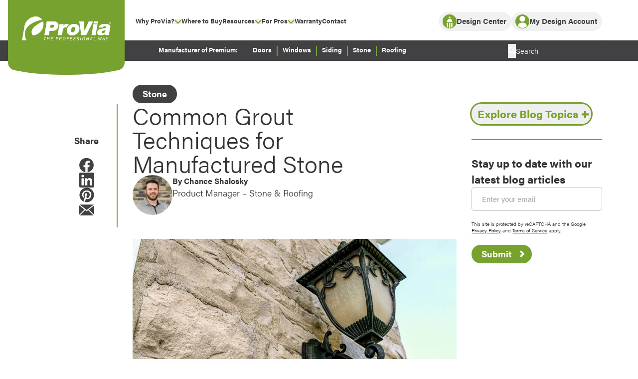

--- FILE ---
content_type: text/html; charset=UTF-8
request_url: https://www.provia.com/blog/grouting-techniques/
body_size: 53816
content:
<!doctype html>
<html lang="en-US">

<head>
  <meta charset="UTF-8">
<script>
var gform;gform||(document.addEventListener("gform_main_scripts_loaded",function(){gform.scriptsLoaded=!0}),document.addEventListener("gform/theme/scripts_loaded",function(){gform.themeScriptsLoaded=!0}),window.addEventListener("DOMContentLoaded",function(){gform.domLoaded=!0}),gform={domLoaded:!1,scriptsLoaded:!1,themeScriptsLoaded:!1,isFormEditor:()=>"function"==typeof InitializeEditor,callIfLoaded:function(o){return!(!gform.domLoaded||!gform.scriptsLoaded||!gform.themeScriptsLoaded&&!gform.isFormEditor()||(gform.isFormEditor()&&console.warn("The use of gform.initializeOnLoaded() is deprecated in the form editor context and will be removed in Gravity Forms 3.1."),o(),0))},initializeOnLoaded:function(o){gform.callIfLoaded(o)||(document.addEventListener("gform_main_scripts_loaded",()=>{gform.scriptsLoaded=!0,gform.callIfLoaded(o)}),document.addEventListener("gform/theme/scripts_loaded",()=>{gform.themeScriptsLoaded=!0,gform.callIfLoaded(o)}),window.addEventListener("DOMContentLoaded",()=>{gform.domLoaded=!0,gform.callIfLoaded(o)}))},hooks:{action:{},filter:{}},addAction:function(o,r,e,t){gform.addHook("action",o,r,e,t)},addFilter:function(o,r,e,t){gform.addHook("filter",o,r,e,t)},doAction:function(o){gform.doHook("action",o,arguments)},applyFilters:function(o){return gform.doHook("filter",o,arguments)},removeAction:function(o,r){gform.removeHook("action",o,r)},removeFilter:function(o,r,e){gform.removeHook("filter",o,r,e)},addHook:function(o,r,e,t,n){null==gform.hooks[o][r]&&(gform.hooks[o][r]=[]);var d=gform.hooks[o][r];null==n&&(n=r+"_"+d.length),gform.hooks[o][r].push({tag:n,callable:e,priority:t=null==t?10:t})},doHook:function(r,o,e){var t;if(e=Array.prototype.slice.call(e,1),null!=gform.hooks[r][o]&&((o=gform.hooks[r][o]).sort(function(o,r){return o.priority-r.priority}),o.forEach(function(o){"function"!=typeof(t=o.callable)&&(t=window[t]),"action"==r?t.apply(null,e):e[0]=t.apply(null,e)})),"filter"==r)return e[0]},removeHook:function(o,r,t,n){var e;null!=gform.hooks[o][r]&&(e=(e=gform.hooks[o][r]).filter(function(o,r,e){return!!(null!=n&&n!=o.tag||null!=t&&t!=o.priority)}),gform.hooks[o][r]=e)}});
</script>

  <meta name="viewport" content="width=device-width, initial-scale=1">
  <link rel="profile" href="https://gmpg.org/xfn/11">
  <link rel="stylesheet" type="text/css" href="https://use.typekit.net/ran6aer.css">
  <link rel="stylesheet" type="text/css" href="https://use.typekit.net/caw6njn.css">
  <link rel="apple-touch-icon" sizes="180x180" href="/wp-content/themes/fire/theme/assets/media/favicons/apple-touch-icon.png">
  <link rel="icon" type="image/png" sizes="32x32" href="/wp-content/themes/fire/theme/assets/media/favicons/favicon-32x32.png">
  <link rel="icon" type="image/png" sizes="16x16" href="/wp-content/themes/fire/theme/assets/media/favicons/favicon-16x16.png">
  <link rel="manifest" href="/wp-content/themes/fire/theme/assets/media/favicons/site.webmanifest">
  <link rel="mask-icon" href="/wp-content/themes/fire/theme/assets/media/favicons/safari-pinned-tab.svg" color="#78a22f">
  <meta name="msapplication-TileColor" content="#78a22f">
  <meta name="theme-color" content="#ffffff">

  <!-- Start Hotjar -->
      <script>
      (function(h, o, t, j, a, r) {
        h.hj = h.hj || function() {
          (h.hj.q = h.hj.q || []).push(arguments)
        };
        h._hjSettings = {
          hjid: 3008244,
          hjsv: 5
        };
        a = o.getElementsByTagName('head')[0];
        r = o.createElement('script');
        r.async = 1;
        r.src = t + h._hjSettings.hjid + j + h._hjSettings.hjsv;
        a.appendChild(r);
      })(window, document, '//static.hotjar.com/c/hotjar-', '.js?sv=');
    </script>
    <!-- End Hotjar -->

  <!-- Start PostHog -->
    <!-- End PostHog -->
      <!-- Google Tag Manager -->
     <!-- https://developers.google.com/tag-platform/tag-manager/datalayer -->
    <script>
      window.dataLayer = window.dataLayer || [];
    </script>
    <script>
      (function(w, d, s, l, i) {
        w[l] = w[l] || [];
        w[l].push({
          'gtm.start': new Date().getTime(),
          event: 'gtm.js'
        });
        var f = d.getElementsByTagName(s)[0],
          j = d.createElement(s),
          dl = l != 'dataLayer' ? '&l=' + l : '';
        j.async = true;
        j.src = 'https://www.googletagmanager.com/gtm.js?id=' + i + dl;
        f.parentNode.insertBefore(j, f);
      })(window, document, 'script', 'dataLayer', 'GTM-594DV64');
    </script>
    <!-- End Google Tag Manager -->
  
  <meta name='robots' content='index, follow, max-image-preview:large, max-snippet:-1, max-video-preview:-1' />
	<style>img:is([sizes="auto" i], [sizes^="auto," i]) { contain-intrinsic-size: 3000px 1500px }</style>
	<script id="cookieyes" type="text/javascript" src="https://cdn-cookieyes.com/client_data/19845e0d84815cde23d18e68/script.js"></script>
	<!-- This site is optimized with the Yoast SEO plugin v26.8 - https://yoast.com/product/yoast-seo-wordpress/ -->
	<title>Stone Grout Techniques | Overgrouting | Raked Joint | Dry Stack</title>
	<meta name="description" content="In addition to stone veneer shape, color, and grout color, the stone grout technique can impact the overall character of the project." />
	<link rel="canonical" href="https://www.provia.com/blog/grouting-techniques/" />
	<meta property="og:locale" content="en_US" />
	<meta property="og:type" content="article" />
	<meta property="og:title" content="Stone Grout Techniques | Overgrouting | Raked Joint | Dry Stack" />
	<meta property="og:description" content="In addition to stone veneer shape, color, and grout color, the stone grout technique can impact the overall character of the project." />
	<meta property="og:url" content="https://www.provia.com/blog/grouting-techniques/" />
	<meta property="og:site_name" content="ProVia" />
	<meta property="article:published_time" content="2022-03-18T15:17:43+00:00" />
	<meta property="article:modified_time" content="2024-01-23T19:44:55+00:00" />
	<meta property="og:image" content="https://www.provia.com/wp-content/uploads/2023/12/Limestone-Ohio-Vintage.jpg" />
	<meta property="og:image:width" content="2048" />
	<meta property="og:image:height" content="1365" />
	<meta property="og:image:type" content="image/jpeg" />
	<meta name="author" content="Chance Shalosky" />
	<meta name="twitter:card" content="summary_large_image" />
	<meta name="twitter:label1" content="Written by" />
	<meta name="twitter:data1" content="Chance Shalosky" />
	<meta name="twitter:label2" content="Est. reading time" />
	<meta name="twitter:data2" content="1 minute" />
	<script type="application/ld+json" class="yoast-schema-graph">{"@context":"https://schema.org","@graph":[{"@type":"Article","@id":"https://www.provia.com/blog/grouting-techniques/#article","isPartOf":{"@id":"https://www.provia.com/blog/grouting-techniques/"},"author":{"name":"Chance Shalosky","@id":"https://www.provia.com/#/schema/person/c82c2f1aafe9c7419b6d20753479cd1a"},"headline":"Common Grout Techniques for Manufactured Stone","datePublished":"2022-03-18T15:17:43+00:00","dateModified":"2024-01-23T19:44:55+00:00","mainEntityOfPage":{"@id":"https://www.provia.com/blog/grouting-techniques/"},"wordCount":6,"image":{"@id":"https://www.provia.com/blog/grouting-techniques/#primaryimage"},"thumbnailUrl":"https://www.provia.com/wp-content/uploads/2023/12/Limestone-Ohio-Vintage.jpg","articleSection":["Stone"],"inLanguage":"en-US"},{"@type":"WebPage","@id":"https://www.provia.com/blog/grouting-techniques/","url":"https://www.provia.com/blog/grouting-techniques/","name":"Stone Grout Techniques | Overgrouting | Raked Joint | Dry Stack","isPartOf":{"@id":"https://www.provia.com/#website"},"primaryImageOfPage":{"@id":"https://www.provia.com/blog/grouting-techniques/#primaryimage"},"image":{"@id":"https://www.provia.com/blog/grouting-techniques/#primaryimage"},"thumbnailUrl":"https://www.provia.com/wp-content/uploads/2023/12/Limestone-Ohio-Vintage.jpg","datePublished":"2022-03-18T15:17:43+00:00","dateModified":"2024-01-23T19:44:55+00:00","author":{"@id":"https://www.provia.com/#/schema/person/c82c2f1aafe9c7419b6d20753479cd1a"},"description":"In addition to stone veneer shape, color, and grout color, the stone grout technique can impact the overall character of the project.","breadcrumb":{"@id":"https://www.provia.com/blog/grouting-techniques/#breadcrumb"},"inLanguage":"en-US","potentialAction":[{"@type":"ReadAction","target":["https://www.provia.com/blog/grouting-techniques/"]}]},{"@type":"ImageObject","inLanguage":"en-US","@id":"https://www.provia.com/blog/grouting-techniques/#primaryimage","url":"https://www.provia.com/wp-content/uploads/2023/12/Limestone-Ohio-Vintage.jpg","contentUrl":"https://www.provia.com/wp-content/uploads/2023/12/Limestone-Ohio-Vintage.jpg","width":2048,"height":1365,"caption":"Exterior stone veneer with antique exterior light fixture showing stone grout technique"},{"@type":"BreadcrumbList","@id":"https://www.provia.com/blog/grouting-techniques/#breadcrumb","itemListElement":[{"@type":"ListItem","position":1,"name":"Home","item":"https://www.provia.com/"},{"@type":"ListItem","position":2,"name":"Common Grout Techniques for Manufactured Stone"}]},{"@type":"WebSite","@id":"https://www.provia.com/#website","url":"https://www.provia.com/","name":"ProVia","description":"ProVia doors, door manufacturers, ProVia windows, ProVia siding, manufactured stone and metal roofing home exterior design solutions.","potentialAction":[{"@type":"SearchAction","target":{"@type":"EntryPoint","urlTemplate":"https://www.provia.com/?s={search_term_string}"},"query-input":{"@type":"PropertyValueSpecification","valueRequired":true,"valueName":"search_term_string"}}],"inLanguage":"en-US"},{"@type":"Person","@id":"https://www.provia.com/#/schema/person/c82c2f1aafe9c7419b6d20753479cd1a","name":"Chance Shalosky","image":{"@type":"ImageObject","inLanguage":"en-US","@id":"https://www.provia.com/#/schema/person/image/","url":"https://secure.gravatar.com/avatar/f4f87c9ec847bd62dc301446ce8e5e4e5cec88ec1a5506707860e8b3d7c069e0?s=96&d=mm&r=g","contentUrl":"https://secure.gravatar.com/avatar/f4f87c9ec847bd62dc301446ce8e5e4e5cec88ec1a5506707860e8b3d7c069e0?s=96&d=mm&r=g","caption":"Chance Shalosky"},"url":"https://www.provia.com/blog/author/kurt-mohn/"}]}</script>
	<!-- / Yoast SEO plugin. -->


<link rel='dns-prefetch' href='//js.hs-scripts.com' />
<link rel='dns-prefetch' href='//www.google.com' />
<link rel="alternate" type="application/rss+xml" title="ProVia &raquo; Feed" href="https://www.provia.com/feed/" />
<link rel="alternate" type="application/rss+xml" title="ProVia &raquo; Comments Feed" href="https://www.provia.com/comments/feed/" />
<script>
window._wpemojiSettings = {"baseUrl":"https:\/\/s.w.org\/images\/core\/emoji\/16.0.1\/72x72\/","ext":".png","svgUrl":"https:\/\/s.w.org\/images\/core\/emoji\/16.0.1\/svg\/","svgExt":".svg","source":{"concatemoji":"https:\/\/www.provia.com\/wp-includes\/js\/wp-emoji-release.min.js?ver=6.8.3"}};
/*! This file is auto-generated */
!function(s,n){var o,i,e;function c(e){try{var t={supportTests:e,timestamp:(new Date).valueOf()};sessionStorage.setItem(o,JSON.stringify(t))}catch(e){}}function p(e,t,n){e.clearRect(0,0,e.canvas.width,e.canvas.height),e.fillText(t,0,0);var t=new Uint32Array(e.getImageData(0,0,e.canvas.width,e.canvas.height).data),a=(e.clearRect(0,0,e.canvas.width,e.canvas.height),e.fillText(n,0,0),new Uint32Array(e.getImageData(0,0,e.canvas.width,e.canvas.height).data));return t.every(function(e,t){return e===a[t]})}function u(e,t){e.clearRect(0,0,e.canvas.width,e.canvas.height),e.fillText(t,0,0);for(var n=e.getImageData(16,16,1,1),a=0;a<n.data.length;a++)if(0!==n.data[a])return!1;return!0}function f(e,t,n,a){switch(t){case"flag":return n(e,"\ud83c\udff3\ufe0f\u200d\u26a7\ufe0f","\ud83c\udff3\ufe0f\u200b\u26a7\ufe0f")?!1:!n(e,"\ud83c\udde8\ud83c\uddf6","\ud83c\udde8\u200b\ud83c\uddf6")&&!n(e,"\ud83c\udff4\udb40\udc67\udb40\udc62\udb40\udc65\udb40\udc6e\udb40\udc67\udb40\udc7f","\ud83c\udff4\u200b\udb40\udc67\u200b\udb40\udc62\u200b\udb40\udc65\u200b\udb40\udc6e\u200b\udb40\udc67\u200b\udb40\udc7f");case"emoji":return!a(e,"\ud83e\udedf")}return!1}function g(e,t,n,a){var r="undefined"!=typeof WorkerGlobalScope&&self instanceof WorkerGlobalScope?new OffscreenCanvas(300,150):s.createElement("canvas"),o=r.getContext("2d",{willReadFrequently:!0}),i=(o.textBaseline="top",o.font="600 32px Arial",{});return e.forEach(function(e){i[e]=t(o,e,n,a)}),i}function t(e){var t=s.createElement("script");t.src=e,t.defer=!0,s.head.appendChild(t)}"undefined"!=typeof Promise&&(o="wpEmojiSettingsSupports",i=["flag","emoji"],n.supports={everything:!0,everythingExceptFlag:!0},e=new Promise(function(e){s.addEventListener("DOMContentLoaded",e,{once:!0})}),new Promise(function(t){var n=function(){try{var e=JSON.parse(sessionStorage.getItem(o));if("object"==typeof e&&"number"==typeof e.timestamp&&(new Date).valueOf()<e.timestamp+604800&&"object"==typeof e.supportTests)return e.supportTests}catch(e){}return null}();if(!n){if("undefined"!=typeof Worker&&"undefined"!=typeof OffscreenCanvas&&"undefined"!=typeof URL&&URL.createObjectURL&&"undefined"!=typeof Blob)try{var e="postMessage("+g.toString()+"("+[JSON.stringify(i),f.toString(),p.toString(),u.toString()].join(",")+"));",a=new Blob([e],{type:"text/javascript"}),r=new Worker(URL.createObjectURL(a),{name:"wpTestEmojiSupports"});return void(r.onmessage=function(e){c(n=e.data),r.terminate(),t(n)})}catch(e){}c(n=g(i,f,p,u))}t(n)}).then(function(e){for(var t in e)n.supports[t]=e[t],n.supports.everything=n.supports.everything&&n.supports[t],"flag"!==t&&(n.supports.everythingExceptFlag=n.supports.everythingExceptFlag&&n.supports[t]);n.supports.everythingExceptFlag=n.supports.everythingExceptFlag&&!n.supports.flag,n.DOMReady=!1,n.readyCallback=function(){n.DOMReady=!0}}).then(function(){return e}).then(function(){var e;n.supports.everything||(n.readyCallback(),(e=n.source||{}).concatemoji?t(e.concatemoji):e.wpemoji&&e.twemoji&&(t(e.twemoji),t(e.wpemoji)))}))}((window,document),window._wpemojiSettings);
</script>
<style id='wp-emoji-styles-inline-css'>

	img.wp-smiley, img.emoji {
		display: inline !important;
		border: none !important;
		box-shadow: none !important;
		height: 1em !important;
		width: 1em !important;
		margin: 0 0.07em !important;
		vertical-align: -0.1em !important;
		background: none !important;
		padding: 0 !important;
	}
</style>
<link rel='stylesheet' id='wp-block-library-css' href='https://www.provia.com/wp-includes/css/dist/block-library/style.min.css?ver=6.8.3' media='all' />
<style id='classic-theme-styles-inline-css'>
/*! This file is auto-generated */
.wp-block-button__link{color:#fff;background-color:#32373c;border-radius:9999px;box-shadow:none;text-decoration:none;padding:calc(.667em + 2px) calc(1.333em + 2px);font-size:1.125em}.wp-block-file__button{background:#32373c;color:#fff;text-decoration:none}
</style>
<link rel='stylesheet' id='panorama-image-360-style-css' href='https://www.provia.com/wp-content/plugins/panorama/build/blocks/image-360/view.css?ver=1.0.0' media='all' />
<link rel='stylesheet' id='panorama-image-3d-style-css' href='https://www.provia.com/wp-content/plugins/panorama/build/blocks/image-3d/view.css?ver=1.0.0' media='all' />
<link rel='stylesheet' id='panorama-video-style-css' href='https://www.provia.com/wp-content/plugins/panorama/build/blocks/video/view.css?ver=1.0.0' media='all' />
<link rel='stylesheet' id='panorama-video-360-style-css' href='https://www.provia.com/wp-content/plugins/panorama/build/blocks/video-360/view.css?ver=1.0.0' media='all' />
<link rel='stylesheet' id='panorama-google-street-style-css' href='https://www.provia.com/wp-content/plugins/panorama/build/blocks/google-street/view.css?ver=1.0.0' media='all' />
<style id='panorama-gallery-style-inline-css'>
#gallery-container{display:flex;flex-wrap:wrap;margin-bottom:4px;width:100%;height:100%;gap:10px;.photo{width:auto;min-width:317px;background:#ccc;background-size:cover;height:200px;border-radius:3px;overflow:hidden;cursor:pointer}}.bppiv_panorama{position:relative}.bppiv_panorama .title{width:100%;height:80px;line-height:80px;text-align:center;font-size:24px}#panorama-container{position:fixed;display:flex;width:calc(100vw - 17px);max-width:200vw;height:100%;top:0;left:0;background:white;transform:scale(0, 0);opacity:0;transition:all .5s ease-out;z-index:999}#panorama-container.open{opacity:1;transform:scale(1, 1)}.bppiv_panorama .photo{flex-grow:1;width:360px;height:240px;background-size:cover;margin:4px;border:1px solid #ccc;cursor:pointer;overflow:hidden}.bppiv_panorama .photo:hover{border-color:#000}#bppiv-progress-bar{position:fixed;top:0;width:0;height:5px;background-color:#fff;transition:opacity .5s ease}.bppiv_panorama .close{width:44px;height:44px;position:absolute;right:11%;margin-top:50px;cursor:pointer}.bppiv_panorama .close>i{color:#fff;font-size:44px}.bppiv_panorama .close .close-icon{color:#fff;font-size:40px;margin-top:45px;svg{background-color:rgb(53, 18, 53);border-radius:50%;padding:10px}}#bppiv-main-container{width:79%;height:80%;margin:0 auto;align-self:center;background-color:#000;.panolens-canvas{width:1516px !important}}.pan_loadMore{border:none;width:200px;display:flex;justify-content:center;cursor:pointer;background:#000;margin:30px auto;padding:7px 15px;color:#fff;font-size:14px;text-transform:capitalize;border-radius:3px;transition:all .5s ease-in}.item-badge{background:rgba(0, 0, 0, 0.7);color:#fff;padding:3px 5px;transform:rotate(-44deg);width:137px;height:43px;display:flex;justify-content:center;position:relative;left:-53px;top:-9px;position:relative;align-items:last baseline;font-size:14px;text-transform:capitalize;font-weight:normal}.bppiv_panorama{width:600px;height:400px}.pnlm-about-msg{display:none !important}.bppiv_panorama_video2{max-width:100%;position:relative}.bppiv_panorama_video2 video{max-width:100%;width:100%}@media only screen and (min-width: 768px)and (max-width: 1024px){.bppiv_panorama .close{right:1%;margin-top:140px}#bppiv-main-container{width:100%;height:50%;.panolens-canvas{width:100% !important}}}@media only screen and (max-width: 767px){.bppiv_panorama .close{right:2%;margin-top:140px}#bppiv-main-container{width:100%;height:50%;.panolens-canvas{width:100% !important}}}
.wp-block-panorama-gallery{box-sizing:border-box}.wp-block-panorama-gallery *{box-sizing:border-box}.wp-block-panorama-gallery .bBlocksGalleryViewer{display:flex;flex-direction:column}.wp-block-panorama-gallery .bBlocksGalleryViewer .panoramaGalleryViewer{overflow:hidden}.wp-block-panorama-gallery .bBlocksGalleryViewer .panoramaGalleryViewer .panolens-canvas{width:100% !important;height:100% !important}.wp-block-panorama-gallery .icon{font-style:inherit}

</style>
<link rel='stylesheet' id='panorama-tour-style-css' href='https://www.provia.com/wp-content/plugins/panorama/build/blocks/tour/view.css?ver=1.0.0' media='all' />
<link rel='stylesheet' id='bpgb-panorama-style-css' href='https://www.provia.com/wp-content/plugins/panorama/build/blocks/gutenberg-block/view.css?ver=6.8.3' media='all' />
<link rel='stylesheet' id='panorama-virtual-tour-style-css' href='https://www.provia.com/wp-content/plugins/panorama/build/blocks/virtual/view.css?ver=1.0.0' media='all' />
<style id='psb-product-spot-style-inline-css'>
.wp-block-psb-product-spot{box-sizing:border-box}.wp-block-psb-product-spot *{box-sizing:border-box}.wp-block-psb-product-spot .productSpotWrapper{width:100%;display:flex}.wp-block-psb-product-spot .productSpotWrapper .productSpot{min-width:250px}.wp-block-psb-product-spot .productSpotWrapper .productSpot .image{width:100%;height:auto;display:block}.wp-block-psb-product-spot .productSpotWrapper .productSpot .hotspot{position:absolute;display:flex;align-items:center;justify-content:center;cursor:pointer;transform:translate(-12px, -12px);z-index:1;transition:box-shadow .3s ease;left:0;top:0}.wp-block-psb-product-spot .productSpotWrapper .productSpot .hotspot.activeHotspot{z-index:10;box-shadow:0 0 0 6px rgba(0,0,0,.2)}.wp-block-psb-product-spot .productSpotWrapper .productSpot .hotspot .icon svg{display:flex;justify-content:center;align-items:center}.wp-block-psb-product-spot .productSpotWrapper .productSpot .hotspot .deleteIcon{display:none;position:absolute;top:-12px;right:-12px;background:red;color:#fff;border-radius:50%;padding:0px 6px;font-size:10px;cursor:pointer}.wp-block-psb-product-spot .productSpotWrapper .productSpot .hotspot:hover .deleteIcon{display:block}.wp-block-psb-product-spot .productSpotWrapper .productSpot .simple{position:relative}.wp-block-psb-product-spot .productSpotWrapper .productSpot .simpleInfo{margin-top:15px;box-shadow:0 2px 6px rgba(0,0,0,.1);z-index:5;animation:fade-in .3s ease-in-out}.wp-block-psb-product-spot .productSpotWrapper .productSpot .simpleInfo .title{margin:0}@keyframes fade-in{from{opacity:0;transform:translateY(6px)}to{opacity:1;transform:translateY(0)}}.wp-block-psb-product-spot .productSpotWrapper .productSpot .sidePanel{position:relative;gap:24px;display:grid;grid-template-columns:minmax(390px, 3fr) minmax(260px, 2fr);max-width:100%}@media only screen and (max-width: 674px){.wp-block-psb-product-spot .productSpotWrapper .productSpot .sidePanel{grid-template-columns:1fr}}.wp-block-psb-product-spot .productSpotWrapper .productSpot .sidePanel .imageAndHotspot{height:-moz-max-content;height:max-content;max-width:100%;position:relative}@media(max-width: 1023px){.wp-block-psb-product-spot .productSpotWrapper .productSpot .sidePanel .imageAndHotspot{width:100%}}.wp-block-psb-product-spot .productSpotWrapper .productSpot .sidePanel .infoBox{max-width:100%;height:100%;overflow-y:auto;padding:0px}@media(max-width: 1023px){.wp-block-psb-product-spot .productSpotWrapper .productSpot .sidePanel .infoBox{width:100%}}.wp-block-psb-product-spot .productSpotWrapper .productSpot .sidePanel .infoBox .info{box-shadow:0px 2px 6px rgba(0,0,0,.01);height:100%;overflow:hidden;display:flex;flex-direction:column}.wp-block-psb-product-spot .productSpotWrapper .productSpot .sidePanel .infoBox .info .title{border-bottom:1px solid #e5e7eb;padding-bottom:8px}.wp-block-psb-product-spot .productSpotWrapper .productSpot .sidePanel .infoBox .info .desc{line-height:1.5}.wp-block-psb-product-spot .productSpotWrapper .productSpot .sidePanel .infoBox .info .noHotspot{font-family:"inter";text-align:center}.wp-block-psb-product-spot .productSpotWrapper .productSpot .sidePanel .infoBox .info .btnGroup{display:grid;grid-auto-rows:55px;grid-auto-flow:row;margin-top:20px;overflow-y:auto;flex:1}.wp-block-psb-product-spot .productSpotWrapper .productSpot .sidePanel .infoBox .info .btnGroup .indexBtn{aspect-ratio:1;border:none;outline:none;font-weight:bold;cursor:pointer;transition:background-color .2s ease;display:flex;justify-content:center;align-items:center;padding:0}.wp-block-psb-product-spot .productSpotWrapper .productSpot .sidePanel .infoBox .info .btnGroup .indexBtn.activeIdx{box-shadow:none}.wp-block-psb-product-spot .productSpotWrapper .productSpot .tippy{position:relative}.wp-block-psb-product-spot .productSpotWrapper .productSpot .tippy .tippy-box[data-theme~=hotspot]{background-color:#0c50d8;width:300px;min-width:200px;box-shadow:0 4px 10px rgba(0,0,0,.2);z-index:20}.wp-block-psb-product-spot .productSpotWrapper .productSpot .tippy .tippy-box[data-theme~=hotspot] .title{margin-bottom:4px}
.tippy-box[data-animation=fade][data-state=hidden]{opacity:0}[data-tippy-root]{max-width:calc(100vw - 10px)}.tippy-box{position:relative;background-color:#333;color:#fff;border-radius:4px;font-size:14px;line-height:1.4;white-space:normal;outline:0;transition-property:transform,visibility,opacity}.tippy-box[data-placement^=top]>.tippy-arrow{bottom:0}.tippy-box[data-placement^=top]>.tippy-arrow:before{bottom:-7px;left:0;border-width:8px 8px 0;border-top-color:initial;transform-origin:center top}.tippy-box[data-placement^=bottom]>.tippy-arrow{top:0}.tippy-box[data-placement^=bottom]>.tippy-arrow:before{top:-7px;left:0;border-width:0 8px 8px;border-bottom-color:initial;transform-origin:center bottom}.tippy-box[data-placement^=left]>.tippy-arrow{right:0}.tippy-box[data-placement^=left]>.tippy-arrow:before{border-width:8px 0 8px 8px;border-left-color:initial;right:-7px;transform-origin:center left}.tippy-box[data-placement^=right]>.tippy-arrow{left:0}.tippy-box[data-placement^=right]>.tippy-arrow:before{left:-7px;border-width:8px 8px 8px 0;border-right-color:initial;transform-origin:center right}.tippy-box[data-inertia][data-state=visible]{transition-timing-function:cubic-bezier(0.54, 1.5, 0.38, 1.11)}.tippy-arrow{width:16px;height:16px;color:#333}.tippy-arrow:before{content:"";position:absolute;border-color:transparent;border-style:solid}.tippy-content{position:relative;padding:5px 9px;z-index:1}

</style>
<style id='safe-svg-svg-icon-style-inline-css'>
.safe-svg-cover{text-align:center}.safe-svg-cover .safe-svg-inside{display:inline-block;max-width:100%}.safe-svg-cover svg{fill:currentColor;height:100%;max-height:100%;max-width:100%;width:100%}

</style>
<link rel='stylesheet' id='videojs-css' href='https://www.provia.com/wp-content/plugins/panorama/public/assets/css/lib/video-js.min.css?ver=1.4.5' media='all' />
<link rel='stylesheet' id='videojs-vr-css' href='https://www.provia.com/wp-content/plugins/panorama/public/assets/css/lib/videojs-vr.css?ver=1.4.5' media='all' />
<link rel='stylesheet' id='bppiv-pannellum-css-css' href='https://www.provia.com/wp-content/plugins/panorama/public/assets/css/library/pannellum.min.css?ver=2.5.6' media='all' />
<style id='global-styles-inline-css'>
:root{--wp--preset--aspect-ratio--square: 1;--wp--preset--aspect-ratio--4-3: 4/3;--wp--preset--aspect-ratio--3-4: 3/4;--wp--preset--aspect-ratio--3-2: 3/2;--wp--preset--aspect-ratio--2-3: 2/3;--wp--preset--aspect-ratio--16-9: 16/9;--wp--preset--aspect-ratio--9-16: 9/16;--wp--preset--color--black: #000000;--wp--preset--color--cyan-bluish-gray: #abb8c3;--wp--preset--color--white: #ffffff;--wp--preset--color--pale-pink: #f78da7;--wp--preset--color--vivid-red: #cf2e2e;--wp--preset--color--luminous-vivid-orange: #ff6900;--wp--preset--color--luminous-vivid-amber: #fcb900;--wp--preset--color--light-green-cyan: #7bdcb5;--wp--preset--color--vivid-green-cyan: #00d084;--wp--preset--color--pale-cyan-blue: #8ed1fc;--wp--preset--color--vivid-cyan-blue: #0693e3;--wp--preset--color--vivid-purple: #9b51e0;--wp--preset--gradient--vivid-cyan-blue-to-vivid-purple: linear-gradient(135deg,rgba(6,147,227,1) 0%,rgb(155,81,224) 100%);--wp--preset--gradient--light-green-cyan-to-vivid-green-cyan: linear-gradient(135deg,rgb(122,220,180) 0%,rgb(0,208,130) 100%);--wp--preset--gradient--luminous-vivid-amber-to-luminous-vivid-orange: linear-gradient(135deg,rgba(252,185,0,1) 0%,rgba(255,105,0,1) 100%);--wp--preset--gradient--luminous-vivid-orange-to-vivid-red: linear-gradient(135deg,rgba(255,105,0,1) 0%,rgb(207,46,46) 100%);--wp--preset--gradient--very-light-gray-to-cyan-bluish-gray: linear-gradient(135deg,rgb(238,238,238) 0%,rgb(169,184,195) 100%);--wp--preset--gradient--cool-to-warm-spectrum: linear-gradient(135deg,rgb(74,234,220) 0%,rgb(151,120,209) 20%,rgb(207,42,186) 40%,rgb(238,44,130) 60%,rgb(251,105,98) 80%,rgb(254,248,76) 100%);--wp--preset--gradient--blush-light-purple: linear-gradient(135deg,rgb(255,206,236) 0%,rgb(152,150,240) 100%);--wp--preset--gradient--blush-bordeaux: linear-gradient(135deg,rgb(254,205,165) 0%,rgb(254,45,45) 50%,rgb(107,0,62) 100%);--wp--preset--gradient--luminous-dusk: linear-gradient(135deg,rgb(255,203,112) 0%,rgb(199,81,192) 50%,rgb(65,88,208) 100%);--wp--preset--gradient--pale-ocean: linear-gradient(135deg,rgb(255,245,203) 0%,rgb(182,227,212) 50%,rgb(51,167,181) 100%);--wp--preset--gradient--electric-grass: linear-gradient(135deg,rgb(202,248,128) 0%,rgb(113,206,126) 100%);--wp--preset--gradient--midnight: linear-gradient(135deg,rgb(2,3,129) 0%,rgb(40,116,252) 100%);--wp--preset--font-size--small: 13px;--wp--preset--font-size--medium: 20px;--wp--preset--font-size--large: 36px;--wp--preset--font-size--x-large: 42px;--wp--preset--spacing--20: 0.44rem;--wp--preset--spacing--30: 0.67rem;--wp--preset--spacing--40: 1rem;--wp--preset--spacing--50: 1.5rem;--wp--preset--spacing--60: 2.25rem;--wp--preset--spacing--70: 3.38rem;--wp--preset--spacing--80: 5.06rem;--wp--preset--shadow--natural: 6px 6px 9px rgba(0, 0, 0, 0.2);--wp--preset--shadow--deep: 12px 12px 50px rgba(0, 0, 0, 0.4);--wp--preset--shadow--sharp: 6px 6px 0px rgba(0, 0, 0, 0.2);--wp--preset--shadow--outlined: 6px 6px 0px -3px rgba(255, 255, 255, 1), 6px 6px rgba(0, 0, 0, 1);--wp--preset--shadow--crisp: 6px 6px 0px rgba(0, 0, 0, 1);}:where(.is-layout-flex){gap: 0.5em;}:where(.is-layout-grid){gap: 0.5em;}body .is-layout-flex{display: flex;}.is-layout-flex{flex-wrap: wrap;align-items: center;}.is-layout-flex > :is(*, div){margin: 0;}body .is-layout-grid{display: grid;}.is-layout-grid > :is(*, div){margin: 0;}:where(.wp-block-columns.is-layout-flex){gap: 2em;}:where(.wp-block-columns.is-layout-grid){gap: 2em;}:where(.wp-block-post-template.is-layout-flex){gap: 1.25em;}:where(.wp-block-post-template.is-layout-grid){gap: 1.25em;}.has-black-color{color: var(--wp--preset--color--black) !important;}.has-cyan-bluish-gray-color{color: var(--wp--preset--color--cyan-bluish-gray) !important;}.has-white-color{color: var(--wp--preset--color--white) !important;}.has-pale-pink-color{color: var(--wp--preset--color--pale-pink) !important;}.has-vivid-red-color{color: var(--wp--preset--color--vivid-red) !important;}.has-luminous-vivid-orange-color{color: var(--wp--preset--color--luminous-vivid-orange) !important;}.has-luminous-vivid-amber-color{color: var(--wp--preset--color--luminous-vivid-amber) !important;}.has-light-green-cyan-color{color: var(--wp--preset--color--light-green-cyan) !important;}.has-vivid-green-cyan-color{color: var(--wp--preset--color--vivid-green-cyan) !important;}.has-pale-cyan-blue-color{color: var(--wp--preset--color--pale-cyan-blue) !important;}.has-vivid-cyan-blue-color{color: var(--wp--preset--color--vivid-cyan-blue) !important;}.has-vivid-purple-color{color: var(--wp--preset--color--vivid-purple) !important;}.has-black-background-color{background-color: var(--wp--preset--color--black) !important;}.has-cyan-bluish-gray-background-color{background-color: var(--wp--preset--color--cyan-bluish-gray) !important;}.has-white-background-color{background-color: var(--wp--preset--color--white) !important;}.has-pale-pink-background-color{background-color: var(--wp--preset--color--pale-pink) !important;}.has-vivid-red-background-color{background-color: var(--wp--preset--color--vivid-red) !important;}.has-luminous-vivid-orange-background-color{background-color: var(--wp--preset--color--luminous-vivid-orange) !important;}.has-luminous-vivid-amber-background-color{background-color: var(--wp--preset--color--luminous-vivid-amber) !important;}.has-light-green-cyan-background-color{background-color: var(--wp--preset--color--light-green-cyan) !important;}.has-vivid-green-cyan-background-color{background-color: var(--wp--preset--color--vivid-green-cyan) !important;}.has-pale-cyan-blue-background-color{background-color: var(--wp--preset--color--pale-cyan-blue) !important;}.has-vivid-cyan-blue-background-color{background-color: var(--wp--preset--color--vivid-cyan-blue) !important;}.has-vivid-purple-background-color{background-color: var(--wp--preset--color--vivid-purple) !important;}.has-black-border-color{border-color: var(--wp--preset--color--black) !important;}.has-cyan-bluish-gray-border-color{border-color: var(--wp--preset--color--cyan-bluish-gray) !important;}.has-white-border-color{border-color: var(--wp--preset--color--white) !important;}.has-pale-pink-border-color{border-color: var(--wp--preset--color--pale-pink) !important;}.has-vivid-red-border-color{border-color: var(--wp--preset--color--vivid-red) !important;}.has-luminous-vivid-orange-border-color{border-color: var(--wp--preset--color--luminous-vivid-orange) !important;}.has-luminous-vivid-amber-border-color{border-color: var(--wp--preset--color--luminous-vivid-amber) !important;}.has-light-green-cyan-border-color{border-color: var(--wp--preset--color--light-green-cyan) !important;}.has-vivid-green-cyan-border-color{border-color: var(--wp--preset--color--vivid-green-cyan) !important;}.has-pale-cyan-blue-border-color{border-color: var(--wp--preset--color--pale-cyan-blue) !important;}.has-vivid-cyan-blue-border-color{border-color: var(--wp--preset--color--vivid-cyan-blue) !important;}.has-vivid-purple-border-color{border-color: var(--wp--preset--color--vivid-purple) !important;}.has-vivid-cyan-blue-to-vivid-purple-gradient-background{background: var(--wp--preset--gradient--vivid-cyan-blue-to-vivid-purple) !important;}.has-light-green-cyan-to-vivid-green-cyan-gradient-background{background: var(--wp--preset--gradient--light-green-cyan-to-vivid-green-cyan) !important;}.has-luminous-vivid-amber-to-luminous-vivid-orange-gradient-background{background: var(--wp--preset--gradient--luminous-vivid-amber-to-luminous-vivid-orange) !important;}.has-luminous-vivid-orange-to-vivid-red-gradient-background{background: var(--wp--preset--gradient--luminous-vivid-orange-to-vivid-red) !important;}.has-very-light-gray-to-cyan-bluish-gray-gradient-background{background: var(--wp--preset--gradient--very-light-gray-to-cyan-bluish-gray) !important;}.has-cool-to-warm-spectrum-gradient-background{background: var(--wp--preset--gradient--cool-to-warm-spectrum) !important;}.has-blush-light-purple-gradient-background{background: var(--wp--preset--gradient--blush-light-purple) !important;}.has-blush-bordeaux-gradient-background{background: var(--wp--preset--gradient--blush-bordeaux) !important;}.has-luminous-dusk-gradient-background{background: var(--wp--preset--gradient--luminous-dusk) !important;}.has-pale-ocean-gradient-background{background: var(--wp--preset--gradient--pale-ocean) !important;}.has-electric-grass-gradient-background{background: var(--wp--preset--gradient--electric-grass) !important;}.has-midnight-gradient-background{background: var(--wp--preset--gradient--midnight) !important;}.has-small-font-size{font-size: var(--wp--preset--font-size--small) !important;}.has-medium-font-size{font-size: var(--wp--preset--font-size--medium) !important;}.has-large-font-size{font-size: var(--wp--preset--font-size--large) !important;}.has-x-large-font-size{font-size: var(--wp--preset--font-size--x-large) !important;}
:where(.wp-block-post-template.is-layout-flex){gap: 1.25em;}:where(.wp-block-post-template.is-layout-grid){gap: 1.25em;}
:where(.wp-block-columns.is-layout-flex){gap: 2em;}:where(.wp-block-columns.is-layout-grid){gap: 2em;}
:root :where(.wp-block-pullquote){font-size: 1.5em;line-height: 1.6;}
</style>
<link rel='stylesheet' id='v3d_main_style-css' href='https://www.provia.com/wp-content/plugins/verge3d/css/main.css?ver=6.8.3' media='all' />
<link rel='stylesheet' id='default-css' href='https://www.provia.com/wp-content/themes/fire/dist/styles.css?ver=20260126192334' media='all' />
<link rel='stylesheet' id='um_modal-css' href='https://www.provia.com/wp-content/plugins/ultimate-member/assets/css/um-modal.min.css?ver=2.11.1' media='all' />
<link rel='stylesheet' id='um_ui-css' href='https://www.provia.com/wp-content/plugins/ultimate-member/assets/libs/jquery-ui/jquery-ui.min.css?ver=1.13.2' media='all' />
<link rel='stylesheet' id='um_tipsy-css' href='https://www.provia.com/wp-content/plugins/ultimate-member/assets/libs/tipsy/tipsy.min.css?ver=1.0.0a' media='all' />
<link rel='stylesheet' id='um_raty-css' href='https://www.provia.com/wp-content/plugins/ultimate-member/assets/libs/raty/um-raty.min.css?ver=2.6.0' media='all' />
<link rel='stylesheet' id='select2-css' href='https://www.provia.com/wp-content/plugins/ultimate-member/assets/libs/select2/select2.min.css?ver=4.0.13' media='all' />
<link rel='stylesheet' id='um_fileupload-css' href='https://www.provia.com/wp-content/plugins/ultimate-member/assets/css/um-fileupload.min.css?ver=2.11.1' media='all' />
<link rel='stylesheet' id='um_confirm-css' href='https://www.provia.com/wp-content/plugins/ultimate-member/assets/libs/um-confirm/um-confirm.min.css?ver=1.0' media='all' />
<link rel='stylesheet' id='um_datetime-css' href='https://www.provia.com/wp-content/plugins/ultimate-member/assets/libs/pickadate/default.min.css?ver=3.6.2' media='all' />
<link rel='stylesheet' id='um_datetime_date-css' href='https://www.provia.com/wp-content/plugins/ultimate-member/assets/libs/pickadate/default.date.min.css?ver=3.6.2' media='all' />
<link rel='stylesheet' id='um_datetime_time-css' href='https://www.provia.com/wp-content/plugins/ultimate-member/assets/libs/pickadate/default.time.min.css?ver=3.6.2' media='all' />
<link rel='stylesheet' id='um_fonticons_ii-css' href='https://www.provia.com/wp-content/plugins/ultimate-member/assets/libs/legacy/fonticons/fonticons-ii.min.css?ver=2.11.1' media='all' />
<link rel='stylesheet' id='um_fonticons_fa-css' href='https://www.provia.com/wp-content/plugins/ultimate-member/assets/libs/legacy/fonticons/fonticons-fa.min.css?ver=2.11.1' media='all' />
<link rel='stylesheet' id='um_fontawesome-css' href='https://www.provia.com/wp-content/plugins/ultimate-member/assets/css/um-fontawesome.min.css?ver=6.5.2' media='all' />
<link rel='stylesheet' id='um_common-css' href='https://www.provia.com/wp-content/plugins/ultimate-member/assets/css/common.min.css?ver=2.11.1' media='all' />
<link rel='stylesheet' id='um_responsive-css' href='https://www.provia.com/wp-content/plugins/ultimate-member/assets/css/um-responsive.min.css?ver=2.11.1' media='all' />
<link rel='stylesheet' id='um_styles-css' href='https://www.provia.com/wp-content/plugins/ultimate-member/assets/css/um-styles.min.css?ver=2.11.1' media='all' />
<link rel='stylesheet' id='um_crop-css' href='https://www.provia.com/wp-content/plugins/ultimate-member/assets/libs/cropper/cropper.min.css?ver=1.6.1' media='all' />
<link rel='stylesheet' id='um_profile-css' href='https://www.provia.com/wp-content/plugins/ultimate-member/assets/css/um-profile.min.css?ver=2.11.1' media='all' />
<link rel='stylesheet' id='um_account-css' href='https://www.provia.com/wp-content/plugins/ultimate-member/assets/css/um-account.min.css?ver=2.11.1' media='all' />
<link rel='stylesheet' id='um_misc-css' href='https://www.provia.com/wp-content/plugins/ultimate-member/assets/css/um-misc.min.css?ver=2.11.1' media='all' />
<link rel='stylesheet' id='um_default_css-css' href='https://www.provia.com/wp-content/plugins/ultimate-member/assets/css/um-old-default.min.css?ver=2.11.1' media='all' />
<script id="v3d_woo_product-js-extra">
var v3d_ajax_object = {"ajax_url":"https:\/\/www.provia.com\/wp-admin\/admin-ajax.php","switch_on_update":""};
</script>
<script src="https://www.provia.com/wp-content/plugins/verge3d/js/woo_product.js?ver=6.8.3" id="v3d_woo_product-js"></script>
<script src="https://www.provia.com/wp-includes/js/jquery/jquery.min.js?ver=3.7.1" id="jquery-core-js"></script>
<script src="https://www.provia.com/wp-includes/js/jquery/jquery-migrate.min.js?ver=3.4.1" id="jquery-migrate-js"></script>
<script src="https://www.provia.com/wp-content/plugins/ultimate-member/assets/js/um-gdpr.min.js?ver=2.11.1" id="um-gdpr-js"></script>
<link rel="https://api.w.org/" href="https://www.provia.com/wp-json/" /><link rel="alternate" title="JSON" type="application/json" href="https://www.provia.com/wp-json/wp/v2/posts/4977" /><link rel="EditURI" type="application/rsd+xml" title="RSD" href="https://www.provia.com/xmlrpc.php?rsd" />
<link rel='shortlink' href='https://www.provia.com/?p=4977' />
<link rel="alternate" title="oEmbed (JSON)" type="application/json+oembed" href="https://www.provia.com/wp-json/oembed/1.0/embed?url=https%3A%2F%2Fwww.provia.com%2Fblog%2Fgrouting-techniques%2F" />
<link rel="alternate" title="oEmbed (XML)" type="text/xml+oembed" href="https://www.provia.com/wp-json/oembed/1.0/embed?url=https%3A%2F%2Fwww.provia.com%2Fblog%2Fgrouting-techniques%2F&#038;format=xml" />
			<!-- DO NOT COPY THIS SNIPPET! Start of Page Analytics Tracking for HubSpot WordPress plugin v11.3.37-->
			<script class="hsq-set-content-id" data-content-id="blog-post">
				var _hsq = _hsq || [];
				_hsq.push(["setContentType", "blog-post"]);
			</script>
			<!-- DO NOT COPY THIS SNIPPET! End of Page Analytics Tracking for HubSpot WordPress plugin -->
			<meta name="ti-site-data" content="eyJyIjoiMToxOSE3OjE2MCEzMDo3MzgiLCJvIjoiaHR0cHM6XC9cL3d3dy5wcm92aWEuY29tXC93cC1hZG1pblwvYWRtaW4tYWpheC5waHA/YWN0aW9uPXRpX29ubGluZV91c2Vyc19nb29nbGUmYW1wO3A9JTJGYmxvZyUyRmdyb3V0aW5nLXRlY2huaXF1ZXMlMkYmYW1wO193cG5vbmNlPTdiMGNjMjAxMTkifQ==" />		<style id="wp-custom-css">
			body.page-id-93883 #section-2 .absolute.inset-0.w-full.h-full.mix-blend-multiply {
	background-color: rgb(65 64 66 / var(--tw-bg-opacity, 1));
	mix-blend-mode: normal;
}		</style>
		</head>

<body class="wp-singular post-template-default single single-post postid-4977 single-format-standard wp-theme-fire bg-white no-sidebar" x-data="body()">
  <!-- Google Tag Manager (noscript) -->
  <noscript><iframe src="https://www.googletagmanager.com/ns.html?id=GTM-594DV64" height="0" width="0" style="display:none;visibility:hidden"></iframe></noscript>
  <!-- End Google Tag Manager (noscript) -->
          <div id="page" class="site" x-data="{...userFavorites(), favorite_counts: null}" x-init="favorite_counts = await getFavoriteCountsOnPage();">
      <a class="sr-only skip-link focus:not-sr-only" href="#primary">Skip to content</a>

      <header class="site-header w-full z-[1000] transition-transform duration-300 top-0" :class="[isHeaderFixed ? 'fixed ' : 'relative', !isHeaderVisible ? 'ease-in -translate-y-[calc(100%+100px)] slid-out' : 'ease-out translate-y-0 slid-in']" x-data="header">
        <!-- desktop -->
        <div class="hidden xl:block">
          <div class="container relative">
            <div class="absolute -left-12 top-0 pl-6">
              <div class="flex items-center justify-center w-[234px] h-[122px] relative">
                <div class="absolute left-0 bottom-0 right-0 -top-6 w-full h-full">
                  <svg xmlns="http://www.w3.org/2000/svg" fill="none" viewBox="0 0 234 174">
  <path fill="#78A22F" d="M0 149.142a15.748 15.748 0 0 0 12.16 15.339C28.487 168.316 61.98 174 117 174s88.513-5.684 104.84-9.519A15.746 15.746 0 0 0 234 149.142V0H0v149.142Z" />
</svg>                </div>
                <a class="block w-[179px] h-12 text-white relative z-[1000] lg:-top-1" href="https://www.provia.com/" rel="home">
                  <svg xmlns="http://www.w3.org/2000/svg" fill="none" viewBox="0 0 1032 277"><path fill="currentColor" d="M357.379 57.253c23.418 0 35.347 1.767 44.405 7.07 13.476 7.51 20.987 21.208 20.987 38.66 0 17.232-7.069 33.58-19.882 45.952-13.035 12.813-28.72 18.115-52.579 18.115h-31.371l-8.616 49.045H259.29l28.057-158.842h70.032Zm-31.592 72.462h24.081c8.616 0 13.476-1.768 17.011-6.407 2.872-3.756 4.639-9.058 4.639-14.581 0-8.395-5.081-12.15-16.569-12.15h-23.418l-5.744 33.138ZM254.431 245.036h9.72l-5.302 30.266h4.86l5.302-30.266h9.721l.884-4.419h-24.523l-.662 4.419ZM313.196 254.977h-16.569l2.651-14.36h-4.861l-6.185 34.685h4.86l2.872-15.907h16.569l-2.872 15.907h4.639l6.186-34.685h-4.639l-2.651 14.36ZM339.485 259.616h16.79l.663-4.418h-16.79l1.767-10.162h18.116l.663-4.419h-22.755l-6.186 34.685h22.976l.884-4.419h-18.116l1.988-11.267ZM416.366 242.385c-1.546-1.326-3.535-1.768-7.29-1.768h-11.93l-6.186 34.685h4.64l2.43-14.139h7.511c3.314 0 5.523-.663 7.732-1.989 2.651-1.767 4.64-4.86 5.302-8.394.884-3.756 0-6.628-2.209-8.395Zm-10.604 14.359h-6.628l1.989-11.708h6.627c2.872 0 3.977.221 4.86.883 1.326.884 1.768 2.651 1.326 4.861-.442 2.209-1.547 3.976-3.093 4.86M455.026 268.674l.442-4.419c0-1.767-.221-2.872-.663-3.976-.442-.884-.884-1.326-1.767-1.767 3.092-1.547 5.081-4.419 5.743-7.954.663-3.534-.22-6.406-2.651-8.174-1.546-1.104-3.313-1.546-6.627-1.546h-13.035l-6.185 34.684h4.639l2.651-14.801h6.849c5.081 0 6.185 1.325 6.185 3.755 0 1.326 0 1.989-.441 5.523-.442 2.872-.442 3.977 0 4.861l.22.441h5.524l-.884-1.546c-.442-.663-.442-1.546 0-5.081Zm-14.802-23.639h7.511c2.21 0 3.535.221 4.419.884 1.546.884 1.988 2.43 1.546 4.639-.442 2.21-1.325 3.756-3.093 4.64-1.325.883-3.092 1.104-6.185 1.104h-6.407l2.209-11.267ZM492.584 239.733c-9.279 0-16.79 7.291-18.779 18.116-1.988 10.825 3.093 18.115 12.151 18.115s16.569-7.511 18.557-18.115c1.768-10.604-3.093-18.116-11.929-18.116Zm7.069 18.337c-1.325 8.174-6.628 13.476-13.034 13.476-6.407 0-9.721-5.523-8.174-13.697 1.325-7.953 6.627-13.476 13.034-13.476 6.407 0 9.721 5.523 8.174 13.697ZM517.768 275.302h4.86l2.651-15.686h15.244l.883-4.418h-15.243l1.767-10.162h17.011l.884-4.419h-21.871l-6.186 34.685ZM562.394 259.616h16.79l.883-4.418h-17.01l1.767-10.162h18.115l.663-4.419h-22.534l-6.185 34.685h22.754l.884-4.419h-18.115l1.988-11.267ZM610.334 255.419c-1.105-.221-1.547-.442-1.988-.442-1.768-.442-1.989-.442-2.21-.663h-.22c-1.326-.442-2.21-.884-2.652-1.326-1.104-.883-1.104-2.43-.883-3.534.663-3.314 3.314-5.302 7.069-5.302 4.419 0 6.186 2.209 5.744 6.848v.884h4.64l.22-.884c1.105-7.069-2.43-11.046-9.499-11.046-6.849 0-11.709 3.977-12.814 10.162-.441 2.872 0 5.303 1.768 6.628 1.325 1.105 2.872 1.767 6.407 2.872 3.755 1.105 4.86 1.326 5.964 1.988 1.768.884 2.43 2.21 2.21 4.419-.884 4.86-5.082 5.965-8.395 5.965-2.651 0-4.861-1.105-5.744-2.651-.663-1.326-.884-3.093-.442-5.303l.221-.883h-4.64l-.22 1.325c-1.326 7.512 2.651 12.151 10.162 12.151 3.535 0 6.407-.884 8.837-2.43 2.651-1.988 4.418-4.86 5.081-8.174.442-3.093 0-5.302-1.768-7.07-1.988-1.767-3.313-2.43-6.848-3.534ZM649.436 255.419c-1.104-.221-1.546-.442-1.988-.442-1.767-.442-1.988-.442-2.209-.663h-.221c-1.326-.442-2.209-.884-2.651-1.326-1.105-.883-1.105-2.43-.884-3.534.663-3.314 3.314-5.302 7.07-5.302 4.418 0 6.185 2.209 5.744 6.848v.884h4.639l.221-.884c.883-7.069-2.43-11.046-9.5-11.046-6.848 0-11.709 3.977-12.813 10.162-.442 2.872 0 5.303 1.767 6.628 1.326 1.105 2.872 1.767 6.407 2.872 3.755 1.105 4.86 1.326 5.965 1.988 1.767.884 2.43 2.21 1.988 4.419-.884 4.86-4.86 5.965-8.395 5.965-2.651 0-4.86-1.105-5.744-2.651-.663-1.326-.884-3.093-.442-5.303l.221-.883h-4.639l-.221 1.325c-1.326 7.512 2.651 12.151 10.162 12.151 3.535 0 6.407-.884 8.837-2.43 2.651-1.988 4.419-4.86 5.081-8.174.442-2.872-.221-5.302-1.988-7.07-1.547-1.767-2.872-2.43-6.407-3.534ZM673.076 275.302h4.86l6.186-34.685h-4.861l-6.185 34.685ZM717.48 239.733c-9.279 0-16.79 7.291-18.778 18.116-1.988 10.825 3.093 18.115 12.15 18.115 9.058 0 16.79-7.511 18.558-18.115 1.988-10.604-3.093-18.116-11.93-18.116Zm7.29 18.337c-1.325 8.174-6.627 13.476-13.034 13.476-6.407 0-9.72-5.523-8.174-13.697 1.326-7.953 6.628-13.476 13.034-13.476 6.186 0 9.5 5.523 8.174 13.697ZM765.862 267.349l-11.709-26.732h-5.081l-5.965 34.685h4.639l4.64-26.953 11.708 26.953h5.082l6.185-34.685h-4.86l-4.639 26.732ZM802.755 240.396l-18.999 34.906h5.081l5.523-10.384h12.593l1.988 10.384h4.86l-6.628-34.906h-4.418Zm-6.186 20.325 7.291-13.476 2.43 13.476h-9.721ZM839.429 240.617h-4.86l-5.965 34.685h21.208l.884-4.419h-16.569l5.302-30.266ZM908.356 266.907l-1.988-26.29h-4.639l-11.046 26.29-1.326-26.29h-4.86l2.209 34.685h4.639l11.267-26.732 1.989 26.732h4.639l14.581-34.685h-4.861l-10.604 26.29ZM946.795 240.396l-18.999 34.906h4.86l5.523-10.384h12.593l1.988 10.384h4.86l-6.627-34.906h-4.198Zm-6.407 20.325 7.291-13.476 2.43 13.476h-9.721ZM994.956 240.617l-11.709 16.127-6.407-16.127h-5.081l8.174 20.325-2.43 14.36h4.64l2.43-14.36 15.687-20.325h-5.304ZM743.549 215.874h-56.998L662.913 57.253h51.253l9.721 110.239 48.602-110.24h51.917l-80.857 158.622ZM852.24 215.874h-47.718l22.313-126.367h47.718L852.24 215.874Zm23.197-133.657h-47.719l4.419-24.964h47.498l-4.198 24.964ZM886.042 128.61c5.523-28.278 30.266-42.196 74.45-42.196 24.743 0 44.408 4.64 53.018 12.593 5.53 4.86 8.62 12.15 8.62 19.22 0 4.418-.66 10.825-2.21 18.336l-1.55 6.628-1.1 6.627-1.11 6.628-2.87 13.918-1.1 6.628c-1.99 10.383-2.87 19.883-2.87 25.406 0 4.639.44 7.953 2.2 12.813h-52.795c-.221-2.209-.221-3.756-.221-5.081 0-.884 0-2.651.221-4.86-12.814 9.72-27.174 13.697-45.952 13.697-27.615 0-42.638-11.046-42.638-31.371 0-16.79 8.837-31.15 23.86-37.998 8.174-3.756 15.464-5.744 30.045-8.174 4.418-.663-4.639.441 27.173-3.535 16.569-2.209 22.092-5.744 22.092-13.697 0-7.291-4.86-10.163-16.79-10.163-13.918 0-19.441 3.535-22.975 14.139l-47.498.442Zm81.078 28.057c-4.861 2.872-10.384 4.639-21.872 7.069-15.464 3.093-18.115 4.419-21.429 9.721-1.546 2.651-2.43 5.744-2.43 8.395 0 7.511 5.081 11.488 14.139 11.488 7.953 0 16.569-3.535 22.313-8.837 3.976-4.197 5.744-7.953 7.29-15.906l1.989-11.93ZM665.563 140.098c0 44.184-37.778 79.531-85.496 79.531-37.336 0-61.195-21.429-61.195-54.125 0-44.847 37.556-79.532 86.159-79.532 36.672.221 60.532 21.429 60.532 54.126Zm-91.019-2.872c-3.093 7.29-5.523 19.441-5.523 28.498 0 11.709 6.627 18.558 17.452 18.558 9.5 0 17.674-5.523 22.313-15.023 3.314-7.069 6.186-20.545 6.186-29.824 0-11.488-7.069-18.557-17.895-18.557-9.941.221-17.673 5.744-22.533 16.348ZM542.069 94.368c-11.488-7.733-24.301-8.174-28.498-8.174-13.477 0-24.523 7.29-33.58 22.975l3.313-19.662h-48.381L412.61 215.874h50.37l9.941-56.998c3.977-21.208 13.476-32.033 28.72-32.033 5.744 0 5.965 0 13.255 1.988 4.86-13.918 15.685-25.185 27.173-34.463ZM1018.82 64.322c6.84 0 12.37 5.523 12.37 12.593s-5.53 12.592-12.37 12.592c-6.85 0-12.38-5.523-12.38-12.592-.22-7.07 5.31-12.593 12.38-12.593Zm-.23 1.989c-5.52 0-9.94 4.639-9.94 10.604 0 5.965 4.42 10.604 10.17 10.604 5.52 0 9.94-4.64 9.94-10.604 0-5.744-4.42-10.604-10.17-10.604Zm-2.21 17.894h-2.2V70.287c1.1-.22 2.2-.442 3.97-.442 2.21 0 3.54.442 4.42 1.105.88.663 1.33 1.546 1.33 2.872 0 1.767-1.33 2.872-2.65 3.535v.22c1.1.221 1.98 1.326 2.2 3.314.45 2.21.67 3.093.89 3.535h-2.43c-.22-.442-.66-1.767-.89-3.535-.44-1.767-1.32-2.43-3.09-2.43h-1.55v5.744Zm0-7.732h1.55c1.77 0 3.32-.663 3.32-2.43 0-1.326-.89-2.43-3.32-2.43-.66 0-1.32 0-1.55.22v4.64ZM126.075 219.629c47.498-2.651 94.996-35.789 114.879-84.17 11.488-27.836 11.488-55.452 2.43-78.427-49.707 22.313-175.632 88.589-117.309 162.597Z" /><path fill="currentColor" d="M51.404 275.301H.814l29.824-171.213C49.195 18.592 172.91-41.499 233 37.591c0 0-265.988 43.3-182.48 235.722l.883 1.988Z" /></svg>                  <span class="sr-only">ProVia</span>
                </a>
              </div>
            </div>
          </div>

          <div class="flex flex-col bg-white">
            <!-- top -->
            <div class="container pt-6 pb-[19px]">
              <div class="flex justify-between items-center gap-4 2xl:gap-6">
                <nav id="site-navigation" class="main-navigation lg:ml-[160px] xl:ml-[200px] 2xl:ml-[246px]">
                  <ul
  class="flex gap-4 2xl:gap-6 pt-2"
  >
      <li
      class="relative"
      x-data="{expanded: false}"
      @mouseleave="expanded = false"
      @keydown.escape.window="expanded = false"
      @keydown.escape="expanded = false; $refs['button-93'].focus();"
      >
      <div class="flex items-center gap-2 relative -top-1">
        <a href="https://www.provia.com/why-provia/" class="link-nav !focus:text-gray-700 decoration-green group gap-2.5 text-gray-700 transition duration-300 hover:text-gray-700 motion-reduce:focus-within:underline motion-reduce:hover:underline"  @mouseover="expanded = true">
          Why ProVia?          <span class="bg-green h-0.5 max-w-0 transition-all duration-500 group-focus-within:max-w-full group-hover:max-w-full motion-safe:block relative top-1"></span>
        </a>
                  <button
            x-ref="button-93"
            aria-label="show submenu for Why ProVia?"
            aria-haspopup="true"
            aria-controls="submenu-93"
            x-bind:aria-expanded="expanded ? true : false"
            @click="expanded = !expanded"
            @mouseover="expanded = true"
            @keydown.up="expanded = false"
            @keydown.down="expanded = true; $el.parentNode.nextElementSibling.querySelector('a').focus();"
            >
            <span class="sr-only">show submenu for Why ProVia?</span>
            <span class="block w-[14px] h-2.5 relative top-px text-green">
              <svg xmlns="http://www.w3.org/2000/svg" width="12" height="8" viewBox="0 0 12 8" fill="none">
  <path d="M1 1.5L6 6.5L11 1.5" stroke="currentColor" stroke-width="2" />
</svg>            </span>
          </button>
              </div>

              <div class="pt-2 absolute top-full left-0 z-[1001]" :class="!expanded && 'pointer-events-none'">
          <ul
            id="submenu-93"
            class=" bg-gray-50 rounded-lg flex flex-col min-w-[200px] shadow transition ease-in-out" :class="expanded ? 'translate-y-0 opacity-100' : 'opacity-0 -translate-y-2'"
            x-cloak
            >
                          <li
                x-ref="submenu-2189"
                x-data="{childExpanded: false}"
                @mouseleave="childExpanded = false"
                class="relative"
                >
                <div class="flex items-center gap-2.5">
                  <a
                    x-ref="button-2189"
                    href="https://www.provia.com/why-provia/company-values/"
                    x-bind:tabindex="expanded ? 0 : -1"
                    class="disclaimer group/sub-level-1 decoration-green flex-grow rounded-lg px-4 py-2 font-medium text-black no-underline hover:bg-gray-100 focus-visible:bg-gray-100 motion-reduce:focus-within:underline motion-reduce:hover:underline"
                    :class="!expanded && 'pointer-events-none'"
                    @mouseover="childExpanded = true"
                    @keydown.escape="expanded = false; $refs['button-93'].focus();"
                    >
                    Company Values                    <span class="bg-green h-0.5 max-w-0 transition-all duration-500 group-focus-within/sub-level-1:max-w-full group-hover/sub-level-1:max-w-full motion-safe:block relative top-0.5"></span>
                  </a>
                  
                                  </div>

              </li>
                          <li
                x-ref="submenu-101"
                x-data="{childExpanded: false}"
                @mouseleave="childExpanded = false"
                class="relative"
                >
                <div class="flex items-center gap-2.5">
                  <a
                    x-ref="button-101"
                    href="https://www.provia.com/why-provia/experience/"
                    x-bind:tabindex="expanded ? 0 : -1"
                    class="disclaimer group/sub-level-1 decoration-green flex-grow rounded-lg px-4 py-2 font-medium text-black no-underline hover:bg-gray-100 focus-visible:bg-gray-100 motion-reduce:focus-within:underline motion-reduce:hover:underline"
                    :class="!expanded && 'pointer-events-none'"
                    @mouseover="childExpanded = true"
                    @keydown.escape="expanded = false; $refs['button-93'].focus();"
                    >
                    Experience                    <span class="bg-green h-0.5 max-w-0 transition-all duration-500 group-focus-within/sub-level-1:max-w-full group-hover/sub-level-1:max-w-full motion-safe:block relative top-0.5"></span>
                  </a>
                                      <button
                      x-ref="button-101"
                      aria-label="show submenu for Experience"
                      aria-haspopup="true"
                      aria-controls="submenu-101"
                      x-bind:aria-expanded="childExpanded ? true : false"
                      x-bind:tabindex="expanded ? 0 : -1"
                      @click="childExpanded = !childExpanded"
                      @keydown.escape="expanded = false; $refs['button-93'].focus();"
                      @mouseover="childExpanded = true"
                      class="w-6 h-6"
                      >
                      <span class="sr-only">show submenu for Experience</span>
                      <span class="flex items-center justify-center top-1 text-green h-full">
                        <span class="block w-[15px] h-2.5 -rotate-90">
                          <svg xmlns="http://www.w3.org/2000/svg" width="12" height="8" viewBox="0 0 12 8" fill="none">
  <path d="M1 1.5L6 6.5L11 1.5" stroke="currentColor" stroke-width="2" />
</svg>                        </span>
                      </span>
                    </button>
                  
                                      <ul
                      id="submenu-101"
                      class="bg-gray-50 absolute left-full top-0 rounded-lg shadow flex flex-col min-w-[200px] transition ease-in-out"
                      :class="childExpanded ? 'translate-y-0 opacity-100' : 'opacity-0 -translate-y-2 pointer-events-none'"
                      >
                                              <li class="flex">
                          <a
                            x-ref="submenu-103"
                            @keydown.escape="childExpanded = false; $refs['button-101'].focus();"
                            href="/why-provia/experience/#history"
                            x-bind:tabindex="childExpanded ? 0 : -1"
                            class="group/sub-level-2 disclaimer decoration-green flex-grow justify-between rounded-lg px-4 py-2 font-normal text-gray-700 no-underline hover:bg-gray-100 focus-visible:bg-gray-100 motion-reduce:focus-within:underline motion-reduce:hover:underline"
                            >
                            History                            <span class="bg-green h-0.5 max-w-0 transition-all duration-500 group-focus-within/sub-level-2:max-w-full group-hover/sub-level-2:max-w-full motion-safe:block"></span>
                          </a>
                        </li>
                                              <li class="flex">
                          <a
                            x-ref="submenu-104"
                            @keydown.escape="childExpanded = false; $refs['button-101'].focus();"
                            href="/why-provia/experience/#awards"
                            x-bind:tabindex="childExpanded ? 0 : -1"
                            class="group/sub-level-2 disclaimer decoration-green flex-grow justify-between rounded-lg px-4 py-2 font-normal text-gray-700 no-underline hover:bg-gray-100 focus-visible:bg-gray-100 motion-reduce:focus-within:underline motion-reduce:hover:underline"
                            >
                            Awards & Achievements                            <span class="bg-green h-0.5 max-w-0 transition-all duration-500 group-focus-within/sub-level-2:max-w-full group-hover/sub-level-2:max-w-full motion-safe:block"></span>
                          </a>
                        </li>
                                          </ul>
                                  </div>

              </li>
                          <li
                x-ref="submenu-99"
                x-data="{childExpanded: false}"
                @mouseleave="childExpanded = false"
                class="relative"
                >
                <div class="flex items-center gap-2.5">
                  <a
                    x-ref="button-99"
                    href="https://www.provia.com/why-provia/energy-efficiency/"
                    x-bind:tabindex="expanded ? 0 : -1"
                    class="disclaimer group/sub-level-1 decoration-green flex-grow rounded-lg px-4 py-2 font-medium text-black no-underline hover:bg-gray-100 focus-visible:bg-gray-100 motion-reduce:focus-within:underline motion-reduce:hover:underline"
                    :class="!expanded && 'pointer-events-none'"
                    @mouseover="childExpanded = true"
                    @keydown.escape="expanded = false; $refs['button-93'].focus();"
                    >
                    Energy Efficiency &#038; Sustainability                    <span class="bg-green h-0.5 max-w-0 transition-all duration-500 group-focus-within/sub-level-1:max-w-full group-hover/sub-level-1:max-w-full motion-safe:block relative top-0.5"></span>
                  </a>
                  
                                  </div>

              </li>
                          <li
                x-ref="submenu-2101"
                x-data="{childExpanded: false}"
                @mouseleave="childExpanded = false"
                class="relative"
                >
                <div class="flex items-center gap-2.5">
                  <a
                    x-ref="button-2101"
                    href="https://www.provia.com/why-provia/testimonials/"
                    x-bind:tabindex="expanded ? 0 : -1"
                    class="disclaimer group/sub-level-1 decoration-green flex-grow rounded-lg px-4 py-2 font-medium text-black no-underline hover:bg-gray-100 focus-visible:bg-gray-100 motion-reduce:focus-within:underline motion-reduce:hover:underline"
                    :class="!expanded && 'pointer-events-none'"
                    @mouseover="childExpanded = true"
                    @keydown.escape="expanded = false; $refs['button-93'].focus();"
                    >
                    Testimonials                    <span class="bg-green h-0.5 max-w-0 transition-all duration-500 group-focus-within/sub-level-1:max-w-full group-hover/sub-level-1:max-w-full motion-safe:block relative top-0.5"></span>
                  </a>
                  
                                  </div>

              </li>
                      </ul>
        </div>
          </li>
      <li
      class="relative"
      x-data="{expanded: false}"
      @mouseleave="expanded = false"
      @keydown.escape.window="expanded = false"
      @keydown.escape="expanded = false; $refs['button-92'].focus();"
      >
      <div class="flex items-center gap-2 relative -top-1">
        <a href="https://www.provia.com/where-to-buy/" class="link-nav !focus:text-gray-700 decoration-green group gap-2.5 text-gray-700 transition duration-300 hover:text-gray-700 motion-reduce:focus-within:underline motion-reduce:hover:underline"  @mouseover="expanded = true">
          Where to Buy          <span class="bg-green h-0.5 max-w-0 transition-all duration-500 group-focus-within:max-w-full group-hover:max-w-full motion-safe:block relative top-1"></span>
        </a>
              </div>

          </li>
      <li
      class="relative"
      x-data="{expanded: false}"
      @mouseleave="expanded = false"
      @keydown.escape.window="expanded = false"
      @keydown.escape="expanded = false; $refs['button-5911'].focus();"
      >
      <div class="flex items-center gap-2 relative -top-1">
        <a href="#" class="link-nav !focus:text-gray-700 decoration-green group gap-2.5 text-gray-700 transition duration-300 hover:text-gray-700 motion-reduce:focus-within:underline motion-reduce:hover:underline"  @mouseover="expanded = true">
          Resources          <span class="bg-green h-0.5 max-w-0 transition-all duration-500 group-focus-within:max-w-full group-hover:max-w-full motion-safe:block relative top-1"></span>
        </a>
                  <button
            x-ref="button-5911"
            aria-label="show submenu for Resources"
            aria-haspopup="true"
            aria-controls="submenu-5911"
            x-bind:aria-expanded="expanded ? true : false"
            @click="expanded = !expanded"
            @mouseover="expanded = true"
            @keydown.up="expanded = false"
            @keydown.down="expanded = true; $el.parentNode.nextElementSibling.querySelector('a').focus();"
            >
            <span class="sr-only">show submenu for Resources</span>
            <span class="block w-[14px] h-2.5 relative top-px text-green">
              <svg xmlns="http://www.w3.org/2000/svg" width="12" height="8" viewBox="0 0 12 8" fill="none">
  <path d="M1 1.5L6 6.5L11 1.5" stroke="currentColor" stroke-width="2" />
</svg>            </span>
          </button>
              </div>

              <div class="pt-2 absolute top-full left-0 z-[1001]" :class="!expanded && 'pointer-events-none'">
          <ul
            id="submenu-5911"
            class=" bg-gray-50 rounded-lg flex flex-col min-w-[200px] shadow transition ease-in-out" :class="expanded ? 'translate-y-0 opacity-100' : 'opacity-0 -translate-y-2'"
            x-cloak
            >
                          <li
                x-ref="submenu-119"
                x-data="{childExpanded: false}"
                @mouseleave="childExpanded = false"
                class="relative"
                >
                <div class="flex items-center gap-2.5">
                  <a
                    x-ref="button-119"
                    href="https://www.provia.com/careers/"
                    x-bind:tabindex="expanded ? 0 : -1"
                    class="disclaimer group/sub-level-1 decoration-green flex-grow rounded-lg px-4 py-2 font-medium text-black no-underline hover:bg-gray-100 focus-visible:bg-gray-100 motion-reduce:focus-within:underline motion-reduce:hover:underline"
                    :class="!expanded && 'pointer-events-none'"
                    @mouseover="childExpanded = true"
                    @keydown.escape="expanded = false; $refs['button-5911'].focus();"
                    >
                    Careers                    <span class="bg-green h-0.5 max-w-0 transition-all duration-500 group-focus-within/sub-level-1:max-w-full group-hover/sub-level-1:max-w-full motion-safe:block relative top-0.5"></span>
                  </a>
                  
                                  </div>

              </li>
                          <li
                x-ref="submenu-116"
                x-data="{childExpanded: false}"
                @mouseleave="childExpanded = false"
                class="relative"
                >
                <div class="flex items-center gap-2.5">
                  <a
                    x-ref="button-116"
                    href="https://www.provia.com/literature/"
                    x-bind:tabindex="expanded ? 0 : -1"
                    class="disclaimer group/sub-level-1 decoration-green flex-grow rounded-lg px-4 py-2 font-medium text-black no-underline hover:bg-gray-100 focus-visible:bg-gray-100 motion-reduce:focus-within:underline motion-reduce:hover:underline"
                    :class="!expanded && 'pointer-events-none'"
                    @mouseover="childExpanded = true"
                    @keydown.escape="expanded = false; $refs['button-5911'].focus();"
                    >
                    Literature Library                    <span class="bg-green h-0.5 max-w-0 transition-all duration-500 group-focus-within/sub-level-1:max-w-full group-hover/sub-level-1:max-w-full motion-safe:block relative top-0.5"></span>
                  </a>
                  
                                  </div>

              </li>
                          <li
                x-ref="submenu-117"
                x-data="{childExpanded: false}"
                @mouseleave="childExpanded = false"
                class="relative"
                >
                <div class="flex items-center gap-2.5">
                  <a
                    x-ref="button-117"
                    href="https://www.provia.com/video-library/"
                    x-bind:tabindex="expanded ? 0 : -1"
                    class="disclaimer group/sub-level-1 decoration-green flex-grow rounded-lg px-4 py-2 font-medium text-black no-underline hover:bg-gray-100 focus-visible:bg-gray-100 motion-reduce:focus-within:underline motion-reduce:hover:underline"
                    :class="!expanded && 'pointer-events-none'"
                    @mouseover="childExpanded = true"
                    @keydown.escape="expanded = false; $refs['button-5911'].focus();"
                    >
                    Video Library                    <span class="bg-green h-0.5 max-w-0 transition-all duration-500 group-focus-within/sub-level-1:max-w-full group-hover/sub-level-1:max-w-full motion-safe:block relative top-0.5"></span>
                  </a>
                  
                                  </div>

              </li>
                          <li
                x-ref="submenu-114"
                x-data="{childExpanded: false}"
                @mouseleave="childExpanded = false"
                class="relative"
                >
                <div class="flex items-center gap-2.5">
                  <a
                    x-ref="button-114"
                    href="https://www.provia.com/blog/"
                    x-bind:tabindex="expanded ? 0 : -1"
                    class="disclaimer group/sub-level-1 decoration-green flex-grow rounded-lg px-4 py-2 font-medium text-black no-underline hover:bg-gray-100 focus-visible:bg-gray-100 motion-reduce:focus-within:underline motion-reduce:hover:underline"
                    :class="!expanded && 'pointer-events-none'"
                    @mouseover="childExpanded = true"
                    @keydown.escape="expanded = false; $refs['button-5911'].focus();"
                    >
                    ProVia® Blog                    <span class="bg-green h-0.5 max-w-0 transition-all duration-500 group-focus-within/sub-level-1:max-w-full group-hover/sub-level-1:max-w-full motion-safe:block relative top-0.5"></span>
                  </a>
                  
                                  </div>

              </li>
                          <li
                x-ref="submenu-115"
                x-data="{childExpanded: false}"
                @mouseleave="childExpanded = false"
                class="relative"
                >
                <div class="flex items-center gap-2.5">
                  <a
                    x-ref="button-115"
                    href="https://www.provia.com/newsroom/"
                    x-bind:tabindex="expanded ? 0 : -1"
                    class="disclaimer group/sub-level-1 decoration-green flex-grow rounded-lg px-4 py-2 font-medium text-black no-underline hover:bg-gray-100 focus-visible:bg-gray-100 motion-reduce:focus-within:underline motion-reduce:hover:underline"
                    :class="!expanded && 'pointer-events-none'"
                    @mouseover="childExpanded = true"
                    @keydown.escape="expanded = false; $refs['button-5911'].focus();"
                    >
                    ProVia® Newsroom                    <span class="bg-green h-0.5 max-w-0 transition-all duration-500 group-focus-within/sub-level-1:max-w-full group-hover/sub-level-1:max-w-full motion-safe:block relative top-0.5"></span>
                  </a>
                  
                                  </div>

              </li>
                          <li
                x-ref="submenu-106"
                x-data="{childExpanded: false}"
                @mouseleave="childExpanded = false"
                class="relative"
                >
                <div class="flex items-center gap-2.5">
                  <a
                    x-ref="button-106"
                    href="https://www.provia.com/energy-star/"
                    x-bind:tabindex="expanded ? 0 : -1"
                    class="disclaimer group/sub-level-1 decoration-green flex-grow rounded-lg px-4 py-2 font-medium text-black no-underline hover:bg-gray-100 focus-visible:bg-gray-100 motion-reduce:focus-within:underline motion-reduce:hover:underline"
                    :class="!expanded && 'pointer-events-none'"
                    @mouseover="childExpanded = true"
                    @keydown.escape="expanded = false; $refs['button-5911'].focus();"
                    >
                    Energy Star®                    <span class="bg-green h-0.5 max-w-0 transition-all duration-500 group-focus-within/sub-level-1:max-w-full group-hover/sub-level-1:max-w-full motion-safe:block relative top-0.5"></span>
                  </a>
                                      <button
                      x-ref="button-106"
                      aria-label="show submenu for Energy Star®"
                      aria-haspopup="true"
                      aria-controls="submenu-106"
                      x-bind:aria-expanded="childExpanded ? true : false"
                      x-bind:tabindex="expanded ? 0 : -1"
                      @click="childExpanded = !childExpanded"
                      @keydown.escape="expanded = false; $refs['button-5911'].focus();"
                      @mouseover="childExpanded = true"
                      class="w-6 h-6"
                      >
                      <span class="sr-only">show submenu for Energy Star®</span>
                      <span class="flex items-center justify-center top-1 text-green h-full">
                        <span class="block w-[15px] h-2.5 -rotate-90">
                          <svg xmlns="http://www.w3.org/2000/svg" width="12" height="8" viewBox="0 0 12 8" fill="none">
  <path d="M1 1.5L6 6.5L11 1.5" stroke="currentColor" stroke-width="2" />
</svg>                        </span>
                      </span>
                    </button>
                  
                                      <ul
                      id="submenu-106"
                      class="bg-gray-50 absolute left-full top-0 rounded-lg shadow flex flex-col min-w-[200px] transition ease-in-out"
                      :class="childExpanded ? 'translate-y-0 opacity-100' : 'opacity-0 -translate-y-2 pointer-events-none'"
                      >
                                              <li class="flex">
                          <a
                            x-ref="submenu-109"
                            @keydown.escape="childExpanded = false; $refs['button-106'].focus();"
                            href="/energy-star/#energy-calculator"
                            x-bind:tabindex="childExpanded ? 0 : -1"
                            class="group/sub-level-2 disclaimer decoration-green flex-grow justify-between rounded-lg px-4 py-2 font-normal text-gray-700 no-underline hover:bg-gray-100 focus-visible:bg-gray-100 motion-reduce:focus-within:underline motion-reduce:hover:underline"
                            >
                            Energy Performance Calculator                            <span class="bg-green h-0.5 max-w-0 transition-all duration-500 group-focus-within/sub-level-2:max-w-full group-hover/sub-level-2:max-w-full motion-safe:block"></span>
                          </a>
                        </li>
                                          </ul>
                                  </div>

              </li>
                          <li
                x-ref="submenu-68622"
                x-data="{childExpanded: false}"
                @mouseleave="childExpanded = false"
                class="relative"
                >
                <div class="flex items-center gap-2.5">
                  <a
                    x-ref="button-68622"
                    href="https://www.provia.com/energy-efficiency-tax-credits/"
                    x-bind:tabindex="expanded ? 0 : -1"
                    class="disclaimer group/sub-level-1 decoration-green flex-grow rounded-lg px-4 py-2 font-medium text-black no-underline hover:bg-gray-100 focus-visible:bg-gray-100 motion-reduce:focus-within:underline motion-reduce:hover:underline"
                    :class="!expanded && 'pointer-events-none'"
                    @mouseover="childExpanded = true"
                    @keydown.escape="expanded = false; $refs['button-5911'].focus();"
                    >
                    Tax Credits                    <span class="bg-green h-0.5 max-w-0 transition-all duration-500 group-focus-within/sub-level-1:max-w-full group-hover/sub-level-1:max-w-full motion-safe:block relative top-0.5"></span>
                  </a>
                  
                                  </div>

              </li>
                      </ul>
        </div>
          </li>
      <li
      class="relative"
      x-data="{expanded: false}"
      @mouseleave="expanded = false"
      @keydown.escape.window="expanded = false"
      @keydown.escape="expanded = false; $refs['button-4927'].focus();"
      >
      <div class="flex items-center gap-2 relative -top-1">
        <a href="#" class="link-nav !focus:text-gray-700 decoration-green group gap-2.5 text-gray-700 transition duration-300 hover:text-gray-700 motion-reduce:focus-within:underline motion-reduce:hover:underline"  @mouseover="expanded = true">
          For Pros          <span class="bg-green h-0.5 max-w-0 transition-all duration-500 group-focus-within:max-w-full group-hover:max-w-full motion-safe:block relative top-1"></span>
        </a>
                  <button
            x-ref="button-4927"
            aria-label="show submenu for For Pros"
            aria-haspopup="true"
            aria-controls="submenu-4927"
            x-bind:aria-expanded="expanded ? true : false"
            @click="expanded = !expanded"
            @mouseover="expanded = true"
            @keydown.up="expanded = false"
            @keydown.down="expanded = true; $el.parentNode.nextElementSibling.querySelector('a').focus();"
            >
            <span class="sr-only">show submenu for For Pros</span>
            <span class="block w-[14px] h-2.5 relative top-px text-green">
              <svg xmlns="http://www.w3.org/2000/svg" width="12" height="8" viewBox="0 0 12 8" fill="none">
  <path d="M1 1.5L6 6.5L11 1.5" stroke="currentColor" stroke-width="2" />
</svg>            </span>
          </button>
              </div>

              <div class="pt-2 absolute top-full left-0 z-[1001]" :class="!expanded && 'pointer-events-none'">
          <ul
            id="submenu-4927"
            class=" bg-gray-50 rounded-lg flex flex-col min-w-[200px] shadow transition ease-in-out" :class="expanded ? 'translate-y-0 opacity-100' : 'opacity-0 -translate-y-2'"
            x-cloak
            >
                          <li
                x-ref="submenu-4928"
                x-data="{childExpanded: false}"
                @mouseleave="childExpanded = false"
                class="relative"
                >
                <div class="flex items-center gap-2.5">
                  <a
                    x-ref="button-4928"
                    href="https://www.provia.com/why-its-great-to-partner-with-provia/"
                    x-bind:tabindex="expanded ? 0 : -1"
                    class="disclaimer group/sub-level-1 decoration-green flex-grow rounded-lg px-4 py-2 font-medium text-black no-underline hover:bg-gray-100 focus-visible:bg-gray-100 motion-reduce:focus-within:underline motion-reduce:hover:underline"
                    :class="!expanded && 'pointer-events-none'"
                    @mouseover="childExpanded = true"
                    @keydown.escape="expanded = false; $refs['button-4927'].focus();"
                    >
                    Why Partner with ProVia                    <span class="bg-green h-0.5 max-w-0 transition-all duration-500 group-focus-within/sub-level-1:max-w-full group-hover/sub-level-1:max-w-full motion-safe:block relative top-0.5"></span>
                  </a>
                                      <button
                      x-ref="button-4928"
                      aria-label="show submenu for Why Partner with ProVia"
                      aria-haspopup="true"
                      aria-controls="submenu-4928"
                      x-bind:aria-expanded="childExpanded ? true : false"
                      x-bind:tabindex="expanded ? 0 : -1"
                      @click="childExpanded = !childExpanded"
                      @keydown.escape="expanded = false; $refs['button-4927'].focus();"
                      @mouseover="childExpanded = true"
                      class="w-6 h-6"
                      >
                      <span class="sr-only">show submenu for Why Partner with ProVia</span>
                      <span class="flex items-center justify-center top-1 text-green h-full">
                        <span class="block w-[15px] h-2.5 -rotate-90">
                          <svg xmlns="http://www.w3.org/2000/svg" width="12" height="8" viewBox="0 0 12 8" fill="none">
  <path d="M1 1.5L6 6.5L11 1.5" stroke="currentColor" stroke-width="2" />
</svg>                        </span>
                      </span>
                    </button>
                  
                                      <ul
                      id="submenu-4928"
                      class="bg-gray-50 absolute left-full top-0 rounded-lg shadow flex flex-col min-w-[200px] transition ease-in-out"
                      :class="childExpanded ? 'translate-y-0 opacity-100' : 'opacity-0 -translate-y-2 pointer-events-none'"
                      >
                                              <li class="flex">
                          <a
                            x-ref="submenu-146"
                            @keydown.escape="childExpanded = false; $refs['button-4928'].focus();"
                            href="https://www.provia.com/why-its-great-to-partner-with-provia/door-partnerships/"
                            x-bind:tabindex="childExpanded ? 0 : -1"
                            class="group/sub-level-2 disclaimer decoration-green flex-grow justify-between rounded-lg px-4 py-2 font-normal text-gray-700 no-underline hover:bg-gray-100 focus-visible:bg-gray-100 motion-reduce:focus-within:underline motion-reduce:hover:underline"
                            >
                            Doors                            <span class="bg-green h-0.5 max-w-0 transition-all duration-500 group-focus-within/sub-level-2:max-w-full group-hover/sub-level-2:max-w-full motion-safe:block"></span>
                          </a>
                        </li>
                                              <li class="flex">
                          <a
                            x-ref="submenu-4937"
                            @keydown.escape="childExpanded = false; $refs['button-4928'].focus();"
                            href="https://www.provia.com/why-its-great-to-partner-with-provia/window-partnerships/"
                            x-bind:tabindex="childExpanded ? 0 : -1"
                            class="group/sub-level-2 disclaimer decoration-green flex-grow justify-between rounded-lg px-4 py-2 font-normal text-gray-700 no-underline hover:bg-gray-100 focus-visible:bg-gray-100 motion-reduce:focus-within:underline motion-reduce:hover:underline"
                            >
                            Windows                            <span class="bg-green h-0.5 max-w-0 transition-all duration-500 group-focus-within/sub-level-2:max-w-full group-hover/sub-level-2:max-w-full motion-safe:block"></span>
                          </a>
                        </li>
                                              <li class="flex">
                          <a
                            x-ref="submenu-4943"
                            @keydown.escape="childExpanded = false; $refs['button-4928'].focus();"
                            href="https://www.provia.com/why-its-great-to-partner-with-provia/siding-partnerships/"
                            x-bind:tabindex="childExpanded ? 0 : -1"
                            class="group/sub-level-2 disclaimer decoration-green flex-grow justify-between rounded-lg px-4 py-2 font-normal text-gray-700 no-underline hover:bg-gray-100 focus-visible:bg-gray-100 motion-reduce:focus-within:underline motion-reduce:hover:underline"
                            >
                            Siding                            <span class="bg-green h-0.5 max-w-0 transition-all duration-500 group-focus-within/sub-level-2:max-w-full group-hover/sub-level-2:max-w-full motion-safe:block"></span>
                          </a>
                        </li>
                                              <li class="flex">
                          <a
                            x-ref="submenu-4944"
                            @keydown.escape="childExpanded = false; $refs['button-4928'].focus();"
                            href="https://www.provia.com/why-its-great-to-partner-with-provia/stone-partnerships/"
                            x-bind:tabindex="childExpanded ? 0 : -1"
                            class="group/sub-level-2 disclaimer decoration-green flex-grow justify-between rounded-lg px-4 py-2 font-normal text-gray-700 no-underline hover:bg-gray-100 focus-visible:bg-gray-100 motion-reduce:focus-within:underline motion-reduce:hover:underline"
                            >
                            Stone                            <span class="bg-green h-0.5 max-w-0 transition-all duration-500 group-focus-within/sub-level-2:max-w-full group-hover/sub-level-2:max-w-full motion-safe:block"></span>
                          </a>
                        </li>
                                              <li class="flex">
                          <a
                            x-ref="submenu-4945"
                            @keydown.escape="childExpanded = false; $refs['button-4928'].focus();"
                            href="https://www.provia.com/why-its-great-to-partner-with-provia/metal-roofing-partnerships/"
                            x-bind:tabindex="childExpanded ? 0 : -1"
                            class="group/sub-level-2 disclaimer decoration-green flex-grow justify-between rounded-lg px-4 py-2 font-normal text-gray-700 no-underline hover:bg-gray-100 focus-visible:bg-gray-100 motion-reduce:focus-within:underline motion-reduce:hover:underline"
                            >
                            Roofing                            <span class="bg-green h-0.5 max-w-0 transition-all duration-500 group-focus-within/sub-level-2:max-w-full group-hover/sub-level-2:max-w-full motion-safe:block"></span>
                          </a>
                        </li>
                                          </ul>
                                  </div>

              </li>
                          <li
                x-ref="submenu-129"
                x-data="{childExpanded: false}"
                @mouseleave="childExpanded = false"
                class="relative"
                >
                <div class="flex items-center gap-2.5">
                  <a
                    x-ref="button-129"
                    href="https://www.provia.com/how-to-partner-with-provia/"
                    x-bind:tabindex="expanded ? 0 : -1"
                    class="disclaimer group/sub-level-1 decoration-green flex-grow rounded-lg px-4 py-2 font-medium text-black no-underline hover:bg-gray-100 focus-visible:bg-gray-100 motion-reduce:focus-within:underline motion-reduce:hover:underline"
                    :class="!expanded && 'pointer-events-none'"
                    @mouseover="childExpanded = true"
                    @keydown.escape="expanded = false; $refs['button-4927'].focus();"
                    >
                    How to Partner with ProVia                    <span class="bg-green h-0.5 max-w-0 transition-all duration-500 group-focus-within/sub-level-1:max-w-full group-hover/sub-level-1:max-w-full motion-safe:block relative top-0.5"></span>
                  </a>
                  
                                  </div>

              </li>
                          <li
                x-ref="submenu-122"
                x-data="{childExpanded: false}"
                @mouseleave="childExpanded = false"
                class="relative"
                >
                <div class="flex items-center gap-2.5">
                  <a
                    x-ref="button-122"
                    href="#"
                    x-bind:tabindex="expanded ? 0 : -1"
                    class="disclaimer group/sub-level-1 decoration-green flex-grow rounded-lg px-4 py-2 font-medium text-black no-underline hover:bg-gray-100 focus-visible:bg-gray-100 motion-reduce:focus-within:underline motion-reduce:hover:underline"
                    :class="!expanded && 'pointer-events-none'"
                    @mouseover="childExpanded = true"
                    @keydown.escape="expanded = false; $refs['button-4927'].focus();"
                    >
                    Current ProVia Customers                    <span class="bg-green h-0.5 max-w-0 transition-all duration-500 group-focus-within/sub-level-1:max-w-full group-hover/sub-level-1:max-w-full motion-safe:block relative top-0.5"></span>
                  </a>
                                      <button
                      x-ref="button-122"
                      aria-label="show submenu for Current ProVia Customers"
                      aria-haspopup="true"
                      aria-controls="submenu-122"
                      x-bind:aria-expanded="childExpanded ? true : false"
                      x-bind:tabindex="expanded ? 0 : -1"
                      @click="childExpanded = !childExpanded"
                      @keydown.escape="expanded = false; $refs['button-4927'].focus();"
                      @mouseover="childExpanded = true"
                      class="w-6 h-6"
                      >
                      <span class="sr-only">show submenu for Current ProVia Customers</span>
                      <span class="flex items-center justify-center top-1 text-green h-full">
                        <span class="block w-[15px] h-2.5 -rotate-90">
                          <svg xmlns="http://www.w3.org/2000/svg" width="12" height="8" viewBox="0 0 12 8" fill="none">
  <path d="M1 1.5L6 6.5L11 1.5" stroke="currentColor" stroke-width="2" />
</svg>                        </span>
                      </span>
                    </button>
                  
                                      <ul
                      id="submenu-122"
                      class="bg-gray-50 absolute left-full top-0 rounded-lg shadow flex flex-col min-w-[200px] transition ease-in-out"
                      :class="childExpanded ? 'translate-y-0 opacity-100' : 'opacity-0 -translate-y-2 pointer-events-none'"
                      >
                                              <li class="flex">
                          <a
                            x-ref="submenu-123"
                            @keydown.escape="childExpanded = false; $refs['button-122'].focus();"
                            href="https://entrylink.provia.com/entryLINK/login.aspx"
                            x-bind:tabindex="childExpanded ? 0 : -1"
                            class="group/sub-level-2 disclaimer decoration-green flex-grow justify-between rounded-lg px-4 py-2 font-normal text-gray-700 no-underline hover:bg-gray-100 focus-visible:bg-gray-100 motion-reduce:focus-within:underline motion-reduce:hover:underline"
                            >
                            entryLINK                            <span class="bg-green h-0.5 max-w-0 transition-all duration-500 group-focus-within/sub-level-2:max-w-full group-hover/sub-level-2:max-w-full motion-safe:block"></span>
                          </a>
                        </li>
                                              <li class="flex">
                          <a
                            x-ref="submenu-128"
                            @keydown.escape="childExpanded = false; $refs['button-122'].focus();"
                            href="https://www.provia.com/provia-app/"
                            x-bind:tabindex="childExpanded ? 0 : -1"
                            class="group/sub-level-2 disclaimer decoration-green flex-grow justify-between rounded-lg px-4 py-2 font-normal text-gray-700 no-underline hover:bg-gray-100 focus-visible:bg-gray-100 motion-reduce:focus-within:underline motion-reduce:hover:underline"
                            >
                            ProVia App                            <span class="bg-green h-0.5 max-w-0 transition-all duration-500 group-focus-within/sub-level-2:max-w-full group-hover/sub-level-2:max-w-full motion-safe:block"></span>
                          </a>
                        </li>
                                              <li class="flex">
                          <a
                            x-ref="submenu-127"
                            @keydown.escape="childExpanded = false; $refs['button-122'].focus();"
                            href="https://www.provia.com/wp-content/uploads/literature/non-residential_entry_door-brochure/"
                            x-bind:tabindex="childExpanded ? 0 : -1"
                            class="group/sub-level-2 disclaimer decoration-green flex-grow justify-between rounded-lg px-4 py-2 font-normal text-gray-700 no-underline hover:bg-gray-100 focus-visible:bg-gray-100 motion-reduce:focus-within:underline motion-reduce:hover:underline"
                            >
                            Non-Residentail & Multi-Family                            <span class="bg-green h-0.5 max-w-0 transition-all duration-500 group-focus-within/sub-level-2:max-w-full group-hover/sub-level-2:max-w-full motion-safe:block"></span>
                          </a>
                        </li>
                                          </ul>
                                  </div>

              </li>
                      </ul>
        </div>
          </li>
      <li
      class="relative"
      x-data="{expanded: false}"
      @mouseleave="expanded = false"
      @keydown.escape.window="expanded = false"
      @keydown.escape="expanded = false; $refs['button-6378'].focus();"
      >
      <div class="flex items-center gap-2 relative -top-1">
        <a href="https://www.provia.com/warranty/" class="link-nav !focus:text-gray-700 decoration-green group gap-2.5 text-gray-700 transition duration-300 hover:text-gray-700 motion-reduce:focus-within:underline motion-reduce:hover:underline"  @mouseover="expanded = true">
          Warranty          <span class="bg-green h-0.5 max-w-0 transition-all duration-500 group-focus-within:max-w-full group-hover:max-w-full motion-safe:block relative top-1"></span>
        </a>
              </div>

          </li>
      <li
      class="relative"
      x-data="{expanded: false}"
      @mouseleave="expanded = false"
      @keydown.escape.window="expanded = false"
      @keydown.escape="expanded = false; $refs['button-5032'].focus();"
      >
      <div class="flex items-center gap-2 relative -top-1">
        <a href="https://www.provia.com/contact/" class="link-nav !focus:text-gray-700 decoration-green group gap-2.5 text-gray-700 transition duration-300 hover:text-gray-700 motion-reduce:focus-within:underline motion-reduce:hover:underline"  @mouseover="expanded = true">
          Contact          <span class="bg-green h-0.5 max-w-0 transition-all duration-500 group-focus-within:max-w-full group-hover:max-w-full motion-safe:block relative top-1"></span>
        </a>
              </div>

          </li>
  </ul>

                </nav>
                    <nav id="primary-nav-cta-links" class="relative z-[1001]">
      <!-- mobile links -->
      <ul class="flex items-center gap-4 xl:hidden"
      >
                              <li class="relative">
              <a href="/design-center/" class="flex items-center justify-center w-[30px] h-[30px] [&_object]:pointer-events-none" target="">
                <span class="sr-only">Design Center</span>
                                  
      <style>
        .httpswwwproviacomwp-contentuploads202309image-2023-09-26T114815734svg6979a93106a4d{
            
            
            @media (min-width: 1280px) {width: 30px;width:auto; height: 30px;}
        }
      </style>
      <object
        tabindex="-1"
        type="image/svg+xml"
        data="https://www.provia.com/wp-content/uploads/2023/09/image-2023-09-26T114815.734.svg"
        width="100%"
        height="100%"
        title="Icon of a white pencil inside a green circle representing ProVia&#039;s Design Center"
        style="aspect-ratio: 30 / 30"
        class="httpswwwproviacomwp-contentuploads202309image-2023-09-26T114815734svg6979a93106a4d"
        aria-hidden="true"
      ></object>                              </a>
            </li>
                                        <li class="relative">
              <a href="https://www.provia.com/my-design-account/" class="flex items-center justify-center w-[30px] h-[30px] [&_object]:pointer-events-none" target="">
                <span class="sr-only">My Design Account</span>
                                  
      <style>
        .httpswwwproviacomwp-contentuploads202309image-2023-09-26T114825725svg6979a93106aaa{
            
            
            @media (min-width: 1280px) {width: 30px;width:auto; height: 30px;}
        }
      </style>
      <object
        tabindex="-1"
        type="image/svg+xml"
        data="https://www.provia.com/wp-content/uploads/2023/09/image-2023-09-26T114825.725.svg"
        width="100%"
        height="100%"
        title="Icon of a person in a green circle representing a ProVia My Design account"
        style="aspect-ratio: 30 / 30"
        class="httpswwwproviacomwp-contentuploads202309image-2023-09-26T114825725svg6979a93106aaa"
        aria-hidden="true"
      ></object>                              </a>
            </li>
                        </ul>
      <!-- desktop -->
      <ul
        x-data="{expandedTitle: null}"
        class="hidden xl:flex items-center gap-4 2xl:gap-6"
        @keydown.escape="expandedTitle = null"
        >
                              <li 
              x-data="{expanded: false, focusVisible: false}"
              x-init="
              $watch('expanded', value => {if (value) {expandedTitle = 'Design Center'};})
              $watch('expandedTitle', value => {if (value !== 'Design Center') {expanded = false;}})
              "
              @mouseleave="expanded = false"
              @focusin="focusVisible = true; expandedTitle = 'Design Center'"
              @focusout="if (!$event.relatedTarget || !$event.currentTarget.contains($event.relatedTarget)) expanded = false"
              class="relative"
              @keydown.escape.window="expanded = false"
              @keydown.escape="expanded = false; $refs['button-1'].focus();"
              @focusout="expanded = false"
            >
              <a 
                aria-label="Design Center"
                aria-haspopup="true"
                aria-controls="primary-buttons-submenu-6979a93106b0a"
                @mouseover="expanded = true"
                @focusin="expanded = true"
                href="/design-center/"
                class="button-gray-100 hidden xl:flex items-center gap-2.5 pl-2 pr-2.5 2xl:pr-4 xl:!text-[15px] 2xl:!text-[18px]"
                :class="expanded && 'bg-gray-700 text-white'"
                x-ref="primaryButton"
              >
                                  <img src="https://www.provia.com/wp-content/uploads/2023/09/image-2023-09-26T114815.734.svg" alt="Icon of a white pencil inside a green circle representing ProVia's Design Center" class="w-[28px] h-[28px] block relative top-px" />
                                <span class="hidden xl:block">
                  Design Center                </span>
              </a>
                              <div x-cloak class="pt-2 absolute min-w-[200%] top-full right-0 z-[1001]" :class="!expanded && 'pointer-events-none'">
                  <ul
                    id="primary-buttons-submenu-6979a93106b0a"
                    class="bg-gray-50 rounded-lg flex flex-col shadow transition ease-in-out min-w-[250px]"
                    :class="expanded ? 'translate-y-0 opacity-100' : 'opacity-0 -translate-y-2 pointer-events-none'"
                    x-init="$nextTick(() => { $el.style.minWidth = $refs.primaryButton.offsetWidth + 'px'; })"
                  >
                                                                      <li class="relative">
                            <div class="flex items-center gap-2.5">
                              <a
                                x-bind:tabindex="expanded ? 0 : -1"
                                @keydown.escape="expanded = false; $refs['button-1'].focus();"
                                class="disclaimer group/sub-level-1 decoration-green flex-grow rounded-lg px-4 pt-2 pb-4 font-medium text-black no-underline hover:bg-gray-100 focus-visible:bg-gray-100 motion-reduce:focus-within:underline motion-reduce:hover:underline"
                                :class="!expanded && 'pointer-events-none'"
                                href="/design-center/envision/"
                                target=""                              >
                                <div class="flex gap-3 items-center">
                                  <!-- icon for the submenu item -->
                                                                      
      <style>
        .httpswwwproviacomwp-contentuploads202311Envision-Iconsvg6979a93106b55{
            @media (max-width: 767px) {width: 30px;width:auto; height: 30px;}
            @media (min-width: 768px) and (max-width: 1279px) {width: 30px;width:auto; height: 30px;}
            @media (min-width: 1280px) {width: 30px;width:auto; height: 30px;}
        }
      </style>
      <object
        tabindex="-1"
        type="image/svg+xml"
        data="https://www.provia.com/wp-content/uploads/2023/11/Envision-Icon.svg"
        width="100%"
        height="100%"
        title="Green icon illustration of a house in a thought bubble representing the Envision section of ProVia&#039;s Design Center where homeowners to envision products in door and window configurators or envision them on a home in ProVia&#039;s 2D or 3D Visualizers."
        style="aspect-ratio: 30 / 30"
        class="httpswwwproviacomwp-contentuploads202311Envision-Iconsvg6979a93106b55"
        aria-hidden="true"
      ></object>                                                                    <!-- title for the submenu item -->
                                  <p class="text-nowrap font-normal">Envision</p>
                                </div>
                                <!-- green line -->
                                <span class="bg-green h-0.5 max-w-0 transition-all duration-500 group-focus-within/sub-level-1:max-w-full group-hover/sub-level-1:max-w-full motion-safe:block relative top-0.5 my-1" aria-hidden="true"></span>
                                <!-- description -->
                                                                  <p class="text-[#8C8C8C] font-light text-sm">Configure doors and windows, or visualize your home in 2D or 3D with ProVia products.</p>
                                                              </a>
                            </div>
                          </li>
                                                                                                                    <li class="relative">
                            <div class="flex items-center gap-2.5">
                              <a
                                x-bind:tabindex="expanded ? 0 : -1"
                                @keydown.escape="expanded = false; $refs['button-1'].focus();"
                                class="disclaimer group/sub-level-1 decoration-green flex-grow rounded-lg px-4 pt-2 pb-4 font-medium text-black no-underline hover:bg-gray-100 focus-visible:bg-gray-100 motion-reduce:focus-within:underline motion-reduce:hover:underline"
                                :class="!expanded && 'pointer-events-none'"
                                href="/design-center/color-palettes/"
                                target=""                              >
                                <div class="flex gap-3 items-center">
                                  <!-- icon for the submenu item -->
                                                                      
      <style>
        .httpswwwproviacomwp-contentuploads202311Palettes-Iconsvg6979a93106b9b{
            @media (max-width: 767px) {width: 30px;width:auto; height: 30px;}
            @media (min-width: 768px) and (max-width: 1279px) {width: 30px;width:auto; height: 30px;}
            @media (min-width: 1280px) {width: 30px;width:auto; height: 30px;}
        }
      </style>
      <object
        tabindex="-1"
        type="image/svg+xml"
        data="https://www.provia.com/wp-content/uploads/2023/11/Palettes-Icon.svg"
        width="100%"
        height="100%"
        title="Green icon illustration representing ProVia color palettes in the Design Center"
        style="aspect-ratio: 30 / 30"
        class="httpswwwproviacomwp-contentuploads202311Palettes-Iconsvg6979a93106b9b"
        aria-hidden="true"
      ></object>                                                                    <!-- title for the submenu item -->
                                  <p class="text-nowrap font-normal">Palettes & Colors</p>
                                </div>
                                <!-- green line -->
                                <span class="bg-green h-0.5 max-w-0 transition-all duration-500 group-focus-within/sub-level-1:max-w-full group-hover/sub-level-1:max-w-full motion-safe:block relative top-0.5 my-1" aria-hidden="true"></span>
                                <!-- description -->
                                                                  <p class="text-[#8C8C8C] font-light text-sm">Find pre-selected exterior color palettes and exterior color inspiration.</p>
                                                              </a>
                            </div>
                          </li>
                                                                                                                    <li class="relative">
                            <div class="flex items-center gap-2.5">
                              <a
                                x-bind:tabindex="expanded ? 0 : -1"
                                @keydown.escape="expanded = false; $refs['button-1'].focus();"
                                class="disclaimer group/sub-level-1 decoration-green flex-grow rounded-lg px-4 pt-2 pb-4 font-medium text-black no-underline hover:bg-gray-100 focus-visible:bg-gray-100 motion-reduce:focus-within:underline motion-reduce:hover:underline"
                                :class="!expanded && 'pointer-events-none'"
                                href="/design-center/trending/"
                                target=""                              >
                                <div class="flex gap-3 items-center">
                                  <!-- icon for the submenu item -->
                                                                      
      <style>
        .httpswwwproviacomwp-contentuploads202312Trending-Icon-1-Tracedsvg6979a93106bc4{
            @media (max-width: 767px) {width: 30px;width:auto; height: 30px;}
            @media (min-width: 768px) and (max-width: 1279px) {width: 30px;width:auto; height: 30px;}
            @media (min-width: 1280px) {width: 30px;width:auto; height: 30px;}
        }
      </style>
      <object
        tabindex="-1"
        type="image/svg+xml"
        data="https://www.provia.com/wp-content/uploads/2023/12/Trending-Icon-1-Traced.svg"
        width="100%"
        height="100%"
        title="Green icon illustration of a bar chart trending upward, representing trending products in ProVia&#039;s Design Center"
        style="aspect-ratio: 30 / 30"
        class="httpswwwproviacomwp-contentuploads202312Trending-Icon-1-Tracedsvg6979a93106bc4"
        aria-hidden="true"
      ></object>                                                                    <!-- title for the submenu item -->
                                  <p class="text-nowrap font-normal">Trending</p>
                                </div>
                                <!-- green line -->
                                <span class="bg-green h-0.5 max-w-0 transition-all duration-500 group-focus-within/sub-level-1:max-w-full group-hover/sub-level-1:max-w-full motion-safe:block relative top-0.5 my-1" aria-hidden="true"></span>
                                <!-- description -->
                                                                  <p class="text-[#8C8C8C] font-light text-sm">Browse some of our most popular door, window, siding, stone, and roofing styles and colors.</p>
                                                              </a>
                            </div>
                          </li>
                                                                                                                                        <li class="relative">
                            <div class="flex items-center gap-2.5">
                              <a
                                x-bind:tabindex="expanded ? 0 : -1"
                                @keydown.escape="expanded = false; $refs['button-1'].focus();"
                                class="disclaimer group/sub-level-1 decoration-green flex-grow rounded-lg px-4 pt-2 pb-4 font-medium text-black no-underline hover:bg-gray-100 focus-visible:bg-gray-100 motion-reduce:focus-within:underline motion-reduce:hover:underline"
                                :class="!expanded && 'pointer-events-none'"
                                href="https://www.provia.com/login/"
                                target=""                              >
                                <div class="flex gap-3 items-center">
                                  <!-- icon for the submenu item -->
                                                                      
      <style>
        .httpswwwproviacomwp-contentuploads202311Vision-Board-Iconsvg6979a93106c43{
            @media (max-width: 767px) {width: 30px;width:auto; height: 30px;}
            @media (min-width: 768px) and (max-width: 1279px) {width: 30px;width:auto; height: 30px;}
            @media (min-width: 1280px) {width: 30px;width:auto; height: 30px;}
        }
      </style>
      <object
        tabindex="-1"
        type="image/svg+xml"
        data="https://www.provia.com/wp-content/uploads/2023/11/Vision-Board-Icon.svg"
        width="100%"
        height="100%"
        title="Green icon illustration of a hand placing three photos which represents someone creating Vision Boards in ProVia&#039;s Design Center"
        style="aspect-ratio: 30 / 30"
        class="httpswwwproviacomwp-contentuploads202311Vision-Board-Iconsvg6979a93106c43"
        aria-hidden="true"
      ></object>                                                                    <!-- title for the submenu item -->
                                  <p class="text-nowrap font-normal">Vision Boards</p>
                                </div>
                                <!-- green line -->
                                <span class="bg-green h-0.5 max-w-0 transition-all duration-500 group-focus-within/sub-level-1:max-w-full group-hover/sub-level-1:max-w-full motion-safe:block relative top-0.5 my-1" aria-hidden="true"></span>
                                <!-- description -->
                                                                  <p class="text-[#8C8C8C] font-light text-sm">Use saved images from this site to create your own vision boards.</p>
                                                              </a>
                            </div>
                          </li>
                                                                                    </ul>
                </div>
                          </li>
                                        <li 
              x-data="{expanded: false, focusVisible: false}"
              x-init="
              $watch('expanded', value => {if (value) {expandedTitle = 'My Design Account'};})
              $watch('expandedTitle', value => {if (value !== 'My Design Account') {expanded = false;}})
              "
              @mouseleave="expanded = false"
              @focusin="focusVisible = true; expandedTitle = 'My Design Account'"
              @focusout="if (!$event.relatedTarget || !$event.currentTarget.contains($event.relatedTarget)) expanded = false"
              class="relative"
              @keydown.escape.window="expanded = false"
              @keydown.escape="expanded = false; $refs['button-2'].focus();"
              @focusout="expanded = false"
            >
              <a 
                aria-label="My Design Account"
                aria-haspopup="true"
                aria-controls="primary-buttons-submenu-6979a93106c77"
                @mouseover="expanded = true"
                @focusin="expanded = true"
                href="https://www.provia.com/my-design-account/"
                class="button-gray-100 hidden xl:flex items-center gap-2.5 pl-2 pr-2.5 2xl:pr-4 xl:!text-[15px] 2xl:!text-[18px]"
                :class="expanded && 'bg-gray-700 text-white'"
                x-ref="primaryButton"
              >
                                  <img src="https://www.provia.com/wp-content/uploads/2023/09/image-2023-09-26T114825.725.svg" alt="Icon of a person in a green circle representing a ProVia My Design account" class="w-[28px] h-[28px] block relative top-px" />
                                <span class="hidden xl:block">
                  My Design Account                </span>
              </a>
                              <div x-cloak class="pt-2 absolute  top-full right-0 z-[1001]" :class="!expanded && 'pointer-events-none'">
                  <ul
                    id="primary-buttons-submenu-6979a93106c77"
                    class="bg-gray-50 rounded-lg flex flex-col shadow transition ease-in-out min-w-[250px]"
                    :class="expanded ? 'translate-y-0 opacity-100' : 'opacity-0 -translate-y-2 pointer-events-none'"
                    x-init="$nextTick(() => { $el.style.minWidth = $refs.primaryButton.offsetWidth + 'px'; })"
                  >
                                                                      <li class="relative">
                            <div class="flex items-center gap-2.5">
                              <a
                                x-bind:tabindex="expanded ? 0 : -1"
                                @keydown.escape="expanded = false; $refs['button-2'].focus();"
                                class="disclaimer group/sub-level-1 decoration-green flex-grow rounded-lg px-4 py-2 font-medium text-black no-underline hover:bg-gray-100 focus-visible:bg-gray-100 motion-reduce:focus-within:underline motion-reduce:hover:underline"
                                :class="!expanded && 'pointer-events-none'"
                                href="https://www.provia.com/login/"
                                target=""                              >
                                <div class="flex gap-3 items-center">
                                  <!-- icon for the submenu item -->
                                                                    <!-- title for the submenu item -->
                                  <p class="text-nowrap ">Log In</p>
                                </div>
                                <!-- green line -->
                                <span class="bg-green h-0.5 max-w-0 transition-all duration-500 group-focus-within/sub-level-1:max-w-full group-hover/sub-level-1:max-w-full motion-safe:block relative top-0.5 " aria-hidden="true"></span>
                                <!-- description -->
                                                              </a>
                            </div>
                          </li>
                                                                                                                    <li class="relative">
                            <div class="flex items-center gap-2.5">
                              <a
                                x-bind:tabindex="expanded ? 0 : -1"
                                @keydown.escape="expanded = false; $refs['button-2'].focus();"
                                class="disclaimer group/sub-level-1 decoration-green flex-grow rounded-lg px-4 py-2 font-medium text-black no-underline hover:bg-gray-100 focus-visible:bg-gray-100 motion-reduce:focus-within:underline motion-reduce:hover:underline"
                                :class="!expanded && 'pointer-events-none'"
                                href="https://www.provia.com/register/"
                                target=""                              >
                                <div class="flex gap-3 items-center">
                                  <!-- icon for the submenu item -->
                                                                    <!-- title for the submenu item -->
                                  <p class="text-nowrap ">Register</p>
                                </div>
                                <!-- green line -->
                                <span class="bg-green h-0.5 max-w-0 transition-all duration-500 group-focus-within/sub-level-1:max-w-full group-hover/sub-level-1:max-w-full motion-safe:block relative top-0.5 " aria-hidden="true"></span>
                                <!-- description -->
                                                              </a>
                            </div>
                          </li>
                                                                                                                    <li class="relative">
                            <div class="flex items-center gap-2.5">
                              <a
                                x-bind:tabindex="expanded ? 0 : -1"
                                @keydown.escape="expanded = false; $refs['button-2'].focus();"
                                class="disclaimer group/sub-level-1 decoration-green flex-grow rounded-lg px-4 py-2 font-medium text-black no-underline hover:bg-gray-100 focus-visible:bg-gray-100 motion-reduce:focus-within:underline motion-reduce:hover:underline"
                                :class="!expanded && 'pointer-events-none'"
                                href="https://www.provia.com/login/"
                                target=""                              >
                                <div class="flex gap-3 items-center">
                                  <!-- icon for the submenu item -->
                                                                    <!-- title for the submenu item -->
                                  <p class="text-nowrap ">My Vision Boards</p>
                                </div>
                                <!-- green line -->
                                <span class="bg-green h-0.5 max-w-0 transition-all duration-500 group-focus-within/sub-level-1:max-w-full group-hover/sub-level-1:max-w-full motion-safe:block relative top-0.5 " aria-hidden="true"></span>
                                <!-- description -->
                                                              </a>
                            </div>
                          </li>
                                                                                                                                        <li class="relative">
                            <div class="flex items-center gap-2.5">
                              <a
                                x-bind:tabindex="expanded ? 0 : -1"
                                @keydown.escape="expanded = false; $refs['button-2'].focus();"
                                class="disclaimer group/sub-level-1 decoration-green flex-grow rounded-lg px-4 py-2 font-medium text-black no-underline hover:bg-gray-100 focus-visible:bg-gray-100 motion-reduce:focus-within:underline motion-reduce:hover:underline"
                                :class="!expanded && 'pointer-events-none'"
                                href="/entry-link-login"
                                target=""                              >
                                <div class="flex gap-3 items-center">
                                  <!-- icon for the submenu item -->
                                                                    <!-- title for the submenu item -->
                                  <p class="text-nowrap ">Register Using Your entryLINK Credentials</p>
                                </div>
                                <!-- green line -->
                                <span class="bg-green h-0.5 max-w-0 transition-all duration-500 group-focus-within/sub-level-1:max-w-full group-hover/sub-level-1:max-w-full motion-safe:block relative top-0.5 " aria-hidden="true"></span>
                                <!-- description -->
                                                              </a>
                            </div>
                          </li>
                                                                                                        </ul>
                </div>
                          </li>
                        </ul>
    </nav>
              </div>
            </div>

            <!-- bottom -->
            <div class="bg-gray-700 w-full">
              <div class="container">
                <div class="flex justify-between items-center lg:ml-[200px] xl:ml-[246px]">
                  <div class="flex items-center">
                    <!-- intro -->
                                          <p class="font-bold text-[13px]/[16px] 2xl:text-[18px]/[19px] text-white relative bottom-0.5">
                        Manufacturer of Premium:                      </p>
                                        <nav id="site-navigation" class="secondary-navigation">
                      <ul class="flex items-center">
      <li
      x-data="{expanded: false, focusVisible: false}"
      class="flex items-center group/secondary-link first:pl-5 last:pr-5"
      @mouseleave="expanded = false"
      @focusin="focusVisible = true"
      @blur="focusVisible = false"
      @keydown.escape.window="expanded = false"
      @keydown.escape="expanded = false; $refs['button-151'].focus();"
      @mousedown.prevent
    >
      <a
        id="menu-item-151"
        x-ref="menu-item-151"
        @mouseover="expanded = true"
        href="https://www.provia.com/doors/"
        class="product-nav-button link-nav-white group-hover/secondary-link:text-green pt-[11px] pb-[14px] px-2.5  block after:absolute after:w-full group-hover/secondary-link:after:h-6 after:top-full after:left-0"         >
        Doors      </a>
      <button
        type="button"
        x-ref="button-151"
        x-bind:class="{'hidden': !focusVisible}"
        aria-label="Show submenu for Doors"
        aria-haspopup="true"
        x-bind:aria-expanded="expanded"
        @click="expanded = !expanded"
        class="block relative top-px text-green p-0.5"
        @focusout="focusVisible = false"
        @blur="focusVisible = false"
        x-cloak
        >
        <div class="text-green w-[14px] h-2.5" x-cloak>
          <svg xmlns="http://www.w3.org/2000/svg" width="12" height="8" viewBox="0 0 12 8" fill="none">
  <path d="M1 1.5L6 6.5L11 1.5" stroke="currentColor" stroke-width="2" />
</svg>        </div>
      </button>
              <span class="h-5 w-0.5 bg-green block"></span>
            <!-- mega_menus -->
            <div
        x-bind:class="{'translate-y-0': expanded, '-translate-y-full': !expanded}"
        x-cloak
        class="absolute w-full top-full left-0 right-0 z-[-1] transition-transform ease-in-out duration-500"
        >
                                            <div class="bg-white pt-4 border-b border-gray-700">
                <div 
x-bind:class="{'opacity-100 pointer-events-auto': expanded, 'opacity-0': !expanded}"
class="container py-4 opacity-0 pointer-events-none transition-opacity duration-500 ease-in-out group-hover/secondary-link:opacity-100 group-hover/secondary-link:pointer-events-auto xl:max-w-[1200px] 2xl:max-w-[1542px] xl:pl-0 2xl:pr-[52px]">
      <div class="flex w-full">
              <div class=" border-r border-gray-500 last:border-r-0 flex-1">
          <div class="flex items-center gap-2 border-b border-gray-500 p-2">
                          <div class="w-6 h-6">
                
      <style>
        .httpswwwproviacomwp-contentuploads202312image-1-Tracedsvg6979a9312f66f{
            
            
            @media (min-width: 1280px) {width: 24px;}
        }
      </style>
      <object
        tabindex="-1"
        type="image/svg+xml"
        data="https://www.provia.com/wp-content/uploads/2023/12/image-1-Traced.svg"
        width="100%"
        height="100%"
        title="Green lightbulb icon"
        style="aspect-ratio: 24 / 100%"
        class="httpswwwproviacomwp-contentuploads202312image-1-Tracedsvg6979a9312f66f"
        aria-hidden="true"
      ></object>              </div>
                                      <div class="uppercase"><p><strong>BE</strong> INSPIRED</p>
</div>
                      </div>

          <div class="px-2">

                          <div>
                                  <div class="flex flex-col gap-5 py-2">

                                                                  <a href="/doors/gallery/" target="" class="no-underline group"
                          :tabindex="expanded ? 0 : -1"
                        >
                          <div class="link-mega-menu-title-link">Door Gallery</div>
                                                                          <div class="w-full h-[125px] rounded shadow-sm transition-shadow ease-in-out duration-300 group-hover:shadow-tiny-card group-focus-visible:shadow-tiny-card relative overflow-hidden max-w-[360px]">
                            <picture><source media="(min-width: 1280px)" srcset="https://www.provia.com/wp-content/uploads/2024/09/Deluxe-Full-View-397-in-Tudor-Brown_DSC4455_Menu.jpg-510x187.webp" type="image/webp"><source media="(min-width: 1280px)" srcset="https://www.provia.com/wp-content/uploads/2024/09/Deluxe-Full-View-397-in-Tudor-Brown_DSC4455_Menu-510x187.jpg" type="image/jpeg"><img class="rounded object-cover w-full h-full" src="https://www.provia.com/wp-content/uploads/2024/09/Deluxe-Full-View-397-in-Tudor-Brown_DSC4455_Menu-510x187.jpg" alt="" width="340" height="125" loading="lazy" /></picture>                                                          <div class="absolute left-0 bottom-0 right-0 w-full px-4 py-1 z-[1] bg-gray-700/70 text-white translate-y-full transition-transform ease-in-out duration-300 text-center group-hover:translate-y-0 group-focus-visible:translate-y-0">View Gallery</div>
                                                      </div>
                                                                        </a>
                                          
                    
                                      </div>

                                  <div class="flex flex-col gap-5 py-2">

                    
                                          <div>
                                                  <a href="https://www.provia.com/home-exterior-styles/" target="" class="link-mega-menu-title-link"
                            :tabindex="expanded ? 0 : -1"
                          >
                            Home Exterior Styles                          </a>
                                                <div class="overflow-x-scroll w-full max-w-[340px] [&::-webkit-scrollbar-track]:rounded-full [&::-webkit-scrollbar]:h-2
                        [&::-webkit-scrollbar-track]:bg-gray-100 [&::-webkit-scrollbar-thumb]:bg-green [&::-webkit-scrollbar-thumb:hover]:cursor-pointer [&::-webkit-scrollbar-thumb:hover]:bg-green/80 [&::-webkit-scrollbar-thumb]:rounded-full">
                                                      <div class=" grid grid-cols-4 gap-1.5 p-2.5 w-[750px]">
                                                                                                <a href="/home-exterior-styles/cape-cod/" target="" class="block no-underline min-w-[180px] w-full group"
                                  :tabindex="expanded ? 0 : -1"
                                  >
                                                                    <div class="py-2 shadow-sm transition-shadow ease-in-out duration-300 group-hover:shadow-md group-focus-visible:shadow-md rounded">
                                    <div class="w-full aspect-[180/70] ">
                                                                              <picture><source media="(min-width: 1280px)" srcset="https://www.provia.com/wp-content/uploads/2023/12/cape-cod-1.jpg-152x105.webp" type="image/webp"><source media="(min-width: 1280px)" srcset="https://www.provia.com/wp-content/uploads/2023/12/cape-cod-1-152x105.jpg" type="image/jpeg"><img class="object-contain w-full h-full" src="https://www.provia.com/wp-content/uploads/2023/12/cape-cod-1-152x105.jpg" alt="Illustration of a Cape Cod style house with Antique White siding, beige shutters, and a Cape Cod style front door &amp; sidelites in Blueberry." width="180" height="70" loading="lazy" /></picture>                                                                          </div>
                                  </div>
                                                                      <div class="link-mega-menu text-center no-underline hover:no-underline hover:text-gray-700">Cape Cod</div>
                                  </a>
                                                                                                                                <a href="/home-exterior-styles/colonial/" target="" class="block no-underline min-w-[180px] w-full group"
                                  :tabindex="expanded ? 0 : -1"
                                  >
                                                                    <div class="py-2 shadow-sm transition-shadow ease-in-out duration-300 group-hover:shadow-md group-focus-visible:shadow-md rounded">
                                    <div class="w-full aspect-[180/70] ">
                                                                              <picture><source media="(min-width: 1280px)" srcset="https://www.provia.com/wp-content/uploads/2023/12/colonial-1.jpg-152x105.webp" type="image/webp"><source media="(min-width: 1280px)" srcset="https://www.provia.com/wp-content/uploads/2023/12/colonial-1-152x105.jpg" type="image/jpeg"><img class="object-contain w-full h-full" src="https://www.provia.com/wp-content/uploads/2023/12/colonial-1-152x105.jpg" alt="Illustration of a Colonial style home with Colonial front doors and Colonial style windows" width="180" height="70" loading="lazy" /></picture>                                                                          </div>
                                  </div>
                                                                      <div class="link-mega-menu text-center no-underline hover:no-underline hover:text-gray-700">Colonial</div>
                                  </a>
                                                                                                                                <a href="/home-exterior-styles/craftsman/" target="" class="block no-underline min-w-[180px] w-full group"
                                  :tabindex="expanded ? 0 : -1"
                                  >
                                                                    <div class="py-2 shadow-sm transition-shadow ease-in-out duration-300 group-hover:shadow-md group-focus-visible:shadow-md rounded">
                                    <div class="w-full aspect-[180/70] ">
                                                                              <picture><source media="(min-width: 1280px)" srcset="https://www.provia.com/wp-content/uploads/2023/12/Craftsman-larger.jpg-152x105.webp" type="image/webp"><source media="(min-width: 1280px)" srcset="https://www.provia.com/wp-content/uploads/2023/12/Craftsman-larger-152x105.jpg" type="image/jpeg"><img class="object-contain w-full h-full" src="https://www.provia.com/wp-content/uploads/2023/12/Craftsman-larger-152x105.jpg" alt="Illustration of a Craftsman-style home featuring Craftsman windows and a Craftsman style front door" width="180" height="70" loading="lazy" /></picture>                                                                          </div>
                                  </div>
                                                                      <div class="link-mega-menu text-center no-underline hover:no-underline hover:text-gray-700">Craftsman</div>
                                  </a>
                                                                                                                                <a href="/home-exterior-styles/farmhouse/" target="" class="block no-underline min-w-[180px] w-full group"
                                  :tabindex="expanded ? 0 : -1"
                                  >
                                                                    <div class="py-2 shadow-sm transition-shadow ease-in-out duration-300 group-hover:shadow-md group-focus-visible:shadow-md rounded">
                                    <div class="w-full aspect-[180/70] ">
                                                                              <picture><source media="(min-width: 1280px)" srcset="https://www.provia.com/wp-content/uploads/2023/12/farmhouse-1.jpg-152x105.webp" type="image/webp"><source media="(min-width: 1280px)" srcset="https://www.provia.com/wp-content/uploads/2023/12/farmhouse-1-152x105.jpg" type="image/jpeg"><img class="object-contain w-full h-full" src="https://www.provia.com/wp-content/uploads/2023/12/farmhouse-1-152x105.jpg" alt="Illustration of a farmhouse-style home that features rich woodgrain fiberglass French Farmhouse front doors and lots of farmhouse windows." width="180" height="70" loading="lazy" /></picture>                                                                          </div>
                                  </div>
                                                                      <div class="link-mega-menu text-center no-underline hover:no-underline hover:text-gray-700">Farmhouse</div>
                                  </a>
                                                                                                                                <a href="/home-exterior-styles/modern/" target="" class="block no-underline min-w-[180px] w-full group"
                                  :tabindex="expanded ? 0 : -1"
                                  >
                                                                    <div class="py-2 shadow-sm transition-shadow ease-in-out duration-300 group-hover:shadow-md group-focus-visible:shadow-md rounded">
                                    <div class="w-full aspect-[180/70] ">
                                                                              <picture><source media="(min-width: 1280px)" srcset="https://www.provia.com/wp-content/uploads/2023/12/Modern-1.jpg-137x105.webp" type="image/webp"><source media="(min-width: 1280px)" srcset="https://www.provia.com/wp-content/uploads/2023/12/Modern-1-137x105.jpg" type="image/jpeg"><img class="object-contain w-full h-full" src="https://www.provia.com/wp-content/uploads/2023/12/Modern-1-137x105.jpg" alt="Illustration of a modern style house featuring an example of one of ProVia&#039;s modern front door styles in bright Vallis Red, modern windows in Black, and manufactured stone" width="180" height="70" loading="lazy" /></picture>                                                                          </div>
                                  </div>
                                                                      <div class="link-mega-menu text-center no-underline hover:no-underline hover:text-gray-700">Modern</div>
                                  </a>
                                                                                                                                <a href="/home-exterior-styles/spanish/" target="" class="block no-underline min-w-[180px] w-full group"
                                  :tabindex="expanded ? 0 : -1"
                                  >
                                                                    <div class="py-2 shadow-sm transition-shadow ease-in-out duration-300 group-hover:shadow-md group-focus-visible:shadow-md rounded">
                                    <div class="w-full aspect-[180/70] ">
                                                                              <picture><source media="(min-width: 1280px)" srcset="https://www.provia.com/wp-content/uploads/2023/12/spanish-1.jpg-152x105.webp" type="image/webp"><source media="(min-width: 1280px)" srcset="https://www.provia.com/wp-content/uploads/2023/12/spanish-1-152x105.jpg" type="image/jpeg"><img class="object-contain w-full h-full" src="https://www.provia.com/wp-content/uploads/2023/12/spanish-1-152x105.jpg" alt="Illustration of a Spanish-style home with ProVia windows, entry door, and stone" width="180" height="70" loading="lazy" /></picture>                                                                          </div>
                                  </div>
                                                                      <div class="link-mega-menu text-center no-underline hover:no-underline hover:text-gray-700">Spanish</div>
                                  </a>
                                                                                                                                <a href="/home-exterior-styles/tudor/" target="" class="block no-underline min-w-[180px] w-full group"
                                  :tabindex="expanded ? 0 : -1"
                                  >
                                                                    <div class="py-2 shadow-sm transition-shadow ease-in-out duration-300 group-hover:shadow-md group-focus-visible:shadow-md rounded">
                                    <div class="w-full aspect-[180/70] ">
                                                                              <picture><source media="(min-width: 1280px)" srcset="https://www.provia.com/wp-content/uploads/2023/12/tudor-v2-1.jpg-152x105.webp" type="image/webp"><source media="(min-width: 1280px)" srcset="https://www.provia.com/wp-content/uploads/2023/12/tudor-v2-1-152x105.jpg" type="image/jpeg"><img class="object-contain w-full h-full" src="https://www.provia.com/wp-content/uploads/2023/12/tudor-v2-1-152x105.jpg" alt="Illustration of a Tudor-style home with Tudor-style front doors and Tudor window styles to fit the unique architecture of a Tudor home." width="180" height="70" loading="lazy" /></picture>                                                                          </div>
                                  </div>
                                                                      <div class="link-mega-menu text-center no-underline hover:no-underline hover:text-gray-700">Tudor</div>
                                  </a>
                                                                                                                                <a href="/home-exterior-styles/victorian/" target="" class="block no-underline min-w-[180px] w-full group"
                                  :tabindex="expanded ? 0 : -1"
                                  >
                                                                    <div class="py-2 shadow-sm transition-shadow ease-in-out duration-300 group-hover:shadow-md group-focus-visible:shadow-md rounded">
                                    <div class="w-full aspect-[180/70] ">
                                                                              <picture><source media="(min-width: 1280px)" srcset="https://www.provia.com/wp-content/uploads/2023/12/Victorian-1.jpg-152x105.webp" type="image/webp"><source media="(min-width: 1280px)" srcset="https://www.provia.com/wp-content/uploads/2023/12/Victorian-1-152x105.jpg" type="image/jpeg"><img class="object-contain w-full h-full" src="https://www.provia.com/wp-content/uploads/2023/12/Victorian-1-152x105.jpg" alt="Illustration of a Victorian home with a ProVia entry door, windows, and siding, example of Victorian door styles and Victorian window styles" width="180" height="70" loading="lazy" /></picture>                                                                          </div>
                                  </div>
                                                                      <div class="link-mega-menu text-center no-underline hover:no-underline hover:text-gray-700">Victorian</div>
                                  </a>
                                                                                          </div>
                                                  </div>
                      </div>
                    
                                      </div>

                              </div>

                      </div>
        </div>
              <div class=" border-r border-gray-500 last:border-r-0 flex-1">
          <div class="flex items-center gap-2 border-b border-gray-500 p-2">
                          <div class="w-6 h-6">
                
      <style>
        .httpswwwproviacomwp-contentuploads202312image-2-Tracedsvg6979a9312fe04{
            
            
            @media (min-width: 1280px) {width: 24px;}
        }
      </style>
      <object
        tabindex="-1"
        type="image/svg+xml"
        data="https://www.provia.com/wp-content/uploads/2023/12/image-2-Traced.svg"
        width="100%"
        height="100%"
        title="Green heart icon"
        style="aspect-ratio: 24 / 100%"
        class="httpswwwproviacomwp-contentuploads202312image-2-Tracedsvg6979a9312fe04"
        aria-hidden="true"
      ></object>              </div>
                                      <div class="uppercase"><p><strong>FIND</strong> YOUR PERFECT DOOR</p>
</div>
                      </div>

          <div class="px-2">

                          <div>
                                  <div class="flex flex-col gap-5 py-2">

                    
                    
                                          <div class="grid grid-cols-2 gap-5">
                        <div>
                                                                                    <div class="link-mega-menu-title">DOOR TYPE</div>
                                                      
                                                      <div class="">
                                                                                                <div class="mb-2">
                                    <a href="https://www.provia.com/doors/entry-doors/" target="" class="link-mega-menu"
                                      :tabindex="expanded ? 0 : -1"
                                    >Entry Doors</a>
                                  </div>
                                                                                                                                <div class="mb-2">
                                    <a href="https://www.provia.com/doors/sliding-glass-patio-doors/" target="" class="link-mega-menu"
                                      :tabindex="expanded ? 0 : -1"
                                    >Sliding Glass Patio Doors</a>
                                  </div>
                                                                                                                                <div class="mb-2">
                                    <a href="https://www.provia.com/doors/hinged-patio-doors/" target="" class="link-mega-menu"
                                      :tabindex="expanded ? 0 : -1"
                                    >Hinged Patio Doors</a>
                                  </div>
                                                                                                                                <div class="mb-2">
                                    <a href="https://www.provia.com/doors/french-doors/" target="" class="link-mega-menu"
                                      :tabindex="expanded ? 0 : -1"
                                    >French Doors</a>
                                  </div>
                                                                                                                                <div class="mb-2">
                                    <a href="https://www.provia.com/doors/storm-doors/" target="" class="link-mega-menu"
                                      :tabindex="expanded ? 0 : -1"
                                    >Storm Doors</a>
                                  </div>
                                                                                          </div>
                                                  </div>
                        <div>
                                                                                                                    <div class="link-mega-menu-title">DOOR MATERIAL</div>
                                                                                                                    <div class="flex flex-col gap-2">
                                                                                                      <div>
                                      <a href="/doors/fiberglass-doors/" target="" class="link-mega-menu"
                                        :tabindex="expanded ? 0 : -1"
                                      >Fiberglass</a>
                                    </div>
                                                                                                                                        <div>
                                      <a href="/doors/entry-doors/legacy/" target="" class="link-mega-menu"
                                        :tabindex="expanded ? 0 : -1"
                                      >Steel</a>
                                    </div>
                                                                                                                                        <div>
                                      <a href="/doors/sliding-glass-patio-doors/" target="" class="link-mega-menu"
                                        :tabindex="expanded ? 0 : -1"
                                      >Vinyl</a>
                                    </div>
                                                                                                </div>
                                                                              </div>
                      </div>
                                      </div>

                                  <div class="flex flex-col gap-5 py-2">

                    
                    
                                          <div class="grid grid-cols-2 gap-5">
                        <div>
                                                                                    <div class="link-mega-menu-title">DOOR OPTIONS</div>
                                                      
                                                      <div class="">
                                                                                                <div class="mb-2">
                                    <a href="/doors/paint-options/" target="" class="link-mega-menu"
                                      :tabindex="expanded ? 0 : -1"
                                    >Entry Door Paint Options</a>
                                  </div>
                                                                                                                                <div class="mb-2">
                                    <a href="/doors/stain-options/" target="" class="link-mega-menu"
                                      :tabindex="expanded ? 0 : -1"
                                    >Entry Door Stain Options</a>
                                  </div>
                                                                                                                                <div class="mb-2">
                                    <a href="/doors/panel-sidelites/" target="" class="link-mega-menu"
                                      :tabindex="expanded ? 0 : -1"
                                    >Panel & Lite Styles</a>
                                  </div>
                                                                                                                                <div class="mb-2">
                                    <a href="/doors/8-foot-doors/" target="" class="link-mega-menu"
                                      :tabindex="expanded ? 0 : -1"
                                    >8 Foot Doors</a>
                                  </div>
                                                                                                                                <div class="mb-2">
                                    <a href="/doors/inscribed/" target="" class="link-mega-menu"
                                      :tabindex="expanded ? 0 : -1"
                                    >Inscribed Doors</a>
                                  </div>
                                                                                                                                <div class="mb-2">
                                    <a href="/doors/hardware/" target="" class="link-mega-menu"
                                      :tabindex="expanded ? 0 : -1"
                                    >Door Hardware</a>
                                  </div>
                                                                                                                                <div class="mb-2">
                                    <a href="/doors/accessories/" target="" class="link-mega-menu"
                                      :tabindex="expanded ? 0 : -1"
                                    >Door Accessories</a>
                                  </div>
                                                                                                                                <div class="mb-2">
                                    <a href="/vented-sidelites-and-removable-mullions/" target="" class="link-mega-menu"
                                      :tabindex="expanded ? 0 : -1"
                                    >Vented Sidelites</a>
                                  </div>
                                                                                                                                <div class="mb-2">
                                    <a href="/doors/exterior-door-frame/" target="" class="link-mega-menu"
                                      :tabindex="expanded ? 0 : -1"
                                    >Frame Options</a>
                                  </div>
                                                                                                                                <div class="mb-2">
                                    <a href="/doors/in-frame-light/" target="" class="link-mega-menu"
                                      :tabindex="expanded ? 0 : -1"
                                    >In-Frame Light</a>
                                  </div>
                                                                                                                                <div class="mb-2">
                                    <a href="/doors/pet-doors/" target="" class="link-mega-menu"
                                      :tabindex="expanded ? 0 : -1"
                                    >Pet Doors</a>
                                  </div>
                                                                                                                                <div class="mb-2">
                                    <a href="/doors/prehung/" target="" class="link-mega-menu"
                                      :tabindex="expanded ? 0 : -1"
                                    >What's Included</a>
                                  </div>
                                                                                          </div>
                                                  </div>
                        <div>
                                                                                                                    <div class="link-mega-menu-title">GLASS OPTIONS</div>
                                                                                                                    <div class="flex flex-col gap-2">
                                                                                                      <div>
                                      <a href="/doors/clear-glass-grids/" target="" class="link-mega-menu"
                                        :tabindex="expanded ? 0 : -1"
                                      >Clear & Tinted Glass & Grid Options </a>
                                    </div>
                                                                                                                                        <div>
                                      <a href="/doors/decorative-glass/" target="" class="link-mega-menu"
                                        :tabindex="expanded ? 0 : -1"
                                      >Decorative & Wrought Iron</a>
                                    </div>
                                                                                                                                        <div>
                                      <a href="/doors/art-glass/" target="" class="link-mega-menu"
                                        :tabindex="expanded ? 0 : -1"
                                      >Art Glass</a>
                                    </div>
                                                                                                                                        <div>
                                      <a href="/doors/privacy-glass/" target="" class="link-mega-menu"
                                        :tabindex="expanded ? 0 : -1"
                                      >Privacy & Silk Screen</a>
                                    </div>
                                                                                                                                        <div>
                                      <a href="/doors/beveled-glass/" target="" class="link-mega-menu"
                                        :tabindex="expanded ? 0 : -1"
                                      >Beveled</a>
                                    </div>
                                                                                                                                        <div>
                                      <a href="/doors/internal-blinds/" target="" class="link-mega-menu"
                                        :tabindex="expanded ? 0 : -1"
                                      >Internal Blinds</a>
                                    </div>
                                                                                                </div>
                                                                              </div>
                      </div>
                                      </div>

                              </div>

                      </div>
        </div>
              <div class=" border-r border-gray-500 last:border-r-0 flex-1">
          <div class="flex items-center gap-2 border-b border-gray-500 p-2">
                          <div class="w-6 h-6">
                
      <style>
        .httpswwwproviacomwp-contentuploads202309image-2023-09-20T172407963svg6979a93130021{
            
            
            @media (min-width: 1280px) {width: 24px;}
        }
      </style>
      <object
        tabindex="-1"
        type="image/svg+xml"
        data="https://www.provia.com/wp-content/uploads/2023/09/image-2023-09-20T172407.963.svg"
        width="100%"
        height="100%"
        title="ProVia P icon"
        style="aspect-ratio: 24 / 100%"
        class="httpswwwproviacomwp-contentuploads202309image-2023-09-20T172407963svg6979a93130021"
        aria-hidden="true"
      ></object>              </div>
                                      <div class="uppercase"><p><strong>BROWSE</strong> BY BRAND</p>
</div>
                      </div>

          <div class="px-2">

                          <div>
                                  <div class="flex flex-col gap-5 py-2">

                    
                    
                                          <div class="grid grid-cols-2 gap-5">
                        <div>
                                                                                    <a href="/doors/entry-doors/#brands" target="" class="link-mega-menu-title-link"
                                :tabindex="expanded ? 0 : -1"
                              >
                                ENTRY DOOR BRANDS                              </a>
                                                      
                                                      <div class="">
                                                                                                <div class="mb-2">
                                    <a href="/doors/entry-doors/signet/" target="" class="link-mega-menu"
                                      :tabindex="expanded ? 0 : -1"
                                    >Signet®</a>
                                  </div>
                                                                                                                                <div class="mb-2">
                                    <a href="/doors/entry-doors/ascent/" target="" class="link-mega-menu"
                                      :tabindex="expanded ? 0 : -1"
                                    >Ascent™</a>
                                  </div>
                                                                                                                                <div class="mb-2">
                                    <a href="/doors/entry-doors/legacy/" target="" class="link-mega-menu"
                                      :tabindex="expanded ? 0 : -1"
                                    >Legacy™</a>
                                  </div>
                                                                                          </div>
                                                  </div>
                        <div>
                                                                                                                    <a href="/doors/patio-doors/" target="" class="link-mega-menu-title-link"
                                  :tabindex="expanded ? 0 : -1"
                                >
                                  PATIO DOOR BRANDS                                </a>
                                                                                                                    <div class="flex flex-col gap-2">
                                                                                                      <div>
                                      <a href="/doors/patio-doors/aeris/" target="" class="link-mega-menu"
                                        :tabindex="expanded ? 0 : -1"
                                      >Aeris™</a>
                                    </div>
                                                                                                                                        <div>
                                      <a href="/doors/patio-doors/endure/" target="" class="link-mega-menu"
                                        :tabindex="expanded ? 0 : -1"
                                      >Endure™</a>
                                    </div>
                                                                                                                                        <div>
                                      <a href="/doors/patio-doors/aspect/" target="" class="link-mega-menu"
                                        :tabindex="expanded ? 0 : -1"
                                      >Aspect™</a>
                                    </div>
                                                                                                                                        <div>
                                      <a href="/doors/patio-doors/ecolite/" target="" class="link-mega-menu"
                                        :tabindex="expanded ? 0 : -1"
                                      >ecoLite™</a>
                                    </div>
                                                                                                </div>
                                                                              </div>
                      </div>
                                      </div>

                                  <div class="flex flex-col gap-5 py-2">

                    
                    
                                          <div class="grid ">
                        <div>
                                                                                    <a href="/doors/storm-doors/#brands" target="" class="link-mega-menu-title-link"
                                :tabindex="expanded ? 0 : -1"
                              >
                                STORM DOOR BRANDS                              </a>
                                                      
                                                      <div class="">
                                                                                                <div class="mb-2">
                                    <a href="/doors/storm-doors/spectrum/" target="" class="link-mega-menu"
                                      :tabindex="expanded ? 0 : -1"
                                    >Spectrum™</a>
                                  </div>
                                                                                                                                <div class="mb-2">
                                    <a href="/doors/storm-doors/decorator/" target="" class="link-mega-menu"
                                      :tabindex="expanded ? 0 : -1"
                                    >Decorator™</a>
                                  </div>
                                                                                                                                <div class="mb-2">
                                    <a href="/doors/storm-doors/deluxe/" target="" class="link-mega-menu"
                                      :tabindex="expanded ? 0 : -1"
                                    >Deluxe™</a>
                                  </div>
                                                                                                                                <div class="mb-2">
                                    <a href="/doors/storm-doors/duraguard/" target="" class="link-mega-menu"
                                      :tabindex="expanded ? 0 : -1"
                                    >DuraGuard™</a>
                                  </div>
                                                                                                                                <div class="mb-2">
                                    <a href="/doors/storm-doors/superview/" target="" class="link-mega-menu"
                                      :tabindex="expanded ? 0 : -1"
                                    >Superview™</a>
                                  </div>
                                                                                          </div>
                                                  </div>
                        <div>
                                                  </div>
                      </div>
                                      </div>

                              </div>

                      </div>
        </div>
              <div class=" border-r border-gray-500 last:border-r-0 flex-1">
          <div class="flex items-center gap-2 border-b border-gray-500 p-2">
                          <div class="w-6 h-6">
                
      <style>
        .httpswwwproviacomwp-contentuploads202312image-3-Tracedsvg6979a9313017b{
            
            
            @media (min-width: 1280px) {width: 24px;}
        }
      </style>
      <object
        tabindex="-1"
        type="image/svg+xml"
        data="https://www.provia.com/wp-content/uploads/2023/12/image-3-Traced.svg"
        width="100%"
        height="100%"
        title="Green brain icon"
        style="aspect-ratio: 24 / 100%"
        class="httpswwwproviacomwp-contentuploads202312image-3-Tracedsvg6979a9313017b"
        aria-hidden="true"
      ></object>              </div>
                                      <div class="uppercase"><p><strong>LEARN</strong></p>
</div>
                      </div>

          <div class="px-2">

                          <div>
                                  <div class="flex flex-col gap-5 py-2">

                    
                    
                                          <div class="grid ">
                        <div>
                                                                                    <a href="/doors/technology/" target="" class="link-mega-menu-title-link"
                                :tabindex="expanded ? 0 : -1"
                              >
                                DOOR TECHNOLOGY                              </a>
                                                      
                                                      <div class="">
                                                                                                <div class="mb-2">
                                    <a href="/doors/technology/entry-door/" target="" class="link-mega-menu"
                                      :tabindex="expanded ? 0 : -1"
                                    >Entry Door Technology</a>
                                  </div>
                                                                                                                                <div class="mb-2">
                                    <a href="/doors/technology/patio-door/" target="" class="link-mega-menu"
                                      :tabindex="expanded ? 0 : -1"
                                    >Patio Door Technology</a>
                                  </div>
                                                                                                                                <div class="mb-2">
                                    <a href="/doors/technology/storm-door/" target="" class="link-mega-menu"
                                      :tabindex="expanded ? 0 : -1"
                                    >Storm Door Technology</a>
                                  </div>
                                                                                                                                <div class="mb-2">
                                    <a href="/doors/technology/energy-efficiency/" target="" class="link-mega-menu"
                                      :tabindex="expanded ? 0 : -1"
                                    >Energy Efficiency</a>
                                  </div>
                                                                                                                                <div class="mb-2">
                                    <a href="/doors/technology/cleaning-maintenance/" target="" class="link-mega-menu"
                                      :tabindex="expanded ? 0 : -1"
                                    >Cleaning & Maintenance</a>
                                  </div>
                                                                                          </div>
                                                  </div>
                        <div>
                                                  </div>
                      </div>
                                      </div>

                              </div>

                      </div>
        </div>
          </div>

  
      <div class="py-2">
      <a href="https://www.provia.com/doors/" class="button w-full rounded-[5px] uppercase py-3 !text-[18px]/[18px]"
      :tabindex="expanded ? 0 : -1"
      >View All Doors</a>
    </div>
  </div>
              </div>
                                                                                                                            </div>
    </li>
      <li
      x-data="{expanded: false, focusVisible: false}"
      class="flex items-center group/secondary-link first:pl-5 last:pr-5"
      @mouseleave="expanded = false"
      @focusin="focusVisible = true"
      @blur="focusVisible = false"
      @keydown.escape.window="expanded = false"
      @keydown.escape="expanded = false; $refs['button-1269'].focus();"
      @mousedown.prevent
    >
      <a
        id="menu-item-1269"
        x-ref="menu-item-1269"
        @mouseover="expanded = true"
        href="https://www.provia.com/windows/"
        class="product-nav-button link-nav-white group-hover/secondary-link:text-green pt-[11px] pb-[14px] px-2.5  block after:absolute after:w-full group-hover/secondary-link:after:h-6 after:top-full after:left-0"         >
        Windows      </a>
      <button
        type="button"
        x-ref="button-1269"
        x-bind:class="{'hidden': !focusVisible}"
        aria-label="Show submenu for Windows"
        aria-haspopup="true"
        x-bind:aria-expanded="expanded"
        @click="expanded = !expanded"
        class="block relative top-px text-green p-0.5"
        @focusout="focusVisible = false"
        @blur="focusVisible = false"
        x-cloak
        >
        <div class="text-green w-[14px] h-2.5" x-cloak>
          <svg xmlns="http://www.w3.org/2000/svg" width="12" height="8" viewBox="0 0 12 8" fill="none">
  <path d="M1 1.5L6 6.5L11 1.5" stroke="currentColor" stroke-width="2" />
</svg>        </div>
      </button>
              <span class="h-5 w-0.5 bg-green block"></span>
            <!-- mega_menus -->
            <div
        x-bind:class="{'translate-y-0': expanded, '-translate-y-full': !expanded}"
        x-cloak
        class="absolute w-full top-full left-0 right-0 z-[-1] transition-transform ease-in-out duration-500"
        >
                                                                  <div class="bg-white pt-4 border-b border-gray-700">
                <div 
x-bind:class="{'opacity-100 pointer-events-auto': expanded, 'opacity-0': !expanded}"
class="container py-4 opacity-0 pointer-events-none transition-opacity duration-500 ease-in-out group-hover/secondary-link:opacity-100 group-hover/secondary-link:pointer-events-auto xl:max-w-[1200px] 2xl:max-w-[1542px] xl:pl-0 2xl:pr-[52px]">
      <div class="flex w-full">
              <div class=" border-r border-gray-500 last:border-r-0 flex-1">
          <div class="flex items-center gap-2 border-b border-gray-500 p-2">
                          <div class="w-6 h-6">
                
      <style>
        .httpswwwproviacomwp-contentuploads202312image-1-Tracedsvg6979a931322c7{
            
            
            @media (min-width: 1280px) {width: 24px;}
        }
      </style>
      <object
        tabindex="-1"
        type="image/svg+xml"
        data="https://www.provia.com/wp-content/uploads/2023/12/image-1-Traced.svg"
        width="100%"
        height="100%"
        title="Green lightbulb icon"
        style="aspect-ratio: 24 / 100%"
        class="httpswwwproviacomwp-contentuploads202312image-1-Tracedsvg6979a931322c7"
        aria-hidden="true"
      ></object>              </div>
                                      <div class="uppercase"><p><strong>BE </strong>INSPIRED</p>
</div>
                      </div>

          <div class="px-2">

                          <div>
                                  <div class="flex flex-col gap-5 py-2">

                                                                  <a href="/windows/gallery/" target="" class="no-underline group"
                          :tabindex="expanded ? 0 : -1"
                        >
                          <div class="link-mega-menu-title-link">Window Gallery</div>
                                                                          <div class="w-full h-[125px] rounded shadow-sm transition-shadow ease-in-out duration-300 group-hover:shadow-tiny-card group-focus-visible:shadow-tiny-card relative overflow-hidden max-w-[360px]">
                            <picture><source media="(min-width: 1280px)" srcset="https://www.provia.com/wp-content/uploads/2023/12/Endure-DH-in-White-with-Cottage-Grids_cropped_for_menu_DSC3678.jpg-510x187.webp" type="image/webp"><source media="(min-width: 1280px)" srcset="https://www.provia.com/wp-content/uploads/2023/12/Endure-DH-in-White-with-Cottage-Grids_cropped_for_menu_DSC3678-510x187.jpg" type="image/jpeg"><img class="rounded object-cover w-full h-full" src="https://www.provia.com/wp-content/uploads/2023/12/Endure-DH-in-White-with-Cottage-Grids_cropped_for_menu_DSC3678-510x187.jpg" alt="Endure white double hung windows with cottage grids in a dining room" width="340" height="125" loading="lazy" /></picture>                                                          <div class="absolute left-0 bottom-0 right-0 w-full px-4 py-1 z-[1] bg-gray-700/70 text-white translate-y-full transition-transform ease-in-out duration-300 text-center group-hover:translate-y-0 group-focus-visible:translate-y-0">View Gallery</div>
                                                      </div>
                                                                        </a>
                                          
                    
                                      </div>

                                  <div class="flex flex-col gap-5 py-2">

                    
                                          <div>
                                                  <a href="/home-exterior-styles/" target="" class="link-mega-menu-title-link"
                            :tabindex="expanded ? 0 : -1"
                          >
                            Home Exterior Styles                          </a>
                                                <div class="overflow-x-scroll w-full max-w-[340px] [&::-webkit-scrollbar-track]:rounded-full [&::-webkit-scrollbar]:h-2
                        [&::-webkit-scrollbar-track]:bg-gray-100 [&::-webkit-scrollbar-thumb]:bg-green [&::-webkit-scrollbar-thumb:hover]:cursor-pointer [&::-webkit-scrollbar-thumb:hover]:bg-green/80 [&::-webkit-scrollbar-thumb]:rounded-full">
                                                      <div class=" grid grid-cols-4 gap-1.5 p-2.5 w-[750px]">
                                                                                                <a href="/home-exterior-styles/cape-cod/" target="" class="block no-underline min-w-[180px] w-full group"
                                  :tabindex="expanded ? 0 : -1"
                                  >
                                                                    <div class="py-2 shadow-sm transition-shadow ease-in-out duration-300 group-hover:shadow-md group-focus-visible:shadow-md rounded">
                                    <div class="w-full aspect-[180/70] ">
                                                                              <picture><source media="(min-width: 1280px)" srcset="https://www.provia.com/wp-content/uploads/2023/12/cape-cod-1.jpg-152x105.webp" type="image/webp"><source media="(min-width: 1280px)" srcset="https://www.provia.com/wp-content/uploads/2023/12/cape-cod-1-152x105.jpg" type="image/jpeg"><img class="object-contain w-full h-full" src="https://www.provia.com/wp-content/uploads/2023/12/cape-cod-1-152x105.jpg" alt="Illustration of a Cape Cod style house with Antique White siding, beige shutters, and a Cape Cod style front door &amp; sidelites in Blueberry." width="180" height="70" loading="lazy" /></picture>                                                                          </div>
                                  </div>
                                                                      <div class="link-mega-menu text-center no-underline hover:no-underline hover:text-gray-700">Cape Cod</div>
                                  </a>
                                                                                                                                <a href="/home-exterior-styles/colonial/" target="" class="block no-underline min-w-[180px] w-full group"
                                  :tabindex="expanded ? 0 : -1"
                                  >
                                                                    <div class="py-2 shadow-sm transition-shadow ease-in-out duration-300 group-hover:shadow-md group-focus-visible:shadow-md rounded">
                                    <div class="w-full aspect-[180/70] ">
                                                                              <picture><source media="(min-width: 1280px)" srcset="https://www.provia.com/wp-content/uploads/2023/12/colonial-1.jpg-152x105.webp" type="image/webp"><source media="(min-width: 1280px)" srcset="https://www.provia.com/wp-content/uploads/2023/12/colonial-1-152x105.jpg" type="image/jpeg"><img class="object-contain w-full h-full" src="https://www.provia.com/wp-content/uploads/2023/12/colonial-1-152x105.jpg" alt="Illustration of a Colonial style home with Colonial front doors and Colonial style windows" width="180" height="70" loading="lazy" /></picture>                                                                          </div>
                                  </div>
                                                                      <div class="link-mega-menu text-center no-underline hover:no-underline hover:text-gray-700">Colonial</div>
                                  </a>
                                                                                                                                <a href="/home-exterior-styles/craftsman/" target="" class="block no-underline min-w-[180px] w-full group"
                                  :tabindex="expanded ? 0 : -1"
                                  >
                                                                    <div class="py-2 shadow-sm transition-shadow ease-in-out duration-300 group-hover:shadow-md group-focus-visible:shadow-md rounded">
                                    <div class="w-full aspect-[180/70] ">
                                                                              <picture><source media="(min-width: 1280px)" srcset="https://www.provia.com/wp-content/uploads/2023/12/Craftsman-larger.jpg-152x105.webp" type="image/webp"><source media="(min-width: 1280px)" srcset="https://www.provia.com/wp-content/uploads/2023/12/Craftsman-larger-152x105.jpg" type="image/jpeg"><img class="object-contain w-full h-full" src="https://www.provia.com/wp-content/uploads/2023/12/Craftsman-larger-152x105.jpg" alt="Illustration of a Craftsman-style home featuring Craftsman windows and a Craftsman style front door" width="180" height="70" loading="lazy" /></picture>                                                                          </div>
                                  </div>
                                                                      <div class="link-mega-menu text-center no-underline hover:no-underline hover:text-gray-700">Craftsman</div>
                                  </a>
                                                                                                                                <a href="/home-exterior-styles/farmhouse/" target="" class="block no-underline min-w-[180px] w-full group"
                                  :tabindex="expanded ? 0 : -1"
                                  >
                                                                    <div class="py-2 shadow-sm transition-shadow ease-in-out duration-300 group-hover:shadow-md group-focus-visible:shadow-md rounded">
                                    <div class="w-full aspect-[180/70] ">
                                                                              <picture><source media="(min-width: 1280px)" srcset="https://www.provia.com/wp-content/uploads/2023/12/farmhouse-1.jpg-152x105.webp" type="image/webp"><source media="(min-width: 1280px)" srcset="https://www.provia.com/wp-content/uploads/2023/12/farmhouse-1-152x105.jpg" type="image/jpeg"><img class="object-contain w-full h-full" src="https://www.provia.com/wp-content/uploads/2023/12/farmhouse-1-152x105.jpg" alt="Illustration of a farmhouse-style home that features rich woodgrain fiberglass French Farmhouse front doors and lots of farmhouse windows." width="180" height="70" loading="lazy" /></picture>                                                                          </div>
                                  </div>
                                                                      <div class="link-mega-menu text-center no-underline hover:no-underline hover:text-gray-700">Farmhouse</div>
                                  </a>
                                                                                                                                <a href="/home-exterior-styles/modern/" target="" class="block no-underline min-w-[180px] w-full group"
                                  :tabindex="expanded ? 0 : -1"
                                  >
                                                                    <div class="py-2 shadow-sm transition-shadow ease-in-out duration-300 group-hover:shadow-md group-focus-visible:shadow-md rounded">
                                    <div class="w-full aspect-[180/70] ">
                                                                              <picture><source media="(min-width: 1280px)" srcset="https://www.provia.com/wp-content/uploads/2023/12/Modern-1.jpg-137x105.webp" type="image/webp"><source media="(min-width: 1280px)" srcset="https://www.provia.com/wp-content/uploads/2023/12/Modern-1-137x105.jpg" type="image/jpeg"><img class="object-contain w-full h-full" src="https://www.provia.com/wp-content/uploads/2023/12/Modern-1-137x105.jpg" alt="Illustration of a modern style house featuring an example of one of ProVia&#039;s modern front door styles in bright Vallis Red, modern windows in Black, and manufactured stone" width="180" height="70" loading="lazy" /></picture>                                                                          </div>
                                  </div>
                                                                      <div class="link-mega-menu text-center no-underline hover:no-underline hover:text-gray-700">Modern</div>
                                  </a>
                                                                                                                                <a href="/home-exterior-styles/spanish/" target="" class="block no-underline min-w-[180px] w-full group"
                                  :tabindex="expanded ? 0 : -1"
                                  >
                                                                    <div class="py-2 shadow-sm transition-shadow ease-in-out duration-300 group-hover:shadow-md group-focus-visible:shadow-md rounded">
                                    <div class="w-full aspect-[180/70] ">
                                                                              <picture><source media="(min-width: 1280px)" srcset="https://www.provia.com/wp-content/uploads/2023/12/spanish-1.jpg-152x105.webp" type="image/webp"><source media="(min-width: 1280px)" srcset="https://www.provia.com/wp-content/uploads/2023/12/spanish-1-152x105.jpg" type="image/jpeg"><img class="object-contain w-full h-full" src="https://www.provia.com/wp-content/uploads/2023/12/spanish-1-152x105.jpg" alt="Illustration of a Spanish-style home with ProVia windows, entry door, and stone" width="180" height="70" loading="lazy" /></picture>                                                                          </div>
                                  </div>
                                                                      <div class="link-mega-menu text-center no-underline hover:no-underline hover:text-gray-700">Spanish</div>
                                  </a>
                                                                                                                                <a href="/home-exterior-styles/tudor/" target="" class="block no-underline min-w-[180px] w-full group"
                                  :tabindex="expanded ? 0 : -1"
                                  >
                                                                    <div class="py-2 shadow-sm transition-shadow ease-in-out duration-300 group-hover:shadow-md group-focus-visible:shadow-md rounded">
                                    <div class="w-full aspect-[180/70] ">
                                                                              <picture><source media="(min-width: 1280px)" srcset="https://www.provia.com/wp-content/uploads/2023/12/tudor-v2-1.jpg-152x105.webp" type="image/webp"><source media="(min-width: 1280px)" srcset="https://www.provia.com/wp-content/uploads/2023/12/tudor-v2-1-152x105.jpg" type="image/jpeg"><img class="object-contain w-full h-full" src="https://www.provia.com/wp-content/uploads/2023/12/tudor-v2-1-152x105.jpg" alt="Illustration of a Tudor-style home with Tudor-style front doors and Tudor window styles to fit the unique architecture of a Tudor home." width="180" height="70" loading="lazy" /></picture>                                                                          </div>
                                  </div>
                                                                      <div class="link-mega-menu text-center no-underline hover:no-underline hover:text-gray-700">Tudor</div>
                                  </a>
                                                                                                                                <a href="/home-exterior-styles/victorian/" target="" class="block no-underline min-w-[180px] w-full group"
                                  :tabindex="expanded ? 0 : -1"
                                  >
                                                                    <div class="py-2 shadow-sm transition-shadow ease-in-out duration-300 group-hover:shadow-md group-focus-visible:shadow-md rounded">
                                    <div class="w-full aspect-[180/70] ">
                                                                              <picture><source media="(min-width: 1280px)" srcset="https://www.provia.com/wp-content/uploads/2023/12/Victorian-1.jpg-152x105.webp" type="image/webp"><source media="(min-width: 1280px)" srcset="https://www.provia.com/wp-content/uploads/2023/12/Victorian-1-152x105.jpg" type="image/jpeg"><img class="object-contain w-full h-full" src="https://www.provia.com/wp-content/uploads/2023/12/Victorian-1-152x105.jpg" alt="Illustration of a Victorian home with a ProVia entry door, windows, and siding, example of Victorian door styles and Victorian window styles" width="180" height="70" loading="lazy" /></picture>                                                                          </div>
                                  </div>
                                                                      <div class="link-mega-menu text-center no-underline hover:no-underline hover:text-gray-700">Victorian</div>
                                  </a>
                                                                                          </div>
                                                  </div>
                      </div>
                    
                                      </div>

                              </div>

                      </div>
        </div>
              <div class=" border-r border-gray-500 last:border-r-0 flex-1">
          <div class="flex items-center gap-2 border-b border-gray-500 p-2">
                          <div class="w-6 h-6">
                
      <style>
        .httpswwwproviacomwp-contentuploads202312image-2-Tracedsvg6979a93132985{
            
            
            @media (min-width: 1280px) {width: 24px;}
        }
      </style>
      <object
        tabindex="-1"
        type="image/svg+xml"
        data="https://www.provia.com/wp-content/uploads/2023/12/image-2-Traced.svg"
        width="100%"
        height="100%"
        title="Green heart icon"
        style="aspect-ratio: 24 / 100%"
        class="httpswwwproviacomwp-contentuploads202312image-2-Tracedsvg6979a93132985"
        aria-hidden="true"
      ></object>              </div>
                                      <div class="uppercase"><p><strong>FIND</strong> YOUR PERFECT WINDOW</p>
</div>
                      </div>

          <div class="px-2">

                          <div>
                                  <div class="flex flex-col gap-5 py-2">

                    
                    
                                          <div class="grid grid-cols-2 gap-5">
                        <div>
                                                                                    <div class="link-mega-menu-title">Types</div>
                                                      
                                                      <div class="">
                                                                                                <div class="mb-2">
                                    <a href="/windows/double-hung/" target="" class="link-mega-menu"
                                      :tabindex="expanded ? 0 : -1"
                                    >Double Hung</a>
                                  </div>
                                                                                                                                <div class="mb-2">
                                    <a href="/windows/slider/" target="" class="link-mega-menu"
                                      :tabindex="expanded ? 0 : -1"
                                    >Slider</a>
                                  </div>
                                                                                                                                <div class="mb-2">
                                    <a href="/windows/single-hung-single-slider/" target="" class="link-mega-menu"
                                      :tabindex="expanded ? 0 : -1"
                                    >Single Hung & Single Slider</a>
                                  </div>
                                                                                                                                <div class="mb-2">
                                    <a href="/windows/casement-awning/" target="" class="link-mega-menu"
                                      :tabindex="expanded ? 0 : -1"
                                    >Casement & Awning</a>
                                  </div>
                                                                                                                                <div class="mb-2">
                                    <a href="/windows/hopper/" target="" class="link-mega-menu"
                                      :tabindex="expanded ? 0 : -1"
                                    >Hopper</a>
                                  </div>
                                                                                                                                <div class="mb-2">
                                    <a href="/windows/picture/" target="" class="link-mega-menu"
                                      :tabindex="expanded ? 0 : -1"
                                    >Picture</a>
                                  </div>
                                                                                                                                <div class="mb-2">
                                    <a href="/windows/garden/" target="" class="link-mega-menu"
                                      :tabindex="expanded ? 0 : -1"
                                    >Garden</a>
                                  </div>
                                                                                                                                <div class="mb-2">
                                    <a href="/windows/bay-bow/" target="" class="link-mega-menu"
                                      :tabindex="expanded ? 0 : -1"
                                    >Bay & Bow</a>
                                  </div>
                                                                                                                                <div class="mb-2">
                                    <a href="/windows/shapes/" target="" class="link-mega-menu"
                                      :tabindex="expanded ? 0 : -1"
                                    >Architectural Shapes</a>
                                  </div>
                                                                                          </div>
                                                  </div>
                        <div>
                                                                                                                    <div class="link-mega-menu-title">Window Glass</div>
                                                                                                                    <div class="flex flex-col gap-2">
                                                                                                      <div>
                                      <a href="/windows/clear-glass/" target="" class="link-mega-menu"
                                        :tabindex="expanded ? 0 : -1"
                                      >Clear Glass</a>
                                    </div>
                                                                                                                                        <div>
                                      <a href="/windows/art-glass/" target="" class="link-mega-menu"
                                        :tabindex="expanded ? 0 : -1"
                                      >Art Glass</a>
                                    </div>
                                                                                                                                        <div>
                                      <a href="/windows/decorative-glass/" target="" class="link-mega-menu"
                                        :tabindex="expanded ? 0 : -1"
                                      >Decorative Glass</a>
                                    </div>
                                                                                                                                        <div>
                                      <a href="/windows/privacy-glass/" target="" class="link-mega-menu"
                                        :tabindex="expanded ? 0 : -1"
                                      >Privacy Glass</a>
                                    </div>
                                                                                                                                        <div>
                                      <a href="/windows/tinted-glass/" target="" class="link-mega-menu"
                                        :tabindex="expanded ? 0 : -1"
                                      >Tinted Glass</a>
                                    </div>
                                                                                                                                        <div>
                                      <a href="/windows/grids/" target="" class="link-mega-menu"
                                        :tabindex="expanded ? 0 : -1"
                                      >Window & Patio Door Grids</a>
                                    </div>
                                                                                                                                        <div>
                                      <a href="/windows/internal-blinds/" target="" class="link-mega-menu"
                                        :tabindex="expanded ? 0 : -1"
                                      >Internal Blinds</a>
                                    </div>
                                                                                                </div>
                                                                              </div>
                      </div>
                                      </div>

                                  <div class="flex flex-col gap-5 py-2">

                    
                    
                                          <div class="grid ">
                        <div>
                                                                                    <div class="link-mega-menu-title">WINDOW MATERIAL</div>
                                                      
                                                      <div class="">
                                                                                                <div class="mb-2">
                                    <a href="/windows/vinyl/" target="" class="link-mega-menu"
                                      :tabindex="expanded ? 0 : -1"
                                    >Vinyl</a>
                                  </div>
                                                                                                                                <div class="mb-2">
                                    <a href="/windows/wood-vinyl/" target="" class="link-mega-menu"
                                      :tabindex="expanded ? 0 : -1"
                                    >Wood & Vinyl</a>
                                  </div>
                                                                                          </div>
                                                  </div>
                        <div>
                                                  </div>
                      </div>
                                      </div>

                              </div>

                      </div>
        </div>
              <div class=" border-r border-gray-500 last:border-r-0 flex-1">
          <div class="flex items-center gap-2 border-b border-gray-500 p-2">
                          <div class="w-6 h-6">
                
      <style>
        .httpswwwproviacomwp-contentuploads202309image-2023-09-20T172407963svg6979a93132ae5{
            
            
            @media (min-width: 1280px) {width: 24px;}
        }
      </style>
      <object
        tabindex="-1"
        type="image/svg+xml"
        data="https://www.provia.com/wp-content/uploads/2023/09/image-2023-09-20T172407.963.svg"
        width="100%"
        height="100%"
        title="ProVia P icon"
        style="aspect-ratio: 24 / 100%"
        class="httpswwwproviacomwp-contentuploads202309image-2023-09-20T172407963svg6979a93132ae5"
        aria-hidden="true"
      ></object>              </div>
                                      <div class="uppercase"><p><strong>BROWSE</strong> BY BRAND</p>
</div>
                      </div>

          <div class="px-2">

                          <div>
                                  <div class="flex flex-col gap-5 py-2">

                    
                    
                                          <div class="grid ">
                        <div>
                                                                                    <a href="/windows/brands/" target="" class="link-mega-menu-title-link"
                                :tabindex="expanded ? 0 : -1"
                              >
                                WINDOW BRANDS                              </a>
                                                      
                                                      <div class="">
                                                                                                <div class="mb-2">
                                    <a href="/windows/brands/aeris/" target="" class="link-mega-menu"
                                      :tabindex="expanded ? 0 : -1"
                                    >Aeris™</a>
                                  </div>
                                                                                                                                <div class="mb-2">
                                    <a href="/windows/brands/endure/" target="" class="link-mega-menu"
                                      :tabindex="expanded ? 0 : -1"
                                    >Endure™</a>
                                  </div>
                                                                                                                                <div class="mb-2">
                                    <a href="/windows/brands/aspect/" target="" class="link-mega-menu"
                                      :tabindex="expanded ? 0 : -1"
                                    >Aspect™</a>
                                  </div>
                                                                                                                                <div class="mb-2">
                                    <a href="/windows/brands/ecolite/" target="" class="link-mega-menu"
                                      :tabindex="expanded ? 0 : -1"
                                    >EcoLite™</a>
                                  </div>
                                                                                          </div>
                                                  </div>
                        <div>
                                                  </div>
                      </div>
                                      </div>

                              </div>

                      </div>
        </div>
              <div class=" border-r border-gray-500 last:border-r-0 flex-1">
          <div class="flex items-center gap-2 border-b border-gray-500 p-2">
                          <div class="w-6 h-6">
                
      <style>
        .httpswwwproviacomwp-contentuploads202312image-3-Tracedsvg6979a93132b87{
            
            
            @media (min-width: 1280px) {width: 24px;}
        }
      </style>
      <object
        tabindex="-1"
        type="image/svg+xml"
        data="https://www.provia.com/wp-content/uploads/2023/12/image-3-Traced.svg"
        width="100%"
        height="100%"
        title="Green brain icon"
        style="aspect-ratio: 24 / 100%"
        class="httpswwwproviacomwp-contentuploads202312image-3-Tracedsvg6979a93132b87"
        aria-hidden="true"
      ></object>              </div>
                                      <div class="uppercase"><p><strong>LEARN</strong></p>
</div>
                      </div>

          <div class="px-2">

                          <div>
                                  <div class="flex flex-col gap-5 py-2">

                    
                    
                                          <div class="grid ">
                        <div>
                                                                                    <div class="link-mega-menu-title">WINDOW TECHNOLOGY</div>
                                                      
                                                      <div class="">
                                                                                                <div class="mb-2">
                                    <a href="/windows/technology/" target="" class="link-mega-menu"
                                      :tabindex="expanded ? 0 : -1"
                                    >Window Technology</a>
                                  </div>
                                                                                                                                <div class="mb-2">
                                    <a href="/windows/technology/cleaning-maintenance-tips/" target="" class="link-mega-menu"
                                      :tabindex="expanded ? 0 : -1"
                                    >Cleaning & Maintenance</a>
                                  </div>
                                                                                          </div>
                                                  </div>
                        <div>
                                                  </div>
                      </div>
                                      </div>

                              </div>

                      </div>
        </div>
          </div>

  
      <div class="py-2">
      <a href="https://www.provia.com/windows/" class="button w-full rounded-[5px] uppercase py-3 !text-[18px]/[18px]"
      :tabindex="expanded ? 0 : -1"
      >View All Windows</a>
    </div>
  </div>
              </div>
                                                                                                      </div>
    </li>
      <li
      x-data="{expanded: false, focusVisible: false}"
      class="flex items-center group/secondary-link first:pl-5 last:pr-5"
      @mouseleave="expanded = false"
      @focusin="focusVisible = true"
      @blur="focusVisible = false"
      @keydown.escape.window="expanded = false"
      @keydown.escape="expanded = false; $refs['button-1292'].focus();"
      @mousedown.prevent
    >
      <a
        id="menu-item-1292"
        x-ref="menu-item-1292"
        @mouseover="expanded = true"
        href="https://www.provia.com/siding/"
        class="product-nav-button link-nav-white group-hover/secondary-link:text-green pt-[11px] pb-[14px] px-2.5  block after:absolute after:w-full group-hover/secondary-link:after:h-6 after:top-full after:left-0"         >
        Siding      </a>
      <button
        type="button"
        x-ref="button-1292"
        x-bind:class="{'hidden': !focusVisible}"
        aria-label="Show submenu for Siding"
        aria-haspopup="true"
        x-bind:aria-expanded="expanded"
        @click="expanded = !expanded"
        class="block relative top-px text-green p-0.5"
        @focusout="focusVisible = false"
        @blur="focusVisible = false"
        x-cloak
        >
        <div class="text-green w-[14px] h-2.5" x-cloak>
          <svg xmlns="http://www.w3.org/2000/svg" width="12" height="8" viewBox="0 0 12 8" fill="none">
  <path d="M1 1.5L6 6.5L11 1.5" stroke="currentColor" stroke-width="2" />
</svg>        </div>
      </button>
              <span class="h-5 w-0.5 bg-green block"></span>
            <!-- mega_menus -->
            <div
        x-bind:class="{'translate-y-0': expanded, '-translate-y-full': !expanded}"
        x-cloak
        class="absolute w-full top-full left-0 right-0 z-[-1] transition-transform ease-in-out duration-500"
        >
                                                                                        <div class="bg-white pt-4 border-b border-gray-700">
                <div 
x-bind:class="{'opacity-100 pointer-events-auto': expanded, 'opacity-0': !expanded}"
class="container py-4 opacity-0 pointer-events-none transition-opacity duration-500 ease-in-out group-hover/secondary-link:opacity-100 group-hover/secondary-link:pointer-events-auto xl:max-w-[1200px] 2xl:max-w-[1542px] xl:pl-0 2xl:pr-[52px]">
      <div class="flex w-full">
              <div class=" border-r border-gray-500 last:border-r-0 flex-1">
          <div class="flex items-center gap-2 border-b border-gray-500 p-2">
                          <div class="w-6 h-6">
                
      <style>
        .httpswwwproviacomwp-contentuploads202312image-1-Tracedsvg6979a9313433c{
            
            
            @media (min-width: 1280px) {width: 24px;}
        }
      </style>
      <object
        tabindex="-1"
        type="image/svg+xml"
        data="https://www.provia.com/wp-content/uploads/2023/12/image-1-Traced.svg"
        width="100%"
        height="100%"
        title="Green lightbulb icon"
        style="aspect-ratio: 24 / 100%"
        class="httpswwwproviacomwp-contentuploads202312image-1-Tracedsvg6979a9313433c"
        aria-hidden="true"
      ></object>              </div>
                                      <div class="uppercase"><p><strong>BE </strong>INSPIRED</p>
</div>
                      </div>

          <div class="px-2">

                          <div>
                                  <div class="flex flex-col gap-5 py-2">

                                                                  <a href="/siding/gallery/" target="" class="no-underline group"
                          :tabindex="expanded ? 0 : -1"
                        >
                          <div class="link-mega-menu-title-link">Siding Gallery</div>
                                                                          <div class="w-full h-[125px] rounded shadow-sm transition-shadow ease-in-out duration-300 group-hover:shadow-tiny-card group-focus-visible:shadow-tiny-card relative overflow-hidden max-w-[360px]">
                            <picture><source media="(min-width: 1280px)" srcset="https://www.provia.com/wp-content/uploads/2024/09/Cedar-Peaks-BnB-in-Nightfall_DSC3187-menu.jpg-510x187.webp" type="image/webp"><source media="(min-width: 1280px)" srcset="https://www.provia.com/wp-content/uploads/2024/09/Cedar-Peaks-BnB-in-Nightfall_DSC3187-menu-510x187.jpg" type="image/jpeg"><img class="rounded object-cover w-full h-full" src="https://www.provia.com/wp-content/uploads/2024/09/Cedar-Peaks-BnB-in-Nightfall_DSC3187-menu-510x187.jpg" alt="" width="340" height="125" loading="lazy" /></picture>                                                          <div class="absolute left-0 bottom-0 right-0 w-full px-4 py-1 z-[1] bg-gray-700/70 text-white translate-y-full transition-transform ease-in-out duration-300 text-center group-hover:translate-y-0 group-focus-visible:translate-y-0">View Gallery</div>
                                                      </div>
                                                                        </a>
                                          
                    
                                      </div>

                              </div>

                      </div>
        </div>
              <div class=" border-r border-gray-500 last:border-r-0 flex-1">
          <div class="flex items-center gap-2 border-b border-gray-500 p-2">
                          <div class="w-6 h-6">
                
      <style>
        .httpswwwproviacomwp-contentuploads202312image-2-Tracedsvg6979a9313446c{
            
            
            @media (min-width: 1280px) {width: 24px;}
        }
      </style>
      <object
        tabindex="-1"
        type="image/svg+xml"
        data="https://www.provia.com/wp-content/uploads/2023/12/image-2-Traced.svg"
        width="100%"
        height="100%"
        title="Green heart icon"
        style="aspect-ratio: 24 / 100%"
        class="httpswwwproviacomwp-contentuploads202312image-2-Tracedsvg6979a9313446c"
        aria-hidden="true"
      ></object>              </div>
                                      <div class="uppercase"><p><strong>FIND</strong> YOUR PERFECT SIDING</p>
</div>
                      </div>

          <div class="px-2">

                          <div>
                                  <div class="flex flex-col gap-5 py-2">

                    
                    
                                          <div class="grid grid-cols-2 gap-5">
                        <div>
                                                                                    <div class="link-mega-menu-title">STYLES</div>
                                                      
                                                      <div class="">
                                                                                                <div class="mb-2">
                                    <a href="/siding/colors/" target="" class="link-mega-menu"
                                      :tabindex="expanded ? 0 : -1"
                                    >Siding Colors</a>
                                  </div>
                                                                                                                                <div class="mb-2">
                                    <a href="https://www.provia.com/siding/clapboard-dutch-lap/" target="" class="link-mega-menu"
                                      :tabindex="expanded ? 0 : -1"
                                    >Clapboard & Dutch Lap</a>
                                  </div>
                                                                                                                                <div class="mb-2">
                                    <a href="/siding/board-batten/" target="" class="link-mega-menu"
                                      :tabindex="expanded ? 0 : -1"
                                    >Board and Batten</a>
                                  </div>
                                                                                                                                <div class="mb-2">
                                    <a href="/siding/harbor-mill-shake-and-shingle/" target="" class="link-mega-menu"
                                      :tabindex="expanded ? 0 : -1"
                                    >Shake & Shingle</a>
                                  </div>
                                                                                          </div>
                                                  </div>
                        <div>
                                                                                                                    <div class="link-mega-menu-title">TYPES AND OPTIONS</div>
                                                                                                                    <div class="flex flex-col gap-2">
                                                                                                      <div>
                                      <a href="/siding/cedarmax/" target="" class="link-mega-menu"
                                        :tabindex="expanded ? 0 : -1"
                                      >Insulated Vinyl</a>
                                    </div>
                                                                                                                                        <div>
                                      <a href="/siding/vinyl-siding/" target="" class="link-mega-menu"
                                        :tabindex="expanded ? 0 : -1"
                                      >Vinyl</a>
                                    </div>
                                                                                                                                        <div>
                                      <a href="/siding/vinyl-soffit/" target="" class="link-mega-menu"
                                        :tabindex="expanded ? 0 : -1"
                                      >Vinyl Soffit</a>
                                    </div>
                                                                                                                                        <div>
                                      <a href="/siding/accessories/" target="" class="link-mega-menu"
                                        :tabindex="expanded ? 0 : -1"
                                      >Accents & Accessories</a>
                                    </div>
                                                                                                </div>
                                                                              </div>
                      </div>
                                      </div>

                              </div>

                      </div>
        </div>
              <div class=" border-r border-gray-500 last:border-r-0 flex-1">
          <div class="flex items-center gap-2 border-b border-gray-500 p-2">
                          <div class="w-6 h-6">
                
      <style>
        .httpswwwproviacomwp-contentuploads202309image-2023-09-20T172407963svg6979a9313460d{
            
            
            @media (min-width: 1280px) {width: 24px;}
        }
      </style>
      <object
        tabindex="-1"
        type="image/svg+xml"
        data="https://www.provia.com/wp-content/uploads/2023/09/image-2023-09-20T172407.963.svg"
        width="100%"
        height="100%"
        title="ProVia P icon"
        style="aspect-ratio: 24 / 100%"
        class="httpswwwproviacomwp-contentuploads202309image-2023-09-20T172407963svg6979a9313460d"
        aria-hidden="true"
      ></object>              </div>
                                      <div class="uppercase"><p><strong>BROWSE</strong> BY BRAND</p>
</div>
                      </div>

          <div class="px-2">

                          <div>
                                  <div class="flex flex-col gap-5 py-2">

                    
                    
                                          <div class="grid ">
                        <div>
                                                                                    <div class="link-mega-menu-title">SIDING BRANDS</div>
                                                      
                                                      <div class="">
                                                                                                <div class="mb-2">
                                    <a href="/siding/cedarmax/" target="" class="link-mega-menu"
                                      :tabindex="expanded ? 0 : -1"
                                    >CedarMAX®</a>
                                  </div>
                                                                                                                                <div class="mb-2">
                                    <a href="/siding/cedar-peaks/" target="" class="link-mega-menu"
                                      :tabindex="expanded ? 0 : -1"
                                    >Cedar Peaks®</a>
                                  </div>
                                                                                                                                <div class="mb-2">
                                    <a href="/siding/hearttech/" target="" class="link-mega-menu"
                                      :tabindex="expanded ? 0 : -1"
                                    >HeartTech®</a>
                                  </div>
                                                                                                                                <div class="mb-2">
                                    <a href="/siding/willowbrook/" target="" class="link-mega-menu"
                                      :tabindex="expanded ? 0 : -1"
                                    >Willowbrook™</a>
                                  </div>
                                                                                                                                <div class="mb-2">
                                    <a href="/siding/ultra/" target="" class="link-mega-menu"
                                      :tabindex="expanded ? 0 : -1"
                                    >Ultra™</a>
                                  </div>
                                                                                                                                <div class="mb-2">
                                    <a href="/siding/harbor-mill-shake-and-shingle/" target="" class="link-mega-menu"
                                      :tabindex="expanded ? 0 : -1"
                                    >Harbor Mill™</a>
                                  </div>
                                                                                          </div>
                                                  </div>
                        <div>
                                                  </div>
                      </div>
                                      </div>

                              </div>

                      </div>
        </div>
              <div class=" border-r border-gray-500 last:border-r-0 flex-1">
          <div class="flex items-center gap-2 border-b border-gray-500 p-2">
                          <div class="w-6 h-6">
                
      <style>
        .httpswwwproviacomwp-contentuploads202312image-3-Tracedsvg6979a931346d7{
            
            
            @media (min-width: 1280px) {width: 24px;}
        }
      </style>
      <object
        tabindex="-1"
        type="image/svg+xml"
        data="https://www.provia.com/wp-content/uploads/2023/12/image-3-Traced.svg"
        width="100%"
        height="100%"
        title="Green brain icon"
        style="aspect-ratio: 24 / 100%"
        class="httpswwwproviacomwp-contentuploads202312image-3-Tracedsvg6979a931346d7"
        aria-hidden="true"
      ></object>              </div>
                                      <div class="uppercase"><p><strong>LEARN</strong></p>
</div>
                      </div>

          <div class="px-2">

                          <div>
                                  <div class="flex flex-col gap-5 py-2">

                    
                    
                                          <div class="grid ">
                        <div>
                                                                                    <div class="link-mega-menu-title">SIDING TECHNOLOGY</div>
                                                      
                                                      <div class="">
                                                                                                <div class="mb-2">
                                    <a href="/siding/technology/" target="" class="link-mega-menu"
                                      :tabindex="expanded ? 0 : -1"
                                    >Super Polymer Siding Technology</a>
                                  </div>
                                                                                                                                <div class="mb-2">
                                    <a href="/siding/cleaning-maintenance/" target="" class="link-mega-menu"
                                      :tabindex="expanded ? 0 : -1"
                                    >Cleaning & Maintenance</a>
                                  </div>
                                                                                          </div>
                                                  </div>
                        <div>
                                                  </div>
                      </div>
                                      </div>

                              </div>

                      </div>
        </div>
          </div>

  
      <div class="py-2">
      <a href="https://www.provia.com/siding/" class="button w-full rounded-[5px] uppercase py-3 !text-[18px]/[18px]"
      :tabindex="expanded ? 0 : -1"
      >View All Siding</a>
    </div>
  </div>
              </div>
                                                                                </div>
    </li>
      <li
      x-data="{expanded: false, focusVisible: false}"
      class="flex items-center group/secondary-link first:pl-5 last:pr-5"
      @mouseleave="expanded = false"
      @focusin="focusVisible = true"
      @blur="focusVisible = false"
      @keydown.escape.window="expanded = false"
      @keydown.escape="expanded = false; $refs['button-1312'].focus();"
      @mousedown.prevent
    >
      <a
        id="menu-item-1312"
        x-ref="menu-item-1312"
        @mouseover="expanded = true"
        href="https://www.provia.com/stone/"
        class="product-nav-button link-nav-white group-hover/secondary-link:text-green pt-[11px] pb-[14px] px-2.5  block after:absolute after:w-full group-hover/secondary-link:after:h-6 after:top-full after:left-0"         >
        Stone      </a>
      <button
        type="button"
        x-ref="button-1312"
        x-bind:class="{'hidden': !focusVisible}"
        aria-label="Show submenu for Stone"
        aria-haspopup="true"
        x-bind:aria-expanded="expanded"
        @click="expanded = !expanded"
        class="block relative top-px text-green p-0.5"
        @focusout="focusVisible = false"
        @blur="focusVisible = false"
        x-cloak
        >
        <div class="text-green w-[14px] h-2.5" x-cloak>
          <svg xmlns="http://www.w3.org/2000/svg" width="12" height="8" viewBox="0 0 12 8" fill="none">
  <path d="M1 1.5L6 6.5L11 1.5" stroke="currentColor" stroke-width="2" />
</svg>        </div>
      </button>
              <span class="h-5 w-0.5 bg-green block"></span>
            <!-- mega_menus -->
            <div
        x-bind:class="{'translate-y-0': expanded, '-translate-y-full': !expanded}"
        x-cloak
        class="absolute w-full top-full left-0 right-0 z-[-1] transition-transform ease-in-out duration-500"
        >
                                                                                                              <div class="bg-white pt-4 border-b border-gray-700">
                <div 
x-bind:class="{'opacity-100 pointer-events-auto': expanded, 'opacity-0': !expanded}"
class="container py-4 opacity-0 pointer-events-none transition-opacity duration-500 ease-in-out group-hover/secondary-link:opacity-100 group-hover/secondary-link:pointer-events-auto xl:max-w-[1200px] 2xl:max-w-[1542px] xl:pl-0 2xl:pr-[52px]">
      <div class="flex w-full">
              <div class=" border-r border-gray-500 last:border-r-0 flex-1">
          <div class="flex items-center gap-2 border-b border-gray-500 p-2">
                          <div class="w-6 h-6">
                
      <style>
        .httpswwwproviacomwp-contentuploads202312image-1-Tracedsvg6979a93135ca0{
            
            
            @media (min-width: 1280px) {width: 24px;}
        }
      </style>
      <object
        tabindex="-1"
        type="image/svg+xml"
        data="https://www.provia.com/wp-content/uploads/2023/12/image-1-Traced.svg"
        width="100%"
        height="100%"
        title="Green lightbulb icon"
        style="aspect-ratio: 24 / 100%"
        class="httpswwwproviacomwp-contentuploads202312image-1-Tracedsvg6979a93135ca0"
        aria-hidden="true"
      ></object>              </div>
                                      <div class="uppercase"><p><strong>BE</strong> INSPIRED</p>
</div>
                      </div>

          <div class="px-2">

                          <div>
                                  <div class="flex flex-col gap-5 py-2">

                                                                  <a href="/stone/gallery/" target="" class="no-underline group"
                          :tabindex="expanded ? 0 : -1"
                        >
                          <div class="link-mega-menu-title-link">Stone Gallery</div>
                                                                          <div class="w-full h-[125px] rounded shadow-sm transition-shadow ease-in-out duration-300 group-hover:shadow-tiny-card group-focus-visible:shadow-tiny-card relative overflow-hidden max-w-[360px]">
                            <picture><source media="(min-width: 1280px)" srcset="https://www.provia.com/wp-content/uploads/2024/09/Natural-Cut-Fernwood-menu-cropped.jpg-510x187.webp" type="image/webp"><source media="(min-width: 1280px)" srcset="https://www.provia.com/wp-content/uploads/2024/09/Natural-Cut-Fernwood-menu-cropped-510x187.jpg" type="image/jpeg"><img class="rounded object-cover w-full h-full" src="https://www.provia.com/wp-content/uploads/2024/09/Natural-Cut-Fernwood-menu-cropped-510x187.jpg" alt="" width="340" height="125" loading="lazy" /></picture>                                                          <div class="absolute left-0 bottom-0 right-0 w-full px-4 py-1 z-[1] bg-gray-700/70 text-white translate-y-full transition-transform ease-in-out duration-300 text-center group-hover:translate-y-0 group-focus-visible:translate-y-0">View Gallery</div>
                                                      </div>
                                                                        </a>
                                          
                    
                                      </div>

                                  <div class="flex flex-col gap-5 py-2">

                    
                    
                                          <div class="grid ">
                        <div>
                                                                                    <div class="link-mega-menu-title">STONE BY APPLICATION</div>
                                                      
                                                      <div class="">
                                                                                                <div class="mb-2">
                                    <a href="/stone/home-exterior/" target="" class="link-mega-menu"
                                      :tabindex="expanded ? 0 : -1"
                                    >Home Exterior</a>
                                  </div>
                                                                                                                                <div class="mb-2">
                                    <a href="/stone/fireplaces/" target="" class="link-mega-menu"
                                      :tabindex="expanded ? 0 : -1"
                                    >Fireplaces</a>
                                  </div>
                                                                                                                                <div class="mb-2">
                                    <a href="/stone/interior-accents/" target="" class="link-mega-menu"
                                      :tabindex="expanded ? 0 : -1"
                                    >Interior Accents</a>
                                  </div>
                                                                                                                                <div class="mb-2">
                                    <a href="/stone/firepits-landscaping/" target="" class="link-mega-menu"
                                      :tabindex="expanded ? 0 : -1"
                                    >Firepits & Landscaping</a>
                                  </div>
                                                                                          </div>
                                                  </div>
                        <div>
                                                  </div>
                      </div>
                                      </div>

                              </div>

                      </div>
        </div>
              <div class=" border-r border-gray-500 last:border-r-0 flex-1">
          <div class="flex items-center gap-2 border-b border-gray-500 p-2">
                          <div class="w-6 h-6">
                
      <style>
        .httpswwwproviacomwp-contentuploads202312image-2-Tracedsvg6979a93135e5b{
            
            
            @media (min-width: 1280px) {width: 24px;}
        }
      </style>
      <object
        tabindex="-1"
        type="image/svg+xml"
        data="https://www.provia.com/wp-content/uploads/2023/12/image-2-Traced.svg"
        width="100%"
        height="100%"
        title="Green heart icon"
        style="aspect-ratio: 24 / 100%"
        class="httpswwwproviacomwp-contentuploads202312image-2-Tracedsvg6979a93135e5b"
        aria-hidden="true"
      ></object>              </div>
                                      <div class="uppercase"><p><strong>FIND</strong> YOUR PERFECT STONE</p>
</div>
                      </div>

          <div class="px-2">

                          <div>
                                  <div class="flex flex-col gap-5 py-2">

                    
                    
                                          <div class="grid ">
                        <div>
                                                                                    <a href="/stone/profiles/" target="" class="link-mega-menu-title-link"
                                :tabindex="expanded ? 0 : -1"
                              >
                                STONE PROFILES                              </a>
                                                      
                                                      <div class="columns-2 gap-x-5">
                                                                                                <div class="mb-2">
                                    <a href="/stone/limestone/" target="" class="link-mega-menu"
                                      :tabindex="expanded ? 0 : -1"
                                    >Limestone</a>
                                  </div>
                                                                                                                                <div class="mb-2">
                                    <a href="/stone/fieldstone/" target="" class="link-mega-menu"
                                      :tabindex="expanded ? 0 : -1"
                                    >Fieldstone</a>
                                  </div>
                                                                                                                                <div class="mb-2">
                                    <a href="/stone/ledgestone/" target="" class="link-mega-menu"
                                      :tabindex="expanded ? 0 : -1"
                                    >Ledgestone</a>
                                  </div>
                                                                                                                                <div class="mb-2">
                                    <a href="/stone/dry-stack/" target="" class="link-mega-menu"
                                      :tabindex="expanded ? 0 : -1"
                                    >Dry Stack</a>
                                  </div>
                                                                                                                                <div class="mb-2">
                                    <a href="/stone/river-rock/" target="" class="link-mega-menu"
                                      :tabindex="expanded ? 0 : -1"
                                    >River Rock</a>
                                  </div>
                                                                                                                                <div class="mb-2">
                                    <a href="/stone/ridge-cut/" target="" class="link-mega-menu"
                                      :tabindex="expanded ? 0 : -1"
                                    >Ridge Cut™</a>
                                  </div>
                                                                                                                                <div class="mb-2">
                                    <a href="/stone/edge-cut/" target="" class="link-mega-menu"
                                      :tabindex="expanded ? 0 : -1"
                                    >Edge Cut™</a>
                                  </div>
                                                                                                                                <div class="mb-2">
                                    <a href="/stone/chisel-cut/" target="" class="link-mega-menu"
                                      :tabindex="expanded ? 0 : -1"
                                    >Chisel Cut™</a>
                                  </div>
                                                                                                                                <div class="mb-2">
                                    <a href="/stone/terra-cut/" target="" class="link-mega-menu"
                                      :tabindex="expanded ? 0 : -1"
                                    >Terra Cut™</a>
                                  </div>
                                                                                                                                <div class="mb-2">
                                    <a href="/stone/natural-cut-stone/" target="" class="link-mega-menu"
                                      :tabindex="expanded ? 0 : -1"
                                    >Natural Cut™</a>
                                  </div>
                                                                                                                                <div class="mb-2">
                                    <a href="/stone/precision-fit/" target="" class="link-mega-menu"
                                      :tabindex="expanded ? 0 : -1"
                                    >PrecisionFit™</a>
                                  </div>
                                                                                                                                <div class="mb-2">
                                    <a href="/stone/thin-brick" target="" class="link-mega-menu"
                                      :tabindex="expanded ? 0 : -1"
                                    >Thin Brick</a>
                                  </div>
                                                                                                                                                        </div>
                                                  </div>
                        <div>
                                                  </div>
                      </div>
                                      </div>

                                  <div class="flex flex-col gap-5 py-2">

                    
                    
                                          <div class="grid grid-cols-2 gap-5">
                        <div>
                                                                                    <div class="link-mega-menu-title">COLOR</div>
                                                      
                                                      <div class="">
                                                                                                <div class="mb-2">
                                    <a href="/stone/grout-visualizer/" target="" class="link-mega-menu"
                                      :tabindex="expanded ? 0 : -1"
                                    >Grout Visualizer & Stone Color Families</a>
                                  </div>
                                                                                          </div>
                                                  </div>
                        <div>
                                                                                                                    <div class="link-mega-menu-title">ACCENTS</div>
                                                                                                                    <div class="flex flex-col gap-2">
                                                                                                      <div>
                                      <a href="/stone/accessories/" target="" class="link-mega-menu"
                                        :tabindex="expanded ? 0 : -1"
                                      >Trim & Accessories</a>
                                    </div>
                                                                                                </div>
                                                                              </div>
                      </div>
                                      </div>

                              </div>

                      </div>
        </div>
              <div class=" border-r border-gray-500 last:border-r-0 flex-1">
          <div class="flex items-center gap-2 border-b border-gray-500 p-2">
                          <div class="w-6 h-6">
                
      <style>
        .httpswwwproviacomwp-contentuploads202312image-3-Tracedsvg6979a93135f99{
            
            
            @media (min-width: 1280px) {width: 24px;}
        }
      </style>
      <object
        tabindex="-1"
        type="image/svg+xml"
        data="https://www.provia.com/wp-content/uploads/2023/12/image-3-Traced.svg"
        width="100%"
        height="100%"
        title="Green brain icon"
        style="aspect-ratio: 24 / 100%"
        class="httpswwwproviacomwp-contentuploads202312image-3-Tracedsvg6979a93135f99"
        aria-hidden="true"
      ></object>              </div>
                                      <div class="uppercase"><p><strong>LEARN</strong></p>
</div>
                      </div>

          <div class="px-2">

                          <div>
                                  <div class="flex flex-col gap-5 py-2">

                    
                    
                                          <div class="grid ">
                        <div>
                                                                                    <a href="/stone/technology/" target="" class="link-mega-menu-title-link"
                                :tabindex="expanded ? 0 : -1"
                              >
                                STONE TECHNOLOGY                              </a>
                                                      
                                                      <div class="">
                                                                                                <div class="mb-2">
                                    <a href="/stone/technology/#CMHA" target="" class="link-mega-menu"
                                      :tabindex="expanded ? 0 : -1"
                                    >CMHA Certification</a>
                                  </div>
                                                                                                                                <div class="mb-2">
                                    <a href="/stone/cleaning-maintenance/" target="" class="link-mega-menu"
                                      :tabindex="expanded ? 0 : -1"
                                    >Cleaning & Maintenance</a>
                                  </div>
                                                                                                                                <div class="mb-2">
                                    <a href="/stone/stone-calculator/" target="" class="link-mega-menu"
                                      :tabindex="expanded ? 0 : -1"
                                    >Stone Calculator</a>
                                  </div>
                                                                                          </div>
                                                  </div>
                        <div>
                                                  </div>
                      </div>
                                      </div>

                              </div>

                      </div>
        </div>
          </div>

  
      <div class="py-2">
      <a href="https://www.provia.com/stone/" class="button w-full rounded-[5px] uppercase py-3 !text-[18px]/[18px]"
      :tabindex="expanded ? 0 : -1"
      >View All Stone</a>
    </div>
  </div>
              </div>
                                                          </div>
    </li>
      <li
      x-data="{expanded: false, focusVisible: false}"
      class="flex items-center group/secondary-link first:pl-5 last:pr-5"
      @mouseleave="expanded = false"
      @focusin="focusVisible = true"
      @blur="focusVisible = false"
      @keydown.escape.window="expanded = false"
      @keydown.escape="expanded = false; $refs['button-147'].focus();"
      @mousedown.prevent
    >
      <a
        id="menu-item-147"
        x-ref="menu-item-147"
        @mouseover="expanded = true"
        href="https://www.provia.com/metal-roofing/"
        class="product-nav-button link-nav-white group-hover/secondary-link:text-green pt-[11px] pb-[14px] px-2.5  block after:absolute after:w-full group-hover/secondary-link:after:h-6 after:top-full after:left-0"         >
        Roofing      </a>
      <button
        type="button"
        x-ref="button-147"
        x-bind:class="{'hidden': !focusVisible}"
        aria-label="Show submenu for Roofing"
        aria-haspopup="true"
        x-bind:aria-expanded="expanded"
        @click="expanded = !expanded"
        class="block relative top-px text-green p-0.5"
        @focusout="focusVisible = false"
        @blur="focusVisible = false"
        x-cloak
        >
        <div class="text-green w-[14px] h-2.5" x-cloak>
          <svg xmlns="http://www.w3.org/2000/svg" width="12" height="8" viewBox="0 0 12 8" fill="none">
  <path d="M1 1.5L6 6.5L11 1.5" stroke="currentColor" stroke-width="2" />
</svg>        </div>
      </button>
            <!-- mega_menus -->
            <div
        x-bind:class="{'translate-y-0': expanded, '-translate-y-full': !expanded}"
        x-cloak
        class="absolute w-full top-full left-0 right-0 z-[-1] transition-transform ease-in-out duration-500"
        >
                                                                                                                                    <div class="bg-white pt-4 border-b border-gray-700">
                <div 
x-bind:class="{'opacity-100 pointer-events-auto': expanded, 'opacity-0': !expanded}"
class="container py-4 opacity-0 pointer-events-none transition-opacity duration-500 ease-in-out group-hover/secondary-link:opacity-100 group-hover/secondary-link:pointer-events-auto xl:max-w-[1200px] 2xl:max-w-[1542px] xl:pl-0 2xl:pr-[52px]">
      <div class="flex w-full">
              <div class=" border-r border-gray-500 last:border-r-0 flex-1">
          <div class="flex items-center gap-2 border-b border-gray-500 p-2">
                          <div class="w-6 h-6">
                
      <style>
        .httpswwwproviacomwp-contentuploads202312image-1-Tracedsvg6979a93137719{
            
            
            @media (min-width: 1280px) {width: 24px;}
        }
      </style>
      <object
        tabindex="-1"
        type="image/svg+xml"
        data="https://www.provia.com/wp-content/uploads/2023/12/image-1-Traced.svg"
        width="100%"
        height="100%"
        title="Green lightbulb icon"
        style="aspect-ratio: 24 / 100%"
        class="httpswwwproviacomwp-contentuploads202312image-1-Tracedsvg6979a93137719"
        aria-hidden="true"
      ></object>              </div>
                                      <div class="uppercase"><p><strong>BE</strong> INSPIRED</p>
</div>
                      </div>

          <div class="px-2">

                          <div>
                                  <div class="flex flex-col gap-5 py-2">

                                                                  <a href="/metal-roofing/gallery/" target="" class="no-underline group"
                          :tabindex="expanded ? 0 : -1"
                        >
                          <div class="link-mega-menu-title-link">Roofing Gallery</div>
                                                                          <div class="w-full h-[125px] rounded shadow-sm transition-shadow ease-in-out duration-300 group-hover:shadow-tiny-card group-focus-visible:shadow-tiny-card relative overflow-hidden max-w-[360px]">
                            <picture><source media="(min-width: 1280px)" srcset="https://www.provia.com/wp-content/uploads/2024/04/Shadewood-Shake-DJI_0183.jpg-510x187.webp" type="image/webp"><source media="(min-width: 1280px)" srcset="https://www.provia.com/wp-content/uploads/2024/04/Shadewood-Shake-DJI_0183-510x187.jpg" type="image/jpeg"><img class="rounded object-cover w-full h-full" src="https://www.provia.com/wp-content/uploads/2024/04/Shadewood-Shake-DJI_0183-510x187.jpg" alt="Home with ProVia&#039;s gray Shadewood Shake metal shingle roof showing that metal roofing can resemble the look of shake shingles" width="340" height="125" loading="lazy" /></picture>                                                          <div class="absolute left-0 bottom-0 right-0 w-full px-4 py-1 z-[1] bg-gray-700/70 text-white translate-y-full transition-transform ease-in-out duration-300 text-center group-hover:translate-y-0 group-focus-visible:translate-y-0">View Gallery</div>
                                                      </div>
                                                                        </a>
                                          
                    
                                      </div>

                              </div>

                      </div>
        </div>
              <div class=" border-r border-gray-500 last:border-r-0 flex-1">
          <div class="flex items-center gap-2 border-b border-gray-500 p-2">
                          <div class="w-6 h-6">
                
      <style>
        .httpswwwproviacomwp-contentuploads202312image-2-Tracedsvg6979a9313785b{
            
            
            @media (min-width: 1280px) {width: 24px;}
        }
      </style>
      <object
        tabindex="-1"
        type="image/svg+xml"
        data="https://www.provia.com/wp-content/uploads/2023/12/image-2-Traced.svg"
        width="100%"
        height="100%"
        title="Green heart icon"
        style="aspect-ratio: 24 / 100%"
        class="httpswwwproviacomwp-contentuploads202312image-2-Tracedsvg6979a9313785b"
        aria-hidden="true"
      ></object>              </div>
                                      <div class="uppercase"><p><strong>FIND</strong> YOUR PERFECT ROOFING</p>
</div>
                      </div>

          <div class="px-2">

                          <div>
                                  <div class="flex flex-col gap-5 py-2">

                    
                    
                                          <div class="grid ">
                        <div>
                                                                                    <div class="link-mega-menu-title">ROOFING STYLES</div>
                                                      
                                                      <div class="">
                                                                                                <div class="mb-2">
                                    <a href="/metal-roofing/barrel-tile/" target="" class="link-mega-menu"
                                      :tabindex="expanded ? 0 : -1"
                                    >Barrel Tile</a>
                                  </div>
                                                                                                                                <div class="mb-2">
                                    <a href="/metal-roofing/shake/" target="" class="link-mega-menu"
                                      :tabindex="expanded ? 0 : -1"
                                    >Shake</a>
                                  </div>
                                                                                                                                <div class="mb-2">
                                    <a href="/metal-roofing/slate/" target="" class="link-mega-menu"
                                      :tabindex="expanded ? 0 : -1"
                                    >Slate</a>
                                  </div>
                                                                                          </div>
                                                  </div>
                        <div>
                                                  </div>
                      </div>
                                      </div>

                              </div>

                      </div>
        </div>
              <div class=" border-r border-gray-500 last:border-r-0 flex-1">
          <div class="flex items-center gap-2 border-b border-gray-500 p-2">
                          <div class="w-6 h-6">
                
      <style>
        .httpswwwproviacomwp-contentuploads202312image-3-Tracedsvg6979a931378e8{
            
            
            @media (min-width: 1280px) {width: 24px;}
        }
      </style>
      <object
        tabindex="-1"
        type="image/svg+xml"
        data="https://www.provia.com/wp-content/uploads/2023/12/image-3-Traced.svg"
        width="100%"
        height="100%"
        title="Green brain icon"
        style="aspect-ratio: 24 / 100%"
        class="httpswwwproviacomwp-contentuploads202312image-3-Tracedsvg6979a931378e8"
        aria-hidden="true"
      ></object>              </div>
                                      <div class="uppercase"><p><strong>LEARN</strong></p>
</div>
                      </div>

          <div class="px-2">

                          <div>
                                  <div class="flex flex-col gap-5 py-2">

                    
                    
                                          <div class="grid ">
                        <div>
                                                                                    <a href="/metal-roofing/technology/" target="" class="link-mega-menu-title-link"
                                :tabindex="expanded ? 0 : -1"
                              >
                                ROOFING TECHNOLOGY                              </a>
                                                      
                                                      <div class="">
                                                                                                <div class="mb-2">
                                    <a href="/metal-roofing/technology/ventilation/" target="" class="link-mega-menu"
                                      :tabindex="expanded ? 0 : -1"
                                    >Ventilation</a>
                                  </div>
                                                                                                                                <div class="mb-2">
                                    <a href="/metal-roofing/technology/science/" target="" class="link-mega-menu"
                                      :tabindex="expanded ? 0 : -1"
                                    >Science of Metal Roofing</a>
                                  </div>
                                                                                                                                <div class="mb-2">
                                    <a href="/metal-roofing/technology/benefits/" target="" class="link-mega-menu"
                                      :tabindex="expanded ? 0 : -1"
                                    >Benefits of Metal Roofing</a>
                                  </div>
                                                                                          </div>
                                                  </div>
                        <div>
                                                  </div>
                      </div>
                                      </div>

                              </div>

                      </div>
        </div>
          </div>

  
      <div class="py-2">
      <a href="/metal-roofing/" class="button w-full rounded-[5px] uppercase py-3 !text-[18px]/[18px]"
      :tabindex="expanded ? 0 : -1"
      >View All Roofing</a>
    </div>
  </div>
              </div>
                                    </div>
    </li>
  </ul>
                    </nav>
                  </div>
                  <!-- search -->
                  <div class="text-white">
                    <form action="/" method="get" class="relative w-full flex gap-[9px]" x-data="{hasValue: false}" x-init="hasValue = $refs.search.value.length > 0 ? true : false">
    <label for="search" class="sr-only">Search ProVia</label>
  <input
    id="search-6979a931379ac"
    x-ref="search"
    name="s"
    type="text"
    placeholder="Search"
    value=""
    class="order-2 py-1 w-full text-lg lg:w-auto lg:disclaimer placeholder:text-gray-700 text-black lg:text-white lg:bg-gray-700 lg:focus:bg-[#676768] rounded-full transition-colors ease-in-out lg:placeholder:text-white border-none outline-none focus:outline-none focus:border-none focus:ring-0"
    @input="hasValue = $event.target.value.length > 0 ? true : false"
    @blur="hasValue = $refs.search.value.length > 0 ? true : false"
    :class="hasValue && 'lg:!bg-[#676768]'"
    />
  <button type="submit" class="flex items-center justify-center cursor-pointer hover:text-green">
    <span class="block w-4 h-4"><svg xmlns="http://www.w3.org/2000/svg" fill="none" viewBox="0 0 16 16"><path fill="currentColor" fill-rule="evenodd" d="M11.302 9.422c.606-.95.957-2.08.957-3.289A6.138 6.138 0 0 0 6.13 0a6.09 6.09 0 0 0-3.286.958A6.175 6.175 0 0 0 .958 2.844 6.1 6.1 0 0 0 0 6.134a6.139 6.139 0 0 0 6.13 6.133 6.091 6.091 0 0 0 3.287-.959 6.176 6.176 0 0 0 1.885-1.886Zm-3.185.586a4.324 4.324 0 0 1-1.987.48 4.36 4.36 0 0 1-4.353-4.355c0-.716.173-1.392.48-1.989A4.382 4.382 0 0 1 4.144 2.26a4.321 4.321 0 0 1 1.987-.481 4.36 4.36 0 0 1 4.353 4.355c0 .716-.174 1.392-.481 1.988a4.381 4.381 0 0 1-1.885 1.887ZM5.395 3.2a2.422 2.422 0 0 0-2.419 2.42.336.336 0 1 0 .67 0 1.75 1.75 0 0 1 1.749-1.749.336.336 0 0 0 0-.671Zm6.676 6.992 3.539 3.532A1.335 1.335 0 0 1 14.667 16c-.34 0-.681-.13-.942-.39l-3.539-3.533a7.293 7.293 0 0 0 1.885-1.885Z" clip-rule="evenodd" /></svg></span>
    <span class="sr-only">Search</span>
  </button>
  <button
    x-bind:hidden="!hasValue"
    type="button"
    class="absolute right-0 top-1/2 -translate-y-1/2 p-4 transition-opacity ease-in-out" :class="!hasValue && 'opacity-0 pointer-events-none'"
    @click="$refs.search.value = ''; hasValue = false; $refs.search.focus()"
    >
    <span class="sr-only">Clear</span>
    <span class="w-[12px] h-px bg-gray-700 lg:bg-gray-50 rounded-full block transition ease-in-out rotate-45 absolute top-1/2 left-1/2 -translate-x-1/2 -translate-y-1/2"></span>
    <span class="w-[12px] h-px bg-gray-700 lg:bg-gray-50 rounded-full block transition ease-in-out -rotate-45 absolute top-1/2 left-1/2 -translate-x-1/2 -translate-y-1/2"></span>
  </button>
</form>
                  </div>
                </div>
              </div>
            </div>
          </div>
        </div>

        <!-- mobile -->
        <div class="xl:hidden">
          <div class="bg-gray-700 text-white flex justify-between items-center px-5 relative z-[1000]">
            <!-- buttons -->
            <div class="flex">
                  <nav id="primary-nav-cta-links" class="relative z-[1001]">
      <!-- mobile links -->
      <ul class="flex items-center gap-4 xl:hidden"
      >
                              <li class="relative">
              <a href="/design-center/" class="flex items-center justify-center w-[30px] h-[30px] [&_object]:pointer-events-none" target="">
                <span class="sr-only">Design Center</span>
                                  
      <style>
        .httpswwwproviacomwp-contentuploads202309image-2023-09-26T114815734svg6979a93137b66{
            
            
            @media (min-width: 1280px) {width: 30px;width:auto; height: 30px;}
        }
      </style>
      <object
        tabindex="-1"
        type="image/svg+xml"
        data="https://www.provia.com/wp-content/uploads/2023/09/image-2023-09-26T114815.734.svg"
        width="100%"
        height="100%"
        title="Icon of a white pencil inside a green circle representing ProVia&#039;s Design Center"
        style="aspect-ratio: 30 / 30"
        class="httpswwwproviacomwp-contentuploads202309image-2023-09-26T114815734svg6979a93137b66"
        aria-hidden="true"
      ></object>                              </a>
            </li>
                                        <li class="relative">
              <a href="https://www.provia.com/my-design-account/" class="flex items-center justify-center w-[30px] h-[30px] [&_object]:pointer-events-none" target="">
                <span class="sr-only">My Design Account</span>
                                  
      <style>
        .httpswwwproviacomwp-contentuploads202309image-2023-09-26T114825725svg6979a93137b94{
            
            
            @media (min-width: 1280px) {width: 30px;width:auto; height: 30px;}
        }
      </style>
      <object
        tabindex="-1"
        type="image/svg+xml"
        data="https://www.provia.com/wp-content/uploads/2023/09/image-2023-09-26T114825.725.svg"
        width="100%"
        height="100%"
        title="Icon of a person in a green circle representing a ProVia My Design account"
        style="aspect-ratio: 30 / 30"
        class="httpswwwproviacomwp-contentuploads202309image-2023-09-26T114825725svg6979a93137b94"
        aria-hidden="true"
      ></object>                              </a>
            </li>
                        </ul>
      <!-- desktop -->
      <ul
        x-data="{expandedTitle: null}"
        class="hidden xl:flex items-center gap-4 2xl:gap-6"
        @keydown.escape="expandedTitle = null"
        >
                              <li 
              x-data="{expanded: false, focusVisible: false}"
              x-init="
              $watch('expanded', value => {if (value) {expandedTitle = 'Design Center'};})
              $watch('expandedTitle', value => {if (value !== 'Design Center') {expanded = false;}})
              "
              @mouseleave="expanded = false"
              @focusin="focusVisible = true; expandedTitle = 'Design Center'"
              @focusout="if (!$event.relatedTarget || !$event.currentTarget.contains($event.relatedTarget)) expanded = false"
              class="relative"
              @keydown.escape.window="expanded = false"
              @keydown.escape="expanded = false; $refs['button-1'].focus();"
              @focusout="expanded = false"
            >
              <a 
                aria-label="Design Center"
                aria-haspopup="true"
                aria-controls="primary-buttons-submenu-6979a93137bc7"
                @mouseover="expanded = true"
                @focusin="expanded = true"
                href="/design-center/"
                class="button-gray-100 hidden xl:flex items-center gap-2.5 pl-2 pr-2.5 2xl:pr-4 xl:!text-[15px] 2xl:!text-[18px]"
                :class="expanded && 'bg-gray-700 text-white'"
                x-ref="primaryButton"
              >
                                  <img src="https://www.provia.com/wp-content/uploads/2023/09/image-2023-09-26T114815.734.svg" alt="Icon of a white pencil inside a green circle representing ProVia's Design Center" class="w-[28px] h-[28px] block relative top-px" />
                                <span class="hidden xl:block">
                  Design Center                </span>
              </a>
                              <div x-cloak class="pt-2 absolute min-w-[200%] top-full right-0 z-[1001]" :class="!expanded && 'pointer-events-none'">
                  <ul
                    id="primary-buttons-submenu-6979a93137bc7"
                    class="bg-gray-50 rounded-lg flex flex-col shadow transition ease-in-out min-w-[250px]"
                    :class="expanded ? 'translate-y-0 opacity-100' : 'opacity-0 -translate-y-2 pointer-events-none'"
                    x-init="$nextTick(() => { $el.style.minWidth = $refs.primaryButton.offsetWidth + 'px'; })"
                  >
                                                                      <li class="relative">
                            <div class="flex items-center gap-2.5">
                              <a
                                x-bind:tabindex="expanded ? 0 : -1"
                                @keydown.escape="expanded = false; $refs['button-1'].focus();"
                                class="disclaimer group/sub-level-1 decoration-green flex-grow rounded-lg px-4 pt-2 pb-4 font-medium text-black no-underline hover:bg-gray-100 focus-visible:bg-gray-100 motion-reduce:focus-within:underline motion-reduce:hover:underline"
                                :class="!expanded && 'pointer-events-none'"
                                href="/design-center/envision/"
                                target=""                              >
                                <div class="flex gap-3 items-center">
                                  <!-- icon for the submenu item -->
                                                                      
      <style>
        .httpswwwproviacomwp-contentuploads202311Envision-Iconsvg6979a93137bfb{
            @media (max-width: 767px) {width: 30px;width:auto; height: 30px;}
            @media (min-width: 768px) and (max-width: 1279px) {width: 30px;width:auto; height: 30px;}
            @media (min-width: 1280px) {width: 30px;width:auto; height: 30px;}
        }
      </style>
      <object
        tabindex="-1"
        type="image/svg+xml"
        data="https://www.provia.com/wp-content/uploads/2023/11/Envision-Icon.svg"
        width="100%"
        height="100%"
        title="Green icon illustration of a house in a thought bubble representing the Envision section of ProVia&#039;s Design Center where homeowners to envision products in door and window configurators or envision them on a home in ProVia&#039;s 2D or 3D Visualizers."
        style="aspect-ratio: 30 / 30"
        class="httpswwwproviacomwp-contentuploads202311Envision-Iconsvg6979a93137bfb"
        aria-hidden="true"
      ></object>                                                                    <!-- title for the submenu item -->
                                  <p class="text-nowrap font-normal">Envision</p>
                                </div>
                                <!-- green line -->
                                <span class="bg-green h-0.5 max-w-0 transition-all duration-500 group-focus-within/sub-level-1:max-w-full group-hover/sub-level-1:max-w-full motion-safe:block relative top-0.5 my-1" aria-hidden="true"></span>
                                <!-- description -->
                                                                  <p class="text-[#8C8C8C] font-light text-sm">Configure doors and windows, or visualize your home in 2D or 3D with ProVia products.</p>
                                                              </a>
                            </div>
                          </li>
                                                                                                                    <li class="relative">
                            <div class="flex items-center gap-2.5">
                              <a
                                x-bind:tabindex="expanded ? 0 : -1"
                                @keydown.escape="expanded = false; $refs['button-1'].focus();"
                                class="disclaimer group/sub-level-1 decoration-green flex-grow rounded-lg px-4 pt-2 pb-4 font-medium text-black no-underline hover:bg-gray-100 focus-visible:bg-gray-100 motion-reduce:focus-within:underline motion-reduce:hover:underline"
                                :class="!expanded && 'pointer-events-none'"
                                href="/design-center/color-palettes/"
                                target=""                              >
                                <div class="flex gap-3 items-center">
                                  <!-- icon for the submenu item -->
                                                                      
      <style>
        .httpswwwproviacomwp-contentuploads202311Palettes-Iconsvg6979a93137c27{
            @media (max-width: 767px) {width: 30px;width:auto; height: 30px;}
            @media (min-width: 768px) and (max-width: 1279px) {width: 30px;width:auto; height: 30px;}
            @media (min-width: 1280px) {width: 30px;width:auto; height: 30px;}
        }
      </style>
      <object
        tabindex="-1"
        type="image/svg+xml"
        data="https://www.provia.com/wp-content/uploads/2023/11/Palettes-Icon.svg"
        width="100%"
        height="100%"
        title="Green icon illustration representing ProVia color palettes in the Design Center"
        style="aspect-ratio: 30 / 30"
        class="httpswwwproviacomwp-contentuploads202311Palettes-Iconsvg6979a93137c27"
        aria-hidden="true"
      ></object>                                                                    <!-- title for the submenu item -->
                                  <p class="text-nowrap font-normal">Palettes & Colors</p>
                                </div>
                                <!-- green line -->
                                <span class="bg-green h-0.5 max-w-0 transition-all duration-500 group-focus-within/sub-level-1:max-w-full group-hover/sub-level-1:max-w-full motion-safe:block relative top-0.5 my-1" aria-hidden="true"></span>
                                <!-- description -->
                                                                  <p class="text-[#8C8C8C] font-light text-sm">Find pre-selected exterior color palettes and exterior color inspiration.</p>
                                                              </a>
                            </div>
                          </li>
                                                                                                                    <li class="relative">
                            <div class="flex items-center gap-2.5">
                              <a
                                x-bind:tabindex="expanded ? 0 : -1"
                                @keydown.escape="expanded = false; $refs['button-1'].focus();"
                                class="disclaimer group/sub-level-1 decoration-green flex-grow rounded-lg px-4 pt-2 pb-4 font-medium text-black no-underline hover:bg-gray-100 focus-visible:bg-gray-100 motion-reduce:focus-within:underline motion-reduce:hover:underline"
                                :class="!expanded && 'pointer-events-none'"
                                href="/design-center/trending/"
                                target=""                              >
                                <div class="flex gap-3 items-center">
                                  <!-- icon for the submenu item -->
                                                                      
      <style>
        .httpswwwproviacomwp-contentuploads202312Trending-Icon-1-Tracedsvg6979a93137c46{
            @media (max-width: 767px) {width: 30px;width:auto; height: 30px;}
            @media (min-width: 768px) and (max-width: 1279px) {width: 30px;width:auto; height: 30px;}
            @media (min-width: 1280px) {width: 30px;width:auto; height: 30px;}
        }
      </style>
      <object
        tabindex="-1"
        type="image/svg+xml"
        data="https://www.provia.com/wp-content/uploads/2023/12/Trending-Icon-1-Traced.svg"
        width="100%"
        height="100%"
        title="Green icon illustration of a bar chart trending upward, representing trending products in ProVia&#039;s Design Center"
        style="aspect-ratio: 30 / 30"
        class="httpswwwproviacomwp-contentuploads202312Trending-Icon-1-Tracedsvg6979a93137c46"
        aria-hidden="true"
      ></object>                                                                    <!-- title for the submenu item -->
                                  <p class="text-nowrap font-normal">Trending</p>
                                </div>
                                <!-- green line -->
                                <span class="bg-green h-0.5 max-w-0 transition-all duration-500 group-focus-within/sub-level-1:max-w-full group-hover/sub-level-1:max-w-full motion-safe:block relative top-0.5 my-1" aria-hidden="true"></span>
                                <!-- description -->
                                                                  <p class="text-[#8C8C8C] font-light text-sm">Browse some of our most popular door, window, siding, stone, and roofing styles and colors.</p>
                                                              </a>
                            </div>
                          </li>
                                                                                                                                        <li class="relative">
                            <div class="flex items-center gap-2.5">
                              <a
                                x-bind:tabindex="expanded ? 0 : -1"
                                @keydown.escape="expanded = false; $refs['button-1'].focus();"
                                class="disclaimer group/sub-level-1 decoration-green flex-grow rounded-lg px-4 pt-2 pb-4 font-medium text-black no-underline hover:bg-gray-100 focus-visible:bg-gray-100 motion-reduce:focus-within:underline motion-reduce:hover:underline"
                                :class="!expanded && 'pointer-events-none'"
                                href="https://www.provia.com/login/"
                                target=""                              >
                                <div class="flex gap-3 items-center">
                                  <!-- icon for the submenu item -->
                                                                      
      <style>
        .httpswwwproviacomwp-contentuploads202311Vision-Board-Iconsvg6979a93137c82{
            @media (max-width: 767px) {width: 30px;width:auto; height: 30px;}
            @media (min-width: 768px) and (max-width: 1279px) {width: 30px;width:auto; height: 30px;}
            @media (min-width: 1280px) {width: 30px;width:auto; height: 30px;}
        }
      </style>
      <object
        tabindex="-1"
        type="image/svg+xml"
        data="https://www.provia.com/wp-content/uploads/2023/11/Vision-Board-Icon.svg"
        width="100%"
        height="100%"
        title="Green icon illustration of a hand placing three photos which represents someone creating Vision Boards in ProVia&#039;s Design Center"
        style="aspect-ratio: 30 / 30"
        class="httpswwwproviacomwp-contentuploads202311Vision-Board-Iconsvg6979a93137c82"
        aria-hidden="true"
      ></object>                                                                    <!-- title for the submenu item -->
                                  <p class="text-nowrap font-normal">Vision Boards</p>
                                </div>
                                <!-- green line -->
                                <span class="bg-green h-0.5 max-w-0 transition-all duration-500 group-focus-within/sub-level-1:max-w-full group-hover/sub-level-1:max-w-full motion-safe:block relative top-0.5 my-1" aria-hidden="true"></span>
                                <!-- description -->
                                                                  <p class="text-[#8C8C8C] font-light text-sm">Use saved images from this site to create your own vision boards.</p>
                                                              </a>
                            </div>
                          </li>
                                                                                    </ul>
                </div>
                          </li>
                                        <li 
              x-data="{expanded: false, focusVisible: false}"
              x-init="
              $watch('expanded', value => {if (value) {expandedTitle = 'My Design Account'};})
              $watch('expandedTitle', value => {if (value !== 'My Design Account') {expanded = false;}})
              "
              @mouseleave="expanded = false"
              @focusin="focusVisible = true; expandedTitle = 'My Design Account'"
              @focusout="if (!$event.relatedTarget || !$event.currentTarget.contains($event.relatedTarget)) expanded = false"
              class="relative"
              @keydown.escape.window="expanded = false"
              @keydown.escape="expanded = false; $refs['button-2'].focus();"
              @focusout="expanded = false"
            >
              <a 
                aria-label="My Design Account"
                aria-haspopup="true"
                aria-controls="primary-buttons-submenu-6979a93137ca0"
                @mouseover="expanded = true"
                @focusin="expanded = true"
                href="https://www.provia.com/my-design-account/"
                class="button-gray-100 hidden xl:flex items-center gap-2.5 pl-2 pr-2.5 2xl:pr-4 xl:!text-[15px] 2xl:!text-[18px]"
                :class="expanded && 'bg-gray-700 text-white'"
                x-ref="primaryButton"
              >
                                  <img src="https://www.provia.com/wp-content/uploads/2023/09/image-2023-09-26T114825.725.svg" alt="Icon of a person in a green circle representing a ProVia My Design account" class="w-[28px] h-[28px] block relative top-px" />
                                <span class="hidden xl:block">
                  My Design Account                </span>
              </a>
                              <div x-cloak class="pt-2 absolute  top-full right-0 z-[1001]" :class="!expanded && 'pointer-events-none'">
                  <ul
                    id="primary-buttons-submenu-6979a93137ca0"
                    class="bg-gray-50 rounded-lg flex flex-col shadow transition ease-in-out min-w-[250px]"
                    :class="expanded ? 'translate-y-0 opacity-100' : 'opacity-0 -translate-y-2 pointer-events-none'"
                    x-init="$nextTick(() => { $el.style.minWidth = $refs.primaryButton.offsetWidth + 'px'; })"
                  >
                                                                      <li class="relative">
                            <div class="flex items-center gap-2.5">
                              <a
                                x-bind:tabindex="expanded ? 0 : -1"
                                @keydown.escape="expanded = false; $refs['button-2'].focus();"
                                class="disclaimer group/sub-level-1 decoration-green flex-grow rounded-lg px-4 py-2 font-medium text-black no-underline hover:bg-gray-100 focus-visible:bg-gray-100 motion-reduce:focus-within:underline motion-reduce:hover:underline"
                                :class="!expanded && 'pointer-events-none'"
                                href="https://www.provia.com/login/"
                                target=""                              >
                                <div class="flex gap-3 items-center">
                                  <!-- icon for the submenu item -->
                                                                    <!-- title for the submenu item -->
                                  <p class="text-nowrap ">Log In</p>
                                </div>
                                <!-- green line -->
                                <span class="bg-green h-0.5 max-w-0 transition-all duration-500 group-focus-within/sub-level-1:max-w-full group-hover/sub-level-1:max-w-full motion-safe:block relative top-0.5 " aria-hidden="true"></span>
                                <!-- description -->
                                                              </a>
                            </div>
                          </li>
                                                                                                                    <li class="relative">
                            <div class="flex items-center gap-2.5">
                              <a
                                x-bind:tabindex="expanded ? 0 : -1"
                                @keydown.escape="expanded = false; $refs['button-2'].focus();"
                                class="disclaimer group/sub-level-1 decoration-green flex-grow rounded-lg px-4 py-2 font-medium text-black no-underline hover:bg-gray-100 focus-visible:bg-gray-100 motion-reduce:focus-within:underline motion-reduce:hover:underline"
                                :class="!expanded && 'pointer-events-none'"
                                href="https://www.provia.com/register/"
                                target=""                              >
                                <div class="flex gap-3 items-center">
                                  <!-- icon for the submenu item -->
                                                                    <!-- title for the submenu item -->
                                  <p class="text-nowrap ">Register</p>
                                </div>
                                <!-- green line -->
                                <span class="bg-green h-0.5 max-w-0 transition-all duration-500 group-focus-within/sub-level-1:max-w-full group-hover/sub-level-1:max-w-full motion-safe:block relative top-0.5 " aria-hidden="true"></span>
                                <!-- description -->
                                                              </a>
                            </div>
                          </li>
                                                                                                                    <li class="relative">
                            <div class="flex items-center gap-2.5">
                              <a
                                x-bind:tabindex="expanded ? 0 : -1"
                                @keydown.escape="expanded = false; $refs['button-2'].focus();"
                                class="disclaimer group/sub-level-1 decoration-green flex-grow rounded-lg px-4 py-2 font-medium text-black no-underline hover:bg-gray-100 focus-visible:bg-gray-100 motion-reduce:focus-within:underline motion-reduce:hover:underline"
                                :class="!expanded && 'pointer-events-none'"
                                href="https://www.provia.com/login/"
                                target=""                              >
                                <div class="flex gap-3 items-center">
                                  <!-- icon for the submenu item -->
                                                                    <!-- title for the submenu item -->
                                  <p class="text-nowrap ">My Vision Boards</p>
                                </div>
                                <!-- green line -->
                                <span class="bg-green h-0.5 max-w-0 transition-all duration-500 group-focus-within/sub-level-1:max-w-full group-hover/sub-level-1:max-w-full motion-safe:block relative top-0.5 " aria-hidden="true"></span>
                                <!-- description -->
                                                              </a>
                            </div>
                          </li>
                                                                                                                                        <li class="relative">
                            <div class="flex items-center gap-2.5">
                              <a
                                x-bind:tabindex="expanded ? 0 : -1"
                                @keydown.escape="expanded = false; $refs['button-2'].focus();"
                                class="disclaimer group/sub-level-1 decoration-green flex-grow rounded-lg px-4 py-2 font-medium text-black no-underline hover:bg-gray-100 focus-visible:bg-gray-100 motion-reduce:focus-within:underline motion-reduce:hover:underline"
                                :class="!expanded && 'pointer-events-none'"
                                href="/entry-link-login"
                                target=""                              >
                                <div class="flex gap-3 items-center">
                                  <!-- icon for the submenu item -->
                                                                    <!-- title for the submenu item -->
                                  <p class="text-nowrap ">Register Using Your entryLINK Credentials</p>
                                </div>
                                <!-- green line -->
                                <span class="bg-green h-0.5 max-w-0 transition-all duration-500 group-focus-within/sub-level-1:max-w-full group-hover/sub-level-1:max-w-full motion-safe:block relative top-0.5 " aria-hidden="true"></span>
                                <!-- description -->
                                                              </a>
                            </div>
                          </li>
                                                                                                        </ul>
                </div>
                          </li>
                        </ul>
    </nav>
            </div>
            <!-- logo -->
            <div class="relative w-[120px] h-[65px] provia-logo">
              <div class="absolute left-0 top-0 w-full h-full">
                <div class="flex pt-[18px] justify-center w-[120px] h-[90px] relative">
                  <div class="absolute inset-0 w-full h-full">
                    <svg xmlns="http://www.w3.org/2000/svg" fill="none" viewBox="0 0 234 174">
  <path fill="#78A22F" d="M0 149.142a15.748 15.748 0 0 0 12.16 15.339C28.487 168.316 61.98 174 117 174s88.513-5.684 104.84-9.519A15.746 15.746 0 0 0 234 149.142V0H0v149.142Z" />
</svg>                  </div>
                  <a class="block mt-[5px] w-[99px] h-[26px] relative z-[1000] text-white" href="https://www.provia.com/" rel="home">
                    <svg xmlns="http://www.w3.org/2000/svg" fill="none" viewBox="0 0 1032 277"><path fill="currentColor" d="M357.379 57.253c23.418 0 35.347 1.767 44.405 7.07 13.476 7.51 20.987 21.208 20.987 38.66 0 17.232-7.069 33.58-19.882 45.952-13.035 12.813-28.72 18.115-52.579 18.115h-31.371l-8.616 49.045H259.29l28.057-158.842h70.032Zm-31.592 72.462h24.081c8.616 0 13.476-1.768 17.011-6.407 2.872-3.756 4.639-9.058 4.639-14.581 0-8.395-5.081-12.15-16.569-12.15h-23.418l-5.744 33.138ZM254.431 245.036h9.72l-5.302 30.266h4.86l5.302-30.266h9.721l.884-4.419h-24.523l-.662 4.419ZM313.196 254.977h-16.569l2.651-14.36h-4.861l-6.185 34.685h4.86l2.872-15.907h16.569l-2.872 15.907h4.639l6.186-34.685h-4.639l-2.651 14.36ZM339.485 259.616h16.79l.663-4.418h-16.79l1.767-10.162h18.116l.663-4.419h-22.755l-6.186 34.685h22.976l.884-4.419h-18.116l1.988-11.267ZM416.366 242.385c-1.546-1.326-3.535-1.768-7.29-1.768h-11.93l-6.186 34.685h4.64l2.43-14.139h7.511c3.314 0 5.523-.663 7.732-1.989 2.651-1.767 4.64-4.86 5.302-8.394.884-3.756 0-6.628-2.209-8.395Zm-10.604 14.359h-6.628l1.989-11.708h6.627c2.872 0 3.977.221 4.86.883 1.326.884 1.768 2.651 1.326 4.861-.442 2.209-1.547 3.976-3.093 4.86M455.026 268.674l.442-4.419c0-1.767-.221-2.872-.663-3.976-.442-.884-.884-1.326-1.767-1.767 3.092-1.547 5.081-4.419 5.743-7.954.663-3.534-.22-6.406-2.651-8.174-1.546-1.104-3.313-1.546-6.627-1.546h-13.035l-6.185 34.684h4.639l2.651-14.801h6.849c5.081 0 6.185 1.325 6.185 3.755 0 1.326 0 1.989-.441 5.523-.442 2.872-.442 3.977 0 4.861l.22.441h5.524l-.884-1.546c-.442-.663-.442-1.546 0-5.081Zm-14.802-23.639h7.511c2.21 0 3.535.221 4.419.884 1.546.884 1.988 2.43 1.546 4.639-.442 2.21-1.325 3.756-3.093 4.64-1.325.883-3.092 1.104-6.185 1.104h-6.407l2.209-11.267ZM492.584 239.733c-9.279 0-16.79 7.291-18.779 18.116-1.988 10.825 3.093 18.115 12.151 18.115s16.569-7.511 18.557-18.115c1.768-10.604-3.093-18.116-11.929-18.116Zm7.069 18.337c-1.325 8.174-6.628 13.476-13.034 13.476-6.407 0-9.721-5.523-8.174-13.697 1.325-7.953 6.627-13.476 13.034-13.476 6.407 0 9.721 5.523 8.174 13.697ZM517.768 275.302h4.86l2.651-15.686h15.244l.883-4.418h-15.243l1.767-10.162h17.011l.884-4.419h-21.871l-6.186 34.685ZM562.394 259.616h16.79l.883-4.418h-17.01l1.767-10.162h18.115l.663-4.419h-22.534l-6.185 34.685h22.754l.884-4.419h-18.115l1.988-11.267ZM610.334 255.419c-1.105-.221-1.547-.442-1.988-.442-1.768-.442-1.989-.442-2.21-.663h-.22c-1.326-.442-2.21-.884-2.652-1.326-1.104-.883-1.104-2.43-.883-3.534.663-3.314 3.314-5.302 7.069-5.302 4.419 0 6.186 2.209 5.744 6.848v.884h4.64l.22-.884c1.105-7.069-2.43-11.046-9.499-11.046-6.849 0-11.709 3.977-12.814 10.162-.441 2.872 0 5.303 1.768 6.628 1.325 1.105 2.872 1.767 6.407 2.872 3.755 1.105 4.86 1.326 5.964 1.988 1.768.884 2.43 2.21 2.21 4.419-.884 4.86-5.082 5.965-8.395 5.965-2.651 0-4.861-1.105-5.744-2.651-.663-1.326-.884-3.093-.442-5.303l.221-.883h-4.64l-.22 1.325c-1.326 7.512 2.651 12.151 10.162 12.151 3.535 0 6.407-.884 8.837-2.43 2.651-1.988 4.418-4.86 5.081-8.174.442-3.093 0-5.302-1.768-7.07-1.988-1.767-3.313-2.43-6.848-3.534ZM649.436 255.419c-1.104-.221-1.546-.442-1.988-.442-1.767-.442-1.988-.442-2.209-.663h-.221c-1.326-.442-2.209-.884-2.651-1.326-1.105-.883-1.105-2.43-.884-3.534.663-3.314 3.314-5.302 7.07-5.302 4.418 0 6.185 2.209 5.744 6.848v.884h4.639l.221-.884c.883-7.069-2.43-11.046-9.5-11.046-6.848 0-11.709 3.977-12.813 10.162-.442 2.872 0 5.303 1.767 6.628 1.326 1.105 2.872 1.767 6.407 2.872 3.755 1.105 4.86 1.326 5.965 1.988 1.767.884 2.43 2.21 1.988 4.419-.884 4.86-4.86 5.965-8.395 5.965-2.651 0-4.86-1.105-5.744-2.651-.663-1.326-.884-3.093-.442-5.303l.221-.883h-4.639l-.221 1.325c-1.326 7.512 2.651 12.151 10.162 12.151 3.535 0 6.407-.884 8.837-2.43 2.651-1.988 4.419-4.86 5.081-8.174.442-2.872-.221-5.302-1.988-7.07-1.547-1.767-2.872-2.43-6.407-3.534ZM673.076 275.302h4.86l6.186-34.685h-4.861l-6.185 34.685ZM717.48 239.733c-9.279 0-16.79 7.291-18.778 18.116-1.988 10.825 3.093 18.115 12.15 18.115 9.058 0 16.79-7.511 18.558-18.115 1.988-10.604-3.093-18.116-11.93-18.116Zm7.29 18.337c-1.325 8.174-6.627 13.476-13.034 13.476-6.407 0-9.72-5.523-8.174-13.697 1.326-7.953 6.628-13.476 13.034-13.476 6.186 0 9.5 5.523 8.174 13.697ZM765.862 267.349l-11.709-26.732h-5.081l-5.965 34.685h4.639l4.64-26.953 11.708 26.953h5.082l6.185-34.685h-4.86l-4.639 26.732ZM802.755 240.396l-18.999 34.906h5.081l5.523-10.384h12.593l1.988 10.384h4.86l-6.628-34.906h-4.418Zm-6.186 20.325 7.291-13.476 2.43 13.476h-9.721ZM839.429 240.617h-4.86l-5.965 34.685h21.208l.884-4.419h-16.569l5.302-30.266ZM908.356 266.907l-1.988-26.29h-4.639l-11.046 26.29-1.326-26.29h-4.86l2.209 34.685h4.639l11.267-26.732 1.989 26.732h4.639l14.581-34.685h-4.861l-10.604 26.29ZM946.795 240.396l-18.999 34.906h4.86l5.523-10.384h12.593l1.988 10.384h4.86l-6.627-34.906h-4.198Zm-6.407 20.325 7.291-13.476 2.43 13.476h-9.721ZM994.956 240.617l-11.709 16.127-6.407-16.127h-5.081l8.174 20.325-2.43 14.36h4.64l2.43-14.36 15.687-20.325h-5.304ZM743.549 215.874h-56.998L662.913 57.253h51.253l9.721 110.239 48.602-110.24h51.917l-80.857 158.622ZM852.24 215.874h-47.718l22.313-126.367h47.718L852.24 215.874Zm23.197-133.657h-47.719l4.419-24.964h47.498l-4.198 24.964ZM886.042 128.61c5.523-28.278 30.266-42.196 74.45-42.196 24.743 0 44.408 4.64 53.018 12.593 5.53 4.86 8.62 12.15 8.62 19.22 0 4.418-.66 10.825-2.21 18.336l-1.55 6.628-1.1 6.627-1.11 6.628-2.87 13.918-1.1 6.628c-1.99 10.383-2.87 19.883-2.87 25.406 0 4.639.44 7.953 2.2 12.813h-52.795c-.221-2.209-.221-3.756-.221-5.081 0-.884 0-2.651.221-4.86-12.814 9.72-27.174 13.697-45.952 13.697-27.615 0-42.638-11.046-42.638-31.371 0-16.79 8.837-31.15 23.86-37.998 8.174-3.756 15.464-5.744 30.045-8.174 4.418-.663-4.639.441 27.173-3.535 16.569-2.209 22.092-5.744 22.092-13.697 0-7.291-4.86-10.163-16.79-10.163-13.918 0-19.441 3.535-22.975 14.139l-47.498.442Zm81.078 28.057c-4.861 2.872-10.384 4.639-21.872 7.069-15.464 3.093-18.115 4.419-21.429 9.721-1.546 2.651-2.43 5.744-2.43 8.395 0 7.511 5.081 11.488 14.139 11.488 7.953 0 16.569-3.535 22.313-8.837 3.976-4.197 5.744-7.953 7.29-15.906l1.989-11.93ZM665.563 140.098c0 44.184-37.778 79.531-85.496 79.531-37.336 0-61.195-21.429-61.195-54.125 0-44.847 37.556-79.532 86.159-79.532 36.672.221 60.532 21.429 60.532 54.126Zm-91.019-2.872c-3.093 7.29-5.523 19.441-5.523 28.498 0 11.709 6.627 18.558 17.452 18.558 9.5 0 17.674-5.523 22.313-15.023 3.314-7.069 6.186-20.545 6.186-29.824 0-11.488-7.069-18.557-17.895-18.557-9.941.221-17.673 5.744-22.533 16.348ZM542.069 94.368c-11.488-7.733-24.301-8.174-28.498-8.174-13.477 0-24.523 7.29-33.58 22.975l3.313-19.662h-48.381L412.61 215.874h50.37l9.941-56.998c3.977-21.208 13.476-32.033 28.72-32.033 5.744 0 5.965 0 13.255 1.988 4.86-13.918 15.685-25.185 27.173-34.463ZM1018.82 64.322c6.84 0 12.37 5.523 12.37 12.593s-5.53 12.592-12.37 12.592c-6.85 0-12.38-5.523-12.38-12.592-.22-7.07 5.31-12.593 12.38-12.593Zm-.23 1.989c-5.52 0-9.94 4.639-9.94 10.604 0 5.965 4.42 10.604 10.17 10.604 5.52 0 9.94-4.64 9.94-10.604 0-5.744-4.42-10.604-10.17-10.604Zm-2.21 17.894h-2.2V70.287c1.1-.22 2.2-.442 3.97-.442 2.21 0 3.54.442 4.42 1.105.88.663 1.33 1.546 1.33 2.872 0 1.767-1.33 2.872-2.65 3.535v.22c1.1.221 1.98 1.326 2.2 3.314.45 2.21.67 3.093.89 3.535h-2.43c-.22-.442-.66-1.767-.89-3.535-.44-1.767-1.32-2.43-3.09-2.43h-1.55v5.744Zm0-7.732h1.55c1.77 0 3.32-.663 3.32-2.43 0-1.326-.89-2.43-3.32-2.43-.66 0-1.32 0-1.55.22v4.64ZM126.075 219.629c47.498-2.651 94.996-35.789 114.879-84.17 11.488-27.836 11.488-55.452 2.43-78.427-49.707 22.313-175.632 88.589-117.309 162.597Z" /><path fill="currentColor" d="M51.404 275.301H.814l29.824-171.213C49.195 18.592 172.91-41.499 233 37.591c0 0-265.988 43.3-182.48 235.722l.883 1.988Z" /></svg>                    <span class="sr-only">ProVia</span>
                  </a>
                </div>
              </div>
            </div>
            <div class="flex items-center gap-6">
              <!-- search -->
              <button type="button" aria-label="Open Search Menu" x-bind:aria-expanded="searchOpen" aria-controls="mobile-search" class="relative w-[25px] h-[25px]" @click="searchOpen = !searchOpen; menuOpen = false;" @keydown.escape.window="searchOpen = false">
                <span class="block transition-opacity pointer-events-none" :class="searchOpen ? 'hidden opacity-0' : 'delay-250'">
                  <svg xmlns="http://www.w3.org/2000/svg" fill="none" viewBox="0 0 16 16"><path fill="currentColor" fill-rule="evenodd" d="M11.302 9.422c.606-.95.957-2.08.957-3.289A6.138 6.138 0 0 0 6.13 0a6.09 6.09 0 0 0-3.286.958A6.175 6.175 0 0 0 .958 2.844 6.1 6.1 0 0 0 0 6.134a6.139 6.139 0 0 0 6.13 6.133 6.091 6.091 0 0 0 3.287-.959 6.176 6.176 0 0 0 1.885-1.886Zm-3.185.586a4.324 4.324 0 0 1-1.987.48 4.36 4.36 0 0 1-4.353-4.355c0-.716.173-1.392.48-1.989A4.382 4.382 0 0 1 4.144 2.26a4.321 4.321 0 0 1 1.987-.481 4.36 4.36 0 0 1 4.353 4.355c0 .716-.174 1.392-.481 1.988a4.381 4.381 0 0 1-1.885 1.887ZM5.395 3.2a2.422 2.422 0 0 0-2.419 2.42.336.336 0 1 0 .67 0 1.75 1.75 0 0 1 1.749-1.749.336.336 0 0 0 0-.671Zm6.676 6.992 3.539 3.532A1.335 1.335 0 0 1 14.667 16c-.34 0-.681-.13-.942-.39l-3.539-3.533a7.293 7.293 0 0 0 1.885-1.885Z" clip-rule="evenodd" /></svg>                </span>
                <span x-cloak class="w-[25px] h-[25px] flex items-center justify-center transition-opacity ease-in-out" :class="searchOpen ? 'delay-250' : 'hidden opacity-0'">
                  <span class="w-[25px] h-[3px] bg-white rounded-full block transition ease-in-out rotate-45 absolute top-1/2 left-1/2 -translate-x-1/2 -translate-y-1/2"></span>
                  <span class="w-[25px] h-[3px] bg-white rounded-full block transition ease-in-out -rotate-45 absolute top-1/2 left-1/2 -translate-x-1/2 -translate-y-1/2"></span>
                </span>
              </button>
              <!-- menu -->
              <div>
                <button type="button" id="mobile-menu-open" x-ref="mobile-menu-open" aria-label="Open Main Menu" x-bind:aria-expanded="menuOpen" aria-controls="mobile-menu" class="w-[25px] h-[21px] flex flex-col gap-[6px]" @click="menuOpen = true; searchOpen = false;">
                  <span class="bg-white rounded-full w-full h-[3px] transition ease-in-out" :class="menuOpen && 'translate-x-2 opacity-0'"></span>
                  <span class="bg-white rounded-full w-full h-[3px] transition ease-in-out delay-75" :class="menuOpen && 'translate-x-2 opacity-0'"></span>
                  <span class="bg-white rounded-full w-full h-[3px] transition ease-in-out delay-150" :class="menuOpen && 'translate-x-2 opacity-0'"></span>
                </button>
              </div>
            </div>
          </div>
          <div id="mobile-search" class="fixed w-full z-[999]" :class="searchOpen ? '' : 'pointer-events-none'">
            <div class="bg-gray-100 transition-transform ease-in-out px-5 pt-12 pb-5" x-cloak :class="searchOpen ? 'translate-y-0' : '-translate-y-full'">
              <form action="/" method="get" class="relative w-full flex gap-[9px]" x-data="{hasValue: false}" x-init="hasValue = $refs.search.value.length > 0 ? true : false">
    <label for="search" class="sr-only">Search ProVia</label>
  <input
    id="search-6979a93137eb7"
    x-ref="search"
    name="s"
    type="text"
    placeholder="Search"
    value=""
    class="order-2 py-1 w-full text-lg lg:w-auto lg:disclaimer placeholder:text-gray-700 text-black lg:text-white lg:bg-gray-700 lg:focus:bg-[#676768] rounded-full transition-colors ease-in-out lg:placeholder:text-white border-none outline-none focus:outline-none focus:border-none focus:ring-0"
    @input="hasValue = $event.target.value.length > 0 ? true : false"
    @blur="hasValue = $refs.search.value.length > 0 ? true : false"
    :class="hasValue && 'lg:!bg-[#676768]'"
    />
  <button type="submit" class="flex items-center justify-center cursor-pointer hover:text-green">
    <span class="block w-4 h-4"><svg xmlns="http://www.w3.org/2000/svg" fill="none" viewBox="0 0 16 16"><path fill="currentColor" fill-rule="evenodd" d="M11.302 9.422c.606-.95.957-2.08.957-3.289A6.138 6.138 0 0 0 6.13 0a6.09 6.09 0 0 0-3.286.958A6.175 6.175 0 0 0 .958 2.844 6.1 6.1 0 0 0 0 6.134a6.139 6.139 0 0 0 6.13 6.133 6.091 6.091 0 0 0 3.287-.959 6.176 6.176 0 0 0 1.885-1.886Zm-3.185.586a4.324 4.324 0 0 1-1.987.48 4.36 4.36 0 0 1-4.353-4.355c0-.716.173-1.392.48-1.989A4.382 4.382 0 0 1 4.144 2.26a4.321 4.321 0 0 1 1.987-.481 4.36 4.36 0 0 1 4.353 4.355c0 .716-.174 1.392-.481 1.988a4.381 4.381 0 0 1-1.885 1.887ZM5.395 3.2a2.422 2.422 0 0 0-2.419 2.42.336.336 0 1 0 .67 0 1.75 1.75 0 0 1 1.749-1.749.336.336 0 0 0 0-.671Zm6.676 6.992 3.539 3.532A1.335 1.335 0 0 1 14.667 16c-.34 0-.681-.13-.942-.39l-3.539-3.533a7.293 7.293 0 0 0 1.885-1.885Z" clip-rule="evenodd" /></svg></span>
    <span class="sr-only">Search</span>
  </button>
  <button
    x-bind:hidden="!hasValue"
    type="button"
    class="absolute right-0 top-1/2 -translate-y-1/2 p-4 transition-opacity ease-in-out" :class="!hasValue && 'opacity-0 pointer-events-none'"
    @click="$refs.search.value = ''; hasValue = false; $refs.search.focus()"
    >
    <span class="sr-only">Clear</span>
    <span class="w-[12px] h-px bg-gray-700 lg:bg-gray-50 rounded-full block transition ease-in-out rotate-45 absolute top-1/2 left-1/2 -translate-x-1/2 -translate-y-1/2"></span>
    <span class="w-[12px] h-px bg-gray-700 lg:bg-gray-50 rounded-full block transition ease-in-out -rotate-45 absolute top-1/2 left-1/2 -translate-x-1/2 -translate-y-1/2"></span>
  </button>
</form>
            </div>
          </div>
          <!-- search close -->
          <template x-teleport="body">
            <div class="bg-black/20 h-full w-full absolute inset-0 transition-opacity ease-in-out" @click="searchOpen = false" :class="!searchOpen && 'opacity-0 pointer-events-none'"></div>
          </template>
        </div>

        <template x-teleport="body">
          <div id="mobile-menu" x-trap.noscroll="menuOpen" class="overflow-auto w-full h-full fixed left-0 z-[1001] bg-gray-100 transition ease-in-out delay-[150ms] duration-500 top-0" :class="menuOpen ? 'translate-x-0' : 'translate-x-full pointer-events-none'">
            <div class="px-5" @keydown.escape.window="menuOpen = false">
              <div class="py-5">
                <button autofocus id="mobile-menu-close" x-ref="mobile-menu-close" type="button" aria-label="Close Main Menu" aria-controls="mobile-menu" class="ml-auto w-[25px] h-[25px] flex items-center justify-center relative" @click="menuOpen = false;">
                  <span class="w-[25px] h-[3px] bg-black rounded-full block transition ease-in-out rotate-45 absolute top-1/2 left-1/2 -translate-x-1/2 -translate-y-1/2"></span>
                  <span class="w-[25px] h-[3px] bg-black rounded-full block transition ease-in-out -rotate-45 absolute top-1/2 left-1/2 -translate-x-1/2 -translate-y-1/2"></span>
                </button>
              </div>
              <div class="pt-2 pb-10">
                <div class="flex flex-col gap-4">
        <!-- this is a button component. It has an icon and a title and a link -->

<a href="/design-center/" class="no-underline">
    <button type="button" class="flex gap-3 justify-center w-full p-3 bg-green rounded-full text-white min-[375px]:text-[20px]/[105%] items-center shadow-[0_4px_4px_rgba(0,0,0,.3)]">
                    <img src="https://www.provia.com/wp-content/uploads/2025/01/designCenterMobileIcon.svg" alt="Icon of a green pencil inside a white circle representing ProVia&#039;s Design Center" class="w-[28px] h-[28px]" />
                <p class="font-semibold pb-[3px]">Design Center</p>
    </button>
</a>

        <!-- this is a button component. It has an icon and a title and a link -->

<a href="https://www.provia.com/my-design-account/" class="no-underline">
    <button type="button" class="flex gap-3 justify-center w-full p-3 bg-green rounded-full text-white min-[375px]:text-[20px]/[105%] items-center shadow-[0_4px_4px_rgba(0,0,0,.3)]">
                    <img src="https://www.provia.com/wp-content/uploads/2025/01/my-design-account-mobile-icon.svg" alt="Icon of a person in a white circle representing a ProVia My Design account" class="w-[28px] h-[28px]" />
                <p class="font-semibold pb-[3px]">My Design Account</p>
    </button>
</a>

    </div>

              </div>
              <nav id="secondary-navigation-mobile" class="secondary-navigation-mobile">
                <ul class="grid grid-cols-3 gap-[22px]">
      <li class="flex flex-col gap-0.5 items-center justify-center" x-data="{active: null}">
      <button
        type="button"
        aria-label="show submenu for Doors"
        class="p-2 flex flex-col items-center justify-center gap-2.5 no-underline"
        :class="`1` ? '' : 'opacity-0 pointer-events-none'"
        @click="active = 151"
        >
                  <img src="https://www.provia.com/wp-content/uploads/2024/01/doors-circle.svg" alt="Line illustration of a ProVia entry door in a green circle" class="w-[50px] h-[50px] min-[375px]:w-[75px] min-[375px]:h-[75px] block" />
                <span class="link-nav min-[375px]:text-[20px]/[105%] text-black">
          Doors        </span>
        <span class="w-[15px] h-2.5 block text-green">
          <svg xmlns="http://www.w3.org/2000/svg" fill="none" viewBox="0 0 15 10">
  <path fill="currentColor" d="M15 2.701 12.187 0 7.5 4.502 2.812 0 0 2.701l7.5 7.204L15 2.701Z" />
</svg>        </span>
      </button>

              <template x-teleport="body">
          <div
            role="navigation"
            aria-label="submenu for Doors"
            x-trap="active === 151"
            x-bind:tabindex="active === 151 ? 0 : -1"
            @keydown.escape="active = null;"
            class="fixed top-0 left-0 bg-gray-50 h-full w-full z-[1001] transition-transform ease-in-out duration-500"
            :class="active === 151 ? 'translate-x-0' : 'translate-x-full'"
            >
            <button type="button" class="flex items-center text-[14px]/[125%] font-bold tracking-[.14px] gap-2.5 px-5 py-4 bg-gray-700 text-white w-full" @click="active = null">
              <span class="text-white rotate-90 block w-[15px] h-2.5">
                <svg xmlns="http://www.w3.org/2000/svg" fill="none" viewBox="0 0 15 10">
  <path fill="currentColor" d="M15 2.701 12.187 0 7.5 4.502 2.812 0 0 2.701l7.5 7.204L15 2.701Z" />
</svg>              </span>
              <span class="block">Main Menu</span>
            </button>
            <ul class="flex flex-col overflow-scroll no-scrollbar h-full pt-5 pb-24">
              <li class="border-b border-green mx-5 pb-4">
                <a href="https://www.provia.com/doors/" class="flex flex-col items-center justify-center gap-2.5 no-underline"  >
                  <span class="heading-2 uppercase text-black">
                    Doors                  </span>
                                      <img src="https://www.provia.com/wp-content/uploads/2024/01/doors-circle.svg" alt="Line illustration of a ProVia entry door in a green circle" class="w-[75px] h-[75px] block" />
                                  </a>
              </li>

                              <li class="mx-5 border-b border-green" x-data="{open: false}">
                  <div class="flex justify-between items-center">
                    <a href="https://www.provia.com/doors/gallery/" class="link-nav block text-black pb-[11px] pt-[15px] tracking-[0.14px] grow"  >
                      Door Gallery                    </a>

                                      </div>

                                  </li>
                              <li class="mx-5 border-b border-green" x-data="{open: false}">
                  <div class="flex justify-between items-center">
                    <a href="https://www.provia.com/home-exterior-styles/" class="link-nav block text-black pb-[11px] pt-[15px] tracking-[0.14px] grow"  >
                      Home Exterior Styles                    </a>

                                          <button type="button" class="pl-4 py-2 relative" @click="open = !open">
                        <span class="block w-[15px] h-2.5 text-green" :class="open && 'opacity-0 pointer-events-none'">
                          <svg xmlns="http://www.w3.org/2000/svg" fill="none" viewBox="0 0 15 10">
  <path fill="currentColor" d="M15 2.701 12.187 0 7.5 4.502 2.812 0 0 2.701l7.5 7.204L15 2.701Z" />
</svg>                        </span>
                        <span class="block w-[15px] h-1 bg-green absolute right-0 top-1/2 -translate-y-1/2 text-green" :class="!open && 'opacity-0 pointer-events-none'"></span>
                        <span class="sr-only">Open Home Exterior Styles submenu</span>
                      </button>
                                      </div>

                                      <div x-show="open" x-collapse>
                      <ul class="pl-[5px] flex flex-col gap-[15px] pb-[15px]">
                                                  <li class="text-[13px]/[135%]">
                            <a href="https://www.provia.com/home-exterior-styles/cape-cod/" class="block text-[13px]/[135%] no-underline"  >
                              Cape Cod                            </a>
                          </li>
                                                  <li class="text-[13px]/[135%]">
                            <a href="https://www.provia.com/home-exterior-styles/colonial/" class="block text-[13px]/[135%] no-underline"  >
                              Colonial                            </a>
                          </li>
                                                  <li class="text-[13px]/[135%]">
                            <a href="https://www.provia.com/home-exterior-styles/craftsman/" class="block text-[13px]/[135%] no-underline"  >
                              Craftsman                            </a>
                          </li>
                                                  <li class="text-[13px]/[135%]">
                            <a href="https://www.provia.com/home-exterior-styles/farmhouse/" class="block text-[13px]/[135%] no-underline"  >
                              Farmhouse                            </a>
                          </li>
                                                  <li class="text-[13px]/[135%]">
                            <a href="https://www.provia.com/home-exterior-styles/modern/" class="block text-[13px]/[135%] no-underline"  >
                              Modern                            </a>
                          </li>
                                                  <li class="text-[13px]/[135%]">
                            <a href="https://www.provia.com/home-exterior-styles/spanish/" class="block text-[13px]/[135%] no-underline"  >
                              Spanish Home Exterior Style                            </a>
                          </li>
                                                  <li class="text-[13px]/[135%]">
                            <a href="https://www.provia.com/home-exterior-styles/tudor/" class="block text-[13px]/[135%] no-underline"  >
                              Tudor                            </a>
                          </li>
                                                  <li class="text-[13px]/[135%]">
                            <a href="https://www.provia.com/home-exterior-styles/victorian/" class="block text-[13px]/[135%] no-underline"  >
                              Victorian                            </a>
                          </li>
                                              </ul>
                    </div>
                                  </li>
                              <li class="mx-5 border-b border-green" x-data="{open: false}">
                  <div class="flex justify-between items-center">
                    <a href="#" class="link-nav block text-black pb-[11px] pt-[15px] tracking-[0.14px] grow"  >
                      Door Type                    </a>

                                          <button type="button" class="pl-4 py-2 relative" @click="open = !open">
                        <span class="block w-[15px] h-2.5 text-green" :class="open && 'opacity-0 pointer-events-none'">
                          <svg xmlns="http://www.w3.org/2000/svg" fill="none" viewBox="0 0 15 10">
  <path fill="currentColor" d="M15 2.701 12.187 0 7.5 4.502 2.812 0 0 2.701l7.5 7.204L15 2.701Z" />
</svg>                        </span>
                        <span class="block w-[15px] h-1 bg-green absolute right-0 top-1/2 -translate-y-1/2 text-green" :class="!open && 'opacity-0 pointer-events-none'"></span>
                        <span class="sr-only">Open Door Type submenu</span>
                      </button>
                                      </div>

                                      <div x-show="open" x-collapse>
                      <ul class="pl-[5px] flex flex-col gap-[15px] pb-[15px]">
                                                  <li class="text-[13px]/[135%]">
                            <a href="https://www.provia.com/doors/entry-doors/" class="block text-[13px]/[135%] no-underline"  >
                              Entry Doors                            </a>
                          </li>
                                                  <li class="text-[13px]/[135%]">
                            <a href="https://www.provia.com/doors/sliding-glass-patio-doors/" class="block text-[13px]/[135%] no-underline"  >
                              Sliding Glass Patio Doors                            </a>
                          </li>
                                                  <li class="text-[13px]/[135%]">
                            <a href="https://www.provia.com/doors/hinged-patio-doors/" class="block text-[13px]/[135%] no-underline"  >
                              Hinged Patio Doors                            </a>
                          </li>
                                                  <li class="text-[13px]/[135%]">
                            <a href="https://www.provia.com/doors/french-doors/" class="block text-[13px]/[135%] no-underline"  >
                              French Doors                            </a>
                          </li>
                                                  <li class="text-[13px]/[135%]">
                            <a href="https://www.provia.com/doors/storm-doors/" class="block text-[13px]/[135%] no-underline"  >
                              Storm Doors                            </a>
                          </li>
                                              </ul>
                    </div>
                                  </li>
                              <li class="mx-5 border-b border-green" x-data="{open: false}">
                  <div class="flex justify-between items-center">
                    <a href="#" class="link-nav block text-black pb-[11px] pt-[15px] tracking-[0.14px] grow"  >
                      Door Options                    </a>

                                          <button type="button" class="pl-4 py-2 relative" @click="open = !open">
                        <span class="block w-[15px] h-2.5 text-green" :class="open && 'opacity-0 pointer-events-none'">
                          <svg xmlns="http://www.w3.org/2000/svg" fill="none" viewBox="0 0 15 10">
  <path fill="currentColor" d="M15 2.701 12.187 0 7.5 4.502 2.812 0 0 2.701l7.5 7.204L15 2.701Z" />
</svg>                        </span>
                        <span class="block w-[15px] h-1 bg-green absolute right-0 top-1/2 -translate-y-1/2 text-green" :class="!open && 'opacity-0 pointer-events-none'"></span>
                        <span class="sr-only">Open Door Options submenu</span>
                      </button>
                                      </div>

                                      <div x-show="open" x-collapse>
                      <ul class="pl-[5px] flex flex-col gap-[15px] pb-[15px]">
                                                  <li class="text-[13px]/[135%]">
                            <a href="https://www.provia.com/doors/paint-options/" class="block text-[13px]/[135%] no-underline"  >
                              Entry Door Paint Options                            </a>
                          </li>
                                                  <li class="text-[13px]/[135%]">
                            <a href="https://www.provia.com/doors/stain-options/" class="block text-[13px]/[135%] no-underline"  >
                              Entry Door Stain Options                            </a>
                          </li>
                                                  <li class="text-[13px]/[135%]">
                            <a href="https://www.provia.com/doors/panel-sidelites/" class="block text-[13px]/[135%] no-underline"  >
                              Panel & Lite Styles                            </a>
                          </li>
                                                  <li class="text-[13px]/[135%]">
                            <a href="https://www.provia.com/doors/8-foot-doors/" class="block text-[13px]/[135%] no-underline"  >
                              8 Foot Doors                            </a>
                          </li>
                                                  <li class="text-[13px]/[135%]">
                            <a href="https://www.provia.com/doors/inscribed/" class="block text-[13px]/[135%] no-underline"  >
                              Inscribed Doors                            </a>
                          </li>
                                                  <li class="text-[13px]/[135%]">
                            <a href="https://www.provia.com/doors/hardware/" class="block text-[13px]/[135%] no-underline"  >
                              Door Hardware                            </a>
                          </li>
                                                  <li class="text-[13px]/[135%]">
                            <a href="https://www.provia.com/doors/accessories/" class="block text-[13px]/[135%] no-underline"  >
                              Door Accessories                            </a>
                          </li>
                                                  <li class="text-[13px]/[135%]">
                            <a href="https://www.provia.com/vented-sidelites-and-removable-mullions/" class="block text-[13px]/[135%] no-underline"  >
                              Vented Sidelites                            </a>
                          </li>
                                                  <li class="text-[13px]/[135%]">
                            <a href="https://www.provia.com/doors/exterior-door-frame/" class="block text-[13px]/[135%] no-underline"  >
                              Frame Options                            </a>
                          </li>
                                                  <li class="text-[13px]/[135%]">
                            <a href="https://www.provia.com/doors/in-frame-light/" class="block text-[13px]/[135%] no-underline"  >
                              In-Frame Light                            </a>
                          </li>
                                                  <li class="text-[13px]/[135%]">
                            <a href="https://www.provia.com/doors/pet-doors/" class="block text-[13px]/[135%] no-underline"  >
                              Pet Doors                            </a>
                          </li>
                                                  <li class="text-[13px]/[135%]">
                            <a href="https://www.provia.com/doors/prehung/" class="block text-[13px]/[135%] no-underline"  >
                              What’s Included                            </a>
                          </li>
                                              </ul>
                    </div>
                                  </li>
                              <li class="mx-5 border-b border-green" x-data="{open: false}">
                  <div class="flex justify-between items-center">
                    <a href="#" class="link-nav block text-black pb-[11px] pt-[15px] tracking-[0.14px] grow"  >
                      Glass Options                    </a>

                                          <button type="button" class="pl-4 py-2 relative" @click="open = !open">
                        <span class="block w-[15px] h-2.5 text-green" :class="open && 'opacity-0 pointer-events-none'">
                          <svg xmlns="http://www.w3.org/2000/svg" fill="none" viewBox="0 0 15 10">
  <path fill="currentColor" d="M15 2.701 12.187 0 7.5 4.502 2.812 0 0 2.701l7.5 7.204L15 2.701Z" />
</svg>                        </span>
                        <span class="block w-[15px] h-1 bg-green absolute right-0 top-1/2 -translate-y-1/2 text-green" :class="!open && 'opacity-0 pointer-events-none'"></span>
                        <span class="sr-only">Open Glass Options submenu</span>
                      </button>
                                      </div>

                                      <div x-show="open" x-collapse>
                      <ul class="pl-[5px] flex flex-col gap-[15px] pb-[15px]">
                                                  <li class="text-[13px]/[135%]">
                            <a href="https://www.provia.com/doors/clear-glass-grids/" class="block text-[13px]/[135%] no-underline"  >
                              Clear & Tinted Glass & Grid Options                            </a>
                          </li>
                                                  <li class="text-[13px]/[135%]">
                            <a href="https://www.provia.com/doors/decorative-glass/" class="block text-[13px]/[135%] no-underline"  >
                              Decorative & Wrought Iron                            </a>
                          </li>
                                                  <li class="text-[13px]/[135%]">
                            <a href="https://www.provia.com/doors/art-glass/" class="block text-[13px]/[135%] no-underline"  >
                              Art Glass                            </a>
                          </li>
                                                  <li class="text-[13px]/[135%]">
                            <a href="https://www.provia.com/doors/privacy-glass/" class="block text-[13px]/[135%] no-underline"  >
                              Privacy & Silk Screen                            </a>
                          </li>
                                                  <li class="text-[13px]/[135%]">
                            <a href="https://www.provia.com/doors/beveled-glass/" class="block text-[13px]/[135%] no-underline"  >
                              Beveled                            </a>
                          </li>
                                                  <li class="text-[13px]/[135%]">
                            <a href="https://www.provia.com/doors/internal-blinds/" class="block text-[13px]/[135%] no-underline"  >
                              Internal Blinds                            </a>
                          </li>
                                              </ul>
                    </div>
                                  </li>
                              <li class="mx-5 border-b border-green" x-data="{open: false}">
                  <div class="flex justify-between items-center">
                    <a href="#" class="link-nav block text-black pb-[11px] pt-[15px] tracking-[0.14px] grow"  >
                      Door Material                    </a>

                                          <button type="button" class="pl-4 py-2 relative" @click="open = !open">
                        <span class="block w-[15px] h-2.5 text-green" :class="open && 'opacity-0 pointer-events-none'">
                          <svg xmlns="http://www.w3.org/2000/svg" fill="none" viewBox="0 0 15 10">
  <path fill="currentColor" d="M15 2.701 12.187 0 7.5 4.502 2.812 0 0 2.701l7.5 7.204L15 2.701Z" />
</svg>                        </span>
                        <span class="block w-[15px] h-1 bg-green absolute right-0 top-1/2 -translate-y-1/2 text-green" :class="!open && 'opacity-0 pointer-events-none'"></span>
                        <span class="sr-only">Open Door Material submenu</span>
                      </button>
                                      </div>

                                      <div x-show="open" x-collapse>
                      <ul class="pl-[5px] flex flex-col gap-[15px] pb-[15px]">
                                                  <li class="text-[13px]/[135%]">
                            <a href="https://www.provia.com/doors/fiberglass-doors/" class="block text-[13px]/[135%] no-underline"  >
                              Fiberglass                            </a>
                          </li>
                                                  <li class="text-[13px]/[135%]">
                            <a href="https://www.provia.com/doors/entry-doors/legacy/" class="block text-[13px]/[135%] no-underline"  >
                              Steel                            </a>
                          </li>
                                                  <li class="text-[13px]/[135%]">
                            <a href="https://www.provia.com/doors/sliding-glass-patio-doors/" class="block text-[13px]/[135%] no-underline"  >
                              Vinyl                            </a>
                          </li>
                                              </ul>
                    </div>
                                  </li>
                              <li class="mx-5 border-b border-green" x-data="{open: false}">
                  <div class="flex justify-between items-center">
                    <a href="/doors/entry-doors/#brands" class="link-nav block text-black pb-[11px] pt-[15px] tracking-[0.14px] grow"  @click="document.getElementById('mobile-menu-close').click(); active = null">
                      Entry Door Brands                    </a>

                                          <button type="button" class="pl-4 py-2 relative" @click="open = !open">
                        <span class="block w-[15px] h-2.5 text-green" :class="open && 'opacity-0 pointer-events-none'">
                          <svg xmlns="http://www.w3.org/2000/svg" fill="none" viewBox="0 0 15 10">
  <path fill="currentColor" d="M15 2.701 12.187 0 7.5 4.502 2.812 0 0 2.701l7.5 7.204L15 2.701Z" />
</svg>                        </span>
                        <span class="block w-[15px] h-1 bg-green absolute right-0 top-1/2 -translate-y-1/2 text-green" :class="!open && 'opacity-0 pointer-events-none'"></span>
                        <span class="sr-only">Open Entry Door Brands submenu</span>
                      </button>
                                      </div>

                                      <div x-show="open" x-collapse>
                      <ul class="pl-[5px] flex flex-col gap-[15px] pb-[15px]">
                                                  <li class="text-[13px]/[135%]">
                            <a href="https://www.provia.com/doors/entry-doors/signet/" class="block text-[13px]/[135%] no-underline"  >
                              Signet® Fiberglass Entry Doors                            </a>
                          </li>
                                                  <li class="text-[13px]/[135%]">
                            <a href="https://www.provia.com/doors/entry-doors/ascent/" class="block text-[13px]/[135%] no-underline"  >
                              Ascent™ Fiberglass Doors                            </a>
                          </li>
                                                  <li class="text-[13px]/[135%]">
                            <a href="https://www.provia.com/doors/entry-doors/legacy/" class="block text-[13px]/[135%] no-underline"  >
                              Legacy™ Steel Doors                            </a>
                          </li>
                                              </ul>
                    </div>
                                  </li>
                              <li class="mx-5 border-b border-green" x-data="{open: false}">
                  <div class="flex justify-between items-center">
                    <a href="https://www.provia.com/doors/patio-doors/" class="link-nav block text-black pb-[11px] pt-[15px] tracking-[0.14px] grow"  >
                      Patio Door Brands                    </a>

                                          <button type="button" class="pl-4 py-2 relative" @click="open = !open">
                        <span class="block w-[15px] h-2.5 text-green" :class="open && 'opacity-0 pointer-events-none'">
                          <svg xmlns="http://www.w3.org/2000/svg" fill="none" viewBox="0 0 15 10">
  <path fill="currentColor" d="M15 2.701 12.187 0 7.5 4.502 2.812 0 0 2.701l7.5 7.204L15 2.701Z" />
</svg>                        </span>
                        <span class="block w-[15px] h-1 bg-green absolute right-0 top-1/2 -translate-y-1/2 text-green" :class="!open && 'opacity-0 pointer-events-none'"></span>
                        <span class="sr-only">Open Patio Door Brands submenu</span>
                      </button>
                                      </div>

                                      <div x-show="open" x-collapse>
                      <ul class="pl-[5px] flex flex-col gap-[15px] pb-[15px]">
                                                  <li class="text-[13px]/[135%]">
                            <a href="https://www.provia.com/doors/patio-doors/aeris/" class="block text-[13px]/[135%] no-underline"  >
                              Aeris™ Patio Doors                            </a>
                          </li>
                                                  <li class="text-[13px]/[135%]">
                            <a href="https://www.provia.com/doors/patio-doors/endure/" class="block text-[13px]/[135%] no-underline"  >
                              Endure™ Patio Doors                            </a>
                          </li>
                                                  <li class="text-[13px]/[135%]">
                            <a href="https://www.provia.com/doors/patio-doors/aspect/" class="block text-[13px]/[135%] no-underline"  >
                              Aspect™ Patio Doors                            </a>
                          </li>
                                                  <li class="text-[13px]/[135%]">
                            <a href="https://www.provia.com/doors/patio-doors/ecolite/" class="block text-[13px]/[135%] no-underline"  >
                              EcoLite™ Patio Doors                            </a>
                          </li>
                                              </ul>
                    </div>
                                  </li>
                              <li class="mx-5 border-b border-green" x-data="{open: false}">
                  <div class="flex justify-between items-center">
                    <a href="/doors/storm-doors/#brands" class="link-nav block text-black pb-[11px] pt-[15px] tracking-[0.14px] grow"  @click="document.getElementById('mobile-menu-close').click(); active = null">
                      Storm Door Brands                    </a>

                                          <button type="button" class="pl-4 py-2 relative" @click="open = !open">
                        <span class="block w-[15px] h-2.5 text-green" :class="open && 'opacity-0 pointer-events-none'">
                          <svg xmlns="http://www.w3.org/2000/svg" fill="none" viewBox="0 0 15 10">
  <path fill="currentColor" d="M15 2.701 12.187 0 7.5 4.502 2.812 0 0 2.701l7.5 7.204L15 2.701Z" />
</svg>                        </span>
                        <span class="block w-[15px] h-1 bg-green absolute right-0 top-1/2 -translate-y-1/2 text-green" :class="!open && 'opacity-0 pointer-events-none'"></span>
                        <span class="sr-only">Open Storm Door Brands submenu</span>
                      </button>
                                      </div>

                                      <div x-show="open" x-collapse>
                      <ul class="pl-[5px] flex flex-col gap-[15px] pb-[15px]">
                                                  <li class="text-[13px]/[135%]">
                            <a href="https://www.provia.com/doors/storm-doors/spectrum/" class="block text-[13px]/[135%] no-underline"  >
                              Spectrum™ Storm Doors                            </a>
                          </li>
                                                  <li class="text-[13px]/[135%]">
                            <a href="https://www.provia.com/doors/storm-doors/decorator/" class="block text-[13px]/[135%] no-underline"  >
                              Decorator™ Storm Doors                            </a>
                          </li>
                                                  <li class="text-[13px]/[135%]">
                            <a href="https://www.provia.com/doors/storm-doors/deluxe/" class="block text-[13px]/[135%] no-underline"  >
                              Deluxe™ Storm Doors                            </a>
                          </li>
                                                  <li class="text-[13px]/[135%]">
                            <a href="https://www.provia.com/doors/storm-doors/duraguard/" class="block text-[13px]/[135%] no-underline"  >
                              DuraGuard™ Storm Doors                            </a>
                          </li>
                                                  <li class="text-[13px]/[135%]">
                            <a href="https://www.provia.com/doors/storm-doors/superview/" class="block text-[13px]/[135%] no-underline"  >
                              Superview™ Storm Doors                            </a>
                          </li>
                                              </ul>
                    </div>
                                  </li>
                              <li class="mx-5 border-b border-green" x-data="{open: false}">
                  <div class="flex justify-between items-center">
                    <a href="https://www.provia.com/doors/technology/" class="link-nav block text-black pb-[11px] pt-[15px] tracking-[0.14px] grow"  >
                      Door Technology                    </a>

                                          <button type="button" class="pl-4 py-2 relative" @click="open = !open">
                        <span class="block w-[15px] h-2.5 text-green" :class="open && 'opacity-0 pointer-events-none'">
                          <svg xmlns="http://www.w3.org/2000/svg" fill="none" viewBox="0 0 15 10">
  <path fill="currentColor" d="M15 2.701 12.187 0 7.5 4.502 2.812 0 0 2.701l7.5 7.204L15 2.701Z" />
</svg>                        </span>
                        <span class="block w-[15px] h-1 bg-green absolute right-0 top-1/2 -translate-y-1/2 text-green" :class="!open && 'opacity-0 pointer-events-none'"></span>
                        <span class="sr-only">Open Door Technology submenu</span>
                      </button>
                                      </div>

                                      <div x-show="open" x-collapse>
                      <ul class="pl-[5px] flex flex-col gap-[15px] pb-[15px]">
                                                  <li class="text-[13px]/[135%]">
                            <a href="https://www.provia.com/doors/technology/entry-door/" class="block text-[13px]/[135%] no-underline"  >
                              Entry Door Technology                            </a>
                          </li>
                                                  <li class="text-[13px]/[135%]">
                            <a href="https://www.provia.com/doors/technology/patio-door/" class="block text-[13px]/[135%] no-underline"  >
                              Patio Door Technology                            </a>
                          </li>
                                                  <li class="text-[13px]/[135%]">
                            <a href="https://www.provia.com/doors/technology/storm-door/" class="block text-[13px]/[135%] no-underline"  >
                              Storm Door Technology                            </a>
                          </li>
                                                  <li class="text-[13px]/[135%]">
                            <a href="https://www.provia.com/doors/technology/energy-efficiency/" class="block text-[13px]/[135%] no-underline"  >
                              Energy Efficient Doors                            </a>
                          </li>
                                                  <li class="text-[13px]/[135%]">
                            <a href="https://www.provia.com/doors/technology/cleaning-maintenance/" class="block text-[13px]/[135%] no-underline"  >
                              Cleaning & Maintenance                            </a>
                          </li>
                                              </ul>
                    </div>
                                  </li>
                          </ul>
          </div>
        </template>
          </li>
      <li class="flex flex-col gap-0.5 items-center justify-center" x-data="{active: null}">
      <button
        type="button"
        aria-label="show submenu for Windows"
        class="p-2 flex flex-col items-center justify-center gap-2.5 no-underline"
        :class="`1` ? '' : 'opacity-0 pointer-events-none'"
        @click="active = 1269"
        >
                  <img src="https://www.provia.com/wp-content/uploads/2024/01/windows-circle-.svg" alt="Line illustration of a ProVia vinyl window in a green circle" class="w-[50px] h-[50px] min-[375px]:w-[75px] min-[375px]:h-[75px] block" />
                <span class="link-nav min-[375px]:text-[20px]/[105%] text-black">
          Windows        </span>
        <span class="w-[15px] h-2.5 block text-green">
          <svg xmlns="http://www.w3.org/2000/svg" fill="none" viewBox="0 0 15 10">
  <path fill="currentColor" d="M15 2.701 12.187 0 7.5 4.502 2.812 0 0 2.701l7.5 7.204L15 2.701Z" />
</svg>        </span>
      </button>

              <template x-teleport="body">
          <div
            role="navigation"
            aria-label="submenu for Windows"
            x-trap="active === 1269"
            x-bind:tabindex="active === 1269 ? 0 : -1"
            @keydown.escape="active = null;"
            class="fixed top-0 left-0 bg-gray-50 h-full w-full z-[1001] transition-transform ease-in-out duration-500"
            :class="active === 1269 ? 'translate-x-0' : 'translate-x-full'"
            >
            <button type="button" class="flex items-center text-[14px]/[125%] font-bold tracking-[.14px] gap-2.5 px-5 py-4 bg-gray-700 text-white w-full" @click="active = null">
              <span class="text-white rotate-90 block w-[15px] h-2.5">
                <svg xmlns="http://www.w3.org/2000/svg" fill="none" viewBox="0 0 15 10">
  <path fill="currentColor" d="M15 2.701 12.187 0 7.5 4.502 2.812 0 0 2.701l7.5 7.204L15 2.701Z" />
</svg>              </span>
              <span class="block">Main Menu</span>
            </button>
            <ul class="flex flex-col overflow-scroll no-scrollbar h-full pt-5 pb-24">
              <li class="border-b border-green mx-5 pb-4">
                <a href="https://www.provia.com/windows/" class="flex flex-col items-center justify-center gap-2.5 no-underline"  >
                  <span class="heading-2 uppercase text-black">
                    Windows                  </span>
                                      <img src="https://www.provia.com/wp-content/uploads/2024/01/windows-circle-.svg" alt="Line illustration of a ProVia vinyl window in a green circle" class="w-[75px] h-[75px] block" />
                                  </a>
              </li>

                              <li class="mx-5 border-b border-green" x-data="{open: false}">
                  <div class="flex justify-between items-center">
                    <a href="https://www.provia.com/windows/gallery/" class="link-nav block text-black pb-[11px] pt-[15px] tracking-[0.14px] grow"  >
                      Window Gallery                    </a>

                                      </div>

                                  </li>
                              <li class="mx-5 border-b border-green" x-data="{open: false}">
                  <div class="flex justify-between items-center">
                    <a href="https://www.provia.com/home-exterior-styles/" class="link-nav block text-black pb-[11px] pt-[15px] tracking-[0.14px] grow"  >
                      Home Exterior Styles                    </a>

                                          <button type="button" class="pl-4 py-2 relative" @click="open = !open">
                        <span class="block w-[15px] h-2.5 text-green" :class="open && 'opacity-0 pointer-events-none'">
                          <svg xmlns="http://www.w3.org/2000/svg" fill="none" viewBox="0 0 15 10">
  <path fill="currentColor" d="M15 2.701 12.187 0 7.5 4.502 2.812 0 0 2.701l7.5 7.204L15 2.701Z" />
</svg>                        </span>
                        <span class="block w-[15px] h-1 bg-green absolute right-0 top-1/2 -translate-y-1/2 text-green" :class="!open && 'opacity-0 pointer-events-none'"></span>
                        <span class="sr-only">Open Home Exterior Styles submenu</span>
                      </button>
                                      </div>

                                      <div x-show="open" x-collapse>
                      <ul class="pl-[5px] flex flex-col gap-[15px] pb-[15px]">
                                                  <li class="text-[13px]/[135%]">
                            <a href="https://www.provia.com/home-exterior-styles/cape-cod/" class="block text-[13px]/[135%] no-underline"  >
                              Cape Cod                            </a>
                          </li>
                                                  <li class="text-[13px]/[135%]">
                            <a href="https://www.provia.com/home-exterior-styles/colonial/" class="block text-[13px]/[135%] no-underline"  >
                              Colonial                            </a>
                          </li>
                                                  <li class="text-[13px]/[135%]">
                            <a href="https://www.provia.com/home-exterior-styles/craftsman/" class="block text-[13px]/[135%] no-underline"  >
                              Craftsman                            </a>
                          </li>
                                                  <li class="text-[13px]/[135%]">
                            <a href="https://www.provia.com/home-exterior-styles/farmhouse/" class="block text-[13px]/[135%] no-underline"  >
                              Farmhouse                            </a>
                          </li>
                                                  <li class="text-[13px]/[135%]">
                            <a href="https://www.provia.com/home-exterior-styles/modern/" class="block text-[13px]/[135%] no-underline"  >
                              Modern                            </a>
                          </li>
                                                  <li class="text-[13px]/[135%]">
                            <a href="https://www.provia.com/home-exterior-styles/spanish/" class="block text-[13px]/[135%] no-underline"  >
                              Spanish Home Exterior Style                            </a>
                          </li>
                                                  <li class="text-[13px]/[135%]">
                            <a href="https://www.provia.com/home-exterior-styles/tudor/" class="block text-[13px]/[135%] no-underline"  >
                              Tudor                            </a>
                          </li>
                                                  <li class="text-[13px]/[135%]">
                            <a href="https://www.provia.com/home-exterior-styles/victorian/" class="block text-[13px]/[135%] no-underline"  >
                              Victorian                            </a>
                          </li>
                                              </ul>
                    </div>
                                  </li>
                              <li class="mx-5 border-b border-green" x-data="{open: false}">
                  <div class="flex justify-between items-center">
                    <a href="#" class="link-nav block text-black pb-[11px] pt-[15px] tracking-[0.14px] grow"  >
                      Types                    </a>

                                          <button type="button" class="pl-4 py-2 relative" @click="open = !open">
                        <span class="block w-[15px] h-2.5 text-green" :class="open && 'opacity-0 pointer-events-none'">
                          <svg xmlns="http://www.w3.org/2000/svg" fill="none" viewBox="0 0 15 10">
  <path fill="currentColor" d="M15 2.701 12.187 0 7.5 4.502 2.812 0 0 2.701l7.5 7.204L15 2.701Z" />
</svg>                        </span>
                        <span class="block w-[15px] h-1 bg-green absolute right-0 top-1/2 -translate-y-1/2 text-green" :class="!open && 'opacity-0 pointer-events-none'"></span>
                        <span class="sr-only">Open Types submenu</span>
                      </button>
                                      </div>

                                      <div x-show="open" x-collapse>
                      <ul class="pl-[5px] flex flex-col gap-[15px] pb-[15px]">
                                                  <li class="text-[13px]/[135%]">
                            <a href="https://www.provia.com/windows/double-hung/" class="block text-[13px]/[135%] no-underline"  >
                              Double Hung                            </a>
                          </li>
                                                  <li class="text-[13px]/[135%]">
                            <a href="https://www.provia.com/windows/slider/" class="block text-[13px]/[135%] no-underline"  >
                              Slider                            </a>
                          </li>
                                                  <li class="text-[13px]/[135%]">
                            <a href="https://www.provia.com/windows/single-hung-single-slider/" class="block text-[13px]/[135%] no-underline"  >
                              Single Hung & Single Slider                            </a>
                          </li>
                                                  <li class="text-[13px]/[135%]">
                            <a href="https://www.provia.com/windows/casement-awning/" class="block text-[13px]/[135%] no-underline"  >
                              Casement & Awning                            </a>
                          </li>
                                                  <li class="text-[13px]/[135%]">
                            <a href="https://www.provia.com/windows/hopper/" class="block text-[13px]/[135%] no-underline"  >
                              Hopper                            </a>
                          </li>
                                                  <li class="text-[13px]/[135%]">
                            <a href="https://www.provia.com/windows/picture/" class="block text-[13px]/[135%] no-underline"  >
                              Picture                            </a>
                          </li>
                                                  <li class="text-[13px]/[135%]">
                            <a href="https://www.provia.com/windows/garden/" class="block text-[13px]/[135%] no-underline"  >
                              Garden                            </a>
                          </li>
                                                  <li class="text-[13px]/[135%]">
                            <a href="https://www.provia.com/windows/bay-bow/" class="block text-[13px]/[135%] no-underline"  >
                              Bay & Bow                            </a>
                          </li>
                                                  <li class="text-[13px]/[135%]">
                            <a href="https://www.provia.com/windows/shapes/" class="block text-[13px]/[135%] no-underline"  >
                              Architectural Shapes                            </a>
                          </li>
                                              </ul>
                    </div>
                                  </li>
                              <li class="mx-5 border-b border-green" x-data="{open: false}">
                  <div class="flex justify-between items-center">
                    <a href="#" class="link-nav block text-black pb-[11px] pt-[15px] tracking-[0.14px] grow"  >
                      Window Material                    </a>

                                          <button type="button" class="pl-4 py-2 relative" @click="open = !open">
                        <span class="block w-[15px] h-2.5 text-green" :class="open && 'opacity-0 pointer-events-none'">
                          <svg xmlns="http://www.w3.org/2000/svg" fill="none" viewBox="0 0 15 10">
  <path fill="currentColor" d="M15 2.701 12.187 0 7.5 4.502 2.812 0 0 2.701l7.5 7.204L15 2.701Z" />
</svg>                        </span>
                        <span class="block w-[15px] h-1 bg-green absolute right-0 top-1/2 -translate-y-1/2 text-green" :class="!open && 'opacity-0 pointer-events-none'"></span>
                        <span class="sr-only">Open Window Material submenu</span>
                      </button>
                                      </div>

                                      <div x-show="open" x-collapse>
                      <ul class="pl-[5px] flex flex-col gap-[15px] pb-[15px]">
                                                  <li class="text-[13px]/[135%]">
                            <a href="https://www.provia.com/windows/vinyl/" class="block text-[13px]/[135%] no-underline"  >
                              Vinyl                            </a>
                          </li>
                                                  <li class="text-[13px]/[135%]">
                            <a href="https://www.provia.com/windows/wood-vinyl/" class="block text-[13px]/[135%] no-underline"  >
                              Wood & Vinyl                            </a>
                          </li>
                                              </ul>
                    </div>
                                  </li>
                              <li class="mx-5 border-b border-green" x-data="{open: false}">
                  <div class="flex justify-between items-center">
                    <a href="#" class="link-nav block text-black pb-[11px] pt-[15px] tracking-[0.14px] grow"  >
                      Window Glass                    </a>

                                          <button type="button" class="pl-4 py-2 relative" @click="open = !open">
                        <span class="block w-[15px] h-2.5 text-green" :class="open && 'opacity-0 pointer-events-none'">
                          <svg xmlns="http://www.w3.org/2000/svg" fill="none" viewBox="0 0 15 10">
  <path fill="currentColor" d="M15 2.701 12.187 0 7.5 4.502 2.812 0 0 2.701l7.5 7.204L15 2.701Z" />
</svg>                        </span>
                        <span class="block w-[15px] h-1 bg-green absolute right-0 top-1/2 -translate-y-1/2 text-green" :class="!open && 'opacity-0 pointer-events-none'"></span>
                        <span class="sr-only">Open Window Glass submenu</span>
                      </button>
                                      </div>

                                      <div x-show="open" x-collapse>
                      <ul class="pl-[5px] flex flex-col gap-[15px] pb-[15px]">
                                                  <li class="text-[13px]/[135%]">
                            <a href="https://www.provia.com/windows/clear-glass/" class="block text-[13px]/[135%] no-underline"  >
                              Clear Glass                            </a>
                          </li>
                                                  <li class="text-[13px]/[135%]">
                            <a href="https://www.provia.com/windows/art-glass/" class="block text-[13px]/[135%] no-underline"  >
                              Art Glass                            </a>
                          </li>
                                                  <li class="text-[13px]/[135%]">
                            <a href="https://www.provia.com/windows/decorative-glass/" class="block text-[13px]/[135%] no-underline"  >
                              Decorative Glass                            </a>
                          </li>
                                                  <li class="text-[13px]/[135%]">
                            <a href="https://www.provia.com/windows/privacy-glass/" class="block text-[13px]/[135%] no-underline"  >
                              Privacy Glass                            </a>
                          </li>
                                                  <li class="text-[13px]/[135%]">
                            <a href="https://www.provia.com/windows/tinted-glass/" class="block text-[13px]/[135%] no-underline"  >
                              Tinted Glass                            </a>
                          </li>
                                                  <li class="text-[13px]/[135%]">
                            <a href="https://www.provia.com/windows/grids/" class="block text-[13px]/[135%] no-underline"  >
                              Window &#038; Patio Door Grids                            </a>
                          </li>
                                                  <li class="text-[13px]/[135%]">
                            <a href="https://www.provia.com/windows/internal-blinds/" class="block text-[13px]/[135%] no-underline"  >
                              Windows with Internal Blinds                            </a>
                          </li>
                                              </ul>
                    </div>
                                  </li>
                              <li class="mx-5 border-b border-green" x-data="{open: false}">
                  <div class="flex justify-between items-center">
                    <a href="https://www.provia.com/windows/brands/" class="link-nav block text-black pb-[11px] pt-[15px] tracking-[0.14px] grow"  >
                      ProVia Window Brands                    </a>

                                          <button type="button" class="pl-4 py-2 relative" @click="open = !open">
                        <span class="block w-[15px] h-2.5 text-green" :class="open && 'opacity-0 pointer-events-none'">
                          <svg xmlns="http://www.w3.org/2000/svg" fill="none" viewBox="0 0 15 10">
  <path fill="currentColor" d="M15 2.701 12.187 0 7.5 4.502 2.812 0 0 2.701l7.5 7.204L15 2.701Z" />
</svg>                        </span>
                        <span class="block w-[15px] h-1 bg-green absolute right-0 top-1/2 -translate-y-1/2 text-green" :class="!open && 'opacity-0 pointer-events-none'"></span>
                        <span class="sr-only">Open ProVia Window Brands submenu</span>
                      </button>
                                      </div>

                                      <div x-show="open" x-collapse>
                      <ul class="pl-[5px] flex flex-col gap-[15px] pb-[15px]">
                                                  <li class="text-[13px]/[135%]">
                            <a href="https://www.provia.com/windows/brands/aeris/" class="block text-[13px]/[135%] no-underline"  >
                              Aeris™                            </a>
                          </li>
                                                  <li class="text-[13px]/[135%]">
                            <a href="https://www.provia.com/windows/brands/endure/" class="block text-[13px]/[135%] no-underline"  >
                              Endure™                            </a>
                          </li>
                                                  <li class="text-[13px]/[135%]">
                            <a href="https://www.provia.com/windows/brands/aspect/" class="block text-[13px]/[135%] no-underline"  >
                              Aspect™                            </a>
                          </li>
                                                  <li class="text-[13px]/[135%]">
                            <a href="https://www.provia.com/windows/brands/ecolite/" class="block text-[13px]/[135%] no-underline"  >
                              EcoLite™                            </a>
                          </li>
                                              </ul>
                    </div>
                                  </li>
                              <li class="mx-5 border-b border-green" x-data="{open: false}">
                  <div class="flex justify-between items-center">
                    <a href="#" class="link-nav block text-black pb-[11px] pt-[15px] tracking-[0.14px] grow"  >
                      Window Technology                    </a>

                                          <button type="button" class="pl-4 py-2 relative" @click="open = !open">
                        <span class="block w-[15px] h-2.5 text-green" :class="open && 'opacity-0 pointer-events-none'">
                          <svg xmlns="http://www.w3.org/2000/svg" fill="none" viewBox="0 0 15 10">
  <path fill="currentColor" d="M15 2.701 12.187 0 7.5 4.502 2.812 0 0 2.701l7.5 7.204L15 2.701Z" />
</svg>                        </span>
                        <span class="block w-[15px] h-1 bg-green absolute right-0 top-1/2 -translate-y-1/2 text-green" :class="!open && 'opacity-0 pointer-events-none'"></span>
                        <span class="sr-only">Open Window Technology submenu</span>
                      </button>
                                      </div>

                                      <div x-show="open" x-collapse>
                      <ul class="pl-[5px] flex flex-col gap-[15px] pb-[15px]">
                                                  <li class="text-[13px]/[135%]">
                            <a href="https://www.provia.com/windows/technology/" class="block text-[13px]/[135%] no-underline"  >
                              Window Technology                            </a>
                          </li>
                                                  <li class="text-[13px]/[135%]">
                            <a href="https://www.provia.com/windows/technology/cleaning-maintenance-tips/" class="block text-[13px]/[135%] no-underline"  >
                              Cleaning & Maintenance                            </a>
                          </li>
                                              </ul>
                    </div>
                                  </li>
                          </ul>
          </div>
        </template>
          </li>
      <li class="flex flex-col gap-0.5 items-center justify-center" x-data="{active: null}">
      <button
        type="button"
        aria-label="show submenu for Siding"
        class="p-2 flex flex-col items-center justify-center gap-2.5 no-underline"
        :class="`1` ? '' : 'opacity-0 pointer-events-none'"
        @click="active = 1292"
        >
                  <img src="https://www.provia.com/wp-content/uploads/2024/01/siding-circle-.svg" alt="Line illustration of ProVia vinyl siding in a green circle" class="w-[50px] h-[50px] min-[375px]:w-[75px] min-[375px]:h-[75px] block" />
                <span class="link-nav min-[375px]:text-[20px]/[105%] text-black">
          Siding        </span>
        <span class="w-[15px] h-2.5 block text-green">
          <svg xmlns="http://www.w3.org/2000/svg" fill="none" viewBox="0 0 15 10">
  <path fill="currentColor" d="M15 2.701 12.187 0 7.5 4.502 2.812 0 0 2.701l7.5 7.204L15 2.701Z" />
</svg>        </span>
      </button>

              <template x-teleport="body">
          <div
            role="navigation"
            aria-label="submenu for Siding"
            x-trap="active === 1292"
            x-bind:tabindex="active === 1292 ? 0 : -1"
            @keydown.escape="active = null;"
            class="fixed top-0 left-0 bg-gray-50 h-full w-full z-[1001] transition-transform ease-in-out duration-500"
            :class="active === 1292 ? 'translate-x-0' : 'translate-x-full'"
            >
            <button type="button" class="flex items-center text-[14px]/[125%] font-bold tracking-[.14px] gap-2.5 px-5 py-4 bg-gray-700 text-white w-full" @click="active = null">
              <span class="text-white rotate-90 block w-[15px] h-2.5">
                <svg xmlns="http://www.w3.org/2000/svg" fill="none" viewBox="0 0 15 10">
  <path fill="currentColor" d="M15 2.701 12.187 0 7.5 4.502 2.812 0 0 2.701l7.5 7.204L15 2.701Z" />
</svg>              </span>
              <span class="block">Main Menu</span>
            </button>
            <ul class="flex flex-col overflow-scroll no-scrollbar h-full pt-5 pb-24">
              <li class="border-b border-green mx-5 pb-4">
                <a href="https://www.provia.com/siding/" class="flex flex-col items-center justify-center gap-2.5 no-underline"  >
                  <span class="heading-2 uppercase text-black">
                    Siding                  </span>
                                      <img src="https://www.provia.com/wp-content/uploads/2024/01/siding-circle-.svg" alt="Line illustration of ProVia vinyl siding in a green circle" class="w-[75px] h-[75px] block" />
                                  </a>
              </li>

                              <li class="mx-5 border-b border-green" x-data="{open: false}">
                  <div class="flex justify-between items-center">
                    <a href="https://www.provia.com/siding/gallery/" class="link-nav block text-black pb-[11px] pt-[15px] tracking-[0.14px] grow"  >
                      Siding Gallery                    </a>

                                      </div>

                                  </li>
                              <li class="mx-5 border-b border-green" x-data="{open: false}">
                  <div class="flex justify-between items-center">
                    <a href="#" class="link-nav block text-black pb-[11px] pt-[15px] tracking-[0.14px] grow"  >
                      Styles                    </a>

                                          <button type="button" class="pl-4 py-2 relative" @click="open = !open">
                        <span class="block w-[15px] h-2.5 text-green" :class="open && 'opacity-0 pointer-events-none'">
                          <svg xmlns="http://www.w3.org/2000/svg" fill="none" viewBox="0 0 15 10">
  <path fill="currentColor" d="M15 2.701 12.187 0 7.5 4.502 2.812 0 0 2.701l7.5 7.204L15 2.701Z" />
</svg>                        </span>
                        <span class="block w-[15px] h-1 bg-green absolute right-0 top-1/2 -translate-y-1/2 text-green" :class="!open && 'opacity-0 pointer-events-none'"></span>
                        <span class="sr-only">Open Styles submenu</span>
                      </button>
                                      </div>

                                      <div x-show="open" x-collapse>
                      <ul class="pl-[5px] flex flex-col gap-[15px] pb-[15px]">
                                                  <li class="text-[13px]/[135%]">
                            <a href="https://www.provia.com/siding/colors/" class="block text-[13px]/[135%] no-underline"  >
                              Siding Colors                            </a>
                          </li>
                                                  <li class="text-[13px]/[135%]">
                            <a href="https://www.provia.com/siding/clapboard-dutch-lap/" class="block text-[13px]/[135%] no-underline"  >
                              Clapboard & Dutch Lap                            </a>
                          </li>
                                                  <li class="text-[13px]/[135%]">
                            <a href="https://www.provia.com/siding/board-batten/" class="block text-[13px]/[135%] no-underline"  >
                              Board and Batten                            </a>
                          </li>
                                                  <li class="text-[13px]/[135%]">
                            <a href="https://www.provia.com/siding/harbor-mill-shake-and-shingle/" class="block text-[13px]/[135%] no-underline"  >
                              Shake & Shingle                            </a>
                          </li>
                                              </ul>
                    </div>
                                  </li>
                              <li class="mx-5 border-b border-green" x-data="{open: false}">
                  <div class="flex justify-between items-center">
                    <a href="#" class="link-nav block text-black pb-[11px] pt-[15px] tracking-[0.14px] grow"  >
                      Types and Options                    </a>

                                          <button type="button" class="pl-4 py-2 relative" @click="open = !open">
                        <span class="block w-[15px] h-2.5 text-green" :class="open && 'opacity-0 pointer-events-none'">
                          <svg xmlns="http://www.w3.org/2000/svg" fill="none" viewBox="0 0 15 10">
  <path fill="currentColor" d="M15 2.701 12.187 0 7.5 4.502 2.812 0 0 2.701l7.5 7.204L15 2.701Z" />
</svg>                        </span>
                        <span class="block w-[15px] h-1 bg-green absolute right-0 top-1/2 -translate-y-1/2 text-green" :class="!open && 'opacity-0 pointer-events-none'"></span>
                        <span class="sr-only">Open Types and Options submenu</span>
                      </button>
                                      </div>

                                      <div x-show="open" x-collapse>
                      <ul class="pl-[5px] flex flex-col gap-[15px] pb-[15px]">
                                                  <li class="text-[13px]/[135%]">
                            <a href="https://www.provia.com/siding/cedarmax/" class="block text-[13px]/[135%] no-underline"  >
                              Insulated Vinyl                            </a>
                          </li>
                                                  <li class="text-[13px]/[135%]">
                            <a href="https://www.provia.com/siding/vinyl-siding/" class="block text-[13px]/[135%] no-underline"  >
                              Vinyl                            </a>
                          </li>
                                                  <li class="text-[13px]/[135%]">
                            <a href="https://www.provia.com/siding/vinyl-soffit/" class="block text-[13px]/[135%] no-underline"  >
                              Vinyl Soffit                            </a>
                          </li>
                                                  <li class="text-[13px]/[135%]">
                            <a href="https://www.provia.com/siding/accessories/" class="block text-[13px]/[135%] no-underline"  >
                              Accents & Accessories                            </a>
                          </li>
                                              </ul>
                    </div>
                                  </li>
                              <li class="mx-5 border-b border-green" x-data="{open: false}">
                  <div class="flex justify-between items-center">
                    <a href="#" class="link-nav block text-black pb-[11px] pt-[15px] tracking-[0.14px] grow"  >
                      Siding Brands                    </a>

                                          <button type="button" class="pl-4 py-2 relative" @click="open = !open">
                        <span class="block w-[15px] h-2.5 text-green" :class="open && 'opacity-0 pointer-events-none'">
                          <svg xmlns="http://www.w3.org/2000/svg" fill="none" viewBox="0 0 15 10">
  <path fill="currentColor" d="M15 2.701 12.187 0 7.5 4.502 2.812 0 0 2.701l7.5 7.204L15 2.701Z" />
</svg>                        </span>
                        <span class="block w-[15px] h-1 bg-green absolute right-0 top-1/2 -translate-y-1/2 text-green" :class="!open && 'opacity-0 pointer-events-none'"></span>
                        <span class="sr-only">Open Siding Brands submenu</span>
                      </button>
                                      </div>

                                      <div x-show="open" x-collapse>
                      <ul class="pl-[5px] flex flex-col gap-[15px] pb-[15px]">
                                                  <li class="text-[13px]/[135%]">
                            <a href="https://www.provia.com/siding/cedarmax/" class="block text-[13px]/[135%] no-underline"  >
                              CedarMAX® Insulated Vinyl Siding                            </a>
                          </li>
                                                  <li class="text-[13px]/[135%]">
                            <a href="https://www.provia.com/siding/cedar-peaks/" class="block text-[13px]/[135%] no-underline"  >
                              Cedar Peaks® Vinyl Siding                            </a>
                          </li>
                                                  <li class="text-[13px]/[135%]">
                            <a href="https://www.provia.com/siding/hearttech/" class="block text-[13px]/[135%] no-underline"  >
                              HeartTech® Vinyl Siding                            </a>
                          </li>
                                                  <li class="text-[13px]/[135%]">
                            <a href="https://www.provia.com/siding/willowbrook/" class="block text-[13px]/[135%] no-underline"  >
                              Willowbrook™ Vinyl Siding                            </a>
                          </li>
                                                  <li class="text-[13px]/[135%]">
                            <a href="https://www.provia.com/siding/ultra/" class="block text-[13px]/[135%] no-underline"  >
                              Ultra™ Vinyl Siding                            </a>
                          </li>
                                                  <li class="text-[13px]/[135%]">
                            <a href="https://www.provia.com/siding/harbor-mill-shake-and-shingle/" class="block text-[13px]/[135%] no-underline"  >
                              Harbor Mill™ Shake and Shingle Siding                            </a>
                          </li>
                                              </ul>
                    </div>
                                  </li>
                              <li class="mx-5 border-b border-green" x-data="{open: false}">
                  <div class="flex justify-between items-center">
                    <a href="#" class="link-nav block text-black pb-[11px] pt-[15px] tracking-[0.14px] grow"  >
                      Siding Technology                    </a>

                                          <button type="button" class="pl-4 py-2 relative" @click="open = !open">
                        <span class="block w-[15px] h-2.5 text-green" :class="open && 'opacity-0 pointer-events-none'">
                          <svg xmlns="http://www.w3.org/2000/svg" fill="none" viewBox="0 0 15 10">
  <path fill="currentColor" d="M15 2.701 12.187 0 7.5 4.502 2.812 0 0 2.701l7.5 7.204L15 2.701Z" />
</svg>                        </span>
                        <span class="block w-[15px] h-1 bg-green absolute right-0 top-1/2 -translate-y-1/2 text-green" :class="!open && 'opacity-0 pointer-events-none'"></span>
                        <span class="sr-only">Open Siding Technology submenu</span>
                      </button>
                                      </div>

                                      <div x-show="open" x-collapse>
                      <ul class="pl-[5px] flex flex-col gap-[15px] pb-[15px]">
                                                  <li class="text-[13px]/[135%]">
                            <a href="https://www.provia.com/siding/technology/" class="block text-[13px]/[135%] no-underline"  >
                              Super Polymer Siding Technology                            </a>
                          </li>
                                                  <li class="text-[13px]/[135%]">
                            <a href="https://www.provia.com/siding/cleaning-maintenance/" class="block text-[13px]/[135%] no-underline"  >
                              Cleaning & Maintenance                            </a>
                          </li>
                                              </ul>
                    </div>
                                  </li>
                          </ul>
          </div>
        </template>
          </li>
      <li class="flex flex-col gap-0.5 items-center justify-center" x-data="{active: null}">
      <button
        type="button"
        aria-label="show submenu for Stone"
        class="p-2 flex flex-col items-center justify-center gap-2.5 no-underline"
        :class="`1` ? '' : 'opacity-0 pointer-events-none'"
        @click="active = 1312"
        >
                  <img src="https://www.provia.com/wp-content/uploads/2024/01/stone-circle-.svg" alt="Line illustration of a section of ProVia manufactured stone in a green circle" class="w-[50px] h-[50px] min-[375px]:w-[75px] min-[375px]:h-[75px] block" />
                <span class="link-nav min-[375px]:text-[20px]/[105%] text-black">
          Stone        </span>
        <span class="w-[15px] h-2.5 block text-green">
          <svg xmlns="http://www.w3.org/2000/svg" fill="none" viewBox="0 0 15 10">
  <path fill="currentColor" d="M15 2.701 12.187 0 7.5 4.502 2.812 0 0 2.701l7.5 7.204L15 2.701Z" />
</svg>        </span>
      </button>

              <template x-teleport="body">
          <div
            role="navigation"
            aria-label="submenu for Stone"
            x-trap="active === 1312"
            x-bind:tabindex="active === 1312 ? 0 : -1"
            @keydown.escape="active = null;"
            class="fixed top-0 left-0 bg-gray-50 h-full w-full z-[1001] transition-transform ease-in-out duration-500"
            :class="active === 1312 ? 'translate-x-0' : 'translate-x-full'"
            >
            <button type="button" class="flex items-center text-[14px]/[125%] font-bold tracking-[.14px] gap-2.5 px-5 py-4 bg-gray-700 text-white w-full" @click="active = null">
              <span class="text-white rotate-90 block w-[15px] h-2.5">
                <svg xmlns="http://www.w3.org/2000/svg" fill="none" viewBox="0 0 15 10">
  <path fill="currentColor" d="M15 2.701 12.187 0 7.5 4.502 2.812 0 0 2.701l7.5 7.204L15 2.701Z" />
</svg>              </span>
              <span class="block">Main Menu</span>
            </button>
            <ul class="flex flex-col overflow-scroll no-scrollbar h-full pt-5 pb-24">
              <li class="border-b border-green mx-5 pb-4">
                <a href="https://www.provia.com/stone/" class="flex flex-col items-center justify-center gap-2.5 no-underline"  >
                  <span class="heading-2 uppercase text-black">
                    Stone                  </span>
                                      <img src="https://www.provia.com/wp-content/uploads/2024/01/stone-circle-.svg" alt="Line illustration of a section of ProVia manufactured stone in a green circle" class="w-[75px] h-[75px] block" />
                                  </a>
              </li>

                              <li class="mx-5 border-b border-green" x-data="{open: false}">
                  <div class="flex justify-between items-center">
                    <a href="https://www.provia.com/stone/gallery/" class="link-nav block text-black pb-[11px] pt-[15px] tracking-[0.14px] grow"  >
                      Manufactured Stone Gallery                    </a>

                                      </div>

                                  </li>
                              <li class="mx-5 border-b border-green" x-data="{open: false}">
                  <div class="flex justify-between items-center">
                    <a href="#" class="link-nav block text-black pb-[11px] pt-[15px] tracking-[0.14px] grow"  >
                      Stone By Application                    </a>

                                          <button type="button" class="pl-4 py-2 relative" @click="open = !open">
                        <span class="block w-[15px] h-2.5 text-green" :class="open && 'opacity-0 pointer-events-none'">
                          <svg xmlns="http://www.w3.org/2000/svg" fill="none" viewBox="0 0 15 10">
  <path fill="currentColor" d="M15 2.701 12.187 0 7.5 4.502 2.812 0 0 2.701l7.5 7.204L15 2.701Z" />
</svg>                        </span>
                        <span class="block w-[15px] h-1 bg-green absolute right-0 top-1/2 -translate-y-1/2 text-green" :class="!open && 'opacity-0 pointer-events-none'"></span>
                        <span class="sr-only">Open Stone By Application submenu</span>
                      </button>
                                      </div>

                                      <div x-show="open" x-collapse>
                      <ul class="pl-[5px] flex flex-col gap-[15px] pb-[15px]">
                                                  <li class="text-[13px]/[135%]">
                            <a href="https://www.provia.com/stone/home-exterior/" class="block text-[13px]/[135%] no-underline"  >
                              Home Exterior                            </a>
                          </li>
                                                  <li class="text-[13px]/[135%]">
                            <a href="https://www.provia.com/stone/fireplaces/" class="block text-[13px]/[135%] no-underline"  >
                              Fireplaces                            </a>
                          </li>
                                                  <li class="text-[13px]/[135%]">
                            <a href="https://www.provia.com/stone/interior-accents/" class="block text-[13px]/[135%] no-underline"  >
                              Interior Accents                            </a>
                          </li>
                                                  <li class="text-[13px]/[135%]">
                            <a href="https://www.provia.com/stone/firepits-landscaping/" class="block text-[13px]/[135%] no-underline"  >
                              Firepits & Landscaping                            </a>
                          </li>
                                              </ul>
                    </div>
                                  </li>
                              <li class="mx-5 border-b border-green" x-data="{open: false}">
                  <div class="flex justify-between items-center">
                    <a href="https://www.provia.com/stone/profiles/" class="link-nav block text-black pb-[11px] pt-[15px] tracking-[0.14px] grow"  >
                      Manufactured Stone Profiles                    </a>

                                          <button type="button" class="pl-4 py-2 relative" @click="open = !open">
                        <span class="block w-[15px] h-2.5 text-green" :class="open && 'opacity-0 pointer-events-none'">
                          <svg xmlns="http://www.w3.org/2000/svg" fill="none" viewBox="0 0 15 10">
  <path fill="currentColor" d="M15 2.701 12.187 0 7.5 4.502 2.812 0 0 2.701l7.5 7.204L15 2.701Z" />
</svg>                        </span>
                        <span class="block w-[15px] h-1 bg-green absolute right-0 top-1/2 -translate-y-1/2 text-green" :class="!open && 'opacity-0 pointer-events-none'"></span>
                        <span class="sr-only">Open Manufactured Stone Profiles submenu</span>
                      </button>
                                      </div>

                                      <div x-show="open" x-collapse>
                      <ul class="pl-[5px] flex flex-col gap-[15px] pb-[15px]">
                                                  <li class="text-[13px]/[135%]">
                            <a href="https://www.provia.com/stone/limestone/" class="block text-[13px]/[135%] no-underline"  >
                              Limestone Manufactured Stone                            </a>
                          </li>
                                                  <li class="text-[13px]/[135%]">
                            <a href="https://www.provia.com/stone/fieldstone/" class="block text-[13px]/[135%] no-underline"  >
                              Fieldstone Manufactured Stone                            </a>
                          </li>
                                                  <li class="text-[13px]/[135%]">
                            <a href="https://www.provia.com/stone/ledgestone/" class="block text-[13px]/[135%] no-underline"  >
                              Ledgestone Manufactured Stone                            </a>
                          </li>
                                                  <li class="text-[13px]/[135%]">
                            <a href="https://www.provia.com/stone/dry-stack/" class="block text-[13px]/[135%] no-underline"  >
                              Dry Stack Manufactured Stone                            </a>
                          </li>
                                                  <li class="text-[13px]/[135%]">
                            <a href="https://www.provia.com/stone/river-rock/" class="block text-[13px]/[135%] no-underline"  >
                              River Rock Manufactured Stone                            </a>
                          </li>
                                                  <li class="text-[13px]/[135%]">
                            <a href="https://www.provia.com/stone/ridge-cut/" class="block text-[13px]/[135%] no-underline"  >
                              Ridge Cut™                            </a>
                          </li>
                                                  <li class="text-[13px]/[135%]">
                            <a href="https://www.provia.com/stone/edge-cut/" class="block text-[13px]/[135%] no-underline"  >
                              Edge Cut™                            </a>
                          </li>
                                                  <li class="text-[13px]/[135%]">
                            <a href="https://www.provia.com/stone/chisel-cut/" class="block text-[13px]/[135%] no-underline"  >
                              Chisel Cut™                            </a>
                          </li>
                                                  <li class="text-[13px]/[135%]">
                            <a href="https://www.provia.com/stone/terra-cut/" class="block text-[13px]/[135%] no-underline"  >
                              Terra Cut™                            </a>
                          </li>
                                                  <li class="text-[13px]/[135%]">
                            <a href="https://www.provia.com/stone/natural-cut-stone/" class="block text-[13px]/[135%] no-underline"  >
                              Natural Cut™                            </a>
                          </li>
                                                  <li class="text-[13px]/[135%]">
                            <a href="https://www.provia.com/stone/precision-fit/" class="block text-[13px]/[135%] no-underline"  >
                              PrecisionFit™                            </a>
                          </li>
                                                  <li class="text-[13px]/[135%]">
                            <a href="https://www.provia.com/stone/thin-brick/" class="block text-[13px]/[135%] no-underline"  >
                              Thin Brick                            </a>
                          </li>
                                              </ul>
                    </div>
                                  </li>
                              <li class="mx-5 border-b border-green" x-data="{open: false}">
                  <div class="flex justify-between items-center">
                    <a href="#" class="link-nav block text-black pb-[11px] pt-[15px] tracking-[0.14px] grow"  >
                      Color                    </a>

                                          <button type="button" class="pl-4 py-2 relative" @click="open = !open">
                        <span class="block w-[15px] h-2.5 text-green" :class="open && 'opacity-0 pointer-events-none'">
                          <svg xmlns="http://www.w3.org/2000/svg" fill="none" viewBox="0 0 15 10">
  <path fill="currentColor" d="M15 2.701 12.187 0 7.5 4.502 2.812 0 0 2.701l7.5 7.204L15 2.701Z" />
</svg>                        </span>
                        <span class="block w-[15px] h-1 bg-green absolute right-0 top-1/2 -translate-y-1/2 text-green" :class="!open && 'opacity-0 pointer-events-none'"></span>
                        <span class="sr-only">Open Color submenu</span>
                      </button>
                                      </div>

                                      <div x-show="open" x-collapse>
                      <ul class="pl-[5px] flex flex-col gap-[15px] pb-[15px]">
                                                  <li class="text-[13px]/[135%]">
                            <a href="https://www.provia.com/stone/grout-visualizer/" class="block text-[13px]/[135%] no-underline"  >
                              Grout Visualizer and Stone Color Families                            </a>
                          </li>
                                              </ul>
                    </div>
                                  </li>
                              <li class="mx-5 border-b border-green" x-data="{open: false}">
                  <div class="flex justify-between items-center">
                    <a href="#" class="link-nav block text-black pb-[11px] pt-[15px] tracking-[0.14px] grow"  >
                      Accents                    </a>

                                          <button type="button" class="pl-4 py-2 relative" @click="open = !open">
                        <span class="block w-[15px] h-2.5 text-green" :class="open && 'opacity-0 pointer-events-none'">
                          <svg xmlns="http://www.w3.org/2000/svg" fill="none" viewBox="0 0 15 10">
  <path fill="currentColor" d="M15 2.701 12.187 0 7.5 4.502 2.812 0 0 2.701l7.5 7.204L15 2.701Z" />
</svg>                        </span>
                        <span class="block w-[15px] h-1 bg-green absolute right-0 top-1/2 -translate-y-1/2 text-green" :class="!open && 'opacity-0 pointer-events-none'"></span>
                        <span class="sr-only">Open Accents submenu</span>
                      </button>
                                      </div>

                                      <div x-show="open" x-collapse>
                      <ul class="pl-[5px] flex flex-col gap-[15px] pb-[15px]">
                                                  <li class="text-[13px]/[135%]">
                            <a href="https://www.provia.com/stone/accessories/" class="block text-[13px]/[135%] no-underline"  >
                              Trim & Accessories                            </a>
                          </li>
                                              </ul>
                    </div>
                                  </li>
                              <li class="mx-5 border-b border-green" x-data="{open: false}">
                  <div class="flex justify-between items-center">
                    <a href="https://www.provia.com/stone/technology/" class="link-nav block text-black pb-[11px] pt-[15px] tracking-[0.14px] grow"  >
                      Stone Manufacturing Technology                    </a>

                                          <button type="button" class="pl-4 py-2 relative" @click="open = !open">
                        <span class="block w-[15px] h-2.5 text-green" :class="open && 'opacity-0 pointer-events-none'">
                          <svg xmlns="http://www.w3.org/2000/svg" fill="none" viewBox="0 0 15 10">
  <path fill="currentColor" d="M15 2.701 12.187 0 7.5 4.502 2.812 0 0 2.701l7.5 7.204L15 2.701Z" />
</svg>                        </span>
                        <span class="block w-[15px] h-1 bg-green absolute right-0 top-1/2 -translate-y-1/2 text-green" :class="!open && 'opacity-0 pointer-events-none'"></span>
                        <span class="sr-only">Open Stone Manufacturing Technology submenu</span>
                      </button>
                                      </div>

                                      <div x-show="open" x-collapse>
                      <ul class="pl-[5px] flex flex-col gap-[15px] pb-[15px]">
                                                  <li class="text-[13px]/[135%]">
                            <a href="https://www.provia.com/stone/technology/#CMHA" class="block text-[13px]/[135%] no-underline"  @click="document.getElementById('mobile-menu-close').click(); active = null">
                              CMHA Certification                            </a>
                          </li>
                                                  <li class="text-[13px]/[135%]">
                            <a href="https://www.provia.com/stone/cleaning-maintenance/" class="block text-[13px]/[135%] no-underline"  >
                              Cleaning & Maintenance                            </a>
                          </li>
                                                  <li class="text-[13px]/[135%]">
                            <a href="https://www.provia.com/stone/stone-calculator/" class="block text-[13px]/[135%] no-underline"  >
                              Manufactured Stone Calculator                            </a>
                          </li>
                                              </ul>
                    </div>
                                  </li>
                          </ul>
          </div>
        </template>
          </li>
      <li class="flex flex-col gap-0.5 items-center justify-center" x-data="{active: null}">
      <button
        type="button"
        aria-label="show submenu for Roofing"
        class="p-2 flex flex-col items-center justify-center gap-2.5 no-underline"
        :class="`1` ? '' : 'opacity-0 pointer-events-none'"
        @click="active = 147"
        >
                  <img src="https://www.provia.com/wp-content/uploads/2024/01/roofing-circle-.svg" alt="Line illustration of a section of ProVia metal roofing in a green circle" class="w-[50px] h-[50px] min-[375px]:w-[75px] min-[375px]:h-[75px] block" />
                <span class="link-nav min-[375px]:text-[20px]/[105%] text-black">
          Roofing        </span>
        <span class="w-[15px] h-2.5 block text-green">
          <svg xmlns="http://www.w3.org/2000/svg" fill="none" viewBox="0 0 15 10">
  <path fill="currentColor" d="M15 2.701 12.187 0 7.5 4.502 2.812 0 0 2.701l7.5 7.204L15 2.701Z" />
</svg>        </span>
      </button>

              <template x-teleport="body">
          <div
            role="navigation"
            aria-label="submenu for Roofing"
            x-trap="active === 147"
            x-bind:tabindex="active === 147 ? 0 : -1"
            @keydown.escape="active = null;"
            class="fixed top-0 left-0 bg-gray-50 h-full w-full z-[1001] transition-transform ease-in-out duration-500"
            :class="active === 147 ? 'translate-x-0' : 'translate-x-full'"
            >
            <button type="button" class="flex items-center text-[14px]/[125%] font-bold tracking-[.14px] gap-2.5 px-5 py-4 bg-gray-700 text-white w-full" @click="active = null">
              <span class="text-white rotate-90 block w-[15px] h-2.5">
                <svg xmlns="http://www.w3.org/2000/svg" fill="none" viewBox="0 0 15 10">
  <path fill="currentColor" d="M15 2.701 12.187 0 7.5 4.502 2.812 0 0 2.701l7.5 7.204L15 2.701Z" />
</svg>              </span>
              <span class="block">Main Menu</span>
            </button>
            <ul class="flex flex-col overflow-scroll no-scrollbar h-full pt-5 pb-24">
              <li class="border-b border-green mx-5 pb-4">
                <a href="https://www.provia.com/metal-roofing/" class="flex flex-col items-center justify-center gap-2.5 no-underline"  >
                  <span class="heading-2 uppercase text-black">
                    Roofing                  </span>
                                      <img src="https://www.provia.com/wp-content/uploads/2024/01/roofing-circle-.svg" alt="Line illustration of a section of ProVia metal roofing in a green circle" class="w-[75px] h-[75px] block" />
                                  </a>
              </li>

                              <li class="mx-5 border-b border-green" x-data="{open: false}">
                  <div class="flex justify-between items-center">
                    <a href="https://www.provia.com/metal-roofing/gallery/" class="link-nav block text-black pb-[11px] pt-[15px] tracking-[0.14px] grow"  >
                      Metal Roofing Gallery                    </a>

                                      </div>

                                  </li>
                              <li class="mx-5 border-b border-green" x-data="{open: false}">
                  <div class="flex justify-between items-center">
                    <a href="#" class="link-nav block text-black pb-[11px] pt-[15px] tracking-[0.14px] grow"  >
                      Roofing Styles                    </a>

                                          <button type="button" class="pl-4 py-2 relative" @click="open = !open">
                        <span class="block w-[15px] h-2.5 text-green" :class="open && 'opacity-0 pointer-events-none'">
                          <svg xmlns="http://www.w3.org/2000/svg" fill="none" viewBox="0 0 15 10">
  <path fill="currentColor" d="M15 2.701 12.187 0 7.5 4.502 2.812 0 0 2.701l7.5 7.204L15 2.701Z" />
</svg>                        </span>
                        <span class="block w-[15px] h-1 bg-green absolute right-0 top-1/2 -translate-y-1/2 text-green" :class="!open && 'opacity-0 pointer-events-none'"></span>
                        <span class="sr-only">Open Roofing Styles submenu</span>
                      </button>
                                      </div>

                                      <div x-show="open" x-collapse>
                      <ul class="pl-[5px] flex flex-col gap-[15px] pb-[15px]">
                                                  <li class="text-[13px]/[135%]">
                            <a href="https://www.provia.com/metal-roofing/barrel-tile/" class="block text-[13px]/[135%] no-underline"  >
                              Barrel Tile Metal Roofing                            </a>
                          </li>
                                                  <li class="text-[13px]/[135%]">
                            <a href="https://www.provia.com/metal-roofing/shake/" class="block text-[13px]/[135%] no-underline"  >
                              Shake Metal Roofing                            </a>
                          </li>
                                                  <li class="text-[13px]/[135%]">
                            <a href="https://www.provia.com/metal-roofing/slate/" class="block text-[13px]/[135%] no-underline"  >
                              Slate Metal Roofing                            </a>
                          </li>
                                              </ul>
                    </div>
                                  </li>
                              <li class="mx-5 border-b border-green" x-data="{open: false}">
                  <div class="flex justify-between items-center">
                    <a href="https://www.provia.com/metal-roofing/technology/" class="link-nav block text-black pb-[11px] pt-[15px] tracking-[0.14px] grow"  >
                      Metal Roofing Technology                    </a>

                                          <button type="button" class="pl-4 py-2 relative" @click="open = !open">
                        <span class="block w-[15px] h-2.5 text-green" :class="open && 'opacity-0 pointer-events-none'">
                          <svg xmlns="http://www.w3.org/2000/svg" fill="none" viewBox="0 0 15 10">
  <path fill="currentColor" d="M15 2.701 12.187 0 7.5 4.502 2.812 0 0 2.701l7.5 7.204L15 2.701Z" />
</svg>                        </span>
                        <span class="block w-[15px] h-1 bg-green absolute right-0 top-1/2 -translate-y-1/2 text-green" :class="!open && 'opacity-0 pointer-events-none'"></span>
                        <span class="sr-only">Open Metal Roofing Technology submenu</span>
                      </button>
                                      </div>

                                      <div x-show="open" x-collapse>
                      <ul class="pl-[5px] flex flex-col gap-[15px] pb-[15px]">
                                                  <li class="text-[13px]/[135%]">
                            <a href="https://www.provia.com/metal-roofing/technology/ventilation/" class="block text-[13px]/[135%] no-underline"  >
                              Ventilation                            </a>
                          </li>
                                                  <li class="text-[13px]/[135%]">
                            <a href="https://www.provia.com/metal-roofing/technology/science/" class="block text-[13px]/[135%] no-underline"  >
                              Metal Roofing Science                            </a>
                          </li>
                                                  <li class="text-[13px]/[135%]">
                            <a href="https://www.provia.com/metal-roofing/technology/benefits/" class="block text-[13px]/[135%] no-underline"  >
                              Benefits of Metal Roofing                            </a>
                          </li>
                                              </ul>
                    </div>
                                  </li>
                          </ul>
          </div>
        </template>
          </li>
  </ul>
              </nav>
              <div class="pt-[28px] pb-9">
                <ul class="flex flex-col">
      <li
      class="flex justify-between gap-2.5 items-center border-b border-green"
      x-data="{active: null}"
      >
      <a
        href="https://www.provia.com/why-provia/"
        class="link-nav uppercase block text-black pb-[11px] pt-[15px] tracking-[0.14px] grow"
                                >
        Why ProVia?      </a>

              <button type="button" class="pl-4 py-2" @click="active = 93">
          <span class="sr-only">Open Why ProVia? submenu</span>
          <span class="-rotate-90 block w-[15px] h-2.5 text-green">
            <svg xmlns="http://www.w3.org/2000/svg" fill="none" viewBox="0 0 15 10">
  <path fill="currentColor" d="M15 2.701 12.187 0 7.5 4.502 2.812 0 0 2.701l7.5 7.204L15 2.701Z" />
</svg>          </span>
        </button>

        <template x-teleport="body">
          <div
            role="navigation"
            aria-label="submenu for Why ProVia?"
            x-trap="active === 93"
            x-bind:tabindex="active === 93 ? 0 : -1"
            @keydown.escape="active = null;"
            class="fixed top-0 left-0 bg-gray-50 h-full w-full z-[1001] transition-transform ease-in-out duration-500"
            :class="active === 93 ? 'translate-x-0' : 'translate-x-full'"
            >
            <button type="button" class="flex items-center text-[14px]/[125%] font-bold tracking-[.14px] gap-2.5 px-5 py-4 bg-gray-700 text-white w-full" @click="active = null">
              <span class="text-white rotate-90 block w-[15px] h-2.5">
                <svg xmlns="http://www.w3.org/2000/svg" fill="none" viewBox="0 0 15 10">
  <path fill="currentColor" d="M15 2.701 12.187 0 7.5 4.502 2.812 0 0 2.701l7.5 7.204L15 2.701Z" />
</svg>              </span>
              <span class="block">Main Menu</span>
            </button>
            <ul class="flex flex-col overflow-scroll no-scrollbar h-full pb-24 pt-5">
                              <li class="mx-5 border-b border-green">
                  <a href="https://www.provia.com/why-provia/company-values/" class="link-nav block text-black pb-[11px] pt-[15px] tracking-[0.14px]"  >
                    Company Values                  </a>


                                  </li>
                              <li class="mx-5 border-b border-green">
                  <a href="https://www.provia.com/why-provia/experience/" class="link-nav block text-black pb-[11px] pt-[15px] tracking-[0.14px]"  >
                    Experience                  </a>


                                      <ul class="pl-[5px] flex flex-col gap-[15px] pb-[15px]">
                                              <li class="text-[13px]/[135%]">
                          <a href="/why-provia/experience/#history" class="block text-[13px]/[135%] no-underline"  @click="document.getElementById('mobile-menu-close').click(); active = null">
                            History                          </a>
                        </li>
                                              <li class="text-[13px]/[135%]">
                          <a href="/why-provia/experience/#awards" class="block text-[13px]/[135%] no-underline"  @click="document.getElementById('mobile-menu-close').click(); active = null">
                            Awards & Achievements                          </a>
                        </li>
                                          </ul>
                                  </li>
                              <li class="mx-5 border-b border-green">
                  <a href="https://www.provia.com/why-provia/energy-efficiency/" class="link-nav block text-black pb-[11px] pt-[15px] tracking-[0.14px]"  >
                    Energy Efficiency &#038; Sustainability                  </a>


                                  </li>
                              <li class="mx-5 border-b border-green">
                  <a href="https://www.provia.com/why-provia/testimonials/" class="link-nav block text-black pb-[11px] pt-[15px] tracking-[0.14px]"  >
                    Testimonials                  </a>


                                  </li>
                          </ul>
          </div>
        </template>
          </li>
      <li
      class="flex justify-between gap-2.5 items-center border-b border-green"
      x-data="{active: null}"
      >
      <a
        href="https://www.provia.com/where-to-buy/"
        class="link-nav uppercase block text-black pb-[11px] pt-[15px] tracking-[0.14px] grow"
                                >
        Where to Buy      </a>

          </li>
      <li
      class="flex justify-between gap-2.5 items-center border-b border-green"
      x-data="{active: null}"
      >
      <a
        href="#"
        class="link-nav uppercase block text-black pb-[11px] pt-[15px] tracking-[0.14px] grow"
                @click='active = 5911'                >
        Resources      </a>

              <button type="button" class="pl-4 py-2" @click="active = 5911">
          <span class="sr-only">Open Resources submenu</span>
          <span class="-rotate-90 block w-[15px] h-2.5 text-green">
            <svg xmlns="http://www.w3.org/2000/svg" fill="none" viewBox="0 0 15 10">
  <path fill="currentColor" d="M15 2.701 12.187 0 7.5 4.502 2.812 0 0 2.701l7.5 7.204L15 2.701Z" />
</svg>          </span>
        </button>

        <template x-teleport="body">
          <div
            role="navigation"
            aria-label="submenu for Resources"
            x-trap="active === 5911"
            x-bind:tabindex="active === 5911 ? 0 : -1"
            @keydown.escape="active = null;"
            class="fixed top-0 left-0 bg-gray-50 h-full w-full z-[1001] transition-transform ease-in-out duration-500"
            :class="active === 5911 ? 'translate-x-0' : 'translate-x-full'"
            >
            <button type="button" class="flex items-center text-[14px]/[125%] font-bold tracking-[.14px] gap-2.5 px-5 py-4 bg-gray-700 text-white w-full" @click="active = null">
              <span class="text-white rotate-90 block w-[15px] h-2.5">
                <svg xmlns="http://www.w3.org/2000/svg" fill="none" viewBox="0 0 15 10">
  <path fill="currentColor" d="M15 2.701 12.187 0 7.5 4.502 2.812 0 0 2.701l7.5 7.204L15 2.701Z" />
</svg>              </span>
              <span class="block">Main Menu</span>
            </button>
            <ul class="flex flex-col overflow-scroll no-scrollbar h-full pb-24 pt-5">
                              <li class="mx-5 border-b border-green">
                  <a href="https://www.provia.com/careers/" class="link-nav block text-black pb-[11px] pt-[15px] tracking-[0.14px]"  >
                    Careers                  </a>


                                  </li>
                              <li class="mx-5 border-b border-green">
                  <a href="https://www.provia.com/literature/" class="link-nav block text-black pb-[11px] pt-[15px] tracking-[0.14px]"  >
                    Literature Library                  </a>


                                  </li>
                              <li class="mx-5 border-b border-green">
                  <a href="https://www.provia.com/video-library/" class="link-nav block text-black pb-[11px] pt-[15px] tracking-[0.14px]"  >
                    Video Library                  </a>


                                  </li>
                              <li class="mx-5 border-b border-green">
                  <a href="https://www.provia.com/blog/" class="link-nav block text-black pb-[11px] pt-[15px] tracking-[0.14px]"  >
                    ProVia® Blog                  </a>


                                  </li>
                              <li class="mx-5 border-b border-green">
                  <a href="https://www.provia.com/newsroom/" class="link-nav block text-black pb-[11px] pt-[15px] tracking-[0.14px]"  >
                    ProVia® Newsroom                  </a>


                                  </li>
                              <li class="mx-5 border-b border-green">
                  <a href="https://www.provia.com/energy-star/" class="link-nav block text-black pb-[11px] pt-[15px] tracking-[0.14px]"  >
                    Energy Star®                  </a>


                                      <ul class="pl-[5px] flex flex-col gap-[15px] pb-[15px]">
                                              <li class="text-[13px]/[135%]">
                          <a href="/energy-star/#energy-calculator" class="block text-[13px]/[135%] no-underline"  @click="document.getElementById('mobile-menu-close').click(); active = null">
                            Energy Performance Calculator                          </a>
                        </li>
                                          </ul>
                                  </li>
                              <li class="mx-5 border-b border-green">
                  <a href="https://www.provia.com/energy-efficiency-tax-credits/" class="link-nav block text-black pb-[11px] pt-[15px] tracking-[0.14px]"  >
                    Tax Credits                  </a>


                                  </li>
                          </ul>
          </div>
        </template>
          </li>
      <li
      class="flex justify-between gap-2.5 items-center border-b border-green"
      x-data="{active: null}"
      >
      <a
        href="#"
        class="link-nav uppercase block text-black pb-[11px] pt-[15px] tracking-[0.14px] grow"
                @click='active = 4927'                >
        For Pros      </a>

              <button type="button" class="pl-4 py-2" @click="active = 4927">
          <span class="sr-only">Open For Pros submenu</span>
          <span class="-rotate-90 block w-[15px] h-2.5 text-green">
            <svg xmlns="http://www.w3.org/2000/svg" fill="none" viewBox="0 0 15 10">
  <path fill="currentColor" d="M15 2.701 12.187 0 7.5 4.502 2.812 0 0 2.701l7.5 7.204L15 2.701Z" />
</svg>          </span>
        </button>

        <template x-teleport="body">
          <div
            role="navigation"
            aria-label="submenu for For Pros"
            x-trap="active === 4927"
            x-bind:tabindex="active === 4927 ? 0 : -1"
            @keydown.escape="active = null;"
            class="fixed top-0 left-0 bg-gray-50 h-full w-full z-[1001] transition-transform ease-in-out duration-500"
            :class="active === 4927 ? 'translate-x-0' : 'translate-x-full'"
            >
            <button type="button" class="flex items-center text-[14px]/[125%] font-bold tracking-[.14px] gap-2.5 px-5 py-4 bg-gray-700 text-white w-full" @click="active = null">
              <span class="text-white rotate-90 block w-[15px] h-2.5">
                <svg xmlns="http://www.w3.org/2000/svg" fill="none" viewBox="0 0 15 10">
  <path fill="currentColor" d="M15 2.701 12.187 0 7.5 4.502 2.812 0 0 2.701l7.5 7.204L15 2.701Z" />
</svg>              </span>
              <span class="block">Main Menu</span>
            </button>
            <ul class="flex flex-col overflow-scroll no-scrollbar h-full pb-24 pt-5">
                              <li class="mx-5 border-b border-green">
                  <a href="https://www.provia.com/why-its-great-to-partner-with-provia/" class="link-nav block text-black pb-[11px] pt-[15px] tracking-[0.14px]"  >
                    Why Partner with ProVia                  </a>


                                      <ul class="pl-[5px] flex flex-col gap-[15px] pb-[15px]">
                                              <li class="text-[13px]/[135%]">
                          <a href="https://www.provia.com/why-its-great-to-partner-with-provia/door-partnerships/" class="block text-[13px]/[135%] no-underline"  >
                            Doors                          </a>
                        </li>
                                              <li class="text-[13px]/[135%]">
                          <a href="https://www.provia.com/why-its-great-to-partner-with-provia/window-partnerships/" class="block text-[13px]/[135%] no-underline"  >
                            Windows                          </a>
                        </li>
                                              <li class="text-[13px]/[135%]">
                          <a href="https://www.provia.com/why-its-great-to-partner-with-provia/siding-partnerships/" class="block text-[13px]/[135%] no-underline"  >
                            Siding                          </a>
                        </li>
                                              <li class="text-[13px]/[135%]">
                          <a href="https://www.provia.com/why-its-great-to-partner-with-provia/stone-partnerships/" class="block text-[13px]/[135%] no-underline"  >
                            Stone                          </a>
                        </li>
                                              <li class="text-[13px]/[135%]">
                          <a href="https://www.provia.com/why-its-great-to-partner-with-provia/metal-roofing-partnerships/" class="block text-[13px]/[135%] no-underline"  >
                            Roofing                          </a>
                        </li>
                                          </ul>
                                  </li>
                              <li class="mx-5 border-b border-green">
                  <a href="https://www.provia.com/how-to-partner-with-provia/" class="link-nav block text-black pb-[11px] pt-[15px] tracking-[0.14px]"  >
                    How to Partner with ProVia                  </a>


                                  </li>
                              <li class="mx-5 border-b border-green">
                  <a href="#" class="link-nav block text-black pb-[11px] pt-[15px] tracking-[0.14px]"  >
                    Current ProVia Customers                  </a>


                                      <ul class="pl-[5px] flex flex-col gap-[15px] pb-[15px]">
                                              <li class="text-[13px]/[135%]">
                          <a href="https://entrylink.provia.com/entryLINK/login.aspx" class="block text-[13px]/[135%] no-underline"  >
                            entryLINK                          </a>
                        </li>
                                              <li class="text-[13px]/[135%]">
                          <a href="https://www.provia.com/provia-app/" class="block text-[13px]/[135%] no-underline"  >
                            ProVia App                          </a>
                        </li>
                                              <li class="text-[13px]/[135%]">
                          <a href="https://www.provia.com/wp-content/uploads/literature/non-residential_entry_door-brochure/" class="block text-[13px]/[135%] no-underline"  >
                            Non-Residentail & Multi-Family                          </a>
                        </li>
                                          </ul>
                                  </li>
                          </ul>
          </div>
        </template>
          </li>
      <li
      class="flex justify-between gap-2.5 items-center border-b border-green"
      x-data="{active: null}"
      >
      <a
        href="https://www.provia.com/warranty/"
        class="link-nav uppercase block text-black pb-[11px] pt-[15px] tracking-[0.14px] grow"
                                >
        Warranty      </a>

          </li>
      <li
      class="flex justify-between gap-2.5 items-center border-b border-green"
      x-data="{active: null}"
      >
      <a
        href="https://www.provia.com/contact/"
        class="link-nav uppercase block text-black pb-[11px] pt-[15px] tracking-[0.14px] grow"
                                >
        Contact      </a>

          </li>
  </ul>
              </div>
            </div>
          </div>
        </template>

                <script>
          function header() {
            return {
              menuOpen: false,
              searchOpen: false,
              lastScrollTop: 0,
              isScrolled: false,
              isHeaderFixed: false,
              isHeaderVisible: true,
              isLargeScreen: window.innerWidth >= 1024,
              isLoggedIn: false,
              isSubscriberOrHomeowner: false,
              shouldHideEmbedLinks: false,
              scrollTimeout: null,
              init() {
                this.shouldHideEmbedLinks = !this.isLoggedIn || this.isSubscriberOrHomeowner;
                if (this.shouldHideEmbedLinks) {
                  document.querySelectorAll('a[href="#embed"]').forEach(link => {
                    const liParent = link.closest('li');
                    if (liParent) {
                      liParent.remove();
                    } else {
                      if (this.shouldHideEmbedLinks) {
                        link.classList.add('hidden');
                      } else {
                        link.classList.remove('hidden');
                      }
                    }

                  });
                }
                
                // if window < xl breakpoints, do not apply scroll behavior
                if (!this.isLargeScreen) {
                  this.isHeaderVisible = true;
                  this.isHeaderFixed = true;
                }

                // Track window resize
                window.addEventListener('resize', () => {
                  this.isLargeScreen = window.innerWidth >= 1024;
                  
                  if (!this.isLargeScreen) {
                    this.isHeaderVisible = true;
                    this.isHeaderFixed = true;
                  }
                });
                
                // Listen for scroll events with debouncing
                let isFirstScroll = true;
                window.addEventListener('scroll', () => {
                  // Only apply scroll behavior on large screens (lg breakpoint and up)
                  if (!this.isLargeScreen) {
                    return;
                  }
                  const currentScroll = window.scrollY;

                  // If at top of page, always show header visible and not fixed, regardless of debounce
                  if (currentScroll === 0) {
                    this.isHeaderVisible = true;
                    this.isHeaderFixed = false;
                    this.lastScrollTop = currentScroll;
                    return;
                  }
                  
                  // Only process if first scroll in the debounce window
                  if (!isFirstScroll) {
                    return;
                  }
                  
                  isFirstScroll = false;
                  
                  const scrollDelta = currentScroll - this.lastScrollTop;
                  const headerHeight = document.querySelector('.site-header').offsetHeight;
                  // get window height
                  const windowHeight = window.innerHeight;

                  if (currentScroll === 0) {
                    this.isHeaderVisible = true;
                    this.isHeaderFixed = false;
                    this.lastScrollTop = currentScroll;
                  }
                  
                  // Scrolling down - hide header and make relative (needs 5px threshold)
                  if (scrollDelta > 5 && currentScroll > headerHeight && this.isHeaderVisible) {
                    this.isHeaderVisible = false;
                    // Change position to relative after transition completes
                    setTimeout(() => {
                      this.isHeaderFixed = false;
                    }, 300); // matches transition-all duration-300
                  }
                  // Scrolling up - show header and make fixed (trigger sooner with 2px threshold)
                  else if (scrollDelta < -5 && !this.isHeaderFixed) {
                    this.isHeaderFixed = true;
                    this.isHeaderVisible = true;
                  }
                  
                  this.lastScrollTop = currentScroll;
                  
                  // Reset flag after 25ms to allow next scroll event to be processed
                  setTimeout(() => {
                    isFirstScroll = true;
                  }, 25);
                });
              },
            }
          }
        </script>
      </header>
            <script>
        function userFavorites() {
          return {
            abortController: null,
            isLoggedIn: false,
            favorites: [],
            getUserFavorites: async function() {
              if (!this.isLoggedIn) {
                return;
              }
              if (this.abortController) {
                return;
              }
              this.abortController = new AbortController();
              const timeout = setTimeout(() => {
                this.abortController.abort();
              }, 20000);
              const response = await fetch("/wp-json/fire/v1/favorites", {
                signal: this.abortController.signal,
                method: "GET",
                headers: {
                  "X-WP-Nonce": "98cb2bca80",
                },
              });
              clearTimeout(timeout);
              const data = await response.json();
              if (!response.ok) {
                console.error('Error:', data);
                return;
              }

              this.favorites = data;
              this.updateDOM();
            },
            init() {
              this.getUserFavorites();
              document.addEventListener('favorite-state-change', (e) => {
                if (!e.detail) {
                  console.error('favorite-state-change: event detail not found');
                  return;
                }
                if (typeof e.detail.isFavorited !== 'boolean') {
                  console.error('favorite-state-change: event detail isFavorited not boolean');
                  return;
                }
                // validate itemIDs is an array of numbers
                if (!Array.isArray(e.detail.itemIDs)) {
                  console.error('favorite-state-change: event detail itemIDs not array');
                  return;
                }
                const itemIds = e.detail.itemIDs.map(id => Number(id));
                if (itemIds.some(isNaN)) {
                  console.error('favorite-state-change: event detail itemID not array of numbers');
                  return;
                }

                if (e.detail.isFavorited) {
                  const uniqueFavorites = new Set(this.favorites);
                  itemIds.forEach(itemId => uniqueFavorites.add(itemId));
                  this.favorites = Array.from(uniqueFavorites);

                  this.updateDOM();
                } else {
                  // this.favorites = this.favorites.filter(favorite => favorite !== Number(e.detail.itemID));
                  const uniqueFavorites = new Set(this.favorites);
                  itemIds.forEach(itemId => uniqueFavorites.delete(itemId));
                  this.favorites = Array.from(uniqueFavorites);

                  this.updateDOM();
                }
              });
            },
            updateDOM() {
              if (!this.isLoggedIn) {
                return;
              }
              if (!this.favorites) {
                console.error('Error: no favorites found');
                return;
              }
              const favoritesData = this.favorites;
              const favoriteElements = document.querySelectorAll('[data-module="favorite"]');
              if (!favoriteElements) {
                console.error('Error: no favorite elements found');
                return;
              }

              for (let i = 0; i < favoriteElements.length; i++) {
                const element = favoriteElements[i];
                const itemId = Number(element.dataset.id)

                if (!itemId) {
                  console.error('Error: no item id found on favorite element');
                  console.error(element);
                  return;
                }

                const alpineEl = element.closest('[x-data]');
                const alpineState = Alpine.$data(alpineEl);
                if (!alpineState) {
                  console.error('Error: no alpine state found on favorite element');
                  console.error(element);
                  return;
                }

                if (favoritesData.includes(itemId)) {
                  alpineState.isFavorited = true;
                } else {
                  alpineState.isFavorited = false;
                }
              }
            },
          }
        }
      </script>
    
    <script>
      function body() {
        return {
          // make sure all links when iframe also includes iframe
          init() {
            // check if iframe
            this.isInIframe();
          },
          isInIframe() {
            if (window.location.search.indexOf('iframe') !== -1) {
              var links = document.getElementsByTagName('a');
              for (var i = 0; i < links.length; i++) {
                var href = links[i].href;
                var hashIndex = href.indexOf('#');
                var queryIndex = href.indexOf('?');

                const hostDomain = new URL("http://www.provia.com").hostname;

                let linkHost = null;

                try {
                  linkHost = new URL(href).hostname;
                }
                catch(e) {}

                const shouldAddIframeQueryParam = linkHost == null ? false : hostDomain === linkHost;

                if(shouldAddIframeQueryParam) {
                  if (hashIndex !== -1) {
                    // URL contains a fragment
                    if (queryIndex !== -1 && queryIndex < hashIndex) {
                      // URL contains both query and fragment, query comes before fragment
                      links[i].href = href.slice(0, hashIndex) + '&iframe=true' + href.slice(hashIndex);
                    } else {
                      // URL contains only fragment or fragment comes before query
                      links[i].href = href.slice(0, hashIndex) + '?iframe=true' + href.slice(hashIndex);
                    }
                  } else {
                    // URL does not contain a fragment
                    if (queryIndex !== -1) {
                      links[i].href += '&iframe=true';
                    } else {
                      links[i].href += '?iframe=true';
                    }
                  }
                }
              }
              // Hide header and footer
              const header = document.getElementsByTagName('header')[0];
              const footer = document.getElementsByTagName('footer')[0];
              const wpadminbar = document.getElementById('wpadminbar');
              if (header) {
                header.classList.add('hidden');
              }
              if (footer) {
                footer.classList.add('hidden');
              }
              if (wpadminbar) {
                wpadminbar.classList.add('hidden');
              }
            }
          }
        }
      }
    </script>
<main id="primary" class="site-main">

	
<article id="post-4977" class="post-4977 post type-post status-publish format-standard has-post-thumbnail hentry category-stone">

	<div class="container pt-16 xl:pt-12">

		<div class="lg:grid lg:grid-cols-12 lg:gap-6 xl:gap-[30px] mb-12">
			<!-- share sidebar -->
			<div class="hidden lg:block lg:col-span-1 xl:col-span-2">
				<div class="flex flex-col gap-4 lg:justify-end lg:items-end pb-5 lg:pr-3 xl:px-9 lg:border-r-2 border-green lg:sticky lg:top-52">
					<div class="flex flex-wrap flex-col lg:mt-[60px]">
						<p class="text-[18px]/[28px] font-bold">Share</p>
						
<ul class="flex lg:flex-col items-center mt-5 gap-5">
  <li>
    <a href="https://www.facebook.com/sharer/sharer.php?u=https://www.provia.com/blog/grouting-techniques/" target="_blank" class="flex items-center justify-center w-[30px] h-[30px] text-gray-700 hover:text-green focus-visible:text-green">
      <svg xmlns="http://www.w3.org/2000/svg" fill="none" viewBox="0 0 26 26"><path fill="currentColor" d="M25.06 13.136c0-6.898-5.591-12.49-12.49-12.49C5.674.646.082 6.238.082 13.136c0 6.234 4.567 11.401 10.538 12.338v-8.728H7.448v-3.61h3.171v-2.752c0-3.13 1.865-4.859 4.718-4.859 1.366 0 2.796.244 2.796.244v3.074h-1.575c-1.552 0-2.036.962-2.036 1.951v2.342h3.464l-.553 3.61h-2.91v8.728c5.97-.937 10.538-6.104 10.538-12.338Z" /></svg>      <span class="sr-only">Share post via Facebook</span>
    </a>
  </li>

  <li>
    <a href="https://www.linkedin.com/shareArticle?mini=true&url=https://www.provia.com/blog/grouting-techniques/&title=Common Grout Techniques for Manufactured Stone&summary=&source=" target="_blank" class="flex items-center justify-center w-[30px] h-[30px] text-gray-700 hover:text-green focus-visible:text-green">
      <svg xmlns="http://www.w3.org/2000/svg" viewBox="0 0 448 512"><path fill="currentColor" d="M416 32H31.9C14.3 32 0 46.5 0 64.3v383.4C0 465.5 14.3 480 31.9 480H416c17.6 0 32-14.5 32-32.3V64.3c0-17.8-14.4-32.3-32-32.3zM135.4 416H69V202.2h66.5V416zm-33.2-243c-21.3 0-38.5-17.3-38.5-38.5S80.9 96 102.2 96c21.2 0 38.5 17.3 38.5 38.5 0 21.3-17.2 38.5-38.5 38.5zm282.1 243h-66.4V312c0-24.8-.5-56.7-34.5-56.7-34.6 0-39.9 27-39.9 54.9V416h-66.4V202.2h63.7v29.2h.9c8.9-16.8 30.6-34.5 62.9-34.5 67.2 0 79.7 44.3 79.7 101.9V416z" /></svg>      <span class="sr-only">Share on LinkedIn</span>
    </a>
  </li>

  <li>
    <a href="https://pinterest.com/pin/create/button/?url=https://www.provia.com/blog/grouting-techniques/&media=&description=Common Grout Techniques for Manufactured Stone" target="_blank" class="flex items-center justify-center w-[30px] h-[30px] text-gray-700 hover:text-green focus-visible:text-green">
      <svg xmlns="http://www.w3.org/2000/svg" viewBox="0 0 60 60" fill="currentColor"><path d="M59.1 30c0 16.1-13 29.1-29.1 29.1-3 0-5.9-.5-8.6-1.3 1.2-1.9 3-5.1 3.6-7.6.4-1.4 1.8-6.9 1.8-6.9.9 1.8 3.7 3.3 6.7 3.3 8.8 0 15.1-8.1 15.1-18.1 0-9.6-7.8-16.8-17.9-16.8-12.5 0-19.2 8.4-19.2 17.6 0 4.3 2.3 9.6 5.9 11.3.6.3.8.1 1-.4.1-.4.6-2.4.8-3.3.1-.3 0-.6-.2-.8-1.2-1.5-2.1-4.1-2.1-6.6 0-6.4 4.9-12.6 13.1-12.6 7-.1 12 4.8 12 11.7 0 7.9-4 13.3-9.1 13.3-2.8 0-5-2.4-4.3-5.2.8-3.5 2.4-7.2 2.4-9.7 0-2.2-1.2-4.1-3.7-4.1-2.9 0-5.3 3-5.3 7.1 0 2.6.9 4.3.9 4.3S20 46.5 19.5 48.7c-.6 2.5-.4 6-.1 8.3C8.6 52.8.9 42.3.9 30 .9 13.9 13.9.9 30 .9s29.1 13 29.1 29.1z" /></svg>
      <span class="sr-only">Share on Pinterest</span>
    </a>
  </li>

  <li>
    <a href="mailto:?subject=Common Grout Techniques for Manufactured Stone&body=New Post from ProVia: https://www.provia.com/blog/grouting-techniques/" class="flex items-center justify-center w-[30px] h-[30px] text-gray-700 hover:text-green focus-visible:text-green">
      <svg width="29" height="22" viewBox="0 0 29 22" fill="none" xmlns="http://www.w3.org/2000/svg">
  <path fill-rule="evenodd" clip-rule="evenodd" d="M14.4513 13.7867L11.4563 11.3038L1.00707 22.0005H27.6301L17.3732 11.2857L14.4513 13.7867ZM18.868 10.1504L28.8051 20.4822C28.862 20.2817 28.9027 20.0739 28.9027 19.8545V1.99623L18.868 10.1504ZM0 1.95469V19.8545C0 20.0739 0.0406459 20.2817 0.097548 20.4822L10.0681 10.1838L0 1.95469ZM27.9995 0.314453H0.903208L14.4513 11.1701L27.9995 0.314453Z" fill="currentColor" />
</svg>      <span class="sr-only">Share via email</span>
    </a>
  </li>
</ul>					</div>
				</div>
			</div>

			<!-- article header -->
			<div class="lg:col-span-8 xl:col-span-7 pb-5">
				<div class="flex flex-col gap-[30px] mb-12">
					<!-- get the post categories -->
																<div class="flex gap-4 flex-wrap">
															<a href="/?cat=262&post_type=post" class="button-gray">Stone								</a>
													</div>
					
					<!-- article title -->
					<h1 class="heading-2 xl:max-w-[75%] balance-text">Common Grout Techniques for Manufactured Stone</h1>
					<!-- article meta -->
											<div class="hidden lg:flex gap-[22px]">
							<!-- get the author first name and last name -->
														<div>
																	<div class="w-[50px] h-[50px] md:w-20 md:h-20 rounded-full overflow-hidden">
										<picture><source media="(min-width: 767px and max-width: 1279px)" srcset="https://www.provia.com/wp-content/uploads/2024/01/Chance_Shalosky.png-75x75.webp" type="image/webp"><source media="(min-width: 767px and max-width: 1279px)" srcset="https://www.provia.com/wp-content/uploads/2024/01/Chance_Shalosky-75x75.png" type="image/jpeg"><source media="(min-width: 1280px)" srcset="https://www.provia.com/wp-content/uploads/2024/01/Chance_Shalosky.png-120x120.webp" type="image/webp"><source media="(min-width: 1280px)" srcset="https://www.provia.com/wp-content/uploads/2024/01/Chance_Shalosky-120x120.png" type="image/jpeg"><img class="w-full h-full object-cover" src="https://www.provia.com/wp-content/uploads/2024/01/Chance_Shalosky-120x120.png" alt="Chance Shalosky" width="80" height="80" loading="lazy" /></picture>									</div>
															</div>
							<div>
																	<p class="font-bold">By Chance Shalosky</p>
																									<p class="p1">Product Manager – Stone & Roofing</p>
																																	<div class="flex gap-4 flex-wrap mt-2 items-center">
																																																																																																							</div>
															</div>
						</div>
									</div>
				<div class="w-full">
					
														

      <section
        id='section-1'
        class='article-section section section--article-section section--1    lg:mt-gap-none md:mt-gap-none mt-gap-none lg:mb-gap-md md:mb-gap-sm mb-gap-sm'
        data-fire-component='article-section'
      >
    <div>
  <div class="grid md:grid-cols-2 gap-[30px]">
          <div class="md:col-span-2                        md:row-start-1              ">
                  <figure class="flex flex-col gap-3 [&_picture]:h-full">
            <picture><source media="(min-width: 767px and max-width: 1279px)" srcset="https://www.provia.com/wp-content/uploads/2023/12/Limestone-Ohio-Vintage.jpg-615x480.webp" type="image/webp"><source media="(min-width: 767px and max-width: 1279px)" srcset="https://www.provia.com/wp-content/uploads/2023/12/Limestone-Ohio-Vintage-615x480.jpg" type="image/jpeg"><source media="(min-width: 1280px)" srcset="https://www.provia.com/wp-content/uploads/2023/12/Limestone-Ohio-Vintage.jpg-1275x681.webp" type="image/webp"><source media="(min-width: 1280px)" srcset="https://www.provia.com/wp-content/uploads/2023/12/Limestone-Ohio-Vintage-1275x681.jpg" type="image/jpeg"><img class="w-full h-full object-cover" src="https://www.provia.com/wp-content/uploads/2023/12/Limestone-Ohio-Vintage-1275x681.jpg" alt="Exterior stone veneer with antique exterior light fixture showing stone grout technique" width="850" height="454" loading="lazy" /></picture>                      </figure>
              </div>
        <div class="
      col-start-1 md:col-span-2                  md:row-start-2          ">
                    <div class="wizzy"><p>Grout is an essential element of manufactured stone veneer; it fills the voids between stones and enhances the overall visual appearance and character of your finished stonework.</p>
<p>Selecting the profile, size and color of the stone is only part of the customization process—the stone grout style and color should be considered, too. You can select and view stone grout styles and hues using our <a href="/stone/grout-visualizer/">Stone and Grout Color Visualizer</a> to create the perfect look for your home.</p>
</div>
          </div>
  </div>

  </div>
<script>
  function videoArticleSection1() {
    return {
      isPlaying: false,
      videoSrc: '',
      videoTitle: '',
      openVideo() {
        this.isPlaying = true;
        this.videoSrc = this.$event.currentTarget.dataset.video;
        this.videoTitle = this.$event.currentTarget.dataset.videoTitle;
        if (this.videoSrc.includes('vimeo')) {
          this.videoSrc += '&autoplay=1&muted=0';
        } else {
          this.videoSrc += '&autoplay=1&modestbranding=1&rel=0';
        }
        this.$refs.iframeElement.setAttribute('src', this.videoSrc);
        this.$refs.iframeElement.setAttribute('title', this.videoTitle);
      },
    }
  }
</script>
</section>
					
														

      <section
        id='section-2'
        class='article-section section section--article-section section--2    lg:mt-gap-none md:mt-gap-none mt-gap-none lg:mb-gap-md md:mb-gap-sm mb-gap-sm'
        data-fire-component='article-section'
      >
    <div>
  <div class="grid md:grid-cols-2 gap-[30px]">
          <div class="        md:col-start-1                              ">
                  <figure class="flex flex-col gap-3 [&_picture]:h-full">
            <picture><source media="(min-width: 1280px)" srcset="https://www.provia.com/wp-content/uploads/2024/01/rakejoint.jpg-615x480.webp" type="image/webp"><source media="(min-width: 1280px)" srcset="https://www.provia.com/wp-content/uploads/2024/01/rakejoint-615x480.jpg" type="image/jpeg"><img class="w-full h-full object-cover" src="https://www.provia.com/wp-content/uploads/2024/01/rakejoint-615x480.jpg" alt="Standard or Raked Joint Stone Grouting" width="410" height="320" loading="lazy" /></picture>                      </figure>
              </div>
        <div class="
            md:col-start-2                      ">
              <h2 class=" uppercase heading-5 border-b-2 border-green border-offset-[12px] inline-block mb-4 balance-text">Standard or Raked Joint Grouting</h2>                    <div class="wizzy"><p>The most common grout technique is a standard or raked joint. This is what you typically see with brickwork, for example. The grout is evenly applied around the edge of each stone or brick. When finished, the grout appears as a recessed even layer, filling the gaps between stones and bricks. This is a classic, traditional technique that provides timeless beauty.</p>
</div>
          </div>
  </div>

  </div>
<script>
  function videoArticleSection2() {
    return {
      isPlaying: false,
      videoSrc: '',
      videoTitle: '',
      openVideo() {
        this.isPlaying = true;
        this.videoSrc = this.$event.currentTarget.dataset.video;
        this.videoTitle = this.$event.currentTarget.dataset.videoTitle;
        if (this.videoSrc.includes('vimeo')) {
          this.videoSrc += '&autoplay=1&muted=0';
        } else {
          this.videoSrc += '&autoplay=1&modestbranding=1&rel=0';
        }
        this.$refs.iframeElement.setAttribute('src', this.videoSrc);
        this.$refs.iframeElement.setAttribute('title', this.videoTitle);
      },
    }
  }
</script>
</section>
					
														

      <section
        id='section-3'
        class='article-section section section--article-section section--3    lg:mt-gap-none md:mt-gap-none mt-gap-none lg:mb-gap-md md:mb-gap-sm mb-gap-sm'
        data-fire-component='article-section'
      >
    <div>
  <div class="grid md:grid-cols-2 gap-[30px]">
          <div class="        md:col-start-1                              ">
                  <figure class="flex flex-col gap-3 [&_picture]:h-full">
            <picture><source media="(min-width: 1280px)" srcset="https://www.provia.com/wp-content/uploads/2024/01/overgrout-joint.jpg-615x480.webp" type="image/webp"><source media="(min-width: 1280px)" srcset="https://www.provia.com/wp-content/uploads/2024/01/overgrout-joint-615x480.jpg" type="image/jpeg"><img class="w-full h-full object-cover" src="https://www.provia.com/wp-content/uploads/2024/01/overgrout-joint-615x480.jpg" alt="An example of overgrouting stone grout technique" width="410" height="320" loading="lazy" /></picture>                      </figure>
              </div>
        <div class="
            md:col-start-2                      ">
              <h2 class=" uppercase heading-5 border-b-2 border-green border-offset-[12px] inline-block mb-4 balance-text">Overgrouting</h2>                    <div class="wizzy"><p>For a more Old World look, choose <strong>overgrouting.</strong> This technique uses a much heavier grout seam. Depending on the look you want, the grout can be even with or extend beyond the face of the stone, rather than being recessed like the standard grout technique. Grout may even partially cover the face of the stone. The overgrout technique is especially popular with larger, irregularly shaped stones.</p>
</div>
          </div>
  </div>

  </div>
<script>
  function videoArticleSection3() {
    return {
      isPlaying: false,
      videoSrc: '',
      videoTitle: '',
      openVideo() {
        this.isPlaying = true;
        this.videoSrc = this.$event.currentTarget.dataset.video;
        this.videoTitle = this.$event.currentTarget.dataset.videoTitle;
        if (this.videoSrc.includes('vimeo')) {
          this.videoSrc += '&autoplay=1&muted=0';
        } else {
          this.videoSrc += '&autoplay=1&modestbranding=1&rel=0';
        }
        this.$refs.iframeElement.setAttribute('src', this.videoSrc);
        this.$refs.iframeElement.setAttribute('title', this.videoTitle);
      },
    }
  }
</script>
</section>
					
														

      <section
        id='section-4'
        class='article-section section section--article-section section--4    lg:mt-gap-none md:mt-gap-none mt-gap-none lg:mb-gap-md md:mb-gap-sm mb-gap-sm'
        data-fire-component='article-section'
      >
    <div>
  <div class="grid md:grid-cols-2 gap-[30px]">
          <div class="        md:col-start-1                              ">
                  <figure class="flex flex-col gap-3 [&_picture]:h-full">
            <picture><source media="(min-width: 1280px)" srcset="https://www.provia.com/wp-content/uploads/2024/01/drystackjoint.jpg-615x480.webp" type="image/webp"><source media="(min-width: 1280px)" srcset="https://www.provia.com/wp-content/uploads/2024/01/drystackjoint-615x480.jpg" type="image/jpeg"><img class="w-full h-full object-cover" src="https://www.provia.com/wp-content/uploads/2024/01/drystackjoint-615x480.jpg" alt="Manufactured stone showing dry stack stone application, which uses no stone grout" width="410" height="320" loading="lazy" /></picture>                      </figure>
              </div>
        <div class="
            md:col-start-2                      ">
              <h2 class=" uppercase heading-5 border-b-2 border-green border-offset-[12px] inline-block mb-4 balance-text">Dry Stack</h2>                    <div class="wizzy"><p>Many homeowners now choose the <a href="http://stone/dry-stack/">Dry Stack</a> style of stonework. Mortar is used behind the stone to secure it in place, but there is no grout visible between the stones. This gives the work a very natural, organic appearance. It appears as though the stones are simply stacked on top of one another. Due to freeze and thaw in northern regions, be sure to consult with your stone installer prior to any dry stack application.</p>
</div>
          </div>
  </div>

  </div>
<script>
  function videoArticleSection4() {
    return {
      isPlaying: false,
      videoSrc: '',
      videoTitle: '',
      openVideo() {
        this.isPlaying = true;
        this.videoSrc = this.$event.currentTarget.dataset.video;
        this.videoTitle = this.$event.currentTarget.dataset.videoTitle;
        if (this.videoSrc.includes('vimeo')) {
          this.videoSrc += '&autoplay=1&muted=0';
        } else {
          this.videoSrc += '&autoplay=1&modestbranding=1&rel=0';
        }
        this.$refs.iframeElement.setAttribute('src', this.videoSrc);
        this.$refs.iframeElement.setAttribute('title', this.videoTitle);
      },
    }
  }
</script>
</section>
					
														

      <section
        id='section-5'
        class='article-section section section--article-section section--5    lg:mt-gap-none md:mt-gap-none mt-gap-none lg:mb-gap-md md:mb-gap-sm mb-gap-sm'
        data-fire-component='article-section'
      >
    <div>
  <div class="grid md:grid-cols-2 gap-[30px]">
        <div class="
      col-start-1 md:col-span-2                  md:row-start-2          ">
              <h2 class=" uppercase heading-5 border-b-2 border-green border-offset-[12px] inline-block mb-4 balance-text">LET DESIGN LEAD YOU</h2>                    <div class="wizzy"><p>All of ProVia’s stone has a natural, ageless beauty. You can fine-tune that beauty by selecting the grouting technique that best matches your design goals. The ability to color or tint grout provides you with additional flexibility to create exactly the look you have in mind.</p>
<p>The <strong>grouting technique</strong> you choose can <strong>beautify the stone profile</strong> and heighten the overall aesthetic, whether the stone is used as an exterior cladding or interior accent.</p>
<p>Whether you want to project a classic, rustic or contemporary look, there is a grout technique available to fulfill your vision. Unlimited options give you the freedom to create your unique canvas in stone.</p>
<p>Use ProVia’s <a href="/stone/grout-visualizer/">grout color visualizer</a> to test stone and grout color combinations or view our <a href="/design-center/">Design Center</a> for additional inspiration for your project.</p>
</div>
          </div>
  </div>

  </div>
<script>
  function videoArticleSection5() {
    return {
      isPlaying: false,
      videoSrc: '',
      videoTitle: '',
      openVideo() {
        this.isPlaying = true;
        this.videoSrc = this.$event.currentTarget.dataset.video;
        this.videoTitle = this.$event.currentTarget.dataset.videoTitle;
        if (this.videoSrc.includes('vimeo')) {
          this.videoSrc += '&autoplay=1&muted=0';
        } else {
          this.videoSrc += '&autoplay=1&modestbranding=1&rel=0';
        }
        this.$refs.iframeElement.setAttribute('src', this.videoSrc);
        this.$refs.iframeElement.setAttribute('title', this.videoTitle);
      },
    }
  }
</script>
</section>
					
									</div>
				<p class="p1">Last Updated: March 18, 2022</p>
									<div class="flex gap-[22px] flex-wrap lg:hidden mt-6">
						<!-- get the author first name and last name -->
												<div>
															<div class="w-[50px] h-[50px] md:w-20 md:h-20 rounded-full overflow-hidden">
									<picture><source media="(min-width: 767px and max-width: 1279px)" srcset="https://www.provia.com/wp-content/uploads/2024/01/Chance_Shalosky.png-75x75.webp" type="image/webp"><source media="(min-width: 767px and max-width: 1279px)" srcset="https://www.provia.com/wp-content/uploads/2024/01/Chance_Shalosky-75x75.png" type="image/jpeg"><source media="(min-width: 1280px)" srcset="https://www.provia.com/wp-content/uploads/2024/01/Chance_Shalosky.png-120x120.webp" type="image/webp"><source media="(min-width: 1280px)" srcset="https://www.provia.com/wp-content/uploads/2024/01/Chance_Shalosky-120x120.png" type="image/jpeg"><img class="w-full h-full object-cover" src="https://www.provia.com/wp-content/uploads/2024/01/Chance_Shalosky-120x120.png" alt="Chance Shalosky" width="80" height="80" loading="lazy" /></picture>								</div>
													</div>
						<div>
															<p class="font-bold">By Chance Shalosky</p>
																						<p class="p1">Product Manager – Stone & Roofing</p>
																													<div class="flex gap-4 flex-wrap mt-2 items-center">
																																																																																													</div>
													</div>
					</div>
				
				<!-- share sidebar -->
				<div class="lg:hidden mt-6 border-t-2 border-green pt-6">
					<div class="flex flex-col gap-4 lg:justify-end lg:items-end pb-5 lg:pr-3 xl:px-9 lg:border-r-2 border-green">
						<div class="flex flex-wrap flex-col lg:mt-[60px]">
							<p class="text-[18px]/[28px] font-bold">Share</p>
							
<ul class="flex lg:flex-col items-center mt-5 gap-5">
  <li>
    <a href="https://www.facebook.com/sharer/sharer.php?u=https://www.provia.com/blog/grouting-techniques/" target="_blank" class="flex items-center justify-center w-[30px] h-[30px] text-gray-700 hover:text-green focus-visible:text-green">
      <svg xmlns="http://www.w3.org/2000/svg" fill="none" viewBox="0 0 26 26"><path fill="currentColor" d="M25.06 13.136c0-6.898-5.591-12.49-12.49-12.49C5.674.646.082 6.238.082 13.136c0 6.234 4.567 11.401 10.538 12.338v-8.728H7.448v-3.61h3.171v-2.752c0-3.13 1.865-4.859 4.718-4.859 1.366 0 2.796.244 2.796.244v3.074h-1.575c-1.552 0-2.036.962-2.036 1.951v2.342h3.464l-.553 3.61h-2.91v8.728c5.97-.937 10.538-6.104 10.538-12.338Z" /></svg>      <span class="sr-only">Share post via Facebook</span>
    </a>
  </li>

  <li>
    <a href="https://www.linkedin.com/shareArticle?mini=true&url=https://www.provia.com/blog/grouting-techniques/&title=Common Grout Techniques for Manufactured Stone&summary=&source=" target="_blank" class="flex items-center justify-center w-[30px] h-[30px] text-gray-700 hover:text-green focus-visible:text-green">
      <svg xmlns="http://www.w3.org/2000/svg" viewBox="0 0 448 512"><path fill="currentColor" d="M416 32H31.9C14.3 32 0 46.5 0 64.3v383.4C0 465.5 14.3 480 31.9 480H416c17.6 0 32-14.5 32-32.3V64.3c0-17.8-14.4-32.3-32-32.3zM135.4 416H69V202.2h66.5V416zm-33.2-243c-21.3 0-38.5-17.3-38.5-38.5S80.9 96 102.2 96c21.2 0 38.5 17.3 38.5 38.5 0 21.3-17.2 38.5-38.5 38.5zm282.1 243h-66.4V312c0-24.8-.5-56.7-34.5-56.7-34.6 0-39.9 27-39.9 54.9V416h-66.4V202.2h63.7v29.2h.9c8.9-16.8 30.6-34.5 62.9-34.5 67.2 0 79.7 44.3 79.7 101.9V416z" /></svg>      <span class="sr-only">Share on LinkedIn</span>
    </a>
  </li>

  <li>
    <a href="https://pinterest.com/pin/create/button/?url=https://www.provia.com/blog/grouting-techniques/&media=&description=Common Grout Techniques for Manufactured Stone" target="_blank" class="flex items-center justify-center w-[30px] h-[30px] text-gray-700 hover:text-green focus-visible:text-green">
      <svg xmlns="http://www.w3.org/2000/svg" viewBox="0 0 60 60" fill="currentColor"><path d="M59.1 30c0 16.1-13 29.1-29.1 29.1-3 0-5.9-.5-8.6-1.3 1.2-1.9 3-5.1 3.6-7.6.4-1.4 1.8-6.9 1.8-6.9.9 1.8 3.7 3.3 6.7 3.3 8.8 0 15.1-8.1 15.1-18.1 0-9.6-7.8-16.8-17.9-16.8-12.5 0-19.2 8.4-19.2 17.6 0 4.3 2.3 9.6 5.9 11.3.6.3.8.1 1-.4.1-.4.6-2.4.8-3.3.1-.3 0-.6-.2-.8-1.2-1.5-2.1-4.1-2.1-6.6 0-6.4 4.9-12.6 13.1-12.6 7-.1 12 4.8 12 11.7 0 7.9-4 13.3-9.1 13.3-2.8 0-5-2.4-4.3-5.2.8-3.5 2.4-7.2 2.4-9.7 0-2.2-1.2-4.1-3.7-4.1-2.9 0-5.3 3-5.3 7.1 0 2.6.9 4.3.9 4.3S20 46.5 19.5 48.7c-.6 2.5-.4 6-.1 8.3C8.6 52.8.9 42.3.9 30 .9 13.9 13.9.9 30 .9s29.1 13 29.1 29.1z" /></svg>
      <span class="sr-only">Share on Pinterest</span>
    </a>
  </li>

  <li>
    <a href="mailto:?subject=Common Grout Techniques for Manufactured Stone&body=New Post from ProVia: https://www.provia.com/blog/grouting-techniques/" class="flex items-center justify-center w-[30px] h-[30px] text-gray-700 hover:text-green focus-visible:text-green">
      <svg width="29" height="22" viewBox="0 0 29 22" fill="none" xmlns="http://www.w3.org/2000/svg">
  <path fill-rule="evenodd" clip-rule="evenodd" d="M14.4513 13.7867L11.4563 11.3038L1.00707 22.0005H27.6301L17.3732 11.2857L14.4513 13.7867ZM18.868 10.1504L28.8051 20.4822C28.862 20.2817 28.9027 20.0739 28.9027 19.8545V1.99623L18.868 10.1504ZM0 1.95469V19.8545C0 20.0739 0.0406459 20.2817 0.097548 20.4822L10.0681 10.1838L0 1.95469ZM27.9995 0.314453H0.903208L14.4513 11.1701L27.9995 0.314453Z" fill="currentColor" />
</svg>      <span class="sr-only">Share via email</span>
    </a>
  </li>
</ul>						</div>
					</div>
				</div>

			</div>

			<!-- category sidebar -->
			<div class="lg:col-span-3">
				<div class="lg:sticky lg:top-52">
					<div x-data="{open: false}" class="border-b-2 border-green pb-[30px]">
						<button type=" button" @click="open = !open" class="flex items-center gap-2.5 font-bold text-[16px]/[26px] xl:text-[22px]/[32px] text-green ring-[3px] ring-green rounded-full pt-1 pb-[5px] px-3 hover:text-white hover:bg-green focus-visible:text-white focus-visible:bg-green" :class="open ? '' : ''">
							<span>
								Explore Blog Topics							</span>
							<span class="w-[14px] h-[14px] block relative top-px">
								<span class="absolute inset-0 w-full h-full transition-opacity ease-in-out" :class="open && 'opacity-0'"><svg width="14" height="15" viewBox="0 0 14 15" fill="none" xmlns="http://www.w3.org/2000/svg">
  <path fill-rule="evenodd" clip-rule="evenodd" d="M4.84616 14.5H8.88462V9.38461H14V5.34615H8.88462V0.5H4.84616L4.84616 5.34615H0V9.38461H4.84616L4.84616 14.5Z" fill="currentColor" />
</svg></span>
								<span class="absolute left-1/2 -translate-x-1/2 top-1/2 -translate-y-1/2 w-full h-[5px] transition-opacity ease-in-out" :class="!open && 'opacity-0'"><svg width="14" height="5" viewBox="0 0 14 5" fill="none" xmlns="http://www.w3.org/2000/svg">
  <path d="M14 0.480714V4.51918L0 4.51918L1.76527e-07 0.480713L14 0.480714Z" fill="currentColor" />
</svg></span>
							</span>
						</button>
						<div x-show="open" x-collapse>
							<div class="flex flex-col gap-4">
																									<div class="flex flex-col gap-2 flex-wrap mt-4 items-start mb-8">
																					<a href="/?cat=287&post_type=post" class="button-gray">Company Culture</a>
																					<a href="/?cat=259&post_type=post" class="button-gray">Design</a>
																					<a href="/?cat=341&post_type=post" class="button-gray">Entry Doors</a>
																					<a href="/?cat=342&post_type=post" class="button-gray">For Pros</a>
																					<a href="/?cat=340&post_type=post" class="button-gray">Home Exterior Styles</a>
																					<a href="/?cat=264&post_type=post" class="button-gray">Lifestyle</a>
																					<a href="/?cat=260&post_type=post" class="button-gray">Metal Roofing</a>
																					<a href="/?cat=263&post_type=post" class="button-gray">Patio Doors</a>
																					<a href="/?cat=343&post_type=post" class="button-gray">Resources</a>
																					<a href="/?cat=256&post_type=post" class="button-gray">Siding</a>
																					<a href="/?cat=262&post_type=post" class="button-gray">Stone</a>
																					<a href="/?cat=271&post_type=post" class="button-gray">Storm Doors</a>
																					<a href="/?cat=261&post_type=post" class="button-gray">Windows</a>
																			</div>
																<form action="/" method="get" class="relative w-full flex gap-[9px] px-[3px]" x-data="{hasValue: false}" x-init="hasValue = $refs.search.value.length > 0 ? true : false">
									<label for="search" class="sr-only">Search ProVia</label>
									<input type="text" name="s" id="search" placeholder="Search" value="" class="font-bold text-[22px]/[32px] text-green ring-[3px] ring-green rounded-full pt-1 pb-[5px] mb-4 px-3 placeholder:text-green  border-none outline-none focus:outline-none focus:border-none focus:ring-green focus:ring-[3px]" x-ref="search" @input="hasValue = $event.target.value.length > 0 ? true : false" @blur="hasValue = $refs.search.value.length > 0 ? true : false" :class="hasValue && ''" />

									<!-- foreach post type -->
																			<input type="hidden" name="post_type[]" value="post" />
																			<input type="hidden" name="post_type[]" value="article" />
																			<input type="hidden" name="post_type[]" value="page" />
									
									<button type="button" class="absolute right-0 top-1/2 -translate-y-1/2 p-4 transition-opacity ease-in-out" :class="!hasValue && 'opacity-0 pointer-events-none'" @click="$refs.search.value = ''; hasValue = false; $refs.search.focus()">
										<span class="w-[12px] h-px bg-gray-700 lg:bg-gray-50 rounded-full block transition ease-in-out rotate-45 absolute top-1/2 left-1/2 -translate-x-1/2 -translate-y-1/2"></span>
										<span class="w-[12px] h-px bg-gray-700 lg:bg-gray-50 rounded-full block transition ease-in-out -rotate-45 absolute top-1/2 left-1/2 -translate-x-1/2 -translate-y-1/2"></span>
									</button>
								</form>
							</div>
						</div>
					</div>

					<div class="mt-[30px] flex flex-col gap-6">
						<p class="label-1 balance-text">
							Stay up to date with our latest blog articles						</p>
						<div class="article-sidebar-form">
							
                <div class='gf_browser_chrome gform_wrapper gravity-theme gform-theme--no-framework' data-form-theme='gravity-theme' data-form-index='0' id='gform_wrapper_1' ><div id='gf_1' class='gform_anchor' tabindex='-1'></div>
                        <div class='gform_heading'>
                            <p class='gform_description'></p>
                        </div><form method='post' enctype='multipart/form-data' target='gform_ajax_frame_1' id='gform_1'  action='/blog/grouting-techniques/#gf_1' data-formid='1' novalidate><div class='gf_invisible ginput_recaptchav3' data-sitekey='6Ld7cAcrAAAAAOOY0wMmEikG_M3RICpDlJGPTqSD' data-tabindex='0'><input id="input_9e4ac593f2b5cde8e633ad1c4ff5c880" class="gfield_recaptcha_response" type="hidden" name="input_9e4ac593f2b5cde8e633ad1c4ff5c880" value=""/></div>
                        <div class='gform-body gform_body'><div id='gform_fields_1' class='gform_fields top_label form_sublabel_below description_below validation_below'><div id="field_1_3" class="gfield gfield--type-honeypot gform_validation_container field_sublabel_below gfield--has-description field_description_below field_validation_below gfield_visibility_visible"  ><label class='gfield_label gform-field-label' for='input_1_3'>Comments</label><div class='ginput_container'><input name='input_3' id='input_1_3' type='text' value='' autocomplete='new-password'/></div><div class='gfield_description' id='gfield_description_1_3'>This field is for validation purposes and should be left unchanged.</div></div><div id="field_1_1" class="gfield gfield--type-email gfield--input-type-email field_sublabel_below gfield--no-description field_description_below hidden_label field_validation_below gfield_visibility_visible"  ><label class='gfield_label gform-field-label' for='input_1_1'>Email</label><div class='ginput_container ginput_container_email'>
                            <input name='input_1' id='input_1_1' type='email' value='' class='large'   placeholder='Enter your email'  aria-invalid="false"  />
                        </div></div><div id="field_1_2" class="gfield gfield--type-html gfield--input-type-html gfield--width-full gfield_html gfield_html_formatted gfield_no_follows_desc field_sublabel_below gfield--no-description field_description_below field_validation_below gfield_visibility_visible"  ><p class="fine-print">This site is protected by reCAPTCHA and the Google
    <a href="https://policies.google.com/privacy">Privacy Policy</a> and
    <a href="https://policies.google.com/terms">Terms of Service</a> apply.</p></div></div></div>
        <div class='gform-footer gform_footer top_label'> <input type='submit' id='gform_submit_button_1' class='gform_button button' onclick='gform.submission.handleButtonClick(this);' data-submission-type='submit' value='Submit'  /> <input type='hidden' name='gform_ajax' value='form_id=1&amp;title=&amp;description=1&amp;tabindex=0&amp;theme=gravity-theme&amp;styles=[]&amp;hash=8a677a7c383f964f9cfa72e8a20aa43a' />
            <input type='hidden' class='gform_hidden' name='gform_submission_method' data-js='gform_submission_method_1' value='iframe' />
            <input type='hidden' class='gform_hidden' name='gform_theme' data-js='gform_theme_1' id='gform_theme_1' value='gravity-theme' />
            <input type='hidden' class='gform_hidden' name='gform_style_settings' data-js='gform_style_settings_1' id='gform_style_settings_1' value='[]' />
            <input type='hidden' class='gform_hidden' name='is_submit_1' value='1' />
            <input type='hidden' class='gform_hidden' name='gform_submit' value='1' />
            
            <input type='hidden' class='gform_hidden' name='gform_currency' data-currency='USD' value='cTSCHp02S/u9S9lG00vfQhfMVG7S49+8OKvYjvEoSQ3L51xNcLCfAzcdBaClExhXCEfnFFfOpsK9ft1q0khe527t1SJjULBGVI9FHv776H1kf3g=' />
            <input type='hidden' class='gform_hidden' name='gform_unique_id' value='' />
            <input type='hidden' class='gform_hidden' name='state_1' value='WyJbXSIsIjYzMWU2NmNlNjRhODU2NmJlNzg4OWJiM2M5YmFkYzFhIl0=' />
            <input type='hidden' autocomplete='off' class='gform_hidden' name='gform_target_page_number_1' id='gform_target_page_number_1' value='0' />
            <input type='hidden' autocomplete='off' class='gform_hidden' name='gform_source_page_number_1' id='gform_source_page_number_1' value='1' />
            <input type='hidden' name='gform_field_values' value='' />
            
        </div>
                        </form>
                        </div>
		                <iframe style='display:none;width:0px;height:0px;' src='about:blank' name='gform_ajax_frame_1' id='gform_ajax_frame_1' title='This iframe contains the logic required to handle Ajax powered Gravity Forms.'></iframe>
		                <script>
gform.initializeOnLoaded( function() {gformInitSpinner( 1, 'https://www.provia.com/wp-content/plugins/gravityforms/images/spinner.svg', true );jQuery('#gform_ajax_frame_1').on('load',function(){var contents = jQuery(this).contents().find('*').html();var is_postback = contents.indexOf('GF_AJAX_POSTBACK') >= 0;if(!is_postback){return;}var form_content = jQuery(this).contents().find('#gform_wrapper_1');var is_confirmation = jQuery(this).contents().find('#gform_confirmation_wrapper_1').length > 0;var is_redirect = contents.indexOf('gformRedirect(){') >= 0;var is_form = form_content.length > 0 && ! is_redirect && ! is_confirmation;var mt = parseInt(jQuery('html').css('margin-top'), 10) + parseInt(jQuery('body').css('margin-top'), 10) + 100;if(is_form){jQuery('#gform_wrapper_1').html(form_content.html());if(form_content.hasClass('gform_validation_error')){jQuery('#gform_wrapper_1').addClass('gform_validation_error');} else {jQuery('#gform_wrapper_1').removeClass('gform_validation_error');}setTimeout( function() { /* delay the scroll by 50 milliseconds to fix a bug in chrome */ jQuery(document).scrollTop(jQuery('#gform_wrapper_1').offset().top - mt); }, 50 );if(window['gformInitDatepicker']) {gformInitDatepicker();}if(window['gformInitPriceFields']) {gformInitPriceFields();}var current_page = jQuery('#gform_source_page_number_1').val();gformInitSpinner( 1, 'https://www.provia.com/wp-content/plugins/gravityforms/images/spinner.svg', true );jQuery(document).trigger('gform_page_loaded', [1, current_page]);window['gf_submitting_1'] = false;}else if(!is_redirect){var confirmation_content = jQuery(this).contents().find('.GF_AJAX_POSTBACK').html();if(!confirmation_content){confirmation_content = contents;}jQuery('#gform_wrapper_1').replaceWith(confirmation_content);jQuery(document).scrollTop(jQuery('#gf_1').offset().top - mt);jQuery(document).trigger('gform_confirmation_loaded', [1]);window['gf_submitting_1'] = false;wp.a11y.speak(jQuery('#gform_confirmation_message_1').text());}else{jQuery('#gform_1').append(contents);if(window['gformRedirect']) {gformRedirect();}}jQuery(document).trigger("gform_pre_post_render", [{ formId: "1", currentPage: "current_page", abort: function() { this.preventDefault(); } }]);        if (event && event.defaultPrevented) {                return;        }        const gformWrapperDiv = document.getElementById( "gform_wrapper_1" );        if ( gformWrapperDiv ) {            const visibilitySpan = document.createElement( "span" );            visibilitySpan.id = "gform_visibility_test_1";            gformWrapperDiv.insertAdjacentElement( "afterend", visibilitySpan );        }        const visibilityTestDiv = document.getElementById( "gform_visibility_test_1" );        let postRenderFired = false;        function triggerPostRender() {            if ( postRenderFired ) {                return;            }            postRenderFired = true;            gform.core.triggerPostRenderEvents( 1, current_page );            if ( visibilityTestDiv ) {                visibilityTestDiv.parentNode.removeChild( visibilityTestDiv );            }        }        function debounce( func, wait, immediate ) {            var timeout;            return function() {                var context = this, args = arguments;                var later = function() {                    timeout = null;                    if ( !immediate ) func.apply( context, args );                };                var callNow = immediate && !timeout;                clearTimeout( timeout );                timeout = setTimeout( later, wait );                if ( callNow ) func.apply( context, args );            };        }        const debouncedTriggerPostRender = debounce( function() {            triggerPostRender();        }, 200 );        if ( visibilityTestDiv && visibilityTestDiv.offsetParent === null ) {            const observer = new MutationObserver( ( mutations ) => {                mutations.forEach( ( mutation ) => {                    if ( mutation.type === 'attributes' && visibilityTestDiv.offsetParent !== null ) {                        debouncedTriggerPostRender();                        observer.disconnect();                    }                });            });            observer.observe( document.body, {                attributes: true,                childList: false,                subtree: true,                attributeFilter: [ 'style', 'class' ],            });        } else {            triggerPostRender();        }    } );} );
</script>
						</div>
					</div>
				</div>
			</div>
		</div>
		<div class="container mb-12">
			<div class="flex flex-col gap-12">
				<!-- divider -->
				<div class="container">
  <div class="max-w-[318px] mx-auto">
    <div class="flex items-center justify-center w-full gap-3 md:gap-[29px]">
      <hr class="border-t-2 w-full max-w-[60px] md:max-w-[113px]">
      <div class="w-[34px] h-[37px] text-green shrink-0">
        <svg xmlns="http://www.w3.org/2000/svg" fill="none" viewBox="0 0 34 37"><path fill="currentColor" d="M17.095 29.503c6.498-.366 12.985-4.833 15.689-11.335 1.556-3.743 1.564-7.48.343-10.584C26.34 10.6 9.133 19.518 17.095 29.501v.002Z" /><path fill="currentColor" d="M6.909 37H0l4.06-23.064C6.59 2.413 23.48-5.685 31.705 4.978c0 0-36.326 5.826-24.913 31.766l.117.256Z" /></svg>      </div>
      <hr class="border-t-2 w-full max-w-[60px] md:max-w-[113px]">
    </div>
  </div>
</div>				<!-- featured articles -->
				<div>
					
																		<h2 class="heading-2 uppercase text-center"><span class="font-bold">Related</span> Articles</h2>
												<div class="grid grid-cols-1 lg:grid-cols-2 2xl:grid-cols-3 gap-5 md:gap-8 mt-12 justify-items-center">
															<div class="flex flex-col no-underline  items-stretch shrink-0 drop-shadow-card-icons ease-in-out rounded-[5px] overflow-hidden pt-[45px] px-[14px] pb-[30px] w-[280px] sm:w-[402px]  bg-gray-50">
      <div class="border-b border-green-500 pb-[3px] line-clamp-1">
              <span class="inline-flex items-center">
                      <a href="/?cat=262&post_type=post" class="label-1 text-green-500 uppercase no-underline hover:text-black transition-colors duration-300 ease-in-out">Stone</a>
                    <!-- only show if not the last one -->
                  </span>
          </div>
    <a href="https://www.provia.com/blog/what-is-stone-veneer/" class="no-underline group">
    <h3 class="text-[22px]/[28px] min-h-[56px] font-semibold line-clamp-2 my-4 group-hover:text-green-500 transition-colors ease-in-out duration-300">What is Stone Veneer?</h3>
    
    <date class="text-[14px]/[19px] font-light mb-4">January 16, 2024</date>
    <div class="flex-grow mt-5">
      <div class="aspect-[375/228] rounded-[5px] relative overflow-hidden">
        <div class="block w-full h-full absolute inset-0">
          <!-- Thumbnail image -->
                      <picture><source media="(min-width: 1280px)" srcset="https://www.provia.com/wp-content/uploads/2023/11/Terra-Cut-Frost-3.jpg-562x342.webp" type="image/webp"><source media="(min-width: 1280px)" srcset="https://www.provia.com/wp-content/uploads/2023/11/Terra-Cut-Frost-3-562x342.jpg" type="image/jpeg"><img class="object-cover w-full h-full rounded-t-[5px] overflow-hidden group-hover:scale-[1.03] transition-transform ease-in-out duration-300" src="https://www.provia.com/wp-content/uploads/2023/11/Terra-Cut-Frost-3-562x342.jpg" alt="Terra Cut Frost manufactured stone veneer on the bottom portion of a home&#039;s exterior, example of stone colors that combine grays, whites, browns, and a hint of reds" width="375" height="228" loading="lazy" /></picture>                  </div>
      </div>
    </div>
    <div class="flex-grow flex flex-col justify-between mt-[15px]">
      <div class="text-[16px]/[22px] line-clamp-2 font-light">
        What is stone veneer? Technology and design intersect to provide durable but beautiful manmade stone siding product.      </div>
    </div>
  </a>
</div>															<div class="flex flex-col no-underline  items-stretch shrink-0 drop-shadow-card-icons ease-in-out rounded-[5px] overflow-hidden pt-[45px] px-[14px] pb-[30px] w-[280px] sm:w-[402px]  bg-gray-50">
      <div class="border-b border-green-500 pb-[3px] line-clamp-1">
              <span class="inline-flex items-center">
                      <a href="/?cat=262&post_type=post" class="label-1 text-green-500 uppercase no-underline hover:text-black transition-colors duration-300 ease-in-out">Stone</a>
                    <!-- only show if not the last one -->
                  </span>
          </div>
    <a href="https://www.provia.com/blog/forging-an-aesthetic-alliance/" class="no-underline group">
    <h3 class="text-[22px]/[28px] min-h-[56px] font-semibold line-clamp-2 my-4 group-hover:text-green-500 transition-colors ease-in-out duration-300">ProVia, Synergy, and Model Remodel—Forging an Aesthetic Alliance</h3>
    
    <date class="text-[14px]/[19px] font-light mb-4">May 18, 2022</date>
    <div class="flex-grow mt-5">
      <div class="aspect-[375/228] rounded-[5px] relative overflow-hidden">
        <div class="block w-full h-full absolute inset-0">
          <!-- Thumbnail image -->
                      <picture><source media="(min-width: 1280px)" srcset="https://www.provia.com/wp-content/uploads/2024/02/inside-modern-fireplace.jpg-562x342.webp" type="image/webp"><source media="(min-width: 1280px)" srcset="https://www.provia.com/wp-content/uploads/2024/02/inside-modern-fireplace-562x342.jpg" type="image/jpeg"><img class="object-cover w-full h-full rounded-t-[5px] overflow-hidden group-hover:scale-[1.03] transition-transform ease-in-out duration-300" src="https://www.provia.com/wp-content/uploads/2024/02/inside-modern-fireplace-562x342.jpg" alt="ProVia&#039;s manufactured stone featured on stone fireplace inside remodeled home" width="375" height="228" loading="lazy" /></picture>                  </div>
      </div>
    </div>
    <div class="flex-grow flex flex-col justify-between mt-[15px]">
      <div class="text-[16px]/[22px] line-clamp-2 font-light">
        One of our favorite ways to introduce homeowners and remodelers to our products is by sponsoring renovation projects.      </div>
    </div>
  </a>
</div>															<div class="flex flex-col no-underline  items-stretch shrink-0 drop-shadow-card-icons ease-in-out rounded-[5px] overflow-hidden pt-[45px] px-[14px] pb-[30px] w-[280px] sm:w-[402px]  bg-gray-50">
      <div class="border-b border-green-500 pb-[3px] line-clamp-1">
              <span class="inline-flex items-center">
                      <a href="/?cat=262&post_type=post" class="label-1 text-green-500 uppercase no-underline hover:text-black transition-colors duration-300 ease-in-out">Stone</a>
                    <!-- only show if not the last one -->
                  </span>
          </div>
    <a href="https://www.provia.com/blog/factor-lighting-into-stone-veneer-color-selection/" class="no-underline group">
    <h3 class="text-[22px]/[28px] min-h-[56px] font-semibold line-clamp-2 my-4 group-hover:text-green-500 transition-colors ease-in-out duration-300">Why You Should Factor Lighting into Stone Color Selection</h3>
    
    <date class="text-[14px]/[19px] font-light mb-4">March 18, 2022</date>
    <div class="flex-grow mt-5">
      <div class="aspect-[375/228] rounded-[5px] relative overflow-hidden">
        <div class="block w-full h-full absolute inset-0">
          <!-- Thumbnail image -->
                      <picture><source media="(min-width: 1280px)" srcset="https://www.provia.com/wp-content/uploads/2024/01/stone-lighting-exterior.jpg-562x342.webp" type="image/webp"><source media="(min-width: 1280px)" srcset="https://www.provia.com/wp-content/uploads/2024/01/stone-lighting-exterior-562x342.jpg" type="image/jpeg"><img class="object-cover w-full h-full rounded-t-[5px] overflow-hidden group-hover:scale-[1.03] transition-transform ease-in-out duration-300" src="https://www.provia.com/wp-content/uploads/2024/01/stone-lighting-exterior-562x342.jpg" alt="Home with exterior stone veneer on a sunny day, demonstrating how sunlight affects stone color" width="375" height="228" loading="lazy" /></picture>                  </div>
      </div>
    </div>
    <div class="flex-grow flex flex-col justify-between mt-[15px]">
      <div class="text-[16px]/[22px] line-clamp-2 font-light">
        As you consider the type and color of stone veneer that you want to apply, take into consideration the amount of light to which it will be exposed.      </div>
    </div>
  </a>
</div>													</div>
									</div>
			</div>
		</div>

	</div>

</article><!-- #post-4981 -->
</main><!-- #main -->


  <footer>
          <div class="bg-gray-300">
        <div class="container">
          <div class="py-5 text-center p1 wizzy">
            <p><span class="p1"><strong>OUR PURPOSE:</strong> To let our light shine before others, so that they may see our good works and give glory to our Father who is in heaven. &#8211; Adapted from Matthew 5:16</span></p>
          </div>
        </div>
      </div>
    
    <div class="bg-gray-700 text-white [&_a]:text-white">
      <div class="container pt-5 pb-[30px]">
        <div class="flex w-full flex-col items-center divide-y-2 md:divide-y-2 lg:divide-y-0 lg:items-start lg:flex-row lg:divide-x-2 divide-green">
          <!-- left -->
          <div class="flex gap-5 xl:gap-0 w-full pb-5 items-center xl:items-start flex-col xl:flex-row xl:justify-between lg:w-1/2 md:pr-5 xl:pr-10">
            <a class="block w-[179px] h-12 relative text-white" href="https://www.provia.com/" rel="home">
              <svg xmlns="http://www.w3.org/2000/svg" fill="none" viewBox="0 0 1032 277"><path fill="currentColor" d="M357.379 57.253c23.418 0 35.347 1.767 44.405 7.07 13.476 7.51 20.987 21.208 20.987 38.66 0 17.232-7.069 33.58-19.882 45.952-13.035 12.813-28.72 18.115-52.579 18.115h-31.371l-8.616 49.045H259.29l28.057-158.842h70.032Zm-31.592 72.462h24.081c8.616 0 13.476-1.768 17.011-6.407 2.872-3.756 4.639-9.058 4.639-14.581 0-8.395-5.081-12.15-16.569-12.15h-23.418l-5.744 33.138ZM254.431 245.036h9.72l-5.302 30.266h4.86l5.302-30.266h9.721l.884-4.419h-24.523l-.662 4.419ZM313.196 254.977h-16.569l2.651-14.36h-4.861l-6.185 34.685h4.86l2.872-15.907h16.569l-2.872 15.907h4.639l6.186-34.685h-4.639l-2.651 14.36ZM339.485 259.616h16.79l.663-4.418h-16.79l1.767-10.162h18.116l.663-4.419h-22.755l-6.186 34.685h22.976l.884-4.419h-18.116l1.988-11.267ZM416.366 242.385c-1.546-1.326-3.535-1.768-7.29-1.768h-11.93l-6.186 34.685h4.64l2.43-14.139h7.511c3.314 0 5.523-.663 7.732-1.989 2.651-1.767 4.64-4.86 5.302-8.394.884-3.756 0-6.628-2.209-8.395Zm-10.604 14.359h-6.628l1.989-11.708h6.627c2.872 0 3.977.221 4.86.883 1.326.884 1.768 2.651 1.326 4.861-.442 2.209-1.547 3.976-3.093 4.86M455.026 268.674l.442-4.419c0-1.767-.221-2.872-.663-3.976-.442-.884-.884-1.326-1.767-1.767 3.092-1.547 5.081-4.419 5.743-7.954.663-3.534-.22-6.406-2.651-8.174-1.546-1.104-3.313-1.546-6.627-1.546h-13.035l-6.185 34.684h4.639l2.651-14.801h6.849c5.081 0 6.185 1.325 6.185 3.755 0 1.326 0 1.989-.441 5.523-.442 2.872-.442 3.977 0 4.861l.22.441h5.524l-.884-1.546c-.442-.663-.442-1.546 0-5.081Zm-14.802-23.639h7.511c2.21 0 3.535.221 4.419.884 1.546.884 1.988 2.43 1.546 4.639-.442 2.21-1.325 3.756-3.093 4.64-1.325.883-3.092 1.104-6.185 1.104h-6.407l2.209-11.267ZM492.584 239.733c-9.279 0-16.79 7.291-18.779 18.116-1.988 10.825 3.093 18.115 12.151 18.115s16.569-7.511 18.557-18.115c1.768-10.604-3.093-18.116-11.929-18.116Zm7.069 18.337c-1.325 8.174-6.628 13.476-13.034 13.476-6.407 0-9.721-5.523-8.174-13.697 1.325-7.953 6.627-13.476 13.034-13.476 6.407 0 9.721 5.523 8.174 13.697ZM517.768 275.302h4.86l2.651-15.686h15.244l.883-4.418h-15.243l1.767-10.162h17.011l.884-4.419h-21.871l-6.186 34.685ZM562.394 259.616h16.79l.883-4.418h-17.01l1.767-10.162h18.115l.663-4.419h-22.534l-6.185 34.685h22.754l.884-4.419h-18.115l1.988-11.267ZM610.334 255.419c-1.105-.221-1.547-.442-1.988-.442-1.768-.442-1.989-.442-2.21-.663h-.22c-1.326-.442-2.21-.884-2.652-1.326-1.104-.883-1.104-2.43-.883-3.534.663-3.314 3.314-5.302 7.069-5.302 4.419 0 6.186 2.209 5.744 6.848v.884h4.64l.22-.884c1.105-7.069-2.43-11.046-9.499-11.046-6.849 0-11.709 3.977-12.814 10.162-.441 2.872 0 5.303 1.768 6.628 1.325 1.105 2.872 1.767 6.407 2.872 3.755 1.105 4.86 1.326 5.964 1.988 1.768.884 2.43 2.21 2.21 4.419-.884 4.86-5.082 5.965-8.395 5.965-2.651 0-4.861-1.105-5.744-2.651-.663-1.326-.884-3.093-.442-5.303l.221-.883h-4.64l-.22 1.325c-1.326 7.512 2.651 12.151 10.162 12.151 3.535 0 6.407-.884 8.837-2.43 2.651-1.988 4.418-4.86 5.081-8.174.442-3.093 0-5.302-1.768-7.07-1.988-1.767-3.313-2.43-6.848-3.534ZM649.436 255.419c-1.104-.221-1.546-.442-1.988-.442-1.767-.442-1.988-.442-2.209-.663h-.221c-1.326-.442-2.209-.884-2.651-1.326-1.105-.883-1.105-2.43-.884-3.534.663-3.314 3.314-5.302 7.07-5.302 4.418 0 6.185 2.209 5.744 6.848v.884h4.639l.221-.884c.883-7.069-2.43-11.046-9.5-11.046-6.848 0-11.709 3.977-12.813 10.162-.442 2.872 0 5.303 1.767 6.628 1.326 1.105 2.872 1.767 6.407 2.872 3.755 1.105 4.86 1.326 5.965 1.988 1.767.884 2.43 2.21 1.988 4.419-.884 4.86-4.86 5.965-8.395 5.965-2.651 0-4.86-1.105-5.744-2.651-.663-1.326-.884-3.093-.442-5.303l.221-.883h-4.639l-.221 1.325c-1.326 7.512 2.651 12.151 10.162 12.151 3.535 0 6.407-.884 8.837-2.43 2.651-1.988 4.419-4.86 5.081-8.174.442-2.872-.221-5.302-1.988-7.07-1.547-1.767-2.872-2.43-6.407-3.534ZM673.076 275.302h4.86l6.186-34.685h-4.861l-6.185 34.685ZM717.48 239.733c-9.279 0-16.79 7.291-18.778 18.116-1.988 10.825 3.093 18.115 12.15 18.115 9.058 0 16.79-7.511 18.558-18.115 1.988-10.604-3.093-18.116-11.93-18.116Zm7.29 18.337c-1.325 8.174-6.627 13.476-13.034 13.476-6.407 0-9.72-5.523-8.174-13.697 1.326-7.953 6.628-13.476 13.034-13.476 6.186 0 9.5 5.523 8.174 13.697ZM765.862 267.349l-11.709-26.732h-5.081l-5.965 34.685h4.639l4.64-26.953 11.708 26.953h5.082l6.185-34.685h-4.86l-4.639 26.732ZM802.755 240.396l-18.999 34.906h5.081l5.523-10.384h12.593l1.988 10.384h4.86l-6.628-34.906h-4.418Zm-6.186 20.325 7.291-13.476 2.43 13.476h-9.721ZM839.429 240.617h-4.86l-5.965 34.685h21.208l.884-4.419h-16.569l5.302-30.266ZM908.356 266.907l-1.988-26.29h-4.639l-11.046 26.29-1.326-26.29h-4.86l2.209 34.685h4.639l11.267-26.732 1.989 26.732h4.639l14.581-34.685h-4.861l-10.604 26.29ZM946.795 240.396l-18.999 34.906h4.86l5.523-10.384h12.593l1.988 10.384h4.86l-6.627-34.906h-4.198Zm-6.407 20.325 7.291-13.476 2.43 13.476h-9.721ZM994.956 240.617l-11.709 16.127-6.407-16.127h-5.081l8.174 20.325-2.43 14.36h4.64l2.43-14.36 15.687-20.325h-5.304ZM743.549 215.874h-56.998L662.913 57.253h51.253l9.721 110.239 48.602-110.24h51.917l-80.857 158.622ZM852.24 215.874h-47.718l22.313-126.367h47.718L852.24 215.874Zm23.197-133.657h-47.719l4.419-24.964h47.498l-4.198 24.964ZM886.042 128.61c5.523-28.278 30.266-42.196 74.45-42.196 24.743 0 44.408 4.64 53.018 12.593 5.53 4.86 8.62 12.15 8.62 19.22 0 4.418-.66 10.825-2.21 18.336l-1.55 6.628-1.1 6.627-1.11 6.628-2.87 13.918-1.1 6.628c-1.99 10.383-2.87 19.883-2.87 25.406 0 4.639.44 7.953 2.2 12.813h-52.795c-.221-2.209-.221-3.756-.221-5.081 0-.884 0-2.651.221-4.86-12.814 9.72-27.174 13.697-45.952 13.697-27.615 0-42.638-11.046-42.638-31.371 0-16.79 8.837-31.15 23.86-37.998 8.174-3.756 15.464-5.744 30.045-8.174 4.418-.663-4.639.441 27.173-3.535 16.569-2.209 22.092-5.744 22.092-13.697 0-7.291-4.86-10.163-16.79-10.163-13.918 0-19.441 3.535-22.975 14.139l-47.498.442Zm81.078 28.057c-4.861 2.872-10.384 4.639-21.872 7.069-15.464 3.093-18.115 4.419-21.429 9.721-1.546 2.651-2.43 5.744-2.43 8.395 0 7.511 5.081 11.488 14.139 11.488 7.953 0 16.569-3.535 22.313-8.837 3.976-4.197 5.744-7.953 7.29-15.906l1.989-11.93ZM665.563 140.098c0 44.184-37.778 79.531-85.496 79.531-37.336 0-61.195-21.429-61.195-54.125 0-44.847 37.556-79.532 86.159-79.532 36.672.221 60.532 21.429 60.532 54.126Zm-91.019-2.872c-3.093 7.29-5.523 19.441-5.523 28.498 0 11.709 6.627 18.558 17.452 18.558 9.5 0 17.674-5.523 22.313-15.023 3.314-7.069 6.186-20.545 6.186-29.824 0-11.488-7.069-18.557-17.895-18.557-9.941.221-17.673 5.744-22.533 16.348ZM542.069 94.368c-11.488-7.733-24.301-8.174-28.498-8.174-13.477 0-24.523 7.29-33.58 22.975l3.313-19.662h-48.381L412.61 215.874h50.37l9.941-56.998c3.977-21.208 13.476-32.033 28.72-32.033 5.744 0 5.965 0 13.255 1.988 4.86-13.918 15.685-25.185 27.173-34.463ZM1018.82 64.322c6.84 0 12.37 5.523 12.37 12.593s-5.53 12.592-12.37 12.592c-6.85 0-12.38-5.523-12.38-12.592-.22-7.07 5.31-12.593 12.38-12.593Zm-.23 1.989c-5.52 0-9.94 4.639-9.94 10.604 0 5.965 4.42 10.604 10.17 10.604 5.52 0 9.94-4.64 9.94-10.604 0-5.744-4.42-10.604-10.17-10.604Zm-2.21 17.894h-2.2V70.287c1.1-.22 2.2-.442 3.97-.442 2.21 0 3.54.442 4.42 1.105.88.663 1.33 1.546 1.33 2.872 0 1.767-1.33 2.872-2.65 3.535v.22c1.1.221 1.98 1.326 2.2 3.314.45 2.21.67 3.093.89 3.535h-2.43c-.22-.442-.66-1.767-.89-3.535-.44-1.767-1.32-2.43-3.09-2.43h-1.55v5.744Zm0-7.732h1.55c1.77 0 3.32-.663 3.32-2.43 0-1.326-.89-2.43-3.32-2.43-.66 0-1.32 0-1.55.22v4.64ZM126.075 219.629c47.498-2.651 94.996-35.789 114.879-84.17 11.488-27.836 11.488-55.452 2.43-78.427-49.707 22.313-175.632 88.589-117.309 162.597Z" /><path fill="currentColor" d="M51.404 275.301H.814l29.824-171.213C49.195 18.592 172.91-41.499 233 37.591c0 0-265.988 43.3-182.48 235.722l.883 1.988Z" /></svg>              <span class="sr-only">ProVia</span>
            </a>
            <div class="flex flex-col gap-4">
              <!-- newsletter form -->
                              <h3 class="heading-5 text-center xl:text-right">SUBSCRIBE TO PROVIA’S BLOG</h3>
                            <div class="footer-form">
                
                <div class='gf_browser_chrome gform_wrapper gravity-theme gform-theme--no-framework' data-form-theme='gravity-theme' data-form-index='0' id='gform_wrapper_1' ><div id='gf_1' class='gform_anchor' tabindex='-1'></div>
                        <div class='gform_heading'>
                            <p class='gform_description'></p>
                        </div><form method='post' enctype='multipart/form-data' target='gform_ajax_frame_1' id='gform_1'  action='/blog/grouting-techniques/#gf_1' data-formid='1' novalidate><div class='gf_invisible ginput_recaptchav3' data-sitekey='6Ld7cAcrAAAAAOOY0wMmEikG_M3RICpDlJGPTqSD' data-tabindex='0'><input id="input_9e4ac593f2b5cde8e633ad1c4ff5c880" class="gfield_recaptcha_response" type="hidden" name="input_9e4ac593f2b5cde8e633ad1c4ff5c880" value=""/></div>
                        <div class='gform-body gform_body'><div id='gform_fields_1' class='gform_fields top_label form_sublabel_below description_below validation_below'><div id="field_1_3" class="gfield gfield--type-honeypot gform_validation_container field_sublabel_below gfield--has-description field_description_below field_validation_below gfield_visibility_visible"  ><label class='gfield_label gform-field-label' for='input_1_3'>URL</label><div class='ginput_container'><input name='input_3' id='input_1_3' type='text' value='' autocomplete='new-password'/></div><div class='gfield_description' id='gfield_description_1_3'>This field is for validation purposes and should be left unchanged.</div></div><div id="field_1_1" class="gfield gfield--type-email gfield--input-type-email field_sublabel_below gfield--no-description field_description_below hidden_label field_validation_below gfield_visibility_visible"  ><label class='gfield_label gform-field-label' for='input_1_1'>Email</label><div class='ginput_container ginput_container_email'>
                            <input name='input_1' id='input_1_1' type='email' value='' class='large'   placeholder='Enter your email'  aria-invalid="false"  />
                        </div></div><div id="field_1_2" class="gfield gfield--type-html gfield--input-type-html gfield--width-full gfield_html gfield_html_formatted gfield_no_follows_desc field_sublabel_below gfield--no-description field_description_below field_validation_below gfield_visibility_visible"  ><p class="fine-print">This site is protected by reCAPTCHA and the Google
    <a href="https://policies.google.com/privacy">Privacy Policy</a> and
    <a href="https://policies.google.com/terms">Terms of Service</a> apply.</p></div></div></div>
        <div class='gform-footer gform_footer top_label'> <input type='submit' id='gform_submit_button_1' class='gform_button button' onclick='gform.submission.handleButtonClick(this);' data-submission-type='submit' value='Submit'  /> <input type='hidden' name='gform_ajax' value='form_id=1&amp;title=&amp;description=1&amp;tabindex=0&amp;theme=gravity-theme&amp;styles=[]&amp;hash=8a677a7c383f964f9cfa72e8a20aa43a' />
            <input type='hidden' class='gform_hidden' name='gform_submission_method' data-js='gform_submission_method_1' value='iframe' />
            <input type='hidden' class='gform_hidden' name='gform_theme' data-js='gform_theme_1' id='gform_theme_1' value='gravity-theme' />
            <input type='hidden' class='gform_hidden' name='gform_style_settings' data-js='gform_style_settings_1' id='gform_style_settings_1' value='[]' />
            <input type='hidden' class='gform_hidden' name='is_submit_1' value='1' />
            <input type='hidden' class='gform_hidden' name='gform_submit' value='1' />
            
            <input type='hidden' class='gform_hidden' name='gform_currency' data-currency='USD' value='MSmJIbRj+l9jcV2PYvzgE86M5EbBj/sIAlUly6z/DIbgmhq6FHSbTZlwlZTlq1XW3XnSKtofjw+zh2wWzoFAH7U6bRK6wCn6H/LCkb1g+4P8hBc=' />
            <input type='hidden' class='gform_hidden' name='gform_unique_id' value='' />
            <input type='hidden' class='gform_hidden' name='state_1' value='WyJbXSIsIjYzMWU2NmNlNjRhODU2NmJlNzg4OWJiM2M5YmFkYzFhIl0=' />
            <input type='hidden' autocomplete='off' class='gform_hidden' name='gform_target_page_number_1' id='gform_target_page_number_1' value='0' />
            <input type='hidden' autocomplete='off' class='gform_hidden' name='gform_source_page_number_1' id='gform_source_page_number_1' value='1' />
            <input type='hidden' name='gform_field_values' value='' />
            
        </div>
                        </form>
                        </div>
		                <iframe style='display:none;width:0px;height:0px;' src='about:blank' name='gform_ajax_frame_1' id='gform_ajax_frame_1' title='This iframe contains the logic required to handle Ajax powered Gravity Forms.'></iframe>
		                <script>
gform.initializeOnLoaded( function() {gformInitSpinner( 1, 'https://www.provia.com/wp-content/plugins/gravityforms/images/spinner.svg', true );jQuery('#gform_ajax_frame_1').on('load',function(){var contents = jQuery(this).contents().find('*').html();var is_postback = contents.indexOf('GF_AJAX_POSTBACK') >= 0;if(!is_postback){return;}var form_content = jQuery(this).contents().find('#gform_wrapper_1');var is_confirmation = jQuery(this).contents().find('#gform_confirmation_wrapper_1').length > 0;var is_redirect = contents.indexOf('gformRedirect(){') >= 0;var is_form = form_content.length > 0 && ! is_redirect && ! is_confirmation;var mt = parseInt(jQuery('html').css('margin-top'), 10) + parseInt(jQuery('body').css('margin-top'), 10) + 100;if(is_form){jQuery('#gform_wrapper_1').html(form_content.html());if(form_content.hasClass('gform_validation_error')){jQuery('#gform_wrapper_1').addClass('gform_validation_error');} else {jQuery('#gform_wrapper_1').removeClass('gform_validation_error');}setTimeout( function() { /* delay the scroll by 50 milliseconds to fix a bug in chrome */ jQuery(document).scrollTop(jQuery('#gform_wrapper_1').offset().top - mt); }, 50 );if(window['gformInitDatepicker']) {gformInitDatepicker();}if(window['gformInitPriceFields']) {gformInitPriceFields();}var current_page = jQuery('#gform_source_page_number_1').val();gformInitSpinner( 1, 'https://www.provia.com/wp-content/plugins/gravityforms/images/spinner.svg', true );jQuery(document).trigger('gform_page_loaded', [1, current_page]);window['gf_submitting_1'] = false;}else if(!is_redirect){var confirmation_content = jQuery(this).contents().find('.GF_AJAX_POSTBACK').html();if(!confirmation_content){confirmation_content = contents;}jQuery('#gform_wrapper_1').replaceWith(confirmation_content);jQuery(document).scrollTop(jQuery('#gf_1').offset().top - mt);jQuery(document).trigger('gform_confirmation_loaded', [1]);window['gf_submitting_1'] = false;wp.a11y.speak(jQuery('#gform_confirmation_message_1').text());}else{jQuery('#gform_1').append(contents);if(window['gformRedirect']) {gformRedirect();}}jQuery(document).trigger("gform_pre_post_render", [{ formId: "1", currentPage: "current_page", abort: function() { this.preventDefault(); } }]);        if (event && event.defaultPrevented) {                return;        }        const gformWrapperDiv = document.getElementById( "gform_wrapper_1" );        if ( gformWrapperDiv ) {            const visibilitySpan = document.createElement( "span" );            visibilitySpan.id = "gform_visibility_test_1";            gformWrapperDiv.insertAdjacentElement( "afterend", visibilitySpan );        }        const visibilityTestDiv = document.getElementById( "gform_visibility_test_1" );        let postRenderFired = false;        function triggerPostRender() {            if ( postRenderFired ) {                return;            }            postRenderFired = true;            gform.core.triggerPostRenderEvents( 1, current_page );            if ( visibilityTestDiv ) {                visibilityTestDiv.parentNode.removeChild( visibilityTestDiv );            }        }        function debounce( func, wait, immediate ) {            var timeout;            return function() {                var context = this, args = arguments;                var later = function() {                    timeout = null;                    if ( !immediate ) func.apply( context, args );                };                var callNow = immediate && !timeout;                clearTimeout( timeout );                timeout = setTimeout( later, wait );                if ( callNow ) func.apply( context, args );            };        }        const debouncedTriggerPostRender = debounce( function() {            triggerPostRender();        }, 200 );        if ( visibilityTestDiv && visibilityTestDiv.offsetParent === null ) {            const observer = new MutationObserver( ( mutations ) => {                mutations.forEach( ( mutation ) => {                    if ( mutation.type === 'attributes' && visibilityTestDiv.offsetParent !== null ) {                        debouncedTriggerPostRender();                        observer.disconnect();                    }                });            });            observer.observe( document.body, {                attributes: true,                childList: false,                subtree: true,                attributeFilter: [ 'style', 'class' ],            });        } else {            triggerPostRender();        }    } );} );
</script>
              </div>
            </div>
          </div>
          <!-- right -->
          <div class="lg:pl-5 xl:pl-10 w-full lg:w-1/2 divide-y-2 divide-green">
            <div class="flex w-full flex-col-reverse items-center  lg:divide-y-0 md:flex-row md:items-stretch md:divide-x-2 divide-green lg:pb-5">
              <div class="py-5 md:my-5 lg:my-0 lg:py-0 lg:pr-4 w-full md:w-1/3 shrink-0">
                <!-- social links -->
                                  <h3 class="heading-5 mb-3 text-center lg:text-left">CONNECT WITH US</h3>
                                <div class="flex items-center justify-center lg:justify-start gap-4 flex-wrap">
                      <a class="flex items-center justify-center w-[25px] h-[26px] text-white no-underline hover:text-green focus-visible:text-green" target="_blank" href="https://www.facebook.com/ProViaProducts">
      <svg xmlns="http://www.w3.org/2000/svg" fill="none" viewBox="0 0 26 26"><path fill="currentColor" d="M25.06 13.136c0-6.898-5.591-12.49-12.49-12.49C5.674.646.082 6.238.082 13.136c0 6.234 4.567 11.401 10.538 12.338v-8.728H7.448v-3.61h3.171v-2.752c0-3.13 1.865-4.859 4.718-4.859 1.366 0 2.796.244 2.796.244v3.074h-1.575c-1.552 0-2.036.962-2.036 1.951v2.342h3.464l-.553 3.61h-2.91v8.728c5.97-.937 10.538-6.104 10.538-12.338Z" /></svg>      <span class="sr-only">facebook</span>
    </a>
    <a class="flex items-center justify-center w-[25px] h-[26px] text-white no-underline hover:text-green focus-visible:text-green" target="_blank" href="https://www.linkedin.com/company/provia-door">
      <svg xmlns="http://www.w3.org/2000/svg" viewBox="0 0 448 512"><path fill="currentColor" d="M416 32H31.9C14.3 32 0 46.5 0 64.3v383.4C0 465.5 14.3 480 31.9 480H416c17.6 0 32-14.5 32-32.3V64.3c0-17.8-14.4-32.3-32-32.3zM135.4 416H69V202.2h66.5V416zm-33.2-243c-21.3 0-38.5-17.3-38.5-38.5S80.9 96 102.2 96c21.2 0 38.5 17.3 38.5 38.5 0 21.3-17.2 38.5-38.5 38.5zm282.1 243h-66.4V312c0-24.8-.5-56.7-34.5-56.7-34.6 0-39.9 27-39.9 54.9V416h-66.4V202.2h63.7v29.2h.9c8.9-16.8 30.6-34.5 62.9-34.5 67.2 0 79.7 44.3 79.7 101.9V416z" /></svg>      <span class="sr-only">linkedin</span>
    </a>
    <a class="flex items-center justify-center w-[25px] h-[26px] text-white no-underline hover:text-green focus-visible:text-green" target="_blank" href="https://www.youtube.com/user/proviadoors">
      <svg xmlns="http://www.w3.org/2000/svg" viewBox="0 0 576 512"><path fill="currentColor" d="M549.655 124.083c-6.281-23.65-24.787-42.276-48.284-48.597C458.781 64 288 64 288 64S117.22 64 74.629 75.486c-23.497 6.322-42.003 24.947-48.284 48.597-11.412 42.867-11.412 132.305-11.412 132.305s0 89.438 11.412 132.305c6.281 23.65 24.787 41.5 48.284 47.821C117.22 448 288 448 288 448s170.78 0 213.371-11.486c23.497-6.321 42.003-24.171 48.284-47.821 11.412-42.867 11.412-132.305 11.412-132.305s0-89.438-11.412-132.305zm-317.51 213.508V175.185l142.739 81.205-142.739 81.201z" /></svg>      <span class="sr-only">youtube</span>
    </a>
    <a class="flex items-center justify-center w-[25px] h-[26px] text-white no-underline hover:text-green focus-visible:text-green" target="_blank" href="https://www.instagram.com/proviaproducts/">
      <svg xmlns="http://www.w3.org/2000/svg" viewBox="0 0 60 60" fill="currentColor"><path d="M30 16.5c-7.5 0-13.5 6-13.5 13.5s6 13.5 13.5 13.5 13.5-6 13.5-13.5-6-13.5-13.5-13.5zm0 22.3c-4.8 0-8.8-3.9-8.8-8.8s3.9-8.8 8.8-8.8 8.8 3.9 8.8 8.8-4 8.8-8.8 8.8zM47.2 16c0 1.7-1.4 3.1-3.1 3.1-1.7 0-3.1-1.4-3.1-3.1 0-1.7 1.4-3.1 3.1-3.1 1.7-.1 3.1 1.3 3.1 3.1zm8.9 3.2c-.2-4.2-1.2-7.9-4.2-11-3.1-3.1-6.8-4-11-4.2-4.3-.2-17.3-.2-21.7 0-4.2.2-7.9 1.2-11 4.2s-4 6.8-4.2 11c-.2 4.3-.2 17.3 0 21.7.2 4.2 1.2 7.9 4.2 11 3.1 3.1 6.8 4 11 4.2 4.3.2 17.3.2 21.7 0 4.2-.2 7.9-1.2 11-4.2 3.1-3.1 4-6.8 4.2-11 .2-4.4.2-17.4 0-21.7zm-5.6 26.3c-.9 2.3-2.7 4.1-5 5-3.5 1.3-11.7 1-15.5 1s-12 .3-15.5-1.1c-2.3-.9-4.1-2.7-5-5-1.3-3.4-1-11.6-1-15.4s-.3-12 1-15.5c.9-2.3 2.7-4.1 5-5 3.5-1.3 11.7-1 15.5-1s12-.3 15.5 1.1c2.3.9 4.1 2.7 5 5 1.4 3.5 1.1 11.7 1.1 15.5s.2 11.9-1.1 15.4z" /></svg>
      <span class="sr-only">instagram</span>
    </a>
    <a class="flex items-center justify-center w-[25px] h-[26px] text-white no-underline hover:text-green focus-visible:text-green" target="_blank" href="https://www.pinterest.com/proviaproducts/">
      <svg xmlns="http://www.w3.org/2000/svg" viewBox="0 0 60 60" fill="currentColor"><path d="M59.1 30c0 16.1-13 29.1-29.1 29.1-3 0-5.9-.5-8.6-1.3 1.2-1.9 3-5.1 3.6-7.6.4-1.4 1.8-6.9 1.8-6.9.9 1.8 3.7 3.3 6.7 3.3 8.8 0 15.1-8.1 15.1-18.1 0-9.6-7.8-16.8-17.9-16.8-12.5 0-19.2 8.4-19.2 17.6 0 4.3 2.3 9.6 5.9 11.3.6.3.8.1 1-.4.1-.4.6-2.4.8-3.3.1-.3 0-.6-.2-.8-1.2-1.5-2.1-4.1-2.1-6.6 0-6.4 4.9-12.6 13.1-12.6 7-.1 12 4.8 12 11.7 0 7.9-4 13.3-9.1 13.3-2.8 0-5-2.4-4.3-5.2.8-3.5 2.4-7.2 2.4-9.7 0-2.2-1.2-4.1-3.7-4.1-2.9 0-5.3 3-5.3 7.1 0 2.6.9 4.3.9 4.3S20 46.5 19.5 48.7c-.6 2.5-.4 6-.1 8.3C8.6 52.8.9 42.3.9 30 .9 13.9 13.9.9 30 .9s29.1 13 29.1 29.1z" /></svg>
      <span class="sr-only">pinterest</span>
    </a>
                </div>
              </div>

              <div class="py-5 md:my-5 lg:my-0 lg:py-0 lg:px-4 border-b-2 border-green md:border-b-0 shrink-0 w-full md:w-1/3">
                <!-- submit photos -->
                                  <h3 class="heading-5 mb-3 text-center lg:text-left">SUBMIT PHOTOS</h3>
                                                  <div class="flex justify-center lg:justify-start">
                    <a href="https://www.provia.com/property-release-form/" class="w-[200px] h-10 text-white block hover:text-green transition-colors ease-in-out focus-visible:text-green">
                      <span class="sr-only">of ProVia products on your home</span>
                      <svg xmlns="http://www.w3.org/2000/svg" fill="none" viewBox="0 0 127 27"><path fill="currentColor" fill-rule="evenodd" d="m7.397 4.134 2.288-2.5h7.5l2.287 2.5h3.963c1.375 0 2.5 1.125 2.5 2.5v15c0 1.375-1.125 2.5-2.5 2.5h-20a2.507 2.507 0 0 1-2.5-2.5v-15c0-1.375 1.125-2.5 2.5-2.5h3.962Zm-.212 10c0 3.45 2.8 6.25 6.25 6.25s6.25-2.8 6.25-6.25-2.8-6.25-6.25-6.25-6.25 2.8-6.25 6.25Zm10.25 0a4 4 0 1 1-8 0 4 4 0 0 1 8 0Z" clip-rule="evenodd" /><path fill="currentColor" d="M36.926 2.954c1.644 0 2.724 1.248 2.724 3.144 0 1.716-.96 3.18-2.784 3.18-1.68 0-2.7-1.344-2.7-3.156 0-1.752.984-3.168 2.76-3.168Zm-.036.708c-1.272 0-1.896 1.032-1.896 2.448 0 1.392.732 2.46 1.92 2.46 1.212 0 1.896-.996 1.896-2.448 0-1.404-.672-2.46-1.92-2.46Zm5.123 5.472h-.804v-5.34H40.2v-.696h1.008v-.804c0-1.056.348-2.112 1.692-2.112.204 0 .48.036.624.084v.72c-.156-.048-.42-.06-.588-.06-.672 0-.924.444-.924 1.416v.756h1.272v.696h-1.272v5.34Zm5.238 0V.758h3.084c1.572 0 2.652.876 2.652 2.376 0 1.572-1.104 2.448-2.736 2.448h-2.136v3.552h-.864Zm.864-7.632v3.324h2.148c1.26 0 1.824-.648 1.824-1.668 0-1.068-.72-1.656-1.776-1.656h-2.196Zm6.007 7.632V4.742c0-.936-.012-1.392-.012-1.644h.78c.024.18.036.612.036 1.296.336-.864 1.08-1.404 2.064-1.44v.828c-1.248.06-2.064.828-2.064 2.304v3.048h-.804Zm6.133-6.18c1.645 0 2.724 1.248 2.724 3.144 0 1.716-.96 3.18-2.783 3.18-1.68 0-2.7-1.344-2.7-3.156 0-1.752.983-3.168 2.76-3.168Zm-.036.708c-1.272 0-1.895 1.032-1.895 2.448 0 1.392.732 2.46 1.92 2.46 1.212 0 1.895-.996 1.895-2.448 0-1.404-.672-2.46-1.92-2.46Zm7.158 5.472H66.37L63.285.758h.912l1.56 4.284c.456 1.26.936 2.58 1.116 3.312h.024c.18-.648.708-2.04 1.164-3.264l1.62-4.332h.888l-3.192 8.376Zm4.046 0V3.098h.803v6.036h-.803Zm.803-7.596h-.803V.302h.803v1.236Zm5.986 3.348V7.91c0 .54.048 1.044.084 1.224h-.768c-.048-.144-.084-.42-.096-.864-.216.42-.72 1.008-1.932 1.008-1.416 0-2.016-.912-2.016-1.824 0-1.344 1.044-1.944 2.844-1.944h1.092v-.576c0-.576-.18-1.308-1.44-1.308-1.128 0-1.296.576-1.416 1.056h-.792c.072-.732.528-1.728 2.232-1.728 1.416 0 2.208.588 2.208 1.932Zm-.78 1.44v-.204H76.34c-1.272 0-2.028.336-2.028 1.284 0 .708.492 1.2 1.296 1.2 1.608 0 1.824-1.068 1.824-2.28Zm6.329 5.208h-.804v-6.96c0-.492 0-1.02-.012-1.476h.78c.024.216.036.576.036 1.02.348-.672.984-1.164 2.052-1.164 1.416 0 2.412 1.176 2.412 3 0 2.172-1.164 3.324-2.628 3.324-1.02 0-1.548-.444-1.836-.972v3.228Zm3.624-5.544c0-1.344-.636-2.316-1.752-2.316-1.368 0-1.92.864-1.92 2.424 0 1.524.444 2.472 1.836 2.472 1.188 0 1.836-.996 1.836-2.58Zm2.155 3.144V4.742c0-.936-.012-1.392-.012-1.644h.78c.024.18.036.612.036 1.296.336-.864 1.08-1.404 2.064-1.44v.828c-1.248.06-2.064.828-2.064 2.304v3.048h-.804Zm6.133-6.18c1.644 0 2.724 1.248 2.724 3.144 0 1.716-.96 3.18-2.784 3.18-1.68 0-2.7-1.344-2.7-3.156 0-1.752.984-3.168 2.76-3.168Zm-.036.708c-1.272 0-1.896 1.032-1.896 2.448 0 1.392.732 2.46 1.92 2.46 1.212 0 1.896-.996 1.896-2.448 0-1.404-.672-2.46-1.92-2.46Zm8.16-3.36h.804v7.104c0 .576 0 1.128.012 1.728h-.768c-.036-.156-.048-.672-.048-.948-.3.696-.948 1.092-1.968 1.092-1.56 0-2.508-1.272-2.508-3.096 0-1.86 1.02-3.228 2.676-3.228 1.152 0 1.632.48 1.8.84V.302Zm-3.636 5.856c0 1.56.78 2.412 1.776 2.412 1.512 0 1.896-1.08 1.896-2.58 0-1.452-.336-2.328-1.8-2.328-1.128 0-1.872.9-1.872 2.496Zm10.867-3.06V7.37c0 .588.012 1.476.012 1.764h-.78c-.024-.156-.036-.54-.036-.984-.276.696-.876 1.128-1.896 1.128-.936 0-1.992-.42-1.992-2.196V3.098h.804v3.804c0 .84.264 1.644 1.368 1.644 1.236 0 1.716-.696 1.716-2.328v-3.12h.804Zm5.543 4.224h.804c-.276 1.056-.972 1.956-2.412 1.956-1.572 0-2.628-1.152-2.628-3.132 0-1.68.924-3.192 2.7-3.192 1.632 0 2.244 1.152 2.34 1.968h-.804c-.168-.66-.588-1.26-1.548-1.26-1.176 0-1.848 1.008-1.848 2.448 0 1.416.636 2.46 1.8 2.46.828 0 1.308-.42 1.596-1.248Zm1.306-3.528v-.696h1.092V1.262h.804v1.836h1.392v.696h-1.392v3.744c0 .636.144.984.708.984.168 0 .396-.012.576-.06v.648c-.228.084-.54.108-.816.108-.852 0-1.272-.432-1.272-1.416V3.794h-1.092Zm3.93 3.648h.804c.192.72.72 1.164 1.608 1.164.984 0 1.38-.444 1.38-1.068 0-.636-.276-.936-1.536-1.236-1.644-.396-2.016-.9-2.016-1.704 0-.84.636-1.644 2.076-1.644 1.452 0 2.1.864 2.196 1.716h-.792c-.096-.456-.456-1.044-1.428-1.044-.96 0-1.236.468-1.236.912 0 .504.264.756 1.416 1.032 1.764.42 2.16 1.008 2.16 1.908 0 1.08-.864 1.8-2.244 1.8-1.464 0-2.232-.756-2.388-1.836ZM36.926 17.954c1.644 0 2.724 1.248 2.724 3.144 0 1.716-.96 3.18-2.784 3.18-1.68 0-2.7-1.344-2.7-3.156 0-1.752.984-3.168 2.76-3.168Zm-.036.708c-1.272 0-1.896 1.032-1.896 2.448 0 1.392.732 2.46 1.92 2.46 1.212 0 1.896-.996 1.896-2.448 0-1.404-.672-2.46-1.92-2.46Zm4.069 5.472v-4.512c0-.528 0-1.056-.012-1.524h.78c.024.18.048.9.036 1.08.252-.576.744-1.224 1.956-1.224 1.104 0 2.028.636 2.028 2.28v3.9h-.804v-3.792c0-.996-.408-1.656-1.404-1.656-1.296 0-1.776 1.044-1.776 2.316v3.132h-.804Zm8.706-6.036h.876c1.116 3.192 1.644 4.704 1.836 5.34h.012c.216-.72.672-2.112 1.764-5.34h.816l-2.22 6.348c-.636 1.788-1.068 2.208-2.232 2.208-.204 0-.384-.012-.6-.036v-.744c.168.024.348.036.528.036.816 0 1.104-.384 1.512-1.524l-2.292-6.288Zm8.625-.144c1.644 0 2.724 1.248 2.724 3.144 0 1.716-.96 3.18-2.784 3.18-1.68 0-2.7-1.344-2.7-3.156 0-1.752.984-3.168 2.76-3.168Zm-.036.708c-1.272 0-1.896 1.032-1.896 2.448 0 1.392.732 2.46 1.92 2.46 1.212 0 1.896-.996 1.896-2.448 0-1.404-.672-2.46-1.92-2.46Zm8.737-.564v4.272c0 .588.012 1.476.012 1.764h-.78c-.024-.156-.036-.54-.036-.984-.276.696-.876 1.128-1.896 1.128-.936 0-1.992-.42-1.992-2.196v-3.984h.804v3.804c0 .84.264 1.644 1.368 1.644 1.236 0 1.716-.696 1.716-2.328v-3.12h.804Zm1.762 6.036v-4.392c0-.936-.012-1.392-.012-1.644h.78c.024.18.036.612.036 1.296.336-.864 1.08-1.404 2.064-1.44v.828c-1.248.06-2.064.828-2.064 2.304v3.048h-.804Zm6.885-8.832h.804v3.756c.324-.588.9-1.104 1.944-1.104.9 0 2.04.48 2.04 2.328v3.852h-.804v-3.696c0-1.128-.492-1.752-1.44-1.752-1.152 0-1.74.732-1.74 2.112v3.336h-.804v-8.832Zm8.852 2.652c1.644 0 2.724 1.248 2.724 3.144 0 1.716-.96 3.18-2.784 3.18-1.68 0-2.7-1.344-2.7-3.156 0-1.752.984-3.168 2.76-3.168Zm-.036.708c-1.272 0-1.896 1.032-1.896 2.448 0 1.392.732 2.46 1.92 2.46 1.212 0 1.896-.996 1.896-2.448 0-1.404-.672-2.46-1.92-2.46Zm4.07 5.472v-4.476c0-.528 0-1.08-.013-1.56h.78c.012.192.036.672.024 1.008.264-.576.816-1.152 1.788-1.152.852 0 1.488.42 1.716 1.14.312-.6.9-1.14 1.956-1.14.948 0 1.896.552 1.896 2.208v3.972h-.792v-3.876c0-.756-.276-1.572-1.32-1.572-1.08 0-1.572.852-1.572 1.98v3.468h-.78v-3.852c0-.84-.252-1.596-1.284-1.596-1.08 0-1.608.924-1.608 2.112v3.336h-.792Zm14.638-2.892h-4.356c0 1.404.708 2.328 1.812 2.328 1.056 0 1.404-.576 1.608-1.044h.816c-.252.792-.888 1.752-2.448 1.752-1.872 0-2.604-1.56-2.604-3.108 0-1.752.876-3.216 2.664-3.216 1.908 0 2.52 1.584 2.52 2.784 0 .18 0 .348-.012.504Zm-4.32-.624h3.504c-.012-1.104-.588-1.98-1.704-1.98-1.164 0-1.68.804-1.8 1.98Z" /></svg>                    </a>
                  </div>
                              </div>
              <div class="py-5 md:my-5 lg:my-0 lg:py-0 lg:pl-4 w-full md:w-1/3 border-b-2 border-green md:border-b-0 shrink-0">
                <!-- energy star -->
                                  <div class="flex justify-center lg:justify-start">
                                          <a href="https://www.energystar.gov/" target="_blank">
                        <span class="sr-only">Energy Star</span>
                                            <picture><source media="(min-width: 1280px)" srcset="https://www.provia.com/wp-content/uploads/2023/11/energy-star-partner.png-234x94.webp" type="image/webp"><source media="(min-width: 1280px)" srcset="https://www.provia.com/wp-content/uploads/2023/11/energy-star-partner-234x94.png" type="image/jpeg"><img class="w-[156px] h-[63px]" src="https://www.provia.com/wp-content/uploads/2023/11/energy-star-partner-234x94.png" alt="Black Energy Star Partner Logo" width="156" height="63" loading="lazy" /></picture>                                            </a>
                                      </div>
                              </div>
            </div>

            <div class="flex flex-col items-between pt-5">
              <div class="pb-10 sm:pb-14">
                <!-- footer nav -->
                <ul id="footer-menu" class="flex items-center flex-wrap justify-center gap-4 sm:gap-0 lg:justify-start"><li id="menu-item-190" class="menu-item menu-item-type-post_type menu-item-object-page menu-item-190 leading-[22px] before:relative sm:before:content-[&quot;|&quot;] sm:before:mx-2 first:before:content-[&quot;&quot;] first:before:mx-0 text-[12px] leading-[16px] md:text-[16px] md:leading-[22px] "><a href="https://www.provia.com/careers/" class="no-underline hover:text-green font-bold text-white text-[12px] leading-[16px] md:text-[16px] md:leading-[22px] relative top-px">Careers</a></li>
<li id="menu-item-193" class="menu-item menu-item-type-custom menu-item-object-custom menu-item-193 leading-[22px] before:relative sm:before:content-[&quot;|&quot;] sm:before:mx-2 first:before:content-[&quot;&quot;] first:before:mx-0 text-[12px] leading-[16px] md:text-[16px] md:leading-[22px] "><a href="https://entrylink.provia.com/entryLINK/login.aspx" class="no-underline hover:text-green font-bold text-white text-[12px] leading-[16px] md:text-[16px] md:leading-[22px] relative top-px">entryLINK Login</a></li>
<li id="menu-item-80598" class="menu-item menu-item-type-post_type menu-item-object-page menu-item-80598 leading-[22px] before:relative sm:before:content-[&quot;|&quot;] sm:before:mx-2 first:before:content-[&quot;&quot;] first:before:mx-0 text-[12px] leading-[16px] md:text-[16px] md:leading-[22px] "><a href="https://www.provia.com/privacy-policy/" class="no-underline hover:text-green font-bold text-white text-[12px] leading-[16px] md:text-[16px] md:leading-[22px] relative top-px">Privacy</a></li>
<li id="menu-item-95595" class="menu-item menu-item-type-post_type menu-item-object-page menu-item-95595 leading-[22px] before:relative sm:before:content-[&quot;|&quot;] sm:before:mx-2 first:before:content-[&quot;&quot;] first:before:mx-0 text-[12px] leading-[16px] md:text-[16px] md:leading-[22px] "><a href="https://www.provia.com/influencer-partnership/" class="no-underline hover:text-green font-bold text-white text-[12px] leading-[16px] md:text-[16px] md:leading-[22px] relative top-px">Affiliate</a></li>
</ul>
                <a class="mt-4 inline-block no-underline hover:text-green font-bold text-white text-[12px] leading-[16px] md:text-[16px] md:leading-[22px]" href='javascript:void(0)' onclick='revisitCkyConsent()'>Do Not Sell or Share My Personal Information</a>
              </div>
              <div class="text-center lg:text-left">
                <!-- Copyright -->
                <p class="disclaimer uppercase">
                  © ProVia LLC 2026                </p>
              </div>
            </div>

          </div>
        </div>
      </div>
    </div>

  </footer>

  <!-- TODO: remove pinterest popup once campaign management system is implemented -->
  
  

  <!-- not logged in popup cta -->
  <!-- 1000 z-index is not ideal - but it is what it is -->
  <div 
    class="fixed inset-0 flex items-center justify-center z-[1000]" 
    x-data="notLoggedInAuthPopupData()" 
    @close="showNotLoggedInAuthCta = false"
    @open-auth-popup.window="showNotLoggedInAuthCta = true"
    x-show="showNotLoggedInAuthCta"
    x-cloak
    x-trap.noscroll="showNotLoggedInAuthCta"
    @keyup.escape.window="showNotLoggedInAuthCta = false"
  >
    <div 
      class="absolute inset-0 w-full h-full bg-black/80 z-[1]" 
      @click="showNotLoggedInAuthCta = false;" 
      x-show="showNotLoggedInAuthCta"
      x-transition:enter="transition ease-out duration-200"
      x-transition:enter-start="opacity-0"
      x-transition:enter-end="opacity-100"
      x-transition:leave="transition ease-in duration-200"
      x-transition:leave-start="opacity-100"
      x-transition:leave-end="opacity-0"
      aria-hidden="true"
    ></div>
    <div
      x-ref="notLoggedInAuthPopup"
      x-show="showNotLoggedInAuthCta"
      x-transition:enter="transition ease-out duration-300"
      x-transition:enter-start="opacity-0 scale-90"
      x-transition:enter-end="opacity-100 scale-100"
      x-transition:leave="transition ease-in duration-300"
      x-transition:leave-start="opacity-100 scale-100"
      x-transition:leave-end="opacity-0 scale-90"
      class="w-4/5 max-w-lg rounded-lg relative z-[2]"
      
    >
      <button type="button" @click="showNotLoggedInAuthCta = false;" class="absolute top-2 right-5 md:-top-3 md:-right-3 p-4 transition ease-in-out z-[100000] rounded-full bg-white w-4 h-4 md:w-8 md:h-8 hover:scale-[1.03] focus-visible:scale-[1.03] shadow group hover:bg-green focus-visible:bg-green">
        <span class="w-4 h-1 bg-green group-hover:bg-white group-focus-visible:bg-white rounded-full block transition ease-in-out rotate-45 absolute top-1/2 left-1/2 -translate-x-1/2 -translate-y-1/2" aria-hidden="true"></span>
        <span class="w-4 h-1 bg-green group-hover:bg-white group-focus-visible:bg-white rounded-full block transition ease-in-out -rotate-45 absolute top-1/2 left-1/2 -translate-x-1/2 -translate-y-1/2" aria-hidden="true"></span>
        <span class="sr-only">Close</span>
      </button>
      <div class="relative z-10 flex flex-col bg-white border-4 border-green rounded-lg text-gray-700 p-8 gap-y-4">

        <div class="mx-auto flex flex-col items-center">
          <p class="w-[40px] mb-4 text-green">
            <svg xmlns="http://www.w3.org/2000/svg" fill="none" viewBox="0 0 34 37"><path fill="currentColor" d="M17.095 29.503c6.498-.366 12.985-4.833 15.689-11.335 1.556-3.743 1.564-7.48.343-10.584C26.34 10.6 9.133 19.518 17.095 29.501v.002Z" /><path fill="currentColor" d="M6.909 37H0l4.06-23.064C6.59 2.413 23.48-5.685 31.705 4.978c0 0-36.326 5.826-24.913 31.766l.117.256Z" /></svg>          </p>
          <h2 class="heading-4">Unlock This Feature</h2>
        </div>

        <p class="text-center p1 font-normal w-[90%] md:w-[75%] mx-auto" x-text="showNotLoggedInAuthCtaInfoText"></p>

        <div class="flex flex-col md:flex-row gap-4 mx-auto">
          <a :href="getLinkHref('login')" class="button">
            Log In
          </a>
          <a :href="getLinkHref('register')" class="button">
            Create Free My Design Account
          </a>
        </div>
        <button type="button" class="p2 font-normal underline hover:text-green" @click="showNotLoggedInAuthCta = false">Continue without saving images</button>
      </div>
    </div>

    <!-- <template x-effect="showNotLoggedInAuthCta ? $refs.notLoggedInAuthPopup.showModal() : $refs.notLoggedInAuthPopup.close()"></template> -->
  </span>



  </div><!-- #page -->

<script>
  function getPinterestPromotionData() {
    return {
      shouldShow: false,
      userLoggedIn: false,

      demoVideoPopupOpen: false,
      usingReducedMotion: window.matchMedia("(prefers-reduced-motion: reduce)").matches,

      init() {

        this.$watch('shouldShow', newValue => {

          if(newValue === true) {
            const prevTimesShown = Number(localStorage.getItem('pinterest_promotion_num_times_shown'));

            let newTimesShown = prevTimesShown;

            if(prevTimesShown === null || prevTimesShown === 0) {
              newTimesShown = 1;
            }
            else {
              newTimesShown += 1;
            }

            localStorage.setItem('pinterest_promotion_num_times_shown', newTimesShown);
          }
        })


        const numTimesPromoShown = localStorage.getItem('pinterest_promotion_num_times_shown');
        const alreadyManuallyClosed = localStorage.getItem('pinterest_promotion_manually_closed') === 'true';
        const ctaClicked = localStorage.getItem('pinterest_promotion_cta_clicked') === 'true';

        const onBlacklistedPage = [
          "/register/", 
          "/login/",
          "/contact",
          "/warranty",
          "/warranty/register-warranty",
          "/warranty/transfer-warranty",
          "/where-to-buy",
          "/privacy-policy",
          "/photo-submission",
          "/careers",
          "/stone/stone-calculator",
          "/literature",
          "/video-library",
          "/energy-star",
          "/energy-efficiency-tax-credits",
          "/blog",
          "/newsroom",
          "/entry-link-login",
          "/why-its-great-to-partner-with-provia",
          "/why-its-great-to-partner-with-provia/door-partnerships",
          "/why-its-great-to-partner-with-provia/window-partnerships",
          "/why-its-great-to-partner-with-provia/siding-partnerships",
          "/why-its-great-to-partner-with-provia/stone-partnerships",
          "/why-its-great-to-partner-with-provia/metal-roofing-partnerships",
          "/how-to-partner-with-provia",
          "/provia-app",
          "/why-provia",
          "/why-provia/company-values",
          "/why-provia/experience",
          "/why-provia/energy-efficiency",
          "/pro-tools",
          "/6reasons",
          "/colorkeeper",
          "/durable",
          "/easy-install",
          "/fineline",
          "/handled-with-care",
        ].some(blacklistedPath => FireUtil.samePaths(blacklistedPath, window.location.pathname, false)) || FireUtil.samePaths('/wp-content/uploads/literature', window.location.pathname, true);

        if((onBlacklistedPage === false) && (ctaClicked === false) && (alreadyManuallyClosed === false) && (numTimesPromoShown === null || numTimesPromoShown < 2)) {
          this.shouldShow = true;
        }




        // handle closing the video demo popup
        this.$nextTick(() => {
          const videoCloseBtn = document.getElementById('video-modal-pinterest-video-demo-popup-close-button')
          if(videoCloseBtn) {
            videoCloseBtn.addEventListener('click', () => {
              this.demoVideoPopupOpen = false;
            })
          }

          const videoBackground = document.getElementById('video-modal-pinterest-video-demo-popup-background')
          if(videoBackground) {
            videoBackground.addEventListener('click', () => {
              this.demoVideoPopupOpen = false;
            })
          }
        })

        // change the playback speed of the videos
        const promoVideoElements = document.getElementById('save-to-pinterest-feature-promo-ui').querySelectorAll('video')

        promoVideoElements.forEach(video => {
          video.playbackRate = 1.3

          // if not using reduced motion -> autoplay the videos
          if(!window.matchMedia("(prefers-reduced-motion: reduce)").matches) {
            video.autoplay = true;
          }
        });
      },

      closePromotion() {
        this.shouldShow = false;
      },

      handlePinterestPromoCtaClick() {

        if(this.userLoggedIn === false) {
          window.location.href = '/register';

          FireUtil.sendGTMEvent('pinterest_promo_cta_clicked', {
            'cta_button_type': 'logged_out'
          });
        }
        else {
          localStorage.setItem('pinterest_promotion_cta_clicked', 'true');

          window.location.href = '/doors/gallery/?demo=save-to-pinterest-feature';
          FireUtil.sendGTMEvent('pinterest_promo_cta_clicked', {
            'cta_button_type': 'logged_in'
          });
        }
      },


      handleVideoPreviewClick() {
        this.showDemoVideoPopup()
      },

      showDemoVideoPopup() {
        this.demoVideoPopupOpen = true;

        FireUtil.sendGTMEvent('pinterest_promo_demo_video_expanded');
      },


      onClosePromoButtonClick() {
        this.closePromotion();
        
        localStorage.setItem('pinterest_promotion_manually_closed', 'true');
        FireUtil.sendGTMEvent('pinterest_promo_closed_manually');
      }
    }
  }

  function notLoggedInAuthPopupData() {
    return {
      showNotLoggedInAuthCta: false,
      showNotLoggedInAuthCtaInfoText: "Log in or register for a free My Design Account to save images.",
      getLinkHref: function(authType) {

        const login_url = "https://www.provia.com/login/"
        const register_url = "https://www.provia.com/register/"
        const hrefLink = new URL(authType == 'login' ? login_url : register_url)
        const redirectLink = new URL(window.location.href)
        hrefLink.searchParams.set("redirect_to", redirectLink.toString())

        return hrefLink.toString()
      },
    }
  }
</script>


<div id="um_upload_single" style="display:none;"></div>

<div id="um_view_photo" style="display:none;">
	<a href="javascript:void(0);" data-action="um_remove_modal" class="um-modal-close" aria-label="Close view photo modal">
		<i class="um-faicon-times"></i>
	</a>

	<div class="um-modal-body photo">
		<div class="um-modal-photo"></div>
	</div>
</div>
<script type="speculationrules">
{"prefetch":[{"source":"document","where":{"and":[{"href_matches":"\/*"},{"not":{"href_matches":["\/wp-*.php","\/wp-admin\/*","\/wp-content\/uploads\/*","\/wp-content\/*","\/wp-content\/plugins\/*","\/wp-content\/themes\/fire\/*","\/*\\?(.+)"]}},{"not":{"selector_matches":"a[rel~=\"nofollow\"]"}},{"not":{"selector_matches":".no-prefetch, .no-prefetch a"}}]},"eagerness":"conservative"}]}
</script>
<link rel='stylesheet' id='gform_basic-css' href='https://www.provia.com/wp-content/plugins/gravityforms/assets/css/dist/basic.min.css?ver=2.9.26' media='all' />
<link rel='stylesheet' id='gform_theme_components-css' href='https://www.provia.com/wp-content/plugins/gravityforms/assets/css/dist/theme-components.min.css?ver=2.9.26' media='all' />
<link rel='stylesheet' id='gform_theme-css' href='https://www.provia.com/wp-content/plugins/gravityforms/assets/css/dist/theme.min.css?ver=2.9.26' media='all' />
<script id="leadin-script-loader-js-js-extra">
var leadin_wordpress = {"userRole":"visitor","pageType":"post","leadinPluginVersion":"11.3.37"};
</script>
<script src="https://js.hs-scripts.com/50364426.js?integration=WordPress&amp;ver=11.3.37" id="leadin-script-loader-js-js"></script>
<script src="https://www.provia.com/wp-content/themes/fire/dist/scripts.js?ver=20260126192334" id="fire-js-js"></script>
<script src="https://www.provia.com/wp-content/themes/fire/dist/vba-scripts/iframe-gui.js?ver=20260126192335" id="iframe-gui-js"></script>
<script id="gforms_recaptcha_recaptcha-js-extra">
var gforms_recaptcha_recaptcha_strings = {"nonce":"40c68d65e1","disconnect":"Disconnecting","change_connection_type":"Resetting","spinner":"https:\/\/www.provia.com\/wp-content\/plugins\/gravityforms\/images\/spinner.svg","connection_type":"classic","disable_badge":"1","change_connection_type_title":"Change Connection Type","change_connection_type_message":"Changing the connection type will delete your current settings.  Do you want to proceed?","disconnect_title":"Disconnect","disconnect_message":"Disconnecting from reCAPTCHA will delete your current settings.  Do you want to proceed?","site_key":"6Ld7cAcrAAAAAOOY0wMmEikG_M3RICpDlJGPTqSD"};
</script>
<script src="https://www.google.com/recaptcha/api.js?render=6Ld7cAcrAAAAAOOY0wMmEikG_M3RICpDlJGPTqSD&amp;ver=2.1.0" id="gforms_recaptcha_recaptcha-js" defer data-wp-strategy="defer"></script>
<script src="https://www.provia.com/wp-content/plugins/gravityformsrecaptcha/js/frontend.min.js?ver=2.1.0" id="gforms_recaptcha_frontend-js" defer data-wp-strategy="defer"></script>
<script src="https://www.provia.com/wp-includes/js/underscore.min.js?ver=1.13.7" id="underscore-js"></script>
<script id="wp-util-js-extra">
var _wpUtilSettings = {"ajax":{"url":"\/wp-admin\/admin-ajax.php"}};
</script>
<script src="https://www.provia.com/wp-includes/js/wp-util.min.js?ver=6.8.3" id="wp-util-js"></script>
<script src="https://www.provia.com/wp-includes/js/dist/hooks.min.js?ver=4d63a3d491d11ffd8ac6" id="wp-hooks-js"></script>
<script src="https://www.provia.com/wp-includes/js/dist/i18n.min.js?ver=5e580eb46a90c2b997e6" id="wp-i18n-js"></script>
<script id="wp-i18n-js-after">
wp.i18n.setLocaleData( { 'text direction\u0004ltr': [ 'ltr' ] } );
</script>
<script src="https://www.provia.com/wp-content/plugins/ultimate-member/assets/libs/tipsy/tipsy.min.js?ver=1.0.0a" id="um_tipsy-js"></script>
<script src="https://www.provia.com/wp-content/plugins/ultimate-member/assets/libs/um-confirm/um-confirm.min.js?ver=1.0" id="um_confirm-js"></script>
<script src="https://www.provia.com/wp-content/plugins/ultimate-member/assets/libs/pickadate/picker.min.js?ver=3.6.2" id="um_datetime-js"></script>
<script src="https://www.provia.com/wp-content/plugins/ultimate-member/assets/libs/pickadate/picker.date.min.js?ver=3.6.2" id="um_datetime_date-js"></script>
<script src="https://www.provia.com/wp-content/plugins/ultimate-member/assets/libs/pickadate/picker.time.min.js?ver=3.6.2" id="um_datetime_time-js"></script>
<script id="um_common-js-extra">
var um_common_variables = {"locale":"en_US"};
var um_common_variables = {"locale":"en_US"};
</script>
<script src="https://www.provia.com/wp-content/plugins/ultimate-member/assets/js/common.min.js?ver=2.11.1" id="um_common-js"></script>
<script src="https://www.provia.com/wp-content/plugins/ultimate-member/assets/libs/cropper/cropper.min.js?ver=1.6.1" id="um_crop-js"></script>
<script id="um_frontend_common-js-extra">
var um_frontend_common_variables = [];
</script>
<script src="https://www.provia.com/wp-content/plugins/ultimate-member/assets/js/common-frontend.min.js?ver=2.11.1" id="um_frontend_common-js"></script>
<script src="https://www.provia.com/wp-content/plugins/ultimate-member/assets/js/um-modal.min.js?ver=2.11.1" id="um_modal-js"></script>
<script src="https://www.provia.com/wp-content/plugins/ultimate-member/assets/libs/jquery-form/jquery-form.min.js?ver=2.11.1" id="um_jquery_form-js"></script>
<script src="https://www.provia.com/wp-content/plugins/ultimate-member/assets/libs/fileupload/fileupload.js?ver=2.11.1" id="um_fileupload-js"></script>
<script src="https://www.provia.com/wp-content/plugins/ultimate-member/assets/js/um-functions.min.js?ver=2.11.1" id="um_functions-js"></script>
<script src="https://www.provia.com/wp-content/plugins/ultimate-member/assets/js/um-responsive.min.js?ver=2.11.1" id="um_responsive-js"></script>
<script src="https://www.provia.com/wp-content/plugins/ultimate-member/assets/js/um-conditional.min.js?ver=2.11.1" id="um_conditional-js"></script>
<script src="https://www.provia.com/wp-content/plugins/ultimate-member/assets/libs/select2/select2.full.min.js?ver=4.0.13" id="select2-js"></script>
<script src="https://www.provia.com/wp-content/plugins/ultimate-member/assets/libs/select2/i18n/en.js?ver=4.0.13" id="um_select2_locale-js"></script>
<script src="https://www.provia.com/wp-content/plugins/ultimate-member/assets/libs/raty/um-raty.min.js?ver=2.6.0" id="um_raty-js"></script>
<script id="um_scripts-js-extra">
var um_scripts = {"max_upload_size":"52428800","nonce":"b347336c82"};
</script>
<script src="https://www.provia.com/wp-content/plugins/ultimate-member/assets/js/um-scripts.min.js?ver=2.11.1" id="um_scripts-js"></script>
<script src="https://www.provia.com/wp-content/plugins/ultimate-member/assets/js/um-profile.min.js?ver=2.11.1" id="um_profile-js"></script>
<script src="https://www.provia.com/wp-content/plugins/ultimate-member/assets/js/um-account.min.js?ver=2.11.1" id="um_account-js"></script>
<script src="https://www.provia.com/wp-includes/js/dist/dom-ready.min.js?ver=f77871ff7694fffea381" id="wp-dom-ready-js"></script>
<script src="https://www.provia.com/wp-includes/js/dist/a11y.min.js?ver=3156534cc54473497e14" id="wp-a11y-js"></script>
<script defer='defer' src="https://www.provia.com/wp-content/plugins/gravityforms/js/jquery.json.min.js?ver=2.9.26" id="gform_json-js"></script>
<script id="gform_gravityforms-js-extra">
var gform_i18n = {"datepicker":{"days":{"monday":"Mo","tuesday":"Tu","wednesday":"We","thursday":"Th","friday":"Fr","saturday":"Sa","sunday":"Su"},"months":{"january":"January","february":"February","march":"March","april":"April","may":"May","june":"June","july":"July","august":"August","september":"September","october":"October","november":"November","december":"December"},"firstDay":0,"iconText":"Select date"}};
var gf_legacy_multi = [];
var gform_gravityforms = {"strings":{"invalid_file_extension":"This type of file is not allowed. Must be one of the following:","delete_file":"Delete this file","in_progress":"in progress","file_exceeds_limit":"File exceeds size limit","illegal_extension":"This type of file is not allowed.","max_reached":"Maximum number of files reached","unknown_error":"There was a problem while saving the file on the server","currently_uploading":"Please wait for the uploading to complete","cancel":"Cancel","cancel_upload":"Cancel this upload","cancelled":"Cancelled","error":"Error","message":"Message"},"vars":{"images_url":"https:\/\/www.provia.com\/wp-content\/plugins\/gravityforms\/images"}};
var gf_global = {"gf_currency_config":{"name":"U.S. Dollar","symbol_left":"$","symbol_right":"","symbol_padding":"","thousand_separator":",","decimal_separator":".","decimals":2,"code":"USD"},"base_url":"https:\/\/www.provia.com\/wp-content\/plugins\/gravityforms","number_formats":[],"spinnerUrl":"https:\/\/www.provia.com\/wp-content\/plugins\/gravityforms\/images\/spinner.svg","version_hash":"18f1d37d3a192ae30ad3c9d438a93e40","strings":{"newRowAdded":"New row added.","rowRemoved":"Row removed","formSaved":"The form has been saved.  The content contains the link to return and complete the form."}};
var gf_global = {"gf_currency_config":{"name":"U.S. Dollar","symbol_left":"$","symbol_right":"","symbol_padding":"","thousand_separator":",","decimal_separator":".","decimals":2,"code":"USD"},"base_url":"https:\/\/www.provia.com\/wp-content\/plugins\/gravityforms","number_formats":[],"spinnerUrl":"https:\/\/www.provia.com\/wp-content\/plugins\/gravityforms\/images\/spinner.svg","version_hash":"18f1d37d3a192ae30ad3c9d438a93e40","strings":{"newRowAdded":"New row added.","rowRemoved":"Row removed","formSaved":"The form has been saved.  The content contains the link to return and complete the form."}};
</script>
<script defer='defer' src="https://www.provia.com/wp-content/plugins/gravityforms/js/gravityforms.min.js?ver=2.9.26" id="gform_gravityforms-js"></script>
<script defer='defer' src="https://www.provia.com/wp-content/plugins/gravityforms/js/placeholders.jquery.min.js?ver=2.9.26" id="gform_placeholder-js"></script>
<script defer='defer' src="https://www.provia.com/wp-content/plugins/gravityforms/assets/js/dist/utils.min.js?ver=48a3755090e76a154853db28fc254681" id="gform_gravityforms_utils-js"></script>
<script defer='defer' src="https://www.provia.com/wp-content/plugins/gravityforms/assets/js/dist/vendor-theme.min.js?ver=4f8b3915c1c1e1a6800825abd64b03cb" id="gform_gravityforms_theme_vendors-js"></script>
<script id="gform_gravityforms_theme-js-extra">
var gform_theme_config = {"common":{"form":{"honeypot":{"version_hash":"18f1d37d3a192ae30ad3c9d438a93e40"},"ajax":{"ajaxurl":"https:\/\/www.provia.com\/wp-admin\/admin-ajax.php","ajax_submission_nonce":"1ab17122f8","i18n":{"step_announcement":"Step %1$s of %2$s, %3$s","unknown_error":"There was an unknown error processing your request. Please try again."}}}},"hmr_dev":"","public_path":"https:\/\/www.provia.com\/wp-content\/plugins\/gravityforms\/assets\/js\/dist\/","config_nonce":"795a610afb"};
</script>
<script defer='defer' src="https://www.provia.com/wp-content/plugins/gravityforms/assets/js/dist/scripts-theme.min.js?ver=0183eae4c8a5f424290fa0c1616e522c" id="gform_gravityforms_theme-js"></script>
  <script type="text/javascript">
    jQuery(document).on('gform_confirmation_loaded', function(event, formId) {
      var formAnchor = jQuery('#gf_' + formId);
      if (formAnchor.length > 0) {
        jQuery('html, body').animate({
          scrollTop: formAnchor.offset().top - 224
        }, 500);
      } else {
        console.error('No form element found with id: ' + '#gform_wrapper_' + formId);
      }
    });
  </script>
<script>
gform.initializeOnLoaded( function() { jQuery(document).on('gform_post_render', function(event, formId, currentPage){if(formId == 1) {if(typeof Placeholders != 'undefined'){
                        Placeholders.enable();
                    }} } );jQuery(document).on('gform_post_conditional_logic', function(event, formId, fields, isInit){} ) } );
</script>
<script>
gform.initializeOnLoaded( function() {jQuery(document).trigger("gform_pre_post_render", [{ formId: "1", currentPage: "1", abort: function() { this.preventDefault(); } }]);        if (event && event.defaultPrevented) {                return;        }        const gformWrapperDiv = document.getElementById( "gform_wrapper_1" );        if ( gformWrapperDiv ) {            const visibilitySpan = document.createElement( "span" );            visibilitySpan.id = "gform_visibility_test_1";            gformWrapperDiv.insertAdjacentElement( "afterend", visibilitySpan );        }        const visibilityTestDiv = document.getElementById( "gform_visibility_test_1" );        let postRenderFired = false;        function triggerPostRender() {            if ( postRenderFired ) {                return;            }            postRenderFired = true;            gform.core.triggerPostRenderEvents( 1, 1 );            if ( visibilityTestDiv ) {                visibilityTestDiv.parentNode.removeChild( visibilityTestDiv );            }        }        function debounce( func, wait, immediate ) {            var timeout;            return function() {                var context = this, args = arguments;                var later = function() {                    timeout = null;                    if ( !immediate ) func.apply( context, args );                };                var callNow = immediate && !timeout;                clearTimeout( timeout );                timeout = setTimeout( later, wait );                if ( callNow ) func.apply( context, args );            };        }        const debouncedTriggerPostRender = debounce( function() {            triggerPostRender();        }, 200 );        if ( visibilityTestDiv && visibilityTestDiv.offsetParent === null ) {            const observer = new MutationObserver( ( mutations ) => {                mutations.forEach( ( mutation ) => {                    if ( mutation.type === 'attributes' && visibilityTestDiv.offsetParent !== null ) {                        debouncedTriggerPostRender();                        observer.disconnect();                    }                });            });            observer.observe( document.body, {                attributes: true,                childList: false,                subtree: true,                attributeFilter: [ 'style', 'class' ],            });        } else {            triggerPostRender();        }    } );
</script>
<script>(function(){function c(){var b=a.contentDocument||a.contentWindow.document;if(b){var d=b.createElement('script');d.innerHTML="window.__CF$cv$params={r:'9c4e59107b2ccf52',t:'MTc2OTU4MDg0OS4wMDAwMDA='};var a=document.createElement('script');a.nonce='';a.src='/cdn-cgi/challenge-platform/scripts/jsd/main.js';document.getElementsByTagName('head')[0].appendChild(a);";b.getElementsByTagName('head')[0].appendChild(d)}}if(document.body){var a=document.createElement('iframe');a.height=1;a.width=1;a.style.position='absolute';a.style.top=0;a.style.left=0;a.style.border='none';a.style.visibility='hidden';document.body.appendChild(a);if('loading'!==document.readyState)c();else if(window.addEventListener)document.addEventListener('DOMContentLoaded',c);else{var e=document.onreadystatechange||function(){};document.onreadystatechange=function(b){e(b);'loading'!==document.readyState&&(document.onreadystatechange=e,c())}}}})();</script></body>

</html>

--- FILE ---
content_type: text/html; charset=utf-8
request_url: https://www.google.com/recaptcha/api2/anchor?ar=1&k=6Ld7cAcrAAAAAOOY0wMmEikG_M3RICpDlJGPTqSD&co=aHR0cHM6Ly93d3cucHJvdmlhLmNvbTo0NDM.&hl=en&v=N67nZn4AqZkNcbeMu4prBgzg&size=invisible&anchor-ms=20000&execute-ms=30000&cb=54ygc06s4ey8
body_size: 48855
content:
<!DOCTYPE HTML><html dir="ltr" lang="en"><head><meta http-equiv="Content-Type" content="text/html; charset=UTF-8">
<meta http-equiv="X-UA-Compatible" content="IE=edge">
<title>reCAPTCHA</title>
<style type="text/css">
/* cyrillic-ext */
@font-face {
  font-family: 'Roboto';
  font-style: normal;
  font-weight: 400;
  font-stretch: 100%;
  src: url(//fonts.gstatic.com/s/roboto/v48/KFO7CnqEu92Fr1ME7kSn66aGLdTylUAMa3GUBHMdazTgWw.woff2) format('woff2');
  unicode-range: U+0460-052F, U+1C80-1C8A, U+20B4, U+2DE0-2DFF, U+A640-A69F, U+FE2E-FE2F;
}
/* cyrillic */
@font-face {
  font-family: 'Roboto';
  font-style: normal;
  font-weight: 400;
  font-stretch: 100%;
  src: url(//fonts.gstatic.com/s/roboto/v48/KFO7CnqEu92Fr1ME7kSn66aGLdTylUAMa3iUBHMdazTgWw.woff2) format('woff2');
  unicode-range: U+0301, U+0400-045F, U+0490-0491, U+04B0-04B1, U+2116;
}
/* greek-ext */
@font-face {
  font-family: 'Roboto';
  font-style: normal;
  font-weight: 400;
  font-stretch: 100%;
  src: url(//fonts.gstatic.com/s/roboto/v48/KFO7CnqEu92Fr1ME7kSn66aGLdTylUAMa3CUBHMdazTgWw.woff2) format('woff2');
  unicode-range: U+1F00-1FFF;
}
/* greek */
@font-face {
  font-family: 'Roboto';
  font-style: normal;
  font-weight: 400;
  font-stretch: 100%;
  src: url(//fonts.gstatic.com/s/roboto/v48/KFO7CnqEu92Fr1ME7kSn66aGLdTylUAMa3-UBHMdazTgWw.woff2) format('woff2');
  unicode-range: U+0370-0377, U+037A-037F, U+0384-038A, U+038C, U+038E-03A1, U+03A3-03FF;
}
/* math */
@font-face {
  font-family: 'Roboto';
  font-style: normal;
  font-weight: 400;
  font-stretch: 100%;
  src: url(//fonts.gstatic.com/s/roboto/v48/KFO7CnqEu92Fr1ME7kSn66aGLdTylUAMawCUBHMdazTgWw.woff2) format('woff2');
  unicode-range: U+0302-0303, U+0305, U+0307-0308, U+0310, U+0312, U+0315, U+031A, U+0326-0327, U+032C, U+032F-0330, U+0332-0333, U+0338, U+033A, U+0346, U+034D, U+0391-03A1, U+03A3-03A9, U+03B1-03C9, U+03D1, U+03D5-03D6, U+03F0-03F1, U+03F4-03F5, U+2016-2017, U+2034-2038, U+203C, U+2040, U+2043, U+2047, U+2050, U+2057, U+205F, U+2070-2071, U+2074-208E, U+2090-209C, U+20D0-20DC, U+20E1, U+20E5-20EF, U+2100-2112, U+2114-2115, U+2117-2121, U+2123-214F, U+2190, U+2192, U+2194-21AE, U+21B0-21E5, U+21F1-21F2, U+21F4-2211, U+2213-2214, U+2216-22FF, U+2308-230B, U+2310, U+2319, U+231C-2321, U+2336-237A, U+237C, U+2395, U+239B-23B7, U+23D0, U+23DC-23E1, U+2474-2475, U+25AF, U+25B3, U+25B7, U+25BD, U+25C1, U+25CA, U+25CC, U+25FB, U+266D-266F, U+27C0-27FF, U+2900-2AFF, U+2B0E-2B11, U+2B30-2B4C, U+2BFE, U+3030, U+FF5B, U+FF5D, U+1D400-1D7FF, U+1EE00-1EEFF;
}
/* symbols */
@font-face {
  font-family: 'Roboto';
  font-style: normal;
  font-weight: 400;
  font-stretch: 100%;
  src: url(//fonts.gstatic.com/s/roboto/v48/KFO7CnqEu92Fr1ME7kSn66aGLdTylUAMaxKUBHMdazTgWw.woff2) format('woff2');
  unicode-range: U+0001-000C, U+000E-001F, U+007F-009F, U+20DD-20E0, U+20E2-20E4, U+2150-218F, U+2190, U+2192, U+2194-2199, U+21AF, U+21E6-21F0, U+21F3, U+2218-2219, U+2299, U+22C4-22C6, U+2300-243F, U+2440-244A, U+2460-24FF, U+25A0-27BF, U+2800-28FF, U+2921-2922, U+2981, U+29BF, U+29EB, U+2B00-2BFF, U+4DC0-4DFF, U+FFF9-FFFB, U+10140-1018E, U+10190-1019C, U+101A0, U+101D0-101FD, U+102E0-102FB, U+10E60-10E7E, U+1D2C0-1D2D3, U+1D2E0-1D37F, U+1F000-1F0FF, U+1F100-1F1AD, U+1F1E6-1F1FF, U+1F30D-1F30F, U+1F315, U+1F31C, U+1F31E, U+1F320-1F32C, U+1F336, U+1F378, U+1F37D, U+1F382, U+1F393-1F39F, U+1F3A7-1F3A8, U+1F3AC-1F3AF, U+1F3C2, U+1F3C4-1F3C6, U+1F3CA-1F3CE, U+1F3D4-1F3E0, U+1F3ED, U+1F3F1-1F3F3, U+1F3F5-1F3F7, U+1F408, U+1F415, U+1F41F, U+1F426, U+1F43F, U+1F441-1F442, U+1F444, U+1F446-1F449, U+1F44C-1F44E, U+1F453, U+1F46A, U+1F47D, U+1F4A3, U+1F4B0, U+1F4B3, U+1F4B9, U+1F4BB, U+1F4BF, U+1F4C8-1F4CB, U+1F4D6, U+1F4DA, U+1F4DF, U+1F4E3-1F4E6, U+1F4EA-1F4ED, U+1F4F7, U+1F4F9-1F4FB, U+1F4FD-1F4FE, U+1F503, U+1F507-1F50B, U+1F50D, U+1F512-1F513, U+1F53E-1F54A, U+1F54F-1F5FA, U+1F610, U+1F650-1F67F, U+1F687, U+1F68D, U+1F691, U+1F694, U+1F698, U+1F6AD, U+1F6B2, U+1F6B9-1F6BA, U+1F6BC, U+1F6C6-1F6CF, U+1F6D3-1F6D7, U+1F6E0-1F6EA, U+1F6F0-1F6F3, U+1F6F7-1F6FC, U+1F700-1F7FF, U+1F800-1F80B, U+1F810-1F847, U+1F850-1F859, U+1F860-1F887, U+1F890-1F8AD, U+1F8B0-1F8BB, U+1F8C0-1F8C1, U+1F900-1F90B, U+1F93B, U+1F946, U+1F984, U+1F996, U+1F9E9, U+1FA00-1FA6F, U+1FA70-1FA7C, U+1FA80-1FA89, U+1FA8F-1FAC6, U+1FACE-1FADC, U+1FADF-1FAE9, U+1FAF0-1FAF8, U+1FB00-1FBFF;
}
/* vietnamese */
@font-face {
  font-family: 'Roboto';
  font-style: normal;
  font-weight: 400;
  font-stretch: 100%;
  src: url(//fonts.gstatic.com/s/roboto/v48/KFO7CnqEu92Fr1ME7kSn66aGLdTylUAMa3OUBHMdazTgWw.woff2) format('woff2');
  unicode-range: U+0102-0103, U+0110-0111, U+0128-0129, U+0168-0169, U+01A0-01A1, U+01AF-01B0, U+0300-0301, U+0303-0304, U+0308-0309, U+0323, U+0329, U+1EA0-1EF9, U+20AB;
}
/* latin-ext */
@font-face {
  font-family: 'Roboto';
  font-style: normal;
  font-weight: 400;
  font-stretch: 100%;
  src: url(//fonts.gstatic.com/s/roboto/v48/KFO7CnqEu92Fr1ME7kSn66aGLdTylUAMa3KUBHMdazTgWw.woff2) format('woff2');
  unicode-range: U+0100-02BA, U+02BD-02C5, U+02C7-02CC, U+02CE-02D7, U+02DD-02FF, U+0304, U+0308, U+0329, U+1D00-1DBF, U+1E00-1E9F, U+1EF2-1EFF, U+2020, U+20A0-20AB, U+20AD-20C0, U+2113, U+2C60-2C7F, U+A720-A7FF;
}
/* latin */
@font-face {
  font-family: 'Roboto';
  font-style: normal;
  font-weight: 400;
  font-stretch: 100%;
  src: url(//fonts.gstatic.com/s/roboto/v48/KFO7CnqEu92Fr1ME7kSn66aGLdTylUAMa3yUBHMdazQ.woff2) format('woff2');
  unicode-range: U+0000-00FF, U+0131, U+0152-0153, U+02BB-02BC, U+02C6, U+02DA, U+02DC, U+0304, U+0308, U+0329, U+2000-206F, U+20AC, U+2122, U+2191, U+2193, U+2212, U+2215, U+FEFF, U+FFFD;
}
/* cyrillic-ext */
@font-face {
  font-family: 'Roboto';
  font-style: normal;
  font-weight: 500;
  font-stretch: 100%;
  src: url(//fonts.gstatic.com/s/roboto/v48/KFO7CnqEu92Fr1ME7kSn66aGLdTylUAMa3GUBHMdazTgWw.woff2) format('woff2');
  unicode-range: U+0460-052F, U+1C80-1C8A, U+20B4, U+2DE0-2DFF, U+A640-A69F, U+FE2E-FE2F;
}
/* cyrillic */
@font-face {
  font-family: 'Roboto';
  font-style: normal;
  font-weight: 500;
  font-stretch: 100%;
  src: url(//fonts.gstatic.com/s/roboto/v48/KFO7CnqEu92Fr1ME7kSn66aGLdTylUAMa3iUBHMdazTgWw.woff2) format('woff2');
  unicode-range: U+0301, U+0400-045F, U+0490-0491, U+04B0-04B1, U+2116;
}
/* greek-ext */
@font-face {
  font-family: 'Roboto';
  font-style: normal;
  font-weight: 500;
  font-stretch: 100%;
  src: url(//fonts.gstatic.com/s/roboto/v48/KFO7CnqEu92Fr1ME7kSn66aGLdTylUAMa3CUBHMdazTgWw.woff2) format('woff2');
  unicode-range: U+1F00-1FFF;
}
/* greek */
@font-face {
  font-family: 'Roboto';
  font-style: normal;
  font-weight: 500;
  font-stretch: 100%;
  src: url(//fonts.gstatic.com/s/roboto/v48/KFO7CnqEu92Fr1ME7kSn66aGLdTylUAMa3-UBHMdazTgWw.woff2) format('woff2');
  unicode-range: U+0370-0377, U+037A-037F, U+0384-038A, U+038C, U+038E-03A1, U+03A3-03FF;
}
/* math */
@font-face {
  font-family: 'Roboto';
  font-style: normal;
  font-weight: 500;
  font-stretch: 100%;
  src: url(//fonts.gstatic.com/s/roboto/v48/KFO7CnqEu92Fr1ME7kSn66aGLdTylUAMawCUBHMdazTgWw.woff2) format('woff2');
  unicode-range: U+0302-0303, U+0305, U+0307-0308, U+0310, U+0312, U+0315, U+031A, U+0326-0327, U+032C, U+032F-0330, U+0332-0333, U+0338, U+033A, U+0346, U+034D, U+0391-03A1, U+03A3-03A9, U+03B1-03C9, U+03D1, U+03D5-03D6, U+03F0-03F1, U+03F4-03F5, U+2016-2017, U+2034-2038, U+203C, U+2040, U+2043, U+2047, U+2050, U+2057, U+205F, U+2070-2071, U+2074-208E, U+2090-209C, U+20D0-20DC, U+20E1, U+20E5-20EF, U+2100-2112, U+2114-2115, U+2117-2121, U+2123-214F, U+2190, U+2192, U+2194-21AE, U+21B0-21E5, U+21F1-21F2, U+21F4-2211, U+2213-2214, U+2216-22FF, U+2308-230B, U+2310, U+2319, U+231C-2321, U+2336-237A, U+237C, U+2395, U+239B-23B7, U+23D0, U+23DC-23E1, U+2474-2475, U+25AF, U+25B3, U+25B7, U+25BD, U+25C1, U+25CA, U+25CC, U+25FB, U+266D-266F, U+27C0-27FF, U+2900-2AFF, U+2B0E-2B11, U+2B30-2B4C, U+2BFE, U+3030, U+FF5B, U+FF5D, U+1D400-1D7FF, U+1EE00-1EEFF;
}
/* symbols */
@font-face {
  font-family: 'Roboto';
  font-style: normal;
  font-weight: 500;
  font-stretch: 100%;
  src: url(//fonts.gstatic.com/s/roboto/v48/KFO7CnqEu92Fr1ME7kSn66aGLdTylUAMaxKUBHMdazTgWw.woff2) format('woff2');
  unicode-range: U+0001-000C, U+000E-001F, U+007F-009F, U+20DD-20E0, U+20E2-20E4, U+2150-218F, U+2190, U+2192, U+2194-2199, U+21AF, U+21E6-21F0, U+21F3, U+2218-2219, U+2299, U+22C4-22C6, U+2300-243F, U+2440-244A, U+2460-24FF, U+25A0-27BF, U+2800-28FF, U+2921-2922, U+2981, U+29BF, U+29EB, U+2B00-2BFF, U+4DC0-4DFF, U+FFF9-FFFB, U+10140-1018E, U+10190-1019C, U+101A0, U+101D0-101FD, U+102E0-102FB, U+10E60-10E7E, U+1D2C0-1D2D3, U+1D2E0-1D37F, U+1F000-1F0FF, U+1F100-1F1AD, U+1F1E6-1F1FF, U+1F30D-1F30F, U+1F315, U+1F31C, U+1F31E, U+1F320-1F32C, U+1F336, U+1F378, U+1F37D, U+1F382, U+1F393-1F39F, U+1F3A7-1F3A8, U+1F3AC-1F3AF, U+1F3C2, U+1F3C4-1F3C6, U+1F3CA-1F3CE, U+1F3D4-1F3E0, U+1F3ED, U+1F3F1-1F3F3, U+1F3F5-1F3F7, U+1F408, U+1F415, U+1F41F, U+1F426, U+1F43F, U+1F441-1F442, U+1F444, U+1F446-1F449, U+1F44C-1F44E, U+1F453, U+1F46A, U+1F47D, U+1F4A3, U+1F4B0, U+1F4B3, U+1F4B9, U+1F4BB, U+1F4BF, U+1F4C8-1F4CB, U+1F4D6, U+1F4DA, U+1F4DF, U+1F4E3-1F4E6, U+1F4EA-1F4ED, U+1F4F7, U+1F4F9-1F4FB, U+1F4FD-1F4FE, U+1F503, U+1F507-1F50B, U+1F50D, U+1F512-1F513, U+1F53E-1F54A, U+1F54F-1F5FA, U+1F610, U+1F650-1F67F, U+1F687, U+1F68D, U+1F691, U+1F694, U+1F698, U+1F6AD, U+1F6B2, U+1F6B9-1F6BA, U+1F6BC, U+1F6C6-1F6CF, U+1F6D3-1F6D7, U+1F6E0-1F6EA, U+1F6F0-1F6F3, U+1F6F7-1F6FC, U+1F700-1F7FF, U+1F800-1F80B, U+1F810-1F847, U+1F850-1F859, U+1F860-1F887, U+1F890-1F8AD, U+1F8B0-1F8BB, U+1F8C0-1F8C1, U+1F900-1F90B, U+1F93B, U+1F946, U+1F984, U+1F996, U+1F9E9, U+1FA00-1FA6F, U+1FA70-1FA7C, U+1FA80-1FA89, U+1FA8F-1FAC6, U+1FACE-1FADC, U+1FADF-1FAE9, U+1FAF0-1FAF8, U+1FB00-1FBFF;
}
/* vietnamese */
@font-face {
  font-family: 'Roboto';
  font-style: normal;
  font-weight: 500;
  font-stretch: 100%;
  src: url(//fonts.gstatic.com/s/roboto/v48/KFO7CnqEu92Fr1ME7kSn66aGLdTylUAMa3OUBHMdazTgWw.woff2) format('woff2');
  unicode-range: U+0102-0103, U+0110-0111, U+0128-0129, U+0168-0169, U+01A0-01A1, U+01AF-01B0, U+0300-0301, U+0303-0304, U+0308-0309, U+0323, U+0329, U+1EA0-1EF9, U+20AB;
}
/* latin-ext */
@font-face {
  font-family: 'Roboto';
  font-style: normal;
  font-weight: 500;
  font-stretch: 100%;
  src: url(//fonts.gstatic.com/s/roboto/v48/KFO7CnqEu92Fr1ME7kSn66aGLdTylUAMa3KUBHMdazTgWw.woff2) format('woff2');
  unicode-range: U+0100-02BA, U+02BD-02C5, U+02C7-02CC, U+02CE-02D7, U+02DD-02FF, U+0304, U+0308, U+0329, U+1D00-1DBF, U+1E00-1E9F, U+1EF2-1EFF, U+2020, U+20A0-20AB, U+20AD-20C0, U+2113, U+2C60-2C7F, U+A720-A7FF;
}
/* latin */
@font-face {
  font-family: 'Roboto';
  font-style: normal;
  font-weight: 500;
  font-stretch: 100%;
  src: url(//fonts.gstatic.com/s/roboto/v48/KFO7CnqEu92Fr1ME7kSn66aGLdTylUAMa3yUBHMdazQ.woff2) format('woff2');
  unicode-range: U+0000-00FF, U+0131, U+0152-0153, U+02BB-02BC, U+02C6, U+02DA, U+02DC, U+0304, U+0308, U+0329, U+2000-206F, U+20AC, U+2122, U+2191, U+2193, U+2212, U+2215, U+FEFF, U+FFFD;
}
/* cyrillic-ext */
@font-face {
  font-family: 'Roboto';
  font-style: normal;
  font-weight: 900;
  font-stretch: 100%;
  src: url(//fonts.gstatic.com/s/roboto/v48/KFO7CnqEu92Fr1ME7kSn66aGLdTylUAMa3GUBHMdazTgWw.woff2) format('woff2');
  unicode-range: U+0460-052F, U+1C80-1C8A, U+20B4, U+2DE0-2DFF, U+A640-A69F, U+FE2E-FE2F;
}
/* cyrillic */
@font-face {
  font-family: 'Roboto';
  font-style: normal;
  font-weight: 900;
  font-stretch: 100%;
  src: url(//fonts.gstatic.com/s/roboto/v48/KFO7CnqEu92Fr1ME7kSn66aGLdTylUAMa3iUBHMdazTgWw.woff2) format('woff2');
  unicode-range: U+0301, U+0400-045F, U+0490-0491, U+04B0-04B1, U+2116;
}
/* greek-ext */
@font-face {
  font-family: 'Roboto';
  font-style: normal;
  font-weight: 900;
  font-stretch: 100%;
  src: url(//fonts.gstatic.com/s/roboto/v48/KFO7CnqEu92Fr1ME7kSn66aGLdTylUAMa3CUBHMdazTgWw.woff2) format('woff2');
  unicode-range: U+1F00-1FFF;
}
/* greek */
@font-face {
  font-family: 'Roboto';
  font-style: normal;
  font-weight: 900;
  font-stretch: 100%;
  src: url(//fonts.gstatic.com/s/roboto/v48/KFO7CnqEu92Fr1ME7kSn66aGLdTylUAMa3-UBHMdazTgWw.woff2) format('woff2');
  unicode-range: U+0370-0377, U+037A-037F, U+0384-038A, U+038C, U+038E-03A1, U+03A3-03FF;
}
/* math */
@font-face {
  font-family: 'Roboto';
  font-style: normal;
  font-weight: 900;
  font-stretch: 100%;
  src: url(//fonts.gstatic.com/s/roboto/v48/KFO7CnqEu92Fr1ME7kSn66aGLdTylUAMawCUBHMdazTgWw.woff2) format('woff2');
  unicode-range: U+0302-0303, U+0305, U+0307-0308, U+0310, U+0312, U+0315, U+031A, U+0326-0327, U+032C, U+032F-0330, U+0332-0333, U+0338, U+033A, U+0346, U+034D, U+0391-03A1, U+03A3-03A9, U+03B1-03C9, U+03D1, U+03D5-03D6, U+03F0-03F1, U+03F4-03F5, U+2016-2017, U+2034-2038, U+203C, U+2040, U+2043, U+2047, U+2050, U+2057, U+205F, U+2070-2071, U+2074-208E, U+2090-209C, U+20D0-20DC, U+20E1, U+20E5-20EF, U+2100-2112, U+2114-2115, U+2117-2121, U+2123-214F, U+2190, U+2192, U+2194-21AE, U+21B0-21E5, U+21F1-21F2, U+21F4-2211, U+2213-2214, U+2216-22FF, U+2308-230B, U+2310, U+2319, U+231C-2321, U+2336-237A, U+237C, U+2395, U+239B-23B7, U+23D0, U+23DC-23E1, U+2474-2475, U+25AF, U+25B3, U+25B7, U+25BD, U+25C1, U+25CA, U+25CC, U+25FB, U+266D-266F, U+27C0-27FF, U+2900-2AFF, U+2B0E-2B11, U+2B30-2B4C, U+2BFE, U+3030, U+FF5B, U+FF5D, U+1D400-1D7FF, U+1EE00-1EEFF;
}
/* symbols */
@font-face {
  font-family: 'Roboto';
  font-style: normal;
  font-weight: 900;
  font-stretch: 100%;
  src: url(//fonts.gstatic.com/s/roboto/v48/KFO7CnqEu92Fr1ME7kSn66aGLdTylUAMaxKUBHMdazTgWw.woff2) format('woff2');
  unicode-range: U+0001-000C, U+000E-001F, U+007F-009F, U+20DD-20E0, U+20E2-20E4, U+2150-218F, U+2190, U+2192, U+2194-2199, U+21AF, U+21E6-21F0, U+21F3, U+2218-2219, U+2299, U+22C4-22C6, U+2300-243F, U+2440-244A, U+2460-24FF, U+25A0-27BF, U+2800-28FF, U+2921-2922, U+2981, U+29BF, U+29EB, U+2B00-2BFF, U+4DC0-4DFF, U+FFF9-FFFB, U+10140-1018E, U+10190-1019C, U+101A0, U+101D0-101FD, U+102E0-102FB, U+10E60-10E7E, U+1D2C0-1D2D3, U+1D2E0-1D37F, U+1F000-1F0FF, U+1F100-1F1AD, U+1F1E6-1F1FF, U+1F30D-1F30F, U+1F315, U+1F31C, U+1F31E, U+1F320-1F32C, U+1F336, U+1F378, U+1F37D, U+1F382, U+1F393-1F39F, U+1F3A7-1F3A8, U+1F3AC-1F3AF, U+1F3C2, U+1F3C4-1F3C6, U+1F3CA-1F3CE, U+1F3D4-1F3E0, U+1F3ED, U+1F3F1-1F3F3, U+1F3F5-1F3F7, U+1F408, U+1F415, U+1F41F, U+1F426, U+1F43F, U+1F441-1F442, U+1F444, U+1F446-1F449, U+1F44C-1F44E, U+1F453, U+1F46A, U+1F47D, U+1F4A3, U+1F4B0, U+1F4B3, U+1F4B9, U+1F4BB, U+1F4BF, U+1F4C8-1F4CB, U+1F4D6, U+1F4DA, U+1F4DF, U+1F4E3-1F4E6, U+1F4EA-1F4ED, U+1F4F7, U+1F4F9-1F4FB, U+1F4FD-1F4FE, U+1F503, U+1F507-1F50B, U+1F50D, U+1F512-1F513, U+1F53E-1F54A, U+1F54F-1F5FA, U+1F610, U+1F650-1F67F, U+1F687, U+1F68D, U+1F691, U+1F694, U+1F698, U+1F6AD, U+1F6B2, U+1F6B9-1F6BA, U+1F6BC, U+1F6C6-1F6CF, U+1F6D3-1F6D7, U+1F6E0-1F6EA, U+1F6F0-1F6F3, U+1F6F7-1F6FC, U+1F700-1F7FF, U+1F800-1F80B, U+1F810-1F847, U+1F850-1F859, U+1F860-1F887, U+1F890-1F8AD, U+1F8B0-1F8BB, U+1F8C0-1F8C1, U+1F900-1F90B, U+1F93B, U+1F946, U+1F984, U+1F996, U+1F9E9, U+1FA00-1FA6F, U+1FA70-1FA7C, U+1FA80-1FA89, U+1FA8F-1FAC6, U+1FACE-1FADC, U+1FADF-1FAE9, U+1FAF0-1FAF8, U+1FB00-1FBFF;
}
/* vietnamese */
@font-face {
  font-family: 'Roboto';
  font-style: normal;
  font-weight: 900;
  font-stretch: 100%;
  src: url(//fonts.gstatic.com/s/roboto/v48/KFO7CnqEu92Fr1ME7kSn66aGLdTylUAMa3OUBHMdazTgWw.woff2) format('woff2');
  unicode-range: U+0102-0103, U+0110-0111, U+0128-0129, U+0168-0169, U+01A0-01A1, U+01AF-01B0, U+0300-0301, U+0303-0304, U+0308-0309, U+0323, U+0329, U+1EA0-1EF9, U+20AB;
}
/* latin-ext */
@font-face {
  font-family: 'Roboto';
  font-style: normal;
  font-weight: 900;
  font-stretch: 100%;
  src: url(//fonts.gstatic.com/s/roboto/v48/KFO7CnqEu92Fr1ME7kSn66aGLdTylUAMa3KUBHMdazTgWw.woff2) format('woff2');
  unicode-range: U+0100-02BA, U+02BD-02C5, U+02C7-02CC, U+02CE-02D7, U+02DD-02FF, U+0304, U+0308, U+0329, U+1D00-1DBF, U+1E00-1E9F, U+1EF2-1EFF, U+2020, U+20A0-20AB, U+20AD-20C0, U+2113, U+2C60-2C7F, U+A720-A7FF;
}
/* latin */
@font-face {
  font-family: 'Roboto';
  font-style: normal;
  font-weight: 900;
  font-stretch: 100%;
  src: url(//fonts.gstatic.com/s/roboto/v48/KFO7CnqEu92Fr1ME7kSn66aGLdTylUAMa3yUBHMdazQ.woff2) format('woff2');
  unicode-range: U+0000-00FF, U+0131, U+0152-0153, U+02BB-02BC, U+02C6, U+02DA, U+02DC, U+0304, U+0308, U+0329, U+2000-206F, U+20AC, U+2122, U+2191, U+2193, U+2212, U+2215, U+FEFF, U+FFFD;
}

</style>
<link rel="stylesheet" type="text/css" href="https://www.gstatic.com/recaptcha/releases/N67nZn4AqZkNcbeMu4prBgzg/styles__ltr.css">
<script nonce="fudZAaHbr_EqHwKP1eMR7Q" type="text/javascript">window['__recaptcha_api'] = 'https://www.google.com/recaptcha/api2/';</script>
<script type="text/javascript" src="https://www.gstatic.com/recaptcha/releases/N67nZn4AqZkNcbeMu4prBgzg/recaptcha__en.js" nonce="fudZAaHbr_EqHwKP1eMR7Q">
      
    </script></head>
<body><div id="rc-anchor-alert" class="rc-anchor-alert"></div>
<input type="hidden" id="recaptcha-token" value="[base64]">
<script type="text/javascript" nonce="fudZAaHbr_EqHwKP1eMR7Q">
      recaptcha.anchor.Main.init("[\x22ainput\x22,[\x22bgdata\x22,\x22\x22,\[base64]/[base64]/MjU1Ong/[base64]/[base64]/[base64]/[base64]/[base64]/[base64]/[base64]/[base64]/[base64]/[base64]/[base64]/[base64]/[base64]/[base64]/[base64]\\u003d\x22,\[base64]\x22,\x22woDCgcKCQmtpw6LCikxuwrsDOMOzTRkeUhYqbsKUw5vDlcOdwoTCisOqw7RLwoRScCHDpMKTU3HCjz54wpV7fcKMwozCj8KLw7rDnsOsw4Adwr8fw7nDusKxN8Kswr3DpUxqbW7CnsOOw7Viw4k2wqokwq/CuDI4XhR8EFxDecOsEcOIXsKnwpvCv8KDU8OCw5hkwrFnw70NDBvCuhkkTwvCvxLCrcKDw5jCiG1HU8OTw7nCm8Kab8O3w6XClWV4w7DCiEQZw4xXL8K5BXvCl2VGesO4PsKZCMKaw60/[base64]/CqMK6w5jDihbDqsKHw4zCgBpaw4ZPQMOWBDFQcsOIf8O8w7/CrSjCgkwpGlHCh8KeOGVHWXxyw5HDiMOyKsOQw4A4w5EVFkxDYMKITMKUw7LDsMK/CcKVwr8nwpTDpybDhcOew4jDvH4/[base64]/w57DicKfw47Ci8OcO8KYRQDCnlDDhcONwpjCp8O1w5zCisKXA8Ocw4M3Xkd/NVDDp8O5KcOAwoJiw6YKw4PDnMKOw6crwqTDmcKVW8O+w4Bhw5stC8Owdh7Cu3/CvUVXw6TCmcKDDCvCsEEJPk7Ci8KKYsOdwodEw6PDnMOzOiR1I8OZNnBsVsOsWWzDoixiw7vCs2dIwrTCihvCgQQFwrQwwqvDpcO2woHChBMuTMO0QcKbUCNFUhvDqg7ChMKOwqHDpD1Yw6jDk8K8DsK7KcOGUcKnwqnCj0LDhsOaw49Kw6t3wpnCjA/[base64]/wo/[base64]/DvMKPwpHDgsK9w7HDjsO2w71iAxLDoGZtw6oqH8Ogwp5bCsOlfDV9wrgVw41wwr3DomLDqRXDqHXDllI+fC59CcKEeh/[base64]/DvivDjHnDjsOtZi/CuSoUwql5wofDv8OsMHcDwr06w63DhXvDhAzCpyDDmMO+ACLCi2oLJmt5w7Now7LDnMO2Oj5Ww5weS34kQnlOHH/DhsKGwqnCs3bDiExWEUBGwrfDh3HDqCTCpMKGHx3DlMKkZV/CjsOKLz8vFjAyKitnfm7DnykTwpd4wqsvGMOnAsKEwqTDqktUO8OjGXzCtcKAw5DCg8OfwrrCgsOxw7HDjF3Du8KvOcOEwrNVw4TCh2vDnV/DonIbw5dTV8OKEm7CnMKsw5ZXe8KLSEXCmC1Ew6HDt8OubMK0w5JmCcK5wqFVIcKdwrIsVsOaO8KjPXtIwrLDvTPDjMO3L8Kpwr3ClMO7woFtw7XCtm/CmcO9w4rChHrDp8Kpwq5xw7fDiBYGw59/BnHDrsKWwr7CqRwRf8OUS8KSN1xYDVnCi8K1w67CnMKUwpBtwpPCn8O2dSEQwozCp3jCpMKmwo46VcKGwqbDqcKIIx/CtMKMaVzCqQMLwp/Cuwskw4lmwoQMw7kGw7LDrcOgNcKRw4V/QB4YXsOYw79gwqQ4QBFCNSfDin/CiGFYw5LDqQRFLXsHw5RJw77Do8OEAMK0w6vCl8KeKcOfD8OEwr8Mw5TCgmVnwqx0wpxSOsOOw6XCtcOjTnvCrcOiwpZ3BMOVwoDDlMKRMcOVwoJ1SxnDqX8Kw7zCoxDDl8O0EMOUEzVdw5nCqAgRwolnccKAPmnDqcKPw4APwqbChcKhfsOYw5obMsKyB8O/w5UAw6hkw4vCl8ODwrYnw4fCicKJwoPDksKoI8ODw5JcdwBEYMK3aFLChFrClRnDpcKdX38BwqtZw7Ulw47CpwFpw5DCl8KXwoIYHsOOwpHDpDQ6wrJAZHvDingLw5RgBj1/[base64]/CtWIIw4LCn23Dt8Olw55QVcK1FsOpw7PCr0hfDMKtw48QIsO7wp5iwq1sG0hew6TCosO4wr85f8O9w7TCt3dja8Osw4csCsO2wplUA8OjwrfCvXbCg8OodsOODkfDiWM1w4zChRzCr0oywqJkTC0xK2UNwoUUbERmw57DsgxUJsOgasKRMClsHB3CtsK0wodpwo/[base64]/Cn0TCmsOZw78hw6QWKcOkwqw8Y3pjw4wdw53Dn8K3wrlVH2DCvMKGDMOAdsKgw4vCrsOMM3vDhSMDOsK6fMOtwpDCo3UMFjwCN8OHRMK/J8Kmwplkwo/CvMKSMwjChMKMwqNtwpIIw6jCqEIMw5M1Zwsuw7LCvF4nDUwpw5TDg147X2nDhMKlFCbDosKpwoVJw5oWdcO/fmBeJMOxQARTw7FQwoIAw5jDjMOSwqQlEQ94w7QjaMOywqTDgXtaSkdIw7JIVHLCjMOPw5hPwqoiw5fDmMKdw7o0wpJuwpXDscOEw5XDqUvDmsK9SnJyLnoyw5QBwoI1AcOVw6bCkVMeHk/ChcKDw6MewrkqcsOvwrhhQS3CrRtJw55wwqrCvgfDoAkPw6LDmnHCnh/Cp8O/w6skElkBw7VoOMKuZsKcw5vCilrCpE3CkirDssOLw5fDmcKNTsOsCsOSw6tvwooQOntHVcOHEcOfw4kueVY/aX0JX8KBOV1RSizDucKPwogjwpVaCBnDvcOhccOYCMO4w4nDq8KOCS1rw6/DqwJVwpBYMMKGVsOzw5vCpnjDrcOnf8KhwoliYxzDocOgw4Vhw5MwwrjCgcOJb8KGcQ1ze8K/w4/CmMO/wqg7WsKKwrjCjsOtRwMbTcK3wrxHwpgDNMOAw5g+wpItccOtwp5ew4lJUMOnwp8NwoDDuQzCrnDCgMKFw5QewqTDqS7DrH5QC8Opwq1Ewo7Ds8Ktw7rCoz7DlMKhw4YmXQ/CssKaw5/CvwjCisOxwovDuULClsKvRsKhJFJrRFXDnRrDrMKTLsK9Z8OCSkI2aiI+wpk8wr/CpMOQbsOUA8KYwrpwXiRswrZdLxrDgxdaN2fCqz/CjMKkwprDq8Oew4RTK07CisKlw4fDlk0JwowTCsKLw5nDlx7ChjlIZ8Ocw6QBClowAcOtH8KGHBrDmgrDlQQ1wo/ChGJewpbDnDpMwobDkjp5fSAbNGXCpMKiBDF3UMKEIy86wrULCiQoG0pzQCZkw4fChsK0wo/DhnHDuA83wrkhw43Crl7CvcKZw5IwAXARJMOBwpvDr1V2w63Cs8KtYGrDrMO8McKLwokIwq/DhEIjSjkOBVnCsWBnEcOPwqMkw6ZQwqBwwq/ClMOnw7BrSn1MHcKsw6pkaMKiUcOtC1zDnkkFw4/CtQnDhcOxdnTDo8OrwqbClkd7wrrDn8KBXcOSw7LDvVIkKAvClsKnw4/[base64]/DsyA6W3M1E8OXTcOmw7Mnw4HDiw7Dg2dTwq/DhDYrw4PCsAAbbcOUwrFFw5XDrsOOw5/CicKTNcOwwpXDp3oBw71rw5FkGcK8NMKcwoUadcORwqwVwr8zZMKVw7oIF2jDk8O6w4AswoFhZ8KGesKLwofCvsOkGhhbQwnCjy7CnzLDqsKjUMOOwpDCkcO7Rz87RkzCilsTVAh+D8ODw7AywrURc0EmHMOdwoc0ecO8woJ3WMOvw40Uw7LCqw/[base64]/CkDMlwpc/w6zDvcK5CsKSwq3DvMO8RsOka1Bjw6sdw41kwr7DlBnCksO8MhBMw6nDmsKvWBwMw6jCpMOqw4ICwrvDvsOCw6rDsVxIUXbCuCcAw6rDhMOROR7ChcOIbcKdPsOhwpLDpSJswpDCsW00O2nDqMOGU2p/RR9Hwol1w5FaN8KPMMKeeTgaOQLDscKwVDwBwqMNw6NJOMOvUABvwofDi39+w7XCvyFqwpfCqMOUSQZcTjYqJBkAwoHDjcOgwp5kw6vDkAzDo8K9I8K/[base64]/DisKdwofCoGwqw5t7wqHDtjLDr8O4SSxSOD9Gw60fTsOsw6Yrfy/Dq8KawqfCi3J7H8KxeMKkw7s5wrlIBsKSDnbDhyAafMOOw4wAwpwdQ3VtwqYTK3HCsS7Dv8Kyw7VQVsKFR1rCtcK3w7DDoB7Cu8OxwoXCrMOLdcKiAUXCkcO8w6PDmTFaRX3DhzPDnmbDvsOlRnFOAsOKeMKNa3gYM2wyw54fOlLCv0IsW0MHfMOLBn/DisOZwrHDk3dFLMOWaWDCgRfDnsO1AUNfwpJJBn/Ck1Qpw7fCljTDssKJfQfCp8OcwoASHMOpGcOeWGzDnzEKw5nDphHChsOiw6rDhsKKZ2JbwrZZwqFuIMOBBsK4wpjDv30YwqDCtDdxw5bChF3Dokl+wptDfMKMFMKewq0vDTbDuioFAMKWDU3DmcKQwpEewph/w6MQwofDj8KTw4XDgWjDm1VRB8KDVDxpOETDm00IwrjCpwvDsMOrByF6wo4BLRxHw5/CkMK1O0rCqBYfCMOzd8KAKsOqNcO0wo14w6bDsyc2Y1nChWXCq1zCsDoVC8O9w6cdKsORGxwqwqDDpsK/IWJAdsOhCsKowqDChwnCgiAFFHklwq7DgUrDvmfDrn5sJUFiw6nCt23CtMODw7YBw4RheVd+w6oaOWBvLMOtw50kwo89w7ZbwpjDgMKxw4nDjlzDhzLCo8KPa1ksHVfCsMOpwozCimTDlitwWibDksO0ScKuw6NeWcKmw5/DtMK/BsKZVcO1wpciw6Jsw7hywq3CkG3CqlUXVMKTwoMlw6sTCAlewqR5w7bDu8K8w6LCgFogbcOfwprDqE9lwqzDkcOPa8OQVyDCjxXDtzbCgMKHckLDpcK2VMO3w5pJfTcydiXDr8OAABLDlkB8CC1DOXzChW/[base64]/TcKFwpI1DMOXwqTDi8K1w4TDmDskw4ZQdVx3R8OGw5vCs1Qgc8Klwp3Ct19gGzrCkjQMecO5EMO0Qh7DhcO7asK/[base64]/[base64]/CucOewrIyw4wjPTPCr2I9ZsO6w7HCvUDDicOdM8OeTsKMwpNew4/Dnx3DsE9dHsKoHMKYOW9zQcOvIMOfwrQhGMOrBFTDgsKVw6zDusKwYTrDhXUwXsOfOFrDkcOtw5IBw7dTfT0dXsK1K8Kqw6zCiMOOw6vDj8OMw5LCjHHDoMK9w795DRzCkXfCk8KSXsOuw5rDrFJHw7XDrxgXwpbDulbCqiUbX8O/wqo+w6pLw7/CgMOow4jClWh9cwrDv8OmaGUTZ8Kfw7UDTDLDi8O9wpbClDdzwrcKW08xwqYgw4XDusKswpMiw5fCmsOxw6kywqskw5IcCE3DlklrIkJrw7QNYkJhBMKZwpnDtCtNa2sVwofDqsKnIyUCEAkHwpnDk8Kpw7nCsMO1wpMLw7nDlsOMwpVVS8KNw5/DpMKQwpjCpXhGw63Cg8KuYcOnPcKww7zDkcODcsOlUD8HYQzDiDIXw4Acw5nDu2vDrhDCjcO0w4HCv3DDjcKDHwPCsEgfwqhlaMKReHTDpQHCj19jRMOEAibDsxpUw7LCmydOw7HCoynDkWp1wqVfVkAswpQawr9aRS/[base64]/DhMOoXSDCo8Oqw6zDl8OXHMKkLsKrRV9ANG7DlcKnGkXCg8KTw4vCmcOqUw7CixxRIcKDImTCl8OLw7AICcKxw65EJ8OZG8K8w5rDkcKSwo/[base64]/e8Kbw44Qw6IEw4/[base64]/DpBrCoXHDjMKqKwQyaQ4SwrrCuU/CiEHCiAvCgMOhw5sGwqZ+w453BzcNdBLDrActwrEOwpt3w5nDqjXDmy3Ds8KuCV5Qw6PCpMO7w6fCnTXDrMKTfMOzw7dhwpU5WjFSfsKHw63DncKvwo/ChcKrI8OKbxLCjjlZwrnCv8OJOsKzwrJVwoZaYsOGw51yTUHCvsO2w7N3TMKeMT3CrMOfXw8Rb18BfDvCmCckGH7Dm8KmD2ZJa8OtRMKMw4XDuWTCsMOPwrQSw4DCp0/CusK/SDfCr8ODRsKUPHTDiXvDuUlKwo5Tw75kwrvCrn/CicKGX0fClMOqEmvDrTTDjhh/wo3DhD9vw5xzw6/CkGZswroXd8K3LsKcwpvDtBVYw7PCnsOrZMOjw49Rw69lwpjDoHxQYHnDpzHCqMOpw4bDklTCtVRrTAo0T8Owwol1w5nDrcKBwrXDpFzChAYSwpk3SsK/wqfDr8KDw5/[base64]/Crj/DiMK8wrYXUEBDw64/wrA4Q8OlAMOfwofCqhvCrz/Cn8KHQSNvcsKkw7TCpcOnwqXDrsKuISkJSB/[base64]/DgsOROR3DocOOwq3CqsOoMEsGRcKfw78GwpTCkkFYICljwrg4w6sIPUdwTMOnw59BRHvCqmjCrz8jwqHDucOYw4MZw5HDqhFgw67CgsK5PcOaTVEdDgt1w7LCrkjCgVl5DkzDvcOPFMOMw5Z3wpxBE8K3w6XDiTrDkExhwooRL8ODfsKVwp/Ch3Bjw7picVHCgsKdw6jDpx7Dg8OpwpkKw6tWMwzCgmkfLm3CgCrDp8KyAcKMdcK/wqHCqsOhwoZYFcOZwoB8QVbCosKGZBLCrhFBKATDpsO+w5XCrsOxwpF5wrjCnsKNw6FSw4tdw7MDw7PCqSxXw4sxwopLw54xZMO3VMKTdMKYw7QxBsKAwp0gSMOSwqAbw5AVw55GwqfDg8OsC8O1w7fCmhcRwoAqw58aGVFAw7fDhMK9wr7Dv0XCosO2P8K9w4Q/L8O9wp94XmTDlsOgwpzCgjTCp8KbdMKow4HDoWDCtcK/[base64]/Cll/DmAvDlkRNXcOnV1BzHcKWw5XCusKASWzCvR7DthXCt8O6w5cowo4aU8OZw7PCtsO7w7U/[base64]/[base64]/G8KaWm0Rw4fCqEXDhA/[base64]/fRJowqwWenhvMMOtw7HDm8KvwoJFwqwLHinCsmAPAsKew49JbsKEw5E2wpVcQ8K4wpUrKSE7w5Zjb8KlwpRqwpfCv8KNGFfDkMKsRjwCw4Viwr5kdzPCmsOtHGXDpz46Hh8wWChLwrxsH2fDrRPDs8OyKCh3V8KrJMKwwpNBdjDDnm/ChnQLw4cMYCHDh8Orw57CvSrDv8OqIsK9w60DSTBRFE7DjB8Cw6TCucOMAWPDm8O7Mg5zOsOQw6DDs8Kfw7/CmRbDtcOBKlrDnMKjw5tIwozCgxDCvsKeLcOlw5AFJGsow5XCmxRtbh/DiF9hTBwgwromw67Cm8O7w5IIHh8MKBEGwqDDhmbCgDo3ccKzAi/DmcObRSbDgETDhcK2QyJ5V8Kaw7DDqVh1w5jCvsOOasOgw7fCsMOEw5NGw73Di8KwGWvCnF9/wq/DnMOpw6YwW1PDqsO0ecKXw7M4D8O8w4rCqsKOw6LCn8OEXMOnwrLDnsKnQgEGbCpnPGMmwq0gUx5XWWQQVcOjA8O6dSnDrMO7LWcOwqfDvULCjsOtSsKeB8OZwqzCn10HdXZEw7pCNMKQw7M5XsOFw5vCjBPCqwArwq/Dj21cw7RNO3xCw6rCpsO3LDrCpMKuP8OYQMKAW8O5w6XCjlrDlcKLBMOjLBrDjSfDhsOGw5bCtBJKDMONwphbO3VrUXvCs2IRf8K7w4VEwr1YUl7Ciz/Cj1Zqw4pSw7/DlsOlwrrDjcOYeyxxwpw0eMK6QAshDzvDlTljP1UOwrhuOk9haWZGT2ASPA0fw5A2K0PDsMOFfsOgw6TDqFXDosKnBcOEcixawojChMOEWSFUw6MrYcKFwrLCiS/Ch8OXbBbChsOKw6XDsMKswoIbwqDDmsKbcUBIwp/CnnLDi1jCu1kyFGc/VSsMwojCp8Kxwqg8w6LCicKTTUXCu8OMQRTCrA/DuzDDuxAMw6Iow6TCjxVpw6bCrjlRH3LCki9SbxbDrzkPw4vCqsOVMsOIwpTCucKVK8KqBMKpw5V4w5FMw7PCmSLCjiQOwq7CsDJGwrrCnxHDhsO2E8OWSFA/MMOKLGgGwqzCsMO2w4BfYcKGXHbCtnnCiWrCrcOKGFJhIsOWw6XCty7CvsOUwpTDn15tUVjCpMO5wrzCkcOKw4fClRF9w5TDssOhw7YQwqZtw69WPlEIwpnDrMKsOSjCg8OQYG/[base64]/DiCgOwrleRcKxworCpWMBU8OFwpFjOsOVwrR6w6zCl8KMNQjCisOkbEDDtxQ7w4Yfd8KFacOVG8O2wowewoPCsxoIw7USw6ddw5N2wqgdasK8YHduwo1awpBsViDCt8Opw5XCrVBew6BHI8OywojDh8OwV3dVwqvCmkDCl3/DicKlXUdMworCrG4Vw7fCkwVPSRfCrsOTwpwrw4jClMOxwrp6woY8O8KKw4DCthfDh8Onw7/DvMKqwpkaw6VRDTPDvEpCwrBGwopPBz/DhB0fOMOrUik1ShbDkMKIwr/Cn3TCtMOTw7ZRG8KyO8KOwqM/w4jDqcOAR8Kyw6MYw60Zw41HcGLDnSFcwrBQw5Epw6/[base64]/CgMOYFxbCgMOtw4BTw7s8w4rCscKyw54mw63CtEjDrcOowpRMCxbCssOGPEfDqmUbRmnCt8OyDcKcSsOww5RnIcKHw5x2GlR4Pg/CmQEzPUdxw5VneH86UzwVMGUew5Uvw6oQwqc3w7DCmAQFw5Ujw4suSsOLw4FaUcKnF8OSw7Auw4Z5Xn5jwoxvCMKGw6Rlw6jDpW8kw4VTRsKrVgwawrvCoMKrDsOAw7kncyYdO8OaFn/DkUJlwqTDpcKhFTLChEfDpcOVW8KcbsKLeMOowq7Co1gYwp8+wrbCvUPCmMOATMOjwrTCisKowoEAw4UBw50xKWrCjMOrHcOdCsKWYiPDpnvCt8OMwpPDj2VMwqRPw7XDj8OYwoRAwq/[base64]/wpJSBcKOw6UDwqnDpCcLZ3oRw45wwoRqKCoqSMO8woXDlsKow6fCpTPDpyA6N8OEW8OPU8OpwqzDmMKAcR/DvzBTPzrCoMOOdcO/fEJBLsKsRHjDiMKDNsOhwr7DscOnJcKpw73Cu2vDqzDCum/DtsOLw4PDtMK8YEsCJGYTGhPCgMKew6jCjMKXwoDDn8KOXcKrOSxxH107wo5jW8OINTvDi8KvwoB7wprClUBCwpzCg8KowrHCrATDlMODw4PDrMO2wqBgwoVnKsKnwrHDlcK3E8OvLsOowp/Cv8OmHH3DuS3DkGnCo8OIw6tfCFtmJ8OLwroSDMOCw6/DgcOOOW/DiMOvDsKSwoHCkMKeEcKFCW1feHfCtcK0R8KbVB9nw5vCuXo8ZcKkSyluwrPCmsOZaVnDnMOvw7pTZMKYTsKyw5VFw5ZaPsOywphAIyJFbwRXcVzCj8OxMcKCM37DgsKtIsKycHIFwr/[base64]/[base64]/DpMOiwpXCrsK5YkVIcMKXYH1Wwo7Du8KswqjCmcKlCcOXSAJXUlYicmFFesOAVsKOwr/Ct8Kgwp0iw57CnMOiw51cQ8Oec8OtbMKXw7gUw4HClsOGwq/Ds8O+wpkrJ2XCiH3Ct8O8SVPCl8K6w5/DjRfDrWTCt8Kkwo9XLcOodMOVwojCgjTDhQd+wqfDvcKsV8O/w7jDncOYwr5WEMOpw7zDksOnBcKLw4F6RMKMdgHDt8KCw6PCrTsAw53DkMKDQG/[base64]/[base64]/CjcK+w4jChFETw77DvMOqAQnClcKlw7vDicOBwo/CtnHDoMK5ZcOoD8KZw4vCq8Kiw4jDk8K2w7/CosK+wrNgRCUywo7DnEbCgihnLcKKWsKdwoPCiMOgw6cEwp/CkcKtwocGCAlHECR0wrdXw6bDusO6YcKEMybCv8KuwqHDvMOrIcOhX8OmFsKCRcK7QRPDglvCh1bDrg7DgcO7CU/Dg2rDssO4w5cVwpLDkRZ7wqzDr8O8YMKFekZCUVAaw4lkTMKhwoLDjGQDMMKJwpBzwqohF2nCplxdKFQ7AmrCrXVSbD3DmjTDhlFDw4PCjkxHw5HCmcK4eFduwrfCgMKYw5ESw6lOw5xQY8O6wq7ChH3DmFXCgExGw7bDt2/DjMK9wrA/wosUSsKewp7CksOfwptPw4spwoPDmRnCvj9JAhXCicOIw5PCsMK6MMKCw4/Dv3jDm8OSMcKfBF87w5bCtsOWZAw0Q8K7ARIiw6l9woYlwqRKccO6Mw3Cp8KBw6VJFMO6NB9Gw4McwoXCmT1HUcO+LXLDssKmPFXDgsKSKChswplkw4cZccKdw7TCu8O1BMOpaAEpw5nDscO6w7EjGMKLwrghw7LDsgJ3WcOBUwbDkcOIXSzCkWLDr3/DvMKSwrnCucKbNhLCtsOqHSkTwrEILSYow6cheDjCmBLDkGVyF8OnBMKNw6LDpBjDlcKJwo/ClwXDqzXCr17Cp8KXwosyw4wXXk8VPMOIwo/CkxLDvMOZwr/[base64]/XiLCusOweUjDpEB/wrcQwrlxwrRbwp8LwrsmeVTDk3XDucOpBwBLNh7Dq8Kewo8aDUzCm8OVYiLCjRfDkMONNMKheMO3NsOfw6sXwq7ComjDkRnDsgZ8w63CjcKBDhtwwoYtf8OnG8KRw7RPEcKxZm91aFVvwrE/[base64]/[base64]/[base64]/Dv8O0O0TDu8KwXcOsw6zDusOmwpsIw7xDZEnCpMODYT5NwonCqTzDrVXDvF5sGCNAwqXDi0g9L1LDpUXDjMOgdBwhw7F7JVdnKcKWAMK+MQfDpHfCjMO7wrF8wpYBKlUvwr0sw7vDogLCrHgqHcOReVIxwoJVQcKGLMK7w6rCtykRwoVOw5/Dm0PCknHDisOPDULCkg3DtndQw54JBjbDpsOPw44cLMKawqDDti3CiA3DnxNWAMOPKcK9LsOSQTp2DmhOwqJ0wrPDmRZpPcO0wrTDiMKMwoQVEMOgbcKUw7I0w6E7KsKbwrPCnlXCuBHDtsOCQDLDqsKKMcKdw7HCimwjRFnDqH/DocOGw59CYcOOOMK3wrZPw7RRa0/Ds8O+JcKkPw9FwqTDllNAw4pbUWHCmA1/w6FnwqZ7w5oSRzvChQrClsO2w7rCssO1w6PCrmbChsOuwo9gw6xkw40bIcK/ZcKTYMKUchDCq8OOw43DvArCtsKjwqQ1w4/CsS/DuMKewr3Dk8KAwoXCm8OHW8KRJMO/QEkwwpAqw6ZuT3vCmFzDgk/[base64]/DhFIcw4zCuCPDp8O/DmcdECRFbmPDrXF7wrPDijTDvMOuw6zCtATDm8OnR8K4wqvCr8OwF8OdAzzDrA4MecO0QULDocO3TcKYCMK9w4HCn8KRwpEOwpTCgkjCmDJ8ZHRHLE/DjEPCvMOLWMOPw7rCj8K+wqbCucOrwptoZwYUOT9xR3kFYMOawonCt1HDgkxhwoRrw47ChMOvw74ew53CnMKBcQgAw4YMacKUXSXDo8OuBsKtOxJPw7PDnSHDvcKgQUkkBcOuwoLCjR4owr7DgsOiw416w43CliFhNcKdRsOZHEbDkMKwBRcDw4dJI8O/EUrCo2IlwpYVwpEawoNwRQTCjhbCjEzDpSLChGDDnsOQPix1bTA3wo/DqUAaw5/[base64]/[base64]/CtlM+wo/[base64]/w63Ds8OhwopAwrzDtn0IworCj8KNPVEsw45Lw7U/wqd0wq1yd8Kyw4NqBmg1ORXCt3JBQgUYwr3DkVgnOR3DmR7DnMO4X8K3aA7DmlJyMcKawrjCrzELw7bClTfCu8ORUMK/bFMAW8Kwwpg+w5A9dMOcc8OmYCjDnMK/[base64]/[base64]/Dk0FJwqIjw5VWwoMFLsOEWwEBemNCwoUSdWnDs8K0YcKHw6fDnMKqw4ROMRPCiGTDhwIjXFXDrcOCE8KnwqcoDMKvMsKSXsKHwp4aTCwbcEPCjsKew7ZowrTCnsKNw51+woogw7RdHsOswpE2ZcKVw7YXPz/[base64]/DlcKLesOuwrzDv8KUfMOMAsKuw7s7MRksw5LDt0/CuMKhw47CkjLCokjDjAhGw4nCm8OVwokJVsKlw4XCkxnDocO5MT7DtMO9wqYMAyVTNcKOJUFKwoRbJsOewoLCp8OaCcKow5XCisK1wr3CgRxCwqFFwrgtw77CisO7cmjCtX7Ci8KwZHkwwqdywq9eKcK+fTcFwofDtMKCw4lNJVkDHsKib8O9UMK/SAI7w6Jiw7N0U8KIX8K6J8OJIcKLw5p5wofDscK7wqLClWY1PsO6w7Q1w5/[base64]/DlMKvwozDihNfOH5bZ1PCncKzacOpSMKBw67CkcKFwrBfUcKBW8KQwpbCnsO4wrjCnCAIF8KjPC4wBsKZw6QeZcK9VsKsw57CqMK1Wj1ralXDrsOpJsOGMlY/e3LDhcK0PXFIGEc4woZKw6NZGsO2wq4aw6LDowlLcETClsK+w5svwpcvCCoiw7bDgsKQKsK9cH/[base64]/CrsK7w4HDo8OJwrd0fzPCsHtpwrQlDcOzwq3Cg1p9KHfCgcK6HcOuDQo1wp/CnlLCpFJLwqJMw7bCpsOaSGtKJ08NZ8OXQsKGdcK8w4HCiMOhwpdGwpQreRfCs8OOFXUTwobDlMOVRDpwbcKGIkrCpW4Cwr0vCMO/[base64]/Dj8K2IXpDw70CwoHCh3zDvh1nJ8Onw6fCoMOXMFzDlMKqQjfDm8KTTSTChcOURlHChFM0KsKTGsOFwp3Cl8KzwpvCumTDisKHwplXbcORwo9owpvCl2TDtQ3DusKNPSbDpB7ChsORc0jDiMOQw7zCvB5LIcOwTVHDhsKTXMOldMKvw6FAwp9pwoLCoMK/woLCgsKLwoQ9wqTCocO2wrPDoTPDultNASRRNitZw5B4BsOlwqUjwpDDinsULHbCiQ1Uw7oEw4t0w6TDghTCsX8Fw6fCrmsnwrDDqyXDjGMdwqhWwrkjw64Kbm3CuMKuJcOHwpjCtcOnwrRvwrFGbEtfcTpDB0jCrSlDecO1w5DChgYQGx/CqD8hRMKOw5rDg8K4cMOJw6Fjw60DwpjCjj9gw4tTLz9mSi9ZMcOHOcKMwqN7wo/Dh8KawopzAcKZwo5BB8OwwrE3Az4dwpFow4bDvsOzPMKbw63DrMO9w6LDiMOeaUZ3JxrCvmYnOsOQw4HDqg/DhnnDlAbCq8KwwpVxfH7DhV3DlsO2O8Kbw6Ftw6JTwqHCiMO9wqhVRhPCqRlkYAMDw5HDqMOjCcOOw4rCgChUwqcvIzfDsMOaZsOqLcKKSsKOw7PCukBQwqDCgMKHwrVrwqLDt0TDtcKIbMKlw75bw63DiCHDn3h9fzzCpMKRw6BURmLCuEXDicK2WnHDjCQKEW/DtWTDucOgw4MfYDhYEsORw6fCp0l+wrzChMObw5Yiwro+w6k3wrYbb8KJw6jCnMO3w5x0DBJRDMKUcj3CpcKAIMKLw6Euw4QFw6h6ZEx5wp3DtMKbwqLDikRzwodMw4YmwroMwrHCkB3CgBbDoMOVSinCqsKTIizDrcO1OmvCtMOfdWEvJnQ/wo/CpQhGwosjw7Few5gZwqMUXDbCrEYwFsKHw4HCocOKJMKZbxfDmn04w6JkwrLCjsOqKWtYw5TDpsKcBnPDucKrw6jCpXLDocKJwoNMGcOQw5BhXxTDr8OTwrPDjDzCiQ7DisOXJlHDnsObGV7Dn8Knw60ZwoLChw16wpnCs3jDmBzDl8O2w5bDh3MEw4/CtMKCwo/DsiLCoMKNw4nCm8OVT8K+FiE3BMOoaEZBMHYtw65Ow4HCsjPCjnnDvsO7NRnDqTjCu8OoKsK9wrfClsO2w6kMw4fDgHTCrmF1am0Aw7PDpEHDlcOFw7XCoMKKesOSw7EXNihLwoIOPl1fKBpqGMOIFTjDl8K1MTcswo4rw5XDo8KPfcK5a3zCrzlSw7EnEm/Cllg5RMOywofDvmfCsx18B8KoKTkswpHDq15fwoQ8F8Opw7vCrMOkP8O+w7/Cl1TCp2B1w49QwrjDlsOewqJ8RMKqw6zDrcKZw6Q6CMKgS8K9BQ7CphnCgMKaw6ZlacOOLsKRw4USN8K3w6XChEZxw6LDmDrCnjMYC390wpAvbMK/[base64]/Dq8OVwrMjw4vDmsOewqBhNw4CcsOaw67CtALDsX7Cm8OwJsKBw4vCrVDCpMKZBcK6w5oyOhQkW8Orw4BVNT3DnMOOKcKmw6/DkHUPdwDCsRkAw793w6LDr1XDmmUlw7rCjcK2w7ZEwoPCs1ZEAcKqUh4SwotkQsKIehnDg8KDQFLCplVkwrA5G8KZesK3w55EbsOdSD7DoAlMw6NVw65SdhgRS8K1XsODwo5HR8OZWsOhXQZ2w7HCg0HDlcK/w40TcWUDMU0VwrvCjcKrwo3CkMK3XHLDtTJpf8KJwpE/esO7wrLCgCl1wqfDqMKIOX1WwolGCMO+c8KYw4Vxb2vCqkUGN8KpMSTCu8OyW8OYcQbCgn3Di8KzcQEQwrlWwq/Ct3TCnxbCqm/CkMKRwqnDtcKGEMKGwq5GAcOPwpEOw6xiEMO0VSXDiF0bwp3CvcKYw6XDjTjCiA3Di0xFasOpYsKvFgzDiMOhw6prw6AWAzHCiDvCusKpwrfCt8KPwqjDu8KGwp3Cj2nDuQUBLnTCiBZyw6/DpsOxCyMSKhAxw6rCj8Ofw5ERTcOuZMOoVz0cwovDh8KKwqXDj8KgTxbCv8Kpw4ZXwqPCowADMMKUw7tnDBjDt8OzGMO+P0zCmmsdQVBKY8O4OcKEwr8NDMORwo/ChgVgw57Cg8OUw7/[base64]/w4N7FsKDw6hbDHXDiBHChlccwqDDjw3DlWnCp8ORb8OHwrlQwozCjA3Cv37DvMO4JDXCu8OtU8KHw4fCnl5sKl/CnsOIRXDCiGt+w4XCpcK1X03ChcOdwqQwwqsHIMKdE8K1QVnCrV7CryUmw7VeM3fCh8Kbw7/Cj8Orw5jCosOSw5wNwo45woPCpMKbwoHCmMOtwrUvw4TChz/DnXVdw4vDssOww5fDucOXw5zDq8K/MDDDj8OzWxAOAsKocsKqGzXCmcKHw5l+w4jCncOqwoLDiQt5e8KINcKTwpnCgcKGbjrCkBMDw6/[base64]/CsO+wqwzBMKXLsKkc09/w7EDJMOcw6LDsgXCgsOzWBwjdj4Xw5/CjBBbwo7CrwFxBsK1woVGZMOzwp/DoHPDncOdwrXDmFJlAAnDqMK/MwHDi3cGCjnDnsO+w5PDgsOqwrXCkDLChMKDIx/CpsKZwp8Vw7TDs2tow4MZIsKmcMKNwrHDoMKkYHVmw7fDggspbSBSacKEw4hjT8OCwovCpQ3DhlFcSMOUPjvDpsOsw5DDgsOhwqLCo2NpfiACdSZ1OsKQw6x/YG7DksKCLcK5Z37CoyHCuxzCr8Ocw77Cgg/DlcKAwrHCjMK9E8KNH8OsK1LChz1gXcKew5DCksKkwqnDiMKZwqJWwqJ/woDDpsK+W8KkworCnkzDu8K7elTDlsOlwr0TZz3CrMK4KsODIMKGw5rCg8O6PQ7CqVLDpcOdwoh+w4lww7tGIxklPURXwprClUPDvwFEExYVw6gzZzMtB8OoJnxRwrYoOwg9woUkXsKOdsK6XjrDtWLDkcOQwr7DrRrCjMO9PwcNAmbCl8K/wqrDrcK8S8OaIMOSw7XChGbDuMKiLmDCisKFWMOWworDncONQizChgHDvnrDusOyBcOpdMO3ZcOowoUNNcOwwofCocOpXg/CtBYmwqXCtFk4wqp4w4/Dv8OPw6h3B8OQwrPDoxbDiGrDksK9BmZ1JMOEw4DDpsOFEUl3wpHCvsK5wrw7FMOiwrnDrk9fw47ChAI4w6zCigQgwrEKBcOjw6x/[base64]/WzrCkDLCs8OrOMKdw6nCg1VKwrjCmcOtw4fCgsK9wr/ChlkzMMOWGXt5w5rCp8K/woDDjcOGwpfDtsKLwqgQw4VeFcK5w7rCvy42WHAgw4EVWcKjwrPCg8Kow6V3wo7ClcOPYMOOwo7CjsO/R2HDgsKFwqQjw6Bow4hCX3sWwrUxAHItP8KeTm/Cqng4AmAnw73DrcOnW8OIdMOWw48Gw6k3w4rCtMOnwqrCu8K/cwXDuVfDt3dtdwjCs8OKwrU5QzhVw4zCn1JfwqnDksKSL8OewrEowox2w6AKwptPwp3CgWLClGjDohDDjRXCty5XMcO1CMKPLGjDrzrCjzssPMKfwqjCn8KhwqFPZMO/J8O/wpDCnsKPBUnDmcOWwrw0wrNHw6jCs8O3SFPCisKoAcOLw4zCnsKgwoUEwqQ6WSrDgcKBcFbCgUjCrEk7M3t8YsOXw5bCqklqPVTDuMKDNMOzFsO3OgBscxU7Ih/[base64]/Csyc0SsOxw75aXcK8ZcK0WsO6ehNXbMKZTsOBNGMkWSoUw45pwpjDhC0FMMKuFGVUwoxoOgfChx3Di8KpwoQkwqDDr8Kqwr/CpiHDlnoCw4EhfcKowp8Tw7XCh8KcSsKlw6XDoDQUw6BJB8KUw4x9bUQlwrXDlMOZAsOAw7gnQSTCgsOSaMKwwojCpMOOw51EJcOQwoXCr8KkRMKaXTPDqsOuwq/Dvj/[base64]/wotQwqshfQ1rwqjDgsO8w4EVwqJbUAXDpcO4MTPDhsKFAsOHwpnCmhgtXcKIwoFqwq0yw5BPwr8EBk/DvmbDi8KTfsONw50QcMKJwo/CtcOFwqwFwqgLChA/wp/DpsOULRFlUCDCqcOjw5g7w7Z2dVAew77CrMOEwpLDjWTDocOzw5UHHMOGYkIndjtfw47Dq2rCncOgRcOzwosIw4Bcw4hHUnnDmGF1PkpUeXPCsy7DucOcwo45wpnChMOgYMKUwo0yw73CiGnDsQjCkzNuQC1EGcOQanUjw7XDrEozLcKXw510XBvDqCREwpUawrF3cD/Diy5xw6/DiMKhw4EqP8KRwpwvXDHCkgh/enZkwozClMOmYnc6w7fDtsKSwoHDuMOjC8OSwrjDhMOWwoIgw7XCocOJwpoywr7CrMKyw5/[base64]/Cmi3CqsOYRz8+w6tNw6ASwosNGsKtwrUXKcK0wrTDnMKZW8K8Vj1dw6/CtMOFIgRSXF7CvcOxw7DCrznDrTbCqsKCGTLDoMOlw47ChDRLX8KZwqYNTVMjI8OtwrXCkE/[base64]/DqcKYAMK5L8Obd0LDnEwpZgoUFMO1w5szw67DglAKIH5kFsOBwoZmXmtuYjVEw71IwpRpBnhEAsKEw65/wpoKZFV+Lnl+MDLCnMKIOjtXw6zCqMKRGMOdVXTDsFzCpgcdSRrDm8KDR8KwZsOdwqDDlXHDphNgw7fCpyjCo8KdwqAgccO2w7JMwrsZw6bDq8ODw4vDosKeHsOVAlYEHcKRfEk/[base64]/[base64]/[base64]/DhDLDn8O5QwZjwoFfEGZjw7bCiCHDtcKgJ8K3fHE2ZsO3wrHCnhjCocK8R8KXwojCiVLDvHAFKcO8GE7DkMK1wowRwrbDgGzDhkkkw6p5bDHDicKdHMOmw5rDhDRkWSVhQ8K5eMK1DE/CiMOCAcKlw5RHf8KpwpZOQsKhwo4TfG/DjMOkw7PCh8OXw7gqCBsXw5vDinZtZyLCuT8GwpZ1wrzDgUJ7wrRxIiZaw4oHwpXDnMKew57DgjRxwoMlFsK+w6QrHsKJwq3ClcKwQMKMwqNyTXsvwrPDoMOTVU3DscOzw6YNw4fCgl0Mwo1IYcK6wo/CjcKmKcKQJzHCgChcdkrCqsKHNH3DoWDDi8K8wr3Di8ONw79VZh7CknPCkGQEwodEdMKCL8KmJkPDvcKSwpoGwqRAVVfCoWXCpcKjGT1qA0YJME/DnsKnwqM/w7LChMOJwocIIxsyF2UpYcOdK8Oiw4NRXcKZw6EwwoZkw6TCgybDnRfDiMKGeHsFw5/Ck3Rlw5bDosOAw5kUw54CD8KqwqR0OMK+w4JHw5LCl8OuG8KJw5PDncKVX8OZUMO4CcOHaXTCrU7DnmdJw5XCmG5oIFXDvsOOc8OTwpY4wpIuK8Oqwr3DjsOlVxPCnnRew5XDtWrDrH0ww7dRw7TCvwwrfTplw4bDo0MSwoXDuMKVwoE8w6JAwpPChsKmUnc0SC/CmGp8XMKEFcOSUgnDjsORHAx+w6vDnsOfw6/Cn3nDlcKiYl0Wwq90wp3CuFPDucO8w4TCuMK+wrjDo8KuwrZsccK3DXZ5w4cIaHhjw7phwqrCgMOqw4ZxTcKcK8OBRsK2IlHCrW/DvwFnw6rCt8OufC8QQHrDrwMSGH3CscKoQTjDsALDl1nCi2glw6ZoaxfCs8ONRMKfw7bCnsKowp/Co344NsKGeSDDicKZwqXCkyPCpgXCj8OwS8ONUsKlw5RGwqTCkD1FH3pfw4t4w5ZMBXBYU2Rlw6o6w4NIw7vDt3MkPCHCpsKHw6tLw5Y1w67CvsKzwqDCgMKwF8OOUCsrw6d2w7Vq\x22],null,[\x22conf\x22,null,\x226Ld7cAcrAAAAAOOY0wMmEikG_M3RICpDlJGPTqSD\x22,0,null,null,null,1,[16,21,125,63,73,95,87,41,43,42,83,102,105,109,121],[7059694,495],0,null,null,null,null,0,null,0,null,700,1,null,0,\[base64]/76lBhn6iwkZoQoZnOKMAhmv8xEZ\x22,0,0,null,null,1,null,0,0,null,null,null,0],\x22https://www.provia.com:443\x22,null,[3,1,1],null,null,null,1,3600,[\x22https://www.google.com/intl/en/policies/privacy/\x22,\x22https://www.google.com/intl/en/policies/terms/\x22],\x22pPFBkpJAY1gItg9ivvfq2bj/MFfVVoUFe0ORK2ha5qM\\u003d\x22,1,0,null,1,1769584455833,0,0,[38,48,62,61],null,[41,255,246,96],\x22RC-IRkSmFKAqh8rZg\x22,null,null,null,null,null,\x220dAFcWeA5pRiFsExHMSt27BweX728p3MESfsLrBW-YqXypZeLRnUfHAQgHLxpr8izFOAWfFy-VFXHFQW2lLmcWBPvHnHFFnib0-Q\x22,1769667255845]");
    </script></body></html>

--- FILE ---
content_type: text/css;charset=utf-8
request_url: https://use.typekit.net/ran6aer.css
body_size: 474
content:
/*
 * The Typekit service used to deliver this font or fonts for use on websites
 * is provided by Adobe and is subject to these Terms of Use
 * http://www.adobe.com/products/eulas/tou_typekit. For font license
 * information, see the list below.
 *
 * lint-mccree:
 *   - http://typekit.com/eulas/000000000000000077359bab
 *   - http://typekit.com/eulas/000000000000000077359bb0
 *   - http://typekit.com/eulas/000000000000000077359bb4
 *
 * © 2009-2026 Adobe Systems Incorporated. All Rights Reserved.
 */
/*{"last_published":"2024-01-31 13:13:36 UTC"}*/

@import url("https://p.typekit.net/p.css?s=1&k=ran6aer&ht=tk&f=7058.7059.7060&a=92812722&app=typekit&e=css");

@font-face {
font-family:"lint-mccree";
src:url("https://use.typekit.net/af/6dcb37/000000000000000077359bab/30/l?primer=7cdcb44be4a7db8877ffa5c0007b8dd865b3bbc383831fe2ea177f62257a9191&fvd=n4&v=3") format("woff2"),url("https://use.typekit.net/af/6dcb37/000000000000000077359bab/30/d?primer=7cdcb44be4a7db8877ffa5c0007b8dd865b3bbc383831fe2ea177f62257a9191&fvd=n4&v=3") format("woff"),url("https://use.typekit.net/af/6dcb37/000000000000000077359bab/30/a?primer=7cdcb44be4a7db8877ffa5c0007b8dd865b3bbc383831fe2ea177f62257a9191&fvd=n4&v=3") format("opentype");
font-display:auto;font-style:normal;font-weight:400;font-stretch:normal;
}

@font-face {
font-family:"lint-mccree";
src:url("https://use.typekit.net/af/61d13f/000000000000000077359bb0/30/l?primer=7cdcb44be4a7db8877ffa5c0007b8dd865b3bbc383831fe2ea177f62257a9191&fvd=i4&v=3") format("woff2"),url("https://use.typekit.net/af/61d13f/000000000000000077359bb0/30/d?primer=7cdcb44be4a7db8877ffa5c0007b8dd865b3bbc383831fe2ea177f62257a9191&fvd=i4&v=3") format("woff"),url("https://use.typekit.net/af/61d13f/000000000000000077359bb0/30/a?primer=7cdcb44be4a7db8877ffa5c0007b8dd865b3bbc383831fe2ea177f62257a9191&fvd=i4&v=3") format("opentype");
font-display:auto;font-style:italic;font-weight:400;font-stretch:normal;
}

@font-face {
font-family:"lint-mccree";
src:url("https://use.typekit.net/af/3c91b5/000000000000000077359bb4/30/l?primer=7cdcb44be4a7db8877ffa5c0007b8dd865b3bbc383831fe2ea177f62257a9191&fvd=i7&v=3") format("woff2"),url("https://use.typekit.net/af/3c91b5/000000000000000077359bb4/30/d?primer=7cdcb44be4a7db8877ffa5c0007b8dd865b3bbc383831fe2ea177f62257a9191&fvd=i7&v=3") format("woff"),url("https://use.typekit.net/af/3c91b5/000000000000000077359bb4/30/a?primer=7cdcb44be4a7db8877ffa5c0007b8dd865b3bbc383831fe2ea177f62257a9191&fvd=i7&v=3") format("opentype");
font-display:auto;font-style:italic;font-weight:700;font-stretch:normal;
}

.tk-lint-mccree { font-family: "lint-mccree",sans-serif; }


--- FILE ---
content_type: text/css
request_url: https://www.provia.com/wp-content/themes/fire/dist/styles.css?ver=20260126192334
body_size: 37903
content:
/* libs */
*, ::before, ::after {
  --tw-border-spacing-x: 0;
  --tw-border-spacing-y: 0;
  --tw-translate-x: 0;
  --tw-translate-y: 0;
  --tw-rotate: 0;
  --tw-skew-x: 0;
  --tw-skew-y: 0;
  --tw-scale-x: 1;
  --tw-scale-y: 1;
  --tw-pan-x:  ;
  --tw-pan-y:  ;
  --tw-pinch-zoom:  ;
  --tw-scroll-snap-strictness: proximity;
  --tw-gradient-from-position:  ;
  --tw-gradient-via-position:  ;
  --tw-gradient-to-position:  ;
  --tw-ordinal:  ;
  --tw-slashed-zero:  ;
  --tw-numeric-figure:  ;
  --tw-numeric-spacing:  ;
  --tw-numeric-fraction:  ;
  --tw-ring-inset:  ;
  --tw-ring-offset-width: 0px;
  --tw-ring-offset-color: #fff;
  --tw-ring-color: rgb(59 130 246 / 0.5);
  --tw-ring-offset-shadow: 0 0 #0000;
  --tw-ring-shadow: 0 0 #0000;
  --tw-shadow: 0 0 #0000;
  --tw-shadow-colored: 0 0 #0000;
  --tw-blur:  ;
  --tw-brightness:  ;
  --tw-contrast:  ;
  --tw-grayscale:  ;
  --tw-hue-rotate:  ;
  --tw-invert:  ;
  --tw-saturate:  ;
  --tw-sepia:  ;
  --tw-drop-shadow:  ;
  --tw-backdrop-blur:  ;
  --tw-backdrop-brightness:  ;
  --tw-backdrop-contrast:  ;
  --tw-backdrop-grayscale:  ;
  --tw-backdrop-hue-rotate:  ;
  --tw-backdrop-invert:  ;
  --tw-backdrop-opacity:  ;
  --tw-backdrop-saturate:  ;
  --tw-backdrop-sepia:  ;
  --tw-contain-size:  ;
  --tw-contain-layout:  ;
  --tw-contain-paint:  ;
  --tw-contain-style:  ;
}
::backdrop {
  --tw-border-spacing-x: 0;
  --tw-border-spacing-y: 0;
  --tw-translate-x: 0;
  --tw-translate-y: 0;
  --tw-rotate: 0;
  --tw-skew-x: 0;
  --tw-skew-y: 0;
  --tw-scale-x: 1;
  --tw-scale-y: 1;
  --tw-pan-x:  ;
  --tw-pan-y:  ;
  --tw-pinch-zoom:  ;
  --tw-scroll-snap-strictness: proximity;
  --tw-gradient-from-position:  ;
  --tw-gradient-via-position:  ;
  --tw-gradient-to-position:  ;
  --tw-ordinal:  ;
  --tw-slashed-zero:  ;
  --tw-numeric-figure:  ;
  --tw-numeric-spacing:  ;
  --tw-numeric-fraction:  ;
  --tw-ring-inset:  ;
  --tw-ring-offset-width: 0px;
  --tw-ring-offset-color: #fff;
  --tw-ring-color: rgb(59 130 246 / 0.5);
  --tw-ring-offset-shadow: 0 0 #0000;
  --tw-ring-shadow: 0 0 #0000;
  --tw-shadow: 0 0 #0000;
  --tw-shadow-colored: 0 0 #0000;
  --tw-blur:  ;
  --tw-brightness:  ;
  --tw-contrast:  ;
  --tw-grayscale:  ;
  --tw-hue-rotate:  ;
  --tw-invert:  ;
  --tw-saturate:  ;
  --tw-sepia:  ;
  --tw-drop-shadow:  ;
  --tw-backdrop-blur:  ;
  --tw-backdrop-brightness:  ;
  --tw-backdrop-contrast:  ;
  --tw-backdrop-grayscale:  ;
  --tw-backdrop-hue-rotate:  ;
  --tw-backdrop-invert:  ;
  --tw-backdrop-opacity:  ;
  --tw-backdrop-saturate:  ;
  --tw-backdrop-sepia:  ;
  --tw-contain-size:  ;
  --tw-contain-layout:  ;
  --tw-contain-paint:  ;
  --tw-contain-style:  ;
}
/* ! tailwindcss v3.4.18 | MIT License | https://tailwindcss.com */
/*
1. Prevent padding and border from affecting element width. (https://github.com/mozdevs/cssremedy/issues/4)
2. Allow adding a border to an element by just adding a border-width. (https://github.com/tailwindcss/tailwindcss/pull/116)
*/
*,
::before,
::after {
  box-sizing: border-box; /* 1 */
  border-width: 0; /* 2 */
  border-style: solid; /* 2 */
  border-color: #EAEAEA; /* 2 */
}
::before,
::after {
  --tw-content: '';
}
/*
1. Use a consistent sensible line-height in all browsers.
2. Prevent adjustments of font size after orientation changes in iOS.
3. Use a more readable tab size.
4. Use the user's configured `sans` font-family by default.
5. Use the user's configured `sans` font-feature-settings by default.
6. Use the user's configured `sans` font-variation-settings by default.
7. Disable tap highlights on iOS
*/
html,
:host {
  line-height: 1.5; /* 1 */
  -webkit-text-size-adjust: 100%; /* 2 */
  -moz-tab-size: 4; /* 3 */
  -o-tab-size: 4;
     tab-size: 4; /* 3 */
  font-family: ui-sans-serif, system-ui, sans-serif, "Apple Color Emoji", "Segoe UI Emoji", "Segoe UI Symbol", "Noto Color Emoji"; /* 4 */
  font-feature-settings: normal; /* 5 */
  font-variation-settings: normal; /* 6 */
  -webkit-tap-highlight-color: transparent; /* 7 */
}
/*
1. Remove the margin in all browsers.
2. Inherit line-height from `html` so users can set them as a class directly on the `html` element.
*/
body {
  margin: 0; /* 1 */
  line-height: inherit; /* 2 */
}
/*
1. Add the correct height in Firefox.
2. Correct the inheritance of border color in Firefox. (https://bugzilla.mozilla.org/show_bug.cgi?id=190655)
3. Ensure horizontal rules are visible by default.
*/
hr {
  height: 0; /* 1 */
  color: inherit; /* 2 */
  border-top-width: 1px; /* 3 */
}
/*
Add the correct text decoration in Chrome, Edge, and Safari.
*/
abbr:where([title]) {
  -webkit-text-decoration: underline dotted;
          text-decoration: underline dotted;
}
/*
Remove the default font size and weight for headings.
*/
h1,
h2,
h3,
h4,
h5,
h6 {
  font-size: inherit;
  font-weight: inherit;
}
/*
Reset links to optimize for opt-in styling instead of opt-out.
*/
a {
  color: inherit;
  text-decoration: inherit;
}
/*
Add the correct font weight in Edge and Safari.
*/
b,
strong {
  font-weight: bolder;
}
/*
1. Use the user's configured `mono` font-family by default.
2. Use the user's configured `mono` font-feature-settings by default.
3. Use the user's configured `mono` font-variation-settings by default.
4. Correct the odd `em` font sizing in all browsers.
*/
code,
kbd,
samp,
pre {
  font-family: ui-monospace, SFMono-Regular, Menlo, Monaco, Consolas, "Liberation Mono", "Courier New", monospace; /* 1 */
  font-feature-settings: normal; /* 2 */
  font-variation-settings: normal; /* 3 */
  font-size: 1em; /* 4 */
}
/*
Add the correct font size in all browsers.
*/
small {
  font-size: 80%;
}
/*
Prevent `sub` and `sup` elements from affecting the line height in all browsers.
*/
sub,
sup {
  font-size: 75%;
  line-height: 0;
  position: relative;
  vertical-align: baseline;
}
sub {
  bottom: -0.25em;
}
sup {
  top: -0.5em;
}
/*
1. Remove text indentation from table contents in Chrome and Safari. (https://bugs.chromium.org/p/chromium/issues/detail?id=999088, https://bugs.webkit.org/show_bug.cgi?id=201297)
2. Correct table border color inheritance in all Chrome and Safari. (https://bugs.chromium.org/p/chromium/issues/detail?id=935729, https://bugs.webkit.org/show_bug.cgi?id=195016)
3. Remove gaps between table borders by default.
*/
table {
  text-indent: 0; /* 1 */
  border-color: inherit; /* 2 */
  border-collapse: collapse; /* 3 */
}
/*
1. Change the font styles in all browsers.
2. Remove the margin in Firefox and Safari.
3. Remove default padding in all browsers.
*/
button,
input,
optgroup,
select,
textarea {
  font-family: inherit; /* 1 */
  font-feature-settings: inherit; /* 1 */
  font-variation-settings: inherit; /* 1 */
  font-size: 100%; /* 1 */
  font-weight: inherit; /* 1 */
  line-height: inherit; /* 1 */
  letter-spacing: inherit; /* 1 */
  color: inherit; /* 1 */
  margin: 0; /* 2 */
  padding: 0; /* 3 */
}
/*
Remove the inheritance of text transform in Edge and Firefox.
*/
button,
select {
  text-transform: none;
}
/*
1. Correct the inability to style clickable types in iOS and Safari.
2. Remove default button styles.
*/
button,
input:where([type='button']),
input:where([type='reset']),
input:where([type='submit']) {
  -webkit-appearance: button; /* 1 */
  background-color: transparent; /* 2 */
  background-image: none; /* 2 */
}
/*
Use the modern Firefox focus style for all focusable elements.
*/
:-moz-focusring {
  outline: auto;
}
/*
Remove the additional `:invalid` styles in Firefox. (https://github.com/mozilla/gecko-dev/blob/2f9eacd9d3d995c937b4251a5557d95d494c9be1/layout/style/res/forms.css#L728-L737)
*/
:-moz-ui-invalid {
  box-shadow: none;
}
/*
Add the correct vertical alignment in Chrome and Firefox.
*/
progress {
  vertical-align: baseline;
}
/*
Correct the cursor style of increment and decrement buttons in Safari.
*/
::-webkit-inner-spin-button,
::-webkit-outer-spin-button {
  height: auto;
}
/*
1. Correct the odd appearance in Chrome and Safari.
2. Correct the outline style in Safari.
*/
[type='search'] {
  -webkit-appearance: textfield; /* 1 */
  outline-offset: -2px; /* 2 */
}
/*
Remove the inner padding in Chrome and Safari on macOS.
*/
::-webkit-search-decoration {
  -webkit-appearance: none;
}
/*
1. Correct the inability to style clickable types in iOS and Safari.
2. Change font properties to `inherit` in Safari.
*/
::-webkit-file-upload-button {
  -webkit-appearance: button; /* 1 */
  font: inherit; /* 2 */
}
/*
Add the correct display in Chrome and Safari.
*/
summary {
  display: list-item;
}
/*
Removes the default spacing and border for appropriate elements.
*/
blockquote,
dl,
dd,
h1,
h2,
h3,
h4,
h5,
h6,
hr,
figure,
p,
pre {
  margin: 0;
}
fieldset {
  margin: 0;
  padding: 0;
}
legend {
  padding: 0;
}
ol,
ul,
menu {
  list-style: none;
  margin: 0;
  padding: 0;
}
/*
Reset default styling for dialogs.
*/
dialog {
  padding: 0;
}
/*
Prevent resizing textareas horizontally by default.
*/
textarea {
  resize: vertical;
}
/*
1. Reset the default placeholder opacity in Firefox. (https://github.com/tailwindlabs/tailwindcss/issues/3300)
2. Set the default placeholder color to the user's configured gray 400 color.
*/
input::-moz-placeholder, textarea::-moz-placeholder {
  opacity: 1; /* 1 */
  color: #BFBFBF; /* 2 */
}
input::placeholder,
textarea::placeholder {
  opacity: 1; /* 1 */
  color: #BFBFBF; /* 2 */
}
/*
Set the default cursor for buttons.
*/
button,
[role="button"] {
  cursor: pointer;
}
/*
Make sure disabled buttons don't get the pointer cursor.
*/
:disabled {
  cursor: default;
}
/*
1. Make replaced elements `display: block` by default. (https://github.com/mozdevs/cssremedy/issues/14)
2. Add `vertical-align: middle` to align replaced elements more sensibly by default. (https://github.com/jensimmons/cssremedy/issues/14#issuecomment-634934210)
   This can trigger a poorly considered lint error in some tools but is included by design.
*/
img,
svg,
video,
canvas,
audio,
iframe,
embed,
object {
  display: block; /* 1 */
  vertical-align: middle; /* 2 */
}
/*
Constrain images and videos to the parent width and preserve their intrinsic aspect ratio. (https://github.com/mozdevs/cssremedy/issues/14)
*/
img,
video {
  max-width: 100%;
  height: auto;
}
/* Make elements with the HTML hidden attribute stay hidden by default */
[hidden]:where(:not([hidden="until-found"])) {
  display: none;
}
[type='text'],input:where(:not([type])),[type='email'],[type='url'],[type='password'],[type='number'],[type='date'],[type='datetime-local'],[type='month'],[type='search'],[type='tel'],[type='time'],[type='week'],[multiple],textarea,select {
  -webkit-appearance: none;
     -moz-appearance: none;
          appearance: none;
  background-color: #fff;
  border-color: #A6A6A6;
  border-width: 1px;
  border-radius: 0px;
  padding-top: 0.5rem;
  padding-right: 0.75rem;
  padding-bottom: 0.5rem;
  padding-left: 0.75rem;
  font-size: 1rem;
  line-height: 1.5rem;
  --tw-shadow: 0 0 #0000;
}
[type='text']:focus, input:where(:not([type])):focus, [type='email']:focus, [type='url']:focus, [type='password']:focus, [type='number']:focus, [type='date']:focus, [type='datetime-local']:focus, [type='month']:focus, [type='search']:focus, [type='tel']:focus, [type='time']:focus, [type='week']:focus, [multiple]:focus, textarea:focus, select:focus {
  outline: 2px solid transparent;
  outline-offset: 2px;
  --tw-ring-inset: var(--tw-empty,/*!*/ /*!*/);
  --tw-ring-offset-width: 0px;
  --tw-ring-offset-color: #fff;
  --tw-ring-color: #2563eb;
  --tw-ring-offset-shadow: var(--tw-ring-inset) 0 0 0 var(--tw-ring-offset-width) var(--tw-ring-offset-color);
  --tw-ring-shadow: var(--tw-ring-inset) 0 0 0 calc(1px + var(--tw-ring-offset-width)) var(--tw-ring-color);
  box-shadow: var(--tw-ring-offset-shadow), var(--tw-ring-shadow), var(--tw-shadow);
  border-color: #2563eb;
}
input::-moz-placeholder, textarea::-moz-placeholder {
  color: #A6A6A6;
  opacity: 1;
}
input::placeholder,textarea::placeholder {
  color: #A6A6A6;
  opacity: 1;
}
::-webkit-datetime-edit-fields-wrapper {
  padding: 0;
}
::-webkit-date-and-time-value {
  min-height: 1.5em;
  text-align: inherit;
}
::-webkit-datetime-edit {
  display: inline-flex;
}
::-webkit-datetime-edit,::-webkit-datetime-edit-year-field,::-webkit-datetime-edit-month-field,::-webkit-datetime-edit-day-field,::-webkit-datetime-edit-hour-field,::-webkit-datetime-edit-minute-field,::-webkit-datetime-edit-second-field,::-webkit-datetime-edit-millisecond-field,::-webkit-datetime-edit-meridiem-field {
  padding-top: 0;
  padding-bottom: 0;
}
select {
  background-image: url("data:image/svg+xml,%3csvg xmlns='http://www.w3.org/2000/svg' fill='none' viewBox='0 0 20 20'%3e%3cpath stroke='%23A6A6A6' stroke-linecap='round' stroke-linejoin='round' stroke-width='1.5' d='M6 8l4 4 4-4'/%3e%3c/svg%3e");
  background-position: right 0.5rem center;
  background-repeat: no-repeat;
  background-size: 1.5em 1.5em;
  padding-right: 2.5rem;
  -webkit-print-color-adjust: exact;
          print-color-adjust: exact;
}
[multiple],[size]:where(select:not([size="1"])) {
  background-image: initial;
  background-position: initial;
  background-repeat: unset;
  background-size: initial;
  padding-right: 0.75rem;
  -webkit-print-color-adjust: unset;
          print-color-adjust: unset;
}
[type='checkbox'],[type='radio'] {
  -webkit-appearance: none;
     -moz-appearance: none;
          appearance: none;
  padding: 0;
  -webkit-print-color-adjust: exact;
          print-color-adjust: exact;
  display: inline-block;
  vertical-align: middle;
  background-origin: border-box;
  -webkit-user-select: none;
     -moz-user-select: none;
          user-select: none;
  flex-shrink: 0;
  height: 1rem;
  width: 1rem;
  color: #2563eb;
  background-color: #fff;
  border-color: #A6A6A6;
  border-width: 1px;
  --tw-shadow: 0 0 #0000;
}
[type='checkbox'] {
  border-radius: 0px;
}
[type='radio'] {
  border-radius: 100%;
}
[type='checkbox']:focus,[type='radio']:focus {
  outline: 2px solid transparent;
  outline-offset: 2px;
  --tw-ring-inset: var(--tw-empty,/*!*/ /*!*/);
  --tw-ring-offset-width: 2px;
  --tw-ring-offset-color: #fff;
  --tw-ring-color: #2563eb;
  --tw-ring-offset-shadow: var(--tw-ring-inset) 0 0 0 var(--tw-ring-offset-width) var(--tw-ring-offset-color);
  --tw-ring-shadow: var(--tw-ring-inset) 0 0 0 calc(2px + var(--tw-ring-offset-width)) var(--tw-ring-color);
  box-shadow: var(--tw-ring-offset-shadow), var(--tw-ring-shadow), var(--tw-shadow);
}
[type='checkbox']:checked,[type='radio']:checked {
  border-color: transparent;
  background-color: currentColor;
  background-size: 100% 100%;
  background-position: center;
  background-repeat: no-repeat;
}
[type='checkbox']:checked {
  background-image: url("data:image/svg+xml,%3csvg viewBox='0 0 16 16' fill='white' xmlns='http://www.w3.org/2000/svg'%3e%3cpath d='M12.207 4.793a1 1 0 010 1.414l-5 5a1 1 0 01-1.414 0l-2-2a1 1 0 011.414-1.414L6.5 9.086l4.293-4.293a1 1 0 011.414 0z'/%3e%3c/svg%3e");
}
@media (forced-colors: active)  {
  [type='checkbox']:checked {
    -webkit-appearance: auto;
       -moz-appearance: auto;
            appearance: auto;
  }
}
[type='radio']:checked {
  background-image: url("data:image/svg+xml,%3csvg viewBox='0 0 16 16' fill='white' xmlns='http://www.w3.org/2000/svg'%3e%3ccircle cx='8' cy='8' r='3'/%3e%3c/svg%3e");
}
@media (forced-colors: active)  {
  [type='radio']:checked {
    -webkit-appearance: auto;
       -moz-appearance: auto;
            appearance: auto;
  }
}
[type='checkbox']:checked:hover,[type='checkbox']:checked:focus,[type='radio']:checked:hover,[type='radio']:checked:focus {
  border-color: transparent;
  background-color: currentColor;
}
[type='checkbox']:indeterminate {
  background-image: url("data:image/svg+xml,%3csvg xmlns='http://www.w3.org/2000/svg' fill='none' viewBox='0 0 16 16'%3e%3cpath stroke='white' stroke-linecap='round' stroke-linejoin='round' stroke-width='2' d='M4 8h8'/%3e%3c/svg%3e");
  border-color: transparent;
  background-color: currentColor;
  background-size: 100% 100%;
  background-position: center;
  background-repeat: no-repeat;
}
@media (forced-colors: active)  {
  [type='checkbox']:indeterminate {
    -webkit-appearance: auto;
       -moz-appearance: auto;
            appearance: auto;
  }
}
[type='checkbox']:indeterminate:hover,[type='checkbox']:indeterminate:focus {
  border-color: transparent;
  background-color: currentColor;
}
[type='file'] {
  background: unset;
  border-color: inherit;
  border-width: 0;
  border-radius: 0;
  padding: 0;
  font-size: unset;
  line-height: inherit;
}
[type='file']:focus {
  outline: 1px solid ButtonText;
  outline: 1px auto -webkit-focus-ring-color;
}
/* src is relative to `main.css` */
@font-face {
    font-family: 'Market Pro';
    src: url(61f8251cabd389399e36.woff), url(4ecdc1934a7b6a6236b7.ttf), url(6e7c29edf6f2845e105c.woff2), url(82f5974b842f79a9baa5.woff), url(5b47bbdff5ceeeea2630.ttf);
    font-weight: normal;
    font-style: normal;
    font-display: swap;
  }
/* 
  @font-face {
    font-family: 'Acumin Pro';
    src: url('./assets/fonts/AcuminPro/AcuminPro-Regular.otf') format('opentype');
    font-weight: normal;
    font-style: normal;
    font-display: swap;
  }

  @font-face {
    font-family: 'Acumin Pro';
    src: url('./assets/fonts/AcuminPro/AcuminPro-Bold.otf') format('opentype');
    font-weight: bold;
    font-style: normal;
    font-display: swap;
  }

  @font-face {
    font-family: 'Acumin Pro';
    src: url('./assets/fonts/AcuminPro/AcuminPro-Bold.otf') format('opentype');
    font-weight: 900;
    font-style: normal;
    font-display: swap;
  }

  @font-face {
    font-family: 'Acumin Pro';
    src: url('./assets/fonts/AcuminPro/AcuminPro-Italic.otf') format('opentype');
    font-weight: normal;
    font-style: italic;
    font-display: swap;
  }

  @font-face {
    font-family: 'Acumin Pro';
    src: url('./assets/fonts/AcuminPro/AcuminPro-Medium.otf') format('opentype');
    font-weight: 500;
    font-style: normal;
    font-display: swap;
  }

  @font-face {
    font-family: 'Acumin Pro';
    src: url('./assets/fonts/AcuminPro/AcuminPro-MediumItalic.otf') format('opentype');
    font-weight: 500;
    font-style: italic;
    font-display: swap;
  }

  @font-face {
    font-family: 'Acumin Pro';
    src: url('./assets/fonts/AcuminPro/AcuminPro-SemiBold.otf') format('opentype');
    font-weight: 600;
    font-style: normal;
    font-display: swap;
  }

  @font-face {
    font-family: 'Acumin Pro';
    src: url('./assets/fonts/AcuminPro/AcuminPro-SemiBoldItalic.otf') format('opentype');
    font-weight: 600;
    font-style: italic;
    font-display: swap;
  } */
html,
  body {
  scroll-padding-top: 95px;
  scroll-behavior: smooth;
}
@media (min-width: 1200px) {
  html,
  body {
    scroll-padding-top: 10px;
  }
}
html *::-moz-selection, body *::-moz-selection {
  background-color: rgb(120 162 47 / 0.5);
  --tw-text-opacity: 1;
  color: rgb(0 0 0 / var(--tw-text-opacity, 1));
}
html *::selection,
  body *::selection {
  background-color: rgb(120 162 47 / 0.5);
  --tw-text-opacity: 1;
  color: rgb(0 0 0 / var(--tw-text-opacity, 1));
}
html::-moz-selection, body::-moz-selection {
  background-color: rgb(120 162 47 / 0.5);
  --tw-text-opacity: 1;
  color: rgb(0 0 0 / var(--tw-text-opacity, 1));
}
html::selection,
  body::selection {
  background-color: rgb(120 162 47 / 0.5);
  --tw-text-opacity: 1;
  color: rgb(0 0 0 / var(--tw-text-opacity, 1));
}
body:has(header.fixed) {
  padding-top: 65px;
}
@media (min-width: 1200px) {
  body:has(header.fixed) {
    padding-top: 122px;
  }
}
@media (min-width: 1504px) {
  body:has(header.fixed) {
    padding-top: 125px;
  }
}
#wtb-map-wrapper {
  position: sticky;
    transition: top 300ms, height 300ms;
}
body:has(.site-header.slid-in) #wtb-map-wrapper {
  top: 65px;
  transition-timing-function: cubic-bezier(0.4, 0, 1, 1);
}
@media (min-width: 992px) {
  body:has(.site-header.slid-in) #wtb-map-wrapper {
    height: calc(100vh - 65px);
  }
}
@media (min-width: 1200px) {
  body:has(.site-header.slid-in) #wtb-map-wrapper {
    top: 122px;
    height: calc(100vh - 122px);
  }
}
@media (min-width: 1504px) {
  body:has(.site-header.slid-in) #wtb-map-wrapper {
    top: 125px;
    height: calc(100vh - 125px);
  }
}
body:has(.site-header.slid-out) #wtb-map-wrapper {
  transition-timing-function: cubic-bezier(0, 0, 0.2, 1);
}
@media (min-width: 992px) {
  body:has(.site-header.slid-out) #wtb-map-wrapper {
    top: 0px;
    height: 100vh;
  }
}
.site {
  display: flex;
  min-height: 100vh;
  flex-direction: column;
}
img {
  max-width: 100%;
}
svg {
  height: auto;
  width: 100%;
  max-width: 100%;
}
pre {
  border-radius: 0.5rem;
  --tw-bg-opacity: 1;
  background-color: rgb(247 247 247 / var(--tw-bg-opacity, 1));
  padding: 0.5rem;
  --tw-text-opacity: 1;
  color: rgb(65 64 66 / var(--tw-text-opacity, 1));
}
hr {
  margin-top: 1.5rem;
  margin-bottom: 1.5rem;
  border-top-width: 2px;
  --tw-border-opacity: 1;
  border-color: rgb(120 162 47 / var(--tw-border-opacity, 1));
}
@media screen and (min-width: 768px) {

  .column-rule {
      -moz-column-rule: 1px solid #78a22f;
           column-rule: 1px solid #78a22f
  }
    }
[x-cloak] {
  display: none !important;
}
.no-scrollbar::-webkit-scrollbar {
    display: none;
  }
.no-scrollbar {
   -ms-overflow-style: none; /* IE and Edge */
   scrollbar-width: none; /* Firefox */
  }
.sr-only {
  --tw-bg-opacity: 1;
  background-color: rgb(0 0 0 / var(--tw-bg-opacity, 1));
  padding: 0.5rem;
  --tw-text-opacity: 1;
  color: rgb(255 255 255 / var(--tw-text-opacity, 1));
}
.elementor-widget-wrap .v3d-iframe, .elementor-widget-wrap figure {
    height: 100% !important;
    width: 100% !important;
  }
@keyframes slideRightLeft {
    0% {
      transform: translateX(0);
    }
    25% {
      transform: translateX(5px);
    }
    50% {
      transform: translateX(-5px);
    }
    75% {
      transform: translateX(5px);
    }
    100% {
      transform: translateX(0);
    }
  }
.horizontal-dribble {
    animation: slideRightLeft 1s;
    animation-delay: 0.75s;
  }
@media (max-width: 500px) {
  #wpadminbar #wp-admin-bar-comments,
    #wpadminbar #wp-admin-bar-customize {
    display: none !important;
  }
}
@media (max-width: 350px) {
  #wpadminbar #wp-admin-bar-wpseo-menu {
    display: none !important;
  }
}
html,
  body {
  font-family: acumin-pro, Arial, sans-serif;
  font-weight: 400;
  line-height: 1.5;
  --tw-text-opacity: 1;
  color: rgb(51 51 51 / var(--tw-text-opacity, 1));
  -webkit-font-smoothing: antialiased;
  -moz-osx-font-smoothing: grayscale;
    text-rendering: optimizeLegibility;
}
h1,
  h2,
  h3,
  h4,
  h5,
  h6 {
  font-family: acumin-pro, Arial, sans-serif;
}
.heading-1 {
  font-size: 24px;
  line-height: 115%;
  font-weight: 700;
}
@media (min-width: 768px) {
  .heading-1 {
    font-size: 58px;
    line-height: 105%;
  }
}
@media (min-width: 992px) {
  .heading-1 {
    font-size: 64px;
    line-height: 105%;
  }
}
.heading-1-light {
  font-size: 24px;
  line-height: 115%;
  font-weight: 700;
}
@media (min-width: 768px) {
  .heading-1-light {
    font-size: 58px;
    line-height: 105%;
  }
}
@media (min-width: 992px) {
  .heading-1-light {
    font-size: 60px;
    line-height: 105%;
  }
}
.heading-1-light {
  font-weight: 300;
}
.heading-2 {
  font-size: 20px;
  line-height: 102%;
  font-weight: 300;
}
@media (min-width: 768px) {
  .heading-2 {
    font-size: 40px;
    line-height: 102%;
  }
}
@media (min-width: 992px) {
  .heading-2 {
    font-size: 48px;
    line-height: 102%;
  }
}
.heading-3 {
  font-family: Market Pro, Georgia, cursive;
  font-size: 24px;
  line-height: 125%;
  --tw-text-opacity: 1;
  color: rgb(120 162 47 / var(--tw-text-opacity, 1));
}
@media (min-width: 768px) {
  .heading-3 {
    font-size: 30px;
    line-height: 125%;
  }
}
.eyebrow {
  font-family: Market Pro, Georgia, cursive;
  font-size: 24px;
  line-height: 125%;
  --tw-text-opacity: 1;
  color: rgb(120 162 47 / var(--tw-text-opacity, 1));
}
@media (min-width: 768px) {
  .eyebrow {
    font-size: 30px;
    line-height: 125%;
  }
}
.eyebrow-light {
  font-family: Market Pro, Georgia, cursive;
  font-size: 24px;
  line-height: 125%;
  --tw-text-opacity: 1;
  color: rgb(120 162 47 / var(--tw-text-opacity, 1));
}
@media (min-width: 768px) {
  .eyebrow-light {
    font-size: 30px;
    line-height: 125%;
  }
}
.eyebrow-light {
  margin-bottom: 0.25rem;
  --tw-text-opacity: 1;
  color: rgb(161 200 92 / var(--tw-text-opacity, 1));
}
.heading-4 {
  font-size: 16px;
  line-height: 125%;
  font-weight: 600;
}
@media (min-width: 768px) {
  .heading-4 {
    font-size: 26px;
    line-height: 105%;
  }
}
@media (min-width: 992px) {
  .heading-4 {
    font-size: 32px;
    line-height: 115%;
  }
}
.heading-4-light {
  font-size: 16px;
  line-height: 125%;
  font-weight: 600;
}
@media (min-width: 768px) {
  .heading-4-light {
    font-size: 26px;
    line-height: 105%;
  }
}
@media (min-width: 992px) {
  .heading-4-light {
    font-size: 32px;
    line-height: 115%;
  }
}
.heading-4-light {
  font-weight: 400;
}
.heading-5 {
  font-size: 18px;
  line-height: 125%;
  font-weight: 300;
  letter-spacing: -1%;
}
@media (min-width: 992px) {
  .heading-5 {
    font-size: 22px;
    line-height: 125%;
  }
}
.p1 {
  font-size: 15px;
  line-height: 150%;
  font-weight: 300;
}
@media (min-width: 768px) {
  .p1 {
    font-size: 16px;
    line-height: 150%;
  }
}
@media (min-width: 992px) {
  .p1 {
    font-size: 18px;
    line-height: 135%;
  }
}
.p2 {
  font-size: 13px;
  line-height: 135%;
  font-weight: 700;
}
@media (min-width: 768px) {
  .p2 {
    font-size: 14px;
    line-height: 18px;
  }
}
@media (min-width: 992px) {
  .p2 {
    font-size: 17px;
    line-height: 125%;
  }
}
.p-lg {
  font-size: 12px;
  line-height: 125%;
  font-weight: 300;
}
@media (min-width: 768px) {
  .p-lg {
    font-size: 14px;
    line-height: 18px;
  }
}
@media (min-width: 992px) {
  .p-lg {
    font-size: 16px;
    line-height: 125%;
  }
}
@media (min-width: 1200px) {
  .p-lg {
    font-size: 24px;
    line-height: 135%;
  }
}
.disclaimer {
  font-size: 11px;
  line-height: 135%;
  font-weight: 300;
}
@media (min-width: 768px) {
  .disclaimer {
    font-size: 14px;
    line-height: 135%;
  }
}
@media (min-width: 992px) {
  .disclaimer {
    font-size: 15px;
    line-height: 135%;
  }
}
.label-1 {
  font-size: 14px;
  line-height: 125%;
  font-weight: 700;
}
@media (min-width: 768px) {
  .label-1 {
    font-size: 18px;
    line-height: 28px;
  }
}
@media (min-width: 992px) {
  .label-1 {
    font-size: 22px;
    line-height: 32px;
  }
}
.label-2 {
  font-size: 13px;
  line-height: 16px;
}
@media (min-width: 992px) {
  .label-2 {
    font-size: 18px;
    line-height: 19px;
  }
}
.product-menu {
  font-size: 18px;
  line-height: 125%;
  font-weight: 500;
}
.product-menu-italic {
  font-size: 18px;
  line-height: 125%;
  font-weight: 900;
  font-style: italic;
}
.specialty-label {
  font-family: lint-mccree, Georgia, cursive;
  font-size: 16px;
  line-height: 135%;
  letter-spacing: -1%;
}
@media (min-width: 768px) {
  .specialty-label {
    font-size: 17px;
    line-height: 135%;
  }
}
@media (min-width: 992px) {
  .specialty-label {
    font-size: 20px;
    line-height: 135%;
  }
}
.large-number {
  font-size: 64px;
  font-weight: 900;
  text-transform: uppercase;
  line-height: 1;
  --tw-text-opacity: 1;
  color: rgb(120 162 47 / var(--tw-text-opacity, 1));
}
@media (min-width: 768px) {
  .large-number {
    font-size: 96px;
  }
}
.fine-print {
  font-size: 10px;
  line-height: 135%;
  font-weight: 300;
}
.wizzy p,
    .wizzy h1,
    .wizzy h2,
    .wizzy h3,
    .wizzy h4,
    .wizzy h5,
    .wizzy h6,
    .wizzy div,
    .prose p,
    .prose h1,
    .prose h2,
    .prose h3,
    .prose h4,
    .prose h5,
    .prose h6,
    .prose div {
  margin-bottom: 1rem;
}
.wizzy p:last-child,
    .wizzy h1:last-child,
    .wizzy h2:last-child,
    .wizzy h3:last-child,
    .wizzy h4:last-child,
    .wizzy h5:last-child,
    .wizzy h6:last-child,
    .wizzy div:last-child,
    .prose p:last-child,
    .prose h1:last-child,
    .prose h2:last-child,
    .prose h3:last-child,
    .prose h4:last-child,
    .prose h5:last-child,
    .prose h6:last-child,
    .prose div:last-child {
  margin-bottom: 0px;
}
.wizzy strong, .wizzy b, .prose strong, .prose b {
  font-weight: 700 !important;
}
.wizzy ul,
    .wizzy ol,
    .prose ul,
    .prose ol {
  margin-bottom: 1.5rem;
  padding-left: 2rem;
}
.wizzy ul:last-child,
    .wizzy ol:last-child,
    .prose ul:last-child,
    .prose ol:last-child {
  margin-bottom: 0px;
}
.wizzy ul, .prose ul {
  list-style-type: disc;
}
.wizzy ol, .prose ol {
  list-style-type: decimal;
}
.wizzy .aligncenter, .prose .aligncenter {
  margin-left: auto;
  margin-right: auto;
}
table ul {
  margin-top: 1rem;
  margin-bottom: 1rem;
  list-style-type: disc;
  padding-left: 1.5rem;
}
table ol {
  margin-top: 1rem;
  margin-bottom: 1rem;
  list-style-type: decimal;
  padding-left: 1.5rem;
}
.eyebrow {
  margin-bottom: 0.25rem;
}
.container {
  width: 100%;
  margin-right: auto;
  margin-left: auto;
  padding-right: 1.25rem;
  padding-left: 1.25rem;
}
@media (min-width: 575px) {
  .container {
    max-width: 575px;
  }
}
@media (min-width: 768px) {
  .container {
    max-width: 768px;
  }
}
@media (min-width: 992px) {
  .container {
    max-width: 992px;
    padding-right: 2rem;
    padding-left: 2rem;
  }
}
@media (min-width: 1200px) {
  .container {
    max-width: 1200px;
  }
}
@media (min-width: 1504px) {
  .container {
    max-width: 1504px;
  }
}
button {
  cursor: pointer;
  transition-property: all;
  transition-timing-function: cubic-bezier(0.4, 0, 0.2, 1);
  transition-duration: 200ms;
}
.button {
  display: inline-flex;
  align-items: center;
  justify-content: center;
  padding-left: 1.25rem;
  padding-right: 1.25rem;
  padding-top: 0.25rem;
  padding-bottom: 0.375rem;
  text-align: center;
  font-size: 18px !important;
  line-height: 1.5 !important;
  --tw-bg-opacity: 1;
  background-color: rgb(120 162 47 / var(--tw-bg-opacity, 1));
  border-radius: 9999px;
  font-weight: 700;
  --tw-text-opacity: 1;
  color: rgb(255 255 255 / var(--tw-text-opacity, 1));
  text-decoration-line: none;
  cursor: pointer;
  transition-property: all;
  transition-timing-function: cubic-bezier(0.4, 0, 0.2, 1);
  transition-duration: 200ms;
}
@media (hover: hover) and (pointer: fine) {
  .button:hover {
    --tw-bg-opacity: 1;
    background-color: rgb(65 64 66 / var(--tw-bg-opacity, 1));
  }
}
.button:focus-visible {
  --tw-bg-opacity: 1;
  background-color: rgb(65 64 66 / var(--tw-bg-opacity, 1));
  --tw-shadow: 0 20px 25px -5px rgb(0 0 0 / 0.1), 0 8px 10px -6px rgb(0 0 0 / 0.1);
  --tw-shadow-colored: 0 20px 25px -5px var(--tw-shadow-color), 0 8px 10px -6px var(--tw-shadow-color);
  box-shadow: var(--tw-ring-offset-shadow, 0 0 #0000), var(--tw-ring-shadow, 0 0 #0000), var(--tw-shadow);
}
.button[data-arrow-white] {
      background-image: url("data:image/svg+xml,%3Csvg width='11' height='15' viewBox='0 0 11 15' fill='none' xmlns='http://www.w3.org/2000/svg'%3E%3Cpath d='M3.47632 0.0507812L0.851318 2.67578L5.22632 7.05078L0.851318 11.4258L3.47632 14.0508L10.4763 7.05078L3.47632 0.0507812Z' fill='white'/%3E%3C/svg%3E%0A");
    }
.button-on-dark {
  display: inline-flex;
  align-items: center;
  justify-content: center;
  padding-left: 1.25rem;
  padding-right: 1.25rem;
  padding-top: 0.25rem;
  padding-bottom: 0.375rem;
  text-align: center;
  font-size: 18px !important;
  line-height: 1.5 !important;
  --tw-bg-opacity: 1;
  background-color: rgb(120 162 47 / var(--tw-bg-opacity, 1));
  border-radius: 9999px;
  font-weight: 700;
  --tw-text-opacity: 1;
  color: rgb(255 255 255 / var(--tw-text-opacity, 1));
  text-decoration-line: none;
  cursor: pointer;
  transition-property: all;
  transition-timing-function: cubic-bezier(0.4, 0, 0.2, 1);
  transition-duration: 200ms;
}
@media (hover: hover) and (pointer: fine) {
  .button-on-dark:hover {
    --tw-bg-opacity: 1;
    background-color: rgb(65 64 66 / var(--tw-bg-opacity, 1));
  }
}
.button-on-dark:focus-visible {
  --tw-bg-opacity: 1;
  background-color: rgb(65 64 66 / var(--tw-bg-opacity, 1));
  --tw-shadow: 0 20px 25px -5px rgb(0 0 0 / 0.1), 0 8px 10px -6px rgb(0 0 0 / 0.1);
  --tw-shadow-colored: 0 20px 25px -5px var(--tw-shadow-color), 0 8px 10px -6px var(--tw-shadow-color);
  box-shadow: var(--tw-ring-offset-shadow, 0 0 #0000), var(--tw-ring-shadow, 0 0 #0000), var(--tw-shadow);
}
.button-on-dark[data-arrow-white] {
      background-image: url("data:image/svg+xml,%3Csvg width='11' height='15' viewBox='0 0 11 15' fill='none' xmlns='http://www.w3.org/2000/svg'%3E%3Cpath d='M3.47632 0.0507812L0.851318 2.67578L5.22632 7.05078L0.851318 11.4258L3.47632 14.0508L10.4763 7.05078L3.47632 0.0507812Z' fill='white'/%3E%3C/svg%3E%0A");
    }
@media (hover: hover) and (pointer: fine) {
  .button-on-dark:hover {
    --tw-bg-opacity: 1 !important;
    background-color: rgb(98 133 38 / var(--tw-bg-opacity, 1)) !important;
  }
}
.button-on-dark:focus-visible {
  --tw-bg-opacity: 1 !important;
  background-color: rgb(98 133 38 / var(--tw-bg-opacity, 1)) !important;
}
.button-star {
  display: inline-flex;
  align-items: center;
  justify-content: center;
  padding-left: 1.25rem;
  padding-right: 1.25rem;
  padding-top: 0.25rem;
  padding-bottom: 0.375rem;
  text-align: center;
  font-size: 18px !important;
  line-height: 1.5 !important;
  --tw-bg-opacity: 1;
  background-color: rgb(120 162 47 / var(--tw-bg-opacity, 1));
  border-radius: 9999px;
  font-weight: 700;
  --tw-text-opacity: 1;
  color: rgb(255 255 255 / var(--tw-text-opacity, 1));
  text-decoration-line: none;
  cursor: pointer;
  transition-property: all;
  transition-timing-function: cubic-bezier(0.4, 0, 0.2, 1);
  transition-duration: 200ms;
}
@media (hover: hover) and (pointer: fine) {
  .button-star:hover {
    --tw-bg-opacity: 1;
    background-color: rgb(65 64 66 / var(--tw-bg-opacity, 1));
  }
}
.button-star:focus-visible {
  --tw-bg-opacity: 1;
  background-color: rgb(65 64 66 / var(--tw-bg-opacity, 1));
  --tw-shadow: 0 20px 25px -5px rgb(0 0 0 / 0.1), 0 8px 10px -6px rgb(0 0 0 / 0.1);
  --tw-shadow-colored: 0 20px 25px -5px var(--tw-shadow-color), 0 8px 10px -6px var(--tw-shadow-color);
  box-shadow: var(--tw-ring-offset-shadow, 0 0 #0000), var(--tw-ring-shadow, 0 0 #0000), var(--tw-shadow);
}
.button-star[data-arrow-white] {
      background-image: url("data:image/svg+xml,%3Csvg width='11' height='15' viewBox='0 0 11 15' fill='none' xmlns='http://www.w3.org/2000/svg'%3E%3Cpath d='M3.47632 0.0507812L0.851318 2.67578L5.22632 7.05078L0.851318 11.4258L3.47632 14.0508L10.4763 7.05078L3.47632 0.0507812Z' fill='white'/%3E%3C/svg%3E%0A");
    }
.button-star {
  background-position: center right 14px;
  background-repeat: no-repeat;
  padding-right: 2.5rem;
      background-image: url("data:image/svg+xml,%3Csvg width='18' height='17' viewBox='0 0 18 17' fill='none' xmlns='http://www.w3.org/2000/svg'%3E%3Cpath d='M9.26302 0.550781L11.2487 6.66224H17.6747L12.476 10.4393L14.4617 16.5508L9.26302 12.7737L4.0643 16.5508L6.05003 10.4393L0.851318 6.66224H7.27728L9.26302 0.550781Z' fill='white'/%3E%3C/svg%3E%0A");
}
.button-arrow {
  display: inline-flex;
  align-items: center;
  justify-content: center;
  padding-left: 1.25rem;
  padding-right: 1.25rem;
  padding-top: 0.25rem;
  padding-bottom: 0.375rem;
  text-align: center;
  font-size: 18px !important;
  line-height: 1.5 !important;
  --tw-bg-opacity: 1;
  background-color: rgb(120 162 47 / var(--tw-bg-opacity, 1));
  border-radius: 9999px;
  font-weight: 700;
  --tw-text-opacity: 1;
  color: rgb(255 255 255 / var(--tw-text-opacity, 1));
  text-decoration-line: none;
  cursor: pointer;
  transition-property: all;
  transition-timing-function: cubic-bezier(0.4, 0, 0.2, 1);
  transition-duration: 200ms;
}
@media (hover: hover) and (pointer: fine) {
  .button-arrow:hover {
    --tw-bg-opacity: 1;
    background-color: rgb(65 64 66 / var(--tw-bg-opacity, 1));
  }
}
.button-arrow:focus-visible {
  --tw-bg-opacity: 1;
  background-color: rgb(65 64 66 / var(--tw-bg-opacity, 1));
  --tw-shadow: 0 20px 25px -5px rgb(0 0 0 / 0.1), 0 8px 10px -6px rgb(0 0 0 / 0.1);
  --tw-shadow-colored: 0 20px 25px -5px var(--tw-shadow-color), 0 8px 10px -6px var(--tw-shadow-color);
  box-shadow: var(--tw-ring-offset-shadow, 0 0 #0000), var(--tw-ring-shadow, 0 0 #0000), var(--tw-shadow);
}
.button-arrow[data-arrow-white] {
      background-image: url("data:image/svg+xml,%3Csvg width='11' height='15' viewBox='0 0 11 15' fill='none' xmlns='http://www.w3.org/2000/svg'%3E%3Cpath d='M3.47632 0.0507812L0.851318 2.67578L5.22632 7.05078L0.851318 11.4258L3.47632 14.0508L10.4763 7.05078L3.47632 0.0507812Z' fill='white'/%3E%3C/svg%3E%0A");
    }
.button-arrow {
  background-position: center right 14px;
  background-repeat: no-repeat;
  padding-right: 2.5rem;
      background-image: url("data:image/svg+xml,%3Csvg width='11' height='15' viewBox='0 0 11 15' fill='none' xmlns='http://www.w3.org/2000/svg'%3E%3Cpath d='M3.47632 0.0507812L0.851318 2.67578L5.22632 7.05078L0.851318 11.4258L3.47632 14.0508L10.4763 7.05078L3.47632 0.0507812Z' fill='white'/%3E%3C/svg%3E%0A");
}
.button-arrow-down {
  display: inline-flex;
  align-items: center;
  justify-content: center;
  padding-left: 1.25rem;
  padding-right: 1.25rem;
  padding-top: 0.25rem;
  padding-bottom: 0.375rem;
  text-align: center;
  font-size: 18px !important;
  line-height: 1.5 !important;
  --tw-bg-opacity: 1;
  background-color: rgb(120 162 47 / var(--tw-bg-opacity, 1));
  border-radius: 9999px;
  font-weight: 700;
  --tw-text-opacity: 1;
  color: rgb(255 255 255 / var(--tw-text-opacity, 1));
  text-decoration-line: none;
  cursor: pointer;
  transition-property: all;
  transition-timing-function: cubic-bezier(0.4, 0, 0.2, 1);
  transition-duration: 200ms;
}
@media (hover: hover) and (pointer: fine) {
  .button-arrow-down:hover {
    --tw-bg-opacity: 1;
    background-color: rgb(65 64 66 / var(--tw-bg-opacity, 1));
  }
}
.button-arrow-down:focus-visible {
  --tw-bg-opacity: 1;
  background-color: rgb(65 64 66 / var(--tw-bg-opacity, 1));
  --tw-shadow: 0 20px 25px -5px rgb(0 0 0 / 0.1), 0 8px 10px -6px rgb(0 0 0 / 0.1);
  --tw-shadow-colored: 0 20px 25px -5px var(--tw-shadow-color), 0 8px 10px -6px var(--tw-shadow-color);
  box-shadow: var(--tw-ring-offset-shadow, 0 0 #0000), var(--tw-ring-shadow, 0 0 #0000), var(--tw-shadow);
}
.button-arrow-down[data-arrow-white] {
      background-image: url("data:image/svg+xml,%3Csvg width='11' height='15' viewBox='0 0 11 15' fill='none' xmlns='http://www.w3.org/2000/svg'%3E%3Cpath d='M3.47632 0.0507812L0.851318 2.67578L5.22632 7.05078L0.851318 11.4258L3.47632 14.0508L10.4763 7.05078L3.47632 0.0507812Z' fill='white'/%3E%3C/svg%3E%0A");
    }
.button-arrow-down {
  background-position: center right 14px;
  background-repeat: no-repeat;
  padding-right: 2.5rem;
        background-image: url("data:image/svg+xml,%3Csvg width='15' height='10' viewBox='0 0 15 10' fill='none' xmlns='http://www.w3.org/2000/svg'%3E%3Cpath d='M14.8513 2.86328L12.2263 0.238281L7.85132 4.61328L3.47632 0.238281L0.851318 2.86328L7.85132 9.86328L14.8513 2.86328Z' fill='white'/%3E%3C/svg%3E%0A");
}
.button-plus {
  display: inline-flex;
  align-items: center;
  justify-content: center;
  padding-left: 1.25rem;
  padding-right: 1.25rem;
  padding-top: 0.25rem;
  padding-bottom: 0.375rem;
  text-align: center;
  font-size: 18px !important;
  line-height: 1.5 !important;
  --tw-bg-opacity: 1;
  background-color: rgb(120 162 47 / var(--tw-bg-opacity, 1));
  border-radius: 9999px;
  font-weight: 700;
  --tw-text-opacity: 1;
  color: rgb(255 255 255 / var(--tw-text-opacity, 1));
  text-decoration-line: none;
  cursor: pointer;
  transition-property: all;
  transition-timing-function: cubic-bezier(0.4, 0, 0.2, 1);
  transition-duration: 200ms;
}
@media (hover: hover) and (pointer: fine) {
  .button-plus:hover {
    --tw-bg-opacity: 1;
    background-color: rgb(65 64 66 / var(--tw-bg-opacity, 1));
  }
}
.button-plus:focus-visible {
  --tw-bg-opacity: 1;
  background-color: rgb(65 64 66 / var(--tw-bg-opacity, 1));
  --tw-shadow: 0 20px 25px -5px rgb(0 0 0 / 0.1), 0 8px 10px -6px rgb(0 0 0 / 0.1);
  --tw-shadow-colored: 0 20px 25px -5px var(--tw-shadow-color), 0 8px 10px -6px var(--tw-shadow-color);
  box-shadow: var(--tw-ring-offset-shadow, 0 0 #0000), var(--tw-ring-shadow, 0 0 #0000), var(--tw-shadow);
}
.button-plus[data-arrow-white] {
      background-image: url("data:image/svg+xml,%3Csvg width='11' height='15' viewBox='0 0 11 15' fill='none' xmlns='http://www.w3.org/2000/svg'%3E%3Cpath d='M3.47632 0.0507812L0.851318 2.67578L5.22632 7.05078L0.851318 11.4258L3.47632 14.0508L10.4763 7.05078L3.47632 0.0507812Z' fill='white'/%3E%3C/svg%3E%0A");
    }
.button-plus {
  background-position: center right 14px;
  background-repeat: no-repeat;
  padding-right: 2.5rem;
      background-image: url("data:image/svg+xml,%3Csvg width='15' height='15' viewBox='0 0 15 15' fill='none' xmlns='http://www.w3.org/2000/svg'%3E%3Cpath fill-rule='evenodd' clip-rule='evenodd' d='M5.19748 14.0508H9.23594V8.93539H14.3513V4.89693H9.23594V0.0507812H5.19748L5.19748 4.89693H0.351318V8.93539H5.19748L5.19748 14.0508Z' fill='white'/%3E%3C/svg%3E%0A");
}
.button-outline {
  display: inline-flex;
  align-items: center;
  justify-content: center;
  padding-left: 1.25rem;
  padding-right: 1.25rem;
  padding-top: 0.25rem;
  padding-bottom: 0.375rem;
  text-align: center;
  font-size: 18px !important;
  line-height: 1.5 !important;
  --tw-bg-opacity: 1;
  background-color: rgb(120 162 47 / var(--tw-bg-opacity, 1));
  border-radius: 9999px;
  font-weight: 700;
  --tw-text-opacity: 1;
  color: rgb(255 255 255 / var(--tw-text-opacity, 1));
  text-decoration-line: none;
  cursor: pointer;
  transition-property: all;
  transition-timing-function: cubic-bezier(0.4, 0, 0.2, 1);
  transition-duration: 200ms;
}
@media (hover: hover) and (pointer: fine) {
  .button-outline:hover {
    --tw-bg-opacity: 1;
    background-color: rgb(65 64 66 / var(--tw-bg-opacity, 1));
  }
}
.button-outline:focus-visible {
  --tw-bg-opacity: 1;
  background-color: rgb(65 64 66 / var(--tw-bg-opacity, 1));
  --tw-shadow: 0 20px 25px -5px rgb(0 0 0 / 0.1), 0 8px 10px -6px rgb(0 0 0 / 0.1);
  --tw-shadow-colored: 0 20px 25px -5px var(--tw-shadow-color), 0 8px 10px -6px var(--tw-shadow-color);
  box-shadow: var(--tw-ring-offset-shadow, 0 0 #0000), var(--tw-ring-shadow, 0 0 #0000), var(--tw-shadow);
}
.button-outline[data-arrow-white] {
      background-image: url("data:image/svg+xml,%3Csvg width='11' height='15' viewBox='0 0 11 15' fill='none' xmlns='http://www.w3.org/2000/svg'%3E%3Cpath d='M3.47632 0.0507812L0.851318 2.67578L5.22632 7.05078L0.851318 11.4258L3.47632 14.0508L10.4763 7.05078L3.47632 0.0507812Z' fill='white'/%3E%3C/svg%3E%0A");
    }
.button-outline {
  --tw-bg-opacity: 1;
  background-color: rgb(255 255 255 / var(--tw-bg-opacity, 1));
  --tw-text-opacity: 1;
  color: rgb(120 162 47 / var(--tw-text-opacity, 1));
  --tw-ring-offset-shadow: var(--tw-ring-inset) 0 0 0 var(--tw-ring-offset-width) var(--tw-ring-offset-color);
  --tw-ring-shadow: var(--tw-ring-inset) 0 0 0 calc(3px + var(--tw-ring-offset-width)) var(--tw-ring-color);
  box-shadow: var(--tw-ring-offset-shadow), var(--tw-ring-shadow), var(--tw-shadow, 0 0 #0000);
  --tw-ring-opacity: 1;
  --tw-ring-color: rgb(120 162 47 / var(--tw-ring-opacity, 1));
  padding-top: 1px;
  padding-bottom: 5px;
}
@media (hover: hover) and (pointer: fine) {
  .button-outline:hover {
    --tw-bg-opacity: 1;
    background-color: rgb(120 162 47 / var(--tw-bg-opacity, 1));
    --tw-text-opacity: 1;
    color: rgb(255 255 255 / var(--tw-text-opacity, 1));
  }
}
.button-outline:focus-visible {
  --tw-bg-opacity: 1;
  background-color: rgb(120 162 47 / var(--tw-bg-opacity, 1));
  --tw-text-opacity: 1;
  color: rgb(255 255 255 / var(--tw-text-opacity, 1));
}
.button-outline-star {
  display: inline-flex;
  align-items: center;
  justify-content: center;
  padding-left: 1.25rem;
  padding-right: 1.25rem;
  padding-top: 0.25rem;
  padding-bottom: 0.375rem;
  text-align: center;
  font-size: 18px !important;
  line-height: 1.5 !important;
  --tw-bg-opacity: 1;
  background-color: rgb(120 162 47 / var(--tw-bg-opacity, 1));
  border-radius: 9999px;
  font-weight: 700;
  --tw-text-opacity: 1;
  color: rgb(255 255 255 / var(--tw-text-opacity, 1));
  text-decoration-line: none;
  cursor: pointer;
  transition-property: all;
  transition-timing-function: cubic-bezier(0.4, 0, 0.2, 1);
  transition-duration: 200ms;
}
@media (hover: hover) and (pointer: fine) {
  .button-outline-star:hover {
    --tw-bg-opacity: 1;
    background-color: rgb(65 64 66 / var(--tw-bg-opacity, 1));
  }
}
.button-outline-star:focus-visible {
  --tw-bg-opacity: 1;
  background-color: rgb(65 64 66 / var(--tw-bg-opacity, 1));
  --tw-shadow: 0 20px 25px -5px rgb(0 0 0 / 0.1), 0 8px 10px -6px rgb(0 0 0 / 0.1);
  --tw-shadow-colored: 0 20px 25px -5px var(--tw-shadow-color), 0 8px 10px -6px var(--tw-shadow-color);
  box-shadow: var(--tw-ring-offset-shadow, 0 0 #0000), var(--tw-ring-shadow, 0 0 #0000), var(--tw-shadow);
}
.button-outline-star[data-arrow-white] {
      background-image: url("data:image/svg+xml,%3Csvg width='11' height='15' viewBox='0 0 11 15' fill='none' xmlns='http://www.w3.org/2000/svg'%3E%3Cpath d='M3.47632 0.0507812L0.851318 2.67578L5.22632 7.05078L0.851318 11.4258L3.47632 14.0508L10.4763 7.05078L3.47632 0.0507812Z' fill='white'/%3E%3C/svg%3E%0A");
    }
.button-outline-star {
  --tw-bg-opacity: 1;
  background-color: rgb(255 255 255 / var(--tw-bg-opacity, 1));
  --tw-text-opacity: 1;
  color: rgb(120 162 47 / var(--tw-text-opacity, 1));
  --tw-ring-offset-shadow: var(--tw-ring-inset) 0 0 0 var(--tw-ring-offset-width) var(--tw-ring-offset-color);
  --tw-ring-shadow: var(--tw-ring-inset) 0 0 0 calc(3px + var(--tw-ring-offset-width)) var(--tw-ring-color);
  box-shadow: var(--tw-ring-offset-shadow), var(--tw-ring-shadow), var(--tw-shadow, 0 0 #0000);
  --tw-ring-opacity: 1;
  --tw-ring-color: rgb(120 162 47 / var(--tw-ring-opacity, 1));
  padding-top: 1px;
  padding-bottom: 5px;
}
@media (hover: hover) and (pointer: fine) {
  .button-outline-star:hover {
    --tw-bg-opacity: 1;
    background-color: rgb(120 162 47 / var(--tw-bg-opacity, 1));
    --tw-text-opacity: 1;
    color: rgb(255 255 255 / var(--tw-text-opacity, 1));
  }
}
.button-outline-star:focus-visible {
  --tw-bg-opacity: 1;
  background-color: rgb(120 162 47 / var(--tw-bg-opacity, 1));
  --tw-text-opacity: 1;
  color: rgb(255 255 255 / var(--tw-text-opacity, 1));
}
.button-outline-star {
  background-position: center right 14px;
  background-repeat: no-repeat;
  padding-right: 2.5rem;
        background-image: url("data:image/svg+xml,%3Csvg width='18' height='17' viewBox='0 0 18 17' fill='none' xmlns='http://www.w3.org/2000/svg'%3E%3Cpath d='M9.26302 0.550781L11.2487 6.66224H17.6747L12.476 10.4393L14.4617 16.5508L9.26302 12.7737L4.0643 16.5508L6.05003 10.4393L0.851318 6.66224H7.27728L9.26302 0.550781Z' fill='%2378A22F'/%3E%3C/svg%3E%0A");
}
.button-outline-star:hover,
        .button-outline-star:focus-visible {
          background-image: url("data:image/svg+xml,%3Csvg width='18' height='17' viewBox='0 0 18 17' fill='none' xmlns='http://www.w3.org/2000/svg'%3E%3Cpath d='M9.26302 0.550781L11.2487 6.66224H17.6747L12.476 10.4393L14.4617 16.5508L9.26302 12.7737L4.0643 16.5508L6.05003 10.4393L0.851318 6.66224H7.27728L9.26302 0.550781Z' fill='white'/%3E%3C/svg%3E%0A");
        }
.button-outline-arrow {
  display: inline-flex;
  align-items: center;
  justify-content: center;
  padding-left: 1.25rem;
  padding-right: 1.25rem;
  padding-top: 0.25rem;
  padding-bottom: 0.375rem;
  text-align: center;
  font-size: 18px !important;
  line-height: 1.5 !important;
  --tw-bg-opacity: 1;
  background-color: rgb(120 162 47 / var(--tw-bg-opacity, 1));
  border-radius: 9999px;
  font-weight: 700;
  --tw-text-opacity: 1;
  color: rgb(255 255 255 / var(--tw-text-opacity, 1));
  text-decoration-line: none;
  cursor: pointer;
  transition-property: all;
  transition-timing-function: cubic-bezier(0.4, 0, 0.2, 1);
  transition-duration: 200ms;
}
@media (hover: hover) and (pointer: fine) {
  .button-outline-arrow:hover {
    --tw-bg-opacity: 1;
    background-color: rgb(65 64 66 / var(--tw-bg-opacity, 1));
  }
}
.button-outline-arrow:focus-visible {
  --tw-bg-opacity: 1;
  background-color: rgb(65 64 66 / var(--tw-bg-opacity, 1));
  --tw-shadow: 0 20px 25px -5px rgb(0 0 0 / 0.1), 0 8px 10px -6px rgb(0 0 0 / 0.1);
  --tw-shadow-colored: 0 20px 25px -5px var(--tw-shadow-color), 0 8px 10px -6px var(--tw-shadow-color);
  box-shadow: var(--tw-ring-offset-shadow, 0 0 #0000), var(--tw-ring-shadow, 0 0 #0000), var(--tw-shadow);
}
.button-outline-arrow[data-arrow-white] {
      background-image: url("data:image/svg+xml,%3Csvg width='11' height='15' viewBox='0 0 11 15' fill='none' xmlns='http://www.w3.org/2000/svg'%3E%3Cpath d='M3.47632 0.0507812L0.851318 2.67578L5.22632 7.05078L0.851318 11.4258L3.47632 14.0508L10.4763 7.05078L3.47632 0.0507812Z' fill='white'/%3E%3C/svg%3E%0A");
    }
.button-outline-arrow {
  --tw-bg-opacity: 1;
  background-color: rgb(255 255 255 / var(--tw-bg-opacity, 1));
  --tw-text-opacity: 1;
  color: rgb(120 162 47 / var(--tw-text-opacity, 1));
  --tw-ring-offset-shadow: var(--tw-ring-inset) 0 0 0 var(--tw-ring-offset-width) var(--tw-ring-offset-color);
  --tw-ring-shadow: var(--tw-ring-inset) 0 0 0 calc(3px + var(--tw-ring-offset-width)) var(--tw-ring-color);
  box-shadow: var(--tw-ring-offset-shadow), var(--tw-ring-shadow), var(--tw-shadow, 0 0 #0000);
  --tw-ring-opacity: 1;
  --tw-ring-color: rgb(120 162 47 / var(--tw-ring-opacity, 1));
  padding-top: 1px;
  padding-bottom: 5px;
}
@media (hover: hover) and (pointer: fine) {
  .button-outline-arrow:hover {
    --tw-bg-opacity: 1;
    background-color: rgb(120 162 47 / var(--tw-bg-opacity, 1));
    --tw-text-opacity: 1;
    color: rgb(255 255 255 / var(--tw-text-opacity, 1));
  }
}
.button-outline-arrow:focus-visible {
  --tw-bg-opacity: 1;
  background-color: rgb(120 162 47 / var(--tw-bg-opacity, 1));
  --tw-text-opacity: 1;
  color: rgb(255 255 255 / var(--tw-text-opacity, 1));
}
.button-outline-arrow {
  background-position: center right 14px;
  background-repeat: no-repeat;
  padding-right: 2.5rem;
        background-image: url("data:image/svg+xml,%3Csvg width='11' height='15' viewBox='0 0 11 15' fill='none' xmlns='http://www.w3.org/2000/svg'%3E%3Cpath d='M3.47632 0.0507812L0.851318 2.67578L5.22632 7.05078L0.851318 11.4258L3.47632 14.0508L10.4763 7.05078L3.47632 0.0507812Z' fill='%2378A22F'/%3E%3C/svg%3E%0A");
}
.button-outline-arrow:hover,
        .button-outline-arrow:focus-visible {
          background-image: url("data:image/svg+xml,%3Csvg width='11' height='15' viewBox='0 0 11 15' fill='none' xmlns='http://www.w3.org/2000/svg'%3E%3Cpath d='M3.47632 0.0507812L0.851318 2.67578L5.22632 7.05078L0.851318 11.4258L3.47632 14.0508L10.4763 7.05078L3.47632 0.0507812Z' fill='white'/%3E%3C/svg%3E%0A");
        }
.button-outline-arrow-down {
  display: inline-flex;
  align-items: center;
  justify-content: center;
  padding-left: 1.25rem;
  padding-right: 1.25rem;
  padding-top: 0.25rem;
  padding-bottom: 0.375rem;
  text-align: center;
  font-size: 18px !important;
  line-height: 1.5 !important;
  --tw-bg-opacity: 1;
  background-color: rgb(120 162 47 / var(--tw-bg-opacity, 1));
  border-radius: 9999px;
  font-weight: 700;
  --tw-text-opacity: 1;
  color: rgb(255 255 255 / var(--tw-text-opacity, 1));
  text-decoration-line: none;
  cursor: pointer;
  transition-property: all;
  transition-timing-function: cubic-bezier(0.4, 0, 0.2, 1);
  transition-duration: 200ms;
}
@media (hover: hover) and (pointer: fine) {
  .button-outline-arrow-down:hover {
    --tw-bg-opacity: 1;
    background-color: rgb(65 64 66 / var(--tw-bg-opacity, 1));
  }
}
.button-outline-arrow-down:focus-visible {
  --tw-bg-opacity: 1;
  background-color: rgb(65 64 66 / var(--tw-bg-opacity, 1));
  --tw-shadow: 0 20px 25px -5px rgb(0 0 0 / 0.1), 0 8px 10px -6px rgb(0 0 0 / 0.1);
  --tw-shadow-colored: 0 20px 25px -5px var(--tw-shadow-color), 0 8px 10px -6px var(--tw-shadow-color);
  box-shadow: var(--tw-ring-offset-shadow, 0 0 #0000), var(--tw-ring-shadow, 0 0 #0000), var(--tw-shadow);
}
.button-outline-arrow-down[data-arrow-white] {
      background-image: url("data:image/svg+xml,%3Csvg width='11' height='15' viewBox='0 0 11 15' fill='none' xmlns='http://www.w3.org/2000/svg'%3E%3Cpath d='M3.47632 0.0507812L0.851318 2.67578L5.22632 7.05078L0.851318 11.4258L3.47632 14.0508L10.4763 7.05078L3.47632 0.0507812Z' fill='white'/%3E%3C/svg%3E%0A");
    }
.button-outline-arrow-down {
  --tw-bg-opacity: 1;
  background-color: rgb(255 255 255 / var(--tw-bg-opacity, 1));
  --tw-text-opacity: 1;
  color: rgb(120 162 47 / var(--tw-text-opacity, 1));
  --tw-ring-offset-shadow: var(--tw-ring-inset) 0 0 0 var(--tw-ring-offset-width) var(--tw-ring-offset-color);
  --tw-ring-shadow: var(--tw-ring-inset) 0 0 0 calc(3px + var(--tw-ring-offset-width)) var(--tw-ring-color);
  box-shadow: var(--tw-ring-offset-shadow), var(--tw-ring-shadow), var(--tw-shadow, 0 0 #0000);
  --tw-ring-opacity: 1;
  --tw-ring-color: rgb(120 162 47 / var(--tw-ring-opacity, 1));
  padding-top: 1px;
  padding-bottom: 5px;
}
@media (hover: hover) and (pointer: fine) {
  .button-outline-arrow-down:hover {
    --tw-bg-opacity: 1;
    background-color: rgb(120 162 47 / var(--tw-bg-opacity, 1));
    --tw-text-opacity: 1;
    color: rgb(255 255 255 / var(--tw-text-opacity, 1));
  }
}
.button-outline-arrow-down:focus-visible {
  --tw-bg-opacity: 1;
  background-color: rgb(120 162 47 / var(--tw-bg-opacity, 1));
  --tw-text-opacity: 1;
  color: rgb(255 255 255 / var(--tw-text-opacity, 1));
}
.button-outline-arrow-down {
  background-position: center right 14px;
  background-repeat: no-repeat;
  padding-right: 2.5rem;
          background-image: url("data:image/svg+xml,%3Csvg width='15' height='10' viewBox='0 0 15 10' fill='none' xmlns='http://www.w3.org/2000/svg'%3E%3Cpath d='M14.8513 2.86328L12.2263 0.238281L7.85132 4.61328L3.47632 0.238281L0.851318 2.86328L7.85132 9.86328L14.8513 2.86328Z' fill='%2378A22F'/%3E%3C/svg%3E%0A");
}
.button-outline-arrow-down:hover,
          .button-outline-arrow-down:focus-visible {
            background-image: url("data:image/svg+xml,%3Csvg width='15' height='10' viewBox='0 0 15 10' fill='none' xmlns='http://www.w3.org/2000/svg'%3E%3Cpath d='M14.8513 2.86328L12.2263 0.238281L7.85132 4.61328L3.47632 0.238281L0.851318 2.86328L7.85132 9.86328L14.8513 2.86328Z' fill='white'/%3E%3C/svg%3E%0A");
          }
.button-outline-plus {
  display: inline-flex;
  align-items: center;
  justify-content: center;
  padding-left: 1.25rem;
  padding-right: 1.25rem;
  padding-top: 0.25rem;
  padding-bottom: 0.375rem;
  text-align: center;
  font-size: 18px !important;
  line-height: 1.5 !important;
  --tw-bg-opacity: 1;
  background-color: rgb(120 162 47 / var(--tw-bg-opacity, 1));
  border-radius: 9999px;
  font-weight: 700;
  --tw-text-opacity: 1;
  color: rgb(255 255 255 / var(--tw-text-opacity, 1));
  text-decoration-line: none;
  cursor: pointer;
  transition-property: all;
  transition-timing-function: cubic-bezier(0.4, 0, 0.2, 1);
  transition-duration: 200ms;
}
@media (hover: hover) and (pointer: fine) {
  .button-outline-plus:hover {
    --tw-bg-opacity: 1;
    background-color: rgb(65 64 66 / var(--tw-bg-opacity, 1));
  }
}
.button-outline-plus:focus-visible {
  --tw-bg-opacity: 1;
  background-color: rgb(65 64 66 / var(--tw-bg-opacity, 1));
  --tw-shadow: 0 20px 25px -5px rgb(0 0 0 / 0.1), 0 8px 10px -6px rgb(0 0 0 / 0.1);
  --tw-shadow-colored: 0 20px 25px -5px var(--tw-shadow-color), 0 8px 10px -6px var(--tw-shadow-color);
  box-shadow: var(--tw-ring-offset-shadow, 0 0 #0000), var(--tw-ring-shadow, 0 0 #0000), var(--tw-shadow);
}
.button-outline-plus[data-arrow-white] {
      background-image: url("data:image/svg+xml,%3Csvg width='11' height='15' viewBox='0 0 11 15' fill='none' xmlns='http://www.w3.org/2000/svg'%3E%3Cpath d='M3.47632 0.0507812L0.851318 2.67578L5.22632 7.05078L0.851318 11.4258L3.47632 14.0508L10.4763 7.05078L3.47632 0.0507812Z' fill='white'/%3E%3C/svg%3E%0A");
    }
.button-outline-plus {
  --tw-bg-opacity: 1;
  background-color: rgb(255 255 255 / var(--tw-bg-opacity, 1));
  --tw-text-opacity: 1;
  color: rgb(120 162 47 / var(--tw-text-opacity, 1));
  --tw-ring-offset-shadow: var(--tw-ring-inset) 0 0 0 var(--tw-ring-offset-width) var(--tw-ring-offset-color);
  --tw-ring-shadow: var(--tw-ring-inset) 0 0 0 calc(3px + var(--tw-ring-offset-width)) var(--tw-ring-color);
  box-shadow: var(--tw-ring-offset-shadow), var(--tw-ring-shadow), var(--tw-shadow, 0 0 #0000);
  --tw-ring-opacity: 1;
  --tw-ring-color: rgb(120 162 47 / var(--tw-ring-opacity, 1));
  padding-top: 1px;
  padding-bottom: 5px;
}
@media (hover: hover) and (pointer: fine) {
  .button-outline-plus:hover {
    --tw-bg-opacity: 1;
    background-color: rgb(120 162 47 / var(--tw-bg-opacity, 1));
    --tw-text-opacity: 1;
    color: rgb(255 255 255 / var(--tw-text-opacity, 1));
  }
}
.button-outline-plus:focus-visible {
  --tw-bg-opacity: 1;
  background-color: rgb(120 162 47 / var(--tw-bg-opacity, 1));
  --tw-text-opacity: 1;
  color: rgb(255 255 255 / var(--tw-text-opacity, 1));
}
.button-outline-plus {
  background-position: center right 14px;
  background-repeat: no-repeat;
  padding-right: 2.5rem;
        background-image: url("data:image/svg+xml,%3Csvg width='15' height='15' viewBox='0 0 15 15' fill='none' xmlns='http://www.w3.org/2000/svg'%3E%3Cpath fill-rule='evenodd' clip-rule='evenodd' d='M5.19748 14.0508H9.23594V8.93539H14.3513V4.89693H9.23594V0.0507812H5.19748L5.19748 4.89693H0.351318V8.93539H5.19748L5.19748 14.0508Z' fill='%2378A22F'/%3E%3C/svg%3E%0A");
}
.button-outline-plus:hover,
        .button-outline-plus:focus-visible {
          background-image: url("data:image/svg+xml,%3Csvg width='15' height='15' viewBox='0 0 15 15' fill='none' xmlns='http://www.w3.org/2000/svg'%3E%3Cpath fill-rule='evenodd' clip-rule='evenodd' d='M5.19748 14.0508H9.23594V8.93539H14.3513V4.89693H9.23594V0.0507812H5.19748L5.19748 4.89693H0.351318V8.93539H5.19748L5.19748 14.0508Z' fill='white'/%3E%3C/svg%3E%0A");
        }
.button-gray {
  display: inline-flex;
  align-items: center;
  justify-content: center;
  padding-left: 1.25rem;
  padding-right: 1.25rem;
  padding-top: 0.25rem;
  padding-bottom: 0.375rem;
  text-align: center;
  font-size: 18px !important;
  line-height: 1.5 !important;
  --tw-bg-opacity: 1;
  background-color: rgb(120 162 47 / var(--tw-bg-opacity, 1));
  border-radius: 9999px;
  font-weight: 700;
  --tw-text-opacity: 1;
  color: rgb(255 255 255 / var(--tw-text-opacity, 1));
  text-decoration-line: none;
  cursor: pointer;
  transition-property: all;
  transition-timing-function: cubic-bezier(0.4, 0, 0.2, 1);
  transition-duration: 200ms;
}
@media (hover: hover) and (pointer: fine) {
  .button-gray:hover {
    --tw-bg-opacity: 1;
    background-color: rgb(65 64 66 / var(--tw-bg-opacity, 1));
  }
}
.button-gray:focus-visible {
  --tw-bg-opacity: 1;
  background-color: rgb(65 64 66 / var(--tw-bg-opacity, 1));
  --tw-shadow: 0 20px 25px -5px rgb(0 0 0 / 0.1), 0 8px 10px -6px rgb(0 0 0 / 0.1);
  --tw-shadow-colored: 0 20px 25px -5px var(--tw-shadow-color), 0 8px 10px -6px var(--tw-shadow-color);
  box-shadow: var(--tw-ring-offset-shadow, 0 0 #0000), var(--tw-ring-shadow, 0 0 #0000), var(--tw-shadow);
}
.button-gray[data-arrow-white] {
      background-image: url("data:image/svg+xml,%3Csvg width='11' height='15' viewBox='0 0 11 15' fill='none' xmlns='http://www.w3.org/2000/svg'%3E%3Cpath d='M3.47632 0.0507812L0.851318 2.67578L5.22632 7.05078L0.851318 11.4258L3.47632 14.0508L10.4763 7.05078L3.47632 0.0507812Z' fill='white'/%3E%3C/svg%3E%0A");
    }
.button-gray {
  --tw-bg-opacity: 1;
  background-color: rgb(65 64 66 / var(--tw-bg-opacity, 1));
  --tw-text-opacity: 1;
  color: rgb(255 255 255 / var(--tw-text-opacity, 1));
}
@media (hover: hover) and (pointer: fine) {
  .button-gray:hover {
    --tw-bg-opacity: 1;
    background-color: rgb(120 162 47 / var(--tw-bg-opacity, 1));
  }
}
.button-gray:focus-visible {
  --tw-bg-opacity: 1;
  background-color: rgb(120 162 47 / var(--tw-bg-opacity, 1));
}
.button-gray-star {
  display: inline-flex;
  align-items: center;
  justify-content: center;
  padding-left: 1.25rem;
  padding-right: 1.25rem;
  padding-top: 0.25rem;
  padding-bottom: 0.375rem;
  text-align: center;
  font-size: 18px !important;
  line-height: 1.5 !important;
  --tw-bg-opacity: 1;
  background-color: rgb(120 162 47 / var(--tw-bg-opacity, 1));
  border-radius: 9999px;
  font-weight: 700;
  --tw-text-opacity: 1;
  color: rgb(255 255 255 / var(--tw-text-opacity, 1));
  text-decoration-line: none;
  cursor: pointer;
  transition-property: all;
  transition-timing-function: cubic-bezier(0.4, 0, 0.2, 1);
  transition-duration: 200ms;
}
@media (hover: hover) and (pointer: fine) {
  .button-gray-star:hover {
    --tw-bg-opacity: 1;
    background-color: rgb(65 64 66 / var(--tw-bg-opacity, 1));
  }
}
.button-gray-star:focus-visible {
  --tw-bg-opacity: 1;
  background-color: rgb(65 64 66 / var(--tw-bg-opacity, 1));
  --tw-shadow: 0 20px 25px -5px rgb(0 0 0 / 0.1), 0 8px 10px -6px rgb(0 0 0 / 0.1);
  --tw-shadow-colored: 0 20px 25px -5px var(--tw-shadow-color), 0 8px 10px -6px var(--tw-shadow-color);
  box-shadow: var(--tw-ring-offset-shadow, 0 0 #0000), var(--tw-ring-shadow, 0 0 #0000), var(--tw-shadow);
}
.button-gray-star[data-arrow-white] {
      background-image: url("data:image/svg+xml,%3Csvg width='11' height='15' viewBox='0 0 11 15' fill='none' xmlns='http://www.w3.org/2000/svg'%3E%3Cpath d='M3.47632 0.0507812L0.851318 2.67578L5.22632 7.05078L0.851318 11.4258L3.47632 14.0508L10.4763 7.05078L3.47632 0.0507812Z' fill='white'/%3E%3C/svg%3E%0A");
    }
.button-gray-star {
  --tw-bg-opacity: 1;
  background-color: rgb(65 64 66 / var(--tw-bg-opacity, 1));
  --tw-text-opacity: 1;
  color: rgb(255 255 255 / var(--tw-text-opacity, 1));
}
@media (hover: hover) and (pointer: fine) {
  .button-gray-star:hover {
    --tw-bg-opacity: 1;
    background-color: rgb(120 162 47 / var(--tw-bg-opacity, 1));
  }
}
.button-gray-star:focus-visible {
  --tw-bg-opacity: 1;
  background-color: rgb(120 162 47 / var(--tw-bg-opacity, 1));
}
.button-gray-star {
  background-position: center right 14px;
  background-repeat: no-repeat;
  padding-right: 2.5rem;
        background-image: url("data:image/svg+xml,%3Csvg width='18' height='17' viewBox='0 0 18 17' fill='none' xmlns='http://www.w3.org/2000/svg'%3E%3Cpath d='M9.26302 0.550781L11.2487 6.66224H17.6747L12.476 10.4393L14.4617 16.5508L9.26302 12.7737L4.0643 16.5508L6.05003 10.4393L0.851318 6.66224H7.27728L9.26302 0.550781Z' fill='%2378A22F'/%3E%3C/svg%3E%0A");
}
.button-gray-star:hover,
        .button-gray-star:focus-visible {
          background-image: url("data:image/svg+xml,%3Csvg width='18' height='17' viewBox='0 0 18 17' fill='none' xmlns='http://www.w3.org/2000/svg'%3E%3Cpath d='M9.26302 0.550781L11.2487 6.66224H17.6747L12.476 10.4393L14.4617 16.5508L9.26302 12.7737L4.0643 16.5508L6.05003 10.4393L0.851318 6.66224H7.27728L9.26302 0.550781Z' fill='white'/%3E%3C/svg%3E%0A");
        }
.button-gray-arrow {
  display: inline-flex;
  align-items: center;
  justify-content: center;
  padding-left: 1.25rem;
  padding-right: 1.25rem;
  padding-top: 0.25rem;
  padding-bottom: 0.375rem;
  text-align: center;
  font-size: 18px !important;
  line-height: 1.5 !important;
  --tw-bg-opacity: 1;
  background-color: rgb(120 162 47 / var(--tw-bg-opacity, 1));
  border-radius: 9999px;
  font-weight: 700;
  --tw-text-opacity: 1;
  color: rgb(255 255 255 / var(--tw-text-opacity, 1));
  text-decoration-line: none;
  cursor: pointer;
  transition-property: all;
  transition-timing-function: cubic-bezier(0.4, 0, 0.2, 1);
  transition-duration: 200ms;
}
@media (hover: hover) and (pointer: fine) {
  .button-gray-arrow:hover {
    --tw-bg-opacity: 1;
    background-color: rgb(65 64 66 / var(--tw-bg-opacity, 1));
  }
}
.button-gray-arrow:focus-visible {
  --tw-bg-opacity: 1;
  background-color: rgb(65 64 66 / var(--tw-bg-opacity, 1));
  --tw-shadow: 0 20px 25px -5px rgb(0 0 0 / 0.1), 0 8px 10px -6px rgb(0 0 0 / 0.1);
  --tw-shadow-colored: 0 20px 25px -5px var(--tw-shadow-color), 0 8px 10px -6px var(--tw-shadow-color);
  box-shadow: var(--tw-ring-offset-shadow, 0 0 #0000), var(--tw-ring-shadow, 0 0 #0000), var(--tw-shadow);
}
.button-gray-arrow[data-arrow-white] {
      background-image: url("data:image/svg+xml,%3Csvg width='11' height='15' viewBox='0 0 11 15' fill='none' xmlns='http://www.w3.org/2000/svg'%3E%3Cpath d='M3.47632 0.0507812L0.851318 2.67578L5.22632 7.05078L0.851318 11.4258L3.47632 14.0508L10.4763 7.05078L3.47632 0.0507812Z' fill='white'/%3E%3C/svg%3E%0A");
    }
.button-gray-arrow {
  --tw-bg-opacity: 1;
  background-color: rgb(65 64 66 / var(--tw-bg-opacity, 1));
  --tw-text-opacity: 1;
  color: rgb(255 255 255 / var(--tw-text-opacity, 1));
}
@media (hover: hover) and (pointer: fine) {
  .button-gray-arrow:hover {
    --tw-bg-opacity: 1;
    background-color: rgb(120 162 47 / var(--tw-bg-opacity, 1));
  }
}
.button-gray-arrow:focus-visible {
  --tw-bg-opacity: 1;
  background-color: rgb(120 162 47 / var(--tw-bg-opacity, 1));
}
.button-gray-arrow {
  background-position: center right 14px;
  background-repeat: no-repeat;
  padding-right: 2.5rem;
        background-image: url("data:image/svg+xml,%3Csvg width='11' height='15' viewBox='0 0 11 15' fill='none' xmlns='http://www.w3.org/2000/svg'%3E%3Cpath d='M3.47632 0.0507812L0.851318 2.67578L5.22632 7.05078L0.851318 11.4258L3.47632 14.0508L10.4763 7.05078L3.47632 0.0507812Z' fill='%2378A22F'/%3E%3C/svg%3E%0A");
}
.button-gray-arrow:hover,
        .button-gray-arrow:focus-visible,
        .button-gray-arrow-active {
  --tw-bg-opacity: 1;
  background-color: rgb(120 162 47 / var(--tw-bg-opacity, 1));
  --tw-text-opacity: 1;
  color: rgb(255 255 255 / var(--tw-text-opacity, 1));
          background-image: url("data:image/svg+xml,%3Csvg width='11' height='15' viewBox='0 0 11 15' fill='none' xmlns='http://www.w3.org/2000/svg'%3E%3Cpath d='M3.47632 0.0507812L0.851318 2.67578L5.22632 7.05078L0.851318 11.4258L3.47632 14.0508L10.4763 7.05078L3.47632 0.0507812Z' fill='white'/%3E%3C/svg%3E%0A");
}
.button-gray-arrow-down {
  display: inline-flex;
  align-items: center;
  justify-content: center;
  padding-left: 1.25rem;
  padding-right: 1.25rem;
  padding-top: 0.25rem;
  padding-bottom: 0.375rem;
  text-align: center;
  font-size: 18px !important;
  line-height: 1.5 !important;
  --tw-bg-opacity: 1;
  background-color: rgb(120 162 47 / var(--tw-bg-opacity, 1));
  border-radius: 9999px;
  font-weight: 700;
  --tw-text-opacity: 1;
  color: rgb(255 255 255 / var(--tw-text-opacity, 1));
  text-decoration-line: none;
  cursor: pointer;
  transition-property: all;
  transition-timing-function: cubic-bezier(0.4, 0, 0.2, 1);
  transition-duration: 200ms;
}
@media (hover: hover) and (pointer: fine) {
  .button-gray-arrow-down:hover {
    --tw-bg-opacity: 1;
    background-color: rgb(65 64 66 / var(--tw-bg-opacity, 1));
  }
}
.button-gray-arrow-down:focus-visible {
  --tw-bg-opacity: 1;
  background-color: rgb(65 64 66 / var(--tw-bg-opacity, 1));
  --tw-shadow: 0 20px 25px -5px rgb(0 0 0 / 0.1), 0 8px 10px -6px rgb(0 0 0 / 0.1);
  --tw-shadow-colored: 0 20px 25px -5px var(--tw-shadow-color), 0 8px 10px -6px var(--tw-shadow-color);
  box-shadow: var(--tw-ring-offset-shadow, 0 0 #0000), var(--tw-ring-shadow, 0 0 #0000), var(--tw-shadow);
}
.button-gray-arrow-down[data-arrow-white] {
      background-image: url("data:image/svg+xml,%3Csvg width='11' height='15' viewBox='0 0 11 15' fill='none' xmlns='http://www.w3.org/2000/svg'%3E%3Cpath d='M3.47632 0.0507812L0.851318 2.67578L5.22632 7.05078L0.851318 11.4258L3.47632 14.0508L10.4763 7.05078L3.47632 0.0507812Z' fill='white'/%3E%3C/svg%3E%0A");
    }
.button-gray-arrow-down {
  --tw-bg-opacity: 1;
  background-color: rgb(65 64 66 / var(--tw-bg-opacity, 1));
  --tw-text-opacity: 1;
  color: rgb(255 255 255 / var(--tw-text-opacity, 1));
}
@media (hover: hover) and (pointer: fine) {
  .button-gray-arrow-down:hover {
    --tw-bg-opacity: 1;
    background-color: rgb(120 162 47 / var(--tw-bg-opacity, 1));
  }
}
.button-gray-arrow-down:focus-visible {
  --tw-bg-opacity: 1;
  background-color: rgb(120 162 47 / var(--tw-bg-opacity, 1));
}
.button-gray-arrow-down {
  background-position: center right 14px;
  background-repeat: no-repeat;
  padding-right: 2.5rem;
          background-image: url("data:image/svg+xml,%3Csvg width='15' height='10' viewBox='0 0 15 10' fill='none' xmlns='http://www.w3.org/2000/svg'%3E%3Cpath d='M14.8513 2.86328L12.2263 0.238281L7.85132 4.61328L3.47632 0.238281L0.851318 2.86328L7.85132 9.86328L14.8513 2.86328Z' fill='%2378A22F'/%3E%3C/svg%3E%0A");
}
.button-gray-arrow-down:hover,
          .button-gray-arrow-down:focus-visible {
            background-image: url("data:image/svg+xml,%3Csvg width='15' height='10' viewBox='0 0 15 10' fill='none' xmlns='http://www.w3.org/2000/svg'%3E%3Cpath d='M14.8513 2.86328L12.2263 0.238281L7.85132 4.61328L3.47632 0.238281L0.851318 2.86328L7.85132 9.86328L14.8513 2.86328Z' fill='white'/%3E%3C/svg%3E%0A");
          }
.button-gray-plus {
  display: inline-flex;
  align-items: center;
  justify-content: center;
  padding-left: 1.25rem;
  padding-right: 1.25rem;
  padding-top: 0.25rem;
  padding-bottom: 0.375rem;
  text-align: center;
  font-size: 18px !important;
  line-height: 1.5 !important;
  --tw-bg-opacity: 1;
  background-color: rgb(120 162 47 / var(--tw-bg-opacity, 1));
  border-radius: 9999px;
  font-weight: 700;
  --tw-text-opacity: 1;
  color: rgb(255 255 255 / var(--tw-text-opacity, 1));
  text-decoration-line: none;
  cursor: pointer;
  transition-property: all;
  transition-timing-function: cubic-bezier(0.4, 0, 0.2, 1);
  transition-duration: 200ms;
}
@media (hover: hover) and (pointer: fine) {
  .button-gray-plus:hover {
    --tw-bg-opacity: 1;
    background-color: rgb(65 64 66 / var(--tw-bg-opacity, 1));
  }
}
.button-gray-plus:focus-visible {
  --tw-bg-opacity: 1;
  background-color: rgb(65 64 66 / var(--tw-bg-opacity, 1));
  --tw-shadow: 0 20px 25px -5px rgb(0 0 0 / 0.1), 0 8px 10px -6px rgb(0 0 0 / 0.1);
  --tw-shadow-colored: 0 20px 25px -5px var(--tw-shadow-color), 0 8px 10px -6px var(--tw-shadow-color);
  box-shadow: var(--tw-ring-offset-shadow, 0 0 #0000), var(--tw-ring-shadow, 0 0 #0000), var(--tw-shadow);
}
.button-gray-plus[data-arrow-white] {
      background-image: url("data:image/svg+xml,%3Csvg width='11' height='15' viewBox='0 0 11 15' fill='none' xmlns='http://www.w3.org/2000/svg'%3E%3Cpath d='M3.47632 0.0507812L0.851318 2.67578L5.22632 7.05078L0.851318 11.4258L3.47632 14.0508L10.4763 7.05078L3.47632 0.0507812Z' fill='white'/%3E%3C/svg%3E%0A");
    }
.button-gray-plus {
  --tw-bg-opacity: 1;
  background-color: rgb(65 64 66 / var(--tw-bg-opacity, 1));
  --tw-text-opacity: 1;
  color: rgb(255 255 255 / var(--tw-text-opacity, 1));
}
@media (hover: hover) and (pointer: fine) {
  .button-gray-plus:hover {
    --tw-bg-opacity: 1;
    background-color: rgb(120 162 47 / var(--tw-bg-opacity, 1));
  }
}
.button-gray-plus:focus-visible {
  --tw-bg-opacity: 1;
  background-color: rgb(120 162 47 / var(--tw-bg-opacity, 1));
}
.button-gray-plus {
  background-position: center right 14px;
  background-repeat: no-repeat;
  padding-right: 2.5rem;
        background-image: url("data:image/svg+xml,%3Csvg width='15' height='15' viewBox='0 0 15 15' fill='none' xmlns='http://www.w3.org/2000/svg'%3E%3Cpath fill-rule='evenodd' clip-rule='evenodd' d='M5.19748 14.0508H9.23594V8.93539H14.3513V4.89693H9.23594V0.0507812H5.19748L5.19748 4.89693H0.351318V8.93539H5.19748L5.19748 14.0508Z' fill='%2378A22F'/%3E%3C/svg%3E%0A");
}
.button-gray-plus:hover,
        .button-gray-plus:focus-visible {
          background-image: url("data:image/svg+xml,%3Csvg width='15' height='15' viewBox='0 0 15 15' fill='none' xmlns='http://www.w3.org/2000/svg'%3E%3Cpath fill-rule='evenodd' clip-rule='evenodd' d='M5.19748 14.0508H9.23594V8.93539H14.3513V4.89693H9.23594V0.0507812H5.19748L5.19748 4.89693H0.351318V8.93539H5.19748L5.19748 14.0508Z' fill='white'/%3E%3C/svg%3E%0A");
        }
.button-gray-100 {
  display: inline-flex;
  align-items: center;
  justify-content: center;
  padding-left: 1.25rem;
  padding-right: 1.25rem;
  padding-top: 0.25rem;
  padding-bottom: 0.375rem;
  text-align: center;
  font-size: 18px !important;
  line-height: 1.5 !important;
  --tw-bg-opacity: 1;
  background-color: rgb(120 162 47 / var(--tw-bg-opacity, 1));
  border-radius: 9999px;
  font-weight: 700;
  --tw-text-opacity: 1;
  color: rgb(255 255 255 / var(--tw-text-opacity, 1));
  text-decoration-line: none;
  cursor: pointer;
  transition-property: all;
  transition-timing-function: cubic-bezier(0.4, 0, 0.2, 1);
  transition-duration: 200ms;
}
@media (hover: hover) and (pointer: fine) {
  .button-gray-100:hover {
    --tw-bg-opacity: 1;
    background-color: rgb(65 64 66 / var(--tw-bg-opacity, 1));
  }
}
.button-gray-100:focus-visible {
  --tw-bg-opacity: 1;
  background-color: rgb(65 64 66 / var(--tw-bg-opacity, 1));
  --tw-shadow: 0 20px 25px -5px rgb(0 0 0 / 0.1), 0 8px 10px -6px rgb(0 0 0 / 0.1);
  --tw-shadow-colored: 0 20px 25px -5px var(--tw-shadow-color), 0 8px 10px -6px var(--tw-shadow-color);
  box-shadow: var(--tw-ring-offset-shadow, 0 0 #0000), var(--tw-ring-shadow, 0 0 #0000), var(--tw-shadow);
}
.button-gray-100[data-arrow-white] {
      background-image: url("data:image/svg+xml,%3Csvg width='11' height='15' viewBox='0 0 11 15' fill='none' xmlns='http://www.w3.org/2000/svg'%3E%3Cpath d='M3.47632 0.0507812L0.851318 2.67578L5.22632 7.05078L0.851318 11.4258L3.47632 14.0508L10.4763 7.05078L3.47632 0.0507812Z' fill='white'/%3E%3C/svg%3E%0A");
    }
.button-gray-100 {
  --tw-bg-opacity: 1;
  background-color: rgb(241 241 241 / var(--tw-bg-opacity, 1));
  --tw-text-opacity: 1;
  color: rgb(65 64 66 / var(--tw-text-opacity, 1));
}
@media (hover: hover) and (pointer: fine) {
  .button-gray-100:hover {
    --tw-text-opacity: 1;
    color: rgb(255 255 255 / var(--tw-text-opacity, 1));
  }
}
.button-gray-100:focus-visible {
  --tw-text-opacity: 1;
  color: rgb(255 255 255 / var(--tw-text-opacity, 1));
}
.button-gray-100-star {
  display: inline-flex;
  align-items: center;
  justify-content: center;
  padding-left: 1.25rem;
  padding-right: 1.25rem;
  padding-top: 0.25rem;
  padding-bottom: 0.375rem;
  text-align: center;
  font-size: 18px !important;
  line-height: 1.5 !important;
  --tw-bg-opacity: 1;
  background-color: rgb(120 162 47 / var(--tw-bg-opacity, 1));
  border-radius: 9999px;
  font-weight: 700;
  --tw-text-opacity: 1;
  color: rgb(255 255 255 / var(--tw-text-opacity, 1));
  text-decoration-line: none;
  cursor: pointer;
  transition-property: all;
  transition-timing-function: cubic-bezier(0.4, 0, 0.2, 1);
  transition-duration: 200ms;
}
@media (hover: hover) and (pointer: fine) {
  .button-gray-100-star:hover {
    --tw-bg-opacity: 1;
    background-color: rgb(65 64 66 / var(--tw-bg-opacity, 1));
  }
}
.button-gray-100-star:focus-visible {
  --tw-bg-opacity: 1;
  background-color: rgb(65 64 66 / var(--tw-bg-opacity, 1));
  --tw-shadow: 0 20px 25px -5px rgb(0 0 0 / 0.1), 0 8px 10px -6px rgb(0 0 0 / 0.1);
  --tw-shadow-colored: 0 20px 25px -5px var(--tw-shadow-color), 0 8px 10px -6px var(--tw-shadow-color);
  box-shadow: var(--tw-ring-offset-shadow, 0 0 #0000), var(--tw-ring-shadow, 0 0 #0000), var(--tw-shadow);
}
.button-gray-100-star[data-arrow-white] {
      background-image: url("data:image/svg+xml,%3Csvg width='11' height='15' viewBox='0 0 11 15' fill='none' xmlns='http://www.w3.org/2000/svg'%3E%3Cpath d='M3.47632 0.0507812L0.851318 2.67578L5.22632 7.05078L0.851318 11.4258L3.47632 14.0508L10.4763 7.05078L3.47632 0.0507812Z' fill='white'/%3E%3C/svg%3E%0A");
    }
.button-gray-100-star {
  --tw-bg-opacity: 1;
  background-color: rgb(241 241 241 / var(--tw-bg-opacity, 1));
  --tw-text-opacity: 1;
  color: rgb(65 64 66 / var(--tw-text-opacity, 1));
}
@media (hover: hover) and (pointer: fine) {
  .button-gray-100-star:hover {
    --tw-text-opacity: 1;
    color: rgb(255 255 255 / var(--tw-text-opacity, 1));
  }
}
.button-gray-100-star:focus-visible {
  --tw-text-opacity: 1;
  color: rgb(255 255 255 / var(--tw-text-opacity, 1));
}
.button-gray-100-star {
  background-position: center right 14px;
  background-repeat: no-repeat;
  padding-right: 2.5rem;
        background-image: url("data:image/svg+xml,%3Csvg width='18' height='17' viewBox='0 0 18 17' fill='none' xmlns='http://www.w3.org/2000/svg'%3E%3Cpath d='M9.26302 0.550781L11.2487 6.66224H17.6747L12.476 10.4393L14.4617 16.5508L9.26302 12.7737L4.0643 16.5508L6.05003 10.4393L0.851318 6.66224H7.27728L9.26302 0.550781Z' fill='%2378A22F'/%3E%3C/svg%3E%0A");
}
.button-gray-100-arrow {
  display: inline-flex;
  align-items: center;
  justify-content: center;
  padding-left: 1.25rem;
  padding-right: 1.25rem;
  padding-top: 0.25rem;
  padding-bottom: 0.375rem;
  text-align: center;
  font-size: 18px !important;
  line-height: 1.5 !important;
  --tw-bg-opacity: 1;
  background-color: rgb(120 162 47 / var(--tw-bg-opacity, 1));
  border-radius: 9999px;
  font-weight: 700;
  --tw-text-opacity: 1;
  color: rgb(255 255 255 / var(--tw-text-opacity, 1));
  text-decoration-line: none;
  cursor: pointer;
  transition-property: all;
  transition-timing-function: cubic-bezier(0.4, 0, 0.2, 1);
  transition-duration: 200ms;
}
@media (hover: hover) and (pointer: fine) {
  .button-gray-100-arrow:hover {
    --tw-bg-opacity: 1;
    background-color: rgb(65 64 66 / var(--tw-bg-opacity, 1));
  }
}
.button-gray-100-arrow:focus-visible {
  --tw-bg-opacity: 1;
  background-color: rgb(65 64 66 / var(--tw-bg-opacity, 1));
  --tw-shadow: 0 20px 25px -5px rgb(0 0 0 / 0.1), 0 8px 10px -6px rgb(0 0 0 / 0.1);
  --tw-shadow-colored: 0 20px 25px -5px var(--tw-shadow-color), 0 8px 10px -6px var(--tw-shadow-color);
  box-shadow: var(--tw-ring-offset-shadow, 0 0 #0000), var(--tw-ring-shadow, 0 0 #0000), var(--tw-shadow);
}
.button-gray-100-arrow[data-arrow-white] {
      background-image: url("data:image/svg+xml,%3Csvg width='11' height='15' viewBox='0 0 11 15' fill='none' xmlns='http://www.w3.org/2000/svg'%3E%3Cpath d='M3.47632 0.0507812L0.851318 2.67578L5.22632 7.05078L0.851318 11.4258L3.47632 14.0508L10.4763 7.05078L3.47632 0.0507812Z' fill='white'/%3E%3C/svg%3E%0A");
    }
.button-gray-100-arrow {
  --tw-bg-opacity: 1;
  background-color: rgb(241 241 241 / var(--tw-bg-opacity, 1));
  --tw-text-opacity: 1;
  color: rgb(65 64 66 / var(--tw-text-opacity, 1));
}
@media (hover: hover) and (pointer: fine) {
  .button-gray-100-arrow:hover {
    --tw-text-opacity: 1;
    color: rgb(255 255 255 / var(--tw-text-opacity, 1));
  }
}
.button-gray-100-arrow:focus-visible {
  --tw-text-opacity: 1;
  color: rgb(255 255 255 / var(--tw-text-opacity, 1));
}
.button-gray-100-arrow {
  background-position: center right 14px;
  background-repeat: no-repeat;
  padding-right: 2.5rem;
        background-image: url("data:image/svg+xml,%3Csvg width='11' height='15' viewBox='0 0 11 15' fill='none' xmlns='http://www.w3.org/2000/svg'%3E%3Cpath d='M3.47632 0.0507812L0.851318 2.67578L5.22632 7.05078L0.851318 11.4258L3.47632 14.0508L10.4763 7.05078L3.47632 0.0507812Z' fill='%2378A22F'/%3E%3C/svg%3E%0A");
}
.button-gray-100-arrow-down {
  display: inline-flex;
  align-items: center;
  justify-content: center;
  padding-left: 1.25rem;
  padding-right: 1.25rem;
  padding-top: 0.25rem;
  padding-bottom: 0.375rem;
  text-align: center;
  font-size: 18px !important;
  line-height: 1.5 !important;
  --tw-bg-opacity: 1;
  background-color: rgb(120 162 47 / var(--tw-bg-opacity, 1));
  border-radius: 9999px;
  font-weight: 700;
  --tw-text-opacity: 1;
  color: rgb(255 255 255 / var(--tw-text-opacity, 1));
  text-decoration-line: none;
  cursor: pointer;
  transition-property: all;
  transition-timing-function: cubic-bezier(0.4, 0, 0.2, 1);
  transition-duration: 200ms;
}
@media (hover: hover) and (pointer: fine) {
  .button-gray-100-arrow-down:hover {
    --tw-bg-opacity: 1;
    background-color: rgb(65 64 66 / var(--tw-bg-opacity, 1));
  }
}
.button-gray-100-arrow-down:focus-visible {
  --tw-bg-opacity: 1;
  background-color: rgb(65 64 66 / var(--tw-bg-opacity, 1));
  --tw-shadow: 0 20px 25px -5px rgb(0 0 0 / 0.1), 0 8px 10px -6px rgb(0 0 0 / 0.1);
  --tw-shadow-colored: 0 20px 25px -5px var(--tw-shadow-color), 0 8px 10px -6px var(--tw-shadow-color);
  box-shadow: var(--tw-ring-offset-shadow, 0 0 #0000), var(--tw-ring-shadow, 0 0 #0000), var(--tw-shadow);
}
.button-gray-100-arrow-down[data-arrow-white] {
      background-image: url("data:image/svg+xml,%3Csvg width='11' height='15' viewBox='0 0 11 15' fill='none' xmlns='http://www.w3.org/2000/svg'%3E%3Cpath d='M3.47632 0.0507812L0.851318 2.67578L5.22632 7.05078L0.851318 11.4258L3.47632 14.0508L10.4763 7.05078L3.47632 0.0507812Z' fill='white'/%3E%3C/svg%3E%0A");
    }
.button-gray-100-arrow-down {
  --tw-bg-opacity: 1;
  background-color: rgb(241 241 241 / var(--tw-bg-opacity, 1));
  --tw-text-opacity: 1;
  color: rgb(65 64 66 / var(--tw-text-opacity, 1));
}
@media (hover: hover) and (pointer: fine) {
  .button-gray-100-arrow-down:hover {
    --tw-text-opacity: 1;
    color: rgb(255 255 255 / var(--tw-text-opacity, 1));
  }
}
.button-gray-100-arrow-down:focus-visible {
  --tw-text-opacity: 1;
  color: rgb(255 255 255 / var(--tw-text-opacity, 1));
}
.button-gray-100-arrow-down {
  background-position: right 16px center;
  background-repeat: no-repeat;
  padding-right: 2.5rem;
          background-image: url("data:image/svg+xml,%3Csvg width='15' height='10' viewBox='0 0 15 10' fill='none' xmlns='http://www.w3.org/2000/svg'%3E%3Cpath d='M14.8513 2.86328L12.2263 0.238281L7.85132 4.61328L3.47632 0.238281L0.851318 2.86328L7.85132 9.86328L14.8513 2.86328Z' fill='%2378A22F'/%3E%3C/svg%3E%0A");
}
.button-gray-100-plus {
  display: inline-flex;
  align-items: center;
  justify-content: center;
  padding-left: 1.25rem;
  padding-right: 1.25rem;
  padding-top: 0.25rem;
  padding-bottom: 0.375rem;
  text-align: center;
  font-size: 18px !important;
  line-height: 1.5 !important;
  --tw-bg-opacity: 1;
  background-color: rgb(120 162 47 / var(--tw-bg-opacity, 1));
  border-radius: 9999px;
  font-weight: 700;
  --tw-text-opacity: 1;
  color: rgb(255 255 255 / var(--tw-text-opacity, 1));
  text-decoration-line: none;
  cursor: pointer;
  transition-property: all;
  transition-timing-function: cubic-bezier(0.4, 0, 0.2, 1);
  transition-duration: 200ms;
}
@media (hover: hover) and (pointer: fine) {
  .button-gray-100-plus:hover {
    --tw-bg-opacity: 1;
    background-color: rgb(65 64 66 / var(--tw-bg-opacity, 1));
  }
}
.button-gray-100-plus:focus-visible {
  --tw-bg-opacity: 1;
  background-color: rgb(65 64 66 / var(--tw-bg-opacity, 1));
  --tw-shadow: 0 20px 25px -5px rgb(0 0 0 / 0.1), 0 8px 10px -6px rgb(0 0 0 / 0.1);
  --tw-shadow-colored: 0 20px 25px -5px var(--tw-shadow-color), 0 8px 10px -6px var(--tw-shadow-color);
  box-shadow: var(--tw-ring-offset-shadow, 0 0 #0000), var(--tw-ring-shadow, 0 0 #0000), var(--tw-shadow);
}
.button-gray-100-plus[data-arrow-white] {
      background-image: url("data:image/svg+xml,%3Csvg width='11' height='15' viewBox='0 0 11 15' fill='none' xmlns='http://www.w3.org/2000/svg'%3E%3Cpath d='M3.47632 0.0507812L0.851318 2.67578L5.22632 7.05078L0.851318 11.4258L3.47632 14.0508L10.4763 7.05078L3.47632 0.0507812Z' fill='white'/%3E%3C/svg%3E%0A");
    }
.button-gray-100-plus {
  --tw-bg-opacity: 1;
  background-color: rgb(241 241 241 / var(--tw-bg-opacity, 1));
  --tw-text-opacity: 1;
  color: rgb(65 64 66 / var(--tw-text-opacity, 1));
}
@media (hover: hover) and (pointer: fine) {
  .button-gray-100-plus:hover {
    --tw-text-opacity: 1;
    color: rgb(255 255 255 / var(--tw-text-opacity, 1));
  }
}
.button-gray-100-plus:focus-visible {
  --tw-text-opacity: 1;
  color: rgb(255 255 255 / var(--tw-text-opacity, 1));
}
.button-gray-100-plus {
  background-position: center right 14px;
  background-repeat: no-repeat;
  padding-right: 2.5rem;
        background-image: url("data:image/svg+xml,%3Csvg width='15' height='15' viewBox='0 0 15 15' fill='none' xmlns='http://www.w3.org/2000/svg'%3E%3Cpath fill-rule='evenodd' clip-rule='evenodd' d='M5.19748 14.0508H9.23594V8.93539H14.3513V4.89693H9.23594V0.0507812H5.19748L5.19748 4.89693H0.351318V8.93539H5.19748L5.19748 14.0508Z' fill='%2378A22F'/%3E%3C/svg%3E%0A");
}
.button-design {
  display: inline-flex;
  align-items: center;
  justify-content: center;
  padding-left: 1.25rem;
  padding-right: 1.25rem;
  padding-top: 0.25rem;
  padding-bottom: 0.375rem;
  text-align: center;
  font-size: 18px !important;
  line-height: 1.5 !important;
  --tw-bg-opacity: 1;
  background-color: rgb(120 162 47 / var(--tw-bg-opacity, 1));
  border-radius: 9999px;
  font-weight: 700;
  --tw-text-opacity: 1;
  color: rgb(255 255 255 / var(--tw-text-opacity, 1));
  text-decoration-line: none;
  cursor: pointer;
  transition-property: all;
  transition-timing-function: cubic-bezier(0.4, 0, 0.2, 1);
  transition-duration: 200ms;
}
@media (hover: hover) and (pointer: fine) {
  .button-design:hover {
    --tw-bg-opacity: 1;
    background-color: rgb(65 64 66 / var(--tw-bg-opacity, 1));
  }
}
.button-design:focus-visible {
  --tw-bg-opacity: 1;
  background-color: rgb(65 64 66 / var(--tw-bg-opacity, 1));
  --tw-shadow: 0 20px 25px -5px rgb(0 0 0 / 0.1), 0 8px 10px -6px rgb(0 0 0 / 0.1);
  --tw-shadow-colored: 0 20px 25px -5px var(--tw-shadow-color), 0 8px 10px -6px var(--tw-shadow-color);
  box-shadow: var(--tw-ring-offset-shadow, 0 0 #0000), var(--tw-ring-shadow, 0 0 #0000), var(--tw-shadow);
}
.button-design[data-arrow-white] {
      background-image: url("data:image/svg+xml,%3Csvg width='11' height='15' viewBox='0 0 11 15' fill='none' xmlns='http://www.w3.org/2000/svg'%3E%3Cpath d='M3.47632 0.0507812L0.851318 2.67578L5.22632 7.05078L0.851318 11.4258L3.47632 14.0508L10.4763 7.05078L3.47632 0.0507812Z' fill='white'/%3E%3C/svg%3E%0A");
    }
.button-design {
  --tw-bg-opacity: 1;
  background-color: rgb(241 241 241 / var(--tw-bg-opacity, 1));
  --tw-text-opacity: 1;
  color: rgb(65 64 66 / var(--tw-text-opacity, 1));
}
@media (hover: hover) and (pointer: fine) {
  .button-design:hover {
    --tw-text-opacity: 1;
    color: rgb(255 255 255 / var(--tw-text-opacity, 1));
  }
}
.button-design:focus-visible {
  --tw-text-opacity: 1;
  color: rgb(255 255 255 / var(--tw-text-opacity, 1));
}
.button-design {
  font-size: 14px;
  line-height: 125%;
  font-weight: 700;
}
@media (min-width: 768px) {
  .button-design {
    font-size: 18px;
    line-height: 28px;
  }
}
@media (min-width: 992px) {
  .button-design {
    font-size: 22px;
    line-height: 32px;
  }
}
.button-design {
  display: inline-block;
  padding-top: 6px;
  padding-bottom: 0.5rem;
}
@media (min-width: 768px) {
  .button-design {
    padding-top: 0.25rem;
    padding-bottom: 0.5rem;
  }
}
.button-design {
  background-position: left 8px center;
  background-repeat: no-repeat;
  padding-left: 46px;
      background-image: url("data:image/svg+xml,%3Csvg width='28' height='28' viewBox='0 0 28 28' fill='none' xmlns='http://www.w3.org/2000/svg'%3E%3Ccircle cx='14' cy='14' r='14' fill='%2378A22F'/%3E%3Ccircle cx='14' cy='14' r='14' fill='%2378A22F'/%3E%3Cpath fill-rule='evenodd' clip-rule='evenodd' d='M8.16321 25.1103V16.2711C8.96354 16.5804 9.89629 16.8669 10.9413 17.0711V26.1584C9.96725 25.9139 9.03661 25.5599 8.16321 25.1103ZM12.6686 26.47V17.3151C13.1408 17.3577 13.6273 17.3832 14.134 17.3832H14.1887C14.6579 17.3832 15.1272 17.3548 15.5965 17.3123V26.47C15.1159 26.5236 14.6274 26.5511 14.1326 26.5511C13.6377 26.5511 13.1492 26.5236 12.6686 26.47ZM17.3237 26.1585V17.0654C18.1269 16.9094 18.9186 16.6938 19.6902 16.4215L19.6873 16.4243L19.8368 25.243C19.041 25.6299 18.1999 25.9385 17.3237 26.1585ZM16.3852 7.5227C15.6972 7.62766 14.9631 7.69574 14.1829 7.69574H14.1339C13.3365 7.69574 12.588 7.63049 11.8855 7.5227C12.278 6.7918 12.6711 6.06091 13.0643 5.33001L13.0645 5.32962L13.0647 5.32923L13.0649 5.32884L13.0659 5.32699C13.4596 4.59513 13.8533 3.86327 14.2462 3.13141C14.6032 3.86328 14.9595 4.59515 15.3157 5.32703L15.3159 5.32738C15.6721 6.05915 16.0283 6.79092 16.3852 7.5227ZM19.6585 14.6145C18.268 15.1705 16.3997 15.6726 14.1829 15.6811H14.134C11.6581 15.6811 9.61415 15.0627 8.17471 14.433C8.58739 13.6627 9.0006 12.8929 9.41366 12.1235L9.41427 12.1224L9.41432 12.1223L9.41437 12.1222L9.41453 12.1219L9.41471 12.1215C9.95508 11.1149 10.4952 10.1088 11.0334 9.10271C11.9806 9.28426 13.017 9.39773 14.1311 9.39773H14.1858C15.1848 9.39489 16.1809 9.29561 17.1597 9.11406C17.5757 9.9665 17.991 10.8189 18.4062 11.6714C18.8215 12.5238 19.2368 13.3763 19.6528 14.2287C19.6528 14.2943 19.6542 14.3592 19.6557 14.4237V14.4238V14.4238V14.4238V14.4238C19.6571 14.4876 19.6585 14.5511 19.6585 14.6145Z' fill='white'/%3E%3C/svg%3E%0A");
}
.button-account {
  display: inline-flex;
  align-items: center;
  justify-content: center;
  padding-left: 1.25rem;
  padding-right: 1.25rem;
  padding-top: 0.25rem;
  padding-bottom: 0.375rem;
  text-align: center;
  font-size: 18px !important;
  line-height: 1.5 !important;
  --tw-bg-opacity: 1;
  background-color: rgb(120 162 47 / var(--tw-bg-opacity, 1));
  border-radius: 9999px;
  font-weight: 700;
  --tw-text-opacity: 1;
  color: rgb(255 255 255 / var(--tw-text-opacity, 1));
  text-decoration-line: none;
  cursor: pointer;
  transition-property: all;
  transition-timing-function: cubic-bezier(0.4, 0, 0.2, 1);
  transition-duration: 200ms;
}
@media (hover: hover) and (pointer: fine) {
  .button-account:hover {
    --tw-bg-opacity: 1;
    background-color: rgb(65 64 66 / var(--tw-bg-opacity, 1));
  }
}
.button-account:focus-visible {
  --tw-bg-opacity: 1;
  background-color: rgb(65 64 66 / var(--tw-bg-opacity, 1));
  --tw-shadow: 0 20px 25px -5px rgb(0 0 0 / 0.1), 0 8px 10px -6px rgb(0 0 0 / 0.1);
  --tw-shadow-colored: 0 20px 25px -5px var(--tw-shadow-color), 0 8px 10px -6px var(--tw-shadow-color);
  box-shadow: var(--tw-ring-offset-shadow, 0 0 #0000), var(--tw-ring-shadow, 0 0 #0000), var(--tw-shadow);
}
.button-account[data-arrow-white] {
      background-image: url("data:image/svg+xml,%3Csvg width='11' height='15' viewBox='0 0 11 15' fill='none' xmlns='http://www.w3.org/2000/svg'%3E%3Cpath d='M3.47632 0.0507812L0.851318 2.67578L5.22632 7.05078L0.851318 11.4258L3.47632 14.0508L10.4763 7.05078L3.47632 0.0507812Z' fill='white'/%3E%3C/svg%3E%0A");
    }
.button-account {
  --tw-bg-opacity: 1;
  background-color: rgb(241 241 241 / var(--tw-bg-opacity, 1));
  --tw-text-opacity: 1;
  color: rgb(65 64 66 / var(--tw-text-opacity, 1));
}
@media (hover: hover) and (pointer: fine) {
  .button-account:hover {
    --tw-text-opacity: 1;
    color: rgb(255 255 255 / var(--tw-text-opacity, 1));
  }
}
.button-account:focus-visible {
  --tw-text-opacity: 1;
  color: rgb(255 255 255 / var(--tw-text-opacity, 1));
}
.button-account {
  font-size: 14px;
  line-height: 125%;
  font-weight: 700;
}
@media (min-width: 768px) {
  .button-account {
    font-size: 18px;
    line-height: 28px;
  }
}
@media (min-width: 992px) {
  .button-account {
    font-size: 22px;
    line-height: 32px;
  }
}
.button-account {
  display: inline-block;
  padding-top: 6px;
  padding-bottom: 0.5rem;
}
@media (min-width: 768px) {
  .button-account {
    padding-top: 0.25rem;
    padding-bottom: 0.5rem;
  }
}
.button-account {
  background-position: left 8px center;
  background-repeat: no-repeat;
  padding-left: 46px;
      background-image: url("data:image/svg+xml,%3Csvg width='28' height='28' viewBox='0 0 28 28' fill='none' xmlns='http://www.w3.org/2000/svg'%3E%3Cg clip-path='url(%23clip0_2182_122)'%3E%3Cpath d='M14.0001 27.6425C21.4347 27.6425 27.4617 21.5339 27.4617 13.9986C27.4617 6.46332 21.4347 0.354736 14.0001 0.354736C6.56551 0.354736 0.538574 6.46332 0.538574 13.9986C0.538574 21.5339 6.56551 27.6425 14.0001 27.6425Z' fill='white'/%3E%3Cpath d='M14.0001 27.4515C21.4347 27.4515 27.4617 21.4285 27.4617 13.9987C27.4617 6.56884 21.4347 0.545776 14.0001 0.545776C6.56551 0.545776 0.538574 6.56884 0.538574 13.9987C0.538574 21.4285 6.56551 27.4515 14.0001 27.4515Z' stroke='%2378A22F' stroke-width='1.09151' stroke-miterlimit='10'/%3E%3Cpath d='M14.0001 0.545776C6.56665 0.545776 0.538574 6.56819 0.538574 13.9987C0.538574 17.8844 2.18896 21.38 4.82204 23.8359C5.47627 19.6281 8.39204 16.4518 11.892 16.4518H16.1082C19.6082 16.4518 22.524 19.6281 23.1782 23.8359C25.8113 21.38 27.4617 17.8817 27.4617 13.9987C27.4617 6.56819 21.4336 0.545776 14.0001 0.545776ZM14.0001 14.5826C10.8205 14.5826 8.24127 12.0066 8.24127 8.82762C8.24127 5.64859 10.8178 3.07263 14.0001 3.07263C17.1824 3.07263 19.759 5.64859 19.759 8.82762C19.759 12.0066 17.1824 14.5826 14.0001 14.5826Z' fill='%2378A22F'/%3E%3C/g%3E%3Cdefs%3E%3CclipPath id='clip0_2182_122'%3E%3Crect width='28' height='28' fill='white'/%3E%3C/clipPath%3E%3C/defs%3E%3C/svg%3E%0A");
}
a {
  --tw-text-opacity: 1;
  color: rgb(0 0 0 / var(--tw-text-opacity, 1));
  text-decoration-line: underline;
  cursor: pointer;
  transition-property: all;
  transition-timing-function: cubic-bezier(0.4, 0, 0.2, 1);
  transition-duration: 200ms;
}
.\!link {
  font-weight: 700;
  --tw-text-opacity: 1;
  color: rgb(0 0 0 / var(--tw-text-opacity, 1));
}
.link {
  font-weight: 700;
  --tw-text-opacity: 1;
  color: rgb(0 0 0 / var(--tw-text-opacity, 1));
}
@media (hover: hover) and (pointer: fine) {
  .\!link:hover {
    --tw-text-opacity: 1;
    color: rgb(120 162 47 / var(--tw-text-opacity, 1));
  }
}
.\!link:focus-visible {
  --tw-text-opacity: 1;
  color: rgb(120 162 47 / var(--tw-text-opacity, 1));
}
@media (hover: hover) and (pointer: fine) {
  .link:hover {
    --tw-text-opacity: 1;
    color: rgb(120 162 47 / var(--tw-text-opacity, 1));
  }
}
.link:focus-visible {
  --tw-text-opacity: 1;
  color: rgb(120 162 47 / var(--tw-text-opacity, 1));
}
.link-nav {
  font-size: 13px;
  line-height: 16px;
}
@media (min-width: 1504px) {
  .link-nav {
    font-size: 18px !important;
    line-height: 19px !important;
  }
}
.link-nav {
  font-weight: 700;
  --tw-text-opacity: 1;
  color: rgb(65 64 66 / var(--tw-text-opacity, 1));
  text-decoration-line: none;
}
@media (hover: hover) and (pointer: fine) {
  .link-nav:hover {
    --tw-text-opacity: 1;
    color: rgb(120 162 47 / var(--tw-text-opacity, 1));
  }
}
.link-nav:focus-visible {
  --tw-text-opacity: 1;
  color: rgb(120 162 47 / var(--tw-text-opacity, 1));
}
.link-nav-white {
  font-size: 13px;
  line-height: 16px;
}
@media (min-width: 1504px) {
  .link-nav-white {
    font-size: 18px !important;
    line-height: 19px !important;
  }
}
.link-nav-white {
  font-weight: 700;
  --tw-text-opacity: 1;
  color: rgb(65 64 66 / var(--tw-text-opacity, 1));
  text-decoration-line: none;
}
@media (hover: hover) and (pointer: fine) {
  .link-nav-white:hover {
    --tw-text-opacity: 1;
    color: rgb(120 162 47 / var(--tw-text-opacity, 1));
  }
}
.link-nav-white:focus-visible {
  --tw-text-opacity: 1;
  color: rgb(120 162 47 / var(--tw-text-opacity, 1));
}
.link-nav-white {
  --tw-text-opacity: 1;
  color: rgb(255 255 255 / var(--tw-text-opacity, 1));
}
.link-download {
  position: relative;
  display: inline-block;
  font-weight: 300;
  line-height: 22px;
  text-decoration-line: none;
}
@media (hover: hover) and (pointer: fine) {
  .link-download:hover {
    text-decoration-line: underline;
  }
}
.link-download:focus-visible {
  text-decoration-line: underline;
}
.link-download {
  padding-top: 0.5rem;
  padding-bottom: 0.5rem;
  padding-left: 38px;
}
.link-download::before {
  position: absolute;
  top: 50%;
  left: 0px;
  display: block;
  height: 2rem;
  width: 26px;
  --tw-translate-y: -50%;
  transform: translate(var(--tw-translate-x), var(--tw-translate-y)) rotate(var(--tw-rotate)) skewX(var(--tw-skew-x)) skewY(var(--tw-skew-y)) scaleX(var(--tw-scale-x)) scaleY(var(--tw-scale-y));
  background-size: contain;
  background-position: center;
  background-repeat: no-repeat;
  --tw-content: '';
  content: var(--tw-content);
}
.link-download:before {
        background-image: url("data:image/svg+xml,%3Csvg xmlns='http://www.w3.org/2000/svg' fill='none' viewBox='0 0 40 50'%3E%3Cpath fill='%2378A22F' fill-rule='evenodd' d='M20 0v16.25A3.75 3.75 0 0 0 23.75 20H40v25a5 5 0 0 1-5 5H5a5 5 0 0 1-5-5V5a5 5 0 0 1 5-5h15Zm0 22.5a2.5 2.5 0 0 0-2.5 2.5v6.771l-1.035-1.036a2.5 2.5 0 0 0-3.536 3.536l5.303 5.303a2.5 2.5 0 0 0 3.536 0l5.303-5.303a2.5 2.5 0 1 0-3.536-3.536L22.5 31.771V25a2.5 2.5 0 0 0-2.5-2.5ZM25 .108a5 5 0 0 1 2.5 1.356L38.535 12.5c.69.69 1.158 1.56 1.357 2.5H25V.108Z' clip-rule='evenodd'/%3E%3C/svg%3E");
      }
.link-mega-menu {
  display: block;
  font-size: 13px;
  line-height: 1.5;
  --tw-text-opacity: 1;
  color: rgb(65 64 66 / var(--tw-text-opacity, 1));
  text-decoration-line: none;
}
@media (hover: hover) and (pointer: fine) {
  .link-mega-menu:hover {
    --tw-text-opacity: 1;
    color: rgb(120 162 47 / var(--tw-text-opacity, 1));
    text-decoration-line: underline;
  }
}
.link-mega-menu:focus-visible {
  --tw-text-opacity: 1;
  color: rgb(120 162 47 / var(--tw-text-opacity, 1));
  text-decoration-line: underline;
}
.link-mega-menu-title {
  margin-bottom: 0.5rem;
  font-size: 13px;
  line-height: 1.5;
  font-weight: 700;
  text-transform: uppercase;
  --tw-text-opacity: 1;
  color: rgb(120 162 47 / var(--tw-text-opacity, 1));
}
.link-mega-menu-title-link {
  margin-bottom: 0.5rem;
  font-size: 13px;
  line-height: 1.5;
  font-weight: 700;
  text-transform: uppercase;
  --tw-text-opacity: 1;
  color: rgb(120 162 47 / var(--tw-text-opacity, 1));
  text-decoration-line: none;
}
@media (hover: hover) and (pointer: fine) {
  .link-mega-menu-title-link:hover {
    text-decoration-line: underline;
  }
}
.link-mega-menu-title-link:focus-visible {
  text-decoration-line: underline;
}
.link-mega-menu-title-link {
  display: inline-flex;
  align-items: center;
  background-repeat: no-repeat;
  padding-right: 1rem;
          background-position: right 0px center;
          background-size: 8px;
          background-image: url("data:image/svg+xml,%3Csvg width='11' height='15' viewBox='0 0 11 15' fill='none' xmlns='http://www.w3.org/2000/svg'%3E%3Cpath d='M3.47632 0.0507812L0.851318 2.67578L5.22632 7.05078L0.851318 11.4258L3.47632 14.0508L10.4763 7.05078L3.47632 0.0507812Z' fill='%2378A22F'/%3E%3C/svg%3E%0A");
}
.sr-only {
  position: absolute;
  width: 1px;
  height: 1px;
  padding: 0;
  margin: -1px;
  overflow: hidden;
  clip: rect(0, 0, 0, 0);
  white-space: nowrap;
  border-width: 0;
}
.pointer-events-none {
  pointer-events: none;
}
.pointer-events-auto {
  pointer-events: auto;
}
.visible {
  visibility: visible;
}
.invisible {
  visibility: hidden;
}
.collapse {
  visibility: collapse;
}
.static {
  position: static;
}
.fixed {
  position: fixed;
}
.absolute {
  position: absolute;
}
.relative {
  position: relative;
}
.sticky {
  position: sticky;
}
.inset-0 {
  inset: 0px;
}
.-bottom-1 {
  bottom: -0.25rem;
}
.-left-0\.5 {
  left: -0.125rem;
}
.-left-12 {
  left: -3rem;
}
.-right-1 {
  right: -0.25rem;
}
.-top-1 {
  top: -0.25rem;
}
.-top-2 {
  top: -0.5rem;
}
.-top-2\.5 {
  top: -0.625rem;
}
.-top-4 {
  top: -1rem;
}
.-top-6 {
  top: -1.5rem;
}
.-top-px {
  top: -1px;
}
.bottom-0 {
  bottom: 0px;
}
.bottom-0\.5 {
  bottom: 0.125rem;
}
.bottom-4 {
  bottom: 1rem;
}
.bottom-5 {
  bottom: 1.25rem;
}
.bottom-8 {
  bottom: 2rem;
}
.bottom-\[-57px\] {
  bottom: -57px;
}
.bottom-\[15px\] {
  bottom: 15px;
}
.bottom-\[calc\(100\%-20px\)\] {
  bottom: calc(100% - 20px);
}
.bottom-full {
  bottom: 100%;
}
.left-0 {
  left: 0px;
}
.left-0\.5 {
  left: 0.125rem;
}
.left-1\/2 {
  left: 50%;
}
.left-12 {
  left: 3rem;
}
.left-4 {
  left: 1rem;
}
.left-8 {
  left: 2rem;
}
.left-\[-2px\] {
  left: -2px;
}
.left-\[2px\] {
  left: 2px;
}
.left-\[38px\] {
  left: 38px;
}
.left-\[70\%\] {
  left: 70%;
}
.left-\[calc\(100\%\+10px\)\] {
  left: calc(100% + 10px);
}
.left-full {
  left: 100%;
}
.right-0 {
  right: 0px;
}
.right-2 {
  right: 0.5rem;
}
.right-2\.5 {
  right: 0.625rem;
}
.right-4 {
  right: 1rem;
}
.right-5 {
  right: 1.25rem;
}
.right-\[38px\] {
  right: 38px;
}
.right-\[80\%\] {
  right: 80%;
}
.top-0 {
  top: 0px;
}
.top-0\.5 {
  top: 0.125rem;
}
.top-1 {
  top: 0.25rem;
}
.top-1\/2 {
  top: 50%;
}
.top-2 {
  top: 0.5rem;
}
.top-3 {
  top: 0.75rem;
}
.top-4 {
  top: 1rem;
}
.top-5 {
  top: 1.25rem;
}
.top-8 {
  top: 2rem;
}
.top-\[-34px\] {
  top: -34px;
}
.top-\[-65px\] {
  top: -65px;
}
.top-\[46px\] {
  top: 46px;
}
.top-\[5px\] {
  top: 5px;
}
.top-\[65px\] {
  top: 65px;
}
.top-full {
  top: 100%;
}
.top-px {
  top: 1px;
}
.z-10 {
  z-index: 10;
}
.z-20 {
  z-index: 20;
}
.z-50 {
  z-index: 50;
}
.z-\[-1\] {
  z-index: -1;
}
.z-\[100000\] {
  z-index: 100000;
}
.z-\[1000\] {
  z-index: 1000;
}
.z-\[1001\] {
  z-index: 1001;
}
.z-\[1002\] {
  z-index: 1002;
}
.z-\[1003\] {
  z-index: 1003;
}
.z-\[1004\] {
  z-index: 1004;
}
.z-\[1005\] {
  z-index: 1005;
}
.z-\[11\] {
  z-index: 11;
}
.z-\[1\] {
  z-index: 1;
}
.z-\[2\] {
  z-index: 2;
}
.z-\[999\] {
  z-index: 999;
}
.order-0 {
  order: 0;
}
.order-1 {
  order: 1;
}
.order-2 {
  order: 2;
}
.order-first {
  order: -9999;
}
.order-last {
  order: 9999;
}
.col-span-1 {
  grid-column: span 1 / span 1;
}
.col-span-2 {
  grid-column: span 2 / span 2;
}
.col-span-3 {
  grid-column: span 3 / span 3;
}
.col-start-1 {
  grid-column-start: 1;
}
.col-start-5 {
  grid-column-start: 5;
}
.row-span-1 {
  grid-row: span 1 / span 1;
}
.row-span-2 {
  grid-row: span 2 / span 2;
}
.row-span-4 {
  grid-row: span 4 / span 4;
}
.row-start-1 {
  grid-row-start: 1;
}
.row-start-2 {
  grid-row-start: 2;
}
.row-start-3 {
  grid-row-start: 3;
}
.row-start-4 {
  grid-row-start: 4;
}
.m-0 {
  margin: 0px;
}
.m-auto {
  margin: auto;
}
.\!mx-0 {
  margin-left: 0px !important;
  margin-right: 0px !important;
}
.mx-2 {
  margin-left: 0.5rem;
  margin-right: 0.5rem;
}
.mx-5 {
  margin-left: 1.25rem;
  margin-right: 1.25rem;
}
.mx-auto {
  margin-left: auto;
  margin-right: auto;
}
.my-0 {
  margin-top: 0px;
  margin-bottom: 0px;
}
.my-1 {
  margin-top: 0.25rem;
  margin-bottom: 0.25rem;
}
.my-10 {
  margin-top: 2.5rem;
  margin-bottom: 2.5rem;
}
.my-12 {
  margin-top: 3rem;
  margin-bottom: 3rem;
}
.my-4 {
  margin-top: 1rem;
  margin-bottom: 1rem;
}
.my-5 {
  margin-top: 1.25rem;
  margin-bottom: 1.25rem;
}
.my-6 {
  margin-top: 1.5rem;
  margin-bottom: 1.5rem;
}
.my-8 {
  margin-top: 2rem;
  margin-bottom: 2rem;
}
.\!mt-0 {
  margin-top: 0px !important;
}
.-mb-gap-0 {
  margin-bottom: 0;
}
.-mb-gap-lg {
  margin-bottom: -5rem;
}
.-mb-gap-md {
  margin-bottom: -3rem;
}
.-mb-gap-sm {
  margin-bottom: -2rem;
}
.-mb-gap-xl {
  margin-bottom: -8rem;
}
.-mb-gap-xs {
  margin-bottom: -1.25rem;
}
.-mt-10 {
  margin-top: -2.5rem;
}
.-mt-gap-0 {
  margin-top: 0;
}
.-mt-gap-lg {
  margin-top: -5rem;
}
.-mt-gap-md {
  margin-top: -3rem;
}
.-mt-gap-sm {
  margin-top: -2rem;
}
.-mt-gap-xl {
  margin-top: -8rem;
}
.-mt-gap-xs {
  margin-top: -1.25rem;
}
.mb-0\.5 {
  margin-bottom: 0.125rem;
}
.mb-1 {
  margin-bottom: 0.25rem;
}
.mb-10 {
  margin-bottom: 2.5rem;
}
.mb-12 {
  margin-bottom: 3rem;
}
.mb-14 {
  margin-bottom: 3.5rem;
}
.mb-16 {
  margin-bottom: 4rem;
}
.mb-2 {
  margin-bottom: 0.5rem;
}
.mb-2\.5 {
  margin-bottom: 0.625rem;
}
.mb-20 {
  margin-bottom: 5rem;
}
.mb-24 {
  margin-bottom: 6rem;
}
.mb-3 {
  margin-bottom: 0.75rem;
}
.mb-4 {
  margin-bottom: 1rem;
}
.mb-5 {
  margin-bottom: 1.25rem;
}
.mb-6 {
  margin-bottom: 1.5rem;
}
.mb-8 {
  margin-bottom: 2rem;
}
.mb-\[-4\] {
  margin-bottom: -4;
}
.mb-\[10px\] {
  margin-bottom: 10px;
}
.mb-\[30px\] {
  margin-bottom: 30px;
}
.mb-\[46px\] {
  margin-bottom: 46px;
}
.mb-\[56px\] {
  margin-bottom: 56px;
}
.mb-\[60px\] {
  margin-bottom: 60px;
}
.mb-gap-0 {
  margin-bottom: 0;
}
.mb-gap-lg {
  margin-bottom: 5rem;
}
.mb-gap-md {
  margin-bottom: 3rem;
}
.mb-gap-sm {
  margin-bottom: 2rem;
}
.mb-gap-xl {
  margin-bottom: 8rem;
}
.mb-gap-xs {
  margin-bottom: 1.25rem;
}
.ml-0\.5 {
  margin-left: 0.125rem;
}
.ml-1\.5 {
  margin-left: 0.375rem;
}
.ml-3 {
  margin-left: 0.75rem;
}
.ml-auto {
  margin-left: auto;
}
.mr-1\.5 {
  margin-right: 0.375rem;
}
.mr-2 {
  margin-right: 0.5rem;
}
.mr-3 {
  margin-right: 0.75rem;
}
.mr-6 {
  margin-right: 1.5rem;
}
.mr-auto {
  margin-right: auto;
}
.mt-10 {
  margin-top: 2.5rem;
}
.mt-12 {
  margin-top: 3rem;
}
.mt-16 {
  margin-top: 4rem;
}
.mt-2 {
  margin-top: 0.5rem;
}
.mt-3 {
  margin-top: 0.75rem;
}
.mt-4 {
  margin-top: 1rem;
}
.mt-5 {
  margin-top: 1.25rem;
}
.mt-6 {
  margin-top: 1.5rem;
}
.mt-8 {
  margin-top: 2rem;
}
.mt-\[10px\] {
  margin-top: 10px;
}
.mt-\[15px\] {
  margin-top: 15px;
}
.mt-\[28px\] {
  margin-top: 28px;
}
.mt-\[30px\] {
  margin-top: 30px;
}
.mt-\[36px\] {
  margin-top: 36px;
}
.mt-\[5px\] {
  margin-top: 5px;
}
.mt-\[6px\] {
  margin-top: 6px;
}
.mt-auto {
  margin-top: auto;
}
.mt-gap-0 {
  margin-top: 0;
}
.mt-gap-lg {
  margin-top: 5rem;
}
.mt-gap-md {
  margin-top: 3rem;
}
.mt-gap-sm {
  margin-top: 2rem;
}
.mt-gap-xl {
  margin-top: 8rem;
}
.mt-gap-xs {
  margin-top: 1.25rem;
}
.line-clamp-1 {
  overflow: hidden;
  display: -webkit-box;
  -webkit-box-orient: vertical;
  -webkit-line-clamp: 1;
}
.line-clamp-2 {
  overflow: hidden;
  display: -webkit-box;
  -webkit-box-orient: vertical;
  -webkit-line-clamp: 2;
}
.line-clamp-4 {
  overflow: hidden;
  display: -webkit-box;
  -webkit-box-orient: vertical;
  -webkit-line-clamp: 4;
}
.block {
  display: block;
}
.inline-block {
  display: inline-block;
}
.inline {
  display: inline;
}
.flex {
  display: flex;
}
.inline-flex {
  display: inline-flex;
}
.table {
  display: table;
}
.inline-table {
  display: inline-table;
}
.table-caption {
  display: table-caption;
}
.table-cell {
  display: table-cell;
}
.table-column {
  display: table-column;
}
.table-column-group {
  display: table-column-group;
}
.table-footer-group {
  display: table-footer-group;
}
.table-header-group {
  display: table-header-group;
}
.table-row-group {
  display: table-row-group;
}
.table-row {
  display: table-row;
}
.flow-root {
  display: flow-root;
}
.grid {
  display: grid;
}
.inline-grid {
  display: inline-grid;
}
.contents {
  display: contents;
}
.list-item {
  display: list-item;
}
.hidden {
  display: none;
}
.aspect-\[\.75\] {
  aspect-ratio: .75;
}
.aspect-\[1\.49\/1\] {
  aspect-ratio: 1.49/1;
}
.aspect-\[16\/9\] {
  aspect-ratio: 16/9;
}
.aspect-\[180\/70\] {
  aspect-ratio: 180/70;
}
.aspect-\[2\/1\] {
  aspect-ratio: 2/1;
}
.aspect-\[203\/136\] {
  aspect-ratio: 203/136;
}
.aspect-\[234\/185\] {
  aspect-ratio: 234/185;
}
.aspect-\[268\/340\] {
  aspect-ratio: 268/340;
}
.aspect-\[270\/86\] {
  aspect-ratio: 270/86;
}
.aspect-\[3\/2\] {
  aspect-ratio: 3/2;
}
.aspect-\[323\/203\] {
  aspect-ratio: 323/203;
}
.aspect-\[332\/194\] {
  aspect-ratio: 332/194;
}
.aspect-\[332\/62\] {
  aspect-ratio: 332/62;
}
.aspect-\[340\/165\] {
  aspect-ratio: 340/165;
}
.aspect-\[340\/268\] {
  aspect-ratio: 340/268;
}
.aspect-\[347\/244\] {
  aspect-ratio: 347/244;
}
.aspect-\[347\/250\] {
  aspect-ratio: 347/250;
}
.aspect-\[375\/228\] {
  aspect-ratio: 375/228;
}
.aspect-\[440\/248\] {
  aspect-ratio: 440/248;
}
.aspect-\[460\/280\] {
  aspect-ratio: 460/280;
}
.aspect-\[462\/274\] {
  aspect-ratio: 462/274;
}
.aspect-\[540\/362\] {
  aspect-ratio: 540/362;
}
.aspect-\[608\/426\] {
  aspect-ratio: 608/426;
}
.aspect-\[7\/5\] {
  aspect-ratio: 7/5;
}
.aspect-\[704\/260\] {
  aspect-ratio: 704/260;
}
.aspect-square {
  aspect-ratio: 1 / 1;
}
.aspect-video {
  aspect-ratio: 16 / 9;
}
.\!h-0 {
  height: 0px !important;
}
.\!h-\[90px\] {
  height: 90px !important;
}
.\!h-auto {
  height: auto !important;
}
.h-0 {
  height: 0px;
}
.h-0\.5 {
  height: 0.125rem;
}
.h-1 {
  height: 0.25rem;
}
.h-10 {
  height: 2.5rem;
}
.h-12 {
  height: 3rem;
}
.h-16 {
  height: 4rem;
}
.h-2\.5 {
  height: 0.625rem;
}
.h-2\/3 {
  height: 66.666667%;
}
.h-20 {
  height: 5rem;
}
.h-3 {
  height: 0.75rem;
}
.h-32 {
  height: 8rem;
}
.h-4 {
  height: 1rem;
}
.h-40 {
  height: 10rem;
}
.h-5 {
  height: 1.25rem;
}
.h-6 {
  height: 1.5rem;
}
.h-7 {
  height: 1.75rem;
}
.h-8 {
  height: 2rem;
}
.h-9 {
  height: 2.25rem;
}
.h-\[100px\] {
  height: 100px;
}
.h-\[106px\] {
  height: 106px;
}
.h-\[11px\] {
  height: 11px;
}
.h-\[122px\] {
  height: 122px;
}
.h-\[125px\] {
  height: 125px;
}
.h-\[14px\] {
  height: 14px;
}
.h-\[188px\] {
  height: 188px;
}
.h-\[18px\] {
  height: 18px;
}
.h-\[20vh\] {
  height: 20vh;
}
.h-\[21px\] {
  height: 21px;
}
.h-\[22px\] {
  height: 22px;
}
.h-\[25px\] {
  height: 25px;
}
.h-\[26px\] {
  height: 26px;
}
.h-\[27px\] {
  height: 27px;
}
.h-\[28px\] {
  height: 28px;
}
.h-\[28rem\] {
  height: 28rem;
}
.h-\[2px\] {
  height: 2px;
}
.h-\[30px\] {
  height: 30px;
}
.h-\[34px\] {
  height: 34px;
}
.h-\[35px\] {
  height: 35px;
}
.h-\[37px\] {
  height: 37px;
}
.h-\[3px\] {
  height: 3px;
}
.h-\[4\.85rem\] {
  height: 4.85rem;
}
.h-\[40px\] {
  height: 40px;
}
.h-\[43px\] {
  height: 43px;
}
.h-\[50px\] {
  height: 50px;
}
.h-\[50vh\] {
  height: 50vh;
}
.h-\[55px\] {
  height: 55px;
}
.h-\[56\.25vw\] {
  height: 56.25vw;
}
.h-\[5px\] {
  height: 5px;
}
.h-\[60\%\] {
  height: 60%;
}
.h-\[60px\] {
  height: 60px;
}
.h-\[61px\] {
  height: 61px;
}
.h-\[62px\] {
  height: 62px;
}
.h-\[63px\] {
  height: 63px;
}
.h-\[65px\] {
  height: 65px;
}
.h-\[6px\] {
  height: 6px;
}
.h-\[75px\] {
  height: 75px;
}
.h-\[90px\] {
  height: 90px;
}
.h-\[calc\(100vh-300px\)\] {
  height: calc(100vh - 300px);
}
.h-\[max-content\] {
  height: -moz-max-content;
  height: max-content;
}
.h-auto {
  height: auto;
}
.h-full {
  height: 100%;
}
.h-max {
  height: -moz-max-content;
  height: max-content;
}
.h-min {
  height: -moz-min-content;
  height: min-content;
}
.h-px {
  height: 1px;
}
.h-screen {
  height: 100vh;
}
.max-h-\[100vh\] {
  max-height: 100vh;
}
.max-h-\[125px\] {
  max-height: 125px;
}
.max-h-\[186px\] {
  max-height: 186px;
}
.max-h-\[232px\] {
  max-height: 232px;
}
.max-h-\[235px\] {
  max-height: 235px;
}
.max-h-\[25vw\] {
  max-height: 25vw;
}
.max-h-\[274px\] {
  max-height: 274px;
}
.max-h-\[280px\] {
  max-height: 280px;
}
.max-h-\[284px\] {
  max-height: 284px;
}
.max-h-\[311px\] {
  max-height: 311px;
}
.max-h-\[42px\] {
  max-height: 42px;
}
.max-h-\[50dvh\] {
  max-height: 50dvh;
}
.max-h-\[566px\] {
  max-height: 566px;
}
.max-h-\[5vh\] {
  max-height: 5vh;
}
.max-h-\[630px\] {
  max-height: 630px;
}
.max-h-\[80dvh\] {
  max-height: 80dvh;
}
.max-h-\[86px\] {
  max-height: 86px;
}
.max-h-\[calc\(100vh-200px\)\] {
  max-height: calc(100vh - 200px);
}
.max-h-full {
  max-height: 100%;
}
.min-h-\[200px\] {
  min-height: 200px;
}
.min-h-\[260px\] {
  min-height: 260px;
}
.min-h-\[263px\] {
  min-height: 263px;
}
.min-h-\[320px\] {
  min-height: 320px;
}
.min-h-\[385px\] {
  min-height: 385px;
}
.min-h-\[400px\] {
  min-height: 400px;
}
.min-h-\[40svh\] {
  min-height: 40svh;
}
.min-h-\[40vh\] {
  min-height: 40vh;
}
.min-h-\[450px\] {
  min-height: 450px;
}
.min-h-\[55px\] {
  min-height: 55px;
}
.min-h-\[56px\] {
  min-height: 56px;
}
.min-h-\[72px\] {
  min-height: 72px;
}
.min-h-\[80px\] {
  min-height: 80px;
}
.min-h-\[80vh\] {
  min-height: 80vh;
}
.min-h-max {
  min-height: -moz-max-content;
  min-height: max-content;
}
.min-h-screen {
  min-height: 100vh;
}
.\!w-\[140px\] {
  width: 140px !important;
}
.w-0 {
  width: 0px;
}
.w-0\.5 {
  width: 0.125rem;
}
.w-1\/2 {
  width: 50%;
}
.w-10 {
  width: 2.5rem;
}
.w-11\/12 {
  width: 91.666667%;
}
.w-12 {
  width: 3rem;
}
.w-14 {
  width: 3.5rem;
}
.w-16 {
  width: 4rem;
}
.w-20 {
  width: 5rem;
}
.w-3 {
  width: 0.75rem;
}
.w-4 {
  width: 1rem;
}
.w-4\/5 {
  width: 80%;
}
.w-5 {
  width: 1.25rem;
}
.w-5\/12 {
  width: 41.666667%;
}
.w-5\/6 {
  width: 83.333333%;
}
.w-6 {
  width: 1.5rem;
}
.w-7 {
  width: 1.75rem;
}
.w-8 {
  width: 2rem;
}
.w-9 {
  width: 2.25rem;
}
.w-\[100px\] {
  width: 100px;
}
.w-\[120px\] {
  width: 120px;
}
.w-\[125px\] {
  width: 125px;
}
.w-\[12px\] {
  width: 12px;
}
.w-\[135px\] {
  width: 135px;
}
.w-\[140px\] {
  width: 140px;
}
.w-\[14px\] {
  width: 14px;
}
.w-\[154px\] {
  width: 154px;
}
.w-\[156px\] {
  width: 156px;
}
.w-\[15px\] {
  width: 15px;
}
.w-\[160px\] {
  width: 160px;
}
.w-\[179px\] {
  width: 179px;
}
.w-\[18px\] {
  width: 18px;
}
.w-\[20\%\] {
  width: 20%;
}
.w-\[200px\] {
  width: 200px;
}
.w-\[20px\] {
  width: 20px;
}
.w-\[22px\] {
  width: 22px;
}
.w-\[234px\] {
  width: 234px;
}
.w-\[23px\] {
  width: 23px;
}
.w-\[24px\] {
  width: 24px;
}
.w-\[25px\] {
  width: 25px;
}
.w-\[260px\] {
  width: 260px;
}
.w-\[274px\] {
  width: 274px;
}
.w-\[280px\] {
  width: 280px;
}
.w-\[28px\] {
  width: 28px;
}
.w-\[2px\] {
  width: 2px;
}
.w-\[30px\] {
  width: 30px;
}
.w-\[31px\] {
  width: 31px;
}
.w-\[34px\] {
  width: 34px;
}
.w-\[35px\] {
  width: 35px;
}
.w-\[40\%\] {
  width: 40%;
}
.w-\[40px\] {
  width: 40px;
}
.w-\[50px\] {
  width: 50px;
}
.w-\[60px\] {
  width: 60px;
}
.w-\[68px\] {
  width: 68px;
}
.w-\[6px\] {
  width: 6px;
}
.w-\[70\%\] {
  width: 70%;
}
.w-\[750px\] {
  width: 750px;
}
.w-\[75px\] {
  width: 75px;
}
.w-\[77px\] {
  width: 77px;
}
.w-\[80\%\] {
  width: 80%;
}
.w-\[80px\] {
  width: 80px;
}
.w-\[85\%\] {
  width: 85%;
}
.w-\[90\%\] {
  width: 90%;
}
.w-\[90px\] {
  width: 90px;
}
.w-\[99px\] {
  width: 99px;
}
.w-\[calc\(100\%-40px\)\] {
  width: calc(100% - 40px);
}
.w-\[calc\(100\%-42px\)\] {
  width: calc(100% - 42px);
}
.w-\[calc\(33\.333\%-1rem\)\] {
  width: calc(33.333% - 1rem);
}
.w-auto {
  width: auto;
}
.w-full {
  width: 100%;
}
.w-max {
  width: -moz-max-content;
  width: max-content;
}
.w-px {
  width: 1px;
}
.w-screen {
  width: 100vw;
}
.min-w-0 {
  min-width: 0px;
}
.min-w-\[102px\] {
  min-width: 102px;
}
.min-w-\[110px\] {
  min-width: 110px;
}
.min-w-\[160px\] {
  min-width: 160px;
}
.min-w-\[177vh\] {
  min-width: 177vh;
}
.min-w-\[180px\] {
  min-width: 180px;
}
.min-w-\[200\%\] {
  min-width: 200%;
}
.min-w-\[200px\] {
  min-width: 200px;
}
.min-w-\[240px\] {
  min-width: 240px;
}
.min-w-\[250px\] {
  min-width: 250px;
}
.min-w-\[300px\] {
  min-width: 300px;
}
.min-w-full {
  min-width: 100%;
}
.max-w-0 {
  max-width: 0px;
}
.max-w-2xl {
  max-width: 42rem;
}
.max-w-3xl {
  max-width: 48rem;
}
.max-w-4xl {
  max-width: 56rem;
}
.max-w-5xl {
  max-width: 64rem;
}
.max-w-6xl {
  max-width: 72rem;
}
.max-w-7xl {
  max-width: 80rem;
}
.max-w-\[1000px\] {
  max-width: 1000px;
}
.max-w-\[1005px\] {
  max-width: 1005px;
}
.max-w-\[1024px\] {
  max-width: 1024px;
}
.max-w-\[1100px\] {
  max-width: 1100px;
}
.max-w-\[1140px\] {
  max-width: 1140px;
}
.max-w-\[1150px\] {
  max-width: 1150px;
}
.max-w-\[1200px\] {
  max-width: 1200px;
}
.max-w-\[122px\] {
  max-width: 122px;
}
.max-w-\[125px\] {
  max-width: 125px;
}
.max-w-\[1280px\] {
  max-width: 1280px;
}
.max-w-\[1286px\] {
  max-width: 1286px;
}
.max-w-\[1296px\] {
  max-width: 1296px;
}
.max-w-\[1300px\] {
  max-width: 1300px;
}
.max-w-\[1366px\] {
  max-width: 1366px;
}
.max-w-\[1440px\] {
  max-width: 1440px;
}
.max-w-\[170px\] {
  max-width: 170px;
}
.max-w-\[185px\] {
  max-width: 185px;
}
.max-w-\[200px\] {
  max-width: 200px;
}
.max-w-\[203px\] {
  max-width: 203px;
}
.max-w-\[210px\] {
  max-width: 210px;
}
.max-w-\[235px\] {
  max-width: 235px;
}
.max-w-\[240px\] {
  max-width: 240px;
}
.max-w-\[250px\] {
  max-width: 250px;
}
.max-w-\[252px\] {
  max-width: 252px;
}
.max-w-\[275px\] {
  max-width: 275px;
}
.max-w-\[30\%\] {
  max-width: 30%;
}
.max-w-\[300px\] {
  max-width: 300px;
}
.max-w-\[313px\] {
  max-width: 313px;
}
.max-w-\[318px\] {
  max-width: 318px;
}
.max-w-\[320px\] {
  max-width: 320px;
}
.max-w-\[340px\] {
  max-width: 340px;
}
.max-w-\[360px\] {
  max-width: 360px;
}
.max-w-\[410px\] {
  max-width: 410px;
}
.max-w-\[42px\] {
  max-width: 42px;
}
.max-w-\[450px\] {
  max-width: 450px;
}
.max-w-\[460px\] {
  max-width: 460px;
}
.max-w-\[475px\] {
  max-width: 475px;
}
.max-w-\[480px\] {
  max-width: 480px;
}
.max-w-\[500px\] {
  max-width: 500px;
}
.max-w-\[520px\] {
  max-width: 520px;
}
.max-w-\[600px\] {
  max-width: 600px;
}
.max-w-\[60px\] {
  max-width: 60px;
}
.max-w-\[66\%\] {
  max-width: 66%;
}
.max-w-\[660px\] {
  max-width: 660px;
}
.max-w-\[662px\] {
  max-width: 662px;
}
.max-w-\[710px\] {
  max-width: 710px;
}
.max-w-\[720px\] {
  max-width: 720px;
}
.max-w-\[734px\] {
  max-width: 734px;
}
.max-w-\[765px\] {
  max-width: 765px;
}
.max-w-\[800px\] {
  max-width: 800px;
}
.max-w-\[850px\] {
  max-width: 850px;
}
.max-w-\[90\%\] {
  max-width: 90%;
}
.max-w-\[948px\] {
  max-width: 948px;
}
.max-w-\[94px\] {
  max-width: 94px;
}
.max-w-\[950px\] {
  max-width: 950px;
}
.max-w-\[955px\] {
  max-width: 955px;
}
.max-w-\[960px\] {
  max-width: 960px;
}
.max-w-\[970px\] {
  max-width: 970px;
}
.max-w-full {
  max-width: 100%;
}
.max-w-lg {
  max-width: 32rem;
}
.max-w-none {
  max-width: none;
}
.max-w-prose {
  max-width: 65ch;
}
.max-w-xs {
  max-width: 20rem;
}
.flex-1 {
  flex: 1 1 0%;
}
.flex-\[2_2_0\%\] {
  flex: 2 2 0%;
}
.flex-none {
  flex: none;
}
.flex-shrink-0 {
  flex-shrink: 0;
}
.shrink-0 {
  flex-shrink: 0;
}
.flex-grow {
  flex-grow: 1;
}
.grow {
  flex-grow: 1;
}
.basis-\[20\%\] {
  flex-basis: 20%;
}
.table-auto {
  table-layout: auto;
}
.origin-center {
  transform-origin: center;
}
.\!translate-x-6 {
  --tw-translate-x: 1.5rem !important;
  transform: translate(var(--tw-translate-x), var(--tw-translate-y)) rotate(var(--tw-rotate)) skewX(var(--tw-skew-x)) skewY(var(--tw-skew-y)) scaleX(var(--tw-scale-x)) scaleY(var(--tw-scale-y)) !important;
}
.\!translate-y-0 {
  --tw-translate-y: 0px !important;
  transform: translate(var(--tw-translate-x), var(--tw-translate-y)) rotate(var(--tw-rotate)) skewX(var(--tw-skew-x)) skewY(var(--tw-skew-y)) scaleX(var(--tw-scale-x)) scaleY(var(--tw-scale-y)) !important;
}
.-translate-x-1\/2 {
  --tw-translate-x: -50%;
  transform: translate(var(--tw-translate-x), var(--tw-translate-y)) rotate(var(--tw-rotate)) skewX(var(--tw-skew-x)) skewY(var(--tw-skew-y)) scaleX(var(--tw-scale-x)) scaleY(var(--tw-scale-y));
}
.-translate-x-full {
  --tw-translate-x: -100%;
  transform: translate(var(--tw-translate-x), var(--tw-translate-y)) rotate(var(--tw-rotate)) skewX(var(--tw-skew-x)) skewY(var(--tw-skew-y)) scaleX(var(--tw-scale-x)) scaleY(var(--tw-scale-y));
}
.-translate-y-1\/2 {
  --tw-translate-y: -50%;
  transform: translate(var(--tw-translate-x), var(--tw-translate-y)) rotate(var(--tw-rotate)) skewX(var(--tw-skew-x)) skewY(var(--tw-skew-y)) scaleX(var(--tw-scale-x)) scaleY(var(--tw-scale-y));
}
.-translate-y-2 {
  --tw-translate-y: -0.5rem;
  transform: translate(var(--tw-translate-x), var(--tw-translate-y)) rotate(var(--tw-rotate)) skewX(var(--tw-skew-x)) skewY(var(--tw-skew-y)) scaleX(var(--tw-scale-x)) scaleY(var(--tw-scale-y));
}
.-translate-y-4 {
  --tw-translate-y: -1rem;
  transform: translate(var(--tw-translate-x), var(--tw-translate-y)) rotate(var(--tw-rotate)) skewX(var(--tw-skew-x)) skewY(var(--tw-skew-y)) scaleX(var(--tw-scale-x)) scaleY(var(--tw-scale-y));
}
.-translate-y-\[calc\(100\%\+100px\)\] {
  --tw-translate-y: calc(calc(100% + 100px) * -1);
  transform: translate(var(--tw-translate-x), var(--tw-translate-y)) rotate(var(--tw-rotate)) skewX(var(--tw-skew-x)) skewY(var(--tw-skew-y)) scaleX(var(--tw-scale-x)) scaleY(var(--tw-scale-y));
}
.-translate-y-full {
  --tw-translate-y: -100%;
  transform: translate(var(--tw-translate-x), var(--tw-translate-y)) rotate(var(--tw-rotate)) skewX(var(--tw-skew-x)) skewY(var(--tw-skew-y)) scaleX(var(--tw-scale-x)) scaleY(var(--tw-scale-y));
}
.translate-x-0 {
  --tw-translate-x: 0px;
  transform: translate(var(--tw-translate-x), var(--tw-translate-y)) rotate(var(--tw-rotate)) skewX(var(--tw-skew-x)) skewY(var(--tw-skew-y)) scaleX(var(--tw-scale-x)) scaleY(var(--tw-scale-y));
}
.translate-x-1\/2 {
  --tw-translate-x: 50%;
  transform: translate(var(--tw-translate-x), var(--tw-translate-y)) rotate(var(--tw-rotate)) skewX(var(--tw-skew-x)) skewY(var(--tw-skew-y)) scaleX(var(--tw-scale-x)) scaleY(var(--tw-scale-y));
}
.translate-x-2 {
  --tw-translate-x: 0.5rem;
  transform: translate(var(--tw-translate-x), var(--tw-translate-y)) rotate(var(--tw-rotate)) skewX(var(--tw-skew-x)) skewY(var(--tw-skew-y)) scaleX(var(--tw-scale-x)) scaleY(var(--tw-scale-y));
}
.translate-x-\[-18px\] {
  --tw-translate-x: -18px;
  transform: translate(var(--tw-translate-x), var(--tw-translate-y)) rotate(var(--tw-rotate)) skewX(var(--tw-skew-x)) skewY(var(--tw-skew-y)) scaleX(var(--tw-scale-x)) scaleY(var(--tw-scale-y));
}
.translate-x-full {
  --tw-translate-x: 100%;
  transform: translate(var(--tw-translate-x), var(--tw-translate-y)) rotate(var(--tw-rotate)) skewX(var(--tw-skew-x)) skewY(var(--tw-skew-y)) scaleX(var(--tw-scale-x)) scaleY(var(--tw-scale-y));
}
.translate-y-0 {
  --tw-translate-y: 0px;
  transform: translate(var(--tw-translate-x), var(--tw-translate-y)) rotate(var(--tw-rotate)) skewX(var(--tw-skew-x)) skewY(var(--tw-skew-y)) scaleX(var(--tw-scale-x)) scaleY(var(--tw-scale-y));
}
.translate-y-1 {
  --tw-translate-y: 0.25rem;
  transform: translate(var(--tw-translate-x), var(--tw-translate-y)) rotate(var(--tw-rotate)) skewX(var(--tw-skew-x)) skewY(var(--tw-skew-y)) scaleX(var(--tw-scale-x)) scaleY(var(--tw-scale-y));
}
.translate-y-4 {
  --tw-translate-y: 1rem;
  transform: translate(var(--tw-translate-x), var(--tw-translate-y)) rotate(var(--tw-rotate)) skewX(var(--tw-skew-x)) skewY(var(--tw-skew-y)) scaleX(var(--tw-scale-x)) scaleY(var(--tw-scale-y));
}
.translate-y-\[-18px\] {
  --tw-translate-y: -18px;
  transform: translate(var(--tw-translate-x), var(--tw-translate-y)) rotate(var(--tw-rotate)) skewX(var(--tw-skew-x)) skewY(var(--tw-skew-y)) scaleX(var(--tw-scale-x)) scaleY(var(--tw-scale-y));
}
.translate-y-\[-80\%\] {
  --tw-translate-y: -80%;
  transform: translate(var(--tw-translate-x), var(--tw-translate-y)) rotate(var(--tw-rotate)) skewX(var(--tw-skew-x)) skewY(var(--tw-skew-y)) scaleX(var(--tw-scale-x)) scaleY(var(--tw-scale-y));
}
.translate-y-full {
  --tw-translate-y: 100%;
  transform: translate(var(--tw-translate-x), var(--tw-translate-y)) rotate(var(--tw-rotate)) skewX(var(--tw-skew-x)) skewY(var(--tw-skew-y)) scaleX(var(--tw-scale-x)) scaleY(var(--tw-scale-y));
}
.-rotate-45 {
  --tw-rotate: -45deg;
  transform: translate(var(--tw-translate-x), var(--tw-translate-y)) rotate(var(--tw-rotate)) skewX(var(--tw-skew-x)) skewY(var(--tw-skew-y)) scaleX(var(--tw-scale-x)) scaleY(var(--tw-scale-y));
}
.-rotate-90 {
  --tw-rotate: -90deg;
  transform: translate(var(--tw-translate-x), var(--tw-translate-y)) rotate(var(--tw-rotate)) skewX(var(--tw-skew-x)) skewY(var(--tw-skew-y)) scaleX(var(--tw-scale-x)) scaleY(var(--tw-scale-y));
}
.rotate-180 {
  --tw-rotate: 180deg;
  transform: translate(var(--tw-translate-x), var(--tw-translate-y)) rotate(var(--tw-rotate)) skewX(var(--tw-skew-x)) skewY(var(--tw-skew-y)) scaleX(var(--tw-scale-x)) scaleY(var(--tw-scale-y));
}
.rotate-45 {
  --tw-rotate: 45deg;
  transform: translate(var(--tw-translate-x), var(--tw-translate-y)) rotate(var(--tw-rotate)) skewX(var(--tw-skew-x)) skewY(var(--tw-skew-y)) scaleX(var(--tw-scale-x)) scaleY(var(--tw-scale-y));
}
.rotate-90 {
  --tw-rotate: 90deg;
  transform: translate(var(--tw-translate-x), var(--tw-translate-y)) rotate(var(--tw-rotate)) skewX(var(--tw-skew-x)) skewY(var(--tw-skew-y)) scaleX(var(--tw-scale-x)) scaleY(var(--tw-scale-y));
}
.scale-100 {
  --tw-scale-x: 1;
  --tw-scale-y: 1;
  transform: translate(var(--tw-translate-x), var(--tw-translate-y)) rotate(var(--tw-rotate)) skewX(var(--tw-skew-x)) skewY(var(--tw-skew-y)) scaleX(var(--tw-scale-x)) scaleY(var(--tw-scale-y));
}
.scale-90 {
  --tw-scale-x: .9;
  --tw-scale-y: .9;
  transform: translate(var(--tw-translate-x), var(--tw-translate-y)) rotate(var(--tw-rotate)) skewX(var(--tw-skew-x)) skewY(var(--tw-skew-y)) scaleX(var(--tw-scale-x)) scaleY(var(--tw-scale-y));
}
.scale-\[-1\] {
  --tw-scale-x: -1;
  --tw-scale-y: -1;
  transform: translate(var(--tw-translate-x), var(--tw-translate-y)) rotate(var(--tw-rotate)) skewX(var(--tw-skew-x)) skewY(var(--tw-skew-y)) scaleX(var(--tw-scale-x)) scaleY(var(--tw-scale-y));
}
.scale-\[1\.111\] {
  --tw-scale-x: 1.111;
  --tw-scale-y: 1.111;
  transform: translate(var(--tw-translate-x), var(--tw-translate-y)) rotate(var(--tw-rotate)) skewX(var(--tw-skew-x)) skewY(var(--tw-skew-y)) scaleX(var(--tw-scale-x)) scaleY(var(--tw-scale-y));
}
.scale-\[1\.1\] {
  --tw-scale-x: 1.1;
  --tw-scale-y: 1.1;
  transform: translate(var(--tw-translate-x), var(--tw-translate-y)) rotate(var(--tw-rotate)) skewX(var(--tw-skew-x)) skewY(var(--tw-skew-y)) scaleX(var(--tw-scale-x)) scaleY(var(--tw-scale-y));
}
.scale-x-0 {
  --tw-scale-x: 0;
  transform: translate(var(--tw-translate-x), var(--tw-translate-y)) rotate(var(--tw-rotate)) skewX(var(--tw-skew-x)) skewY(var(--tw-skew-y)) scaleX(var(--tw-scale-x)) scaleY(var(--tw-scale-y));
}
.scale-x-100 {
  --tw-scale-x: 1;
  transform: translate(var(--tw-translate-x), var(--tw-translate-y)) rotate(var(--tw-rotate)) skewX(var(--tw-skew-x)) skewY(var(--tw-skew-y)) scaleX(var(--tw-scale-x)) scaleY(var(--tw-scale-y));
}
.transform {
  transform: translate(var(--tw-translate-x), var(--tw-translate-y)) rotate(var(--tw-rotate)) skewX(var(--tw-skew-x)) skewY(var(--tw-skew-y)) scaleX(var(--tw-scale-x)) scaleY(var(--tw-scale-y));
}
.\!transform-none {
  transform: none !important;
}
@keyframes pulse {
  50% {
    opacity: 0.25;
  }
  0%, 100% {
    opacity: 1;
  }
}
.animate-pulse {
  animation: pulse 2s cubic-bezier(0.4, 0, 0.6, 1) infinite;
}
@keyframes spin {
  to {
    transform: rotate(360deg);
  }
}
.animate-spin {
  animation: spin 1s linear infinite;
}
.cursor-context-menu {
  cursor: context-menu;
}
.cursor-default {
  cursor: default;
}
.cursor-pointer {
  cursor: pointer;
}
.select-none {
  -webkit-user-select: none;
     -moz-user-select: none;
          user-select: none;
}
.resize {
  resize: both;
}
.snap-x {
  scroll-snap-type: x var(--tw-scroll-snap-strictness);
}
.snap-mandatory {
  --tw-scroll-snap-strictness: mandatory;
}
.snap-start {
  scroll-snap-align: start;
}
.-scroll-mb-gap-0 {
  scroll-margin-bottom: 0;
}
.-scroll-mb-gap-lg {
  scroll-margin-bottom: -5rem;
}
.-scroll-mb-gap-md {
  scroll-margin-bottom: -3rem;
}
.-scroll-mb-gap-sm {
  scroll-margin-bottom: -2rem;
}
.-scroll-mb-gap-xl {
  scroll-margin-bottom: -8rem;
}
.-scroll-mb-gap-xs {
  scroll-margin-bottom: -1.25rem;
}
.-scroll-mt-gap-0 {
  scroll-margin-top: 0;
}
.-scroll-mt-gap-lg {
  scroll-margin-top: -5rem;
}
.-scroll-mt-gap-md {
  scroll-margin-top: -3rem;
}
.-scroll-mt-gap-sm {
  scroll-margin-top: -2rem;
}
.-scroll-mt-gap-xl {
  scroll-margin-top: -8rem;
}
.-scroll-mt-gap-xs {
  scroll-margin-top: -1.25rem;
}
.scroll-mb-gap-0 {
  scroll-margin-bottom: 0;
}
.scroll-mb-gap-lg {
  scroll-margin-bottom: 5rem;
}
.scroll-mb-gap-md {
  scroll-margin-bottom: 3rem;
}
.scroll-mb-gap-sm {
  scroll-margin-bottom: 2rem;
}
.scroll-mb-gap-xl {
  scroll-margin-bottom: 8rem;
}
.scroll-mb-gap-xs {
  scroll-margin-bottom: 1.25rem;
}
.scroll-mt-\[10vh\] {
  scroll-margin-top: 10vh;
}
.scroll-mt-gap-0 {
  scroll-margin-top: 0;
}
.scroll-mt-gap-lg {
  scroll-margin-top: 5rem;
}
.scroll-mt-gap-md {
  scroll-margin-top: 3rem;
}
.scroll-mt-gap-sm {
  scroll-margin-top: 2rem;
}
.scroll-mt-gap-xl {
  scroll-margin-top: 8rem;
}
.scroll-mt-gap-xs {
  scroll-margin-top: 1.25rem;
}
.columns-2 {
  -moz-columns: 2;
       columns: 2;
}
.break-inside-avoid {
  -moz-column-break-inside: avoid;
       break-inside: avoid;
}
.grid-cols-1 {
  grid-template-columns: repeat(1, minmax(0, 1fr));
}
.grid-cols-12 {
  grid-template-columns: repeat(12, minmax(0, 1fr));
}
.grid-cols-2 {
  grid-template-columns: repeat(2, minmax(0, 1fr));
}
.grid-cols-3 {
  grid-template-columns: repeat(3, minmax(0, 1fr));
}
.grid-cols-4 {
  grid-template-columns: repeat(4, minmax(0, 1fr));
}
.grid-cols-\[auto\2c 1fr\] {
  grid-template-columns: auto 1fr;
}
.grid-rows-1 {
  grid-template-rows: repeat(1, minmax(0, 1fr));
}
.grid-rows-3 {
  grid-template-rows: repeat(3, minmax(0, 1fr));
}
.grid-rows-4 {
  grid-template-rows: repeat(4, minmax(0, 1fr));
}
.flex-col {
  flex-direction: column;
}
.flex-col-reverse {
  flex-direction: column-reverse;
}
.flex-wrap {
  flex-wrap: wrap;
}
.flex-nowrap {
  flex-wrap: nowrap;
}
.items-start {
  align-items: flex-start;
}
.items-end {
  align-items: flex-end;
}
.items-center {
  align-items: center;
}
.items-stretch {
  align-items: stretch;
}
.\!justify-start {
  justify-content: flex-start !important;
}
.justify-start {
  justify-content: flex-start;
}
.justify-end {
  justify-content: flex-end;
}
.justify-center {
  justify-content: center;
}
.justify-between {
  justify-content: space-between;
}
.justify-items-center {
  justify-items: center;
}
.gap-0 {
  gap: 0px;
}
.gap-0\.5 {
  gap: 0.125rem;
}
.gap-1 {
  gap: 0.25rem;
}
.gap-1\.5 {
  gap: 0.375rem;
}
.gap-10 {
  gap: 2.5rem;
}
.gap-12 {
  gap: 3rem;
}
.gap-16 {
  gap: 4rem;
}
.gap-2 {
  gap: 0.5rem;
}
.gap-2\.5 {
  gap: 0.625rem;
}
.gap-3 {
  gap: 0.75rem;
}
.gap-4 {
  gap: 1rem;
}
.gap-5 {
  gap: 1.25rem;
}
.gap-6 {
  gap: 1.5rem;
}
.gap-8 {
  gap: 2rem;
}
.gap-9 {
  gap: 2.25rem;
}
.gap-\[13px\] {
  gap: 13px;
}
.gap-\[15px\] {
  gap: 15px;
}
.gap-\[17px\] {
  gap: 17px;
}
.gap-\[22px\] {
  gap: 22px;
}
.gap-\[25px\] {
  gap: 25px;
}
.gap-\[28px\] {
  gap: 28px;
}
.gap-\[30px\] {
  gap: 30px;
}
.gap-\[5px\] {
  gap: 5px;
}
.gap-\[68px\] {
  gap: 68px;
}
.gap-\[6px\] {
  gap: 6px;
}
.gap-\[9px\] {
  gap: 9px;
}
.gap-x-12 {
  -moz-column-gap: 3rem;
       column-gap: 3rem;
}
.gap-x-16 {
  -moz-column-gap: 4rem;
       column-gap: 4rem;
}
.gap-x-2 {
  -moz-column-gap: 0.5rem;
       column-gap: 0.5rem;
}
.gap-x-3 {
  -moz-column-gap: 0.75rem;
       column-gap: 0.75rem;
}
.gap-x-4 {
  -moz-column-gap: 1rem;
       column-gap: 1rem;
}
.gap-x-5 {
  -moz-column-gap: 1.25rem;
       column-gap: 1.25rem;
}
.gap-x-6 {
  -moz-column-gap: 1.5rem;
       column-gap: 1.5rem;
}
.gap-x-\[5px\] {
  -moz-column-gap: 5px;
       column-gap: 5px;
}
.gap-x-\[6px\] {
  -moz-column-gap: 6px;
       column-gap: 6px;
}
.gap-y-10 {
  row-gap: 2.5rem;
}
.gap-y-12 {
  row-gap: 3rem;
}
.gap-y-2\.5 {
  row-gap: 0.625rem;
}
.gap-y-3 {
  row-gap: 0.75rem;
}
.gap-y-4 {
  row-gap: 1rem;
}
.gap-y-6 {
  row-gap: 1.5rem;
}
.gap-y-8 {
  row-gap: 2rem;
}
.gap-y-\[29px\] {
  row-gap: 29px;
}
.gap-y-\[30px\] {
  row-gap: 30px;
}
.gap-y-\[60px\] {
  row-gap: 60px;
}
.space-x-2 > :not([hidden]) ~ :not([hidden]) {
  --tw-space-x-reverse: 0;
  margin-right: calc(0.5rem * var(--tw-space-x-reverse));
  margin-left: calc(0.5rem * calc(1 - var(--tw-space-x-reverse)));
}
.space-y-4 > :not([hidden]) ~ :not([hidden]) {
  --tw-space-y-reverse: 0;
  margin-top: calc(1rem * calc(1 - var(--tw-space-y-reverse)));
  margin-bottom: calc(1rem * var(--tw-space-y-reverse));
}
.space-y-8 > :not([hidden]) ~ :not([hidden]) {
  --tw-space-y-reverse: 0;
  margin-top: calc(2rem * calc(1 - var(--tw-space-y-reverse)));
  margin-bottom: calc(2rem * var(--tw-space-y-reverse));
}
.divide-x > :not([hidden]) ~ :not([hidden]) {
  --tw-divide-x-reverse: 0;
  border-right-width: calc(1px * var(--tw-divide-x-reverse));
  border-left-width: calc(1px * calc(1 - var(--tw-divide-x-reverse)));
}
.divide-x-2 > :not([hidden]) ~ :not([hidden]) {
  --tw-divide-x-reverse: 0;
  border-right-width: calc(2px * var(--tw-divide-x-reverse));
  border-left-width: calc(2px * calc(1 - var(--tw-divide-x-reverse)));
}
.divide-y > :not([hidden]) ~ :not([hidden]) {
  --tw-divide-y-reverse: 0;
  border-top-width: calc(1px * calc(1 - var(--tw-divide-y-reverse)));
  border-bottom-width: calc(1px * var(--tw-divide-y-reverse));
}
.divide-y-2 > :not([hidden]) ~ :not([hidden]) {
  --tw-divide-y-reverse: 0;
  border-top-width: calc(2px * calc(1 - var(--tw-divide-y-reverse)));
  border-bottom-width: calc(2px * var(--tw-divide-y-reverse));
}
.divide-gray-200 > :not([hidden]) ~ :not([hidden]) {
  --tw-divide-opacity: 1;
  border-color: rgb(234 234 234 / var(--tw-divide-opacity, 1));
}
.divide-green > :not([hidden]) ~ :not([hidden]) {
  --tw-divide-opacity: 1;
  border-color: rgb(120 162 47 / var(--tw-divide-opacity, 1));
}
.self-start {
  align-self: flex-start;
}
.self-end {
  align-self: flex-end;
}
.overflow-auto {
  overflow: auto;
}
.overflow-hidden {
  overflow: hidden;
}
.\!overflow-visible {
  overflow: visible !important;
}
.overflow-visible {
  overflow: visible;
}
.overflow-scroll {
  overflow: scroll;
}
.overflow-x-auto {
  overflow-x: auto;
}
.overflow-y-auto {
  overflow-y: auto;
}
.overflow-x-hidden {
  overflow-x: hidden;
}
.overflow-y-hidden {
  overflow-y: hidden;
}
.overflow-x-scroll {
  overflow-x: scroll;
}
.overflow-y-scroll {
  overflow-y: scroll;
}
.overscroll-contain {
  overscroll-behavior: contain;
}
.whitespace-nowrap {
  white-space: nowrap;
}
.text-nowrap {
  text-wrap: nowrap;
}
.text-pretty {
  text-wrap: pretty;
}
.break-all {
  word-break: break-all;
}
.rounded {
  border-radius: 0.25rem;
}
.rounded-2xl {
  border-radius: 1rem;
}
.rounded-3xl {
  border-radius: 1.5rem;
}
.rounded-\[10px\] {
  border-radius: 10px;
}
.rounded-\[12px\] {
  border-radius: 12px;
}
.rounded-\[25\%\] {
  border-radius: 25%;
}
.rounded-\[5px\] {
  border-radius: 5px;
}
.rounded-\[6px\] {
  border-radius: 6px;
}
.rounded-\[8px\] {
  border-radius: 8px;
}
.rounded-full {
  border-radius: 9999px;
}
.rounded-lg {
  border-radius: 0.5rem;
}
.rounded-md {
  border-radius: 0.375rem;
}
.rounded-sm {
  border-radius: 0.125rem;
}
.rounded-xl {
  border-radius: 0.75rem;
}
.rounded-b-full {
  border-bottom-right-radius: 9999px;
  border-bottom-left-radius: 9999px;
}
.rounded-b-lg {
  border-bottom-right-radius: 0.5rem;
  border-bottom-left-radius: 0.5rem;
}
.rounded-b-xl {
  border-bottom-right-radius: 0.75rem;
  border-bottom-left-radius: 0.75rem;
}
.rounded-l-lg {
  border-top-left-radius: 0.5rem;
  border-bottom-left-radius: 0.5rem;
}
.rounded-t-\[5px\] {
  border-top-left-radius: 5px;
  border-top-right-radius: 5px;
}
.rounded-t-lg {
  border-top-left-radius: 0.5rem;
  border-top-right-radius: 0.5rem;
}
.rounded-bl-lg {
  border-bottom-left-radius: 0.5rem;
}
.rounded-bl-none {
  border-bottom-left-radius: 0px;
}
.rounded-br-lg {
  border-bottom-right-radius: 0.5rem;
}
.rounded-tl-2xl {
  border-top-left-radius: 1rem;
}
.rounded-tr-2xl {
  border-top-right-radius: 1rem;
}
.border {
  border-width: 1px;
}
.border-2 {
  border-width: 2px;
}
.border-4 {
  border-width: 4px;
}
.border-8 {
  border-width: 8px;
}
.border-\[3px\] {
  border-width: 3px;
}
.\!border-l-0 {
  border-left-width: 0px !important;
}
.border-b {
  border-bottom-width: 1px;
}
.border-b-2 {
  border-bottom-width: 2px;
}
.border-l-\[32px\] {
  border-left-width: 32px;
}
.border-r {
  border-right-width: 1px;
}
.border-t {
  border-top-width: 1px;
}
.border-t-2 {
  border-top-width: 2px;
}
.border-solid {
  border-style: solid;
}
.border-dashed {
  border-style: dashed;
}
.border-none {
  border-style: none;
}
.border-black {
  --tw-border-opacity: 1;
  border-color: rgb(0 0 0 / var(--tw-border-opacity, 1));
}
.border-black\/\[\.96\] {
  border-color: rgb(0 0 0 / .96);
}
.border-gray-100 {
  --tw-border-opacity: 1;
  border-color: rgb(241 241 241 / var(--tw-border-opacity, 1));
}
.border-gray-250 {
  --tw-border-opacity: 1;
  border-color: rgb(224 224 224 / var(--tw-border-opacity, 1));
}
.border-gray-300 {
  --tw-border-opacity: 1;
  border-color: rgb(217 217 217 / var(--tw-border-opacity, 1));
}
.border-gray-400 {
  --tw-border-opacity: 1;
  border-color: rgb(191 191 191 / var(--tw-border-opacity, 1));
}
.border-gray-500 {
  --tw-border-opacity: 1;
  border-color: rgb(166 166 166 / var(--tw-border-opacity, 1));
}
.border-gray-700 {
  --tw-border-opacity: 1;
  border-color: rgb(65 64 66 / var(--tw-border-opacity, 1));
}
.border-gray-800 {
  --tw-border-opacity: 1;
  border-color: rgb(45 45 45 / var(--tw-border-opacity, 1));
}
.border-green {
  --tw-border-opacity: 1;
  border-color: rgb(120 162 47 / var(--tw-border-opacity, 1));
}
.border-green-500 {
  --tw-border-opacity: 1;
  border-color: rgb(120 162 47 / var(--tw-border-opacity, 1));
}
.border-green\/80 {
  border-color: rgb(120 162 47 / 0.8);
}
.border-transparent {
  border-color: transparent;
}
.border-white {
  --tw-border-opacity: 1;
  border-color: rgb(255 255 255 / var(--tw-border-opacity, 1));
}
.\!bg-green {
  --tw-bg-opacity: 1 !important;
  background-color: rgb(120 162 47 / var(--tw-bg-opacity, 1)) !important;
}
.bg-\[rgba\(23\2c 23\2c 23\2c 0\.5\)\] {
  background-color: rgba(23,23,23,0.5);
}
.bg-black {
  --tw-bg-opacity: 1;
  background-color: rgb(0 0 0 / var(--tw-bg-opacity, 1));
}
.bg-black\/0 {
  background-color: rgb(0 0 0 / 0);
}
.bg-black\/20 {
  background-color: rgb(0 0 0 / 0.2);
}
.bg-black\/30 {
  background-color: rgb(0 0 0 / 0.3);
}
.bg-black\/50 {
  background-color: rgb(0 0 0 / 0.5);
}
.bg-black\/80 {
  background-color: rgb(0 0 0 / 0.8);
}
.bg-black\/\[\.96\] {
  background-color: rgb(0 0 0 / .96);
}
.bg-gray-100 {
  --tw-bg-opacity: 1;
  background-color: rgb(241 241 241 / var(--tw-bg-opacity, 1));
}
.bg-gray-200 {
  --tw-bg-opacity: 1;
  background-color: rgb(234 234 234 / var(--tw-bg-opacity, 1));
}
.bg-gray-300 {
  --tw-bg-opacity: 1;
  background-color: rgb(217 217 217 / var(--tw-bg-opacity, 1));
}
.bg-gray-400 {
  --tw-bg-opacity: 1;
  background-color: rgb(191 191 191 / var(--tw-bg-opacity, 1));
}
.bg-gray-50 {
  --tw-bg-opacity: 1;
  background-color: rgb(247 247 247 / var(--tw-bg-opacity, 1));
}
.bg-gray-500 {
  --tw-bg-opacity: 1;
  background-color: rgb(166 166 166 / var(--tw-bg-opacity, 1));
}
.bg-gray-600 {
  --tw-bg-opacity: 1;
  background-color: rgb(140 140 140 / var(--tw-bg-opacity, 1));
}
.bg-gray-700 {
  --tw-bg-opacity: 1;
  background-color: rgb(65 64 66 / var(--tw-bg-opacity, 1));
}
.bg-gray-700\/30 {
  background-color: rgb(65 64 66 / 0.3);
}
.bg-gray-700\/70 {
  background-color: rgb(65 64 66 / 0.7);
}
.bg-gray-700\/75 {
  background-color: rgb(65 64 66 / 0.75);
}
.bg-gray-700\/80 {
  background-color: rgb(65 64 66 / 0.8);
}
.bg-gray-700\/90 {
  background-color: rgb(65 64 66 / 0.9);
}
.bg-gray-800 {
  --tw-bg-opacity: 1;
  background-color: rgb(45 45 45 / var(--tw-bg-opacity, 1));
}
.bg-gray-900 {
  --tw-bg-opacity: 1;
  background-color: rgb(31 31 31 / var(--tw-bg-opacity, 1));
}
.bg-gray-900\/70 {
  background-color: rgb(31 31 31 / 0.7);
}
.bg-green {
  --tw-bg-opacity: 1;
  background-color: rgb(120 162 47 / var(--tw-bg-opacity, 1));
}
.bg-green-100 {
  --tw-bg-opacity: 1;
  background-color: rgb(234 244 211 / var(--tw-bg-opacity, 1));
}
.bg-green-200 {
  --tw-bg-opacity: 1;
  background-color: rgb(215 234 172 / var(--tw-bg-opacity, 1));
}
.bg-green-300 {
  --tw-bg-opacity: 1;
  background-color: rgb(187 220 122 / var(--tw-bg-opacity, 1));
}
.bg-green-400 {
  --tw-bg-opacity: 1;
  background-color: rgb(161 200 92 / var(--tw-bg-opacity, 1));
}
.bg-green-50 {
  --tw-bg-opacity: 1;
  background-color: rgb(246 250 235 / var(--tw-bg-opacity, 1));
}
.bg-green-500 {
  --tw-bg-opacity: 1;
  background-color: rgb(120 162 47 / var(--tw-bg-opacity, 1));
}
.bg-green-600 {
  --tw-bg-opacity: 1;
  background-color: rgb(100 139 37 / var(--tw-bg-opacity, 1));
}
.bg-green-700 {
  --tw-bg-opacity: 1;
  background-color: rgb(77 107 32 / var(--tw-bg-opacity, 1));
}
.bg-green-800 {
  --tw-bg-opacity: 1;
  background-color: rgb(63 85 31 / var(--tw-bg-opacity, 1));
}
.bg-green-900 {
  --tw-bg-opacity: 1;
  background-color: rgb(54 73 30 / var(--tw-bg-opacity, 1));
}
.bg-red-100 {
  --tw-bg-opacity: 1;
  background-color: rgb(255 225 225 / var(--tw-bg-opacity, 1));
}
.bg-red-200 {
  --tw-bg-opacity: 1;
  background-color: rgb(255 201 201 / var(--tw-bg-opacity, 1));
}
.bg-red-300 {
  --tw-bg-opacity: 1;
  background-color: rgb(254 163 163 / var(--tw-bg-opacity, 1));
}
.bg-red-400 {
  --tw-bg-opacity: 1;
  background-color: rgb(251 110 110 / var(--tw-bg-opacity, 1));
}
.bg-red-50 {
  --tw-bg-opacity: 1;
  background-color: rgb(254 242 242 / var(--tw-bg-opacity, 1));
}
.bg-red-500 {
  --tw-bg-opacity: 1;
  background-color: rgb(243 64 64 / var(--tw-bg-opacity, 1));
}
.bg-red-600 {
  --tw-bg-opacity: 1;
  background-color: rgb(224 34 34 / var(--tw-bg-opacity, 1));
}
.bg-red-700 {
  --tw-bg-opacity: 1;
  background-color: rgb(189 24 24 / var(--tw-bg-opacity, 1));
}
.bg-red-800 {
  --tw-bg-opacity: 1;
  background-color: rgb(168 26 26 / var(--tw-bg-opacity, 1));
}
.bg-red-900 {
  --tw-bg-opacity: 1;
  background-color: rgb(129 27 27 / var(--tw-bg-opacity, 1));
}
.bg-white {
  --tw-bg-opacity: 1;
  background-color: rgb(255 255 255 / var(--tw-bg-opacity, 1));
}
.bg-white\/30 {
  background-color: rgb(255 255 255 / 0.3);
}
.bg-white\/50 {
  background-color: rgb(255 255 255 / 0.5);
}
.bg-white\/85 {
  background-color: rgb(255 255 255 / 0.85);
}
.bg-opacity-25 {
  --tw-bg-opacity: 0.25;
}
.bg-opacity-30 {
  --tw-bg-opacity: 0.3;
}
.bg-opacity-70 {
  --tw-bg-opacity: 0.7;
}
.bg-opacity-90 {
  --tw-bg-opacity: 0.9;
}
.bg-gradient-to-b {
  background-image: linear-gradient(to bottom, var(--tw-gradient-stops));
}
.bg-gradient-to-t {
  background-image: linear-gradient(to top, var(--tw-gradient-stops));
}
.bg-none {
  background-image: none;
}
.from-transparent {
  --tw-gradient-from: transparent var(--tw-gradient-from-position);
  --tw-gradient-to: rgb(0 0 0 / 0) var(--tw-gradient-to-position);
  --tw-gradient-stops: var(--tw-gradient-from), var(--tw-gradient-to);
}
.from-white {
  --tw-gradient-from: #FFFFFF var(--tw-gradient-from-position);
  --tw-gradient-to: rgb(255 255 255 / 0) var(--tw-gradient-to-position);
  --tw-gradient-stops: var(--tw-gradient-from), var(--tw-gradient-to);
}
.via-transparent {
  --tw-gradient-to: rgb(0 0 0 / 0)  var(--tw-gradient-to-position);
  --tw-gradient-stops: var(--tw-gradient-from), transparent var(--tw-gradient-via-position), var(--tw-gradient-to);
}
.to-black {
  --tw-gradient-to: #000000 var(--tw-gradient-to-position);
}
.to-transparent {
  --tw-gradient-to: transparent var(--tw-gradient-to-position);
}
.bg-contain {
  background-size: contain;
}
.bg-cover {
  background-size: cover;
}
.bg-center {
  background-position: center;
}
.bg-no-repeat {
  background-repeat: no-repeat;
}
.fill-\[\#c98d90\] {
  fill: #c98d90;
}
.fill-green-600 {
  fill: #648b25;
}
.fill-white {
  fill: #FFFFFF;
}
.object-contain {
  -o-object-fit: contain;
     object-fit: contain;
}
.object-cover {
  -o-object-fit: cover;
     object-fit: cover;
}
.object-fill {
  -o-object-fit: fill;
     object-fit: fill;
}
.object-center {
  -o-object-position: center;
     object-position: center;
}
.object-top {
  -o-object-position: top;
     object-position: top;
}
.p-0\.5 {
  padding: 0.125rem;
}
.p-1 {
  padding: 0.25rem;
}
.p-12 {
  padding: 3rem;
}
.p-2 {
  padding: 0.5rem;
}
.p-2\.5 {
  padding: 0.625rem;
}
.p-3 {
  padding: 0.75rem;
}
.p-4 {
  padding: 1rem;
}
.p-5 {
  padding: 1.25rem;
}
.p-6 {
  padding: 1.5rem;
}
.p-8 {
  padding: 2rem;
}
.p-\[18px\] {
  padding: 18px;
}
.p-px {
  padding: 1px;
}
.\!px-6 {
  padding-left: 1.5rem !important;
  padding-right: 1.5rem !important;
}
.px-0 {
  padding-left: 0px;
  padding-right: 0px;
}
.px-1 {
  padding-left: 0.25rem;
  padding-right: 0.25rem;
}
.px-12 {
  padding-left: 3rem;
  padding-right: 3rem;
}
.px-16 {
  padding-left: 4rem;
  padding-right: 4rem;
}
.px-2 {
  padding-left: 0.5rem;
  padding-right: 0.5rem;
}
.px-2\.5 {
  padding-left: 0.625rem;
  padding-right: 0.625rem;
}
.px-3 {
  padding-left: 0.75rem;
  padding-right: 0.75rem;
}
.px-4 {
  padding-left: 1rem;
  padding-right: 1rem;
}
.px-5 {
  padding-left: 1.25rem;
  padding-right: 1.25rem;
}
.px-6 {
  padding-left: 1.5rem;
  padding-right: 1.5rem;
}
.px-8 {
  padding-left: 2rem;
  padding-right: 2rem;
}
.px-\[14px\] {
  padding-left: 14px;
  padding-right: 14px;
}
.px-\[3px\] {
  padding-left: 3px;
  padding-right: 3px;
}
.px-\[6px\] {
  padding-left: 6px;
  padding-right: 6px;
}
.py-1 {
  padding-top: 0.25rem;
  padding-bottom: 0.25rem;
}
.py-1\.5 {
  padding-top: 0.375rem;
  padding-bottom: 0.375rem;
}
.py-10 {
  padding-top: 2.5rem;
  padding-bottom: 2.5rem;
}
.py-12 {
  padding-top: 3rem;
  padding-bottom: 3rem;
}
.py-16 {
  padding-top: 4rem;
  padding-bottom: 4rem;
}
.py-2 {
  padding-top: 0.5rem;
  padding-bottom: 0.5rem;
}
.py-2\.5 {
  padding-top: 0.625rem;
  padding-bottom: 0.625rem;
}
.py-24 {
  padding-top: 6rem;
  padding-bottom: 6rem;
}
.py-3 {
  padding-top: 0.75rem;
  padding-bottom: 0.75rem;
}
.py-4 {
  padding-top: 1rem;
  padding-bottom: 1rem;
}
.py-5 {
  padding-top: 1.25rem;
  padding-bottom: 1.25rem;
}
.py-6 {
  padding-top: 1.5rem;
  padding-bottom: 1.5rem;
}
.py-8 {
  padding-top: 2rem;
  padding-bottom: 2rem;
}
.py-\[18px\] {
  padding-top: 18px;
  padding-bottom: 18px;
}
.py-\[22px\] {
  padding-top: 22px;
  padding-bottom: 22px;
}
.py-\[5px\] {
  padding-top: 5px;
  padding-bottom: 5px;
}
.\!pb-5 {
  padding-bottom: 1.25rem !important;
}
.\!pl-4 {
  padding-left: 1rem !important;
}
.\!pt-4 {
  padding-top: 1rem !important;
}
.pb-0 {
  padding-bottom: 0px;
}
.pb-1 {
  padding-bottom: 0.25rem;
}
.pb-1\.5 {
  padding-bottom: 0.375rem;
}
.pb-10 {
  padding-bottom: 2.5rem;
}
.pb-16 {
  padding-bottom: 4rem;
}
.pb-2 {
  padding-bottom: 0.5rem;
}
.pb-2\.5 {
  padding-bottom: 0.625rem;
}
.pb-24 {
  padding-bottom: 6rem;
}
.pb-3 {
  padding-bottom: 0.75rem;
}
.pb-4 {
  padding-bottom: 1rem;
}
.pb-5 {
  padding-bottom: 1.25rem;
}
.pb-6 {
  padding-bottom: 1.5rem;
}
.pb-8 {
  padding-bottom: 2rem;
}
.pb-9 {
  padding-bottom: 2.25rem;
}
.pb-\[0\.625rem\] {
  padding-bottom: 0.625rem;
}
.pb-\[11px\] {
  padding-bottom: 11px;
}
.pb-\[14px\] {
  padding-bottom: 14px;
}
.pb-\[15px\] {
  padding-bottom: 15px;
}
.pb-\[18px\] {
  padding-bottom: 18px;
}
.pb-\[19px\] {
  padding-bottom: 19px;
}
.pb-\[30px\] {
  padding-bottom: 30px;
}
.pb-\[3px\] {
  padding-bottom: 3px;
}
.pb-\[44px\] {
  padding-bottom: 44px;
}
.pb-\[56\.25\%\] {
  padding-bottom: 56.25%;
}
.pb-\[5px\] {
  padding-bottom: 5px;
}
.pl-1\.5 {
  padding-left: 0.375rem;
}
.pl-12 {
  padding-left: 3rem;
}
.pl-2 {
  padding-left: 0.5rem;
}
.pl-3 {
  padding-left: 0.75rem;
}
.pl-4 {
  padding-left: 1rem;
}
.pl-5 {
  padding-left: 1.25rem;
}
.pl-6 {
  padding-left: 1.5rem;
}
.pl-\[10px\] {
  padding-left: 10px;
}
.pl-\[5px\] {
  padding-left: 5px;
}
.pl-\[7px\] {
  padding-left: 7px;
}
.pr-0 {
  padding-right: 0px;
}
.pr-1 {
  padding-right: 0.25rem;
}
.pr-10 {
  padding-right: 2.5rem;
}
.pr-2\.5 {
  padding-right: 0.625rem;
}
.pr-3 {
  padding-right: 0.75rem;
}
.pr-3\.5 {
  padding-right: 0.875rem;
}
.pr-4 {
  padding-right: 1rem;
}
.pr-8 {
  padding-right: 2rem;
}
.pr-\[10px\] {
  padding-right: 10px;
}
.pr-\[14px\] {
  padding-right: 14px;
}
.pr-\[4px\] {
  padding-right: 4px;
}
.pt-1 {
  padding-top: 0.25rem;
}
.pt-1\.5 {
  padding-top: 0.375rem;
}
.pt-10 {
  padding-top: 2.5rem;
}
.pt-12 {
  padding-top: 3rem;
}
.pt-16 {
  padding-top: 4rem;
}
.pt-2 {
  padding-top: 0.5rem;
}
.pt-2\.5 {
  padding-top: 0.625rem;
}
.pt-3 {
  padding-top: 0.75rem;
}
.pt-4 {
  padding-top: 1rem;
}
.pt-5 {
  padding-top: 1.25rem;
}
.pt-6 {
  padding-top: 1.5rem;
}
.pt-8 {
  padding-top: 2rem;
}
.pt-\[10px\] {
  padding-top: 10px;
}
.pt-\[11px\] {
  padding-top: 11px;
}
.pt-\[15px\] {
  padding-top: 15px;
}
.pt-\[18px\] {
  padding-top: 18px;
}
.pt-\[22px\] {
  padding-top: 22px;
}
.pt-\[28px\] {
  padding-top: 28px;
}
.pt-\[2px\] {
  padding-top: 2px;
}
.pt-\[45px\] {
  padding-top: 45px;
}
.pt-\[6px\] {
  padding-top: 6px;
}
.\!text-left {
  text-align: left !important;
}
.text-left {
  text-align: left;
}
.text-center {
  text-align: center;
}
.align-top {
  vertical-align: top;
}
.align-middle {
  vertical-align: middle;
}
.font-body {
  font-family: acumin-pro, Arial, sans-serif;
}
.font-body-condensed {
  font-family: acumin-pro-semi-condensed, acumin-pro, Arial, sans-serif;
}
.font-cursive {
  font-family: Market Pro, Georgia, cursive;
}
.font-handwritten {
  font-family: lint-mccree, Georgia, cursive;
}
.\!text-\[18px\]\/\[18px\] {
  font-size: 18px !important;
  line-height: 18px !important;
}
.text-2xl {
  font-size: 1.5rem;
  line-height: 2rem;
}
.text-3xl {
  font-size: 1.875rem;
  line-height: 2.25rem;
}
.text-5xl {
  font-size: 3rem;
  line-height: 1;
}
.text-\[10px\]\/\[10px\] {
  font-size: 10px;
  line-height: 10px;
}
.text-\[11px\]\/\[11px\] {
  font-size: 11px;
  line-height: 11px;
}
.text-\[12px\] {
  font-size: 12px;
}
.text-\[12px\]\/\[1\.5\] {
  font-size: 12px;
  line-height: 1.5;
}
.text-\[12px\]\/\[135\%\] {
  font-size: 12px;
  line-height: 135%;
}
.text-\[12px\]\/\[15px\] {
  font-size: 12px;
  line-height: 15px;
}
.text-\[12px\]\/\[16px\] {
  font-size: 12px;
  line-height: 16px;
}
.text-\[13px\]\/\[135\%\] {
  font-size: 13px;
  line-height: 135%;
}
.text-\[13px\]\/\[16px\] {
  font-size: 13px;
  line-height: 16px;
}
.text-\[13px\]\/\[24px\] {
  font-size: 13px;
  line-height: 24px;
}
.text-\[14px\]\/\[125\%\] {
  font-size: 14px;
  line-height: 125%;
}
.text-\[14px\]\/\[135\%\] {
  font-size: 14px;
  line-height: 135%;
}
.text-\[14px\]\/\[19px\] {
  font-size: 14px;
  line-height: 19px;
}
.text-\[15px\] {
  font-size: 15px;
}
.text-\[15px\]\/\[135\%\] {
  font-size: 15px;
  line-height: 135%;
}
.text-\[16px\] {
  font-size: 16px;
}
.text-\[16px\]\/\[22px\] {
  font-size: 16px;
  line-height: 22px;
}
.text-\[16px\]\/\[26px\] {
  font-size: 16px;
  line-height: 26px;
}
.text-\[18px\] {
  font-size: 18px;
}
.text-\[18px\]\/\[19px\] {
  font-size: 18px;
  line-height: 19px;
}
.text-\[18px\]\/\[28px\] {
  font-size: 18px;
  line-height: 28px;
}
.text-\[1vw\]\/\[135\%\] {
  font-size: 1vw;
  line-height: 135%;
}
.text-\[20px\] {
  font-size: 20px;
}
.text-\[20px\]\/\[25px\] {
  font-size: 20px;
  line-height: 25px;
}
.text-\[22px\] {
  font-size: 22px;
}
.text-\[22px\]\/\[28px\] {
  font-size: 22px;
  line-height: 28px;
}
.text-\[22px\]\/\[32px\] {
  font-size: 22px;
  line-height: 32px;
}
.text-\[25px\]\/\[28px\] {
  font-size: 25px;
  line-height: 28px;
}
.text-\[32px\]\/\[115\%\] {
  font-size: 32px;
  line-height: 115%;
}
.text-\[8px\]\/\[1\.5\] {
  font-size: 8px;
  line-height: 1.5;
}
.text-base {
  font-size: 1rem;
  line-height: 1.5rem;
}
.text-lg {
  font-size: 1.125rem;
  line-height: 1.75rem;
}
.text-sm {
  font-size: 0.875rem;
  line-height: 1.25rem;
}
.text-xl {
  font-size: 1.25rem;
  line-height: 1.75rem;
}
.text-xs {
  font-size: 0.75rem;
  line-height: 1rem;
}
.font-\[500\] {
  font-weight: 500;
}
.font-\[700\] {
  font-weight: 700;
}
.font-bold {
  font-weight: 700;
}
.font-light {
  font-weight: 300;
}
.font-medium {
  font-weight: 500;
}
.font-normal {
  font-weight: 400;
}
.font-semibold {
  font-weight: 600;
}
.uppercase {
  text-transform: uppercase;
}
.lowercase {
  text-transform: lowercase;
}
.capitalize {
  text-transform: capitalize;
}
.normal-case {
  text-transform: none;
}
.italic {
  font-style: italic;
}
.not-italic {
  font-style: normal;
}
.leading-\[1\.28125\] {
  line-height: 1.28125;
}
.leading-\[1\.5\] {
  line-height: 1.5;
}
.leading-\[16px\] {
  line-height: 16px;
}
.leading-\[22px\] {
  line-height: 22px;
}
.leading-\[24px\] {
  line-height: 24px;
}
.leading-\[28px\] {
  line-height: 28px;
}
.leading-none {
  line-height: 1;
}
.leading-normal {
  line-height: 1.5;
}
.tracking-\[\.14px\] {
  letter-spacing: .14px;
}
.tracking-\[0\.14px\] {
  letter-spacing: 0.14px;
}
.tracking-wide {
  letter-spacing: 0.025em;
}
.\!text-white {
  --tw-text-opacity: 1 !important;
  color: rgb(255 255 255 / var(--tw-text-opacity, 1)) !important;
}
.text-\[\#333333\] {
  --tw-text-opacity: 1;
  color: rgb(51 51 51 / var(--tw-text-opacity, 1));
}
.text-\[\#8C8C8C\] {
  --tw-text-opacity: 1;
  color: rgb(140 140 140 / var(--tw-text-opacity, 1));
}
.text-\[\#A3A3A3\] {
  --tw-text-opacity: 1;
  color: rgb(163 163 163 / var(--tw-text-opacity, 1));
}
.text-\[\#FFFFFFE6\] {
  color: #FFFFFFE6;
}
.text-\[\#FFF\] {
  --tw-text-opacity: 1;
  color: rgb(255 255 255 / var(--tw-text-opacity, 1));
}
.text-black {
  --tw-text-opacity: 1;
  color: rgb(0 0 0 / var(--tw-text-opacity, 1));
}
.text-gray-100 {
  --tw-text-opacity: 1;
  color: rgb(241 241 241 / var(--tw-text-opacity, 1));
}
.text-gray-200 {
  --tw-text-opacity: 1;
  color: rgb(234 234 234 / var(--tw-text-opacity, 1));
}
.text-gray-300 {
  --tw-text-opacity: 1;
  color: rgb(217 217 217 / var(--tw-text-opacity, 1));
}
.text-gray-500 {
  --tw-text-opacity: 1;
  color: rgb(166 166 166 / var(--tw-text-opacity, 1));
}
.text-gray-600 {
  --tw-text-opacity: 1;
  color: rgb(140 140 140 / var(--tw-text-opacity, 1));
}
.text-gray-700 {
  --tw-text-opacity: 1;
  color: rgb(65 64 66 / var(--tw-text-opacity, 1));
}
.text-gray-800 {
  --tw-text-opacity: 1;
  color: rgb(45 45 45 / var(--tw-text-opacity, 1));
}
.text-green {
  --tw-text-opacity: 1;
  color: rgb(120 162 47 / var(--tw-text-opacity, 1));
}
.text-green-400 {
  --tw-text-opacity: 1;
  color: rgb(161 200 92 / var(--tw-text-opacity, 1));
}
.text-green-500 {
  --tw-text-opacity: 1;
  color: rgb(120 162 47 / var(--tw-text-opacity, 1));
}
.text-red-600 {
  --tw-text-opacity: 1;
  color: rgb(224 34 34 / var(--tw-text-opacity, 1));
}
.text-white {
  --tw-text-opacity: 1;
  color: rgb(255 255 255 / var(--tw-text-opacity, 1));
}
.text-yellow {
  --tw-text-opacity: 1;
  color: rgb(255 255 0 / var(--tw-text-opacity, 1));
}
.\!underline {
  text-decoration-line: underline !important;
}
.underline {
  text-decoration-line: underline;
}
.overline {
  text-decoration-line: overline;
}
.line-through {
  text-decoration-line: line-through;
}
.no-underline {
  text-decoration-line: none;
}
.decoration-green {
  text-decoration-color: #78a22f;
}
.underline-offset-2 {
  text-underline-offset: 2px;
}
.placeholder-green-500::-moz-placeholder {
  --tw-placeholder-opacity: 1;
  color: rgb(120 162 47 / var(--tw-placeholder-opacity, 1));
}
.placeholder-green-500::placeholder {
  --tw-placeholder-opacity: 1;
  color: rgb(120 162 47 / var(--tw-placeholder-opacity, 1));
}
.\!opacity-100 {
  opacity: 1 !important;
}
.opacity-0 {
  opacity: 0;
}
.opacity-100 {
  opacity: 1;
}
.opacity-20 {
  opacity: 0.2;
}
.opacity-30 {
  opacity: 0.3;
}
.opacity-50 {
  opacity: 0.5;
}
.opacity-70 {
  opacity: 0.7;
}
.opacity-80 {
  opacity: 0.8;
}
.opacity-90 {
  opacity: 0.9;
}
.opacity-\[78\%\] {
  opacity: 78%;
}
.mix-blend-multiply {
  mix-blend-mode: multiply;
}
.shadow {
  --tw-shadow: 0 1px 3px 0 rgb(0 0 0 / 0.1), 0 1px 2px -1px rgb(0 0 0 / 0.1);
  --tw-shadow-colored: 0 1px 3px 0 var(--tw-shadow-color), 0 1px 2px -1px var(--tw-shadow-color);
  box-shadow: var(--tw-ring-offset-shadow, 0 0 #0000), var(--tw-ring-shadow, 0 0 #0000), var(--tw-shadow);
}
.shadow-\[0_-4px_6px_-1px_rgba\(0\2c 0\2c 0\2c 0\.05\)\] {
  --tw-shadow: 0 -4px 6px -1px rgba(0,0,0,0.05);
  --tw-shadow-colored: 0 -4px 6px -1px var(--tw-shadow-color);
  box-shadow: var(--tw-ring-offset-shadow, 0 0 #0000), var(--tw-ring-shadow, 0 0 #0000), var(--tw-shadow);
}
.shadow-\[0_4px_10px_0_\#F2F2F2\] {
  --tw-shadow: 0 4px 10px 0 #F2F2F2;
  --tw-shadow-colored: 0 4px 10px 0 var(--tw-shadow-color);
  box-shadow: var(--tw-ring-offset-shadow, 0 0 #0000), var(--tw-ring-shadow, 0 0 #0000), var(--tw-shadow);
}
.shadow-\[0_4px_4px_rgba\(0\2c 0\2c 0\2c \.3\)\] {
  --tw-shadow: 0 4px 4px rgba(0,0,0,.3);
  --tw-shadow-colored: 0 4px 4px var(--tw-shadow-color);
  box-shadow: var(--tw-ring-offset-shadow, 0 0 #0000), var(--tw-ring-shadow, 0 0 #0000), var(--tw-shadow);
}
.shadow-accordion {
  --tw-shadow: 1px 1px 4px 2px rgba(0, 0, 0, 0.10);
  --tw-shadow-colored: 1px 1px 4px 2px var(--tw-shadow-color);
  box-shadow: var(--tw-ring-offset-shadow, 0 0 #0000), var(--tw-ring-shadow, 0 0 #0000), var(--tw-shadow);
}
.shadow-article {
  --tw-shadow: 0px 4px 10px 0px rgba(0, 0, 0, 0.05);
  --tw-shadow-colored: 0px 4px 10px 0px var(--tw-shadow-color);
  box-shadow: var(--tw-ring-offset-shadow, 0 0 #0000), var(--tw-ring-shadow, 0 0 #0000), var(--tw-shadow);
}
.shadow-card {
  --tw-shadow: 0px 2px 2px 0px rgba(0, 0, 0, 0.25);
  --tw-shadow-colored: 0px 2px 2px 0px var(--tw-shadow-color);
  box-shadow: var(--tw-ring-offset-shadow, 0 0 #0000), var(--tw-ring-shadow, 0 0 #0000), var(--tw-shadow);
}
.shadow-image {
  --tw-shadow: 0px 6px 6px 0px rgba(0, 0, 0, 0.30);
  --tw-shadow-colored: 0px 6px 6px 0px var(--tw-shadow-color);
  box-shadow: var(--tw-ring-offset-shadow, 0 0 #0000), var(--tw-ring-shadow, 0 0 #0000), var(--tw-shadow);
}
.shadow-inner {
  --tw-shadow: inset 0 2px 4px 0 rgb(0 0 0 / 0.05);
  --tw-shadow-colored: inset 0 2px 4px 0 var(--tw-shadow-color);
  box-shadow: var(--tw-ring-offset-shadow, 0 0 #0000), var(--tw-ring-shadow, 0 0 #0000), var(--tw-shadow);
}
.shadow-lg {
  --tw-shadow: 0 10px 15px -3px rgb(0 0 0 / 0.1), 0 4px 6px -4px rgb(0 0 0 / 0.1);
  --tw-shadow-colored: 0 10px 15px -3px var(--tw-shadow-color), 0 4px 6px -4px var(--tw-shadow-color);
  box-shadow: var(--tw-ring-offset-shadow, 0 0 #0000), var(--tw-ring-shadow, 0 0 #0000), var(--tw-shadow);
}
.shadow-md {
  --tw-shadow: 0 4px 6px -1px rgb(0 0 0 / 0.1), 0 2px 4px -2px rgb(0 0 0 / 0.1);
  --tw-shadow-colored: 0 4px 6px -1px var(--tw-shadow-color), 0 2px 4px -2px var(--tw-shadow-color);
  box-shadow: var(--tw-ring-offset-shadow, 0 0 #0000), var(--tw-ring-shadow, 0 0 #0000), var(--tw-shadow);
}
.shadow-sm {
  --tw-shadow: 0 1px 2px 0 rgb(0 0 0 / 0.05);
  --tw-shadow-colored: 0 1px 2px 0 var(--tw-shadow-color);
  box-shadow: var(--tw-ring-offset-shadow, 0 0 #0000), var(--tw-ring-shadow, 0 0 #0000), var(--tw-shadow);
}
.shadow-vision-board {
  --tw-shadow: 2px 2px 3px 0 rgba(0, 0, 0, 0.2);
  --tw-shadow-colored: 2px 2px 3px 0 var(--tw-shadow-color);
  box-shadow: var(--tw-ring-offset-shadow, 0 0 #0000), var(--tw-ring-shadow, 0 0 #0000), var(--tw-shadow);
}
.shadow-xl {
  --tw-shadow: 0 20px 25px -5px rgb(0 0 0 / 0.1), 0 8px 10px -6px rgb(0 0 0 / 0.1);
  --tw-shadow-colored: 0 20px 25px -5px var(--tw-shadow-color), 0 8px 10px -6px var(--tw-shadow-color);
  box-shadow: var(--tw-ring-offset-shadow, 0 0 #0000), var(--tw-ring-shadow, 0 0 #0000), var(--tw-shadow);
}
.outline-none {
  outline: 2px solid transparent;
  outline-offset: 2px;
}
.outline {
  outline-style: solid;
}
.outline-4 {
  outline-width: 4px;
}
.outline-green {
  outline-color: #78a22f;
}
.outline-transparent {
  outline-color: transparent;
}
.ring-1 {
  --tw-ring-offset-shadow: var(--tw-ring-inset) 0 0 0 var(--tw-ring-offset-width) var(--tw-ring-offset-color);
  --tw-ring-shadow: var(--tw-ring-inset) 0 0 0 calc(1px + var(--tw-ring-offset-width)) var(--tw-ring-color);
  box-shadow: var(--tw-ring-offset-shadow), var(--tw-ring-shadow), var(--tw-shadow, 0 0 #0000);
}
.ring-2 {
  --tw-ring-offset-shadow: var(--tw-ring-inset) 0 0 0 var(--tw-ring-offset-width) var(--tw-ring-offset-color);
  --tw-ring-shadow: var(--tw-ring-inset) 0 0 0 calc(2px + var(--tw-ring-offset-width)) var(--tw-ring-color);
  box-shadow: var(--tw-ring-offset-shadow), var(--tw-ring-shadow), var(--tw-shadow, 0 0 #0000);
}
.ring-\[3px\] {
  --tw-ring-offset-shadow: var(--tw-ring-inset) 0 0 0 var(--tw-ring-offset-width) var(--tw-ring-offset-color);
  --tw-ring-shadow: var(--tw-ring-inset) 0 0 0 calc(3px + var(--tw-ring-offset-width)) var(--tw-ring-color);
  box-shadow: var(--tw-ring-offset-shadow), var(--tw-ring-shadow), var(--tw-shadow, 0 0 #0000);
}
.ring-green {
  --tw-ring-opacity: 1;
  --tw-ring-color: rgb(120 162 47 / var(--tw-ring-opacity, 1));
}
.ring-green-300 {
  --tw-ring-opacity: 1;
  --tw-ring-color: rgb(187 220 122 / var(--tw-ring-opacity, 1));
}
.ring-green-500 {
  --tw-ring-opacity: 1;
  --tw-ring-color: rgb(120 162 47 / var(--tw-ring-opacity, 1));
}
.ring-transparent {
  --tw-ring-color: transparent;
}
.ring-white {
  --tw-ring-opacity: 1;
  --tw-ring-color: rgb(255 255 255 / var(--tw-ring-opacity, 1));
}
.ring-offset-4 {
  --tw-ring-offset-width: 4px;
}
.blur {
  --tw-blur: blur(8px);
  filter: var(--tw-blur) var(--tw-brightness) var(--tw-contrast) var(--tw-grayscale) var(--tw-hue-rotate) var(--tw-invert) var(--tw-saturate) var(--tw-sepia) var(--tw-drop-shadow);
}
.drop-shadow {
  --tw-drop-shadow: drop-shadow(0 1px 2px rgb(0 0 0 / 0.1)) drop-shadow(0 1px 1px rgb(0 0 0 / 0.06));
  filter: var(--tw-blur) var(--tw-brightness) var(--tw-contrast) var(--tw-grayscale) var(--tw-hue-rotate) var(--tw-invert) var(--tw-saturate) var(--tw-sepia) var(--tw-drop-shadow);
}
.drop-shadow-card-icons {
  --tw-drop-shadow: drop-shadow(0px 4px 4px rgba(0, 0, 0, 0.25));
  filter: var(--tw-blur) var(--tw-brightness) var(--tw-contrast) var(--tw-grayscale) var(--tw-hue-rotate) var(--tw-invert) var(--tw-saturate) var(--tw-sepia) var(--tw-drop-shadow);
}
.drop-shadow-swatch {
  --tw-drop-shadow: drop-shadow(0px 4.187388896942139px 4.187388896942139px rgba(0, 0, 0, 0.25));
  filter: var(--tw-blur) var(--tw-brightness) var(--tw-contrast) var(--tw-grayscale) var(--tw-hue-rotate) var(--tw-invert) var(--tw-saturate) var(--tw-sepia) var(--tw-drop-shadow);
}
.grayscale {
  --tw-grayscale: grayscale(100%);
  filter: var(--tw-blur) var(--tw-brightness) var(--tw-contrast) var(--tw-grayscale) var(--tw-hue-rotate) var(--tw-invert) var(--tw-saturate) var(--tw-sepia) var(--tw-drop-shadow);
}
.invert {
  --tw-invert: invert(100%);
  filter: var(--tw-blur) var(--tw-brightness) var(--tw-contrast) var(--tw-grayscale) var(--tw-hue-rotate) var(--tw-invert) var(--tw-saturate) var(--tw-sepia) var(--tw-drop-shadow);
}
.filter {
  filter: var(--tw-blur) var(--tw-brightness) var(--tw-contrast) var(--tw-grayscale) var(--tw-hue-rotate) var(--tw-invert) var(--tw-saturate) var(--tw-sepia) var(--tw-drop-shadow);
}
.backdrop-blur-\[20px\] {
  --tw-backdrop-blur: blur(20px);
  backdrop-filter: var(--tw-backdrop-blur) var(--tw-backdrop-brightness) var(--tw-backdrop-contrast) var(--tw-backdrop-grayscale) var(--tw-backdrop-hue-rotate) var(--tw-backdrop-invert) var(--tw-backdrop-opacity) var(--tw-backdrop-saturate) var(--tw-backdrop-sepia);
}
.backdrop-blur-lg {
  --tw-backdrop-blur: blur(16px);
  backdrop-filter: var(--tw-backdrop-blur) var(--tw-backdrop-brightness) var(--tw-backdrop-contrast) var(--tw-backdrop-grayscale) var(--tw-backdrop-hue-rotate) var(--tw-backdrop-invert) var(--tw-backdrop-opacity) var(--tw-backdrop-saturate) var(--tw-backdrop-sepia);
}
.backdrop-blur-md {
  --tw-backdrop-blur: blur(12px);
  backdrop-filter: var(--tw-backdrop-blur) var(--tw-backdrop-brightness) var(--tw-backdrop-contrast) var(--tw-backdrop-grayscale) var(--tw-backdrop-hue-rotate) var(--tw-backdrop-invert) var(--tw-backdrop-opacity) var(--tw-backdrop-saturate) var(--tw-backdrop-sepia);
}
.backdrop-brightness-75 {
  --tw-backdrop-brightness: brightness(.75);
  backdrop-filter: var(--tw-backdrop-blur) var(--tw-backdrop-brightness) var(--tw-backdrop-contrast) var(--tw-backdrop-grayscale) var(--tw-backdrop-hue-rotate) var(--tw-backdrop-invert) var(--tw-backdrop-opacity) var(--tw-backdrop-saturate) var(--tw-backdrop-sepia);
}
.transition {
  transition-property: color, background-color, border-color, text-decoration-color, fill, stroke, opacity, box-shadow, transform, filter, backdrop-filter;
  transition-timing-function: cubic-bezier(0.4, 0, 0.2, 1);
  transition-duration: 150ms;
}
.transition-all {
  transition-property: all;
  transition-timing-function: cubic-bezier(0.4, 0, 0.2, 1);
  transition-duration: 150ms;
}
.transition-colors {
  transition-property: color, background-color, border-color, text-decoration-color, fill, stroke;
  transition-timing-function: cubic-bezier(0.4, 0, 0.2, 1);
  transition-duration: 150ms;
}
.transition-opacity {
  transition-property: opacity;
  transition-timing-function: cubic-bezier(0.4, 0, 0.2, 1);
  transition-duration: 150ms;
}
.transition-shadow {
  transition-property: box-shadow;
  transition-timing-function: cubic-bezier(0.4, 0, 0.2, 1);
  transition-duration: 150ms;
}
.transition-transform {
  transition-property: transform;
  transition-timing-function: cubic-bezier(0.4, 0, 0.2, 1);
  transition-duration: 150ms;
}
.delay-1000 {
  transition-delay: 1000ms;
}
.delay-150 {
  transition-delay: 150ms;
}
.delay-300 {
  transition-delay: 300ms;
}
.delay-500 {
  transition-delay: 500ms;
}
.delay-75 {
  transition-delay: 75ms;
}
.delay-\[1500ms\] {
  transition-delay: 1500ms;
}
.delay-\[150ms\] {
  transition-delay: 150ms;
}
.duration-200 {
  transition-duration: 200ms;
}
.duration-300 {
  transition-duration: 300ms;
}
.duration-500 {
  transition-duration: 500ms;
}
.duration-\[750ms\] {
  transition-duration: 750ms;
}
.duration-\[80\] {
  transition-duration: 80;
}
.ease-in {
  transition-timing-function: cubic-bezier(0.4, 0, 1, 1);
}
.ease-in-out {
  transition-timing-function: cubic-bezier(0.4, 0, 0.2, 1);
}
.ease-out {
  transition-timing-function: cubic-bezier(0, 0, 0.2, 1);
}
/**
 * Swiper 11.2.10
 * Most modern mobile touch slider and framework with hardware accelerated transitions
 * https://swiperjs.com
 *
 * Copyright 2014-2025 Vladimir Kharlampidi
 *
 * Released under the MIT License
 *
 * Released on: June 28, 2025
 */
/* FONT_START */
@font-face {
  font-family: 'swiper-icons';
  src: url('data:application/font-woff;charset=utf-8;base64, [base64]//wADZ2x5ZgAAAywAAADMAAAD2MHtryVoZWFkAAABbAAAADAAAAA2E2+eoWhoZWEAAAGcAAAAHwAAACQC9gDzaG10eAAAAigAAAAZAAAArgJkABFsb2NhAAAC0AAAAFoAAABaFQAUGG1heHAAAAG8AAAAHwAAACAAcABAbmFtZQAAA/gAAAE5AAACXvFdBwlwb3N0AAAFNAAAAGIAAACE5s74hXjaY2BkYGAAYpf5Hu/j+W2+MnAzMYDAzaX6QjD6/4//Bxj5GA8AuRwMYGkAPywL13jaY2BkYGA88P8Agx4j+/8fQDYfA1AEBWgDAIB2BOoAeNpjYGRgYNBh4GdgYgABEMnIABJzYNADCQAACWgAsQB42mNgYfzCOIGBlYGB0YcxjYGBwR1Kf2WQZGhhYGBiYGVmgAFGBiQQkOaawtDAoMBQxXjg/wEGPcYDDA4wNUA2CCgwsAAAO4EL6gAAeNpj2M0gyAACqxgGNWBkZ2D4/wMA+xkDdgAAAHjaY2BgYGaAYBkGRgYQiAHyGMF8FgYHIM3DwMHABGQrMOgyWDLEM1T9/w8UBfEMgLzE////P/5//f/V/xv+r4eaAAeMbAxwIUYmIMHEgKYAYjUcsDAwsLKxc3BycfPw8jEQA/[base64]/uznmfPFBNODM2K7MTQ45YEAZqGP81AmGGcF3iPqOop0r1SPTaTbVkfUe4HXj97wYE+yNwWYxwWu4v1ugWHgo3S1XdZEVqWM7ET0cfnLGxWfkgR42o2PvWrDMBSFj/IHLaF0zKjRgdiVMwScNRAoWUoH78Y2icB/yIY09An6AH2Bdu/UB+yxopYshQiEvnvu0dURgDt8QeC8PDw7Fpji3fEA4z/PEJ6YOB5hKh4dj3EvXhxPqH/SKUY3rJ7srZ4FZnh1PMAtPhwP6fl2PMJMPDgeQ4rY8YT6Gzao0eAEA409DuggmTnFnOcSCiEiLMgxCiTI6Cq5DZUd3Qmp10vO0LaLTd2cjN4fOumlc7lUYbSQcZFkutRG7g6JKZKy0RmdLY680CDnEJ+UMkpFFe1RN7nxdVpXrC4aTtnaurOnYercZg2YVmLN/d/gczfEimrE/fs/bOuq29Zmn8tloORaXgZgGa78yO9/cnXm2BpaGvq25Dv9S4E9+5SIc9PqupJKhYFSSl47+Qcr1mYNAAAAeNptw0cKwkAAAMDZJA8Q7OUJvkLsPfZ6zFVERPy8qHh2YER+3i/BP83vIBLLySsoKimrqKqpa2hp6+jq6RsYGhmbmJqZSy0sraxtbO3sHRydnEMU4uR6yx7JJXveP7WrDycAAAAAAAH//wACeNpjYGRgYOABYhkgZgJCZgZNBkYGLQZtIJsFLMYAAAw3ALgAeNolizEKgDAQBCchRbC2sFER0YD6qVQiBCv/H9ezGI6Z5XBAw8CBK/m5iQQVauVbXLnOrMZv2oLdKFa8Pjuru2hJzGabmOSLzNMzvutpB3N42mNgZGBg4GKQYzBhYMxJLMlj4GBgAYow/P/PAJJhLM6sSoWKfWCAAwDAjgbRAAB42mNgYGBkAIIbCZo5IPrmUn0hGA0AO8EFTQAA');
  font-weight: 400;
  font-style: normal;
}
/* FONT_END */
:root {
  --swiper-theme-color: #007aff;
  /*
  --swiper-preloader-color: var(--swiper-theme-color);
  --swiper-wrapper-transition-timing-function: initial;
  */
}
:host {
  position: relative;
  display: block;
  margin-left: auto;
  margin-right: auto;
  z-index: 1;
}
.swiper {
  margin-left: auto;
  margin-right: auto;
  position: relative;
  overflow: hidden;
  list-style: none;
  padding: 0;
  /* Fix of Webkit flickering */
  z-index: 1;
  display: block;
}
.swiper-vertical > .swiper-wrapper {
  flex-direction: column;
}
.swiper-wrapper {
  position: relative;
  width: 100%;
  height: 100%;
  z-index: 1;
  display: flex;
  transition-property: transform;
  transition-timing-function: var(--swiper-wrapper-transition-timing-function, initial);
  box-sizing: content-box;
}
.swiper-android .swiper-slide,
.swiper-ios .swiper-slide,
.swiper-wrapper {
  transform: translate3d(0px, 0, 0);
}
.swiper-horizontal {
  touch-action: pan-y;
}
.swiper-vertical {
  touch-action: pan-x;
}
.swiper-slide {
  flex-shrink: 0;
  width: 100%;
  height: 100%;
  position: relative;
  transition-property: transform;
  display: block;
}
.swiper-slide-invisible-blank {
  visibility: hidden;
}
/* Auto Height */
.swiper-autoheight,
.swiper-autoheight .swiper-slide {
  height: auto;
}
.swiper-autoheight .swiper-wrapper {
  align-items: flex-start;
  transition-property: transform, height;
}
.swiper-backface-hidden .swiper-slide {
  transform: translateZ(0);
  backface-visibility: hidden;
}
/* 3D Effects */
.swiper-3d.swiper-css-mode .swiper-wrapper {
  perspective: 1200px;
}
.swiper-3d .swiper-wrapper {
  transform-style: preserve-3d;
}
.swiper-3d {
  perspective: 1200px;
}
.swiper-3d .swiper-slide,
.swiper-3d .swiper-cube-shadow {
  transform-style: preserve-3d;
}
/* CSS Mode */
.swiper-css-mode > .swiper-wrapper {
  overflow: auto;
  scrollbar-width: none;
  /* For Firefox */
  -ms-overflow-style: none;
  /* For Internet Explorer and Edge */
}
.swiper-css-mode > .swiper-wrapper::-webkit-scrollbar {
  display: none;
}
.swiper-css-mode > .swiper-wrapper > .swiper-slide {
  scroll-snap-align: start start;
}
.swiper-css-mode.swiper-horizontal > .swiper-wrapper {
  scroll-snap-type: x mandatory;
}
.swiper-css-mode.swiper-vertical > .swiper-wrapper {
  scroll-snap-type: y mandatory;
}
.swiper-css-mode.swiper-free-mode > .swiper-wrapper {
  scroll-snap-type: none;
}
.swiper-css-mode.swiper-free-mode > .swiper-wrapper > .swiper-slide {
  scroll-snap-align: none;
}
.swiper-css-mode.swiper-centered > .swiper-wrapper::before {
  content: '';
  flex-shrink: 0;
  order: 9999;
}
.swiper-css-mode.swiper-centered > .swiper-wrapper > .swiper-slide {
  scroll-snap-align: center center;
  scroll-snap-stop: always;
}
.swiper-css-mode.swiper-centered.swiper-horizontal > .swiper-wrapper > .swiper-slide:first-child {
  margin-inline-start: var(--swiper-centered-offset-before);
}
.swiper-css-mode.swiper-centered.swiper-horizontal > .swiper-wrapper::before {
  height: 100%;
  min-height: 1px;
  width: var(--swiper-centered-offset-after);
}
.swiper-css-mode.swiper-centered.swiper-vertical > .swiper-wrapper > .swiper-slide:first-child {
  margin-block-start: var(--swiper-centered-offset-before);
}
.swiper-css-mode.swiper-centered.swiper-vertical > .swiper-wrapper::before {
  width: 100%;
  min-width: 1px;
  height: var(--swiper-centered-offset-after);
}
/* Slide styles start */
/* 3D Shadows */
.swiper-3d .swiper-slide-shadow,
.swiper-3d .swiper-slide-shadow-left,
.swiper-3d .swiper-slide-shadow-right,
.swiper-3d .swiper-slide-shadow-top,
.swiper-3d .swiper-slide-shadow-bottom,
.swiper-3d .swiper-slide-shadow,
.swiper-3d .swiper-slide-shadow-left,
.swiper-3d .swiper-slide-shadow-right,
.swiper-3d .swiper-slide-shadow-top,
.swiper-3d .swiper-slide-shadow-bottom {
  position: absolute;
  left: 0;
  top: 0;
  width: 100%;
  height: 100%;
  pointer-events: none;
  z-index: 10;
}
.swiper-3d .swiper-slide-shadow {
  background: rgba(0, 0, 0, 0.15);
}
.swiper-3d .swiper-slide-shadow-left {
  background-image: linear-gradient(to left, rgba(0, 0, 0, 0.5), rgba(0, 0, 0, 0));
}
.swiper-3d .swiper-slide-shadow-right {
  background-image: linear-gradient(to right, rgba(0, 0, 0, 0.5), rgba(0, 0, 0, 0));
}
.swiper-3d .swiper-slide-shadow-top {
  background-image: linear-gradient(to top, rgba(0, 0, 0, 0.5), rgba(0, 0, 0, 0));
}
.swiper-3d .swiper-slide-shadow-bottom {
  background-image: linear-gradient(to bottom, rgba(0, 0, 0, 0.5), rgba(0, 0, 0, 0));
}
.swiper-lazy-preloader {
  width: 42px;
  height: 42px;
  position: absolute;
  left: 50%;
  top: 50%;
  margin-left: -21px;
  margin-top: -21px;
  z-index: 10;
  transform-origin: 50%;
  box-sizing: border-box;
  border: 4px solid var(--swiper-preloader-color, var(--swiper-theme-color));
  border-radius: 50%;
  border-top-color: transparent;
}
.swiper:not(.swiper-watch-progress) .swiper-lazy-preloader,
.swiper-watch-progress .swiper-slide-visible .swiper-lazy-preloader {
  animation: swiper-preloader-spin 1s infinite linear;
}
.swiper-lazy-preloader-white {
  --swiper-preloader-color: #fff;
}
.swiper-lazy-preloader-black {
  --swiper-preloader-color: #000;
}
@keyframes swiper-preloader-spin {
  0% {
    transform: rotate(0deg);
  }
  100% {
    transform: rotate(360deg);
  }
}
/* Slide styles end */
:root {
  --swiper-navigation-size: 44px;
  /*
  --swiper-navigation-top-offset: 50%;
  --swiper-navigation-sides-offset: 10px;
  --swiper-navigation-color: var(--swiper-theme-color);
  */
}
.swiper-button-prev,
.swiper-button-next {
  position: absolute;
  top: var(--swiper-navigation-top-offset, 50%);
  width: calc(var(--swiper-navigation-size) / 44 * 27);
  height: var(--swiper-navigation-size);
  margin-top: calc(0px - (var(--swiper-navigation-size) / 2));
  z-index: 10;
  cursor: pointer;
  display: flex;
  align-items: center;
  justify-content: center;
  color: var(--swiper-navigation-color, var(--swiper-theme-color));
}
.swiper-button-prev.swiper-button-disabled,
.swiper-button-next.swiper-button-disabled {
  opacity: 0.35;
  cursor: auto;
  pointer-events: none;
}
.swiper-button-prev.swiper-button-hidden,
.swiper-button-next.swiper-button-hidden {
  opacity: 0;
  cursor: auto;
  pointer-events: none;
}
.swiper-navigation-disabled .swiper-button-prev,
.swiper-navigation-disabled .swiper-button-next {
  display: none !important;
}
.swiper-button-prev svg,
.swiper-button-next svg {
  width: 100%;
  height: 100%;
  -o-object-fit: contain;
     object-fit: contain;
  transform-origin: center;
}
.swiper-rtl .swiper-button-prev svg,
.swiper-rtl .swiper-button-next svg {
  transform: rotate(180deg);
}
.swiper-button-prev,
.swiper-rtl .swiper-button-next {
  left: var(--swiper-navigation-sides-offset, 10px);
  right: auto;
}
.swiper-button-next,
.swiper-rtl .swiper-button-prev {
  right: var(--swiper-navigation-sides-offset, 10px);
  left: auto;
}
.swiper-button-lock {
  display: none;
}
/* Navigation font start */
.swiper-button-prev:after,
.swiper-button-next:after {
  font-family: swiper-icons;
  font-size: var(--swiper-navigation-size);
  text-transform: none !important;
  letter-spacing: 0;
  font-variant: initial;
  line-height: 1;
}
.swiper-button-prev:after,
.swiper-rtl .swiper-button-next:after {
  content: 'prev';
}
.swiper-button-next,
.swiper-rtl .swiper-button-prev {
  right: var(--swiper-navigation-sides-offset, 10px);
  left: auto;
}
.swiper-button-next:after,
.swiper-rtl .swiper-button-prev:after {
  content: 'next';
}
/* Navigation font end */
/* base */
/* components */
.gform_wrapper.gravity-theme .gfield_checkbox label {
  white-space: normal;
  display: inline !important;
  line-height: 1.4;
  margin: 0;
}
.gform_wrapper ul {
  list-style-type: disc !important;
  padding-left: 20px !important;
}
form .gform_body label,
    form .gform_body .gfield_required,
    form .gform_body .gfield_required_asterisk,
    form .gform_body .gfield_label.gform-field-label.gfield_label {
  font-size: 14px !important;
  line-height: 125% !important;
  font-weight: 700 !important;
  --tw-text-opacity: 1 !important;
  color: rgb(51 51 51 / var(--tw-text-opacity, 1)) !important;
}
@media (min-width: 768px) {
  form .gform_body label,
    form .gform_body .gfield_required,
    form .gform_body .gfield_required_asterisk,
    form .gform_body .gfield_label.gform-field-label.gfield_label {
    font-size: 16px !important;
    line-height: 150% !important;
  }
}
form .gform_body .gfield_label {
  font-size: 15px !important;
  line-height: 150% !important;
}
@media (min-width: 768px) {
  form .gform_body .gfield_label {
    font-size: 16px !important;
    line-height: 150% !important;
  }
}
@media (min-width: 992px) {
  form .gform_body .gfield_label {
    font-size: 18px !important;
    line-height: 135% !important;
  }
}
form .gform_body .gform-field-label--type-sub {
  font-size: 14px !important;
  font-weight: 400 !important;
}
form .gform_body .gfield_required {
  line-height: 0px !important;
}
form .gform_body .gfield_required,
    form .gform_body .gfield_required_asterisk {
  padding: 0px !important;
}
form .gform_body .gfield_description {
      padding-top: 0 !important;
      font-size: 14px !important;
    }
form .gform_body .gfield_description ul {
  list-style-type: disc !important;
  padding-left: 2rem !important;
}
form .gform_body .gfield_description ol {
  list-style-type: decimal !important;
  padding-left: 2rem !important;
}
form .gform_body .gform_fields {
  -moz-column-gap: 1.25rem !important;
       column-gap: 1.25rem !important;
  row-gap: 1.25rem !important;
}
form .gform_body input[type='text'],
    form .gform_body input[type='email'],
    form .gform_body input[type='tel'],
    form .gform_body input[type='number'],
    form .gform_body input[type='password'],
    form .gform_body textarea,
    form .gform_body select {
  border-radius: 6px !important;
  border-width: 1px;
  --tw-border-opacity: 1 !important;
  border-color: rgb(191 191 191 / var(--tw-border-opacity, 1)) !important;
  padding-left: 1.25rem !important;
  padding-right: 1.25rem !important;
  padding-top: 0.75rem !important;
  padding-bottom: 0.75rem !important;
  font-size: 16px;
  --tw-text-opacity: 1 !important;
  color: rgb(51 51 51 / var(--tw-text-opacity, 1)) !important;
}
form .gform_body input[type='text']:focus,
    form .gform_body input[type='email']:focus,
    form .gform_body input[type='tel']:focus,
    form .gform_body input[type='number']:focus,
    form .gform_body input[type='password']:focus,
    form .gform_body textarea:focus,
    form .gform_body select:focus {
  --tw-border-opacity: 1 !important;
  border-color: rgb(120 162 47 / var(--tw-border-opacity, 1)) !important;
  --tw-shadow: 0 1px 2px 0 rgb(0 0 0 / 0.05) !important;
  --tw-shadow-colored: 0 1px 2px 0 var(--tw-shadow-color) !important;
  box-shadow: var(--tw-ring-offset-shadow, 0 0 #0000), var(--tw-ring-shadow, 0 0 #0000), var(--tw-shadow) !important;
  outline: 2px solid transparent !important;
  outline-offset: 2px !important;
  --tw-ring-offset-shadow: var(--tw-ring-inset) 0 0 0 var(--tw-ring-offset-width) var(--tw-ring-offset-color) !important;
  --tw-ring-shadow: var(--tw-ring-inset) 0 0 0 calc(0px + var(--tw-ring-offset-width)) var(--tw-ring-color) !important;
  box-shadow: var(--tw-ring-offset-shadow), var(--tw-ring-shadow), var(--tw-shadow, 0 0 #0000) !important;
}
form .gform_body select {
  -webkit-appearance: none !important;
     -moz-appearance: none !important;
          appearance: none !important;
  background-repeat: no-repeat !important;
      background-position: right 1.25rem center;
      background-size: 20px 20px;
      background-image: url("data:image/svg+xml,%3Csvg width='16' height='17' viewBox='0 0 16 17' fill='none' xmlns='http://www.w3.org/2000/svg'%3E%3Cpath d='M7.46797 12.7516C7.76172 13.0453 8.23672 13.0453 8.52735 12.7516L14.5305 6.75156C14.8242 6.45781 14.8242 5.98281 14.5305 5.69219C14.2367 5.40156 13.7617 5.39844 13.4711 5.69219L8.00235 11.1609L2.53047 5.68906C2.23672 5.39531 1.76172 5.39531 1.4711 5.68906C1.18047 5.98281 1.17735 6.45781 1.4711 6.74844L7.46797 12.7516Z' fill='%2378A22F'/%3E%3C/svg%3E%0A") !important;
}
form .gform_body .ginput_container_checkbox,
    form .gform_body .ginput_container_radio {
  margin-top: 0.625rem !important;
}
form .gform_body .ginput_container_checkbox .gchoice, form .gform_body .ginput_container_radio .gchoice {
  margin-bottom: 0.5rem;
  display: flex;
  align-items: center;
  gap: 0.625rem;
}
form .gform_body .align-fields-top .gchoice {
      align-items: start;
    }
form .gform_body .align-fields-top .gchoice label {
        margin-top: -5px !important;
      }
form .gform_body .ginput_container_consent label,
      form .gform_body .ginput_container_consent .gfield-choice-input + label,
      form .gform_body .gfield_checkbox .gchoice label,
      form .gform_body .gfield_checkbox .gchoice .gfield-choice-input + label,
      form .gform_body .gfield_radio .gchoice label,
      form .gform_body .gfield_radio .gchoice .gfield-choice-input + label {
  max-width: none !important;
  padding-bottom: 0px !important;
  font-size: 18px !important;
  font-weight: 400 !important;
  --tw-text-opacity: 1 !important;
  color: rgb(51 51 51 / var(--tw-text-opacity, 1)) !important;
}
form .gform_body .ginput_container_consent [type='checkbox'],
      form .gform_body .ginput_container_consent [type='radio'],
      form .gform_body .gfield_checkbox .gchoice [type='checkbox'],
      form .gform_body .gfield_checkbox .gchoice [type='radio'],
      form .gform_body .gfield_radio .gchoice [type='checkbox'],
      form .gform_body .gfield_radio .gchoice [type='radio'] {
  position: relative;
  margin-right: 2px !important;
  border-radius: 0.25rem !important;
  --tw-border-opacity: 1 !important;
  border-color: rgb(217 217 217 / var(--tw-border-opacity, 1)) !important;
  padding: 0px !important;
  --tw-shadow: 0 0 #0000 !important;
  --tw-shadow-colored: 0 0 #0000 !important;
  box-shadow: var(--tw-ring-offset-shadow, 0 0 #0000), var(--tw-ring-shadow, 0 0 #0000), var(--tw-shadow) !important;
  height: 1.25rem !important;
  width: 1.25rem !important;
}
form .gform_body .ginput_container_consent [type='checkbox']:checked,
      form .gform_body .ginput_container_consent [type='radio']:checked,
      form .gform_body .gfield_checkbox .gchoice [type='checkbox']:checked,
      form .gform_body .gfield_checkbox .gchoice [type='radio']:checked,
      form .gform_body .gfield_radio .gchoice [type='checkbox']:checked,
      form .gform_body .gfield_radio .gchoice [type='radio']:checked {
  --tw-text-opacity: 1;
  color: rgb(120 162 47 / var(--tw-text-opacity, 1));
}
form .gform_body .ginput_container_consent [type='checkbox'],
      form .gform_body .ginput_container_consent [type='radio'],
      form .gform_body .gfield_checkbox .gchoice [type='checkbox'],
      form .gform_body .gfield_checkbox .gchoice [type='radio'],
      form .gform_body .gfield_radio .gchoice [type='checkbox'],
      form .gform_body .gfield_radio .gchoice [type='radio'] {
        box-shadow: none !important;
      }
form .gform_body .gfield_checkbox,
    form .gform_body .gfield_radio {
  display: flex;
  width: 100%;
  flex-wrap: wrap;
  row-gap: 18px;
  -moz-column-gap: 0.625rem;
       column-gap: 0.625rem;
}
form .gform_body .ginput_container_consent .gform-field-label {
  position: relative;
  top: 2px;
  padding-left: 2px;
}
form .gform_body .gfield_radio .gchoice [type='radio'] {
  border-radius: 9999px !important;
  --tw-ring-offset-shadow: var(--tw-ring-inset) 0 0 0 var(--tw-ring-offset-width) var(--tw-ring-offset-color) !important;
  --tw-ring-shadow: var(--tw-ring-inset) 0 0 0 calc(0px + var(--tw-ring-offset-width)) var(--tw-ring-color) !important;
  box-shadow: var(--tw-ring-offset-shadow), var(--tw-ring-shadow), var(--tw-shadow, 0 0 #0000) !important;
  --tw-ring-offset-width: 0px !important;
}
form .gform_body .ginput_container_time {
  width: 100% !important;
  max-width: none !important;
}
form .gform_body .gfield_time_hour [type='number'],
    form .gform_body .gfield_time_minute [type='number'] {
  width: 5rem !important;
  padding-left: 1rem !important;
  padding-right: 1rem !important;
}
form .gform_body .gfield_time_ampm select {
  width: 6rem !important;
}
form .gform_body .hour_minute_colon {
  margin-top: 0.5rem !important;
  --tw-text-opacity: 1;
  color: rgb(51 51 51 / var(--tw-text-opacity, 1));
}
form .gform_footer {
  display: flex;
  align-items: center;
  justify-content: center;
  gap: 1.25rem;
}
form .gform_footer .gform_button {
  display: inline-flex;
  align-items: center;
  justify-content: center;
  padding-left: 1.25rem;
  padding-right: 1.25rem;
  padding-top: 0.25rem;
  padding-bottom: 0.375rem;
  text-align: center;
  font-size: 18px !important;
  line-height: 1.5 !important;
  --tw-bg-opacity: 1;
  background-color: rgb(120 162 47 / var(--tw-bg-opacity, 1));
  border-radius: 9999px;
  font-weight: 700;
  --tw-text-opacity: 1;
  color: rgb(255 255 255 / var(--tw-text-opacity, 1));
  text-decoration-line: none;
  cursor: pointer;
  transition-property: all;
  transition-timing-function: cubic-bezier(0.4, 0, 0.2, 1);
  transition-duration: 200ms;
}
@media (hover: hover) and (pointer: fine) {
  form .gform_footer .gform_button:hover {
    --tw-bg-opacity: 1;
    background-color: rgb(65 64 66 / var(--tw-bg-opacity, 1));
  }
}
form .gform_footer .gform_button:focus-visible {
  --tw-bg-opacity: 1;
  background-color: rgb(65 64 66 / var(--tw-bg-opacity, 1));
  --tw-shadow: 0 20px 25px -5px rgb(0 0 0 / 0.1), 0 8px 10px -6px rgb(0 0 0 / 0.1);
  --tw-shadow-colored: 0 20px 25px -5px var(--tw-shadow-color), 0 8px 10px -6px var(--tw-shadow-color);
  box-shadow: var(--tw-ring-offset-shadow, 0 0 #0000), var(--tw-ring-shadow, 0 0 #0000), var(--tw-shadow);
}
form .gform_footer .gform_button[data-arrow-white] {
      background-image: url("data:image/svg+xml,%3Csvg width='11' height='15' viewBox='0 0 11 15' fill='none' xmlns='http://www.w3.org/2000/svg'%3E%3Cpath d='M3.47632 0.0507812L0.851318 2.67578L5.22632 7.05078L0.851318 11.4258L3.47632 14.0508L10.4763 7.05078L3.47632 0.0507812Z' fill='white'/%3E%3C/svg%3E%0A");
    }
form .gform_footer .gform_button {
  background-position: center right 14px;
  background-repeat: no-repeat;
  padding-right: 2.5rem;
      background-image: url("data:image/svg+xml,%3Csvg width='11' height='15' viewBox='0 0 11 15' fill='none' xmlns='http://www.w3.org/2000/svg'%3E%3Cpath d='M3.47632 0.0507812L0.851318 2.67578L5.22632 7.05078L0.851318 11.4258L3.47632 14.0508L10.4763 7.05078L3.47632 0.0507812Z' fill='white'/%3E%3C/svg%3E%0A") !important;
}
.footer-form input[type='email'] {
  border-radius: 0.5rem;
  border-style: none;
  padding-left: 0.5rem;
  padding-right: 0.5rem;
  --tw-ring-offset-shadow: var(--tw-ring-inset) 0 0 0 var(--tw-ring-offset-width) var(--tw-ring-offset-color);
  --tw-ring-shadow: var(--tw-ring-inset) 0 0 0 calc(1px + var(--tw-ring-offset-width)) var(--tw-ring-color);
  box-shadow: var(--tw-ring-offset-shadow), var(--tw-ring-shadow), var(--tw-shadow, 0 0 #0000);
  --tw-ring-opacity: 1;
  --tw-ring-color: rgb(65 64 66 / var(--tw-ring-opacity, 1));
}
.footer-form input[type='email']:focus {
  outline: 2px solid transparent;
  outline-offset: 2px;
  outline-width: 0px;
  --tw-ring-opacity: 1 !important;
  --tw-ring-color: rgb(120 162 47 / var(--tw-ring-opacity, 1)) !important;
}
.footer-form input[type='email'] {
  --tw-text-opacity: 1;
  color: rgb(51 51 51 / var(--tw-text-opacity, 1));
}
.footer-form input[type='email']::-moz-placeholder {
  --tw-text-opacity: 1;
  color: rgb(65 64 66 / var(--tw-text-opacity, 1));
}
.footer-form input[type='email']::placeholder {
  --tw-text-opacity: 1;
  color: rgb(65 64 66 / var(--tw-text-opacity, 1));
}
.footer-form input[type='submit'] {
  display: inline-flex;
  align-items: center;
  justify-content: center;
  padding-left: 1.25rem;
  padding-right: 1.25rem;
  padding-top: 0.25rem;
  padding-bottom: 0.375rem;
  text-align: center;
  font-size: 18px !important;
  line-height: 1.5 !important;
  --tw-bg-opacity: 1;
  background-color: rgb(120 162 47 / var(--tw-bg-opacity, 1));
  border-radius: 9999px;
  font-weight: 700;
  --tw-text-opacity: 1;
  color: rgb(255 255 255 / var(--tw-text-opacity, 1));
  text-decoration-line: none;
  cursor: pointer;
  transition-property: all;
  transition-timing-function: cubic-bezier(0.4, 0, 0.2, 1);
  transition-duration: 200ms;
}
@media (hover: hover) and (pointer: fine) {
  .footer-form input[type='submit']:hover {
    --tw-bg-opacity: 1;
    background-color: rgb(65 64 66 / var(--tw-bg-opacity, 1));
  }
}
.footer-form input[type='submit']:focus-visible {
  --tw-bg-opacity: 1;
  background-color: rgb(65 64 66 / var(--tw-bg-opacity, 1));
  --tw-shadow: 0 20px 25px -5px rgb(0 0 0 / 0.1), 0 8px 10px -6px rgb(0 0 0 / 0.1);
  --tw-shadow-colored: 0 20px 25px -5px var(--tw-shadow-color), 0 8px 10px -6px var(--tw-shadow-color);
  box-shadow: var(--tw-ring-offset-shadow, 0 0 #0000), var(--tw-ring-shadow, 0 0 #0000), var(--tw-shadow);
}
.footer-form input[type='submit'][data-arrow-white] {
      background-image: url("data:image/svg+xml,%3Csvg width='11' height='15' viewBox='0 0 11 15' fill='none' xmlns='http://www.w3.org/2000/svg'%3E%3Cpath d='M3.47632 0.0507812L0.851318 2.67578L5.22632 7.05078L0.851318 11.4258L3.47632 14.0508L10.4763 7.05078L3.47632 0.0507812Z' fill='white'/%3E%3C/svg%3E%0A");
    }
@media (hover: hover) and (pointer: fine) {
  .footer-form input[type='submit']:hover {
    --tw-bg-opacity: 1 !important;
    background-color: rgb(98 133 38 / var(--tw-bg-opacity, 1)) !important;
  }
}
.footer-form input[type='submit']:focus-visible {
  --tw-bg-opacity: 1 !important;
  background-color: rgb(98 133 38 / var(--tw-bg-opacity, 1)) !important;
}
.footer-form input[type='submit'] {
  display: inline-flex;
  align-items: center;
  justify-content: center;
  padding-left: 1.25rem;
  padding-right: 1.25rem;
  padding-top: 0.25rem;
  padding-bottom: 0.375rem;
  text-align: center;
  font-size: 18px !important;
  line-height: 1.5 !important;
  --tw-bg-opacity: 1;
  background-color: rgb(120 162 47 / var(--tw-bg-opacity, 1));
  border-radius: 9999px;
  font-weight: 700;
  --tw-text-opacity: 1;
  color: rgb(255 255 255 / var(--tw-text-opacity, 1));
  text-decoration-line: none;
  cursor: pointer;
  transition-property: all;
  transition-timing-function: cubic-bezier(0.4, 0, 0.2, 1);
  transition-duration: 200ms;
}
@media (hover: hover) and (pointer: fine) {
  .footer-form input[type='submit']:hover {
    --tw-bg-opacity: 1;
    background-color: rgb(65 64 66 / var(--tw-bg-opacity, 1));
  }
}
.footer-form input[type='submit']:focus-visible {
  --tw-bg-opacity: 1;
  background-color: rgb(65 64 66 / var(--tw-bg-opacity, 1));
  --tw-shadow: 0 20px 25px -5px rgb(0 0 0 / 0.1), 0 8px 10px -6px rgb(0 0 0 / 0.1);
  --tw-shadow-colored: 0 20px 25px -5px var(--tw-shadow-color), 0 8px 10px -6px var(--tw-shadow-color);
  box-shadow: var(--tw-ring-offset-shadow, 0 0 #0000), var(--tw-ring-shadow, 0 0 #0000), var(--tw-shadow);
}
.footer-form input[type='submit'][data-arrow-white] {
      background-image: url("data:image/svg+xml,%3Csvg width='11' height='15' viewBox='0 0 11 15' fill='none' xmlns='http://www.w3.org/2000/svg'%3E%3Cpath d='M3.47632 0.0507812L0.851318 2.67578L5.22632 7.05078L0.851318 11.4258L3.47632 14.0508L10.4763 7.05078L3.47632 0.0507812Z' fill='white'/%3E%3C/svg%3E%0A");
    }
.footer-form input[type='submit'] {
  background-position: center right 14px;
  background-repeat: no-repeat;
  padding-right: 2.5rem;
      background-image: url("data:image/svg+xml,%3Csvg width='11' height='15' viewBox='0 0 11 15' fill='none' xmlns='http://www.w3.org/2000/svg'%3E%3Cpath d='M3.47632 0.0507812L0.851318 2.67578L5.22632 7.05078L0.851318 11.4258L3.47632 14.0508L10.4763 7.05078L3.47632 0.0507812Z' fill='white'/%3E%3C/svg%3E%0A") !important;
      min-height: 0px !important;
      background-position: center right 12px !important;
}
@media (min-width: 768px) {
  .footer-form input[type='submit'] {
    margin-left: auto;
    margin-right: 0px !important;
  }
}
.gfield_validation_message,
.gform_validation_errors {
  border-radius: 6px !important;
  border-width: 1px !important;
  --tw-border-opacity: 1 !important;
  border-color: rgb(168 26 26 / var(--tw-border-opacity, 1)) !important;
  --tw-bg-opacity: 1 !important;
  background-color: rgb(254 242 242 / var(--tw-bg-opacity, 1)) !important;
  --tw-text-opacity: 1 !important;
  color: rgb(168 26 26 / var(--tw-text-opacity, 1)) !important;
  --tw-shadow: 0 0 #0000 !important;
  --tw-shadow-colored: 0 0 #0000 !important;
  box-shadow: var(--tw-ring-offset-shadow, 0 0 #0000), var(--tw-ring-shadow, 0 0 #0000), var(--tw-shadow) !important;
}
.gfield_validation_message .gform_submission_error, .gform_validation_errors .gform_submission_error {
  --tw-text-opacity: 1 !important;
  color: rgb(168 26 26 / var(--tw-text-opacity, 1)) !important;
}
.gform_required_legend {
  display: none !important;
}
.article-sidebar-form .gform_footer {
  justify-content: flex-start !important;
}
.post-feed-select {
  position: relative;
  display: inline-block;
  -webkit-appearance: none;
     -moz-appearance: none;
          appearance: none;
  font-size: 14px;
  line-height: 125%;
  font-weight: 700;
}
@media (min-width: 768px) {
  .post-feed-select {
    font-size: 18px;
    line-height: 28px;
  }
}
@media (min-width: 992px) {
  .post-feed-select {
    font-size: 22px;
    line-height: 32px;
  }
}
.post-feed-select {
  border-radius: 9999px;
  border-width: 3px;
  --tw-border-opacity: 1;
  border-color: rgb(120 162 47 / var(--tw-border-opacity, 1));
  --tw-bg-opacity: 1;
  background-color: rgb(255 255 255 / var(--tw-bg-opacity, 1));
  padding-left: 1.25rem;
  padding-right: 35px;
  padding-top: 6px;
  padding-bottom: 0.5rem;
  font-size: 22px;
  line-height: 32px;
  --tw-text-opacity: 1;
  color: rgb(120 162 47 / var(--tw-text-opacity, 1));
}
.post-feed-select:focus {
  --tw-border-opacity: 1;
  border-color: rgb(120 162 47 / var(--tw-border-opacity, 1));
  outline: 2px solid transparent;
  outline-offset: 2px;
  --tw-ring-offset-shadow: var(--tw-ring-inset) 0 0 0 var(--tw-ring-offset-width) var(--tw-ring-offset-color);
  --tw-ring-shadow: var(--tw-ring-inset) 0 0 0 calc(0px + var(--tw-ring-offset-width)) var(--tw-ring-color);
  box-shadow: var(--tw-ring-offset-shadow), var(--tw-ring-shadow), var(--tw-shadow, 0 0 #0000);
}
.post-feed-select {
  background-position: right 15px center;
  background-size: 14px 11px;
  background-image: url("data:image/svg+xml,%3Csvg xmlns='http://www.w3.org/2000/svg' width='14' height='11' viewBox='0 0 14 11' fill='none'%3E%3Cpath d='M14 3.3125L11.375 0.6875L7 5.0625L2.625 0.6875L-1.14742e-07 3.3125L7 10.3125L14 3.3125Z' fill='%2378A22F'/%3E%3C/svg%3E");
}
.post-feed-form form {
  align-items: center;
  justify-content: center;
  gap: 1.25rem;
}
@media (min-width: 575px) {
  .post-feed-form form {
    display: flex;
  }
  .post-feed-form form .gform_footer {
    margin: 0px !important;
    padding: 0px !important;
  }
  .post-feed-form form .gform_footer [type='submit'] {
    margin-bottom: 0px !important;
  }
}
.post-feed-form form .gform_body input[type='email'] {
  border-radius: 0.25rem !important;
  border-style: solid !important;
  border-color: transparent !important;
  --tw-bg-opacity: 1 !important;
  background-color: rgb(255 255 255 / var(--tw-bg-opacity, 1)) !important;
  padding-left: 0.5rem !important;
  padding-right: 0.5rem !important;
  font-size: 14px !important;
  line-height: 19px !important;
  font-weight: 300 !important;
}
.post-feed-form form .gform_body input[type='email']::-moz-placeholder {
  --tw-placeholder-opacity: 1 !important;
  color: rgb(65 64 66 / var(--tw-placeholder-opacity, 1)) !important;
}
.post-feed-form form .gform_body input[type='email']::placeholder {
  --tw-placeholder-opacity: 1 !important;
  color: rgb(65 64 66 / var(--tw-placeholder-opacity, 1)) !important;
}
.post-feed-form form .gform_body input[type='email']:focus {
  border-width: 1px !important;
  --tw-border-opacity: 1 !important;
  border-color: rgb(120 162 47 / var(--tw-border-opacity, 1)) !important;
}
@media (min-width: 575px) {
  .post-feed-form form .gform_body input[type='email'] {
    min-width: 316px !important;
  }
}
.post-feed-form form .gform_body input[type='email'] {
      box-shadow: 0px 2.35px 2.35px 0px rgba(0, 0, 0, 0.25);
    }
.post-feed-form form .gform_body input[type='email']:focus  {
        box-shadow: 0px 2.35px 2.35px 0px rgba(0, 0, 0, 0.25) !important;
      }
.gfield_label + .gfield_description {
  padding-top: 0 !important;
}
form .gform_body .gfield_radio .gchoice .gfield-choice-input + label,
form .gform_body .gfield_checkbox .gchoice .gfield-choice-input + label {
  font-size: 1rem !important;
  line-height: 1.5rem !important;
}
form .gform_body .gfield_required .gfield_required_asterisk {
  margin-left: 4px !important;
  color: #b00003 !important;
}
.fire-gform-red-color {
  color: #b00003 !important;
}
/* https://docs.ultimatemember.com/article/270-how-to-change-default-ultimate-member-blue-color-using-css */
/* Link colors */
.um a.um-link,
.um .um-tip:hover,
.um .um-field-radio.active:not(.um-field-radio-state-disabled) i,
.um .um-field-checkbox.active:not(.um-field-radio-state-disabled) i,
.um .um-member-name a:hover,
.um .um-member-more a:hover,
.um .um-member-less a:hover,
.um .um-members-pagi a:hover,
.um .um-cover-add:hover,
.um .um-profile-subnav a.active,
.um .um-item-meta a,
.um-account-name a:hover,
.um-account-nav a.current,
.um-account-side li a.current span.um-account-icon,
.um-account-side li a.current:hover span.um-account-icon,
.um-dropdown li a:hover,
i.um-active-color,
span.um-active-color
{
    /* color: #78A22F !important; */
    --tw-text-opacity: 1 !important;
    color: rgb(120 162 47 / var(--tw-text-opacity, 1)) !important;
}
.um a.um-link:hover,
.um a.um-link-hvr:hover {
    color: #414042 !important;
}
/* Button colors */
.um .um-field-group-head,
.picker__box,
.picker__nav--prev:hover,
.picker__nav--next:hover,
.um .um-members-pagi span.current,
.um .um-members-pagi span.current:hover,
.um .um-profile-nav-item.active a,
.um .um-profile-nav-item.active a:hover,
.upload,
.um-modal-header,
.um-modal-btn,
.um-modal-btn.disabled,
.um-modal-btn.disabled:hover,
div.uimob800 .um-account-side li a.current,
div.uimob800 .um-account-side li a.current:hover,
.um .um-button,
.um a.um-button,
.um a.um-button.um-disabled:hover,
.um a.um-button.um-disabled:focus,
.um a.um-button.um-disabled:active,
.um input[type=submit].um-button,
.um input[type=submit].um-button:focus,
.um input[type=submit]:disabled:hover
{
    /* background: #78A22F !important; */
    --tw-bg-opacity: 1 !important;
    background-color: rgb(120 162 47 / var(--tw-bg-opacity, 1)) !important;
}
.um .um-field-group-head:hover,
.picker__footer,
.picker__header,
.picker__day--infocus:hover,
.picker__day--outfocus:hover,
.picker__day--highlighted:hover,
.picker--focused .picker__day--highlighted,
.picker__list-item:hover,
.picker__list-item--highlighted:hover,
.picker--focused .picker__list-item--highlighted,
.picker__list-item--selected,
.picker__list-item--selected:hover,
.picker--focused .picker__list-item--selected,
.um .um-button:hover,
.um a.um-button:hover,
.um input[type=submit].um-button:hover{
    background: #414042 !important;
}
/* Button alt colors */
.um .um-button.um-alt,
.um input[type=submit].um-button.um-alt {
    background: #eeeeee !important;
}
.um .um-button.um-alt:hover,
.um input[type=submit].um-button.um-alt:hover {
    background: #e5e5e5 !important;
}
.wtb-showroom-video {
    position: relative;
}
.wtb-showroom-video > iframe {
    position: absolute;
    top: 0;
    left: 0;
    width: 100%;
    height: 100%;
    -o-object-fit: contain;
       object-fit: contain;
}
.wtb-customer-card {
    width: 100%;
}
.wtb-customer-card-icons {
    flex-shrink: 1;
}
.wtb-customer-card-main-content {
    flex-shrink: 5;
    flex-grow: 1;
}
.wtb-card-thumbnail {
    flex-shrink: 1;
    flex-grow: 5;
}
.wtb-num-photos-indicator {
    max-width: 95%;
}
@media (min-width: 401px) {
    .wtb-num-photos-indicator-icon {
        display: none;
    }
}
@media (max-width: 400px) {
    .wtb-num-photos-indicator-num-text, .wtb-num-photos-indicator-num-text-suffix {
        display: none;
    }

    .wtb-num-photos-indicator {
        aspect-ratio: 1/1;
    }
}
.swiper-button-prev {
    left: 4%;
}
.swiper-button-next {
    right: 4%;
}
.swiper-button-prev, .swiper-button-next {
    color: white;
    transition: color linear 50ms;
}
.swiper-button-prev:after, .swiper-button-next:after {
    font-size: 30px;
}
/* unfortunately this is the only way i know to coordinate the direction rtl with tailwind's configured breakpoints */
@media (min-width: 768px) {
    .showroom-media-preview-wrapper {
        direction: rtl;
    }


    /* customize the scrollbar for the showroom modal preview section */
    .showroom-media-preview-wrapper::-webkit-scrollbar {
        width: 8px !important;
        height: 8px !important;
    }

    .showroom-media-preview-wrapper::-webkit-scrollbar-track {
        background: #141414a4 !important;
        border-radius: 8px !important;
    }


    .showroom-media-preview-wrapper::-webkit-scrollbar-thumb {
        background: #78a22f !important;
        border-radius: 8px !important;
    }
}
.wtb-preview-card.swiper-slide-thumb-active {
    outline-width: 2px;
    outline-style: solid;
    outline-offset: -2px;
    outline-color: #78a22f;
    box-shadow: 0 4px 4px #78a22f41;
}
.caption-wrapper {
    position: absolute;
    background-color: rgba(0, 0, 0, 0.7);
    color: white;
    left: 50%;
    transform: translateX(-50%);
}
.hero-copy-video-wrapper-iframe-wrapper {
    position: relative;
    width: 100%;
    height: 0;
    padding-bottom: 56.25%;
    overflow: hidden;
}
.hero-copy-video-wrapper-iframe-wrapper > iframe {
    position: absolute;
    top: 0;
    left: 0;
    width: 100%;
    height: 100%;
}
@media screen and (min-width: 400px) and (max-width: 600px) {
    .quicklinks-badge-card-wrapper {
        min-width: 30%;
    }
}
.demo-highlight {
  position: relative;
  z-index: 500;
  border-width: 2px;
  --tw-border-opacity: 1;
  border-color: rgb(120 162 47 / var(--tw-border-opacity, 1));
  --tw-shadow: 0 10px 15px -3px rgb(0 0 0 / 0.1), 0 4px 6px -4px rgb(0 0 0 / 0.1);
  --tw-shadow-colored: 0 10px 15px -3px var(--tw-shadow-color), 0 4px 6px -4px var(--tw-shadow-color);
  box-shadow: var(--tw-ring-offset-shadow, 0 0 #0000), var(--tw-ring-shadow, 0 0 #0000), var(--tw-shadow);
  --tw-shadow-color: #A1C85C;
  --tw-shadow: var(--tw-shadow-colored);
}
body:has(header.demo-overlay) {
  padding-top: 65px;
}
@media (min-width: 1200px) {
  body:has(header.demo-overlay) {
    padding-top: 122px;
  }
}
@media (min-width: 1504px) {
  body:has(header.demo-overlay) {
    padding-top: 125px;
  }
}
.demo-overlay {
  position: fixed;
  inset: 0px;
  z-index: 499;
  display: none;
  background-color: rgb(0 0 0 / 0.7);
}
#um_field_195_products_interested_in .um-field-area .um-clear {
    display: none;
}
.warning-popup-button {
    padding-block: 16px;
    padding-inline: 24px;
    border-radius: 4px;
    color: white;
    min-width: 10vw;
    width: -moz-max-content;
    width: max-content;
    font-weight: bold;
    text-align: center;
}
.warning-popup-button:hover {
    box-shadow: 0 4px 8px rgba(0, 0, 0, .2);
}
@media (min-width: 992px) {

  .lg\:disclaimer {
    font-size: 11px;
    line-height: 135%;
    font-weight: 300;
  }

  @media (min-width: 768px) {
    .lg\:disclaimer {
      font-size: 14px;
      line-height: 135%;
    }
  }

  @media (min-width: 992px) {
    .lg\:disclaimer {
      font-size: 15px;
      line-height: 135%;
    }
  }
}
.\[\&_p\]\:heading-5 p {
  font-size: 18px;
  line-height: 125%;
  font-weight: 300;
  letter-spacing: -1%;
}
@media (min-width: 992px) {
  .\[\&_p\]\:heading-5 p {
    font-size: 22px;
    line-height: 125%;
  }
}
@media (min-width: 575px) {
  .sm\:container {
    width: 100%;
    margin-right: auto;
    margin-left: auto;
    padding-right: 1.25rem;
    padding-left: 1.25rem;
  }
  @media (min-width: 575px) {
    .sm\:container {
      max-width: 575px;
    }
  }
  @media (min-width: 768px) {
    .sm\:container {
      max-width: 768px;
    }
  }
  @media (min-width: 992px) {
    .sm\:container {
      max-width: 992px;
      padding-right: 2rem;
      padding-left: 2rem;
    }
  }
  @media (min-width: 1200px) {
    .sm\:container {
      max-width: 1200px;
    }
  }
  @media (min-width: 1504px) {
    .sm\:container {
      max-width: 1504px;
    }
  }
}
@media (min-width: 768px) {
  .md\:container {
    width: 100%;
    margin-right: auto;
    margin-left: auto;
    padding-right: 1.25rem;
    padding-left: 1.25rem;
  }
  @media (min-width: 575px) {
    .md\:container {
      max-width: 575px;
    }
  }
  @media (min-width: 768px) {
    .md\:container {
      max-width: 768px;
    }
  }
  @media (min-width: 992px) {
    .md\:container {
      max-width: 992px;
      padding-right: 2rem;
      padding-left: 2rem;
    }
  }
  @media (min-width: 1200px) {
    .md\:container {
      max-width: 1200px;
    }
  }
  @media (min-width: 1504px) {
    .md\:container {
      max-width: 1504px;
    }
  }

  .md\:button-gray-plus {
    display: inline-flex;
    align-items: center;
    justify-content: center;
    padding-left: 1.25rem;
    padding-right: 1.25rem;
    padding-top: 0.25rem;
    padding-bottom: 0.375rem;
    text-align: center;
    font-size: 18px !important;
    line-height: 1.5 !important;
    --tw-bg-opacity: 1;
    background-color: rgb(120 162 47 / var(--tw-bg-opacity, 1));
    border-radius: 9999px;
    font-weight: 700;
    --tw-text-opacity: 1;
    color: rgb(255 255 255 / var(--tw-text-opacity, 1));
    text-decoration-line: none;
    cursor: pointer;
    transition-property: all;
    transition-timing-function: cubic-bezier(0.4, 0, 0.2, 1);
    transition-duration: 200ms;
  }

  @media (hover: hover) and (pointer: fine) {
    .md\:button-gray-plus:hover {
      --tw-bg-opacity: 1;
      background-color: rgb(65 64 66 / var(--tw-bg-opacity, 1));
    }
  }

  .md\:button-gray-plus:focus-visible {
    --tw-bg-opacity: 1;
    background-color: rgb(65 64 66 / var(--tw-bg-opacity, 1));
    --tw-shadow: 0 20px 25px -5px rgb(0 0 0 / 0.1), 0 8px 10px -6px rgb(0 0 0 / 0.1);
    --tw-shadow-colored: 0 20px 25px -5px var(--tw-shadow-color), 0 8px 10px -6px var(--tw-shadow-color);
    box-shadow: var(--tw-ring-offset-shadow, 0 0 #0000), var(--tw-ring-shadow, 0 0 #0000), var(--tw-shadow);
  }

    .md\:button-gray-plus[data-arrow-white] {
      background-image: url("data:image/svg+xml,%3Csvg width='11' height='15' viewBox='0 0 11 15' fill='none' xmlns='http://www.w3.org/2000/svg'%3E%3Cpath d='M3.47632 0.0507812L0.851318 2.67578L5.22632 7.05078L0.851318 11.4258L3.47632 14.0508L10.4763 7.05078L3.47632 0.0507812Z' fill='white'/%3E%3C/svg%3E%0A");
    }

    .md\:button-gray-plus {
    --tw-bg-opacity: 1;
    background-color: rgb(65 64 66 / var(--tw-bg-opacity, 1));
    --tw-text-opacity: 1;
    color: rgb(255 255 255 / var(--tw-text-opacity, 1));
  }

    @media (hover: hover) and (pointer: fine) {
    .md\:button-gray-plus:hover {
      --tw-bg-opacity: 1;
      background-color: rgb(120 162 47 / var(--tw-bg-opacity, 1));
    }
  }

    .md\:button-gray-plus:focus-visible {
    --tw-bg-opacity: 1;
    background-color: rgb(120 162 47 / var(--tw-bg-opacity, 1));
  }

      .md\:button-gray-plus {
    background-position: center right 14px;
    background-repeat: no-repeat;
    padding-right: 2.5rem;
        background-image: url("data:image/svg+xml,%3Csvg width='15' height='15' viewBox='0 0 15 15' fill='none' xmlns='http://www.w3.org/2000/svg'%3E%3Cpath fill-rule='evenodd' clip-rule='evenodd' d='M5.19748 14.0508H9.23594V8.93539H14.3513V4.89693H9.23594V0.0507812H5.19748L5.19748 4.89693H0.351318V8.93539H5.19748L5.19748 14.0508Z' fill='%2378A22F'/%3E%3C/svg%3E%0A");
  }

        .md\:button-gray-plus:hover,.md\:button-gray-plus:focus-visible {
          background-image: url("data:image/svg+xml,%3Csvg width='15' height='15' viewBox='0 0 15 15' fill='none' xmlns='http://www.w3.org/2000/svg'%3E%3Cpath fill-rule='evenodd' clip-rule='evenodd' d='M5.19748 14.0508H9.23594V8.93539H14.3513V4.89693H9.23594V0.0507812H5.19748L5.19748 4.89693H0.351318V8.93539H5.19748L5.19748 14.0508Z' fill='white'/%3E%3C/svg%3E%0A");
        }
}
.placeholder\:text-gray-700::-moz-placeholder {
  --tw-text-opacity: 1;
  color: rgb(65 64 66 / var(--tw-text-opacity, 1));
}
.placeholder\:text-gray-700::placeholder {
  --tw-text-opacity: 1;
  color: rgb(65 64 66 / var(--tw-text-opacity, 1));
}
.placeholder\:text-green::-moz-placeholder {
  --tw-text-opacity: 1;
  color: rgb(120 162 47 / var(--tw-text-opacity, 1));
}
.placeholder\:text-green::placeholder {
  --tw-text-opacity: 1;
  color: rgb(120 162 47 / var(--tw-text-opacity, 1));
}
.before\:absolute::before {
  content: var(--tw-content);
  position: absolute;
}
.before\:relative::before {
  content: var(--tw-content);
  position: relative;
}
.before\:-top-2::before {
  content: var(--tw-content);
  top: -0.5rem;
}
.before\:bottom-4::before {
  content: var(--tw-content);
  bottom: 1rem;
}
.before\:left-0::before {
  content: var(--tw-content);
  left: 0px;
}
.before\:left-5::before {
  content: var(--tw-content);
  left: 1.25rem;
}
.before\:top-0::before {
  content: var(--tw-content);
  top: 0px;
}
.before\:z-\[2\]::before {
  content: var(--tw-content);
  z-index: 2;
}
.before\:h-\[calc\(100\%-1rem\)\]::before {
  content: var(--tw-content);
  height: calc(100% - 1rem);
}
.before\:h-px::before {
  content: var(--tw-content);
  height: 1px;
}
.before\:\!w-full::before {
  content: var(--tw-content);
  width: 100% !important;
}
.before\:w-0::before {
  content: var(--tw-content);
  width: 0px;
}
.before\:w-5::before {
  content: var(--tw-content);
  width: 1.25rem;
}
.before\:bg-green::before {
  content: var(--tw-content);
  --tw-bg-opacity: 1;
  background-color: rgb(120 162 47 / var(--tw-bg-opacity, 1));
}
.before\:bg-gradient-to-r::before {
  content: var(--tw-content);
  background-image: linear-gradient(to right, var(--tw-gradient-stops));
}
.before\:from-white::before {
  content: var(--tw-content);
  --tw-gradient-from: #FFFFFF var(--tw-gradient-from-position);
  --tw-gradient-to: rgb(255 255 255 / 0) var(--tw-gradient-to-position);
  --tw-gradient-stops: var(--tw-gradient-from), var(--tw-gradient-to);
}
.before\:to-transparent::before {
  content: var(--tw-content);
  --tw-gradient-to: transparent var(--tw-gradient-to-position);
}
.before\:transition-\[width\]::before {
  content: var(--tw-content);
  transition-property: width;
  transition-timing-function: cubic-bezier(0.4, 0, 0.2, 1);
  transition-duration: 150ms;
}
.before\:duration-500::before {
  content: var(--tw-content);
  transition-duration: 500ms;
}
.before\:ease-in-out::before {
  content: var(--tw-content);
  transition-timing-function: cubic-bezier(0.4, 0, 0.2, 1);
}
.after\:absolute::after {
  content: var(--tw-content);
  position: absolute;
}
.after\:bottom-4::after {
  content: var(--tw-content);
  bottom: 1rem;
}
.after\:left-0::after {
  content: var(--tw-content);
  left: 0px;
}
.after\:right-5::after {
  content: var(--tw-content);
  right: 1.25rem;
}
.after\:top-0::after {
  content: var(--tw-content);
  top: 0px;
}
.after\:top-full::after {
  content: var(--tw-content);
  top: 100%;
}
.after\:z-\[2\]::after {
  content: var(--tw-content);
  z-index: 2;
}
.after\:h-\[calc\(100\%-1rem\)\]::after {
  content: var(--tw-content);
  height: calc(100% - 1rem);
}
.after\:w-0::after {
  content: var(--tw-content);
  width: 0px;
}
.after\:w-8::after {
  content: var(--tw-content);
  width: 2rem;
}
.after\:w-full::after {
  content: var(--tw-content);
  width: 100%;
}
.after\:bg-gradient-to-l::after {
  content: var(--tw-content);
  background-image: linear-gradient(to left, var(--tw-gradient-stops));
}
.after\:from-white::after {
  content: var(--tw-content);
  --tw-gradient-from: #FFFFFF var(--tw-gradient-from-position);
  --tw-gradient-to: rgb(255 255 255 / 0) var(--tw-gradient-to-position);
  --tw-gradient-stops: var(--tw-gradient-from), var(--tw-gradient-to);
}
.after\:to-transparent::after {
  content: var(--tw-content);
  --tw-gradient-to: transparent var(--tw-gradient-to-position);
}
.first\:pl-5:first-child {
  padding-left: 1.25rem;
}
.first\:before\:mx-0:first-child::before {
  content: var(--tw-content);
  margin-left: 0px;
  margin-right: 0px;
}
.first\:before\:content-\[\"\"\]:first-child::before {
  --tw-content: "";
  content: var(--tw-content);
}
.last\:border-r-0:last-child {
  border-right-width: 0px;
}
.last\:pr-5:last-child {
  padding-right: 1.25rem;
}
.odd\:border-b-2:nth-child(odd) {
  border-bottom-width: 2px;
}
.odd\:bg-gray-100:nth-child(odd) {
  --tw-bg-opacity: 1;
  background-color: rgb(241 241 241 / var(--tw-bg-opacity, 1));
}
.odd\:delay-75:nth-child(odd) {
  transition-delay: 75ms;
}
.odd\:delay-\[650ms\]:nth-child(odd) {
  transition-delay: 650ms;
}
.even\:delay-150:nth-child(even) {
  transition-delay: 150ms;
}
.even\:delay-\[725ms\]:nth-child(even) {
  transition-delay: 725ms;
}
.open\:opacity-100[open] {
  opacity: 1;
}
.checked\:opacity-100:checked {
  opacity: 1;
}
.focus-within\:translate-y-0:focus-within {
  --tw-translate-y: 0px;
  transform: translate(var(--tw-translate-x), var(--tw-translate-y)) rotate(var(--tw-rotate)) skewX(var(--tw-skew-x)) skewY(var(--tw-skew-y)) scaleX(var(--tw-scale-x)) scaleY(var(--tw-scale-y));
}
.focus-within\:bg-\[rgb\(65\2c 64\2c 66\)\]:focus-within {
  --tw-bg-opacity: 1;
  background-color: rgb(65 64 66 / var(--tw-bg-opacity, 1));
}
.focus-within\:bg-gray-700:focus-within {
  --tw-bg-opacity: 1;
  background-color: rgb(65 64 66 / var(--tw-bg-opacity, 1));
}
.focus-within\:bg-red-700:focus-within {
  --tw-bg-opacity: 1;
  background-color: rgb(189 24 24 / var(--tw-bg-opacity, 1));
}
.focus-within\:text-white:focus-within {
  --tw-text-opacity: 1;
  color: rgb(255 255 255 / var(--tw-text-opacity, 1));
}
.focus-within\:opacity-100:focus-within {
  opacity: 1;
}
@media (hover: hover) and (pointer: fine) {
  .hover\:z-\[2\]:hover {
    z-index: 2;
  }
  .hover\:scale-\[1\.02\]:hover {
    --tw-scale-x: 1.02;
    --tw-scale-y: 1.02;
    transform: translate(var(--tw-translate-x), var(--tw-translate-y)) rotate(var(--tw-rotate)) skewX(var(--tw-skew-x)) skewY(var(--tw-skew-y)) scaleX(var(--tw-scale-x)) scaleY(var(--tw-scale-y));
  }
  .hover\:scale-\[1\.03\]:hover {
    --tw-scale-x: 1.03;
    --tw-scale-y: 1.03;
    transform: translate(var(--tw-translate-x), var(--tw-translate-y)) rotate(var(--tw-rotate)) skewX(var(--tw-skew-x)) skewY(var(--tw-skew-y)) scaleX(var(--tw-scale-x)) scaleY(var(--tw-scale-y));
  }
  .hover\:cursor-pointer:hover {
    cursor: pointer;
  }
  .hover\:border-gray-300:hover {
    --tw-border-opacity: 1;
    border-color: rgb(217 217 217 / var(--tw-border-opacity, 1));
  }
  .hover\:border-gray-800:hover {
    --tw-border-opacity: 1;
    border-color: rgb(45 45 45 / var(--tw-border-opacity, 1));
  }
  .hover\:border-green:hover {
    --tw-border-opacity: 1;
    border-color: rgb(120 162 47 / var(--tw-border-opacity, 1));
  }
  .hover\:bg-\[rgb\(65\2c 64\2c 66\)\]:hover {
    --tw-bg-opacity: 1;
    background-color: rgb(65 64 66 / var(--tw-bg-opacity, 1));
  }
  .hover\:bg-gray-100:hover {
    --tw-bg-opacity: 1;
    background-color: rgb(241 241 241 / var(--tw-bg-opacity, 1));
  }
  .hover\:bg-gray-700:hover {
    --tw-bg-opacity: 1;
    background-color: rgb(65 64 66 / var(--tw-bg-opacity, 1));
  }
  .hover\:bg-gray-800:hover {
    --tw-bg-opacity: 1;
    background-color: rgb(45 45 45 / var(--tw-bg-opacity, 1));
  }
  .hover\:bg-green:hover {
    --tw-bg-opacity: 1;
    background-color: rgb(120 162 47 / var(--tw-bg-opacity, 1));
  }
  .hover\:bg-green-100:hover {
    --tw-bg-opacity: 1;
    background-color: rgb(234 244 211 / var(--tw-bg-opacity, 1));
  }
  .hover\:bg-green-600:hover {
    --tw-bg-opacity: 1;
    background-color: rgb(100 139 37 / var(--tw-bg-opacity, 1));
  }
  .hover\:bg-green\/90:hover {
    background-color: rgb(120 162 47 / 0.9);
  }
  .hover\:bg-red-700:hover {
    --tw-bg-opacity: 1;
    background-color: rgb(189 24 24 / var(--tw-bg-opacity, 1));
  }
  .hover\:bg-white:hover {
    --tw-bg-opacity: 1;
    background-color: rgb(255 255 255 / var(--tw-bg-opacity, 1));
  }
  .hover\:text-black:hover {
    --tw-text-opacity: 1;
    color: rgb(0 0 0 / var(--tw-text-opacity, 1));
  }
  .hover\:text-gray-700:hover {
    --tw-text-opacity: 1;
    color: rgb(65 64 66 / var(--tw-text-opacity, 1));
  }
  .hover\:text-gray-700\/70:hover {
    color: rgb(65 64 66 / 0.7);
  }
  .hover\:text-green:hover {
    --tw-text-opacity: 1;
    color: rgb(120 162 47 / var(--tw-text-opacity, 1));
  }
  .hover\:text-white:hover {
    --tw-text-opacity: 1;
    color: rgb(255 255 255 / var(--tw-text-opacity, 1));
  }
  .hover\:underline:hover {
    text-decoration-line: underline;
  }
  .hover\:no-underline:hover {
    text-decoration-line: none;
  }
  .hover\:opacity-100:hover {
    opacity: 1;
  }
  .hover\:shadow-2xl:hover {
    --tw-shadow: 0 25px 50px -12px rgb(0 0 0 / 0.25);
    --tw-shadow-colored: 0 25px 50px -12px var(--tw-shadow-color);
    box-shadow: var(--tw-ring-offset-shadow, 0 0 #0000), var(--tw-ring-shadow, 0 0 #0000), var(--tw-shadow);
  }
  .hover\:shadow-\[-7px_0_6px_-2px_rgba\(0\2c 0\2c 0\2c 0\.3\)\]:hover {
    --tw-shadow: -7px 0 6px -2px rgba(0,0,0,0.3);
    --tw-shadow-colored: -7px 0 6px -2px var(--tw-shadow-color);
    box-shadow: var(--tw-ring-offset-shadow, 0 0 #0000), var(--tw-ring-shadow, 0 0 #0000), var(--tw-shadow);
  }
  .hover\:shadow-sm:hover {
    --tw-shadow: 0 1px 2px 0 rgb(0 0 0 / 0.05);
    --tw-shadow-colored: 0 1px 2px 0 var(--tw-shadow-color);
    box-shadow: var(--tw-ring-offset-shadow, 0 0 #0000), var(--tw-ring-shadow, 0 0 #0000), var(--tw-shadow);
  }
  .hover\:shadow-xl:hover {
    --tw-shadow: 0 20px 25px -5px rgb(0 0 0 / 0.1), 0 8px 10px -6px rgb(0 0 0 / 0.1);
    --tw-shadow-colored: 0 20px 25px -5px var(--tw-shadow-color), 0 8px 10px -6px var(--tw-shadow-color);
    box-shadow: var(--tw-ring-offset-shadow, 0 0 #0000), var(--tw-ring-shadow, 0 0 #0000), var(--tw-shadow);
  }
  .hover\:ring-2:hover {
    --tw-ring-offset-shadow: var(--tw-ring-inset) 0 0 0 var(--tw-ring-offset-width) var(--tw-ring-offset-color);
    --tw-ring-shadow: var(--tw-ring-inset) 0 0 0 calc(2px + var(--tw-ring-offset-width)) var(--tw-ring-color);
    box-shadow: var(--tw-ring-offset-shadow), var(--tw-ring-shadow), var(--tw-shadow, 0 0 #0000);
  }
  .hover\:ring-green:hover {
    --tw-ring-opacity: 1;
    --tw-ring-color: rgb(120 162 47 / var(--tw-ring-opacity, 1));
  }
  .hover\:ring-offset-2:hover {
    --tw-ring-offset-width: 2px;
  }
  .hover\:ring-offset-green:hover {
    --tw-ring-offset-color: #78a22f;
  }
  .hover\:brightness-90:hover {
    --tw-brightness: brightness(.9);
    filter: var(--tw-blur) var(--tw-brightness) var(--tw-contrast) var(--tw-grayscale) var(--tw-hue-rotate) var(--tw-invert) var(--tw-saturate) var(--tw-sepia) var(--tw-drop-shadow);
  }
}
.focus\:not-sr-only:focus {
  position: static;
  width: auto;
  height: auto;
  padding: 0;
  margin: 0;
  overflow: visible;
  clip: auto;
  white-space: normal;
}
.focus\:border-none:focus {
  border-style: none;
}
.focus\:border-green-500:focus {
  --tw-border-opacity: 1;
  border-color: rgb(120 162 47 / var(--tw-border-opacity, 1));
}
.focus\:bg-gray-800:focus {
  --tw-bg-opacity: 1;
  background-color: rgb(45 45 45 / var(--tw-bg-opacity, 1));
}
.focus\:bg-green-600:focus {
  --tw-bg-opacity: 1;
  background-color: rgb(100 139 37 / var(--tw-bg-opacity, 1));
}
.focus\:text-white:focus {
  --tw-text-opacity: 1;
  color: rgb(255 255 255 / var(--tw-text-opacity, 1));
}
.focus\:outline-none:focus {
  outline: 2px solid transparent;
  outline-offset: 2px;
}
.focus\:ring-0:focus {
  --tw-ring-offset-shadow: var(--tw-ring-inset) 0 0 0 var(--tw-ring-offset-width) var(--tw-ring-offset-color);
  --tw-ring-shadow: var(--tw-ring-inset) 0 0 0 calc(0px + var(--tw-ring-offset-width)) var(--tw-ring-color);
  box-shadow: var(--tw-ring-offset-shadow), var(--tw-ring-shadow), var(--tw-shadow, 0 0 #0000);
}
.focus\:ring-1:focus {
  --tw-ring-offset-shadow: var(--tw-ring-inset) 0 0 0 var(--tw-ring-offset-width) var(--tw-ring-offset-color);
  --tw-ring-shadow: var(--tw-ring-inset) 0 0 0 calc(1px + var(--tw-ring-offset-width)) var(--tw-ring-color);
  box-shadow: var(--tw-ring-offset-shadow), var(--tw-ring-shadow), var(--tw-shadow, 0 0 #0000);
}
.focus\:ring-2:focus {
  --tw-ring-offset-shadow: var(--tw-ring-inset) 0 0 0 var(--tw-ring-offset-width) var(--tw-ring-offset-color);
  --tw-ring-shadow: var(--tw-ring-inset) 0 0 0 calc(2px + var(--tw-ring-offset-width)) var(--tw-ring-color);
  box-shadow: var(--tw-ring-offset-shadow), var(--tw-ring-shadow), var(--tw-shadow, 0 0 #0000);
}
.focus\:ring-\[3px\]:focus {
  --tw-ring-offset-shadow: var(--tw-ring-inset) 0 0 0 var(--tw-ring-offset-width) var(--tw-ring-offset-color);
  --tw-ring-shadow: var(--tw-ring-inset) 0 0 0 calc(3px + var(--tw-ring-offset-width)) var(--tw-ring-color);
  box-shadow: var(--tw-ring-offset-shadow), var(--tw-ring-shadow), var(--tw-shadow, 0 0 #0000);
}
.focus\:ring-green:focus {
  --tw-ring-opacity: 1;
  --tw-ring-color: rgb(120 162 47 / var(--tw-ring-opacity, 1));
}
.focus\:ring-green-500:focus {
  --tw-ring-opacity: 1;
  --tw-ring-color: rgb(120 162 47 / var(--tw-ring-opacity, 1));
}
.focus\:ring-green-600:focus {
  --tw-ring-opacity: 1;
  --tw-ring-color: rgb(100 139 37 / var(--tw-ring-opacity, 1));
}
.focus\:ring-offset-4:focus {
  --tw-ring-offset-width: 4px;
}
.focus-visible\:scale-\[1\.02\]:focus-visible {
  --tw-scale-x: 1.02;
  --tw-scale-y: 1.02;
  transform: translate(var(--tw-translate-x), var(--tw-translate-y)) rotate(var(--tw-rotate)) skewX(var(--tw-skew-x)) skewY(var(--tw-skew-y)) scaleX(var(--tw-scale-x)) scaleY(var(--tw-scale-y));
}
.focus-visible\:scale-\[1\.03\]:focus-visible {
  --tw-scale-x: 1.03;
  --tw-scale-y: 1.03;
  transform: translate(var(--tw-translate-x), var(--tw-translate-y)) rotate(var(--tw-rotate)) skewX(var(--tw-skew-x)) skewY(var(--tw-skew-y)) scaleX(var(--tw-scale-x)) scaleY(var(--tw-scale-y));
}
.focus-visible\:border-4:focus-visible {
  border-width: 4px;
}
.focus-visible\:border-green:focus-visible {
  --tw-border-opacity: 1;
  border-color: rgb(120 162 47 / var(--tw-border-opacity, 1));
}
.focus-visible\:bg-gray-100:focus-visible {
  --tw-bg-opacity: 1;
  background-color: rgb(241 241 241 / var(--tw-bg-opacity, 1));
}
.focus-visible\:bg-gray-800:focus-visible {
  --tw-bg-opacity: 1;
  background-color: rgb(45 45 45 / var(--tw-bg-opacity, 1));
}
.focus-visible\:bg-green:focus-visible {
  --tw-bg-opacity: 1;
  background-color: rgb(120 162 47 / var(--tw-bg-opacity, 1));
}
.focus-visible\:bg-white:focus-visible {
  --tw-bg-opacity: 1;
  background-color: rgb(255 255 255 / var(--tw-bg-opacity, 1));
}
.focus-visible\:text-gray-700:focus-visible {
  --tw-text-opacity: 1;
  color: rgb(65 64 66 / var(--tw-text-opacity, 1));
}
.focus-visible\:text-gray-700\/70:focus-visible {
  color: rgb(65 64 66 / 0.7);
}
.focus-visible\:text-green:focus-visible {
  --tw-text-opacity: 1;
  color: rgb(120 162 47 / var(--tw-text-opacity, 1));
}
.focus-visible\:text-white:focus-visible {
  --tw-text-opacity: 1;
  color: rgb(255 255 255 / var(--tw-text-opacity, 1));
}
.focus-visible\:underline:focus-visible {
  text-decoration-line: underline;
}
.focus-visible\:opacity-100:focus-visible {
  opacity: 1;
}
.focus-visible\:shadow-2xl:focus-visible {
  --tw-shadow: 0 25px 50px -12px rgb(0 0 0 / 0.25);
  --tw-shadow-colored: 0 25px 50px -12px var(--tw-shadow-color);
  box-shadow: var(--tw-ring-offset-shadow, 0 0 #0000), var(--tw-ring-shadow, 0 0 #0000), var(--tw-shadow);
}
.focus-visible\:shadow-xl:focus-visible {
  --tw-shadow: 0 20px 25px -5px rgb(0 0 0 / 0.1), 0 8px 10px -6px rgb(0 0 0 / 0.1);
  --tw-shadow-colored: 0 20px 25px -5px var(--tw-shadow-color), 0 8px 10px -6px var(--tw-shadow-color);
  box-shadow: var(--tw-ring-offset-shadow, 0 0 #0000), var(--tw-ring-shadow, 0 0 #0000), var(--tw-shadow);
}
.focus-visible\:outline-none:focus-visible {
  outline: 2px solid transparent;
  outline-offset: 2px;
}
.focus-visible\:ring-2:focus-visible {
  --tw-ring-offset-shadow: var(--tw-ring-inset) 0 0 0 var(--tw-ring-offset-width) var(--tw-ring-offset-color);
  --tw-ring-shadow: var(--tw-ring-inset) 0 0 0 calc(2px + var(--tw-ring-offset-width)) var(--tw-ring-color);
  box-shadow: var(--tw-ring-offset-shadow), var(--tw-ring-shadow), var(--tw-shadow, 0 0 #0000);
}
.focus-visible\:ring-offset-4:focus-visible {
  --tw-ring-offset-width: 4px;
}
.disabled\:opacity-50:disabled {
  opacity: 0.5;
}
.group\/remove:focus-within .group-focus-within\/remove\:inline-block {
  display: inline-block;
}
.group\/sub-level-1:focus-within .group-focus-within\/sub-level-1\:max-w-full {
  max-width: 100%;
}
.group\/sub-level-2:focus-within .group-focus-within\/sub-level-2\:max-w-full {
  max-width: 100%;
}
.group:focus-within .group-focus-within\:max-w-full {
  max-width: 100%;
}
.group:focus-within .group-focus-within\:opacity-100 {
  opacity: 1;
}
.group:focus-within .group-focus-within\:ring-2 {
  --tw-ring-offset-shadow: var(--tw-ring-inset) 0 0 0 var(--tw-ring-offset-width) var(--tw-ring-offset-color);
  --tw-ring-shadow: var(--tw-ring-inset) 0 0 0 calc(2px + var(--tw-ring-offset-width)) var(--tw-ring-color);
  box-shadow: var(--tw-ring-offset-shadow), var(--tw-ring-shadow), var(--tw-shadow, 0 0 #0000);
}
.group:focus-within .group-focus-within\:ring-green {
  --tw-ring-opacity: 1;
  --tw-ring-color: rgb(120 162 47 / var(--tw-ring-opacity, 1));
}
.group:focus-within .group-focus-within\:ring-green-500 {
  --tw-ring-opacity: 1;
  --tw-ring-color: rgb(120 162 47 / var(--tw-ring-opacity, 1));
}
@media (hover: hover) and (pointer: fine) {
  .group\/hotspot:hover .group-hover\/hotspot\:pointer-events-auto {
    pointer-events: auto;
  }
  .group\/secondary-link:hover .group-hover\/secondary-link\:pointer-events-auto {
    pointer-events: auto;
  }
  .group:hover .group-hover\:block {
    display: block;
  }
  .group\/sub-level-1:hover .group-hover\/sub-level-1\:max-w-full {
    max-width: 100%;
  }
  .group\/sub-level-2:hover .group-hover\/sub-level-2\:max-w-full {
    max-width: 100%;
  }
  .group:hover .group-hover\:max-w-full {
    max-width: 100%;
  }
  .group\/controls:hover .group-hover\/controls\:translate-y-0 {
    --tw-translate-y: 0px;
    transform: translate(var(--tw-translate-x), var(--tw-translate-y)) rotate(var(--tw-rotate)) skewX(var(--tw-skew-x)) skewY(var(--tw-skew-y)) scaleX(var(--tw-scale-x)) scaleY(var(--tw-scale-y));
  }
  .group\/hotspot:hover .group-hover\/hotspot\:translate-y-0 {
    --tw-translate-y: 0px;
    transform: translate(var(--tw-translate-x), var(--tw-translate-y)) rotate(var(--tw-rotate)) skewX(var(--tw-skew-x)) skewY(var(--tw-skew-y)) scaleX(var(--tw-scale-x)) scaleY(var(--tw-scale-y));
  }
  .group:hover .group-hover\:translate-y-0 {
    --tw-translate-y: 0px;
    transform: translate(var(--tw-translate-x), var(--tw-translate-y)) rotate(var(--tw-rotate)) skewX(var(--tw-skew-x)) skewY(var(--tw-skew-y)) scaleX(var(--tw-scale-x)) scaleY(var(--tw-scale-y));
  }
  .group\/favorite:hover .group-hover\/favorite\:scale-\[1\.05\] {
    --tw-scale-x: 1.05;
    --tw-scale-y: 1.05;
    transform: translate(var(--tw-translate-x), var(--tw-translate-y)) rotate(var(--tw-rotate)) skewX(var(--tw-skew-x)) skewY(var(--tw-skew-y)) scaleX(var(--tw-scale-x)) scaleY(var(--tw-scale-y));
  }
  .group\/favorite:hover .group-hover\/favorite\:scale-\[1\.1\] {
    --tw-scale-x: 1.1;
    --tw-scale-y: 1.1;
    transform: translate(var(--tw-translate-x), var(--tw-translate-y)) rotate(var(--tw-rotate)) skewX(var(--tw-skew-x)) skewY(var(--tw-skew-y)) scaleX(var(--tw-scale-x)) scaleY(var(--tw-scale-y));
  }
  .group\/hotspot:hover .group-hover\/hotspot\:scale-\[1\.111\] {
    --tw-scale-x: 1.111;
    --tw-scale-y: 1.111;
    transform: translate(var(--tw-translate-x), var(--tw-translate-y)) rotate(var(--tw-rotate)) skewX(var(--tw-skew-x)) skewY(var(--tw-skew-y)) scaleX(var(--tw-scale-x)) scaleY(var(--tw-scale-y));
  }
  .group:hover .group-hover\:scale-\[1\.02\] {
    --tw-scale-x: 1.02;
    --tw-scale-y: 1.02;
    transform: translate(var(--tw-translate-x), var(--tw-translate-y)) rotate(var(--tw-rotate)) skewX(var(--tw-skew-x)) skewY(var(--tw-skew-y)) scaleX(var(--tw-scale-x)) scaleY(var(--tw-scale-y));
  }
  .group:hover .group-hover\:scale-\[1\.03\] {
    --tw-scale-x: 1.03;
    --tw-scale-y: 1.03;
    transform: translate(var(--tw-translate-x), var(--tw-translate-y)) rotate(var(--tw-rotate)) skewX(var(--tw-skew-x)) skewY(var(--tw-skew-y)) scaleX(var(--tw-scale-x)) scaleY(var(--tw-scale-y));
  }
  .group:hover .group-hover\:scale-\[1\.05\] {
    --tw-scale-x: 1.05;
    --tw-scale-y: 1.05;
    transform: translate(var(--tw-translate-x), var(--tw-translate-y)) rotate(var(--tw-rotate)) skewX(var(--tw-skew-x)) skewY(var(--tw-skew-y)) scaleX(var(--tw-scale-x)) scaleY(var(--tw-scale-y));
  }
  .group:hover .group-hover\:scale-\[1\.1\] {
    --tw-scale-x: 1.1;
    --tw-scale-y: 1.1;
    transform: translate(var(--tw-translate-x), var(--tw-translate-y)) rotate(var(--tw-rotate)) skewX(var(--tw-skew-x)) skewY(var(--tw-skew-y)) scaleX(var(--tw-scale-x)) scaleY(var(--tw-scale-y));
  }
  .group\/tooltip:hover .group-hover\/tooltip\:border-green {
    --tw-border-opacity: 1;
    border-color: rgb(120 162 47 / var(--tw-border-opacity, 1));
  }
  .group:hover .group-hover\:border-gray-300 {
    --tw-border-opacity: 1;
    border-color: rgb(217 217 217 / var(--tw-border-opacity, 1));
  }
  .group:hover .group-hover\:border-green-500 {
    --tw-border-opacity: 1;
    border-color: rgb(120 162 47 / var(--tw-border-opacity, 1));
  }
  .group\/card:hover .group-hover\/card\:bg-green-50 {
    --tw-bg-opacity: 1;
    background-color: rgb(246 250 235 / var(--tw-bg-opacity, 1));
  }
  .group\/hotspot:hover .group-hover\/hotspot\:bg-black {
    --tw-bg-opacity: 1;
    background-color: rgb(0 0 0 / var(--tw-bg-opacity, 1));
  }
  .group\/hotspot:hover .group-hover\/hotspot\:bg-white {
    --tw-bg-opacity: 1;
    background-color: rgb(255 255 255 / var(--tw-bg-opacity, 1));
  }
  .group\/hotspot:hover .group-hover\/hotspot\:bg-white\/50 {
    background-color: rgb(255 255 255 / 0.5);
  }
  .group:hover .group-hover\:bg-black {
    --tw-bg-opacity: 1;
    background-color: rgb(0 0 0 / var(--tw-bg-opacity, 1));
  }
  .group:hover .group-hover\:bg-black\/40 {
    background-color: rgb(0 0 0 / 0.4);
  }
  .group:hover .group-hover\:bg-gray-300 {
    --tw-bg-opacity: 1;
    background-color: rgb(217 217 217 / var(--tw-bg-opacity, 1));
  }
  .group:hover .group-hover\:bg-white {
    --tw-bg-opacity: 1;
    background-color: rgb(255 255 255 / var(--tw-bg-opacity, 1));
  }
  .group\/favorite:hover .group-hover\/favorite\:fill-\[\#e61e27\] {
    fill: #e61e27;
  }
  .group\/accordion:hover .group-hover\/accordion\:text-white {
    --tw-text-opacity: 1;
    color: rgb(255 255 255 / var(--tw-text-opacity, 1));
  }
  .group\/hotspot:hover .group-hover\/hotspot\:text-black {
    --tw-text-opacity: 1;
    color: rgb(0 0 0 / var(--tw-text-opacity, 1));
  }
  .group\/secondary-link:hover .group-hover\/secondary-link\:text-green {
    --tw-text-opacity: 1;
    color: rgb(120 162 47 / var(--tw-text-opacity, 1));
  }
  .group:hover .group-hover\:text-gray-700 {
    --tw-text-opacity: 1;
    color: rgb(65 64 66 / var(--tw-text-opacity, 1));
  }
  .group:hover .group-hover\:text-green {
    --tw-text-opacity: 1;
    color: rgb(120 162 47 / var(--tw-text-opacity, 1));
  }
  .group:hover .group-hover\:text-green-500 {
    --tw-text-opacity: 1;
    color: rgb(120 162 47 / var(--tw-text-opacity, 1));
  }
  .group\/controls:hover .group-hover\/controls\:opacity-100 {
    opacity: 1;
  }
  .group\/favorite:hover .group-hover\/favorite\:opacity-100 {
    opacity: 1;
  }
  .group\/hotspot:hover .group-hover\/hotspot\:opacity-100 {
    opacity: 1;
  }
  .group\/secondary-link:hover .group-hover\/secondary-link\:opacity-100 {
    opacity: 1;
  }
  .group\/vbi:hover .group-hover\/vbi\:opacity-100 {
    opacity: 1;
  }
  .group\/video:hover .group-hover\/video\:opacity-100 {
    opacity: 1;
  }
  .group\/zoom:hover .group-hover\/zoom\:opacity-100 {
    opacity: 1;
  }
  .group:hover .group-hover\:opacity-100 {
    opacity: 1;
  }
  .group\/literature:hover .group-hover\/literature\:shadow-xl {
    --tw-shadow: 0 20px 25px -5px rgb(0 0 0 / 0.1), 0 8px 10px -6px rgb(0 0 0 / 0.1);
    --tw-shadow-colored: 0 20px 25px -5px var(--tw-shadow-color), 0 8px 10px -6px var(--tw-shadow-color);
    box-shadow: var(--tw-ring-offset-shadow, 0 0 #0000), var(--tw-ring-shadow, 0 0 #0000), var(--tw-shadow);
  }
  .group:hover .group-hover\:shadow-2xl {
    --tw-shadow: 0 25px 50px -12px rgb(0 0 0 / 0.25);
    --tw-shadow-colored: 0 25px 50px -12px var(--tw-shadow-color);
    box-shadow: var(--tw-ring-offset-shadow, 0 0 #0000), var(--tw-ring-shadow, 0 0 #0000), var(--tw-shadow);
  }
  .group:hover .group-hover\:shadow-\[0_10px_15px_-1px_\#F2F2F2\] {
    --tw-shadow: 0 10px 15px -1px #F2F2F2;
    --tw-shadow-colored: 0 10px 15px -1px var(--tw-shadow-color);
    box-shadow: var(--tw-ring-offset-shadow, 0 0 #0000), var(--tw-ring-shadow, 0 0 #0000), var(--tw-shadow);
  }
  .group:hover .group-hover\:shadow-md {
    --tw-shadow: 0 4px 6px -1px rgb(0 0 0 / 0.1), 0 2px 4px -2px rgb(0 0 0 / 0.1);
    --tw-shadow-colored: 0 4px 6px -1px var(--tw-shadow-color), 0 2px 4px -2px var(--tw-shadow-color);
    box-shadow: var(--tw-ring-offset-shadow, 0 0 #0000), var(--tw-ring-shadow, 0 0 #0000), var(--tw-shadow);
  }
  .group:hover .group-hover\:shadow-tiny-card {
    --tw-shadow: 0px 4px 10px 0px rgba(0, 0, 0, 0.15);
    --tw-shadow-colored: 0px 4px 10px 0px var(--tw-shadow-color);
    box-shadow: var(--tw-ring-offset-shadow, 0 0 #0000), var(--tw-ring-shadow, 0 0 #0000), var(--tw-shadow);
  }
  .group:hover .group-hover\:ring-2 {
    --tw-ring-offset-shadow: var(--tw-ring-inset) 0 0 0 var(--tw-ring-offset-width) var(--tw-ring-offset-color);
    --tw-ring-shadow: var(--tw-ring-inset) 0 0 0 calc(2px + var(--tw-ring-offset-width)) var(--tw-ring-color);
    box-shadow: var(--tw-ring-offset-shadow), var(--tw-ring-shadow), var(--tw-shadow, 0 0 #0000);
  }
  .group:hover .group-hover\:ring-green {
    --tw-ring-opacity: 1;
    --tw-ring-color: rgb(120 162 47 / var(--tw-ring-opacity, 1));
  }
  .group\/vbi:hover .group-hover\/vbi\:brightness-90 {
    --tw-brightness: brightness(.9);
    filter: var(--tw-blur) var(--tw-brightness) var(--tw-contrast) var(--tw-grayscale) var(--tw-hue-rotate) var(--tw-invert) var(--tw-saturate) var(--tw-sepia) var(--tw-drop-shadow);
  }
  .group\/secondary-link:hover .group-hover\/secondary-link\:after\:h-6::after {
    content: var(--tw-content);
    height: 1.5rem;
  }
}
.group:focus .group-focus\:bg-white {
  --tw-bg-opacity: 1;
  background-color: rgb(255 255 255 / var(--tw-bg-opacity, 1));
}
.group:focus-visible .group-focus-visible\:translate-y-0 {
  --tw-translate-y: 0px;
  transform: translate(var(--tw-translate-x), var(--tw-translate-y)) rotate(var(--tw-rotate)) skewX(var(--tw-skew-x)) skewY(var(--tw-skew-y)) scaleX(var(--tw-scale-x)) scaleY(var(--tw-scale-y));
}
.group\/favorite:focus-visible .group-focus-visible\/favorite\:scale-\[1\.05\] {
  --tw-scale-x: 1.05;
  --tw-scale-y: 1.05;
  transform: translate(var(--tw-translate-x), var(--tw-translate-y)) rotate(var(--tw-rotate)) skewX(var(--tw-skew-x)) skewY(var(--tw-skew-y)) scaleX(var(--tw-scale-x)) scaleY(var(--tw-scale-y));
}
.group\/favorite:focus-visible .group-focus-visible\/favorite\:scale-\[1\.1\] {
  --tw-scale-x: 1.1;
  --tw-scale-y: 1.1;
  transform: translate(var(--tw-translate-x), var(--tw-translate-y)) rotate(var(--tw-rotate)) skewX(var(--tw-skew-x)) skewY(var(--tw-skew-y)) scaleX(var(--tw-scale-x)) scaleY(var(--tw-scale-y));
}
.group:focus-visible .group-focus-visible\:scale-\[1\.02\] {
  --tw-scale-x: 1.02;
  --tw-scale-y: 1.02;
  transform: translate(var(--tw-translate-x), var(--tw-translate-y)) rotate(var(--tw-rotate)) skewX(var(--tw-skew-x)) skewY(var(--tw-skew-y)) scaleX(var(--tw-scale-x)) scaleY(var(--tw-scale-y));
}
.group:focus-visible .group-focus-visible\:scale-\[1\.1\] {
  --tw-scale-x: 1.1;
  --tw-scale-y: 1.1;
  transform: translate(var(--tw-translate-x), var(--tw-translate-y)) rotate(var(--tw-rotate)) skewX(var(--tw-skew-x)) skewY(var(--tw-skew-y)) scaleX(var(--tw-scale-x)) scaleY(var(--tw-scale-y));
}
.group:focus-visible .group-focus-visible\:bg-black\/40 {
  background-color: rgb(0 0 0 / 0.4);
}
.group:focus-visible .group-focus-visible\:bg-white {
  --tw-bg-opacity: 1;
  background-color: rgb(255 255 255 / var(--tw-bg-opacity, 1));
}
.group:focus-visible .group-focus-visible\:text-gray-700 {
  --tw-text-opacity: 1;
  color: rgb(65 64 66 / var(--tw-text-opacity, 1));
}
.group:focus-visible .group-focus-visible\:text-green {
  --tw-text-opacity: 1;
  color: rgb(120 162 47 / var(--tw-text-opacity, 1));
}
.group:focus-visible .group-focus-visible\:opacity-100 {
  opacity: 1;
}
.group\/literature:focus-visible .group-focus-visible\/literature\:shadow-xl {
  --tw-shadow: 0 20px 25px -5px rgb(0 0 0 / 0.1), 0 8px 10px -6px rgb(0 0 0 / 0.1);
  --tw-shadow-colored: 0 20px 25px -5px var(--tw-shadow-color), 0 8px 10px -6px var(--tw-shadow-color);
  box-shadow: var(--tw-ring-offset-shadow, 0 0 #0000), var(--tw-ring-shadow, 0 0 #0000), var(--tw-shadow);
}
.group:focus-visible .group-focus-visible\:shadow-2xl {
  --tw-shadow: 0 25px 50px -12px rgb(0 0 0 / 0.25);
  --tw-shadow-colored: 0 25px 50px -12px var(--tw-shadow-color);
  box-shadow: var(--tw-ring-offset-shadow, 0 0 #0000), var(--tw-ring-shadow, 0 0 #0000), var(--tw-shadow);
}
.group:focus-visible .group-focus-visible\:shadow-md {
  --tw-shadow: 0 4px 6px -1px rgb(0 0 0 / 0.1), 0 2px 4px -2px rgb(0 0 0 / 0.1);
  --tw-shadow-colored: 0 4px 6px -1px var(--tw-shadow-color), 0 2px 4px -2px var(--tw-shadow-color);
  box-shadow: var(--tw-ring-offset-shadow, 0 0 #0000), var(--tw-ring-shadow, 0 0 #0000), var(--tw-shadow);
}
.group:focus-visible .group-focus-visible\:shadow-tiny-card {
  --tw-shadow: 0px 4px 10px 0px rgba(0, 0, 0, 0.15);
  --tw-shadow-colored: 0px 4px 10px 0px var(--tw-shadow-color);
  box-shadow: var(--tw-ring-offset-shadow, 0 0 #0000), var(--tw-ring-shadow, 0 0 #0000), var(--tw-shadow);
}
.group\/favorite:active .group-active\/favorite\:scale-100 {
  --tw-scale-x: 1;
  --tw-scale-y: 1;
  transform: translate(var(--tw-translate-x), var(--tw-translate-y)) rotate(var(--tw-rotate)) skewX(var(--tw-skew-x)) skewY(var(--tw-skew-y)) scaleX(var(--tw-scale-x)) scaleY(var(--tw-scale-y));
}
.peer:checked ~ .peer-checked\:border-green-500 {
  --tw-border-opacity: 1;
  border-color: rgb(120 162 47 / var(--tw-border-opacity, 1));
}
.peer:checked ~ .peer-checked\:bg-green-500 {
  --tw-bg-opacity: 1;
  background-color: rgb(120 162 47 / var(--tw-bg-opacity, 1));
}
.peer:checked ~ .peer-checked\:bg-green-600 {
  --tw-bg-opacity: 1;
  background-color: rgb(100 139 37 / var(--tw-bg-opacity, 1));
}
.peer:checked ~ .peer-checked\:text-white {
  --tw-text-opacity: 1;
  color: rgb(255 255 255 / var(--tw-text-opacity, 1));
}
.peer:checked ~ .peer-checked\:shadow-\[0_10px_15px_-1px_\#F2F2F2\] {
  --tw-shadow: 0 10px 15px -1px #F2F2F2;
  --tw-shadow-colored: 0 10px 15px -1px var(--tw-shadow-color);
  box-shadow: var(--tw-ring-offset-shadow, 0 0 #0000), var(--tw-ring-shadow, 0 0 #0000), var(--tw-shadow);
}
@media (hover: hover) and (pointer: fine) {
  .peer:hover ~ .peer-hover\:border-green {
    --tw-border-opacity: 1;
    border-color: rgb(120 162 47 / var(--tw-border-opacity, 1));
  }
}
.peer:focus-visible ~ .peer-focus-visible\:ring-2 {
  --tw-ring-offset-shadow: var(--tw-ring-inset) 0 0 0 var(--tw-ring-offset-width) var(--tw-ring-offset-color);
  --tw-ring-shadow: var(--tw-ring-inset) 0 0 0 calc(2px + var(--tw-ring-offset-width)) var(--tw-ring-color);
  box-shadow: var(--tw-ring-offset-shadow), var(--tw-ring-shadow), var(--tw-shadow, 0 0 #0000);
}
.peer:focus-visible ~ .peer-focus-visible\:ring-green-500 {
  --tw-ring-opacity: 1;
  --tw-ring-color: rgb(120 162 47 / var(--tw-ring-opacity, 1));
}
.peer:focus-visible ~ .peer-focus-visible\:ring-green-600 {
  --tw-ring-opacity: 1;
  --tw-ring-color: rgb(100 139 37 / var(--tw-ring-opacity, 1));
}
.aria-checked\:ring-4[aria-checked="true"] {
  --tw-ring-offset-shadow: var(--tw-ring-inset) 0 0 0 var(--tw-ring-offset-width) var(--tw-ring-offset-color);
  --tw-ring-shadow: var(--tw-ring-inset) 0 0 0 calc(4px + var(--tw-ring-offset-width)) var(--tw-ring-color);
  box-shadow: var(--tw-ring-offset-shadow), var(--tw-ring-shadow), var(--tw-shadow, 0 0 #0000);
}
.aria-checked\:ring-green-600[aria-checked="true"] {
  --tw-ring-opacity: 1;
  --tw-ring-color: rgb(100 139 37 / var(--tw-ring-opacity, 1));
}
.aria-expanded\:ring-gray-800[aria-expanded="true"] {
  --tw-ring-opacity: 1;
  --tw-ring-color: rgb(45 45 45 / var(--tw-ring-opacity, 1));
}
.group[aria-checked="true"] .group-aria-checked\:opacity-100 {
  opacity: 1;
}
.group\/actions[aria-expanded="true"] .group-aria-expanded\/actions\:block {
  display: block;
}
.group[aria-expanded="true"] .group-aria-expanded\:block {
  display: block;
}
.group[aria-expanded="true"] .group-aria-expanded\:grid {
  display: grid;
}
.group\/actions[aria-expanded="true"] .group-aria-expanded\/actions\:hidden {
  display: none;
}
.peer\/actions[aria-expanded="true"] ~ .peer-aria-expanded\/actions\:block {
  display: block;
}
.data-\[downloading\=true\]\:pointer-events-none[data-downloading="true"] {
  pointer-events: none;
}
.data-\[saving\=true\]\:pointer-events-none[data-saving="true"] {
  pointer-events: none;
}
.group\/vbd[data-downloading="true"] .group-data-\[downloading\=true\]\/vbd\:hidden {
  display: none;
}
.group\/vbi[data-focus-mode="true"] .group-data-\[focus-mode\=true\]\/vbi\:hidden {
  display: none;
}
.group\/vbd[data-saving="true"] .group-data-\[saving\=true\]\/vbd\:hidden {
  display: none;
}
.peer\/vbd[data-saving="true"] ~ .peer-data-\[saving\=true\]\/vbd\:visible {
  visibility: visible;
}
.peer\/vbd[data-downloading="true"] ~ .peer-data-\[downloading\=true\]\/vbd\:flex {
  display: flex;
}
.peer\/vbd[data-saving="true"] ~ .peer-data-\[saving\=true\]\/vbd\:flex {
  display: flex;
}
.peer\/vbd[data-saving="true"] ~ .peer-data-\[saving\=true\]\/vbd\:opacity-100 {
  opacity: 1;
}
@media (prefers-reduced-motion: no-preference) {
  .motion-safe\:block {
    display: block;
  }
  .motion-safe\:transition-all {
    transition-property: all;
    transition-timing-function: cubic-bezier(0.4, 0, 0.2, 1);
    transition-duration: 150ms;
  }
  .motion-safe\:duration-300 {
    transition-duration: 300ms;
  }
  .motion-safe\:ease-out {
    transition-timing-function: cubic-bezier(0, 0, 0.2, 1);
  }
  @media (hover: hover) and (pointer: fine) {
    .motion-safe\:hover\:scale-\[1\.03\]:hover {
      --tw-scale-x: 1.03;
      --tw-scale-y: 1.03;
      transform: translate(var(--tw-translate-x), var(--tw-translate-y)) rotate(var(--tw-rotate)) skewX(var(--tw-skew-x)) skewY(var(--tw-skew-y)) scaleX(var(--tw-scale-x)) scaleY(var(--tw-scale-y));
    }
  }
  .motion-safe\:focus-visible\:scale-\[1\.03\]:focus-visible {
    --tw-scale-x: 1.03;
    --tw-scale-y: 1.03;
    transform: translate(var(--tw-translate-x), var(--tw-translate-y)) rotate(var(--tw-rotate)) skewX(var(--tw-skew-x)) skewY(var(--tw-skew-y)) scaleX(var(--tw-scale-x)) scaleY(var(--tw-scale-y));
  }
  .motion-safe\:active\:scale-105:active {
    --tw-scale-x: 1.05;
    --tw-scale-y: 1.05;
    transform: translate(var(--tw-translate-x), var(--tw-translate-y)) rotate(var(--tw-rotate)) skewX(var(--tw-skew-x)) skewY(var(--tw-skew-y)) scaleX(var(--tw-scale-x)) scaleY(var(--tw-scale-y));
  }
  @media (hover: hover) and (pointer: fine) {
    .group\/promo-close:hover .motion-safe\:group-hover\/promo-close\:h-\[2px\] {
      height: 2px;
    }
    .group\/promo-vid:hover .motion-safe\:group-hover\/promo-vid\:scale-\[1\.1\] {
      --tw-scale-x: 1.1;
      --tw-scale-y: 1.1;
      transform: translate(var(--tw-translate-x), var(--tw-translate-y)) rotate(var(--tw-rotate)) skewX(var(--tw-skew-x)) skewY(var(--tw-skew-y)) scaleX(var(--tw-scale-x)) scaleY(var(--tw-scale-y));
    }
  }
}
@media (prefers-reduced-motion: reduce) {
  .motion-reduce\:focus-within\:underline:focus-within {
    text-decoration-line: underline;
  }
  @media (hover: hover) and (pointer: fine) {
    .motion-reduce\:hover\:underline:hover {
      text-decoration-line: underline;
    }
  }
}
@media not all and (min-width: 992px) {
  .max-lg\:text-\[18px\]\/\[125\%\] {
    font-size: 18px;
    line-height: 125%;
  }
}
@media (max-width: 425px) {
  .max-\[425px\]\:max-h-\[268px\] {
    max-height: 268px;
  }
}
@media (max-width: 375px) {
  .max-\[375px\]\:max-h-\[234px\] {
    max-height: 234px;
  }
}
@media (max-width: 320px) {
  .max-\[320px\]\:max-h-\[180px\] {
    max-height: 180px;
  }
}
@media (min-width: 375px) {
  .min-\[375px\]\:h-\[75px\] {
    height: 75px;
  }
  .min-\[375px\]\:w-\[75px\] {
    width: 75px;
  }
  .min-\[375px\]\:text-\[20px\]\/\[105\%\] {
    font-size: 20px;
    line-height: 105%;
  }
}
@media (min-width: 500px) {
  .min-\[500px\]\:w-\[calc\(25\%-1rem\)\] {
    width: calc(25% - 1rem);
  }
}
@media (min-width: 575px) {
  .sm\:order-1 {
    order: 1;
  }
  .sm\:order-2 {
    order: 2;
  }
  .sm\:col-span-1 {
    grid-column: span 1 / span 1;
  }
  .sm\:col-span-2 {
    grid-column: span 2 / span 2;
  }
  .sm\:col-span-3 {
    grid-column: span 3 / span 3;
  }
  .sm\:col-span-4 {
    grid-column: span 4 / span 4;
  }
  .sm\:col-start-1 {
    grid-column-start: 1;
  }
  .sm\:col-start-3 {
    grid-column-start: 3;
  }
  .sm\:col-start-4 {
    grid-column-start: 4;
  }
  .sm\:col-start-6 {
    grid-column-start: 6;
  }
  .sm\:row-span-1 {
    grid-row: span 1 / span 1;
  }
  .sm\:row-span-2 {
    grid-row: span 2 / span 2;
  }
  .sm\:row-span-3 {
    grid-row: span 3 / span 3;
  }
  .sm\:row-start-1 {
    grid-row-start: 1;
  }
  .sm\:row-start-2 {
    grid-row-start: 2;
  }
  .sm\:row-start-3 {
    grid-row-start: 3;
  }
  .sm\:row-start-4 {
    grid-row-start: 4;
  }
  .sm\:row-start-5 {
    grid-row-start: 5;
  }
  .sm\:mx-0 {
    margin-left: 0px;
    margin-right: 0px;
  }
  .sm\:ml-0 {
    margin-left: 0px;
  }
  .sm\:mt-2 {
    margin-top: 0.5rem;
  }
  .sm\:mt-auto {
    margin-top: auto;
  }
  .sm\:block {
    display: block;
  }
  .sm\:flex {
    display: flex;
  }
  .sm\:grid {
    display: grid;
  }
  .sm\:hidden {
    display: none;
  }
  .sm\:h-\[215px\] {
    height: 215px;
  }
  .sm\:max-h-\[470px\] {
    max-height: 470px;
  }
  .sm\:w-1\/2 {
    width: 50%;
  }
  .sm\:w-2\/3 {
    width: 66.666667%;
  }
  .sm\:w-\[280px\] {
    width: 280px;
  }
  .sm\:w-\[320px\] {
    width: 320px;
  }
  .sm\:w-\[402px\] {
    width: 402px;
  }
  .sm\:w-\[calc\(20\%-1rem\)\] {
    width: calc(20% - 1rem);
  }
  .sm\:w-auto {
    width: auto;
  }
  .sm\:w-full {
    width: 100%;
  }
  .sm\:min-w-\[180px\] {
    min-width: 180px;
  }
  .sm\:max-w-\[66\%\] {
    max-width: 66%;
  }
  .sm\:grid-cols-1 {
    grid-template-columns: repeat(1, minmax(0, 1fr));
  }
  .sm\:grid-cols-10 {
    grid-template-columns: repeat(10, minmax(0, 1fr));
  }
  .sm\:grid-cols-2 {
    grid-template-columns: repeat(2, minmax(0, 1fr));
  }
  .sm\:grid-cols-4 {
    grid-template-columns: repeat(4, minmax(0, 1fr));
  }
  .sm\:grid-cols-6 {
    grid-template-columns: repeat(6, minmax(0, 1fr));
  }
  .sm\:flex-row {
    flex-direction: row;
  }
  .sm\:flex-col {
    flex-direction: column;
  }
  .sm\:flex-nowrap {
    flex-wrap: nowrap;
  }
  .sm\:gap-0 {
    gap: 0px;
  }
  .sm\:gap-2 {
    gap: 0.5rem;
  }
  .sm\:space-y-1\.5 > :not([hidden]) ~ :not([hidden]) {
    --tw-space-y-reverse: 0;
    margin-top: calc(0.375rem * calc(1 - var(--tw-space-y-reverse)));
    margin-bottom: calc(0.375rem * var(--tw-space-y-reverse));
  }
  .sm\:overflow-hidden {
    overflow: hidden;
  }
  .sm\:rounded-l-\[5px\] {
    border-top-left-radius: 5px;
    border-bottom-left-radius: 5px;
  }
  .sm\:rounded-tr-none {
    border-top-right-radius: 0px;
  }
  .sm\:border-8 {
    border-width: 8px;
  }
  .sm\:p-14 {
    padding: 3.5rem;
  }
  .sm\:p-4 {
    padding: 1rem;
  }
  .sm\:p-6 {
    padding: 1.5rem;
  }
  .sm\:px-0 {
    padding-left: 0px;
    padding-right: 0px;
  }
  .sm\:px-14 {
    padding-left: 3.5rem;
    padding-right: 3.5rem;
  }
  .sm\:px-8 {
    padding-left: 2rem;
    padding-right: 2rem;
  }
  .sm\:py-4 {
    padding-top: 1rem;
    padding-bottom: 1rem;
  }
  .sm\:pb-0 {
    padding-bottom: 0px;
  }
  .sm\:pb-14 {
    padding-bottom: 3.5rem;
  }
  .sm\:pb-4 {
    padding-bottom: 1rem;
  }
  .sm\:pb-6 {
    padding-bottom: 1.5rem;
  }
  .sm\:pt-4 {
    padding-top: 1rem;
  }
  .sm\:before\:left-0::before {
    content: var(--tw-content);
    left: 0px;
  }
  .sm\:before\:mx-2::before {
    content: var(--tw-content);
    margin-left: 0.5rem;
    margin-right: 0.5rem;
  }
  .sm\:before\:content-\[\"\|\"\]::before {
    --tw-content: "|";
    content: var(--tw-content);
  }
  .sm\:after\:right-0::after {
    content: var(--tw-content);
    right: 0px;
  }
  .sm\:after\:w-16::after {
    content: var(--tw-content);
    width: 4rem;
  }
}
@media (min-width: 768px) {
  .md\:-right-3 {
    right: -0.75rem;
  }
  .md\:-top-2 {
    top: -0.5rem;
  }
  .md\:-top-2\.5 {
    top: -0.625rem;
  }
  .md\:-top-3 {
    top: -0.75rem;
  }
  .md\:bottom-4 {
    bottom: 1rem;
  }
  .md\:bottom-6 {
    bottom: 1.5rem;
  }
  .md\:left-\[unset\] {
    left: unset;
  }
  .md\:right-4 {
    right: 1rem;
  }
  .md\:right-6 {
    right: 1.5rem;
  }
  .md\:right-8 {
    right: 2rem;
  }
  .md\:top-0 {
    top: 0px;
  }
  .md\:top-8 {
    top: 2rem;
  }
  .md\:top-\[32px\] {
    top: 32px;
  }
  .md\:order-first {
    order: -9999;
  }
  .md\:order-last {
    order: 9999;
  }
  .md\:col-span-2 {
    grid-column: span 2 / span 2;
  }
  .md\:col-span-3 {
    grid-column: span 3 / span 3;
  }
  .md\:col-start-1 {
    grid-column-start: 1;
  }
  .md\:col-start-2 {
    grid-column-start: 2;
  }
  .md\:col-start-3 {
    grid-column-start: 3;
  }
  .md\:row-start-1 {
    grid-row-start: 1;
  }
  .md\:row-start-2 {
    grid-row-start: 2;
  }
  .md\:my-12 {
    margin-top: 3rem;
    margin-bottom: 3rem;
  }
  .md\:my-5 {
    margin-top: 1.25rem;
    margin-bottom: 1.25rem;
  }
  .md\:-mb-gap-0 {
    margin-bottom: 0;
  }
  .md\:-mb-gap-lg {
    margin-bottom: -5rem;
  }
  .md\:-mb-gap-md {
    margin-bottom: -3rem;
  }
  .md\:-mb-gap-sm {
    margin-bottom: -2rem;
  }
  .md\:-mb-gap-xl {
    margin-bottom: -8rem;
  }
  .md\:-mb-gap-xs {
    margin-bottom: -1.25rem;
  }
  .md\:-mt-gap-0 {
    margin-top: 0;
  }
  .md\:-mt-gap-lg {
    margin-top: -5rem;
  }
  .md\:-mt-gap-md {
    margin-top: -3rem;
  }
  .md\:-mt-gap-sm {
    margin-top: -2rem;
  }
  .md\:-mt-gap-xl {
    margin-top: -8rem;
  }
  .md\:-mt-gap-xs {
    margin-top: -1.25rem;
  }
  .md\:mb-0 {
    margin-bottom: 0px;
  }
  .md\:mb-10 {
    margin-bottom: 2.5rem;
  }
  .md\:mb-12 {
    margin-bottom: 3rem;
  }
  .md\:mb-3 {
    margin-bottom: 0.75rem;
  }
  .md\:mb-6 {
    margin-bottom: 1.5rem;
  }
  .md\:mb-\[63px\] {
    margin-bottom: 63px;
  }
  .md\:mb-gap-0 {
    margin-bottom: 0;
  }
  .md\:mb-gap-lg {
    margin-bottom: 5rem;
  }
  .md\:mb-gap-md {
    margin-bottom: 3rem;
  }
  .md\:mb-gap-sm {
    margin-bottom: 2rem;
  }
  .md\:mb-gap-xl {
    margin-bottom: 8rem;
  }
  .md\:mb-gap-xs {
    margin-bottom: 1.25rem;
  }
  .md\:ml-auto {
    margin-left: auto;
  }
  .md\:mr-\[15px\] {
    margin-right: 15px;
  }
  .md\:mt-gap-0 {
    margin-top: 0;
  }
  .md\:mt-gap-lg {
    margin-top: 5rem;
  }
  .md\:mt-gap-md {
    margin-top: 3rem;
  }
  .md\:mt-gap-sm {
    margin-top: 2rem;
  }
  .md\:mt-gap-xl {
    margin-top: 8rem;
  }
  .md\:mt-gap-xs {
    margin-top: 1.25rem;
  }
  .md\:block {
    display: block;
  }
  .md\:inline-block {
    display: inline-block;
  }
  .md\:flex {
    display: flex;
  }
  .md\:grid {
    display: grid;
  }
  .md\:hidden {
    display: none;
  }
  .md\:aspect-\[1\.5\] {
    aspect-ratio: 1.5;
  }
  .md\:aspect-\[1730\/600\] {
    aspect-ratio: 1730/600;
  }
  .md\:aspect-square {
    aspect-ratio: 1 / 1;
  }
  .md\:h-12 {
    height: 3rem;
  }
  .md\:h-14 {
    height: 3.5rem;
  }
  .md\:h-20 {
    height: 5rem;
  }
  .md\:h-28 {
    height: 7rem;
  }
  .md\:h-6 {
    height: 1.5rem;
  }
  .md\:h-8 {
    height: 2rem;
  }
  .md\:h-\[\.75px\] {
    height: .75px;
  }
  .md\:h-\[100px\] {
    height: 100px;
  }
  .md\:h-\[322px\] {
    height: 322px;
  }
  .md\:h-\[35px\] {
    height: 35px;
  }
  .md\:h-\[75px\] {
    height: 75px;
  }
  .md\:h-auto {
    height: auto;
  }
  .md\:h-full {
    height: 100%;
  }
  .md\:max-h-\[1106px\] {
    max-height: 1106px;
  }
  .md\:max-h-\[362px\] {
    max-height: 362px;
  }
  .md\:max-h-\[422px\] {
    max-height: 422px;
  }
  .md\:max-h-\[800px\] {
    max-height: 800px;
  }
  .md\:max-h-\[90\%\] {
    max-height: 90%;
  }
  .md\:max-h-full {
    max-height: 100%;
  }
  .md\:\!min-h-\[calc\(100vh-50px\)\] {
    min-height: calc(100vh - 50px) !important;
  }
  .md\:min-h-\[100vh\] {
    min-height: 100vh;
  }
  .md\:min-h-\[119px\] {
    min-height: 119px;
  }
  .md\:min-h-\[430px\] {
    min-height: 430px;
  }
  .md\:min-h-\[460px\] {
    min-height: 460px;
  }
  .md\:min-h-\[500px\] {
    min-height: 500px;
  }
  .md\:min-h-\[540px\] {
    min-height: 540px;
  }
  .md\:min-h-\[56vh\] {
    min-height: 56vh;
  }
  .md\:min-h-\[580px\] {
    min-height: 580px;
  }
  .md\:min-h-\[820px\] {
    min-height: 820px;
  }
  .md\:min-h-\[calc\(100svh-65px\)\] {
    min-height: calc(100svh - 65px);
  }
  .md\:w-1\/2 {
    width: 50%;
  }
  .md\:w-1\/3 {
    width: 33.333333%;
  }
  .md\:w-1\/4 {
    width: 25%;
  }
  .md\:w-12 {
    width: 3rem;
  }
  .md\:w-14 {
    width: 3.5rem;
  }
  .md\:w-2\/3 {
    width: 66.666667%;
  }
  .md\:w-20 {
    width: 5rem;
  }
  .md\:w-28 {
    width: 7rem;
  }
  .md\:w-5 {
    width: 1.25rem;
  }
  .md\:w-5\/12 {
    width: 41.666667%;
  }
  .md\:w-7\/12 {
    width: 58.333333%;
  }
  .md\:w-8 {
    width: 2rem;
  }
  .md\:w-\[100px\] {
    width: 100px;
  }
  .md\:w-\[160px\] {
    width: 160px;
  }
  .md\:w-\[200px\] {
    width: 200px;
  }
  .md\:w-\[30\%\] {
    width: 30%;
  }
  .md\:w-\[35px\] {
    width: 35px;
  }
  .md\:w-\[40\%\] {
    width: 40%;
  }
  .md\:w-\[48\%\] {
    width: 48%;
  }
  .md\:w-\[480px\] {
    width: 480px;
  }
  .md\:w-\[52\%\] {
    width: 52%;
  }
  .md\:w-\[70\%\] {
    width: 70%;
  }
  .md\:w-\[75\%\] {
    width: 75%;
  }
  .md\:w-\[calc\(50\%-14px\)\] {
    width: calc(50% - 14px);
  }
  .md\:w-auto {
    width: auto;
  }
  .md\:min-w-\[150px\] {
    min-width: 150px;
  }
  .md\:min-w-\[220px\] {
    min-width: 220px;
  }
  .md\:max-w-3xl {
    max-width: 48rem;
  }
  .md\:max-w-\[113px\] {
    max-width: 113px;
  }
  .md\:max-w-\[300px\] {
    max-width: 300px;
  }
  .md\:max-w-\[576px\] {
    max-width: 576px;
  }
  .md\:max-w-\[700px\] {
    max-width: 700px;
  }
  .md\:max-w-\[80\%\] {
    max-width: 80%;
  }
  .md\:max-w-\[90\%\] {
    max-width: 90%;
  }
  .md\:max-w-lg {
    max-width: 32rem;
  }
  .md\:translate-x-0 {
    --tw-translate-x: 0px;
    transform: translate(var(--tw-translate-x), var(--tw-translate-y)) rotate(var(--tw-rotate)) skewX(var(--tw-skew-x)) skewY(var(--tw-skew-y)) scaleX(var(--tw-scale-x)) scaleY(var(--tw-scale-y));
  }
  .md\:-scroll-mb-gap-0 {
    scroll-margin-bottom: 0;
  }
  .md\:-scroll-mb-gap-lg {
    scroll-margin-bottom: -5rem;
  }
  .md\:-scroll-mb-gap-md {
    scroll-margin-bottom: -3rem;
  }
  .md\:-scroll-mb-gap-sm {
    scroll-margin-bottom: -2rem;
  }
  .md\:-scroll-mb-gap-xl {
    scroll-margin-bottom: -8rem;
  }
  .md\:-scroll-mb-gap-xs {
    scroll-margin-bottom: -1.25rem;
  }
  .md\:-scroll-mt-gap-0 {
    scroll-margin-top: 0;
  }
  .md\:-scroll-mt-gap-lg {
    scroll-margin-top: -5rem;
  }
  .md\:-scroll-mt-gap-md {
    scroll-margin-top: -3rem;
  }
  .md\:-scroll-mt-gap-sm {
    scroll-margin-top: -2rem;
  }
  .md\:-scroll-mt-gap-xl {
    scroll-margin-top: -8rem;
  }
  .md\:-scroll-mt-gap-xs {
    scroll-margin-top: -1.25rem;
  }
  .md\:scroll-mb-gap-0 {
    scroll-margin-bottom: 0;
  }
  .md\:scroll-mb-gap-lg {
    scroll-margin-bottom: 5rem;
  }
  .md\:scroll-mb-gap-md {
    scroll-margin-bottom: 3rem;
  }
  .md\:scroll-mb-gap-sm {
    scroll-margin-bottom: 2rem;
  }
  .md\:scroll-mb-gap-xl {
    scroll-margin-bottom: 8rem;
  }
  .md\:scroll-mb-gap-xs {
    scroll-margin-bottom: 1.25rem;
  }
  .md\:scroll-mt-gap-0 {
    scroll-margin-top: 0;
  }
  .md\:scroll-mt-gap-lg {
    scroll-margin-top: 5rem;
  }
  .md\:scroll-mt-gap-md {
    scroll-margin-top: 3rem;
  }
  .md\:scroll-mt-gap-sm {
    scroll-margin-top: 2rem;
  }
  .md\:scroll-mt-gap-xl {
    scroll-margin-top: 8rem;
  }
  .md\:scroll-mt-gap-xs {
    scroll-margin-top: 1.25rem;
  }
  .md\:columns-2 {
    -moz-columns: 2;
         columns: 2;
  }
  .md\:columns-3 {
    -moz-columns: 3;
         columns: 3;
  }
  .md\:grid-cols-1 {
    grid-template-columns: repeat(1, minmax(0, 1fr));
  }
  .md\:grid-cols-2 {
    grid-template-columns: repeat(2, minmax(0, 1fr));
  }
  .md\:grid-cols-3 {
    grid-template-columns: repeat(3, minmax(0, 1fr));
  }
  .md\:grid-cols-4 {
    grid-template-columns: repeat(4, minmax(0, 1fr));
  }
  .md\:grid-rows-5 {
    grid-template-rows: repeat(5, minmax(0, 1fr));
  }
  .md\:flex-row {
    flex-direction: row;
  }
  .md\:flex-row-reverse {
    flex-direction: row-reverse;
  }
  .md\:flex-col {
    flex-direction: column;
  }
  .md\:flex-wrap {
    flex-wrap: wrap;
  }
  .md\:items-start {
    align-items: flex-start;
  }
  .md\:items-center {
    align-items: center;
  }
  .md\:items-stretch {
    align-items: stretch;
  }
  .md\:justify-start {
    justify-content: flex-start;
  }
  .md\:justify-center {
    justify-content: center;
  }
  .md\:justify-between {
    justify-content: space-between;
  }
  .md\:gap-10 {
    gap: 2.5rem;
  }
  .md\:gap-16 {
    gap: 4rem;
  }
  .md\:gap-5 {
    gap: 1.25rem;
  }
  .md\:gap-8 {
    gap: 2rem;
  }
  .md\:gap-\[14px\] {
    gap: 14px;
  }
  .md\:gap-\[15px\] {
    gap: 15px;
  }
  .md\:gap-\[29px\] {
    gap: 29px;
  }
  .md\:gap-\[45px\] {
    gap: 45px;
  }
  .md\:gap-x-12 {
    -moz-column-gap: 3rem;
         column-gap: 3rem;
  }
  .md\:gap-x-8 {
    -moz-column-gap: 2rem;
         column-gap: 2rem;
  }
  .md\:gap-y-12 {
    row-gap: 3rem;
  }
  .md\:gap-y-\[25px\] {
    row-gap: 25px;
  }
  .md\:divide-x-2 > :not([hidden]) ~ :not([hidden]) {
    --tw-divide-x-reverse: 0;
    border-right-width: calc(2px * var(--tw-divide-x-reverse));
    border-left-width: calc(2px * calc(1 - var(--tw-divide-x-reverse)));
  }
  .md\:divide-y-0 > :not([hidden]) ~ :not([hidden]) {
    --tw-divide-y-reverse: 0;
    border-top-width: calc(0px * calc(1 - var(--tw-divide-y-reverse)));
    border-bottom-width: calc(0px * var(--tw-divide-y-reverse));
  }
  .md\:divide-y-2 > :not([hidden]) ~ :not([hidden]) {
    --tw-divide-y-reverse: 0;
    border-top-width: calc(2px * calc(1 - var(--tw-divide-y-reverse)));
    border-bottom-width: calc(2px * var(--tw-divide-y-reverse));
  }
  .md\:overflow-auto {
    overflow: auto;
  }
  .md\:overflow-x-hidden {
    overflow-x: hidden;
  }
  .md\:overflow-y-scroll {
    overflow-y: scroll;
  }
  .md\:\!border-r-0 {
    border-right-width: 0px !important;
  }
  .md\:border-b-0 {
    border-bottom-width: 0px;
  }
  .md\:border-r {
    border-right-width: 1px;
  }
  .md\:border-black {
    --tw-border-opacity: 1;
    border-color: rgb(0 0 0 / var(--tw-border-opacity, 1));
  }
  .md\:bg-transparent {
    background-color: transparent;
  }
  .md\:p-12 {
    padding: 3rem;
  }
  .md\:p-5 {
    padding: 1.25rem;
  }
  .md\:p-6 {
    padding: 1.5rem;
  }
  .md\:p-8 {
    padding: 2rem;
  }
  .md\:px-0 {
    padding-left: 0px;
    padding-right: 0px;
  }
  .md\:px-10 {
    padding-left: 2.5rem;
    padding-right: 2.5rem;
  }
  .md\:px-12 {
    padding-left: 3rem;
    padding-right: 3rem;
  }
  .md\:px-4 {
    padding-left: 1rem;
    padding-right: 1rem;
  }
  .md\:px-5 {
    padding-left: 1.25rem;
    padding-right: 1.25rem;
  }
  .md\:px-8 {
    padding-left: 2rem;
    padding-right: 2rem;
  }
  .md\:py-10 {
    padding-top: 2.5rem;
    padding-bottom: 2.5rem;
  }
  .md\:py-12 {
    padding-top: 3rem;
    padding-bottom: 3rem;
  }
  .md\:py-20 {
    padding-top: 5rem;
    padding-bottom: 5rem;
  }
  .md\:py-24 {
    padding-top: 6rem;
    padding-bottom: 6rem;
  }
  .md\:py-8 {
    padding-top: 2rem;
    padding-bottom: 2rem;
  }
  .md\:pb-0 {
    padding-bottom: 0px;
  }
  .md\:pb-12 {
    padding-bottom: 3rem;
  }
  .md\:pb-20 {
    padding-bottom: 5rem;
  }
  .md\:pb-\[60px\] {
    padding-bottom: 60px;
  }
  .md\:pl-1 {
    padding-left: 0.25rem;
  }
  .md\:pl-10 {
    padding-left: 2.5rem;
  }
  .md\:pl-2 {
    padding-left: 0.5rem;
  }
  .md\:pl-4 {
    padding-left: 1rem;
  }
  .md\:pl-\[15px\] {
    padding-left: 15px;
  }
  .md\:pl-\[30px\] {
    padding-left: 30px;
  }
  .md\:pr-0 {
    padding-right: 0px;
  }
  .md\:pr-10 {
    padding-right: 2.5rem;
  }
  .md\:pr-4 {
    padding-right: 1rem;
  }
  .md\:pr-5 {
    padding-right: 1.25rem;
  }
  .md\:pr-\[30px\] {
    padding-right: 30px;
  }
  .md\:pt-0 {
    padding-top: 0px;
  }
  .md\:pt-16 {
    padding-top: 4rem;
  }
  .md\:pt-6 {
    padding-top: 1.5rem;
  }
  .md\:pt-8 {
    padding-top: 2rem;
  }
  .md\:pt-\[120px\] {
    padding-top: 120px;
  }
  .md\:text-left {
    text-align: left;
  }
  .md\:text-right {
    text-align: right;
  }
  .md\:text-\[16px\] {
    font-size: 16px;
  }
  .md\:text-\[17px\]\/\[35px\] {
    font-size: 17px;
    line-height: 35px;
  }
  .md\:text-\[20px\]\/\[25px\] {
    font-size: 20px;
    line-height: 25px;
  }
  .md\:text-\[64px\]\/\[105\%\] {
    font-size: 64px;
    line-height: 105%;
  }
  .md\:leading-\[22px\] {
    line-height: 22px;
  }
  .md\:opacity-80 {
    opacity: 0.8;
  }
  .md\:odd\:border-b-0:nth-child(odd) {
    border-bottom-width: 0px;
  }
  .md\:odd\:border-r-2:nth-child(odd) {
    border-right-width: 2px;
  }
  @media (hover: hover) and (pointer: fine) {
    .group\/favorite:hover .md\:group-hover\/favorite\:block {
      display: block;
    }
    .group:hover .md\:group-hover\:block {
      display: block;
    }
    .group:hover .md\:group-hover\:outline-gray-300 {
      outline-color: #D9D9D9;
    }
  }
}
@media (min-width: 992px) {
  .lg\:static {
    position: static;
  }
  .lg\:absolute {
    position: absolute;
  }
  .lg\:sticky {
    position: sticky;
  }
  .lg\:inset-0 {
    inset: 0px;
  }
  .lg\:-top-1 {
    top: -0.25rem;
  }
  .lg\:-top-5 {
    top: -1.25rem;
  }
  .lg\:bottom-5 {
    bottom: 1.25rem;
  }
  .lg\:left-1\/2 {
    left: 50%;
  }
  .lg\:left-3 {
    left: 0.75rem;
  }
  .lg\:left-auto {
    left: auto;
  }
  .lg\:right-3 {
    right: 0.75rem;
  }
  .lg\:right-4 {
    right: 1rem;
  }
  .lg\:top-0 {
    top: 0px;
  }
  .lg\:top-4 {
    top: 1rem;
  }
  .lg\:top-5 {
    top: 1.25rem;
  }
  .lg\:top-52 {
    top: 13rem;
  }
  .lg\:order-0 {
    order: 0;
  }
  .lg\:order-1 {
    order: 1;
  }
  .lg\:order-2 {
    order: 2;
  }
  .lg\:order-first {
    order: -9999;
  }
  .lg\:order-last {
    order: 9999;
  }
  .lg\:col-span-1 {
    grid-column: span 1 / span 1;
  }
  .lg\:col-span-2 {
    grid-column: span 2 / span 2;
  }
  .lg\:col-span-3 {
    grid-column: span 3 / span 3;
  }
  .lg\:col-span-4 {
    grid-column: span 4 / span 4;
  }
  .lg\:col-span-8 {
    grid-column: span 8 / span 8;
  }
  .lg\:col-start-3 {
    grid-column-start: 3;
  }
  .lg\:col-start-4 {
    grid-column-start: 4;
  }
  .lg\:my-0 {
    margin-top: 0px;
    margin-bottom: 0px;
  }
  .lg\:-mb-gap-0 {
    margin-bottom: 0;
  }
  .lg\:-mb-gap-lg {
    margin-bottom: -5rem;
  }
  .lg\:-mb-gap-md {
    margin-bottom: -3rem;
  }
  .lg\:-mb-gap-sm {
    margin-bottom: -2rem;
  }
  .lg\:-mb-gap-xl {
    margin-bottom: -8rem;
  }
  .lg\:-mb-gap-xs {
    margin-bottom: -1.25rem;
  }
  .lg\:-mt-gap-0 {
    margin-top: 0;
  }
  .lg\:-mt-gap-lg {
    margin-top: -5rem;
  }
  .lg\:-mt-gap-md {
    margin-top: -3rem;
  }
  .lg\:-mt-gap-sm {
    margin-top: -2rem;
  }
  .lg\:-mt-gap-xl {
    margin-top: -8rem;
  }
  .lg\:-mt-gap-xs {
    margin-top: -1.25rem;
  }
  .lg\:mb-0 {
    margin-bottom: 0px;
  }
  .lg\:mb-10 {
    margin-bottom: 2.5rem;
  }
  .lg\:mb-12 {
    margin-bottom: 3rem;
  }
  .lg\:mb-4 {
    margin-bottom: 1rem;
  }
  .lg\:mb-8 {
    margin-bottom: 2rem;
  }
  .lg\:mb-gap-0 {
    margin-bottom: 0;
  }
  .lg\:mb-gap-lg {
    margin-bottom: 5rem;
  }
  .lg\:mb-gap-md {
    margin-bottom: 3rem;
  }
  .lg\:mb-gap-sm {
    margin-bottom: 2rem;
  }
  .lg\:mb-gap-xl {
    margin-bottom: 8rem;
  }
  .lg\:mb-gap-xs {
    margin-bottom: 1.25rem;
  }
  .lg\:ml-1 {
    margin-left: 0.25rem;
  }
  .lg\:ml-\[160px\] {
    margin-left: 160px;
  }
  .lg\:ml-\[200px\] {
    margin-left: 200px;
  }
  .lg\:mr-\[31px\] {
    margin-right: 31px;
  }
  .lg\:mt-0 {
    margin-top: 0px;
  }
  .lg\:mt-4 {
    margin-top: 1rem;
  }
  .lg\:mt-\[60px\] {
    margin-top: 60px;
  }
  .lg\:mt-gap-0 {
    margin-top: 0;
  }
  .lg\:mt-gap-lg {
    margin-top: 5rem;
  }
  .lg\:mt-gap-md {
    margin-top: 3rem;
  }
  .lg\:mt-gap-sm {
    margin-top: 2rem;
  }
  .lg\:mt-gap-xl {
    margin-top: 8rem;
  }
  .lg\:mt-gap-xs {
    margin-top: 1.25rem;
  }
  .lg\:block {
    display: block;
  }
  .lg\:flex {
    display: flex;
  }
  .lg\:grid {
    display: grid;
  }
  .lg\:hidden {
    display: none;
  }
  .lg\:aspect-\[465\/220\] {
    aspect-ratio: 465/220;
  }
  .lg\:aspect-auto {
    aspect-ratio: auto;
  }
  .lg\:h-10 {
    height: 2.5rem;
  }
  .lg\:h-14 {
    height: 3.5rem;
  }
  .lg\:h-32 {
    height: 8rem;
  }
  .lg\:h-6 {
    height: 1.5rem;
  }
  .lg\:h-\[101px\] {
    height: 101px;
  }
  .lg\:h-\[110px\] {
    height: 110px;
  }
  .lg\:h-\[124px\] {
    height: 124px;
  }
  .lg\:h-\[136px\] {
    height: 136px;
  }
  .lg\:h-\[150px\] {
    height: 150px;
  }
  .lg\:h-auto {
    height: auto;
  }
  .lg\:h-full {
    height: 100%;
  }
  .lg\:max-h-\[1000px\] {
    max-height: 1000px;
  }
  .lg\:max-h-\[20vh\] {
    max-height: 20vh;
  }
  .lg\:max-h-\[264px\] {
    max-height: 264px;
  }
  .lg\:max-h-\[740px\] {
    max-height: 740px;
  }
  .lg\:max-h-\[930px\] {
    max-height: 930px;
  }
  .lg\:max-h-none {
    max-height: none;
  }
  .lg\:min-h-\[150px\] {
    min-height: 150px;
  }
  .lg\:min-h-\[280px\] {
    min-height: 280px;
  }
  .lg\:min-h-\[810px\] {
    min-height: 810px;
  }
  .lg\:min-h-\[calc\(100svh-135px\)\] {
    min-height: calc(100svh - 135px);
  }
  .lg\:min-h-\[calc\(100svh-96px\)\] {
    min-height: calc(100svh - 96px);
  }
  .lg\:w-1\/2 {
    width: 50%;
  }
  .lg\:w-1\/3 {
    width: 33.333333%;
  }
  .lg\:w-1\/4 {
    width: 25%;
  }
  .lg\:w-10 {
    width: 2.5rem;
  }
  .lg\:w-14 {
    width: 3.5rem;
  }
  .lg\:w-3\/4 {
    width: 75%;
  }
  .lg\:w-4 {
    width: 1rem;
  }
  .lg\:w-5 {
    width: 1.25rem;
  }
  .lg\:w-6 {
    width: 1.5rem;
  }
  .lg\:w-\[110px\] {
    width: 110px;
  }
  .lg\:w-\[124px\] {
    width: 124px;
  }
  .lg\:w-\[145px\] {
    width: 145px;
  }
  .lg\:w-\[150px\] {
    width: 150px;
  }
  .lg\:w-\[225px\] {
    width: 225px;
  }
  .lg\:w-\[30\%\] {
    width: 30%;
  }
  .lg\:w-\[calc\(12\.5\%-0\.375rem\)\] {
    width: calc(12.5% - 0.375rem);
  }
  .lg\:w-\[calc\(33\.3333\%-18\.67px\)\] {
    width: calc(33.3333% - 18.67px);
  }
  .lg\:w-\[calc\(50\%-32px\)\] {
    width: calc(50% - 32px);
  }
  .lg\:w-auto {
    width: auto;
  }
  .lg\:w-full {
    width: 100%;
  }
  .lg\:min-w-\[370px\] {
    min-width: 370px;
  }
  .lg\:max-w-5xl {
    max-width: 64rem;
  }
  .lg\:max-w-\[1000px\] {
    max-width: 1000px;
  }
  .lg\:max-w-\[1005px\] {
    max-width: 1005px;
  }
  .lg\:max-w-\[1068px\] {
    max-width: 1068px;
  }
  .lg\:max-w-\[1200px\] {
    max-width: 1200px;
  }
  .lg\:max-w-\[280px\] {
    max-width: 280px;
  }
  .lg\:max-w-\[400px\] {
    max-width: 400px;
  }
  .lg\:max-w-\[600px\] {
    max-width: 600px;
  }
  .lg\:max-w-\[630px\] {
    max-width: 630px;
  }
  .lg\:max-w-none {
    max-width: none;
  }
  .lg\:basis-\[45\%\] {
    flex-basis: 45%;
  }
  .lg\:-translate-y-12 {
    --tw-translate-y: -3rem;
    transform: translate(var(--tw-translate-x), var(--tw-translate-y)) rotate(var(--tw-rotate)) skewX(var(--tw-skew-x)) skewY(var(--tw-skew-y)) scaleX(var(--tw-scale-x)) scaleY(var(--tw-scale-y));
  }
  .lg\:-translate-y-16 {
    --tw-translate-y: -4rem;
    transform: translate(var(--tw-translate-x), var(--tw-translate-y)) rotate(var(--tw-rotate)) skewX(var(--tw-skew-x)) skewY(var(--tw-skew-y)) scaleX(var(--tw-scale-x)) scaleY(var(--tw-scale-y));
  }
  .lg\:-translate-y-full {
    --tw-translate-y: -100%;
    transform: translate(var(--tw-translate-x), var(--tw-translate-y)) rotate(var(--tw-rotate)) skewX(var(--tw-skew-x)) skewY(var(--tw-skew-y)) scaleX(var(--tw-scale-x)) scaleY(var(--tw-scale-y));
  }
  .lg\:snap-none {
    scroll-snap-type: none;
  }
  .lg\:-scroll-mb-gap-0 {
    scroll-margin-bottom: 0;
  }
  .lg\:-scroll-mb-gap-lg {
    scroll-margin-bottom: -5rem;
  }
  .lg\:-scroll-mb-gap-md {
    scroll-margin-bottom: -3rem;
  }
  .lg\:-scroll-mb-gap-sm {
    scroll-margin-bottom: -2rem;
  }
  .lg\:-scroll-mb-gap-xl {
    scroll-margin-bottom: -8rem;
  }
  .lg\:-scroll-mb-gap-xs {
    scroll-margin-bottom: -1.25rem;
  }
  .lg\:-scroll-mt-gap-0 {
    scroll-margin-top: 0;
  }
  .lg\:-scroll-mt-gap-lg {
    scroll-margin-top: -5rem;
  }
  .lg\:-scroll-mt-gap-md {
    scroll-margin-top: -3rem;
  }
  .lg\:-scroll-mt-gap-sm {
    scroll-margin-top: -2rem;
  }
  .lg\:-scroll-mt-gap-xl {
    scroll-margin-top: -8rem;
  }
  .lg\:-scroll-mt-gap-xs {
    scroll-margin-top: -1.25rem;
  }
  .lg\:scroll-mb-gap-0 {
    scroll-margin-bottom: 0;
  }
  .lg\:scroll-mb-gap-lg {
    scroll-margin-bottom: 5rem;
  }
  .lg\:scroll-mb-gap-md {
    scroll-margin-bottom: 3rem;
  }
  .lg\:scroll-mb-gap-sm {
    scroll-margin-bottom: 2rem;
  }
  .lg\:scroll-mb-gap-xl {
    scroll-margin-bottom: 8rem;
  }
  .lg\:scroll-mb-gap-xs {
    scroll-margin-bottom: 1.25rem;
  }
  .lg\:scroll-mt-gap-0 {
    scroll-margin-top: 0;
  }
  .lg\:scroll-mt-gap-lg {
    scroll-margin-top: 5rem;
  }
  .lg\:scroll-mt-gap-md {
    scroll-margin-top: 3rem;
  }
  .lg\:scroll-mt-gap-sm {
    scroll-margin-top: 2rem;
  }
  .lg\:scroll-mt-gap-xl {
    scroll-margin-top: 8rem;
  }
  .lg\:scroll-mt-gap-xs {
    scroll-margin-top: 1.25rem;
  }
  .lg\:columns-4 {
    -moz-columns: 4;
         columns: 4;
  }
  .lg\:grid-cols-1 {
    grid-template-columns: repeat(1, minmax(0, 1fr));
  }
  .lg\:grid-cols-12 {
    grid-template-columns: repeat(12, minmax(0, 1fr));
  }
  .lg\:grid-cols-2 {
    grid-template-columns: repeat(2, minmax(0, 1fr));
  }
  .lg\:grid-cols-3 {
    grid-template-columns: repeat(3, minmax(0, 1fr));
  }
  .lg\:grid-cols-4 {
    grid-template-columns: repeat(4, minmax(0, 1fr));
  }
  .lg\:grid-cols-5 {
    grid-template-columns: repeat(5, minmax(0, 1fr));
  }
  .lg\:grid-cols-6 {
    grid-template-columns: repeat(6, minmax(0, 1fr));
  }
  .lg\:grid-cols-8 {
    grid-template-columns: repeat(8, minmax(0, 1fr));
  }
  .lg\:flex-row {
    flex-direction: row;
  }
  .lg\:flex-col {
    flex-direction: column;
  }
  .lg\:flex-wrap {
    flex-wrap: wrap;
  }
  .lg\:items-start {
    align-items: flex-start;
  }
  .lg\:items-end {
    align-items: flex-end;
  }
  .lg\:items-center {
    align-items: center;
  }
  .lg\:justify-start {
    justify-content: flex-start;
  }
  .lg\:justify-end {
    justify-content: flex-end;
  }
  .lg\:justify-center {
    justify-content: center;
  }
  .lg\:gap-10 {
    gap: 2.5rem;
  }
  .lg\:gap-12 {
    gap: 3rem;
  }
  .lg\:gap-16 {
    gap: 4rem;
  }
  .lg\:gap-2\.5 {
    gap: 0.625rem;
  }
  .lg\:gap-32 {
    gap: 8rem;
  }
  .lg\:gap-6 {
    gap: 1.5rem;
  }
  .lg\:gap-8 {
    gap: 2rem;
  }
  .lg\:gap-\[30px\] {
    gap: 30px;
  }
  .lg\:divide-x-2 > :not([hidden]) ~ :not([hidden]) {
    --tw-divide-x-reverse: 0;
    border-right-width: calc(2px * var(--tw-divide-x-reverse));
    border-left-width: calc(2px * calc(1 - var(--tw-divide-x-reverse)));
  }
  .lg\:divide-y-0 > :not([hidden]) ~ :not([hidden]) {
    --tw-divide-y-reverse: 0;
    border-top-width: calc(0px * calc(1 - var(--tw-divide-y-reverse)));
    border-bottom-width: calc(0px * var(--tw-divide-y-reverse));
  }
  .lg\:overflow-x-visible {
    overflow-x: visible;
  }
  .lg\:rounded-lg {
    border-radius: 0.5rem;
  }
  .lg\:rounded-bl-lg {
    border-bottom-left-radius: 0.5rem;
  }
  .lg\:rounded-tr-none {
    border-top-right-radius: 0px;
  }
  .lg\:border-\[12px\] {
    border-width: 12px;
  }
  .lg\:\!border-r-0 {
    border-right-width: 0px !important;
  }
  .lg\:border-b-0 {
    border-bottom-width: 0px;
  }
  .lg\:border-l {
    border-left-width: 1px;
  }
  .lg\:border-r {
    border-right-width: 1px;
  }
  .lg\:border-r-2 {
    border-right-width: 2px;
  }
  .lg\:border-t-0 {
    border-top-width: 0px;
  }
  .lg\:\!bg-\[\#676768\] {
    --tw-bg-opacity: 1 !important;
    background-color: rgb(103 103 104 / var(--tw-bg-opacity, 1)) !important;
  }
  .lg\:bg-gray-50 {
    --tw-bg-opacity: 1;
    background-color: rgb(247 247 247 / var(--tw-bg-opacity, 1));
  }
  .lg\:bg-gray-700 {
    --tw-bg-opacity: 1;
    background-color: rgb(65 64 66 / var(--tw-bg-opacity, 1));
  }
  .lg\:p-8 {
    padding: 2rem;
  }
  .lg\:p-\[75px\] {
    padding: 75px;
  }
  .lg\:px-12 {
    padding-left: 3rem;
    padding-right: 3rem;
  }
  .lg\:px-2 {
    padding-left: 0.5rem;
    padding-right: 0.5rem;
  }
  .lg\:px-20 {
    padding-left: 5rem;
    padding-right: 5rem;
  }
  .lg\:px-3 {
    padding-left: 0.75rem;
    padding-right: 0.75rem;
  }
  .lg\:px-4 {
    padding-left: 1rem;
    padding-right: 1rem;
  }
  .lg\:px-5 {
    padding-left: 1.25rem;
    padding-right: 1.25rem;
  }
  .lg\:px-8 {
    padding-left: 2rem;
    padding-right: 2rem;
  }
  .lg\:py-0 {
    padding-top: 0px;
    padding-bottom: 0px;
  }
  .lg\:py-16 {
    padding-top: 4rem;
    padding-bottom: 4rem;
  }
  .lg\:py-20 {
    padding-top: 5rem;
    padding-bottom: 5rem;
  }
  .lg\:py-32 {
    padding-top: 8rem;
    padding-bottom: 8rem;
  }
  .lg\:py-4 {
    padding-top: 1rem;
    padding-bottom: 1rem;
  }
  .lg\:py-5 {
    padding-top: 1.25rem;
    padding-bottom: 1.25rem;
  }
  .lg\:pb-0 {
    padding-bottom: 0px;
  }
  .lg\:pb-10 {
    padding-bottom: 2.5rem;
  }
  .lg\:pb-5 {
    padding-bottom: 1.25rem;
  }
  .lg\:pl-10 {
    padding-left: 2.5rem;
  }
  .lg\:pl-4 {
    padding-left: 1rem;
  }
  .lg\:pl-5 {
    padding-left: 1.25rem;
  }
  .lg\:pl-\[31px\] {
    padding-left: 31px;
  }
  .lg\:pr-10 {
    padding-right: 2.5rem;
  }
  .lg\:pr-3 {
    padding-right: 0.75rem;
  }
  .lg\:pr-4 {
    padding-right: 1rem;
  }
  .lg\:pr-5 {
    padding-right: 1.25rem;
  }
  .lg\:pr-6 {
    padding-right: 1.5rem;
  }
  .lg\:pt-0 {
    padding-top: 0px;
  }
  .lg\:pt-20 {
    padding-top: 5rem;
  }
  .lg\:pt-3 {
    padding-top: 0.75rem;
  }
  .lg\:text-left {
    text-align: left;
  }
  .lg\:\!text-\[20px\]\/\[32px\] {
    font-size: 20px !important;
    line-height: 32px !important;
  }
  .lg\:text-\[38px\] {
    font-size: 38px;
  }
  .lg\:text-\[96px\]\/\[101px\] {
    font-size: 96px;
    line-height: 101px;
  }
  .lg\:font-light {
    font-weight: 300;
  }
  .lg\:text-white {
    --tw-text-opacity: 1;
    color: rgb(255 255 255 / var(--tw-text-opacity, 1));
  }
  .lg\:opacity-0 {
    opacity: 0;
  }
  .lg\:shadow-none {
    --tw-shadow: 0 0 #0000;
    --tw-shadow-colored: 0 0 #0000;
    box-shadow: var(--tw-ring-offset-shadow, 0 0 #0000), var(--tw-ring-shadow, 0 0 #0000), var(--tw-shadow);
  }
  .lg\:placeholder\:text-white::-moz-placeholder {
    --tw-text-opacity: 1;
    color: rgb(255 255 255 / var(--tw-text-opacity, 1));
  }
  .lg\:placeholder\:text-white::placeholder {
    --tw-text-opacity: 1;
    color: rgb(255 255 255 / var(--tw-text-opacity, 1));
  }
  @media (hover: hover) and (pointer: fine) {
    .lg\:hover\:cursor-pointer:hover {
      cursor: pointer;
    }
    .lg\:hover\:underline:hover {
      text-decoration-line: underline;
    }
  }
  .lg\:focus\:bg-\[\#676768\]:focus {
    --tw-bg-opacity: 1;
    background-color: rgb(103 103 104 / var(--tw-bg-opacity, 1));
  }
}
@media (min-width: 1200px) {
  .xl\:right-6 {
    right: 1.5rem;
  }
  .xl\:top-0 {
    top: 0px;
  }
  .xl\:top-\[-152px\] {
    top: -152px;
  }
  .xl\:order-first {
    order: -9999;
  }
  .xl\:order-last {
    order: 9999;
  }
  .xl\:col-span-2 {
    grid-column: span 2 / span 2;
  }
  .xl\:col-span-3 {
    grid-column: span 3 / span 3;
  }
  .xl\:col-span-7 {
    grid-column: span 7 / span 7;
  }
  .xl\:ml-\[200px\] {
    margin-left: 200px;
  }
  .xl\:ml-\[246px\] {
    margin-left: 246px;
  }
  .xl\:block {
    display: block;
  }
  .xl\:flex {
    display: flex;
  }
  .xl\:hidden {
    display: none;
  }
  .xl\:aspect-square {
    aspect-ratio: 1 / 1;
  }
  .xl\:h-\[150px\] {
    height: 150px;
  }
  .xl\:h-\[168px\] {
    height: 168px;
  }
  .xl\:h-auto {
    height: auto;
  }
  .xl\:h-full {
    height: 100%;
  }
  .xl\:max-h-\[1136px\] {
    max-height: 1136px;
  }
  .xl\:max-h-\[324px\] {
    max-height: 324px;
  }
  .xl\:max-h-\[720px\] {
    max-height: 720px;
  }
  .xl\:max-h-\[845px\] {
    max-height: 845px;
  }
  .xl\:\!min-h-\[calc\(100vh-120px\)\] {
    min-height: calc(100vh - 120px) !important;
  }
  .xl\:min-h-\[calc\(100svh-122px\)\] {
    min-height: calc(100svh - 122px);
  }
  .xl\:min-h-\[calc\(100svh-153px\)\] {
    min-height: calc(100svh - 153px);
  }
  .xl\:w-1\/2 {
    width: 50%;
  }
  .xl\:w-1\/4 {
    width: 25%;
  }
  .xl\:w-1\/5 {
    width: 20%;
  }
  .xl\:w-\[150px\] {
    width: 150px;
  }
  .xl\:w-\[168px\] {
    width: 168px;
  }
  .xl\:w-\[240px\] {
    width: 240px;
  }
  .xl\:w-\[calc\(20\%-16\.8px\)\] {
    width: calc(20% - 16.8px);
  }
  .xl\:w-\[calc\(25\%-21px\)\] {
    width: calc(25% - 21px);
  }
  .xl\:w-auto {
    width: auto;
  }
  .xl\:max-w-\[1068px\] {
    max-width: 1068px;
  }
  .xl\:max-w-\[1200px\] {
    max-width: 1200px;
  }
  .xl\:max-w-\[1440px\] {
    max-width: 1440px;
  }
  .xl\:max-w-\[320px\] {
    max-width: 320px;
  }
  .xl\:max-w-\[75\%\] {
    max-width: 75%;
  }
  .xl\:table-fixed {
    table-layout: fixed;
  }
  .xl\:scroll-mt-\[7vh\] {
    scroll-margin-top: 7vh;
  }
  .xl\:columns-5 {
    -moz-columns: 5;
         columns: 5;
  }
  .xl\:grid-cols-3 {
    grid-template-columns: repeat(3, minmax(0, 1fr));
  }
  .xl\:grid-cols-4 {
    grid-template-columns: repeat(4, minmax(0, 1fr));
  }
  .xl\:grid-cols-5 {
    grid-template-columns: repeat(5, minmax(0, 1fr));
  }
  .xl\:grid-cols-6 {
    grid-template-columns: repeat(6, minmax(0, 1fr));
  }
  .xl\:flex-row {
    flex-direction: row;
  }
  .xl\:items-start {
    align-items: flex-start;
  }
  .xl\:justify-between {
    justify-content: space-between;
  }
  .xl\:gap-0 {
    gap: 0px;
  }
  .xl\:gap-4 {
    gap: 1rem;
  }
  .xl\:gap-5 {
    gap: 1.25rem;
  }
  .xl\:gap-6 {
    gap: 1.5rem;
  }
  .xl\:gap-\[30px\] {
    gap: 30px;
  }
  .xl\:gap-x-\[60px\] {
    -moz-column-gap: 60px;
         column-gap: 60px;
  }
  .xl\:px-12 {
    padding-left: 3rem;
    padding-right: 3rem;
  }
  .xl\:px-28 {
    padding-left: 7rem;
    padding-right: 7rem;
  }
  .xl\:px-9 {
    padding-left: 2.25rem;
    padding-right: 2.25rem;
  }
  .xl\:pl-0 {
    padding-left: 0px;
  }
  .xl\:pl-10 {
    padding-left: 2.5rem;
  }
  .xl\:pr-10 {
    padding-right: 2.5rem;
  }
  .xl\:pt-12 {
    padding-top: 3rem;
  }
  .xl\:pt-16 {
    padding-top: 4rem;
  }
  .xl\:pt-\[54px\] {
    padding-top: 54px;
  }
  .xl\:text-right {
    text-align: right;
  }
  .xl\:\!text-\[15px\] {
    font-size: 15px !important;
  }
  .xl\:text-\[22px\]\/\[32px\] {
    font-size: 22px;
    line-height: 32px;
  }
}
@media (min-width: 1240px) {
  .min-\[1240px\]\:flex {
    display: flex;
  }
  .min-\[1240px\]\:max-w-none {
    max-width: none;
  }
  .min-\[1240px\]\:flex-wrap {
    flex-wrap: wrap;
  }
}
@media (min-width: 1504px) {
  .\32xl\:ml-\[246px\] {
    margin-left: 246px;
  }
  .\32xl\:mt-0 {
    margin-top: 0px;
  }
  .\32xl\:flex {
    display: flex;
  }
  .\32xl\:h-\[125px\] {
    height: 125px;
  }
  .\32xl\:h-\[200px\] {
    height: 200px;
  }
  .\32xl\:max-h-\[1073px\] {
    max-height: 1073px;
  }
  .\32xl\:max-h-\[1410px\] {
    max-height: 1410px;
  }
  .\32xl\:max-h-\[410px\] {
    max-height: 410px;
  }
  .\32xl\:max-h-\[820px\] {
    max-height: 820px;
  }
  .\32xl\:\!min-h-\[calc\(100vh-124px\)\] {
    min-height: calc(100vh - 124px) !important;
  }
  .\32xl\:min-h-\[260px\] {
    min-height: 260px;
  }
  .\32xl\:w-\[125px\] {
    width: 125px;
  }
  .\32xl\:w-\[200px\] {
    width: 200px;
  }
  .\32xl\:w-\[calc\(16\.6667\%-11\.33px\)\] {
    width: calc(16.6667% - 11.33px);
  }
  .\32xl\:\!max-w-\[1568px\] {
    max-width: 1568px !important;
  }
  .\32xl\:max-w-\[1068px\] {
    max-width: 1068px;
  }
  .\32xl\:max-w-\[1200px\] {
    max-width: 1200px;
  }
  .\32xl\:max-w-\[1542px\] {
    max-width: 1542px;
  }
  .\32xl\:max-w-\[1600px\] {
    max-width: 1600px;
  }
  .\32xl\:grid-cols-3 {
    grid-template-columns: repeat(3, minmax(0, 1fr));
  }
  .\32xl\:grid-cols-6 {
    grid-template-columns: repeat(6, minmax(0, 1fr));
  }
  .\32xl\:flex-row {
    flex-direction: row;
  }
  .\32xl\:gap-6 {
    gap: 1.5rem;
  }
  .\32xl\:divide-x > :not([hidden]) ~ :not([hidden]) {
    --tw-divide-x-reverse: 0;
    border-right-width: calc(1px * var(--tw-divide-x-reverse));
    border-left-width: calc(1px * calc(1 - var(--tw-divide-x-reverse)));
  }
  .\32xl\:px-12 {
    padding-left: 3rem;
    padding-right: 3rem;
  }
  .\32xl\:py-5 {
    padding-top: 1.25rem;
    padding-bottom: 1.25rem;
  }
  .\32xl\:pr-4 {
    padding-right: 1rem;
  }
  .\32xl\:pr-\[48px\] {
    padding-right: 48px;
  }
  .\32xl\:pr-\[52px\] {
    padding-right: 52px;
  }
  .\32xl\:\!text-\[18px\] {
    font-size: 18px !important;
  }
  .\32xl\:text-\[18px\]\/\[19px\] {
    font-size: 18px;
    line-height: 19px;
  }
}
@media (min-width: 1900px) {
  .min-\[1900px\]\:\!max-w-\[1800px\] {
    max-width: 1800px !important;
  }
  .min-\[1900px\]\:max-w-\[1800px\] {
    max-width: 1800px;
  }
}
.rtl\:text-right:where([dir="rtl"], [dir="rtl"] *) {
  text-align: right;
}
@media (prefers-color-scheme: dark) {
  .dark\:text-gray-600 {
    --tw-text-opacity: 1;
    color: rgb(140 140 140 / var(--tw-text-opacity, 1));
  }
}
.\[\&\:\:-webkit-scrollbar-gutter\]\:w-4::-webkit-scrollbar-gutter {
  width: 1rem;
}
.\[\&\:\:-webkit-scrollbar-thumb\:hover\]\:cursor-pointer::-webkit-scrollbar-thumb:hover {
  cursor: pointer;
}
.\[\&\:\:-webkit-scrollbar-thumb\:hover\]\:bg-gray-700\/80::-webkit-scrollbar-thumb:hover {
  background-color: rgb(65 64 66 / 0.8);
}
.\[\&\:\:-webkit-scrollbar-thumb\:hover\]\:bg-green\/80::-webkit-scrollbar-thumb:hover {
  background-color: rgb(120 162 47 / 0.8);
}
.\[\&\:\:-webkit-scrollbar-thumb\]\:rounded-full::-webkit-scrollbar-thumb {
  border-radius: 9999px;
}
.\[\&\:\:-webkit-scrollbar-thumb\]\:bg-gray-700::-webkit-scrollbar-thumb {
  --tw-bg-opacity: 1;
  background-color: rgb(65 64 66 / var(--tw-bg-opacity, 1));
}
.\[\&\:\:-webkit-scrollbar-thumb\]\:bg-green::-webkit-scrollbar-thumb {
  --tw-bg-opacity: 1;
  background-color: rgb(120 162 47 / var(--tw-bg-opacity, 1));
}
.\[\&\:\:-webkit-scrollbar-track\]\:rounded-full::-webkit-scrollbar-track {
  border-radius: 9999px;
}
.\[\&\:\:-webkit-scrollbar-track\]\:bg-gray-100::-webkit-scrollbar-track {
  --tw-bg-opacity: 1;
  background-color: rgb(241 241 241 / var(--tw-bg-opacity, 1));
}
.\[\&\:\:-webkit-scrollbar-track\]\:bg-gray-300::-webkit-scrollbar-track {
  --tw-bg-opacity: 1;
  background-color: rgb(217 217 217 / var(--tw-bg-opacity, 1));
}
.\[\&\:\:-webkit-scrollbar\]\:h-2::-webkit-scrollbar {
  height: 0.5rem;
}
.\[\&\:\:-webkit-scrollbar\]\:h-3::-webkit-scrollbar {
  height: 0.75rem;
}
.\[\&\:\:-webkit-scrollbar\]\:h-4::-webkit-scrollbar {
  height: 1rem;
}
.\[\&\:\:-webkit-scrollbar\]\:h-6::-webkit-scrollbar {
  height: 1.5rem;
}
.\[\&\:nth-child\(1\)\]\:delay-75:nth-child(1) {
  transition-delay: 75ms;
}
.\[\&\:nth-child\(1\)\]\:delay-\[650ms\]:nth-child(1) {
  transition-delay: 650ms;
}
.\[\&\:nth-child\(2\)\]\:delay-150:nth-child(2) {
  transition-delay: 150ms;
}
.\[\&\:nth-child\(2\)\]\:delay-\[725ms\]:nth-child(2) {
  transition-delay: 725ms;
}
.\[\&\:nth-child\(3\)\]\:delay-\[125ms\]:nth-child(3) {
  transition-delay: 125ms;
}
.\[\&\:nth-child\(3\)\]\:delay-\[800ms\]:nth-child(3) {
  transition-delay: 800ms;
}
.\[\&\:nth-child\(4\)\]\:delay-\[200ms\]:nth-child(4) {
  transition-delay: 200ms;
}
.\[\&\:nth-child\(4\)\]\:delay-\[825ms\]:nth-child(4) {
  transition-delay: 825ms;
}
@media (min-width: 992px) {
  .lg\:\[\&\>div\]\:w-\[125px\]>div {
    width: 125px;
  }
}
.\[\&\>p\>strong\]\:font-medium>p>strong {
  font-weight: 500;
}
@media (hover: hover) and (pointer: fine) {
  .group\/tooltip:hover .group-hover\/tooltip\:\[\&\>p\>strong\]\:underline>p>strong {
    text-decoration-line: underline;
  }
}
.\[\&\>p\]\:text-\[12px\]\/\[17px\]>p {
  font-size: 12px;
  line-height: 17px;
}
@media (min-width: 768px) {
  .\[\&\>p\]\:md\:text-\[18px\]\/\[135\%\]>p {
    font-size: 18px;
    line-height: 135%;
  }
}
.\[\&_\.gm-style_\.gm-ui-hover-effect\]\:\!right-1 .gm-style .gm-ui-hover-effect {
  right: 0.25rem !important;
}
.\[\&_\.gm-style_\.gm-ui-hover-effect\]\:\!top-1 .gm-style .gm-ui-hover-effect {
  top: 0.25rem !important;
}
.\[\&_a\]\:leading-\[22px\] a {
  line-height: 22px;
}
.\[\&_a\]\:text-white a {
  --tw-text-opacity: 1;
  color: rgb(255 255 255 / var(--tw-text-opacity, 1));
}
.\[\&_a\]\:no-underline a {
  text-decoration-line: none;
}
@media (hover: hover) and (pointer: fine) {
  .\[\&_a\]\:hover\:underline:hover a {
    text-decoration-line: underline;
  }
}
.\[\&_hr\]\:my-4 hr {
  margin-top: 1rem;
  margin-bottom: 1rem;
}
.\[\&_iframe\]\:min-h-\[385px\] iframe {
  min-height: 385px;
}
.\[\&_iframe\]\:min-w-full iframe {
  min-width: 100%;
}
@media (min-width: 768px) {
  .md\:\[\&_iframe\]\:min-h-\[540px\] iframe {
    min-height: 540px;
  }
}
@media (min-width: 992px) {
  .lg\:\[\&_iframe\]\:min-h-\[810px\] iframe {
    min-height: 810px;
  }
}
.\[\&_object\]\:pointer-events-none object {
  pointer-events: none;
}
.\[\&_object\]\:h-\[43px\] object {
  height: 43px;
}
.\[\&_object\]\:h-\[55px\] object {
  height: 55px;
}
.\[\&_object\]\:max-h-\[42px\] object {
  max-height: 42px;
}
.\[\&_object\]\:w-6 object {
  width: 1.5rem;
}
.\[\&_object\]\:w-8 object {
  width: 2rem;
}
.\[\&_object\]\:w-\[30px\] object {
  width: 30px;
}
.\[\&_object\]\:w-auto object {
  width: auto;
}
.\[\&_object\]\:max-w-\[313px\] object {
  max-width: 313px;
}
.\[\&_object\]\:max-w-\[42px\] object {
  max-width: 42px;
}
.\[\&_object\]\:max-w-\[50px\] object {
  max-width: 50px;
}
.\[\&_object\]\:max-w-\[94px\] object {
  max-width: 94px;
}
@media (min-width: 768px) {
  .md\:\[\&_object\]\:max-w-\[100px\] object {
    max-width: 100px;
  }
}
.\[\&_p\]\:mx-auto p {
  margin-left: auto;
  margin-right: auto;
}
.\[\&_p\]\:mb-0 p {
  margin-bottom: 0px;
}
.\[\&_p\]\:max-w-\[640px\] p {
  max-width: 640px;
}
.\[\&_p\]\:text-\[16px\]\/\[150\%\] p {
  font-size: 16px;
  line-height: 150%;
}
.\[\&_p\]\:text-\[18px\] p {
  font-size: 18px;
}
.\[\&_p\]\:font-light p {
  font-weight: 300;
}
.\[\&_p\]\:leading-normal p {
  line-height: 1.5;
}
.\[\&_picture\]\:h-full picture {
  height: 100%;
}
.\[\&_strong\]\:font-bold strong {
  font-weight: 700;
}
.\[\&_svg\]\:w-\[10vw\] svg {
  width: 10vw;
}
.\[\&_svg_path\]\:fill-green svg path {
  fill: #78a22f;
}
.\[\&_td\]\:min-w-\[140px\] td {
  min-width: 140px;
}
.\[\&_td\]\:p-2 td {
  padding: 0.5rem;
}
.\[\&_td\]\:text-\[11px\]\/\[15px\] td {
  font-size: 11px;
  line-height: 15px;
}
@media (min-width: 992px) {
  .lg\:\[\&_td\]\:min-w-\[180px\] td {
    min-width: 180px;
  }
}
.\[\&_th\]\:font-body-condensed th {
  font-family: acumin-pro-semi-condensed, acumin-pro, Arial, sans-serif;
}
.\[\&_th\]\:text-\[12px\]\/\[14px\] th {
  font-size: 12px;
  line-height: 14px;
}
.\[\&_tr\]\:border-t tr {
  border-top-width: 1px;
}
.\[\&_tr_td\]\:border-l tr td {
  border-left-width: 1px;
}
.\[\&_tr_td\]\:border-gray-300 tr td {
  --tw-border-opacity: 1;
  border-color: rgb(217 217 217 / var(--tw-border-opacity, 1));
}
[value='edit-name'] .\[\[value\=\'edit-name\'\]_\&\]\:hidden {
  display: none;
}
[value='save-name'] .\[\[value\=\'save-name\'\]_\&\]\:hidden {
  display: none;
}


--- FILE ---
content_type: image/svg+xml
request_url: https://www.provia.com/wp-content/uploads/2024/01/roofing-circle-.svg
body_size: 113387
content:
<?xml version="1.0" encoding="UTF-8"?> <svg xmlns="http://www.w3.org/2000/svg" viewBox="0 0 73.07 73.07"><defs><style>.cls-1{fill:#7ea52e;}.cls-2{fill:#fff;}</style></defs><g id="Layer_2" data-name="Layer 2"><g id="Layer_1-2" data-name="Layer 1"><circle class="cls-1" cx="36.53" cy="36.53" r="36.53"></circle><rect class="cls-2" x="14.33" y="14.25" width="40.3" height="1.28"></rect><rect class="cls-2" x="16.76" y="12.07" width="37.87" height="1.28"></rect><path class="cls-2" d="M20.23,24s0,0,0,0,0,0,0,0A0,0,0,0,1,20.23,24Z"></path><path class="cls-2" d="M20.35,35.77v0s0,0,0,0Z"></path><path class="cls-2" d="M20.44,38.81l0,0v0h0a.74.74,0,0,0,0-.15s0,.12,0,0,.06.06.05-.09-.05-.15-.05-.3l0,.1a.79.79,0,0,1,0-.22c0,.06,0,.23.07.23a2.61,2.61,0,0,1,0-.28l0,0c0-.06,0-.1,0-.18s0,0,0,0a.53.53,0,0,0,0-.22c-.06,0,0,.18,0,.28v-.15c-.06-.08,0,.23,0,.18s.06-.22,0-.31c0,.06,0,.27,0,.24s0-.12,0-.23h0v0l0-.12s0,0,0,0c0-.18,0-.48,0-.74s0,0-.05-.09a.75.75,0,0,0,0-.3s0-.07-.05,0l0,.21s0,0,0,.09-.05.3,0,.32h0l0,.27h0s0,.22,0,.37c0,0,0-.29,0-.14,0-.11,0-.31,0-.51l0,0a5.93,5.93,0,0,1,0-.73l0,.07a.62.62,0,0,0,0-.27c0,.1,0,.05,0,0s0-.33,0-.52a0,0,0,0,0,0,0l0-.19a.44.44,0,0,1,0-.18s0-.12,0-.08v0c0-.1,0-.07,0-.19,0,.1,0,0,.07,0s-.05,0-.07,0a2.2,2.2,0,0,0,.05-.37s0,.12,0,.14a.35.35,0,0,0,0-.12v.11a2.34,2.34,0,0,0,0-.46,1.27,1.27,0,0,0,0,.27c0-.22,0-.26,0-.43,0,0,0,.1,0,0v0l0,0v-.08s0,0,0-.08h0v0h0a.56.56,0,0,0,0-.22.57.57,0,0,1,0-.18h0a.39.39,0,0,0,0,.14c0,.08,0,.17,0,.18s0-.16,0-.19,0,0,0,.09a1.29,1.29,0,0,1,0-.28v-.13l0,0a.49.49,0,0,0,0-.17h0V33.2a0,0,0,0,0,0,0,3.18,3.18,0,0,0,0-.34s0,.14,0,.16h0v0c0,.05,0,.06,0,.06v0c-.11.05-.2-.06-.27-.46,0,0,0,.18.05.07.07-.34,0-.91.07-1.32a2.4,2.4,0,0,0,0-.24h0a2.77,2.77,0,0,1,0-.41s0-.06,0,0c0-.17.05-.3,0-.39,0,.08,0-.09,0,0a.28.28,0,0,1,.06-.19c0-.11,0-.22,0-.34a.62.62,0,0,1,0-.23v0l0-.05a.5.5,0,0,0,0-.13s0,0,0,0,0,0,0,0,0-.23.06-.32-.06.16,0,.25,0,0,0,0,0,.08,0,.12h0s0,0,0,0,0,.12,0,.18h0s0,0,0,0,0,.16,0,.23a1.7,1.7,0,0,1,0,.24s0,0,0,0a.18.18,0,0,1,0,.11,2.43,2.43,0,0,0,0,.27.22.22,0,0,0,0,.17h0c0-.07,0-.27,0-.27l0-.12s.06,0,.07-.07.05.18.07.07c0,.22-.13-.07-.11.12l0,0s0,.14,0,.2v0c0,.53,0,1.23,0,1.81-.1.14,0,.43,0,.56s0,0,0,0a2.6,2.6,0,0,0,0-.28h0c0-.08,0-.3,0-.21l0,.06h0l0-.28s0-.11.05-.07l0-.11c.05,0,.05.19.09.2v0c0,.09,0,.15,0,.25l0,.07h0a.28.28,0,0,0,0,.12c-.05.12,0,.25,0,.43,0-.15,0,.1,0,.07s.06.29,0,.36,0-.1,0,0,0,.12,0,.08c0,.16,0,.36,0,.55l0,0a.6.6,0,0,0,0,.29s0,0,0,0c-.05.15.05.19,0,.43,0,0,0-.12,0-.2l0,0a5.66,5.66,0,0,0,0-.61l0,.07c0-.14-.05-.1,0-.24s0,.08,0,0,.07,0,.07-.1V33.7c-.05.11,0-.09-.07.08,0-.12.07-.13.05-.32,0,.07,0,.16,0,.24h0v.07c0,.45,0,1,0,1.44,0,0,0,0,0,0a15.12,15.12,0,0,0,0,1.52s0,0,0,.05,0,0,0,0c-.05.25,0,.59,0,.9,0,0,0,.06,0,.06a2.42,2.42,0,0,0,0,.38l0,0v.31a.28.28,0,0,1,0-.06c0,.07,0,.08,0,.09l0,.14a2.28,2.28,0,0,0,0,.27h1.75v-.07s.06.06,0-.07,0-.13,0-.27l0,.1a.46.46,0,0,1,0-.2c0,.06,0,.21.06.2a1.76,1.76,0,0,1,0-.23l0,0c0-.06,0-.09,0-.16s0,0-.05,0a.5.5,0,0,0,0-.18c-.07,0,0,.15-.05.23v-.12c-.06-.08,0,.19,0,.15s.06-.19,0-.27,0,.23,0,.21,0-.11,0-.19h0v0l0-.11s0,0,0,0c0-.16,0-.42,0-.64s0,0-.05-.08,0-.18,0-.25a0,0,0,0,0,0,0,.62.62,0,0,1,0,.31c0,.08,0-.11.05,0s0,.08,0,.08v.06h-.07l0,.23h0s0,.2,0,.33c0,0,0-.26,0-.13,0-.09,0-.26,0-.44h0l0,0s0,0,0-.07a1,1,0,0,1-.16-.52c0-.05,0,.22.05.08.07-.41,0-1.1.06-1.59,0-.13,0-.17.05-.29h0a3.85,3.85,0,0,1,0-.48s0-.07,0,0c0-.2.05-.35,0-.47,0,.1,0-.1,0,0a.33.33,0,0,1,.06-.23c0-.13,0-.27,0-.4a.57.57,0,0,1,0-.29c0,.09,0,.2,0,.29a1.19,1.19,0,0,1,0,.28s0,0,0,0a.22.22,0,0,1,0,.13,1.82,1.82,0,0,0,0,.33.22.22,0,0,0,0,.2h0s0-.11,0-.18,0,0,0-.06l0,.1a.42.42,0,0,1,0-.14s0,0,0,0l0-.15s0,0,0,0a.77.77,0,0,0,0-.15s0,.16,0,.15l0-.05c0-.17,0,0,0-.25h0c0-.07,0-.25,0-.18v.06h0v-.24s0,0,0-.05v-.1h0a1.2,1.2,0,0,0,0-.19.55.55,0,0,1,0-.18h0c0-.06,0-.12,0-.18h0a.16.16,0,0,1,0-.1s0,0,0-.06v0c-.08,0,0-.07-.08-.09s0-.06,0-.06,0,.1,0,.13v-.1a.57.57,0,0,1,0,.12h0s0-.08,0-.12a.78.78,0,0,0,0,.27h0v0s0,.14,0,.08v-.08h0c0,.2,0,.31,0,.52,0,0,0,.13-.05.16l0,0h0a.38.38,0,0,1,0,.08s0,.16,0,.24a0,0,0,0,1,0,0c0,.1,0,.22,0,.37,0-.09,0,0,0,0s0,0,0,0c0,.13,0,.12-.06.09s.06.24,0,.3,0-.08,0,0,0,.11,0,.06a3.81,3.81,0,0,1,0,.48l0,0a.45.45,0,0,0,0,.25s0,0,0,0c-.05.13.05.17,0,.37,0,0,0-.1,0-.17l0,0a4.33,4.33,0,0,0,0-.53l0,.07c.05-.13,0-.09,0-.21s0,.07,0,0,.07,0,.07-.09v-.06c-.05.1,0-.07-.06.07,0-.1.06-.11,0-.28,0,.07,0,.14,0,.21h0v.06c0,.39,0,.83,0,1.24,0,0,0,0,0,0,.05.14-.09,1.28,0,1.31s0,0,0,0,0,0,0,0c0,.22,0,.51,0,.78,0,0,0,0,0,0s0,.24,0,.33l0,0v.27s0,0,0,0,0,.07,0,.07l0,.12a.57.57,0,0,0,0,.13h.87c0-.06,0-.09,0-.1h0c0-.08-.07-.14-.09-.21h0c0,.05,0,.06,0,.12a.92.92,0,0,1,0-.18c-.05,0,0,.06-.05,0s.07,0,.06,0-.05-.07-.06-.16v.06a.17.17,0,0,1,0-.12s0,.12.06.12a.66.66,0,0,1,0-.14l0,0s0-.06,0-.1-.05,0-.06,0,0-.09,0-.11,0,.09,0,.14V38c-.06,0,0,.11-.05.09s.06-.12,0-.17,0,.15,0,.13,0-.06,0-.12h0v0h0l0-.06s0,0,0,0a3.43,3.43,0,0,1,0-.39c0-.08,0,0-.05,0s0-.12,0-.16,0,0-.05,0l0,.11a0,0,0,0,0-.05,0c.07,0-.05.15,0,.16h0l0,.14h0a.87.87,0,0,1,0,.2s0-.16,0-.08a2.39,2.39,0,0,1,0-.27l0,0a2.41,2.41,0,0,1,0-.38l0,0c0-.05,0-.1,0-.14s0,0,0,0a2.18,2.18,0,0,1,0-.27h0l0-.1a.12.12,0,0,1,.05-.1s0-.06,0,0v0s0,0,0-.1,0,0,.08,0-.06,0-.08,0,.05-.11.06-.2,0,.07,0,.07,0,0,0-.06l0,.06a.75.75,0,0,0,0-.3h0V36l0,0s0-.07,0-.09h0v0l0,0c0-.05-.06-.13-.05-.22s0,.15.08.17,0-.09,0-.1,0,0,0,0,0-.2,0-.25l0,.06c0-.07.06-.11,0-.14l.07.06a1.06,1.06,0,0,1-.05-.23s0,.09,0,.09l0,0c0-.11,0,0,.05-.16h0s0-.16,0-.11v0h0l0-.15s0-.06,0,0l0,0s.05.1.08.1,0,0,0,0,0,.09,0,.16l0,0h0a.15.15,0,0,0,.05.06c-.05.06,0,.13,0,.22,0-.08,0,.06-.05,0s.07.16,0,.19,0-.05,0,0,0,.07,0,0a2.8,2.8,0,0,1,0,.29l0,0a.15.15,0,0,0,0,.15h0c0,.08,0,.1,0,.23s0-.06,0-.1h0a1.69,1.69,0,0,0,0-.33l0,0c.05-.07-.05-.05,0-.12v0s0,0,0,0v0s0-.05-.06,0c0-.07.07-.07.05-.17s0,.08,0,.13h0v0c0,.24,0,.51,0,.76a0,0,0,0,0,0,0c.05.08-.09.78,0,.8s0,0,0,0,0,0,0,0,0,.31,0,.47c0,0,0,0,0,0s0,.14,0,.2l0,0v.15s0,0,0,0l0,.07a1.42,1.42,0,0,0,0,.46h1.33a.57.57,0,0,1,0-.13s0-.06,0,0c0-.24.05-.42,0-.55,0,.12,0-.13,0,0a.57.57,0,0,1,.06-.29c0-.17,0-.35,0-.52a1,1,0,0,1,0-.39c0,.13,0,.27,0,.39a1.94,1.94,0,0,1,0,.36s0,0,0,0a.37.37,0,0,1,0,.18,2.81,2.81,0,0,0,0,.41.36.36,0,0,0,0,.26v0h0c0-.1,0-.41,0-.42l0-.18c0-.07.06-.07.07-.1,0,.13.05.28.07.1,0,.34-.13-.11-.11.19l0,0c0-.06,0,.21,0,.3v.35h1V16.44h-3.8a1.15,1.15,0,0,1,.07.22s0-.14-.05-.06c-.07.28,0,.72-.07,1,0,.09,0,.11,0,.19h0V18a.19.19,0,0,0,0-.08,2.44,2.44,0,0,0,0,.27s0,0,0,0a.43.43,0,0,1,0,.2.28.28,0,0,0,0,.09s0,.05,0,0a.25.25,0,0,1,0,.1v0s0,.11.06.13c0-.23,0,.55,0,.81h0c0-.33,0-.7,0-.67s0,1.63.07,1.68l0,0c0,.22.06.35.08.54l0,0a1.62,1.62,0,0,0,0-.31c0,.24,0,.28,0,.46,0,0,0-.15,0,.07s-.06-.08-.05.12.05.2.05.41l0-.14a1.51,1.51,0,0,1,0,.3c0-.09,0-.32-.07-.31s0,.29,0,.37l0,0c0,.09,0,.14,0,.25s0-.07.05,0a.92.92,0,0,0,0,.29c.06,0,0-.23,0-.36v.19c.06.12,0-.31,0-.24s-.06.29,0,.42c0-.08,0-.36,0-.33a1.24,1.24,0,0,0,0,.31h0v0l0,.16c0,.07,0,0,0,0,0,.25,0,.66,0,1s0,0,.05.12a1.33,1.33,0,0,0,0,.4s0,.09,0,.06l0-.28s.05,0,0-.13c-.07.07.05-.4,0-.42h0l0-.36h0s0-.3,0-.51c0,.06,0,.4,0,.2,0,.15,0,.41,0,.69l0-.06c0,.29,0,.66,0,1l0-.09a1,1,0,0,0,0,.35c0-.13,0-.06,0,0,0,.19,0,.45,0,.7h0l0,.26a1,1,0,0,1-.05.24c0,.05,0,.16,0,.12v-.07c0,.13,0,.09,0,.26,0-.13,0,0-.07,0,0,.2,0,0,.07.05a4,4,0,0,0-.05.5s0-.17,0-.19a.62.62,0,0,0,0,.16v-.15a4.66,4.66,0,0,0,0,.75v.15l0-.06c0,.09,0,.19,0,.24v.08l0-.12c0,.15.06.34.06.58-.05.05,0-.41-.08-.44a.78.78,0,0,0,0,.26s0-.06,0-.12a3.9,3.9,0,0,0,0,.64l0-.15a.79.79,0,0,1,0,.17c.08,0,.15.11.2.36,0,0,0-.14-.05-.06-.06.27,0,.71-.06,1a.72.72,0,0,0,0,.19,0,0,0,0,0,0,0c0,.09,0,.23,0,.32s0,0,0,0c0,.13,0,.23,0,.3s0,.07,0,0a.18.18,0,0,1-.06.15,2.6,2.6,0,0,1,0,.26c0,.08,0,.16,0,.18v0l0,0a.34.34,0,0,0,0,.12h0s0,0,0,0,0,.17-.05.24.06-.12,0-.19,0,0,0,0a.28.28,0,0,1,0-.09h0a.78.78,0,0,1,0-.16h0a0,0,0,0,0,0,0c0-.06,0-.13,0-.18a.34.34,0,0,1,0-.18s0,0,0,0a.15.15,0,0,1,0-.08.74.74,0,0,0,0-.21.1.1,0,0,0,0-.13h0c0,.05,0,.2,0,.2l0,.1s0,0-.05,0v0h0s0-.08,0-.09v.08c0-.16,0,.09,0-.06v0c0-.05,0-.07,0-.07s0-.12,0-.15a1.08,1.08,0,0,1,0,.16h0s0,0,0-.06h0v-.05c-.07,0,0-.24,0-.4l0,.25h0a.62.62,0,0,1,0,.16h0v.05s0-.1,0-.15v0a1.93,1.93,0,0,0,0-.25s-.05-.25-.08-.26a0,0,0,0,1,0,0c0-.12,0-.2,0-.34l0-.08h0a.34.34,0,0,0,0-.15,2.78,2.78,0,0,0,0-.58c0,.2,0-.13,0-.1a2,2,0,0,1,0-.49c0-.06,0,.14,0,0s0-.18,0-.11c0-.23,0-.49,0-.74l0,.06a1.06,1.06,0,0,0,0-.39s0,0,0,0c0-.2-.05-.25,0-.58,0,0,0,.17,0,.27l0,0c0,.28,0,.6,0,.83l0-.11c-.05.2.05.14,0,.33s0-.1,0,0-.07,0-.07.14v.09c.05-.15,0,.12.07-.11,0,.17-.07.18-.05.44,0-.11,0-.22,0-.33h0v-.09c0-.61,0-1.3,0-1.94,0,0,0,0,0,.06-.05-.22.09-2,0-2.05s0,.08,0-.06,0-.05,0,0c.05-.35,0-.8,0-1.21,0,0,0-.09,0-.09a4.43,4.43,0,0,0,0-.51l0,0v-.42a.37.37,0,0,1,0,.08c0-.09,0-.11,0-.12l0-.18c.07-.54,0-1.22,0-1.84a1.37,1.37,0,0,1-.05-.34v.08c0-.16,0,0,0-.14s-.05,0,0,.09,0,0,0,0V19.1s0,0,0,.11v0c0,.05,0,0,0,0s0,.18-.05.25.05-.12,0-.19,0,0,0,0,0-.06,0-.09h0a1,1,0,0,1,0-.16h0c0-.07,0-.13,0-.19a.45.45,0,0,1,0-.12v-.06h0a0,0,0,0,1,0,0c0-.06,0-.12,0-.18l0,.07s-.06,0-.07,0-.05-.14-.07,0c0-.17.13.06.11-.1l0,0s0-.11,0-.16v0c0-.41,0-1,0-1.41.1-.11,0-.31,0-.42H13.55V38.05a.76.76,0,0,0,.76.76h2.15l0-.15,0,0a.47.47,0,0,0,0,.17h0c0-.13,0-.17,0-.28s0,.11,0-.05.06.06.06-.07-.06-.14-.06-.28l0,.1a.5.5,0,0,1,0-.21c0,.06,0,.22.06.21s0-.19,0-.25l0,0c0-.06,0-.09,0-.17s0,0-.06,0a.43.43,0,0,0,0-.2c-.07,0,0,.16-.05.25l0-.13c-.07-.08,0,.2-.05.16s.06-.2,0-.29c0,.06,0,.25,0,.23s0-.12,0-.21h0v0l0-.11c0-.05,0,0,0,0,0-.17,0-.44,0-.67s0,0-.05-.08,0-.2,0-.27,0-.06,0,0l0,.19s-.06,0,0,.08-.05.27,0,.29h0l0,.25h0s0,.2,0,.34c0,0,0-.26,0-.13,0-.1,0-.28,0-.46l0,0a4.7,4.7,0,0,1,0-.65l0,.06a.49.49,0,0,0,0-.24c0,.09,0,0,0,0s0-.3,0-.47c0,0,0,0,0,0l0-.17a.23.23,0,0,1,.05-.16s0-.11,0-.08v0c0-.09,0-.06,0-.17,0,.08,0,0,.08,0s-.06,0-.08,0a3.23,3.23,0,0,0,.06-.33s0,.11,0,.12a.32.32,0,0,0,0-.1l0,.1a2.17,2.17,0,0,0,0-.51v-.1l0,0c0-.06,0-.12,0-.16v0l0,.08c0-.1-.06-.23-.06-.39s0,.27.09.29a.32.32,0,0,0,0-.17s0,0,0,.08c0-.14,0-.34,0-.43l0,.1c0-.12.06-.2,0-.24l.06.1c0-.12,0-.28-.05-.4s0,.17,0,.16l0,0c0-.18,0-.05,0-.27h0c0-.08,0-.27,0-.2V33h0l0-.25s0-.1,0-.07l0-.09s.05.17.08.18,0,0,0,0,0,.14,0,.23l0,0h0a.15.15,0,0,0,.05.1c-.06.11,0,.23,0,.39,0-.13,0,.09,0,.07s.06.26,0,.32,0-.09,0,0,0,.11,0,.07c0,.15,0,.33,0,.49l0,0a.45.45,0,0,0,0,.25s0,0,0,0c0,.13.05.17,0,.39,0,0,0-.11,0-.18l0,0a4.86,4.86,0,0,0,0-.56l0,.07c.05-.13-.05-.09,0-.21s0,.06,0,0,.07,0,.07-.09v-.06c-.05.1,0-.08-.06.07,0-.11.06-.11,0-.29,0,.07,0,.15,0,.22h0v.06c0,.41,0,.87,0,1.3,0,0,0,0,0,0a12.26,12.26,0,0,0,0,1.37s0,0,0,0,0,0,0,0c-.05.23,0,.53,0,.81,0,0,0,.05,0,.05s0,.26,0,.35l0,0v.28s0,0,0-.05,0,.07,0,.08l0,.12a2.42,2.42,0,0,0,0,.39h1.08l0-.4a1.94,1.94,0,0,1,0-.27V38h0c0-.41,0-.8,0-.82l0,0c0-.24-.07-.39-.09-.59l0,0a1.19,1.19,0,0,0,0,.33c0-.25,0-.3,0-.5,0,0,0,.17,0-.08,0-.07.06.1.06-.12s-.06-.22-.06-.45l0,.16a1.2,1.2,0,0,1,0-.33c0,.09,0,.34.06.34s0-.32,0-.41l0,.05a.49.49,0,0,0,0-.17l0-.07v0s0,0,0,0a1,1,0,0,0,0-.31c-.07,0,0,.25,0,.39l0-.2c-.07-.13,0,.33-.05.26s.06-.32,0-.47a3.08,3.08,0,0,1,0,.37,1.46,1.46,0,0,0,0-.34h0v0l0-.18c0-.08,0,0,0,0,0-.27,0-.71,0-1.09,0-.22,0,0,0-.13a1.6,1.6,0,0,0,0-.44s0-.1-.05-.06l0,.3s-.06,0-.05.15c.07-.08,0,.43,0,.45h0l0,.39h0s0,.34,0,.55c0-.06,0-.42,0-.21,0-.16,0-.45,0-.75l0,.06c0-.31,0-.72,0-1.06l0,.1a1.28,1.28,0,0,0,0-.39c0,.15,0,.07,0,0,0-.19,0-.48,0-.76,0,0,0,0,0,0l0-.29a.6.6,0,0,1,0-.26c0-.05,0-.17,0-.13v.07c0-.14,0-.1,0-.28,0,.14,0,0,.08,0,0-.21-.06,0-.08-.05,0-.25.05-.29.06-.54,0,0,0,.18,0,.2a.9.9,0,0,0,0-.17l0,.16a5.58,5.58,0,0,0,0-.82v-.16l0,.06c0-.1,0-.2,0-.26v-.08l0,.12c0-.15-.06-.37-.06-.63.05,0,0,.45.09.48a.87.87,0,0,0,0-.28s0,.07,0,.13a7,7,0,0,0,0-.7l0,.17c0-.2.06-.33,0-.39l.06.15c0-.2,0-.45-.05-.64,0,0,0,.27,0,.26l0-.09c0-.29,0-.09.05-.44h0c0-.12,0-.43,0-.31v.09h0l0-.4s0-.16,0-.11l0-.15c0-.07.05.28.08.29s0,0,0,0,0,.22,0,.37l0,.09h0a.37.37,0,0,0,.05.16,3.27,3.27,0,0,0,0,.64c0-.22,0,.14,0,.1a2.4,2.4,0,0,1,0,.53c0,.07,0-.15,0,0s0,.19.05.12c0,.24,0,.54,0,.8l0-.06a1.24,1.24,0,0,0,0,.42s0,0,0,0c0,.22.05.28,0,.63a.49.49,0,0,0,0-.29l0,0c0-.09,0-.23,0-.38s0-.36,0-.51l0,.12a.34.34,0,0,0,0-.09v0a.34.34,0,0,1,0-.23c0-.15,0,.11,0,0s0-.05.05-.06v-.15c0,.06,0-.13,0,.07,0-.17.06-.19,0-.45v-.1s0,.08,0,.06v.19a5.4,5.4,0,0,1,0-.75l0,0v-.11h0c0-.17,0-.37,0-.52,0,.09,0,.11,0,.17a4.23,4.23,0,0,0,0-.63c0,.13,0,.1,0,.07s0-.08,0-.08a1.53,1.53,0,0,0,0-.38.33.33,0,0,1,0-.14l0,0v-.43s0,0,0,.08,0-.11,0-.12l0-.19c.07-.54,0-1.2,0-1.82a2.09,2.09,0,0,0,0,.28.92.92,0,0,0,0-.29h0v0s0-.15,0-.09v.09s0,0,0,0a2.13,2.13,0,0,1,0-.35v0c0-.17,0,0,0-.15s-.05,0,0,.1,0,0,0,0a8.85,8.85,0,0,1,.09-1.42,5.23,5.23,0,0,0,0,.69h0c0-.1,0-.19,0-.18s0,.16,0,.2,0-.29,0-.15,0,.27,0,.41c0,0,0,0,0,.13,0-.11,0-.22,0-.32a1,1,0,0,1,0-.31s0,0,0,0a.34.34,0,0,1,0-.14,2.16,2.16,0,0,0,0-.36.31.31,0,0,0,0-.22s0,0,0,0h0c0,.09,0,.35,0,.35l0,.16c0,.06-.06.06-.07.09,0-.12-.05-.24-.07-.09,0-.29.12.09.11-.17l-.05,0c0,.05.05-.18,0-.26v0c0-.69,0-1.61,0-2.37.11-.19,0-.56.05-.74s0,.12-.05,0,0-.09,0-.08v-.08c.1-.06.2.08.26.6,0,.06,0-.23,0-.09-.06.46,0,1.2-.06,1.74a1.88,1.88,0,0,0,0,.31h0c0,.15,0,.39,0,.53s0,.08,0,0c0,.22-.05.38,0,.51,0-.11,0,.11,0,0a.44.44,0,0,1-.07.25c0,.14,0,.29,0,.44s0,.32,0,.33l0,.08a.1.1,0,0,1,0,.07c0,.06,0,.11,0,.18h0v0c0,.26,0,.58,0,.83h0v0c0,.22,0,.38,0,.4l0,0c0,.22.06.37.08.55l0,.05a1.16,1.16,0,0,0,0-.32c0,.24,0,.29,0,.48,0,0,0-.16,0,.07,0,.07-.06-.09-.06.12s.06.21.06.43l0-.15a1.08,1.08,0,0,1,0,.31c0-.09,0-.33-.06-.32s0,.3,0,.38l0-.05a.13.13,0,0,0,0,.06,1.38,1.38,0,0,1,0,.22s0-.07,0,0a.94.94,0,0,0,0,.3c.07-.05,0-.24,0-.38l0,.2c.07.12,0-.31.05-.25s-.06.31,0,.44c0-.09,0-.38,0-.34a1.31,1.31,0,0,0,0,.32h0v0l0,.17c0,.07,0,0,0,0,0,.25,0,.67,0,1,0,.21,0,0,0,.12a1.47,1.47,0,0,0,0,.42s0,.09.05.06l0-.29s.06,0,.05-.14c-.07.08,0-.41,0-.43h0l0-.37h0s0-.32,0-.53c0,.06,0,.41,0,.21,0,.15,0,.43,0,.71l0-.06c0,.3,0,.69,0,1l0-.09a1.15,1.15,0,0,0,0,.37c0-.14,0-.07,0-.05,0,.19,0,.47,0,.73,0,0,0,0,0,0l0,.27a.52.52,0,0,1,0,.25c0,.05,0,.17,0,.12v-.06c0,.13,0,.09,0,.26,0-.13,0,0-.07,0,0,.2.05,0,.07,0,0,.24-.05.27-.06.52,0,0,0-.17,0-.19v.16l0-.15A5,5,0,0,0,18,32v.15l0-.06c0,.09,0,.19,0,.24v.08l0-.12c0,.15.06.36.06.6-.05.06,0-.42-.09-.45a.81.81,0,0,0,0,.27s0-.07,0-.13a6.19,6.19,0,0,0,0,.67l0-.16c0,.19-.07.31,0,.37L18,33.27c0,.19,0,.43.05.61,0,0,0-.25,0-.24l0,.08c0,.28,0,.08-.05.42h0c0,.11,0,.41,0,.3v-.09h0l0,.39s0,.15,0,.1L18,35c0,.07-.06-.26-.09-.27s0,0,0,0c0-.13,0-.22,0-.36l0-.08h0a.32.32,0,0,0-.05-.15,3,3,0,0,0,0-.61c0,.21,0-.13,0-.1a2.12,2.12,0,0,1,0-.5c0-.07,0,.14,0,0s0-.18-.05-.11c0-.23,0-.51,0-.77l0,.07a1.09,1.09,0,0,0,0-.4s0,0,0,0c0-.21-.05-.27,0-.6a.43.43,0,0,0,0,.27l0,0v.42c0,.16,0,.31,0,.43l0-.11v.14a.26.26,0,0,1,0,.2c0,.14,0-.11,0,0s0,0-.05,0v.14s0,.12,0-.06c0,.16-.06.18,0,.45v.1s0-.11,0-.09v-.17a4.86,4.86,0,0,1,0,.71l0,0v0s0,.05,0,0a1.41,1.41,0,0,0,0,.21c0,.12,0,.25,0,.36a.63.63,0,0,1,0-.16,5.62,5.62,0,0,0,0,.6c0-.1,0-.1,0-.09v.23s0,0,0,0a.61.61,0,0,0,0,.14s0,.09,0,.09a1.67,1.67,0,0,0,0,.33h0a.81.81,0,0,1,0,.22l0-.05v.45s0,0,0-.08,0,.12,0,.13l0,.2a8.27,8.27,0,0,0,0,1.22,1.93,1.93,0,0,0,0-.27.84.84,0,0,0,0,.28h0v0s0,.15,0,.09v-.09s0,0,0,0c0,.21,0,.32,0,.54,0,0,0,.12-.05.15h0s0,0,0,.13a.13.13,0,0,0,0,.06,1.3,1.3,0,0,1,0,.23v-.08c0,.17,0,0,0,.15s.05,0,0-.1,0,0,0,0v.26h1c0-.34,0-.7,0-1a2,2,0,0,0,0-.32h0c0-.15,0-.39,0-.54s0-.08,0,0c0-.23.05-.4,0-.53,0,.11,0-.11,0,0A.38.38,0,0,1,19,36.2c0-.15,0-.3,0-.46a.76.76,0,0,1,0-.31l0,.31a1.09,1.09,0,0,1,0,.32s0,0,0,0a.46.46,0,0,1,0,.15,2.16,2.16,0,0,0,0,.36.29.29,0,0,0,0,.23h0c0-.09.05-.36,0-.36l0-.17c0-.06.05-.06.06-.08s.05.24.08.09c0,.3-.13-.1-.12.17l.05,0c0-.05-.05.18,0,.27v0c0,.61,0,1.39,0,2.09Zm-.31-8.43h0Zm2.2,8.38s0-.11,0-.14S22.33,38.71,22.33,38.76Zm-.13-.6s0,.12,0,.06a.13.13,0,0,1,0,.06C22.22,38.21,22.18,38.27,22.2,38.16Zm0,.24s0-.06,0-.09Zm0,.13v-.09c.06,0,0,.08,0,.16v0h0s0,0,0,0l0-.06v0s0-.08,0-.09S22.15,38.53,22.18,38.53Zm-.08-4.4v0h0Zm1.21,4.27s0-.07,0-.09S23.31,38.37,23.31,38.4Zm-.11-.33a0,0,0,0,1,0,0s-.05,0,0-.07S23.19,38.1,23.2,38.07Zm0,.11s0,0,0-.06Zm0,.08V38.2s0,0,0,.1h0s0,0,0,0h0s0-.05,0-.06S23.14,38.26,23.16,38.26Zm1.66-.12v0h0Zm-1.58-3.28h0a.12.12,0,0,1,0-.07h0c.07,0,0,.1.06.16A.42.42,0,0,1,23.24,34.86Zm.05,0s0-.12,0-.1,0,0,0,0S23.3,34.8,23.29,34.82Zm0,.5,0,.1,0,.07Zm.05.56s0,0,0,0S23.37,35.89,23.38,35.88Zm0-.21v.07a.72.72,0,0,1,0-.27l0,0s0,.14,0,.14S23.39,35.68,23.36,35.67Zm.06-.44,0,0c0,.06,0,.09,0,.15s0,0,0,0,0,.1,0,.13,0-.13,0-.19l0,.06a.79.79,0,0,0,0-.22c0,.09,0,0,.08,0S23.45,35.23,23.42,35.23Zm0-.45.05,0s0,0,0,.07a.08.08,0,0,0-.06-.08h0Zm0-.05,0-.09v.09Zm0,.15c.05,0,.05.1.05.16s0,0-.06,0,0,0,0-.05S23.35,34.94,23.38,34.88Zm.05-.49h0s0,.09,0,.11,0,0,0-.12a0,0,0,0,0,0,0s0-.1,0-.15,0,0,0,0,0,0,0,0,0,0,.06,0S23.44,34.32,23.43,34.39Zm.3-1.48,0,0s0,.14,0,.21v0c0,.57,0,1.34,0,2-.1.16,0,.47-.05.62s0-.1.05,0,0,.07,0,.07v.06c-.1,0-.19-.07-.26-.5,0-.05,0,.2.05.08.07-.38,0-1,.07-1.45,0-.12,0-.15,0-.26h0a3.23,3.23,0,0,1,0-.44s0-.06,0,0c0-.18,0-.32,0-.42,0,.09,0-.09,0,0a.33.33,0,0,1,.06-.21c0-.12,0-.25,0-.37s0-.25,0-.27v0l0-.06a.5.5,0,0,0,0-.13.09.09,0,0,1,0-.05c0-.07,0,0,0,0s0-.25.05-.35-.05.17,0,.27,0,0,0,0,0,.09,0,.13h0a.09.09,0,0,0,0,.05,1.23,1.23,0,0,1,0,.19h0c0,.09,0,.18,0,.27a1.06,1.06,0,0,1,0,.26s0,0,0,0a.22.22,0,0,1,0,.13,1.41,1.41,0,0,0,0,.29.2.2,0,0,0,0,.19h0v0c0-.08,0-.3,0-.3l0-.13c0-.05.06-.05.07-.07s.05.19.07.07C23.84,33,23.71,32.69,23.73,32.91Zm-.15.79s0,.08,0,.1S23.56,33.71,23.58,33.7Zm0-.76v0Zm0-.65,0,0S23.65,32.31,23.65,32.29Zm.05-1.74c0-.09,0-.19,0-.26.07.08,0,.11,0,.29a.21.21,0,0,0,0-.08c0,.08,0,.24,0,.35s0,0,0,.09,0,0,0,.06,0,.05-.07.07a2.37,2.37,0,0,0,0-.49Zm.08-2.47,0,0c0-.11,0-.32,0-.31s0-.13.07-.11v-.15A5.27,5.27,0,0,1,23.78,28.08Zm0,.35,0-.23,0-.16Zm-.09.19v.13c0-.13,0-.22,0-.36s0,0,0,.06c0-.12,0-.23,0-.3,0,.14,0,.31,0,.43,0-.07,0-.09,0-.14a4.5,4.5,0,0,0,0,.53c0-.22,0,.07-.09-.09C23.77,28.88,23.69,28.64,23.73,28.62Zm0,1.07,0-.1c0-.07,0-.09,0-.16a.21.21,0,0,0,.06.19h0Zm0,.11v0Zm0-.36c-.05,0,0-.24,0-.37s0,0,0,0a.39.39,0,0,0,0,.13A.28.28,0,0,1,23.76,29.44Zm0,3.2s0,0,0-.11C23.8,32.62,23.78,32.72,23.76,32.64Zm.1-1.09v-.08h0c0,.19,0,.28,0,.47,0,0,0,.12-.05.14a.14.14,0,0,1,0,.12c0,.11,0,.37-.07.36s0-.14,0-.18,0,.25,0,.13a4.1,4.1,0,0,0,0-.7,4.94,4.94,0,0,1,.1-.6,1.93,1.93,0,0,0,0,.25v0S23.85,31.6,23.86,31.55Zm.06,1.5h0v0s0-.07,0-.08v0a.76.76,0,0,1,0-.14c0,.08,0,.09,0,.09v-.13c.06,0,0,.11,0,.23Zm0-.45,0,.14S23.9,32.65,23.9,32.6Zm0-.2s0,.17,0,.09a.15.15,0,0,1,0,.07C24,32.47,23.92,32.56,23.94,32.4Zm.12.65s0,.13,0,.19S24.05,33.08,24.06,33.05Zm.83,2.48a4.81,4.81,0,0,0,0-.7l0,0c0-.12,0-.27,0-.36.07.11,0,.15,0,.4a.4.4,0,0,0,0-.11c0,.12,0,.34,0,.49s0,0,0,.12,0,.06,0,.1S24.92,35.49,24.89,35.53ZM25,31.3l0-.06c0-.16,0-.45,0-.45s0-.18.07-.15v-.21C25,30.76,25,31.15,25,31.3Zm0,.5,0-.32,0-.23Zm-.09.27v.18c0-.18,0-.31,0-.5s0,0,0,.08a2.69,2.69,0,0,1,0-.43c0,.2,0,.44,0,.61,0-.1,0-.13,0-.2,0,.24,0,.46,0,.75,0-.31,0,.11-.09-.13C25,32.44,24.9,32.1,24.94,32.07Zm0,1.41v.09l0-.13c0-.1,0-.14,0-.23a.34.34,0,0,0,.06.26Zm0,.25v0Zm0-.5a1.51,1.51,0,0,1,0-.53c0-.06,0,0,0,0a.74.74,0,0,0,0,.18A.58.58,0,0,1,25,33.23Zm0,4.51s0,0,0-.15C25,37.71,25,37.85,25,37.74Zm.1-1.54v-.12s0,0,0,0c0,.26,0,.4,0,.67,0,0,0,.16,0,.19s0,0,0,.17,0,.52-.07.5,0-.19,0-.24,0,.34,0,.18a8.39,8.39,0,0,0,0-1v0c0,.13,0,.24,0,.36l0-.09a.89.89,0,0,0,.05-.25c0-.11,0,0,0,0s0-.35.05-.49-.05.25,0,.39v0a4.65,4.65,0,0,0,.1-.66c0,.13,0,.26,0,.35v0S25.06,36.27,25.07,36.2Zm0-.58v0l0,.06,0-.1c-.07,0,0-.26,0-.45l.05.25,0,.1c0,.11,0,0,0,0A1.13,1.13,0,0,0,25.06,35.62Zm.05-.36,0,.05v-.2a.3.3,0,0,1,0-.14v.14C25.09,35.17,25.13,35,25.11,35.26Zm0-.42s0-.21,0-.28v.2a1.93,1.93,0,0,1,0-.23h0a.38.38,0,0,1,0-.13c0-.08,0-.16,0-.3l0,.08a.49.49,0,0,1,0,.22.57.57,0,0,1,0,.13c.08-.09,0,.15.08.17S25.11,34.83,25.1,34.84Zm0-1.36h0v.35a1.21,1.21,0,0,1,0-.33v0c-.08.05,0-.31-.06-.51,0,.13.05.32.05.32h0A1.54,1.54,0,0,1,25.13,33.48Zm-.06,0a2.33,2.33,0,0,1,0,.33c0-.21,0,.14,0-.09C25.09,33.65,25.06,33.49,25.07,33.43ZM25.19,22h0s0,0,0,0h0v0a.37.37,0,0,0,0,.12v0a1.28,1.28,0,0,1,0,.18c0-.11,0-.11,0-.12v.19c-.06,0,0-.16,0-.33C25.2,22,25.19,22,25.19,22Zm0,.63,0-.19C25.21,22.4,25.21,22.57,25.21,22.64Zm0,.28s0-.23,0-.11V22.7C25.15,22.83,25.19,22.71,25.17,22.92Zm-.12-.9s0-.19,0-.28C25,21.84,25.06,22,25.05,22Zm-.23-4.67a8,8,0,0,0,0,.85c.05,0,0,.15.06.17,0-.29,0,.69,0,1v0c0-.42,0-.9,0-.87.05-.14.05,2.1.08,2.15l0,0c0,.27.07.45.09.69l0,.05a2.55,2.55,0,0,0,0-.39c0,.3,0,.35,0,.58,0,0,0-.19,0,.1,0,.08-.06-.11-.05.15s.05.25.05.52l0-.18a2.38,2.38,0,0,1,0,.38c0-.11,0-.4-.07-.39s0,.37,0,.47l0-.06c0,.11,0,.17,0,.31s0-.08,0,0a1.5,1.5,0,0,0,0,.37c.06-.06,0-.3,0-.47v.24c.06.16,0-.38.05-.3s-.06.37,0,.54c0-.11,0-.47,0-.42a1.38,1.38,0,0,0,0,.39h0v0l0,.21c0,.09,0,0,0-.05,0,.31,0,.83,0,1.27,0,.26,0,0,0,.15a2.26,2.26,0,0,0,0,.52s0,.12.05.08l0-.36s0,0,0-.17c-.08.09,0-.51,0-.54h0l0-.46h0s0-.39,0-.65c0,.08,0,.5,0,.25,0,.19,0,.53,0,.88l0-.07c0,.37,0,.85,0,1.25l0-.12a1.43,1.43,0,0,0,0,.46c0-.17,0-.09,0,0,0,.23,0,.57,0,.89,0,0,0,0,0,0l0,.33a1.66,1.66,0,0,1-.05.31c0,.06,0,.2,0,.15s0-.07,0-.09c0,.17,0,.12,0,.33,0-.16,0,.05-.08,0,0,.25.06,0,.07.06,0,.3,0,.34-.05.64,0,0,0-.22,0-.24a1,1,0,0,0,0,.2v-.18a7.6,7.6,0,0,0,0,1v.18l0-.07a1.37,1.37,0,0,0,0,.3v.1l0-.15c0,.19.06.44.05.74-.05.07,0-.51-.08-.55a1.92,1.92,0,0,0,0,.33s0-.09,0-.16c0,.26,0,.66,0,.83l0-.2c0,.23-.06.38,0,.45L25.13,31c0,.24,0,.54.05.76,0,0,0-.32,0-.3l0,.1c0,.34,0,.1,0,.51h0c0,.14,0,.51,0,.37l0-.11h0l0,.48c0-.05,0,.18-.05.12l0,.18c0,.08,0-.33-.08-.35s0,0,0,0c0-.15,0-.26.05-.43l0-.11h0a.93.93,0,0,0-.05-.2,4.51,4.51,0,0,0,0-.74c0,.26,0-.17.05-.13a2.59,2.59,0,0,1,0-.62c0-.08,0,.18,0,0s0-.22,0-.14c0-.29,0-.63,0-.95l0,.08a1.37,1.37,0,0,0,0-.49s0-.05,0,0c0-.25,0-.32,0-.73,0,0,0,.2,0,.34l0,0c0,.36,0,.76,0,1.06l0-.14c-.06.25.05.18,0,.42s0-.13,0,0-.07,0-.07.18v.11c0-.19,0,.15.06-.13,0,.21-.07.22-.05.55,0-.13,0-.27,0-.42h0a.45.45,0,0,1,0-.11c0-.78,0-1.66,0-2.48,0,0,0,0,0,.07-.06-.28.09-2.54,0-2.61s0,.09,0-.08c0,0,0-.06,0,0,.06-.44,0-1,0-1.55,0,0,0-.1,0-.11,0-.18,0-.49,0-.65l0,.05v-.53s0,.05,0,.1c0-.12,0-.14,0-.16l0-.23c.07-.7,0-1.56,0-2.36a1.45,1.45,0,0,1-.06-.42v.1c0-.21,0,0,0-.19s-.06,0,0,.12,0,0,0,0C24.74,18.47,24.76,17.87,24.82,17.35Zm-.64,4.33-.05,0s.05-.15,0-.22v0c0-.57,0-1.34,0-2,.11-.15,0-.46.05-.61s0,.1-.05,0,0-.08,0-.07v-.06c.1,0,.19.06.26.5,0,0,0-.2-.05-.08-.07.38,0,1-.06,1.44,0,.12,0,.15,0,.26h0a3.23,3.23,0,0,1,0,.44s0,.06,0,0c0,.19-.05.32,0,.43,0-.09,0,.09,0,0a.28.28,0,0,1-.06.21c0,.12,0,.24,0,.37a.43.43,0,0,1,0,.25v0l0,.06a.47.47,0,0,0,0,.14v0c0,.07,0,0,0,0s0,.25-.05.35.06-.18,0-.27,0,0,0,0a.53.53,0,0,1,0-.13h0v0c0-.07,0-.13,0-.2h0s0,0,0,0,0-.18,0-.25a1,1,0,0,1,0-.26s0,0,0,0a.19.19,0,0,1,0-.12,1.5,1.5,0,0,0,0-.3.18.18,0,0,0,0-.18h0c0,.08,0,.29,0,.3l0,.13c0,.05-.05.05-.06.07s-.05-.2-.08-.08C24.06,21.57,24.19,21.89,24.18,21.68Zm.15-.79a.25.25,0,0,1,0-.1C24.35,20.86,24.34,20.88,24.33,20.89Zm0,.76ZM24.2,24c0,.08,0,.19,0,.25s0-.11,0-.28a.21.21,0,0,0,0,.08c0-.09,0-.25,0-.35s0,0,0-.09,0,0,0-.06,0,0,.07-.08a2.53,2.53,0,0,0,0,.5Zm-.08,2.46.05,0c0,.11,0,.32,0,.32s0,.13-.06.1l0,.15A5.08,5.08,0,0,1,24.12,26.49Zm0-.35,0,.22,0,.16Zm.09-.2v-.12c0,.13,0,.22,0,.35s0,0,0-.05c0,.12,0,.22,0,.3,0-.14,0-.31,0-.43,0,.07,0,.09,0,.14a4.35,4.35,0,0,0,0-.53c0,.22,0-.07.08.09C24.14,25.69,24.21,25.93,24.17,25.94Zm0-1.05,0,.09c0,.07,0,.09,0,.16a.35.35,0,0,0-.06-.19h0Zm0-.11v0Zm0,.35c.05,0,.05.24,0,.37s0,0,0,0,0-.09,0-.13A.27.27,0,0,1,24.14,25.13Zm0-3.18s0,0,0,.1C24.1,22,24.12,21.87,24.14,22ZM24.05,23v.08s0,0,0,0c0-.19,0-.28,0-.47,0,0,0-.12.05-.14s0,0,0-.12,0-.37.07-.35,0,.13,0,.17,0-.25,0-.13a4.15,4.15,0,0,0,0,.7,4.94,4.94,0,0,1-.1.6.68.68,0,0,0,0-.25h0v0S24.05,23,24.05,23ZM24,21.52v0h0v0a.19.19,0,0,0,0,.08v0s0,.11,0,.13,0-.08,0-.08v.13C23.92,21.73,24,21.64,24,21.52Zm0,.42,0-.14S24,21.89,24,21.94Zm0,.2s0-.17,0-.09V22C23.94,22.07,24,22,24,22.14Zm-.12-.65s0-.13,0-.19S23.85,21.45,23.84,21.49Zm-.23-3.3a4,4,0,0,0,0,.6c.05,0,0,.1.06.12,0-.21,0,.49,0,.73h0c0-.29,0-.63,0-.61s.05,1.49.08,1.53l0,0c0,.19.07.32.09.48l0,0a1.37,1.37,0,0,0,0-.28c0,.22,0,.26,0,.42,0,0,0-.14,0,.07,0,.05-.06-.08,0,.1s0,.18,0,.37l0-.13a1.29,1.29,0,0,1,0,.28c0-.08,0-.29-.07-.28s0,.26,0,.33l0,0c0,.08,0,.12,0,.22s0-.06.05,0a.75.75,0,0,0,0,.26c.06,0,0-.22,0-.33v.17c.06.11,0-.27.05-.22s-.06.27,0,.39c0-.08,0-.33,0-.3s0,.15,0,.28h0v0l0,.15c0,.06,0,0,0,0,0,.22,0,.59,0,.9s0,0,.05.11a1.14,1.14,0,0,0,0,.37S24,24,24,24l0-.26s.05,0,.05-.11,0-.36,0-.38h0l0-.33h0s0-.28,0-.46c0,.05,0,.36,0,.18,0,.13,0,.37,0,.62l0-.05a1.5,1.5,0,0,1,0,.37s0-.07,0-.11v0l0,0,0,.07c.07,0,0,.18,0,.31L24,23.64l0-.07c0-.06,0-.05,0,0v.33h0a1.09,1.09,0,0,0,0,.18v0a.57.57,0,0,0,0,.14V24a1.09,1.09,0,0,1,0,.17h0a.2.2,0,0,1,0,.09,1.7,1.7,0,0,0,0,.21l0-.05c0,.1,0,.21,0,.33s0-.11,0,0,0,.13,0,.17a.78.78,0,0,1,0-.09h0V25a.31.31,0,0,1,0,.1v.06s0,0,0,0,0,.1,0,.14a.31.31,0,0,0,0-.08.19.19,0,0,1,0,.08c0,.07,0,.17.05.17v0c0,.1,0,.18,0,.3l0,.08h0a.29.29,0,0,0,0,.14,2.33,2.33,0,0,0,0,.53c0-.18,0,.09,0,.09h0v.07h0v.05A.66.66,0,0,1,24,27c0,.05,0-.05,0,0V27c0,.09,0,.16,0,.1,0,.2,0,.44,0,.67l0-.06a.86.86,0,0,0,0,.35s0,0,0,0c-.05.18.05.23,0,.52,0,0,0-.15,0-.24l0,0c0-.26,0-.54,0-.75l0,.1c.05-.18-.05-.13,0-.3s0,.09,0,0,.07,0,.07-.12v-.09c-.05.14,0-.1-.07.1,0-.15.07-.16.05-.39,0,.09,0,.19,0,.29h0v.09c0,.54,0,1.17,0,1.74,0,0,0,0,0-.05.05.2-.09,1.8,0,1.85s0-.06,0,.06,0,0,0,0c-.05.31,0,.72,0,1.09,0,0,0,.08,0,.08a3.62,3.62,0,0,0,0,.46l0,0v.38a.32.32,0,0,1,0-.07c0,.08,0,.1,0,.11l0,.17c-.07.49,0,1.1,0,1.66a1,1,0,0,1,0,.3V35c0,.14,0,0,0,.13s.05,0,0-.09,0,0,0,0a7.85,7.85,0,0,1-.09,1.24,4,4,0,0,0,0-.6s0-.11-.06-.12c0,.2,0-.5,0-.73v0c0,.3,0,.64,0,.61S24.15,34,24.13,34l0,0c0-.2-.06-.32-.08-.49l0,0a1.32,1.32,0,0,0,0,.28c0-.21,0-.25,0-.41,0,0,0,.14,0-.07s.06.08.05-.11-.05-.17-.05-.37l0,.13a1.22,1.22,0,0,1,0-.27c0,.08,0,.29.07.28s0-.26,0-.33l0,0c0-.08,0-.12,0-.22s0,.06-.05,0a.75.75,0,0,0,0-.26c-.06,0,0,.21,0,.33v-.17c-.06-.11,0,.27,0,.22s.06-.27,0-.39c0,.08,0,.33,0,.3s0-.15,0-.28h0v0L24,32c0-.06,0,0,0,0,0-.22,0-.59,0-.9s0,0-.05-.1a1.15,1.15,0,0,0,0-.37s0-.08,0-.05l0,.25s-.05,0,0,.12c.07-.07,0,.36,0,.38h0l0,.33h0s0,.28,0,.46c0,0,0-.36,0-.18,0-.13,0-.37,0-.62l0,.05a1.87,1.87,0,0,1,0-.34s0,.07,0,.12v0l0,0,0-.07c-.07,0,0-.18,0-.32l.05.18v-.22a1.93,1.93,0,0,0,0-.24.22.22,0,0,0,0-.09v.14a1,1,0,0,1,0-.16h0a.22.22,0,0,1,0-.1v-.21l0,.05c0-.1,0-.21,0-.33s0,.11,0,0,0-.14,0-.18a.22.22,0,0,1,0,.1v0a0,0,0,0,0,0,0v0a.49.49,0,0,1,0-.14v-.07c0-.05,0-.09,0-.13a.19.19,0,0,0,0,.07.19.19,0,0,1,0-.08,1.12,1.12,0,0,0,0-.16s0,0,0,0,0-.18,0-.31l0-.07h0a.44.44,0,0,0,0-.13,2.33,2.33,0,0,0,0-.53c0,.17,0-.1,0-.09v-.09h0v0c0-.11,0-.25,0-.31s0,.05,0,0v-.05c0-.09,0-.15,0-.09,0-.21,0-.45,0-.68l0,.06a.72.72,0,0,0,0-.35s0,0,0,0c0-.18-.05-.23,0-.53,0,0,0,.15,0,.25l0,0c0,.26,0,.54,0,.75l0-.1c-.06.18.05.13,0,.3s0-.09,0,0-.07,0-.07.13v.08c0-.14,0,.1.06-.1,0,.15-.07.16-.05.4,0-.1,0-.2,0-.3h0a.28.28,0,0,1,0-.08c0-.55,0-1.18,0-1.76,0,0,0,0,0,.05-.06-.2.09-1.8,0-1.85s0,.06,0-.06,0,0,0,0c.06-.31,0-.72,0-1.09,0,0,0-.08,0-.08s0-.34,0-.46l0,0v-.37s0,0,0,.07,0-.1,0-.11l-.05-.17c.07-.49,0-1.1,0-1.67a.79.79,0,0,1-.06-.3v.07c0-.15,0,0,0-.13s-.06,0,0,.09,0,0,0,0A9.12,9.12,0,0,1,23.61,18.19Zm-.19,15.2,0,0s0-.06,0-.09h0a6.1,6.1,0,0,0,0-.85c.11-.07,0-.2.05-.27s0,0-.05,0,0,0,0,0v0c.09,0,.17,0,.24.17s0,0,0,0a5.58,5.58,0,0,0-.07.62.3.3,0,0,0,0,.11h0a.61.61,0,0,1,0,.19s0,0,0,0-.05.14,0,.18,0,0,0,0a.1.1,0,0,1-.06.09c0,.05,0,.1,0,.16s0-.09,0-.12,0,0,0,0a.08.08,0,0,1,.05-.05v-.13s0-.06,0-.08h0s0,.13,0,.13l0,.06s-.06,0-.07,0-.05-.09-.07,0S23.43,33.48,23.42,33.39Zm.12,0h0Zm-.15.13s0,0,0,0S23.36,33.47,23.39,33.5Zm-.1.49s0,0,0,0,0-.13,0-.21,0,0,.06-.06,0,0-.05-.05,0-.16.07-.15,0,.06,0,.07,0-.11,0,0-.06.2,0,.3a.06.06,0,0,1,0,0s0,0,0,0h0s0-.07,0-.1h0l0,0s0,0-.05.08h0s0,0,0,0,0,.11-.06.15.06-.07,0-.11,0,0,0,0a.75.75,0,0,0-.09.2.37.37,0,0,0,0-.11h0Zm0,.14v0l0,0,0,0c.06,0,0,.08,0,.14l-.05-.08,0,0s0,0,0,0A.2.2,0,0,0,23.3,34.13Zm0,.11v.06s-.05,0,0,0Zm0,.15s0,.06,0,.08v0h0s0,0,0,0a.27.27,0,0,0,0,.09l0,0c0-.06,0-.05,0-.07v0c-.07,0,0,0-.08,0S23.24,34.39,23.26,34.39Zm-1.16-16h0Zm.22,2.9c0,.08,0,.17,0,.22S22.32,21.38,22.32,21.31Zm.13.93s0-.18,0-.09a.28.28,0,0,1,0-.09C22.43,22.16,22.47,22.07,22.45,22.24Zm0-.37s0,.09,0,.15Zm.05-.11c0-.09,0-.09,0-.09v.14c-.06,0,0-.12,0-.25a.08.08,0,0,1,0,0h0v0s0,.07,0,.09v0A.92.92,0,0,1,22.51,21.76Zm0,8.79h0Zm-6.13,8a.66.66,0,0,0,0-.15S16.43,38.45,16.43,38.5Zm-.13-.62s0,.12,0,.06a.09.09,0,0,1,0,.05C16.32,37.93,16.28,38,16.3,37.88Zm0,.25s0-.07,0-.1Zm-.05.07c0,.06,0,.06,0,.06v-.1c.06,0,0,.09,0,.17v0h0v0a.14.14,0,0,1,0-.06v0S16.24,38.21,16.25,38.2ZM16.2,20.8s0,0,0,0h0v0a.25.25,0,0,0,0,.1v0a.47.47,0,0,1,0,.16c0-.1,0-.1,0-.1v.15C16.13,21.05,16.2,20.94,16.2,20.8Zm0,.49,0-.16S16.21,21.23,16.21,21.29Zm0,.24s0-.2,0-.1v-.09C16.16,21.45,16.2,21.35,16.17,21.53Zm-.12-.76s0-.16,0-.23C16,20.63,16.06,20.72,16.05,20.77Zm-1.23,2.37v.09h0c0-.19,0-.29,0-.48,0,0,0-.12.06-.14s0,0,0-.12,0-.38.06-.37,0,.14,0,.18,0-.25,0-.13a4.34,4.34,0,0,0,0,.72c0,.17-.08.35-.1.61a1.85,1.85,0,0,0,0-.25h0v0S14.82,23.09,14.82,23.14Zm.06-1c0-.1,0-.19,0-.11S14.88,22.05,14.88,22.14Zm0,2.9.05.1a1,1,0,0,1,0,.17c0-.14-.05-.18-.06-.19h0Zm0-1.34c0-.14,0-.05.06-.07a2.58,2.58,0,0,0,0,.5l0,0c0,.08,0,.19,0,.25s0-.11,0-.29a.19.19,0,0,0,0,.08c0-.08,0-.25,0-.35s0,0,0-.09S14.94,23.72,14.93,23.7Zm0,3,0,0c0,.12,0,.33,0,.33s0,.13-.07.1v.16A3.8,3.8,0,0,1,14.9,26.69Zm0-.36,0,.23,0,.17Zm.09-.2,0-.13c0,.14,0,.22,0,.37s0,0,0-.06c0,.12,0,.23,0,.31,0-.15,0-.32,0-.44,0,.07,0,.09,0,.14a4.73,4.73,0,0,0,0-.54c0,.22,0-.08.08.09C14.91,25.87,15,26.11,15,26.13Zm0-.84c.05,0,.05.25.05.38s0,0,0,0,0-.09,0-.12A.32.32,0,0,1,14.91,25.29Zm.05-.56v.2Zm-.13-1.17v0l0,0,0,.07c.06,0,0,.19,0,.33l0-.19,0-.07c0-.08,0,0,0,0S14.82,23.63,14.83,23.56Zm-.06.26,0,0v.15S14.76,24,14.77,23.82Zm0,.3s0,.16,0,.21v0h0a.24.24,0,0,1,0,.09,1.59,1.59,0,0,0,0,.22l0-.06c0-.14,0-.11,0-.16v-.09c-.07.07,0-.11-.08-.12S14.77,24.13,14.79,24.12Zm0,1h0v-.25a.59.59,0,0,1,0,.23v0c.07,0,0,.22.06.37a2,2,0,0,1-.05-.23h0A.44.44,0,0,1,14.76,25.11Zm.06,0a.75.75,0,0,1,0-.24c0,.15,0-.1,0,.06S14.83,25.11,14.82,25.15Zm-.13,8.24v0h0v0s0-.07,0-.09v0a.31.31,0,0,1,0-.13c0,.08,0,.08,0,.08v-.13C14.75,33.17,14.69,33.27,14.69,33.39Zm0-.43,0,.14S14.67,33,14.67,33Zm0-.2s0,.16,0,.08a.19.19,0,0,1,0,.08C14.73,32.83,14.69,32.91,14.71,32.76Zm.13.65s0,.14,0,.2S14.83,33.45,14.84,33.41Zm.22,3.38a3.17,3.17,0,0,0,0-.62s0-.1-.05-.12c0,.21,0-.5,0-.74v.61c-.05.1-.05-1.52-.07-1.56l0,0c0-.2-.07-.33-.09-.5l0,0a1,1,0,0,0,0,.29c0-.22,0-.26,0-.43-.05,0,0,.14-.05-.07s.07.08.06-.1-.05-.19-.06-.39v.14a.88.88,0,0,1,0-.28c0,.08,0,.29.06.29s0-.27,0-.35L15,33c0-.08,0-.13,0-.23s-.05.06-.06,0a.7.7,0,0,0,0-.26c-.06,0,0,.22,0,.33v-.17c-.06-.11,0,.28-.05.22s.06-.27,0-.4c0,.09,0,.35,0,.31s0-.15,0-.28h0v0l0-.15c0-.07,0,0,0,0,0-.22,0-.6,0-.92s0,0,0-.11a1.53,1.53,0,0,0,0-.37s0-.09-.05-.06l0,.26s-.06,0-.05.12-.05.37,0,.39h0l0,.33h0s0,.29,0,.47c0-.05,0-.36,0-.18,0-.14,0-.38,0-.63l0,.05c0-.27,0-.62,0-.91l0,.09a.92.92,0,0,0,0-.33c0,.12,0,.06,0,0s0-.41,0-.64c0,0,0,0,0,0l0-.24a.46.46,0,0,1,0-.23s0-.14,0-.1v.06c0-.12,0-.09,0-.24,0,.12,0,0,.08,0,0-.18-.06,0-.07,0,0-.22,0-.25.05-.47,0,0,0,.16,0,.18a.36.36,0,0,0,0-.15l0,.14a4,4,0,0,0,0-.7V28l0,.06c0-.09,0-.18,0-.22v0l0-.1,0,.1c0-.13-.06-.32-.05-.53.05-.05,0,.37.08.4a.64.64,0,0,0,0-.24s0,.06,0,.11a4.91,4.91,0,0,0,0-.59l0,.14c0-.17.06-.27,0-.33l.07.13c0-.17,0-.39,0-.54s0,.22,0,.21l0-.07c0-.25,0-.07.05-.37h0c0-.1,0-.37,0-.27V26h0l0-.34s0-.14,0-.09l0-.13c0-.06,0,.23.08.25s0,0,0,0,0,.19,0,.32l0,.07h0a.32.32,0,0,0,.05.14,2.41,2.41,0,0,0,0,.54c0-.19,0,.12-.05.09s.07.36,0,.45,0-.13,0,0,0,.15,0,.09c0,.21,0,.46,0,.69l0-.05a.72.72,0,0,0,0,.35s0,0,0,0c0,.19,0,.24,0,.54,0,0,0-.15,0-.25l0,0a6.19,6.19,0,0,0,0-.77l0,.1c.05-.18-.05-.13,0-.3s0,.09,0,0,.07,0,.07-.12v-.09c0,.14,0-.1-.06.1,0-.15.07-.16,0-.4,0,.1,0,.2,0,.3h0v.09c0,.56,0,1.2,0,1.79,0,0,0,0,0-.05,0,.2-.09,1.84,0,1.89s0-.06,0,.06,0,0,0,0c-.06.31,0,.74,0,1.12,0,0,0,.07,0,.07A4,4,0,0,0,15,33l0,0v.39s0,0,0-.08,0,.11,0,.12l0,.17c-.07.5.05,1.13,0,1.7a.83.83,0,0,1,.05.31v-.07c0,.15,0,0,0,.13s.05,0,0-.09,0,0,0,0A7.16,7.16,0,0,1,15.06,36.79ZM15.1,21a.22.22,0,0,1,0-.1C15.12,20.91,15.11,20.94,15.1,21Zm.05-1.8c-.07.39,0,1-.07,1.48a1.36,1.36,0,0,0,0,.27h0a3.53,3.53,0,0,1,0,.46s0,.06,0,0c0,.19-.05.33,0,.43,0-.09,0,.1,0,0A.33.33,0,0,1,15,22c0,.12,0,.25,0,.38s0,.25,0,.27v0l0,.06c0,.06,0,.06,0,.14a.06.06,0,0,0,0,0c0,.08,0,0,0,0s0,.25-.06.35.06-.18,0-.27,0,0,0,0,0-.09,0-.14h0s0,0,0,0,0-.14,0-.2h0c0-.09,0-.19,0-.27a2.18,2.18,0,0,1,0-.27s0,0,0,0A.27.27,0,0,1,15,22v-.3a.27.27,0,0,0,0-.19s0,0,0,0h0c0,.08,0,.3,0,.3l0,.14c0,.05-.06.05-.07.07s-.05-.2-.07-.08c0-.24.12.08.11-.14l0,0s0-.15,0-.22v0c0-.59,0-1.37,0-2,.11-.16,0-.47.05-.62s0,.1-.05,0,0-.07,0-.07v-.06c.11,0,.2.07.27.51C15.18,19.28,15.18,19,15.15,19.15Zm-.08,2.57v0Zm.87,12.42,0,0s0,.17,0,.25v0c0,.68,0,1.57,0,2.32-.1.18,0,.54,0,.72s0-.12.05,0,0,.08,0,.08v.07c-.11.06-.2-.08-.27-.59,0-.05,0,.23.05.09.07-.44,0-1.17.07-1.69,0-.14,0-.18,0-.31h0a4.47,4.47,0,0,1,0-.52s0-.07,0,0c0-.21,0-.37,0-.49,0,.1,0-.11,0,0a.45.45,0,0,1,.06-.25c0-.14,0-.28,0-.43a1.07,1.07,0,0,1,0-.3c0,.1,0,.21,0,.3a2.72,2.72,0,0,1,0,.3s0,0,0,0a.23.23,0,0,1,0,.14c0,.12,0,.23,0,.35a.28.28,0,0,0,0,.21h0v0c0-.09,0-.35,0-.35l0-.16s.06,0,.07-.08.05.23.07.09C16.06,34.26,15.92,33.89,15.94,34.14Zm-.15.92c0,.06,0,.1,0,.12S15.78,35.07,15.79,35.06Zm0-.89h0v0Zm.09-2.8c0-.09,0-.22,0-.29.07.09,0,.12,0,.33a.26.26,0,0,0,0-.09c0,.09,0,.28,0,.41s0,0,0,.1,0,.05,0,.07c0,.17,0,.06-.06.09a4.85,4.85,0,0,0,0-.58ZM16,28.48l0-.05c0-.13,0-.38,0-.37s0-.15.07-.12v-.18A5,5,0,0,1,16,28.48Zm0,.41,0-.26,0-.19Zm-.09.23v.15c0-.15,0-.26,0-.42s0,0,0,.07a1.79,1.79,0,0,1,0-.36c0,.17,0,.37,0,.51,0-.08,0-.11,0-.17,0,.21,0,.38,0,.62,0-.25,0,.09-.09-.1C16,29.42,15.91,29.14,15.94,29.12Zm0,3.61a.1.1,0,0,0,0,0c0,.06,0,.1,0,.15s0,0,0,0,0-.3.06-.41S15.91,32.61,16,32.73Zm0,.39,0-.06a.85.85,0,0,0,0-.17A1.64,1.64,0,0,1,15.92,33.12Zm0-2.83v.08l0-.12c0-.08,0-.11,0-.19a.3.3,0,0,0,.06.23Zm0,.21,0,.23v-.18Zm0-.42a1.21,1.21,0,0,1,0-.43s0,0,0,0a.54.54,0,0,0,0,.15A.33.33,0,0,1,16,30.08Zm0,3.74s0,0,0-.12C16,33.81,16,33.92,16,33.82Zm.1-1.27v-.1s0,0,0,0c0,.22,0,.34,0,.56,0,0,0,.14,0,.16a.17.17,0,0,1,0,.14c0,.12,0,.43-.06.42s0-.16,0-.2,0,.28,0,.14a7.48,7.48,0,0,0,0-.82,6.47,6.47,0,0,1,.1-.7,2.62,2.62,0,0,0,0,.29h0v0S16.06,32.6,16.07,32.55Zm0-.48v0l0,0,0-.08c-.07,0,0-.22,0-.37l.05.2,0,.08c0,.1,0,0,0,0A1,1,0,0,0,16.06,32.07Zm.05-.3,0,0v-.17C16.09,31.69,16.13,31.58,16.11,31.77Zm0-.35s0-.18,0-.23v.17a.66.66,0,0,1,0-.2h0a.28.28,0,0,1,0-.11v-.24l0,.06c0,.16,0,.14,0,.18v.11c.07-.08,0,.13.08.15S16.12,31.41,16.1,31.42Zm0-1.13h0v.29a.81.81,0,0,1,0-.27v0c-.07,0,0-.26-.06-.42a2.41,2.41,0,0,1,.05.26h0A1.3,1.3,0,0,1,16.13,30.29Zm-.06,0a1.53,1.53,0,0,1,0,.27c0-.17,0,.12,0-.07C16.09,30.43,16.06,30.29,16.07,30.25Zm.13-6.18c0-.14,0-.07,0,0,0,.19,0,.47,0,.74,0,0,0,0,0,0l0,.27a1.2,1.2,0,0,1-.05.26c0,.05,0,.17,0,.12a.17.17,0,0,0,0-.07c0,.14,0,.1,0,.28,0-.14,0,0-.08,0,0,.21.06,0,.07.05,0,.25,0,.28-.05.53,0,0,0-.18,0-.2a.46.46,0,0,0,0,.17l0-.16a5.24,5.24,0,0,0,0,.8V27l0-.07c0,.1,0,.2,0,.25v.09l0-.12c0,.15.06.36.05.61-.05.06,0-.43-.08-.46a.81.81,0,0,0,0,.27.38.38,0,0,0,0-.13,6.43,6.43,0,0,0,0,.69l0-.17c0,.19-.06.32,0,.38l-.07-.15c0,.2,0,.45.05.63,0,0,0-.27,0-.25l0,.08c0,.29,0,.09,0,.43h0c0,.12,0,.42,0,.31l0-.1h0l0,.4s0,.15-.05.1l0,.15c0,.06,0-.27-.08-.29s0,0,0,0,0-.21,0-.36l0-.09h0a.6.6,0,0,0-.05-.16,3.17,3.17,0,0,0,0-.62c0,.22,0-.14.05-.1,0-.12-.07-.42,0-.52s0,.15,0,0,0-.18,0-.11c0-.24,0-.53,0-.79l0,.06a1,1,0,0,0,0-.41s0,0,0,0c0-.21,0-.27,0-.61,0,0,0,.17,0,.28l0,0a6.14,6.14,0,0,0,0,.88L16,27c-.06.21.05.15,0,.34s0-.1,0,0-.06,0-.07.14v.1c0-.16,0,.12.06-.11,0,.17-.07.18-.05.46,0-.11,0-.23,0-.35h0a.38.38,0,0,1,0-.1c0-.64,0-1.38,0-2,0,0,0,0,0,.06-.06-.24.09-2.11,0-2.18s0,.08,0-.06,0,0,0,0c.06-.36,0-.85,0-1.28,0,0,0-.09,0-.09,0-.15,0-.41,0-.55l0,.05v-.44s0,0,0,.08,0-.12,0-.13l-.05-.2c.08-.57,0-1.29,0-1.95a1.05,1.05,0,0,1-.06-.35v.08c0-.17,0,0,0-.16s-.05,0,0,.11,0,0,0,0a12.7,12.7,0,0,1,.09-1.46,5.56,5.56,0,0,0,0,.71s0,.12.06.13c0-.24,0,.59,0,.86v0c0-.35,0-.74,0-.72s.05,1.74.08,1.79l0,0c0,.23.07.38.09.57l0,0A1.77,1.77,0,0,0,16,20c0,.25,0,.3,0,.49,0,0,0-.17.05.07,0,.07-.07-.09-.06.13s0,.21,0,.44L16,21a1.69,1.69,0,0,1,0,.32C16,21.2,16,21,16,21s0,.31,0,.4l0-.05c0,.09,0,.14,0,.26s0-.07.06,0a1,1,0,0,0,0,.31c.06-.05,0-.25,0-.39v.2c.06.13,0-.32.05-.25s-.06.31,0,.45c0-.09,0-.39,0-.35s0,.18,0,.32h0v0l0,.18c0,.07,0,0,0,0,0,.25,0,.69,0,1.05s0,0,0,.13a1.54,1.54,0,0,0,0,.43s0,.1.05.06l0-.3s0,0,0-.13c-.07.07,0-.43,0-.45h0l0-.38h0s0-.33,0-.54c0,.06,0,.42,0,.21,0,.16,0,.44,0,.73l0-.06c0,.3,0,.7,0,1l0-.1A1.22,1.22,0,0,0,16.2,24.07Zm1.44,12.24a1.63,1.63,0,0,0,0-.24S17.64,36.23,17.64,36.31Zm-.13-1s0,.2,0,.1a.28.28,0,0,1,0,.09C17.53,35.38,17.49,35.48,17.51,35.3Zm0,.4s0-.1,0-.16Zm-.05.12c0,.1,0,.1,0,.1v-.16c.06,0,0,.14,0,.28v0h0v0a.58.58,0,0,1,0-.1v0A.84.84,0,0,1,17.46,35.82ZM16.87,19h0v0s0,0,0,0v0a.18.18,0,0,1,0,.1c0-.06,0-.06,0-.06v.09c-.06,0,0-.08,0-.16Zm0,.33,0-.1S16.89,19.27,16.89,19.31Zm0,.14s0-.12,0-.06v-.05C16.84,19.4,16.88,19.34,16.86,19.45ZM16.73,19s0-.1,0-.14S16.74,19,16.73,19Zm-.37,12.42,0,0v.11S16.35,31.53,16.36,31.41Zm0,1h0a1,1,0,0,1,0-.11h0c.07,0,0,.17.06.27A1,1,0,0,1,16.36,32.44Zm.05-.07a.38.38,0,0,1,0-.17c0,.11,0-.08,0,0S16.41,32.34,16.41,32.37Zm0-.35,0,0c0-.11,0-.09,0-.12v-.07c-.07.05,0-.07-.08-.09s0-.06,0-.07,0,.11,0,.15v0h0v.07A.42.42,0,0,0,16.42,32Zm0-.65,0-.05c0-.06,0,0,0,0a.83.83,0,0,1,0-.13v0l0,0,0,.05c.06,0,0,.14,0,.24Zm0-.74s0-.09.05-.11,0,0,0-.08,0-.28.07-.27,0,.11,0,.13,0-.18,0-.09a2.26,2.26,0,0,0,0,.52c0,.12-.09.25-.11.44a.35.35,0,0,0,0-.18h0v0s0-.1,0-.06V31h0C16.38,30.84,16.44,30.77,16.41,30.63Zm.06-.44c0-.07,0-.14,0-.08S16.47,30.13,16.47,30.19Zm0,2.11,0,.07c0,.05,0,.07,0,.12a.16.16,0,0,0-.06-.14h0Zm0-.09v0Zm0,.27c.05,0,.05.17.05.27s0,0,0,0,0-.07,0-.1A.15.15,0,0,1,16.5,32.48Zm-.05.75,0,.16,0,.12Zm0,.6v.11a2.08,2.08,0,0,1,0-.46l0,0c0,.08,0,.24,0,.23S16.51,33.85,16.48,33.83Zm.06-.75,0-.09c0,.1,0,.16,0,.26s0,0,0,0,0,.17,0,.22,0-.22,0-.31,0,.06,0,.1a1.64,1.64,0,0,0,0-.39c0,.16,0-.06.08.07S16.57,33.07,16.54,33.08Zm0-1.44,0,0c0,.06,0,.14,0,.19s0-.08,0-.21v.06a2.3,2.3,0,0,0,0-.26s0,0,0-.07,0,0,0-.05,0,0,.06-.05S16.56,31.52,16.54,31.64ZM16.73,28c-.06.28,0,.74-.06,1.07,0,.07,0,.1,0,.15s0,0,0,0a.2.2,0,0,1,0,0,2.71,2.71,0,0,1,0,.29s0,0,0,0c0,.14-.05.24,0,.32s0,.07,0,0a.21.21,0,0,1-.07.15,2.48,2.48,0,0,1,0,.27c0,.09,0,.17,0,.19v0l0,0a.34.34,0,0,0,0,.12h0c0,.06,0,0,0,0s0,.18,0,.26.06-.13,0-.2,0,0,0,0,0-.06,0-.1h0c0-.06,0-.11,0-.16h0v0l0-.19a.39.39,0,0,1,0-.19s0,0,0,0a.19.19,0,0,1,0-.09.81.81,0,0,0,0-.22.12.12,0,0,0,0-.13h0c0,.06,0,.22,0,.22l0,.1s-.06,0-.07.05-.05-.15-.07-.05c0-.18.12.05.11-.11l-.05,0s.05-.11,0-.16v0c0-.12,0-.26,0-.4a.58.58,0,0,1-.15-.33s0,.14.05.05c.07-.27,0-.72.07-1a1.62,1.62,0,0,0,0-.19h0s0,0,0,0,0,0,0,0a1.93,1.93,0,0,1,0-.25s0,0,0,0c0-.13.05-.23,0-.3s0-.07,0,0a.18.18,0,0,1,.06-.15,2.51,2.51,0,0,1,0-.27.37.37,0,0,1,0-.18v0l0,0s0,0,.05-.12h0c0-.05,0,0,0,0s0-.18.06-.25-.06.13,0,.2,0,0,0,0,0,.06,0,.09h0a1,1,0,0,0,0,.16h0a0,0,0,0,1,0,0c0,.06,0,.12,0,.18a1.09,1.09,0,0,1,0,.19s0,0,0,0a.13.13,0,0,1,0,.09,1.47,1.47,0,0,0,0,.21.14.14,0,0,0,0,.13h0c0-.06,0-.21,0-.22l0-.09s.06,0,.07-.05.05.14.07.05c0,.18-.13-.06-.11.1l0,0s0,.11,0,.16v0c0,.11,0,.23,0,.35a.6.6,0,0,1,.15.35S16.77,27.94,16.73,28Zm-.07,1.86h0Zm-.16-2.64h0Zm.09-1.73c0-.05,0-.13,0-.18s0,.08,0,.21,0,0,0-.06,0,.18,0,.25,0,0,0,.07,0,0,0,0,0,0-.06.06a2,2,0,0,0,0-.36Zm.17.31a.37.37,0,0,0,0,.12v0l0,0,0-.05c-.06,0,0-.13,0-.23l.05.13,0,.05C16.73,25.92,16.75,25.88,16.76,25.83Zm0,.71s0,.08,0,.1,0,0,0,.08,0,.27-.06.26,0-.1,0-.13,0,.18,0,.09a2.88,2.88,0,0,0,0-.51c0-.12.08-.24.1-.43a1,1,0,0,0,0,.18h0v0s0,.09,0,.06v-.06s0,0,0,0S16.71,26.4,16.74,26.54Zm0,.42c0,.07,0,.13,0,.08S16.69,27,16.69,27Zm-.05-2.06,0-.07s0-.06,0-.11.05.13.06.13h0Zm0,.08,0,.15V25Zm0-.25s0-.18,0-.27,0,0,0,0a.24.24,0,0,0,0,.09C16.65,24.61,16.69,24.63,16.65,24.73Zm0-.9,0-.12,0,.29Zm0-.09,0,0c0-.08,0-.23,0-.23s0-.09.07-.08v-.1A1.9,1.9,0,0,1,16.67,23.74Zm-.05.4,0,.09c0-.1,0-.16,0-.26s0,0,0,0,0-.16,0-.22c0,.11,0,.22,0,.31s0-.06,0-.1a2.38,2.38,0,0,0,0,.38c0-.15,0,.06-.09-.06S16.59,24.15,16.62,24.14Zm.17,1.63,0,0v-.11S16.81,25.65,16.79,25.77Zm0-.22s0-.11,0-.14v.1a.4.4,0,0,1,0-.11h0s0-.06,0-.07v-.15l0,0c0,.1,0,.09,0,.12v.07c.07,0,0,.07.08.08S16.8,25.55,16.78,25.55Zm0-.69h0c-.07,0,0-.16-.06-.27a1,1,0,0,1,.05.17h0A.75.75,0,0,1,16.81,24.86Zm-.06,0a.38.38,0,0,1,0,.17c0-.11,0,.07,0-.05S16.74,24.86,16.75,24.83ZM16.88,21c0-.09,0,0,0,0s0,.3,0,.46h0l0,.17a.5.5,0,0,1-.05.16s0,.1,0,.07a.06.06,0,0,0,0,0c0,.09,0,.06,0,.17,0-.08-.05,0-.08,0s.06,0,.07,0c0,.16,0,.18-.05.33s0-.11,0-.12a.16.16,0,0,0,0,.1l0-.09a2,2,0,0,0,0,.49h0v.11l0,0c0,.06,0,.12,0,.15v0l0-.07c0,.09.06.22.05.38s0-.27-.08-.29a.32.32,0,0,0,0,.17s0,0,0-.08c0,.14,0,.34,0,.42l0-.1c0,.12-.06.2,0,.24l-.07-.1c0,.12,0,.28.05.39s0-.16,0-.16l0,.06c0,.17,0,0,0,.26h0c0,.07,0,.26,0,.19l0-.06h0l0,.24s0,.1-.05.06l0,.1s0-.17-.08-.18,0,0,0,0,0-.13,0-.22l0-.06h0a.15.15,0,0,0-.05-.1c.05-.11,0-.23,0-.39,0,.14,0-.08.05-.06s-.07-.25,0-.32,0,.09,0,0,0-.11,0-.07c0-.15,0-.32,0-.49l0,0a.38.38,0,0,0,0-.25s0,0,0,0-.05-.16,0-.37c0,0,0,.1,0,.17l0,0a2.31,2.31,0,0,0,0,.54l0-.07c-.06.13.05.1,0,.22s0-.07,0,0-.07,0-.08.09v.06c0-.1,0,.07.06-.07,0,.11-.07.11-.05.28,0-.07,0-.14,0-.21h0a.15.15,0,0,1,0-.06c0-.4,0-.85,0-1.27,0,0,0,0,0,0-.06-.15.09-1.3,0-1.34s0,0,0,0,0,0,0,0c.06-.23,0-.53,0-.8,0,0,0-.05,0-.05s0-.25,0-.34l0,0v-.27s0,0,0,.05,0-.07,0-.08l0-.12c.08-.36,0-.8,0-1.21a.33.33,0,0,1-.05-.21v.05c0-.11,0,0,0-.1s-.05,0,0,.06,0,0,0,0a4.8,4.8,0,0,1,.09-.9,2,2,0,0,0,0,.43c.05,0,0,.08.06.09,0-.15,0,.36,0,.53h0v-.44c0-.07,0,1.07.07,1.1h0c0,.14.07.23.09.35l0,0s0,0,0,0h0v0h0a.83.83,0,0,0,0-.13,2.72,2.72,0,0,1,0,.3s0-.1.05.05-.07-.06-.06.08.05.12.06.26v-.09a.67.67,0,0,1,0,.2c0-.06,0-.21-.06-.21a2.09,2.09,0,0,1,0,.25l0,0c0,.05,0,.08,0,.16s0,0,.06,0a.39.39,0,0,0,0,.19c.06,0,0-.15,0-.24v.13c.06.08,0-.2.05-.16s-.06.19,0,.28c0-.06,0-.24,0-.22s0,.11,0,.2h0v0l0,.11s0,0,0,0c0,.15,0,.42,0,.65s0,0,0,.07,0,.2,0,.27,0,.06.05,0l0-.19s0,0,0-.08,0-.26,0-.28h0l0-.24h0a2.48,2.48,0,0,1,0-.34s0,.26,0,.13c0,.1,0,.27,0,.45l0,0c0,.18,0,.43,0,.64l0-.06A.45.45,0,0,0,16.88,21Zm.69,5.45h0s0-.09,0-.17h0v0a2.35,2.35,0,0,0,0-.27,1.24,1.24,0,0,1,0,.27v0c.07,0,0,.26.06.44C17.59,26.63,17.57,26.47,17.57,26.47Zm.05-.12a1,1,0,0,1,0-.28c0,.18,0-.12,0,.08C17.59,26.17,17.62,26.31,17.62,26.35ZM17.7,28l0,.19,0-.47Zm-.07-3.53v0l0-.05,0,.09c.06,0,0,.22,0,.38l-.06-.21,0-.08c0-.1,0,0,0,0S17.62,24.57,17.63,24.49Zm-.06.3,0,0v.17C17.59,24.87,17.56,25,17.57,24.79Zm0,.36s0,.18,0,.24v-.17a1.42,1.42,0,0,1,0,.19h0v.12a1,1,0,0,0,0,.25l0-.07c0-.16,0-.13,0-.18v-.12c-.07.09,0-.12-.08-.14S17.57,25.16,17.59,25.15Zm.12-2.46s0,0,0,.12C17.67,22.7,17.69,22.59,17.71,22.69Zm.15-.35h0Zm0,3.48a1.35,1.35,0,0,0,0,.22S17.86,25.89,17.86,25.82Zm0-4.41a.28.28,0,0,1,0-.11C17.92,21.37,17.91,21.4,17.9,21.41ZM18,26.78s0-.19,0-.1a.19.19,0,0,1,0-.08C18,26.7,18,26.6,18,26.78Zm0-.39s0,.1,0,.16Zm.05-.11c0-.09,0-.09,0-.09v.15c-.06,0,0-.13,0-.27v0h0v0a.44.44,0,0,1,0,.1v0A.74.74,0,0,1,18,26.28Zm-.11,8.89v0s0,.09,0,.17h0v0a2.26,2.26,0,0,0,0,.26,1.17,1.17,0,0,1,0-.26v0c-.07,0,0-.25-.06-.42A2.4,2.4,0,0,1,17.93,35.17Zm-.05.11a.92.92,0,0,1,0,.27c0-.18,0,.11,0-.08C17.91,35.45,17.88,35.32,17.88,35.28Zm-.07-1.58v-.19l0,.45Zm.06,3.35v0l0,0,0-.08c-.06,0,0-.21,0-.36l.06.2,0,.08c0,.09,0,0,0,0S17.88,37,17.87,37.05Zm.06-.29,0,0v-.16S17.94,36.58,17.93,36.76Zm0-.34s0-.18,0-.23v.17a1.42,1.42,0,0,1,0-.19h0v-.11a.94.94,0,0,0,0-.24l0,.06c0,.16,0,.13,0,.18v.11c.07-.08,0,.12.08.14S17.93,36.41,17.91,36.42Zm1.09.06h0Zm1.37-8.72,0,0c0,.13,0,.11,0,.14V28c.07-.06,0,.1.08.11s0,.08,0,.09,0-.14,0-.18v.13a.38.38,0,0,1,0-.15h0a.2.2,0,0,1,0-.09Zm.07-.4h0v.21a.5.5,0,0,1,0-.21h0c-.07,0,0-.2-.06-.33a1.33,1.33,0,0,1,.05.21h0A.7.7,0,0,1,20.44,27.36Zm-.06,0a.64.64,0,0,1,0,.22c0-.14,0,.09,0-.06S20.37,27.36,20.38,27.32Zm.12,2.07s0,.11,0,.14,0-.21,0-.11a3.75,3.75,0,0,0,0,.58c0,.14-.08.28-.1.49a.44.44,0,0,0,0-.2h0v0s0-.11,0-.07v.07h0c0-.16,0-.24,0-.39s0-.1,0-.12,0,0,0-.09S20.46,29.37,20.5,29.39Zm0,0c0-.07,0-.15,0-.08S20.48,29.34,20.48,29.4Zm0,2.34,0,.08c0,.06,0,.08,0,.13a.2.2,0,0,0-.06-.15h0Zm0-.09v0Zm0,.29s0,.2,0,.3,0,0,0,0,0-.08,0-.1S20.48,32.05,20.51,31.94Zm-.12-3.39v-.13s.05-.05,0,.09Zm0,2.18v.12s-.05,0,0-.09Zm0-2.17,0,.07c0,.07,0,0,0,0a.63.63,0,0,0,0,.16v0l0,0,0-.07c-.06,0,0-.16,0-.29Zm-.08-2.5,0-.15,0,.36Zm0-.11,0,0c0-.11,0-.3,0-.29s0-.12.07-.1v-.14A3.15,3.15,0,0,1,20.3,26Zm-.05.5v.11c0-.12,0-.2,0-.33s0,0,0,.06c0-.11,0-.21,0-.28,0,.13,0,.28,0,.39,0-.06,0-.08,0-.12a3.68,3.68,0,0,0,0,.48c0-.2,0,.07-.09-.08S20.22,26.46,20.25,26.45Zm0,.74s0-.21,0-.33,0,0,0,0a.37.37,0,0,0,0,.12A.2.2,0,0,1,20.28,27.19Zm0,1.43c0,.13,0,0-.06.07a3.13,3.13,0,0,0,0-.46l0,0c0-.07,0-.17,0-.23s0,.1,0,.26a.16.16,0,0,0,0-.07,2.91,2.91,0,0,1,0,.32s0,0,0,.08S20.26,28.6,20.27,28.62Zm0-.92v-.14l0,0Zm0-.34v.06l0-.09c0-.06,0-.09,0-.15a.18.18,0,0,0,.06.17Zm0,2.76s0,0,0-.1C20.32,30.1,20.3,30.19,20.28,30.12Zm0-.08c-.05-.05,0-.12,0-.15s0,.22,0,.11a4.58,4.58,0,0,0,0-.64c0-.16.08-.31.1-.55a1.62,1.62,0,0,0,0,.23h0v0s0,.12,0,.07v-.07s0,0,0,0c0,.17,0,.26,0,.43,0,0,0,.11-.05.13s0,0,0,.11S20.34,30.06,20.3,30Zm.06,1.86h0a.31.31,0,0,1,0-.12h0c.07,0,0,.18.06.3C20.39,32,20.36,31.9,20.36,31.9Zm.05-.08s0-.22,0-.19,0-.08,0,.05S20.42,31.79,20.41,31.82Zm0-.39,0,0c0-.12,0-.1,0-.13a.22.22,0,0,0,0-.08c-.08.06,0-.08-.08-.1s0-.07,0-.08,0,.13,0,.16v-.11a.62.62,0,0,1,0,.13h0a.17.17,0,0,1,0,.08A1.23,1.23,0,0,0,20.43,31.43Zm0-.72,0-.05c0-.07,0,0-.05,0a1.06,1.06,0,0,0,0-.14s0,0,0,0l0,0,0,.06c.07,0,0,.15,0,.26Zm0,2.06,0,.19,0,.13Zm0,.67,0,.13a3.56,3.56,0,0,1,0-.51l.05,0c0,.09,0,.26,0,.26S20.51,33.46,20.49,33.44Zm.05-.83v-.1c0,.11,0,.18,0,.29s0,0,0,0,0,.19,0,.25c0-.11,0-.25,0-.35,0,.06,0,.07,0,.11a2.89,2.89,0,0,0,0-.43c0,.18,0-.06.08.08S20.58,32.6,20.54,32.61Zm0-1.6,0,0c0,.07,0,.16,0,.21s0-.09,0-.23v.06c0-.06,0-.2,0-.28s0,0,0-.08,0,0,0-.05,0,0,.07-.06A1.73,1.73,0,0,0,20.55,31Zm.74-1.13v-.06h0c0,.14,0,.21,0,.35s0,.09-.05.11,0,0,0,.08,0,.28-.07.26,0-.1,0-.12,0,.18,0,.09a2.27,2.27,0,0,0,0-.52c0-.12.08-.25.1-.44a.51.51,0,0,0,0,.18h0v0S21.28,29.92,21.29,29.88Zm-.06.73c0,.07,0,.13,0,.08S21.22,30.67,21.23,30.61Zm-.05-2.11,0-.07c0-.05,0-.07,0-.12a.16.16,0,0,0,.05.14h0Zm0,1c0,.11,0,0-.07.06s0-.25,0-.37l0,0c0-.06,0-.14,0-.19s0,.08,0,.21,0,0,0-.06,0,.18,0,.26,0,0,0,.07S21.16,29.46,21.18,29.47Zm0-2.16-.05,0c0-.08,0-.24,0-.23s0-.1.06-.08l0-.11A2.76,2.76,0,0,1,21.21,27.31Zm0,.26,0-.16,0-.12Zm-.09.15v.09c0-.1,0-.16,0-.26s0,0,0,0,0-.17,0-.22,0,.22,0,.31,0-.06,0-.1a1.67,1.67,0,0,0,0,.39c0-.16,0,.06-.09-.07S21.12,27.73,21.16,27.72Zm0,.6c-.05,0-.05-.17,0-.27s0,0,0,0,0,.07,0,.1A.15.15,0,0,1,21.19,28.32Zm0,.41v0Zm.13.85v0l0,0,0-.06c-.07,0,0-.13,0-.23l.05.13,0,.05c0,.06,0,0,.05,0A.44.44,0,0,0,21.28,29.58Zm0-.19,0,0v-.11S21.35,29.27,21.33,29.39Zm0-.22s0-.11,0-.15v.11a.57.57,0,0,1,0-.12h0s0-.06,0-.07a1,1,0,0,0,0-.16l0,0a.17.17,0,0,1,0,.12s0,0,0,.07,0,.07.08.09S21.33,29.16,21.32,29.17Zm0-.72h0v0c-.07,0,0-.16-.05-.26a1,1,0,0,1,.05.17h0A.22.22,0,0,1,21.34,28.45Zm-.05,0s0,.2,0,.17,0,.08,0,0S21.28,28.46,21.29,28.43Zm.44-1.8h0v0a.11.11,0,0,0,0-.06v0s0-.08,0-.09,0,.05,0,.06v-.1c.06,0,0,.08,0,.17Zm0-.32,0,.1S21.71,26.35,21.71,26.31Zm0-.14s0,.11,0,.06v.05C21.76,26.21,21.72,26.27,21.75,26.17Zm.12.46s0,.09,0,.14S21.86,26.66,21.87,26.63Zm.18,8.47c0-.08,0-.1,0-.11A.31.31,0,0,1,22.05,35.1Zm.12-3a2.9,2.9,0,0,0,0-.54l0,0c0-.09,0-.21,0-.28.06.09,0,.12,0,.32a.27.27,0,0,0,0-.09c0,.09,0,.27,0,.38s0,0,0,.1,0,0,0,.07S22.2,32.06,22.17,32.09Zm0-1.18v0Zm0,2.19a.75.75,0,0,0,0-.16c0,.08,0,.15,0,.22Zm.06-.61s-.06.19,0,.3,0,0,0,0a.81.81,0,0,1,0,.15c0-.08,0,0,0,0S22.2,32.59,22.24,32.49Zm0-2c0-.08,0-.11,0-.18a.42.42,0,0,0,.06.21h0v.07Zm.05-.17c-.05,0-.05-.26,0-.41s0,0,0,0,0,.11,0,.14A.35.35,0,0,1,22.25,30.29Zm0,1.71,0,0v.1S22.25,32.11,22.26,32Zm.09.06s0,.06,0,.1v0l0,0,0-.08s0-.1,0-.19,0,0,0,0,0,0,0,0a.33.33,0,0,0,0-.14l0,.07h0l0,0,0,.05c.06,0,0,.09,0,.17a.09.09,0,0,1,0-.05s0,0,0,.06v0Zm0-.29s0-.06,0,.11l0,0Zm0,2,0,.16V34Zm0,.57,0,.11a1.81,1.81,0,0,1,0-.44l0,0c0,.08,0,.22,0,.22S22.4,34.32,22.38,34.3Zm.05-.71V33.5c0,.09,0,.15,0,.25s0,0,0,0,0,.16,0,.22c0-.11,0-.22,0-.31s0,.07,0,.1a2.17,2.17,0,0,0,0-.37c0,.15,0-.06.08.06S22.47,33.58,22.43,33.59Zm0-.58c.05,0,.05.17,0,.26s0,0-.05,0,0-.06,0-.09A.15.15,0,0,1,22.4,33Zm0-1.1c0-.1,0,0,.07-.05s0,.24,0,.35l0,0c0,.06,0,.14,0,.18s0-.07,0-.2v.06a2.42,2.42,0,0,0,0-.25s0,0,0-.06S22.43,31.93,22.41,31.91Zm0,.71v0Zm0,.22,0,.07c0,.05,0,.06,0,.11a.15.15,0,0,0-.06-.13h0Zm0-2.08s0,0,0,.07S22.38,30.7,22.4,30.76Zm-.09.82s0,0,0,0,0-.2,0-.33l0-.05v-.07a.08.08,0,0,1,0-.06.13.13,0,0,0,0-.06v0h0c0-.09,0-.18.05-.17s0,.09,0,.12,0-.18,0-.09a2.79,2.79,0,0,0,0,.5.36.36,0,0,1,0,.17v0a1.09,1.09,0,0,0-.06.23.35.35,0,0,0,0-.18h0v0s0-.09,0,0Zm0-2.4,0-.25,0-.18Zm0-.91,0-.16a6.25,6.25,0,0,1,0,.68l-.05-.05c0-.12,0-.36,0-.35S22.25,28.25,22.27,28.27Zm-.05,1.12v.14c0-.14,0-.24,0-.39s0,0,0,.06c0-.13,0-.25,0-.33,0,.15,0,.34,0,.47,0-.08,0-.1,0-.15a5.24,5.24,0,0,0,0,.58c0-.24,0,.08-.08-.1C22.25,29.68,22.18,29.41,22.22,29.39ZM22,19.8c0-.1,0,0,.07-.05s0,.24,0,.35l0,0c0,.06,0,.13,0,.18s0-.08,0-.21c0,0,0,0,0,.06s0-.17,0-.25,0,0,0-.06S22,19.82,22,19.8Zm0,2.1,0,0c0,.08,0,.23,0,.23s0,.09-.07.07v.11A1.9,1.9,0,0,1,21.93,21.9Zm0-.25,0,.16,0,.12Zm.09-.14v-.09c0,.09,0,.15,0,.25s0,0,0,0,0,.16,0,.22c0-.1,0-.22,0-.31a.87.87,0,0,1,0,.1,2.31,2.31,0,0,0,0-.38c0,.16,0-.05.09.07S22,21.5,22,21.51Zm0-.59s0,.17,0,.27,0,0,0,0,0-.06,0-.09A.14.14,0,0,1,22,20.92Zm0-.4v.11l0,0Zm0,.22,0,.07c0,.05,0,.07,0,.12a.15.15,0,0,0-.06-.14h0Zm0-2.12s0,0,0,.08S21.93,18.57,22,18.62Zm-.1.79v.06h0c0-.13,0-.2,0-.34s0-.08.05-.1,0,0,0-.08,0-.27.07-.26,0,.1,0,.13,0-.18,0-.09a2.1,2.1,0,0,0,0,.5c0,.12-.08.25-.1.43a1,1,0,0,0,0-.18h0S21.86,19.37,21.85,19.41Zm0,.29v0l0,0,0,0c.07,0,0,.13,0,.23l0-.13,0,0c0-.06,0,0-.05,0A.33.33,0,0,0,21.86,19.7Zm-.05.18,0,0V20S21.79,20,21.81,19.88Zm0,.22s0,.11,0,.14v-.1a.24.24,0,0,1,0,.12h0s0,0,0,.06v.15l0,0c0-.1,0-.09,0-.12v-.06c-.07,0,0-.08-.08-.09S21.81,20.1,21.82,20.1Zm0,.69h0c.07,0,0,.16.06.26a1.07,1.07,0,0,1-.05-.16h0A.41.41,0,0,1,21.79,20.79Zm.06,0s0-.2,0-.17,0-.07,0,0S21.86,20.79,21.85,20.82Zm-.13,3.79c0,.08,0,0,0,0s0-.29,0-.45c0,0,0,0,0,0l0-.17a.5.5,0,0,1,0-.16s0-.1,0-.07a.06.06,0,0,0,0,0c0-.09,0-.06,0-.17,0,.08.05,0,.08,0s-.06,0-.07,0,0-.17,0-.33,0,.11,0,.12a.16.16,0,0,0,0-.1l0,.09a1.89,1.89,0,0,0,0-.48h0v-.11l0,0c0-.06,0-.12,0-.15v-.06l0,.08c0-.1-.06-.23,0-.38s0,.27.08.29a.51.51,0,0,0,0-.17s0,0,0,.08c0-.14,0-.34,0-.42l0,.1c0-.12.06-.19,0-.23l.07.09c0-.12,0-.27-.05-.39s0,.17,0,.16l0-.06c0-.17,0-.05,0-.26h0c0-.07,0-.26,0-.19l0,.06h0l0-.25s0-.09.05-.06l0-.09s.05.17.08.18,0,0,0,0,0,.13,0,.22l0,.05h0a.46.46,0,0,0,.05.1c-.05.1,0,.22,0,.38,0-.14,0,.08-.05.06s.07.25,0,.32,0-.09,0,0,0,.11,0,.07c0,.14,0,.32,0,.48l0,0a.38.38,0,0,0,0,.25s0,0,0,0,.05.16,0,.38c0,0,0-.11,0-.18l0,0a2.35,2.35,0,0,0,0-.54l0,.07c.06-.13-.05-.09,0-.21s0,.06,0,0,.06,0,.07-.09v-.06c0,.1,0-.08-.06.07,0-.11.07-.11,0-.28,0,.06,0,.14,0,.21h0a.13.13,0,0,1,0,.06c0,.39,0,.84,0,1.26,0,0,0,0,0,0,.06.14-.09,1.3,0,1.33s0,0,0,.05,0,0,0,0c-.06.22,0,.52,0,.78,0,0,0,.06,0,.06s0,.25,0,.33l0,0v.28s0,0,0-.06,0,.08,0,.08l.05.12c-.08.36,0,.8,0,1.2a.44.44,0,0,1,.06.22v-.05c0,.1,0,0,0,.09s.05,0,0-.06,0,0,0,0a4.78,4.78,0,0,1-.09.89,2,2,0,0,0,0-.43c-.05,0,0-.08-.06-.09,0,.15,0-.35,0-.52h0a3.71,3.71,0,0,0,0,.44,10.87,10.87,0,0,1-.08-1.1h0c0-.14-.07-.23-.09-.35l0,0a.68.68,0,0,0,0,.2c0-.15,0-.18,0-.3s0,.1-.05-.05.07.06.06-.07-.05-.13-.05-.27l0,.09a.61.61,0,0,1,0-.19c0,.06,0,.2.06.2a1.85,1.85,0,0,1,0-.24l0,0c0-.06,0-.09,0-.16s0,0-.05,0A.4.4,0,0,0,22,26c-.06,0,0,.16,0,.24v-.12c-.06-.08,0,.2-.05.16s.06-.2,0-.28,0,.24,0,.21,0-.11,0-.2h0v0l0-.1c0-.05,0,0,0,0,0-.16,0-.42,0-.65s0,0-.05-.07,0-.19,0-.27,0-.06-.05,0l0,.19s-.05,0-.05.08,0,.26,0,.28h0l0,.24h0a2.38,2.38,0,0,1,0,.33s0-.25,0-.12c0-.1,0-.27,0-.45l0,0c0-.18,0-.43,0-.63l0,.06A.37.37,0,0,0,21.72,24.61Zm-.31-2.17h0v0a.14.14,0,0,0,0,.06v0s0,.09,0,.1,0-.06,0-.06v.1c-.06,0,0-.09,0-.17Zm0,.33,0-.1S21.43,22.74,21.43,22.77Zm0,.15s0-.12,0-.06,0,0,0-.06S21.41,22.81,21.39,22.92Zm-.12-.48s0-.09,0-.14S21.28,22.42,21.27,22.44ZM21,20a2.23,2.23,0,0,0,0,.45s0,.07.06.08c0-.15,0,.37,0,.55h0a4,4,0,0,0,0-.46c.05-.07.05,1.1.08,1.13h0a3.11,3.11,0,0,1,.08.37l0,0a.68.68,0,0,0,0-.2c0,.16,0,.19,0,.31s0-.11,0,0-.06,0,0,.08,0,.14,0,.28l0-.1a.66.66,0,0,1,0,.2c0-.06,0-.21-.07-.2a1.92,1.92,0,0,1,0,.24l0,0c0,.06,0,.09,0,.17s0,0,.05,0a.44.44,0,0,0,0,.2c.06,0,0-.16,0-.25V23c.06.08,0-.2.05-.16s-.07.2,0,.29,0-.25,0-.23,0,.12,0,.21h0v0l0,.11c0,.05,0,0,0,0,0,.17,0,.44,0,.67s0,0,.05.08,0,.19,0,.27,0,.06.05,0l0-.19s.05,0,.05-.09,0-.26,0-.28h0l0-.25h0a2.57,2.57,0,0,1,0-.34s0,.26,0,.13c0,.1,0,.28,0,.46l0,0a4.7,4.7,0,0,1,0,.65l0-.06a.4.4,0,0,0,0,.24c0-.09,0-.05,0,0s0,.3,0,.47h0l0,.17a.5.5,0,0,1,0,.16s0,.11,0,.08,0,0,0,0,0,.06,0,.17c0-.08-.05,0-.08,0s.06,0,.07,0a1.75,1.75,0,0,0-.05.33s0-.11,0-.13a.28.28,0,0,0,0,.11v-.1a2.17,2.17,0,0,0,0,.51v.1l0,0c0,.06,0,.12,0,.15v.06l0-.08c0,.1.06.23.05.39s0-.27-.08-.29a.51.51,0,0,0,0,.17s0,0,0-.08c0,.14,0,.34,0,.43l0-.1c0,.12-.06.19,0,.24l-.06-.1c0,.12,0,.28,0,.4s0-.17,0-.16l0,.05c0,.18,0,0,0,.27h0c0,.07,0,.27,0,.2l0-.06h0l0,.25s0,.1-.05.07l0,.09s-.05-.17-.09-.18a0,0,0,0,1,0,0c0-.08,0-.14,0-.23l0-.05h0a.16.16,0,0,0,0-.1c0-.11,0-.23,0-.39,0,.13,0-.09,0-.07s-.06-.26,0-.32,0,.09,0,0,0-.11,0-.07c0-.15,0-.33,0-.5l0,0a.42.42,0,0,0,0-.26s0,0,0,0-.05-.17-.05-.39c0,0,0,.11,0,.18l0,0a4.56,4.56,0,0,0,0,.55l0-.07c-.05.14.06.1,0,.22s0-.06,0,0-.07,0-.07.09v.06c.05-.1,0,.07.07-.07,0,.11-.07.11,0,.29,0-.07,0-.15,0-.22h0v-.06c0-.41,0-.87,0-1.3,0,0,0,0,0,0-.06-.15.09-1.34,0-1.38s0,.05,0,0,0,0,0,0a6.87,6.87,0,0,0,0-.81s0-.05,0-.05,0-.26,0-.35l0,0v-.28a.18.18,0,0,1,0,0,.07.07,0,0,1,0-.08l0-.12c.07-.37,0-.82,0-1.24a.41.41,0,0,1-.06-.22v0c0-.11,0,0,0-.1s-.06,0,0,.07,0,0,0,0A4.35,4.35,0,0,1,21,20ZM21,32.77c.07-.28,0-.74.07-1.07,0-.09,0-.11,0-.19s0,0,0,0a1.82,1.82,0,0,1,0-.33s0,0,0,0c0-.14,0-.24,0-.32s0-.07,0,0a.21.21,0,0,1,.06-.15,2.51,2.51,0,0,1,0-.27c0-.09,0-.17,0-.19v0l0,0a.34.34,0,0,0,0-.12h0c0-.06,0,0,0,0s0-.18.05-.26-.05.13,0,.2,0,0,0,0a.36.36,0,0,1,0,.1h0a.78.78,0,0,1,0,.16h0s0,0,0,0,0,.13,0,.19a.55.55,0,0,1,0,.19s0,0,0,0a.13.13,0,0,1,0,.09.81.81,0,0,0,0,.22.1.1,0,0,0,0,.13h0c0-.06,0-.22,0-.22l0-.1s.05,0,.06-.05.06.15.08.05c0,.18-.13-.05-.11.1l0,0s0,.11,0,.16v0c0,.42,0,1,0,1.46-.1.11,0,.34-.05.45s0-.07.05,0,0,0,0,0v0c-.1,0-.19,0-.26-.37C20.93,32.68,20.92,32.86,21,32.77ZM21,30.91h0Zm-.25-3.84s0-.16-.05-.06c-.06.31,0,.81-.06,1.18a2.25,2.25,0,0,0-.05.22s0,0,0,0a2.26,2.26,0,0,1,0,.37s0,.05,0,0c0,.16-.05.27,0,.35s0,.08,0,0a.19.19,0,0,1-.06.17c0,.1,0,.2,0,.3s0,.19,0,.21v0l0,.05a.33.33,0,0,0,0,.13h0c0,.06,0,0,0,0s0,.21-.05.29.06-.14,0-.22,0,0,0,0a.41.41,0,0,1,0-.11h0a1.1,1.1,0,0,1,0-.18h0s0,0,0,0,0-.14,0-.21a.71.71,0,0,1,0-.21s0,0,0,0a.13.13,0,0,1,0-.1,1,1,0,0,0,0-.24.13.13,0,0,0,0-.15h0c0,.06-.05.24,0,.24l0,.11s-.05,0-.06.06-.05-.16-.08-.06c0-.2.13.06.12-.11l-.05,0s.05-.12,0-.18v0c0-.47,0-1.1,0-1.62.11-.13,0-.39,0-.51s0,.08,0,0,0-.06,0-.05v-.05C20.63,26.62,20.72,26.71,20.79,27.07Zm-.13,2h0Zm-.16-9.15h0v0s0,.06,0,.07v0a.26.26,0,0,1,0,.12c0-.08,0-.08,0-.08v.12c-.06,0,0-.1,0-.21Zm0,.41,0-.12S20.52,20.28,20.52,20.33Zm0,.18s0-.15,0-.07v-.07C20.47,20.45,20.51,20.37,20.49,20.51Zm-.13-.59s0-.12,0-.17S20.37,19.89,20.36,19.92Zm-.23-3a3.34,3.34,0,0,0,0,.55c.05,0,0,.1.06.11,0-.19,0,.45,0,.67h0c0-.27,0-.58,0-.56s.05,1.36.08,1.4h0c0,.18.07.3.09.45l0,0a.74.74,0,0,0,0-.26c0,.2,0,.23,0,.38s0-.13.05.06-.07-.07-.06.1,0,.16.06.34v-.12a1,1,0,0,1,0,.25c0-.07,0-.26-.06-.26a3,3,0,0,1,0,.31l0,0c0,.07,0,.11,0,.2s0-.05.06,0a.61.61,0,0,0,0,.24c.06,0,0-.2,0-.3v.16c.06.1,0-.26.05-.2s-.06.24,0,.35c0-.07,0-.3,0-.27s0,.14,0,.25h0v0l0,.14c0,.06,0,0,0,0,0,.2,0,.54,0,.83s0,0,.05.1a.92.92,0,0,0,0,.33s0,.08.05.05l0-.23s.05,0,.05-.11,0-.33,0-.35h0l0-.31h0a3.81,3.81,0,0,1,0-.42s0,.33,0,.17c0,.12,0,.34,0,.56l0,0c0,.24,0,.55,0,.81l0-.08a.76.76,0,0,0,0,.3c0-.11,0-.05,0,0s0,.37,0,.57h0l0,.22a.72.72,0,0,1,0,.2s0,.13,0,.1a.13.13,0,0,0,0-.06c0,.11,0,.08,0,.22,0-.11-.05,0-.08,0,0,.16.06,0,.07,0,0,.2,0,.22-.05.42,0,0,0-.14,0-.16a.26.26,0,0,0,0,.13l0-.12a3.16,3.16,0,0,0,0,.62h0v.14l0-.05c0,.07,0,.15,0,.19V25l0-.1c0,.12.06.29.05.48s0-.33-.08-.36a.54.54,0,0,0,0,.22.28.28,0,0,0,0-.11c0,.18,0,.43,0,.54l0-.13c0,.15-.06.25,0,.3l-.07-.12c0,.15,0,.35,0,.49s0-.21,0-.2l0,.07c0,.22,0,.06,0,.33h0c0,.09,0,.33,0,.24l0-.07h0l0,.31s0,.12-.05.08l0,.11c0,.05-.05-.21-.08-.22s0,0,0,0,0-.17,0-.28l0-.07h0a.27.27,0,0,0-.05-.13c.05-.14,0-.28,0-.48,0,.17,0-.11.05-.08s-.07-.33,0-.41,0,.12,0,0,0-.14,0-.09c0-.19,0-.41,0-.62l0,.05a.63.63,0,0,0,0-.32s0,0,0,0c0-.17-.05-.21,0-.48,0,0,0,.13,0,.22l0,0a3.7,3.7,0,0,0,0,.68l0-.09c-.06.16.05.12,0,.27s0-.08,0,0-.06,0-.07.12v.07c0-.12,0,.1.06-.08,0,.13-.07.14,0,.36,0-.09,0-.18,0-.28h0a.2.2,0,0,1,0-.07c0-.34,0-.71,0-1.07h0a.15.15,0,0,0,0-.06s0,0,0,0v-.09h0l0-.07a1.13,1.13,0,0,0,0-.26s0,0,0,.06h0l0,.07a.45.45,0,0,1,0,.11v-.08h0v-.21s0,0,0,.05c-.06-.18.09-1.65,0-1.7s0,.06,0,0,0,0,0,0c.06-.29,0-.66,0-1,0,0,0-.06,0-.07s0-.31,0-.42l0,0V20s0,0,0,.06,0-.09,0-.1l-.05-.15c.08-.45,0-1,0-1.53a.52.52,0,0,1-.05-.27v.06c0-.13,0,0,0-.12s-.05,0,0,.08,0,0,0,0A7.76,7.76,0,0,1,20.13,16.9Zm-.78,6.3s0-.2,0-.1a.31.31,0,0,1,0-.1C19.33,23.11,19.37,23,19.35,23.2Zm0-.41c0-.05,0,.1,0,.16Zm-.13-.38s0-.17,0-.24S19.24,22.36,19.23,22.41ZM19,37.55c0-.08,0-.11,0-.12A.35.35,0,0,1,19,37.55Zm.12-3.35a3.67,3.67,0,0,0,0-.61l0,0a1.72,1.72,0,0,0,0-.31c.06.09,0,.13,0,.35v-.1c0,.1,0,.3,0,.43s0,0,0,.11,0,0,0,.08S19.1,34.17,19.07,34.2Zm.09.59h0v-.06a.71.71,0,0,0,0,.25s0,0,0,0a.81.81,0,0,1,0,.16c0-.08,0,0,0,0s0-.26,0-.39h0v0a.31.31,0,0,1,0-.13c0,.06,0,.07,0,.08h0v-.13c.06,0,0,.11,0,.22Zm0-.31s0-.08,0-.13Zm0-.33s0,.16,0,.08v.08C19.19,34.22,19.15,34.3,19.17,34.15Zm-.09,1.17a.85.85,0,0,0,0-.17c0,.08,0,.16,0,.24Zm.07.81s0,0,0-.14C19.19,36.11,19.17,36.22,19.15,36.13Zm.09-1.35v-.1h0c0,.23,0,.35,0,.58,0,0,0,.14,0,.17s0,0,0,.15,0,.45-.07.43,0-.17,0-.21,0,.3,0,.16a8.49,8.49,0,0,0,0-.87,6.87,6.87,0,0,1,.1-.73,1,1,0,0,0,0,.3h0v0S19.24,34.84,19.24,34.78Zm.06,0s0,.13,0,.19S19.29,34.82,19.3,34.78Zm.46-15.32c-.07.39,0,1-.07,1.5,0,.12,0,.15,0,.26h0a3.53,3.53,0,0,1,0,.46s0,.06,0,0c0,.2-.05.34,0,.45,0-.1,0,.09,0,0a.33.33,0,0,1-.06.21c0,.13,0,.25,0,.38s0,.26,0,.28v0l0,.06a.74.74,0,0,0,0,.14s0,0,0,0,0,0,0,0,0,.26-.05.36.05-.18,0-.28a0,0,0,0,0,0,0c0-.05,0-.08,0-.13h0s0,0,0,0a1.36,1.36,0,0,1,0-.2h0c0-.09,0-.19,0-.28a2.09,2.09,0,0,1,0-.26s0,0,0,0a.22.22,0,0,1,0-.13c0-.1,0-.2,0-.3a.19.19,0,0,0,0-.19h0c0,.07,0,.3,0,.3l0,.14a0,0,0,0,1,0,.05c0,.07,0,.14,0,.21s0,0,0,0a4.51,4.51,0,0,0,0,.73.68.68,0,0,1,0,.2.76.76,0,0,0,0,.25c0-.09,0,.08,0,0a.32.32,0,0,1-.06.2c0,.05,0,.11,0,.16s0,.18,0,.29l0-.1h0c0,.13,0,.25,0,.27h0l0,.07v0a.65.65,0,0,1,0,.14h0a.22.22,0,0,1,0,.1V25c0,.1,0,.2,0,.3s0-.07,0,0,0,0,0,.09h0a1,1,0,0,0,0,.32s0,.08,0,.11,0,0,0,0v.09l0,0a.31.31,0,0,1,0,.09h0s0,0,0,0a1.31,1.31,0,0,1,0,.27v.08l0,.05h0a.28.28,0,0,0,0,.09h0v0s0,0,0,0a2.51,2.51,0,0,0,0,.55c0-.11,0-.05,0,0a2.44,2.44,0,0,1,0,.27h0c0,.06,0,.11,0,.16v0s0,0,0,0a.07.07,0,0,1,0,0h0s0,.08,0,.12h0c0,.22,0,.47,0,.7l0-.05v.09a.91.91,0,0,0,0,.27s0,0,0,0c0,.18,0,.23,0,.54,0,0,0-.16,0-.25l0,0a4.72,4.72,0,0,0,0-.77l0,.1c.06-.19-.05-.13,0-.31s0,.1,0,0,.06,0,.07-.13V27.9c0,.14,0-.11-.06.09,0-.15.07-.16.05-.4,0,.1,0,.2,0,.31h0a.25.25,0,0,1,0,.08c0,.57,0,1.22,0,1.82,0,0,0,0,0-.06.06.21-.09,1.87,0,1.92s0-.06,0,.06,0,.05,0,0c-.06.32,0,.75,0,1.13,0,0,0,.08,0,.08s0,.36,0,.48l0,0v.39s0,0,0-.07,0,.1,0,.11l0,.18c-.07.5,0,1.14,0,1.72a.85.85,0,0,1,.06.31V36c0,.15,0,0,0,.14s.05,0,0-.09,0,0,0,0a9.91,9.91,0,0,1-.09,1.29,4.24,4.24,0,0,0,0-.62c-.05,0,0-.11-.06-.13,0,.22,0-.51,0-.75v0c0,.31,0,.66,0,.63s-.05-1.53-.08-1.57l0,0c0-.16-.05-.27-.07-.39v.22s0,0,0-.07,0,.1,0,.1l.05.17c-.08.48,0,1.07,0,1.63a.58.58,0,0,1,.05.29v-.07c0,.14,0,0,0,.13s.05,0,0-.09,0,0,0,0A8.79,8.79,0,0,1,19.53,38a3.83,3.83,0,0,0,0-.59c-.05,0,0-.1-.06-.11,0,.2,0-.49,0-.72h0v.6c-.05.09-.05-1.45-.07-1.49l0,0c0-.19-.07-.31-.09-.47l0,0a.82.82,0,0,0,0,.27c0-.21,0-.25,0-.41,0,0,0,.14-.05-.06s.07.08.06-.1-.05-.18-.06-.37v.13a1.22,1.22,0,0,1,0-.27c0,.08,0,.28.06.28s0-.26,0-.33l0,0c0-.07,0-.12,0-.21s0,.05-.06,0a.7.7,0,0,0,0-.26c-.06,0,0,.21,0,.33V34c-.06-.11,0,.27-.05.21s0-.23,0-.34V34l0,0a.71.71,0,0,1,0,.14s0,.08,0,.14v0l0,0,0-.08c-.07,0,0-.23,0-.4v.07l0-.15c0-.06,0,0,0,0,0-.18,0-.47,0-.74V33a.19.19,0,0,1,0-.08c0-.18,0,0-.05-.11s0-.25,0-.35,0-.09-.05-.06v0h0l0,.21s-.05,0-.05.12c.07-.07,0,.35,0,.37h0l0,.32h0a4.16,4.16,0,0,1,0,.44s0-.34,0-.17c0-.13,0-.37,0-.61l0,.05a6.08,6.08,0,0,1,0-.74v0c0-.08,0-.11,0-.2a.46.46,0,0,0,0,.14l0,0a1.79,1.79,0,0,0,0-.24s0,0,0,.08,0-.29,0-.46h0v-.17s0,0,0-.06,0,0,0,0h0a.11.11,0,0,0,0-.08v-.15a.6.6,0,0,1,0-.18v-.1s0-.05,0,0a.13.13,0,0,0,0,.06v0s0,0,0,0,0-.06,0-.19,0,0,0,0,0-.06,0-.09,0,0,0,0a1,1,0,0,1,0-.2l0,0a1.15,1.15,0,0,1,0-.18l0,.11a1.94,1.94,0,0,0,0-.24s0-.09,0-.08,0,0,0-.07v-.2a.48.48,0,0,0,0,.12,1.09,1.09,0,0,1,0-.18h0v-.06c0-.05,0-.09,0-.14h0v-.1c0-.68,0-1.45,0-2.16,0,0,0,0,0,.06-.05-.24.09-2.22,0-2.28s0,.08,0-.07,0-.05,0,0c.05-.38,0-.89,0-1.35,0,0,0-.09,0-.09a5.72,5.72,0,0,0,0-.58l0,.05v-.46s0,.05,0,.08,0-.12,0-.13l0-.21c.07-.6,0-1.36,0-2.05a1.65,1.65,0,0,1-.05-.37V20c0-.18,0,0,0-.16s0,0,0,.11,0,0,0,0A11.78,11.78,0,0,1,19,18.34a6,6,0,0,0,0,.74s0,.13.06.14c0-.25,0,.61,0,.91h0c0-.36,0-.78,0-.75.05-.12.05,1.83.07,1.88l0,0c0,.24.06.4.08.6l0,.05a1.42,1.42,0,0,0,0-.35c0,.27,0,.32,0,.52,0,0,0-.18,0,.08,0,.07-.06-.1-.05.13s.05.22.05.46l0-.16a1.79,1.79,0,0,1,0,.33c0-.1,0-.35-.07-.34s0,.32,0,.41l0-.05c0,.09,0,.15,0,.27s0-.07,0,0a1.54,1.54,0,0,0,0,.32c.07,0,0-.26.05-.41v.21c.06.14,0-.33,0-.27s-.06.34,0,.48a3.08,3.08,0,0,1,0-.37,1.46,1.46,0,0,0,0,.34h0v0l0,.19s0,0,0,0a.2.2,0,0,1,0-.05v0s0,0,0,0v-.15a.62.62,0,0,1,0,.15s.06.05.05-.05l0,0s0-.15,0-.21v0c0-.26,0-.56,0-.86l0,0v.16c-.06,0,0-.14,0-.28a.08.08,0,0,1,0,0h0a.06.06,0,0,1,0,0s0,.08,0,.1h0c0-.34,0-.69,0-1,.1-.15,0-.46,0-.6s0,.1-.05,0,0-.08,0-.07v-.06c.06,0,.11,0,.16.08,0-.34,0-.7,0-1,.1-.16,0-.48,0-.63s0,.1-.06,0,0-.07,0-.07V19c.1-.05.19.07.26.52C19.79,19.59,19.79,19.34,19.76,19.46Zm-.05,1.82a.77.77,0,0,1,0-.1C19.73,21.24,19.72,21.27,19.71,21.28Zm0,.78v0Zm-.09,2.48c0,.08,0,.19,0,.26-.07-.08,0-.11,0-.3a.26.26,0,0,0,0,.09c0-.09,0-.26,0-.36s0,0,0-.1,0,0,0-.06,0-.05.07-.08a2.64,2.64,0,0,0,0,.51Zm-.08,2.55,0,.05c0,.11,0,.33,0,.32s0,.14-.07.11v.16A3.93,3.93,0,0,1,19.51,27.09Zm0-.36,0,.23,0,.17Zm.09-.2V26.4c0,.13,0,.22,0,.36s0,0,0-.06c0,.13,0,.24,0,.32,0-.15,0-.32,0-.45,0,.08,0,.1,0,.15a4.91,4.91,0,0,0,0-.55c0,.23,0-.08.09.09C19.52,26.26,19.6,26.51,19.56,26.53Zm0-1.1,0,.1c0,.07,0,.09,0,.16a.21.21,0,0,0-.06-.19h0Zm0-.12,0-.21v.16Zm0,.37a1,1,0,0,1,0,.38c0,.05,0,0,0,0a.35.35,0,0,0,0-.13A.26.26,0,0,1,19.53,25.68Zm0-2.05h0Zm.77,9.57v0S20.3,33.22,20.3,33.2Zm0,5s0-.07,0-.11Zm0,.26h0v0s0,0,0-.07v0s0-.09,0-.11,0,.07,0,.07v-.11c.06,0,0,.09,0,.19Zm0-.53s0,.13,0,.06a.13.13,0,0,1,0,.06C20.33,38,20.29,38.06,20.31,37.94Zm.12.52s0,.11,0,.16S20.42,38.5,20.43,38.46Z"></path><path class="cls-2" d="M35.45,38.81v-.07s.06.06.05-.07-.05-.13-.05-.27l0,.1a.46.46,0,0,1,0-.2c0,.06,0,.21.06.2a1.76,1.76,0,0,1,0-.23l0,0c0-.06,0-.09,0-.16s0,0,0,0a.36.36,0,0,0,0-.18c-.06,0,0,.15,0,.23v-.12c-.06-.08,0,.19,0,.15s.06-.19,0-.27,0,.23,0,.21,0-.11,0-.19h0v0l0-.11s0,0,0,0c0-.16,0-.42,0-.64s0,0,0-.08a.7.7,0,0,0,0-.25s0,0,0,0a.63.63,0,0,1,0,.31c0,.08,0-.11.05,0s0,.08,0,.08v.06h-.08l0,.23h0a2.38,2.38,0,0,1,0,.33s0-.26,0-.13c0-.09,0-.26,0-.44h0l0,0s0,0,0-.07a1,1,0,0,1-.15-.52c0-.05,0,.22,0,.08.06-.41,0-1.1.06-1.59a1.55,1.55,0,0,0,0-.29h0c0-.13,0-.35,0-.48s0-.07,0,0c0-.2,0-.35,0-.47,0,.1,0-.1,0,0a.5.5,0,0,1,.06-.23c0-.13,0-.27,0-.4a1,1,0,0,1,0-.29c0,.09,0,.2,0,.29a2.35,2.35,0,0,1,0,.28s0,0,0,0a.22.22,0,0,1,0,.13v.33a.31.31,0,0,0,0,.2h0a.82.82,0,0,0,0-.18s0,0,0-.06l0,.1a.46.46,0,0,1,0-.14s0,0,0,0l0-.15a.05.05,0,0,1,0,0,.76.76,0,0,0,0-.15s0,.16,0,.15l0-.05c0-.17,0,0,0-.25h0c0-.07,0-.25,0-.18l0,.06h0v0l0-.22s0,0,0-.05,0,0,0-.08v0h0a1.2,1.2,0,0,0,0-.19.55.55,0,0,1,0-.18h0a1.16,1.16,0,0,1,0-.18h0a.16.16,0,0,1,0-.1s0,0,0-.06v0c-.07,0,0-.07-.08-.09s0-.06,0-.06,0,.1,0,.13v-.1a.57.57,0,0,1,0,.12h0a.49.49,0,0,0,0-.12,1.15,1.15,0,0,0,0,.27h0v0s0,.14,0,.08v-.08h0c0,.2,0,.31,0,.52,0,0,0,.13,0,.16l0,0h0a.38.38,0,0,1,0,.08s0,.16,0,.24,0,0,0,0,0,.22,0,.37c0-.09,0,0,0,0s0,0,.05,0c0,.13,0,.12-.06.09s.06.24,0,.3,0-.08,0,0,0,.11,0,.06c0,.15,0,.32,0,.48l0,0a.46.46,0,0,0,0,.25s0,0,0,0c0,.13,0,.17,0,.37,0,0,0-.1,0-.17l0,0a4.33,4.33,0,0,0,0-.53l0,.07c0-.13-.05-.09,0-.21s0,.07,0,0,.07,0,.07-.09v-.06c-.05.1,0-.07-.07.07,0-.1.07-.11,0-.28,0,.07,0,.14,0,.21h0v.06c0,.39,0,.83,0,1.24,0,0,0,0,0,0,.06.14-.08,1.28,0,1.31s0,0,0,0,0,0,0,0a6.36,6.36,0,0,0,0,.78s0,0,0,0,0,.24,0,.33l0,0v.27s0,0,0,0,0,.07,0,.07l0,.12a.57.57,0,0,0,0,.13h.84c0-.06,0-.09,0-.1h0c0-.08-.07-.14-.09-.21h0c0,.05,0,.06,0,.12a.92.92,0,0,1,0-.18s0,.06,0,0,.07,0,.06,0-.05-.07-.05-.16l0,.06s0-.09,0-.12,0,.12.06.12a.66.66,0,0,1,0-.14l0,0s0-.06,0-.1,0,0-.06,0,0-.09,0-.11,0,.09,0,.14V38c-.06,0,0,.11-.05.09s.06-.12,0-.17,0,.15,0,.13,0-.06,0-.12h0v0h0l0-.06s0,0,0,0,0-.25,0-.39,0,0,0,0,0-.12,0-.16,0,0-.05,0l0,.11s0,0,0,0-.05.15,0,.16h0l0,.14h0s0,.12,0,.2,0-.16,0-.08a2.39,2.39,0,0,1,0-.27l0,0a2.41,2.41,0,0,1,0-.38l0,0c0-.05,0-.1,0-.14s0,0,0,0a2.18,2.18,0,0,1,0-.27h0l0-.1a.12.12,0,0,1,0-.1s0-.06,0,0v0s0,0,0-.1,0,0,.07,0,0,0-.07,0,.05-.11.05-.2,0,.07,0,.07v-.06l0,.06a.75.75,0,0,0,0-.3h0V36l0,0s0-.07,0-.09h0v0l0,0c0-.05-.06-.13-.06-.22s0,.15.08.17,0-.09,0-.1,0,0,0,0,0-.2,0-.25l0,.06c0-.07,0-.11,0-.14l.06.06c0-.07,0-.17,0-.23s0,.09,0,.09l0,0c0-.11,0,0,0-.16h0s0-.16,0-.11v0h0l0-.15s0-.06,0,0l0,0s0,.1.08.1,0,0,0,0,0,.09,0,.16l0,0h0s0,.05,0,.06,0,.13,0,.22c0-.08,0,.06,0,0s.06.16,0,.19,0-.05,0,0,0,.07,0,0,0,.19,0,.29l0,0a.15.15,0,0,0,0,.15h0c0,.08,0,.1,0,.23s0-.06,0-.1h0a1.16,1.16,0,0,0,0-.33l0,0c.05-.07,0-.05,0-.12s0,0,0,0,0,0,0,0v0s0-.05-.06,0c0-.07.07-.07,0-.17s0,.08,0,.13h0v0c0,.24,0,.51,0,.76a0,0,0,0,0,0,0c0,.08-.09.78,0,.8s0,0,0,0,0,0,0,0,0,.31,0,.47c0,0,0,0,0,0s0,.14,0,.2l0,0v.15s0,0,0,0l0,.07a1.42,1.42,0,0,0,0,.46h1.29a.57.57,0,0,0,0-.13s0-.06,0,0c0-.24.05-.42,0-.55,0,.12,0-.13,0,0a.57.57,0,0,1,.06-.29c0-.17,0-.35,0-.52a1,1,0,0,1,0-.39c0,.13,0,.27,0,.39a1.94,1.94,0,0,1,0,.36s0,0,0,0a.37.37,0,0,1,0,.18c0,.14,0,.27,0,.41a.42.42,0,0,0,0,.26v0h0c0-.1,0-.41,0-.42l0-.18c0-.07,0-.07.06-.1,0,.13,0,.28.07.1,0,.34-.12-.11-.1.19l0,0c0-.06,0,.21,0,.3v0c0,.12,0,.26,0,.39h1V16.44h-3.7a.71.71,0,0,1,.07.22s0-.14,0-.06c-.06.28,0,.72-.06,1a.72.72,0,0,0,0,.19h0V18a.25.25,0,0,1,0-.08,2.44,2.44,0,0,0,0,.27s0,0,0,0a.62.62,0,0,1,0,.2v.09s0,.05,0,0a.25.25,0,0,1,0,.1v0s0,.11,0,.13c0-.23,0,.55,0,.81h0v-.67c.05-.11,0,1.63.07,1.68l0,0c0,.22.07.35.08.54l0,0a1.62,1.62,0,0,0,0-.31c0,.24,0,.28,0,.46,0,0,0-.15,0,.07s-.06-.08,0,.12,0,.2,0,.41l0-.14a1.51,1.51,0,0,1,0,.3c0-.09,0-.32-.06-.31s0,.29,0,.37l0,0c0,.09,0,.14,0,.25s0-.07.05,0a1.38,1.38,0,0,0,0,.29c.06,0,0-.23,0-.36v.19c.06.12,0-.31.05-.24s-.06.29,0,.42c0-.08,0-.36,0-.33a1.24,1.24,0,0,0,0,.31h0v0l0,.16c0,.07,0,0,0,0,0,.25,0,.66,0,1s0,0,.05.12a1.33,1.33,0,0,0,0,.4s0,.09.05.06l0-.28s.06,0,0-.13c-.07.07,0-.4,0-.42h0l0-.36h0s0-.3,0-.51c0,.06,0,.4,0,.2,0,.15,0,.41,0,.69l0-.06c0,.29,0,.66,0,1l0-.09a1,1,0,0,0,0,.35c0-.13,0-.06,0,0,0,.19,0,.45,0,.7h0l0,.26a.67.67,0,0,1,0,.24c0,.05,0,.16,0,.12v-.07c0,.13,0,.09,0,.26,0-.13,0,0-.08,0,0,.2.06,0,.08.05,0,.23-.05.26-.06.5,0,0,0-.17,0-.19a.81.81,0,0,0,0,.16l0-.15a4.64,4.64,0,0,0,0,.75v.15l0-.06c0,.09,0,.19,0,.24v.08l0-.12c0,.15.06.34.05.58,0,.05,0-.41-.08-.44a.75.75,0,0,0,0,.26s0-.06,0-.12a5.72,5.72,0,0,0,0,.64l0-.15a.86.86,0,0,1,0,.17c.07,0,.14.11.19.36,0,0,0-.14,0-.06-.07.27,0,.71-.07,1a1.62,1.62,0,0,0,0,.19h0a1.71,1.71,0,0,1,0,.32s0,0,0,0c0,.13,0,.23,0,.3s0,.07,0,0a.21.21,0,0,1-.06.15c0,.08,0,.17,0,.26s0,.16,0,.18v0l0,0a.34.34,0,0,0,0,.12h0s0,0,0,0,0,.17,0,.24,0-.12,0-.19,0,0,0,0,0-.06,0-.09h0a.78.78,0,0,1,0-.16h0a0,0,0,0,0,0,0c0-.06,0-.13,0-.18a.92.92,0,0,1,0-.18s0,0,0,0a.1.1,0,0,1,0-.08,1.47,1.47,0,0,0,0-.21.14.14,0,0,0,0-.13h0c0,.05,0,.2,0,.2l0,.1s0,0,0,0v0h0a.16.16,0,0,0,0-.09v.08c0-.16,0,.09,0-.06,0,0,0,0,0,0s0-.07,0-.07,0-.12,0-.15a1.08,1.08,0,0,1,0,.16h0s0,0,0-.06h0v-.05c-.07,0,0-.24-.05-.4l.05.25h0a.62.62,0,0,1,0,.16h0v.05s0-.1,0-.15v0a1.93,1.93,0,0,0,0-.25s0-.25-.08-.26a0,0,0,0,1,0,0c0-.12,0-.2,0-.34l0-.08h0a.34.34,0,0,0,0-.15,2.78,2.78,0,0,0,0-.58c0,.2,0-.13,0-.1a2,2,0,0,1,0-.49c0-.06,0,.14,0,0s0-.18,0-.11c0-.23,0-.49,0-.74l0,.06a1.06,1.06,0,0,0,0-.39s0,0,0,0c0-.2-.05-.25-.05-.58,0,0,0,.17,0,.27l0,0a7.36,7.36,0,0,0,0,.83l0-.11c-.06.2,0,.14,0,.33s0-.1,0,0-.06,0-.07.14v.09c0-.15,0,.12.06-.11,0,.17-.07.18,0,.44,0-.11,0-.22,0-.33h0a.34.34,0,0,1,0-.09c0-.61,0-1.3,0-1.94,0,0,0,0,0,.06-.05-.22.09-2,0-2.05s0,.08,0-.06,0-.05,0,0c.06-.35,0-.8,0-1.21,0,0,0-.09,0-.09a4.43,4.43,0,0,0,0-.51l0,0v-.42s0,.05,0,.08,0-.11,0-.12l0-.18c.07-.54,0-1.22,0-1.84a1,1,0,0,1,0-.34v.08c0-.16,0,0,0-.14s-.05,0,0,.09,0,0,0,0V19.1s0,0,0,.11v0c0,.05,0,0,0,0s0,.18,0,.25,0-.12,0-.19,0,0,0,0,0-.06,0-.09h0a1,1,0,0,1,0-.16h0c0-.07,0-.13,0-.19a.45.45,0,0,1,0-.12v-.06h0a0,0,0,0,1,0,0,1.09,1.09,0,0,1,0-.18l0,.07s0,0-.06,0,0-.14-.07,0c0-.17.12.06.1-.1l0,0s0-.11,0-.16v0c0-.41,0-1,0-1.41.1-.11,0-.31,0-.42h-8.2V38.81h2.83a.66.66,0,0,1,0-.15l0,0a.47.47,0,0,0,0,.17h0c0-.13,0-.17,0-.28s0,.11-.05-.05.07.06.06-.07-.05-.14-.05-.28l0,.1a.74.74,0,0,1,0-.21c0,.06,0,.22.06.21a2.09,2.09,0,0,1,0-.25l0,0c0-.06,0-.09,0-.17s0,0-.06,0a.43.43,0,0,0,0-.2c-.06,0,0,.16,0,.25v-.13c-.06-.08,0,.2-.05.16s.06-.2,0-.29c0,.06,0,.25,0,.23s0-.12,0-.21h0v0l0-.11c0-.05,0,0,0,0,0-.17,0-.44,0-.67s0,0-.05-.08,0-.2,0-.27,0-.06-.05,0l0,.19s0,0,0,.08-.05.27,0,.29h0l0,.25h0s0,.2,0,.34c0,0,0-.26,0-.13,0-.1,0-.28,0-.46l0,0c0-.19,0-.44,0-.65l0,.06a.49.49,0,0,0,0-.24c0,.09,0,0,0,0s0-.3,0-.47c0,0,0,0,0,0l0-.17a.23.23,0,0,1,.05-.16s0-.11,0-.08v0c0-.09,0-.06,0-.17,0,.08,0,0,.07,0s-.05,0-.07,0a1.75,1.75,0,0,0,.05-.33s0,.11,0,.12v-.1l0,.1a2.17,2.17,0,0,0,0-.51v-.1l0,0c0-.06,0-.12,0-.16v0l0,.08c0-.1-.06-.23-.06-.39s0,.27.08.29a.51.51,0,0,0,0-.17s0,0,0,.08c0-.14,0-.34,0-.43l0,.1c0-.12.06-.2,0-.24l.06.1c0-.12,0-.28-.05-.4s0,.17,0,.16l0,0c0-.18,0-.05,0-.27h0c0-.08,0-.27,0-.2V33h0l0-.25s0-.1.05-.07l0-.09s.05.17.08.18,0,0,0,0,0,.14,0,.23l0,0h0a.16.16,0,0,0,0,.1c-.05.11,0,.23,0,.39,0-.13,0,.09,0,.07s.06.26,0,.32,0-.09,0,0,0,.11,0,.07c0,.15,0,.33,0,.49l0,0a.38.38,0,0,0,0,.25s0,0,0,0c0,.13.05.17,0,.39,0,0,0-.11,0-.18l0,0a3.32,3.32,0,0,0,0-.56l0,.07c.05-.13-.05-.09,0-.21s0,.06,0,0,.07,0,.07-.09v-.06c0,.1,0-.08-.06.07,0-.11.07-.11.05-.29,0,.07,0,.15,0,.22h0v.06c0,.41,0,.87,0,1.3,0,0,0,0,0,0a12.26,12.26,0,0,0,0,1.37s0,0,0,0,0,0,0,0c-.05.23,0,.53,0,.81,0,0,0,.05,0,.05s0,.26,0,.35l0,0v.28s0,0,0-.05,0,.07,0,.08l0,.12a2.42,2.42,0,0,0,0,.39h1l0-.4a1.94,1.94,0,0,1,0-.27V38h0c0-.41,0-.8,0-.82l0,0c0-.24-.06-.39-.08-.59l0,0a1.19,1.19,0,0,0,0,.33c0-.25,0-.3,0-.5,0,0,0,.17,0-.08,0-.07.06.1.05-.12s0-.22-.05-.45v.16a1.2,1.2,0,0,1,0-.33c0,.09,0,.34.06.34s0-.32,0-.41l0,.05a.49.49,0,0,0,0-.17l0-.07s0,0,0,0,0,0,0,0a1,1,0,0,0,0-.31c-.06,0,0,.25,0,.39v-.2c-.06-.13,0,.33-.05.26s.06-.32,0-.47a3.08,3.08,0,0,1,0,.37,1.46,1.46,0,0,0,0-.34h0v0l0-.18c0-.08,0,0,0,0,0-.27,0-.71,0-1.09,0-.22,0,0,0-.13a1.6,1.6,0,0,0,0-.44s0-.1-.05-.06l0,.3s0,0,0,.15c.07-.08,0,.43,0,.45h0l0,.39h0s0,.34,0,.55c0-.06,0-.42,0-.21,0-.16,0-.45,0-.75l0,.06c0-.31,0-.72,0-1.06l0,.1a1,1,0,0,0,0-.39c0,.15,0,.07,0,0,0-.19,0-.48,0-.76h0l0-.29a1.2,1.2,0,0,1,.05-.26c0-.05,0-.17,0-.13s0,.06,0,.07c0-.14,0-.1,0-.28,0,.14,0,0,.08,0,0-.21-.06,0-.07-.05,0-.25,0-.29.05-.54,0,0,0,.18,0,.2a.67.67,0,0,0,0-.17v.16a5.58,5.58,0,0,0,0-.82v-.16l0,.06c0-.1,0-.2,0-.26v-.08l0,.12c0-.15-.06-.37-.05-.63.05,0,0,.45.08.48a.87.87,0,0,0,0-.28.38.38,0,0,0,0,.13,6.64,6.64,0,0,0,0-.7l0,.17c0-.2.06-.33,0-.39l.07.15c0-.2,0-.45-.05-.64,0,0,0,.27,0,.26l0-.09c0-.29,0-.09,0-.44h0c0-.12,0-.43,0-.31l0,.09h0l0-.4s0-.16.05-.11l0-.15c0-.07,0,.28.08.29s0,0,0,0,0,.22,0,.37l0,.09h0a.37.37,0,0,0,.05.16,3.38,3.38,0,0,0,0,.64c0-.22,0,.14-.05.1a1.91,1.91,0,0,1,0,.53c0,.07,0-.15,0,0s0,.19,0,.12c0,.24,0,.54,0,.8l0-.06a1,1,0,0,0,0,.42s0,0,0,0c0,.22.05.28,0,.63a.49.49,0,0,0,0-.29l0,0V30.1c0-.18,0-.36,0-.51l0,.12a.34.34,0,0,0,0-.09v0a.34.34,0,0,1,0-.23c0-.15,0,.11,0,0s0-.05.05-.06v-.15c0,.06,0-.13,0,.07,0-.17.06-.19,0-.45v-.1s0,.08,0,.06v.19a5.4,5.4,0,0,1,0-.75l0,0v-.11h0c0-.17,0-.37,0-.52a.72.72,0,0,1,0,.17,4.23,4.23,0,0,0,0-.63c0,.13,0,.1,0,.07s0-.08,0-.08a1.53,1.53,0,0,0,0-.38.33.33,0,0,1,0-.14l0,0v-.43s0,0,0,.08,0-.11,0-.12l0-.19c.07-.54,0-1.2,0-1.82a1.2,1.2,0,0,0,0,.28,2.62,2.62,0,0,0,0-.29h0v0s0-.15,0-.09v.09s0,0,0,0a1.36,1.36,0,0,1,0-.35.09.09,0,0,1,0,0v.08c0-.17,0,0,0-.15s0,0,0,.1,0,0,0,0a12,12,0,0,1,.09-1.42,5.23,5.23,0,0,0,0,.69h0c0-.1,0-.19,0-.18s0,.16,0,.2,0-.29,0-.15,0,.27,0,.41c0,0,0,0,0,.13l0-.32a1.47,1.47,0,0,1,0-.31s0,0,0,0a.23.23,0,0,1,0-.14,2.16,2.16,0,0,0,0-.36A.26.26,0,0,0,31,22h0c0,.09,0,.35,0,.35l0,.16c0,.06,0,.06-.06.09,0-.12-.05-.24-.07-.09,0-.29.12.09.11-.17l0,0c0,.05,0-.18,0-.26v0c0-.69,0-1.61,0-2.37.1-.19,0-.56.05-.74s0,.12-.05,0,0-.09,0-.08v-.08c.1-.06.19.08.26.6,0,.06,0-.23-.05-.09-.07.46,0,1.2-.07,1.74,0,.15,0,.18,0,.31h0a4.64,4.64,0,0,1,0,.53s0,.08,0,0c0,.22-.05.38,0,.51,0-.11,0,.11,0,0a.45.45,0,0,1-.06.25c0,.14,0,.29,0,.44s0,.32,0,.33l0,.08s0,.06,0,.07a1.15,1.15,0,0,0,0,.18h0v0c0,.26,0,.58,0,.83h0v0c0,.22,0,.38,0,.4l0,0c0,.22.07.37.09.55l0,.05a1.73,1.73,0,0,0,0-.32c0,.24,0,.29,0,.48,0,0,0-.16,0,.07,0,.07-.07-.09-.06.12s.05.21.06.43v-.15a1.61,1.61,0,0,1,0,.31c0-.09,0-.33-.06-.32s0,.3,0,.38l0-.05a.13.13,0,0,0,0,.06,1.48,1.48,0,0,1,0,.22s0-.07,0,0a.94.94,0,0,0,0,.3c.06-.05,0-.24,0-.38v.2c.06.12,0-.31,0-.25s-.06.31,0,.44c0-.09,0-.38,0-.34s0,.18,0,.32h0v.05s0,0,0,0l0,.17c0,.07,0,0,0,0,0,.25,0,.67,0,1,0,.21,0,0,.05.12a1.47,1.47,0,0,0,0,.42s0,.09,0,.06l0-.29s.05,0,0-.14c-.07.08.05-.41,0-.43h0l0-.37h0s0-.32,0-.53c0,.06,0,.41,0,.21,0,.15,0,.43,0,.71l0-.06c0,.3,0,.69,0,1l0-.09a1.15,1.15,0,0,0,0,.37c0-.14,0-.07,0-.05,0,.19,0,.47,0,.73,0,0,0,0,0,0l0,.27a.72.72,0,0,1,0,.25c0,.05,0,.17,0,.12v-.06c0,.13,0,.09,0,.26,0-.13,0,0-.07,0,0,.2,0,0,.07,0a4.36,4.36,0,0,0-.05.52s0-.17,0-.19a.62.62,0,0,0,0,.16v-.15a5,5,0,0,0,0,.78v.15l0-.06c0,.09,0,.19,0,.24v.08l0-.12c0,.15.06.36.06.6-.05.06,0-.42-.08-.45a1.28,1.28,0,0,0,0,.27s0-.07,0-.13a4.22,4.22,0,0,0,0,.67l0-.16c0,.19-.06.31,0,.37l-.06-.15c0,.19,0,.43.05.61,0,0,0-.25,0-.24l0,.08c0,.28,0,.08,0,.42h0c0,.11,0,.41,0,.3v-.09h0l0,.39s0,.15-.05.1l0,.14c0,.07-.05-.26-.08-.27s0,0,0,0c0-.13,0-.22,0-.36l0-.08h0a.34.34,0,0,0,0-.15,3.07,3.07,0,0,0,0-.61c0,.21,0-.13,0-.1s-.06-.4,0-.5,0,.14,0,0,0-.18,0-.11c0-.23,0-.51,0-.77l0,.07a.91.91,0,0,0,0-.4s0,0,0,0c0-.21-.05-.27,0-.6,0,0,0,.17,0,.27l0,0a2.88,2.88,0,0,1,0,.42c0,.16,0,.31,0,.43l0-.11s0,0,0,0v.1a.26.26,0,0,1,0,.2c0,.14,0-.11,0,0s0,0-.05,0v.14s0,.12,0-.06c0,.16-.07.18-.05.45v.1S31,33,31,33v-.17a4.86,4.86,0,0,1,0,.71l0,0v0s0,.05,0,0,0,.14,0,.21,0,.25,0,.36c0-.08,0-.11,0-.16a5.8,5.8,0,0,0,0,.6c0-.1,0-.1,0-.09a1.48,1.48,0,0,1,0,.21v.19S31,35,31,35a1.15,1.15,0,0,0,0,.33h0a1.61,1.61,0,0,1,0,.22l0-.05v.45a.6.6,0,0,1,0-.08c0,.1,0,.12,0,.13l0,.2a9.82,9.82,0,0,0,0,1.22,1.93,1.93,0,0,0,0-.27,2.35,2.35,0,0,0,0,.28h0v0s0,.15,0,.09v-.09s0,0,0,0c0,.21,0,.32,0,.54,0,0,0,.12-.05.15h0s0,0,0,.13v.06c0,.06,0,.13,0,.23v-.08c0,.17,0,0,0,.15s0,0,0-.1,0,0,0,0a2.26,2.26,0,0,0,0,.26h1c0-.34,0-.7,0-1s0-.19,0-.32h0a4.87,4.87,0,0,1,0-.54s0-.08,0,0c0-.23,0-.4,0-.53,0,.11,0-.11,0,0a.45.45,0,0,1,.06-.25c0-.15,0-.3,0-.46a.65.65,0,0,1,0-.31c0,.1,0,.21,0,.31a1.52,1.52,0,0,1,0,.32s0,0,0,0a.3.3,0,0,1,0,.15,2.16,2.16,0,0,0,0,.36.29.29,0,0,0,0,.23h0c0-.09,0-.36,0-.36l0-.17c0-.06,0-.06.06-.08s.05.24.07.09c0,.3-.12-.1-.11.17l.05,0c0-.05-.05.18,0,.27v0c0,.61,0,1.39,0,2.09h1.26l0,0v0h0a.74.74,0,0,0,0-.15s0,.12,0,0,.06.06,0-.09,0-.15,0-.3v.1a.54.54,0,0,1,0-.22c0,.06,0,.23.06.23s0-.22,0-.28l0,0c0-.06,0-.1,0-.18s0,0-.05,0a.51.51,0,0,0,0-.22c-.06,0,0,.18,0,.28v-.15c-.06-.08,0,.23-.05.18s.06-.22,0-.31c0,.06,0,.27,0,.24s0-.12,0-.23h0v0l0-.12s0,0,0,0c0-.18,0-.48,0-.74s0,0-.05-.09a.75.75,0,0,0,0-.3s0-.07-.05,0l0,.21s-.05,0-.05.09,0,.3,0,.32h0l0,.27h0a2.86,2.86,0,0,1,0,.37s0-.29,0-.14c0-.11,0-.31,0-.51l0,0a5.93,5.93,0,0,1,0-.73l0,.07a.5.5,0,0,0,0-.27c0,.1,0,.05,0,0s0-.33,0-.52c0,0,0,0,0,0l0-.19a.65.65,0,0,1,0-.18s0-.12,0-.08,0,0,0,0,0-.07,0-.19c0,.1,0,0,.08,0s-.06,0-.07,0,0-.19.05-.37c0,0,0,.12,0,.14a.35.35,0,0,0,0-.12v.11a2.6,2.6,0,0,0,0-.56V34.1l0,0c0-.07,0-.14,0-.18v-.06l0,.09c0-.11-.06-.26-.05-.43s0,.3.08.32a.4.4,0,0,0,0-.19.2.2,0,0,0,0,.09c0-.15,0-.38,0-.48l0,.11c0-.13.06-.22,0-.26l.06.1c0-.13,0-.31,0-.43s0,.18,0,.17v0c0,.05,0,.06,0,.06v0c-.1.05-.19-.06-.25-.46,0,0,0,.18.05.07.06-.34,0-.91.06-1.32a1.09,1.09,0,0,0,0-.24h0a2.77,2.77,0,0,1,0-.41s0-.06,0,0c0-.17,0-.3,0-.39,0,.08,0-.09,0,0a.28.28,0,0,1,.06-.19c0-.11,0-.22,0-.34a.62.62,0,0,1,0-.23v0l0-.05a.5.5,0,0,0,0-.13.08.08,0,0,1,0,0c0-.06,0,0,0,0s0-.23.05-.32-.05.16,0,.25a0,0,0,0,0,0,0c0,.05,0,.08,0,.12h0a.08.08,0,0,0,0,0,1.1,1.1,0,0,1,0,.18h0s0,0,0,0,0,.16,0,.23a1.7,1.7,0,0,1,0,.24s0,0,0,0a.18.18,0,0,1,0,.11v.27a.22.22,0,0,0,0,.17h0c0-.07,0-.27,0-.27l0-.12s.05,0,.06-.07,0,.18.08.07c0,.22-.13-.07-.11.12l0,0s0,.14,0,.2v0c0,.53,0,1.23,0,1.81-.1.14,0,.43,0,.56s0,0,0,0a2.6,2.6,0,0,0,0-.28h0c0-.08,0-.3,0-.21l0,.06h0l0-.28s0-.11,0-.07l0-.11s.05.19.08.2,0,0,0,0,0,.15,0,.25l0,.07h0a.27.27,0,0,0,0,.12c0,.12,0,.25,0,.43,0-.15,0,.1,0,.07s.07.29,0,.36,0-.1,0,0,0,.12,0,.08c0,.16,0,.36,0,.55l0,0a.5.5,0,0,0,0,.29s0,0,0,0c0,.15.05.19,0,.43,0,0,0-.12,0-.2l0,0a5.66,5.66,0,0,0,0-.61l0,.07c.05-.14,0-.1,0-.24s0,.08,0,0,.07,0,.07-.1V33.7c0,.11,0-.09-.06.08,0-.12.06-.13,0-.32,0,.07,0,.16,0,.24h0v.07c0,.45,0,1,0,1.44,0,0,0,0,0,0a15.12,15.12,0,0,0,0,1.52s0,0,0,.05,0,0,0,0c-.05.25,0,.59,0,.9,0,0,0,.06,0,.06a2.42,2.42,0,0,0,0,.38l0,0v.31a.28.28,0,0,1,0-.06c0,.07,0,.08,0,.09l0,.14a1.18,1.18,0,0,0,0,.27Zm0-.05a.57.57,0,0,0,0-.14S35.42,38.71,35.42,38.76Zm-.13-.6s0,.12,0,.06v.06C35.31,38.21,35.27,38.27,35.29,38.16Zm0,.24s0-.06,0-.09Zm0,.13v-.09s0,.08,0,.16v0h0v0s0-.05,0-.06v0s0-.08,0-.09S35.25,38.53,35.27,38.53Zm-.07-4.4v0h0Zm1.17,4.27s0-.07,0-.09S36.38,38.37,36.37,38.4Zm-.1-.33a0,0,0,0,1,0,0s-.05,0,0-.07S36.26,38.1,36.27,38.07Zm0,.11s0,0,0-.06Zm0,.08V38.2c.06,0,0,0,0,.1h0l0,0h0s0-.05,0-.06S36.21,38.26,36.23,38.26Zm1.61-.12v0h0ZM36.3,34.86h0s0,0,0-.07h0c.06,0,0,.1.05.16A.42.42,0,0,1,36.3,34.86Zm.05,0s0-.12,0-.1,0,0,0,0S36.36,34.8,36.35,34.82Zm0,.5,0,.1,0,.07Zm0,.56s0,0,0,0S36.43,35.89,36.44,35.88Zm0-.21v.07a.72.72,0,0,1,0-.27l0,0s0,.14,0,.14S36.45,35.68,36.42,35.67Zm.06-.44,0,0c0,.06,0,.09,0,.15s0,0,0,0,0,.1,0,.13,0-.13,0-.19a.42.42,0,0,1,0,.06.79.79,0,0,0,0-.22c0,.09,0,0,.08,0S36.51,35.23,36.48,35.23Zm0-.45,0,0s0,0,0,.07a.08.08,0,0,0-.06-.08h0Zm0-.05,0-.09v.09Zm0,.15s0,.1,0,.16,0,0-.05,0,0,0,0-.05S36.41,34.94,36.45,34.88Zm0-.49h0s0,.09,0,.11,0,0,0-.12a0,0,0,0,0,0,0s0-.1,0-.15,0,0,0,0,0,0,0,0,0,0,.06,0S36.5,34.32,36.49,34.39Zm.29-1.48,0,0s0,.14,0,.21v0c0,.57,0,1.34,0,2-.1.16,0,.47,0,.62s0-.1,0,0,0,.07,0,.07v.06c-.1,0-.19-.07-.26-.5,0-.05,0,.2.05.08.06-.38,0-1,.06-1.45a1.27,1.27,0,0,0,0-.26h0c0-.12,0-.32,0-.44s0-.06,0,0c0-.18,0-.32,0-.42,0,.09,0-.09,0,0a.4.4,0,0,1,.06-.21c0-.12,0-.25,0-.37s0-.25,0-.27v0l0-.06a.5.5,0,0,0,0-.13s0,0,0-.05,0,0,0,0,0-.25.06-.35-.06.17,0,.27,0,0,0,0,0,.09,0,.13h0a.09.09,0,0,1,0,.05c0,.06,0,.13,0,.19h0a2.45,2.45,0,0,1,0,.27,2.09,2.09,0,0,1,0,.26s0,0,0,0a.32.32,0,0,1,0,.13V33a.29.29,0,0,0,0,.19h0v0c0-.08,0-.3,0-.3l0-.13c0-.05.06-.05.07-.07s0,.19.07.07C36.89,33,36.76,32.69,36.78,32.91Zm-.15.79a.28.28,0,0,1,0,.1C36.61,33.73,36.62,33.71,36.63,33.7Zm0-.76v0Zm0-.65,0,0S36.71,32.31,36.7,32.29Zm0-1.74c0-.09,0-.19,0-.26.07.08,0,.11,0,.29a.21.21,0,0,0,0-.08,3.27,3.27,0,0,1,0,.35s0,0,0,.09,0,0,0,.06,0,.05-.06.07a3.48,3.48,0,0,0,0-.49Zm.08-2.47,0,0c0-.11,0-.32,0-.31s0-.13.07-.11v-.15A3.72,3.72,0,0,1,36.83,28.08Zm0,.35,0-.23,0-.16Zm-.09.19,0,.13c0-.13,0-.22,0-.36s0,0,0,.06c0-.12,0-.23,0-.3,0,.14,0,.31,0,.43,0-.07,0-.09,0-.14a4.5,4.5,0,0,0,0,.53c0-.22,0,.07-.08-.09C36.82,28.88,36.75,28.64,36.78,28.62Zm0,1.07,0-.1c0-.07,0-.09,0-.16a.25.25,0,0,0,.06.19h0Zm0,.11,0,.2v-.15Zm0-.36s0-.24,0-.37,0,0,0,0a.39.39,0,0,0,0,.13A.24.24,0,0,1,36.81,29.44Zm0,3.2s0,0,0-.11C36.85,32.62,36.83,32.72,36.81,32.64Zm.1-1.09v-.08h0c0,.19,0,.28,0,.47,0,0,0,.12,0,.14s0,0,0,.12,0,.37-.06.36,0-.14,0-.18,0,.25,0,.13a5.45,5.45,0,0,0,0-.7,4.94,4.94,0,0,1,.1-.6,1,1,0,0,0,0,.25v0S36.9,31.6,36.91,31.55Zm.06,1.5h0v0a.15.15,0,0,0,0-.08v0a.76.76,0,0,1,0-.14c0,.08,0,.09,0,.09v-.13c.06,0,0,.11,0,.23Zm0-.45,0,.14S37,32.65,37,32.6Zm0-.2s0,.17,0,.09v.07C37,32.47,37,32.56,37,32.4Zm.12.65s0,.13,0,.19A1,1,0,0,0,37.1,33.05Zm.81,2.48a4.81,4.81,0,0,0,0-.7l0,0c0-.12,0-.27,0-.36.06.11,0,.15,0,.4a.4.4,0,0,0,0-.11c0,.12,0,.34,0,.49s0,0,0,.12,0,.06,0,.1S37.94,35.49,37.91,35.53ZM38,31.3l0-.06c0-.16,0-.45,0-.45s0-.18.06-.15l0-.21C38,30.76,38,31.15,38,31.3Zm0,.5,0-.32v-.23Zm-.08.27v.18c0-.18,0-.31,0-.5s0,0,0,.08a2.69,2.69,0,0,1,0-.43c0,.2,0,.44,0,.61a1,1,0,0,1,0-.2c0,.24,0,.46,0,.75,0-.31,0,.11-.08-.13C38,32.44,37.92,32.1,38,32.07Zm0,1.5,0-.13c0-.1,0-.14,0-.23a.45.45,0,0,0,0,.26h0Zm0,.16v0Zm0-.5a1.3,1.3,0,0,1,0-.53c0-.06,0,0,0,0s0,.13,0,.18A.55.55,0,0,1,38,33.23Zm0,4.51s0,0,0-.15C38,37.71,38,37.85,38,37.74Zm.09-1.54v-.12h0c0,.26,0,.4,0,.67,0,0,0,.16,0,.19s0,0,0,.17,0,.52-.07.5,0-.19,0-.24,0,.34,0,.18a8.39,8.39,0,0,0,0-1v0c0,.13,0,.24,0,.36l0-.09a.67.67,0,0,0,0-.25c0-.11,0,0,0,0s0-.35,0-.49,0,.25,0,.39,0,0,0,0c0-.19.08-.39.1-.66a1.31,1.31,0,0,0,0,.35v0S38.08,36.27,38.08,36.2Zm0-.58v0l0,.06,0-.1c-.06,0,0-.26,0-.45l0,.25,0,.1c0,.11,0,0,0,0S38.08,35.52,38.07,35.62Zm.06-.36,0,.05v-.2C38.1,35.17,38.14,35,38.13,35.26Zm0-.42s0-.21,0-.28v0h0V34.4a1.47,1.47,0,0,0,0-.3l0,.08a.42.42,0,0,1,0,.22v.13c.07-.09,0,.15.08.17S38.13,34.83,38.11,34.84Zm0-1.36h0v.35a1.21,1.21,0,0,1,0-.33v0c-.07.05,0-.31-.06-.51,0,.13.05.32.05.32h0A.69.69,0,0,1,38.14,33.48Zm-.06,0a1.41,1.41,0,0,1,0,.33c0-.21,0,.14,0-.09C38.11,33.65,38.08,33.49,38.08,33.43ZM38.2,22h0s0,0,0,0h0v0a.37.37,0,0,0,0,.12v0a1.28,1.28,0,0,1,0,.18c0-.11,0-.11,0-.12v.19c-.06,0,0-.16,0-.33C38.21,22,38.2,22,38.2,22Zm0,.63,0-.19C38.22,22.4,38.22,22.57,38.22,22.64Zm0,.28s0-.23,0-.11V22.7C38.17,22.83,38.21,22.71,38.19,22.92Zm-.12-.9s0-.19,0-.28A2.27,2.27,0,0,0,38.07,22Zm-.23-4.67a8,8,0,0,0,0,.85s0,.15.06.17c0-.29,0,.69,0,1v0c0-.42,0-.9,0-.87,0-.14,0,2.1.07,2.15l0,0c0,.27.06.45.08.69l0,.05a1.71,1.71,0,0,0,0-.39c0,.3,0,.35,0,.58,0,0,0-.19,0,.1,0,.08-.06-.11,0,.15s0,.25,0,.52l0-.18a1.59,1.59,0,0,1,0,.38c0-.11,0-.4-.06-.39s0,.37,0,.47l0-.06c0,.11,0,.17,0,.31s0-.08.05,0a1.5,1.5,0,0,0,0,.37c.06-.06,0-.3,0-.47v.24c.06.16,0-.38,0-.3s-.06.37,0,.54a3.6,3.6,0,0,1,0-.42,1.89,1.89,0,0,0,0,.39h0v0l0,.21c0,.09,0,0,0-.05,0,.31,0,.83,0,1.27,0,.26,0,0,0,.15a3,3,0,0,0,0,.52s0,.12,0,.08l0-.36s0,0,0-.17c-.07.09,0-.51,0-.54h0l0-.46h0s0-.39,0-.65c0,.08,0,.5,0,.25,0,.19,0,.53,0,.88l0-.07c0,.37,0,.85,0,1.25l0-.12a1.78,1.78,0,0,0,0,.46c0-.17,0-.09,0,0,0,.23,0,.57,0,.89,0,0,0,0,0,0l0,.33a1.66,1.66,0,0,1,0,.31c0,.06,0,.2,0,.15a.31.31,0,0,0,0-.09c0,.17,0,.12,0,.33,0-.16,0,.05-.08,0,0,.25.06,0,.07.06,0,.3,0,.34-.05.64,0,0,0-.22,0-.24a.64.64,0,0,0,0,.2v-.18c0,.31,0,.61,0,1v.18l0-.07a1.37,1.37,0,0,0,0,.3v.1l0-.15c0,.19.06.44.05.74-.05.07,0-.51-.08-.55a1.21,1.21,0,0,0,0,.33.62.62,0,0,0,0-.16c0,.26,0,.66,0,.83l0-.2c0,.23-.06.38,0,.45L38.14,31c0,.24,0,.54,0,.76,0,0,0-.32,0-.3l0,.1c0,.34,0,.1,0,.51h0c0,.14,0,.51,0,.37l0-.11h0l0,.48c0-.05,0,.18,0,.12l0,.18c0,.08,0-.33-.08-.35a.06.06,0,0,0,0,0c0-.15,0-.26,0-.43l0-.11h0a.56.56,0,0,0,0-.2,4.51,4.51,0,0,0,0-.74c0,.26,0-.17,0-.13a3.24,3.24,0,0,1,0-.62c0-.08,0,.18,0,0s0-.22,0-.14c0-.29,0-.63,0-.95l0,.08a1.37,1.37,0,0,0,0-.49s0-.05,0,0c0-.25-.05-.32,0-.73a.65.65,0,0,0,0,.34l0,0c0,.36,0,.76,0,1.06l0-.14c-.05.25,0,.18,0,.42s0-.13,0,0-.07,0-.07.18v.11c0-.19,0,.15.06-.13,0,.21-.06.22,0,.55,0-.13,0-.27,0-.42h0v-.11c0-.78,0-1.66,0-2.48,0,0,0,0,0,.07-.06-.28.08-2.54,0-2.61s0,.09,0-.08c0,0,0-.06,0,0,.06-.44,0-1,0-1.55,0,0,0-.1,0-.11,0-.18,0-.49,0-.65l0,.05v-.53s0,.05,0,.1c0-.12,0-.14,0-.16l0-.23c.07-.7,0-1.56,0-2.36a1.2,1.2,0,0,1-.05-.42v.1c0-.21,0,0,0-.19s0,0,0,.12,0,0,0,0A15.8,15.8,0,0,1,37.84,17.35Zm-.63,4.33,0,0s0-.15,0-.22v0c0-.57,0-1.34,0-2,.1-.15,0-.46,0-.61s0,.1,0,0,0-.08,0-.07v-.06c.1,0,.19.06.25.5,0,0,0-.2,0-.08-.07.38,0,1-.07,1.44,0,.12,0,.15,0,.26h0a3.23,3.23,0,0,1,0,.44s0,.06,0,0c0,.19-.05.32,0,.43,0-.09,0,.09,0,0a.33.33,0,0,1-.06.21c0,.12,0,.24,0,.37a.43.43,0,0,1,0,.25v0l0,.06a.47.47,0,0,0,0,.14v0c0,.07,0,0,0,0s0,.25-.05.35.05-.18,0-.27,0,0,0,0a.53.53,0,0,1,0-.13h0v0c0-.07,0-.13,0-.2h0s0,0,0,0,0-.18,0-.25a1,1,0,0,1,0-.26s0,0,0,0a.19.19,0,0,1,0-.12,1.5,1.5,0,0,0,0-.3.18.18,0,0,0,0-.18h0c0,.08,0,.29,0,.3l0,.13c0,.05-.05.05-.06.07s0-.2-.07-.08C37.1,21.57,37.23,21.89,37.21,21.68Zm.15-.79c0-.05,0-.08,0-.1S37.37,20.88,37.36,20.89Zm0,.76h0ZM37.24,24c0,.08,0,.19,0,.25s0-.11,0-.28a.21.21,0,0,0,0,.08c0-.09,0-.25,0-.35s0,0,0-.09,0,0,0-.06,0,0,.07-.08a2.53,2.53,0,0,0,0,.5Zm-.07,2.46,0,0c0,.11,0,.32,0,.32s0,.13-.06.1v.15A3.59,3.59,0,0,1,37.17,26.49Zm0-.35,0,.22v.16Zm.08-.2v-.12c0,.13,0,.22,0,.35s0,0,0-.05c0,.12,0,.22,0,.3,0-.14,0-.31,0-.43a.52.52,0,0,1,0,.14,4.35,4.35,0,0,0,0-.53c0,.22,0-.07.08.09C37.18,25.69,37.25,25.93,37.21,25.94Zm0-1.05,0,.09c0,.07,0,.09,0,.16a.24.24,0,0,0,0-.19h0Zm0-.11v0Zm0,.35s0,.24,0,.37,0,0,0,0,0-.09,0-.13A.27.27,0,0,1,37.18,25.13Zm0-3.18s0,0,0,.1C37.14,22,37.16,21.87,37.18,22ZM37.09,23v.08s0,0,0,0c0-.19,0-.28,0-.47,0,0,0-.12,0-.14s0,0,0-.12,0-.37.07-.35,0,.13,0,.17,0-.25,0-.13a4.15,4.15,0,0,0,0,.7,4.94,4.94,0,0,1-.1.6.68.68,0,0,0,0-.25h0v0S37.09,23,37.09,23ZM37,21.52v0h0v0s0,.06,0,.08v0a.31.31,0,0,1,0,.13c0-.08,0-.08,0-.08v.13C37,21.73,37,21.64,37,21.52Zm0,.42,0-.14S37.05,21.89,37.05,21.94Zm0,.2s0-.17,0-.09A.15.15,0,0,1,37,22C37,22.07,37,22,37,22.14Zm-.12-.65s0-.13,0-.19S36.9,21.45,36.89,21.49Zm-.22-3.3a4,4,0,0,0,0,.6s0,.1,0,.12c0-.21,0,.49,0,.73h0V19c.05-.1,0,1.49.07,1.53l0,0c0,.19.07.32.08.48l0,0a1.37,1.37,0,0,0,0-.28c0,.22,0,.26,0,.42,0,0,0-.14,0,.07,0,.05-.06-.08,0,.1s0,.18,0,.37l0-.13a1.29,1.29,0,0,1,0,.28c0-.08,0-.29-.06-.28s0,.26,0,.33l0,0c0,.08,0,.12,0,.22s0-.06.06,0a.71.71,0,0,0,0,.26c.06,0,0-.22,0-.33v.17c.06.11,0-.27,0-.22s-.06.27,0,.39c0-.08,0-.33,0-.3s0,.15,0,.28h0v0l0,.15c0,.06,0,0,0,0,0,.22,0,.59,0,.9s0,0,.05.11a1.14,1.14,0,0,0,0,.37S37,24,37,24l0-.26s.06,0,0-.11,0-.36,0-.38h0l0-.33h0s0-.28,0-.46c0,.05,0,.36,0,.18,0,.13,0,.37,0,.62l0-.05c0,.11,0,.24,0,.37a.45.45,0,0,1,0-.11v0l0,0,0,.07c.06,0,0,.18,0,.31l0-.17,0-.07c0-.06,0-.05,0,0s0,.22,0,.33h0a1.08,1.08,0,0,0,0,.18v0a.3.3,0,0,0,0,.14v0h0v.09a.73.73,0,0,0,0,.21l0-.05v.33s0-.11,0,0,0,.13,0,.17a.41.41,0,0,1,0-.09h0V25s0,.06,0,.1v.09a.61.61,0,0,0,0,.14.19.19,0,0,1,0-.08s0,.06,0,.08,0,.17,0,.17,0,0,0,0,0,.18,0,.3l0,.08h0a.27.27,0,0,0,.05.14,2.33,2.33,0,0,0,0,.53c0-.18,0,.09-.05.09h0s0,0,0,.07h0v.05a.66.66,0,0,1,0,.31c0,.05,0-.05,0,0V27c0,.09,0,.16,0,.1,0,.2,0,.44,0,.67l0-.06a.72.72,0,0,0,0,.35s0,0,0,0c0,.18.05.23,0,.52,0,0,0-.15,0-.24l0,0c0-.26,0-.54,0-.75l0,.1c0-.18,0-.13,0-.3s0,.09,0,0,.07,0,.07-.12v-.09c0,.14,0-.1-.06.1,0-.15.06-.16,0-.39,0,.09,0,.19,0,.29h0v.09c0,.54,0,1.17,0,1.74,0,0,0,0,0-.05.06.2-.08,1.8,0,1.85s0-.06,0,.06,0,0,0,0c-.06.31,0,.72,0,1.09,0,0,0,.08,0,.08a3.62,3.62,0,0,0,0,.46v.34a.32.32,0,0,1,0-.07c0,.08,0,.1,0,.11l0,.17c-.07.49,0,1.1,0,1.66a.62.62,0,0,1,.05.3V35c0,.14,0,0,0,.13s0,0,0-.09,0,0,0,0a7.91,7.91,0,0,1-.08,1.24,4,4,0,0,0,0-.6s0-.11-.06-.12c0,.2,0-.5,0-.73v0c0,.3,0,.64,0,.61S37.19,34,37.17,34l0,0c0-.2-.06-.32-.08-.49l0,0a.89.89,0,0,0,0,.28c0-.21,0-.25,0-.41,0,0,0,.14,0-.07s.06.08,0-.11,0-.17,0-.37v.13a.62.62,0,0,1,0-.27c0,.08,0,.29.06.28s0-.26,0-.33l0,0c0-.08,0-.12,0-.22s0,.06,0,0a1,1,0,0,0,0-.26c-.07,0,0,.21,0,.33l0-.17c-.06-.11,0,.27,0,.22s.06-.27,0-.39c0,.08,0,.33,0,.3s0-.15,0-.28h0v0l0-.15c0-.06,0,0,0,0,0-.22,0-.59,0-.9s0,0-.05-.1a1.53,1.53,0,0,0,0-.37s0-.08,0-.05l0,.25s-.05,0-.05.12c.07-.07,0,.36,0,.38h0l0,.33h0s0,.28,0,.46c0,0,0-.36,0-.18,0-.13,0-.37,0-.62l0,.05a1.87,1.87,0,0,1,0-.34.41.41,0,0,0,0,.12v0l0,0,0-.07c-.07,0,0-.18,0-.32l0,.18v-.22a1.93,1.93,0,0,0,0-.24.22.22,0,0,0,0-.09v.14a1,1,0,0,1,0-.16h0a.22.22,0,0,1,0-.1,1.87,1.87,0,0,0,0-.21l0,.05c0-.1,0-.21,0-.33s0,.11,0,0,0-.14,0-.18a.77.77,0,0,1,0,.1v0s0,0,0,0v0a.49.49,0,0,1,0-.14v-.05s0,0,0,0,0-.09,0-.13,0,0,0,.07a.31.31,0,0,0,0-.08c0-.07,0-.16,0-.16a0,0,0,0,1,0,0c0-.1,0-.18,0-.31l0-.07h0a.28.28,0,0,0,0-.13,2.33,2.33,0,0,0,0-.53c0,.17,0-.1,0-.09v0a.2.2,0,0,0,0-.07h0v0a.66.66,0,0,1,0-.31c0-.05,0,.05,0,0v-.05c0-.09,0-.15,0-.09,0-.21,0-.45,0-.68l0,.06a.86.86,0,0,0,0-.35s0,0,0,0c0-.18-.05-.23,0-.53,0,0,0,.15,0,.25l0,0a4.47,4.47,0,0,0,0,.75l0-.1c-.06.18,0,.13,0,.3s0-.09,0,0-.06,0-.07.13v.08c0-.14,0,.1.06-.1,0,.15-.07.16-.05.4,0-.1,0-.2,0-.3h0a.28.28,0,0,1,0-.08c0-.55,0-1.18,0-1.76,0,0,0,0,0,.05-.05-.2.09-1.8,0-1.85s0,.06,0-.06,0,0,0,0c.06-.31,0-.72,0-1.09,0,0,0-.08,0-.08a3.62,3.62,0,0,0,0-.46l0,0v-.37s0,0,0,.07,0-.1,0-.11l0-.17c.07-.49,0-1.1,0-1.67a.81.81,0,0,1-.05-.3v.07c0-.15,0,0,0-.13s0,0,0,.09,0,0,0,0A7.76,7.76,0,0,1,36.67,18.19Zm-.19,15.2,0,0s0-.06,0-.09h0a6.1,6.1,0,0,0,0-.85c.11-.07,0-.2.05-.27s0,0-.05,0,0,0,0,0v0c.09,0,.17,0,.23.17l0,0c-.06.16,0,.43-.06.62a.3.3,0,0,0,0,.11h0s0,.14,0,.19,0,0,0,0-.05.14,0,.18,0,0,0,0,0,.07-.06.09a1.1,1.1,0,0,1,0,.16s0-.09,0-.12,0,0,0,0a.11.11,0,0,1,0-.05.29.29,0,0,0,0-.13s0-.06,0-.08h0s0,.13,0,.13l0,.06s-.06,0-.07,0,0-.09-.07,0S36.49,33.48,36.48,33.39Zm.12,0h0Zm-.15.13s0,0,0,0S36.43,33.47,36.45,33.5Zm-.1.49s0,0,0,0,0-.13,0-.21,0,0,0-.06,0,0,0-.05,0-.16.06-.15,0,.06,0,.07,0-.11,0,0,0,.2,0,.3a.06.06,0,0,1,0,0s0,0,0,0h0s0-.07,0-.1h0l0,0s0,0-.05.08h0s0,0,0,0,0,.11,0,.15.06-.07,0-.11,0,0,0,0a.75.75,0,0,0-.09.2.37.37,0,0,0,0-.11h0V34S36.35,34,36.35,34Zm0,.14v0l0,0,0,0c.06,0,0,.08,0,.14l0-.08,0,0s0,0,0,0A.46.46,0,0,0,36.37,34.13Zm0,.11v.06s0,0,0,0Zm0,.15s0,.06,0,.08v-.06a.16.16,0,0,1,0,.07h0s0,0,0,0a.31.31,0,0,0,0,.09l0,0c0-.06,0-.05,0-.07v0c-.06,0,0,0-.07,0S36.31,34.39,36.32,34.39Zm-1.13-16h0Zm.23,2.89c0,.08,0,.17,0,.22S35.41,21.38,35.42,21.31Zm.12.93s0-.18,0-.09a.28.28,0,0,1,0-.09C35.52,22.16,35.56,22.07,35.54,22.24Zm0-.37s0,.09,0,.15Zm.05-.11c0-.09,0-.09,0-.09v.14c-.06,0,0-.12,0-.25v0h0v0s0,.07,0,.09v0A.41.41,0,0,1,35.59,21.76Zm0,8.8h0Zm-6,7.94s0-.12,0-.15S29.69,38.45,29.68,38.5Zm-.12-.62s0,.12,0,.06a.09.09,0,0,1,0,.05C29.58,37.93,29.54,38,29.56,37.88Zm0,.25s0-.07,0-.1Zm0,.07c0,.06,0,.06,0,.06v-.1c.06,0,0,.09,0,.17v0h0v0a.14.14,0,0,1,0-.06v0S29.5,38.21,29.51,38.2Zm-.05-17.4a.06.06,0,0,0,0,0h0v0a.87.87,0,0,0,0,.1v0a.47.47,0,0,1,0,.16c0-.1,0-.1,0-.1v.15C29.4,21.05,29.46,20.94,29.46,20.8Zm0,.49,0-.16S29.47,21.23,29.47,21.29Zm0,.24s0-.2,0-.1a.28.28,0,0,1,0-.09C29.42,21.45,29.46,21.35,29.44,21.53Zm-.12-.76s0-.16,0-.23A1.48,1.48,0,0,0,29.32,20.77Zm-1.2,2.37v.09h0c0-.19,0-.29,0-.48,0,0,0-.12.05-.14s0,0,0-.12,0-.38.07-.37,0,.14,0,.18,0-.25,0-.13a4.36,4.36,0,0,0,0,.72c0,.17-.08.35-.09.61a1.85,1.85,0,0,0,0-.25h0v0S28.12,23.09,28.12,23.14Zm.06-1c0-.1,0-.19,0-.11S28.18,22.05,28.18,22.14Zm0,2.9,0,.1c0,.07,0,.1,0,.17,0-.14-.05-.18-.06-.19h0Zm0-1.34c0-.14,0-.05.07-.07a2.53,2.53,0,0,0,0,.5l0,0c0,.08,0,.19,0,.25s0-.11,0-.29v.08c0-.08,0-.25,0-.35s0,0,0-.09S28.24,23.72,28.22,23.7Zm0,3,0,0c0,.12,0,.33,0,.33s0,.13-.06.1v.16A3.8,3.8,0,0,1,28.2,26.69Zm0-.36,0,.23v.17Zm.08-.2V26c0,.14,0,.22,0,.37s0,0,0-.06c0,.12,0,.23,0,.31,0-.15,0-.32,0-.44a.52.52,0,0,1,0,.14,3.13,3.13,0,0,0,0-.54c0,.22,0-.08.08.09C28.21,25.87,28.28,26.11,28.24,26.13Zm0-.84c.05,0,.05.25,0,.38s0,0,0,0,0-.09,0-.12A.32.32,0,0,1,28.21,25.29Zm0-.56v0Zm-.12-1.17v0l0,0,0,.07c.06,0,0,.19,0,.33l-.05-.19,0-.07c0-.08,0,0,0,0S28.12,23.63,28.13,23.56Zm-.05.26,0,0v.15S28.06,24,28.08,23.82Zm0,.3s0,.16,0,.21v0h0a.24.24,0,0,1,0,.09,1.59,1.59,0,0,0,0,.22l0-.06c0-.14,0-.11,0-.16v-.09c-.07.07,0-.11-.08-.12S28.07,24.13,28.09,24.12Zm0,1h0v-.25a.59.59,0,0,1,0,.23v0c.07,0,0,.22.06.37a2,2,0,0,1-.05-.23h0A1.09,1.09,0,0,1,28.06,25.11Zm.06,0a.75.75,0,0,1,0-.24c0,.15,0-.1,0,.06S28.13,25.11,28.12,25.15ZM28,33.39v0h0v0a.24.24,0,0,0,0-.09v0s0-.11,0-.13,0,.08,0,.08v-.13C28.06,33.17,28,33.27,28,33.39ZM28,33l0,.14S28,33,28,33Zm0-.2s0,.16,0,.08v.08C28,32.83,28,32.91,28,32.76Zm.12.65s0,.14,0,.2S28.13,33.45,28.14,33.41Zm.22,3.38a4.23,4.23,0,0,0,0-.62s0-.1-.06-.12c0,.21,0-.5,0-.74v0c0,.3,0,.65,0,.63s-.05-1.52-.07-1.56l0,0c0-.2-.06-.33-.08-.5l0,0a1,1,0,0,0,0,.29c0-.22,0-.26,0-.43,0,0,0,.14,0-.07s.06.08.05-.1-.05-.19-.05-.39v.14a.66.66,0,0,1,0-.28c0,.08,0,.29.06.29s0-.27,0-.35l0,.05c0-.08,0-.13,0-.23s0,.06-.05,0a1,1,0,0,0,0-.26c-.06,0,0,.22,0,.33v-.17c-.06-.11,0,.28-.05.22s.06-.27,0-.4c0,.09,0,.35,0,.31s0-.15,0-.28h0v0l0-.15c0-.07,0,0,0,0,0-.22,0-.6,0-.92s0,0-.05-.11a1.53,1.53,0,0,0,0-.37s0-.09-.05-.06l0,.26s-.05,0-.05.12,0,.37,0,.39h0L28,32h0s0,.29,0,.47c0-.05,0-.36,0-.18,0-.14,0-.38,0-.63l0,.05c0-.27,0-.62,0-.91l0,.09a.74.74,0,0,0,0-.33c0,.12,0,.06,0,0s0-.41,0-.64c0,0,0,0,0,0l0-.24a.89.89,0,0,1,0-.23s0-.14,0-.1,0,0,0,.06,0-.09,0-.24c0,.12.05,0,.08,0,0-.18-.06,0-.07,0,0-.22,0-.25.05-.47,0,0,0,.16,0,.18a.53.53,0,0,0,0-.15v.14a4.06,4.06,0,0,0,0-.7V28L28,28c0-.09,0-.18,0-.22v-.07l0,.1c0-.13-.06-.32-.05-.53.05-.05,0,.37.08.4a.64.64,0,0,0,0-.24.28.28,0,0,0,0,.11c0-.19,0-.47,0-.59l0,.14c0-.17.06-.27,0-.33l.07.13c0-.17,0-.39,0-.54s0,.22,0,.21l0-.07c0-.25,0-.07,0-.37h0c0-.1,0-.37,0-.27L28,26h0l0-.34s0-.14.05-.09l0-.13c0-.06.05.23.08.25s0,0,0,0,0,.19,0,.32l0,.07h0a.32.32,0,0,0,.05.14,2.41,2.41,0,0,0,0,.54c0-.19,0,.12-.05.09s.07.36,0,.45,0-.13,0,0,0,.15,0,.09c0,.21,0,.46,0,.69l0-.05a.72.72,0,0,0,0,.35s0,0,0,0c0,.19.05.24,0,.54,0,0,0-.15,0-.25l0,0c0-.26,0-.56,0-.77l0,.1c.05-.18-.05-.13,0-.3s0,.09,0,0,.07,0,.07-.12v-.09c-.05.14,0-.1-.06.1,0-.15.06-.16,0-.4,0,.1,0,.2,0,.3h0v.09c0,.56,0,1.2,0,1.79,0,0,0,0,0-.05.05.2-.09,1.84,0,1.89s0-.06,0,.06,0,0,0,0c-.05.31,0,.74,0,1.12,0,0,0,.07,0,.07a4,4,0,0,0,0,.48l0,0v.39a.45.45,0,0,1,0-.08c0,.09,0,.11,0,.12l0,.17c-.07.5,0,1.13,0,1.7a.67.67,0,0,1,.05.31l0-.07c0,.15,0,0,0,.13s.05,0,0-.09,0,0,0,0A9.72,9.72,0,0,1,28.36,36.79Zm0-15.84a.77.77,0,0,1,0-.1C28.41,20.91,28.4,20.94,28.39,21Zm.05-1.8c-.07.39,0,1-.07,1.48,0,.12,0,.16,0,.27h0a3.53,3.53,0,0,1,0,.46s0,.06,0,0c0,.19-.05.33,0,.43,0-.09,0,.1,0,0a.33.33,0,0,1-.06.21c0,.12,0,.25,0,.38s0,.25,0,.27v0l0,.06a.47.47,0,0,0,0,.14v0c0,.08,0,0,0,0s0,.25-.05.35.05-.18,0-.27,0,0,0,0a.66.66,0,0,1,0-.14h0v0c0-.07,0-.14,0-.2h0c0-.09,0-.19,0-.27a1.1,1.1,0,0,1,0-.27s0,0,0,0a.19.19,0,0,1,0-.12,1.5,1.5,0,0,0,0-.3.19.19,0,0,0,0-.19h0c0,.08,0,.3,0,.3l0,.14c0,.05-.05.05-.06.07s-.05-.2-.07-.08c0-.24.12.08.11-.14l-.05,0s.05-.15,0-.22v0c0-.59,0-1.37,0-2,.1-.16,0-.47.05-.62s0,.1-.05,0,0-.07,0-.07v-.06c.1,0,.19.07.25.51C28.47,19.28,28.47,19,28.44,19.15Zm-.08,2.57v0Zm.85,12.42,0,0s0,.17,0,.25v0c0,.68,0,1.57,0,2.32-.1.18,0,.54,0,.72s0-.12,0,0,0,.08,0,.08v.07c-.1.06-.19-.08-.25-.59,0-.05,0,.23.05.09.06-.44,0-1.17.06-1.69a1.76,1.76,0,0,0,0-.31h0a4.47,4.47,0,0,1,0-.52s0-.07,0,0c0-.21.05-.37,0-.49,0,.1,0-.11,0,0a.45.45,0,0,1,.06-.25c0-.14,0-.28,0-.43a1.07,1.07,0,0,1,0-.3c0,.1,0,.21,0,.3a2.72,2.72,0,0,1,0,.3s0,0,0,0a.23.23,0,0,1,0,.14c0,.12,0,.23,0,.35a.34.34,0,0,0,0,.21h0v0c0-.09,0-.35,0-.35l0-.16s.05,0,.06-.08.05.23.07.09C29.32,34.26,29.19,33.89,29.21,34.14Zm-.15.92a.35.35,0,0,1,0,.12C29,35.1,29.05,35.07,29.06,35.06Zm0-.89h0v0Zm.09-2.8c0-.09,0-.22,0-.29.06.09,0,.12,0,.33a.26.26,0,0,0,0-.09c0,.09,0,.28,0,.41s0,0,0,.1,0,.05,0,.07c0,.17,0,.06-.06.09a4.85,4.85,0,0,0,0-.58Zm.08-2.89-.05-.05c0-.13,0-.38,0-.37s0-.15.06-.12l0-.18A7,7,0,0,1,29.26,28.48Zm0,.41,0-.26,0-.19Zm-.08.23v.15c0-.15,0-.26,0-.42s0,0,0,.07c0-.14,0-.27,0-.36,0,.17,0,.37,0,.51,0-.08,0-.11,0-.17a6.12,6.12,0,0,0,0,.62c0-.25,0,.09-.08-.1C29.24,29.42,29.17,29.14,29.21,29.12Zm0,3.61s0,0,0,0a.68.68,0,0,1,0,.15c0-.08,0,0,0,0s0-.3.05-.41S29.18,32.61,29.21,32.73Zm0,.39,0-.06a.85.85,0,0,0,0-.17A1.64,1.64,0,0,1,29.19,33.12Zm0-2.83v.08l0-.12c0-.08,0-.11,0-.19a.39.39,0,0,0,.05.23Zm0,.21v0Zm0-.42s0-.28,0-.43,0,0,0,0,0,.11,0,.15A.37.37,0,0,1,29.24,30.08Zm0,3.74s0,0,0-.12C29.28,33.81,29.26,33.92,29.24,33.82Zm.09-1.27v-.1s0,0,0,0c0,.22,0,.34,0,.56,0,0,0,.14,0,.16a.22.22,0,0,1,0,.14c0,.12,0,.43-.07.42s0-.16,0-.2,0,.28,0,.14a5.62,5.62,0,0,0,0-.82,6.47,6.47,0,0,1,.1-.7.92.92,0,0,0,0,.29h0v0S29.33,32.6,29.33,32.55Zm0-.48v0l0,0,0-.08c-.07,0,0-.22,0-.37l.05.2,0,.08c0,.1,0,0,0,0S29.33,32,29.32,32.07Zm.06-.3,0,0v-.17C29.36,31.69,29.39,31.58,29.38,31.77Zm0-.35s0-.18,0-.23v.17a1.56,1.56,0,0,1,0-.2h0v-.11a.94.94,0,0,0,0-.24l0,.06c0,.16,0,.14,0,.18v.11c.07-.08,0,.13.08.15S29.38,31.41,29.36,31.42Zm0-1.13h0v0a2.35,2.35,0,0,0,0,.27.83.83,0,0,1,0-.27v0c-.07,0,0-.26-.06-.42a2.41,2.41,0,0,1,.05.26h0S29.39,30.21,29.39,30.29Zm-.06,0a.94.94,0,0,1,0,.27c0-.17,0,.12,0-.07C29.36,30.43,29.33,30.29,29.33,30.25Zm.13-6.18c0-.14,0-.07,0,0,0,.19,0,.47,0,.74,0,0,0,0,0,0l0,.27a1.2,1.2,0,0,1-.05.26c0,.05,0,.17,0,.12a.17.17,0,0,0,0-.07c0,.14,0,.1,0,.28,0-.14-.05,0-.08,0,0,.21.06,0,.07.05,0,.25,0,.28,0,.53,0,0,0-.18,0-.2a.46.46,0,0,0,0,.17l0-.16a5.24,5.24,0,0,0,0,.8V27l0-.07c0,.1,0,.2,0,.25v0l0,.12,0-.12c0,.15.06.36,0,.61,0,.06,0-.43-.08-.46a.81.81,0,0,0,0,.27s0-.07,0-.13a6.73,6.73,0,0,0,0,.69l0-.17c0,.19-.06.32,0,.38l-.06-.15c0,.2,0,.45,0,.63,0,0,0-.27,0-.25l0,.08a4,4,0,0,0-.05.43h0c0,.12,0,.42,0,.31v-.1h0l0,.4s0,.15,0,.1l0,.15c0,.06-.05-.27-.08-.29a.1.1,0,0,0,0,0c0-.12,0-.21,0-.36l0-.09h0a.71.71,0,0,0,0-.16,4.23,4.23,0,0,0,0-.62c0,.22,0-.14,0-.1a2.31,2.31,0,0,1,0-.52c0-.07,0,.15,0,0s0-.18-.05-.11c0-.24,0-.53,0-.79l0,.06a1.21,1.21,0,0,0,0-.41s0,0,0,0c0-.21-.05-.27,0-.61,0,0,0,.17,0,.28l0,0c0,.3,0,.64,0,.88l0-.11c0,.21.05.15,0,.34s0-.1,0,0-.07,0-.07.14v.1c0-.16,0,.12.06-.11,0,.17-.07.18-.05.46,0-.11,0-.23,0-.35h0v-.1c0-.64,0-1.38,0-2,0,0,0,0,0,.06-.06-.24.09-2.11,0-2.18s0,.08,0-.06,0,0,0,0c.06-.36,0-.85,0-1.28,0,0,0-.09,0-.09,0-.15,0-.41,0-.55l0,.05v-.44s0,0,0,.08,0-.12,0-.13l-.05-.2c.07-.57,0-1.29,0-1.95a1.08,1.08,0,0,1-.05-.35v.08c0-.17,0,0,0-.16s-.05,0,0,.11,0,0,0,0a10.89,10.89,0,0,1,.08-1.46,4.31,4.31,0,0,0,0,.71s0,.12,0,.13c0-.24,0,.59,0,.86v0c0-.35,0-.74,0-.72s.05,1.74.07,1.79l0,0c0,.23.06.38.08.57l0,0a1.77,1.77,0,0,0,0-.33c0,.25,0,.3,0,.49,0,0,0-.17,0,.07,0,.07-.06-.09-.05.13s.05.21.05.44l0-.16a1.69,1.69,0,0,1,0,.32c0-.09,0-.33-.07-.33s0,.31,0,.4l0-.05c0,.09,0,.14,0,.26s0-.07,0,0a1.06,1.06,0,0,0,0,.31c.06-.05,0-.25,0-.39v.2c.06.13,0-.32,0-.25s-.06.31,0,.45c0-.09,0-.39,0-.35a1.31,1.31,0,0,0,0,.32h0v0l0,.18c0,.07,0,0,0,0,0,.25,0,.69,0,1.05s0,0,0,.13a2.06,2.06,0,0,0,0,.43s0,.1,0,.06l0-.3s.05,0,.05-.13c-.07.07,0-.43,0-.45h0l0-.38h0s0-.33,0-.54c0,.06,0,.42,0,.21,0,.16,0,.44,0,.73l0-.06c0,.3,0,.7,0,1l0-.1A1.22,1.22,0,0,0,29.46,24.07Zm1.4,12.24c0-.09,0-.19,0-.24S30.86,36.23,30.86,36.31Zm-.12-1s0,.2,0,.1v.09C30.75,35.38,30.72,35.48,30.74,35.3Zm0,.4s0-.1,0-.16Zm-.05.12c0,.1,0,.1,0,.1v-.16c.06,0,0,.14,0,.28s0,0,0,0h0v0a.25.25,0,0,0,0-.1v0A1,1,0,0,1,30.68,35.82ZM30.11,19h0v0s0,0,0,0v0a.18.18,0,0,1,0,.1c0-.06,0-.06,0-.06v.09c-.06,0,0-.08,0-.16Zm0,.33,0-.1S30.14,19.27,30.14,19.31Zm0,.14s0-.12,0-.06a.09.09,0,0,1,0-.05C30.08,19.4,30.12,19.34,30.1,19.45ZM30,19s0-.1,0-.14S30,19,30,19Zm-.36,12.42,0,0v.11S29.61,31.53,29.62,31.41Zm0,1h0a.28.28,0,0,1,0-.11h0c.06,0,0,.17.05.27A1,1,0,0,1,29.61,32.44Zm.05-.07s0-.2,0-.17,0-.08,0,0S29.67,32.34,29.66,32.37Zm0-.35,0,0c0-.11,0-.09,0-.12a.2.2,0,0,1,0-.07c-.08.05,0-.07-.08-.09s0-.06,0-.07,0,.11,0,.15v-.11a.57.57,0,0,1,0,.12h0s0,.06,0,.07Zm0-.65,0-.05c0-.06,0,0-.05,0a.44.44,0,0,0,0-.13v0l0,0,0,.05c.06,0,0,.14,0,.24Zm0-.74s0-.09,0-.11,0,0,0-.08,0-.28.06-.27,0,.11,0,.13,0-.18,0-.09a3,3,0,0,0,0,.52c0,.12-.08.25-.1.44a1,1,0,0,0,0-.18h0v0s0-.1,0-.06V31h0C29.64,30.84,29.7,30.77,29.67,30.63Zm0-.44c0-.07,0-.14,0-.08S29.72,30.13,29.72,30.19Zm0,2.11,0,.07c0,.05,0,.07,0,.12a.16.16,0,0,0-.06-.14h0Zm0-.09,0-.15v.15Zm0,.27s0,.17,0,.27,0,0,0,0a.25.25,0,0,0,0-.1A.14.14,0,0,1,29.76,32.48Zm-.06.75,0,.16,0,.12Zm0,.6v.11a2.08,2.08,0,0,1,0-.46l0,0c0,.08,0,.24,0,.23S29.76,33.85,29.73,33.83Zm.06-.75,0-.09c0,.1,0,.16,0,.26s0,0,0,0,0,.17,0,.22,0-.22,0-.31,0,.06,0,.1a2.47,2.47,0,0,0,0-.39c0,.16,0-.06.08.07S29.82,33.07,29.79,33.08Zm0-1.44,0,0c0,.06,0,.14,0,.19s0-.08,0-.21a.11.11,0,0,0,0,.06c0-.07,0-.19,0-.26s0,0,0-.07,0,0,0-.05,0,0,.06-.05A1.09,1.09,0,0,0,29.8,31.64ZM30,28c-.06.28,0,.74-.06,1.07,0,.07,0,.1,0,.15s0,0,0,0a.2.2,0,0,1,0,0,2.71,2.71,0,0,1,0,.29s0,0,0,0c0,.14-.05.24,0,.32s0,.07,0,0a.18.18,0,0,1-.06.15,2.48,2.48,0,0,1,0,.27.42.42,0,0,1,0,.19v0l0,0s0,0,0,.12h0c0,.06,0,0,0,0s0,.18,0,.26.06-.13,0-.2,0,0,0,0,0-.06,0-.1h0c0-.06,0-.11,0-.16h0a0,0,0,0,1,0,0,1.23,1.23,0,0,1,0-.19.57.57,0,0,1,0-.19s0,0,0,0a.39.39,0,0,1,0-.09.81.81,0,0,0,0-.22.12.12,0,0,0,0-.13h0c0,.06,0,.22,0,.22l0,.1s-.06,0-.07.05-.05-.15-.07-.05c0-.18.12.05.11-.11l0,0s0-.11,0-.16v0c0-.12,0-.26,0-.4s-.11-.14-.15-.33c0,0,0,.14.05.05.06-.27,0-.72.06-1a.72.72,0,0,0,0-.19h0s0,0,0,0a.1.1,0,0,1,0,0,1.93,1.93,0,0,1,0-.25s0,0,0,0c0-.13.05-.23,0-.3s0-.07,0,0a.18.18,0,0,1,.06-.15,2.51,2.51,0,0,1,0-.27.37.37,0,0,1,0-.18v0l0,0s0,0,.05-.12h0c0-.05,0,0,0,0s0-.18.05-.25-.05.13,0,.2a0,0,0,0,0,0,0s0,.06,0,.09h0a1,1,0,0,0,0,.16h0a0,0,0,0,1,0,0c0,.06,0,.12,0,.18a1.09,1.09,0,0,1,0,.19s0,0,0,0a.13.13,0,0,1,0,.09v.21a.14.14,0,0,0,0,.13h0c0-.06,0-.21,0-.22l0-.09s.06,0,.07-.05.05.14.07.05c0,.18-.13-.06-.11.1l0,0s0,.11,0,.16v0c0,.11,0,.23,0,.35a.6.6,0,0,1,.15.35S30,27.94,30,28Zm-.07,1.86h0Zm-.16-2.64Zm.09-1.73c0-.05,0-.13,0-.18s0,.08,0,.21,0,0,0-.06,0,.18,0,.25,0,0,0,.07,0,0,0,0,0,0-.06.06a2,2,0,0,0,0-.36Zm.17.31A1,1,0,0,0,30,26a0,0,0,0,0,0,0l0,0,0-.05c-.07,0,0-.13,0-.23l.05.13,0,.05C30,25.92,30,25.88,30,25.83Zm0,.71s0,.08,0,.1,0,0,0,.08,0,.27-.07.26,0-.1,0-.13,0,.18,0,.09a2.88,2.88,0,0,0,0-.51c0-.12.08-.24.1-.43a.35.35,0,0,0,0,.18h0v0s0,.09,0,.06v-.06s0,0,0,0S30,26.4,30,26.54Zm0,.42c0,.07,0,.13,0,.08S29.93,27,29.94,27Zm-.05-2.06,0-.07s0-.06,0-.11.05.13.06.13h0Zm0,.08,0,.15V25Zm0-.25s0-.18,0-.27,0,0,0,0a.24.24,0,0,0,0,.09A.18.18,0,0,1,29.9,24.73Zm0-.9,0-.12L30,24Zm0-.09,0,0c0-.08,0-.23,0-.23s0-.09.07-.08v-.1A2.69,2.69,0,0,1,29.92,23.74Zm-.05.4v.09c0-.1,0-.16,0-.26s0,0,0,0,0-.16,0-.22c0,.11,0,.22,0,.31s0-.06,0-.1a2.38,2.38,0,0,0,0,.38c0-.15,0,.06-.09-.06S29.84,24.15,29.87,24.14ZM30,25.77l0,0v-.11S30.05,25.65,30,25.77Zm0-.22s0-.11,0-.14v.1a.49.49,0,0,1,0-.11h0s0-.06,0-.07a.86.86,0,0,0,0-.15l0,0a.17.17,0,0,1,0,.12.15.15,0,0,0,0,.07c.07,0,0,.07.08.08S30,25.55,30,25.55Zm0-.69h0c-.07,0,0-.16-.05-.27,0,.07,0,.17,0,.17h0A.31.31,0,0,1,30.05,24.86Zm-.05,0s0,.2,0,.17,0,.07,0-.05S30,24.86,30,24.83ZM30.12,21c0-.09,0,0,0,0s0,.3,0,.46h0l0,.17a.5.5,0,0,1-.05.16s0,.1,0,.07v0c0,.09,0,.06,0,.17,0-.08,0,0-.08,0s.06,0,.07,0c0,.16,0,.18,0,.33s0-.11,0-.12a.32.32,0,0,0,0,.1l0-.09a2,2,0,0,0,0,.49h0v.11l0,0c0,.06,0,.12,0,.15v0l0-.07c0,.09.06.22,0,.38s0-.27-.08-.29a.32.32,0,0,0,0,.17s0,0,0-.08c0,.14,0,.34,0,.42l0-.1c0,.12-.06.2,0,.24l-.06-.1c0,.12,0,.28,0,.39s0-.16,0-.16l0,.06c0,.17,0,0-.05.26h0c0,.07,0,.26,0,.19v-.06h0l0,.24s0,.1,0,.06l0,.1s0-.17-.08-.18a0,0,0,0,1,0,0c0-.08,0-.13,0-.22l0-.06h0a.16.16,0,0,0,0-.1c.05-.11,0-.23,0-.39,0,.14,0-.08,0-.06s-.06-.25,0-.32,0,.09,0,0,0-.11,0-.07c0-.15,0-.32,0-.49l0,0a.45.45,0,0,0,0-.25s0,0,0,0,0-.16,0-.37c0,0,0,.1,0,.17l0,0a4.39,4.39,0,0,0,0,.54l0-.07c-.06.13.05.1,0,.22s0-.07,0,0-.06,0-.07.09v.06c0-.1,0,.07.06-.07,0,.11-.07.11-.05.28,0-.07,0-.14,0-.21h0a.15.15,0,0,1,0-.06c0-.4,0-.85,0-1.27,0,0,0,0,0,0a11.74,11.74,0,0,0,0-1.34s0,0,0,0,0,0,0,0c.06-.23,0-.53,0-.8,0,0,0-.05,0-.05s0-.25,0-.34l0,0v-.27s0,0,0,.05,0-.07,0-.08l0-.12c.07-.36,0-.8,0-1.21a.41.41,0,0,1-.05-.21v.05c0-.11,0,0,0-.1s-.05,0,0,.06,0,0,0,0a3.56,3.56,0,0,1,.09-.9,2,2,0,0,0,0,.43s0,.08,0,.09c0-.15,0,.36,0,.53h0v-.44c0-.07,0,1.07.07,1.1h0a2.85,2.85,0,0,1,.08.35l0,0a.68.68,0,0,0,0-.2c0,.15,0,.18,0,.3s0-.1,0,.05-.06-.06-.05.08.05.12.05.26l0-.09a.67.67,0,0,1,0,.2c0-.06,0-.21-.06-.21s0,.19,0,.25l0,0c0,.05,0,.08,0,.16s0,0,0,0a.4.4,0,0,0,0,.19c.06,0,0-.15,0-.24v.13c.06.08,0-.2.05-.16s-.06.19,0,.28c0-.06,0-.24,0-.22s0,.11,0,.2h0v0l0,.11s0,0,0,0c0,.15,0,.42,0,.65s0,0,0,.07a.62.62,0,0,0,0,.27s0,.06.05,0l0-.19s.05,0,.05-.08,0-.26,0-.28h0l0-.24h0s0-.2,0-.34c0,0,0,.26,0,.13,0,.1,0,.27,0,.45l0,0a4.62,4.62,0,0,1,0,.64l0-.06A.45.45,0,0,0,30.12,21Zm.67,5.45h0a1.3,1.3,0,0,1,0-.17h0V26a.82.82,0,0,1,0,.27v0c.07,0,0,.26.06.44C30.81,26.63,30.79,26.47,30.79,26.47Zm.05-.12a1,1,0,0,1,0-.28c0,.18,0-.12,0,.08C30.82,26.17,30.85,26.31,30.84,26.35ZM30.92,28l0,.19,0-.47Zm-.07-3.53v0l0-.05,0,.09c.06,0,0,.22,0,.38l-.05-.21,0-.08c0-.1,0,0,0,0S30.84,24.57,30.85,24.49Zm-.05.3,0,0v.17C30.82,24.87,30.78,25,30.8,24.79Zm0,.36s0,.18,0,.24v0h0a.44.44,0,0,1,0,.12,2,2,0,0,0,0,.25l0-.07c0-.16,0-.13,0-.18v-.12c-.07.09,0-.12-.08-.14S30.79,25.16,30.81,25.15Zm.12-2.46s0,0,0,.12C30.89,22.7,30.91,22.59,30.93,22.69Zm.15-.35h0Zm0,3.48c0,.08,0,.18,0,.22S31.07,25.89,31.08,25.82Zm0-4.41a1,1,0,0,1,0-.11C31.13,21.37,31.12,21.4,31.11,21.41Zm.09,5.37s0-.19,0-.1a.19.19,0,0,1,0-.08C31.18,26.7,31.22,26.6,31.2,26.78Zm0-.39s0,.1,0,.16Zm0-.11c0-.09,0-.09,0-.09v.15c-.06,0,0-.13,0-.27v0h0a0,0,0,0,1,0,0,.44.44,0,0,1,0,.1v0A.74.74,0,0,1,31.25,26.28Zm-.1,8.89v0a.72.72,0,0,1,0,.17h0v0a2.26,2.26,0,0,1,0,.26,1.17,1.17,0,0,1,0-.26v0c-.06,0,0-.25,0-.42A2.4,2.4,0,0,1,31.15,35.17Zm0,.11a1.48,1.48,0,0,1,0,.27c0-.18,0,.11,0-.08C31.12,35.45,31.09,35.32,31.1,35.28ZM31,33.7l0-.19,0,.45Zm.07,3.35v0l0,0,0-.08c-.06,0,0-.21,0-.36l.05.2,0,.08c0,.09,0,0,0,0A.84.84,0,0,0,31.09,37.05Zm.05-.29,0,0v-.16S31.16,36.58,31.14,36.76Zm0-.34s0-.18,0-.23v.17a.6.6,0,0,1,0-.19h0a.28.28,0,0,1,0-.11v-.24l0,.06a.33.33,0,0,1,0,.18v.11c.07-.08,0,.12.07.14S31.14,36.41,31.13,36.42Zm1.05.06h0Zm1.4,2.14s0-.12,0-.16S33.58,38.57,33.58,38.62Zm-.12-.68s0,.13,0,.06v.06C33.47,38,33.44,38.06,33.46,37.94Zm0,.27s0-.07,0-.11Zm-.05.08c0,.07,0,.07,0,.07v-.11c.06,0,0,.09,0,.19v0h0v0a.19.19,0,0,0,0-.07v0S33.39,38.31,33.4,38.29ZM32.52,23.2s0-.2,0-.1V23C32.51,23.11,32.55,23,32.52,23.2Zm0-.41c0-.05,0,.1,0,.16Zm-.12-.38s0-.17,0-.24A1.7,1.7,0,0,0,32.41,22.41Zm-.27,15.14c0-.08,0-.11,0-.12S32.14,37.53,32.14,37.55Zm.11-3.35a3.67,3.67,0,0,0,0-.61l0,0c0-.1,0-.23,0-.31.06.09,0,.13,0,.35v-.1c0,.1,0,.3,0,.43s0,0,0,.11,0,0,0,.08S32.28,34.17,32.25,34.2Zm.09.59h0v-.06a.71.71,0,0,0,0,.25s0,0,0,0a.81.81,0,0,1,0,.16c0-.08,0,0,0,0s0-.26,0-.39h0v0a.31.31,0,0,1,0-.13c0,.06,0,.07,0,.08h0s0,0,0,0h0v-.13s0,.11,0,.22Zm0-.31s0-.08,0-.13Zm0-.33s0,.16,0,.08a.19.19,0,0,1,0,.08C32.37,34.22,32.33,34.3,32.35,34.15Zm-.09,1.17a.85.85,0,0,0,0-.17c0,.08,0,.16,0,.24Zm.07.81s0,0,0-.14C32.37,36.11,32.35,36.22,32.33,36.13Zm.09-1.35v-.1h0c0,.23,0,.35,0,.58,0,0,0,.14-.05.17s0,0,0,.15,0,.45-.07.43,0-.17,0-.21,0,.3,0,.16a6.36,6.36,0,0,0,0-.87c0-.21.08-.42.09-.73a2.72,2.72,0,0,0,0,.3h0v0S32.42,34.84,32.42,34.78Zm0,0s0,.13,0,.19A1,1,0,0,0,32.47,34.78Zm.45-15.32c-.06.39,0,1-.06,1.5a1.27,1.27,0,0,0,0,.26h0c0,.13,0,.33,0,.46s0,.06,0,0c0,.2,0,.34,0,.45,0-.1,0,.09,0,0a.28.28,0,0,1-.06.21c0,.13,0,.25,0,.38s0,.26,0,.28v0l0,.06c0,.07,0,.07,0,.14a.09.09,0,0,0,0,0c0,.07,0,0,0,0s0,.26-.06.36.06-.18,0-.28,0,0,0,0,0-.08,0-.13h0a.09.09,0,0,1,0,0c0-.07,0-.13,0-.2h0l0-.28a2.09,2.09,0,0,1,0-.26s0,0,0,0a.68.68,0,0,1,0-.13c0-.1,0-.2,0-.3a.27.27,0,0,0,0-.19s0,0,0,0h0c0,.07,0,.3,0,.3l0,.14a.06.06,0,0,1,0,.05c0,.07,0,.14,0,.21s0,0,0,0a6,6,0,0,0,0,.73,1.36,1.36,0,0,1,0,.2.76.76,0,0,0,0,.25c0-.09,0,.08,0,0a.32.32,0,0,1-.06.2c0,.05,0,.11,0,.16s0,.18,0,.29l0-.1h0c0,.13,0,.25,0,.27h0l0,.07v0a.71.71,0,0,1,0,.14h0a.22.22,0,0,1,0,.1,1.94,1.94,0,0,0,0,.22l0,0v.3s0-.07,0,0a.2.2,0,0,0,0,.09h0a1,1,0,0,0,0,.32.45.45,0,0,1,0,.11.06.06,0,0,0,0,0v.09l0,0a.15.15,0,0,1,0,.09h0s0,0,0,0,0,.17,0,.27v.13h0v.09h0v0s0,0,0,0a2.51,2.51,0,0,0,0,.55c0-.11,0-.05,0,0a2.44,2.44,0,0,1,0,.27h0a.92.92,0,0,1,0,.16v0s0,0,0,0v0h0s0,.08,0,.12h0c0,.22,0,.47,0,.7l0-.05a.14.14,0,0,1,0,.09.91.91,0,0,0,0,.27s0,0,0,0c0,.18,0,.23,0,.54,0,0,0-.16,0-.25l0,0a4.72,4.72,0,0,0,0-.77l0,.1c.05-.19,0-.13,0-.31s0,.1,0,0,.06,0,.06-.13V27.9c0,.14,0-.11-.06.09,0-.15.07-.16,0-.4,0,.1,0,.2,0,.31h0s0,.06,0,.08c0,.57,0,1.22,0,1.82,0,0,0,0,0-.06,0,.21-.09,1.87,0,1.92s0-.06,0,.06,0,.05,0,0c-.06.32,0,.75,0,1.13,0,0,0,.08,0,.08a3.93,3.93,0,0,0,0,.48l0,0v.39s0,0,0-.07,0,.1,0,.11l0,.18c-.07.5,0,1.14,0,1.72a.87.87,0,0,1,0,.31V36c0,.15,0,0,0,.14s.05,0,0-.09,0,0,0,0a8.42,8.42,0,0,1-.09,1.29,4.24,4.24,0,0,0,0-.62s0-.11-.05-.13c0,.22,0-.51,0-.75v.61c0,.11,0-1.53-.07-1.57l0,0c0-.16-.05-.27-.07-.39v.22s0,0,0-.07,0,.1,0,.1l.05.17c-.07.48,0,1.07,0,1.63a.72.72,0,0,1,.05.29v-.07c0,.14,0,0,0,.13s.05,0,0-.09,0,0,0,0A7.52,7.52,0,0,1,32.7,38a3,3,0,0,0,0-.59s0-.1,0-.11c0,.2,0-.49,0-.72h0c0,.29,0,.62,0,.6s0-1.45-.07-1.49l0,0c0-.19-.06-.31-.08-.47l0,0a1.23,1.23,0,0,0,0,.27c0-.21,0-.25,0-.41,0,0,0,.14,0-.06s.06.08,0-.1,0-.18,0-.37l0,.13a1.22,1.22,0,0,1,0-.27c0,.08,0,.28.07.28s0-.26,0-.33l0,0c0-.07,0-.12,0-.21s0,.05-.05,0a.74.74,0,0,0,0-.26c-.06,0,0,.21,0,.33V34c-.06-.11,0,.27,0,.21s0-.23,0-.34a.2.2,0,0,1,0,.07l0,0a.33.33,0,0,1,0,.14s0,.08,0,.14v0l0,0,0-.08c-.06,0,0-.23,0-.4l0,.07v0l0-.15c0-.06,0,0,0,0,0-.18,0-.47,0-.74v-.14c0-.18,0,0,0-.11a1.37,1.37,0,0,0,0-.35s0-.09,0-.06v0h0l0,.21s0,0,0,.12c.07-.07,0,.35,0,.37h0l0,.32h0a4.16,4.16,0,0,1,0,.44s0-.34,0-.17c0-.13,0-.37,0-.61l0,.05a6.08,6.08,0,0,1,0-.74v0c0-.08,0-.11,0-.2a.46.46,0,0,0,0,.14l0,0a1.79,1.79,0,0,0,0-.24s0,0,0,.08,0-.29,0-.46h0v-.17a.32.32,0,0,1,0-.06s0,0,0,0h0a.11.11,0,0,0,0-.08v-.15a.6.6,0,0,1,0-.18v-.1s0-.05,0,0a.13.13,0,0,0,0,.06v0c0-.07,0-.06,0-.19s0,0,0,0,0-.06,0-.09,0,0,0,0a1,1,0,0,1,0-.2l0,0a1.15,1.15,0,0,1,0-.18l0,.11a1.94,1.94,0,0,0,0-.24s0-.09,0-.08,0,0,0-.07v-.2a.48.48,0,0,0,0,.12,1.09,1.09,0,0,1,0-.18h0v-.06c0-.05,0-.09,0-.14h0v-.1c0-.68,0-1.45,0-2.16,0,0,0,0,0,.06,0-.24.09-2.22,0-2.28s0,.08,0-.07,0-.05,0,0c0-.38,0-.89,0-1.35,0,0,0-.09,0-.09a5.72,5.72,0,0,0,0-.58l0,.05v-.46a.45.45,0,0,1,0,.08c0-.1,0-.12,0-.13l0-.21c.07-.6,0-1.36,0-2.05a1,1,0,0,1,0-.37V20c0-.18,0,0,0-.16s0,0,0,.11,0,0,0,0a11.9,11.9,0,0,1,.08-1.53,6,6,0,0,0,0,.74s0,.13.06.14c0-.25,0,.61,0,.91h0c0-.36,0-.78,0-.75,0-.12,0,1.83.07,1.88l0,0c0,.24.06.4.08.6l0,.05a1.42,1.42,0,0,0,0-.35c0,.27,0,.32,0,.52,0,0,0-.18,0,.08,0,.07-.06-.1-.05.13s.05.22.05.46v-.16a.91.91,0,0,1,0,.33c0-.1,0-.35-.06-.34s0,.32,0,.41l0-.05c0,.09,0,.15,0,.27s0-.07,0,0a1.54,1.54,0,0,0,0,.32c.07,0,0-.26,0-.41l0,.21c.06.14,0-.33,0-.27s-.06.34,0,.48a3.08,3.08,0,0,1,0-.37,1.46,1.46,0,0,0,0,.34h0v0l0,.19s0,0,0,0,0,0,0-.05v0s0,0,0,0a.76.76,0,0,1,0-.15v.15s.06.05,0-.05l0,0s0-.15,0-.21v0c0-.26,0-.56,0-.86l0,0v.16c-.06,0,0-.14,0-.28s0,0,0,0h0v0a.3.3,0,0,0,0,.1h0c0-.34,0-.69,0-1,.1-.15,0-.46.05-.6s0,.1-.05,0,0-.08,0-.07v-.06s.1,0,.14.08c0-.34,0-.7,0-1,.1-.16,0-.48,0-.63s0,.1-.05,0,0-.07,0-.07V19c.1-.05.19.07.26.52C33,19.59,33,19.34,32.92,19.46Zm0,1.82a.22.22,0,0,1,0-.1C32.9,21.24,32.89,21.27,32.88,21.28Zm0,.78v0Zm-.09,2.48c0,.08,0,.19,0,.26-.07-.08,0-.11,0-.3a.22.22,0,0,0,0,.09c0-.09,0-.26,0-.36s0,0,0-.1,0,0,0-.06,0-.05.06-.08a3.89,3.89,0,0,0,0,.51Zm-.08,2.55,0,.05c0,.11,0,.33,0,.32s0,.14-.07.11v.16A3.93,3.93,0,0,1,32.68,27.09Zm0-.36,0,.23,0,.17Zm.09-.2,0-.13c0,.13,0,.22,0,.36s0,0,0-.06c0,.13,0,.24,0,.32,0-.15,0-.32,0-.45,0,.08,0,.1,0,.15a4.91,4.91,0,0,0,0-.55c0,.23,0-.08.08.09C32.69,26.26,32.76,26.51,32.73,26.53Zm0-1.1,0,.1c0,.07,0,.09,0,.16a.25.25,0,0,0-.06-.19h0Zm0-.12,0-.21v.16Zm0,.37a1,1,0,0,1,0,.38c0,.05,0,0,0,0a.35.35,0,0,0,0-.13A.26.26,0,0,1,32.7,25.68Zm0-2.05Zm.59,6.75h0Zm1.12-.5v-.06h0c0,.14,0,.21,0,.35s0,.09,0,.11,0,0,0,.08,0,.28-.06.26,0-.1,0-.12,0,.18,0,.09a3,3,0,0,0,0-.52c0-.12.08-.25.1-.44a1,1,0,0,0,0,.18h0v0S34.4,29.92,34.41,29.88Zm-.06.73c0,.07,0,.13,0,.08S34.35,30.67,34.35,30.61ZM34.3,28.5l0-.07c0-.05,0-.07,0-.12a.16.16,0,0,0,.06.14h0Zm0,1c0,.11,0,0-.06.06a2.05,2.05,0,0,0,0-.37l0,0c0-.06,0-.14,0-.19s0,.08,0,.21a.11.11,0,0,0,0-.06c0,.07,0,.18,0,.26s0,0,0,.07S34.29,29.46,34.3,29.47Zm0-2.16,0,0c0-.08,0-.24,0-.23s0-.1.07-.08v-.11A2,2,0,0,1,34.33,27.31Zm0,.26,0-.16,0-.12Zm-.09.15,0,.09c0-.1,0-.16,0-.26s0,0,0,0,0-.17,0-.22,0,.22,0,.31l0-.1a2.47,2.47,0,0,0,0,.39c0-.16,0,.06-.08-.07S34.25,27.73,34.28,27.72Zm0,.6s0-.17,0-.27,0,0,0,0a.25.25,0,0,0,0,.1A.14.14,0,0,1,34.31,28.32Zm0,.41v-.11l0,0Zm.13.85v0l0,0,0-.06c-.06,0,0-.13,0-.23l0,.13,0,.05c0,.06,0,0,.05,0A.44.44,0,0,0,34.4,29.58Zm.05-.19,0,0v-.11S34.46,29.27,34.45,29.39Zm0-.22s0-.11,0-.15v.11a.57.57,0,0,1,0-.12h0s0-.06,0-.07a1,1,0,0,0,0-.16l0,0a.17.17,0,0,1,0,.12s0,0,0,.07,0,.07.08.09S34.45,29.16,34.43,29.17Zm0-.72h0v0c-.07,0,0-.16-.05-.26l.05.17h0A.22.22,0,0,1,34.46,28.45Zm-.05,0s0,.2,0,.17,0,.08,0,0S34.4,28.46,34.41,28.43Zm.43-1.8h0v0s0-.05,0-.06v0s0-.08,0-.09,0,.05,0,.06v-.1s0,.08,0,.17Zm0-.32,0,.1S34.81,26.35,34.82,26.31Zm0-.14s0,.11,0,.06a.07.07,0,0,1,0,.05C34.87,26.21,34.83,26.27,34.85,26.17Zm.12.46s0,.09,0,.14S35,26.66,35,26.63Zm.18,8.47c0-.08,0-.1,0-.11A.31.31,0,0,1,35.15,35.1Zm.12-3a4.27,4.27,0,0,0,0-.54l0,0c0-.09,0-.21,0-.28.07.09,0,.12,0,.32a.27.27,0,0,0,0-.09c0,.09,0,.27,0,.38s0,0,0,.1,0,0,0,.07S35.29,32.06,35.27,32.09Zm0-1.18v-.17l0-.06Zm0,2.19a.75.75,0,0,0,0-.16c0,.08,0,.15,0,.22Zm.07-.61s-.06.19,0,.3,0,0,0,0,0,.09,0,.15,0,0,0,0S35.3,32.59,35.34,32.49Zm-.05-2a1,1,0,0,1,0-.18.33.33,0,0,0,.06.21h0v.07Zm.05-.17a1.06,1.06,0,0,1,0-.41s0,0,0,0a.52.52,0,0,0,0,.14A.37.37,0,0,1,35.34,30.29Zm0,1.71,0,0v.1S35.34,32.11,35.35,32Zm.09.06s0,.06,0,.1v0l0,0,0-.08s0-.1,0-.19v0a.08.08,0,0,1,0,0,.66.66,0,0,0,0-.14l0,.07h0l0,0,0,.05s0,.09,0,.17a.09.09,0,0,1,0-.05s0,0,0,.06a.06.06,0,0,0,0,0Zm0-.29s0-.06,0,.11l0,0Zm0,2,0,.16V34Zm0,.57,0,.11c0-.16,0-.36,0-.44l.05,0c0,.08,0,.22,0,.22S35.49,34.32,35.47,34.3Zm.05-.71V33.5c0,.09,0,.15,0,.25s0,0,0,0,0,.16,0,.22c0-.11,0-.22,0-.31s0,.07,0,.1a2.17,2.17,0,0,0,0-.37c0,.15,0-.06.08.06S35.56,33.58,35.52,33.59Zm0-.58s0,.17,0,.26,0,0-.05,0,0-.06,0-.09A.15.15,0,0,1,35.49,33Zm0-1.1c0-.1,0,0,.07-.05s0,.24,0,.35l0,0c0,.06,0,.14,0,.18s0-.07,0-.2,0,0,0,.06,0-.18,0-.25,0,0,0-.06S35.52,31.93,35.5,31.91Zm0,.71v0Zm0,.22,0,.07c0,.05,0,.06,0,.11a.15.15,0,0,0-.05-.13h0Zm0-2.08s0,0,0,.07S35.47,30.7,35.49,30.76Zm-.09.82s0,0,0,0,0-.2,0-.33l0-.05v-.07s0,0,0-.06a.13.13,0,0,0,0-.06v0h0c0-.09,0-.18,0-.17s0,.09,0,.12,0-.18,0-.09a2.1,2.1,0,0,0,0,.5.36.36,0,0,1,0,.17v0a1.09,1.09,0,0,0-.06.23.35.35,0,0,0,0-.18h0v0s0-.09,0,0Zm0-2.4,0-.25,0-.18Zm0-.91v-.16a6.25,6.25,0,0,1,0,.68l0-.05c0-.12,0-.36,0-.35S35.34,28.25,35.37,28.27Zm-.06,1.12v.14c0-.14,0-.24,0-.39s0,0,0,.06c0-.13,0-.25,0-.33,0,.15,0,.34,0,.47,0-.08,0-.1,0-.15a5.41,5.41,0,0,0,0,.58c0-.24,0,.08-.08-.1C35.35,29.68,35.28,29.41,35.31,29.39Zm-.25-9.59c0-.1,0,0,.06-.05a1.83,1.83,0,0,0,0,.35l0,0c0,.06,0,.13,0,.18s0-.08,0-.21c0,0,0,0,0,.06s0-.17,0-.25,0,0,0-.06S35.08,19.82,35.06,19.8Zm0,2.1,0,0c0,.08,0,.23,0,.23s0,.09-.06.07l0,.11A2.69,2.69,0,0,1,35,21.9Zm0-.25,0,.16,0,.12Zm.09-.14v-.09c0,.09,0,.15,0,.25s0,0,0,0,0,.16,0,.22c0-.1,0-.22,0-.31a.87.87,0,0,1,0,.1,1.57,1.57,0,0,0,0-.38c0,.16,0-.05.09.07S35.11,21.5,35.08,21.51Zm0-.59c.05,0,0,.17,0,.27s0,0,0,0,0-.06,0-.09S35,21,35.05,20.92Zm0-.4v0Zm0,.22,0,.07c0,.05,0,.07,0,.12a.18.18,0,0,0-.05-.14h0Zm0-2.12s0,0,0,.08S35,18.57,35.05,18.62Zm-.09.79v.06h0c0-.13,0-.2,0-.34s0-.08,0-.1,0,0,0-.08,0-.27.07-.26,0,.1,0,.13,0-.18,0-.09a2.1,2.1,0,0,0,0,.5c0,.12-.08.25-.1.43a.36.36,0,0,0,0-.18h0S35,19.37,35,19.41Zm0,.29s0,0,0,0l0,0,0,0c.07,0,0,.13,0,.23l0-.13,0,0c0-.06,0,0-.05,0A.68.68,0,0,0,35,19.7Zm-.06.18,0,0V20S34.9,20,34.91,19.88Zm0,.22s0,.11,0,.14v-.1a.53.53,0,0,1,0,.12h0v.06a.38.38,0,0,0,0,.15l0,0c0-.1,0-.09,0-.12v-.06c-.07,0,0-.08-.08-.09S34.91,20.1,34.93,20.1Zm0,.69h0c.07,0,0,.16.06.26a1.07,1.07,0,0,1-.05-.16h0A.77.77,0,0,1,34.9,20.79Zm.06,0a.38.38,0,0,1,0-.17c0,.11,0-.07,0,0S35,20.79,35,20.82Zm-.13,3.79c0,.08,0,0,0,0s0-.29,0-.45c0,0,0,0,0,0l0-.17a.5.5,0,0,1,0-.16s0-.1,0-.07v0c0-.09,0-.06,0-.17,0,.08.05,0,.08,0s-.06,0-.07,0,0-.17.05-.33,0,.11,0,.12a.16.16,0,0,0,0-.1l0,.09a1.89,1.89,0,0,0,0-.48h0v-.11l0,0c0-.06,0-.12,0-.15v0l0-.08,0,.08c0-.1-.06-.23-.05-.38s0,.27.08.29a.32.32,0,0,0,0-.17s0,0,0,.08c0-.14,0-.34,0-.42l0,.1c0-.12.06-.19,0-.23l.06.09c0-.12,0-.27,0-.39s0,.17,0,.16l0-.06a1.33,1.33,0,0,0,0-.26h0c0-.07,0-.26,0-.19v.06h0l0-.25s0-.09,0-.06l0-.09s0,.17.08.18,0,0,0,0,0,.13,0,.22l0,.05h0a.51.51,0,0,0,0,.1c-.05.1,0,.22,0,.38,0-.14,0,.08,0,.06s.06.25,0,.32,0-.09,0,0,0,.11.05.07c0,.14,0,.32,0,.48l0,0a.45.45,0,0,0,0,.25s0,0,0,0,0,.16,0,.38c0,0,0-.11,0-.18l0,0a4.5,4.5,0,0,0,0-.54l0,.07c.05-.13,0-.09,0-.21s0,.06,0,0,.07,0,.07-.09v-.06c0,.1,0-.08-.06.07,0-.11.07-.11,0-.28a1.41,1.41,0,0,1,0,.21h0a.13.13,0,0,1,0,.06c0,.39,0,.84,0,1.26,0,0,0,0,0,0,.05.14-.09,1.3,0,1.33s0,0,0,.05,0,0,0,0c-.06.22,0,.52,0,.78,0,0,0,.06,0,.06s0,.25,0,.33l0,0v.28s0,0,0-.06,0,.08,0,.08l.05.12c-.07.36,0,.8,0,1.2a.45.45,0,0,1,.05.22v-.05c0,.1,0,0,0,.09s.05,0,0-.06,0,0,0,0a3.53,3.53,0,0,1-.09.89,1.54,1.54,0,0,0,0-.43s0-.08,0-.09c0,.15,0-.35,0-.52h0a3.71,3.71,0,0,0,0,.44c0,.07,0-1.07-.07-1.1h0c0-.14-.06-.23-.08-.35l0,0a.68.68,0,0,0,0,.2c0-.15,0-.18,0-.3s0,.1,0-.05.06.06,0-.07,0-.13,0-.27l0,.09a.61.61,0,0,1,0-.19c0,.06,0,.2.07.2a1.92,1.92,0,0,1,0-.24l0,0c0-.06,0-.09,0-.16s0,0-.05,0a.4.4,0,0,0,0-.19c-.06,0,0,.16,0,.24v-.12c-.06-.08,0,.2,0,.16S35,26,35,26s0,.24,0,.21,0-.11,0-.2h0v0l0-.1c0-.05,0,0,0,0,0-.16,0-.42,0-.65s0,0,0-.07a.82.82,0,0,0,0-.27s0-.06-.05,0l0,.19s0,0,0,.08,0,.26,0,.28h0l0,.24h0a2.38,2.38,0,0,1,0,.33s0-.25,0-.12c0-.1,0-.27,0-.45l0,0a4.46,4.46,0,0,1,0-.63l0,.06A.45.45,0,0,0,34.83,24.61Zm-.3-2.17h0v0s0,0,0,.06v0s0,.09,0,.1,0-.06,0-.06v.1c-.06,0,0-.09,0-.17Zm0,.33,0-.1S34.55,22.74,34.55,22.77Zm0,.15s0-.12,0-.06a.13.13,0,0,1,0-.06C34.49,22.87,34.53,22.81,34.51,22.92Zm-.12-.48s0-.09,0-.14S34.4,22.42,34.39,22.44ZM34.17,20a2.23,2.23,0,0,0,0,.45s0,.07,0,.08c0-.15,0,.37,0,.55h0v-.46c.05-.07,0,1.1.07,1.13h0c0,.15.07.24.09.37l0,0a.68.68,0,0,0,0-.2c0,.16,0,.19,0,.31s0-.11,0,0-.06,0,0,.08,0,.14,0,.28l0-.1a.66.66,0,0,1,0,.2c0-.06,0-.21-.06-.2a1.85,1.85,0,0,1,0,.24l0,0c0,.06,0,.09,0,.17s0,0,.06,0a.43.43,0,0,0,0,.2c.06,0,0-.16,0-.25V23c.06.08,0-.2,0-.16s-.06.2,0,.29,0-.25,0-.23,0,.12,0,.21h0v0l0,.11c0,.05,0,0,0,0,0,.17,0,.44,0,.67s0,0,.05.08,0,.19,0,.27,0,.06.05,0l0-.19s.05,0,0-.09.05-.26,0-.28h0l0-.25h0s0-.21,0-.34c0,0,0,.26,0,.13,0,.1,0,.28,0,.46l0,0c0,.19,0,.44,0,.65l0-.06a.49.49,0,0,0,0,.24c0-.09,0-.05,0,0s0,.3,0,.47h0l0,.17a.25.25,0,0,1,0,.16s0,.11,0,.08v0c0,.09,0,.06,0,.17,0-.08,0,0-.07,0s0,0,.07,0a3.23,3.23,0,0,0-.06.33s0-.11,0-.13a.38.38,0,0,0,0,.11l0-.1a2.17,2.17,0,0,0,0,.51v.1l0,0c0,.06,0,.12,0,.15v.06l0-.08c0,.1.06.23.05.39s0-.27-.08-.29a.32.32,0,0,0,0,.17s0,0,0-.08c0,.14,0,.34,0,.43l0-.1c0,.12-.06.19,0,.24l-.06-.1c0,.12,0,.28.05.4s0-.17,0-.16l0,.05c0,.18,0,0,0,.27h0c0,.07,0,.27,0,.2v-.06h0l0,.25s0,.1,0,.07l0,.09c-.05,0-.05-.17-.09-.18a0,0,0,0,1,0,0c0-.08,0-.14,0-.23l0-.05h0a.16.16,0,0,0,0-.1c.05-.11,0-.23,0-.39,0,.13,0-.09,0-.07s-.06-.26,0-.32,0,.09,0,0,0-.11,0-.07c0-.15,0-.33,0-.5l0,0a.42.42,0,0,0,0-.26s0,0,0,0-.05-.17,0-.39c0,0,0,.11,0,.18l0,0a2.4,2.4,0,0,0,0,.55l0-.07c0,.14,0,.1,0,.22s0-.06,0,0-.06,0-.07.09v.06c0-.1,0,.07.06-.07,0,.11-.07.11-.05.29,0-.07,0-.15,0-.22h0a.35.35,0,0,0,0-.06c0-.41,0-.87,0-1.3,0,0,0,0,0,0a12.46,12.46,0,0,0,0-1.38s0,.05,0,0,0,0,0,0c.06-.23,0-.53,0-.81,0,0,0-.05,0-.05s0-.26,0-.35l0,0v-.28s0,0,0,0,0-.07,0-.08l0-.12c.07-.37,0-.82,0-1.24a.42.42,0,0,1-.05-.22v0c0-.11,0,0,0-.1s0,0,0,.07,0,0,0,0A4.35,4.35,0,0,1,34.17,20Zm-.08,12.77c.06-.28,0-.74.06-1.07a.72.72,0,0,0,0-.19s0,0,0,0,0-.24,0-.33,0,0,0,0c0-.14,0-.24,0-.32s0-.07,0,0a.18.18,0,0,1,.06-.15,2.48,2.48,0,0,1,0-.27.42.42,0,0,1,0-.19v0l0,0c0-.05,0-.05,0-.12h0c0-.06,0,0,0,0s0-.18.06-.26-.06.13,0,.2,0,0,0,0,0,.06,0,.1h0a1,1,0,0,0,0,.16h0a0,0,0,0,1,0,0c0,.06,0,.13,0,.19a1.09,1.09,0,0,1,0,.19s0,0,0,0a.39.39,0,0,1,0,.09,1.55,1.55,0,0,0,0,.22.14.14,0,0,0,0,.13h0c0-.06,0-.22,0-.22l0-.1s.06,0,.07-.05,0,.15.07.05c0,.18-.13-.05-.11.1l0,0s0,.11,0,.16v0c0,.42,0,1,0,1.46-.1.11,0,.34,0,.45s0-.07,0,0,0,0,0,0v0c-.1,0-.19,0-.26-.37C34.06,32.68,34.05,32.86,34.09,32.77Zm.07-1.86h0Zm-.52-11h0v0s0,.06,0,.07v0a.26.26,0,0,1,0,.12c0-.08,0-.08,0-.08v.12s0-.1,0-.21Zm0,.41,0-.12S33.67,20.28,33.66,20.33Zm0,.18s0-.15,0-.07a.17.17,0,0,1,0-.07C33.61,20.45,33.65,20.37,33.63,20.51Zm-.12-.59s0-.12,0-.17S33.52,19.89,33.51,19.92Zm-.17,2s0,.06,0,0,0,0,0,0c.06-.29,0-.66,0-1,0,0,0-.06,0-.07s0-.31,0-.42l0,0V20s0,0,0,.06,0-.09,0-.1l0-.15c.07-.45,0-1,0-1.53a.65.65,0,0,1,0-.27v.06c0-.13,0,0,0-.12s0,0,0,.08,0,0,0,0a5.73,5.73,0,0,1,.09-1.14,2.51,2.51,0,0,0,0,.55s0,.1.05.11c0-.19,0,.45,0,.67h0c0-.27,0-.58,0-.56s.05,1.36.08,1.4h0c0,.18.06.3.08.45l0,0a1.1,1.1,0,0,0,0-.26c0,.2,0,.23,0,.38s0-.13,0,.06-.06-.07,0,.1,0,.16,0,.34l0-.12a1,1,0,0,1,0,.25c0-.07,0-.26-.07-.26s0,.25,0,.31l0,0c0,.07,0,.11,0,.2s0-.05,0,0a.64.64,0,0,0,0,.24c.06,0,0-.2,0-.3v.16c.06.1,0-.26,0-.2s-.06.24,0,.35c0-.07,0-.3,0-.27s0,.14,0,.25h0v0l0,.14c0,.06,0,0,0,0,0,.2,0,.54,0,.83s0,0,0,.1a1.22,1.22,0,0,0,0,.33s0,.08,0,.05l0-.23s.05,0,.05-.11,0-.33,0-.35h0l0-.31h0a3.81,3.81,0,0,1,0-.42s0,.33,0,.17c0,.12,0,.34,0,.56l0,0a7.36,7.36,0,0,1,0,.81l0-.08a.76.76,0,0,0,0,.3c0-.11,0-.05,0,0s0,.37,0,.57h0l0,.22a.72.72,0,0,1-.05.2s0,.13,0,.1V23.5c0,.11,0,.08,0,.22,0-.11,0,0-.08,0,0,.16.06,0,.07,0,0,.2,0,.22,0,.42,0,0,0-.14,0-.16a.26.26,0,0,0,0,.13l0-.12a3.16,3.16,0,0,0,0,.62h0v.14l0-.05c0,.07,0,.15,0,.19v0l0,.09,0-.1c0,.12.06.29,0,.48s0-.33-.08-.36a.54.54,0,0,0,0,.22s0-.06,0-.11a4.06,4.06,0,0,0,0,.54l0-.13c0,.15-.06.25,0,.3l-.06-.12c0,.15,0,.35,0,.49s0-.21,0-.2l0,.07c0,.22,0,.06-.05.33h0c0,.09,0,.33,0,.24v-.07h0l0,.31s0,.12,0,.08l0,.11c0,.05-.05-.21-.08-.22a0,0,0,0,0,0,0c0-.09,0-.17,0-.28l0-.07h0a.5.5,0,0,0,0-.13c0-.14,0-.28,0-.48,0,.17,0-.11,0-.08s-.06-.33,0-.41,0,.12,0,0,0-.14,0-.09c0-.19,0-.41,0-.62l0,.05a.76.76,0,0,0,0-.32s0,0,0,0c0-.17-.05-.21,0-.48,0,0,0,.13,0,.22l0,0c0,.23,0,.49,0,.68l0-.09c0,.16,0,.12,0,.27s0-.08,0,0-.06,0-.07.12v.07c0-.12,0,.1.06-.08,0,.13-.07.14-.05.36a2.53,2.53,0,0,1,0-.28h0a.2.2,0,0,1,0-.07c0-.51,0-1.08,0-1.61,0,0,0,0,0,.05A15.62,15.62,0,0,0,33.34,21.9Zm.3,7.49s0,.11,0,.14,0-.21,0-.11a3.75,3.75,0,0,0,0,.58c0,.14-.07.28-.09.49a1.21,1.21,0,0,0,0-.2h0v0s0-.11,0-.07v.07h0c0-.16,0-.24,0-.39s0-.1,0-.12,0,0,0-.09S33.6,29.37,33.64,29.39Zm0,0c0-.07,0-.15,0-.08S33.62,29.34,33.62,29.4Zm0,2.34,0,.08c0,.06,0,.08,0,.13a.17.17,0,0,0-.06-.15h0Zm0-.09v0Zm0,.29c.05,0,.05.2,0,.3s0,0,0,0,0-.08,0-.1S33.62,32.05,33.65,31.94Zm-.17-3.18,0-.07c-.07,0,0-.16,0-.29l.05.16,0,.07c0,.07,0,0,0,0a1.57,1.57,0,0,0,0,.16s0,0,0,0Zm0-2c0-.2,0,.07-.09-.08s0-.22,0-.23v.11c0-.12,0-.2,0-.33s0,0,0,.06c0-.11,0-.21,0-.28,0,.13,0,.28,0,.39,0-.06,0-.08,0-.12A2.49,2.49,0,0,0,33.46,26.76Zm0,.43s0-.21,0-.33,0,0,0,0a.37.37,0,0,0,0,.12A.28.28,0,0,1,33.43,27.19Zm0-1.57s0-.12.06-.1l0-.14a4.46,4.46,0,0,1,0,.57l0,0C33.4,25.8,33.44,25.61,33.39,25.62Zm.06.44,0-.15,0,.36Zm.09,2.49v-.13s0-.05,0,.09Zm0,2.18v.12s0,0,0-.09Zm0-2.49s0-.14,0-.18v.13a.86.86,0,0,1,0-.15h0V28a.59.59,0,0,0,0-.19l0,0c0,.13,0,.11,0,.14V28c.07-.06,0,.1.08.11S33.57,28.23,33.55,28.24Zm0-.88h0a1.41,1.41,0,0,0,0,.21.74.74,0,0,1,0-.21h0c-.07,0,0-.2-.06-.33a1.33,1.33,0,0,1,0,.21h0S33.58,27.3,33.58,27.36Zm-.06,0a.64.64,0,0,1,0,.22c0-.14,0,.09,0-.06S33.52,27.36,33.52,27.32Zm-.1,1.3c0,.13,0,0-.06.07a3.13,3.13,0,0,0,0-.46l0,0c0-.07,0-.17,0-.23s0,.1,0,.26a.16.16,0,0,0,0-.07c0,.08,0,.22,0,.32s0,0,0,.08S33.4,28.6,33.42,28.62Zm0-.92v0Zm0-.34v.06l0-.09c0-.06,0-.09,0-.15a.22.22,0,0,0,0,.17Zm0,2.76s0,0,0-.1C33.47,30.1,33.45,30.19,33.43,30.12Zm0-.08c0-.05,0-.12,0-.15s0,.22,0,.11a3.45,3.45,0,0,0,0-.64c0-.16.08-.31.1-.55a.58.58,0,0,0,0,.23h0v0s0,.12,0,.07v-.07s0,0,0,0c0,.17,0,.26,0,.43,0,0,0,.11-.05.13s0,0,0,.11S33.48,30.06,33.44,30Zm.07,1.86h0a.55.55,0,0,1,0-.12h0c.07,0,0,.18.06.3A1.33,1.33,0,0,1,33.51,31.9Zm.05-.08a.47.47,0,0,1,0-.19c0,.12,0-.08,0,.05S33.57,31.79,33.56,31.82Zm0-.39,0,0c0-.12,0-.1,0-.13v-.08c-.07.06,0-.08-.08-.1s0-.07,0-.08,0,.13,0,.16v0h0a.21.21,0,0,1,0,.08A.94.94,0,0,0,33.57,31.43Zm0-.72,0-.05c0-.07,0,0,0,0s0-.08,0-.14v0l0,0,0,.06c.06,0,0,.15,0,.26Zm0,2.06,0,.19,0,.13Zm0,.67v.13a2.51,2.51,0,0,1,0-.51l0,0c0,.09,0,.26,0,.26S33.66,33.46,33.63,33.44Zm0-.83v-.1c0,.11,0,.18,0,.29s0,0,0,0,0,.19,0,.25c0-.11,0-.25,0-.35a.81.81,0,0,1,0,.11,2,2,0,0,0,0-.43c0,.18,0-.06.08.08S33.72,32.6,33.68,32.61Zm0-1.6,0,0c0,.07,0,.16,0,.21s0-.09,0-.23v.06c0-.06,0-.2,0-.28s0,0,0-.08,0,0,0-.05,0,0,.07-.06A1.73,1.73,0,0,0,33.69,31Zm.07-1.74c0,.1,0,.2,0,.3s0,.19,0,.21v0l0,.05a.33.33,0,0,0,0,.13h0c0,.06,0,0,0,0s0,.21-.05.29.05-.14,0-.22,0,0,0,0,0-.07,0-.11h0a1.1,1.1,0,0,1,0-.18h0s0,0,0,0,0-.14,0-.21a.71.71,0,0,1,0-.21s0,0,0,0a.13.13,0,0,1,0-.1,1,1,0,0,0,0-.24.13.13,0,0,0,0-.15h0c0,.06,0,.24,0,.24l0,.11s-.05,0-.06.06,0-.16-.07-.06c0-.2.12.06.11-.11l0,0s0-.12,0-.18v0c0-.47,0-1.1,0-1.62.1-.13,0-.39.05-.51s0,.08-.05,0,0-.06,0-.05v-.05c.1,0,.19.05.26.41,0,0,0-.16,0-.06-.07.31,0,.81-.07,1.18,0,.1,0,.13,0,.22s0,0,0,0a2.26,2.26,0,0,1,0,.37s0,.05,0,0c0,.16-.05.27,0,.35s0,.08,0,0A.23.23,0,0,1,33.76,29.27Zm0-.2h0Z"></path><path class="cls-2" d="M51.19,38.81V16.44h-.91v.34c0,.1,0,.36,0,.31l0,0c0,.3.11-.15.1.19,0-.17-.07,0-.07.11,0,0-.06,0-.06-.1l0-.19s0-.31,0-.42v0h0a.36.36,0,0,0,0,.26,2.94,2.94,0,0,0,0,.42.53.53,0,0,1,0,.17s0,0,0,0a1.48,1.48,0,0,1,0,.37l0,.38a1.07,1.07,0,0,1,0-.38l0-.52a.61.61,0,0,1-.06-.3c0,.15,0-.1,0,0,0-.14,0-.32,0-.55,0,0,0,0,0,0s0-.09,0-.13H49a1.13,1.13,0,0,0,0,.45l0,.08s0,0,0,0v.14h0c0,.05,0,.14,0,.2s0,0,0,0c0,.16,0,.34,0,.48,0,0,0,0,0,0s0,0,0,0,0,.71,0,.8,0,0,0,0c0,.24,0,.52,0,.75,0,0,0,0,0,0h0s0,.09,0,.13-.07-.11,0-.17,0,0,0,0v0s0,0,0,0h0c-.05-.07,0-.05,0-.13l0,0a1.58,1.58,0,0,0,0-.32h0s0-.1,0-.11-.07.15,0,.23,0,0,0,0a.18.18,0,0,0,0,.16l0,0a2.8,2.8,0,0,1,0,.29s0,0,0,0,0,0,0,0,0,.15,0,.19,0,.12,0,0c0,.1,0,.16,0,.23s0,0,0,.06h0l0,0c0,.06.06.09,0,.16s0,0,0,0,0,.13-.07.1l0,0s0-.05,0,0l0-.14h0v0c-.06,0,0-.07,0-.11h0a1.55,1.55,0,0,0,0-.15l0,0s0,.09,0,.09a1.85,1.85,0,0,1,0-.23l-.06,0s0-.07,0-.14l0,.06c0-.05,0-.17,0-.25s0,.05,0,.05,0-.07,0-.1,0,.19-.08.17.07-.17,0-.23l0,0v0s0-.06,0-.1l0,0v-.07h0a.7.7,0,0,0,0-.29v.05s0,0,0-.06,0,.08,0,.07a1.33,1.33,0,0,0,0-.19s0,.06.07,0,0-.06-.07,0,0,0,0-.1v0s0,0,0,0,0,0,0-.09l0-.11h0c0-.1,0-.21,0-.28s0,0,0,0a.14.14,0,0,0,0-.14l0,0a2.41,2.41,0,0,1,0-.38l0,0c0-.1,0-.21,0-.27s0-.05,0-.07a.87.87,0,0,1,0,.2h0l0,.14h0c-.08,0,0,.19,0,.17a0,0,0,0,0,0,.05l0,.11s0,0,0,0,0-.11,0-.15,0,0,0-.05,0-.29,0-.39,0,0,0,0l0-.07v0h0s.05-.08,0-.12,0,.1,0,.13,0-.11,0-.17,0,.15,0,.1v-.08c.06,0,0,.13,0,.15a.16.16,0,0,0,0-.12s0,.05,0,0,0-.07,0-.1l0,0a.75.75,0,0,1,0-.15s-.07.09-.06.12,0-.08,0-.11v0c0-.08.06-.06.05-.16s0,0-.05,0,0,0,0,0a1.21,1.21,0,0,0,0-.18c0,.05,0,.07,0,.12l0,0c0-.07,0-.12.08-.21h0a.51.51,0,0,1,0-.09H48a.49.49,0,0,0,0,.12l0,.12s0,0,0,.08,0-.06,0-.05V17l0,0c0,.08,0,.23,0,.32s0,.06,0,.06c0,.26,0,.55,0,.77,0,0,0,0,0,0s0,0,0,0,0,1.17,0,1.31c0,0,0,0,0,0,0,.4,0,.84,0,1.23a.13.13,0,0,1,0,.06h0a1.48,1.48,0,0,1,0,.21c0-.17-.07-.17,0-.28,0,.14,0,0,0,.07v-.06c0-.1-.06,0-.07-.09s0,.09,0,0,0-.08,0-.21l0,.07a4.22,4.22,0,0,0,0-.53l0,0c0-.06,0-.16,0-.17,0,.21-.07.24,0,.37,0,0,0,0,0,0a.35.35,0,0,0,0,.24l0,0c0,.15,0,.33,0,.47,0,0,0,0,0,.07s0,0,0,0,0,.23,0,.3,0,0,0,.09c0-.07,0-.07,0-.05s0,.12,0,0c0,.16,0,.27,0,.38a0,0,0,0,0,0,0c0,.09,0,.19,0,.25a.17.17,0,0,1,0,.08h0s0,0,0,0,0,.13,0,.15c0,.21,0,.32,0,.53,0,0,0,0,0,0v-.09c0-.06,0,.07,0,.09v0h0a2.18,2.18,0,0,0,0,.27v-.12h0a.24.24,0,0,1,0,.12v-.1s0,.12,0,.14,0-.11,0-.07,0-.13.07-.09h0s0-.05,0-.07,0,0,0-.09h0a.8.8,0,0,0,0-.18h0a1.21,1.21,0,0,1,0-.19,1.21,1.21,0,0,0,0-.19h0v0s0-.05,0-.07,0-.07,0-.06l0-.22v0h0l0,.06c-.06.06,0-.12,0-.19h0c0-.21,0-.09,0-.26l0-.05s0,.15,0,.15,0-.09,0-.14a0,0,0,0,1,0,0l0-.14s0,0,0,0a.59.59,0,0,1,0-.14l0,.1a.15.15,0,0,0,0-.06.92.92,0,0,0,0-.19h0a.28.28,0,0,0,0,.21,1.71,1.71,0,0,0,0,.32.39.39,0,0,1,0,.14s0,0,0,0a.92.92,0,0,1,0,.29,2.64,2.64,0,0,1,0,.28.91.91,0,0,1,0-.28l0-.41a.37.37,0,0,1-.06-.23c0,.12,0-.08,0,0,0-.11,0-.26,0-.47,0,.08,0,.05,0,0a4,4,0,0,1,0-.49s0,0,0,0,0-.15,0-.28c0-.5,0-1.18-.06-1.6,0-.13,0,.14-.05.08a1,1,0,0,1,.15-.52v-.06l0,0h0c0-.17,0-.34,0-.44,0,.13,0-.08,0-.12a2.21,2.21,0,0,1,0,.32h0l0,.23h0a0,0,0,0,1,0,0s0,0,0,0v.07s0,0,0,.08,0,0,0,0a.83.83,0,0,1,0,.32,0,0,0,0,0,0,0,.76.76,0,0,0,0-.26c0-.06,0,.06,0-.07s0-.49,0-.64c0,0,0,.07,0,0l0-.1v0h0c0-.09.05-.13,0-.2s0,.16,0,.22c.08-.09,0-.19,0-.28s0,.23.05.16v-.13c.05.09,0,.21,0,.24a.4.4,0,0,0,0-.19s0,.07.05,0S48,17,48,17l0,0a1.92,1.92,0,0,1,0-.24s-.06.14-.06.2a.61.61,0,0,1,0-.19v.09c0-.14.06-.11,0-.26s0,0,0-.08v-.06H46.3a2.45,2.45,0,0,0,0,.27l0,.13s0,0,0,.09,0-.06,0-.05v.3l0,0a2.61,2.61,0,0,0,0,.39s0,.06,0,.06c0,.3,0,.64,0,.9,0,0,0,0,0,0s0,0,0,0,0,1.36,0,1.52c0,0,0,0,0,0,0,.47,0,1,0,1.44a.2.2,0,0,1,0,.07h0a2,2,0,0,1,0,.25c0-.2-.07-.2,0-.32,0,.16,0,0,.05.07v-.06c0-.12-.06,0-.07-.1s0,.09,0,0,0-.09,0-.24l0,.08a5.79,5.79,0,0,0,0-.61l0,0c0-.08,0-.19,0-.2,0,.24-.07.28,0,.43,0,0,0,0,0,0a.78.78,0,0,0,0,.29l0,0c0,.18,0,.38,0,.55,0,0,0,0,0,.08s0,0,0,0,0,.28,0,.36,0,.23,0,.07a2.13,2.13,0,0,0,0,.44.43.43,0,0,0,0,.11h0l0,.06c0,.1,0,.17,0,.25v0s0,.25-.08.2l0-.1s0-.1,0-.07l0-.28h0l0,.07c-.06.08,0-.14,0-.22h0a2.34,2.34,0,0,0,0-.27s0-.06,0,0-.05.42,0,.56c0,.58,0,1.29,0,1.81v0c0,.07,0,.24,0,.2l0,0c0,.2.11-.1.1.13,0-.12-.07,0-.06.06s-.07,0-.06-.06l0-.12c.05,0,0-.2,0-.27h0a.23.23,0,0,0,0,.17,2.43,2.43,0,0,0,0,.27.19.19,0,0,1,0,.12s0,0,0,0a.93.93,0,0,1,0,.24,2.12,2.12,0,0,0,0,.24h0c0,.06,0,.12,0,.18v0h0S46,26,46,26s0,0,0,0,.05.26,0,.25a2.86,2.86,0,0,1,0-.32s0,.05,0,0v0c0-.07,0-.07,0-.12l0-.06v0a.4.4,0,0,1,0-.24c0-.11,0-.23,0-.34a.23.23,0,0,1,0-.19c0,.1,0-.06,0,0,0-.1-.05-.22,0-.39,0,.06,0,0,0,0s0-.29,0-.4h0a1.09,1.09,0,0,0,0-.24c-.05-.41,0-1-.06-1.32,0-.11,0,.11,0,.07.06-.4.14-.5.24-.46v.06s0,0,0,.05l0,0s0,.18,0,.18,0-.3,0-.44l-.06.11c0-.05,0-.14,0-.27l0,.12c.06-.1,0-.33,0-.48a.2.2,0,0,0,0,.09.45.45,0,0,0,0-.2c-.06,0,0,.37-.08.33s.07-.32.05-.43l0,.08v0s0-.11,0-.18l0,0V21h0a2.51,2.51,0,0,0,0-.55l0,.1v-.11s0,.14,0,.13a2.52,2.52,0,0,0-.05-.37s.06.11.07,0c0,0,0-.11-.07,0,0-.12,0-.09,0-.19V20S46,20,46,20a.37.37,0,0,1,0-.18l0-.19h0c0-.18,0-.38,0-.52s0-.07,0,0a.76.76,0,0,0,0-.26l0,.07c0-.24,0-.52,0-.73l0,0c0-.2,0-.4,0-.51,0,.14,0-.1,0-.15a3.16,3.16,0,0,1,0,.38h0l0,.27h0c-.07,0,0,.36,0,.31s0,.11,0,.1l0,.21s.05,0,0,0a1,1,0,0,0,0-.3c0-.07,0,.06,0-.09s0-.56,0-.74c0,0,0,.09,0,0l0-.12v0h0c0-.1,0-.15,0-.23s0,.18,0,.25c.08-.1,0-.21,0-.32s0,.27,0,.18v-.14c0,.09,0,.23,0,.27a.75.75,0,0,0,0-.22s0,.08,0,0,0-.12,0-.18l0,0a2.43,2.43,0,0,1,0-.27s-.06.16-.06.23a.89.89,0,0,1,0-.23V17c0-.16.06-.12.05-.31s0,0-.05-.08,0-.06,0-.06a.65.65,0,0,0,0-.14h0v0l0,0H45c0,.7,0,1.47,0,2.08v0c0,.09,0,.32,0,.27l0,0c0,.26.11-.13.11.17,0-.16-.08,0-.07.09,0,0-.06,0-.06-.09l0-.16c.06,0,0-.27,0-.37v0h0a.37.37,0,0,0,0,.22v.37a.27.27,0,0,1,0,.15s0,0,0,0,0,.21,0,.32,0,.22,0,.32a1.2,1.2,0,0,1,0-.32c0-.15,0-.3,0-.45a.61.61,0,0,1,0-.26c0,.13,0-.09,0,0,0-.13,0-.29,0-.52,0,.08,0,.05,0,0s0-.4,0-.55c0,0,0,0,0,0a2,2,0,0,0,0-.32c0-.3,0-.65,0-1h-.92v.26c0,.06,0,.11,0,0s0-.21,0-.11,0,0,0,.16v-.09c0,.1,0,.17,0,.23V17c0,.1,0,.11,0,.13h0s0,.13,0,.16c0,.21,0,.33,0,.54h0v-.09c0-.06,0,.08,0,.09v0a2.44,2.44,0,0,0,0,.28,1.12,1.12,0,0,0,0-.27,8.26,8.26,0,0,0,0,1.22l0,.2s0,0,0,.13,0-.09,0-.08v.45l0,0a1.28,1.28,0,0,1,0,.21h0v0a1.19,1.19,0,0,0,0,.33s0,.1,0,.09a.61.61,0,0,1,0,.14v0c0,.07,0,.14,0,.21s0,0,0-.09a5.82,5.82,0,0,0,0,.61.7.7,0,0,1,0-.16c0,.1,0,.23,0,.36a1.23,1.23,0,0,0,0,.2s0,0,0,0v0l0,0c0,.12,0,.44,0,.7l0-.17s0,0,0-.09v.11c0,.27.07.28,0,.45,0-.19,0-.05,0-.07v.14s0,0,0,0,0-.13,0,0a.29.29,0,0,1,0,.19v.14l0-.1c0,.12,0,.27,0,.42v.42l0,0a.45.45,0,0,0,0,.28c0-.34.08-.4,0-.6,0,0,0,0,0,0a.93.93,0,0,0,0-.4l0,.06c0-.26,0-.53,0-.77,0,.07,0,0,0-.11s0,.05,0,0a1.69,1.69,0,0,1,0-.5s0-.31,0-.1a3,3,0,0,0,0-.6.46.46,0,0,0,0-.16h0l0-.09c0-.14,0-.23,0-.35s0,0,0,0,0-.34.07-.28l0,.14s0,.14,0,.1l0,.39h0v-.09c.06-.12,0,.18,0,.3h0c0,.33,0,.14,0,.41l0,.09s0-.25,0-.25c0,.18,0,.42,0,.61l.06-.14c0,.06,0,.18,0,.37l0-.17a6.45,6.45,0,0,0,0,.67.25.25,0,0,0,0-.12.75.75,0,0,0,0,.26c.06,0,0-.5.08-.45,0,.25-.07.45-.05.6l0-.12V23c0,.05,0,.15,0,.25l0-.06v.15a5,5,0,0,0,0,.78v-.15a.58.58,0,0,0,0,.16s0-.21,0-.19c0,.24,0,.27.05.51,0,0-.05-.15-.07.05,0,0,0,.15.07,0,0,.17,0,.13,0,.27v-.07s0,.07,0,.12A.76.76,0,0,1,44,25l0,.27a0,0,0,0,0,0,0c0,.26,0,.53,0,.72,0,0,0,.1,0,0a.93.93,0,0,0,0,.37l0-.1c0,.33,0,.72,0,1l0-.05c0,.28,0,.55,0,.71,0-.21,0,.14,0,.2,0-.21,0-.53,0-.52h0l0-.38h0c.08,0,0-.51,0-.44,0-.1,0-.15-.05-.13l0-.3s0,0,0,.07a2,2,0,0,0,0,.42c0,.09,0-.09,0,.12s0,.78,0,1c0-.06,0-.12,0,0l0,.17v0h0a1.24,1.24,0,0,0,0,.31s0-.25,0-.34c-.08.14,0,.3,0,.44s0-.37,0-.25v.2c-.06-.13,0-.33,0-.38a1,1,0,0,0,0,.3s0,0,0,0a1.48,1.48,0,0,1,0,.22v.06l0-.05c0,.08,0,.29,0,.39s.07-.23.06-.33a1.15,1.15,0,0,1,0,.32v-.15c0,.22-.06.17-.05.42s0,.06.05.12c0,.24,0,.09,0,.08,0,.19,0,.23,0,.48a1.77,1.77,0,0,0,0-.32l0,0c0,.19,0,.33-.08.56l0,0s0,.18,0,.4v0h0c0,.25,0,.56,0,.82v0s0,0,0,0v.17a.25.25,0,0,0,0,.07l0,.08s0,.17,0,.33a3.52,3.52,0,0,1,0,.45.45.45,0,0,1,.06.25c0-.13,0,.09,0,0,0,.12,0,.29,0,.51,0-.08,0,0,0,0s0,.39,0,.53h0c0,.13,0,.17,0,.31.05.54,0,1.28.06,1.74,0,.14,0-.15,0-.09-.06.52-.15.66-.24.6v-.07s0,0,0-.09,0,.05.05,0,0-.55-.05-.73c0-.77,0-1.69,0-2.38v0c0-.09,0-.31,0-.26l0,0c0-.26-.1.13-.1-.16,0,.15.08,0,.07-.09s.06,0,.06.08l0,.16c-.06,0,0,.27,0,.36v0s0,0,0,0a.31.31,0,0,0,0-.22,2,2,0,0,0,0-.35.49.49,0,0,1,0-.15s0,0,0,0a3.11,3.11,0,0,1,0-.32l0-.32c0,.1,0,.16,0,.14,0,.13,0,.26,0,.4s0-.13,0-.15,0,.14,0,.21,0-.08,0-.19l0,0a5.09,5.09,0,0,0,0,.68c0-.42-.07-.9-.08-1.42,0-.05,0-.1,0,0s0,.19,0,.1,0,0,0-.15v0a2.16,2.16,0,0,1,0-.35h0v.1c0,.06,0-.08,0-.1v0a1.43,1.43,0,0,0,0-.3c0,.11,0,.2,0,.28,0-.62.06-1.28,0-1.81l0-.19s0,0,0-.13a.45.45,0,0,1,0,.08v-.43l0,0a.32.32,0,0,1,0-.14,1.64,1.64,0,0,0,0-.39s0-.07,0-.08,0-.06,0,.08c0-.25,0-.43,0-.64,0,.06,0,.09,0,.17,0-.15,0-.34,0-.52h0v-.11l0,0a5.25,5.25,0,0,1,0-.74v.18s0,0,0,.07v-.1c0-.27-.07-.29,0-.46,0,.21,0,0,0,.07V26s0,0-.05-.05,0,.14,0,0a.31.31,0,0,1,0-.22v0a.31.31,0,0,0,0-.09l0,.11c0-.14,0-.32,0-.51s0-.28,0-.38l0,0c0-.11,0-.27,0-.29,0,.36-.07.42,0,.63,0,0,0,0,0,0a1.31,1.31,0,0,0,0,.42l0-.06c0,.27,0,.56,0,.81,0-.07,0,0,0,.11s0-.05,0,0a2.37,2.37,0,0,1,0,.53s0,.33,0,.11a4.37,4.37,0,0,0,0,.63.85.85,0,0,0,0,.17h0l0,.09c0,.15,0,.25,0,.37a0,0,0,0,1,0,0s0,.36-.08.29l0-.15c0,.06,0-.14,0-.1l0-.41h0l0,.1c-.06.12,0-.2,0-.32h0c0-.35,0-.14,0-.43l0-.09s0,.26,0,.25c0-.18,0-.44,0-.64l-.06.16c0-.07,0-.2,0-.39l0,.17c0-.15,0-.48,0-.71a.42.42,0,0,0,0,.14.87.87,0,0,0,0-.28c-.06,0,0,.53-.07.47,0-.26.06-.47,0-.63l0,.13v-.09a2.21,2.21,0,0,0,0-.26l0,.07V25.4a7.3,7.3,0,0,0,0-.82l0,.16a1,1,0,0,0,0-.18s0,.22,0,.21c0-.26,0-.29,0-.55,0,0,0,.17.06,0,0,0,0-.17-.07,0,0-.18,0-.14,0-.28v.07s0-.07,0-.12a.87.87,0,0,1-.05-.27l0-.28h0c0-.27,0-.56,0-.76,0,0,0-.1,0,0a1.28,1.28,0,0,0,0-.39l0,.1c0-.35,0-.76,0-1.07l0,.06c0-.29,0-.58,0-.75,0,.22,0-.15,0-.21,0,.22,0,.55,0,.55h0l0,.4h0c-.07,0,0,.54,0,.46,0,.11,0,.15,0,.14l0,.31s0,0,0-.07a2.16,2.16,0,0,0,0-.44c0-.1,0,.09,0-.13,0-.37,0-.82,0-1.08,0,.06,0,.12,0,0l0-.18v0h0a1.39,1.39,0,0,0,0-.33s0,.27,0,.36c.07-.14,0-.31,0-.47s0,.4.05.27V19.9c.05.14,0,.35,0,.4a1.57,1.57,0,0,0,0-.32s0,0,0,0,0,0,0,0l0-.06a.55.55,0,0,0,0-.18l0,.05c0-.08,0-.3,0-.4s-.06.24-.06.34a1.85,1.85,0,0,1,0-.33v.16c0-.24.07-.18.06-.45s0-.06-.06-.13c0-.25,0-.09,0-.08,0-.19,0-.24,0-.5a1.93,1.93,0,0,0,0,.33l0,0c0-.2.06-.35.08-.59l0,0s0-.4,0-.81v0h0V17.1a1.78,1.78,0,0,1,0-.26l0-.4h-1a1.2,1.2,0,0,0,0,.38l0,.13s0,0,0,.08,0-.06,0-.05v.25c0,.08,0,.25,0,.34s0,.06,0,.06c0,.27,0,.58,0,.81,0,0,0,0,0,0s0,0,0,0a10.26,10.26,0,0,0,0,1.37s0,0,0,0c0,.42,0,.89,0,1.29v.06h0c0,.08,0,.15,0,.22,0-.17-.07-.18,0-.29,0,.15,0,0,.06.07v-.06c0-.11,0,0-.06-.09s0,.09,0,0,0-.09,0-.22l0,.07a3.21,3.21,0,0,0,0-.55l0,0c0-.07,0-.17,0-.18,0,.21-.08.25,0,.38s0,0,0,0a.41.41,0,0,0,0,.26l0,0c0,.17,0,.35,0,.5,0-.05,0,0,0,.07s0,0,0,0,0,.25,0,.33,0,.2,0,.06c0,.17,0,.28,0,.39a.23.23,0,0,0,0,.1h0l0,.06c0,.09,0,.15,0,.22v0s0,.23-.08.18l0-.09s0-.09,0-.06l0-.25h0v.06c-.06.07,0-.12,0-.19h0c0-.22,0-.09,0-.27l0-.06s0,.16,0,.16,0-.27,0-.39l-.06.09s0-.12,0-.24l0,.11c0-.09,0-.3,0-.44,0,0,0,.08,0,.08a.51.51,0,0,0,0-.17c-.05,0,0,.33-.07.29s.06-.29,0-.38l0,.07v0s0-.1,0-.16l0,0v-.11h0a2.75,2.75,0,0,0,0-.5v.1a.19.19,0,0,0,0-.11s0,.13,0,.13c0-.16,0-.18,0-.34s0,.1.06,0,0-.1-.07,0c0-.11,0-.09,0-.18a.11.11,0,0,0,0,0s0,0,0-.08a.5.5,0,0,1-.05-.16l0-.18h0c0-.16,0-.34,0-.46s0-.07,0,0a.49.49,0,0,0,0-.24l0,.07a4.84,4.84,0,0,1,0-.66l0,0c0-.19,0-.36,0-.46,0,.13,0-.1,0-.13,0,.13,0,.34,0,.34h0l0,.24h0c-.08,0,0,.33,0,.28s0,.1,0,.09l0,.19s0,0,0,0a.66.66,0,0,0,0-.28c0-.06,0,.06,0-.07s0-.51,0-.67c0,0,0,.07,0,0l0-.12v0h0c0-.09,0-.13,0-.2s0,.16,0,.22,0-.19,0-.29,0,.25,0,.17v-.13c.06.09,0,.21,0,.24a.38.38,0,0,0,0-.19s0,.07.05,0,0-.1,0-.16l0,0a2,2,0,0,1,0-.25s-.06.15-.06.21a.67.67,0,0,1,0-.2l0,.09c0-.14.06-.11,0-.27s0,0,0-.08,0-.05,0-.05,0-.15,0-.27h0a.31.31,0,0,0,0,.17l0,0,0-.14H39.85V38.81h7.71c-.05-.11.06-.31,0-.42,0-.46,0-1,0-1.42v0c0-.05,0-.18,0-.15l0,0c0-.15-.11.08-.1-.1,0,.09.07,0,.06-.05s.07,0,.06.05l0,.07c0-.05,0-.11,0-.17s0,0,0,0h0v-.06a.49.49,0,0,1,0-.12c0-.06,0-.13,0-.19h0s0-.1,0-.16h0s0-.06,0-.09,0,0,0,0-.06-.2,0-.2,0,.23,0,.25,0,0,0,0h0a.23.23,0,0,0,0,.11s0-.1,0-.15,0-.11,0,0,0,.19,0,.1,0,0,0-.15V36a.74.74,0,0,1,.05-.33c-.05-.62.06-1.3,0-1.84l0-.19s0,0,0-.12a.45.45,0,0,1,0,.08v-.42l0,0a4.52,4.52,0,0,0,0-.52s0-.09,0-.08c0-.41,0-.87,0-1.21,0,0,0,0,0,0s0,0,0-.06,0-1.83,0-2c0,0,0,.07,0,.06,0-.64,0-1.33,0-1.93a.33.33,0,0,1,0-.1h0c0-.12,0-.23,0-.33,0,.26.07.27,0,.43,0-.22,0,0-.06-.1v.09c0,.16,0,0,.06.13s0-.13,0,0,0,.13,0,.32l0-.1c0,.22,0,.54,0,.82l0,0c0,.11,0,.25,0,.27,0-.32.08-.38,0-.58,0,0,0,0,0,0a.85.85,0,0,0,0-.38l0,.06c0-.25,0-.52,0-.75,0,.07,0,0,0-.1s0,.05,0,0a1.62,1.62,0,0,1,0-.49s0-.3,0-.09a2.88,2.88,0,0,0,0-.59.34.34,0,0,0,0-.15h0l0-.08c0-.14,0-.23,0-.34s0,0,0,0,0-.27.07-.26,0-.17,0-.25v0a.24.24,0,0,0,0-.15v.05h0a.58.58,0,0,1,0,.16h0a2,2,0,0,1,0,.25c0-.16,0-.43,0-.4V24.7h0s0,0,0-.06h0a.73.73,0,0,1,0,.15.65.65,0,0,1,0-.14.1.1,0,0,1,0-.07s0,0,0,0c0-.15,0,.1,0-.07v.08s0-.05,0-.08h0v0s0,0,0,0l0,.09c-.05,0,0,.16,0,.21h0a.1.1,0,0,0,0-.13.74.74,0,0,0,0-.21.19.19,0,0,1,0-.09s0,0,0,0a.53.53,0,0,1,0-.18c0-.06,0-.12,0-.18v0h0s0-.1,0-.15h0s0-.06,0-.1a0,0,0,0,0,0,0c0-.07-.05-.2,0-.2s0,.23,0,.25,0,0,0,0h0C48,24,48,24,48,24l0,0v0a.37.37,0,0,1,0,.18,2.3,2.3,0,0,1,0,.26.17.17,0,0,1,.06.14c0-.07,0,.06,0,0s0,.17,0,.3c0,0,0,0,0,0a1.58,1.58,0,0,1,0,.31h0c0,.07,0,.1,0,.18,0,.32,0,.75.06,1,0,.09,0-.09.05,0-.05.24-.12.34-.19.36a.78.78,0,0,1,0,.16l0-.15a5.85,5.85,0,0,0,0,.64.29.29,0,0,0,0-.12.75.75,0,0,0,0,.26c.06,0,0-.49.08-.44,0,.24-.07.44,0,.58l0-.11v.08c0,.05,0,.14,0,.23l0-.06V28a4.65,4.65,0,0,0,0,.75v-.14a.58.58,0,0,0,0,.16s0-.2,0-.19c0,.23,0,.26,0,.5,0,0,0-.15-.07,0,0,0,0,.15.07,0,0,.17,0,.13,0,.26v-.06c0-.05,0,.07,0,.11a.75.75,0,0,1,0,.24L48,30s0,0,0,0c0,.25,0,.52,0,.7s0,.1,0,0A.88.88,0,0,0,48,31l0-.1c0,.32,0,.7,0,1l0-.05c0,.27,0,.54,0,.68,0-.19,0,.14,0,.2,0-.2,0-.51,0-.51h0l0-.36h0c.08,0,0-.49,0-.42,0-.11,0-.15-.05-.13L48,31s0,0,0,.06a1.87,1.87,0,0,0,0,.41c0,.09,0-.09,0,.12s0,.75,0,1c0,0,0-.11,0,0l0,.17v0h0a1.13,1.13,0,0,0,0,.3s0-.24,0-.33c-.08.13,0,.29,0,.43s0-.36,0-.24v.19c-.06-.13,0-.32,0-.37a.92.92,0,0,0,0,.29c0,.06,0-.11,0,0s0,.16,0,.24l0,0c0,.07,0,.27,0,.37s.07-.23.06-.32a1.08,1.08,0,0,1,0,.31v-.15c0,.22-.06.17-.05.41s0,.06.05.12c0,.23,0,.08,0,.07,0,.18,0,.23,0,.46a1.51,1.51,0,0,0,0-.3l0,0c0,.18,0,.32-.08.54l0,0s0,1.79-.06,1.68v-.66c0,.26,0,1,0,.81,0,0,0,.13,0,.13v0s0,.05,0,.09,0,0,0,0v.1a.39.39,0,0,1,0,.19s0,0,0,0a2.44,2.44,0,0,1,0,.27v.06a0,0,0,0,0,0,0,.65.65,0,0,0,0,.18c0,.33,0,.77.06,1,0,.09,0-.09,0,0a2.18,2.18,0,0,1-.06.22Zm-1-21.72v0ZM48.71,21c0-.07,0,0,0,0V21Zm0,.45c0-.08,0-.12,0-.2s0,0,0,0,0,0,0,0v0h0a.37.37,0,0,0,0-.11.84.84,0,0,0,.08.21,0,0,0,0,1,0,0s0-.12,0-.12,0,.14,0,.15,0,0,0,0h0s0,0,0,.07l0,0h0a0,0,0,0,1,0,0h0a.3.3,0,0,0,0-.1h0v0c0,.11,0,.2,0,.31s0-.05,0-.06,0,.05,0,.08,0-.11-.06-.16,0,0,0-.05S48.78,21.45,48.76,21.44Zm.07-1.23s0,0,.05,0,0,.15,0,.16,0-.07,0-.09S48.85,20.19,48.83,20.21Zm.05.15s0,0,0,.07l0,0v0h0S48.88,20.41,48.88,20.36Zm0,.24,0-.08,0,0Zm0,1.14s0,0,0,0S48.83,21.75,48.84,21.74ZM49.25,34c0-.06,0-.17,0-.2A1.15,1.15,0,0,0,49.25,34Zm.09-.68a.19.19,0,0,1,0-.08c0,.08,0,0,0-.08C49.39,33.26,49.35,33.18,49.34,33.27Zm.06,0s0,.17,0,.13Zm0,.36v0s0,.06,0,.09v0h0v0c0-.12-.06-.21,0-.24v.14s0,0,0-.09A.31.31,0,0,1,49.41,33.67Zm0-1.06c0-.19,0-.29,0-.48,0,0,0,0,0,0v.08s0-.06,0-.08v0h0a1.77,1.77,0,0,0,0-.24,4.28,4.28,0,0,1,.09.59,4.1,4.1,0,0,0,0,.7c0,.12,0-.11,0-.12s0,.11,0,.17,0-.25-.06-.36,0-.09,0-.11S49.47,32.63,49.45,32.61Zm.1-3.9,0,.05a3.72,3.72,0,0,1,0-.62v.15s0,.11.06.11S49.56,28.6,49.55,28.71Zm0,0v.16l0,.23Zm0,.54c0-.13,0-.29,0-.43a2.23,2.23,0,0,1,0,.3c0-.05,0-.13,0-.06s0,.23,0,.35V29.3s0,.26,0,.25c0,.17,0-.12-.07.09a4.38,4.38,0,0,0,0-.52C49.51,29.17,49.5,29.19,49.51,29.26Zm.09,2.48s-.05.07-.06-.07,0-.07,0-.07,0,0,0-.08,0-.27,0-.35a.21.21,0,0,0,0,.08c0-.18,0-.21,0-.29s0,.17,0,.26l0,0A3.48,3.48,0,0,0,49.6,31.74Zm-.08-1.45a.35.35,0,0,0,0-.19c0,.07,0,.09,0,.16l0,.1V30.3Zm0-.53s0-.06,0,0a.92.92,0,0,1,0,.37.37.37,0,0,1,0-.23S49.55,29.77,49.53,29.76Zm0,.91v0Zm0,2.63c0,.08,0,0,0-.11C49.5,33.28,49.52,33.32,49.53,33.3Zm.83.2c0-.08,0-.24,0-.27S50.35,33.4,50.36,33.5Zm.09-1a.31.31,0,0,1,0-.1c0,.11,0-.08,0-.12C50.49,32.54,50.46,32.42,50.45,32.54Zm.06.06c0,.07,0,.25,0,.19Zm0,.52v0s0,.07,0,.11v.05h0s0,0,0,0h0s0,0,0-.05-.06-.29,0-.33v.19s0,0,0-.12S50.52,33.06,50.52,33.12Zm-.08-12.58c-.06,0,0,.27-.07.17v.13a.52.52,0,0,1,0,.23l0,.07v-.3a.5.5,0,0,1,0-.13h0v0c0-.06,0-.24,0-.28S50.43,20.61,50.44,20.54Zm0,1.22h0a1,1,0,0,1,0,.2v0s0,.19,0,.33c0-.21,0-.56,0-.51v0a1.76,1.76,0,0,1,0-.32c0,.1,0,.22,0,.32Zm-.06-.19c0-.23,0,.13,0-.09a2.45,2.45,0,0,1,0,.34C50.37,21.76,50.4,21.6,50.37,21.57ZM50.42,20c0,.23,0,.1,0,.15v.15a.33.33,0,0,1,0-.15v-.2Zm-.07-.17,0,.09-.05.26c0-.2,0-.42,0-.45l0-.1,0,.05v0a1.3,1.3,0,0,0,0,.23C50.38,19.76,50.36,19.69,50.35,19.81Zm-.07,1.86v.09h0a.65.65,0,0,0,0,.27,1.77,1.77,0,0,1,0-.23Zm0-.44,0,.29,0-.07Zm0,1.28s0,.09,0,0a1.73,1.73,0,0,1,0-.52.71.71,0,0,1,0,.32A.72.72,0,0,0,50.29,22.51Zm0,.18c0,.29,0,.5,0,.74a1,1,0,0,1,0-.19c0,.17,0,.4,0,.6,0-.11,0-.26,0-.42,0,.07,0,.18,0,.08s0-.32,0-.5v.17s0-.36,0-.35C50.28,22.58,50.29,23,50.31,22.69Zm0,1.31,0-.06c0,.15,0,.54,0,.87V24.6s0-.15-.06-.15S50.26,24.16,50.27,24Zm0,0v-.22l0-.32Zm0-6.33c0-.12,0-.18,0-.15S50.33,17.53,50.32,17.66Zm-.07.69c0,.12,0,.23,0,.35v0c0-.33,0-.65,0-1,0-.17,0,.16,0,.18s0-.17,0-.24,0,.35.06.5,0,.12,0,.16,0,.16,0,.2c0,.26,0,.41,0,.67,0,0,0,0,0,0v-.11c0-.07,0,.09,0,.11v0h0c0,.09,0,.22,0,.34,0-.27-.07-.47-.08-.66a.08.08,0,0,1,0,0c0,.14,0,.39,0,.38s0-.44,0-.49,0,.08,0,0a1.09,1.09,0,0,0,0-.26Zm0,1.47s0,.1,0,.09a.86.86,0,0,0,0,.13c0,.14,0,.37,0,.49a.48.48,0,0,0,0-.12c0,.25,0,.3,0,.41,0-.09,0-.24,0-.36l0-.05a5.09,5.09,0,0,0,0-.7S50.27,19.62,50.28,19.82ZM50.1,36.1c0,.16,0,.24,0,.13s0,0,0-.19v.1a1.26,1.26,0,0,1,0-.43c0-.79.06-1.66,0-2.35l0-.24s0,0,0-.15a.58.58,0,0,1,0,.1v-.54l0,.06c0-.17,0-.48,0-.66,0,0,0-.12,0-.11,0-.52,0-1.1,0-1.54,0,0,0,0,0,0,0-.17,0,0,0-.08s0-2.34,0-2.62c0,0,0,.09,0,.07,0-.81,0-1.7,0-2.47a.57.57,0,0,1,0-.12h0c0-.14,0-.28,0-.42,0,.33.07.35,0,.55,0-.28,0,.06-.05-.13v.12c0,.2.06.05.07.17s0-.17,0,0,0,.16,0,.41l0-.13c0,.29,0,.69,0,1.05l0,0a.66.66,0,0,0,0,.34c0-.42.07-.49,0-.74,0,0,0,0,0,0a1.46,1.46,0,0,0,0-.5l0,.08c0-.32,0-.66,0-.95,0,.08,0,0,0-.13s0,.06,0,0a3.27,3.27,0,0,1,0-.62c0,.05,0-.38,0-.12a4.64,4.64,0,0,0,0-.75.61.61,0,0,0,0-.19h0l0-.1c0-.18,0-.29,0-.44,0,0,0,0,0,0s0-.42.07-.34l0,.17c0-.06,0,.17,0,.13l0,.47h0l0-.11c.07-.14,0,.23,0,.37h0c0,.42,0,.17,0,.51l0,.11s0-.31,0-.3c0,.22,0,.52,0,.75l.05-.18a3.3,3.3,0,0,0,0,.46l0-.2c0,.17,0,.56,0,.82a.88.88,0,0,0,0-.15,1.21,1.21,0,0,0,0,.33c.06,0,0-.62.08-.56,0,.3-.07.56-.05.74l0-.15v.1a1.47,1.47,0,0,0,0,.31l0-.08v.19a7.6,7.6,0,0,0,0,1v-.19a1,1,0,0,0,0,.21s0-.26,0-.24c0,.3,0,.34.05.64,0,0-.06-.2-.07.05,0,0,0,.19.07,0,0,.21,0,.16,0,.33v-.08c0-.06,0,.09,0,.15a1.08,1.08,0,0,1,0,.3l0,.34h0c0,.31,0,.66,0,.89,0,0,0,.12,0,0a1.37,1.37,0,0,0,0,.45l0-.12c0,.41,0,.89,0,1.25l0-.06c0,.34,0,.68,0,.87,0-.25,0,.18,0,.25,0-.25,0-.65,0-.65v0l0-.47h0c.08,0,0-.63,0-.54,0-.13,0-.18-.05-.16l0-.36c0-.05-.05,0,0,.07a3,3,0,0,0,0,.52c0,.12,0-.11,0,.15,0,.44,0,1,0,1.27,0-.07,0-.14,0-.05l0,.21v0a2,2,0,0,0,0,.4,2.83,2.83,0,0,1,0-.43c-.08.17,0,.37,0,.55s0-.46,0-.31v.24c-.06-.16,0-.4,0-.47a1.59,1.59,0,0,0,0,.38c0,.07,0-.14,0,0s0,.2,0,.32l0-.07c0,.1,0,.36,0,.48s.06-.29.06-.4a2.54,2.54,0,0,1,0,.39V32.8a4,4,0,0,0-.05.53c0,.26,0,.06.05.15,0,.29,0,.1,0,.09,0,.23,0,.29,0,.59a2.61,2.61,0,0,0,0-.39l0,0c0,.23,0,.41-.08.69l0,0c0,.06,0,2.29-.06,2.15v-.84c0,.34,0,1.32,0,1,0,0,0,.18-.06.17a8,8,0,0,0,0,.85c0-.52-.08-1.12-.08-1.76C50.08,36.06,50.09,36,50.1,36.1ZM49.79,36c-.06.43-.15.55-.24.5v-.06s0,0,0-.07,0,0,0,0,.06-.45,0-.61c0-.63,0-1.39,0-2v0c0-.07,0-.25,0-.21l0,0c0-.22-.11.1-.1-.14,0,.12.07,0,.07-.07s.06,0,.06.07l0,.13s0,.22,0,.29h0s0,0,0,0a.21.21,0,0,0,0-.18,1.41,1.41,0,0,0,0-.29.33.33,0,0,1,0-.13s0,0,0,0a2.09,2.09,0,0,1,0-.26c0-.08,0-.17,0-.26s0,0,0,0h0c0-.06,0-.12,0-.19a.08.08,0,0,0,0,0h0s0-.09,0-.13a0,0,0,0,0,0,0c0-.1,0-.28,0-.27s0,.31.05.34,0,0,0,0v0a.74.74,0,0,0,0,.14l0,.05v0a.83.83,0,0,1,0,.26c0,.12,0,.25,0,.37a.33.33,0,0,1,.06.21c0-.11,0,.07,0,0,0,.1.05.24,0,.42,0-.06,0,0,0,0a3.2,3.2,0,0,1,0,.44h0c0,.11,0,.14,0,.26,0,.45,0,1.07.06,1.44C49.77,36.22,49.77,36,49.79,36Zm-.12-2.43h0v0Zm0,.75s0,0,0,.1A.22.22,0,0,1,49.7,34.35ZM49.46,22c0,.06,0,.17,0,.19S49.47,22.08,49.46,22Zm-.09.67v.08c0-.08,0,0,0,.08C49.33,22.69,49.36,22.77,49.37,22.68Zm-.06,0c0-.05,0-.17,0-.13Zm0-.36v0s0,0,0-.08v0h0v0c0,.11.06.2,0,.23v-.13s0,0,0,.08A.56.56,0,0,1,49.3,22.28Zm0,1.6,0,.05c0-.24,0-.48,0-.62,0,.18,0-.12,0-.17a4.4,4.4,0,0,1,0,.45h0l0,.33h0c-.07,0,0,.44,0,.38,0,.09,0,.13,0,.11l0,.26s.05,0,0-.06a1.45,1.45,0,0,0,0-.36c0-.08,0,.08,0-.11s0-.68,0-.9c0,.05,0,.1,0,0l0-.15v0h0a1,1,0,0,0,0-.28s0,.23,0,.3c.08-.11,0-.25,0-.38s0,.32,0,.22V22.8c0,.12,0,.29,0,.33a.75.75,0,0,0,0-.26c0-.05,0,.1,0,0s0-.15,0-.23l0,.05c0-.07,0-.25,0-.34s-.06.2-.06.28a1.2,1.2,0,0,1,0-.27v.13c0-.19.06-.15.05-.37s0-.05-.05-.11,0-.07,0-.06c0-.16,0-.2,0-.42a.92.92,0,0,0,0,.28l0,0c0-.16.06-.29.08-.48l0,0s0-1.62.06-1.52v.61h0c0-.24,0-.94,0-.73,0,0,0-.13.05-.12a4,4,0,0,0,0-.6,7.91,7.91,0,0,1,.08,1.24c0,.05,0,.09,0,0s0-.17,0-.09,0,0,0,.14v-.07a.84.84,0,0,1,0,.3c0,.56-.07,1.17,0,1.66l0,.17s0,0,0,.1,0-.08,0-.07v.38l0,0a3.77,3.77,0,0,0,0,.47s0,.08,0,.07c0,.37,0,.78,0,1.09,0,0,0,0,0,0s0,0,0,.05,0,1.65,0,1.85c0,0,0-.06,0-.05,0,.58,0,1.2,0,1.75a.25.25,0,0,1,0,.08h0c0,.1,0,.2,0,.3,0-.24-.07-.25,0-.39,0,.2,0,0,.05.09V27.9c0-.15-.06,0-.07-.12s0,.12,0,0,0-.11,0-.29l0,.09c0-.2,0-.49,0-.74l0,0c0-.09,0-.22,0-.24,0,.3-.07.35,0,.52,0,0,0,0,0,0a.89.89,0,0,0,0,.35l0,0c0,.22,0,.46,0,.67,0-.06,0,0,0,.09v.05s0-.08,0,0a.66.66,0,0,1,0,.31v.06h0a.13.13,0,0,0,0,.06v0s0,.26,0,.09a2.23,2.23,0,0,0,0,.52.34.34,0,0,0,0,.14h0l0,.07c0,.12,0,.2,0,.31s0,0,0,0a.89.89,0,0,0,0,.17s0,.05,0,.08a.24.24,0,0,0,0-.08c0,.05,0,.1,0,.15s0,0,0,0v.05a.28.28,0,0,1,0,.1v.08s0,0,0,0h0a.41.41,0,0,1,0-.09s0,.15,0,.17,0,0,0,0,0,.23,0,.33l0-.05v.21a.25.25,0,0,1,0,.1h0a.42.42,0,0,1,0,.16v-.14a.49.49,0,0,0,0,.13h0a1,1,0,0,0,0,.17h0s0,0,0,0v.33s0,.06,0,0l0-.07.05-.18c0,.14,0,.29,0,.32l0,.07,0,0v0a.37.37,0,0,0,0-.11,2.22,2.22,0,0,1,0,.37l0-.05c0,.25,0,.49,0,.63,0-.18,0,.12,0,.17,0-.18,0-.46,0-.46h0l0-.33h0c.08,0,0-.45,0-.38,0-.1,0-.13,0-.12l0-.26s0,0,0,.06a1.08,1.08,0,0,0,0,.36c0,.09,0-.07-.05.11s0,.68,0,.9c0,0,0-.1,0,0l0,.15s0,0,0,0v.05h0c0,.12,0,.19,0,.28s0-.23,0-.31c-.07.12,0,.26,0,.39s0-.32,0-.22v.18c-.06-.12,0-.29,0-.34a.76.76,0,0,0,0,.27c0,.05,0-.1,0,0s0,.15,0,.23l0,0c0,.07,0,.26,0,.34s.06-.2.06-.28a1.22,1.22,0,0,1,0,.27l0-.13c0,.19-.06.15,0,.37s0,0,0,.11,0,.07,0,.06c0,.17,0,.21,0,.42a1.27,1.27,0,0,0,0-.28l0,0c0,.17,0,.29-.08.49l0,0s0,1.62-.07,1.52,0-.31,0-.61v0c0,.23,0,.93,0,.73,0,0,0,.12-.05.12a4,4,0,0,0,0,.6A9.28,9.28,0,0,1,49,35.81c0-.05,0-.09,0,0s0,.17,0,.09,0,0,0-.13v.07a.83.83,0,0,1,0-.31c0-.56.06-1.17,0-1.67l0-.16s0,0,0-.11,0,.08,0,.07V33.3c0-.12,0-.34,0-.47s0-.08,0-.07c0-.38,0-.79,0-1.1,0,0,0,0,0,0s0,0,0-.06,0-1.66,0-1.86c0,0,0,.06,0,.05,0-.57,0-1.2,0-1.75V28h0c0-.11,0-.21,0-.3,0,.24.07.25.05.39,0-.2,0,0-.06-.09V28c0,.15.05,0,.06.12s0-.12,0,0,0,.11,0,.29l0-.09c0,.2,0,.49,0,.74l0,0c0,.09,0,.22,0,.24,0-.29.08-.34,0-.52,0,0,0,0,0,0a.72.72,0,0,0,0-.35l0,0c0-.22,0-.47,0-.67,0,.06,0,0,0-.1v0s0,.07,0,0a.84.84,0,0,1,0-.32v-.05h0v-.07h0s0-.27-.05-.09a2.33,2.33,0,0,0,0-.53.32.32,0,0,0,.05-.14h0l0-.08c0-.12,0-.2,0-.31s0,0,0,0,0-.09,0-.16a.24.24,0,0,1,0-.09s0,.05,0,.08a.57.57,0,0,0,0-.13v-.08a.53.53,0,0,1,0-.14v0s0,0,0,0v0s0,.09,0,.09,0-.16,0-.17,0,0,0,0v-.33l0,.05a.73.73,0,0,0,0-.21v-.09h0v0a.25.25,0,0,0,0-.09,2.09,2.09,0,0,0,0-.25v0a1.15,1.15,0,0,0,0-.19l0,.17c0-.13,0-.29,0-.32l0-.06,0,0v0a.45.45,0,0,1,0,.11C49.27,24.1,49.27,24,49.28,23.88Zm-.2-.92s0,0,0,0S49.08,22.94,49.08,23Zm.09,1.44c0,.1,0,.26,0,.35v-.08c0,.17.05.2,0,.28s0-.17,0-.25l0,0a2.47,2.47,0,0,0,0-.5s.06-.07.06.07,0,.08,0,.07S49.17,24.36,49.17,24.4Zm0,1.23a.25.25,0,0,0-.06.19c0-.07,0-.1,0-.16l0-.1v.06Zm0,1.18s0-.07,0-.14c0,.12,0,.28,0,.43,0-.08,0-.19,0-.31,0,.06,0,.14,0,.06s0-.22,0-.35l0,.12s0-.26,0-.25c0-.17,0,.13.08-.09A4.55,4.55,0,0,0,49.22,26.81Zm-.06.4,0,0a5.18,5.18,0,0,1,0,.62v-.16s0-.1-.07-.1S49.15,27.32,49.16,27.21Zm.06,0,0-.16,0-.22Zm0-1s0,.06,0,0a.79.79,0,0,1,0-.37.31.31,0,0,1,0,.23S49.17,26.15,49.18,26.16Zm0-.91v0Zm.12-1.95c0,.19,0,.29,0,.48h0V23.7c0-.05,0,.06,0,.08v0h0a.63.63,0,0,0,0,.24c0-.25-.11-.42-.1-.59a5.63,5.63,0,0,0,0-.71c0-.12,0,.12,0,.13s0-.12,0-.17,0,.25.06.35,0,.09,0,.12S49.25,23.28,49.27,23.3Zm-.09-.69c0-.08,0,0,0,.1C49.21,22.63,49.2,22.59,49.18,22.61Zm0-3.25v.06s0,0,0,.07,0,0,0,0,0,.46,0,.61c0,.64,0,1.4,0,2v0c0,.07,0,.26,0,.22l0,0c0,.21.11-.11.1.13,0-.12-.07,0-.06.08s-.07,0-.06-.07l0-.13c.06,0,0-.23,0-.3h0a.25.25,0,0,0,0,.18v.3a.19.19,0,0,1,0,.12s0,0,0,0a1,1,0,0,1,0,.26c0,.08,0,.18,0,.27h0c0,.07,0,.13,0,.2v0h0s0,.09,0,.13,0,0,0,0,.06.28,0,.27,0-.31,0-.34,0,.05,0,0v0a.57.57,0,0,0,0-.14l0-.06h0a.49.49,0,0,1,0-.27c0-.13,0-.25,0-.37a.34.34,0,0,1,0-.21c0,.11,0-.07,0,0,0-.11-.05-.24,0-.43,0,.07,0,0,0,0s0-.32,0-.45h0a1.27,1.27,0,0,0,0-.26c-.05-.45,0-1.07-.06-1.45,0-.12,0,.12,0,.07C49,19.43,49.07,19.31,49.17,19.36ZM49,22.31Zm0-.76s0,0,0-.1A.22.22,0,0,1,49,21.55Zm-.07.21a.12.12,0,0,1,.06.1c0-.05,0,0,0,0s0,.1,0,.19,0,0,0,0a.62.62,0,0,1,0,.19h0l0,.11c0,.2,0,.47.06.63,0,0,0,0,0,0-.06.14-.13.19-.21.17v0a0,0,0,0,1,0,0c0-.06,0,0,0,0s.06-.2,0-.26a8.32,8.32,0,0,0,0-.86v0s0-.11,0-.1h0c0-.09-.11.05-.1-.06,0,.05.07,0,.07,0s.06,0,.06,0l0,.06s0,.09,0,.12h0s0-.05,0-.08a.33.33,0,0,0,0-.14.08.08,0,0,1,0,0h0a.14.14,0,0,1,0-.11Zm0,.11Zm-.08-1h0c0,.07,0,.17,0,.22s0,0-.06,0,0,0,0,0,0,0,0,0,0-.11,0-.15,0,0,0,0-.05-.09,0-.12S48.91,20.8,48.9,20.84Zm-.08-.68a.82.82,0,0,0,0-.23s0,0,0,.06a1.81,1.81,0,0,1,0-.19s0,.08,0,.14,0-.06,0,0,0,.1,0,.15v0s0,.11,0,.11S48.84,20.06,48.82,20.16Zm0-.8h0S48.83,19.35,48.83,19.36Zm0,.21s0,.05.06.05,0,.09,0,.14l0,0a1.1,1.1,0,0,1,0-.27Zm0,.19v.07l0,.1Zm0,1.17c0,.06,0,.13,0,.14l0,0,0,0v0a.24.24,0,0,0,0-.09s0,.06,0,0l0,0Zm0-.43c0,.07,0,0,0,0s0-.1,0-.1S48.73,20.49,48.76,20.5Zm-.06-.06s0-.05,0-.06h0a.35.35,0,0,1,0-.1c0,.07,0,.17,0,.16h0Zm.06.32v0s0,0,0-.06l0,0v.09s0,0,0,0h0v0s0,.08,0,.09,0-.07,0,0S48.7,20.74,48.76,20.76Zm0-3.91s0,.07,0,.08S48.78,16.88,48.77,16.85Zm-.15.27s0-.07,0-.05Zm.05.05s0,0,0,0,0,0,0-.07A0,0,0,0,1,48.67,17.17Zm-.06-.2h0a.05.05,0,0,0,0,0h0s.06.09,0,.1V17s0,0,0,0S48.61,17,48.61,17Zm-1,4.13h0Zm.21-4.61s0,.12,0,.14S47.88,16.54,47.87,16.49Zm-.15.45s0-.12,0-.1Zm.06,0V17c0-.05,0,0,0,.06S47.77,17,47.78,17Zm-.07-.29v0a.43.43,0,0,0,0-.05v0h0v0c0,.08.06.14,0,.16v-.09s0,0,0,.06A.33.33,0,0,1,47.71,16.68Zm-1.85,8.17v0Zm.28-8.23c0,.05,0,.14,0,.16S46.15,16.68,46.14,16.62Zm-.15.53S46,17,46,17Zm.06,0v.06c0-.06,0,0,0,.07C46,17.18,46,17.25,46.05,17.18ZM46,16.85v0a.56.56,0,0,0,0-.07v0h0v0c0,.1.06.17,0,.19v-.11s0,0,0,.07S46,16.88,46,16.85Zm-1.15,1.9v0Zm-1-.26c0,.18,0,.07,0,.12v-.17Zm-.1,3.24v-.18l0-.26Zm0-3.1c0-.16,0-.34,0-.37l0-.08,0,.05v0a.92.92,0,0,0,0,.19c0-.08,0-.14,0,0l0,.07Zm0,1.14c0-.18,0,.1,0-.07a1.53,1.53,0,0,1,0,.27S43.83,19.79,43.8,19.77Zm.06.16h0a.58.58,0,0,1,0,.16h0a2.41,2.41,0,0,1,0,.26c0-.16,0-.45,0-.41v0a1.17,1.17,0,0,1,0-.26,2.17,2.17,0,0,0,0,.26Zm-.06-.85v.1a.33.33,0,0,1,0,.18l0,.06v-.24a.31.31,0,0,1,0-.1h0v0c0-.05,0-.2,0-.22s0,.17,0,.11S43.86,19.15,43.8,19.08Zm0,10.34c0-.06,0-.19,0-.22S43.78,29.34,43.79,29.42Zm0,3.5v0Zm0,1s0-.06,0-.12S43.84,33.87,43.83,34Zm-.18-1.39c0,.09,0,0,0-.13C43.62,32.53,43.64,32.58,43.65,32.56Zm-.13-2.11c0-.19,0-.08,0-.13v.18Zm.1-3.41,0,.19,0,.27Zm0,3.26c0,.17,0,.35,0,.39l0,.08,0-.05s0,0,0,0a1.78,1.78,0,0,0,0-.2c0,.08,0,.14.05,0l0-.08Zm0-1.2c0,.19,0-.11,0,.07a1.45,1.45,0,0,1,0-.28C43.57,28.94,43.54,29.08,43.57,29.1Zm-.06-.17h0a.59.59,0,0,1,0-.17h0a2.4,2.4,0,0,1,0-.27c0,.17,0,.47-.06.43v0a.81.81,0,0,1,0,.27v-.3Zm.07.9a.37.37,0,0,0,0-.11.35.35,0,0,1,0-.19l0-.07c0,.12,0,.19,0,.26a.28.28,0,0,1,0,.11h0a1.64,1.64,0,0,1,0,.2v-.17c0,.05,0,.21,0,.23s0-.18,0-.11S43.51,29.75,43.58,29.83Zm0-10.89c0,.07,0,.2,0,.23S43.59,19,43.58,18.94Zm-.15.77c0-.07,0-.21,0-.17Zm.06.14c0-.1,0,.06,0,.1,0-.19,0-.09,0-.19Zm-.06-.58v0a.87.87,0,0,0,0-.1v0h0v0c0,.15.06.25,0,.28v-.16s0,0,0,.11A.46.46,0,0,1,43.43,19.27Zm-1-2.52s0,.12,0,.14A.57.57,0,0,0,42.48,16.75Zm-.15.47s0-.13,0-.1Zm.06,0a.13.13,0,0,1,0,.06c0-.06,0,0,0,.06C42.34,17.25,42.38,17.32,42.39,17.25Zm-.07-.3v0s0,0,0-.06v0h0v0c0,.09.06.15,0,.17V17s0,0,0,.07S42.32,17,42.32,17Zm-.11,7c-.06,0,0,.22-.07.14v.11a.33.33,0,0,1,0,.18l0,.07a2.06,2.06,0,0,0,0-.25.38.38,0,0,1,0-.11h0v0c0-.05,0-.2,0-.23S42.2,24,42.21,23.94Zm0,1h0a.62.62,0,0,1,0,.16h0a2.4,2.4,0,0,1-.05.27c0-.17,0-.46.05-.42v0a1.17,1.17,0,0,1,0-.26c0,.08,0,.18,0,.26Zm-.06-.15c0-.19,0,.1,0-.08a1.69,1.69,0,0,1,0,.28C42.14,25,42.17,24.82,42.14,24.8Zm0-1.32c0,.18,0,.07,0,.12v-.17Zm-.07-.15,0,.08,0,.21c0-.16,0-.34,0-.37l0-.09,0,.05v0a.84.84,0,0,0,0,.19C42.15,23.29,42.13,23.23,42.12,23.33ZM42,23.25s0-.08.06.09,0,.08,0,.08,0,0,0,.1,0,.31,0,.41a.31.31,0,0,0,0-.1c0,.21,0,.25,0,.34,0-.08,0-.2,0-.3l0,0A3.45,3.45,0,0,0,42,23.25Zm0-.9a.65.65,0,0,0,0-.16l0-.07C42,22.2,42,22.27,42,22.35Zm0,.49c0-.12,0-.37,0-.41s0,.06,0,0c0,.06,0,.1,0,.15s0,0,0,0S42.09,22.84,42.05,22.84Zm0,2.74s0,.07,0,0a1.27,1.27,0,0,1,0-.44.41.41,0,0,1,0,.27A.54.54,0,0,0,42.06,25.58Zm0-.4A1.21,1.21,0,0,1,42,25l0-.11V25h0A.44.44,0,0,0,42,25.18Zm0-.67,0,.24,0-.06Zm.06,1.21a6,6,0,0,0,0,.62.7.7,0,0,1,0-.16c0,.14,0,.33,0,.5a3.16,3.16,0,0,1,0-.35c0,.05,0,.15,0,.06s0-.26,0-.41v.14s0-.3,0-.29C42.05,25.63,42.06,26,42.08,25.72Zm0,1.09,0,0c0,.13,0,.45,0,.73l0-.18s0-.13-.06-.12S42,27,42,26.81Zm.05,0v-.19l0-.27Zm0-4.58c0,.23,0,.34,0,.56,0,0,0,0,0,0V22.7c0-.06,0,.08,0,.09v0h0a2.35,2.35,0,0,0,0,.28c0-.3-.1-.5-.09-.69a7.69,7.69,0,0,0,0-.83c0-.14,0,.13,0,.15s0-.14,0-.2,0,.29.06.41,0,.11,0,.14S42.12,22.21,42.14,22.23Zm-.08-.81c0-.09,0,0,0,.13C42.09,21.45,42.07,21.4,42.06,21.42Zm-1,.21c0,.06,0,.18,0,.2A1.56,1.56,0,0,1,41,21.63Zm-.1.7s0,.05,0,.07,0,.06,0,.09C40.89,22.33,40.93,22.42,40.93,22.33Zm-.06,0c0-.05,0-.17,0-.13Zm0-.37v0s0-.05,0-.08v0h0v0c0,.12.06.21,0,.24V22s0,0,0,.09A.35.35,0,0,1,40.87,21.91Zm0,7.71,0-.35h0v.08c-.06.1,0-.17,0-.27h0c0-.3,0-.13,0-.37l0-.08s0,.22,0,.22c0-.16,0-.38.05-.55l-.06.13c0-.05,0-.16,0-.33l0,.15a5.09,5.09,0,0,0,0-.6c0,.05,0,.1,0,.11a1,1,0,0,0,0-.24c-.06,0,0,.45-.07.41,0-.22.06-.4,0-.54l0,.11v-.07c0-.05,0-.14,0-.22l0,.05v-.13a4,4,0,0,0,0-.7l0,.13a.61.61,0,0,0,0-.14s0,.18,0,.17c0-.22,0-.25,0-.46,0,0,0,.14.06,0,0,0,0-.14-.07,0,0-.16,0-.12,0-.24v.06s0-.07,0-.11a.9.9,0,0,1,0-.22l0-.24s0,0,0,0c0-.23,0-.48,0-.65s0-.09,0,0a.92.92,0,0,0,0-.33l0,.08c0-.29,0-.64,0-.9l0,.05c0-.25,0-.5,0-.64,0,.18,0-.13,0-.18,0,.19,0,.47,0,.47h0l0,.34h0c-.07,0,0,.46,0,.39,0,.1,0,.13,0,.12l0,.26s0,0,0-.05a1.2,1.2,0,0,0,0-.38c0-.08,0,.08,0-.11s0-.69,0-.92c0,.05,0,.1,0,0l0-.15v0h0a1.09,1.09,0,0,0,0-.29s0,.23,0,.31c.07-.12,0-.27,0-.4s0,.34,0,.23v-.18c0,.12,0,.29,0,.34a.77.77,0,0,0,0-.27c0-.05,0,.1,0,0s0-.14,0-.22l0,0c0-.07,0-.26,0-.34s-.06.2-.06.29A1.31,1.31,0,0,1,41,22l0,.13c0-.2.06-.15.05-.38s0-.05-.05-.11,0-.07,0-.07c0-.16,0-.2,0-.42a1.32,1.32,0,0,0,0,.28l0,0c0-.17,0-.29.08-.5h0s0-1.66.07-1.56,0,.32,0,.62h0c0-.24,0-1,0-.75,0,0,0-.13,0-.12a4.25,4.25,0,0,0,0-.62,8.36,8.36,0,0,1,.08,1.28c0,.05,0,.09,0,0s0-.18,0-.09,0,0,0,.14v-.08a1.11,1.11,0,0,1,0,.31c0,.58-.06,1.21,0,1.71l0,.17s0,0,0,.11,0-.08,0-.07v.38l0,0c0,.13,0,.35,0,.48s0,.09,0,.08c0,.38,0,.8,0,1.12,0,0,0,0,0,0s0,0,0,.06,0,1.69,0,1.9c0,0,0-.07,0-.05,0,.58,0,1.22,0,1.79v.08h0c0,.11,0,.21,0,.31,0-.25-.07-.26,0-.41,0,.21,0,0,.06.1v-.08c0-.15-.05,0-.07-.13s0,.12,0,0,0-.12,0-.3l0,.09a6,6,0,0,0,0-.76l0,0c0-.09,0-.23,0-.24,0,.3-.08.35,0,.53,0,0,0,0,0,0a1,1,0,0,0,0,.36l0-.06c0,.23,0,.48,0,.69,0-.06,0,0,0,.1s0,0,0,0a1.74,1.74,0,0,1,0,.45s0,.27,0,.08a3.33,3.33,0,0,0,0,.55.49.49,0,0,0,0,.14h0l0,.08c0,.12,0,.21,0,.31v0s0,.3-.08.24l0-.12S40.93,29.58,40.91,29.62Zm.36,4.78s0,0,0-.1S41.28,34.33,41.27,34.4Zm-.17-3c0-.11,0-.27,0-.36v.08c0-.18-.05-.21,0-.29s0,.17,0,.26l0,0a3.78,3.78,0,0,0,0,.51s0,.07,0-.08,0-.07,0-.06S41.11,31.43,41.1,31.39Zm0-1.26a.25.25,0,0,0,.06-.19c0,.07,0,.09,0,.16l0,.1v-.06Zm0-1.21c0,.06,0,.08,0,.15,0-.13,0-.3,0-.44,0,.08,0,.19,0,.31,0-.05,0-.14,0-.06s0,.23,0,.36v-.12s0,.26,0,.25c0,.17,0-.13-.08.09A4.77,4.77,0,0,0,41.06,28.92Zm.06-.41,0,0a3.85,3.85,0,0,1,0-.63v.15s0,.11.06.11S41.12,28.4,41.12,28.51Zm-.06,0,0,.16,0,.24Zm0,1.07s0-.06,0,0,0,.34,0,.38a.3.3,0,0,1,0-.23S41.11,29.6,41.1,29.59Zm0,.93v0ZM41,30.38v-.25h0A.88.88,0,0,1,41,30h0a2,2,0,0,1,0-.24c0,.15,0,.41-.06.37v0A.59.59,0,0,1,41,30.38ZM41,30.1s0,.16,0,.17c0,.17,0-.09,0,.07A.74.74,0,0,1,41,30.1ZM41,31c.06,0,0-.19.07-.12v-.1s0,0,0-.16l0-.06a.8.8,0,0,0,0,.22v.1h0a1,1,0,0,1,0,.16v-.14s0,.18,0,.2S41,31,41,31Zm0,.4c0-.16,0-.06,0-.11v.15Zm.07.13,0-.07,0-.18c0,.14,0,.3,0,.32l0,.07,0,0s0,0,0,0a1.49,1.49,0,0,1,0-.17C41,31.58,41,31.63,41,31.55Zm0,1c0-.2,0-.3,0-.49,0,0,0,0,0,0v.08S41,32,41,32v0h0a.68.68,0,0,0,0-.25,4.5,4.5,0,0,1,.09.61,4.36,4.36,0,0,0,0,.72c0,.12,0-.12,0-.13s0,.11,0,.17,0-.25-.06-.36,0-.09,0-.12S41,32.53,41,32.51Zm.09.71c0,.08,0,0,0-.11C41.06,33.19,41.08,33.24,41.1,33.22Zm0,3.31v-.06s0,0,0-.08,0,0,0,0,0-.47,0-.63c0-.65,0-1.43,0-2v0c0-.07,0-.26,0-.22l0,0c0-.22-.11.11-.11-.14,0,.13.08,0,.07-.07s.06,0,.06.07l0,.13c-.06,0,0,.23,0,.31v0h0a.29.29,0,0,0,0-.19v-.3a.25.25,0,0,1,0-.13s0,0,0,0a2.09,2.09,0,0,1,0-.26c0-.09,0-.19,0-.28h0v0c0-.06,0-.13,0-.19v0h0s0-.08,0-.13,0,0,0,0-.06-.28,0-.28,0,.32,0,.36,0-.05,0,0v0a.74.74,0,0,0,0,.14l0,.05v0s0,.15,0,.28,0,.25,0,.38a.42.42,0,0,1,0,.21c0-.11,0,.07,0,0,0,.11,0,.25,0,.44,0-.07,0,0,0,0s0,.33,0,.45h0a2.6,2.6,0,0,0,0,.26c0,.46,0,1.09.07,1.48,0,.13,0-.12,0-.07C41.29,36.46,41.2,36.58,41.11,36.53Zm.12-3Zm.57-15.31c.07-.51.15-.64.25-.59v.08s0,0,0,.08,0,0,0,0-.05.53,0,.72c0,.74,0,1.64,0,2.31v0c0,.08,0,.3,0,.25l0,0c0,.25.11-.13.1.16,0-.15-.07,0-.07.08s-.06,0-.06-.08l0-.15c.05,0,0-.26,0-.35h0A.3.3,0,0,0,42,21a1.93,1.93,0,0,0,0,.34.46.46,0,0,1,0,.15s0,0,0,0a1,1,0,0,1,0,.31l0,.3a.73.73,0,0,1,0-.3l0-.44a.39.39,0,0,1-.06-.24c0,.12,0-.09,0,0,0-.12,0-.28,0-.5,0,.08,0,.05,0,0a4.56,4.56,0,0,1,0-.52h0c0-.12,0-.16,0-.3,0-.53,0-1.25-.06-1.7C41.82,18,41.82,18.27,41.8,18.21Zm.12,2.86h0v0Zm0-.89s0,0,0-.12A.38.38,0,0,1,41.89,20.18Zm.24,14.52c0-.07,0-.2,0-.23S42.12,34.62,42.13,34.7Zm.09-.8a.19.19,0,0,1,0-.08c0,.09,0-.06,0-.1C42.27,33.9,42.23,33.8,42.22,33.9Zm.06.05c0,.06,0,.21,0,.16Zm0,.43v0a.24.24,0,0,0,0,.09v0h0v0c0-.14-.06-.24,0-.27v.15s0,0,0-.09A.92.92,0,0,1,42.29,34.38Zm0-1.89,0-.05c0,.29,0,.57,0,.73,0-.21,0,.14,0,.2,0-.21,0-.54,0-.54v0l0-.39h0c.08,0,0-.53,0-.45,0-.11,0-.15,0-.14l0-.3s0,0,0,.07a2.06,2.06,0,0,0,0,.43c0,.09,0-.1,0,.12s0,.8,0,1.06c0-.06,0-.12,0,0l0,.18v0h0a1.35,1.35,0,0,0,0,.33,2,2,0,0,1,0-.36c-.08.14,0,.31,0,.46s0-.39,0-.26v.2c-.06-.13,0-.33,0-.39a1.05,1.05,0,0,0,0,.31c0,.06,0-.11-.05,0s0,.17,0,.26l0,0c0,.08,0,.29,0,.39s.06-.23,0-.33a1.15,1.15,0,0,1,0,.32v-.15c0,.23-.06.17,0,.44s0,0,0,.12c0,.24,0,.08,0,.08,0,.19,0,.23,0,.49a1.88,1.88,0,0,0,0-.33l0,0c0,.2-.05.34-.08.57l0,0s0,1.9-.06,1.78v-.7c0,.28,0,1.1,0,.86,0,0,0,.15,0,.14a5.66,5.66,0,0,0,0,.7c-.05-.43-.07-.92-.08-1.45,0-.06,0-.12,0,0s0,.2,0,.1,0,0,0-.15v.08a1,1,0,0,1,.05-.35c-.05-.67.06-1.38,0-2l0-.2s0,0,0-.12a.37.37,0,0,1,0,.08V33.9l0,0a5,5,0,0,0,0-.54s0-.1,0-.09c0-.44,0-.92,0-1.29,0,0,0,0,0,0s0,0,0-.07,0-1.94,0-2.17a.15.15,0,0,0,0,.06c0-.68,0-1.41,0-2.06v-.1h0c0-.12,0-.24,0-.35,0,.27.07.29.05.46,0-.24,0,0-.06-.11v.09c0,.17,0,0,.06.15s0-.14,0,0,0,.14,0,.35l0-.11c0,.24,0,.57,0,.87l0,0c0,.11,0,.27,0,.28,0-.34.08-.4,0-.61,0,0,0,0,0,0a1,1,0,0,0,0-.41l0,.06c0-.26,0-.54,0-.78,0,.07,0,0,0-.12s0,.05,0,0a1.76,1.76,0,0,1,0-.51s0-.32,0-.1a3.16,3.16,0,0,0,0-.62.47.47,0,0,0,0-.17h0l0-.09c0-.14,0-.23,0-.36s0,0,0,0,0-.35.07-.28l0,.14c0-.05,0,.14,0,.11l0,.39h0v-.09c.06-.12,0,.19,0,.3h0c0,.34,0,.14,0,.42l0,.09s0-.26,0-.25c0,.18,0,.43,0,.62l.06-.15c0,.07,0,.19,0,.38l0-.16a6.52,6.52,0,0,0,0,.68c0-.06,0-.12,0-.13a.87.87,0,0,0,0,.28c.06,0,0-.52.08-.47,0,.25-.07.47,0,.62l0-.13v.09c0,.05,0,.15,0,.25l0-.06v.15a5.29,5.29,0,0,0,0,.8v-.15a.63.63,0,0,0,0,.17s0-.22,0-.2c0,.25,0,.28,0,.53,0,0,0-.16-.07,0,0,0,0,.16.07,0,0,.17,0,.13,0,.27v-.07s0,.08,0,.13a.76.76,0,0,1,0,.25l0,.28h0c0,.26,0,.55,0,.74,0,0,0,.1,0,0a1,1,0,0,0,0,.39l0-.1C42.3,31.79,42.34,32.19,42.31,32.49Zm.52-2.1h0a.22.22,0,0,1,0,.1h0a1,1,0,0,1,0,.17c0-.1,0-.28,0-.26h0Zm-.07-.1c0-.12,0,.06,0-.05s0,.17,0,.17S42.79,30.3,42.76,30.29Zm0-.44v.07s0,0,0,.11l0,0a.37.37,0,0,0,0-.15v-.07h0v0s0-.12,0-.14,0,.11,0,.07S42.83,29.9,42.76,29.85Zm-.15-.51s.06-.05.06.05,0,.05,0,.05,0,0,0,.06,0,.19,0,.25V29.7c0,.12.05.15,0,.2s0-.12,0-.18l0,0C42.63,29.58,42.66,29.42,42.61,29.34Zm.09,1.05a.16.16,0,0,0-.06.14c0-.05,0-.07,0-.12l0-.07v.05Zm-.05-2.09c0-.09,0,.08,0,.09s0-.08,0-.12,0,.18.06.25,0,.07,0,.09,0,.08.05.1,0,.21,0,.34h0V29s0,.05,0,.06h0a.36.36,0,0,0,0,.18c0-.18-.11-.31-.1-.43A2.92,2.92,0,0,0,42.65,28.3Zm0-.09c0-.06,0,0,0,.08S42.7,28.19,42.68,28.21Zm0,2.56s0,.05,0,0,0-.25,0-.27a.15.15,0,0,1,0,.16S42.67,30.77,42.68,30.77Zm0-.65v0Zm.06.74a2.31,2.31,0,0,0,0,.38.87.87,0,0,1,0-.1c0,.09,0,.21,0,.31s0-.13,0-.22,0,.1,0,.05,0-.17,0-.26l0,.09s0-.19,0-.18S42.68,31,42.71,30.86Zm-.05.67,0,0a2.76,2.76,0,0,1,0,.45v-.11s0-.08-.07-.08S42.65,31.62,42.66,31.53Zm.06,0,0-.12,0-.16Zm0-2c0-.09,0-.21,0-.23l0,0,0,0v0a1,1,0,0,0,0,.12c0-.05,0-.08,0,0l0,.05Zm.05,0v-.1l0,0C42.83,29.59,42.79,29.52,42.78,29.55Zm-.17-6,0,0c0,.12,0,.28,0,.37s0,.05-.06-.06,0-.05,0-.05,0,0,0-.06,0-.2,0-.26v.06c0-.13,0-.15,0-.21S42.61,23.52,42.61,23.58Zm-.08-.68a.16.16,0,0,0,.06-.14s0,.07,0,.12l0,.07V22.9Zm0,2.14c0,.09,0-.09,0-.1s0,.09,0,.13,0-.18-.06-.26,0-.07,0-.09,0-.08,0-.1,0-.22,0-.35h0v.06s0,0,0-.06h0a.36.36,0,0,0,0-.18c0,.18.11.31.1.44A3,3,0,0,0,42.58,25Zm0,.09c0,.06,0,0,0-.08S42.53,25.15,42.55,25.13Zm0-2.62s0-.05,0,0,0,.25,0,.28a.18.18,0,0,1,0-.17S42.56,22.51,42.55,22.51Zm0,.67v0Zm-.06-.76a2.4,2.4,0,0,0,0-.39.87.87,0,0,1,0,.1c0-.09,0-.21,0-.32,0,.06,0,.14,0,.23s0-.1,0-.05,0,.17,0,.26l0-.09s0,.19,0,.19S42.55,22.26,42.52,22.42Zm0-1s0,.08.07.08,0,.15,0,.24l0,0a2.83,2.83,0,0,1,0-.46Zm0,.32,0,.12,0,.17Zm0,2c0,.1,0,.22,0,.24l0,.05,0,0v0c0-.05,0-.09,0-.12s0,.09,0,0l0-.05Zm0-.74c0,.12,0-.06,0,.05a.42.42,0,0,1,0-.18S42.44,23,42.47,23Zm-.06-.1a.31.31,0,0,1,0-.11h0a1,1,0,0,1,.05-.17c0,.11,0,.29-.05.27h0Zm.06.55v-.07s0,0,0-.11l0,0a.37.37,0,0,0,0,.15v.07h0v0s0,.13,0,.14,0-.11,0-.07S42.4,23.4,42.47,23.45Zm0,.31v.1l0,0C42.4,23.72,42.44,23.79,42.45,23.76Zm0,2.47a.71.71,0,0,1,.13-.34v-.38c0-.05,0-.19,0-.16l0,0c0-.16-.11.08-.1-.1,0,.09.07,0,.06-.05s.07,0,.06.05l0,.09s0,.17,0,.22h0a.16.16,0,0,0,0-.14,1.47,1.47,0,0,0,0-.21.15.15,0,0,1,0-.1s0,0,0,0a.55.55,0,0,1,0-.19c0-.06,0-.13,0-.19h0c0-.05,0-.11,0-.17h0s0-.06,0-.09,0,0,0,0-.06-.21,0-.2,0,.23.05.26,0,0,0,0h0a.33.33,0,0,0,0,.13l0,0v0s0,.1,0,.19a2.7,2.7,0,0,1,0,.28.15.15,0,0,1,.05.15c0-.08,0,.05,0,0s0,.17,0,.31c0-.05,0,0,0,0a2.71,2.71,0,0,1,0,.29.1.1,0,0,1,0,0c0,.05,0,0,0,0a.49.49,0,0,0,0,.15c0,.34,0,.79.06,1.07,0,.09,0-.09,0-.05,0,.2-.08.3-.13.34v.34c0,.05,0,.18,0,.15l0,0c0,.16.11-.07.1.1,0-.09-.07,0-.06.06s-.07,0-.06-.05l0-.1c.06,0,0-.16,0-.21h0a.14.14,0,0,0,0,.13v.22a.11.11,0,0,1,0,.09s0,0,0,0a.52.52,0,0,1,0,.18c0,.06,0,.13,0,.19h0c0,.05,0,.11,0,.16h0s0,.06,0,.1,0,0,0,0,.06.21,0,.2,0-.23,0-.25,0,0,0,0h0a.34.34,0,0,0,0-.12l0,0v0s0-.1,0-.19,0-.18,0-.26a.17.17,0,0,1,0-.15c0,.07,0-.06,0,0,0-.08-.05-.17,0-.31,0,.05,0,0,0,0a2,2,0,0,1,0-.25.2.2,0,0,1,0-.05c0-.06,0,0,0,0h0a.72.72,0,0,0,0-.19c-.05-.33,0-.77-.06-1C42.44,26.09,42.44,26.26,42.43,26.23Zm.26-.88ZM42.54,28Zm.21,8.41s0-.12,0-.14A.57.57,0,0,0,42.75,36.4Zm.09-.49a.13.13,0,0,1,0-.06c0,.06,0,0,0-.06S42.85,35.84,42.84,35.91Zm.06,0s0,.12,0,.1Zm0,.26v0s0,0,0,.06v0h0v0c0-.09-.06-.15,0-.17v.1s0,0,0-.06S42.91,36.17,42.91,36.2Zm0-1.16,0,0c0,.18,0,.35,0,.45,0-.13,0,.09,0,.13,0-.13,0-.33,0-.33h0l0-.24h0c.08,0,0-.32,0-.27s0-.1,0-.09l0-.19s0,0,0,.05,0,.19,0,.26,0-.06-.05.08,0,.49,0,.65c0,0,0-.07,0,0l0,.11v0h0c0,.09,0,.14,0,.2s0-.16,0-.22,0,.19,0,.28,0-.23,0-.15v.12c-.06-.08,0-.21,0-.24a.37.37,0,0,0,0,.19s0-.07,0,0,0,.1,0,.16l0,0a1.85,1.85,0,0,1,0,.24s.06-.14.06-.2a.61.61,0,0,1,0,.19l0-.09c0,.14-.06.11,0,.27s0,0,0,.08,0,0,0,0,0,.15,0,.3a.65.65,0,0,0,0-.2l0,0c0,.12,0,.21-.08.35l0,0s0,1.17-.07,1.1a3.71,3.71,0,0,0,0-.44h0c0,.17,0,.67,0,.53s0,.09-.05.08a2.13,2.13,0,0,0,0,.44,5,5,0,0,1-.09-.9s0-.07,0,0,0,.12,0,.06,0,0,0-.09v0a.45.45,0,0,1,0-.22c0-.41.06-.85,0-1.2l0-.13s0,0,0-.07,0,0,0,0v-.25c0-.09,0-.24,0-.34s0-.06,0-.05c0-.27,0-.57,0-.79,0,0,0,0,0,0s0,0,0,0a9.83,9.83,0,0,0,0-1.34s0,0,0,0c0-.41,0-.87,0-1.26v-.06h0c0-.08,0-.15,0-.22,0,.17.07.18.05.28,0-.14,0,0-.06-.06v.06c0,.1.05,0,.06.08s0-.08,0,0,0,.08,0,.21l0-.07a4.61,4.61,0,0,0,0,.54l0,0c0,.07,0,.17,0,.18,0-.21.08-.25,0-.38,0,0,0,0,0,0a.38.38,0,0,0,0-.25l0,0c0-.16,0-.34,0-.49,0,.05,0,0,0-.07s0,0,0,0,0-.24,0-.32,0-.19-.05-.06c0-.16.05-.27,0-.38a.23.23,0,0,0,.05-.1h0l0-.05c0-.09,0-.15,0-.22h0s0-.21.08-.17l0,.09s0,.09,0,.06l0,.25h0v-.06c.06-.07,0,.12,0,.19h0c0,.21,0,.08,0,.26l0,.05s0-.16,0-.15,0,.26,0,.38l.06-.09s0,.12,0,.23l0-.1c0,.09,0,.29,0,.42,0,0,0-.07,0-.08a.5.5,0,0,0,0,.17s0-.32.07-.28-.06.28-.05.38l0-.08v0s0,.1,0,.16l0,0v.09a2.75,2.75,0,0,0,0,.5v-.1a.19.19,0,0,0,0,.11s0-.14,0-.13a3.26,3.26,0,0,0,.05.33s-.05-.1-.06,0,0,.1.07,0c0,.11,0,.09,0,.17a.08.08,0,0,0,0,0s0,0,0,.08a.44.44,0,0,1,0,.15l0,.18h0c0,.17,0,.34,0,.46s0,.06,0,0a.49.49,0,0,0,0,.24l0-.06A4.56,4.56,0,0,1,42.93,35Zm1-6.34c0,.05,0,.19,0,.15Zm-.06-.05a.28.28,0,0,1,0-.09c0,.09,0-.06,0-.09C43.93,28.64,43.89,28.55,43.88,28.65Zm.07.46v0a.24.24,0,0,0,0,.09v0h0v0c0-.13-.06-.23,0-.26v.15s0,0,0-.1A.86.86,0,0,1,44,29.11Zm1.16-8.83c0,.06,0,.16,0,.19A1.34,1.34,0,0,1,45.11,20.28Zm-.11-1c0-.1,0-.15,0-.13S45,19.14,45,19.25Zm0,.18s0-.14,0-.21,0,.31.06.44,0,.11,0,.14,0,.15,0,.17c0,.24,0,.36,0,.59,0,0,0,0,0,0v-.1c0-.06,0,.09,0,.1v0h0a1,1,0,0,0,0,.3,6.92,6.92,0,0,1-.09-.74,6.21,6.21,0,0,0,0-.86C45,19.13,45,19.42,45,19.43Zm-.05.75s0,.06,0,0c0,.06,0,.1,0,.16s0,0,0,0a.76.76,0,0,0,0,.26v-.07h0v0c0,.12.06.2,0,.23v-.13h0v0h0s0,0,0,.07a.31.31,0,0,1,0-.13v0h0C44.93,20.43,44.93,20.22,44.91,20.18Zm.08.59,0,.13S45,20.73,45,20.77Zm0,.17s0,0,0,.07,0,0,0,.08C45,20.94,45,21,45,20.94Zm-.09-1.08c0,.07,0,.15,0,.23a.75.75,0,0,0,0-.16Zm0,1.28s0,.09,0,.08,0,.05,0,.1,0,.33,0,.43v-.1c0,.22,0,.26,0,.36,0-.08,0-.21,0-.32l0,0a5.66,5.66,0,0,0,0-.61S45,21,45,21.14Zm-.16-3.45s0,.07,0,.13S44.78,17.77,44.79,17.69ZM45,33.08c0-.08,0-.21,0-.24A2.27,2.27,0,0,1,45,33.08Zm.1-.84a.27.27,0,0,1,0-.09c0,.1,0-.07,0-.1C45.17,32.23,45.13,32.13,45.13,32.24Zm.06,0c0,.06,0,.22,0,.17Zm.14,3.94v-.07s0,0,0-.07,0,0,0,0,0-.47,0-.63c0-.32,0-.67,0-1,0,.09-.09.11-.14.09v-.06s0,0,0-.07,0,0,0,0,.05-.44,0-.59c0-.32,0-.67,0-1h0a.87.87,0,0,0,0,.1v0h0v0c0-.15-.06-.26,0-.29v.16h0c0-.31,0-.61,0-.87v0c0-.07,0-.25,0-.21l0,0c0-.1,0-.08-.05-.06a.58.58,0,0,1,0,.15v-.14a0,0,0,0,1,0,0v-.05s0,0,0,0l0,.18v0h0a1.46,1.46,0,0,0,0,.34s0-.27,0-.37c-.07.15,0,.32,0,.48s0-.4,0-.27v.21c0-.14,0-.35,0-.41A1.15,1.15,0,0,0,45,32c0,.06,0-.12,0,0s0,.18,0,.28l0-.06c0,.09,0,.32,0,.42s.06-.25.06-.35a1.93,1.93,0,0,1,0,.34l0-.16c0,.24-.06.18,0,.45s0,.06,0,.14c0,.25,0,.08,0,.08,0,.2,0,.25,0,.51a1.94,1.94,0,0,0,0-.34l0,0c0,.21-.05.36-.08.6l0,0c0,.05,0,2-.07,1.87s0-.38,0-.75v0c0,.29,0,1.15,0,.9,0,0,0,.15-.05.15a6,6,0,0,0,0,.74,12.16,12.16,0,0,1-.08-1.54c0-.06,0-.11,0,0s0,.21,0,.1,0,0,0-.16v.09a1.49,1.49,0,0,1,0-.37c0-.7.06-1.45,0-2.06l0-.21s0,0,0-.13,0,.1,0,.09v-.47l0,.05c0-.15,0-.42,0-.57s0-.11,0-.1c0-.46,0-1,0-1.35,0,0,0,0,0,0s0,0,0-.07,0-2,0-2.29c0,0,0,.08,0,.06,0-.71,0-1.48,0-2.16v-.1h0s0-.09,0-.13V25.5h0a.91.91,0,0,1,0-.17.4.4,0,0,0,0,.11v-.2s0-.06,0-.06,0,0,0-.08a2.29,2.29,0,0,0,0-.25L45,25a1.21,1.21,0,0,1,0-.18l0,0a1,1,0,0,1,0-.2h0s0-.05,0-.09v0c0-.13,0-.13,0-.2s0,0,0,0v.07s0,0,0,0V24.2a.6.6,0,0,1,0-.18v-.14a.14.14,0,0,0,0-.09h0s0,0,0,0l0-.06v-.17h0a1,1,0,0,1,0-.46v.08a1,1,0,0,0,0-.24l0,0a.52.52,0,0,0,0,.14c0-.08,0-.11,0-.2h0c0-.25,0-.53,0-.75l0,.05c0-.24,0-.47,0-.61,0,.18,0-.12,0-.17,0,.18,0,.45,0,.45h0l0,.32h0c-.07,0,0,.43,0,.37s0,.12,0,.11v.22h0v0s.05,0,.05-.05a1.09,1.09,0,0,0,0-.36c0-.08,0,.08.05-.1a.25.25,0,0,1,0-.08h0v-.08c0-.27,0-.55,0-.73,0,.05,0,.1,0,0l0-.14v.06c0-.17,0-.36,0-.39L45,21l0,.05s0,0,0,0,0,.1,0,.14a1.38,1.38,0,0,1,0,.14l0,0a.23.23,0,0,1,0,.07c0-.1-.05-.23,0-.34s0,.32,0,.21v-.16c0,.11,0,.28,0,.32a.71.71,0,0,0,0-.26c0-.05,0,.1,0,0s0-.14,0-.22l0,0c0-.07,0-.24,0-.32s-.06.19-.06.27a1.22,1.22,0,0,1,0-.27l0,.13c0-.19.06-.15,0-.36s0,0,0-.11,0-.07,0-.06c0-.16,0-.2,0-.41a1.27,1.27,0,0,0,0,.27l0,0c0-.16,0-.29.08-.48l0,0s0-1.58.07-1.48,0,.31,0,.6v0c0-.23,0-.91,0-.71,0,0,0-.12.05-.12a3.7,3.7,0,0,0,0-.58,7.44,7.44,0,0,1,.08,1.21c0,.05,0,.09,0,0s0-.17,0-.09,0,0,0,.13v-.06a1,1,0,0,1,0,.29c0,.55-.06,1.15,0,1.63l0,.16s0,0,0,.11,0-.08,0-.07v.21c0-.12,0-.23.06-.38l0,0s0-1.68.07-1.58,0,.33,0,.63h0c0-.25,0-1,0-.76,0,0,0-.13.05-.12a4.23,4.23,0,0,0,0-.62,8.36,8.36,0,0,1,.08,1.28c0,.06,0,.1,0,0s0-.18,0-.09,0,0,0,.13v-.07a1.11,1.11,0,0,1,0,.31c0,.59-.06,1.22,0,1.73l0,.17s0,0,0,.12,0-.09,0-.08v.39l0,0a4.1,4.1,0,0,0,0,.49s0,.08,0,.07c0,.39,0,.82,0,1.14,0,0,0,0,0,0s0,0,0,.06,0,1.71,0,1.92c0,0,0-.06,0-.05,0,.6,0,1.24,0,1.81v.09h0c0,.1,0,.21,0,.31,0-.25-.07-.26,0-.41,0,.21,0,0,.06.1v-.09c0-.15-.06,0-.07-.12s0,.12,0,0,0-.12,0-.3l0,.09c0-.21,0-.5,0-.77l0,0c0-.1,0-.24,0-.25,0,.3-.07.35,0,.54,0,0,0,0,0,0a.88.88,0,0,0,0,.26v.09l0,0c0,.24,0,.49,0,.7h0v.11h0a.06.06,0,0,0,0,0s0,0,0,0v0a1,1,0,0,1,0,.17h0a.87.87,0,0,1,0,.28c0,.06,0,.13,0,0a3.33,3.33,0,0,0,0,.55l0,0h0v.09h0V29a2.3,2.3,0,0,1,0,.26,0,0,0,0,1,0,0h0a.27.27,0,0,1,0,.09l0,0a.34.34,0,0,1,0,.1v.06a1,1,0,0,0,0,.32s0,0,0,0a.2.2,0,0,0,0,.09c0,.1,0,.05,0,0v.31l0,0a1.94,1.94,0,0,0,0,.22s0,0,0,.09h0a.86.86,0,0,1,0,.15v0l0,.06h0s0,.13,0,.26v0l0-.11c0,.11,0,.24,0,.3s0,.1,0,.15a.42.42,0,0,1,0,.21c0-.11,0,.07,0,0a.67.67,0,0,0,0,.24.47.47,0,0,1,0,.2,4.45,4.45,0,0,0,0,.73s0,0,0,0a1.48,1.48,0,0,1,0,.21,0,0,0,0,1,0,0l0,.13c-.06,0,0,.23,0,.31h0s0,0,0,0a.24.24,0,0,0,0-.19,1.6,1.6,0,0,0,0-.31.31.31,0,0,1,0-.13s0,0,0,0a2.18,2.18,0,0,1,0-.27c0-.09,0-.19,0-.28h0a1.23,1.23,0,0,1,0-.2v0h0a.66.66,0,0,1,0-.14s0,0,0,0-.06-.28,0-.28,0,.33,0,.36,0-.05,0,0v0a.47.47,0,0,0,0,.14l0,.06v0s0,.15,0,.28,0,.26,0,.38a.34.34,0,0,1,.06.22c0-.11,0,.07,0,0,0,.11,0,.25,0,.44,0-.07,0,0,0,0a3.57,3.57,0,0,1,0,.46h0c0,.11,0,.15,0,.27,0,.46,0,1.1.06,1.5,0,.12,0-.13,0-.08C45.51,36.16,45.42,36.28,45.33,36.23Zm.16-2.16s0,0,0-.1S45.5,34,45.49,34.07ZM45.32,31c0-.11,0-.28,0-.36a.21.21,0,0,0,0,.08c0-.18-.05-.21,0-.29s0,.17,0,.26l0,0a3.78,3.78,0,0,0,0,.51s-.05.07-.06-.07,0-.08,0-.07S45.33,31.06,45.32,31Zm0-1.27a.24.24,0,0,0,.05-.2,1,1,0,0,1,0,.17l0,.1v-.07Zm0-1.22s0,.07,0,.14c0-.12,0-.3,0-.44,0,.08,0,.19,0,.31,0-.05,0-.14,0-.06s0,.23,0,.37v-.13s0,.27,0,.26c0,.17,0-.13-.08.09A4.68,4.68,0,0,0,45.28,28.53Zm.06-.42,0,.05a4.06,4.06,0,0,1,0-.65v.16s0,.11.06.11S45.34,28,45.34,28.11Zm-.06,0,0,.16,0,.24Zm0,1.08s0-.06,0,0,0,.35,0,.39a.32.32,0,0,1,0-.24S45.33,29.21,45.31,29.2Zm0,.94v0Zm0,1.48h0v0Zm.14,1.56ZM47.93,22s0-.06,0,0,0,.24,0,.26,0-.11,0-.16S48,22,47.93,22Zm0-.09a1.56,1.56,0,0,0,0-.38s0,.05,0,.1,0-.2,0-.3c0,.05,0,.13,0,.21s0-.09,0,0,0,.16,0,.25v-.08s0,.18,0,.17S48,21.74,47.92,21.9Zm0,1.46c0,.18,0,.07,0,.12v-.16Zm0-2.42S48,21,48,21s0,.15,0,.23l0,0a1.86,1.86,0,0,1,0-.44Zm0,.58,0-.28v.12Zm0,1.55,0,0v0a.37.37,0,0,0,0,.11v0a.09.09,0,0,0,0,.05.43.43,0,0,0,0,.05s0,0,0,0,0,.15,0,.17l0,.05,0,0h0l0,.08a.76.76,0,0,0,0-.15s0,0,0,0,0,0,0,0,0-.17,0-.19Zm0,.1v.11l0,0C47.8,23.14,47.83,23.2,47.84,23.17Zm-.05,1.51v.07h0a.38.38,0,0,0-.05.21,1.09,1.09,0,0,1,0-.18Zm0,.66s0,.07,0,0a1.09,1.09,0,0,1,0-.41.37.37,0,0,1,0,.25A.46.46,0,0,0,47.8,25.34Zm0-1,0,.22,0,0Zm0-1.85a0,0,0,0,0,0,0c0,.11,0,.3,0,.3s0-.35,0-.38,0,.05,0,0S47.79,22.44,47.79,22.49Zm0-.4c0,.07,0,.14,0,.21,0-.08,0-.08,0-.15Zm0,1.14s0,.08,0,.07a.41.41,0,0,0,0,.1c0,.12,0,.29,0,.39a.22.22,0,0,0,0-.09c0,.19.05.23,0,.31,0-.07,0-.19,0-.28l0,0a3.09,3.09,0,0,0,0-.55S47.78,23.08,47.79,23.23Zm-.17-3.08a.31.31,0,0,1,0,.11S47.61,20.22,47.62,20.15Zm-.16,8.33s0,.12,0,.14A.57.57,0,0,0,47.46,28.48Zm-.09.49a.09.09,0,0,1,0,.05c0-.06,0,0,0,.06S47.36,29,47.37,29Zm-.06,0s0-.13,0-.1Zm0-.27v0s0,0,0-.05v0h0v0c0,.08.06.15,0,.16v-.09s0,0,0,.06S47.29,28.7,47.3,28.67ZM47,26.79h0a.31.31,0,0,1,0,.11h0a1,1,0,0,1,0,.17c0-.11,0-.29,0-.27h0Zm-.07-.1c0-.12,0,.06,0-.05s0,.17,0,.18S46.94,26.7,46.91,26.69Zm0-.45v.07s0,0,0,.11l0,0a.74.74,0,0,0,0-.15v-.07h0v0s0-.13,0-.14,0,.11,0,.07S47,26.29,46.91,26.24Zm.05-.38c0,.11,0,0,0,.08v-.11Zm-.07-.1,0,0,0,.14c0-.1,0-.22,0-.24l0-.05,0,0v0a1,1,0,0,0,0,.12C46.92,25.74,46.9,25.7,46.89,25.76Zm-.13-.05s.05,0,.06.06,0,.05,0,.05,0,0,0,.06,0,.2,0,.26a.11.11,0,0,0,0-.06c0,.13.06.16,0,.21a1.41,1.41,0,0,0,0-.18l0,0A1.09,1.09,0,0,0,46.76,25.71Zm.09,1.08a.16.16,0,0,0-.06.14c0-.05,0-.07,0-.12l0-.07v.05Zm0,.39s0,.05,0,0,0-.25,0-.28a.18.18,0,0,1,0,.17S46.82,27.18,46.83,27.18Zm0-.67v0Zm.06.76a2.4,2.4,0,0,0,0,.39.87.87,0,0,1,0-.1c0,.09,0,.21,0,.32,0-.06,0-.14,0-.22s0,.09,0,0,0-.17,0-.26l0,.09s0-.19,0-.19S46.83,27.43,46.86,27.27Zm0,.69,0,0a2.83,2.83,0,0,1,0,.46l0-.11s0-.08-.06-.08S46.8,28.05,46.81,28Zm.06,0,0-.12,0-.17Zm.05-2.89c0,.14,0,.22,0,.35h0v-.06s0,.05,0,.06h0a.54.54,0,0,0,0,.18c0-.18-.11-.31-.1-.44a3,3,0,0,0,0-.52c0-.08,0,.09,0,.1s0-.09,0-.13,0,.18.07.26,0,.07,0,.09S46.9,25.05,46.92,25.07Zm-.09-.51c0-.06,0,0,0,.08S46.85,24.54,46.83,24.56Zm-.56-.35,0,0a2.33,2.33,0,0,0,0,.4s-.05.06-.06-.06,0-.06,0,0,0,0,0-.07,0-.22,0-.29,0,0,0,.07c0-.15,0-.17,0-.24S46.28,24.14,46.27,24.21Zm-.07-.76a.17.17,0,0,0,0-.16c0,.06,0,.08,0,.14l0,.07v-.05Zm0,2.37c0,.1,0-.09,0-.1s0,.09,0,.14,0-.21-.06-.29,0-.08,0-.1,0-.09,0-.11,0-.24,0-.39h0V25s0-.05,0-.07h0a1.34,1.34,0,0,0,0-.21c0,.21.11.35.09.49A2.82,2.82,0,0,0,46.25,25.82Zm0,.11c0,.06,0,0,0-.09S46.2,25.94,46.21,25.93Zm-.06,2h0a.42.42,0,0,1,0,.13h0a1.66,1.66,0,0,1,0,.21c0-.13,0-.36,0-.33v0Zm-.07-.13c0-.15,0,.08,0-.06a1,1,0,0,1,0,.22S46.11,27.78,46.08,27.76Zm0-.56v.09s0,0,0,.14l0,.05a1.19,1.19,0,0,0,0-.19V27.2h0v0s0-.16,0-.18,0,.14,0,.09S46.15,27.27,46.08,27.2ZM46,28.37s0,.06,0,0,0-.31,0-.34a.26.26,0,0,1,0,.21S46,28.37,46,28.37Zm0,.12A3.76,3.76,0,0,0,46,29s0-.07,0-.13c0,.11,0,.26,0,.39,0-.07,0-.16,0-.27s0,.12,0,.05,0-.21,0-.32l0,.11s0-.24,0-.23C46,28.42,46,28.68,46,28.49Zm-.05.85,0,0a4.29,4.29,0,0,1,0,.56l0-.13s0-.1-.06-.1S46,29.44,46,29.34Zm.06,0,0-.14,0-.21Zm0-2.49c0-.12,0-.26,0-.29l0-.06,0,0v0c0,.06,0,.12,0,.15s0-.11,0,0l0,.06Zm0-2.35c0-.13,0-.06,0-.09v.12Zm.05,2.24c0,.15,0,.06,0,.1V26.7ZM46.21,23s0-.05,0,0,0,.28,0,.3,0-.13,0-.18S46.23,23,46.21,23Zm0,.75v0Zm-.06-.85a3,3,0,0,0,0-.43s0,.06,0,.11c0-.1,0-.23,0-.35,0,.07,0,.15,0,.25s0-.11,0,0,0,.19,0,.29v-.1s0,.21,0,.21S46.22,22.74,46.19,22.91Zm0-1.11s0,.09.06.09,0,.17,0,.26l0,0a2.51,2.51,0,0,1,0-.51Zm0,.35,0,.14,0,.18Zm0,2.24c0,.11,0,.24,0,.26l0,.06,0,0v0a.46.46,0,0,0,0-.14c0,.06,0,.1,0,0l0-.06Zm0-.83c0,.14,0-.07,0,.06s0-.19,0-.2S46.1,23.55,46.13,23.56Zm-.06-.11c0-.05,0-.1,0-.12h0s0-.11,0-.19c0,.12,0,.33,0,.3v0Zm0,.71c.07,0,0-.15.08-.1a.17.17,0,0,1,0-.07s0,0,0-.13l0-.05a1.28,1.28,0,0,0,0,.18s0,0,0,.07h0a.76.76,0,0,1,0,.14v-.12s0,.14,0,.16S46.07,24.12,46.06,24.16Zm0,1.06c0-.07,0-.11,0-.09S46,25.14,46,25.22Zm-.06.67a4.73,4.73,0,0,0,0-.65c0-.11,0,.11,0,.12s0-.11,0-.16,0,.23.07.33,0,.08,0,.1,0,.11.05.13,0,.27,0,.44c0,0,0,0,0,0v-.07c0-.05,0,.06,0,.07v0h0a.81.81,0,0,0,0,.22C46.06,26.2,46,26,46,25.89Zm0,2a.21.21,0,0,0-.06.17c0-.06,0-.08,0-.14l0-.09v.05ZM46,27.54v0Zm0-.91s0,.06,0,.05,0,.05,0,.09,0,.24,0,.31A.17.17,0,0,0,46,27c0,.16.06.19,0,.26s0-.15,0-.23l0,0a1.57,1.57,0,0,0,0-.45S46,26.5,46,26.63Zm.08,8.87c0-.06,0-.16,0-.18A.92.92,0,0,0,46.07,35.5Zm.09-.62a.15.15,0,0,1,0-.07c0,.07,0-.05,0-.08C46.21,34.87,46.17,34.79,46.16,34.88Zm.06,0c0,.05,0,.16,0,.13Zm0,.34v0s0,.05,0,.08v0h0v0c0-.11-.06-.19,0-.22v.12s0,0,0-.07S46.23,35.21,46.23,35.25Zm0-1.48,0,0c0,.23,0,.45,0,.57,0-.16,0,.11,0,.16,0-.16,0-.42,0-.42h0l0-.3h0c.08,0,0-.4,0-.35s0-.11,0-.1l0-.24s0,0,0,0a1,1,0,0,0,0,.34c0,.07,0-.07-.05.1s0,.62,0,.82c0,0,0-.09,0,0l0,.13v0h0c0,.12,0,.18,0,.26s0-.2,0-.28c-.07.11,0,.24,0,.36s0-.3,0-.2v.16c-.06-.11,0-.27,0-.31a.59.59,0,0,0,0,.24s0-.09,0,0,0,.13,0,.2l0,0c0,.07,0,.24,0,.31s.06-.18,0-.26a.72.72,0,0,1,0,.25l0-.12c0,.18-.06.14,0,.34s0,0,0,.1,0,.07,0,.06c0,.15,0,.19,0,.38a1.06,1.06,0,0,0,0-.25l0,0c0,.15,0,.27-.08.45l0,0s0,1.48-.07,1.39,0-.29,0-.56h0c0,.22,0,.86,0,.68,0,0,0,.11-.05.1a3.33,3.33,0,0,0,0,.55,7.61,7.61,0,0,1-.09-1.13c0-.05,0-.09,0,0s0,.16,0,.08,0,0,0-.12v.07a.7.7,0,0,1,0-.28c0-.52.06-1.08,0-1.53l0-.15s0,0,0-.1v-.24a3.17,3.17,0,0,0,0-.43s0-.08,0-.07c0-.34,0-.72,0-1,0,0,0,0,0,0s0,0,0,0a15.63,15.63,0,0,0,0-1.69s0,.05,0,0c0-.53,0-1.1,0-1.6V30h0c0-.09,0-.18,0-.27,0,.22.07.22.05.36,0-.18,0,0-.06-.09v.08c0,.13.05,0,.06.11s0-.11,0,0,0,.11,0,.27l0-.08a4.9,4.9,0,0,0,0,.68l0,0c0,.08,0,.2,0,.22,0-.27.08-.32,0-.48,0,0,0,0,0,0a.61.61,0,0,0,0-.32l0,.05c0-.21,0-.43,0-.62,0,.06,0,0,0-.08s0,0,0,0,0-.31,0-.4,0-.25-.05-.08c0-.2.05-.35,0-.49a.23.23,0,0,0,.05-.12h0l0-.07c0-.11,0-.18,0-.28s0,0,0,0,0-.28.08-.23l0,.12s0,.11,0,.08l0,.31h0v-.07c.06-.09,0,.15,0,.24h0c0,.27,0,.11,0,.33l0,.07s0-.2,0-.19,0,.33,0,.49l.06-.12c0,.05,0,.14,0,.29l0-.12a3.89,3.89,0,0,0,0,.53c0-.05,0-.09,0-.1a1.46,1.46,0,0,0,0,.21c.06,0,0-.4.08-.36,0,.2-.06.36-.05.48l0-.09v.06s0,.12,0,.2l0-.05v.12a4.21,4.21,0,0,0,0,.62v-.12a.27.27,0,0,0,0,.13s0-.16,0-.15c0,.19,0,.22.05.41,0,0-.05-.12-.07,0,0,0,0,.12.08,0,0,.14,0,.1,0,.21s0,0,0,0,0,.06,0,.09a.83.83,0,0,1,0,.2l0,.22h0c0,.21,0,.43,0,.58s0,.08,0,0a.76.76,0,0,0,0,.3l0-.08A7.29,7.29,0,0,1,46.25,33.77Zm0-5.18v-.05s0,0,0-.06,0,0,0,0,.06-.37,0-.5c0-.52,0-1.15,0-1.62v0c0-.06,0-.21,0-.18l0,0c0-.18-.1.08-.1-.12,0,.11.07,0,.07-.05s.06,0,.06.05l0,.11s0,.18,0,.24h0a.16.16,0,0,0,0-.15,1,1,0,0,0,0-.24.29.29,0,0,1,0-.11s0,0,0,0a1.28,1.28,0,0,1,0-.21c0-.06,0-.14,0-.21s0,0,0,0h0a1.11,1.11,0,0,1,0-.19h0s0-.07,0-.11,0,0,0,0-.06-.23,0-.22,0,.25.05.28,0,0,0,0h0a.39.39,0,0,0,0,.14l0,.05v0a.53.53,0,0,1,0,.21c0,.1,0,.21,0,.31a.21.21,0,0,1,.06.17c0-.09,0,.06,0,0,0,.09.05.2,0,.35,0-.05,0,0,0,0a2.17,2.17,0,0,1,0,.36h0c0,.09,0,.11,0,.21,0,.37,0,.88.06,1.19,0,.1,0-.1,0-.06C46.41,28.53,46.32,28.63,46.23,28.59Zm.12-2.42Zm.23-3.64c.06-.32.14-.41.24-.37v.05s0,0,0,.05,0,0-.05,0,0,.34,0,.46c0,.47,0,1,0,1.46v0c0,.05,0,.19,0,.16l0,0c0,.16.11-.08.1.1,0-.09-.07,0-.06.05s-.07,0-.06-.05l0-.09s0-.17,0-.22h0a.16.16,0,0,0,0,.14,1.47,1.47,0,0,0,0,.21.15.15,0,0,1,0,.1s0,0,0,0a.55.55,0,0,1,0,.19,1.23,1.23,0,0,0,0,.19h0c0,.06,0,.11,0,.17h0s0,.06,0,.09,0,0,0,0,0,.21,0,.2,0-.23,0-.26,0,0,0,0h0a.33.33,0,0,0,0-.13l0,0v0s0-.1,0-.19a2.7,2.7,0,0,1,0-.28.18.18,0,0,1-.06-.15c0,.08,0-.05,0,0s-.05-.17,0-.31c0,.05,0,0,0,0a1.71,1.71,0,0,1,0-.32h0a.65.65,0,0,0,0-.19c0-.34,0-.79-.06-1.07C46.59,22.39,46.59,22.57,46.58,22.53Zm.11,1.81Zm.21,8.6s0-.12,0-.14A.57.57,0,0,0,46.9,32.94Zm.09-.5a.07.07,0,0,1,0,0s0,0,0-.07S47,32.37,47,32.44Zm.06,0s0,.13,0,.1Zm0,.27v0s0,0,0,.06v0h0v0c0-.09-.06-.15,0-.17v.1s0,0,0-.07S47.06,32.71,47.06,32.74Zm0-1.19,0,0c0,.19,0,.36,0,.46,0-.13,0,.1,0,.13,0-.13,0-.34,0-.34h0l0-.24h0c.08,0,0-.33,0-.28s0-.1-.05-.09L47,31s0,0,0,0a.66.66,0,0,0,0,.28c0,.06,0-.06,0,.07s0,.51,0,.67c0,0,0-.07,0,0l0,.12v0h0c0,.09,0,.13,0,.2s0-.16,0-.22,0,.19,0,.29,0-.25,0-.17v.13c-.06-.08,0-.21,0-.24a.38.38,0,0,0,0,.19s0-.07-.05,0,0,.1,0,.16l0,0a2,2,0,0,1,0,.25s.06-.15.05-.21a.46.46,0,0,1,0,.2l0-.09c0,.14-.06.11-.05.27s0,0,.05.08,0,0,0,0,0,.15,0,.31a.75.75,0,0,0,0-.21l0,0c0,.12,0,.21-.08.36h0s0,1.2-.07,1.13a3.71,3.71,0,0,0,0-.45h0c0,.17,0,.69,0,.54,0,0,0,.09,0,.09a2.13,2.13,0,0,0,0,.44,5,5,0,0,1-.09-.92s0-.07,0,0,0,.12,0,.06,0,0,0-.1v0a.48.48,0,0,1,0-.22c0-.42.06-.87,0-1.23l0-.13s0,0,0-.08v-.22l0,0c0-.08,0-.25,0-.34s0-.06,0-.06c0-.27,0-.58,0-.81,0,0,0,0,0,0s0,0,0,0a10.26,10.26,0,0,0,0-1.37s0,0,0,0c0-.42,0-.89,0-1.29v-.06h0c0-.08,0-.15,0-.22,0,.17.07.18,0,.29,0-.15,0,0-.06-.07v.06c0,.11.05,0,.06.09s0-.09,0,0,0,.09,0,.22l0-.07a3.21,3.21,0,0,0,0,.55l0,0c0,.07,0,.17,0,.18,0-.21.08-.25,0-.38s0,0,0,0a.41.41,0,0,0,0-.26l0,0c0-.17,0-.35,0-.5,0,.05,0,0,0-.07s0,0,0,0,0-.25,0-.33,0-.2-.05-.06c0-.17.05-.28,0-.39a.23.23,0,0,0,.05-.1h0l0-.06c0-.09,0-.15,0-.22v0S47,27,47,27l0,.09s0,.09,0,.06l0,.25h0v-.06c.06-.07,0,.12,0,.19h0c0,.22,0,.09,0,.27l0,.06s0-.16,0-.16,0,.27,0,.39L47,28s0,.12,0,.24l0-.11c0,.09,0,.3,0,.44,0,0,0-.08,0-.08a.48.48,0,0,0,0,.17c.06,0,0-.33.08-.29s-.06.29,0,.38l0-.07v.05s0,.1,0,.16l0,0V29h0a2.75,2.75,0,0,0,0,.5v-.1a.19.19,0,0,0,0,.11s0-.13,0-.13c0,.16,0,.18,0,.34s0-.1-.07,0,0,.1.08,0c0,.11,0,.09,0,.18s0,0,0-.05,0,.05,0,.08a.5.5,0,0,1,.05.16l0,.18h0c0,.16,0,.34,0,.46s0,.07,0,0a.49.49,0,0,0,0,.24l0-.07A4.84,4.84,0,0,1,47.08,31.55Zm.3,2.9h0a.25.25,0,0,1,0-.1h0a1,1,0,0,1,0-.17c0,.11,0,.28,0,.26v0Zm.07.1c0,.12,0-.06,0,.05a.38.38,0,0,1,0-.17S47.42,34.54,47.45,34.55Zm0,.44v-.07s0,0,0-.11l0,0a.37.37,0,0,0,0,.15V35h0a.57.57,0,0,1,0,.12V35s0,.12,0,.14,0-.11,0-.07S47.38,34.94,47.45,35Zm-.05.37c0-.11,0,0,0-.08v.11Zm.07.09,0-.05,0-.13c0,.1,0,.21,0,.23l0,0,0,0v0a.74.74,0,0,1,0-.12S47.46,35.51,47.47,35.45Zm.06-1.38s0,0,0,0,0,.24,0,.26,0-.11,0-.16S47.54,34.08,47.53,34.07Zm0-.09a2.38,2.38,0,0,0,0-.38s0,0,0,.1,0-.2,0-.3c0,.05,0,.13,0,.21s0-.09,0,0,0,.16,0,.26v-.09s0,.18,0,.18S47.53,33.83,47.5,34Zm0-.67,0,0a2,2,0,0,1,0-.45V33s0,.08.07.08S47.56,33.23,47.55,33.31Zm-.06,0,0,.11,0,.17Zm0,3.22c0,.06,0,.09,0,.08S47.49,36.61,47.49,36.54Zm.06-.52a2.92,2.92,0,0,0,0,.51c0,.08,0-.08,0-.09s0,.08,0,.12,0-.18-.06-.25,0-.07,0-.09,0-.08-.05-.1,0-.21,0-.34h0v.06s0-.05,0-.06v0h0a.35.35,0,0,0,0-.18C47.47,35.78,47.56,35.9,47.55,36Zm0-1.57a.16.16,0,0,0,.06-.14s0,.07,0,.12l0,.07v0Zm.05.27v0Zm0,.72s0,0,0,0,0,0,0-.07,0-.19,0-.25v.06c0-.13-.05-.15,0-.2s0,.12,0,.18l0,0c0,.12,0,.27,0,.36S47.54,35.55,47.54,35.44Zm.18-8.29c0-.08,0-.12,0-.06s0,0,0,.1v-.05a.54.54,0,0,1,0,.21c0,.41-.06.85,0,1.2l0,.12s0,0,0,.08,0-.06,0-.05V29l0,0c0,.09,0,.25,0,.34s0,.06,0,0c0,.27,0,.57,0,.79,0,0,0,0,0,0s0,0,0,0a11.43,11.43,0,0,0,0,1.33s0,0,0,0c0,.41,0,.86,0,1.26v.06h0c0,.07,0,.14,0,.21,0-.17-.07-.18,0-.28,0,.14,0,0,.06.07v-.06c0-.11-.05,0-.06-.09s0,.08,0,0,0-.08,0-.21l0,.07a3,3,0,0,0,0-.54l0,0c0-.06,0-.16,0-.17,0,.21-.08.25,0,.37s0,0,0,0a.46.46,0,0,0,0,.25l0,0c0,.16,0,.34,0,.49,0-.05,0,0,0,.07s0,0,0,0,0,.24,0,.31,0,.2,0,.07c0,.16,0,.27,0,.38a.15.15,0,0,0-.05.1h0l0,.06c0,.08,0,.14,0,.22s0,0,0,0,0,.21-.08.17l0-.09s0-.08,0-.06v-.24h0v.06c-.06.07,0-.12,0-.19h0c0-.21,0-.09-.05-.26l0-.05s0,.15,0,.15,0-.26.05-.38l-.06.09s0-.12,0-.23l0,.1c0-.09,0-.29,0-.42,0,0,0,.07,0,.08a.51.51,0,0,0,0-.17c-.06,0,0,.32-.07.28s.06-.28.05-.37l0,.07,0-.07v0s0-.1,0-.15l0,0v-.1h0a2,2,0,0,0,0-.49l0,.09s0-.06,0-.1,0,.13,0,.12,0-.17-.05-.32.05.1.06,0,0-.1-.07,0c0-.1,0-.08,0-.16a.08.08,0,0,0,0,0s0,0,0-.08a.44.44,0,0,1,0-.15l0-.17s0,0,0,0c0-.16,0-.34,0-.46s0-.06,0,0a.45.45,0,0,0,0-.23l0,.06a4.55,4.55,0,0,1,0-.64l0,0c0-.18,0-.35,0-.45,0,.13,0-.09,0-.13,0,.13,0,.33,0,.33h0l0,.24h0c-.08,0,0,.32,0,.27s0,.09,0,.09l0,.18s0,0,0,0,0-.19,0-.26,0,.05,0-.08,0-.49,0-.65c0,0,0,.07,0,0l0-.11a0,0,0,0,0,0,0v0h0c0-.09,0-.13,0-.2s0,.16,0,.22c.07-.09,0-.19,0-.28s0,.23,0,.16v-.13c.06.09,0,.21,0,.24a.39.39,0,0,0,0-.19s0,.07,0,0,0-.1,0-.16l0,0a2.09,2.09,0,0,1,0-.25s-.06.15-.06.21a.67.67,0,0,1,0-.2l0,.09c0-.14.06-.1.05-.26s0,0-.05-.08,0,0,0,0,0-.14,0-.3a.71.71,0,0,0,0,.2l0,0a2.85,2.85,0,0,1,.08-.35l0,0a10.9,10.9,0,0,1,.07-1.09,3.49,3.49,0,0,0,0,.44h0c0-.17,0-.68,0-.53,0,0,0-.09,0-.08a2.13,2.13,0,0,0,0-.44,4.19,4.19,0,0,1,.08.9S47.73,27.21,47.72,27.15Zm.1-1.67a5.34,5.34,0,0,0,0,.58.7.7,0,0,1,0-.16c0,.14,0,.32,0,.48a3,3,0,0,1,0-.34c0,.06,0,.15,0,.07s0-.25,0-.39v.13s0-.28,0-.27C47.79,25.39,47.8,25.72,47.82,25.48Zm0,1.49s0-.12-.06-.12,0-.22,0-.35l0-.05c0,.12,0,.43,0,.69Zm0-.47v-.18l0-.25Zm.08-2.09c0,.06,0,.09,0,.08S47.9,24.48,47.91,24.41ZM48,23.9a2.8,2.8,0,0,0,0,.5c0,.08,0-.08,0-.09s0,.08,0,.12,0-.09,0-.17h0v0a.35.35,0,0,0,0-.06.22.22,0,0,1,0-.06V24l0,0c0-.14,0-.21,0-.34s0,0,0,0v.06s0,0,0-.06v0h0a.86.86,0,0,0,0-.17,1.32,1.32,0,0,0,.05.23h0A.38.38,0,0,1,48,23.9Zm0-1.54a.21.21,0,0,0,0-.14c0,.05,0,.07,0,.12l0,.06v0Zm0,.26v0Zm0,.71s0,0,0,0,0,0,0-.07S48,23,48,23s0,0,0,.05,0-.14,0-.2S48,23,48,23l0,0a1.75,1.75,0,0,0,0,.35S48,23.43,48,23.33Zm.13,1.37h0Zm0,8.78a.92.92,0,0,1,0,.15v0a.2.2,0,0,0,0,.09v0h0v0c0-.13-.06-.23,0-.26v.15S48,33.57,48,33.48Zm0-.25c0,.05,0,.19,0,.15ZM48,33.1c0,.09,0-.06,0-.09,0,.16,0,.07,0,.17A.19.19,0,0,1,48,33.1Zm-.1.62s0,.13,0,.21S47.84,33.74,47.87,33.72Zm-.2,3.12h0Z"></path><path class="cls-2" d="M44.61,40.25v0c0,.1,0,.34,0,.29l0,0c0,.29.11-.14.1.18,0-.16-.07,0-.06.1s-.07,0-.07-.09l0-.18s0-.29,0-.39h0v0a.3.3,0,0,0,0,.24,2.54,2.54,0,0,0,0,.39.46.46,0,0,1,0,.16s0,0,0,0a1.23,1.23,0,0,1,0,.34c0,.11,0,.24,0,.36a1,1,0,0,1,0-.36l0-.49a.55.55,0,0,1-.06-.28c0,.15,0-.09,0,0,0-.13,0-.3,0-.52,0,0,0,0,0,0a.45.45,0,0,1,0-.12H43.25a1,1,0,0,0,0,.43l0,.07s0,0,0,0v.13h0c0,.05,0,.14,0,.19s0,0,0,0,0,.32,0,.44,0,0,0,0,0,0,0,0,0,.67,0,.75v0c0,.24,0,.49,0,.71,0,0,0,0,0,0h0s0,.09,0,.13-.07-.1,0-.16,0,0,.06,0v0s0,0,0,0h0c0-.07,0,0,0-.12l0,0a1.39,1.39,0,0,0,0-.3h0s0-.09,0-.1-.08.14,0,.21h0a.15.15,0,0,0,0,.15l0,0a2.62,2.62,0,0,1,0,.28s0,0,0,0,0,0,0,0,0,.14,0,.18,0,.11.05,0c0,.09-.05.15,0,.21a.1.1,0,0,0-.05.06h0l0,0c0,.06.07.09,0,.16s0,0,0,0,0,.12-.08.1l0-.05s0,0,0,0V43.3h0v0c-.06,0,0-.06,0-.1h0a1.55,1.55,0,0,0,0-.15l0,0s0,.09,0,.09,0-.15.05-.22l-.06,0s0-.06,0-.13l0,.06s0-.16,0-.24,0,0,0,.05a.18.18,0,0,0,0-.1c-.06,0,0,.18-.07.16s.06-.16.05-.21l0,0v0h0s0,0,0-.08l0,0v-.06h0a.8.8,0,0,0,0-.27l0,0a.11.11,0,0,0,0-.06s0,.08,0,.07,0-.1,0-.18.05,0,.06,0,0,0-.07,0,0,0,0-.09v0s0,0,0,0a.13.13,0,0,1,0-.09l0-.09s0,0,0,0a2.09,2.09,0,0,1,0-.26s0,0,0,0,0-.1,0-.14l0,0a1.47,1.47,0,0,1,0-.36l0,0a2,2,0,0,1,0-.25c0,.07,0-.05,0-.07s0,.18,0,.18h0l0,.13h0c-.07,0,0,.18,0,.15s0,.06,0,0l0,.11s0,0,0,0,0-.11,0-.15,0,0,.05,0,0-.28,0-.36,0,0,0,0l0-.06v0h0s0-.08,0-.11,0,.09,0,.12,0-.11,0-.16,0,.13,0,.09V40.6c.06,0,0,.12,0,.14a.14.14,0,0,0,0-.11s0,0,0,0,0-.06,0-.09l0,0s0-.1,0-.14-.06.08,0,.12,0-.09,0-.11l0,0c0-.08.06-.06,0-.15s0,0,0,0,0,0,0,0a1.09,1.09,0,0,0,0-.17s0,.06,0,.11h0c0-.07,0-.12.08-.2h0a.51.51,0,0,1,0-.09h-.82a.49.49,0,0,0,0,.12l0,.11s0,0,0,.07,0,0,0,0v.25l0,0c0,.08,0,.22,0,.31s0,0,0,0c0,.24,0,.52,0,.72,0,0,0,0,0,0s0,0,0,0a12.29,12.29,0,0,0,0,1.23.1.1,0,0,0,0,0c0,.38,0,.8,0,1.16a.15.15,0,0,1,0,.06h0c0,.06,0,.13,0,.19,0-.15-.07-.16-.05-.26,0,.14,0,0,.06.07v-.06c0-.09-.06,0-.07-.08s0,.08,0,0,.05-.08,0-.2l0,.07a3.84,3.84,0,0,0,0-.5l0,0c0-.06,0-.15,0-.16,0,.19-.08.23,0,.34s0,0,0,0a.33.33,0,0,0,0,.23l0,0c0,.14,0,.31,0,.44,0,0,0,0,0,.06s0,0,0,0,0,.21,0,.28,0,0,0,.08c0-.06,0-.07,0,0s0,.11,0,0c0,.15,0,.26,0,.35a0,0,0,0,0,0,0,1.4,1.4,0,0,0,0,.23s0,.06,0,.07v0h0l0,0s0,.12,0,.15c0,.19,0,.29,0,.49h0V45.7c0-.06,0,.07,0,.08v0h0a1.93,1.93,0,0,0,0,.25.34.34,0,0,0,0-.1h0v0s0,.12,0,.13,0-.1,0-.06,0-.13.07-.08v0s0,0,0-.06,0,0,0-.09h0a1.36,1.36,0,0,1,0-.17h0a.49.49,0,0,1,0-.17,1.08,1.08,0,0,0,0-.18h0v-.09s0-.07,0,0v-.23h0v0c-.06.07,0-.11,0-.17h0c0-.2,0-.08,0-.24l0-.05s0,.14,0,.14a.59.59,0,0,0,0-.14s0,0,0,0l0-.13s0,0,0,0a.25.25,0,0,1,0-.13l0,.09s0,0,0-.06A1.28,1.28,0,0,1,42,44h0a.29.29,0,0,0,0,.19v.31a.2.2,0,0,1,0,.13s0,0,0,0a2.18,2.18,0,0,1,0,.27c0,.09,0,.19,0,.28a.53.53,0,0,1,0-.28c0-.13,0-.26,0-.38a.35.35,0,0,1,0-.22c0,.11,0-.07,0,0,0-.11-.05-.25,0-.44,0,.07,0,0,0,0s0-.33,0-.46h0a1.47,1.47,0,0,0,0-.27c-.05-.46,0-1.1-.06-1.49,0-.13,0,.13,0,.07a1.11,1.11,0,0,1,.15-.48v-.06l0,0h0c0-.17,0-.32,0-.41,0,.12,0-.09,0-.12,0,.12,0,.3,0,.3h0l0,.21h.07v.06s0,0,0,.07,0,0,0,0a.54.54,0,0,1,0,.29,0,0,0,0,0,0,0c0-.06,0-.17,0-.24s0,0,.05-.07,0-.45,0-.59c0,0,0,.06,0,0l0-.1v0h0c0-.08,0-.12,0-.18s0,.14,0,.2,0-.18,0-.26,0,.22,0,.14v-.11c.06.08,0,.19,0,.22a.36.36,0,0,0,0-.18s0,.07.05,0,0-.1,0-.15l0,0a1.62,1.62,0,0,1,0-.22s-.07.13-.06.18a.36.36,0,0,1,0-.18v.09c0-.13.06-.1,0-.25s0,0,0-.07v-.06H40.54c0,.09,0,.17,0,.25l0,.13s0,0,0,.09,0-.07,0-.06v.29l0,0c0,.09,0,.26,0,.36s0,.07,0,.06c0,.29,0,.6,0,.84,0,0,0,0,0,0s0,0,0,.05,0,1.27,0,1.43c0,0,0-.05,0,0,0,.44,0,.92,0,1.35v.06h0c0,.08,0,.16,0,.23,0-.18-.07-.19,0-.3,0,.15,0,0,.06.07v-.06c0-.12-.06,0-.07-.1s0,.09,0,0,0-.09,0-.23l0,.07a4.79,4.79,0,0,0,0-.57l0,0c0-.07,0-.18,0-.19,0,.23-.08.27,0,.4s0,0,0,0a.44.44,0,0,0,0,.27l0,0c0,.17,0,.36,0,.52,0-.05,0,0,0,.07s0,0,0,0,0,.26,0,.34,0,.21,0,.07c0,.17,0,.29,0,.41a.19.19,0,0,0,0,.1h0l0,.06c0,.09,0,.15,0,.23v0s0,.23-.07.19l0-.09s0-.1,0-.07l0-.26h0v.06c-.06.08,0-.12,0-.2h0a2.46,2.46,0,0,0,0-.26s0,0,0,0,0,.39.05.52c0,.55,0,1.21,0,1.7v0c0,.06,0,.23,0,.19l0,0c0,.18.11-.09.1.11,0-.1-.07,0-.07.07s-.06,0-.06-.06l0-.12c.06,0,0-.19,0-.25h0a.17.17,0,0,0,0,.15V48a.13.13,0,0,1,0,.1s0,0,0,0a1.48,1.48,0,0,1,0,.22c0,.07,0,.15,0,.22s0,0,0,0h0a1,1,0,0,1,0,.17v0h0s0,.07,0,.11,0,0,0,0,.06.24,0,.23,0-.27,0-.29,0,0,0,0v0a.34.34,0,0,0,0-.12l0-.05v0a.53.53,0,0,1,0-.22c0-.1,0-.21,0-.31a.26.26,0,0,1-.05-.18c0,.09,0-.06,0,0,0-.09,0-.2,0-.36,0,.06,0,0,0,0s0-.27,0-.38h0a1,1,0,0,0,0-.23c0-.38,0-.91-.06-1.24,0-.1,0,.11,0,.07.06-.37.15-.48.24-.43v.05s0,0,0,0v0s0,.17,0,.17,0-.28,0-.41l-.06.1s0-.13,0-.25l0,.11c0-.09,0-.31,0-.45,0,0,0,.07,0,.08a.36.36,0,0,0,0-.18c-.06,0,0,.34-.08.31s.06-.31,0-.41l0,.08v0s0-.11,0-.17l0,0v-.11h0a3,3,0,0,0,0-.52v.1a.2.2,0,0,0,0-.11s0,.14,0,.13c0-.17,0-.19,0-.35s0,.1.07,0-.05-.11-.08,0c0-.11,0-.08,0-.18a.11.11,0,0,0,0,.05s0-.05,0-.08a.49.49,0,0,1-.05-.17l0-.18s0,0,0,0c0-.17,0-.36,0-.49s0-.06,0,0a.53.53,0,0,0,0-.25l0,.07a5.29,5.29,0,0,1,0-.69l0,0c0-.19,0-.37,0-.48,0,.14,0-.09,0-.13,0,.14,0,.35,0,.35h0l0,.26h0c-.08,0,0,.34,0,.3s0,.1.05.09l0,.19s0,0,0,0,0-.21,0-.28,0,.06,0-.08,0-.53,0-.7c0,0,0,.08,0,0l0-.11v0h0c0-.1.05-.15,0-.22s0,.17,0,.23,0-.2,0-.3,0,.26,0,.17v-.13c0,.09,0,.22,0,.26a.69.69,0,0,0,0-.21s0,.08,0,0,0-.12,0-.18l0,0a2.26,2.26,0,0,1,0-.26s-.06.15-.06.22a.76.76,0,0,1,0-.21v.1c0-.15.06-.12.05-.29s0,0-.05-.08,0-.06,0,0a.65.65,0,0,0,0-.14h0v0l0,0H39.17c0,.66,0,1.39,0,2v0c0,.08,0,.3,0,.25l0,0c0,.25.11-.13.1.15,0-.14-.08,0-.07.09s-.06,0-.06-.08l0-.15c.06,0,0-.26,0-.35v0h0a.32.32,0,0,0,0,.21v.34a.23.23,0,0,1,0,.14s0,0,0,0a2.72,2.72,0,0,1,0,.3c0,.09,0,.19,0,.29a1,1,0,0,1,0-.29c0-.15,0-.29,0-.43a.43.43,0,0,1,0-.24c0,.12,0-.09,0,0,0-.12,0-.28,0-.49,0,.07,0,0,0,0s0-.37,0-.51h0a1.54,1.54,0,0,0,0-.3c0-.29,0-.62,0-.94h-1c0,.08,0,.16,0,.25s0,.1,0,0,0-.19,0-.1,0,0,0,.15v-.08a1.18,1.18,0,0,1,0,.22.43.43,0,0,0,0,0c0,.1,0,.1,0,.13h0s0,.11.05.14c0,.2,0,.31,0,.51,0,0,0,0,0,0V41.1c0-.05,0,.07,0,.09v0h0a.74.74,0,0,0,0,.26,1.64,1.64,0,0,0,0-.25,8.57,8.57,0,0,0,0,1.14l0,.19s0,0,0,.12a.37.37,0,0,1,0-.08V43l0,0v.2h0a1,1,0,0,0,0,.31s0,.1,0,.09V44s0,0,0-.09a5.22,5.22,0,0,0,0,.57s0-.08,0-.15c0,.1,0,.22,0,.34s0,.13,0,.19,0,0,0,0v0l0,0a4.34,4.34,0,0,1,0,.67v-.17s0,0,0-.08v.1c0,.25.07.26,0,.42,0-.17,0,0,0-.06v.13s0,0,0,0,0-.13,0,0a.23.23,0,0,1,0,.19v.09s0,0,0,0l0-.1c0,.11,0,.25,0,.4a2.48,2.48,0,0,1,0,.39l0,0c0,.1,0,.24,0,.26,0-.32.07-.37,0-.56,0,0,0,0,0,0a1.29,1.29,0,0,0,0-.38l0,.06c0-.24,0-.5,0-.72,0,.07,0,0,0-.1s0,0,0,0a1.89,1.89,0,0,1,0-.47s0-.29,0-.09a3.58,3.58,0,0,0,0-.57.59.59,0,0,0,0-.15h0L38,44c0-.13,0-.22,0-.33a0,0,0,0,1,0,0s0-.32.08-.26l0,.13s0,.13,0,.09l0,.37h0l0-.08c.07-.11,0,.17,0,.28h0c0,.31,0,.13,0,.39l0,.08s0-.24,0-.23c0,.17,0,.39-.05.57l.06-.14c0,.06,0,.17,0,.35l0-.15a3.72,3.72,0,0,0,0,.62.28.28,0,0,0,0-.11.69.69,0,0,0,0,.25c.06,0,0-.48.08-.43,0,.23-.07.43,0,.57l0-.12V46s0,.14,0,.23l0-.06v.14a4.38,4.38,0,0,0,0,.73V46.9a.58.58,0,0,0,0,.16s0-.2,0-.19a4.07,4.07,0,0,0,0,.49s-.06-.15-.07,0c0,0,0,.15.07,0,0,.16,0,.13,0,.25v-.06s0,.07,0,.11a.75.75,0,0,1,0,.24l0,.25h0c0,.24,0,.5,0,.68,0,0,0,.09,0,0a1,1,0,0,0,0,.34l0-.09c0,.31,0,.67,0,.95l0,0c0,.26,0,.52,0,.66,0-.19,0,.14,0,.19,0-.19,0-.49,0-.49h0l0-.35h0c.08,0,0-.47,0-.4,0-.1,0-.14,0-.13l0-.27s0,0,0,.06a1.7,1.7,0,0,0,0,.39c0,.09,0-.08,0,.11s0,.73,0,1c0,0,0-.11,0,0l0,.16v0h0a1.13,1.13,0,0,0,0,.3s0-.24,0-.33c-.07.13,0,.28,0,.42s0-.35,0-.23v.18c-.06-.12,0-.31,0-.36a.88.88,0,0,0,0,.29s0,0,0,0a1.36,1.36,0,0,1,0,.21.11.11,0,0,0,0,0l0,0c0,.08,0,.28,0,.36s.06-.21.06-.3a1.51,1.51,0,0,1,0,.3l0-.14c0,.2-.06.16-.05.39s0,0,.05.12c0,.22,0,.07,0,.07,0,.17,0,.21,0,.44a1.42,1.42,0,0,0,0-.29l0,0c0,.17,0,.31-.08.52l0,0s0,.17,0,.37v0h0c0,.24,0,.53,0,.78h0c0,.06,0,.11,0,.16a.31.31,0,0,1,0,.07l0,.07s0,.16,0,.31,0,.28,0,.42a.37.37,0,0,1,.06.23c0-.12,0,.09,0,0,0,.12,0,.27,0,.48,0-.07,0,0,0,0a4.13,4.13,0,0,1,0,.5h0a1.77,1.77,0,0,0,0,.3c0,.5,0,1.2.06,1.63,0,.13,0-.15.05-.09-.07.49-.15.62-.25.57v-.07s0,0,0-.08,0,0,.05,0,0-.52-.05-.69c0-.72,0-1.58,0-2.23v0c0-.07,0-.28,0-.24l0,0c0-.25-.11.12-.11-.16,0,.14.08,0,.07-.08s.07,0,.06.08l0,.15c-.06,0,0,.25,0,.33h0a.28.28,0,0,0,0-.21c0-.11,0-.22,0-.33a.23.23,0,0,1,0-.14s0,0,0,0a1.37,1.37,0,0,1,0-.3l0-.3c0,.1,0,.15,0,.13s0,.25,0,.38,0-.13,0-.14,0,.13,0,.19,0-.08,0-.17h0a4.52,4.52,0,0,0,0,.64,8.88,8.88,0,0,1-.09-1.33c0-.05,0-.1,0,0s0,.18,0,.09,0,0,0-.14v0a1.87,1.87,0,0,1,0-.33h0v.09c0,.06,0-.07,0-.09v0h0a.78.78,0,0,0,0-.27,2,2,0,0,0,0,.26c0-.58.06-1.2,0-1.7l0-.18s0,0,0-.12v-.33l0,0a.28.28,0,0,1,0-.13,1.45,1.45,0,0,0,0-.37s0-.06,0-.07,0-.06,0,.07a5.85,5.85,0,0,0,0-.6c0,.06,0,.08,0,.16,0-.14,0-.32,0-.48h0v-.1l0,0a4.65,4.65,0,0,1,0-.7v.17s0,0,0,.07v-.1c0-.25-.07-.27,0-.43,0,.2,0,0,0,.07a.61.61,0,0,1,0-.14s0,0,0-.05,0,.13,0,0,0-.14,0-.21v0a.31.31,0,0,0,0-.09l0,.11c0-.14,0-.3,0-.48s0-.26,0-.36l0,0c0-.11,0-.26,0-.28,0,.34-.08.39,0,.59,0,0,0,0,0,0a1.18,1.18,0,0,0,0,.4l0-.06c0,.25,0,.52,0,.76,0-.07,0,0,0,.1s0,0,0,0a2.14,2.14,0,0,1,0,.5s0,.3,0,.1a3.82,3.82,0,0,0,0,.59.91.91,0,0,0,0,.16h0l0,.09c0,.13,0,.22,0,.34v0s0,.34-.08.28l0-.14s0-.14,0-.1l0-.38h0l0,.09c-.07.11,0-.18,0-.3h0c0-.33,0-.13,0-.41l0-.08s0,.25,0,.24c0-.17,0-.41,0-.6l-.06.14c0-.06,0-.18,0-.36l0,.16a4.24,4.24,0,0,0,0-.66.31.31,0,0,0,0,.12.75.75,0,0,0,0-.26c-.06,0,0,.5-.08.45,0-.24.07-.45,0-.6l0,.12v-.08s0-.15,0-.24l0,.06v-.15a4.9,4.9,0,0,0,0-.77v.15a.58.58,0,0,0,0-.16s0,.21,0,.19a4.4,4.4,0,0,0,0-.51s.06.16.07,0c0,0,0-.16-.07,0,0-.17,0-.12,0-.26v.07s0-.07,0-.12a.76.76,0,0,1,0-.25l0-.26s0,0,0,0c0-.26,0-.53,0-.72,0,0,0-.09,0,.05a1.15,1.15,0,0,0,0-.37l0,.1c0-.33,0-.71,0-1l0,0c0-.27,0-.55,0-.7,0,.2,0-.14,0-.2,0,.21,0,.52,0,.52h0l0,.37h0c-.08,0,0,.5,0,.42,0,.11,0,.15,0,.14l0,.29s0,0,0-.07a2.81,2.81,0,0,0,0-.41c0-.09,0,.09,0-.12s0-.77,0-1c0,.06,0,.12,0,.05l0-.17v0h0a1.27,1.27,0,0,0,0-.32s0,.25,0,.34c.07-.13,0-.29,0-.43s0,.36.05.24v-.19c.06.13,0,.32,0,.37a1,1,0,0,0,0-.3s0,0,0,0v0l0-.07a.45.45,0,0,0,0-.16l0,.05c0-.08,0-.29,0-.38s-.06.23-.06.32a1.61,1.61,0,0,1,0-.31l0,.15c0-.22.06-.17.05-.42s0-.06-.05-.12c0-.24,0-.08,0-.08,0-.18,0-.23,0-.47a1.72,1.72,0,0,0,0,.32l0-.05c0-.18,0-.32.08-.55h0s0-.38,0-.77h0v-.13a.59.59,0,0,1,0-.24c0-.13,0-.26,0-.38h-1a1.06,1.06,0,0,0,0,.36l0,.12s0,0,0,.07,0,0,0,0v.23c0,.08,0,.24,0,.32s0,.06,0,.06c0,.25,0,.54,0,.76,0,0,0,0,0,0s0,0,0,0,0,1.14,0,1.28c0,0,0,0,0,0,0,.4,0,.83,0,1.21v.06h0c0,.07,0,.14,0,.21,0-.17-.07-.17,0-.28,0,.14,0,0,.06.07v-.06c0-.1-.06,0-.07-.08s0,.08,0,0,0-.08,0-.2l0,.07a4.17,4.17,0,0,0,0-.52l0,0c0-.07,0-.16,0-.17,0,.2-.07.24,0,.36s0,0,0,0a.42.42,0,0,0,0,.24l0,0c0,.16,0,.33,0,.47,0,0,0,0,0,.07s0,0,0,0,0,.23,0,.3,0,.19,0,.06c0,.16,0,.27,0,.37a.26.26,0,0,0,0,.09h0l0,.05c0,.09,0,.14,0,.22a0,0,0,0,1,0,0s0,.21-.08.17l0-.09s0-.08,0-.06l0-.23h0l0,.06c-.07.06,0-.12,0-.18h0c0-.2,0-.08,0-.25l0,0s0,.15,0,.15,0-.26,0-.37l-.06.09s0-.11,0-.23l0,.1c0-.08,0-.28,0-.4s0,.07,0,.07a.29.29,0,0,0,0-.16c-.06,0,0,.31-.08.27s.07-.27,0-.36l0,.07v0s0-.09,0-.15l0,0v-.1h0a1.83,1.83,0,0,0,0-.47v.09a.25.25,0,0,0,0-.1s0,.12,0,.12,0-.17,0-.32.06.1.07,0,0-.1-.07,0c0-.1,0-.08,0-.16v0s0,0,0-.07a.34.34,0,0,1,0-.16l0-.16h0c0-.15,0-.32,0-.44s0-.06,0,0a.36.36,0,0,0,0-.23l0,.06c0-.2,0-.43,0-.61l0,0c0-.17,0-.34,0-.43,0,.12,0-.09,0-.12a2.29,2.29,0,0,1,0,.32h0l0,.23h0c-.08,0,0,.3,0,.26s0,.09.05.08l0,.18s0,0,0,0,0-.19,0-.25,0,0,0-.08,0-.47,0-.62c0,0,0,.07,0,0l0-.1v0h0c0-.09.05-.13,0-.19s0,.15,0,.2,0-.18,0-.27,0,.23,0,.16v-.12c0,.08,0,.2,0,.23a.38.38,0,0,0,0-.19s0,.07,0,0,0-.1,0-.16l0,0s0-.17,0-.23-.06.14-.06.2a.61.61,0,0,1,0-.19v.09c0-.14.07-.11.06-.26s0,0-.06-.08,0,0,.05,0,0-.14,0-.26h0a.78.78,0,0,0,0,.16l0,0a.57.57,0,0,1,0-.14H34V60.2a.67.67,0,0,0,.67.66h7.21c0-.1.06-.29,0-.39,0-.43,0-.94,0-1.33v0s0-.17,0-.15l0,0c0-.14-.11.07-.11-.09,0,.08.08,0,.07,0s.07,0,.06,0l0,.07c0-.06,0-.11,0-.17v0s0,0,0,0v-.05a.49.49,0,0,1,0-.12c0-.05,0-.12,0-.17h0s0-.1,0-.15h0s0-.06,0-.09,0,0,0,0-.06-.19,0-.18,0,.21.05.23,0,0,0,0h0a.19.19,0,0,0,0,.1s0-.09,0-.14,0-.1,0,0,0,.18,0,.1,0,0,0-.14v.07a.83.83,0,0,1,0-.31c0-.58.06-1.22,0-1.73L42,56s0,0,0-.11S42,56,42,56v-.39l0,0c0-.12,0-.35,0-.48s0-.09,0-.08c0-.38,0-.81,0-1.13,0,0,0,0,0,0s0,0,0-.06,0-1.71,0-1.91c0,0,0,.06,0,.05,0-.6,0-1.25,0-1.82v-.08h0c0-.11,0-.21,0-.31,0,.25.07.26,0,.41,0-.21,0,0-.06-.1v.08c0,.16.06,0,.07.13s0-.12,0,0,0,.12,0,.3l0-.1c0,.22,0,.51,0,.77l0,0c0,.1,0,.23,0,.25,0-.3.07-.36,0-.54,0,0,0,0,0,0a.94.94,0,0,0,0-.36l0,0c0-.23,0-.48,0-.69,0,.06,0,0,0-.1s0,0,0,0a1.72,1.72,0,0,1,0-.45s0-.29,0-.09a2.49,2.49,0,0,0,0-.55.39.39,0,0,0,0-.14h0l0-.08c0-.12,0-.21,0-.32s0,0,0,0,0-.26.07-.25,0-.16,0-.23v0s0-.13,0-.14v0h0c0,.07,0,.13,0,.15v0s0,.14,0,.24c0-.15,0-.41,0-.37v0h0s0,0,0-.06h0c0,.07,0,.14,0,.14s0-.09,0-.13,0,0,0-.07v0c0-.14,0,.09,0-.06v.08a.19.19,0,0,0,0-.08h0v0s.05,0,.05,0l0,.09c-.05,0,0,.15,0,.2h0a.1.1,0,0,0,0-.12.61.61,0,0,0,0-.19.39.39,0,0,1,0-.09s0,0,0,0a.86.86,0,0,1,0-.17s0-.11,0-.17a0,0,0,0,1,0,0h0s0-.09,0-.15h0s0-.05,0-.08a0,0,0,0,0,0,0c0-.07-.05-.19,0-.18s0,.21.05.23,0,0,0,0h0c0,.07,0,.07,0,.11l0,0v0a.35.35,0,0,1,0,.17,2.13,2.13,0,0,1,0,.25.15.15,0,0,1,.06.13c0-.07,0,0,0,0s0,.16,0,.28c0,0,0,0,0,0a1.41,1.41,0,0,1,0,.29h0a1.22,1.22,0,0,0,0,.17c.05.3,0,.71.07,1,0,.08,0-.08,0,0,0,.23-.11.32-.19.33a.78.78,0,0,1,0,.16l0-.14a5.09,5.09,0,0,0,0,.6.23.23,0,0,0,0-.11.64.64,0,0,0,0,.24c.06,0,0-.46.08-.41,0,.22-.07.41,0,.54l0-.11v.08s0,.14,0,.22l0-.06v.14a4.16,4.16,0,0,0,0,.71V51.3a.53.53,0,0,0,0,.15s0-.19,0-.18c0,.22,0,.25,0,.47,0,0,0-.14-.07,0,0,0,0,.14.07,0,0,.16,0,.12,0,.25s0,0,0-.07,0,.07,0,.11a.63.63,0,0,1,0,.23v.24h0c0,.24,0,.49,0,.66s0,.08,0,0a.92.92,0,0,0,0,.33l0-.08c0,.29,0,.64,0,.91l0-.05c0,.26,0,.51,0,.64,0-.18,0,.13,0,.19,0-.19,0-.48,0-.48h0l0-.34h0c.08,0,0-.46,0-.4,0-.09,0-.13-.05-.12l0-.26s-.05,0,0,.05a1.61,1.61,0,0,0,0,.38c0,.09,0-.08,0,.11s0,.71,0,.94c0-.05,0-.11,0,0l0,.15v0h0a1.09,1.09,0,0,0,0,.29s0-.23,0-.31c-.08.12,0,.27,0,.4s0-.34,0-.23v.18c0-.12,0-.29,0-.34a1.12,1.12,0,0,0,0,.27c0,.06,0-.1,0,0s0,.15,0,.23l0,0c0,.08,0,.26,0,.35s.06-.21.06-.29a1.31,1.31,0,0,1,0,.28v-.13c0,.2-.07.15-.06.38s0,.05.06.11c0,.22,0,.08-.05.07,0,.17,0,.21,0,.43a1,1,0,0,0,0-.29l0,0c0,.17-.06.3-.08.51h0c0,.05,0,1.68-.07,1.58s0-.32,0-.63h0c0,.25,0,1,0,.76,0,0,0,.13-.05.12v0A.24.24,0,0,1,42,59c0-.05,0,0,0,0v.09a.53.53,0,0,1,0,.19s0,0,0,0a2.26,2.26,0,0,0,0,.26.22.22,0,0,1,0-.08v.13h0a.59.59,0,0,0,0,.17c0,.31,0,.72.06,1,0,.08,0-.09.05-.05a.66.66,0,0,1-.07.2h2.86a.69.69,0,0,0,.7-.69V39.89h-.94Zm-.13.25v0Zm-1.41-.22s0,.07,0,.08S43.08,40.31,43.07,40.28Zm-.16.26s0-.07,0-.06Zm.06,0s0,0,0,0,0,0,0-.07A0,0,0,0,1,43,40.58Zm-.06-.19h0l0,0v0h0v0s.06.08,0,.09v-.05s0,0,0,0S42.9,40.4,42.91,40.39Zm-1,3.87h0Zm.22-4.32s0,.11,0,.13S42.16,40,42.15,39.94Zm-.16.42s0-.11,0-.09Zm.07,0a.07.07,0,0,1,0,0s0,0,0,.05S42.05,40.45,42.06,40.39ZM42,40.12v0s0,0,0,0v0h0v0c0,.07.06.13,0,.15v-.09s0,0,0,.06S42,40.15,42,40.12Zm-1.9,7.66h0Zm.29-7.72s0,.13,0,.15S40.39,40.12,40.38,40.06Zm-.15.5s0-.14,0-.11Zm.06,0a.07.07,0,0,1,0,0c0-.06,0,0,0,.07S40.28,40.66,40.29,40.59Zm-.07-.32v0a.64.64,0,0,0,0-.07v0h0v0c0,.09.06.16,0,.18v-.1s0,0,0,.07S40.22,40.31,40.22,40.27ZM39,42.06v0Zm-1-.25c0,.17,0,.07,0,.12v-.16Zm-.1,3,0-.17,0-.24Zm0-2.91c0-.14,0-.31,0-.34l0-.07,0,0v0c0,.07,0,.14,0,.18s0-.13,0,0l0,.07ZM38,43c0-.18,0,.09,0-.07a1.14,1.14,0,0,1,0,.25S38,43,38,43Zm.07.14h0c0,.08,0,.14,0,.16h0a2,2,0,0,1,0,.24c0-.15,0-.42.06-.39v0a1,1,0,0,1,0-.24v.26ZM38,42.37a.38.38,0,0,0,0,.1s0,0,0,.16l0,.06a1.94,1.94,0,0,0,0-.22.28.28,0,0,1,0-.11h0a1.21,1.21,0,0,1,0-.18v.15c0-.05,0-.18,0-.21s0,.16,0,.11S38.05,42.44,38,42.37Zm0,9.7c0-.07,0-.18,0-.21S38,52,38,52.07Zm0,3.27h0Zm0,1a.31.31,0,0,1,0-.11S38,56.24,38,56.31ZM37.84,55c0,.09,0,0,0-.12C37.8,55,37.82,55,37.84,55Zm-.14-2c0-.18,0-.08,0-.12v.16Zm.1-3.2,0,.18,0,.25Zm0,3.06c0,.15,0,.33,0,.36l0,.08,0,0s0,0,0,0,0-.14,0-.18,0,.13.05,0l0-.08Zm0-1.13c0,.18,0-.1,0,.07a.87.87,0,0,1,0-.26S37.72,51.74,37.76,51.76Zm-.07-.15h0c0-.08,0-.14,0-.17v0a2.41,2.41,0,0,1,0-.26c0,.16,0,.44-.06.41v0a1,1,0,0,1,0,.25v-.27Zm.07.84a.37.37,0,0,0,0-.11.31.31,0,0,1,0-.17l0-.07a2.37,2.37,0,0,0,0,.24.28.28,0,0,1,0,.11h0a1.28,1.28,0,0,1,0,.18v-.16c0,.05,0,.2,0,.22s0-.17,0-.11S37.69,52.37,37.76,52.45Zm0-10.21c0,.06,0,.19,0,.22S37.77,42.32,37.76,42.24Zm-.15.72c0-.06,0-.2,0-.16Zm.06.13c0-.09,0,.06,0,.09,0-.17,0-.08,0-.18Zm-.07-.55v0s0-.06,0-.09v0h0a.08.08,0,0,1,0,0c0,.13.07.23,0,.26V42.6s0,0,0,.09S37.6,42.59,37.6,42.54Zm-1-2.36s0,.12,0,.14S36.64,40.23,36.63,40.18Zm-.15.44s0-.12,0-.09Zm.06,0v.06c0-.06,0,0,0,0S36.53,40.72,36.54,40.65Zm-.07-.28v0a.08.08,0,0,0,0,0v0h0v0c0,.08.06.14,0,.16v-.1s0,0,0,.06S36.47,40.4,36.47,40.37Zm-.11,6.55c-.06,0,0,.21-.07.14v.1a.31.31,0,0,1,0,.17l0,.06v-.23a.25.25,0,0,1,0-.1h0a.54.54,0,0,1,0-.18V47c0-.05,0-.19,0-.21S36.35,47,36.36,46.92Zm0,1h0a.53.53,0,0,1,0,.15h0l-.05.25c0-.15,0-.43.05-.39v0a1.07,1.07,0,0,1,0-.25c0,.07,0,.17,0,.25Zm-.06-.15c0-.18,0,.09,0-.07a1.49,1.49,0,0,1,0,.26C36.29,47.87,36.32,47.75,36.29,47.73Zm.05-1.24c0,.17,0,.07,0,.12v-.16Zm-.07-.14,0,.08,0,.19c0-.15,0-.32,0-.35l0-.07,0,0v0a.68.68,0,0,0,0,.18C36.3,46.32,36.28,46.26,36.27,46.35Zm-.13-.07s0-.07.06.08,0,.08,0,.07,0,.06,0,.1,0,.29,0,.38a.27.27,0,0,0,0-.09c0,.2,0,.23,0,.32,0-.07,0-.19,0-.28l0,0A4.39,4.39,0,0,0,36.14,46.28Zm0-.84a.62.62,0,0,0,0-.16l0-.06A1.5,1.5,0,0,1,36.18,45.44Zm0,.45c0-.11,0-.34-.05-.38s0,.05,0,0a.71.71,0,0,1,0,.15s0,0,0,0S36.24,45.9,36.2,45.89Zm0,2.57s0,.07,0,0,0-.37,0-.41a.34.34,0,0,1,0,.25S36.19,48.45,36.21,48.46Zm0-.37c0-.08,0-.1,0-.18l0-.11v.07h0S36.16,47.94,36.17,48.09Zm0-.63v0Zm.06,1.14a5.46,5.46,0,0,0,0,.58c0-.06,0-.08,0-.16,0,.14,0,.32,0,.47,0-.08,0-.2,0-.33,0,.06,0,.14,0,.06s0-.24,0-.39V49s0-.28,0-.28C36.19,48.51,36.2,48.83,36.23,48.6Zm0,1,0,0a4.42,4.42,0,0,1,0,.68v-.17s0-.12-.06-.11S36.18,49.74,36.18,49.62Zm.06,0,0-.17,0-.26Zm0-4.28c0,.2,0,.31,0,.52h0v-.09s0,.08,0,.09v0h0a2.18,2.18,0,0,0,0,.27,5.47,5.47,0,0,1-.09-.65,5.11,5.11,0,0,0,0-.78c0-.13,0,.13,0,.14s0-.12,0-.19,0,.28.06.39,0,.1,0,.13S36.27,45.3,36.29,45.33Zm-.08-.77c0-.08,0,0,0,.12C36.24,44.59,36.22,44.54,36.21,44.56Zm-1.06.2c0,.06,0,.16,0,.19S35.16,44.83,35.15,44.76Zm-.09.65a.15.15,0,0,1,0,.07c0-.07,0,.05,0,.08C35,45.42,35.05,45.5,35.06,45.41Zm-.07,0s0-.16,0-.13ZM35,45v0s0,0,0-.08v0h0v0c0,.12.06.2,0,.23v-.13s0,0,0,.08A.31.31,0,0,1,35,45Zm0,7.23v-.33h0V52c-.06.1,0-.15,0-.25h0c0-.28,0-.11,0-.35l0-.07s0,.21,0,.21,0-.36,0-.52l-.06.13s0-.16,0-.31L35,51a4.39,4.39,0,0,0,0-.56c0,.05,0,.1,0,.11a.94.94,0,0,0,0-.23c-.06,0,0,.43-.07.38s.06-.37.05-.5l0,.1v-.07s0-.12,0-.2l0,0v-.13a3.48,3.48,0,0,0,0-.65l0,.12a.52.52,0,0,0,0-.13s0,.17,0,.16c0-.21,0-.23-.05-.43,0,0,.05.13.06,0,0,0,0-.13-.07,0,0-.15,0-.11,0-.23v.06s0-.06,0-.1a.81.81,0,0,1,0-.21l0-.23h0c0-.22,0-.45,0-.61s0-.08,0,0a.82.82,0,0,0,0-.31l0,.09a8.15,8.15,0,0,1,0-.85l0,0c0-.23,0-.46,0-.59,0,.17,0-.12,0-.17,0,.17,0,.44,0,.44h0l0,.31h0c-.07,0,0,.43,0,.36,0,.09,0,.13,0,.12l0,.24s.05,0,.05-.05a1,1,0,0,0,0-.35c0-.08,0,.07.05-.1s0-.66,0-.87c0,.05,0,.1,0,0l0-.15a.08.08,0,0,0,0,0v0h0c0-.11,0-.18,0-.26s0,.21,0,.29c.08-.12,0-.25,0-.38s0,.32,0,.21v-.16c.06.11,0,.27,0,.32a.75.75,0,0,0,0-.26c0-.05,0,.1.05,0s0-.14,0-.22l0,0c0-.07,0-.25,0-.33s-.07.2-.06.27a.57.57,0,0,1,0-.26v.13c0-.19.06-.15,0-.36s0,0,0-.1,0-.07,0-.06c0-.16,0-.2,0-.4a1.18,1.18,0,0,0,0,.26l0,0c0-.16.05-.28.08-.47l0,0s0-1.55.06-1.46v.57c0-.22,0-.89,0-.7,0,0,0-.12,0-.11a3.7,3.7,0,0,0,0-.58A7.34,7.34,0,0,1,35.44,43c0,.05,0,.1,0,0s0-.17,0-.09,0,0,0,.13V43a1,1,0,0,1-.05.29c0,.54-.07,1.13,0,1.6l0,.16s0,0,0,.1,0-.07,0-.06v.36l0,0a3.39,3.39,0,0,0,0,.45s0,.08,0,.07c0,.36,0,.75,0,1.05,0,0,0,0,0,0s0,0,0,.06,0,1.59,0,1.78c0,0,0-.06,0,0,0,.55,0,1.15,0,1.68a.28.28,0,0,1,0,.08h0c0,.09,0,.19,0,.28,0-.22-.07-.23-.05-.37,0,.19,0,0,.06.09v-.08c0-.14-.06,0-.07-.12s0,.11,0,0,.05-.12,0-.29l0,.09c0-.19,0-.47,0-.71l0,0c0-.09,0-.21,0-.23,0,.28-.08.33,0,.5,0,0,0,0,0,0a.67.67,0,0,0,0,.34l0-.06c0,.22,0,.45,0,.65,0-.06,0,0,0,.09s0,0,0,0,0,.32,0,.42,0,.26,0,.08c0,.22,0,.37,0,.51a.27.27,0,0,0,0,.13h0l0,.07c0,.12,0,.19,0,.29s0,0,0,0,0,.29-.08.23l0-.12S35.06,52.22,35,52.25Zm.19,1.66a3.31,3.31,0,0,1,0-.34.21.21,0,0,0,0,.08c0-.17,0-.2,0-.28s0,.17,0,.25l0,0a3.28,3.28,0,0,0,0,.47s0,.07-.06-.07,0-.07,0-.06S35.24,53.94,35.23,53.91Zm0-1.18a.33.33,0,0,0,0-.18c0,.06,0,.08,0,.15l0,.09v-.06Zm0-1.13s0,.07,0,.13c0-.11,0-.27,0-.41,0,.07,0,.18,0,.29,0,0,0-.13,0-.06s0,.22,0,.34v-.11s0,.24,0,.24c0,.16-.05-.12-.07.08A3.94,3.94,0,0,0,35.18,51.6Zm.06-.39,0,0c0-.1,0-.36,0-.59l0,.15s0,.1.06.1S35.25,51.1,35.24,51.21Zm-.05,0v.15l0,.22Zm0,1s0-.06,0,0,0,.33,0,.36a.29.29,0,0,1,0-.22A.37.37,0,0,0,35.22,52.22Zm0,.87,0-.19,0,.05ZM35.07,53v-.24h0a.49.49,0,0,1,0-.14h0a1.65,1.65,0,0,1,.05-.22c0,.14,0,.38-.05.35v0A.54.54,0,0,1,35.07,53Zm.06-.27s0,.15,0,.16c0,.16,0-.08,0,.06A.63.63,0,0,1,35.13,52.7Zm-.06.86c.06,0,0-.18.07-.11v-.09s0,0,0-.15l0-.06a1.46,1.46,0,0,0,0,.21.24.24,0,0,1,0,.09h0v0s0,.16,0,.19S35.08,53.51,35.07,53.56Zm0,.38c0-.15,0-.06,0-.1V54Zm.07.12,0-.07,0-.17c0,.13,0,.28,0,.31l0,.06,0,0v0c0-.06,0-.12,0-.16S35.15,54.14,35.16,54.06Zm0,.9c0-.19,0-.28,0-.46h0v.08s0-.07,0-.08v0h0a1.7,1.7,0,0,0,0-.24c0,.25.11.41.09.57a5.17,5.17,0,0,0,0,.68c0,.11,0-.11,0-.12s0,.11,0,.16,0-.24-.07-.34,0-.08,0-.11S35.16,55,35.13,55Zm.09.66c0,.08,0,0,0-.1C35.19,55.6,35.21,55.64,35.22,55.62Zm0,3.11v-.06s0,0,0-.07,0,0,0,0,.06-.44,0-.59c0-.61,0-1.34,0-1.89v0c0-.06,0-.24,0-.2l0,0c0-.21-.11.1-.1-.13,0,.12.07,0,.07-.07s.06,0,.06.06l0,.13c-.05,0,0,.21,0,.28h0a.22.22,0,0,0,0-.18,1.31,1.31,0,0,0,0-.28.28.28,0,0,1,0-.12s0,0,0,0a1,1,0,0,1,0-.25,2.11,2.11,0,0,1,0-.25h0c0-.06,0-.12,0-.19s0,0,0,0h0s0-.08,0-.13,0,0,0,0-.05-.26,0-.26,0,.3.05.34,0,0,0,0v0a.5.5,0,0,0,0,.13l0,.06v0a.69.69,0,0,1,0,.25c0,.12,0,.24,0,.36a.28.28,0,0,1,.06.2c0-.11,0,.07,0,0,0,.1,0,.23,0,.41,0-.07,0,0,0,0a3.09,3.09,0,0,1,0,.43h0c0,.11,0,.14,0,.25.05.43,0,1,.07,1.39,0,.11,0-.12,0-.07C35.42,58.66,35.33,58.77,35.24,58.73Zm.12-2.82h0v0ZM36,41.55c.06-.47.14-.6.24-.55v.07s0,0,0,.08,0,0-.05,0,0,.5.05.67c0,.7,0,1.54,0,2.17v0c0,.07,0,.28,0,.23l0,0c0,.24.11-.12.1.15,0-.14-.08,0-.07.08s-.06,0-.06-.08l0-.14c.06,0,0-.25,0-.33h0a.34.34,0,0,0,0,.21v.32a.22.22,0,0,1,0,.13s0,0,0,0a2.53,2.53,0,0,1,0,.29c0,.08,0,.18,0,.28a1,1,0,0,1,0-.28c0-.14,0-.28,0-.41a.39.39,0,0,1-.05-.23c0,.12,0-.08,0,0,0-.11,0-.26,0-.47,0,.08,0,0,0,0s0-.35,0-.49h0a1.55,1.55,0,0,0,0-.29c0-.49,0-1.17-.06-1.59C36,41.34,36,41.61,36,41.55Zm.11,2.68h0v0Zm0-.83s0,0,0-.11A.31.31,0,0,1,36,43.4ZM36.28,57c0-.06,0-.18,0-.21S36.27,56.94,36.28,57Zm.09-.74a.28.28,0,0,1,0-.09c0,.09,0,0,0-.09C36.42,56.26,36.38,56.17,36.37,56.27Zm.06,0c0,.06,0,.19,0,.15Zm0,.4v0s0,.06,0,.09v0h0v0c0-.13-.06-.23,0-.25v.14s0,0,0-.09A.76.76,0,0,1,36.44,56.71Zm0-1.77,0,0c0,.27,0,.54,0,.68,0-.19,0,.14,0,.2,0-.2,0-.51,0-.51h0l0-.36h0c.08,0,0-.49,0-.42,0-.1,0-.14,0-.13l0-.28s0,0,0,.06a1.78,1.78,0,0,0,0,.4c0,.09,0-.08,0,.12s0,.75,0,1c0,0,0-.11,0,0l0,.16v0h0a1.24,1.24,0,0,0,0,.31s0-.24,0-.33c-.08.13,0,.28,0,.42s0-.35-.05-.24v.19c-.05-.12,0-.31,0-.36a1.28,1.28,0,0,0,0,.29c0,.06,0-.11-.05,0s0,.16,0,.25l0,0c0,.08,0,.28,0,.37s.06-.22.06-.31a1.51,1.51,0,0,1,0,.3v-.14c0,.21-.07.16,0,.41s0,0,0,.11c0,.23,0,.08,0,.08,0,.17,0,.22,0,.45a1,1,0,0,0,0-.3l0,0c0,.18-.06.32-.08.53l0,0s0,1.79-.07,1.68,0-.35,0-.67h0c0,.26,0,1,0,.81,0,0,0,.13,0,.13a4.81,4.81,0,0,0,0,.66A11.25,11.25,0,0,1,36,59.06c0-.06,0-.1,0,0s0,.19,0,.1,0,0,0-.14v.07a1.35,1.35,0,0,1,.05-.33c0-.62.06-1.29,0-1.83l0-.18s0,0,0-.12,0,.09,0,.07v-.41l0,0a4.43,4.43,0,0,0,0-.51s0-.09,0-.08c0-.41,0-.87,0-1.21,0,0,0,0,0,0s0,0,0-.07,0-1.81,0-2c0,0,0,.06,0,0,0-.63,0-1.32,0-1.92v-.09h0c0-.12,0-.23,0-.33,0,.26.07.27,0,.43,0-.22,0,0-.06-.1v.09c0,.16.06,0,.07.13s0-.13,0,0,0,.12,0,.32l0-.1c0,.22,0,.54,0,.82l0,0a.43.43,0,0,0,0,.27c0-.33.08-.38,0-.58,0,0,0,0,0,0a.85.85,0,0,0,0-.38l0,.05c0-.24,0-.51,0-.73,0,.06,0,0,0-.11s0,0,0,0a2,2,0,0,1,0-.48s0-.3,0-.1a2.78,2.78,0,0,0,0-.58.34.34,0,0,0,0-.15h0l0-.09c0-.13,0-.22,0-.33s0,0,0,0,0-.32.07-.26l0,.13s0,.14,0,.1l0,.37h0v-.09c.06-.11,0,.18,0,.29h0c0,.32,0,.13,0,.4l0,.08s0-.24,0-.23c0,.17,0,.4,0,.58l.06-.14c0,.06,0,.18,0,.36l0-.16a5.92,5.92,0,0,0,0,.65c0-.06,0-.12,0-.13a.75.75,0,0,0,0,.26c.06,0,0-.48.08-.43,0,.23-.07.43-.05.57l0-.11v.08c0,.05,0,.14,0,.23l0-.06v.15a6.2,6.2,0,0,0,0,.75v-.15a.41.41,0,0,0,0,.16s0-.2,0-.19c0,.24,0,.27.05.5,0,0-.05-.15-.07,0,0,0,0,.15.08,0,0,.16,0,.12,0,.25s0,0,0-.06,0,.07,0,.11a1.09,1.09,0,0,1,0,.25l0,.25s0,0,0,0c0,.25,0,.52,0,.7,0,0,0,.09,0,0a1,1,0,0,0,0,.35l0-.09C36.45,54.28,36.5,54.66,36.46,54.94ZM37,53.06a1.07,1.07,0,0,1,0,.16c0-.1,0-.27.06-.25h0a.25.25,0,0,1,0,.1Zm-.06-.18c0-.11,0,.06,0-.05s0,.16,0,.16S37,52.89,36.92,52.88Zm0-.42a.15.15,0,0,0,0,.07s0,0,0,.1l0,0a.76.76,0,0,0,0-.14s0,0,0-.07h0a.49.49,0,0,1,0-.11v.1s0-.12,0-.13,0,.1,0,.06S37,52.51,36.92,52.46ZM36.77,52s.06-.05.06,0,0,.05,0,0,0,0,0,.06,0,.18,0,.24v-.06c0,.12,0,.14,0,.19s0-.11,0-.17l0,0C36.79,52.21,36.82,52.06,36.77,52Zm.09,1a.15.15,0,0,0-.06.13c0-.05,0-.06,0-.11l0-.06v0Zm0-2c0-.08,0,.08,0,.09s0-.08,0-.12,0,.17.06.24,0,.06,0,.08,0,.08,0,.1,0,.19,0,.32h0v0s0,0,0,0h0a.28.28,0,0,0,0,.16c0-.17-.11-.29-.1-.4A2.58,2.58,0,0,0,36.81,51Zm0-.08c0-.06,0,0,0,.07S36.86,50.91,36.84,50.93Zm0,2.4s0,0,0,0,0-.23,0-.25,0,.11,0,.15S36.83,53.32,36.84,53.33Zm0-.62v0Zm.06.7a2.1,2.1,0,0,0,0,.36s0-.05,0-.09,0,.19,0,.29c0-.06,0-.13,0-.21s0,.09,0,0,0-.15,0-.24l0,.08s0-.17,0-.17S36.84,53.56,36.87,53.41Zm0,.63,0,0a1.72,1.72,0,0,1,0,.42v-.1s0-.07-.07-.07S36.81,54.12,36.82,54Zm.06,0,0-.11,0-.15Zm0-1.84c0-.09,0-.2,0-.22l0,0,0,0s0,0,0,0a.89.89,0,0,1,0,.11s0-.08,0,0l0,0Zm0,0v-.1l0,0C37,52.22,37,52.16,36.94,52.19Zm-.18-5.6,0,0c0,.12,0,.27,0,.35s-.06,0-.06-.05,0,0,0,0,0,0,0-.06,0-.18,0-.24v0c0-.12-.05-.14,0-.19S36.77,46.53,36.76,46.59ZM36.69,46a.15.15,0,0,0,.06-.13s0,.06,0,.11l0,.07v0Zm.05,2c0,.09,0-.08,0-.08s0,.08,0,.11,0-.17-.06-.24,0-.06,0-.08,0-.08-.05-.1,0-.2,0-.33h0v.06s0,0,0-.06v0h0a.86.86,0,0,0,0-.17c0,.18.11.3.1.41A2,2,0,0,0,36.74,48Zm0,.09c0,.06,0,0,0-.07S36.69,48.06,36.71,48Zm0-2.46s0,0,0,0,0,.23,0,.26a.15.15,0,0,1,0-.16S36.72,45.59,36.71,45.58Zm0,.63v0Zm-.06-.71a2.19,2.19,0,0,0,0-.37.87.87,0,0,1,0,.1c0-.09,0-.2,0-.3s0,.13,0,.21,0-.09,0,0,0,.16,0,.25v-.09s0,.18,0,.17S36.71,45.35,36.68,45.5Zm0-.94s0,.07.07.07,0,.14,0,.22l0,0a1.77,1.77,0,0,1,0-.43Zm0,.29,0,.12,0,.15Zm0,1.89c0,.1,0,.2,0,.22l0,0,0,0v0a.27.27,0,0,0,0-.11s0,.08,0,0l0,0Zm0-.7c0,.12,0-.06,0,.05a1.37,1.37,0,0,1,0-.16S36.59,46,36.62,46ZM36.56,46a.77.77,0,0,1,0-.1h0l0-.16c0,.1,0,.27,0,.25h0Zm.07.52s0,0,0-.07,0,0,0-.11l0,0a.76.76,0,0,0,0,.14s0,0,0,.07h0a.49.49,0,0,1,0,.11v-.1s0,.12,0,.14,0-.1,0-.07S36.56,46.42,36.63,46.47Zm0,.28v.1l0,0C36.56,46.72,36.59,46.78,36.6,46.75Zm0,2.32a.55.55,0,0,1,.14-.31c0-.14,0-.27,0-.38v0s0-.18,0-.15l0,0c0-.15-.11.07-.11-.1,0,.09.08,0,.07-.05s.07,0,.06.05l0,.09c-.06,0,0,.16,0,.21h0a.14.14,0,0,0,0-.13,1.47,1.47,0,0,0,0-.21.1.1,0,0,1,0-.08s0,0,0,0a.52.52,0,0,1,0-.18c0-.06,0-.12,0-.18v0h0a.78.78,0,0,1,0-.16h0s0-.06,0-.09,0,0,0,0-.06-.19,0-.19,0,.22,0,.25,0,0,0,0h0a.34.34,0,0,0,0,.12l0,0v0s0,.09,0,.18a2.17,2.17,0,0,1,0,.25.19.19,0,0,1,.06.15c0-.08,0,.05,0,0s.05.17,0,.3c0,0,0,0,0,0a2.26,2.26,0,0,1,0,.27.1.1,0,0,1,0,0s0,0,0,0a.44.44,0,0,0,0,.14c0,.31,0,.74.06,1,0,.09,0-.08,0-.05a.55.55,0,0,1-.14.32v.32s0,.17,0,.14l0,0c0,.15.11-.07.11.1,0-.09-.08,0-.07,0s-.07,0-.06,0l0-.09s0-.15,0-.2h0a.12.12,0,0,0,0,.13.67.67,0,0,0,0,.2.1.1,0,0,1,0,.08s0,0,0,0a.5.5,0,0,1,0,.18,1.11,1.11,0,0,0,0,.17h0c0,.05,0,.1,0,.15h0s0,.06,0,.09,0,0,0,0,.06.19,0,.18,0-.21-.05-.23,0,0,0,0h0c0-.07,0-.06,0-.11l0,0v0s0-.09,0-.17,0-.17,0-.25a.18.18,0,0,1-.06-.14c0,.07,0,0,0,0s0-.16,0-.29c0,0,0,0,0,0a1.62,1.62,0,0,1,0-.23s0,0,0,0,0,0,0,0h0a1.16,1.16,0,0,0,0-.18c0-.31,0-.72-.06-1C36.6,48.94,36.6,49.1,36.58,49.07Zm.27-.82Zm-.15,2.47Zm.21,7.88s0-.11,0-.13A.62.62,0,0,1,36.91,58.6Zm.1-.46v0c0,.06,0,0,0-.05S37,58.08,37,58.14Zm.06,0s0,.12,0,.09Zm0,.25v0s0,0,0,.05v0h0v0c0-.07-.07-.14,0-.15v.09s0,0,0-.06S37.08,58.39,37.08,58.42Zm0-1.09,0,0c0,.16,0,.33,0,.42,0-.12,0,.08,0,.12a2,2,0,0,1,0-.31h0l0-.22h0c.08,0,0-.3,0-.26s0-.08,0-.08l0-.17s0,0,0,0,0,.18,0,.25,0-.06,0,.07,0,.46,0,.61c0,0,0-.07,0,0l0,.1v0h0c0,.08,0,.12,0,.19s0-.16,0-.21,0,.18,0,.26,0-.22-.05-.14v.11c-.06-.08,0-.19,0-.22a.35.35,0,0,0,0,.18s0-.07-.05,0,0,.1,0,.15l0,0a1.77,1.77,0,0,1,0,.23s.06-.13.06-.19a.61.61,0,0,1,0,.19l0-.09c0,.13-.06.1,0,.25s0,0,0,.07,0,0,0,0,0,.13,0,.28a.62.62,0,0,0,0-.19l0,0a3.09,3.09,0,0,1-.08.33h0a9.64,9.64,0,0,1-.07,1,3.06,3.06,0,0,0,0-.41h0c0,.16,0,.63,0,.49s0,.09,0,.08a1.44,1.44,0,0,0,0,.41,4.28,4.28,0,0,1-.08-.84s0-.07,0,0,0,.12,0,.06,0,0,0-.09v0a.34.34,0,0,1,.05-.2c-.05-.39.06-.8,0-1.13l0-.12s0,0,0-.07a.13.13,0,0,1,0,0v-.26l0,0c0-.08,0-.23,0-.32s0-.06,0-.05c0-.25,0-.53,0-.74,0,0,0,0,0,0s0,0,0,0,0-1.12,0-1.26c0,0,0,0,0,0,0-.39,0-.82,0-1.19v-.06h0c0-.07,0-.13,0-.2,0,.16.08.17,0,.27,0-.14,0,0-.06-.07v.06c0,.1,0,0,.06.08s0-.08,0,0,0,.08,0,.2l0-.06a2.69,2.69,0,0,0,0,.51l0,0c0,.06,0,.15,0,.16,0-.2.08-.23,0-.35s0,0,0,0a.4.4,0,0,0,0-.23l0,0c0-.15,0-.32,0-.45,0,0,0,0,0-.07s0,0,0,0,0-.23,0-.3,0-.18,0-.06c0-.15,0-.26,0-.36a.26.26,0,0,0,0-.09h0l0,0c0-.08,0-.13,0-.21v0s0-.2.08-.16l0,.08s0,.08,0,.06l0,.23h0l0-.06c.06-.07,0,.11,0,.18h0c0,.2,0,.08,0,.25l0,0s0-.15,0-.15,0,.25,0,.36l.06-.08s0,.1,0,.21l0-.09c-.06.08,0,.27,0,.4,0,0,0-.07,0-.08a.29.29,0,0,0,0,.16c.06,0,0-.3.08-.27s-.07.27-.05.36l0-.07v0s0,.09,0,.15l0,0V55a1.75,1.75,0,0,0,0,.46v-.08s0,0,0,.09,0-.12,0-.11a1.81,1.81,0,0,0,.05.31s-.06-.1-.07,0,0,.09.07,0c0,.1,0,.07,0,.15v0s0,0,0,.08a.26.26,0,0,1,0,.14l0,.16s0,0,0,0c0,.16,0,.32,0,.43s0,.06,0,0a.55.55,0,0,0,0,.22l0-.06C37.09,56.92,37.13,57.15,37.1,57.33Zm1-5.95c0,.06,0,.19,0,.15Zm-.06,0v-.08c0,.08,0-.06,0-.09C38.11,51.33,38.08,51.24,38.07,51.34Zm.07.44v0s0,.06,0,.09v0h0v0c0-.13-.07-.22,0-.25v.14s0,0,0-.09S38.14,51.73,38.14,51.78Zm1.18-8.29c0,.06,0,.16,0,.18S39.33,43.55,39.32,43.49Zm-.11-1c0-.1,0-.15,0-.12S39.22,42.42,39.21,42.53Zm0,.17c.06,0,0-.13,0-.2s0,.29.06.41,0,.1,0,.14,0,.13,0,.16c0,.22,0,.33,0,.55,0,0,0,0,0,0v-.09c0-.06,0,.07,0,.09v0h0a2.44,2.44,0,0,0,0,.28,5.84,5.84,0,0,1-.09-.68,5.62,5.62,0,0,0,0-.82C39.17,42.42,39.16,42.69,39.17,42.7Zm-.05.7s0,.06,0,0a.76.76,0,0,1,0,.15s0,0,0,0a.65.65,0,0,0,0,.24v-.07h0v0c0,.11.06.19,0,.21v-.12h0s0,0,0,0h0s0,0,0,.07a.26.26,0,0,1,0-.12v0h0C39.14,43.64,39.14,43.43,39.12,43.4Zm.08.55,0,.12S39.17,43.92,39.2,44Zm0,.16a.15.15,0,0,1,0,.07c0-.07,0,0,0,.08C39.18,44.12,39.22,44.19,39.23,44.11Zm-.1-1a1.5,1.5,0,0,1,0,.22.94.94,0,0,0,0-.16Zm0,1.2s0,.08,0,.07,0,.06,0,.1,0,.31,0,.41a.33.33,0,0,0,0-.1c0,.21,0,.24,0,.33,0-.07,0-.19,0-.29l0,0a4.91,4.91,0,0,0,0-.57S39.16,44.13,39.17,44.3ZM39,41.07a.31.31,0,0,1,0,.11S39,41.14,39,41.07Zm.26,14.42c0-.07,0-.19,0-.22S39.24,55.41,39.25,55.49Zm.09-.78a.25.25,0,0,1,0-.09c0,.09,0-.06,0-.1C39.39,54.7,39.35,54.6,39.34,54.71Zm.06,0c0,.06,0,.2,0,.16Zm.15,3.69v-.06s0,0,0-.07,0,0,0,0,.05-.44,0-.59,0-.63,0-1c0,.08-.09.11-.14.08v-.05s0,0,0-.07,0,0,0,0,.05-.42,0-.56c0-.3,0-.63,0-1h0a.25.25,0,0,0,0,.1v0h0v0c0-.14-.06-.24,0-.27v.15h0c0-.29,0-.57,0-.82v0c0-.06,0-.23,0-.2l0,0c0-.09,0-.07,0-.05a.88.88,0,0,0,0,.14v-.13s0,0,0,0v0a.43.43,0,0,1,0,0s0,0,0,0l0,.17v0h0a1.31,1.31,0,0,0,0,.32s0-.26,0-.35c-.08.14,0,.3,0,.45s0-.38,0-.25v.2c-.05-.14,0-.33,0-.39a1.44,1.44,0,0,0,0,.31c0,.06,0-.11,0,0s0,.17,0,.26l0-.05c0,.08,0,.29,0,.39s.06-.23.06-.33a1.71,1.71,0,0,1,0,.32v-.15c0,.22-.07.17,0,.43s0,0,0,.12c0,.24,0,.08,0,.08,0,.19,0,.23,0,.48a1.19,1.19,0,0,0,0-.32l0,0c0,.19-.06.34-.08.56l0,0c0,.05,0,1.88-.07,1.76s0-.36,0-.7h0c0,.28,0,1.08,0,.85,0,0,0,.14-.05.14a5.25,5.25,0,0,0,0,.69A12.2,12.2,0,0,1,39,57.64s0-.11,0,0,0,.2,0,.1,0,0,0-.15v.08a1,1,0,0,1,0-.35c0-.65.06-1.36,0-1.93l0-.19s0,0,0-.13,0,.1,0,.08V54.7l0,0a4.78,4.78,0,0,0,0-.53s0-.1,0-.09c0-.43,0-.91,0-1.27,0,0,0,0,0,0s0,0,0-.07,0-1.91,0-2.14c0,0,0,.07,0,.06,0-.67,0-1.39,0-2v-.09h0a.53.53,0,0,0,0-.13v0h0c0-.06,0-.11,0-.17v-.08s0,0,0,0,0,0,0-.08,0-.15,0-.23v.11a1,1,0,0,1,0-.17l0,0s0-.1,0-.18a0,0,0,0,1,0,0s0-.05,0-.09v0c0-.11,0-.11,0-.18v0a.13.13,0,0,0,0,.06s0,0,0,0v-.1a.53.53,0,0,1,0-.17l0-.13v-.09h0s0,0,0,0,0,0,0-.06v-.16h0c0-.15,0-.39,0-.43a.22.22,0,0,0,0,.08,1.64,1.64,0,0,0,0-.23l0,0a.49.49,0,0,0,0,.13c0-.08,0-.11,0-.19h0a4.09,4.09,0,0,1,0-.7l0,0c0-.23,0-.45,0-.57,0,.16,0-.12,0-.16,0,.16,0,.42,0,.42h0l0,.3h0c-.08,0,0,.41,0,.35,0,.09,0,.12.05.11l0,.2h0v0s0,0,0-.05a.92.92,0,0,0,0-.33c0-.08,0,.07.05-.1a.25.25,0,0,0,0-.08V45.3c0-.25,0-.51,0-.68,0,0,0,.09,0,0l0-.14v0l0,.06c0-.15,0-.34,0-.37l0-.08,0,.05v0s0,.09,0,.13a.56.56,0,0,1,0,.13l0,0v.07c0-.1,0-.21,0-.32s0,.3,0,.2v-.16c0,.11,0,.26,0,.31a.69.69,0,0,0,0-.25s0,.09,0,0,0-.13,0-.21l0,0c0-.06,0-.23,0-.3s-.06.18-.06.25a1,1,0,0,1,0-.25v.12c0-.17.06-.13,0-.34s0,0,0-.09,0-.07,0-.06c0-.15,0-.19,0-.38a.72.72,0,0,0,0,.25l0,0c0-.16.06-.27.08-.45l0,0s0-1.48.07-1.39,0,.29,0,.56h0c0-.22,0-.86,0-.67,0,0,0-.12.05-.11a3.33,3.33,0,0,0,0-.55,7.64,7.64,0,0,1,.09,1.14s0,.08,0,0,0-.16,0-.08,0,0,0,.12v-.07a.94.94,0,0,1,0,.28c0,.52-.06,1.08,0,1.52l0,.16s0,0,0,.1,0-.08,0-.07V44c0-.12,0-.22.06-.37h0s0-1.58.07-1.48,0,.3,0,.59h0c0-.23,0-.91,0-.72,0,0,0-.12.05-.11a3.7,3.7,0,0,0,0-.58,8.52,8.52,0,0,1,.09,1.2s0,.1,0,0,0-.17,0-.09,0,0,0,.13v-.07a.72.72,0,0,1,0,.29c0,.55-.06,1.15,0,1.62l0,.17s0,0,0,.1,0-.08,0-.07V45l0,0c0,.12,0,.33,0,.45s0,.08,0,.08c0,.36,0,.76,0,1.06,0,0,0,0,0,0s0,0,0,.06,0,1.6,0,1.8c0,0,0-.06,0,0,0,.56,0,1.17,0,1.7v.08h0c0,.1,0,.2,0,.29,0-.23-.07-.24,0-.38,0,.19,0,0,.06.09V50c0-.14-.06,0-.07-.12s0,.12,0,0,0-.12,0-.29l0,.09c0-.2,0-.47,0-.72l0,0c0-.09,0-.22,0-.23,0,.28-.07.33,0,.51,0,0,0,0,0,0a.82.82,0,0,0,0,.25.28.28,0,0,1,0,.09l0,0c0,.22,0,.45,0,.65h0s0,.08,0,.11h0v0h0v0a.92.92,0,0,1,0,.16h0a2.26,2.26,0,0,1,0,.26c0,.06,0,.12,0,0a2.24,2.24,0,0,0,0,.52s0,0,0,0v0h0v.08h0v.12a2.11,2.11,0,0,1,0,.25s0,0,0,0h0a.28.28,0,0,1,0,.09l0,0V52a.34.34,0,0,1,0,.1.86.86,0,0,0,0,.3s0,0,0,0,0,.08,0,.08,0,0,0,0V53a.25.25,0,0,1,0,.1h0a.56.56,0,0,1,0,.13v0l0,.06h0s0,.12,0,.25h0l0-.1c0,.1,0,.22,0,.27a.76.76,0,0,1,0,.15.28.28,0,0,1,.06.19c0-.1,0,.07,0,0a.56.56,0,0,0,0,.22.43.43,0,0,1,0,.19,3.87,3.87,0,0,0,0,.68s0,0,0,0a1.34,1.34,0,0,1,0,.2s0,0,0,0l0,.13c-.06,0,0,.22,0,.29h0a.25.25,0,0,0,0-.18v-.28a.21.21,0,0,1,0-.12s0,0,0,0a1.93,1.93,0,0,1,0-.25c0-.08,0-.18,0-.26h0a1.23,1.23,0,0,1,0-.19v0h0a.57.57,0,0,1,0-.13s0,0,0,0-.06-.27,0-.26,0,.3.05.33,0,0,0,0v0a.5.5,0,0,0,0,.13l0,.06v0s0,.13,0,.26,0,.24,0,.36a.28.28,0,0,1,0,.2c0-.11,0,.07,0,0,0,.1.05.23,0,.41,0-.06,0,0,0,0s0,.31,0,.43h0a1.29,1.29,0,0,0,0,.25c.05.43,0,1,.06,1.4,0,.11,0-.12,0-.07C39.73,58.38,39.65,58.49,39.55,58.44Zm0-4.88c0-.1,0-.26,0-.34a.21.21,0,0,0,0,.08c0-.17,0-.2,0-.28s0,.17,0,.25l0,0a3.33,3.33,0,0,0,0,.48s-.05.07-.06-.07,0-.07,0-.06S39.55,53.6,39.54,53.56Zm0-1.19a.22.22,0,0,0,0-.19c0,.07,0,.09,0,.16l0,.1v-.06Zm0-1.15c0,.05,0,.07,0,.14,0-.12,0-.28,0-.42,0,.08,0,.18,0,.3,0-.05,0-.13,0-.06s0,.22,0,.35v-.12s0,.25,0,.24c0,.16-.05-.12-.08.09A4.38,4.38,0,0,0,39.5,51.22Zm.06-.39,0,.05a3.51,3.51,0,0,1,0-.6v.14s0,.11.06.1S39.56,50.72,39.56,50.83Zm-.06,0,0,.16,0,.22Zm0,1s0-.06,0,0,0,.32,0,.36a.27.27,0,0,1,0-.22S39.55,51.86,39.53,51.86Zm0,.88v0Zm0,1.38Zm.15,1.47h0v0ZM42.21,45.1s0-.06,0,0,0,.22,0,.24,0-.1,0-.15S42.23,45.06,42.21,45.1Zm0-.09a1.89,1.89,0,0,0,0-.35s0,.05,0,.09,0-.19,0-.28,0,.12,0,.2,0-.09,0,0,0,.15,0,.23v-.08s0,.17,0,.17S42.22,44.87,42.2,45Zm0,1.37c0,.17,0,.07,0,.11v-.15Zm0-2.27s0,.07.06.07,0,.14,0,.21l0,0a3.81,3.81,0,0,1,0-.41Zm0,.54,0-.25v.1Zm0,1.46,0,0v0a.31.31,0,0,0,0,.1v0a.06.06,0,0,0,0,0,.43.43,0,0,0,0,0s0,0,0,0,0,.14,0,.16l0,0,0,0h0l0,.07a.62.62,0,0,0,0-.13.1.1,0,0,0,0,0v0c0-.09,0-.16,0-.18Zm0,.1v.09l0,0C42.07,46.17,42.11,46.23,42.12,46.21Zm0,1.41v.06h0a.24.24,0,0,0-.05.2c0-.07,0-.1,0-.17Zm0,.62s0,.06,0,0,0-.35,0-.39a.32.32,0,0,1,0,.24S42.06,48.23,42.07,48.24Zm0-.94v0Zm0-1.87a.66.66,0,0,1,0,.14s0,0,0,0,.06.28,0,.28,0-.33,0-.36S42,45.51,42.05,45.43Zm0-.24c0,.06,0,.13,0,.2a.47.47,0,0,0,0-.14Zm0,1.07s0,.08,0,.07,0,.05,0,.09,0,.27,0,.36a.21.21,0,0,0,0-.08c0,.18.05.21,0,.29s0-.17,0-.26l0,0a2.75,2.75,0,0,0,0-.52S42.06,46.12,42.07,46.26Zm-.18-2.89a.28.28,0,0,1,0,.1S41.89,43.44,41.89,43.37Zm-.17,7.81s0,.11,0,.13S41.73,51.23,41.72,51.18Zm-.09.46v0c0-.06,0,0,0,.05S41.62,51.7,41.63,51.64Zm-.06,0s0-.12,0-.09Zm0-.25v0a.43.43,0,0,0,0-.05v0h0v0c0,.08.07.14,0,.15v-.09s0,0,0,.06S41.56,51.39,41.56,51.36Zm-.34-1.67s0,.09,0,.16c0-.1,0-.28,0-.25v0h0s0,.08,0,.1Zm0-.19c0-.11,0,.06,0,0s0,.15,0,.16S41.2,49.51,41.17,49.5Zm0-.42a.13.13,0,0,1,0,.06s0,0,0,.11l0,0v-.15s0,0,0-.06h0a.57.57,0,0,1,0-.12v.1s0-.12,0-.13,0,.1,0,.07S41.23,49.13,41.16,49.08Zm.06-.36c0,.11,0,.05,0,.08v-.1Zm-.07-.09,0,0,0,.13c0-.1,0-.21,0-.23l0,0,0,0v0a.33.33,0,0,0,0,.12S41.15,48.58,41.15,48.63Zm-.14,0s.06-.05.07,0,0,0,0,0,0,0,0,.06,0,.18,0,.24,0,0,0-.06.05.15,0,.2S41,49,41,49l0,0C41,48.82,41.06,48.67,41,48.59Zm.09,1a.13.13,0,0,0-.05.13s0-.06,0-.11l0-.07v0Zm0,.36s0,0,0,0,0-.24,0-.26,0,.11,0,.16S41.07,50,41.08,50Zm0-.63v0Zm.06.72a2.22,2.22,0,0,0,0,.37l0-.1c0,.08,0,.2,0,.3,0-.06,0-.13,0-.21s0,.09,0,0,0-.16,0-.25v.09s0-.18,0-.18S41.08,50.2,41.11,50.05Zm0,.65,0,0a1.68,1.68,0,0,1,0,.42V51s0-.07-.06-.07S41.06,50.77,41.06,50.7Zm.06,0,0-.11,0-.16Zm.05-2.7c0,.13,0,.2,0,.33h0v-.06s0,.05,0,.06h0a.91.91,0,0,0,0,.17c0-.17-.11-.29-.09-.41a2,2,0,0,0,0-.49c0-.08,0,.08,0,.09s0-.08,0-.12,0,.18.06.25,0,.06,0,.08S41.15,48,41.17,48Zm-.08-.49s0,0,0,.08S41.1,47.49,41.09,47.5Zm-.58-.32,0,0a2.09,2.09,0,0,0,0,.38s-.05.06-.06,0,0-.06,0-.05,0,0,0-.07,0-.2,0-.27,0,0,0,.06c0-.13-.05-.16,0-.22S40.52,47.11,40.51,47.18Zm-.07-.72a.14.14,0,0,0,.05-.14s0,.07,0,.12l0,.08v-.05Zm.05,2.23c0,.09,0-.09,0-.1s0,.09,0,.13,0-.19-.06-.27,0-.07,0-.09,0-.09,0-.11,0-.22,0-.36h0V48s0-.05,0-.06v0h0a1.09,1.09,0,0,0,0-.19c0,.2.11.33.09.46A2.46,2.46,0,0,0,40.49,48.69Zm0,.1c0,.06,0,0,0-.08S40.44,48.8,40.45,48.79Zm-.07,1.83h0a.38.38,0,0,1,0,.12h0a1.72,1.72,0,0,1-.05.2c0-.13,0-.34.05-.31v0Zm-.06-.11c0-.14,0,.07,0-.06a.9.9,0,0,1,0,.21S40.35,50.52,40.32,50.51Zm0-.53v.09s0,0,0,.13l0,0v-.18a.2.2,0,0,1,0-.09h0a.32.32,0,0,1,0-.14V50s0-.15,0-.17,0,.13,0,.08S40.39,50,40.32,50Zm-.08,1.1s0,.05,0,0,0-.29,0-.32a.21.21,0,0,1,0,.19S40.22,51.07,40.24,51.08Zm0,.11a3.3,3.3,0,0,0,0,.45.41.41,0,0,1,0-.12c0,.1,0,.25,0,.37,0-.07,0-.16,0-.26s0,.11,0,0,0-.2,0-.31v.11s0-.22,0-.22S40.23,51.37,40.26,51.19Zm0,.8,0,0a2.69,2.69,0,0,1,0,.53v-.13s0-.09-.06-.09S40.21,52.08,40.21,52Zm.06,0v-.14l0-.19Zm0-2.33c0-.12,0-.25,0-.28l0-.06,0,0v0a.54.54,0,0,0,0,.15c0-.06,0-.11,0,0l0,.05Zm0-2.21c0-.12,0,0,0-.08v.11Zm0,2.1c0,.14,0,.06,0,.09v-.12Zm.08-3.48s0-.05,0,0,0,.26,0,.29,0-.13,0-.18S40.47,46.06,40.45,46.06Zm0,.7v0Zm-.06-.8a2.57,2.57,0,0,0,0-.4.28.28,0,0,1,0,.1c0-.09,0-.22,0-.33,0,.06,0,.14,0,.24s0-.1,0,0,0,.17,0,.27V45.7s0,.2,0,.19S40.46,45.8,40.43,46Zm0-1s0,.08.06.08,0,.16,0,.25l0,0a2.21,2.21,0,0,1,0-.48Zm0,.33,0,.12,0,.18Zm0,2.09c0,.11,0,.23,0,.25l0,0,0,0v0a.33.33,0,0,0,0-.12c0,.05,0,.09,0,0l0-.05Zm0-.77c0,.13,0-.07,0,0s0-.17,0-.18S40.34,46.56,40.37,46.57Zm-.06-.1a.25.25,0,0,1,0-.11h0a1,1,0,0,1,0-.17c0,.11,0,.3,0,.28h0Zm0,.66c.06,0,0-.14.07-.09V47a.17.17,0,0,1,0-.12l0,0V47s0,0,0,.07h0a.28.28,0,0,1,0,.13v-.11s0,.13,0,.15S40.31,47.09,40.3,47.13Zm0,1c0-.07,0-.11,0-.09S40.28,48.05,40.27,48.13Zm-.05.62a3,3,0,0,0,0-.6c0-.1,0,.09,0,.11s0-.1,0-.15,0,.21.06.3,0,.08,0,.1,0,.1,0,.12,0,.25,0,.41h0V49s0,.06,0,.07v0h0a1.41,1.41,0,0,0,0,.21C40.29,49,40.2,48.9,40.22,48.75Zm0,1.88a.17.17,0,0,0,0,.16c0-.06,0-.08,0-.14l0-.08v0Zm0-.33v0Zm0-.86s0,.06,0,.06,0,0,0,.07,0,.23,0,.3,0,0,0-.07c0,.16,0,.18,0,.25s0-.15,0-.22l0,0a2.67,2.67,0,0,0,0-.42S40.22,49.32,40.23,49.44Zm.08,8.32s0-.14,0-.17S40.3,57.7,40.31,57.76Zm.09-.58a.15.15,0,0,1,0-.07c0,.07,0,0,0-.07C40.45,57.17,40.41,57.1,40.4,57.18Zm.06,0s0,.15,0,.12Zm0,.32v0s0,0,0,.07v0h0v0c0-.1-.06-.18,0-.2v.12s0,0,0-.08S40.47,57.49,40.47,57.53Zm0-1.39,0,0c0,.21,0,.42,0,.54,0-.16,0,.1,0,.15,0-.16,0-.4,0-.4h0l0-.28h0c.08,0,0-.38,0-.32s0-.11,0-.1l0-.22s0,0,0,0a.86.86,0,0,0,0,.32c0,.07,0-.07,0,.09s0,.58,0,.77c0,0,0-.08,0,0l0,.13v0h0c0,.11,0,.16,0,.24s0-.19,0-.26c-.08.1,0,.22,0,.33s0-.28-.05-.18v.14c-.05-.1,0-.24,0-.28a.83.83,0,0,0,0,.23s0-.09-.05,0,0,.13,0,.19l0,0a2.61,2.61,0,0,1,0,.28s.06-.17.06-.24a1,1,0,0,1,0,.24v-.12c0,.17-.06.13,0,.32s0,0,0,.1,0,.06,0,0c0,.14,0,.17,0,.36a.69.69,0,0,0,0-.24l0,0c0,.14-.06.25-.08.42l0,0s0,1.39-.07,1.3a5,5,0,0,0,0-.52h0c0,.2,0,.81,0,.63,0,0,0,.11,0,.1a3,3,0,0,0,0,.52A6.9,6.9,0,0,1,40,59.36s0-.08,0,0,0,.15,0,.08,0,0,0-.12v.06a.86.86,0,0,1,.05-.26c0-.48.06-1,0-1.43l0-.14s0,0,0-.09,0,.06,0,.06v-.33l0,0a2.68,2.68,0,0,0,0-.4s0-.08,0-.07c0-.32,0-.67,0-.94,0,0,0,0,0,0s0,0,0,0,0-1.42,0-1.59c0,0,0,.05,0,0,0-.49,0-1,0-1.5v-.07h0c0-.09,0-.18,0-.26,0,.2.07.21,0,.34,0-.17,0,0-.06-.08v.07c0,.12.06,0,.07.1s0-.1,0,0,0,.1,0,.25l0-.08a6.11,6.11,0,0,0,0,.64l0,0c0,.08,0,.19,0,.2,0-.25.08-.29,0-.44,0,0,0,0,0,0a.53.53,0,0,0,0-.3l0,0c0-.19,0-.4,0-.57,0,.05,0,0,0-.09s0,0,0,0,0-.29,0-.38,0-.23,0-.07c0-.19,0-.33,0-.46a.19.19,0,0,0,0-.11h0l0-.06c0-.11,0-.18,0-.27s0,0,0,0,0-.25.07-.2l0,.1s0,.11,0,.08l0,.29h0v-.06c.06-.09,0,.14,0,.22h0c0,.25,0,.1,0,.31l0,.07s0-.19,0-.19,0,.32,0,.46l.06-.11c0,.05,0,.14,0,.28l0-.12c-.05.1,0,.34,0,.5,0,0,0-.09,0-.1a.49.49,0,0,0,0,.21c.06,0,0-.38.08-.34s-.06.33,0,.45l0-.09v.06s0,.11,0,.18l0,0v.11a3.7,3.7,0,0,0,0,.58v-.11a.23.23,0,0,0,0,.12s0-.15,0-.14c0,.18,0,.21,0,.39,0,0,0-.12-.07,0,0,0,.05.12.08,0,0,.13,0,.1,0,.2a.11.11,0,0,0,0-.05s0,.05,0,.09a.64.64,0,0,1,0,.19l0,.2h0c0,.19,0,.4,0,.54s0,.07,0,0a.67.67,0,0,0,0,.28l0-.08A6.42,6.42,0,0,1,40.49,56.14Zm0-4.86v0s0,0,0-.06,0,0,0,0,0-.35,0-.47c0-.49,0-1.08,0-1.52v0s0-.19,0-.16l0,0c0-.16-.11.09-.1-.1,0,.09.07,0,.07-.06s.06,0,.06.06l0,.1c-.06,0,0,.17,0,.23v0h0a.16.16,0,0,0,0-.14v-.23a.13.13,0,0,1,0-.09s0,0,0,0a1.27,1.27,0,0,1,0-.2c0-.06,0-.13,0-.2h0a1,1,0,0,1,0-.17h0s0-.06,0-.1,0,0,0,0-.06-.22,0-.21,0,.24,0,.27,0,0,0,0v0a.34.34,0,0,0,0,.12l0,0v0a.48.48,0,0,1,0,.2c0,.1,0,.19,0,.28a.22.22,0,0,1,0,.16c0-.08,0,.06,0,0,0,.08.05.18,0,.33,0-.05,0,0,0,0s0,.25,0,.34h0a.79.79,0,0,0,0,.2c0,.35,0,.82.06,1.11,0,.1,0-.09,0-.05C40.65,51.23,40.56,51.32,40.47,51.28ZM40.6,49Zm.22-3.42c.07-.3.15-.38.25-.34v0s0,0,0,.05,0,0-.05,0,0,.32.05.43c0,.44,0,1,0,1.37v0c0,.05,0,.17,0,.15l0,0c0,.15.11-.08.11.09,0-.08-.08,0-.07.05s-.06,0-.06,0l0-.1c.06,0,0-.15,0-.2h0a.14.14,0,0,0,0,.13v.2a.15.15,0,0,1,0,.09s0,0,0,0a1,1,0,0,1,0,.18c0,.06,0,.12,0,.18h0a.77.77,0,0,1,0,.15h0a.34.34,0,0,1,0,.1s0,0,0,0,.06.2,0,.19,0-.22,0-.24,0,0,0,0h0c0-.07,0-.06,0-.11l0,0v0s0-.1,0-.18a2.34,2.34,0,0,1,0-.26.17.17,0,0,1,0-.14c0,.07,0,0,0,0s-.05-.16,0-.29c0,0,0,0,0,0s0-.22,0-.31h0a.58.58,0,0,0,0-.18c0-.32,0-.74-.06-1C40.84,45.47,40.84,45.64,40.82,45.6Zm.12,1.7Zm.22,8.06s0-.11,0-.13S41.15,55.32,41.16,55.36Zm.09-.47a.09.09,0,0,1,0,0c0,.06,0,0,0-.06S41.26,54.83,41.25,54.89Zm.06,0s0,.12,0,.1Zm0,.26v0a.08.08,0,0,0,0,.05v0h0v0c0-.08-.06-.14,0-.16v.09s0,0,0-.06S41.32,55.15,41.32,55.18Zm0-1.12,0,0c0,.18,0,.34,0,.44,0-.13,0,.08,0,.12a2.21,2.21,0,0,1,0-.32h0l0-.23h0c.08,0,0-.31,0-.26s0-.09,0-.08l0-.18s0,0,0,0a.7.7,0,0,0,0,.25c0,.06,0-.05,0,.07s0,.48,0,.63c0,0,0-.07,0,0l0,.11v0h0c0,.08-.05.13,0,.19s0-.15,0-.21,0,.18,0,.27,0-.22,0-.15v.12c0-.08,0-.2,0-.23a.5.5,0,0,0,0,.18s0-.07-.05,0,0,.1,0,.15l0,0s0,.18,0,.24.06-.14.06-.2a.61.61,0,0,1,0,.19V55c0,.14-.07.1-.06.26s0,0,.06.07,0,0,0,0a2.44,2.44,0,0,1,0,.29.46.46,0,0,0,0-.2l0,0c0,.11-.06.2-.08.34h0A10.26,10.26,0,0,1,41,56.93a3.49,3.49,0,0,0,0-.43h0c0,.17,0,.65,0,.51s0,.09,0,.08a1.94,1.94,0,0,0,0,.42,4.45,4.45,0,0,1-.09-.86s0-.07,0,0,0,.12,0,.06,0,0,0-.09v0a.41.41,0,0,1,0-.21c0-.39.06-.82,0-1.16l.05-.11s0,0,0-.08,0,.06,0,0v-.26l0,0c0-.09,0-.24,0-.33s0-.06,0-.05c0-.26,0-.55,0-.76,0,0,0,0,0,0s0,0,0,0,0-1.15,0-1.29c0,0,0,.05,0,0,0-.4,0-.84,0-1.22v0h0c0-.07,0-.14,0-.21,0,.16.07.17,0,.27,0-.14,0,0-.06-.06v0c0,.1.06,0,.07.09s0-.08,0,0,0,.08,0,.21l0-.07a4.05,4.05,0,0,0,0,.52l0,0c0,.07,0,.16,0,.17,0-.2.07-.24,0-.36s0,0,0,0a.43.43,0,0,0,0-.24l0,0c0-.15,0-.32,0-.46,0,0,0,0,0-.07s0,0,0,0,0-.23,0-.31,0-.18,0-.06c0-.15,0-.26,0-.36a.23.23,0,0,0,0-.1h0l0-.05c0-.08,0-.14,0-.21s0,0,0,0,0-.21.07-.17l0,.09s0,.08,0,.06l0,.23h0v-.06c.06-.07,0,.11,0,.18h0c0,.21,0,.09,0,.25l0,.06s0-.15,0-.15,0,.25,0,.37l.06-.09s0,.11,0,.22l0-.09c0,.08,0,.27,0,.4a.15.15,0,0,0,0-.08.32.32,0,0,0,0,.17c.06,0,0-.31.08-.28s-.07.28,0,.37l0-.08v0s0,.1,0,.15l0,0v.11h0a1.83,1.83,0,0,0,0,.47V52a.25.25,0,0,0,0,.1s0-.13,0-.12a2.87,2.87,0,0,0,0,.31s0-.09-.07,0,.05.1.08,0c0,.1,0,.08,0,.16s0,0,0,0,0,0,0,.07a.3.3,0,0,1,0,.15v.17h0c0,.16,0,.33,0,.44s0,.06,0,0,0,.15,0,.22l0-.06A4.27,4.27,0,0,1,41.34,54.06Zm.32,2.63a.79.79,0,0,1,.05-.15c0,.09,0,.26-.06.24h0s0-.08,0-.1Zm.06.18c0,.11,0-.06,0,.05s0-.16,0-.16S41.68,56.86,41.72,56.87Zm0,.41a.13.13,0,0,0,0-.06s0,0,0-.11l0,0a.76.76,0,0,0,0,.14s0,0,0,.06h0a.45.45,0,0,1,0,.11V57.3s0,.11,0,.13,0-.1,0-.07S41.65,57.24,41.72,57.28Zm-.06.35c0-.11,0,0,0-.07v.1Zm.08.08,0,0,0-.12c0,.09,0,.2,0,.21l0,.05,0,0v0a.81.81,0,0,0,0-.11C41.7,57.74,41.73,57.77,41.74,57.71Zm.06-1.29s0,0,0,0,0,.23,0,.25,0-.11,0-.15S41.81,56.43,41.8,56.42Zm0-.08a2.1,2.1,0,0,0,0-.36s0,.05,0,.1,0-.2,0-.29,0,.12,0,.2,0-.09,0,0,0,.16,0,.24l0-.08s0,.17,0,.17S41.8,56.19,41.77,56.34Zm0-.63,0,0a1.63,1.63,0,0,1,0-.41v.1s0,.07.07.07S41.83,55.64,41.82,55.71Zm-.06,0,0,.1,0,.16Zm0,3c0,.06,0,.08,0,.07S41.76,58.8,41.76,58.74Zm.06-.49a2.58,2.58,0,0,0,0,.48c0,.08,0-.08,0-.09s0,.08,0,.12,0-.17-.06-.24,0-.06,0-.08,0-.08,0-.1,0-.19,0-.32h0v.06s0,0,0-.06h0a.32.32,0,0,0,0-.17C41.74,58,41.83,58.14,41.82,58.25Zm0-1.47a.15.15,0,0,0,.06-.13c0,.05,0,.06,0,.11l0,.06v0Zm0,.25v0Zm0,.68s0-.05,0,0,0,0,0-.06,0-.18,0-.24v.06c0-.12,0-.14,0-.2s0,.12,0,.17l0,0c0,.1,0,.25,0,.33S41.81,57.8,41.81,57.71ZM42,49.94c0-.08,0-.12,0-.06s0,0,0,.09v0a.34.34,0,0,1-.05.2c.05.38-.06.8,0,1.13l0,.11s0,0,0,.07v.21l0,0c0,.09,0,.23,0,.32s0,0,0,0c0,.25,0,.53,0,.74,0,0,0,0,0,0s0,0,0,0,0,1.11,0,1.24,0,0,0,0c0,.39,0,.81,0,1.18v.06h0a1.36,1.36,0,0,1,0,.2c0-.16-.07-.17,0-.27,0,.14,0,0,.06.07v-.06c0-.1,0,0-.06-.08s0,.08,0,0,0-.08,0-.2l0,.06a2.64,2.64,0,0,0,0-.5h0c0-.06,0-.15,0-.16,0,.2-.08.23,0,.35s0,0,0,0a.52.52,0,0,0,0,.24l0,0a3.34,3.34,0,0,1,0,.45s0,0,0,.07,0,0,0,0,0,.23,0,.3,0,.18,0,0c0,.15,0,.26,0,.36a.39.39,0,0,0,0,.09h0l0,0c0,.08,0,.14,0,.21v0s0,.2-.08.16l0-.08s0-.08,0-.06l0-.23h0l0,0c-.07.07,0-.11,0-.17h0c0-.19,0-.08,0-.24l0-.05s0,.15,0,.14,0-.24,0-.36l-.06.09s0-.11,0-.22l0,.1c.06-.08,0-.27,0-.4,0,0,0,.07,0,.08a.29.29,0,0,0,0-.16c-.06,0,0,.3-.08.27s.07-.27.05-.36l0,.07v0s0-.09,0-.15l0,0v-.1h0a1.75,1.75,0,0,0,0-.46v.09a.25.25,0,0,0,0-.1s0,.12,0,.12a1.54,1.54,0,0,0-.05-.31s.06.09.07,0,0-.1-.07,0c0-.1,0-.08,0-.16v0s0,0,0-.07a.27.27,0,0,1,0-.15l0-.15h0c0-.16,0-.32,0-.43s0-.06,0,0a.41.41,0,0,0,0-.22l0,0a5.8,5.8,0,0,1,0-.59l0,0c0-.17,0-.33,0-.42,0,.12,0-.08,0-.12a2.12,2.12,0,0,1,0,.31h0l0,.23h0c-.08,0,0,.3,0,.26s0,.09,0,.08l0,.17s0,0,0,0,0-.18,0-.24,0,.05,0-.07,0-.46,0-.61c0,0,0,.07,0,0l0-.1v0h0c0-.08,0-.12,0-.18s0,.14,0,.2-.05-.18,0-.26,0,.22.05.14v-.11c.06.08,0,.19,0,.22a.35.35,0,0,0,0-.18s0,.07.05,0,0-.1,0-.15l0,0a1.69,1.69,0,0,1,0-.23s-.06.13-.06.19a.56.56,0,0,1,0-.18l0,.08c0-.13.06-.1,0-.25s0,0,0-.07,0,0,0,0a2.35,2.35,0,0,1,0-.28.55.55,0,0,0,0,.18l0,0a2.61,2.61,0,0,1,.08-.33h0a9.64,9.64,0,0,1,.07-1,3.17,3.17,0,0,0,0,.41h0c0-.16,0-.63,0-.49s0-.08,0-.08a1.4,1.4,0,0,0,0-.41,3.67,3.67,0,0,1,.09.84S42,50,42,49.94Zm.11-1.58a4.86,4.86,0,0,0,0,.55s0-.07,0-.14c0,.12,0,.29,0,.44,0-.08,0-.19,0-.31,0,.05,0,.13,0,.06s0-.24,0-.37v.13s0-.27,0-.26C42.06,48.28,42.07,48.59,42.1,48.36Zm0,1.41s0-.12-.06-.11,0-.21,0-.33l0,0a3.93,3.93,0,0,1,0,.64Zm0-.45,0-.16,0-.24Zm.08-2c0,.05,0,.08,0,.07S42.18,47.43,42.19,47.37Zm.05-.48a2.37,2.37,0,0,0,0,.46c0,.08,0-.07,0-.08s0,.08,0,.11,0-.08-.05-.16h0v0s0,0,0-.05,0,0,0-.06V47l0,0c0-.13,0-.19,0-.32h0v.06s0,0,0-.06h0a.91.91,0,0,0,0-.17.65.65,0,0,0,.05.22h0A.34.34,0,0,1,42.24,46.89Zm0-1.45a.2.2,0,0,0,0-.13s0,.07,0,.11l0,.07v-.05Zm0,.25,0-.13,0,0Zm0,.66s0,0,0,0,0,0,0-.06,0-.17,0-.23,0,0,0,.06,0-.14,0-.19,0,.11,0,.16l0,0c0,.1,0,.25,0,.32S42.24,46.45,42.23,46.35Zm.13,1.29h0ZM41.94,59h0Zm.21-2.72c0-.06,0-.17,0-.2S42.14,56.22,42.15,56.29Zm.15-.66s0,.18,0,.14Zm0-.12c0,.08,0,0,0-.09,0,.16,0,.07,0,.17A.19.19,0,0,1,42.25,55.51Zm.06.5v0a.19.19,0,0,0,0,.08v0h0v0c0-.12-.06-.21,0-.24V56s0,0,0-.09A.76.76,0,0,1,42.31,56Zm2.35-15c0-.11,0-.17,0-.14S44.66,40.92,44.66,41Zm0,2s0,.1,0,.09,0,.06,0,.11,0,.36,0,.47a.34.34,0,0,0,0-.11c0,.23.06.27,0,.38,0-.09,0-.23,0-.34l0,0a3.44,3.44,0,0,0,0-.66S44.6,42.87,44.61,43.06Zm0,1.83a.42.42,0,0,0-.06.25.74.74,0,0,1,0-.21l0-.13v.08Zm0,1.56c0-.07,0-.09,0-.19,0,.17,0,.38,0,.57a2.17,2.17,0,0,1,0-.4c0,.07,0,.18,0,.08s0-.3,0-.47l0,.16s0-.34,0-.33c0-.22,0,.17.08-.12C44.64,46,44.65,46.22,44.66,46.45ZM44.6,47l0-.06c0,.15,0,.51,0,.82l0-.2s0-.14-.06-.14S44.59,47.13,44.6,47Zm.06,0,0-.22,0-.3Zm0-1.39s0,.08,0,0a1.58,1.58,0,0,1,0-.49.5.5,0,0,1,0,.3A.72.72,0,0,0,44.62,45.59Zm0-1.2,0,.26v-.26Zm-.8.72c0,.06,0,.16,0,.18S43.79,45.18,43.78,45.11Zm-.1.64v.07c0-.08,0,0,0,.07C43.64,45.75,43.67,45.83,43.68,45.75Zm-.06,0c0-.05,0-.16,0-.13Zm0-.34v0a.56.56,0,0,0,0-.07v0h0v0c0,.11.07.19,0,.22v-.13s0,0,0,.08A.47.47,0,0,1,43.61,45.37Zm0,1c0,.18,0,.28,0,.45h0V46.7c0-.05,0,.06,0,.07v0h0a1.62,1.62,0,0,0,0,.23c0-.24-.11-.4-.09-.56a4.87,4.87,0,0,0,0-.66c0-.11,0,.11,0,.12s0-.11,0-.16,0,.24.07.33,0,.09,0,.11S43.56,46.3,43.58,46.32ZM43.47,50l0,0c0,.1,0,.36,0,.58l0-.14s0-.1-.06-.1S43.46,50.1,43.47,50Zm.06,0,0-.16,0-.21Zm0-.51c0,.12,0,.27,0,.4,0-.07,0-.17,0-.28,0,0,0,.12,0,.06s0-.22,0-.34v.12s0-.24,0-.24c0-.16.05.12.08-.08a2.62,2.62,0,0,0,0,.49A1.23,1.23,0,0,1,43.51,49.48Zm-.09-2.34s0-.06.06.07,0,.07,0,.06,0,0,0,.08a3.11,3.11,0,0,1,0,.33.16.16,0,0,0,0-.07c0,.16,0,.19,0,.26s0-.16,0-.23l0,0A3.18,3.18,0,0,0,43.42,47.14Zm.08,1.37a.28.28,0,0,0,0,.17c0-.06,0-.08,0-.15l0-.09v.06Zm0,.49s0,.06,0,0,0-.32,0-.35a.26.26,0,0,1,0,.21A.37.37,0,0,0,43.49,49Zm0-.85,0,.19,0-.05Zm0-2.48c0-.07,0,0,0,.1C43.52,45.7,43.5,45.66,43.49,45.67Zm0-3v.06s0,0,0,.07,0,0,0,0-.06.43,0,.57c0,.6,0,1.32,0,1.86v0c0,.07,0,.24,0,.2l0,0c0,.2.11-.1.1.13,0-.12-.07,0-.07.07s-.06,0-.06-.07l0-.12c.05,0,0-.21,0-.28h0s0,0,0,0a.19.19,0,0,0,0,.17,1.31,1.31,0,0,0,0,.28.28.28,0,0,1,0,.12s0,0,0,0a1,1,0,0,1,0,.25,2,2,0,0,1,0,.25h0s0,.11,0,.18,0,0,0,0h0s0,.08,0,.12a0,0,0,0,0,0,0c0,.09.05.26,0,.26s0-.3,0-.33,0,.05,0,0,0,0,0,0a.5.5,0,0,0,0-.13l0,0v0a.73.73,0,0,1,0-.25c0-.12,0-.24,0-.35a.29.29,0,0,1-.06-.2c0,.11,0-.06,0,0,0-.1,0-.22,0-.4,0,.06,0,0,0,0a3,3,0,0,1,0-.42h0c0-.1,0-.13,0-.24-.05-.42,0-1-.07-1.36,0-.11,0,.12,0,.07C43.29,42.7,43.38,42.59,43.47,42.63Zm-.12,2.76h0v0ZM43.2,44h0c0,.07,0,.16,0,.2s-.05,0-.06,0,0,0,0,0,0,0,0,0,0-.11,0-.14,0,0,0,0,0-.08,0-.11S43.21,44,43.2,44Zm-.07-.38a.08.08,0,0,0,0-.07s0,0,0,.06l0,0v0Zm0-.21s0,0,0,0,0,.14,0,.15,0-.06,0-.09S43.15,43.41,43.13,43.43Zm0,.37,0-.08,0,0Zm-.07-.42a.49.49,0,0,0,0-.21l0,0a1.22,1.22,0,0,1,0-.17s0,.07,0,.12,0-.05,0,0,0,.09,0,.14v0s0,.11,0,.1S43.14,43.29,43.11,43.38Zm0-.75s0,0,0,0S43.13,42.62,43.13,42.63Zm0,.2s0,0,.06,0,0,.09,0,.13l0,0a1.47,1.47,0,0,1,0-.25Zm0,.18,0,.06,0,.09Zm0,.69c0,.07,0,0,0,0s0-.09,0-.1S43,43.69,43.06,43.7ZM43,43.64s0,0,0,0h0a.45.45,0,0,1,0-.09c0,.06,0,.16,0,.14h0ZM43,44c.06,0,0-.08.07,0v0s0,0,0-.06l0,0a.26.26,0,0,0,0,.09v0h0v0s0,.07,0,.08S43,44,43,44Zm0,.16c0-.07,0,0,0,0v.06Zm.07.05,0,0,.05-.07s0,.11,0,.13l0,0h0v0a.19.19,0,0,0,0-.08S43.07,44.24,43.08,44.21Zm0,.38c0-.08,0-.12,0-.2s0,0,0,0v0h0a.2.2,0,0,0,0-.11,2,2,0,0,0,.09.2,0,0,0,0,1,0,0s0-.12,0-.11,0,.12.05.14,0,0,0,0h0s0,0,.05.07l0,0v0h0a.29.29,0,0,0,0-.09h0v0c0,.1,0,.19,0,.28s0,0,0-.05,0,.05,0,.07,0-.1-.07-.14,0,0,0,0S43.07,44.59,43.05,44.59Zm.09.28s0,0,0,0S43.13,44.87,43.14,44.87Zm0,1.26c0-.06,0,0,0,0s.06-.18,0-.25a7.15,7.15,0,0,0,0-.8h0s0-.1,0-.08l0,0c0-.08-.11.05-.1,0s.07,0,.07,0,.06,0,.06,0l0,0s0,.09,0,.12h0a0,0,0,0,0,0-.07.28.28,0,0,0,0-.13l0,0s0,0,0,0,0-.06,0-.1a.89.89,0,0,1,0,.14.1.1,0,0,1,.06.09s0,0,0,0,.05.09,0,.17,0,0,0,0a.55.55,0,0,1,0,.18h0l0,.11a5.3,5.3,0,0,0,.07.59s0,0,0,0c-.06.15-.14.2-.22.18v0S43.13,46.15,43.14,46.13ZM43.28,45Zm.28,11.32c0-.06,0-.16,0-.19A1,1,0,0,0,43.56,56.31Zm.1-.64a.08.08,0,0,1,0-.07c0,.07,0-.05,0-.08C43.7,55.66,43.66,55.58,43.66,55.67Zm.06,0s0,.16,0,.12Zm0,.34v0s0,0,0,.08v0h0v0c0-.11-.06-.2,0-.22V56s0,0,0-.07A.27.27,0,0,1,43.72,56.05Zm0-1.56c0,.23,0,.46,0,.59,0-.17,0,.11,0,.16,0-.17,0-.43,0-.43h0l0-.31h0c.07,0,0-.42,0-.36s0-.12,0-.11l0-.24s-.05,0-.05,0a1,1,0,0,0,0,.34c0,.08,0-.07,0,.1s0,.64,0,.85c0,0,0-.09,0,0l0,.14a.08.08,0,0,0,0,0v.05h0c0,.11,0,.17,0,.26s0-.21,0-.29c-.08.12,0,.25,0,.37s0-.31,0-.21v.16c-.06-.1,0-.26,0-.31a.69.69,0,0,0,0,.25s0-.09-.05,0,0,.13,0,.21l0,0c0,.06,0,.23,0,.31s.06-.19,0-.26a.53.53,0,0,1,0,.25v-.12c0,.18-.06.14,0,.35s0,0,0,.1,0,.07,0,.06c0,.15,0,.19,0,.39a1.14,1.14,0,0,0,0-.26l0,0c0,.15-.05.27-.08.45l0,0s0,1.52-.06,1.43v-.57h0c0,.22,0,.88,0,.69,0,0,0,.11-.06.11a3.45,3.45,0,0,0,0,.56,6.89,6.89,0,0,1-.08-1.16c0-.05,0-.09,0,0s0,.16,0,.09,0,0,0-.13v.07a.88.88,0,0,1,.05-.28c0-.53.07-1.11,0-1.57l0-.16s0,0,0-.1,0,.08,0,.07v-.36l0,0a3.31,3.31,0,0,0,0-.44s0-.08,0-.07c0-.35,0-.74,0-1,0,0,0,0,0,0s0,0,0,0,0-1.56,0-1.74c0,0,0,0,0,0,0-.54,0-1.13,0-1.64a.25.25,0,0,1,0-.08h0c0-.09,0-.19,0-.28,0,.22.07.23.05.37,0-.19,0,0-.06-.09v.08c0,.14.06,0,.07.11s0-.11,0,0-.05.11,0,.27l0-.08c0,.19,0,.46,0,.7l0,0c0,.09,0,.21,0,.23,0-.28.08-.32,0-.49,0,0,0,0,0,0a.65.65,0,0,0,0-.33l0,0c0-.21,0-.44,0-.63,0,.06,0,0,0-.09v0s0,.07,0,0a.75.75,0,0,1,0-.3v0h0V50s0-.25,0-.08c0-.21,0-.36,0-.5a.27.27,0,0,0,0-.12h0l0-.07c0-.12,0-.19,0-.29a0,0,0,0,0,0,0s0-.09,0-.16a.19.19,0,0,1,0-.07s0,0,0,.06a.41.41,0,0,0,0-.12v-.07a.42.42,0,0,1,0-.13v0h0v0a.41.41,0,0,1,0,.09s0-.15,0-.16,0,0,0,0V48l0,.05a1.31,1.31,0,0,0,0-.2V47.8h0v0a.17.17,0,0,0,0-.08,1.76,1.76,0,0,0,0-.23v0a1.09,1.09,0,0,1,0-.18l0,.16c0-.12,0-.27,0-.3l0-.06,0,0v0s0,.08,0,.11,0-.22,0-.32l0,.05c0-.23,0-.46,0-.58,0,.16,0-.12,0-.17a4,4,0,0,1,0,.43h0l0,.31h0c-.08,0,0,.42,0,.36,0,.09,0,.12,0,.11l0,.24s0,0,0-.05a1.28,1.28,0,0,0,0-.34c0-.08,0,.07,0-.1s0-.64,0-.85c0,.05,0,.1,0,0l0-.14v0h0c0-.12.05-.18,0-.26s0,.2,0,.28c.07-.11,0-.24,0-.36s0,.3,0,.2v-.16c.06.11,0,.27,0,.31a.66.66,0,0,0,0-.25c0-.05,0,.09,0,0s0-.14,0-.21l0,0c0-.07,0-.24,0-.31s-.06.18-.06.26a1.11,1.11,0,0,1,0-.26l0,.13c0-.19.06-.14.05-.35s0,0-.05-.1,0-.07,0-.06c0-.16,0-.19,0-.39a1.1,1.1,0,0,0,0,.26l0,0c0-.15,0-.27.08-.45l0,0s0-1.51.07-1.42,0,.29,0,.57v0c0-.22,0-.87,0-.68,0,0,0-.12,0-.11a2.69,2.69,0,0,0,0-.56,8.13,8.13,0,0,1,.08,1.16c0,.05,0,.09,0,0s0-.16,0-.08,0,0,0,.12v-.06a.56.56,0,0,1,0,.28c0,.53-.06,1.1,0,1.56l0,.15s0,0,0,.11a.32.32,0,0,1,0-.07v.35l0,0a3.17,3.17,0,0,0,0,.43s0,.08,0,.07c0,.35,0,.74,0,1,0,0,0,0,0,0s0,0,0,.05,0,1.55,0,1.74c0,0,0-.06,0,0,0,.54,0,1.12,0,1.64v.07h0c0,.1,0,.19,0,.28,0-.22-.08-.23,0-.37,0,.19,0,0,.06.09v-.07c0-.14-.05,0-.06-.12s0,.11,0,0,0-.11,0-.28l0,.09a5.09,5.09,0,0,0,0-.7l0,0c0-.09,0-.21,0-.23,0,.27-.08.32,0,.49,0,0,0,0,0,0a.75.75,0,0,0,0,.32l0,0c0,.21,0,.44,0,.63,0,0,0,0,0,.09v0s0-.08,0,0a.58.58,0,0,1,0,.29v.05h0s0,0,0,.06v0s0,.25,0,.08a2.63,2.63,0,0,0,0,.49.5.5,0,0,0,0,.13h0l0,.07c0,.11,0,.19,0,.29v0s0,.09,0,.16a.31.31,0,0,0,0,.08.24.24,0,0,1,0-.08.61.61,0,0,0,0,.14v.25h0s0-.08,0-.08,0,.14,0,.16,0,0,0,0v.31l0-.05a1.64,1.64,0,0,0,0,.2.2.2,0,0,1,0,.09h0a.86.86,0,0,1,0,.15V53.6a.23.23,0,0,0,0,.12h0s0,.11,0,.16h0v.31s0,.06,0,0l0-.07,0-.16c0,.12,0,.27,0,.29l0,.07,0,0v0s0-.08,0-.11a2,2,0,0,1,0,.35Zm.14-.46c0-.1,0-.25,0-.33v.08c0-.17-.05-.2,0-.27s0,.16,0,.24l0,0a2.13,2.13,0,0,0,0,.46s-.06.06-.06-.07,0-.07,0-.06S43.86,54.06,43.86,54Zm0-1.15a.24.24,0,0,0,.06-.18c0,.07,0,.09,0,.15l0,.09v-.06Zm0-1.1a1.23,1.23,0,0,1,0,.13c0-.12,0-.27,0-.4,0,.07,0,.17,0,.28,0,0,0-.12,0-.06s0,.22,0,.34l0-.12s0,.24,0,.24c0,.15,0-.12-.08.08A3.88,3.88,0,0,0,43.81,51.78Zm.06-.38,0,0a3.22,3.22,0,0,1,0-.58V51s0,.11.07.1S43.88,51.29,43.87,51.4Zm-.06,0,0,.15,0,.21Zm0,1s0-.06,0,0,0,.31,0,.34a.23.23,0,0,1,0-.21S43.86,52.39,43.85,52.39Zm0,.84v0Zm-.12,1.82c0-.18,0-.27,0-.44h0v.08s0-.06,0-.08v0h0a.53.53,0,0,0,0-.22c0,.23.11.39.1.55a4.87,4.87,0,0,0,0,.66c0,.11,0-.11,0-.12s0,.11,0,.16,0-.23-.06-.33a.16.16,0,0,1,0-.11S43.78,55.07,43.76,55.05Zm.09.65c0,.07,0,0,0-.1C43.81,55.68,43.83,55.72,43.85,55.7Zm0,3v-.06s0,0,0-.07,0,0,0,0,0-.43,0-.57c0-.59,0-1.31,0-1.85v0c0-.06,0-.24,0-.2l0,0c0-.2-.11.1-.11-.13,0,.12.08,0,.07-.07s.07,0,.06.07l0,.12s0,.21,0,.28h0A.19.19,0,0,0,44,56a1.31,1.31,0,0,0,0-.28.18.18,0,0,1,0-.11s0,0,0,0a.86.86,0,0,1,0-.24,1.94,1.94,0,0,0,0-.24v0h0c0-.06,0-.12,0-.18v0h0c0-.05,0-.08,0-.12s0,0,0,0-.06-.25,0-.25,0,.29,0,.32,0,0,0,0v0c0,.07,0,.07,0,.13l0,0v0s0,.12,0,.24,0,.23,0,.34A.32.32,0,0,1,44,56c0-.1,0,.07,0,0,0,.1.05.23,0,.4,0-.06,0,0,0,0a3,3,0,0,1,0,.42h0c0,.11,0,.13,0,.25,0,.42,0,1,.06,1.35,0,.11,0-.12,0-.07C44,58.66,44,58.77,43.86,58.73ZM44,56Zm.7-.09c0-.08,0-.22,0-.26A2,2,0,0,0,44.69,55.89Zm.1-.9a.33.33,0,0,1,0-.1c0,.11,0-.07,0-.11C44.83,55,44.79,54.87,44.79,55Zm.06.06c0,.06,0,.22,0,.17Zm0,.48v0a.65.65,0,0,1,0,.11v0h0s0,0,0,0h0v0c0-.16-.06-.28,0-.31v.17s0,0,0-.11A.59.59,0,0,1,44.85,55.53Zm0-10,0,.45h0l0-.11c.06-.13,0,.22,0,.35h0c0,.39,0,.16,0,.48l0,.1s0-.29,0-.28c0,.2,0,.49,0,.71l.06-.17c0,.07,0,.21,0,.42l0-.18c0,.15,0,.52,0,.77,0-.07,0-.13,0-.15a1.68,1.68,0,0,0,0,.31c.06,0,0-.58.07-.52,0,.28-.06.52,0,.7l0-.14v.09a2.76,2.76,0,0,0,0,.29l0-.08v.18a6.7,6.7,0,0,0,0,.9l0-.17v.19s0-.24,0-.23c0,.28,0,.32,0,.6,0,0-.06-.18-.07,0,0,0,0,.18.07,0,0,.2,0,.15,0,.31v-.08c0-.05,0,.09,0,.14a.72.72,0,0,1,.05.29l0,.31s0,0,0,0c0,.3,0,.62,0,.84,0,0,0,.11,0-.05a1.57,1.57,0,0,0,0,.43l0-.11c0,.37,0,.83,0,1.17l0-.07c0,.33,0,.65,0,.83,0-.24,0,.16,0,.23,0-.24,0-.61,0-.61h0l0-.43h0c.07,0,0-.59,0-.51,0-.12,0-.17,0-.15l0-.34s0,0,0,.07a1.91,1.91,0,0,0,0,.48c0,.12,0-.1,0,.15,0,.41,0,.9,0,1.19,0-.07,0-.13,0,0l0,.2v0h0a1.71,1.71,0,0,0,0,.37,3.61,3.61,0,0,1,0-.4c-.07.16,0,.34,0,.51s0-.43,0-.29v.23c-.06-.15,0-.38,0-.44a1.27,1.27,0,0,0,0,.35c0,.07,0-.13-.06,0s0,.2,0,.3l0-.06c0,.1,0,.34,0,.45s.06-.27.06-.38a2.26,2.26,0,0,1,0,.37l0-.18c0,.26-.06.2-.05.49s0,.07.05.15c0,.27,0,.09,0,.08,0,.22,0,.27,0,.55a2.17,2.17,0,0,0,0-.36l0,0c0,.21,0,.38-.08.64l0,0c0,.06,0,2.15-.07,2,0,0,0-.42,0-.81v0c0,.32,0,1.24,0,1,0,0,0,.16-.06.16a6.88,6.88,0,0,0,0,.79,13.64,13.64,0,0,1-.08-1.64c0-.07,0-.13,0,0s0,.23,0,.12,0,0,0-.17v.09a1.08,1.08,0,0,1,.05-.4c-.05-.75.06-1.56,0-2.21l0-.22s0,0,0-.14a.62.62,0,0,1,0,.09V55l0,.05c0-.16,0-.44,0-.61,0,0,0-.11,0-.1,0-.5,0-1,0-1.45,0,0,0,0,0,0,0-.16,0,0,0-.08s0-2.19,0-2.45c0,0,0,.08,0,.06,0-.76,0-1.59,0-2.31V48h0c0-.14,0-.27,0-.4,0,.32.07.33,0,.52,0-.26,0,.06-.06-.12v.11c0,.19,0,0,.06.16s0-.16,0,0,0,.16,0,.39l0-.12c0,.27,0,.65,0,1l0,0a.7.7,0,0,0,0,.32c0-.38.08-.45,0-.69,0,0,0,0,0,0a1.55,1.55,0,0,0,0-.46l0,.07c0-.3,0-.62,0-.89,0,.08,0,0,0-.13s0,.06,0,0a2.84,2.84,0,0,1,0-.58s0-.36,0-.12a5.18,5.18,0,0,0,0-.7.49.49,0,0,0,0-.18h0l0-.1c0-.17,0-.27,0-.41s0,0,0,0,0-.39.08-.32l0,.17C44.79,45.38,44.79,45.6,44.81,45.55Zm0-1v.32h0a1.83,1.83,0,0,1,0,.19v0a2.84,2.84,0,0,1,0,.3c0-.18,0-.52.06-.47v0A1,1,0,0,1,44.77,44.56Zm-.06.37s0-.2,0-.22c0-.22,0,.11,0-.09A1.21,1.21,0,0,1,44.71,44.93Zm.06-1.19c-.06,0,0,.25-.07.16V44a.4.4,0,0,1,0,.21l0,.07a1.3,1.3,0,0,0,0-.28V43.9h0v0c0-.06,0-.23,0-.26S44.76,43.81,44.77,43.74Zm0-.52c0,.21,0,.08,0,.14v-.19Zm-.07-.17,0,.09,0,.24c0-.18,0-.39,0-.42l0-.1,0,0v0c0,.09,0,.17,0,.22S44.69,42.94,44.68,43.05Zm0-1.24c0,.25,0,.39,0,.63h0v-.11c0-.07,0,.09,0,.11v0h0a1.12,1.12,0,0,0,0,.32c0-.25-.07-.44-.09-.61a.1.1,0,0,0,0,0c0,.13.06.37,0,.36s0-.41,0-.46,0,.08,0,0a1,1,0,0,0,0-.24l0-.08c0,.11,0,.22,0,.34v0c0-.32,0-.61,0-.94,0-.15,0,.16,0,.17s0-.15,0-.22,0,.33.07.46a.28.28,0,0,1,0,.16S44.69,41.78,44.71,41.81Z"></path><path class="cls-2" d="M27,48.36v0Z"></path><path class="cls-2" d="M30.19,40l0,0a.29.29,0,0,0,0-.16h0a2.35,2.35,0,0,0,0,.26s0-.1,0,0-.06,0-.05.08.05.12.05.26l0-.09a.61.61,0,0,1,0,.19c0-.06,0-.2-.07-.2a1.76,1.76,0,0,1,0,.23l0,0c0,.06,0,.09,0,.16s0,0,.05,0a.4.4,0,0,0,0,.19c.06,0,0-.15,0-.23v.12c.06.07,0-.19.05-.16s-.07.19,0,.27,0-.23,0-.2,0,.1,0,.19h0v0l0,.1s0,0,0,0c0,.15,0,.41,0,.62s0,0,.05.08,0,.18,0,.25,0,.06.05,0l0-.18s.06,0,.05-.08.05-.25,0-.26h0l0-.23h0a2.29,2.29,0,0,1,0-.32s0,.24,0,.12c0,.09,0,.26,0,.43l0,0a4.14,4.14,0,0,1,0,.61l0-.06a.45.45,0,0,0,0,.23c0-.09,0,0,0,0s0,.29,0,.44h0l0,.16a.25.25,0,0,1-.05.16s0,.1,0,.07v0c0,.08,0,.06,0,.16,0-.08,0,0-.08,0s.06,0,.08,0-.05.17-.06.32,0-.11,0-.12a.32.32,0,0,0,0,.1l0-.09a1.83,1.83,0,0,0,0,.47h0V44l0,0c0,.06,0,.12,0,.15v0l0-.07c0,.09.06.22.06.36s0-.25-.09-.27a.29.29,0,0,0,0,.16s0,0,0-.07,0,.32,0,.4l0-.1c0,.12-.06.19,0,.23l-.07-.09a2.35,2.35,0,0,1,.05.37s0-.16,0-.15l0,0c0,.17,0,.05-.05.25h0c0,.06,0,.24,0,.18v-.06h0l0,.23s0,.09,0,.06l0,.09s-.05-.16-.08-.17,0,0,0,0,0-.13,0-.22l0-.05h0a.15.15,0,0,0-.05-.09c.05-.1,0-.21,0-.37,0,.13,0-.08.05-.06s-.07-.24,0-.3,0,.08,0,0,0-.11,0-.07c0-.14,0-.31,0-.47l0,0a.35.35,0,0,0,0-.24s0,0,0,0,0-.16,0-.36c0,0,0,.1,0,.17l0,0a4.17,4.17,0,0,0,0,.52l0-.07c-.05.12.06.09,0,.2s0-.06,0,0-.07,0-.07.08v.06c.05-.09,0,.07.07-.07,0,.11-.07.11-.05.28,0-.07,0-.14,0-.21h0v-.06c0-.38,0-.81,0-1.21,0,0,0,0,0,0-.05-.14.1-1.25,0-1.28s0,0,0,0,0,0,0,0c.05-.22,0-.51,0-.76,0,0,0,0,0-.06s0-.24,0-.32l0,0V40.4s0,0,0,0,0-.06,0-.07l0-.12a2.06,2.06,0,0,0,0-.36H28.9l0,.38a1.56,1.56,0,0,1,0,.24v.13h0c0,.39,0,.74,0,.77h0c0,.23.07.37.09.55l0,.05a1.16,1.16,0,0,0,0-.32c0,.24,0,.29,0,.47,0,0,0-.16,0,.08,0,.06-.07-.09-.06.12s.06.2.06.42l0-.15a1.08,1.08,0,0,1,0,.31c0-.09,0-.33-.06-.32s0,.3,0,.38l0-.05a.43.43,0,0,0,0,.16l0,.07v0s0-.05,0,0a1,1,0,0,0,0,.3c.07,0,0-.24.05-.37l0,.19c.07.12,0-.31.05-.24s-.06.3,0,.43c0-.09,0-.37,0-.34s0,.18,0,.32h0v0a.06.06,0,0,0,0,0l0,.17c0,.07,0,0,0-.05,0,.25,0,.67,0,1s0,0,.05.12a1.41,1.41,0,0,0,0,.41s0,.1.05.07l0-.29s.05,0,.05-.14c-.08.08,0-.4,0-.42h0l0-.37h0s0-.31,0-.52c0,.06,0,.4,0,.2,0,.15,0,.43,0,.7l0,0c0,.29,0,.67,0,1l0-.1a1.15,1.15,0,0,0,0,.37c0-.14,0-.07,0-.05,0,.19,0,.46,0,.72,0,0,0,0,0,0l0,.26a1.09,1.09,0,0,1,0,.25s0,.16,0,.12v-.07c0,.14,0,.09,0,.26,0-.13-.05,0-.08,0,0,.2.06,0,.07,0,0,.24,0,.27-.05.51,0,0,0-.17,0-.19a.4.4,0,0,0,0,.16l0-.15a4.86,4.86,0,0,0,0,.77v.15l0-.06c0,.09,0,.19,0,.24v.08l0-.12c0,.15.06.36.05.6-.05,0,0-.42-.08-.45A1.21,1.21,0,0,0,29,49s0-.06,0-.12a6,6,0,0,0,0,.66l0-.16c0,.18-.06.3,0,.36L29,49.59c0,.19,0,.43,0,.6,0,0,0-.25,0-.24l0,.08a3.53,3.53,0,0,0-.05.41h0c0,.12,0,.41,0,.3l0-.09h0l0,.38s0,.15-.05.1l0,.14C29,51.34,29,51,29,51v0c0-.12,0-.21,0-.34l0-.09h0a.46.46,0,0,0,0-.16,2.87,2.87,0,0,0,0-.59c0,.2,0-.14,0-.1a2.14,2.14,0,0,1,0-.5c0-.06,0,.14,0,0s0-.17,0-.1c0-.24,0-.51,0-.76l0,.06a1,1,0,0,0,0-.4s0,0,0,0c0-.2-.06-.25-.05-.59a.45.45,0,0,0,0,.28l0,0c0,.1,0,.22,0,.36s0,.34,0,.48l0-.11a.31.31,0,0,0,0,.09v0c0,.07.05.08,0,.21s0-.1,0,0,0,0,0,.05a.61.61,0,0,1,0,.14c0-.05,0,.13.05-.07,0,.16-.06.18,0,.43v.1s0-.08,0-.07v-.17a4.65,4.65,0,0,1,0,.7l0,0V50h0c0,.16,0,.34,0,.48a.7.7,0,0,1,0-.16,3.88,3.88,0,0,0,0,.6c0-.13,0-.1,0-.07s0,.07,0,.07a1.45,1.45,0,0,0,0,.37.28.28,0,0,1,0,.13l0,0v.41s0-.05,0-.08,0,.11,0,.12l0,.18c-.07.5,0,1.12,0,1.7a2,2,0,0,0,0-.26.78.78,0,0,0,0,.27h0v0s0,.15,0,.09v-.09h0A1.24,1.24,0,0,1,29,54v0c0,.16,0,0,0,.14s.05,0,0-.09,0,0,0,0a8.79,8.79,0,0,1-.1,1.33,3.39,3.39,0,0,0,0-.64h0c0,.09,0,.18,0,.17s0-.15,0-.19,0,.27,0,.14a2.36,2.36,0,0,1,0-.38s0,0,0-.13q0,.16,0,.3a2.72,2.72,0,0,1,0,.3s0,0,0,0a.32.32,0,0,1-.05.14c0,.11,0,.22,0,.33a.34.34,0,0,0,0,.21h0c0-.08,0-.33,0-.33l0-.15c0-.06.06-.06.07-.08s.05.22.08.08c0,.28-.13-.09-.12.16l.05,0s-.05.17,0,.24v0c0,.65,0,1.51,0,2.23-.11.17,0,.52-.05.69s0-.11.05,0,0,.08,0,.08v.07c-.11.05-.2-.08-.27-.57,0-.06,0,.22.05.09.07-.43,0-1.13.07-1.63,0-.14,0-.18,0-.3h0a4.13,4.13,0,0,1,0-.5s0-.07,0,0c0-.21.05-.36,0-.48,0,.11,0-.1,0,0a.37.37,0,0,1,.06-.23c0-.14,0-.27,0-.42s0-.3,0-.31l0-.07a.24.24,0,0,1,0-.07.81.81,0,0,1,0-.16h0c0-.25,0-.54,0-.78h0v0c0-.2,0-.36,0-.37l0,0c0-.21-.07-.35-.09-.52l0,0a1.42,1.42,0,0,0,0,.29c0-.23,0-.27,0-.44,0,0,0,.15,0-.07,0-.07.06.08.05-.12s-.05-.19-.05-.39l0,.14a1.51,1.51,0,0,1,0-.3c0,.09,0,.31.07.3s0-.28,0-.36l0,0s0,0,0,0a1.36,1.36,0,0,1,0-.21s0,.06,0,0a.92.92,0,0,0,0-.29c-.06,0,0,.24,0,.36V51c-.06-.12,0,.29-.05.23s.07-.29,0-.42c0,.09,0,.36,0,.33s0-.17,0-.3h0v0l0-.16c0-.07,0,0,0,0,0-.24,0-.63,0-1s0,0-.05-.11a1.28,1.28,0,0,0,0-.39s0-.09-.05-.06l0,.27s-.06,0-.05.13c.07-.07-.05.38,0,.4h0l0,.35h0s0,.3,0,.49c0-.05,0-.38,0-.19,0-.14,0-.4,0-.66l0,0c0-.28,0-.64,0-.95l0,.09a1,1,0,0,0,0-.34c0,.13,0,.06,0,0,0-.18,0-.44,0-.68h0l0-.25a.54.54,0,0,1,0-.24s0-.15,0-.11v.06c0-.12,0-.09,0-.25,0,.13,0,0,.08,0,0-.19-.06,0-.08,0,0-.23.05-.26.06-.49,0,0,0,.17,0,.19a.79.79,0,0,0,0-.16l0,.14a4.38,4.38,0,0,0,0-.73v-.14l0,.06c0-.09,0-.18,0-.23v-.08l0,.12c0-.14-.06-.34-.06-.57.06,0,0,.4.09.43a.69.69,0,0,0,0-.25s0,.06,0,.11a5.46,5.46,0,0,0,0-.62l0,.15c0-.18.06-.29,0-.35l.07.14c0-.18,0-.4-.05-.57,0,0,0,.24,0,.23l0-.08c0-.26,0-.08.05-.39h0c0-.11,0-.39,0-.28v.08h0l0-.37s0-.14,0-.09l0-.13c0-.06.05.24.08.26a0,0,0,0,0,0,0c0,.11,0,.2,0,.33l0,.08h0a.32.32,0,0,0,.05.15,2.69,2.69,0,0,0,0,.57c0-.2,0,.12-.05.09s.07.38,0,.47,0-.13,0,0,0,.17,0,.1c0,.22,0,.48,0,.72l0-.06a.85.85,0,0,0,0,.38s0,0,0,0c0,.19.05.24,0,.56,0,0,0-.16,0-.26l0,0v-.39c0-.15,0-.29,0-.4l0,.1v-.13c0-.05,0-.07,0-.19s0,.1,0,0,0,0,0,0v-.13s0-.11,0,.06c0-.16.07-.17,0-.42v-.1s0,.1,0,.08l0,.17a6.15,6.15,0,0,1,0-.67l0,0v0s0,0,0,0a1.23,1.23,0,0,0,0-.19c0-.12,0-.24,0-.34,0,.07,0,.1,0,.15a3.53,3.53,0,0,0,0-.57c0,.1,0,.1,0,.09v-.22s0,0,0,0a.53.53,0,0,1,0-.13s0-.09,0-.09a1,1,0,0,0,0-.31h0a1.15,1.15,0,0,1,0-.2l0,0v-.43s0,.05,0,.08,0-.11,0-.12l-.05-.19a7.16,7.16,0,0,0,0-1.14,1.64,1.64,0,0,0,0,.25,2.09,2.09,0,0,0,0-.26h0v0s0-.14,0-.09v.09s0,0,0,0c0-.2,0-.31,0-.51,0,0,0-.12.05-.14h0s0,0,0-.13a.11.11,0,0,1,0,0,1.06,1.06,0,0,1,0-.22v.08c0-.16,0,0,0-.15s-.06,0,0,.1,0,0,0,0,0-.17,0-.25h-1c0,.32,0,.65,0,.94a1.54,1.54,0,0,0,0,.3h0a4.34,4.34,0,0,1,0,.51s0,.07,0,0c0,.21,0,.37,0,.49,0-.11,0,.1,0,0a.41.41,0,0,1-.06.24c0,.14,0,.28,0,.43a.7.7,0,0,1,0,.3l0-.3a1,1,0,0,1,0-.3s0,0,0,0a.32.32,0,0,1,.05-.14V42a.32.32,0,0,0,0-.21s0,0,0,0v0c0,.09-.05.34,0,.35l0,.15c0,.05-.06.05-.07.08s-.06-.23-.08-.09c0-.28.13.1.12-.15l-.05,0s.05-.17,0-.25v0c0-.56,0-1.29,0-2H26.07l0,0s0,0,0,0h0V40s0-.11.05,0S26,40,26,40.16s.05.14.05.29l0-.1a.76.76,0,0,1,0,.21c0-.07,0-.22-.07-.22a2.26,2.26,0,0,1,0,.26l0,0c0,.06,0,.1,0,.18s0-.05,0,0a.49.49,0,0,0,0,.21c.06,0,0-.17,0-.26v.13c.06.09,0-.21.05-.17s-.06.21,0,.3,0-.25,0-.23,0,.12,0,.22h0v0l0,.11c0,.05,0,0,0,0,0,.17,0,.46,0,.7s0,0,.05.08a.88.88,0,0,0,0,.28s0,.07,0,0l0-.19s.06,0,0-.09.05-.28,0-.3h0l0-.26h0s0-.21,0-.35c0,0,0,.27,0,.13,0,.11,0,.29,0,.48l0,0a5.29,5.29,0,0,1,0,.69l0-.07a.53.53,0,0,0,0,.25c0-.09,0-.05,0,0s0,.32,0,.49a0,0,0,0,0,0,0l0,.18a.26.26,0,0,1-.05.17s0,.11,0,.08v-.05c0,.1,0,.07,0,.18,0-.09,0,0-.08,0s.06,0,.08,0-.05.18-.06.35c0,0,0-.12,0-.13a.31.31,0,0,0,0,.11v-.1a2.24,2.24,0,0,0,0,.52h0v.11l0,0c0,.06,0,.13,0,.17v0l0-.08c0,.1.06.24.06.41s0-.29-.09-.31a.36.36,0,0,0,0,.18s0,0,0-.08c0,.14,0,.36,0,.45l0-.11c0,.12-.07.2,0,.25l-.07-.1c0,.13,0,.29.06.41s0-.17,0-.17v0s0,0,0,0v-.05c.11,0,.2.06.27.43,0,0,0-.17-.05-.07-.07.33,0,.86-.07,1.24,0,.11,0,.13,0,.23s0,0,0,0a2.38,2.38,0,0,1,0,.38s0,.06,0,0c0,.16-.05.27,0,.36,0-.07,0,.08,0,0a.22.22,0,0,1-.06.18c0,.1,0,.21,0,.31a.53.53,0,0,1,0,.22v0l0,.05a.34.34,0,0,0,0,.12s0,0,0,0,0,0,0,0,0,.21-.06.29.06-.15,0-.23v0c0,.11-.08.24-.1.4a.49.49,0,0,0,0-.21h0v0s0-.11,0-.07V49h0c0-.16,0-.24,0-.41s0-.1.05-.12,0,0,0-.1,0-.31.07-.3,0,.12,0,.15,0-.21,0-.11a3,3,0,0,0,0,.6.22.22,0,0,1,0,.08.2.2,0,0,0,0-.07h0a0,0,0,0,1,0,0c0-.06,0-.11,0-.17h0v0c0-.07,0-.15,0-.22a1.48,1.48,0,0,1,0-.22s0,0,0,0a.13.13,0,0,1,0-.1,1.13,1.13,0,0,0,0-.26.13.13,0,0,0,0-.15h0c0,.06,0,.25,0,.25l0,.12s-.06,0-.07.06,0-.17-.07-.07c0-.2.13.07.11-.11l0,0s0-.13,0-.19v0c0-.49,0-1.15,0-1.7.11-.13,0-.39.05-.52s0,0,0,0a2,2,0,0,0,0,.26h0c0,.08,0,.28,0,.2v-.06h0l0,.26s0,.1,0,.07l0,.09s-.05-.18-.08-.19v0c0-.08,0-.14,0-.23l0-.06h0s0-.09-.05-.1,0-.24,0-.41c0,.14,0-.09.05-.07s-.07-.27,0-.34,0,.1,0,0,0-.12,0-.07c0-.16,0-.35,0-.52l0,0a.44.44,0,0,0,0-.27s0,0,0,0-.05-.17,0-.4c0,0,0,.12,0,.19l0,0a3.25,3.25,0,0,0,0,.57l0-.07c-.06.14.05.1,0,.23s0-.07,0,0-.07,0-.07.1v.06c.05-.1,0,.08.07-.07,0,.11-.07.12-.05.3,0-.07,0-.15,0-.23h0v-.06c0-.43,0-.91,0-1.35,0,0,0,0,0,0-.05-.16.1-1.39,0-1.43s0,0,0-.05,0,0,0,0c.06-.24,0-.55,0-.84,0,0,0-.06,0-.06s0-.27,0-.36l0,0V40.3s0,0,0,.06,0-.08,0-.09l0-.13a2,2,0,0,0,0-.25h-1.8V40s-.06-.05-.05.07.05.12.05.25l0-.09a.53.53,0,0,1,0,.18s0-.19-.07-.18,0,.17,0,.22l0,0c0,.05,0,.08,0,.15s.05,0,.06,0a.35.35,0,0,0,0,.18c.07,0,0-.14.05-.22v.11c.06.08,0-.18.05-.14s-.07.18,0,.26,0-.22,0-.2,0,.1,0,.18h0v0l0,.1s0,0,0,0c0,.14,0,.39,0,.59s0,0,.05.07,0,.18,0,.24a0,0,0,0,0,0,0,.54.54,0,0,1,0-.29c0-.07,0,.1-.05,0s0-.07,0-.07v-.06h.08l0-.21h0a2,2,0,0,1,0-.3s0,.24,0,.12c0,.09,0,.24,0,.41h0l0,0v.06a.86.86,0,0,1,.16.48c0,.06,0-.2,0-.07-.07.39,0,1-.07,1.49,0,.13,0,.16,0,.27h0a3.53,3.53,0,0,1,0,.46s0,.06,0,0c0,.19-.05.33,0,.44,0-.09,0,.09,0,0a.34.34,0,0,1-.06.22c0,.12,0,.25,0,.38s0,.25,0,.28,0-.19,0-.28a2.18,2.18,0,0,1,0-.27s0,0,0,0a.2.2,0,0,1,0-.13c0-.1,0-.2,0-.31a.2.2,0,0,0,0-.19h0a.79.79,0,0,0,0,.17s0,.05,0,.06l0-.09a.25.25,0,0,1,0,.13s0,0,0,0l0,.13s0,0,0,0,0,.1,0,.14,0-.15,0-.14l0,.05a1.11,1.11,0,0,0-.05.24h0c0,.06,0,.24,0,.17l0,0h0v0l0,.21s0,0,0,0v.09h0a1.09,1.09,0,0,0,0,.18,1,1,0,0,1,0,.17h0a1.36,1.36,0,0,1,0,.17h0c0,.07,0,.08,0,.09s0,0,0,.06v0c.08,0,0,.06.09.08s0,0,0,.06,0-.1,0-.13V46a.38.38,0,0,1,0-.1h0a.34.34,0,0,1,0,.1.68.68,0,0,0,0-.25h0v0s0-.14,0-.08v.08h0c0-.2,0-.3,0-.49,0,0,0-.12.05-.15a.05.05,0,0,1,0,0h0v0a.35.35,0,0,1,0-.07c0-.05,0-.15,0-.23s0,0,0,0,0-.2,0-.35c0,.09,0,0,0,0s0,0,0,0c0-.12,0-.1.05-.08s-.06-.23,0-.28,0,.08,0,0,0-.1,0-.06c0-.13,0-.3,0-.44l0,0a.33.33,0,0,0,0-.23s0,0,0,0-.06-.15-.05-.34c0,0,0,.1,0,.16l0,0a3.84,3.84,0,0,0,0,.5l0-.07c-.05.12.05.09,0,.2s0-.06,0,0-.07,0-.07.08v.06c0-.09,0,.07.06-.07,0,.1-.07.11,0,.26,0-.06,0-.13,0-.19h0v-.06c0-.36,0-.78,0-1.16a.1.1,0,0,0,0,0c0-.14.09-1.2,0-1.23s0,0,0,0,0,0,0,0c.06-.2,0-.48,0-.72,0,0,0,0,0,0s0-.23,0-.31l0,0v-.25s0,0,0,0,0-.07,0-.07l0-.11s0-.08,0-.12H23a.41.41,0,0,0,0,.09h0c0,.08.07.13.09.2h0c0-.05,0-.06,0-.11s0,.1,0,.17,0-.06,0,0-.06,0-.06,0,.06.07.06.15l0,0a.22.22,0,0,1,0,.11s0-.12-.07-.12,0,.11,0,.14l0,0s0,.05,0,.09.05,0,.06,0a.13.13,0,0,0,0,.11c.07,0,0-.09,0-.14v.07c.06,0,0-.11.05-.09s-.07.11,0,.16,0-.14,0-.12,0,.06,0,.11h0v0l0,.06s0,0,0,0,0,.24,0,.36,0,0,0,0,0,.11,0,.15,0,0,.05,0l0-.11s.05,0,.05,0,.05-.14,0-.15h0l0-.13h0s0-.11,0-.18,0,.14,0,.07a2,2,0,0,1,0,.25l0,0a1.47,1.47,0,0,1,0,.36l0,0s0,.1,0,.14,0,0,0,0a2.09,2.09,0,0,1,0,.26s0,0,0,0l0,.09c0,.05,0,.06-.05.09s0,.06,0,0v0c0,.05,0,0,0,.09s0,0-.08,0,.06,0,.07,0,0,.09-.05.18,0-.06,0-.07,0,.06,0,.06l0,0a.61.61,0,0,0,0,.27h0v.06l0,0s0,.06,0,.08h0l0,0,0,0s.06.12.05.21,0-.15-.08-.16,0,.08,0,.1a.07.07,0,0,0,0-.05c0,.08,0,.19,0,.24l0-.06c0,.07-.06.11,0,.13l-.07,0a1.74,1.74,0,0,1,.05.22s0-.09,0-.09l0,0c0,.1,0,0-.05.15h0s0,.14,0,.1l0,0h0l0,.14s0,.05,0,0l0,.05s0-.1-.09-.1,0,0,0,0,0-.1,0-.16l0,0h0a.16.16,0,0,0-.05-.06c.05-.06,0-.12,0-.21,0,.07,0-.05,0,0s-.06-.14,0-.18,0,.05,0,0,0-.07,0,0,0-.19,0-.28l0,0a.15.15,0,0,0,0-.15h0c0-.07-.06-.09,0-.21s0,.06,0,.1h0a1.39,1.39,0,0,0,0,.3l0,0c-.05.07.05,0,0,.12h0s0,0,0,0v0c.05-.05,0,0,.06,0s-.07.06,0,.16a.51.51,0,0,1,0-.13h0v0c0-.22,0-.47,0-.71v0c-.05-.08.09-.73,0-.75s0,0,0,0,0,0,0,0,0-.29,0-.44,0,0,0,0,0-.14,0-.19h0v-.13s0,0,0,0l-.05-.07a1,1,0,0,0,0-.43H21.55a.45.45,0,0,1,0,.12s0,.06,0,0c0,.22-.05.39,0,.52,0-.12,0,.12,0,0a.46.46,0,0,1-.06.28c0,.16,0,.32,0,.49a.84.84,0,0,1,0,.36c0-.12,0-.25,0-.36a1.72,1.72,0,0,1,0-.34s0,0,0,0a.31.31,0,0,1,0-.16,2.54,2.54,0,0,0,0-.39.3.3,0,0,0,0-.24v0h0c0,.1,0,.38,0,.39l0,.18c0,.06-.06.06-.07.09s0-.26-.07-.1c0-.32.13.11.11-.18l0,0s0-.19,0-.29v-.32h-1V60.11a.75.75,0,0,0,.75.75H24.3a.66.66,0,0,1-.07-.2s0,.13.05.05c.07-.26,0-.67.06-1a1.54,1.54,0,0,0,.05-.17h0v-.13a.22.22,0,0,0,0,.08c0-.09,0-.17,0-.26s0,0,0,0a.38.38,0,0,1,0-.19V59s0-.05,0,0a.24.24,0,0,1,0-.09v0c-.05,0,0-.1-.06-.12,0,.21,0-.51,0-.76h0v.63c-.05.1-.05-1.53-.07-1.58h0c0-.21-.07-.34-.09-.51l0,0a1,1,0,0,0,0,.29c0-.22,0-.26,0-.43-.05,0,0,.15-.05-.07,0-.06.07.08.06-.11s-.06-.18-.06-.38l0,.13a.88.88,0,0,1,0-.28c0,.08,0,.3.06.29s0-.27,0-.35l0,0c0-.08,0-.13,0-.23s-.05.06-.06,0a.77.77,0,0,0,0-.27c-.07.05,0,.22,0,.34v-.18c-.07-.11,0,.29-.05.23s.06-.28,0-.4c0,.08,0,.34,0,.31s0-.16,0-.29h0v0s0,0,0,0l0-.15c0-.07,0,0,0,0,0-.23,0-.61,0-.94s0,0-.05-.11a1.2,1.2,0,0,0,0-.38s0-.08-.05-.05l0,.26s-.05,0-.05.12c.08-.06,0,.38,0,.4h0l0,.34h0s0,.29,0,.48c0-.06,0-.37,0-.19,0-.13,0-.38,0-.64l0,.05c0-.27,0-.62,0-.91l0,.08a.74.74,0,0,0,0-.33c0,.12,0,.06,0,0s0-.42,0-.66h0l0-.24a.89.89,0,0,1,0-.23s0-.15,0-.11a.2.2,0,0,0,0,.07c0-.13,0-.09,0-.25,0,.12.05,0,.08,0,0-.18-.06,0-.07,0,0-.22,0-.25,0-.47,0,0,0,.16,0,.18a.36.36,0,0,0,0-.15l0,.14a3.32,3.32,0,0,0,0-.71v-.14l0,.06c0-.08,0-.18,0-.22v-.08l0,.11c0-.13-.06-.32,0-.54,0-.05,0,.38.08.41a1,1,0,0,0,0-.24s0,.06,0,.11c0-.19,0-.48,0-.6l0,.14a.78.78,0,0,1,0-.16c-.08,0-.15-.1-.21-.33,0,0,0,.13,0,0,.07-.25,0-.66.07-1a.59.59,0,0,0,0-.17h0a1.41,1.41,0,0,1,0-.29s0,0,0,0c0-.12.05-.21,0-.28s0-.06,0,0a.15.15,0,0,1,.06-.13c0-.08,0-.17,0-.25s0-.15,0-.17v0l0,0a.16.16,0,0,0,.05-.11h0s0,0,0,0,0-.17.05-.23-.06.11,0,.18,0,0,0,0h0l0-.08h0a1,1,0,0,0,.06-.22.32.32,0,0,0,0,.17h0s0,.09,0,.06v-.06h0c0,.13,0,.19,0,.32a.05.05,0,0,0,0,0,.2.2,0,0,0,0,.07s0,0,0,.06a.07.07,0,0,0,0,.05v0h0c0,.08,0,.17-.05.16s0-.09,0-.11,0,.16,0,.08.06-.31,0-.46,0,0,0-.07,0,0,0,.06h0c0,.06,0,.1,0,.15h0l0,.17a.46.46,0,0,1,0,.17s0,0,0,0a.19.19,0,0,1-.05.09v.19a.12.12,0,0,0,0,.12h0c0-.05,0-.2,0-.2l0-.09s0,0,.06,0v0h0a.11.11,0,0,0,0,.08v-.08c0,.15,0-.08,0,.06v0a.1.1,0,0,1,0,.07.56.56,0,0,0,0,.13.3.3,0,0,1,0-.14h0s0,0,0,.06h0v0c.07,0,0,.22.06.37,0-.1-.06-.24-.06-.24v0a.53.53,0,0,1,0-.15h0v0s0,.1,0,.14v0A1.69,1.69,0,0,0,24,48s0,.24.08.25a0,0,0,0,0,0,0c0,.11,0,.2,0,.32l0,.08h0a.39.39,0,0,0,0,.14c-.05.15,0,.31,0,.55,0-.2,0,.12,0,.09a1.72,1.72,0,0,1,0,.45c0,.06,0-.13,0,0s0,.16,0,.1c0,.21,0,.46,0,.69l0,0a.94.94,0,0,0,0,.36s0,0,0,0c-.05.18,0,.24,0,.54,0,0,0-.15,0-.25l0,0c0-.26,0-.55,0-.77l0,.1c.06-.18-.05-.13,0-.3s0,.09,0,0,.07,0,.07-.13v-.08c0,.14,0-.11-.06.1,0-.15.07-.16.05-.41,0,.1,0,.2,0,.31h0s0,.06,0,.08c0,.57,0,1.22,0,1.82,0,0,0,0,0-.05.06.2-.09,1.86,0,1.91s0-.06,0,.06,0,.05,0,0c-.06.32,0,.75,0,1.13,0,0,0,.08,0,.08s0,.36,0,.48l0,0V56s0,0,0-.07,0,.1,0,.11l0,.17c-.08.51,0,1.15,0,1.73a.81.81,0,0,1,.06.31v-.07c0,.15,0,0,0,.14s.06,0,0-.1,0,0,0,0v.14a.34.34,0,0,0,0-.1h0s0,0,0,0,0-.17.06-.23-.06.12,0,.18a0,0,0,0,0,0,0,2.28,2.28,0,0,0,.1-.31.32.32,0,0,0,0,.17h0s0,.09,0,.06V58h0c0,.13,0,.2,0,.32s0,.08-.06.1,0,0,.05.08,0,.25-.07.24,0-.1,0-.12,0,.17,0,.09.06-.32,0-.48a.13.13,0,0,1,0-.06.13.13,0,0,0,0,.06h0a.77.77,0,0,0,0,.15h0s0,.12,0,.17a.49.49,0,0,1,0,.12v.05s0,0,0,0a0,0,0,0,1,0,0c0,.06,0,.11,0,.17l0-.07s.06,0,.07,0,.05.13.07,0c0,.16-.13,0-.11.09l0,0s0,.1,0,.15v0c0,.39,0,.9,0,1.33-.11.1,0,.29-.05.39h8a.63.63,0,0,0,.63-.63V39.89h-3A.57.57,0,0,1,30.19,40Zm-1.25,2.21c0,.08,0,.17,0,.22S28.94,42.3,28.94,42.24Zm.13.94s0-.18,0-.09V43C29.05,43.1,29.1,43,29.07,43.18Zm0-.38s0,.1,0,.16Zm.05-.11c0-.09,0-.09,0-.09v.15c-.06,0,0-.13,0-.26s0,0,0,0h0v0s0,.07,0,.09v0A.41.41,0,0,1,29.13,42.69ZM29,51.46v0a.72.72,0,0,1,0,.17h0v.27a.7.7,0,0,1,0-.25v0c-.07,0,0-.25-.05-.41A2.41,2.41,0,0,1,29,51.46Zm-.05.11a1.43,1.43,0,0,1,0,.26c0-.17,0,.11,0-.07C29,51.74,29,51.61,29,51.57ZM28.88,50l0-.18,0,.43Zm.07,3.3s0,0,0,0l0,0,0-.08c-.07,0,0-.21,0-.36l.06.2,0,.08c0,.09,0,0,.05,0S29,53.24,29,53.31ZM29,53l0,0v-.16S29,52.85,29,53Zm0-.34s0-.17,0-.22v.16a1.28,1.28,0,0,1,0-.18h0a.28.28,0,0,1,0-.11,2.37,2.37,0,0,0,0-.24l0,.07a.31.31,0,0,1,0,.17.37.37,0,0,0,0,.11c.08-.08,0,.11.08.13S29,52.68,29,52.69ZM28.87,55s0,0,0-.12C28.91,55,28.89,55.09,28.87,55Zm-.16.33h0Zm0-3.26c0-.08,0-.17,0-.21S28.72,52,28.71,52.07Zm0,4.13a.54.54,0,0,0,0,.11C28.66,56.24,28.66,56.21,28.68,56.2Zm0-12.89h0a.47.47,0,0,1,0-.16h0V42.9a.64.64,0,0,1,0,.24v0c.07,0,0,.24.06.39A2,2,0,0,1,28.64,43.31Zm.05-.11a.79.79,0,0,1,0-.25c0,.16,0-.11,0,.07C28.67,43,28.7,43.16,28.69,43.2Zm.08,1.48,0,.17,0-.41Zm-.07-3.14v0l0,0,0,.07c.07,0,0,.2,0,.34l0-.19,0-.07c0-.09,0,0-.05,0A.82.82,0,0,0,28.7,41.54Zm-.05.27,0,0v.16S28.63,42,28.65,41.81Zm0,.32s0,.16,0,.21v-.15a.54.54,0,0,1,0,.18h0a.28.28,0,0,1,0,.11v.22l0-.06c0-.15,0-.12,0-.16v-.1c-.07.07,0-.12-.08-.13S28.64,42.14,28.66,42.13Zm-1.11-.07v0Zm-1.48-2c0,.06,0,.12,0,.15S26.06,40.11,26.07,40.06Zm.13.65s0-.13,0-.07a.07.07,0,0,1,0,0C26.18,40.66,26.22,40.59,26.2,40.71Zm0-.26s0,.07,0,.11Zm.06-.07c0-.07,0-.07,0-.07v.1c-.06,0,0-.09,0-.18v0h0v0a.25.25,0,0,1,0,.07v0S26.27,40.36,26.26,40.38Zm.12,7.41h0Zm-.15.25s0,0,0,.09C26.18,48.05,26.2,48,26.23,48Zm-2.1-8.1c0,.05,0,.1,0,.13S24.12,40,24.13,39.94Zm.13.55s0-.1,0-.05v0C24.24,40.45,24.28,40.39,24.26,40.49Zm0-.22s0,.06,0,.09Zm0-.12v.09c-.06,0,0-.08,0-.15v0h0v0s0,0,0,0v0s0,.08,0,.09S24.3,40.15,24.28,40.15Zm.08,4.12h0Zm-1.25-4s0,.06,0,.08S23.11,40.3,23.11,40.28Zm.11.3v0s.05,0,0,.07S23.24,40.55,23.22,40.58Zm0-.1s0,0,0,.06Zm0-.07v.05c-.06,0,0-.05,0-.09v0h0v0l0,0h0s0,0,0,0S23.29,40.41,23.27,40.41Zm-1.71.11v0h0Zm1.63,3.07h0s0,0,0,0h0c-.07,0,0-.08-.05-.14A.45.45,0,0,1,23.19,43.59Zm-.05,0s0,.11,0,.1,0,0,0,0S23.13,43.65,23.14,43.63Zm0-.47,0-.09V43Zm-.05-.53s0,0,0,0S23.05,42.63,23.05,42.63Zm0,.2,0-.06c0,.09,0,.21,0,.25l0,0s0-.13,0-.13S23,42.82,23.06,42.83Zm-.06.41,0,0s0-.09,0-.14,0,0,0,0,0-.09,0-.12a.86.86,0,0,0,0,.17s0,0,0,0a.71.71,0,0,0,0,.21c0-.09,0,0-.08,0S23,43.25,23,43.24Zm0,.43,0,0s0,0,0-.06a.07.07,0,0,0,.06.07h0Zm0,0v0Zm0-.15c-.05,0-.05-.09-.05-.15s.05,0,.06,0,0,0,0,0S23.07,43.52,23,43.57ZM23,44h0s0-.08,0-.1,0,0,0,.11,0,0,0,0,0,.1,0,.14,0,0,0,0,0,0,0,0,0,0-.07,0S23,44.1,23,44Zm-.44,2.67v.07h0c0-.17,0-.27,0-.45,0,0,0-.1.05-.13s0,0,0-.11,0-.34.07-.33,0,.13,0,.16,0-.23,0-.12a4.9,4.9,0,0,0,0,.66.27.27,0,0,1,0,.09s0,0,0-.08h0v0c0-.07,0-.13,0-.18h0c0-.08,0-.18,0-.25a.68.68,0,0,1,0-.25s0,0,0,0a.28.28,0,0,1,0-.12,1.31,1.31,0,0,0,0-.28.19.19,0,0,0,0-.17s0,0,0,0h0c0,.07,0,.28,0,.28l0,.12c0,.05-.05.05-.06.07s-.06-.19-.08-.07c0-.23.13.07.12-.13l-.05,0s.05-.13,0-.2v0c0-.54,0-1.26,0-1.86.11-.14,0-.43.05-.57s0,.09-.05,0,0-.07,0-.07v-.06c.1,0,.2.07.27.47,0,0,0-.18-.05-.07-.07.36,0,.94-.07,1.36a1.09,1.09,0,0,0,0,.24h0c0,.12,0,.3,0,.42s0,.05,0,0c0,.18-.06.3,0,.4,0-.08,0,.09,0,0a.29.29,0,0,1-.07.2c0,.11,0,.23,0,.35a.5.5,0,0,1,0,.25v0l0,0a.5.5,0,0,0,0,.13v0c0,.07,0,0,0,0s0,.24-.05.33.06-.17,0-.26,0,0,0,0a2,2,0,0,0-.1.43,1.62,1.62,0,0,0,0-.23h0v0S22.56,46.65,22.55,46.7Zm.06-.93c0-.08,0-.17,0-.1S22.62,45.7,22.61,45.77Zm.2-.38v0Zm-.09,2.25c0,.07,0,.17,0,.23s0-.1,0-.26v.07c0-.08,0-.23,0-.33s0,0,0-.08,0,0,0-.06,0,0,.07-.07a2.17,2.17,0,0,0,0,.47ZM22.63,50l.05,0c0,.11,0,.3,0,.3s-.05.12-.07.1l0,.14A4.55,4.55,0,0,1,22.63,50Zm0-.33,0,.21,0,.16Zm.09-.18v-.12c0,.12,0,.2,0,.34s0,0,0-.06c0,.11,0,.21,0,.28,0-.13,0-.28,0-.4a1.23,1.23,0,0,1,0,.13,2.62,2.62,0,0,0,0-.49c0,.2.05-.08.09.08C22.65,49.2,22.72,49.42,22.68,49.44Zm0-1,0,.09c0,.07,0,.09,0,.15a.25.25,0,0,0-.06-.17h0Zm0-.1v0Zm0,.33c.05,0,.05.23,0,.35s0,0,0,0,0-.09,0-.12A.25.25,0,0,1,22.65,48.67Zm-.16-3.38h0v0s0,.06,0,.07v0s0,.1,0,.12,0-.08,0-.08v.13c-.06,0,0-.11,0-.22Zm0,.42,0-.13S22.51,45.66,22.51,45.71Zm0,.18s0-.15,0-.07a.17.17,0,0,1,0-.07C22.45,45.83,22.49,45.75,22.47,45.89Zm-.13-.6s0-.12,0-.18S22.35,45.26,22.34,45.29ZM21.49,43a4.41,4.41,0,0,0,0,.66l0,0c0,.11,0,.25,0,.34-.07-.11,0-.15,0-.38a.4.4,0,0,0,0,.11c0-.11,0-.33,0-.47s0,0,0-.11,0-.06,0-.09C21.43,42.87,21.46,43,21.49,43Zm-.1,4,0,.06c0,.15,0,.43,0,.42s0,.17-.07.14v.2A6.48,6.48,0,0,1,21.39,46.92Zm0-.46,0,.3,0,.22Zm.09-.26V46c0,.17,0,.29,0,.47s0,0,0-.08c0,.16,0,.3,0,.4,0-.19,0-.4,0-.57,0,.1,0,.12,0,.19,0-.23,0-.43,0-.7,0,.29,0-.1.09.12C21.4,45.86,21.48,46.18,21.44,46.2Zm0-1.4,0,.13c0,.09,0,.12,0,.21a.35.35,0,0,0-.06-.25h0Zm0-.15,0-.26v.2Zm0,.47a1.58,1.58,0,0,1,0,.49c0,.06,0,0,0,0a.72.72,0,0,0,0-.17A.43.43,0,0,1,21.41,45.12Zm0-4.22s0,0,0,.14C21.36,40.92,21.38,40.79,21.41,40.9Zm-.1,1.44v.11h0c0-.24,0-.38,0-.63,0,0,0-.15.06-.18s0,0-.05-.16,0-.48.07-.46,0,.18,0,.22,0-.32,0-.17a7.39,7.39,0,0,0,0,.94v0c0-.12,0-.23,0-.34l0,.08a.89.89,0,0,0-.05.24c0,.11,0,0,0,0s0,.33-.06.46.06-.23,0-.36a.1.1,0,0,0,0,0,5.83,5.83,0,0,0-.09.61,1.62,1.62,0,0,0,0-.32h0v0S21.31,42.27,21.31,42.34Zm0,.54v0l0,0,0,.1c.06,0,0,.24,0,.42l-.05-.24,0-.09c0-.11,0,0,0,.05S21.31,43,21.32,42.88Zm-.06.34,0,0v.19C21.28,43.3,21.25,43.43,21.26,43.22Zm0,.39s0,.2,0,.26v0h0a.44.44,0,0,1,0,.12,1.3,1.3,0,0,0,0,.28l0-.07a.4.4,0,0,1,0-.21V43.9c-.07.09,0-.14-.08-.16S21.26,43.62,21.28,43.61Zm0,1.28h0v0c0-.09,0-.21,0-.3a1.58,1.58,0,0,1,0,.3v0c.07,0,0,.29.06.47a2.84,2.84,0,0,1,0-.3v0A.87.87,0,0,1,21.25,44.89Zm.06,0a1.21,1.21,0,0,1,0-.31c0,.2,0-.13,0,.09C21.28,44.73,21.32,44.88,21.31,44.93Zm-.13,10.71h0s0,0,0,0h0v0a.31.31,0,0,0,0-.11v0a1.28,1.28,0,0,1,0-.18c0,.11,0,.11,0,.11v-.17c.06,0,0,.15,0,.31A.06.06,0,0,1,21.18,55.64Zm0-.59,0,.17C21.16,55.27,21.16,55.11,21.16,55.05Zm0-.27s0,.22,0,.11a.31.31,0,0,1,0,.1C21.22,54.87,21.18,55,21.2,54.78Zm.13.85s0,.18,0,.26C21.34,55.8,21.32,55.69,21.33,55.63ZM21.56,60a6.88,6.88,0,0,0,0-.79s0-.14-.06-.16c0,.27,0-.65,0-1v0c0,.39,0,.84,0,.81-.06.13,0-2-.08-2l0,0c0-.26-.07-.43-.09-.64l0,0a2.19,2.19,0,0,0,0,.36c0-.28,0-.33,0-.55,0,0,0,.19,0-.08,0-.08.07.1.06-.15s-.05-.23-.06-.49v.18a1.14,1.14,0,0,1,0-.37c0,.11,0,.38.06.38s0-.35,0-.45l0,.06c0-.1,0-.16,0-.3s0,.08-.06,0a1.27,1.27,0,0,0,0-.35c-.06.06,0,.29,0,.44V54.6c-.06-.14,0,.37-.05.29s.06-.35,0-.51a3.61,3.61,0,0,1,0,.4,1.71,1.71,0,0,0,0-.37h0v0l0-.2c0-.08,0,0,0,0,0-.29,0-.78,0-1.19,0-.25,0,0-.05-.15a1.91,1.91,0,0,0,0-.48s0-.11-.05-.07l0,.34s-.05,0-.05.15c.08-.08,0,.48,0,.51h0l0,.43h0s0,.37,0,.61c0-.07,0-.47,0-.23,0-.18,0-.5,0-.83l0,.07c0-.34,0-.8,0-1.17l0,.11a1.27,1.27,0,0,0,0-.43c0,.16,0,.08,0,.05,0-.22,0-.54,0-.84,0,0,0,0,0,0l0-.31a1.41,1.41,0,0,1,.05-.29c0-.05,0-.19,0-.14s0,.06,0,.08c0-.16,0-.11,0-.31,0,.15.05,0,.08,0,0-.23-.06,0-.07,0,0-.28.05-.32.05-.6,0,0,0,.2,0,.23a.82.82,0,0,0,0-.19v.17a6.7,6.7,0,0,0,0-.9V48.6l0,.08c0-.11,0-.23,0-.29V48.3l0,.14c0-.18-.07-.42-.06-.7.05-.06,0,.49.08.52a.82.82,0,0,0,0-.31s0,.08,0,.15a5.59,5.59,0,0,0,0-.77l0,.18c0-.21.06-.35,0-.42l.06.17c0-.22,0-.51,0-.71,0,0,0,.29,0,.28l0-.1c0-.32,0-.09,0-.48h0c0-.13,0-.48,0-.35l0,.11h0l0-.45c0,.05,0-.17.05-.11l0-.17c.05-.07.06.31.09.32s0,0,0,0,0,.24,0,.41l0,.1h0a.49.49,0,0,0,.05.18,3.25,3.25,0,0,0,0,.7c0-.24,0,.16-.05.12a2.27,2.27,0,0,1,0,.58c0,.08,0-.17,0,0s0,.21.05.13c0,.27,0,.59,0,.89l0-.07a1.22,1.22,0,0,0,.05.46s0,0,0,0c0,.24.05.31,0,.69,0,0,0-.19,0-.32l0,0c0-.34,0-.72,0-1l0,.12c.06-.23,0-.16,0-.39s0,.12,0,0,.07,0,.08-.16V48c0,.18,0-.14-.06.12,0-.19.07-.2.05-.52,0,.13,0,.26,0,.4h0a.45.45,0,0,1,0,.11c0,.72,0,1.55,0,2.31,0,0,0,0,0-.06.06.26-.09,2.38,0,2.45s0-.08,0,.08c0,0,0,0,0,0-.06.41,0,1,0,1.45,0,0,0,.09.05.1-.05.17,0,.45,0,.61l0-.05v.5a.62.62,0,0,1,0-.09c0,.11,0,.13,0,.14l.05.22c-.08.65,0,1.46,0,2.21a1.3,1.3,0,0,1,.06.4v-.09c0,.19,0,0,0,.17s.05,0,0-.12,0,0,0,0A11.74,11.74,0,0,1,21.56,60Zm.8-5.32V54.6h0c0,.17,0,.26,0,.44,0,0,0,.11-.05.13a.13.13,0,0,1,0,.11c0,.1,0,.35-.07.33s0-.13,0-.16,0,.23,0,.12a4.9,4.9,0,0,0,0-.66.22.22,0,0,1,0-.08.25.25,0,0,1,0,.08h0v0c0,.06,0,.12,0,.18h0s0,0,0,0l0,.24a.62.62,0,0,1,0,.24s0,0,0,0a.28.28,0,0,1,0,.11,1.31,1.31,0,0,0,0,.28.19.19,0,0,0,0,.17s0,0,0,0h0c0-.07,0-.27,0-.28l0-.12s.05,0,.06-.07.06.19.08.07c0,.23-.13-.07-.12.13l.05,0s-.05.14,0,.2v0c0,.54,0,1.26,0,1.85-.11.14,0,.43-.05.57s0-.09.05,0,0,.07,0,.07v.06c-.1,0-.2-.07-.27-.47,0,0,0,.18.05.07.07-.36,0-.93.07-1.35a1.18,1.18,0,0,0,0-.25h0c0-.12,0-.3,0-.42s0,0,0,0c0-.17.06-.3,0-.4,0,.09,0-.08,0,0a.31.31,0,0,1,.07-.2c0-.11,0-.22,0-.34s0-.21,0-.24v0l0,0a.5.5,0,0,0,0-.13v0c0-.07,0,0,0,0s0-.23.05-.32-.06.16,0,.25,0,0,0,0a2.1,2.1,0,0,0,.1-.43,1.48,1.48,0,0,0,0,.22h0v0S22.35,54.73,22.36,54.68Zm-.06.92c0,.08,0,.17,0,.1S22.29,55.68,22.3,55.6Zm-.2.38h0Zm.09-2.23c0-.08,0-.18,0-.24s0,.1,0,.27a.21.21,0,0,0,0-.08c0,.08,0,.23,0,.33s0,0,0,.08,0,0,0,.06,0,0-.07.07a2.13,2.13,0,0,0,0-.46Zm.09-2.31-.05,0c0-.11,0-.3,0-.3s.05-.12.07-.1l0-.14A4.55,4.55,0,0,1,22.28,51.44Zm0,.33,0-.21,0-.15Zm-.09.18v.12c0-.12,0-.21,0-.34s0,0,0,.06c0-.11,0-.21,0-.28,0,.13,0,.28,0,.4a1.23,1.23,0,0,1,0-.13,2.62,2.62,0,0,0,0,.49c0-.2-.05.07-.09-.08C22.26,52.19,22.19,52,22.23,52Zm0,1,0-.09c0-.06,0-.08,0-.15a.3.3,0,0,0,.06.18h0Zm0,.11v0Zm0-.34c-.05,0-.05-.22,0-.34s0,0,0,0,0,.08,0,.11A.25.25,0,0,1,22.26,52.71Zm.16,3.42h0v0s0-.06,0-.08v0a.27.27,0,0,1,0-.12c0,.07,0,.07,0,.07v-.12c.07,0,0,.11,0,.22Zm0-.42,0,.12S22.4,55.75,22.4,55.71Zm0-.19s0,.15,0,.08a.15.15,0,0,1,0,.07C22.46,55.58,22.42,55.66,22.44,55.52Zm.13.6s0,.13,0,.19S22.56,56.16,22.57,56.12Zm.23,3.1a2.59,2.59,0,0,0,0-.56s0-.1-.06-.11c0,.19,0-.47,0-.69h0c0,.28,0,.59,0,.57S22.66,57,22.64,57l0,0c0-.18-.07-.3-.09-.45l0,0a1.14,1.14,0,0,0,0,.26c0-.2,0-.24,0-.39,0,0,0,.13,0-.06s.06.07,0-.1,0-.17,0-.35l0,.12a1,1,0,0,1,0-.25c0,.07,0,.27.07.26s0-.25,0-.31l0,0c0-.08,0-.12,0-.21s0,0-.05,0a.69.69,0,0,0,0-.25c-.06,0,0,.21,0,.31v-.16c-.06-.1,0,.26-.05.21s.07-.25,0-.37c0,.08,0,.32,0,.29s0-.15,0-.26h0v0l0-.14c0-.06,0,0,0,0,0-.21,0-.55,0-.85s0,0-.05-.1a1,1,0,0,0,0-.34s0-.08,0,0l0,.24s-.06,0-.05.11,0,.34,0,.36h0l0,.31h0a4,4,0,0,1,0,.43c0-.05,0-.33,0-.16,0-.13,0-.36,0-.59l0,0a2,2,0,0,1,0-.35s0,.07,0,.11v0l0,0,0-.07c-.07,0,0-.17,0-.29l.05.16,0,.07c0,.06,0,0,0,0s0-.2,0-.31h0v-.16h0a.23.23,0,0,0,0-.12v.13a.38.38,0,0,1,0-.15h0a.2.2,0,0,1,0-.09v-.2l0,.05V53s0,.1,0,0,0-.13,0-.16,0,0,0,.08h0v-.08a.22.22,0,0,1,0-.09v-.08a.61.61,0,0,0,0-.14s0,.05,0,.08,0-.06,0-.08,0-.15,0-.16,0,0,0,0,0-.18,0-.29l0-.07h0a.27.27,0,0,0,0-.13c0-.13,0-.28,0-.49,0,.17,0-.08,0-.08v0a.13.13,0,0,1,0-.06h0v-.05a.69.69,0,0,1,0-.29s0,0,0,0v0c0-.08,0-.14,0-.09,0-.19,0-.42,0-.63l0,0a.61.61,0,0,0,0-.32s0,0,0,0c0-.17-.05-.22,0-.49,0,0,0,.14,0,.23l0,0c0,.24,0,.51,0,.7l0-.09c-.05.17.06.12,0,.28s0-.09,0,0-.07,0-.07.12v.07c.05-.12,0,.1.07-.09,0,.14-.07.15-.05.37,0-.09,0-.18,0-.28h0v-.07c0-.52,0-1.1,0-1.64,0,0,0,0,0,0a16.55,16.55,0,0,0,0-1.74s0,.06,0-.05,0,0,0,0c0-.29,0-.68,0-1,0,0,0-.07,0-.07a3.17,3.17,0,0,0,0-.43l0,0V45.4s0,0,0,.07,0-.1,0-.11l0-.15c.07-.46,0-1,0-1.56a.7.7,0,0,1-.05-.28v.06c0-.13,0,0,0-.12s0,0,0,.08,0,0,0,0a6.78,6.78,0,0,1,.1-1.16,2.59,2.59,0,0,0,0,.56s0,.1.06.11c0-.19,0,.46,0,.68v0c0-.28,0-.59,0-.57s.05,1.38.08,1.42l0,0c0,.18.07.3.09.45l0,0a1.1,1.1,0,0,0,0-.26c0,.2,0,.23,0,.39,0,0,0-.13,0,.06s-.06-.07,0,.1,0,.16,0,.35l0-.13a1.11,1.11,0,0,1,0,.26c0-.08,0-.27-.07-.26s0,.24,0,.31l0,0c0,.07,0,.11,0,.21s0-.06.05,0a.69.69,0,0,0,0,.25c.06,0,0-.2,0-.31V46c.06.1,0-.26.05-.2s-.07.25,0,.36c0-.08,0-.31,0-.28s0,.14,0,.26h0v0l0,.14c0,.06,0,0,0,0,0,.21,0,.55,0,.85s0,0,.05.1a1,1,0,0,0,0,.34s0,.08,0,.05l0-.24s.06,0,.05-.11c-.07.06,0-.34,0-.36h0l0-.31h0a4,4,0,0,1,0-.43s0,.33,0,.17c0,.12,0,.35,0,.58l0-.05a1.69,1.69,0,0,1,0,.32s0-.07,0-.11v0l0,0,0,.06c.07,0,0,.18,0,.3l-.05-.16a1.09,1.09,0,0,1,0,.18s0,0,0,0v.23a.17.17,0,0,0,0,.08v-.13a.37.37,0,0,1,0,.15h0c0,.05,0,.08,0,.09v.2l0-.05v.31s0-.1,0,0,0,.12,0,.16a.41.41,0,0,1,0-.09s0,0,0,0h0v0a.42.42,0,0,1,0,.13v.07a.41.41,0,0,0,0,.12s0,0,0-.06a.19.19,0,0,1,0,.07.58.58,0,0,0,0,.16,0,0,0,0,0,0,0c0,.1,0,.17,0,.29l0,.07h0a.27.27,0,0,0,0,.12c0,.14,0,.29,0,.5,0-.17,0,.09,0,.08v0a.13.13,0,0,1,0,.06h0v0c0,.11,0,.24,0,.3s0-.05,0,0v0c0,.09,0,.15,0,.09,0,.19,0,.42,0,.63l0,0a.65.65,0,0,0,0,.33s0,0,0,0c0,.17.05.21,0,.49,0,0,0-.14,0-.23l0,0c0-.24,0-.51,0-.7l0,.08c.05-.16-.06-.12,0-.27s0,.08,0,0,.07,0,.07-.11v-.08c-.05.13,0-.1-.07.09,0-.14.07-.15.05-.37,0,.09,0,.19,0,.28h0v.08c0,.51,0,1.1,0,1.64,0,0,0,0,0,0a16.57,16.57,0,0,0,0,1.74s0-.07,0,0,0,0,0,0c0,.29,0,.68,0,1,0,0,0,.07,0,.07a3.31,3.31,0,0,0,0,.44l0,0V56s0,0,0-.07,0,.09,0,.1l0,.16c-.07.46,0,1,0,1.57a.67.67,0,0,1,.05.28V58c0,.14,0,0,0,.13s.05,0,0-.09,0,0,0,0A6.78,6.78,0,0,1,22.8,59.22ZM23,45l.05,0s-.05.06,0,.08h0a4.29,4.29,0,0,0,0,.8c-.11.07,0,.19-.05.25s0,0,.05,0,0,0,0,0v0c-.1,0-.18,0-.25-.18,0,0,0,0,0,0s0-.41.07-.59a.25.25,0,0,0,0-.11h0a.55.55,0,0,1,0-.18s0,0,0,0,.05-.13,0-.17,0,0,0,0a.1.1,0,0,1,.06-.09s0-.09,0-.14,0,.08,0,.1,0,0,0,0a.1.1,0,0,1,0,0,.56.56,0,0,0,0,.13,0,0,0,0,0,0,.07h0s0-.12,0-.12l0,0s.06,0,.07,0a0,0,0,0,0,.08,0C23.12,45,23,44.89,23,45Zm-.12,0Zm.16-.12s0,0,0,0S23.06,44.9,23,44.87Zm.09-.47s0,0,0,0,0,.12,0,.2,0,0-.05,0,0,0,0,0,0,.15-.07.14,0,0,0-.07,0,.1,0,.05.06-.18,0-.28v0s0,0,0,0h0s0,.06,0,.09h0v0l0,0s0,0,.05-.07h0s0,0,0,0,0-.1.05-.14-.06.07,0,.11a0,0,0,0,0,0,0,1.86,1.86,0,0,0,.1-.2.14.14,0,0,0,0,.11h0v0S23.14,44.42,23.13,44.4Zm0-.13v0h0l0,0c-.07,0,0-.08,0-.13l.05.07,0,0s0,0,0,0Zm0-.1v-.06s.05,0,0,0Zm0-.13s0-.07,0-.08v0a.06.06,0,0,1,0-.06h0s0,0,0,0a.34.34,0,0,0,0-.09l0,0s0,0,0,.06,0,0,0,0,0,0,.08,0S23.18,44,23.17,44Zm1.19,15h0Zm-.23-2.72a1.15,1.15,0,0,0,0-.2S24.13,56.23,24.13,56.29ZM24,55.42s0,.17,0,.09,0,.05,0,.08S24,55.58,24,55.42Zm0,.35s0-.09,0-.14Zm0,.1c0,.08,0,.09,0,.09v-.14c.06,0,0,.12,0,.24v0h0v0A.19.19,0,0,0,24,56v0A.35.35,0,0,1,23.94,55.87Zm-.05-8.24h0Zm.16-.19s0,0,0-.07S24.07,47.49,24.05,47.44Zm.46,11.37s0,0,0-.07S24.54,58.86,24.51,58.81Zm1.73-9.37c0-.12,0,0,.06-.06a2.67,2.67,0,0,0,0,.42l0,0c0,.07,0,.16,0,.22s0-.09,0-.25c0,0,0,0,0,.07a2.53,2.53,0,0,1,0-.3s0,0,0-.07S26.25,49.46,26.24,49.44Zm0,.86v.13l0,0Zm0,.32v0l.05.08c0,.06,0,.08,0,.14a.2.2,0,0,0-.06-.16Zm0,.16s0,.2,0,.32,0,0,0,0a.31.31,0,0,0,0-.11A.18.18,0,0,1,26.23,50.78Zm0,.41c0,.18,0-.07.09.07s0,.21,0,.22l0-.11c0,.11,0,.19,0,.31s0,0,0,0,0,.19,0,.26c0-.12,0-.27,0-.37,0,.06,0,.08,0,.12A3.3,3.3,0,0,0,26.2,51.19Zm0,.76,0,0c0,.09,0,.27,0,.27s0,.11-.07.09v.13A2.69,2.69,0,0,1,26.21,52Zm0-.3,0,.19,0,.14Zm0-2.33v0l0,0,0,.06c.06,0,0,.16,0,.28l-.06-.16,0-.05c0-.08,0,0-.05,0A1.3,1.3,0,0,0,26.14,49.32Zm0,.93,0,0c0-.12,0-.1,0-.13V50c-.08.06,0-.08-.08-.1s0-.08,0-.08,0,.13,0,.17v-.13a.82.82,0,0,1,0,.14h0v.09A.52.52,0,0,0,26.14,50.25Zm-.07.38h0v0c.07,0,0,.18.06.31l-.06-.2h0A.38.38,0,0,1,26.07,50.63Zm.06,0a1,1,0,0,1,0-.21c0,.13,0-.08,0,.06S26.13,50.62,26.13,50.66Zm-.05-1.12,0,0v.12S26.07,49.68,26.08,49.54Zm.06-2.1,0,0v-.11S26.15,47.32,26.14,47.44Zm0-1.08h0a.2.2,0,0,1,0,.11h0c-.07,0,0-.17-.06-.28A1,1,0,0,1,26.14,46.36Zm-.05.08a.42.42,0,0,1,0,.18c0-.12,0,.08,0,0S26.08,46.47,26.09,46.44Zm0,.37,0,0c0,.1,0,.09,0,.12V47c.07,0,0,.08.08.09s0,.07,0,.08,0-.12,0-.15v0h0a.35.35,0,0,1,0-.07A.85.85,0,0,0,26.08,46.81Zm0,.67,0,.05c0,.07,0,0,0,0a.33.33,0,0,0,0,.12v0l0,0,0,0c-.07,0,0-.14,0-.25Zm0-1.93,0-.18,0-.12Zm0-.63V44.8a2.21,2.21,0,0,1,0,.48l-.05,0c0-.09,0-.25,0-.25S26,44.9,26,44.92ZM26,45.7v.09c0-.1,0-.16,0-.27s0,0,0,0,0-.18,0-.24c0,.11,0,.24,0,.33a.87.87,0,0,1,0-.1,2.57,2.57,0,0,0,0,.4c0-.16,0,.06-.09-.07S25.92,45.71,26,45.7Zm0,.82,0-.08s0-.07,0-.12a.16.16,0,0,0,.07.14h0Zm0,.08v0Zm0-.27s0-.18,0-.29,0,0,0,0,0,.07,0,.09S26,46.22,26,46.33Zm0,.87,0,0c0-.07,0-.15,0-.2s0,.09,0,.22c0,0,0,0,0-.06s0,.19,0,.27,0,0,0,.07,0,0,0,.05,0,0-.07,0S25.93,47.33,26,47.2Zm-.71,1.34,0,0c.07,0,0,.13,0,.23l0-.13,0,0c0-.05,0,0-.05,0a.68.68,0,0,0,0-.12v0Zm.06,1,0,.07c0,.05,0,.06,0,.11a.15.15,0,0,0-.06-.13h0Zm0-.91c0-.1,0,0,.07,0s0,.23,0,.34l0,0c0,.06,0,.14,0,.18s0-.08,0-.2a.11.11,0,0,0,0,.06c0-.06,0-.17,0-.24s0,0,0-.06S25.32,48.66,25.3,48.64Zm0,.69v0Zm0,.39c.05,0,.05.17.05.26s0,0-.05,0,0-.06,0-.08S25.26,49.82,25.29,49.72Zm.06.39c-.06,0,0,.17,0,.18l0-.09c0,.09,0,.15,0,.25s0,0,0,0,0,.15,0,.21a2.53,2.53,0,0,0,0-.3s0,.06,0,.1a2.17,2.17,0,0,0,0-.37C25.3,50.2,25.31,50,25.35,50.11Zm0,.81s0,.09-.07.07l0,.1a1.59,1.59,0,0,1,0-.42l0,0C25.33,50.77,25.28,50.92,25.34,50.92Zm-.07-.34v.11l0-.27Zm-.12-1.86,0,0v.1S25.13,48.83,25.15,48.72Zm0,.21s0,.1,0,.13V49a.57.57,0,0,1,0,.12h0s0,.05,0,.06a.92.92,0,0,0,0,.15l0,0c0-.09,0-.08,0-.11a.13.13,0,0,0,0-.06c-.08.05,0-.07-.08-.08S25.15,48.93,25.16,48.93Zm0,.67h0v0c.08,0,0,.15.06.25a1.07,1.07,0,0,1-.05-.16h0A.87.87,0,0,1,25.13,49.6Zm.06,0s0-.19,0-.16,0-.07,0,0S25.2,49.59,25.19,49.62Zm-.45,1.69h0v0a.08.08,0,0,0,0,.05v0s0,.08,0,.09,0-.05,0-.06v.09c-.06,0,0-.07,0-.15Zm0,.3,0-.09S24.76,51.57,24.76,51.61Zm0,.13s0-.11,0-.05a.11.11,0,0,1,0,0C24.7,51.7,24.74,51.64,24.72,51.74Zm-.12-.43c-.05,0,0-.09,0-.13A.49.49,0,0,0,24.6,51.31Zm-.19-7.94c0,.07,0,.09,0,.1A.28.28,0,0,1,24.41,43.37Zm-.13,2.81a2.8,2.8,0,0,0,0,.52l0,0c0,.09,0,.2,0,.26s0-.11,0-.29a.19.19,0,0,0,0,.08c0-.09,0-.25,0-.36s0,0,0-.09,0,0,0-.07S24.26,46.21,24.28,46.18Zm0,1.12v.16l0,0Zm0-2.11,0,.06c0,.06,0,.06,0,.14S24.25,45.25,24.25,45.19Zm0,.63s.06-.18,0-.28,0,0,0,0,0-.09,0-.14,0,0,0,0S24.25,45.72,24.21,45.82Zm.05,1.9a1,1,0,0,1,0,.17.26.26,0,0,0-.06-.2h0v-.06Zm-.06.15c.05,0,.05.25.05.39s0,0,0,0,0-.1,0-.13A.32.32,0,0,1,24.2,47.87Zm0-1.59,0,0v-.09S24.21,46.17,24.19,46.28Zm-.08-1.63,0-.15v-.1Zm0-.54,0-.1a1.51,1.51,0,0,1,0,.41l0,0c0-.07,0-.21,0-.21S24,44.1,24.07,44.11Zm-.06.67,0,.08c0-.08,0-.14,0-.23s0,0,0,0,0-.15,0-.2a2.4,2.4,0,0,0,0,.28s0-.06,0-.09a1.89,1.89,0,0,0,0,.35c0-.14,0,.05-.08-.06S24,44.79,24,44.78Zm0,.54c-.05,0-.05-.15-.05-.24s.05,0,.06,0,0,0,0,.07S24.08,45.23,24.05,45.32Zm0,1c0,.1,0,0-.07,0s0-.22,0-.32l0,0s0-.12,0-.16,0,.07,0,.19A.11.11,0,0,0,24,46c0,.06,0,.16,0,.23s0,0,0,.06S24,46.34,24,46.35Zm0-.66v0Zm0-.2,0-.07s0-.06,0-.11a.15.15,0,0,0,.06.13h0Zm0,.89,0,0v.15S24.05,46.55,24.06,46.38Zm.08.06h0l0,0,0,0c-.06,0,0-.09,0-.16a.08.08,0,0,1,0,0,.07.07,0,0,0,0,0v0a.38.38,0,0,1,0-.1s0,0,0,0l0,0,0,.07s0,.09,0,.18v0a.1.1,0,0,0,0,0,.62.62,0,0,0,0,.13Zm0,2.48,0,.24,0,.16Zm0,.85v.15a3.93,3.93,0,0,1,0-.64l0,0c0,.12,0,.33,0,.33S24.21,49.79,24.18,49.77Zm.06-1.05,0-.13c0,.13,0,.22,0,.37s0,0,0-.06c0,.12,0,.23,0,.31,0-.15,0-.32,0-.44a.49.49,0,0,1,0,.14,3.21,3.21,0,0,0,0-.55c0,.23,0-.08.08.1C24.2,48.45,24.27,48.7,24.24,48.72Zm.26,9c0,.09,0,0-.07,0s0-.23,0-.33l0,0s0-.12,0-.17,0,.08,0,.2,0,0,0-.06,0,.17,0,.24,0,0,0,.06S24.49,57.69,24.5,57.71Zm0-.68v-.1l0,0Zm0-.25v0l-.05-.06s0-.06,0-.11a.13.13,0,0,0,.06.13Zm0-.12s0-.16,0-.25,0,0,0,0a.24.24,0,0,0,0,.09S24.55,56.57,24.51,56.66Zm0-.32c0-.15,0,0-.09-.06s0-.16,0-.17l0,.08c0-.08,0-.14,0-.24s0,0,0,0,0-.15,0-.2,0,.21,0,.29,0-.06,0-.1A2.1,2.1,0,0,0,24.54,56.34Zm0-.6,0,0c0-.07,0-.22,0-.21s0-.09.07-.07v-.1A1.63,1.63,0,0,1,24.53,55.74Zm0,.24,0-.16,0-.1Zm0,1.82v0l0,0,0-.05c-.06,0,0-.12,0-.21l.05.12,0,0c0,.06,0,0,0,0A.65.65,0,0,1,24.6,57.8Zm.06-.17,0,0v-.1S24.67,57.52,24.66,57.63Zm0-.2s0-.1,0-.13v0h0v-.06a.33.33,0,0,0,0-.14l0,0c0,.1,0,.08,0,.11v.06c.08,0,0,.07.08.08S24.66,57.42,24.64,57.43Zm0-.65h0c-.07,0,0-.15-.06-.24a1.41,1.41,0,0,1,.06.15h0A.28.28,0,0,1,24.67,56.78Zm-.06,0s0,.18,0,.16,0,.06,0-.05S24.61,56.78,24.61,56.76Zm.13-3.55c0-.09,0,0,0,0s0,.27,0,.43h0l0,.15a.37.37,0,0,1-.05.15s0,.1,0,.07,0,0,0,0,0,.06,0,.16c0-.08-.05,0-.08,0s.06,0,.07,0a1.54,1.54,0,0,0-.05.31s0-.11,0-.12a.25.25,0,0,0,0,.1v-.09a1.75,1.75,0,0,0,0,.46h0v.1l0,0c0,.06,0,.12,0,.15v0l0-.07c0,.09.07.21.06.36s0-.25-.08-.27,0,.13,0,.16,0,0,0-.08c0,.13,0,.32,0,.4l0-.1c0,.11-.06.18,0,.22l-.06-.09c0,.12,0,.26.05.36s0-.15,0-.14l0,.05c0,.16,0,0,0,.24h0c0,.06,0,.24,0,.17l0,0h0l0,.23s0,.09,0,.06l0,.08c-.05,0-.06-.15-.09-.16s0,0,0,0,0-.13,0-.21l0,0h0a.19.19,0,0,0,0-.09c.06-.1,0-.21,0-.36,0,.13,0-.08,0,0s-.07-.24,0-.3,0,.08,0,0,0-.11-.05-.07c0-.14,0-.3,0-.45l0,0a.35.35,0,0,0,0-.24s0,0,0,0-.05-.15,0-.35c0,0,0,.1,0,.16h0a2.64,2.64,0,0,0,0,.5l0-.06c-.06.12.05.08,0,.2s0-.06,0,0-.07,0-.08.08v.06c0-.09,0,.07.06-.07,0,.1-.07.11-.05.27,0-.07,0-.13,0-.2h0a.15.15,0,0,1,0-.06c0-.37,0-.79,0-1.18,0,0,0,0,0,0s.09-1.21,0-1.24,0,0,0,0,0,0,0,0c.06-.21,0-.49,0-.74,0,0,0,0,0,0s0-.23,0-.32l0,0v-.25s0,0,0,0,0-.06,0-.07l-.05-.11c.08-.33,0-.75,0-1.13a.34.34,0,0,1-.06-.2v0c0-.1,0,0,0-.09s0,0,0,.06,0,0,0,0a3.67,3.67,0,0,1,.09-.84,1.86,1.86,0,0,0,0,.41c.05,0,0,.07.06.08s0,.33,0,.49h0a3.17,3.17,0,0,0,0-.41,7.44,7.44,0,0,1,.08,1h0c0,.13.07.22.09.33l0,0a.38.38,0,0,0,0-.18,2.35,2.35,0,0,1,0,.28c.05,0,0-.1.05,0s-.07,0-.06.07,0,.12.06.25v-.08a.28.28,0,0,1,0,.18c0-.06,0-.19-.06-.19a1.69,1.69,0,0,1,0,.23l0,0c0,.05,0,.08,0,.15s0,0,.06,0a.35.35,0,0,0,0,.18c.06,0,0-.14,0-.22v.11c.07.08,0-.18.05-.14s-.06.18,0,.26,0-.23,0-.2,0,.1,0,.18h0v0l0,.1s0,0,0,0c0,.15,0,.4,0,.61s0,0,.05.07,0,.18,0,.24,0,.06,0,0l0-.17s.05,0,.05-.08,0-.24,0-.26h0l0-.23h0a2.12,2.12,0,0,1,0-.31s0,.24,0,.12c0,.09,0,.25,0,.42l0,0a3.87,3.87,0,0,1,0,.59l0,0A.33.33,0,0,0,24.74,53.21Zm.33,2h0v0s0,0,0-.05v0a.18.18,0,0,1,0-.1c0,.06,0,.06,0,.06v-.09c.06,0,0,.08,0,.16Zm0-.31,0,.1S25,55,25.05,54.92Zm0-.14s0,.12,0,.06v0C25.1,54.83,25.06,54.89,25.08,54.78Zm.13.45s0,.09,0,.13S25.2,55.26,25.21,55.23Zm.24,2.29a1.94,1.94,0,0,0,0-.42c-.05,0,0-.07-.06-.08s0-.34,0-.51h0c0,.21,0,.44,0,.43a10.26,10.26,0,0,1-.07-1.06h0c0-.14-.07-.23-.09-.34l0,0a.46.46,0,0,0,0,.2c0-.15,0-.18,0-.29s0,.1,0,0,.06.06.06-.07-.06-.12-.06-.26l0,.09a.61.61,0,0,1,0-.19c0,.06,0,.2.07.2s0-.19,0-.24l0,0s0-.08,0-.15-.05,0-.06,0a.34.34,0,0,0,0-.18c-.07,0,0,.15-.05.23v-.12c-.06-.07,0,.19-.05.15s.07-.18,0-.27,0,.23,0,.21,0-.11,0-.19h0v0l0-.11s0,0,0,0c0-.15,0-.41,0-.63s0,0-.05-.07,0-.18,0-.25,0-.06-.05,0l0,.18s-.05,0-.05.08-.05.25,0,.26h0l0,.23h0a2.21,2.21,0,0,1,0,.32s0-.25,0-.12c0-.1,0-.26,0-.44l0,0a4.32,4.32,0,0,1,0-.62l0,.06c0-.07,0-.16,0-.22s0,0,0,0,0-.28,0-.44h0l0-.17a.3.3,0,0,1,0-.15s0-.1,0-.07v0c0-.08,0-.06,0-.16,0,.08.05,0,.08,0s-.06,0-.07,0,0-.16,0-.31,0,.11,0,.12a.16.16,0,0,0,0-.1l0,.09a1.81,1.81,0,0,0,0-.47h0v-.11l0,0s0-.12,0-.15v0l0-.08,0,.08c0-.09-.06-.22,0-.37s0,.26.08.28a.32.32,0,0,0,0-.17.17.17,0,0,0,0,.08c0-.13,0-.32,0-.4L25,51c0-.11.06-.18,0-.22l.07.09c0-.12,0-.26-.05-.37s0,.15,0,.15l0-.06a1.09,1.09,0,0,0,.05-.25h0c0-.07,0-.25,0-.18l0,.06h0l0-.23s0-.09.05-.06l0-.09s.05.16.09.17v0c0,.07,0,.13,0,.21l0,.05h0a.46.46,0,0,0,.05.1c-.05.1,0,.21,0,.36,0-.12,0,.09,0,.06s.06.25,0,.31,0-.09,0,0,0,.11,0,.07c0,.14,0,.31,0,.46l0,0a.36.36,0,0,0,0,.24s0,0,0,0,.06.16.05.36c0,0,0-.1,0-.17l0,0a4.05,4.05,0,0,0,0-.52l0,.07c.05-.13-.05-.09,0-.21s0,.06,0,0,.07,0,.07-.09v0c0,.09,0-.08-.06.06,0-.1.07-.11,0-.27a1.49,1.49,0,0,1,0,.21h0v0c0,.38,0,.82,0,1.22,0,0,0,0,0,0,.05.14-.09,1.25,0,1.29s0,0,0,0,0,0,0,0c-.06.21,0,.5,0,.76,0,0,0,.05,0,.05s0,.24,0,.33l0,0v.26s0,0,0,0,0,.07,0,.08l.05.11c-.08.34,0,.77,0,1.16a.33.33,0,0,1,.05.21l0,0c0,.1,0,0,0,.09s.06,0,0-.06,0,0,0,0A3.79,3.79,0,0,1,25.45,57.52Zm.08-12c-.07.27,0,.69-.07,1a.58.58,0,0,0,0,.18h0a1.58,1.58,0,0,1,0,.31s0,0,0,0c0,.13-.05.22,0,.29s0,.06,0,0a.17.17,0,0,1-.06.14,2.34,2.34,0,0,1,0,.26c0,.08,0,.16,0,.18v0l0,0s0,0-.05.11h0c0,.06,0,0,0,0s0,.17-.05.24.06-.12,0-.19,0,0,0,0a3.12,3.12,0,0,0-.1.32.32.32,0,0,0,0-.17h0s0-.09,0-.06v.06h0c0-.13,0-.2,0-.33s0-.08.05-.1,0,0,0-.08,0-.26.07-.25,0,.1,0,.12,0-.17,0-.09-.06.33,0,.49,0,0,0,.06,0,0,0-.06h0s0-.1,0-.15h0l0-.18a.53.53,0,0,1,0-.18s0,0,0,0a.26.26,0,0,1,.05-.09v-.2a.14.14,0,0,0,0-.13h0c0,.05,0,.2,0,.2l0,.1s-.06,0-.07,0-.05-.13-.08-.05c0-.17.13.06.12-.09l0,0s0-.1,0-.15v0a12.59,12.59,0,0,0,0-1.37c.11-.11,0-.33.05-.43s0,.07-.05,0,0-.05,0-.05v0c.11,0,.2,0,.27.34C25.56,45.64,25.57,45.47,25.53,45.55Zm-.08,1.75h0Zm-.19.28c0-.06,0-.13,0-.08S25.26,47.52,25.26,47.58Zm.44,3.32s0,.15.05.05c.07-.29,0-.76.07-1.11a.79.79,0,0,0,0-.2h0c0-.09,0-.24,0-.34s0,0,0,0c0-.15.06-.25,0-.33,0,.07,0-.07,0,0a.22.22,0,0,1,.07-.16c0-.09,0-.18,0-.28s0-.17,0-.2v0l0,0a.34.34,0,0,0,0-.12v0s0,0,0,0,0-.2.05-.27-.06.13,0,.21,0,0,0,0a1.42,1.42,0,0,0,.1-.36,1.09,1.09,0,0,0,0,.19h0v0s0,.1,0,.06v-.06h0c0,.14,0,.22,0,.36s0,.09,0,.11,0,0,0,.09,0,.29-.07.27,0-.1,0-.13,0,.19,0,.1a2.46,2.46,0,0,0,0-.54.16.16,0,0,1,0-.07.13.13,0,0,1,0,.06h0a1,1,0,0,1,0,.17h0a1.2,1.2,0,0,1,0,.2.44.44,0,0,1,0,.2s0,0,0,0a.19.19,0,0,1,0,.09.89.89,0,0,0,0,.23.12.12,0,0,0,0,.14h0v0c0-.06.05-.23,0-.23l0-.1s.05,0,.06-.06.06.15.08.06c0,.19-.13-.06-.11.1l0,0s0,.11,0,.16v0c0,.44,0,1,0,1.52-.11.12,0,.36,0,.47s0-.07,0,0,0,.06,0,.06v0C25.87,51.32,25.77,51.23,25.7,50.9ZM25.83,49h0Zm.2-.31c0,.07,0,.14,0,.08S26,48.77,26,48.71Zm0,8.89h0v0a.19.19,0,0,0,0-.07v0s0-.1,0-.12,0,.07,0,.08v-.12c.06,0,0,.1,0,.2Zm0-.39,0,.12S26,57.26,26,57.21ZM26,57s0,.14,0,.07a.15.15,0,0,1,0,.07C26,57.1,26,57.17,26,57Zm.12.55s0,.12,0,.17A.86.86,0,0,0,26.14,57.59Zm.24,2.84a3,3,0,0,0,0-.52c-.05,0,0-.09-.06-.1,0,.18,0-.43,0-.63h0v.52c-.05.09-.05-1.27-.07-1.3l0,0c0-.17-.07-.28-.09-.42l0,0a.69.69,0,0,0,0,.24c0-.19,0-.22,0-.36,0,0,0,.12,0,0s.07.06.06-.1-.05-.15-.06-.32v.12a.49.49,0,0,1,0-.24c0,.07,0,.25.06.24a2.53,2.53,0,0,1,0-.28l0,0c0-.06,0-.1,0-.19s-.05.05-.06,0a.57.57,0,0,0,0-.23c-.07,0,0,.18,0,.28v-.14c-.07-.1,0,.23-.05.18s.06-.23,0-.33c0,.07,0,.29,0,.26s0-.13,0-.24h0v0l0-.13c0-.05,0,0,0,0,0-.19,0-.5,0-.77s0,0-.05-.09a.86.86,0,0,0,0-.32s0-.07-.05,0l0,.22s-.05,0-.05.1,0,.31,0,.32h0l0,.28h0a3.47,3.47,0,0,1,0,.4s0-.31,0-.15c0-.12,0-.33,0-.54l0,0c0-.22,0-.51,0-.76l0,.08a.54.54,0,0,0,0-.28c0,.1,0,0,0,0s0-.35,0-.54h0l0-.2a.64.64,0,0,1,0-.19s0-.12,0-.09a.11.11,0,0,0,0,.05c0-.1,0-.07,0-.2,0,.1.05,0,.08,0,0-.15-.06,0-.07,0A2.6,2.6,0,0,0,26,53.6s0,.13,0,.14a.35.35,0,0,0,0-.12l0,.11a2.22,2.22,0,0,0,0-.58V53l0,0c0-.07,0-.14,0-.18v-.06l0,.09c0-.12-.06-.27-.05-.45s0,.31.08.34a.52.52,0,0,0,0-.21s0,.06,0,.1c0-.16,0-.4,0-.5l0,.12c0-.14.06-.23,0-.28l.06.11c0-.14,0-.32,0-.46s0,.2,0,.19l0-.07c0-.21,0-.06,0-.31h0c0-.08,0-.31,0-.22l0,.06h0l0-.29s0-.11.05-.08l0-.1c.05-.05.05.19.09.2s0,0,0,0,0,.16,0,.27l0,.06h0a.14.14,0,0,0,.05.11c-.06.13,0,.27,0,.46,0-.16,0,.1,0,.07s.06.31,0,.38,0-.11,0,0,0,.14,0,.09a5.32,5.32,0,0,1,0,.57l0,0a.64.64,0,0,0,0,.3s0,0,0,0c-.05.15.05.19,0,.44,0,0,0-.12,0-.2l0,0a4.23,4.23,0,0,0,0-.64l0,.08c.06-.15,0-.11,0-.25s0,.07,0,0,.07,0,.08-.1v-.07c0,.11,0-.09-.06.08,0-.13.07-.14.05-.34,0,.08,0,.17,0,.26h0a.2.2,0,0,1,0,.07c0,.47,0,1,0,1.5,0,0,0,0,0,0,.06.17-.09,1.54,0,1.59s0-.06,0,0,0,0,0,0c-.06.27,0,.62,0,.94,0,0,0,.06,0,.07s0,.29,0,.4l0,0v.33s0,0,0-.06,0,.08,0,.09l.05.14c-.08.42,0,.95,0,1.43a.62.62,0,0,1,.06.26V59.3c0,.13,0,0,0,.12s.06,0,0-.08,0,0,0,0A5.85,5.85,0,0,1,26.38,60.43Zm1.21-19.36c0,.07,0,.1,0,.11S27.59,41.09,27.59,41.07Zm-.12,3.14a3.32,3.32,0,0,0,0,.57l0,0c0,.1,0,.22,0,.29-.06-.09,0-.12,0-.33v.1c0-.1,0-.29,0-.41s0,0,0-.1,0,0,0-.07S27.44,44.24,27.47,44.21Zm-.1-.26s0,.08,0,.12Zm0,.31s0-.15,0-.08v-.07C27.35,44.19,27.39,44.12,27.36,44.26Zm0-1.85s0,0,0,.12C27.35,42.42,27.37,42.31,27.39,42.41Zm-.1,1.26v.09s0,0,0,0c0-.22,0-.33,0-.55,0,0,0-.14.05-.16a.17.17,0,0,1,0-.14c0-.12,0-.43.07-.41s0,.16,0,.2,0-.28,0-.15a7.48,7.48,0,0,0,0,.82v0l0-.3,0,.07a.78.78,0,0,0,0,.21c0,.09,0,0,0,0s0,.24,0,.36h0v0a.26.26,0,0,1,0,.12s0-.07,0-.07h0v.12c-.06,0,0-.1,0-.21v0h0v.07a.65.65,0,0,0,0-.24s0,0,0,0-.08.31-.1.53a2.44,2.44,0,0,0,0-.28h0v0S27.3,43.61,27.29,43.67Zm-.05,0s0-.12,0-.18S27.25,43.63,27.24,43.67Zm-.06,10.85s0,.19,0,.1v.09C27.2,54.6,27.16,54.7,27.18,54.52Zm0,.39s0-.1,0-.16Zm.13.36s0,.15,0,.22C27.32,55.41,27.3,55.31,27.31,55.27Zm.23,3.81a3.15,3.15,0,0,0,0-.69s0-.12-.05-.14c0,.23,0-.57,0-.85h0c0,.34,0,.73,0,.7s-.05-1.71-.07-1.76l0,0c0-.22-.07-.37-.09-.56l0,0a1.77,1.77,0,0,0,0,.32c0-.25,0-.29,0-.48,0,0,0,.16,0-.08,0-.07.06.09.05-.12s-.05-.21-.05-.43l0,.15a1.71,1.71,0,0,1,0-.32c0,.1,0,.33.07.33s0-.31,0-.39l0,.05c0-.09,0-.14,0-.26s0,.07-.05,0a1,1,0,0,0,0-.31c-.07.06,0,.25,0,.39v-.2c-.06-.13,0,.32-.05.25s.07-.31,0-.45c0,.09,0,.39,0,.35s0-.18,0-.32h0v0l0-.17s0,0,0,0a.07.07,0,0,1,0,0v0s0,0,0,0v.13s0-.08,0-.14-.06,0-.05.05l.05,0s-.05.14,0,.2v0c0,.25,0,.53,0,.82h0V55c.06,0,0,.13,0,.27a0,0,0,0,0,0,0h0v0a.87.87,0,0,0,0-.1h0c0,.32,0,.65,0,1-.11.14,0,.43-.05.56s0-.09.05,0,0,.07,0,.07v.05c-.06,0-.11,0-.16-.08,0,.33,0,.66,0,1s0,.45-.05.59,0-.1.05,0,0,.08,0,.07v.06c-.1.05-.2-.06-.27-.48,0-.05,0,.18.05.07.07-.37,0-1,.07-1.4a1.29,1.29,0,0,0,0-.25h0c0-.12,0-.31,0-.43s0-.06,0,0c0-.18.05-.31,0-.41,0,.09,0-.09,0,0a.27.27,0,0,1,.07-.2,2.2,2.2,0,0,1,0-.36c0-.13,0-.24,0-.26v0l0-.06a.5.5,0,0,0,0-.13v0c0-.07,0,0,0,0s0-.24,0-.33,0,.17,0,.26,0,0,0,0a.59.59,0,0,1,0,.13h0a.08.08,0,0,0,0,0,1.23,1.23,0,0,1,0,.19h0c0,.08,0,.18,0,.26a1,1,0,0,1,0,.25s0,0,0,0a.21.21,0,0,1,0,.12,1.31,1.31,0,0,0,0,.28.18.18,0,0,0,0,.18h0c0-.07.05-.28,0-.29l0-.13s0,0,0,0,0-.13,0-.2,0,0,0,0a3.87,3.87,0,0,0,0-.68.43.43,0,0,1,0-.19.9.9,0,0,0,0-.22c0,.08,0-.09,0,0A.28.28,0,0,1,27,53.9s0-.1,0-.15,0-.17,0-.27l0,.1h0c0-.13,0-.24,0-.25h0l0-.06V53.1h0a.32.32,0,0,1,0-.1,1.31,1.31,0,0,0,0-.2v0c0-.1,0-.19,0-.29s0,.07,0,0,0,0,0-.08a0,0,0,0,0,0,0,.86.86,0,0,0,0-.3.34.34,0,0,0,0-.1s0,0,0,0V52l0,0a.28.28,0,0,1,0-.09h0s0,0,0,0a2.13,2.13,0,0,1,0-.25v-.08l0,0h0v-.08h0v0a.05.05,0,0,0,0,0,2.24,2.24,0,0,0,0-.52c0,.11,0,0,0,0a2.26,2.26,0,0,1,0-.26h0a1,1,0,0,1,0-.16v0h0a.07.07,0,0,1,0,0h0a.41.41,0,0,0,0-.11h0c0-.2,0-.43,0-.65l0,0v-.09a.82.82,0,0,0,0-.25s0,0,0,0c0-.18-.05-.23,0-.51,0,0,0,.14,0,.23L27,49a5.29,5.29,0,0,0,0,.72l0-.09c-.06.17,0,.12,0,.29s0-.09,0,0S27,49.9,27,50v.08c.05-.13,0,.1.07-.09,0,.14-.07.15-.05.38,0-.09,0-.19,0-.29h0V50c0-.53,0-1.14,0-1.7,0,0,0,0,0,0a17.7,17.7,0,0,0,0-1.8s0,.06,0-.06,0,0,0,0c.06-.3,0-.7,0-1.06,0,0,0-.08,0-.08a3.39,3.39,0,0,0,0-.45l0,0V44.6s0,0,0,.07,0-.1,0-.1l0-.17c.07-.47,0-1.07,0-1.62a.72.72,0,0,1-.05-.29v.07c0-.14,0,0,0-.13s-.05,0,0,.09,0,0,0,0a7.18,7.18,0,0,1,.1-1.2,3.7,3.7,0,0,0,0,.58s0,.1.06.11c0-.19,0,.49,0,.72h0c0-.29,0-.62,0-.59s0,1.44.08,1.48h0c0,.15.05.25.07.37v-.21s0,0,0,.07,0-.1,0-.1l0-.16c.08-.44,0-1,0-1.52a.69.69,0,0,1-.06-.28v.07c0-.14,0,0,0-.12s-.06,0,0,.08,0,0,0,0A6.51,6.51,0,0,1,27,40.65a3.33,3.33,0,0,0,0,.55c.05,0,0,.09.06.11,0-.19,0,.45,0,.67h0v-.56c0-.09,0,1.36.07,1.39l0,0c0,.18.07.29.09.45l0,0a.72.72,0,0,0,0-.25c0,.19,0,.23,0,.38,0,0,0-.13,0,.06s-.07-.07-.06.09.06.17.06.34l0-.12a.69.69,0,0,1,0,.25c0-.07,0-.26-.06-.25s0,.24,0,.3l0,0c0,.08,0,.12,0,.21s0,0,.06,0a.66.66,0,0,0,0,.25c.07-.05,0-.2.05-.31l0,.16c.07.1,0-.25.05-.2s0,.22,0,.32a.2.2,0,0,1,0-.07l0,0a.27.27,0,0,1,0-.13.53.53,0,0,0,0-.13v0l0-.05,0,.08c.07,0,0,.22,0,.37v0a.06.06,0,0,0,0,0l0,.14c0,.06,0,0,0,0,0,.17,0,.43,0,.68a.22.22,0,0,0,0,.08v0a.25.25,0,0,0,0,.08c0,.17,0,0,.05.1a.92.92,0,0,0,0,.33s0,.08.05.05v0h0l0-.2s.05,0,.05-.11c-.08.06,0-.33,0-.35h0l0-.3h0a3.92,3.92,0,0,1,0-.42s0,.32,0,.16c0,.12,0,.34,0,.57l0,0a5.44,5.44,0,0,1,0,.7h0c0,.08,0,.11,0,.19a.44.44,0,0,0,0-.13l0,0a1.64,1.64,0,0,0,0,.23.22.22,0,0,1,0-.08c.05,0,.05.28,0,.43h0v.16s0,0,0,.06,0,0,0,0h0a.14.14,0,0,0,0,.09V47a.35.35,0,0,1,0,.17v.1s0,0,0,0v-.06s0,0,0,0,0,.07,0,.18,0,0,0,0,0,.06,0,.09a0,0,0,0,1,0,0,.74.74,0,0,1,0,.18l0,0a1,1,0,0,1,0,.17l0-.11a1.79,1.79,0,0,0,0,.23s0,.08,0,.08,0,0,0,0v.19a.4.4,0,0,0,0-.11,1,1,0,0,1,0,.17h0v0c0,.05,0,.09,0,.13h0v.09c0,.64,0,1.36,0,2a.15.15,0,0,0,0-.06c.05.23-.09,2.08,0,2.14s0-.07,0,.07,0,0,0,0c-.05.36,0,.84,0,1.27,0,0,0,.08,0,.09a4.78,4.78,0,0,0,0,.53l0,0v.43s0,0,0-.08,0,.12,0,.13l0,.19c-.07.57,0,1.28,0,1.93a1,1,0,0,1,0,.35v-.08c0,.16,0,0,0,.15s.05,0,0-.1,0,0,0,0A10.27,10.27,0,0,1,27.54,59.08Zm-.7-3.49v0Zm.1-2.32c0-.08,0-.19,0-.25s0,.11,0,.28a.21.21,0,0,0,0-.08c0,.08,0,.24,0,.34s0,0,0,.09,0,0,0,.06,0,0-.07.07a2.27,2.27,0,0,0,0-.48ZM27,50.88,27,50.83c0-.11,0-.31,0-.31s0-.12.07-.1v-.14A3.51,3.51,0,0,1,27,50.88Zm0,.34L27,51l0-.16Zm-.09.19v.12c0-.13,0-.21,0-.35s0,0,0,.06c0-.12,0-.22,0-.3,0,.14,0,.3,0,.42,0-.07,0-.09,0-.14a4.38,4.38,0,0,0,0,.52c0-.21,0,.07-.09-.09C27,51.66,26.93,51.42,27,51.41Zm0,1,0-.1c0-.07,0-.09,0-.16a.21.21,0,0,0,.06.19h0Zm0,.1v0Zm0-.34c-.05,0-.05-.23,0-.36s0,0,0,0S27,52,27,52,27,52.06,27,52.2Zm0,1.92Zm1.58-2.95s0,.17,0,.09a.19.19,0,0,1,0,.08C28.6,51.24,28.56,51.33,28.58,51.17Zm0,.36s0-.09,0-.15Zm0,.33v0s0-.07,0-.09v0a.41.41,0,0,1,0-.15c0,.09,0,.09,0,.09v-.14c.07,0,0,.12,0,.25v0Zm1.7-6h0a.19.19,0,0,1,0,.1h0c-.07,0,0-.15-.06-.25A1.07,1.07,0,0,1,30.26,45.86Zm-.05.07s0,.19,0,.16,0,.07,0-.05S30.2,46,30.21,45.93Zm0,1a.27.27,0,0,0,0,.11v0l0,0,0,0c-.07,0,0-.12,0-.22l.05.12,0,0C30.18,47,30.21,46.94,30.22,46.89Zm0-1.77,0-.15,0-.12Zm0-.56,0-.11a2.5,2.5,0,0,1,0,.43l-.05,0c0-.08,0-.22,0-.22S30.11,44.54,30.13,44.56Zm-.05.7v.09c0-.09,0-.15,0-.25s0,0,0,0,0-.16,0-.21,0,.21,0,.3a.87.87,0,0,1,0-.1,1.48,1.48,0,0,0,0,.37c0-.15-.05,0-.09-.07S30,45.27,30.08,45.26Zm0,.74,0-.07s0-.07,0-.11a.18.18,0,0,0,.06.13h0Zm0,.07v0Zm0-.24c-.05,0-.05-.17,0-.26s0,0,0,0,0,.07,0,.09A.15.15,0,0,1,30.11,45.83Zm0,.78,0,0c0-.06,0-.13,0-.17s0,.07,0,.19,0,0,0,0,0,.17,0,.24,0,0,0,.06,0,0,0,0,0,0-.07.05S30.05,46.73,30.07,46.61Zm-.26,5.5,0,0v.1S29.8,52.22,29.81,52.11Zm.09-.18,0,0c.06,0,0,.13,0,.22l-.05-.12,0,0c0-.06,0,0,0,0a.89.89,0,0,1,0-.11v0Zm.07,1L30,53s0,.06,0,.11a.13.13,0,0,0-.06-.13h0ZM30,52c0-.1,0,0,.07,0s0,.22,0,.33l0,0c0,.06,0,.13,0,.17s0-.07,0-.19,0,0,0,.06,0-.17,0-.24,0,0,0-.06S30,52.05,30,52Zm0,.67v.11l0,0Zm0,.38s0,.16,0,.25,0,0,0,0a.2.2,0,0,0,0-.09S29.92,53.18,30,53.09Zm.06.38c-.07,0,0,.16,0,.17l0-.08c0,.09,0,.15,0,.24s0,0,0,0,0,.15,0,.21c0-.1,0-.21,0-.29s0,.06,0,.09a2.1,2.1,0,0,0,0-.36C30,53.56,30,53.36,30,53.47Zm0,.79s0,.09-.07.07v.1a1.72,1.72,0,0,1,0-.42l0,0C30,54.12,29.94,54.26,30,54.26Zm-.06-.33,0,.11,0-.26Zm-.11-1.61s0,.1,0,.13v0h0v.07a.33.33,0,0,0,0,.14l0,0c0-.09,0-.07,0-.1v-.07c-.08,0,0-.07-.08-.08S29.81,52.32,29.83,52.32Zm0,.65h0c.07,0,0,.15.06.25a1.07,1.07,0,0,1-.05-.16h0A.28.28,0,0,1,29.8,53Zm.06,0s0-.18,0-.16,0-.06,0,.05S29.86,53,29.86,53Zm-.13,5.49h0v0a.11.11,0,0,0,0-.05v0s0-.08,0-.09,0,.06,0,.06V58.3c.06,0,0,.08,0,.15Zm0-.31,0,.09S29.71,58.21,29.71,58.17Zm0-.13s0,.11,0,.05a.11.11,0,0,1,0,0C29.77,58.08,29.73,58.14,29.75,58Zm.12.43c.05,0,0,.09,0,.13A.53.53,0,0,0,29.87,58.47Zm.24,2.24a1.85,1.85,0,0,0,0-.41s0-.07-.06-.08,0-.33,0-.49h0a3.06,3.06,0,0,0,0,.41,7.44,7.44,0,0,1-.08-1h0c0-.14-.07-.22-.09-.33l0,0a.42.42,0,0,0,0,.19,2.27,2.27,0,0,1,0-.28c-.05,0,0,.09-.05,0s.07.06.06-.07-.05-.12-.06-.25v.09a.31.31,0,0,1,0-.19c0,.06,0,.2.06.19a1.77,1.77,0,0,1,0-.23l0,0s0-.08,0-.15,0,0-.06,0a.35.35,0,0,0,0-.18c-.06,0,0,.14,0,.22V58c-.07-.08,0,.18-.05.14s.06-.18,0-.26,0,.23,0,.21,0-.11,0-.19h0v0l0-.1s0,0,0,0c0-.15,0-.4,0-.61s0,0-.05-.07,0-.18,0-.25,0-.06-.05,0l0,.17s-.05,0-.05.08,0,.25,0,.26h0l0,.22h0a2,2,0,0,1,0,.31s0-.24,0-.12c0-.09,0-.26,0-.42l0,0a4,4,0,0,1,0-.6l0,.06a.34.34,0,0,0,0-.22c0,.08,0,0,0,0s0-.27,0-.43c0,0,0,0,0,0l0-.16a.38.38,0,0,1,0-.14s0-.1,0-.08,0,0,0,0,0,0,0-.15c0,.07.05,0,.08,0s-.06,0-.07,0a1.81,1.81,0,0,0,0-.31s0,.1,0,.11,0-.09,0-.09v.08a1.75,1.75,0,0,0,0-.46v-.09l0,0c0-.06,0-.12,0-.15v0l0,.07c0-.09-.07-.21-.06-.36s0,.25.08.27,0-.13,0-.16,0,0,0,.08c0-.13,0-.32,0-.4l0,.09c0-.11.06-.18,0-.21l.06.08c0-.11,0-.25-.05-.36s0,.15,0,.15l0,0c0-.17,0-.05,0-.25h0c0-.07,0-.25,0-.18l0,.06h0l0-.23s0-.09.05-.06l0-.08c.05,0,.06.15.09.16s0,0,0,0,0,.13,0,.21l0,0h0a.15.15,0,0,0,.05.09c-.06.1,0,.21,0,.36,0-.12,0,.08-.05.06s.07.24,0,.3,0-.08,0,0,0,.11.05.07c0,.13,0,.3,0,.45l0,0a.33.33,0,0,0,.05.23s0,0,0,0,0,.15,0,.35c0,0,0-.1,0-.16l0,0a2.69,2.69,0,0,0,0-.51l0,.06c.06-.12-.05-.08,0-.2s0,.07,0,0,.07,0,.08-.08v-.06c0,.09,0-.07-.06.07,0-.1.07-.11.05-.27,0,.07,0,.13,0,.2h0a.15.15,0,0,1,0,.06c0,.37,0,.8,0,1.19,0,0,0,0,0,0,.06.14-.09,1.22,0,1.26s0,0,0,0,0,0,0,0c-.06.21,0,.49,0,.74,0,0,0,.05,0,.05s0,.24,0,.32l0,0v.26s0,0,0,0,0,.07,0,.07l0,.12c-.08.33,0,.74,0,1.13a.34.34,0,0,1,.06.2v0c0,.1,0,0,0,.09s.05,0,0-.06,0,0,0,0A3.61,3.61,0,0,1,30.11,60.71ZM30.19,49c-.07.26,0,.67-.06,1a1.21,1.21,0,0,0-.05.18h0s0,0,0,0,0,0,0,0a.85.85,0,0,1,0,.23s0,0,0,0c0,.13-.05.22,0,.29s0,.06,0,0,0,.1-.06.14,0,.16,0,.25,0,.15,0,.17v0l0,0c0,.05,0,0-.05.11h0s0,0,0,0,0,.17-.06.23.06-.11,0-.18v0a2.86,2.86,0,0,0-.1.31.28.28,0,0,0,0-.16h0s0-.09,0,0v0h0c0-.13,0-.2,0-.32s0-.08.06-.1,0,0-.05-.08,0-.25.07-.24,0,.1,0,.12,0-.17,0-.09-.06.32,0,.48a.13.13,0,0,1,0,.06.13.13,0,0,0,0-.06h0a.77.77,0,0,0,0-.15h0c0-.06,0-.12,0-.17a.5.5,0,0,1,0-.18s0,0,0,0a.1.1,0,0,1,0-.08.67.67,0,0,0,0-.2.1.1,0,0,0,0-.13h0c0,.05,0,.2,0,.2l0,.09s-.06,0-.07,0-.05-.14-.07,0c0-.17.13,0,.11-.1l0,0s0-.1,0-.14v0c0-.11,0-.22,0-.34a.49.49,0,0,1-.16-.32s0,.14.05.05c.07-.26,0-.69.07-1l0-.14s0,0,0,0a.1.1,0,0,1,0,0,2.26,2.26,0,0,1,0-.27s0,0,0,0c0-.13.06-.22,0-.3s0-.06,0,0a.19.19,0,0,1,.07-.15,2.13,2.13,0,0,1,0-.25c0-.09,0-.16,0-.18v0l0,0a.34.34,0,0,0,0-.12h0c0-.05,0,0,0,0s0-.18.05-.25-.06.13,0,.19h0a1.29,1.29,0,0,0,.1-.33.86.86,0,0,0,0,.17h0v0s0,.09,0,.06v-.06h0c0,.13,0,.2,0,.33s0,.08-.05.1,0,0,0,.08,0,.26-.07.24,0-.09,0-.11,0,.17,0,.08a2.68,2.68,0,0,0,0-.49s0,0,0-.06a.13.13,0,0,1,0,.06h0a.78.78,0,0,1,0,.16h0v0l0,.18A.36.36,0,0,1,30,48s0,0,0,0a.15.15,0,0,1,0,.08.74.74,0,0,0,0,.21.12.12,0,0,0,0,.13h0s.05-.2,0-.21l0-.09s.05,0,.06-.05.06.14.08.05c0,.17-.13-.05-.12.1l.05,0s-.05.1,0,.15v0c0,.11,0,.24,0,.38a.48.48,0,0,1,.15.31S30.23,48.94,30.19,49Zm-.08,1.7h0Zm-.19.28c0-.06,0-.13,0-.07S29.92,50.94,29.92,51Zm0-2.75Zm.2-.28c0,.06,0,.13,0,.07S30.14,48,30.15,48Zm.1-1.14,0,0v-.1S30.27,46.72,30.25,46.83Zm0-.21s0-.11,0-.14v.1a.2.2,0,0,1,0-.11h0s0-.06,0-.07v-.14l0,0c0,.1,0,.08,0,.11v.07c.07,0,0,.07.08.08S30.26,46.61,30.24,46.62Zm.18,10.15a.06.06,0,0,1,0,0h0v0a.24.24,0,0,0,0-.09v0a.76.76,0,0,1,0-.14c0,.09,0,.09,0,.09v-.14C30.49,56.54,30.43,56.64,30.42,56.77Zm0-.46,0,.15S30.41,56.37,30.41,56.31Zm0-.22s0,.18,0,.09a.28.28,0,0,1,0,.09C30.47,56.17,30.43,56.26,30.45,56.09Zm.12.71s0,.15,0,.21A1.28,1.28,0,0,0,30.57,56.8Zm1.23-2.61,0-.06c-.06,0,0-.18,0-.31l.05.17,0,.07c0,.08,0,0,0,0s0,.1,0,.16v0Zm0-2.09c0-.2,0,.08-.09-.08.07,0,0-.23,0-.24v.11c0-.12,0-.2,0-.34s0,0,0,.06c0-.11,0-.22,0-.29,0,.14,0,.3,0,.41,0-.06,0-.08,0-.13A4,4,0,0,0,31.77,52.1Zm0,.69,0-.09c0-.07,0-.09,0-.15a.2.2,0,0,0,.06.18h0Zm0,1.26c0,.14,0,.05-.07.07a2.23,2.23,0,0,0,0-.47l0,0c0-.08,0-.19,0-.25s0,.11,0,.28a.21.21,0,0,0,0-.08c0,.08,0,.24,0,.34s0,0,0,.08S31.71,54,31.73,54.05Zm0-1v0Zm0-.53s0-.23,0-.36,0,0,0,0a.37.37,0,0,0,0,.12A.25.25,0,0,1,31.74,52.56Zm0-1.65s0-.13.07-.1v-.15a3.29,3.29,0,0,1,0,.59l0,0C31.71,51.1,31.75,50.9,31.7,50.91Zm.06.46,0-.15,0,.37Zm.13,2.57,0,0v-.14S31.9,53.79,31.89,53.94Zm0-.28s0-.15,0-.19v0h0a.24.24,0,0,1,0-.09,1.46,1.46,0,0,0,0-.21l0,.06c0,.13,0,.11,0,.15v.09c.07-.07,0,.1.08.11S31.89,53.65,31.87,53.66Zm0-.93h0v0a1.62,1.62,0,0,0,0,.22.56.56,0,0,1,0-.22v0c-.07,0,0-.21-.06-.35a1.65,1.65,0,0,1,.05.22h0S31.9,52.67,31.9,52.73Zm-.06,0a.63.63,0,0,1,0,.22c0-.14,0,.1,0-.06C31.87,52.85,31.83,52.73,31.84,52.7ZM32,44.94h0a0,0,0,0,1,0,0s0,.06,0,.08v0s0,.11,0,.13,0-.08,0-.08v.13c-.06,0,0-.11,0-.23Zm0,.43,0-.13S32,45.32,32,45.37Zm0,.19s0-.15,0-.08a.15.15,0,0,1,0-.07C31.93,45.5,32,45.42,32,45.56ZM31.82,45s0-.13,0-.19S31.83,44.91,31.82,45Zm-.23-3.17a3.7,3.7,0,0,0,0,.58s0,.1.06.11c0-.19,0,.48,0,.7v0c0-.29,0-.61,0-.59s.05,1.42.08,1.46l0,0c0,.19.07.31.09.47l0,0a1.22,1.22,0,0,0,0-.26c0,.2,0,.24,0,.4,0,0,0-.14.05.06s-.07-.08-.06.1.05.17.06.36v-.13a1.11,1.11,0,0,1,0,.26c0-.07,0-.27-.06-.27s0,.26,0,.33l0,0c0,.08,0,.12,0,.22s0-.06.06,0a.54.54,0,0,0,0,.26c.06-.05,0-.21,0-.32v.16c.06.11,0-.26.05-.21s-.06.26,0,.38c0-.08,0-.32,0-.29s0,.15,0,.26h0v0l0,.15c0,.06,0,0,0,0,0,.21,0,.57,0,.87s0,0,.05.1a1,1,0,0,0,0,.35s0,.08,0,.05l0-.24S32,47,32,47c-.07.07.05-.34,0-.36h0l0-.31h0s0-.27,0-.44c0,0,0,.34,0,.17,0,.13,0,.36,0,.59l0,0a8,8,0,0,1,0,.85l0-.09a.82.82,0,0,0,0,.31c0-.11,0,0,0,0s0,.39,0,.61c0,0,0,0,0,0l0,.23a.81.81,0,0,1-.05.21s0,.14,0,.1v-.06c0,.12,0,.08,0,.23,0-.11,0,0-.07,0,0,.17,0,0,.07,0a3,3,0,0,0,0,.43s0-.15,0-.16a.38.38,0,0,0,0,.13v-.12a3.5,3.5,0,0,0,0,.65V50l0,0c0,.08,0,.16,0,.2v.07l0-.1c0,.13.06.3.06.5s0-.35-.09-.38a.59.59,0,0,0,0,.23s0-.06,0-.11c0,.18,0,.45,0,.56l0-.13c0,.15-.07.26,0,.31L31.91,51c0,.16,0,.37.05.52s0-.22,0-.21l0,.07c0,.24,0,.07,0,.35h0c0,.1,0,.35,0,.25v-.07h0l0,.33s0,.12,0,.08l0,.12c0,.06-.05-.22-.08-.23s0,0,0,0,0-.17,0-.29l0-.07h0a.27.27,0,0,0-.05-.13c.05-.14,0-.29,0-.51,0,.18,0-.11.05-.08s-.07-.34,0-.42,0,.12,0,0,0-.15,0-.09c0-.2,0-.43,0-.65l0,.06a.58.58,0,0,0,0-.34s0,0,0,0c0-.17-.05-.22,0-.5,0,0,0,.14,0,.23l0,0a4,4,0,0,0,0,.71l0-.09c-.06.17.05.13,0,.29s0-.09,0,0-.08,0-.08.12v.08c0-.13,0,.1.06-.09,0,.14-.07.15-.05.37a2.62,2.62,0,0,1,0-.28h0v-.08c0-.53,0-1.13,0-1.68,0,0,0,0,0,0a17.33,17.33,0,0,0,0-1.78s0,.06,0-.06,0,0,0,0c.06-.3,0-.69,0-1.05,0,0,0-.07,0-.07s0-.33,0-.45l0,0v-.36a.21.21,0,0,1,0,.06.09.09,0,0,1,0-.1l0-.16c.07-.47,0-1.06,0-1.6a.72.72,0,0,1-.05-.29V43c0-.14,0,0,0-.13s0,0,0,.09,0,0,0,0A6.33,6.33,0,0,1,31.59,41.78ZM31.5,58.32c.07-.37,0-1,.07-1.39a2.21,2.21,0,0,0,.05-.25h0c0-.12,0-.31,0-.43s0-.06,0,0c0-.18.05-.31,0-.41,0,.09,0-.09-.05,0a.27.27,0,0,1,.07-.2c0-.12,0-.24,0-.36s0-.23,0-.25v0l0-.06a.5.5,0,0,0,0-.13.06.06,0,0,1,0,0c0-.07,0,0,0,0s0-.24.05-.34-.05.17,0,.26v0a3.23,3.23,0,0,0,.09-.45,1.7,1.7,0,0,0,0,.24h0v0s0,.12,0,.08V54.5h0c0,.18,0,.27,0,.46,0,0,0,.11-.06.13s0,0,0,.11,0,.36-.06.34,0-.13,0-.16,0,.23,0,.12a3.89,3.89,0,0,0,0-.68v0h0a.08.08,0,0,0,0,0,1.11,1.11,0,0,1,0,.19h0c0,.08,0,.17,0,.25a.94.94,0,0,1,0,.25s0,0,0,0a.19.19,0,0,1,0,.12,1.31,1.31,0,0,0,0,.28.18.18,0,0,0,0,.18h0c0-.07,0-.28,0-.28l0-.13s.06,0,.07-.06.05.19.07.07c0,.23-.13-.08-.11.13l0,0s0,.14,0,.2v0c0,.55,0,1.28,0,1.89-.11.15,0,.45,0,.59s0-.1.06,0,0,.07,0,.07v.06c-.1,0-.2-.07-.27-.48C31.47,58.2,31.47,58.43,31.5,58.32Zm.08-2.41v0Zm.2-.39c0,.09,0,.18,0,.1S31.78,55.6,31.78,55.52ZM30.69,44.27l0,0c0,.05,0-.16,0-.23v0c0-.63,0-1.47,0-2.17.11-.17,0-.51.05-.67s0,.11-.05,0,0-.08,0-.08V41c.11,0,.2.08.27.55,0,.06,0-.21-.05-.08-.07.42,0,1.1-.07,1.59,0,.13,0,.17,0,.29h0a4,4,0,0,1,0,.49s0,.07,0,0c0,.21-.05.36,0,.47,0-.1,0,.1,0,0a.32.32,0,0,1-.06.23c0,.13,0,.27,0,.41s0,.25,0,.28a2.64,2.64,0,0,1,0-.28,2.53,2.53,0,0,1,0-.29s0,0,0,0a.22.22,0,0,1,0-.13,1.71,1.71,0,0,0,0-.32.24.24,0,0,0,0-.21h0c0,.08,0,.32,0,.33l0,.14c0,.06-.06.06-.07.08s0-.22-.07-.08C30.57,44.15,30.71,44.51,30.69,44.27Zm.16-.87a.31.31,0,0,1,0-.11C30.87,43.36,30.86,43.39,30.85,43.4Zm0,.83v0Zm-.09,2.63c0,.09,0,.21,0,.28-.07-.09,0-.12,0-.32a.27.27,0,0,0,0,.09c0-.09,0-.27,0-.38s0,0,0-.1,0,0,0-.07,0,0,.06-.08a4.39,4.39,0,0,0,0,.54Zm-.08,2.71,0,0c0,.12,0,.35,0,.35s0,.14-.07.11v.17A4.42,4.42,0,0,1,30.64,49.57Zm0-.39,0,.26,0,.17Zm.09-.21,0-.14c0,.15,0,.24,0,.39s0,0,0-.06c0,.13,0,.25,0,.33,0-.15,0-.33,0-.47,0,.08,0,.1,0,.16a5.46,5.46,0,0,0,0-.58c0,.23,0-.09.09.09C30.65,48.69,30.72,49,30.69,49Zm0-1.17.05.11a1.09,1.09,0,0,1,0,.18.28.28,0,0,0-.06-.21h0Zm0-.12,0-.22v.17Zm0,.39a1.09,1.09,0,0,1,0,.41c0,.05,0,0,0,0a.46.46,0,0,0,0-.14A.31.31,0,0,1,30.66,48.07Zm0-3.51s0,0,0,.12C30.61,44.58,30.63,44.48,30.66,44.56Zm-.1,1.2v.09h0c0-.21,0-.32,0-.52,0,0,0-.13.06-.16s0,0-.05-.13,0-.4.07-.39,0,.16,0,.19,0-.27,0-.14a5.09,5.09,0,0,0,0,.78h0a2.28,2.28,0,0,1,0-.27l0,.06a.56.56,0,0,0-.05.2c0,.09,0,0,0,0s0,.27-.06.38.06-.19,0-.3a0,0,0,0,0,0,0c0,.14-.08.3-.1.51a.78.78,0,0,0,0-.27h0v0S30.56,45.71,30.56,45.76Zm0,.45v0l0,0,0,.07c.06,0,0,.2,0,.35l-.06-.19,0-.08c0-.09,0,0-.05,0A1.3,1.3,0,0,0,30.57,46.21Zm-.06.28,0,0v.16S30.5,46.66,30.51,46.49Zm0,.33s0,.16,0,.21v-.15a1.21,1.21,0,0,1,0,.18h0v.1a.87.87,0,0,0,0,.23l0-.06c0-.15,0-.12,0-.17v-.1c-.08.07,0-.12-.08-.14S30.51,46.83,30.53,46.82Zm0,1.06h0v0a2.18,2.18,0,0,1,0-.25,1.07,1.07,0,0,1,0,.25v0c.07,0,0,.24.06.39,0-.1-.06-.25-.06-.25h0A.53.53,0,0,1,30.5,47.88Zm.06,0a1.85,1.85,0,0,1,0-.26c0,.16,0-.11,0,.07C30.53,47.75,30.56,47.87,30.56,47.92Zm-.12,1.34s0,.24,0,.23l0-.08c0-.27,0-.08,0-.4h0c0-.11,0-.4,0-.29l0,.09h0l0-.37s0-.14.05-.1l0-.13c.05-.06.06.25.09.26s0,0,0,0,0,.2,0,.33l0,.09h0a.24.24,0,0,0,.05.15c-.06.16,0,.34,0,.58,0-.2,0,.13,0,.1a2,2,0,0,1,0,.48c0,.07,0-.13,0,0s0,.17.05.11c0,.22,0,.49,0,.73l0-.05a1,1,0,0,0,0,.38s0,0,0,0c-.05.2.05.25,0,.58,0,0,0-.17,0-.27l0,0a7,7,0,0,0,0-.82l0,.1c.06-.2,0-.14,0-.32s0,.1,0,0,.07,0,.08-.13v-.09c0,.15,0-.12-.06.1,0-.16.07-.17.05-.43,0,.1,0,.21,0,.33h0a.28.28,0,0,1,0,.09c0,.6,0,1.29,0,1.92,0,0,0,0,0,0,.06.22-.09,2,0,2s0-.07,0,.07,0,0,0,0c-.06.34,0,.8,0,1.21,0,0,0,.08,0,.08s0,.38,0,.51l0,0v.41s0,0,0-.07,0,.11,0,.12l.05.18c-.08.54,0,1.21,0,1.83a1,1,0,0,1,.06.33V59c0,.16,0,0,0,.14s.06,0,0-.1,0,0,0,0a9.54,9.54,0,0,1-.09,1.37,4.81,4.81,0,0,0,0-.66s0-.12-.06-.13c0,.22,0-.55,0-.81h0v.67c-.05.11-.05-1.63-.07-1.68l0,0c0-.21-.07-.35-.09-.53l0,0a1,1,0,0,0,0,.3c0-.23,0-.28,0-.45,0,0,0,.15,0-.08,0-.06.07.09.06-.11s-.05-.2-.06-.41v.14a.76.76,0,0,1,0-.3c0,.09,0,.32.06.31s0-.29,0-.37l0,0c0-.09,0-.14,0-.25s-.05.07-.06,0a.88.88,0,0,0,0-.29c-.06,0,0,.24,0,.36v-.19c-.07-.11,0,.31-.05.24s.06-.29,0-.42c0,.09,0,.36,0,.33a1.24,1.24,0,0,0,0-.31h0v0l0-.16c0-.07,0,0,0,0,0-.24,0-.65,0-1s0,0-.05-.12a1.34,1.34,0,0,0,0-.4s0-.09-.05-.06l0,.28s-.05,0-.05.13c.08-.07,0,.4,0,.42h0l0,.36h0s0,.31,0,.51c0-.06,0-.39,0-.2,0-.14,0-.41,0-.68l0,0c0-.28,0-.66,0-1l0,.09a.84.84,0,0,0,0-.35c0,.13,0,.06,0,0,0-.18,0-.45,0-.7,0,0,0,0,0,0l0-.25a1.09,1.09,0,0,1,.05-.25s0-.15,0-.11a.06.06,0,0,0,0,.06c0-.13,0-.09,0-.25,0,.12.05,0,.08,0,0-.19-.06,0-.07,0a4,4,0,0,0,.05-.5s0,.17,0,.19a.62.62,0,0,0,0-.16v.15a4.66,4.66,0,0,0,0-.75V51l0,.06c0-.09,0-.18,0-.23v-.08l0,.11c0-.14-.06-.34-.05-.57.05,0,0,.4.08.43a.78.78,0,0,0,0-.26s0,.07,0,.13a5.64,5.64,0,0,0,0-.65l0,.16c0-.18.06-.3,0-.36l.06.14C30.46,49.66,30.47,49.43,30.44,49.26Zm-.12-8.73s0,.06,0,.09Zm0-.22h0v0s0,0,0,0v0s0,.08,0,.09,0-.05,0-.06v.1c-.07,0,0-.08,0-.16Zm0,.45s0-.11,0,0a.13.13,0,0,1,0-.06C30.3,40.72,30.34,40.66,30.32,40.76Zm-.13-.44s0-.1,0-.14S30.2,40.29,30.19,40.32Z"></path><path class="cls-2" d="M53.36,48.25s0,0,0,0h0S53.37,48.26,53.36,48.25Z"></path><path class="cls-2" d="M58.18,39.93c0,.12,0,.25,0,.36v0c0,.09,0,.34,0,.29l0,0c0,.28.12-.14.11.18,0-.17-.08,0-.07.1,0,0-.08,0-.07-.1l0-.17c.06,0,0-.29,0-.39h0a.34.34,0,0,0,0,.25,2.54,2.54,0,0,0,0,.39.31.31,0,0,1,0,.16s0,0,0,0a1.83,1.83,0,0,1,0,.35c0,.11,0,.23,0,.35a.77.77,0,0,1,0-.35c0-.17,0-.33,0-.49a.53.53,0,0,1-.07-.28c0,.14,0-.1,0,0,0-.12,0-.29,0-.51,0,0,0,0,0,0v-.12H56.69a1.24,1.24,0,0,0,0,.43l0,.06,0,0v.14h0c0,.05,0,.13,0,.19s0,0,0,0c0,.15,0,.31,0,.44s0,0,0,0,0,0,0,0,0,.67,0,.75,0,0,0,0c0,.23,0,.49,0,.71v0h0s0,.08,0,.12-.08-.1-.05-.16,0,0,.07,0v0s0,0,0,0h0c-.07-.07,0,0,0-.12l0,0a1.48,1.48,0,0,0,0-.31h0s0-.09,0-.09-.08.14,0,.21h0a.14.14,0,0,0,0,.14l0,0a2.43,2.43,0,0,1,0,.27s0,0,0,0,0,0,0,0,0,.14,0,.18,0,.11,0,0c0,.09,0,.16,0,.22s0,0,0,0h0l0,0c0,.06.08.09.05.15s0,0,0,0,0,.12-.08.09l0-.05s0,0-.05,0l0-.14h0l0,0c-.07,0,0-.07,0-.11h0c0-.11,0,0,0-.14l0,0s0,.09,0,.08,0-.15,0-.21l-.07,0s0-.07,0-.13l0,.06c.06,0,0-.17,0-.24s0,0,0,0,0-.06,0-.09,0,.18-.09.16.08-.16.06-.21l0,0v0h0s0,0,0-.09l0,0v-.06h0a.65.65,0,0,0,0-.28l0,.06s0,0,0-.06,0,.07,0,.07,0-.1-.06-.18.06,0,.08,0-.05-.06-.08,0,0,0,0-.09v0s0,0,0,0-.05-.05-.05-.09l0-.1h0a1.85,1.85,0,0,1,0-.25s0,0,0,0,0-.09,0-.13l0,0c0-.12,0-.26,0-.36l0,0a2,2,0,0,1,0-.25c0,.07,0-.06,0-.08a.77.77,0,0,1,0,.19h0l0,.13h0c-.09,0,0,.18,0,.15s0,0,0,0l0,.1s.06,0,0,0,0-.11,0-.15,0,0,0,0,0-.28,0-.37,0,0,0,0l0-.06h0v0h0c0-.05.06-.08,0-.12s0,.09,0,.13,0-.11,0-.16,0,.13,0,.09v-.07c.06,0,0,.11,0,.13s0-.1,0-.1,0,0,0,0,0-.06,0-.09l0,0a.66.66,0,0,1,0-.14s-.07.08-.07.11,0-.08,0-.11l0,.06c0-.08.07-.06,0-.16s0,0,0,0,0,0,0,0a1,1,0,0,0,0-.17s0,.06,0,.11l0,0c0-.06.06-.11.09-.19h0a.41.41,0,0,0,0-.09h-.9a.49.49,0,0,1,0,.12l0,.11s0,0,0,.07,0-.06,0,0v.25l0,0c0,.08,0,.22,0,.3s0,.06,0,0c0,.25,0,.52,0,.73,0,0,0,0,0,0s0,0,0,0,0,1.09,0,1.22,0,0,0,0c0,.38,0,.8,0,1.16v0h0c0,.07,0,.14,0,.2,0-.16-.08-.16,0-.26,0,.13,0,0,.07.06v0c0-.1-.06,0-.07-.08s0,.08,0,0,0-.08,0-.2l0,.06a3.58,3.58,0,0,0,0-.49l0,0c0-.07,0-.15,0-.16,0,.19-.08.22,0,.34s0,0,0,0a.33.33,0,0,0,0,.23l0,0c0,.15,0,.31,0,.45,0,0,0,0,0,.06s0,0,0,0,0,.22,0,.29.07,0,.06.08c0-.06,0-.07,0,0s0,.12,0,0c0,.15,0,.25,0,.35s0,0,0,0a1.43,1.43,0,0,0,0,.23s0,.06,0,.07h0s0,0,0,0,0,.12.06.14c0,.2,0,.3,0,.49h0v-.09s0,.07,0,.09v0h0a.68.68,0,0,0,0,.25.37.37,0,0,1,0-.11h0a.45.45,0,0,1,0,.11V46s0,.11,0,.13,0-.1,0-.07,0-.12.09-.08h0s0,0,0-.07,0,0,0-.08h0a1.36,1.36,0,0,1,0-.17h0a.52.52,0,0,1,0-.17,1.2,1.2,0,0,0,0-.19h0v0s0-.05,0-.07,0-.07,0-.05l0-.21v0h0v0c-.06.07,0-.11,0-.17h0c0-.2,0-.08,0-.24l0-.05s0,.14,0,.14a.61.61,0,0,0,0-.14.05.05,0,0,1,0,0l0-.13s0,0,0,0a.27.27,0,0,1,0-.13l0,.09s0,0,0-.06a1.28,1.28,0,0,1,0-.17h0a.2.2,0,0,0,0,.19,1.5,1.5,0,0,0,0,.3.25.25,0,0,1,0,.13s0,0,0,0a1.1,1.1,0,0,1,0,.27c0,.08,0,.18,0,.28a.53.53,0,0,1,0-.28c0-.13,0-.26,0-.39a.26.26,0,0,1-.06-.21c0,.11,0-.08,0,0,0-.11-.06-.25,0-.44,0,.07,0,0,0,0a3.38,3.38,0,0,1,0-.45h0c0-.11,0-.15-.05-.27,0-.47,0-1.1-.06-1.5,0-.12,0,.13-.05.08a.91.91,0,0,1,.16-.49v-.06l0,0h0c0-.16,0-.32,0-.41,0,.12,0-.08,0-.11a2,2,0,0,1,0,.3h0l0,.21h.08v.07s0,0,0,.07,0,0,0,0a.46.46,0,0,1,0,.29s0,0,0,0,0-.18,0-.24,0,0,0-.07,0-.45,0-.6c0,0,0,.07,0,0l0-.1v0h0c0-.08.06-.13,0-.19s0,.15,0,.2,0-.17,0-.25,0,.21.05.14v-.11c.06.07,0,.19,0,.22a.36.36,0,0,0,0-.18s0,.07,0,0,0-.1,0-.15l0,0a1.76,1.76,0,0,1,0-.23s-.07.14-.07.19a.53.53,0,0,1,0-.18l0,.09c0-.13.06-.1.05-.25s0,0-.05-.07v-.06h-1.8a1.06,1.06,0,0,0,0,.25l0,.13a.07.07,0,0,1,0,.08.18.18,0,0,1,0,0v.29l0,0c0,.09,0,.26,0,.36s0,.06,0,.06a7.49,7.49,0,0,0,0,.84s0,0,0,0,0,0,0,.05,0,1.27,0,1.42c0,0,0,0,0,0,0,.45,0,.93,0,1.35v.07h0a1.77,1.77,0,0,1,0,.23c0-.19-.08-.19,0-.31,0,.16,0,0,.06.08v-.07c0-.11-.06,0-.08-.09s0,.09,0,0,.05-.09,0-.23l0,.07a2.62,2.62,0,0,0,0-.57l0,0c0-.08,0-.18,0-.19,0,.23-.08.26,0,.4,0,0,0,0,0,0a.38.38,0,0,0,0,.27l0,0c0,.17,0,.36,0,.52,0,0,0,0,0,.07s0,0,0,0,0,.26,0,.34,0,.21.05.07c0,.17-.05.29,0,.41a.15.15,0,0,0-.05.1h0l0,0c0,.1,0,.16,0,.24s0,0,0,0,0,.23-.09.19l0-.1s0-.09,0-.06l0-.26h0v.06c-.07.08,0-.12,0-.2h0a2.08,2.08,0,0,0,0-.26s0-.06,0,0,0,.39.05.52c0,.55,0,1.2,0,1.7v0c0,.06,0,.22,0,.19l0,0c0,.19.12-.09.11.12,0-.1-.08,0-.07.06s-.07,0-.07-.06l0-.11c.06,0,0-.19,0-.25h0a.15.15,0,0,0,0,.16,1,1,0,0,0,0,.25.18.18,0,0,1,0,.11s0,0,0,0a.75.75,0,0,1,0,.22c0,.07,0,.15,0,.22s0,0,0,0h0a.88.88,0,0,1,0,.16s0,0,0,0h0v0a2.49,2.49,0,0,0,0-.61c0-.1,0,.1,0,.11s0-.1,0-.14,0,.21.07.3,0,.08,0,.1,0,.1.06.12,0,.25,0,.41,0,0,0,0V49s0,.06,0,.07v0h0a.68.68,0,0,0,0,.21,2.42,2.42,0,0,0-.09-.4v0c0,.08.06.24,0,.23s0-.27-.06-.3,0,0,0,0,0,0,0,0a.36.36,0,0,0,0-.11l0,0v0s0-.11,0-.22,0-.21,0-.32a.19.19,0,0,1-.06-.17c0,.09,0-.07,0,0,0-.09-.06-.2,0-.36,0,0,0,0,0,0a2.38,2.38,0,0,1,0-.38s0,0,0,0a2.25,2.25,0,0,0,0-.22c-.05-.39,0-.91-.06-1.24,0-.1,0,.11-.06.06.07-.37.17-.47.28-.43v.06s0,0,0,0l0,0s0,.17,0,.17,0-.29.05-.41l-.06.09s0-.12,0-.24l0,.1c.06-.09,0-.3,0-.45,0,0,0,.08,0,.09a.36.36,0,0,0,0-.18c-.07,0,0,.34-.09.3s.07-.3.06-.4l0,.08v-.06s0-.1,0-.16l0,0v-.1a2.33,2.33,0,0,0,0-.53v.11a.31.31,0,0,0,0-.11s0,.13,0,.13a2,2,0,0,0,0-.35s.06.1.07,0,0-.11-.08,0c0-.11,0-.09,0-.18v.05s0-.05,0-.08a.69.69,0,0,1-.05-.17l0-.18a0,0,0,0,0,0,0c0-.18,0-.36,0-.49s0-.07,0,0a.53.53,0,0,0,0-.25l0,.06a5.14,5.14,0,0,1,0-.68l0,0c0-.19,0-.38,0-.48,0,.14,0-.1,0-.14,0,.14,0,.36,0,.36h0l0,.25h0c-.08,0,0,.34,0,.29s0,.1,0,.09l0,.2s0,0,0,0,0-.21,0-.28,0,.06,0-.09,0-.52,0-.69c0,0,0,.08,0,0l0-.12v0h0c0-.09,0-.14,0-.21s0,.17,0,.23-.05-.2,0-.3,0,.25.05.17v-.13c.06.09,0,.22,0,.25a.32.32,0,0,0,0-.2s0,.08.06,0,0-.11,0-.17l0,0a2.26,2.26,0,0,1,0-.26s-.06.15-.06.21a.72.72,0,0,1,0-.21v.1c0-.15.07-.11.06-.28s0,0-.06-.08,0-.06,0-.06v-.13h0s0,0,0,0l0,0H52.21c0,.66,0,1.38,0,2v0c0,.08,0,.29,0,.25l0,0c0,.25.12-.12.12.16,0-.14-.09,0-.08.09s-.07,0-.07-.09l0-.15c.06,0,0-.25,0-.34h0s0,0,0,0a.37.37,0,0,0,0,.22v.34a.32.32,0,0,1,0,.14s0,0,0,0a1.43,1.43,0,0,1,0,.3l0,.3a.67.67,0,0,1,0-.3c0-.14,0-.28,0-.42a.44.44,0,0,1-.06-.24c0,.12,0-.09,0,0,0-.12,0-.28,0-.5,0,.08,0,.05,0,0a4.34,4.34,0,0,1,0-.51s0,0,0,0a1.77,1.77,0,0,0,0-.3,9.22,9.22,0,0,1,0-.93H51c0,.08,0,.16,0,.24s0,.11,0,0,0-.19,0-.1,0,0,0,.15v-.08a1.27,1.27,0,0,1,0,.22s0,0,0,0,0,.1,0,.12h0s0,.12,0,.15c0,.2,0,.3,0,.5,0,0,0,0,0,0v-.09s0,.07,0,.09v0h0a1.09,1.09,0,0,0,0,.26,1.64,1.64,0,0,0,0-.25,6.15,6.15,0,0,0,0,1.14l0,.19s0,0,0,.12,0-.09,0-.08v.43l0,0a1.27,1.27,0,0,1,0,.2h0a1.51,1.51,0,0,0,0,.31s0,.09,0,.08a.53.53,0,0,0,0,.13s0,0,0,0V44s0,0,0-.08a5.15,5.15,0,0,0,0,.57c0-.06,0-.08,0-.15,0,.09,0,.21,0,.33a1.23,1.23,0,0,0,0,.2s0,0,0,0v0l0,0a4,4,0,0,1,0,.66l0-.16s0,0-.05-.08a.71.71,0,0,0,0,.14v0c0,.25.08.26.05.42,0-.17,0,0-.05-.06v.13s0,0,0,0,0-.13,0,0,0,.14,0,.18v.14l0-.11c0,.12,0,.26,0,.4v.4l0,0c0,.1,0,.24,0,.26,0-.32.09-.37,0-.56,0,0,0,0,0,0a.85.85,0,0,0,0-.38l0,.06c0-.24,0-.5,0-.72,0,.06,0,0,0-.1s0,0,0,0,0-.36,0-.47,0-.29-.05-.1a2.6,2.6,0,0,0,0-.56.64.64,0,0,0,.05-.15h0l0-.08c0-.14-.05-.22-.05-.33s0,0,0,0,0-.32.08-.26l0,.14s0,.13.05.09l0,.36h0L51,44c.07-.11,0,.17,0,.27h0a3.14,3.14,0,0,0,0,.39l0,.07s0-.23,0-.22c0,.16,0,.39-.05.57l.07-.14c0,.06,0,.17,0,.35l0-.15c-.06.12,0,.42,0,.62a.35.35,0,0,0,0-.12.7.7,0,0,0,0,.25c.07,0,0-.47.08-.42,0,.23-.07.42,0,.56l0-.11,0,.11v0s0,.14,0,.23l0-.06v.14a4.39,4.39,0,0,0,0,.73l0-.14a.36.36,0,0,0,0,.15s0-.19,0-.18c0,.23,0,.26.06.49,0,0-.06-.15-.08,0,0,0,.05.14.08,0,0,.16,0,.12,0,.25v-.06s0,.07,0,.11a.46.46,0,0,1,.05.23l0,.26h0c0,.24,0,.5,0,.67s0,.09,0,0a1,1,0,0,0,0,.35l0-.09c0,.31,0,.67,0,1l0-.05c0,.26,0,.52,0,.66,0-.19,0,.13,0,.19,0-.19,0-.49,0-.49h0l0-.35h0c.09,0,0-.47,0-.41s0-.13,0-.12l0-.28s-.06,0-.06.06a1.79,1.79,0,0,0,0,.4c0,.09,0-.09,0,.11s0,.73,0,1c0-.06,0-.11,0,0l0,.16v0h0c0,.13-.06.2,0,.29s0-.23,0-.32c-.09.13,0,.28,0,.42s0-.35,0-.24v.19c-.06-.13,0-.31,0-.36a.82.82,0,0,0,0,.28s0,0,0,0a1.12,1.12,0,0,1,0,.2.13.13,0,0,0,0,.06l0,0c0,.08,0,.27,0,.36s.07-.21.07-.3a1.41,1.41,0,0,1,0,.29l0-.14c0,.21-.07.16,0,.4s0,.05,0,.11c0,.23,0,.08,0,.08,0,.17,0,.21,0,.44a1,1,0,0,0,0-.3l0,0c0,.18,0,.32-.08.53h0s0,.17,0,.38v0h0c0,.23,0,.53,0,.77v0h0c0,.05,0,.11,0,.16l0,.06,0,.08s0,.16,0,.31,0,.28,0,.42a.37.37,0,0,1,.06.23c0-.12,0,.08,0,0,0,.12,0,.27,0,.48,0-.07,0,0,0,0a4.21,4.21,0,0,1,0,.5h0a1.55,1.55,0,0,0,0,.29c.06.51,0,1.2.07,1.63,0,.14,0-.14.05-.08-.07.49-.16.62-.27.56v-.07s0,0,0-.08,0,0,0,0,.06-.52,0-.69c0-.72,0-1.58,0-2.23v0c0-.08,0-.29,0-.24l.05,0c0-.24-.12.12-.12-.15,0,.14.09,0,.08-.08s.07,0,.07.08l0,.14c-.06,0,0,.25,0,.34h0s0,0,0,0a.34.34,0,0,0,0-.21v-.33a.38.38,0,0,1,0-.14s0,0,0,0a1.3,1.3,0,0,1,0-.29c0-.1,0-.2,0-.3,0,.09,0,.14,0,.13s0,.25,0,.38,0-.13,0-.14,0,.13,0,.19,0-.08,0-.18l0,0a3.5,3.5,0,0,0,0,.64,10.44,10.44,0,0,1-.09-1.33c0-.05,0-.1,0,0s0,.19,0,.1,0,0,0-.14v0a1.21,1.21,0,0,1,0-.33h0v.09c0,.06,0-.07,0-.09v0h0a1.24,1.24,0,0,0,0-.28,1.93,1.93,0,0,0,0,.27c0-.59.07-1.2,0-1.71l0-.18s0,0,0-.11,0,.09,0,.07v-.4l0,0a.28.28,0,0,1,0-.13,1.4,1.4,0,0,0,0-.36s0-.06,0-.07,0-.06,0,.07a5.72,5.72,0,0,0,0-.6.7.7,0,0,1,0,.16c0-.14,0-.32,0-.48h0v-.11l0,0a4.52,4.52,0,0,1,0-.7l0,.17s0,0,0,.07v-.1c0-.25-.07-.27,0-.43,0,.2,0,0,0,.07v-.14s0,0,0-.05,0,.13,0,0,0-.14,0-.21v0a.28.28,0,0,0,0-.08l0,.11c0-.14,0-.31,0-.48v-.36l0,0a.43.43,0,0,0,0-.27c0,.33-.09.39,0,.59,0,0,0,0,0,0a.93.93,0,0,0,0,.4l0-.06c0,.25,0,.52,0,.75,0-.06,0,0,0,.11s0-.05,0,0,0,.38,0,.5c0,0,0,.3,0,.09a3,3,0,0,0,0,.6.5.5,0,0,0,0,.15h0l0,.08c0,.14,0,.23,0,.35s0,0,0,0,0,.34-.08.27l0-.14s0-.13-.05-.09l0-.39h0l0,.09c-.07.11,0-.19,0-.3h0a3.27,3.27,0,0,0,0-.41l0-.08s0,.24,0,.24c0-.18,0-.42,0-.6l-.07.14c0-.06,0-.18,0-.36l0,.16a6,6,0,0,0,0-.66.35.35,0,0,0,0,.12.75.75,0,0,0,0-.26c-.07,0,0,.49-.08.44,0-.24.07-.44.05-.59l0,.12,0-.12v0s0-.15,0-.24l0,.06v-.15a4.86,4.86,0,0,0,0-.77l0,.15a.4.4,0,0,0,0-.16s0,.2,0,.19c0-.24,0-.27-.06-.51,0,0,.06.15.08,0,0,0,0-.16-.08,0,0-.17,0-.13,0-.26V47s0-.07,0-.11a.55.55,0,0,1,0-.25l0-.27h0c0-.25,0-.52,0-.71,0,0,0-.09,0,0a1.1,1.1,0,0,0,0-.36l0,.09c0-.32,0-.7,0-1l0,.05c0-.28,0-.55,0-.7,0,.2,0-.14,0-.2,0,.21,0,.52,0,.52h0l0,.37h0c-.09,0,0,.5,0,.43,0,.11,0,.15,0,.13l0,.29s.06,0,.06-.06a1.41,1.41,0,0,0,0-.41c0-.1,0,.09,0-.12s0-.77,0-1c0,.06,0,.11,0,0l0-.17v0h0c0-.13.06-.21,0-.31s0,.25,0,.34c.09-.13,0-.29,0-.44s0,.37.05.25v-.19c.06.13,0,.32,0,.37a.94.94,0,0,0,0-.3s0,0,0,0v0l0-.06a.45.45,0,0,0,0-.16l0,.05c0-.08,0-.29,0-.38s-.07.22-.07.31a1.48,1.48,0,0,1,0-.3l0,.14c0-.21.07-.16.05-.42s0,0-.05-.12c0-.23,0-.08,0-.07,0-.18,0-.23,0-.47a1.12,1.12,0,0,0,0,.31l0,0c0-.18.06-.33.08-.55l0,0s0-.38,0-.76v0h0v-.11a1.56,1.56,0,0,1,0-.24c0-.13,0-.26,0-.38H49.6a2.11,2.11,0,0,0,0,.36l0,.12s0,0,0,.07a.2.2,0,0,0,0,0v.27l0,0c0,.08,0,.23,0,.32s0,.06,0,0c0,.26,0,.55,0,.76,0,0,0,0,0,0s0,0,0,0,0,1.15,0,1.29c0,0,0,0,0,0,0,.39,0,.83,0,1.21v.06h0c0,.07,0,.14,0,.2,0-.16-.08-.17-.05-.27,0,.14,0,0,.07.07v-.06c0-.1-.06,0-.07-.09s0,.09,0,0,0-.08,0-.2l0,.06a2.71,2.71,0,0,0,0-.51h0c0-.06,0-.15,0-.16,0,.2-.08.23,0,.36s0,0,0,0a.34.34,0,0,0,0,.25l0,0c0,.16,0,.32,0,.47,0,0,0,0,0,.06s0,0,0,0,0,.24,0,.31,0,.19,0,.06c0,.15,0,.26,0,.37a.15.15,0,0,0,0,.09h0l0,.05c0,.09,0,.14,0,.21a0,0,0,0,0,0,0s0,.2-.08.16l0-.08s0-.08,0-.06l0-.24h0v.05c-.07.07,0-.11,0-.18h0c0-.2,0-.08,0-.25l0-.05s0,.15,0,.15,0-.26,0-.37l-.06.08s0-.11,0-.22l0,.1c.06-.08,0-.28,0-.41,0,0,0,.07,0,.08a.29.29,0,0,0,0-.16c-.07,0,0,.3-.09.27s.07-.27.06-.36l0,.07v-.05s0-.09,0-.15l0,0V44a1.92,1.92,0,0,0,0-.48v.1a.25.25,0,0,0,0-.1s0,.12,0,.11,0-.16-.06-.31.06.09.08,0-.05-.09-.08,0c0-.11,0-.08,0-.16v0s0,0,0-.08a.37.37,0,0,1,0-.15l0-.16h0c0-.16,0-.33,0-.44s0-.06,0,0a.45.45,0,0,0,0-.23l0,.06a4.14,4.14,0,0,1,0-.61l0,0c0-.17,0-.34,0-.43,0,.12,0-.09,0-.12,0,.12,0,.31,0,.31h0l0,.23h0c-.08,0,0,.31,0,.27s0,.09,0,.08l0,.18s0,0,0,0,0-.19,0-.26,0,.06.06-.07,0-.47,0-.63c0,0,0,.07,0,0l0-.1v0h0c0-.09.05-.14,0-.2s0,.16,0,.21,0-.18,0-.27,0,.23,0,.15v-.12c.06.09,0,.2,0,.23a.36.36,0,0,0,0-.18s0,.07,0,0,0-.1,0-.15l0,0a1.77,1.77,0,0,1,0-.23s-.07.14-.07.19a.59.59,0,0,1,0-.19v.09c0-.13.07-.1.06-.25s0,0-.06-.08,0,0,.05,0a2.35,2.35,0,0,0,0-.26h0a.42.42,0,0,0,0,.16l0,0a.65.65,0,0,1,0-.13h-3V60.31a.58.58,0,0,0,.59.59h8.08c-.07-.1.06-.29,0-.39,0-.43,0-.95,0-1.33v0c0-.05,0-.18,0-.15l0,0c0-.15-.12.07-.11-.09,0,.08.08,0,.07,0s.07,0,.07,0l0,.06a.86.86,0,0,1,0-.16,0,0,0,0,1,0,0s0,0,0,0a.13.13,0,0,0,0-.06v-.11s0-.12,0-.18h0a.77.77,0,0,0,0-.15h0a.13.13,0,0,0,0-.06.13.13,0,0,1,0,.06c0,.16,0,.31,0,.47s0-.07,0-.08,0,.08,0,.11,0-.16-.07-.24,0-.06,0-.07,0-.08,0-.1,0-.19,0-.32,0,0,0,0v0s0,0,0,0h0a.28.28,0,0,0,0-.16,2.86,2.86,0,0,0,.1.31s0,0,0,0-.06-.19,0-.18,0,.21.06.23,0,0,0,0h0a.19.19,0,0,0,0,.1v-.14c0-.06,0-.1,0,0s0,.18,0,.09,0,0,0-.13v.07a.81.81,0,0,1,.06-.31c0-.59.07-1.22,0-1.73l0-.17s0,0,0-.11a.32.32,0,0,1,0,.07v-.39l0,0a3.87,3.87,0,0,0,0-.48s0-.09.05-.08c0-.39,0-.82,0-1.14,0,0,0,0,0,0s0,0,0-.06,0-1.71,0-1.92c0,0,0,.07,0,.05,0-.59,0-1.24,0-1.81a.25.25,0,0,1,0-.08h0c0-.11,0-.21,0-.31,0,.24.08.25,0,.4,0-.2,0,.05-.06-.09v.08c0,.15.07,0,.08.13s0-.12,0,0,0,.12,0,.31l0-.1a6.19,6.19,0,0,0,0,.77l0,0c0,.09,0,.23,0,.25,0-.31.08-.36,0-.54,0,0,0,0,0,0a.79.79,0,0,0,0-.37l0,.06c0-.23,0-.48,0-.7,0,.07,0,0,.05-.09s0,0,0,0,0-.35,0-.46,0-.28,0-.09c0-.23.06-.39,0-.55a.27.27,0,0,0,0-.14h0l0-.08c0-.13,0-.21,0-.32s0,0,0,0,0-.26.08-.25a1.69,1.69,0,0,0,0-.23v0s0-.13,0-.14v0h0a.45.45,0,0,1,0,.14h0a2,2,0,0,1,0,.24c0-.15,0-.41.06-.37v0h0s0,0,0-.06h0a.33.33,0,0,1,0,.14.65.65,0,0,0,0-.14s0,0,0-.06v0c0-.14,0,.09,0-.06s0,0,0,.07a.09.09,0,0,0,0-.08h0v0s.06,0,.06,0l0,.09c-.06,0,0,.14,0,.19h0a.12.12,0,0,0,0-.12,1.34,1.34,0,0,0,0-.2.29.29,0,0,1,0-.08s0,0,0,0a.32.32,0,0,1,0-.17l0-.17h0a.77.77,0,0,1,0-.15h0s0,0,0-.06,0,0,0,.06a2.47,2.47,0,0,0,0,.47c0,.08,0-.08,0-.08s0,.07,0,.11,0-.08,0-.16h0v0a.43.43,0,0,0,0-.05s0,0,0-.06,0-.05,0-.07,0,0,0,0,0-.2,0-.32,0,0,0,0v0s0,0,0,0h0a.76.76,0,0,0,0-.16.65.65,0,0,0,.06.21v0a.2.2,0,0,1,0,.08h0s0,0,0,0-.07-.19,0-.18,0,.2,0,.23,0,0,0,0h0c0,.07,0,.06,0,.11l0,0v0s0,.09,0,.17a2,2,0,0,1,0,.24.16.16,0,0,1,.07.14c0-.07,0,.05,0,0s0,.16,0,.28c0,0,0,0,0,0a1.41,1.41,0,0,1,0,.29h0a.59.59,0,0,0,0,.17c.05.3,0,.71.07,1,0,.08,0-.09.05-.05-.06.23-.13.32-.21.33a.7.7,0,0,1,0,.16l0-.15a3.67,3.67,0,0,0,0,.61c0-.05,0-.11,0-.12a.54.54,0,0,0,0,.25c.06,0,0-.46.08-.41,0,.22-.07.4-.06.54l0-.11v.08s0,.13,0,.22l0-.06v.14a4.06,4.06,0,0,0,0,.7v-.13a.5.5,0,0,0,0,.15s0-.19,0-.18a3.75,3.75,0,0,0,.05.47s-.06-.14-.07,0c0,0,0,.14.08,0,0,.16,0,.12,0,.24s0,0,0-.06,0,.07,0,.11a.89.89,0,0,1,0,.23l0,.24h0c0,.23,0,.48,0,.65s0,.09,0,0a.75.75,0,0,0,0,.33l0-.09c0,.3,0,.65,0,.92l0-.05c0,.25,0,.5,0,.64,0-.18,0,.13,0,.19,0-.19,0-.48,0-.48h0l0-.34h0c.08,0,0-.46,0-.39,0-.09,0-.13,0-.12l0-.27s-.05,0-.05.06a1.2,1.2,0,0,0,0,.38c0,.09,0-.08-.05.11s0,.71,0,.93c0,0,0-.1,0,0l0,.15v0h0a1.09,1.09,0,0,0,0,.29s0-.23,0-.31c-.08.12,0,.27,0,.4s0-.34,0-.23v.18c-.06-.12,0-.3,0-.34a.77.77,0,0,0,0,.27s0-.1-.06,0,0,.14,0,.23l0,0c0,.07,0,.26,0,.35s.07-.21.06-.29a.66.66,0,0,1,0,.28v-.14c0,.21-.07.16-.06.39s0,0,.06.11,0,.07-.05.07c0,.17,0,.21,0,.43a1.43,1.43,0,0,0,0-.29l0,0c0,.17-.06.3-.09.5l0,0s0,1.68-.08,1.58,0-.33,0-.63h0c0,.25,0,1,0,.76-.05,0,0,.13-.06.12v0a.2.2,0,0,1,0,.09c0-.05,0,0,0,0s0,.06,0,.09a.35.35,0,0,1,0,.18s0,0,0,0,0,.17,0,.25a.17.17,0,0,0,0-.07v.13h0c0,.07,0,.09,0,.17.06.3,0,.72.07,1,0,.08,0-.09.05-.06a.73.73,0,0,1-.07.21H58.4a.82.82,0,0,0,.82-.82V39.93Zm-.14.61v0Zm-1.55-.23s0,.07,0,.08S56.5,40.34,56.49,40.31Zm-.17.26s0-.07,0,0Zm.07,0s0,0,0,0,0,0,0-.06Zm-.07-.2v0l0,0h0c0,.05.07.09,0,.1v-.06s0,0,0,0S56.31,40.44,56.32,40.42ZM55.25,44.3h0ZM55.48,40s0,.11,0,.13S55.49,40,55.48,40Zm-.17.42s0-.11,0-.09Zm.07,0v0c0-.06,0,0,0,.05S55.37,40.49,55.38,40.43Zm-.07-.27v0s0,0,0-.06v0h0v0c0,.08.07.14,0,.16v-.09s0,0,0,.06A.15.15,0,0,1,55.31,40.16Zm-1.93,7.91c0-.06,0,0,0,.1S53.4,48.06,53.38,48.07Zm-.15-.25h0Zm.31-7.72s0,.13,0,.15S53.55,40.16,53.54,40.1Zm-.17.49s0-.13,0-.1Zm.07,0a.07.07,0,0,1,0,0c0-.06,0,0,0,.07S53.43,40.69,53.44,40.63Zm-.08-.32v0s0,0,0-.06,0,0,0,0h0v0c0,.09.07.16,0,.18v-.1s0,0,0,.06S53.36,40.34,53.36,40.31Zm-1.3,1.79h0ZM51,41.85c0,.17,0,.07,0,.11v-.15Zm-.1,3,0-.17,0-.24Zm0-2.91c0-.14,0-.31,0-.34l0-.07,0,0v0a.82.82,0,0,0,0,.18c0-.08,0-.13,0,0l0,.07Zm0,1.08c0-.18,0,.09,0-.07a1.34,1.34,0,0,1,0,.25S50.94,43.07,50.91,43.06Zm.07.14h0c0,.07,0,.13,0,.16v0a2,2,0,0,1,0,.25c0-.15,0-.42.06-.39v0a.64.64,0,0,1,0-.24v.26Zm-.08-.8s0,.07,0,.1a.31.31,0,0,1,0,.17l0,.06a2.11,2.11,0,0,0,0-.23s0,0,0-.1h0a1.09,1.09,0,0,1,0-.17v.15c0-.05,0-.19,0-.21s0,.16,0,.1S51,42.47,50.9,42.4Zm0,9.7c0-.06,0-.18,0-.2S50.89,52,50.9,52.1Zm0,3.28v0Zm0,1s0-.06,0-.12S51,56.27,50.94,56.35ZM50.74,55c0,.09,0,0,0-.12C50.71,55,50.73,55.06,50.74,55Zm-.14-2c0-.18,0-.08,0-.12v.16Zm.1-3.21,0,.19,0,.25Zm0,3.07c0,.15,0,.33,0,.36l0,.08,0,0v0a.84.84,0,0,0,0-.19c0,.08,0,.14,0,.05l0-.08Zm0-1.13c0,.18,0-.1,0,.07a1.59,1.59,0,0,1,0-.27S50.62,51.78,50.65,51.8Zm-.07-.16h0a1.32,1.32,0,0,1,0-.16h0a2,2,0,0,1,0-.25c0,.16,0,.44-.06.4v0a.75.75,0,0,1,0,.26v-.28Zm.08.84s0-.07,0-.1a.33.33,0,0,1,0-.18l0-.06a2.37,2.37,0,0,0,0,.24.25.25,0,0,1,0,.1h0a1.42,1.42,0,0,1,0,.19v-.16c0,.05,0,.19,0,.22s0-.17,0-.11S50.58,52.41,50.66,52.48Zm0-10.21c0,.07,0,.19,0,.22A1.59,1.59,0,0,0,50.66,42.27Zm-.17.72c0-.05,0-.19,0-.15Zm.07.13c0-.09,0,.06,0,.1,0-.17,0-.08,0-.18Zm-.07-.54v0s0-.06,0-.1v0h0a0,0,0,0,0,0,0c0,.14.07.24,0,.26v-.14s0,0,0,.09A.41.41,0,0,1,50.49,42.58Zm-1.07-2.36s0,.12,0,.13S49.43,40.27,49.42,40.22Zm-.17.44s0-.12,0-.09Zm.07,0a.07.07,0,0,1,0,.05c0-.05,0,0,0,.06S49.31,40.75,49.32,40.69Zm-.08-.28v0a.21.21,0,0,1,0-.06v0h0v0c0,.08.06.15,0,.16v-.09s0,0,0,.06S49.24,40.44,49.24,40.41ZM49.12,47c-.07,0,0,.21-.08.13v.11a.24.24,0,0,1,0,.17l0,.06a.86.86,0,0,0,0-.23.38.38,0,0,1,0-.11h0v0s0-.19,0-.22S49.11,47,49.12,47Zm0,.95h0c0,.08,0,.14,0,.16h0a2,2,0,0,1-.05.25c0-.16,0-.43.06-.4v0a1.1,1.1,0,0,1,0-.25,2.09,2.09,0,0,0,0,.25ZM49,47.76c0-.17,0,.1,0-.07a.85.85,0,0,1,0,.26S49.08,47.78,49,47.76Zm.06-1.23c0,.17,0,.07,0,.11v-.15ZM49,46.39l0,.08,0,.19c0-.15,0-.32,0-.35l0-.07,0,0v0a1.62,1.62,0,0,1,0,.18C49.05,46.35,49,46.3,49,46.39Zm-.15-.07s.06-.08.07.08,0,.08,0,.07,0,.05,0,.1,0,.29,0,.38a.27.27,0,0,0,0-.09c0,.2.06.23,0,.32,0-.07,0-.19,0-.28l0,0A3,3,0,0,0,48.87,46.32Zm.1,1.6a.24.24,0,0,0-.06.21c0-.08,0-.11,0-.18l0-.11v.07Zm0,.58s0,.06,0,0,0-.37,0-.41a.31.31,0,0,1,0,.25A.52.52,0,0,0,49,48.5Zm0-1,0,.22,0,0ZM49,48.63a5.41,5.41,0,0,0,0,.58c0-.05,0-.07,0-.15,0,.13,0,.31,0,.47-.05-.08,0-.2,0-.33,0,0,0,.14,0,.06s0-.25,0-.39V49s0-.29,0-.28C48.94,48.55,49,48.87,49,48.63Zm0,1,0,0a4.42,4.42,0,0,1,0,.68v-.17s0-.12-.07-.11S48.92,49.78,48.93,49.66Zm.06,0,0-.18,0-.25Zm.06-4.29c0,.21,0,.32,0,.53h0V45.8c0-.06,0,.07,0,.09v0h0a2.18,2.18,0,0,0,0,.27,4,4,0,0,0-.09-.51v0c0,.11.06.3,0,.3s0-.35-.06-.38,0,.06,0,0a.56.56,0,0,0,0-.2l0-.07c0,.1,0,.18,0,.28h0a4.07,4.07,0,0,0,0-.78c0-.13,0,.13,0,.14s0-.13,0-.19,0,.28.07.39,0,.1,0,.13S49,45.34,49.05,45.36ZM49,44.6c0-.09,0,0,0,.12C49,44.63,49,44.58,49,44.6Zm-1.16.2c0,.06,0,.16,0,.18A.87.87,0,0,0,47.79,44.8Zm-.1.65a.15.15,0,0,1,0,.07c0-.07,0,0,0,.08C47.64,45.46,47.68,45.54,47.69,45.45Zm-.07,0s0-.17,0-.13Zm0-.35v0a.19.19,0,0,0,0-.08v0h0v0c0,.11.07.2,0,.22v-.12s0,0,0,.08S47.61,45.1,47.61,45.06Zm0,7.23,0-.33h0l0,.08c-.07.1,0-.16,0-.25h0c0-.28,0-.12,0-.35l0-.07s0,.21,0,.2,0-.35.05-.51l-.06.13c0-.06,0-.16,0-.31l0,.13c.06-.11,0-.38,0-.56,0,.05,0,.1,0,.11a.46.46,0,0,0,0-.23c-.06,0,0,.42-.08.38,0-.2.07-.38.06-.5l0,.1v-.07s0-.13,0-.21l0,.06V50a3.49,3.49,0,0,0,0-.65v.12a.45.45,0,0,0,0-.14s0,.18,0,.17a3.29,3.29,0,0,0,0-.44s.06.13.07,0c0,0,0-.14-.08,0,0-.15,0-.11,0-.23s0,0,0,.06,0-.06,0-.1a.93.93,0,0,1-.05-.21l0-.23h0c0-.21,0-.45,0-.6s0-.08,0,0a.66.66,0,0,0,0-.31l0,.08a8,8,0,0,1,0-.85l0,0c0-.24,0-.47,0-.59,0,.17,0-.12,0-.17,0,.17,0,.44,0,.44h0l0,.31h0c-.08,0,0,.42,0,.36s0,.13,0,.11l0,.25s0,0,0-.05a1,1,0,0,0,0-.35c0-.08,0,.07,0-.11s0-.65,0-.86c0,.05,0,.1,0,0l0-.14v0h0c0-.12,0-.18,0-.27s0,.22,0,.29c.08-.11-.05-.25,0-.37s0,.31.05.21v-.16c.06.11,0,.27,0,.31a.66.66,0,0,0,0-.25c0-.05,0,.09.06,0s0-.14,0-.22l0,0c0-.06,0-.24,0-.32s-.07.19-.06.27a.57.57,0,0,1,0-.26v.12c0-.18.07-.14.06-.35s0-.05-.06-.1c0-.2,0-.07,0-.07s0-.19,0-.4a1.24,1.24,0,0,0,0,.27l0,0c0-.15.06-.27.09-.46l0,0s0-1.55.08-1.46,0,.3,0,.59v0c0-.22,0-.9,0-.7,0,0,0-.12.06-.11a3.7,3.7,0,0,0,0-.58A7.2,7.2,0,0,1,48.11,43c0,.05,0,.09,0,0s0-.17,0-.09,0,0,0,.13V43a.7.7,0,0,1-.06.29c.05.54-.07,1.13,0,1.6l-.05.16s.05,0,0,.1a.45.45,0,0,1,0-.06v.36l0,0c0,.11,0,.32,0,.45s0,.08,0,.07c0,.36,0,.75,0,1.05,0,0,0,0,0,0s0,0,0,.06,0,1.58,0,1.77c0,0,0,0,0,0,0,.55,0,1.15,0,1.68a.2.2,0,0,1,0,.07h0c0,.1,0,.2,0,.29,0-.23-.08-.24,0-.38,0,.19,0,0,.06.09v-.07c0-.14-.07,0-.08-.12s0,.11,0,0,.05-.11,0-.28l0,.09a5.31,5.31,0,0,0,0-.71l0,0c0-.09,0-.22,0-.23,0,.28-.08.33,0,.5,0,0,0,0,0,0a.64.64,0,0,0-.05.33l0,0c0,.22,0,.45,0,.65,0-.06,0,0,0,.09s0,0,0,0,0,.33,0,.43,0,.26.05.08c0,.21-.06.37,0,.51a.27.27,0,0,0-.05.13h0l0,.08c0,.11,0,.19,0,.29s0,0,0,0,0,.28-.09.23l0-.12S47.69,52.25,47.66,52.29Zm.22,1.8s0-.07,0-.06,0-.05,0-.09a3.11,3.11,0,0,1,0-.33.21.21,0,0,0,0,.08c0-.17-.06-.2,0-.28s0,.17,0,.24l0,0a2.23,2.23,0,0,0,0,.47S47.89,54.22,47.88,54.09Zm0-1.33a.19.19,0,0,0,.06-.18c0,.07,0,.09,0,.16l0,.09v-.06Zm0-1.12a1.23,1.23,0,0,1,0,.13c0-.12,0-.28,0-.41,0,.07,0,.17,0,.29,0,0,0-.13,0-.06s0,.22,0,.34l0-.12s0,.25,0,.24c0,.17-.06-.12-.09.09A4,4,0,0,0,47.83,51.64Zm.06-.39,0,0a3.34,3.34,0,0,1,0-.59v.14s0,.11.07.1S47.9,51.14,47.89,51.25Zm-.06,0,0,.16,0,.22Zm0,1s0-.06,0,0a.86.86,0,0,1,0,.36.24.24,0,0,1,0-.22A.37.37,0,0,0,47.87,52.26Zm0,.87,0-.19,0,0ZM47.7,53c0-.06,0-.14,0-.21v0h0a.45.45,0,0,1,0-.14h0a1.65,1.65,0,0,1,.05-.22c0,.14,0,.38-.06.35v0A.77.77,0,0,1,47.7,53Zm.07-.27s0,.15,0,.17,0-.09,0,.06A.7.7,0,0,1,47.77,52.73Zm-.07.87c.07,0,0-.18.08-.12v-.09s0,0,0-.15l0-.05a.66.66,0,0,0,0,.2v.09h0v0s0,.17,0,.19S47.71,53.55,47.7,53.6Zm0,.38c0-.15,0-.07,0-.1V54Zm.08.12,0-.07,0-.17c0,.13,0,.28,0,.31l0,.06,0,0v0a1.15,1.15,0,0,1,0-.16C47.77,54.13,47.79,54.18,47.8,54.1Zm.08,4.66V58.7s0,0,0-.06,0,0,0,0,.06-.43,0-.58c0-.61,0-1.35,0-1.9v0c0-.06,0-.24,0-.2l0,0c0-.21-.12.1-.11-.14,0,.12.08,0,.07-.07s.07,0,.07.07l0,.13c-.06,0,0,.21,0,.28h0A.17.17,0,0,0,48,56a1.41,1.41,0,0,0,0-.29.16.16,0,0,1,0-.11s0,0,0,0a1,1,0,0,1,0-.25c0-.08,0-.17,0-.26h0a1.37,1.37,0,0,1,0-.19s0,0,0,0h0v0a3.88,3.88,0,0,0,0,.68c0,.11,0-.11,0-.13s0,.12,0,.17,0-.24-.07-.34,0-.09,0-.11,0-.11-.06-.14,0-.27,0-.45h0v.07s0-.06,0-.07v0h0a.93.93,0,0,0,0-.24,3.56,3.56,0,0,0,.09.45v0c0-.09-.06-.26,0-.26s0,.3.06.33,0,0,0,0,0,0,0,0a.5.5,0,0,0,0,.13l0,.06h0a.46.46,0,0,1,0,.26c0,.12,0,.24,0,.35a.27.27,0,0,1,.06.2c0-.1,0,.07,0,0,0,.1.06.23,0,.4,0-.06,0,0,0,0a3,3,0,0,1,0,.42h0c0,.1,0,.13,0,.25.05.43,0,1,.06,1.39,0,.11,0-.12,0-.08C48.08,58.7,48,58.81,47.88,58.76Zm-.05-3.2c0,.07,0,.12,0,.1S47.82,55.64,47.83,55.56Zm.19.38h0v0Zm.64-14.35c.07-.47.17-.6.28-.55v.07s0,0,0,.08,0,0-.06,0,0,.5.05.68c0,.69,0,1.54,0,2.17v0c0,.08,0,.29,0,.24l0,0c0,.23.12-.12.11.15,0-.14-.08,0-.07.08s-.07,0-.07-.08l0-.14c.06,0,0-.25,0-.33h0a.22.22,0,0,0,0,.2,1.82,1.82,0,0,0,0,.33.22.22,0,0,1,0,.13s0,0,0,0a1.19,1.19,0,0,1,0,.28c0,.09,0,.19,0,.29a.56.56,0,0,1,0-.29c0-.14,0-.27,0-.4a.33.33,0,0,1-.06-.23c0,.12,0-.08,0,0,0-.12-.06-.27,0-.47,0,.07,0,0,0,0a4,4,0,0,1,0-.49h0c0-.12,0-.15,0-.28-.05-.5,0-1.17-.06-1.59C48.68,41.38,48.68,41.65,48.66,41.59Zm.13,2.68h0v0Zm0-.83s0,0,0-.11A.31.31,0,0,1,48.76,43.44ZM49,57.05c0-.07,0-.19,0-.21S49,57,49,57.05Zm.1-.75a.22.22,0,0,1,0-.08c0,.09,0-.06,0-.09C49.18,56.3,49.14,56.21,49.13,56.3Zm.07.05s0,.19,0,.15Zm0,.4v0a.24.24,0,0,0,0,.09v0h0a0,0,0,0,1,0,0c0-.13-.07-.23,0-.26v.15s0,0,0-.1A.81.81,0,0,1,49.21,56.75Zm0-1.77,0,0c0,.27,0,.53,0,.68,0-.2,0,.14,0,.19,0-.19,0-.5,0-.5h0l0-.36h0c.08,0,0-.48,0-.41,0-.1,0-.15-.05-.13l0-.28s0,0,0,.06a1.34,1.34,0,0,0,0,.4c0,.09,0-.09,0,.12s0,.75,0,1c0-.06,0-.11,0,0l0,.16v0h0a1.24,1.24,0,0,0,0,.31s0-.25,0-.33c-.08.13.05.28,0,.42s0-.36-.05-.24v.19c-.06-.13,0-.31,0-.36a.88.88,0,0,0,0,.29s0-.11-.06,0,0,.16,0,.25l0-.05c0,.08,0,.28,0,.37s.06-.22.06-.31a1,1,0,0,1,0,.3V56.5c0,.22-.07.17-.06.41S49,57,49,57c0,.23,0,.08,0,.07,0,.18,0,.22,0,.46a1.6,1.6,0,0,0,0-.3l0,0c0,.18-.06.32-.09.53l0,0s0,1.78-.08,1.68,0-.35,0-.68v0c0,.26,0,1,0,.8,0,0,0,.14-.06.13a4.78,4.78,0,0,0,0,.66,8.09,8.09,0,0,1-.09-1.36c0-.06,0-.11,0,0s0,.19,0,.1,0,0,0-.15v.08a.88.88,0,0,1,.06-.33c-.05-.62.06-1.29,0-1.83l0-.19s0,0,0-.12a.45.45,0,0,1,0,.08V56.3l0,0a2.94,2.94,0,0,0,0-.51s0-.09,0-.09c0-.41,0-.86,0-1.2,0,0,0,0,0,0s0,0,0-.07,0-1.82,0-2c0,0,0,.06,0,0,0-.63,0-1.32,0-1.93a.34.34,0,0,1,0-.09h0c0-.11,0-.22,0-.32,0,.26.08.27,0,.43,0-.22,0,0-.06-.11v.09c0,.16.06,0,.08.14s0-.13,0,0-.05.13,0,.33l0-.11a5.37,5.37,0,0,0,0,.82l0,0c0,.1,0,.24,0,.26,0-.32.08-.38,0-.57,0,0,0,0,0,0a.86.86,0,0,0,.05-.39l0,.06c0-.24,0-.51,0-.74,0,.07,0,0,0-.1s0,0,0,0,0-.37,0-.48,0-.3-.05-.1c0-.24.06-.42,0-.58a.32.32,0,0,0,.05-.15h0l0-.08c0-.13,0-.22,0-.34s0,0,0,0,0-.33.09-.26l0,.13s0,.13,0,.1l0,.37h0v-.09c.07-.11,0,.18,0,.29h0c0,.32,0,.13,0,.4l0,.08s0-.24,0-.24c0,.17,0,.41-.05.59l.06-.14c0,.06,0,.18,0,.35l0-.15a4,4,0,0,0,0,.64s0-.11,0-.12a.75.75,0,0,0,0,.26c.07,0,0-.49.09-.44,0,.24-.07.44-.06.58l0-.12v.08s0,.15,0,.24l0-.06v.15a4.52,4.52,0,0,0,0,.74v-.14a.58.58,0,0,0,0,.16s0-.2,0-.19a4,4,0,0,0,0,.5s-.06-.15-.07,0c0,0,0,.15.08,0,0,.16,0,.12,0,.25s0,0,0-.06,0,.07,0,.11a1.11,1.11,0,0,1,.05.24l0,.26h0c0,.25,0,.51,0,.7,0,0,0,.09,0,0a.88.88,0,0,0,0,.36l0-.09C49.22,54.32,49.27,54.7,49.23,55Zm.57-1.88a.79.79,0,0,1,0,.15c0-.09,0-.26.06-.24h0a.78.78,0,0,1,0,.09Zm-.06-.18c0-.11,0,0,0-.05s0,.15,0,.16S49.78,52.93,49.74,52.92Zm0-.42v.07s0,0,0,.1l0,0a.63.63,0,0,0,0-.14.16.16,0,0,1,0-.07h0v0s0-.12,0-.14,0,.1,0,.07S49.81,52.55,49.74,52.5ZM49.57,52s.06,0,.07,0,0,0,0,0,0,0,0,.06,0,.18,0,.23,0,0,0,0,.06.14,0,.19,0-.11,0-.17l0,0C49.59,52.25,49.62,52.1,49.57,52Zm.1,1a.13.13,0,0,0-.06.13s0-.06,0-.11l0-.07v0Zm0,.36s0,0,0,0,0-.23,0-.25,0,.11,0,.15A.24.24,0,0,0,49.65,53.37Zm0-.62v0Zm.07.7a2.1,2.1,0,0,0,0,.36l0-.1c0,.09,0,.2,0,.29s0-.12,0-.2,0,.09,0,0,0-.15,0-.24v.08s0-.17,0-.17S49.65,53.6,49.68,53.45Zm0,.63,0,0a1.72,1.72,0,0,1,0,.42v-.1s0-.07-.07-.07S49.62,54.16,49.63,54.08Zm.06,0,0-.11,0-.16Zm0-1.85c0-.09,0-.19,0-.21l0-.05,0,0v0a.89.89,0,0,1,0,.11s0-.08,0,0l0,0Zm.06,0v-.09l0,0C49.81,52.26,49.77,52.2,49.76,52.22Zm-.2-5.59,0,0c0,.11,0,.26,0,.35s-.06,0-.07-.06,0,0,0,0,0,0,0-.06v0h0c0-.06,0-.15,0-.19s0,0,0,0-.06-.14,0-.2S49.57,46.57,49.56,46.63ZM49.48,46a.14.14,0,0,0,.06-.14s0,.07,0,.12l0,.06v0Zm0-.37s0,0,0,0,0,.23,0,.25,0-.11,0-.15S49.51,45.62,49.5,45.62Zm0,.63v0Zm-.07-.72a2.1,2.1,0,0,0,0-.36.87.87,0,0,1,0,.1c0-.09,0-.2,0-.3,0,.05,0,.12,0,.21s0-.09,0,0,0,.15,0,.24V45.3s0,.18,0,.17S49.5,45.38,49.47,45.53Zm0-.94s.05.08.07.08,0,.14,0,.22l-.05,0a1.81,1.81,0,0,1,0-.43Zm0,.3,0,.11,0,.16Zm0,1.89c0,.09,0,.2,0,.22l0,0,0,0v0s0-.09,0-.12,0,.09,0,0l0-.05Zm0-.7c0,.11,0-.06,0,.05a.38.38,0,0,1,0-.17S49.37,46.07,49.41,46.08ZM49.34,46a.19.19,0,0,1,0-.1h0a.8.8,0,0,1,0-.16c0,.1,0,.27-.06.25h0Zm.07.52v-.07s0,0,0-.11l0,0a.74.74,0,0,0,0,.15.15.15,0,0,1,0,.07h0v0s0,.12,0,.14,0-.11,0-.07S49.34,46.46,49.41,46.51Zm0,.28v.1l0,0C49.34,46.75,49.38,46.82,49.39,46.79Zm0,2.32a.57.57,0,0,1,.16-.32c0-.13,0-.26,0-.37v0s0-.18,0-.15l0,0c0-.15-.12.07-.11-.1,0,.09.08,0,.07-.05s.08,0,.07.05l0,.09c-.06,0,0,.15,0,.21h0a.1.1,0,0,0,0-.13.67.67,0,0,0,0-.2.11.11,0,0,1,0-.09s0,0,0,0a.47.47,0,0,1,0-.18s0-.12,0-.17,0,0,0,0h0a.77.77,0,0,1,0-.15h0a.13.13,0,0,1,0-.06v.06a2,2,0,0,0,0,.49c0,.08,0-.08,0-.09s0,.08,0,.12-.05-.17-.07-.24,0-.07,0-.09,0-.08-.05-.09,0-.2,0-.33,0,0,0,0v0s0,0,0,0v0h0a.91.91,0,0,0,0-.17,1.21,1.21,0,0,0,.1.32s0,0,0,0-.07-.19,0-.19,0,.22.05.24,0,0,0,0h0a.34.34,0,0,0,0,.12l0,0v0s0,.09,0,.17,0,.18,0,.26a.17.17,0,0,1,.07.14c0-.07,0,.05,0,0s.06.17,0,.3c0,0,0,0,0,0a2.53,2.53,0,0,1,0,.28.06.06,0,0,1,0,0s0,0,0,0l0,.14c0,.31,0,.74.07,1,0,.08,0-.08,0-.05a.57.57,0,0,1-.16.32c0,.12,0,.23,0,.33v0s0,.18,0,.15l0,0c0,.15.12-.07.11.09,0-.08-.08,0-.07.05s-.08,0-.07,0l0-.09c.06,0,0-.15,0-.2h0a.09.09,0,0,0,0,.12.67.67,0,0,0,0,.2.13.13,0,0,1,0,.09s0,0,0,0a.47.47,0,0,1,0,.17c0,.06,0,.12,0,.18h0a.77.77,0,0,1,0,.15h0v0a2,2,0,0,0,0-.48c0-.08,0,.08,0,.09s0-.08,0-.12,0,.17.06.24,0,.06,0,.08,0,.08.06.09,0,.2,0,.33h0V51.7s0,0,0,.06h0a.91.91,0,0,0,0,.17,1.79,1.79,0,0,0-.09-.32h0c0,.06.06.19,0,.18s0-.21,0-.23,0,0,0,0h0c0-.07,0-.06,0-.11l0,0v0s0-.09,0-.18a1.87,1.87,0,0,1,0-.25.17.17,0,0,1-.07-.14c0,.08,0-.05.05,0s-.06-.17,0-.29c0,0,0,0,0,0a.88.88,0,0,1,0-.23.05.05,0,0,1,0,0c0-.06,0,0,0,0h0a1.54,1.54,0,0,0-.05-.17c0-.31,0-.73-.07-1C49.38,49,49.38,49.14,49.36,49.11Zm.1-1.1c0,.05,0,.08,0,.07S49.46,48.07,49.46,48Zm.2.28Zm0,2.75c0-.06,0-.09,0-.08S49.69,51,49.69,51Zm-.2-.28Zm.24,7.88s0-.11,0-.13S49.72,58.59,49.73,58.64Zm.1-.46a.09.09,0,0,1,0,0c0,.06,0,0,0-.06S49.84,58.12,49.83,58.18Zm.07,0s0,.12,0,.09Zm0,.25v0a.43.43,0,0,0,0,.05v0h0v0c0-.08-.07-.14,0-.15v.08s0,0,0-.05S49.91,58.43,49.91,58.46Zm0-1.09,0,0c0,.17,0,.33,0,.42,0-.12,0,.09,0,.12s0-.31,0-.31h0l0-.22h0c.08,0,0-.3,0-.26s0-.09,0-.08l0-.17s-.05,0-.05,0,0,.18,0,.24-.05,0-.05.08,0,.46,0,.61c0,0,0-.07,0,0l0,.1v0h0c0,.09,0,.13,0,.19s0-.15,0-.2,0,.17,0,.26,0-.22,0-.15v.12c-.06-.08,0-.19,0-.22a.31.31,0,0,0,0,.17s0-.06-.06,0,0,.1,0,.15l0,0a1.69,1.69,0,0,1,0,.23s.06-.14.06-.19a.56.56,0,0,1,0,.18v-.08c0,.13-.07.1-.06.25s0,0,.06.07,0,0-.05,0,0,.14,0,.29c0-.09,0-.11,0-.19l0,0c0,.12-.06.2-.09.33l0,0a9.61,9.61,0,0,1-.08,1,3.27,3.27,0,0,0,0-.42h0c0,.16,0,.64,0,.5-.05,0,0,.08-.06.08a1.86,1.86,0,0,0,0,.41,3.18,3.18,0,0,1-.09-.84s0-.07,0,0,0,.12,0,.06,0,0,0-.09v0a.41.41,0,0,1,.05-.21c0-.38.07-.79,0-1.13l0-.11a.06.06,0,0,1,0-.07.16.16,0,0,1,0,0v-.25l0,0c0-.08,0-.23,0-.31s0-.06,0,0a5.87,5.87,0,0,0,0-.75s0,0,0,0,0,0,0,0,0-1.13,0-1.26c0,0,0,0,0,0,0-.39,0-.81,0-1.18a.13.13,0,0,1,0-.06h0a1.27,1.27,0,0,1,0-.2c0,.16.08.17,0,.26,0-.13,0,0-.06-.06v.06c0,.09.06,0,.08.08s0-.08,0,0,0,.08,0,.2l0-.06a2,2,0,0,0,0,.5h0c0,.06,0,.15,0,.16,0-.2.08-.23,0-.35s0,0,0,0a.3.3,0,0,0,0-.24l0,0c0-.15,0-.32,0-.46,0,0,0,0,.05-.06s0,0,0,0,0-.23,0-.3,0-.19,0-.06c0-.15,0-.26,0-.36a.15.15,0,0,0,0-.09h0l0,0c0-.08,0-.14,0-.21s0,0,0,0,0-.2.09-.16l0,.08s0,.08,0,.06l0,.23h0v0c.07-.07,0,.11,0,.18h0c0,.2,0,.08,0,.24l0,0s0-.14,0-.14,0,.25,0,.36l.06-.09s0,.11,0,.22l0-.09c-.06.08,0,.27,0,.39s0-.07,0-.07a.29.29,0,0,0,0,.16c.07,0,0-.3.09-.27s-.07.27-.06.35l0-.07v0s0,.09,0,.15l0,0V55h0a1.75,1.75,0,0,0,0,.46v-.09a.25.25,0,0,0,0,.1s0-.12,0-.11a1.57,1.57,0,0,0,.05.3s-.06-.09-.07,0,0,.09.08,0c0,.1,0,.08,0,.16v0s0,0,0,.07a.53.53,0,0,1,0,.15l0,.16h0c0,.15,0,.32,0,.43s0,.06,0,0a.41.41,0,0,0,0,.22l0,0A4,4,0,0,1,49.93,57.37Zm1.14-5.95c0,.06,0,.19,0,.15Zm-.07,0V51.3c0,.08,0-.06,0-.09C51.05,51.37,51,51.28,51,51.38Zm.07.43v0s0,.06,0,.09v0h0v0c0-.13-.07-.22,0-.25v.14s0,0,0-.09A.35.35,0,0,1,51.07,51.81Zm1.3-8.28s0,.15,0,.17S52.38,43.59,52.37,43.53Zm-.12-1c0-.1,0-.15,0-.13S52.26,42.46,52.25,42.57Zm-.08.56a2.83,2.83,0,0,1,0,.29s0,0,0,0a5.49,5.49,0,0,0,0-.81c0-.14,0,.13,0,.15s0-.14,0-.2,0,.29.07.41,0,.1,0,.13,0,.14.05.16c0,.22,0,.34,0,.55,0,0,0,0,0,0v-.1c0-.06,0,.08,0,.1v0h0a.84.84,0,0,0,0,.28c0-.22-.08-.39-.1-.54s0,0,0,0a.49.49,0,0,0,0,.24V43.7h0v0c0,.11.07.19,0,.21v-.12h0v0h0s0,0,0,.07a.26.26,0,0,1,0-.12v0h0c0-.13,0-.33,0-.36s0,.06,0,0a.46.46,0,0,0,0-.21Zm.1,1v.07c0-.08,0,0,0,.07C52.22,44.15,52.26,44.23,52.27,44.15Zm-.07,0s0-.16,0-.12Zm0,.22s0,.09,0,.08,0,.05,0,.1,0,.31,0,.4a.25.25,0,0,0,0-.09c0,.2.06.24,0,.33,0-.07,0-.2,0-.29l0,0a2.51,2.51,0,0,0,0-.57S52.2,44.17,52.2,44.33ZM52,41.11a1,1,0,0,1,0,.11S52,41.18,52,41.11Zm.27,14.42c0-.07,0-.2,0-.22S52.28,55.45,52.29,55.53Zm.11-.79v-.08c0,.09,0-.06,0-.1C52.45,54.74,52.41,54.64,52.4,54.74Zm.06,0c0,.06,0,.2,0,.16Zm.17,3.69v-.06s0,0,0-.07,0,0,.06,0,.05-.44,0-.6,0-.63,0-.95c-.05.08-.1.1-.16.08v-.06s0,0,0-.06,0,0,0,0,.06-.42,0-.56c0-.3,0-.63,0-1h0s0,.06,0,.09v0h0s0,0,0,0-.07-.24,0-.26v.15h0c0-.29,0-.58,0-.82v0c0-.07,0-.24,0-.2l.05,0c0-.09,0-.07-.05-.05a.88.88,0,0,0,0,.14v-.14s0,0,0,0v0a.08.08,0,0,0,0,0s0,0,0,0l0,.18v0h0c0,.14-.06.21,0,.32s0-.26,0-.35c-.09.14,0,.3,0,.45s0-.38,0-.25v.19c-.07-.13,0-.33,0-.38a1,1,0,0,0,0,.31c0,.06,0-.12-.06,0s0,.17,0,.26l0-.05c0,.08,0,.29,0,.39s.07-.24.07-.33a1.69,1.69,0,0,1,0,.32l0-.15c0,.22-.07.17-.06.43s0,0,.06.12c0,.24,0,.08,0,.07,0,.19,0,.24,0,.48a1.16,1.16,0,0,0,0-.32l0,0c0,.19-.06.33-.09.56l0,0c0,.05,0,1.87-.07,1.76s0-.36,0-.71l0,0c0,.28,0,1.08,0,.85,0,0,0,.14-.06.13a5.4,5.4,0,0,0,0,.7A10.48,10.48,0,0,1,52,57.68c0-.06,0-.11,0,0s0,.2,0,.11,0,0,0-.16l0,.08a.81.81,0,0,1,.05-.34c-.05-.66.07-1.36,0-1.93l0-.19s0,0,0-.13,0,.09,0,.08v-.43l0,0a5,5,0,0,0,0-.54s0-.09,0-.08c0-.43,0-.91,0-1.27,0,0,0,0,0,0s0,0,0-.06,0-1.91,0-2.14c0,0,0,.07,0,0,0-.66,0-1.38,0-2v-.1h0a.53.53,0,0,1,0-.13v-.06h0a1,1,0,0,1,0-.17.4.4,0,0,0,0,.11v-.19s0-.06,0-.06,0,0,0-.07,0-.15,0-.23l0,.11a1.09,1.09,0,0,1,0-.17l0,0s0-.1,0-.18,0,0,0,0,0-.06,0-.09,0,0,0,0,0-.11,0-.18v0a0,0,0,0,0,0,0v0s0,0,0,0v-.1a.39.39,0,0,1,0-.17v-.22h0s0,0,0,0,0,0,0-.06v-.16h0c0-.15,0-.39,0-.43s0,0,0,.07a1.64,1.64,0,0,0,0-.22l0,0a.39.39,0,0,0,0,.13c0-.08,0-.11,0-.19h0a5.44,5.44,0,0,1,0-.7l0,0c0-.22,0-.44,0-.56,0,.16,0-.12,0-.17a3.81,3.81,0,0,1,0,.42h0l0,.31h0c-.09,0,0,.41,0,.35s0,.12,0,.11l0,.2h0v0s.06,0,.06-.05a.92.92,0,0,0,0-.33c0-.08,0,.07,0-.1a.22.22,0,0,1,0-.08v0a.22.22,0,0,0,0-.08c0-.25,0-.52,0-.69,0,.05,0,.1,0,0l0-.14v.06c0-.16,0-.34,0-.37l0-.08,0,0s0,0,0,0,0,.09,0,.12a.88.88,0,0,1,0,.14l0,0s0,.05,0,.07-.06-.22,0-.32,0,.3.05.2v-.16c.06.11,0,.26.05.3a.61.61,0,0,0,0-.24s0,.09.06,0,0-.14,0-.21l0,0c0-.06,0-.23,0-.3s-.07.18-.07.25a1,1,0,0,1,0-.25l0,.12c0-.18.07-.14.05-.34s0,0-.05-.1,0-.06,0-.06,0-.18,0-.38a.8.8,0,0,0,0,.26l0,0c0-.15,0-.26.08-.44l0,0s0-1.48.07-1.39,0,.29,0,.56v0c0-.21,0-.85,0-.67,0,0,0-.11.05-.1a2.59,2.59,0,0,0,0-.55,7.61,7.61,0,0,1,.09,1.13s0,.09,0,0,0-.16,0-.09,0,0,0,.13v-.07a.7.7,0,0,1,0,.28c0,.51-.07,1.07,0,1.52l0,.15s0,0,0,.1,0-.07,0-.06V44c0-.11.05-.22.07-.36l0,0s0-1.57.08-1.48,0,.31,0,.6v0c0-.23,0-.91,0-.71,0,0,0-.12.06-.11a3.84,3.84,0,0,0,0-.59,6.48,6.48,0,0,1,.09,1.21s0,.09,0,0,0-.16,0-.08,0,0,0,.13v-.07a.57.57,0,0,1-.06.29c.05.55-.06,1.14,0,1.62l0,.16s0,0,0,.11a.32.32,0,0,1,0-.07V45l0,0a2.3,2.3,0,0,0,0,.45s0,.08,0,.07c0,.37,0,.77,0,1.07,0,0,0,0,0,0s0,0,0,.06,0,1.6,0,1.8c0,0,0-.06,0,0,0,.56,0,1.16,0,1.7a.28.28,0,0,1,0,.08h0a2.81,2.81,0,0,1,0,.29c0-.23-.08-.24-.05-.38,0,.19,0,0,.06.09v-.08c0-.14-.06,0-.08-.12s0,.11,0,0,0-.11,0-.28l0,.09a4.16,4.16,0,0,0,0-.72l0,0c0-.09,0-.22,0-.24,0,.29-.08.34,0,.51,0,0,0,0,0,0a.82.82,0,0,0,0,.25v.08l0,0c0,.22,0,.45,0,.65h0v.11h0a.06.06,0,0,1,0,0s0,0,0,0v0a.45.45,0,0,1,0,.16h0a1.14,1.14,0,0,1,0,.26c0,.06,0,.12,0,0a2.24,2.24,0,0,0,0,.52s0,0,0,0v0h0v.08h0l0,.05v.07a2.3,2.3,0,0,1,0,.26s0,0,0,0h0s0,.06,0,.09l0,0a.25.25,0,0,1,0,.09v0a.31.31,0,0,0,0,.1.89.89,0,0,0,0,.3h0s0,.07,0,.08,0,.05,0,0a2.81,2.81,0,0,0,0,.29v0a1.31,1.31,0,0,0,0,.2.26.26,0,0,1,0,.09h0v.16l0,.06h0s0,.13,0,.25h0l0-.09c0,.1,0,.22,0,.27s0,.1,0,.15a.26.26,0,0,1,.06.19c0-.1,0,.07,0,0a.47.47,0,0,0,0,.23.65.65,0,0,1,0,.19,3.87,3.87,0,0,0,0,.68s0,0,0,0,0,.13,0,.2,0,0,0,0l0,.13c-.06,0,0,.21,0,.29v0h0a.18.18,0,0,0,0-.18,1.41,1.41,0,0,0,0-.29.19.19,0,0,1,0-.12s0,0,0,0a.94.94,0,0,1,0-.25c0-.08,0-.17,0-.26h0a1.37,1.37,0,0,1,0-.19s0,0,0,0h0s0-.08,0-.12a0,0,0,0,0,0,0c0-.1-.06-.27,0-.27s0,.31.06.34,0,0,0,0,0,0,0,0a.5.5,0,0,0,0,.13l0,.06h0a.46.46,0,0,1,0,.26c0,.13,0,.25,0,.36a.27.27,0,0,1,.06.2c0-.1,0,.07,0,0,0,.1.06.23,0,.41,0-.06,0,0,0,0a3.12,3.12,0,0,1,0,.43h0a2.21,2.21,0,0,0,.05.25c0,.44,0,1,.07,1.41,0,.11,0-.12,0-.08C52.83,58.41,52.73,58.53,52.63,58.48Zm0-4.88a3.31,3.31,0,0,1,0-.34.21.21,0,0,0,0,.08c0-.17-.06-.2,0-.28s0,.17,0,.25l0,0a2.33,2.33,0,0,0,0,.48s-.06.06-.07-.07,0-.07,0-.07S52.63,53.64,52.62,53.6Zm0-1.19a.21.21,0,0,0,.06-.19c0,.07,0,.09,0,.16l0,.09v-.06Zm0-1.15c0,.05,0,.07,0,.14,0-.12,0-.28,0-.42,0,.08,0,.18,0,.29,0,0,0-.12,0-.05s0,.22,0,.34v-.12s0,.25,0,.25c-.05.16-.06-.13-.09.08A4.25,4.25,0,0,0,52.57,51.26Zm.06-.39,0,0a3.42,3.42,0,0,1,0-.6v.15s.05.1.07.1S52.64,50.76,52.63,50.87Zm-.06,0,0,.15,0,.22Zm0,1s0,0,0,0,0,.32,0,.36a.24.24,0,0,1,0-.22A.44.44,0,0,0,52.61,51.89Zm0,.89v0Zm0,1.38Zm.16,1.47h0v0Zm2.33,3.22s-.05,0,0-.07S55.08,58.86,55.1,58.85Zm.46-11.38c0,.06,0,0,0-.07S55.55,47.49,55.56,47.47Zm0-2.34s0-.05.05,0,0,.22,0,.24,0-.11,0-.15S55.58,45.1,55.55,45.13Zm0-.08a1.33,1.33,0,0,0,0-.35.64.64,0,0,1,0,.09c0-.08,0-.19,0-.28s0,.12,0,.2,0-.09,0,0,0,.15,0,.23v-.08s0,.17,0,.17S55.57,44.9,55.53,45.05Zm0-.9s0,.07.07.07,0,.14,0,.21l-.05,0a2.25,2.25,0,0,1,0-.41Zm0,.54,0-.26,0,.11Zm0,1.55v.1l0,0C55.4,46.21,55.44,46.27,55.45,46.24Zm-.06,1.42v.06h0a.23.23,0,0,0-.06.2c0-.08,0-.1,0-.17Zm0,.61s0,.07,0,0a1,1,0,0,1,0-.38.26.26,0,0,1,0,.23A.35.35,0,0,0,55.4,48.27Zm0-.94,0,.21,0,0Zm0-1.86c0,.05,0,.09,0,.14s0,0,0,0,.06.29,0,.28,0-.32-.06-.35S55.37,45.55,55.38,45.47Zm0-.25a1.49,1.49,0,0,1,0,.21.66.66,0,0,0,0-.15Zm0,1.08s0,.07,0,.07,0,.05,0,.09,0,.27,0,.36a.27.27,0,0,0,0-.09c0,.19.06.22,0,.3s0-.18,0-.26l0,0a2.64,2.64,0,0,0,0-.51S55.38,46.15,55.39,46.3Zm-.19-2.89a.22.22,0,0,1,0,.1S55.19,43.48,55.2,43.41ZM55,51.22s0,.11,0,.13S55,51.26,55,51.22Zm-.11.45s0,0,0,0,0,0,0,.06S54.91,51.73,54.91,51.67Zm-.06,0s0-.12,0-.1Zm0-.25v0a.11.11,0,0,0,0-.05v0h0v0c0,.07.07.13,0,.15v-.09s0,0,0,.06S54.83,51.43,54.84,51.4Zm-.37-1.67a1.41,1.41,0,0,1-.06.15c0-.09,0-.27.06-.25h0a.22.22,0,0,1,0,.1Zm-.07-.19c0-.11,0,.06,0,0s0,.15,0,.16S54.44,49.55,54.4,49.54Zm0-.42v.06s0,0,0,.11l0,0a.37.37,0,0,0,0-.15v-.06h0a.57.57,0,0,1,0-.12v.1s0-.12,0-.14,0,.11,0,.07S54.48,49.16,54.4,49.12Zm.06-.36c0,.11,0,0,0,.07v-.1Zm-.08-.09,0,0-.06.12c0-.09,0-.2,0-.22l0,0,0,0s0,0,0,0a1,1,0,0,0,0,.12C54.42,48.65,54.39,48.62,54.38,48.67Zm-.14,0s0-.05.06,0,0,0,0,0,0,0,0,.06,0,.19,0,.25a.11.11,0,0,0,0-.06c0,.12.06.14,0,.2s0-.12,0-.18l0,0C54.25,48.86,54.29,48.71,54.24,48.63Zm.09,1s-.06,0-.06.13,0-.07,0-.11l.05-.07v0Zm0,.36s0,0,0,0,0-.23,0-.25,0,.11,0,.15S54.3,50,54.31,50Zm0-.63,0,.14,0,0Zm.07.72a1.4,1.4,0,0,0,0,.36.19.19,0,0,1,0-.09c0,.08,0,.2,0,.29s0-.12,0-.21,0,.1,0,.05,0-.16,0-.25l0,.08s0-.17,0-.17S54.31,50.24,54.34,50.09Zm-.05.64,0,0a1.81,1.81,0,0,1,0,.43V51s0-.08-.07-.08S54.28,50.81,54.29,50.73Zm.06,0,0-.11,0-.16Zm-.67-3.51,0,0c0,.12,0,.29,0,.38s-.06.05-.07-.06,0-.05,0,0,0,0,0-.07a2,2,0,0,1,0-.27s0,0,0,.06c0-.14-.06-.16,0-.22S53.69,47.15,53.68,47.22Zm-.08-.72a.14.14,0,0,0,.06-.14s0,.07,0,.12l0,.07v0Zm0-.41s0,0,0,0,0,.26,0,.29,0-.13,0-.18A.3.3,0,0,0,53.62,46.09Zm0,.7v0ZM53.59,46a2.74,2.74,0,0,0,0-.41s0,.06,0,.11,0-.22,0-.33c.05.06,0,.14,0,.23s0-.1,0,0,0,.17,0,.27v-.09s0,.2,0,.19S53.62,45.83,53.59,46Zm0-1s0,.08.07.08,0,.16,0,.24l0,0a2.24,2.24,0,0,1,0-.48Zm0,.33,0,.12,0,.18Zm0,2.09c0,.11,0,.23,0,.25l0,0,0,0v0c0-.05,0-.1,0-.13s0,.09,0,0l0,0Zm0,3.28h0c0,.06,0,.11,0,.13h0a1.33,1.33,0,0,1-.05.19c0-.12,0-.34.06-.31h0Zm-.07-.11c0-.14,0,.07,0-.06a.51.51,0,0,1,0,.2S53.51,50.56,53.47,50.55Zm0-.53v.08s0,0,0,.14l0,0a.54.54,0,0,0,0-.18.19.19,0,0,1,0-.08h0v0s0-.15,0-.17,0,.13,0,.09S53.54,50.08,53.47,50Zm0-.35v-.12l0,0C53.54,49.72,53.5,49.64,53.49,49.67Zm0-3.06c0,.12,0-.07,0,0a.42.42,0,0,1,0-.18S53.49,46.6,53.53,46.61Zm-.07-.11s0-.09,0-.11h0a1.37,1.37,0,0,1,.05-.18c0,.12,0,.31-.06.28v0Zm0,.67c.07,0,0-.14.08-.09V47s0,0,0-.12l0,0a1,1,0,0,0,0,.17.15.15,0,0,1,0,.07h0v0s0,.13,0,.15S53.46,47.13,53.45,47.17Zm0,.3c0-.12,0,0,0-.08v.11Zm0,1.88,0,0v0a1.15,1.15,0,0,1,0,.14c0-.06,0-.1,0,0l0,.06,0,.15c0-.11,0-.25,0-.27ZM53.36,52l0,0a2.84,2.84,0,0,1,0,.54v-.13s0-.1-.07-.09S53.35,52.12,53.36,52Zm.06,0,0-.14,0-.2Zm0-.34s0-.06,0-.12c0,.1,0,.24,0,.37-.05-.07,0-.16,0-.26s0,.11,0,0,0-.2,0-.31v.11s0-.22,0-.22.06.11.09-.08A3.41,3.41,0,0,0,53.42,51.68Zm0-.56s0,.05,0,0,0-.28,0-.31a.19.19,0,0,1,0,.19A.31.31,0,0,0,53.38,51.12Zm0-.45a.15.15,0,0,0-.06.16c0-.06,0-.08,0-.14l0-.08v0Zm-.06-.33,0,.17,0,0Zm0-.86s0,.06,0,.05,0,0,0,.08a2.53,2.53,0,0,1,0,.3s0,0,0-.07c0,.15.06.18,0,.25s0-.15,0-.22l0,0a1.76,1.76,0,0,0,0-.42S53.36,49.36,53.37,49.48Zm.09,8.32s0-.15,0-.17S53.45,57.74,53.46,57.8Zm.1-.59a.13.13,0,0,1,0-.06c0,.07,0,0,0-.07C53.61,57.21,53.57,57.14,53.56,57.21Zm.07,0s0,.15,0,.12Zm0,.31v0a.12.12,0,0,0,0,.07v0h0v0c0-.1-.07-.18,0-.2v.11s0,0,0-.07S53.64,57.53,53.64,57.56Zm0-1.38,0,0c0,.21,0,.42,0,.53,0-.15,0,.11,0,.16,0-.16,0-.4,0-.4h0l0-.28h0c.08,0,0-.38,0-.33s0-.11,0-.1l0-.22s0,0,0,.05a.86.86,0,0,0,0,.32c0,.07,0-.07,0,.09s0,.58,0,.77c0,0,0-.09,0,0l0,.13v0h0c0,.1,0,.16,0,.24s0-.19,0-.26c-.08.1.05.22,0,.33s0-.28-.05-.19v.15c-.06-.1,0-.25,0-.28a.51.51,0,0,0,0,.22c0,.05,0-.08-.06,0s0,.12,0,.19l0,0a2.71,2.71,0,0,1,0,.29s.06-.17.06-.24a.6.6,0,0,1,0,.23v-.11c0,.17-.07.13-.06.32s0,0,.06.09,0,.06,0,.06,0,.17,0,.36a1.05,1.05,0,0,0,0-.24l0,0c0,.14-.06.25-.09.42h0s0,1.4-.08,1.31a5,5,0,0,0,0-.52h0c0,.2,0,.8,0,.63,0,0,0,.1-.06.1a2.87,2.87,0,0,0,0,.51,4.93,4.93,0,0,1-.09-1.06s0-.08,0,0,0,.15,0,.07,0,0,0-.11v.06a.59.59,0,0,1,.06-.26c-.05-.48.06-1,0-1.43l0-.14a.09.09,0,0,1,0-.1.28.28,0,0,1,0,.06v-.32l0,0c0-.1,0-.29,0-.4s0-.07,0-.06a9.23,9.23,0,0,0,0-.94s0,0,0,0,0,0,0,0,0-1.42,0-1.59c0,0,0,.05,0,0,0-.5,0-1,0-1.51a.23.23,0,0,1,0-.07h0c0-.08,0-.17,0-.25,0,.2.08.21,0,.34,0-.18,0,0-.06-.09v.07c0,.13.06,0,.08.11s0-.1,0,0-.05.1,0,.26l0-.08a3.23,3.23,0,0,0,0,.64l0,0c0,.08,0,.2,0,.21,0-.25.08-.29,0-.45,0,0,0,0,0,0a.54.54,0,0,0,.05-.3l0,0c0-.19,0-.4,0-.58,0,.06,0,0,0-.08s0,0,0,0,0-.29,0-.38,0-.23-.05-.07c0-.2.06-.33,0-.46a.23.23,0,0,0,.05-.12h0l0-.07c0-.1,0-.17,0-.26s0,0,0,0,0-.26.09-.21l0,.11s0,.1.05.07l0,.3h0v-.07c.07-.08,0,.14,0,.23h0c0,.25,0,.1,0,.31l0,.06s0-.18,0-.18,0,.32-.05.46l.06-.11s0,.14,0,.28l0-.12c-.06.1,0,.34,0,.5,0,0,0-.09,0-.1a.45.45,0,0,0,0,.2c.07,0,0-.38.09-.34,0,.19-.07.34-.06.45l0-.09v.07s0,.11,0,.18l0,0v.13h0a2.79,2.79,0,0,0,0,.58v-.11a.35.35,0,0,0,0,.12s0-.15,0-.14a2.47,2.47,0,0,0,0,.38s-.06-.11-.07,0c0,0,0,.12.08,0,0,.12,0,.09,0,.2s0,0,0-.05,0,.05,0,.09a.65.65,0,0,1,.05.18l0,.21h0c0,.19,0,.4,0,.54s0,.07,0,0a.5.5,0,0,0,0,.27l0-.07A6.42,6.42,0,0,1,53.66,56.18Zm0-4.86v0s0,0,0-.05,0,0,.06,0,.06-.35-.05-.47c0-.49,0-1.08,0-1.52v0s0-.2,0-.16l0,0c0-.16-.12.08-.11-.1,0,.09.08,0,.07-.06s.08,0,.07.05l0,.11c-.06,0,0,.17,0,.22h0a.12.12,0,0,0,0-.14.89.89,0,0,0,0-.23.13.13,0,0,1,0-.09s0,0,0,0a.55.55,0,0,1,0-.19c0-.07,0-.14,0-.2s0,0,0,0h0a.88.88,0,0,1,0-.17h0v0a2.53,2.53,0,0,0,0,.55c0,.09,0-.09,0-.1s0,.09,0,.13,0-.19-.06-.27,0-.07,0-.09,0-.09-.06-.11,0-.22,0-.36h0V48s0-.06,0-.07h0a1.21,1.21,0,0,0,0-.19,2.7,2.7,0,0,0,.09.36h0c0-.07-.06-.21,0-.2s0,.24,0,.26,0,0,0,0h0a.33.33,0,0,0,0,.13l0,0v0s0,.1,0,.2a2.7,2.7,0,0,1,0,.28.22.22,0,0,1,.07.16c0-.08,0,.06,0,0s.06.18,0,.32c0-.05,0,0,0,0s0,.25,0,.34h0a1.94,1.94,0,0,0,0,.2c.05.34,0,.82.07,1.11,0,.09,0-.09,0-.06C53.84,51.27,53.74,51.36,53.64,51.32Zm-.06-2.58c0,.07,0,.1,0,.09S53.58,48.81,53.58,48.74Zm.2.32h0v0ZM54,45.64c.07-.3.16-.38.27-.35v.05s0,0,0,0,0,0,0,0-.06.32,0,.42c0,.44,0,1,0,1.37v0s0,.18,0,.15l0,0c0,.15.12-.08.11.09,0-.09-.08,0-.07,0s-.07,0-.07,0l0-.09c.06,0,0-.15,0-.2h0a.12.12,0,0,0,0,.13,1.34,1.34,0,0,0,0,.2.13.13,0,0,1,0,.09s0,0,0,0a1,1,0,0,1,0,.18c0,.05,0,.12,0,.18a0,0,0,0,1,0,0h0a.77.77,0,0,0,0,.15h0a.13.13,0,0,0,0,.06.13.13,0,0,1,0-.06,2,2,0,0,0,0-.49c0-.08,0,.08,0,.09s0-.08,0-.12,0,.17.07.25,0,.06,0,.08,0,.08,0,.09,0,.2,0,.33h0V48.3s0,.05,0,.05v0h0a.32.32,0,0,0,0,.17,3.12,3.12,0,0,0-.1-.32s0,0,0,0,.06.19,0,.19,0-.22-.06-.24,0,0,0,0h0c0-.07,0-.06,0-.11l0,0v0a.42.42,0,0,1,0-.18,2.34,2.34,0,0,1,0-.26.17.17,0,0,1-.06-.14c0,.07,0,0,0,0s0-.17,0-.3c0,0,0,0,0,0a1.61,1.61,0,0,1,0-.31h0c0-.07,0-.09,0-.18-.06-.31,0-.74-.07-1C54,45.51,54,45.68,54,45.64Zm.32,2c0-.06,0-.09,0-.08S54.36,47.55,54.35,47.62Zm-.19-.29Zm.23,8.07s0-.12,0-.13S54.38,55.35,54.39,55.4Zm.11-.47s0,0,0,0,0,0,0-.06S54.5,54.87,54.5,54.93Zm.06,0s0,.12,0,.09Zm0,.25v0a.11.11,0,0,0,0,.06v0h0v0c0-.08-.07-.14,0-.16v.09s0,0,0-.06S54.58,55.18,54.57,55.21Zm0-1.11,0,0c0,.17,0,.34,0,.43,0-.12,0,.09,0,.13a2.21,2.21,0,0,1,0-.32h0l0-.22h0c.08,0,0-.31,0-.26s0-.09,0-.09l0-.17s0,0,0,0,0,.19,0,.26,0-.06,0,.07,0,.48,0,.63c0,0,0-.07,0,0l0,.11v0h0c0,.08,0,.13,0,.19s0-.15,0-.21.05.18,0,.27,0-.23,0-.15v.12c-.06-.08,0-.2,0-.23a.34.34,0,0,0,0,.18s0-.07-.06,0,0,.1,0,.15l0,0a1.77,1.77,0,0,1,0,.23s.07-.14.06-.19a.41.41,0,0,1,0,.19l0-.09c0,.13-.07.1-.06.26s0,0,.06.07,0,0,0,0a2.35,2.35,0,0,1,0,.28.4.4,0,0,0,0-.19l0,0c0,.11-.06.2-.09.34h0A10.45,10.45,0,0,1,54.26,57v-.43h0c0,.16,0,.65,0,.51s0,.09-.06.08a1.94,1.94,0,0,0,0,.42,3.85,3.85,0,0,1-.09-.86s0-.07,0,0,0,.12,0,.06,0,0,0-.09v.05a.4.4,0,0,1,.06-.21c-.05-.39.07-.82,0-1.16l.05-.12s0,0,0-.07,0,.06,0,0v-.26l0,0c0-.08,0-.23,0-.32s0-.06,0-.05c0-.26,0-.55,0-.76,0,0,0,0,0,0s0,0,0,0,0-1.15,0-1.29c0,0,0,0,0,0,0-.4,0-.84,0-1.22v-.06h0c0-.07,0-.14,0-.2,0,.16.08.17.05.27,0-.14,0,0-.06-.07v.06c0,.1.06,0,.07.09s0-.09,0,0,0,.08,0,.2l0-.06a4.05,4.05,0,0,0,0,.52l0,0c0,.06,0,.15,0,.17,0-.21.09-.24,0-.37,0,0,0,0,0,0a.45.45,0,0,0,0-.25l0,0a3.49,3.49,0,0,1,0-.46s0,0,0-.07,0,0,0,0,0-.24,0-.31,0-.19,0-.06c0-.15.05-.26,0-.37a.15.15,0,0,0,0-.09h0l0,0c0-.08,0-.14,0-.21h0s0-.2.09-.16l0,.08s0,.09.05.06l0,.24h0l0,0c.07-.07,0,.11,0,.18h0c0,.2,0,.08,0,.25l0,0s0-.15,0-.14,0,.25-.05.37l.07-.09s0,.11,0,.22l0-.1c-.06.09,0,.28,0,.41,0,0,0-.07,0-.08a.45.45,0,0,0,0,.16c.06,0,0-.3.08-.27s-.07.27,0,.36l0-.07v0s0,.09,0,.15l0,0v.09a1.89,1.89,0,0,0,0,.48l0-.09s0,0,0,.1,0-.13,0-.12,0,.16,0,.31-.06-.09-.07,0,.05.09.08,0c0,.11,0,.08,0,.17a.06.06,0,0,0,0,0s0,0,0,.07a.44.44,0,0,1,.05.15l0,.16h0c0,.16,0,.33,0,.44s0,.06,0,0a.34.34,0,0,0,0,.22l0-.06C54.58,53.68,54.63,53.92,54.6,54.1Zm.34,2.63.06-.16c0,.1,0,.27-.06.25h0a.22.22,0,0,1,0-.1Zm.07.18c0,.11,0-.06,0,0s0-.15,0-.16S55,56.9,55,56.91Zm0,.41v-.06s0,0,0-.11l0,0a.37.37,0,0,0,0,.15v.06h0a.49.49,0,0,1,0,.11v-.09s0,.11,0,.13,0-.1,0-.07S54.93,57.27,55,57.32Zm-.06.35c0-.11,0-.05,0-.07v.09Zm.09.18,0,0s0,0,0,0a.53.53,0,0,0,0-.11s0,.08.05,0l0,0,.06-.12c0,.09,0,.19,0,.21Zm.08-2.1,0,0a1.68,1.68,0,0,1,0-.42v.1s0,.08.07.08S55.13,55.67,55.12,55.75Zm-.06,0,0,.11L55,56Zm0,.27a.24.24,0,0,1,0,.1c0-.09,0-.2,0-.29s0,.12,0,.2,0-.09,0,0,0,.15,0,.24l0-.08s0,.17,0,.17,0-.09-.08.06A1.4,1.4,0,0,0,55.05,56Zm.05.44s0,0,0,0,0,.22,0,.25,0-.11,0-.15S55.11,56.47,55.1,56.46Zm0,.36a.15.15,0,0,0,.06-.13s0,.06,0,.11l0,.06v0Zm.06.25,0-.13,0,0Zm0,.68s0,0,0,0,0,0,0-.06v0h0v0c0-.06,0-.14,0-.18a.07.07,0,0,0,0,.05c0-.12-.06-.14,0-.19s0,.12,0,.17l0,0c0,.11,0,.26,0,.34S55.12,57.84,55.11,57.75Zm.2-7.77c0-.08,0-.12,0-.06s0,0,0,.09v0a.39.39,0,0,1-.06.2c0,.38-.07.79,0,1.13l0,.11s0,0,0,.07,0,0,0,0v.26l0,0c0,.08,0,.23,0,.32s0,.05,0,.05c0,.25,0,.53,0,.74,0,0,0,0,0,0s0,0,0,0,0,1.12,0,1.25,0,0,0,0c0,.39,0,.81,0,1.18,0,0,0,0,0,0h0c0,.07,0,.14,0,.2,0-.15-.08-.16,0-.26,0,.13,0,0,.06.06v0c0-.1-.06,0-.07-.08s0,.08,0,0,0-.08,0-.2l0,.07a3.84,3.84,0,0,0,0-.5h0c0-.06,0-.15,0-.16,0,.2-.09.23,0,.35s0,0,0,0a.4.4,0,0,0,0,.23l0,0a3.34,3.34,0,0,1,0,.45s0,0,0,.06,0,0,0,0,0,.22,0,.29,0,.19,0,.06c0,.15,0,.26,0,.36a.15.15,0,0,0,0,.09h0l0,.05c0,.08,0,.13,0,.2h0s0,.2-.09.16l0-.08s0-.08,0-.06l0-.23h0l0,0c-.07.07,0-.11,0-.18h0c0-.2,0-.08,0-.24l0-.05s0,.14,0,.14,0-.25,0-.36l-.07.09s0-.11,0-.22l0,.1c.06-.08,0-.27,0-.4,0,0,0,.07,0,.08a.46.46,0,0,0,0-.16c-.06,0,0,.3-.08.26s.07-.26.05-.35l0,.07v0s0-.09,0-.14l0,0v-.09a1.74,1.74,0,0,0,0-.46l0,.09a.16.16,0,0,0,0-.1s0,.12,0,.11,0-.16-.05-.3.06.09.07,0,0-.09-.08,0c0-.1,0-.08,0-.16a.08.08,0,0,0,0,0s0,0,0-.07a.44.44,0,0,1,0-.15l0-.16h0c0-.15,0-.31,0-.42s0-.06,0,0a.34.34,0,0,0,0-.22l0,.06c0-.19,0-.42,0-.59l0,0c0-.17,0-.33,0-.42,0,.12,0-.09,0-.12a2.12,2.12,0,0,1,0,.31h0l0,.22h0c-.08,0,0,.3,0,.26s0,.08,0,.08l0,.17s.05,0,.05,0,0-.18,0-.24,0,.05.05-.08,0-.46,0-.6c0,0,0,.06,0,0l0-.1v0h0c0-.08,0-.13,0-.19s0,.15,0,.21c.08-.09,0-.18,0-.27s0,.22,0,.15v-.11c.06.07,0,.19,0,.22a.34.34,0,0,0,0-.18s0,.07.06,0,0-.09,0-.15l0,0a1.55,1.55,0,0,1,0-.22s-.07.13-.06.19a.41.41,0,0,1,0-.19l0,.09c0-.13.07-.1.06-.25s0,0-.06-.07,0,0,.05,0a2.27,2.27,0,0,1,0-.28.44.44,0,0,0,0,.19l0,0c0-.12.06-.2.09-.33l0,0a9.62,9.62,0,0,1,.07-1v.41h0c0-.16,0-.63,0-.49s0-.09.06-.08a1.86,1.86,0,0,0,0-.41,3.61,3.61,0,0,1,.09.84S55.32,50,55.31,50Zm.12-1.58a4.91,4.91,0,0,0,0,.55c0-.05,0-.07,0-.15,0,.13,0,.3,0,.45,0-.08,0-.19,0-.32,0,.06,0,.14,0,.07s0-.24,0-.37l0,.13s0-.27,0-.26C55.39,48.32,55.4,48.63,55.43,48.4Zm0,1.4s0-.11-.07-.11,0-.21,0-.32l0,0a3.93,3.93,0,0,1,0,.64Zm0-.84,0,.4,0-.17Zm0-2.49h0l0,.08a.66.66,0,0,0,0-.14s0,0,0,0a0,0,0,0,0,0,0c0-.08,0-.16,0-.17l0-.08,0,0v0s0,.07,0,.1v.07a.09.09,0,0,0,0,0c0,.08,0,.15,0,.16l0,.05Zm0,.06v-.15l0,0C55.56,46.58,55.53,46.49,55.51,46.53Zm0-1.05a.18.18,0,0,0,.06-.13s0,.06,0,.11l0,.06v0Zm.05.25v0Zm0,.66s0,0,0,0,0,0,0-.06,0-.18,0-.23v0c0-.11-.05-.13,0-.19s0,.12,0,.17l0,0c0,.11,0,.25,0,.33S55.58,46.49,55.57,46.39Zm.15,1.28h0Zm-.47,11.38h0Zm.23-2.72c0-.06,0-.18,0-.2A1.15,1.15,0,0,0,55.48,56.33Zm.17-.66s0,.18,0,.14Zm-.06-.12c0,.08,0-.06,0-.09,0,.16,0,.07,0,.16A.17.17,0,0,1,55.59,55.55Zm.07.5v0a.15.15,0,0,0,0,.08v0h0v0c0-.12-.07-.21,0-.24V56s0,0,0-.09A.82.82,0,0,1,55.66,56.05Zm2.71-12.27c-.07,0,0,.25-.08.16v.12a.34.34,0,0,1,0,.21l0,.07a2.57,2.57,0,0,0,0-.28.44.44,0,0,1,0-.12h0v0c0-.06,0-.23,0-.26S58.36,43.85,58.37,43.78Zm0,1.14h0c0,.09,0,.17,0,.19h0a2.84,2.84,0,0,1-.05.3c0-.19,0-.52.06-.48v0a1,1,0,0,1,0-.3,2.91,2.91,0,0,0,0,.3Zm-.07-.18c0-.21,0,.12,0-.08a1.25,1.25,0,0,1,0,.31S58.33,44.77,58.29,44.74Zm.06-1.49c0,.21,0,.09,0,.14V43.2Zm-.08-.16,0,.09,0,.24c0-.18,0-.39,0-.43l0-.09,0,.05v0c0,.09,0,.17,0,.22S58.28,43,58.27,43.09Zm-.08,1.75v.08h0s-.07.07-.06.25c0-.09,0-.12,0-.22Zm0-.42v0Zm0,1.21s0,.08,0,0a1.14,1.14,0,0,1,0-.49.44.44,0,0,1,0,.3A.72.72,0,0,0,58.2,45.63Zm0,.16c0,.27,0,.47,0,.7,0-.07,0-.1,0-.19,0,.16,0,.38,0,.57a2.3,2.3,0,0,1,0-.4c0,.07,0,.17,0,.08s0-.3,0-.47v.16s0-.34,0-.33C58.19,45.69,58.2,46.08,58.23,45.79Zm0,1.23,0-.06a6.48,6.48,0,0,1,0,.82v-.2s0-.14-.07-.14S58.17,47.17,58.18,47Zm.06,0,0-.21,0-.3Zm0-5.94c0-.1,0-.16,0-.14S58.24,41,58.24,41.07Zm-.09.65c0,.11,0,.21,0,.33v0a7.26,7.26,0,0,0,0-.93c0-.15,0,.15,0,.17s0-.15,0-.23,0,.33.06.47,0,.12,0,.16,0,.15.06.18c0,.25,0,.38,0,.63,0,0,0,0,0,0v-.1c0-.07,0,.09,0,.1v0h0a3.11,3.11,0,0,0,0,.32,4.24,4.24,0,0,0-.1-.62v0c0,.13.06.37,0,.36s0-.41,0-.46,0,.07,0,0a.8.8,0,0,0,0-.24Zm0,1.38s0,.1,0,.08,0,.07,0,.12,0,.35,0,.46a.33.33,0,0,0,0-.1c0,.23.06.27,0,.37,0-.08,0-.22,0-.33l0,0a4.33,4.33,0,0,0,0-.66S58.18,42.91,58.19,43.1Zm-.92,2c0,.06,0,.16,0,.18S57.28,45.22,57.27,45.15Zm-.1.63a.15.15,0,0,1,0,.07c0-.07,0,0,0,.08C57.12,45.79,57.16,45.87,57.17,45.78Zm-.07,0s0-.17,0-.13Zm0-.35v0a.25.25,0,0,1,0-.07,0,0,0,0,1,0,0h0v0c0,.11.06.19,0,.21v-.12s0,0,0,.08S57.09,45.44,57.09,45.4Zm-.15-2.73v.06s0,0,0,.06,0,0-.05,0-.06.43.05.57c0,.6,0,1.32,0,1.86v0c0,.06,0,.24,0,.2l0,0c0,.2.12-.1.12.13,0-.12-.08,0-.08.07s-.07,0-.07-.07l0-.12c.06,0,0-.21,0-.28h0s0,0,0,0a.22.22,0,0,0,0,.17v.28a.28.28,0,0,1,0,.11s0,0,0,0a.92.92,0,0,1,0,.24l0,.26h0c0,.06,0,.12,0,.18v0h0s0,0,0,.08a.27.27,0,0,1,0-.09,4.9,4.9,0,0,0,0-.66c0-.11,0,.11,0,.12s0-.11,0-.16.05.23.07.33,0,.09,0,.11,0,.11,0,.13c0,.18,0,.27,0,.45h0v-.07c0-.05,0,.06,0,.07v0h0a.85.85,0,0,0,0,.23c0-.18-.08-.31-.1-.44s0,0,0,0,.06.26,0,.25,0-.29-.05-.32,0,0,0,0v0c0-.06,0-.06,0-.12l0-.06h0a.54.54,0,0,1,0-.26c0-.11,0-.23,0-.34a.32.32,0,0,1-.06-.2c0,.1,0-.07,0,0,0-.1,0-.23,0-.4,0,.06,0,0,0,0a2.81,2.81,0,0,1,0-.41h0a1.09,1.09,0,0,0,0-.24c-.06-.42,0-1-.07-1.36,0-.11,0,.12,0,.07C56.74,42.74,56.83,42.63,56.94,42.67ZM57,45.81c0-.08,0-.12,0-.1S57,45.73,57,45.81ZM56.93,50l0,0a3,3,0,0,1,0,.58l0-.14s0-.11-.07-.1S56.92,50.13,56.93,50ZM57,50l0-.15,0-.21Zm0-.5c0,.11,0,.27,0,.4,0-.07,0-.17,0-.28,0,0,0,.12,0,0s0-.21,0-.33v.12s0-.25,0-.24c0-.16.05.12.08-.09a3.86,3.86,0,0,0,0,.5S57,49.58,57,49.52Zm-.1-2.34s.06-.06.07.07,0,.07,0,.06,0,0,0,.08,0,.25,0,.33v-.08c0,.17,0,.2,0,.27s0-.16,0-.24l0,0A2.13,2.13,0,0,0,56.88,47.18ZM57,48.54a.3.3,0,0,0-.06.18c0-.06,0-.08,0-.15l0-.09v.06Zm0,.5s0,.06-.05,0,0-.32.05-.35a.25.25,0,0,1,0,.21S56.94,49,57,49Zm0-.85v0Zm-.12-2.76Zm-.16-1.37h0c0,.07,0,.15,0,.2s-.06,0-.07,0,0,0,0,0,0,0,0,0,0-.11,0-.14v0c0-.07,0-.08,0-.12S56.65,44,56.64,44.06Zm-.08-.38a.09.09,0,0,0,.06-.08s0,0,0,.07l0,0v0Zm0-.21s0,0,0,0,0,.14,0,.15,0-.07,0-.09S56.59,43.45,56.56,43.47Zm0,.36v0Zm-.07-.41a.53.53,0,0,0,0-.22.42.42,0,0,1,0,.06,1,1,0,0,1,0-.17s0,.07,0,.12,0-.05,0,0,0,.09,0,.14v0s0,.1,0,.1S56.58,43.33,56.54,43.42Zm0-.75s0,0,0,0S56.56,42.66,56.56,42.67Zm0,.2s0,0,.07,0,0,.08,0,.13l-.05,0c0-.05,0-.16,0-.25Zm0,.17,0,.07,0,.09Zm-.05.7c0,.06,0,0,0,0s0-.09,0-.09S56.45,43.73,56.48,43.74Zm-.07-.06s0,0,0-.06h0a.28.28,0,0,1,0-.09c0,.05,0,.15-.06.14h0Zm0,.35c.07,0,0-.07.08-.05v0s0,0,0-.07l0,0a.31.31,0,0,0,0,.09s0,0,0,0h0a.16.16,0,0,1,0,.07V44s0,.07,0,.08S56.42,44,56.4,44Zm0,.16c0-.06,0,0,0,0v.06Zm.08.05,0,0,.05-.08c0,.06,0,.12,0,.13l0,0h0s0,0,0,0l0-.08S56.5,44.28,56.51,44.24Zm0,.38c0-.07,0-.11,0-.19s0,0,0,0,0,0,0,0v0h0a.28.28,0,0,0,0-.1c0,.08.08.14.1.19s0,0,0,0-.06-.11,0-.11,0,.13.05.15,0,0,0,0h0s0,0,0,.07l0,0h0a.29.29,0,0,1,0-.09h0s0,0,0,0,0,0,0,0,0,.18,0,.28,0,0,0-.05,0,.05,0,.07-.05-.1-.07-.14,0,0,0,0S56.5,44.63,56.48,44.62Zm.09.28s0,0,0,0S56.56,44.91,56.57,44.9Zm0,1.26s0,0,0,0,.06-.19,0-.25a7.2,7.2,0,0,0,0-.8h0s0-.1,0-.09h0c0-.09-.12.05-.12,0s.08,0,.08,0,.07,0,.07,0l0,0c-.07,0,0,.09,0,.12h0s0,0,0-.07v-.13a.1.1,0,0,1,0,0s0,0,0,0a.11.11,0,0,1,0-.1s0,.09,0,.14a.1.1,0,0,1,.06.09s0,0,0,0,0,.1,0,.18,0,0,0,0a.55.55,0,0,1,0,.18h0a.25.25,0,0,0,0,.11c0,.18,0,.43.07.58s0,0,0,0-.15.19-.25.18v0S56.56,46.19,56.57,46.16ZM56.73,45ZM57,56.34c0-.05,0-.16,0-.18S57,56.28,57,56.34Zm.1-.63v-.07c0,.07,0,0,0-.08C57.19,55.7,57.15,55.62,57.14,55.71Zm.07,0s0,.17,0,.13Zm0,.35v0s0,0,0,.08v0h0v0c0-.11-.07-.2,0-.22V56s0,0,0-.08A.31.31,0,0,1,57.21,56.09Zm0-1.56c0,.23,0,.46,0,.58,0-.16,0,.12,0,.17a4,4,0,0,1,0-.43h0l0-.31h0c.09,0,0-.41,0-.35,0-.09,0-.12-.05-.11l0-.24s-.06,0-.06,0,0,.25,0,.34,0-.07,0,.1,0,.64,0,.85c0,0,0-.1,0,0l0,.14v0h0c0,.12-.06.18,0,.26s0-.2,0-.28c-.09.11,0,.25,0,.37s0-.31,0-.21v.16c-.06-.11,0-.27,0-.31a.66.66,0,0,0,0,.25s0-.09-.06,0,0,.14,0,.21l0,0c0,.07,0,.24,0,.32s.07-.19.07-.27A1.13,1.13,0,0,1,57,56l0-.12c0,.18-.07.14,0,.35s0,0,0,.1,0,.06,0,.06,0,.19,0,.39a.8.8,0,0,0,0-.26l0,0A4.46,4.46,0,0,1,57,57l0,0s0,1.52-.07,1.43,0-.3,0-.58v0c0,.22,0,.88,0,.68,0,0,0,.12,0,.12a2.68,2.68,0,0,0,0,.56,8.19,8.19,0,0,1-.09-1.17c0-.05,0-.09,0,0s0,.16,0,.08,0,0,0-.12v.07a.72.72,0,0,1,.05-.29c-.05-.53.07-1.1,0-1.56l0-.16s0,0,0-.1,0,.07,0,.06V55.7l0,0a3.24,3.24,0,0,0,0-.44s0-.08,0-.07c0-.35,0-.74,0-1,0,0,0,0,0,0s0,0,0-.06,0-1.55,0-1.74c0,0,0,.06,0,0,0-.54,0-1.13,0-1.64v-.08h0c0-.1,0-.19,0-.28,0,.22.08.23.05.37,0-.19,0,0-.07-.09v.08c0,.13.06,0,.07.11s0-.11,0,0,0,.1,0,.27l0-.09c0,.2,0,.46,0,.7l0,0c0,.09,0,.21,0,.23,0-.28.09-.33,0-.49,0,0,0,0,0,0a.65.65,0,0,0,0-.33l0,0c0-.21,0-.44,0-.63,0,0,0,0,0-.09v0s0,.07,0,0,0-.18,0-.29v-.05h0v-.08s0-.25,0-.08c0-.21.05-.36,0-.5a.44.44,0,0,0,.05-.13h0l0-.07c0-.12-.05-.19-.05-.29l0,0a.85.85,0,0,0,0-.15.19.19,0,0,1,0-.08.25.25,0,0,0,0,.07s0-.08,0-.12v-.07a.42.42,0,0,1,0-.13v0a0,0,0,0,0,0,0v0a.38.38,0,0,1,0,.08s0-.14,0-.16,0,0,0,0,0-.21,0-.31l0,.05a1.64,1.64,0,0,0,0-.2.2.2,0,0,1,0-.09h0a.86.86,0,0,1,0-.15v.13a.19.19,0,0,0,0-.08,1.69,1.69,0,0,0,0-.23v-.2l-.05.16c0-.13,0-.27,0-.3l0-.06,0,0v0a.37.37,0,0,0,0,.11,1.66,1.66,0,0,1,0-.32l0,0c0-.23,0-.45,0-.58,0,.17,0-.11,0-.16,0,.17,0,.43,0,.43h0l0,.31h0c-.08,0,0,.42,0,.36s0,.12,0,.11l0,.24s.05,0,.05-.06a1,1,0,0,0,0-.34c0-.08.05.08.06-.1s0-.63,0-.84c0,.05,0,.09,0,0l0-.14v0h0c0-.11,0-.17,0-.25s0,.2,0,.28c.08-.12,0-.25,0-.37s0,.31,0,.21V45.9c.06.11,0,.27,0,.31a.69.69,0,0,0,0-.25c0-.05,0,.09,0,0s0-.13,0-.2l0,0c0-.07,0-.24,0-.32s-.06.19-.06.27a1.13,1.13,0,0,1,0-.26v.12c0-.18.07-.14.06-.34s0-.05-.06-.1c0-.2,0-.07.05-.06,0-.16,0-.19,0-.39a.74.74,0,0,0,0,.26l0,0c0-.15.06-.27.09-.46h0s0-1.52.08-1.43,0,.3,0,.58v0c0-.22,0-.87,0-.68.05,0,0-.12.06-.11a3.45,3.45,0,0,0,0-.56,5.88,5.88,0,0,1,.09,1.16c0,.05,0,.09,0,0s0-.16,0-.08,0,0,0,.12v-.06a.7.7,0,0,1-.05.28c0,.52-.07,1.1,0,1.56l0,.15a.09.09,0,0,1,0,.1.22.22,0,0,0,0-.06v.35l0,0a3.24,3.24,0,0,0,0,.44s0,.08,0,.07c0,.35,0,.73,0,1,0,0,0,0,0,0s0,0,0,.05a16.38,16.38,0,0,0,0,1.73s0,0,0,0c0,.53,0,1.12,0,1.63v.08h0c0,.1,0,.19,0,.28,0-.22-.08-.23,0-.37,0,.19,0,0,.07.09v-.08c0-.13-.06,0-.07-.11s0,.11,0,0,0-.1,0-.27l0,.09a5,5,0,0,0,0-.7l-.05,0c0-.08,0-.21,0-.22,0,.27-.08.32,0,.49,0,0,0,0,0,0a.56.56,0,0,0,0,.33l0,0c0,.21,0,.44,0,.63,0-.06,0,0,0,.09v0s0-.07,0,0a.62.62,0,0,1,0,.3v0h0s0,0,0,.06v0s0,.24,0,.08c0,.21,0,.35,0,.49a.27.27,0,0,0,0,.13h0l0,.07c0,.11,0,.18,0,.28s0,0,0,0,0,.09,0,.16,0,.05,0,.07a.19.19,0,0,1,0-.07.61.61,0,0,0,0,.14v.07s0,.08,0,.1V53h0s0-.08,0-.08,0,.14,0,.16,0,0,0,0v.31l0-.05a1.31,1.31,0,0,0,0,.2.24.24,0,0,1,0,.09h0v0s0,.07,0,.12h0a.86.86,0,0,0,0,.16h0c0,.1,0,.21,0,.31s0,.05,0,0l0-.06,0-.17c0,.13,0,.28,0,.3l0,.07,0,0v0s0-.07,0-.1c0,.12,0,.24,0,.35Zm.16-.29v0h0v0s0-.07,0-.06,0,0,0-.09,0-.24,0-.32a.16.16,0,0,0,0,.07c0-.16-.06-.19,0-.26s0,.16,0,.23l0,0a2.23,2.23,0,0,0,0,.47S57.38,54.31,57.37,54.24Zm0-1.32a.22.22,0,0,0,.06-.18c0,.06,0,.08,0,.15l0,.09v-.06Zm0-1.11s0,.07,0,.14c0-.12,0-.27,0-.41,0,.08,0,.17,0,.29,0,0,0-.13,0-.06s0,.21,0,.33V52s0,.24,0,.23c0,.16-.06-.12-.09.09A4,4,0,0,0,57.31,51.81Zm.06-.37,0,0a3.22,3.22,0,0,1,0-.58V51s0,.1.07.1S57.38,51.33,57.37,51.44Zm-.06,0,0,.15,0,.22Zm0,1s0-.05,0,0,0,.31,0,.34a.23.23,0,0,1,0-.21A.37.37,0,0,0,57.35,52.42Zm0,.85v0Zm0,5.49v0s0,0,0-.07,0,0,.06,0,.06-.43,0-.57c0-.6,0-1.31,0-1.85v0c0-.07,0-.24,0-.2l0,0c0-.2-.12.1-.11-.13,0,.12.08,0,.07-.07s.08,0,.07.07l0,.12c-.06,0,0,.21,0,.28h0a.17.17,0,0,0,0-.17,1.31,1.31,0,0,0,0-.28.18.18,0,0,1,0-.11s0,0,0,0a.93.93,0,0,1,0-.24c0-.08,0-.17,0-.24s0,0,0,0h0a1.11,1.11,0,0,1,0-.19,0,0,0,0,0,0,0h0v0a3.67,3.67,0,0,0,0,.66c0,.11,0-.11,0-.12s0,.11,0,.16-.05-.23-.07-.33,0-.09,0-.11,0-.11-.05-.13c0-.18,0-.27,0-.45h0v.08s0-.07,0-.08v0h0a1.62,1.62,0,0,0,0-.23,2.06,2.06,0,0,0,.1.44v0c0-.09-.06-.26,0-.25s0,.29,0,.32,0,0,0,0v0a.5.5,0,0,0,0,.13l0,.06v0s0,.12,0,.24,0,.23,0,.34a.29.29,0,0,1,.07.2c0-.11,0,.06-.05,0,0,.1.06.22,0,.4,0-.07,0,0,0,0s0,.3,0,.41h0a1.09,1.09,0,0,0,0,.24c0,.42,0,1,.07,1.36,0,.11,0-.12,0-.08C57.57,58.7,57.47,58.81,57.37,58.76Zm-.06-3.12c0,.07,0,.11,0,.1S57.31,55.72,57.31,55.64Zm.2.38h0v0Zm.77-.09c0-.08,0-.23,0-.26S58.27,55.83,58.28,55.93Zm.1-.9a.31.31,0,0,1,0-.1c0,.1,0-.07,0-.11C58.43,55,58.39,54.91,58.38,55Zm.07,0c0,.07,0,.23,0,.18Zm0,.49v0a.44.44,0,0,1,0,.1,0,0,0,0,1,0,0h0s0,0,0,0h0v0c0-.15-.06-.27,0-.3v.17s0,0,0-.11A1.28,1.28,0,0,1,58.46,55.57Zm0-2.14,0-.06c0,.33,0,.64,0,.82,0-.23,0,.17,0,.24,0-.24,0-.61,0-.61h0l0-.43h0c.08,0,0-.59,0-.5,0-.12,0-.17-.05-.16l0-.34s0,0,0,.08a1.93,1.93,0,0,0,0,.48c0,.11,0-.1,0,.14,0,.42,0,.91,0,1.2,0-.07,0-.14,0,0l0,.2v0h0a1.67,1.67,0,0,0,0,.36s0-.29,0-.39c-.08.15.05.34,0,.51s0-.43-.05-.29v.23c-.06-.16,0-.38,0-.44a1.35,1.35,0,0,0,0,.35c0,.07,0-.13-.05,0s0,.19,0,.3l0-.06c0,.09,0,.33,0,.44s.06-.26.06-.37a2.17,2.17,0,0,1,0,.36v-.17c0,.26-.07.2-.06.49s0,.06.06.14c0,.28,0,.1,0,.09,0,.22,0,.27,0,.55a1.53,1.53,0,0,0,0-.37l0,0c0,.22-.06.39-.09.65l0,0c0,.06,0,2.15-.08,2,0,0,0-.42,0-.81v0c0,.32,0,1.24,0,1,0,0,0,.16-.06.15a7.05,7.05,0,0,0,0,.8A12,12,0,0,1,58,58.39c0-.06,0-.12,0,0s0,.23,0,.12,0,0,0-.18v.1a1.35,1.35,0,0,1,0-.4c0-.75.07-1.56,0-2.21l0-.22s0,0,0-.14a.51.51,0,0,1,0,.09V55l0,0c0-.16,0-.45,0-.62,0,0,0-.11,0-.1,0-.49,0-1,0-1.45,0,0,0,0,0,0,0-.17,0,0,0-.08s0-2.19,0-2.45c0,0,0,.08,0,.06,0-.76,0-1.59,0-2.32V48h0c0-.13,0-.26,0-.39,0,.31.08.33,0,.52,0-.26,0,.05-.07-.13v.11c0,.2.06,0,.07.17s0-.16,0,0-.05.16,0,.39l0-.12a7.66,7.66,0,0,0,0,1l0,0c0,.13,0,.3,0,.32,0-.39.08-.45,0-.69,0,0,0,0,0,0a1.09,1.09,0,0,0,0-.47l0,.08c0-.3,0-.62,0-.89,0,.07,0,0,0-.13s0,0,0,0a2.36,2.36,0,0,1,0-.59s0-.36-.05-.11a4,4,0,0,0,0-.7.49.49,0,0,0,.05-.18h0l0-.1c0-.16,0-.26,0-.4s0,0,0,0,0-.39.08-.32l0,.17c0-.06,0,.15,0,.11l0,.45h0v-.11c.07-.13,0,.22,0,.35h0c0,.39,0,.16.05.48l0,.1s0-.29,0-.28c0,.2,0,.48-.05.7l.06-.17c0,.08,0,.21,0,.43l0-.19a5.85,5.85,0,0,0,0,.78c0-.07,0-.14,0-.15a1.07,1.07,0,0,0,0,.31c.07,0,0-.58.09-.52,0,.28-.07.52-.06.69l0-.14v.1c0,.06,0,.17,0,.28l0-.07v.18a6.72,6.72,0,0,0,0,.9v-.18a.87.87,0,0,0,0,.19s0-.24,0-.22c0,.28,0,.32,0,.6,0,0-.06-.18-.07,0,0,0,0,.18.07,0,0,.2,0,.15,0,.31v-.08c0-.05,0,.08,0,.14a1.41,1.41,0,0,1,.05.29l0,.31a0,0,0,0,0,0,0c0,.3,0,.62,0,.84,0,0,0,.11,0,0a1.57,1.57,0,0,0,0,.43l0-.12C58.47,52.64,58.52,53.09,58.48,53.43Z"></path><path class="cls-2" d="M52.19,42.8a.53.53,0,0,0,0,.13h0A.66.66,0,0,0,52.19,42.8Z"></path><path class="cls-2" d="M56.94,46v0h0Z"></path><path class="cls-2" d="M48.94,45h0s0-.08,0-.13A.57.57,0,0,0,48.94,45Z"></path><path class="cls-2" d="M52.1,16.44V38.81H56a.62.62,0,0,0,.62-.62V16.44h-.5c0,.08,0,.17,0,.26s0,.11,0,0,0-.21,0-.11,0,0,0,.16v-.09a1.3,1.3,0,0,1,0,.23A.15.15,0,0,1,56,17c0,.1,0,.11,0,.13h0a.75.75,0,0,0,0,.16c0,.21,0,.33,0,.54h0v-.09c0-.06,0,.08,0,.09v0a2.44,2.44,0,0,0,0,.28q0-.15,0-.27a8.26,8.26,0,0,0,0,1.22l0,.2s0,0,0,.13a.37.37,0,0,1,0-.08v.45l0,0a.73.73,0,0,1,0,.21h0v0a1.72,1.72,0,0,0,0,.33s0,.1,0,.09,0,.09,0,.14,0,0,0,0v.23s0,0,0-.09a6,6,0,0,0,0,.61c0-.06,0-.08,0-.16,0,.1,0,.23,0,.36a1.27,1.27,0,0,0,0,.2s0,0,0,0v0l0,0a4.71,4.71,0,0,1,0,.7v-.17s0,0,0-.09v.11c0,.27.07.28,0,.45,0-.19,0-.05,0-.07v.14s0,0,0,0,0-.13,0,0A.23.23,0,0,1,56,23v.14l0-.1c0,.12,0,.27,0,.42v.42l0,0c0,.11,0,.26,0,.28,0-.34.07-.4,0-.6,0,0,0,0,0,0a1.4,1.4,0,0,0,0-.4l0,.06c0-.26,0-.53,0-.77,0,.07,0,0,0-.11s0,.05,0,0a2.14,2.14,0,0,1,0-.5s0-.31,0-.1a4,4,0,0,0,0-.6.91.91,0,0,0,0-.16h0l0-.09c0-.14,0-.23,0-.35a0,0,0,0,1,0,0s0-.34.08-.28l0,.14s0,.14,0,.1l0,.39h0l0-.09c.06-.12,0,.18,0,.3h0c0,.33,0,.14,0,.41l0,.09s0-.25,0-.25c0,.18,0,.42,0,.61l.06-.14c0,.06,0,.18,0,.37V22a4.38,4.38,0,0,0,0,.67.31.31,0,0,0,0-.12.75.75,0,0,0,0,.26c.06,0,0-.5.07-.45,0,.25-.06.45,0,.6l0-.12V23c0,.05,0,.15,0,.25l0-.06v.15a5,5,0,0,0,0,.78l0-.15v.16s0-.21,0-.19a4.4,4.4,0,0,0,.05.51s-.06-.15-.07.05c0,0,0,.15.07,0,0,.17,0,.13,0,.27v-.07s0,.07,0,.12a.76.76,0,0,1,0,.25l0,.27s0,0,0,0c0,.26,0,.53,0,.72,0,0,0,.1,0,0a1.54,1.54,0,0,0,0,.37l0-.1c0,.33,0,.72,0,1l0-.05c0,.28,0,.55,0,.71,0-.21,0,.14,0,.2,0-.21,0-.53,0-.52h0l0-.38h0c.07,0,0-.51,0-.44,0-.1,0-.15,0-.13l0-.3s-.05,0-.05.07a3,3,0,0,0,0,.42c0,.09,0-.09,0,.12s0,.78,0,1c0-.06,0-.12,0,0l0,.17v0h0a1.24,1.24,0,0,0,0,.31s0-.25,0-.34c-.08.14,0,.3,0,.44s0-.37,0-.25v.2c0-.13,0-.33,0-.38a1.37,1.37,0,0,0,0,.3s0,0,0,0a1.48,1.48,0,0,1,0,.22s0,0,0,.06l0-.05c0,.08,0,.29,0,.39s.06-.23.06-.33A1.71,1.71,0,0,1,56,29v-.15c0,.22-.06.17-.05.42s0,.06.05.12c0,.24,0,.09,0,.08,0,.19,0,.23,0,.48a1.19,1.19,0,0,0,0-.32l0,0c0,.19-.06.33-.08.56l0,0s0,.18,0,.4v0h0c0,.25,0,.56,0,.82v0h0a.91.91,0,0,1,0,.17l0,.07,0,.08s0,.17,0,.33,0,.3,0,.45a.45.45,0,0,1,.06.25c0-.13,0,.09,0,0,0,.12,0,.29,0,.51,0-.08,0,0,0,0a4.73,4.73,0,0,1,0,.53h0c0,.13,0,.17,0,.31.05.54,0,1.28.06,1.74,0,.14,0-.15,0-.09-.07.52-.15.66-.24.6v-.07s0,0,0-.09,0,.05,0,0,.06-.55,0-.73c0-.77,0-1.69,0-2.38v0c0-.09,0-.31,0-.26l0,0c0-.26-.11.13-.1-.16,0,.15.07,0,.07-.09s.06,0,.06.08l0,.16c-.05,0,0,.27,0,.36v0h0A.26.26,0,0,0,56,33a2,2,0,0,0,0-.35.46.46,0,0,1,0-.15s0,0,0,0a1.63,1.63,0,0,1,0-.32l0-.32a.56.56,0,0,1,0,.14c0,.13,0,.26,0,.4s0-.13,0-.15,0,.14,0,.21,0-.08,0-.19l0,0a5.09,5.09,0,0,0,0,.68,10.28,10.28,0,0,1-.08-1.42c0-.05,0-.1,0,0s0,.19,0,.1,0,0,0-.15v.08a.13.13,0,0,0,0-.06,1.36,1.36,0,0,1,0-.35h0v.1c0,.06,0-.08,0-.1v0a2.72,2.72,0,0,0,0-.3,2,2,0,0,0,0,.28c0-.62.06-1.28,0-1.81l0-.19s0,0,0-.13,0,.09,0,.08v-.39a.49.49,0,0,1,0-.14,1.64,1.64,0,0,0,0-.39s0-.07,0-.08,0-.06,0,.08c0-.25,0-.43,0-.64a.79.79,0,0,1,0,.17c0-.15,0-.34,0-.52h0s0-.08,0-.11v0a5.25,5.25,0,0,1,0-.74v.18s0,0,0,.07a.34.34,0,0,0,0-.1c0-.27-.07-.29,0-.46,0,.21,0,0,0,.07V26s0,0-.05-.05,0,.14,0,0a.36.36,0,0,1,0-.22v0a.31.31,0,0,0,0-.09l0,.11c0-.14,0-.32,0-.51v-.38l0,0a.49.49,0,0,0,0-.29c0,.36-.07.42,0,.63,0,0,0,0,0,0a1,1,0,0,0,0,.42l0-.06c0,.27,0,.56,0,.81,0-.07,0,0,0,.11s0-.05,0,0a2.37,2.37,0,0,1,0,.53s0,.33,0,.11a3.28,3.28,0,0,0,0,.63.47.47,0,0,0,0,.17h0l0,.09c0,.15,0,.25,0,.37s0,0,0,0,0,.36-.07.29l0-.15c0,.06,0-.14,0-.1l0-.41h0l0,.1c-.07.12,0-.2,0-.32h0c0-.35,0-.14,0-.43l0-.09s0,.26,0,.25c0-.18,0-.44,0-.64l0,.16c0-.07,0-.2,0-.39l0,.17c.05-.15,0-.48,0-.71a.42.42,0,0,0,0,.14.87.87,0,0,0,0-.28c-.06,0,0,.53-.08.47,0-.26.07-.47.05-.63l0,.13v-.09c0-.05,0-.16,0-.26l0,.07V25.4a5.56,5.56,0,0,0,0-.82v.16a.77.77,0,0,0,0-.18s0,.22,0,.21c0-.26,0-.29-.05-.55,0,0,.06.17.07,0,0,0,0-.17-.07,0,0-.18,0-.14,0-.28v.07s0-.07,0-.12a.91.91,0,0,1,0-.27l0-.28h0c0-.27,0-.56,0-.76,0,0,0-.1,0,0a1.28,1.28,0,0,0,0-.39l0,.1c0-.35,0-.76,0-1.07l0,.06c0-.29,0-.58,0-.75,0,.22,0-.15,0-.21,0,.22,0,.55,0,.55h0l0,.4h0c-.08,0,0,.54,0,.46,0,.11,0,.15,0,.14l0,.31s0,0,0-.07a2.16,2.16,0,0,0,0-.44c0-.1,0,.09,0-.13,0-.37,0-.82,0-1.08,0,.06,0,.12,0,0l0-.18v0h0a1.39,1.39,0,0,0,0-.33s0,.27,0,.36c.08-.14,0-.31,0-.47s0,.4.05.27l0-.21c.06.14,0,.35,0,.4a1.13,1.13,0,0,0,0-.32s0,0,0,0v0l0-.06a.54.54,0,0,0,0-.18l0,.05c0-.08,0-.3,0-.4s-.06.24-.06.34a1.85,1.85,0,0,1,0-.33v.16c0-.24.06-.18,0-.45s0-.06,0-.13c0-.25,0-.09,0-.08,0-.19,0-.24,0-.5a1.27,1.27,0,0,0,0,.33l0,0c0-.2.05-.35.08-.59l0,0s0-.4,0-.81v0h0V17.1a1.78,1.78,0,0,1,0-.26c0-.14,0-.27,0-.4h-1a2.36,2.36,0,0,0,0,.38l0,.13s0,0,0,.08,0-.06,0-.05v.27l0,0c0,.08,0,.25,0,.34s0,.06,0,.06a7,7,0,0,0,0,.81s0,0,0,0,0,0,0,0,0,1.22,0,1.37c0,0,0,0,0,0,0,.42,0,.89,0,1.29v.06h0c0,.08,0,.15,0,.22,0-.17-.07-.18,0-.29,0,.15,0,0,.06.07v-.06c0-.11-.06,0-.07-.09s0,.09,0,0,0-.09,0-.22l0,.07a4.56,4.56,0,0,0,0-.55l0,0c0-.07,0-.17,0-.18,0,.21-.07.25,0,.38s0,0,0,0a.5.5,0,0,0,0,.26l0,0c0,.17,0,.35,0,.5,0-.05,0,0,0,.07s0,0,0,0,0,.25,0,.33,0,.2,0,.06c0,.17,0,.28,0,.39a.51.51,0,0,0,0,.1h0l0,.06c0,.09,0,.15,0,.22s0,0,0,0,0,.23-.08.18l0-.09s0-.09,0-.06l0-.25h0v.06c-.06.07,0-.12,0-.19h0c0-.22,0-.09,0-.27l0-.06s0,.16,0,.16,0-.27,0-.39l-.06.09s0-.12,0-.24l0,.11c0-.09,0-.3,0-.44,0,0,0,.08,0,.08a.51.51,0,0,0,0-.17c-.06,0,0,.33-.07.29s.06-.29,0-.38l0,.07v0s0-.1,0-.16l0,0v-.11h0a2.72,2.72,0,0,0,0-.5l0,.1a.38.38,0,0,0,0-.11s0,.13,0,.13c0-.16,0-.18,0-.34s0,.1.06,0,0-.1-.07,0c0-.11,0-.09,0-.18v0s0,0,0-.08a.34.34,0,0,1-.05-.16l0-.18h0c0-.16,0-.34,0-.46s0-.07,0,0a.49.49,0,0,0,0-.24l0,.07a4.92,4.92,0,0,1,0-.66l0,0c0-.19,0-.36,0-.46,0,.13,0-.1,0-.13,0,.13,0,.34,0,.34h0l0,.24h0c-.07,0,0,.33,0,.28s0,.1,0,.09l0,.19s0,0,0,0a.88.88,0,0,0,0-.28c0-.06,0,.06,0-.07s0-.51,0-.67c0,0,0,.07,0,0l0-.12v0h0c0-.09,0-.13,0-.2s0,.16,0,.22,0-.19,0-.29,0,.25.05.17v-.13c.05.09,0,.21,0,.24a.56.56,0,0,0,0-.19s0,.07.05,0,0-.1,0-.16l0,0c0-.05,0-.19,0-.25s-.06.15-.06.21a.67.67,0,0,1,0-.2l0,.09c0-.14.06-.11,0-.27s0,0,0-.08,0-.05,0-.05,0-.15,0-.27h0a.46.46,0,0,0,0,.17l0,0a.32.32,0,0,1,0-.14Zm4,2c0,.18,0,.07,0,.12v-.17ZM56,21.73l0-.18,0-.26Zm0-3.1c0-.16,0-.34,0-.37l0-.08,0,.05v0a.92.92,0,0,0,0,.19c0-.08,0-.14,0,0l0,.07Zm0,1.14c0-.18,0,.1,0-.07s0,.26,0,.27S56.08,19.79,56.05,19.77Zm.06.16h0c0,.08,0,.14,0,.16h0s0,.15,0,.26c0-.16,0-.45,0-.41v0a1.13,1.13,0,0,1,0-.26v.28ZM56,19.08s0,.07,0,.1a.33.33,0,0,1,0,.18l0,.06a2.18,2.18,0,0,0,0-.24.22.22,0,0,1,0-.1h0a1.42,1.42,0,0,1,0-.19v.16c0-.05,0-.2,0-.22s0,.17,0,.11S56.11,19.15,56,19.08Zm0,10.34c0-.06,0-.19,0-.22S56,29.34,56,29.42Zm0,3.5v0Zm0,1a.35.35,0,0,1,0-.12S56.09,33.87,56.08,34Zm.11-5.25c0,.05,0,.19,0,.15Zm-.06-.05v-.09c0,.09,0-.06,0-.09C56.17,28.64,56.14,28.55,56.13,28.65Zm0,.26v.15s0,0,0-.1a.4.4,0,0,1,0,.15v0s0,.06,0,.09a.06.06,0,0,1,0,0h0v0C56.17,29,56.11,28.94,56.17,28.91Zm-.27,3.65c0,.09,0,0,0-.13C55.87,32.53,55.89,32.58,55.9,32.56Zm-.13-2.11c0-.19,0-.08,0-.13v.18Zm.1-3.41v.19l0,.27Zm0,3.26c0,.17,0,.35,0,.39l0,.08,0-.05v0a.88.88,0,0,0,0-.2c0,.08,0,.14,0,0l0-.08Zm0-1.2c0,.19,0-.11,0,.07a1.69,1.69,0,0,1,0-.28C55.82,28.94,55.79,29.08,55.82,29.1Zm-.06-.17h0c0-.08,0-.14,0-.17h0s0-.16,0-.27c0,.17,0,.47-.05.43v0a1.28,1.28,0,0,1,0,.27,2.53,2.53,0,0,0,0-.27Zm.06.9v-.11a.35.35,0,0,1,0-.19l0-.07v.26a1,1,0,0,1,0,.11h0v0c0,.05,0,.21,0,.23s0-.18,0-.11S55.76,29.75,55.82,29.83Zm0-10.89c0,.07,0,.2,0,.23S55.84,19,55.83,18.94Zm-.15.77c0-.07,0-.21,0-.17Zm0,.14c0-.1,0,.06,0,.1,0-.19,0-.09,0-.19A.28.28,0,0,1,55.73,19.85Zm-.06-.58v0s0-.06,0-.1v0h0s0,0,0,0,.06.25,0,.28v-.16s0,0,0,.11S55.67,19.32,55.67,19.27Zm-1,4.49v.1l0,0C54.65,23.72,54.69,23.79,54.7,23.76ZM55,36.4s0-.12,0-.14S55,36.35,55,36.4Zm.09-.49a.13.13,0,0,1,0-.06c0,.06,0,0,0-.06S55.1,35.84,55.09,35.91Zm.06,0s0,.12,0,.1Zm0,.26v0a.11.11,0,0,0,0,.06v0h0v0c0-.09-.06-.15,0-.17v.1s0,0,0-.06S55.16,36.17,55.16,36.2Zm0-5.45,0,.25h0l0-.06c.07-.07,0,.12,0,.19h0c0,.21,0,.08,0,.26l0,.05s0-.16,0-.15,0,.26,0,.38l.06-.09s0,.12,0,.23l0-.1c0,.09,0,.29,0,.42,0,0,0-.07,0-.08a.33.33,0,0,0,0,.17c.06,0,0-.32.08-.28s-.07.28-.05.38l0-.08v0s0,.1,0,.16l0,0v.09a2.07,2.07,0,0,0,0,.5v-.1a.28.28,0,0,0,0,.11s0-.14,0-.13a3.26,3.26,0,0,0,.05.33s-.05-.1-.07,0,0,.1.07,0c0,.11,0,.09,0,.17v0s0,0,0,.08a.3.3,0,0,1,0,.15l0,.18h0c0,.17,0,.34,0,.46s0,.06,0,0a.39.39,0,0,0,0,.24l0-.06c0,.2,0,.45,0,.64l0,0c0,.18,0,.35,0,.45,0-.13,0,.09,0,.13a2.38,2.38,0,0,1,0-.33h0l0-.24h0c.08,0,0-.32,0-.27s0-.1,0-.09l0-.19s-.05,0,0,.05a.76.76,0,0,0,0,.26c0,.06,0-.06,0,.08s0,.49,0,.65c0,0,0-.07,0,0l0,.11v0h0c0,.09,0,.14,0,.2s0-.16,0-.22,0,.19,0,.28,0-.23,0-.15v.12c-.06-.08,0-.21,0-.24a.4.4,0,0,0,0,.19s0-.07,0,0,0,.1,0,.16l0,0a1.92,1.92,0,0,1,0,.24s.07-.14.06-.2a.61.61,0,0,1,0,.19V36c0,.14-.06.11,0,.27s0,0,0,.08,0,0,0,0,0,.15,0,.3a.65.65,0,0,0,0-.2l0,0c0,.12,0,.21-.08.35l0,0s0,1.17-.06,1.1v-.44h0c0,.17,0,.67,0,.53s0,.09-.06.08a2.13,2.13,0,0,0,0,.44,5,5,0,0,1-.08-.9s0-.07,0,0,0,.12,0,.06,0,0,0-.09v0a.36.36,0,0,1,0-.22c0-.41.06-.85,0-1.2l0-.13s0,0,0-.07a.13.13,0,0,1,0,0V35.9l0,0c0-.09,0-.24,0-.34s0-.06,0-.05c0-.27,0-.57,0-.79,0,0,0,0,0,0s0,0,0,0,0-1.2,0-1.34c0,0,0,0,0,0,0-.41,0-.87,0-1.26,0,0,0,0,0-.06h0c0-.08,0-.15,0-.22,0,.17.07.18,0,.28,0-.14,0,0-.05-.06v.06c0,.1.06,0,.07.08s0-.08,0,0,0,.08,0,.21l0-.07a4.5,4.5,0,0,0,0,.54l0,0c0,.07,0,.17,0,.18,0-.21.07-.25,0-.38,0,0,0,0,0,0a.38.38,0,0,0,0-.25l0,0c0-.16,0-.34,0-.49,0,.05,0,0,0-.07s0,0,0,0,0-.24,0-.32,0-.19,0-.06c0-.16.05-.27,0-.38a.23.23,0,0,0,0-.1h0L55,31c0-.09,0-.15,0-.22h0s0-.21.07-.17l0,.09S55.09,30.78,55.11,30.75Zm-.19-1.25c0,.08,0,.19,0,.25s0,0,0-.05,0,.15,0,.2,0-.12,0-.18l0,0a1.31,1.31,0,0,0,0-.36s0-.05.06.05,0,.05,0,.05S54.91,29.47,54.92,29.5Zm0,.89a.21.21,0,0,0,0,.14c0-.05,0-.07,0-.12l0-.07v.05Zm0-2.09c0-.09,0,.08,0,.09s0-.08,0-.12,0,.18.06.25,0,.07,0,.09,0,.08,0,.1,0,.21,0,.34h0V29s0,.05,0,.06h0a1,1,0,0,0,0,.18c0-.18-.11-.31-.09-.43A2.92,2.92,0,0,0,54.9,28.3Zm0-.09c0-.06,0,0,0,.08S54.94,28.19,54.93,28.21ZM55,29.44l-.05.12c0-.09,0-.21,0-.23l0,0,0,0v0a.33.33,0,0,0,0,.12c0-.05,0-.08,0,0Zm-.09,1.33s0,.05,0,0,0-.25,0-.27,0,.12,0,.16S54.92,30.77,54.93,30.77Zm0,.09a2.24,2.24,0,0,0,0,.38s0,0,0-.1,0,.21,0,.31,0-.13,0-.22,0,.1,0,.05,0-.17,0-.26v.09s0-.19,0-.18S54.93,31,55,30.86Zm0,.67,0,0A3,3,0,0,1,55,32v-.11s0-.08-.06-.08S54.9,31.62,54.91,31.53Zm.05,0v-.12l0-.16Zm-.07-1.41,0,.14,0,0Zm.18.27h0a.22.22,0,0,1,0,.1h0a.69.69,0,0,1,0,.17c0-.1,0-.28,0-.26h0Zm0,0s0-.11,0-.12,0,.06,0-.05S55,30.41,55,30.41Zm0-.56v.07s0,0,0,.11l0,0v-.15a.16.16,0,0,1,0-.07h0v0s0-.12,0-.14,0,.11,0,.07S55.07,29.9,55,29.85Zm0-.3v-.1l0,0C55.07,29.59,55,29.52,55,29.55Zm-.14-4.37a.18.18,0,0,1,.06.15c0-.08,0,.05,0,0s.05.17,0,.31c0-.05,0,0,0,0a2.8,2.8,0,0,1,0,.29s0,0,0,0,0,0,0,0,0,.08,0,.15c.05.34,0,.79.07,1.07,0,.09,0-.09,0-.05a.6.6,0,0,1-.14.34c0,.13,0,.25,0,.36v0c0,.05,0,.18,0,.15l0,0c0,.16.11-.07.1.1,0-.09-.07,0-.07.06s-.06,0-.06-.05l0-.1s0-.16,0-.21h0a.1.1,0,0,0,0,.13.81.81,0,0,0,0,.22.15.15,0,0,1,0,.09s0,0,0,0a.36.36,0,0,1,0,.18,1.23,1.23,0,0,1,0,.19h0a.88.88,0,0,0,0,.16h0s0,.06,0,.1a0,0,0,0,0,0,0c0,.08.05.21,0,.2s0-.23,0-.25,0,0,0,0h0c0-.07,0-.07,0-.12l0,0v0a.45.45,0,0,1,0-.19l0-.26a.21.21,0,0,1-.06-.15c0,.07,0-.06,0,0,0-.08-.05-.17,0-.31,0,.05,0,0,0,0a2,2,0,0,1,0-.25s0,0,0-.05,0,0,0,0h0c0-.08,0-.1,0-.19-.05-.33,0-.77-.06-1,0-.08,0,.09,0,.06a.69.69,0,0,1,.14-.34c0-.14,0-.28,0-.4v0c0-.05,0-.19,0-.16l0,0c0-.16-.1.08-.1-.1,0,.09.08,0,.07-.05s.06,0,.06.05l0,.09c-.06,0,0,.17,0,.22h0a.16.16,0,0,0,0-.14,1.48,1.48,0,0,0,0-.21.24.24,0,0,1,0-.1s0,0,0,0a1.09,1.09,0,0,1,0-.19c0-.06,0-.13,0-.19a0,0,0,0,0,0,0h0a.88.88,0,0,1,0-.17h0a.28.28,0,0,1,0-.09s0,0,0,0-.06-.21,0-.2,0,.23.05.26,0,0,0,0h0a.33.33,0,0,0,0,.13l0,0v0a.45.45,0,0,1,0,.19A1.33,1.33,0,0,1,54.89,25.18Zm0,.17ZM54.79,28Zm0-5.48s0-.05,0,0,0,.25,0,.28,0-.12,0-.17S54.81,22.51,54.8,22.51Zm0,.25s0,.07,0,.12l0,.07V22.9h0A.14.14,0,0,0,54.83,22.76Zm0,.42v0Zm0,1.86c0,.09,0-.09,0-.1s0,.09,0,.13,0-.18-.06-.26,0-.07,0-.09,0-.08,0-.1,0-.22,0-.35h0v.06s0,0,0-.06h0a.36.36,0,0,0,0-.18c0,.18.11.31.09.44A2.29,2.29,0,0,0,54.83,25Zm0,.09c0,.06,0,0,0-.08S54.78,25.15,54.79,25.13Zm.06-1.55,0,0a2.05,2.05,0,0,0,0,.37s0,.05-.06-.06,0-.05,0-.05,0,0,0-.06,0-.2,0-.26,0,0,0,.06,0-.15,0-.21S54.86,23.52,54.85,23.58Zm-.08-1.16a2.4,2.4,0,0,0,0-.39.87.87,0,0,1,0,.1c0-.09,0-.21,0-.32,0,.06,0,.14,0,.23s0-.1,0-.05,0,.17,0,.26v-.09s0,.19,0,.19S54.8,22.26,54.77,22.42Zm0-1s0,.08.06.08,0,.15,0,.24l0,0a2,2,0,0,1,0-.46Zm0,.32,0,.12,0,.17Zm0,2c0,.1,0,.22,0,.24l0,.05,0,0a0,0,0,0,0,0,0,1,1,0,0,0,0-.12c0,.05,0,.09.05,0l0-.05Zm0-.74c0,.12,0-.06,0,.05a.42.42,0,0,1,0-.18S54.68,23,54.72,23Zm-.07-.1a.75.75,0,0,1,0-.11h0a1,1,0,0,1,.05-.17c0,.11,0,.29-.06.27h0Zm.07.55a.2.2,0,0,0,0-.07s0,0,0-.11l0,0a.92.92,0,0,0,0,.15.13.13,0,0,1,0,.07h0a.53.53,0,0,1,0,.12v-.1s0,.13,0,.14,0-.11,0-.07S54.65,23.4,54.72,23.45Zm-.26.49c-.07,0,0,.22-.08.14a.45.45,0,0,1,0,.11.33.33,0,0,1,0,.18l0,.07a2.45,2.45,0,0,0,0-.25.28.28,0,0,1,0-.11h0a1.42,1.42,0,0,1,0-.19v.16c0-.05,0-.2,0-.23S54.45,24,54.46,23.94Zm0,1h0c0,.07,0,.14,0,.16h0s0,.16,0,.27c0-.17,0-.46.05-.42v0a1.13,1.13,0,0,1,0-.26V25Zm-.06-.15c0-.19,0,.1,0-.08s0,.26,0,.28S54.42,24.82,54.39,24.8Zm0-1.32c0,.18,0,.07,0,.12v-.17Zm-.07-.15,0,.08,0,.21c0-.16,0-.34,0-.37l0-.09,0,.05v0a.84.84,0,0,0,0,.19C54.4,23.29,54.37,23.23,54.37,23.33Zm-.13-.08s0-.08.06.09,0,.08,0,.08,0,0,0,.1,0,.31,0,.41a.33.33,0,0,0,0-.1c0,.21,0,.25,0,.34,0-.08,0-.2,0-.3l0,0A5,5,0,0,0,54.24,23.25Zm0-.9a.62.62,0,0,0,0-.16l0-.07A1.79,1.79,0,0,1,54.28,22.35Zm0,.49c0-.12,0-.37,0-.41s0,.06,0,0c0,.06,0,.1,0,.15s0,0,0,0S54.34,22.84,54.3,22.84Zm0,2.74s0,.07,0,0a1.27,1.27,0,0,1,0-.44.39.39,0,0,1,0,.27S54.29,25.57,54.31,25.58Zm0-.4a1.21,1.21,0,0,1,0-.19l0-.11V25h0A.28.28,0,0,0,54.27,25.18Zm0-.67v0Zm.06,1.21a6.2,6.2,0,0,0,0,.62c0-.06,0-.08,0-.16,0,.14,0,.33,0,.5a3.16,3.16,0,0,1,0-.35c0,.05,0,.15,0,.06s0-.26,0-.41v.14s0-.3,0-.29C54.29,25.63,54.3,26,54.33,25.72Zm0,1.09,0,0a5.1,5.1,0,0,1,0,.73v-.18s0-.13-.06-.12S54.28,27,54.28,26.81Zm.06,0,0-.19,0-.27Zm0-4.58c0,.23,0,.34,0,.56h0V22.7c0-.06,0,.08,0,.09v0h0a2.35,2.35,0,0,0,0,.28,6.25,6.25,0,0,1-.09-.69,5.79,5.79,0,0,0,0-.83c0-.14,0,.13,0,.15s0-.14,0-.2,0,.29.06.41,0,.11,0,.14S54.37,22.21,54.39,22.23Zm-.08-.81c0-.09,0,0,0,.13C54.34,21.45,54.32,21.4,54.31,21.42Zm-1,.21c0,.06,0,.18,0,.2S53.28,21.7,53.27,21.63Zm-.09.7v.07c0-.08,0,.06,0,.09C53.14,22.33,53.17,22.42,53.18,22.33Zm-.06,0c0-.05,0-.17,0-.13Zm0-.37v0s0-.05,0-.08v0h0v0c0,.12.06.21,0,.24V22s0,0,0,.09A.65.65,0,0,1,53.11,21.91Zm0,7.71,0-.35h0l0,.08c-.06.1,0-.17,0-.27h0c0-.3,0-.13,0-.37l0-.08s0,.22,0,.22c0-.16,0-.38.05-.55l-.06.13c0-.05,0-.16,0-.33l0,.15a3.47,3.47,0,0,0,0-.6.28.28,0,0,0,0,.11.64.64,0,0,0,0-.24c-.06,0,0,.45-.08.41,0-.22.07-.4,0-.54l0,.11v-.07c0-.05,0-.14,0-.22l0,.05v-.13a4,4,0,0,0,0-.7l0,.13v-.14s0,.18,0,.17a3.41,3.41,0,0,0,0-.46s.06.14.07,0c0,0,0-.14-.07,0,0-.16,0-.12,0-.24v.06s0-.07,0-.11a.62.62,0,0,1,0-.22l0-.24s0,0,0,0c0-.23,0-.48,0-.65s0-.09,0,0a1.22,1.22,0,0,0,0-.33l0,.08c0-.29,0-.64,0-.9l0,.05c0-.25,0-.5,0-.64,0,.18,0-.13,0-.18,0,.19,0,.47,0,.47h0l0,.34h0c-.07,0,0,.46,0,.39,0,.1,0,.13,0,.12l0,.26s0,0,0-.05a1.61,1.61,0,0,0,0-.38c0-.08,0,.08,0-.11s0-.69,0-.92c0,.05,0,.1,0,0l0-.15v0h0a1.09,1.09,0,0,0,0-.29s0,.23,0,.31c.08-.12,0-.27,0-.4s0,.34,0,.23v-.18c0,.12,0,.29,0,.34a.81.81,0,0,0,0-.27c0-.05,0,.1,0,0s0-.14,0-.22l0,0c0-.07,0-.26,0-.34s-.06.2-.06.29a1.31,1.31,0,0,1,0-.28v.13c0-.2.06-.15.05-.38s0-.05-.05-.11,0-.07,0-.07c0-.16,0-.2,0-.42a.89.89,0,0,0,0,.28l0,0c0-.17.06-.29.08-.5h0s0-1.66.06-1.56V20h0c0-.24,0-1,0-.75,0,0,0-.13,0-.12a4.25,4.25,0,0,0,0-.62,8.36,8.36,0,0,1,.08,1.28c0,.05,0,.09,0,0s0-.18,0-.09,0,0,0,.14v-.08a.86.86,0,0,1,0,.31c0,.58-.07,1.21,0,1.71l0,.17s0,0,0,.11,0-.08,0-.07v.38l0,0a3.85,3.85,0,0,0,0,.48s0,.09,0,.08c0,.38,0,.8,0,1.12,0,0,0,0,0,0s0,0,0,.06,0,1.69,0,1.9c0,0,0-.07,0-.05,0,.58,0,1.22,0,1.79a.25.25,0,0,1,0,.08h0c0,.11,0,.21,0,.31,0-.25-.07-.26,0-.41,0,.21,0,0,0,.1v-.08c0-.15-.06,0-.07-.13s0,.12,0,0,0-.12,0-.3l0,.09c0-.21,0-.5,0-.76l0,0c0-.09,0-.23,0-.24,0,.3-.07.35,0,.53,0,0,0,0,0,0a.94.94,0,0,0,0,.36l0-.06c0,.23,0,.48,0,.69,0-.06,0,0,0,.1s0,0,0,0a1.74,1.74,0,0,1,0,.45s0,.27,0,.08a2.5,2.5,0,0,0,0,.55.49.49,0,0,0,0,.14h0l0,.08c0,.12,0,.21,0,.31s0,0,0,0,0,.3-.07.24l0-.12S53.18,29.58,53.16,29.62Zm.36,4.78a.25.25,0,0,1,0-.1S53.53,34.33,53.52,34.4Zm-.17-3c0-.11,0-.27,0-.36a.21.21,0,0,0,0,.08c0-.18-.05-.21,0-.29s0,.17,0,.26l0,0a3.78,3.78,0,0,0,0,.51s0,.07-.06-.08,0-.07,0-.06S53.36,31.43,53.35,31.39Zm0-1.26a.22.22,0,0,0,.05-.19c0,.07,0,.09,0,.16l0,.1v-.06Zm0-1.21a.71.71,0,0,1,0,.15c0-.13,0-.3,0-.44a2.54,2.54,0,0,1,0,.31c0-.05,0-.14,0-.06s0,.23,0,.36v-.12s0,.26,0,.25c0,.17,0-.13-.07.09A4.77,4.77,0,0,0,53.31,28.92Zm0-.41,0,0a3.85,3.85,0,0,1,0-.63v.15s0,.11.06.11S53.37,28.4,53.36,28.51Zm0,0v.16l0,.24Zm0,1.07s0-.06,0,0a.94.94,0,0,1,0,.38.37.37,0,0,1,0-.23S53.36,29.6,53.34,29.59Zm0,.93v0Zm-.18-.14v-.25h0c0-.07,0-.12,0-.14h0s0-.14,0-.24c0,.15,0,.41,0,.37v0A.88.88,0,0,1,53.2,30.38Zm0-.28s0,.16,0,.17c0,.17,0-.09,0,.07A1.2,1.2,0,0,1,53.25,30.1Zm-.06.92c.07,0,0-.19.08-.12a.38.38,0,0,1,0-.1.26.26,0,0,1,0-.16l0-.06v.22a.22.22,0,0,1,0,.1h0a1,1,0,0,1,0,.16v-.14s0,.18,0,.2S53.2,31,53.19,31Zm0,.4c0-.16,0-.06,0-.11v.15Zm.07.13,0-.07,0-.18c0,.14,0,.3,0,.32l0,.07,0,0v0a.72.72,0,0,0,0-.17C53.25,31.58,53.28,31.63,53.28,31.55Zm0,1c0-.2,0-.3,0-.49,0,0,0,0,0,0v.08s0-.07,0-.08v0h0a1.93,1.93,0,0,0,0-.25,4.5,4.5,0,0,1,.09.61,4.36,4.36,0,0,0,0,.72c0,.12,0-.12,0-.13s0,.11,0,.17,0-.25-.06-.36,0-.09,0-.12S53.28,32.53,53.26,32.51Zm.08.71c0,.08,0,0,0-.11C53.31,33.19,53.33,33.24,53.34,33.22Zm0,3.31v-.06s0,0,0-.08,0,0,0,0,.06-.47,0-.63c0-.65,0-1.43,0-2v0c0-.07,0-.26,0-.22l0,0c0-.22-.1.11-.1-.14,0,.13.07,0,.07-.07s.06,0,.06.07l0,.13s0,.23,0,.31v0s0,0,0,0a.24.24,0,0,0,0-.19,1.5,1.5,0,0,0,0-.3,1,1,0,0,1,0-.13s0,0,0,0a2.09,2.09,0,0,1,0-.26c0-.09,0-.19,0-.28h0v0c0-.06,0-.13,0-.19a.09.09,0,0,0,0,0h0a.57.57,0,0,0,0-.13s0,0,0,0-.06-.28,0-.28,0,.32,0,.36,0-.05,0,0a.09.09,0,0,1,0,0,.74.74,0,0,0,0,.14l0,.05v0s0,.15,0,.28,0,.25,0,.38a.33.33,0,0,1,.06.21c0-.11,0,.07,0,0,0,.11,0,.25,0,.44,0-.07,0,0,0,0a3.38,3.38,0,0,1,0,.45h0c0,.11,0,.14,0,.26,0,.46,0,1.09.06,1.48,0,.13,0-.12.05-.07C53.54,36.46,53.45,36.58,53.36,36.53Zm.12-3Zm.57-15.31c.06-.51.15-.64.24-.59v.08s0,0,0,.08,0,0-.05,0,0,.53.05.72c0,.74,0,1.64,0,2.31v0c0,.08,0,.3,0,.25l0,0c0,.25.1-.13.1.16,0-.15-.07,0-.07.08s-.06,0-.06-.08l0-.15c.05,0,0-.26,0-.35h0s0,0,0,0a.31.31,0,0,0,0,.22,1.93,1.93,0,0,0,0,.34.49.49,0,0,1,0,.15s0,0,0,0a2.91,2.91,0,0,1,0,.31c0,.09,0,.2,0,.29a1,1,0,0,1,0-.29c0-.15,0-.3,0-.44a.39.39,0,0,1-.06-.24c0,.12,0-.09,0,0,0-.12,0-.28,0-.5,0,.08,0,.05,0,0a4.56,4.56,0,0,1,0-.52h0c0-.12,0-.16,0-.3,0-.53,0-1.25-.06-1.7C54.06,18,54.07,18.27,54.05,18.21Zm.12,2.86h0v0Zm0-.89s0,0,0-.12A.38.38,0,0,1,54.14,20.18Zm.24,14.52c0-.07,0-.2,0-.23S54.37,34.62,54.38,34.7Zm.09-.8v-.08c0,.09,0-.06,0-.1C54.51,33.9,54.48,33.8,54.47,33.9Zm.06.05c0,.06,0,.21,0,.16Zm0,.43v0s0,.06,0,.09v0h0a.08.08,0,0,1,0,0c0-.14-.07-.24,0-.27v.15s0,0,0-.09A.74.74,0,0,1,54.54,34.38Zm0-6.9c0,.25-.07.47,0,.62l0-.13v.09c0,.05,0,.15,0,.25l0-.06v.15a5.29,5.29,0,0,0,0,.8l0-.15v.17s0-.22,0-.2a4.75,4.75,0,0,0,0,.53s-.06-.16-.07,0c0,0,0,.16.07,0,0,.17,0,.13,0,.27v-.07s0,.08,0,.13a.76.76,0,0,1,0,.25l0,.28h0c0,.26,0,.55,0,.74,0,0,0,.1,0,0a1.7,1.7,0,0,0,0,.39l0-.1c0,.33,0,.73,0,1l0-.05c0,.29,0,.57,0,.73,0-.21,0,.14,0,.2,0-.21,0-.54,0-.54v0l0-.39h0c.07,0,0-.53,0-.45,0-.11,0-.15,0-.14l0-.3s0,0,0,.07a3.09,3.09,0,0,0,0,.43c0,.09,0-.1,0,.12s0,.8,0,1.06c0-.06,0-.12,0,0l0,.18v0h0a1.35,1.35,0,0,0,0,.33,2,2,0,0,1,0-.36c-.08.14,0,.31,0,.46s0-.39-.05-.26v.2c-.05-.13,0-.33,0-.39a1.44,1.44,0,0,0,0,.31c0,.06,0-.11-.05,0s0,.17,0,.26l0,0c0,.08,0,.29,0,.39s.06-.23.06-.33a1.71,1.71,0,0,1,0,.32v-.15c0,.23-.06.17,0,.44s0,0,0,.12c0,.24,0,.08,0,.08,0,.19,0,.23,0,.49a1.27,1.27,0,0,0,0-.33l0,0c0,.2-.06.34-.08.57l0,0s0,1.9-.06,1.78v-.7c0,.28,0,1.1,0,.86,0,0,0,.15,0,.14a5.39,5.39,0,0,0,0,.7,10.73,10.73,0,0,1-.08-1.45c0-.06,0-.12,0,0s0,.2,0,.1,0,0,0-.15v.08a1.08,1.08,0,0,1,0-.35c0-.67.07-1.38,0-2l0-.2s0,0,0-.12,0,.09,0,.08V33.9l0,0a5,5,0,0,0,0-.54s0-.1,0-.09c0-.44,0-.92,0-1.29,0,0,0,0,0,0s0,0,0-.07,0-1.94,0-2.17c0,0,0,.07,0,.06,0-.68,0-1.41,0-2.06v-.1h0c0-.12,0-.24,0-.35,0,.27.07.29,0,.46,0-.24,0,0,0-.11v.09c0,.17.06,0,.07.15s0-.14,0,0,0,.14,0,.35l0-.11c0,.24,0,.57,0,.87l0,0c0,.11,0,.27,0,.28,0-.34.07-.4,0-.61,0,0,0,0,0,0a1.48,1.48,0,0,0,0-.41l0,.06c0-.26,0-.54,0-.78,0,.07,0,0,0-.12s0,.05,0,0a2.22,2.22,0,0,1,0-.51s0-.32,0-.1a4.21,4.21,0,0,0,0-.62.85.85,0,0,0,0-.17h0l0-.09c0-.14,0-.23,0-.36a0,0,0,0,1,0,0s0-.35.08-.28l0,.14c0-.05,0,.14,0,.11l0,.39h0l0-.09c.06-.12,0,.19,0,.3h0c0,.34,0,.14,0,.42l0,.09s0-.26,0-.25c0,.18,0,.43,0,.62l.06-.15c0,.07,0,.19,0,.38l0-.16a4.44,4.44,0,0,0,0,.68.38.38,0,0,0,0-.13.87.87,0,0,0,0,.28C54.53,27.91,54.5,27.43,54.55,27.48Zm0-10.43a.18.18,0,0,1,0-.1v0s0,0,0-.06v0h0v0c0,.09.06.15,0,.17V17S54.56,17,54.56,17.05Zm0,.17s0-.13,0-.1Zm.06.09c0-.06,0,0,0,.06,0-.12,0-.05,0-.12Zm.09-.42s0-.09,0-.14S54.76,16.87,54.72,16.89Z"></path></g></g></svg> 

--- FILE ---
content_type: image/svg+xml
request_url: https://www.provia.com/wp-content/uploads/2024/01/windows-circle-.svg
body_size: 154
content:
<?xml version="1.0" encoding="UTF-8"?> <svg xmlns="http://www.w3.org/2000/svg" viewBox="0 0 73.07 73.07"><defs><style>.cls-1{fill:#7ea52e;}.cls-2,.cls-3{fill:#fff;}.cls-2,.cls-4{stroke:#fff;stroke-miterlimit:3.86;}.cls-2{stroke-width:0.04px;}.cls-4{fill:none;stroke-width:0.75px;}</style></defs><g id="Layer_2" data-name="Layer 2"><g id="Layer_1-2" data-name="Layer 1"><circle class="cls-1" cx="36.53" cy="36.53" r="36.53"></circle><polygon class="cls-2" points="30.69 34.33 28.47 34.33 28.47 34.65 29.3 34.65 30.69 34.65 31.5 34.65 31.5 34.49 30.69 34.49 30.69 34.33"></polygon><polygon class="cls-2" points="44.21 34.33 44.21 34.49 43.11 34.49 43.11 34.65 44.21 34.65 45.3 34.65 46.42 34.65 46.42 34.33 44.21 34.33"></polygon><path class="cls-3" d="M19.66,12.75V60.32H55.23V12.75Zm31.71,3.86V34.73H23.52V16.61ZM23.52,56.45V38.59H51.37V56.45Z"></path><line class="cls-4" x1="37.45" y1="16.61" x2="37.45" y2="34.73"></line><line class="cls-4" x1="23.52" y1="25.67" x2="51.37" y2="25.67"></line><line class="cls-4" x1="37.45" y1="38.47" x2="37.45" y2="56.58"></line><line class="cls-4" x1="23.52" y1="47.52" x2="51.37" y2="47.52"></line></g></g></svg> 

--- FILE ---
content_type: image/svg+xml
request_url: https://www.provia.com/wp-content/uploads/2023/12/image-3-Traced.svg
body_size: 1812
content:
<?xml version="1.0" encoding="UTF-8"?> <svg xmlns="http://www.w3.org/2000/svg" width="538" height="600" viewBox="0 0 538 600" fill="none"><path fill-rule="evenodd" clip-rule="evenodd" d="M214.5 1.5557C199.38 4.3097 187.132 8.1647 171.865 14.9757C128.42 34.3557 102.936 55.2507 89.501 82.5097C85.146 91.3457 80.54 105.383 81.636 106.48C81.855 106.698 86.697 107.827 92.397 108.989C112.358 113.057 130.574 120.036 144.045 128.779C169.123 145.053 185.794 170.682 190.53 200.24C192.573 212.995 190.281 219.28 182.443 222.416C172.778 226.283 163.5 218.611 163.5 206.752C163.5 200.122 160.934 191.416 156.06 181.51C143.28 155.535 115.938 139.578 74.685 134.018C66.495 132.914 66.298 132.938 61.685 135.626C47.998 143.598 35.792 155.853 30.135 167.303C23.777 180.169 22.301 187.832 21.753 210.809L21.268 231.109L16.371 238.61C9.782 248.704 5.163 258.067 2.342 267.053C0.347999 273.403 0 276.611 0 288.666V302.821L3.109 306.666C10.191 315.425 27.933 326.424 46.256 333.417C54.772 336.667 75.729 342.172 84.831 343.551C87.185 343.907 90.029 345.384 92.209 347.382C99.21 353.798 97.42 365.447 88.806 369.535C77.433 374.932 33.056 362.458 11.861 347.908L7.722 345.067L5.697 349.788C1.316 360.006 0.0889994 366.928 0.0739994 381.51C0.0639994 391.409 0.539002 397.268 1.698 401.51C7.004 420.947 15.99 435.3 30.268 447.148C34.265 450.464 38.141 454.378 38.881 455.844C39.622 457.31 40.536 462.785 40.913 468.01C43.644 505.869 60.113 530.87 94.602 549.51C102.463 553.759 104.966 555.787 111.264 563.01C115.339 567.685 120.772 573.356 123.337 575.613C156.139 604.476 204.091 607.716 239.949 583.491C244.377 580.499 249.463 576.698 251.25 575.045L254.5 572.038V469.227V366.416L250.75 362.878C244.362 356.853 238.266 352.361 231.5 348.696C221.624 343.346 215.809 342.01 202.395 342.01C191.241 342.01 190.5 341.881 187.596 339.437C181.578 334.374 181.618 325.847 187.685 320.26C192.905 315.454 210.616 314.858 225.315 318.995C232.372 320.98 244.514 326.632 251.25 331.067L254.5 333.206V170.053V6.8997L249.148 4.5327C238.878 -0.00929689 228.149 -0.931297 214.5 1.5557ZM298.866 1.0477C296.592 1.4977 292.092 2.9137 288.866 4.1937L283 6.5207L282.744 88.2647C282.603 133.225 282.638 170.01 282.822 170.01C283.005 170.01 285.949 168.875 289.364 167.487C304.829 161.203 313.32 161.081 319.048 167.06C321.632 169.757 322 170.873 322 176.01C322 181.108 321.623 182.272 319.133 184.872C316.104 188.033 315.126 188.485 304 191.873C294.838 194.663 286.899 199.308 284.462 203.304C282.552 206.436 282.507 209.16 282.504 321.72L282.5 436.93L289.25 431.803C297.521 425.521 308.047 420.534 318.746 417.828C328.495 415.363 334.549 415.774 338.157 419.144C343.664 424.288 344.846 430.023 341.637 436.026C339.222 440.542 335.482 442.655 327.69 443.905C304.22 447.672 287.565 467.467 283.58 496.332C282.982 500.66 282.5 519.242 282.5 537.926V571.697L287.25 575.688C299.427 585.918 313.348 593.405 327.302 597.227C338.391 600.265 361.647 600.254 372.784 597.205C393.236 591.607 414.499 577.361 427.44 560.587C430.71 556.35 433.401 554.248 439.81 550.932C463.251 538.801 477.62 525.01 486.976 505.663C492.4 494.448 495.194 483.832 496.387 469.908C496.887 464.077 497.972 458.002 498.799 456.408C499.626 454.814 503.678 450.48 507.803 446.778C517.359 438.201 523.654 429.853 529.121 418.51C534.879 406.561 536.563 399.79 537.201 386.01C537.852 371.974 535.937 360.371 530.935 348.045C529.046 343.389 527.5 338.957 527.5 338.196C527.5 337.431 524.929 339.025 521.75 341.761C504.896 356.268 485.433 365.448 462.793 369.572C452.213 371.498 447.834 371.003 443.547 367.397C434.332 359.642 439.001 345.157 451.255 343.483C482.038 339.279 505.903 324.995 516.805 304.249C520.445 297.323 525.715 279.621 527.699 267.657C529.355 257.674 526.425 246.124 520.052 237.51C516.143 232.227 515.398 228.544 516.636 220.639C517.269 216.6 517.498 209.175 517.165 203.51C515.38 173.112 500.629 150.667 463.537 121.917L455.732 115.866L455.278 103.188C454.778 89.1997 453.138 83.0537 447.262 73.1457C443.007 65.9717 433.828 56.6817 424.693 50.3037C416.28 44.4297 416.045 44.4327 402.617 50.6077C385.762 58.3577 368.055 73.0967 356.064 89.3577C349.565 98.1697 345.589 100.624 339.622 99.5047C337.667 99.1377 334.866 97.9827 333.398 96.9367C329.884 94.4347 327.192 87.6877 328.085 83.6187C329.503 77.1557 343.18 60.2177 356.642 48.2537C362.882 42.7077 382.333 29.0137 385.892 27.6607C387.719 26.9657 383.811 24.5307 369 17.1347C340.654 2.9797 316.772 -2.4983 298.866 1.0477Z" fill="#6CA300"></path></svg> 

--- FILE ---
content_type: application/javascript
request_url: https://www.provia.com/wp-content/themes/fire/dist/vba-scripts/iframe-gui.js?ver=20260126192335
body_size: 2238
content:
// @ts-check

const listenedSectionElements = [];
const sectionsNodeList = document.getElementsByTagName('section');
const sectionElements = [];
// filter sections that have an id
for (const sectionElement of sectionsNodeList) {
  if (sectionElement.id) {
    sectionElements.push(sectionElement);
  }
}

function addSelectedAttributes(sectionElement) {
  // add fat border to know which section is hovered
  sectionElement.style.border = '20px solid #000';
}

function removeSelectedAttributes(sectionElement) {
  // remove hover styles
  sectionElement.style.border = '';
}

function cleanupSelectionMode() {
  // remove hover/selection styles
  for (const sectionElement of sectionElements) {
    removeSelectedAttributes(sectionElement);
  }
  // cleanup section event listeners
  for (const section of listenedSectionElements) {
    section.removeEventListener('mouseover', handleSectionMouseOver);
    section.removeEventListener('mouseout', handleSectionMouseOut);
    section.removeEventListener('click', handleSectionClick);
  }
  // remove hash from url
  window.location.hash = '';
}

const STATE = {
  _sectionIFRAMEUrl: '',
  _sectionSelectMode: false,
  _selectedSectionIds: [],
  _sectionFieldsetElement: null,
  /** @type {HTMLDialogElement} */
  _iframeDialog: null,

  get sectionSelectMode() {
    return this._sectionSelectMode;
  },
  set sectionSelectMode(value) {
    this._sectionSelectMode = value;
    if (value) {
      console.log('start section selection mode');
      startSelectionMode();
    } else {
      console.log('cleanup section selection mode');
      // hide edit mode, cleanup
      cleanupSelectionMode();
    }
  },
  get selectedSectionIds() {
    return this._selectedSectionIds;
  },
  addSelectedSectionId(sectionId) {
    this._selectedSectionIds.push(sectionId);
    const iframePageUrl = new URL(window.location.href);
    iframePageUrl.searchParams.set('iframe', 'true');
    iframePageUrl.searchParams.set('section_ids', this._selectedSectionIds.join(','));
    this._sectionIFRAMEUrl = iframePageUrl.toString();
    for (const sectionElement of sectionElements) {
      if (this._selectedSectionIds.includes(sectionElement.id)) {
        addSelectedAttributes(sectionElement);
      } else {
        removeSelectedAttributes(sectionElement);
      }
    }
    renderSelectionFieldset();
  },
  removeSelectedSectionId(sectionId) {
    this._selectedSectionIds.splice(this._selectedSectionIds.indexOf(sectionId), 1);
    const iframePageUrl = new URL(window.location.href);
    iframePageUrl.searchParams.set('iframe', 'true');
    iframePageUrl.searchParams.set('section_ids', this._selectedSectionIds.join(','));
    this._sectionIFRAMEUrl = iframePageUrl.toString();
    for (const sectionElement of sectionElements) {
      if (this._selectedSectionIds.includes(sectionElement.id)) {
        addSelectedAttributes(sectionElement);
      } else {
        removeSelectedAttributes(sectionElement);
      }
    }
    renderSelectionFieldset();
  },
  get sectionFieldsetElement() {
    if (!this._sectionFieldsetElement) {
      this._sectionFieldsetElement = document.createElement('fieldset');
    }
    return this._sectionFieldsetElement;
  },
  set sectionFieldsetElement(value) {
    if (!(value instanceof HTMLFieldSetElement)) {
      throw new Error('sectionFieldsetElement must be HTMLFieldSetElement');
    }
    this._sectionFieldsetElement = value;
  },
  get iframeDialog() {
    return this._iframeDialog;
  },
  set iframeDialog(value) {
    if (!(value instanceof HTMLDialogElement)) {
      throw new Error('iframeDialog must be HTMLDialogElement');
    }
    this._iframeDialog = value;
  },
  get sectionIFRAMEUrl() {
    return this._sectionIFRAMEUrl;
  },
};

function handleSectionMouseOver(event) {
  const sectionElement = event.currentTarget;
  if (STATE.selectedSectionIds.includes(sectionElement.id)) {
    return;
  }
  // add fat border to know which section is hovered
  sectionElement.style.border = '20px solid #000';
}
function handleSectionMouseOut(event) {
  const sectionElement = event.currentTarget;
  if (STATE.selectedSectionIds.includes(sectionElement.id)) {
    return;
  }
  // remove border style
  sectionElement.style.border = '';
}
function handleSectionClick(event) {
  const sectionElement = event.currentTarget;
  if (STATE.selectedSectionIds.includes(sectionElement.id)) {
    STATE.removeSelectedSectionId(sectionElement.id);
  } else {
    STATE.addSelectedSectionId(sectionElement.id);
  }
}

function newTextArea(id, src) {
  const textAreaEl = document.createElement('textarea');
  textAreaEl.id = id;
  textAreaEl.readOnly = true;
  // set lines
  textAreaEl.style = `
      display: block;
      width: 100%;
      height: 100px;
      border-radius: 0.375rem;
      padding: 0.375rem;
      resize: none;
    `;
  textAreaEl.value = `<iframe src="${src}" style="width: 100%; height: 100%; border: none;"></iframe>`;
  textAreaEl.addEventListener('click', () => {
    textAreaEl.select();
  });
  return textAreaEl;
}

function renderSelectionFieldset() {
  const fieldset = STATE.sectionFieldsetElement;
  fieldset.style.display = 'flex';
  fieldset.style.flexDirection = 'column';
  // set max height to 50% of the dialog
  fieldset.style.maxHeight = '50%';
  fieldset.style.overflowY = 'auto';
  fieldset.style.marginTop = '10px';
  // gap
  fieldset.style.gap = '6px';

  //  remove all children
  while (fieldset.firstChild) {
    fieldset.removeChild(fieldset.firstChild);
  }

  // add legend
  const legend = document.createElement('legend');
  legend.textContent = 'Embed specific sections';
  legend.style.fontWeight = 'bold';

  fieldset.appendChild(legend);

  const sectionEmbedExplainP = document.createElement('p');
  sectionEmbedExplainP.textContent = 'Click sections on the page you want to embed';
  fieldset.appendChild(sectionEmbedExplainP);

  // add wrapper div for inputWrappers
  const sectionsWrapper = document.createElement('div');
  // add sections-wrapper class
  sectionsWrapper.classList.add('sections-wrapper');
  sectionsWrapper.style.maxHeight = '248px';
  sectionsWrapper.style.overflowY = 'auto';
  sectionsWrapper.style.marginTop = '5px';
  sectionsWrapper.style.marginBottom = '5px';
  sectionsWrapper.style.borderRadius = '4px';
  sectionsWrapper.style.backgroundColor = '#F7F7F7';
  sectionsWrapper.style.padding = '5px';
  fieldset.appendChild(sectionsWrapper);

  // create checkbox for each section
  for (const sectionElement of sectionElements) {
    const checkboxId = `${sectionElement.id}-checkbox`;
    const inputWrapper = document.createElement('div');
    inputWrapper.style.display = 'flex';
    inputWrapper.style.flexDirection = 'row';
    inputWrapper.style.alignItems = 'center';
    // paddingLeft for focus outline
    inputWrapper.style.paddingLeft = '5px';

    const sectionCheckbox = document.createElement('input');
    //  set checked if section is already selected
    if (STATE.selectedSectionIds.includes(sectionElement.id)) {
      sectionCheckbox.checked = true;
    } else {
      sectionCheckbox.checked = false;
    }
    sectionCheckbox.type = 'checkbox';
    sectionCheckbox.id = checkboxId;
    sectionCheckbox.addEventListener('change', () => {
      if (sectionCheckbox.checked) {
        STATE.addSelectedSectionId(sectionElement.id);
      } else {
        STATE.removeSelectedSectionId(sectionElement.id);
      }
    });

    const sectionLabel = document.createElement('label');
    sectionLabel.htmlFor = checkboxId;
    sectionLabel.textContent = sectionElement.id;
    sectionLabel.style.paddingLeft = '10px';

    inputWrapper.appendChild(sectionCheckbox);
    inputWrapper.appendChild(sectionLabel);

    sectionsWrapper.appendChild(inputWrapper);
  }

  const sectionsEmbedCode = newTextArea('embed-page-sections-code', STATE.sectionIFRAMEUrl);
  fieldset.appendChild(sectionsEmbedCode);
}

function activateIFRAMEDialog() {
  STATE.sectionSelectMode = true;
  const iframePageUrl = new URL(window.location.href);
  iframePageUrl.searchParams.set('iframe', 'true');

  const iframePageUrlString = iframePageUrl.toString();

  const iframeDialog = document.createElement('dialog');
  STATE.iframeDialog = iframeDialog;
  iframeDialog.addEventListener('close', () => {
    STATE.sectionSelectMode = false;
    // close dialog
    iframeDialog.remove();
  });

  iframeDialog.id = 'iframe-dialog';
  iframeDialog.style = `
      position: fixed;
      bottom: 0;
      right: 0;
      padding: 20px;
      max-width: 500px;
      max-height: 100%;
      background: #fff;
      z-index: 999999;
      border-radius: 20px;
      margin: 10px;
      border: 1px solid #000;
      display: flex;
      flex-direction: column;
      gap: 10px;
    `;

  const heading = document.createElement('h1');
  heading.textContent = 'Embed this page';
  heading.style.fontWeight = 'bold';

  const embedPageCode = newTextArea('embed-page-code', iframePageUrlString);

  // add close button
  const closeButton = document.createElement('button');
  closeButton.textContent = 'Close';
  // class
  closeButton.classList.add('button-gray-100');
  closeButton.addEventListener('click', () => {
    iframeDialog.close();
  });

  iframeDialog.appendChild(closeButton);

  iframeDialog.appendChild(heading);
  iframeDialog.appendChild(embedPageCode);

  // render fieldset
  renderSelectionFieldset(STATE.sectionFieldsetElement);

  iframeDialog.appendChild(STATE.sectionFieldsetElement);

  // insert dialog into body
  document.body.appendChild(iframeDialog);

  // open dialog, show because we want interaction with other elements
  iframeDialog.show();
  // focus on embed code
  embedPageCode.focus();
}

function startSelectionMode() {
  // if hovering over a section, highlight it
  for (const sectionElement of sectionElements) {
    listenedSectionElements.push(sectionElement);
    sectionElement.addEventListener('mouseover', handleSectionMouseOver);
    sectionElement.addEventListener('mouseout', handleSectionMouseOut);
    sectionElement.addEventListener('click', handleSectionClick);
  }
}

window.addEventListener('hashchange', () => {
  // if embed in url hash, activate dialog
  if (window.location.hash === '#embed') {
    activateIFRAMEDialog();
  }
});

document.addEventListener('DOMContentLoaded', () => {
  // if ?iframe is in url, return
  if (new URL(window.location.href).searchParams.has('iframe')) {
    return;
  }
  // if embed in url hash, and STATE.sectionSelectMode is false, activate dialog
  if (window.location.hash === '#embed' && !STATE.sectionSelectMode) {
    activateIFRAMEDialog();
  }
});


--- FILE ---
content_type: image/svg+xml
request_url: https://www.provia.com/wp-content/uploads/2024/01/siding-circle-.svg
body_size: 545
content:
<?xml version="1.0" encoding="UTF-8"?> <svg xmlns="http://www.w3.org/2000/svg" viewBox="0 0 73.07 73.07"><defs><style>.cls-1{fill:#7ea52e;}.cls-2{fill:#fff;}</style></defs><g id="Layer_2" data-name="Layer 2"><g id="Layer_1-2" data-name="Layer 1"><circle class="cls-1" cx="36.53" cy="36.53" r="36.53"></circle><path class="cls-2" d="M45,10.36a1.22,1.22,0,0,0-.05-.17l-.12,0a.17.17,0,0,0-.14.15,1.08,1.08,0,0,0,.38.81A7.59,7.59,0,0,0,45,10.36Z"></path><path class="cls-2" d="M22.79,17.82l22-6.53a1.28,1.28,0,0,1-.38-1,.33.33,0,0,1,.07-.13L22.61,17a.77.77,0,0,0,.13.83Z"></path><path class="cls-2" d="M22.22,22.18c.06.18.14.28.25.25l.37-.09,21.77-5.43c-.15,0-.27-.12-.33-.4h0a4.21,4.21,0,0,1-.06-.55c0-.35-.06-1.08,0-1.64a1.12,1.12,0,0,1,.17-.73.3.3,0,0,1,.11-.06c.26-.1.49.18.59-.32a11.53,11.53,0,0,0,0-1.74l-22.24,6.6v.08l2.77-.81a.33.33,0,0,1,.18.63l-2.94.87a5,5,0,0,1,0,.64.84.84,0,0,1,0,.14l-.41.11a.3.3,0,0,0-.11.06h0c-.09.07-.12.25-.14.47,0,.46,0,1.1,0,1.4A2.24,2.24,0,0,0,22.22,22.18Zm14.24-8.11,6-1.73a.46.46,0,0,1,.26.88l-6,1.73-.13,0a.47.47,0,0,1-.44-.33A.48.48,0,0,1,36.46,14.07Zm-8,2.4,4.91-1.42a.4.4,0,1,1,.22.76l-4.92,1.42h-.11a.38.38,0,0,1-.37-.28A.39.39,0,0,1,28.41,16.47Z"></path><path class="cls-2" d="M45.63,60.36c-.16-.54-.33-1.35,0-1.66l-1.13-.38h0c0,.34-.06.64-.09.92,0,.13,0,.27,0,.39l0,.31,0,.35a2.12,2.12,0,0,0,0,.24,2.38,2.38,0,0,0,0,.36.92.92,0,0,0,0,.16,1.7,1.7,0,0,0,0,.22s0,.1,0,.14v.19a1.31,1.31,0,0,0,.08.48c.08.1.48-.3.85-.64S45.8,60.9,45.63,60.36Z"></path><path class="cls-2" d="M44,39.49h.16L45.24,39l.06,0H44a134.15,134.15,0,0,0,1.08-21.36L22.85,22.9a101.32,101.32,0,0,1-.91,16,.13.13,0,0,0,.2.13l1,0Z"></path><path class="cls-2" d="M44.62,58l.24.08a173.26,173.26,0,0,0,.66-17.89l-22.33-.62a88,88,0,0,1-1,16L43.94,62a13.34,13.34,0,0,1,.15-2.88l.08-.8v-.07h0l.11-.33Z"></path></g></g></svg> 

--- FILE ---
content_type: image/svg+xml
request_url: https://www.provia.com/wp-content/uploads/2023/11/Envision-Icon.svg
body_size: 730
content:
<?xml version="1.0" encoding="UTF-8"?> <svg xmlns="http://www.w3.org/2000/svg" width="101" height="101" viewBox="0 0 101 101" fill="none"><g id="Envision Icon"><path id="Vector" d="M100.687 58.5584C101.738 51.7493 99.5829 44.5664 95.2453 39.8134C95.407 39.0924 96.8887 32.0163 93.1439 25.9015C89.5068 19.9736 84.0377 19.8668 83.3911 19.8668C83.3103 18.4249 82.8523 11.3221 78.2453 6.40887C73.8 1.65586 67.2263 0.801389 61.5416 4.27268C60.1407 3.09778 56.9347 0.69458 52.5432 0.69458C45.1613 0.69458 40.5543 7.31674 39.8269 8.38483C38.7492 7.82409 37.6446 7.34344 36.4592 6.96961C26.2754 3.81875 16.334 10.2006 14.2325 21.2019C14.1787 21.5223 14.1248 21.8161 14.0709 22.1365C6.20401 27.1298 0.950439 36.1285 0.950439 46.3822C0.950439 54.3928 4.15647 61.6025 9.30227 66.7827C8.87121 68.6252 8.62874 70.5744 8.62874 72.6038C8.62874 83.9523 15.876 93.1645 24.8205 93.1645C27.0836 93.1645 29.212 92.5771 31.1517 91.5357C32.2833 92.9776 34.2231 95.0604 36.9172 96.6625C40.0155 99.1458 44.38 100.695 49.2294 100.695C55.7762 100.695 61.4608 97.8641 64.3435 93.7253C67.4687 93.6719 71.4022 92.8174 75.3626 89.9603C82.3943 84.8868 84.9807 76.7159 85.6272 74.4729C93.1978 73.9389 99.3943 67.2099 100.687 58.5851V58.5584ZM73.3959 22.5103V34.9269L58.8475 22.5103H73.3959ZM50.8459 8.41154H50.8728C50.8728 8.41154 50.8998 8.49164 50.9267 8.49164C50.8728 8.49164 50.819 8.49164 50.7651 8.49164C50.792 8.46494 50.819 8.43824 50.8459 8.38483V8.41154ZM73.3959 78.2914H57.258V46.8361H39.1533V78.2914H23.4196V45.2874L48.2595 24.6198L73.3689 45.8748V78.2914H73.3959ZM79.4038 48.4916C69.0044 39.8401 58.605 31.2153 48.2326 22.5637C37.8332 31.2153 27.4338 39.8401 17.0614 48.4916V42.6171C27.4338 33.6185 37.8332 24.6198 48.2056 15.6211H48.2326C58.632 24.6465 69.0313 33.6452 79.4038 42.6171V48.4916Z" fill="#78A22F"></path><path id="Vector_2" d="M90.8539 80.3741C87.9981 80.3741 85.6542 82.6705 85.6542 85.5277C85.6542 88.3848 87.9711 90.6545 90.8539 90.6545C93.7366 90.6545 96.0536 88.3581 96.0536 85.5277C96.0536 82.6972 93.7366 80.3741 90.8539 80.3741Z" fill="#78A22F"></path><path id="Vector_3" d="M97.8048 100.668C99.5159 100.668 100.903 99.2931 100.903 97.5971C100.903 95.9012 99.5159 94.5264 97.8048 94.5264C96.0937 94.5264 94.7065 95.9012 94.7065 97.5971C94.7065 99.2931 96.0937 100.668 97.8048 100.668Z" fill="#78A22F"></path></g></svg> 

--- FILE ---
content_type: image/svg+xml
request_url: https://www.provia.com/wp-content/uploads/2023/11/Palettes-Icon.svg
body_size: 385
content:
<?xml version="1.0" encoding="UTF-8"?> <svg xmlns="http://www.w3.org/2000/svg" width="101" height="101" viewBox="0 0 101 101" fill="none"><g id="Palettes Icon"><path id="Palettes Icon_2" fill-rule="evenodd" clip-rule="evenodd" d="M96.4698 0.91095H81.7879C79.8232 0.91095 78.2304 2.40333 78.2304 4.24428V31.5889C78.2304 33.4299 79.8232 34.9222 81.7879 34.9222H96.4698C98.4345 34.9222 100.027 33.4299 100.027 31.5889V4.24428C100.027 2.40333 98.4345 0.91095 96.4698 0.91095ZM32.9787 87.2951H3.58471C1.62 87.2951 0.0272827 88.7875 0.0272827 90.6284V97.5776C0.0272827 99.4185 1.62 100.911 3.58471 100.911H32.9787C34.9435 100.911 36.5362 99.4185 36.5362 97.5776V90.6284C36.5362 88.7875 34.9435 87.2951 32.9787 87.2951ZM43.8018 87.2951H96.4699C98.4346 87.2951 100.027 88.7875 100.027 90.6284V97.5776C100.027 99.4185 98.4346 100.911 96.4699 100.911H43.8018C41.8371 100.911 40.2444 99.4185 40.2444 97.5776V90.6284C40.2444 88.7875 41.8371 87.2951 43.8018 87.2951ZM96.4698 38.7358H81.7879C79.8232 38.7358 78.2304 40.2282 78.2304 42.0691V80.1765C78.2304 82.0174 79.8232 83.5098 81.7879 83.5098H96.4698C98.4345 83.5098 100.027 82.0174 100.027 80.1765V42.0691C100.027 40.2282 98.4345 38.7358 96.4698 38.7358ZM69.4575 83.5098H3.58471V83.4815C1.62511 83.4815 0.0272827 81.9844 0.0272827 80.1482V4.24428C0.0272827 2.40812 1.62511 0.91095 3.58471 0.91095H69.4575C71.4171 0.91095 73.0149 2.40812 73.0149 4.24428V80.1765C73.0149 82.0126 71.4171 83.5098 69.4575 83.5098ZM36.5362 16.4477L23.6932 31.5324C22.1256 33.5663 18.3872 38.99 18.3571 46.6172C18.3269 48.5663 18.4777 55.7132 23.6631 61.7584C27.1904 65.9109 31.5015 67.9731 36.5362 67.9731C41.5708 67.9731 45.8518 65.9109 49.4092 61.7584C54.5645 55.6849 54.7152 48.5381 54.7152 46.6172C54.6851 38.99 50.9468 33.5663 49.3791 31.5324L36.5362 16.4477Z" fill="#78A22F"></path></g></svg> 

--- FILE ---
content_type: application/javascript
request_url: https://www.provia.com/wp-content/themes/fire/dist/scripts.js?ver=20260126192334
body_size: 57457
content:
/*! For license information please see scripts.js.LICENSE.txt */
(()=>{var e={364:()=>{class e{constructor(e){this.context=e}afterInitHandler(){}eventHandler(e){}}class t extends e{afterInitHandler(){this.context.highlightTargetElement(),this.context.isMobile()?this.context.setState(new i(this.context)):this.context.setState(new n(this.context))}}class n extends e{afterInitHandler(){this.context.setTimer(()=>{this.context.showNotification("hoverHelper")},1e3)}eventHandler(e){"HOVER"===e&&(this.context.hideNotificationUI(),this.context.setState(new i(this.context)))}}class i extends e{afterInitHandler(){this.context.setTimer(()=>{this.context.showNotification("clickHelper")},1e3)}eventHandler(e){switch(e){case"CLICK_BUTTON":this.context.setState(new r(this.context));break;case"UNHOVER":this.context.isMobile()||(this.context.hideNotificationUI(),this.context.setState(new n(this.context)))}}}class r extends e{afterInitHandler(){this.context.cleanup()}}class o extends e{afterInitHandler(){this.context.cleanup()}}class s{constructor(){this.timer=null,this.showHoverHelper=!1,this.showClickHelper=!1,this.hoveringImg=!1,this.targetImage=document.getElementById("hero-with-copy-image"),this.pinterestButton=this.targetImage.querySelector(".save-to-pinterest-button"),this.targetImageBackdrop=null,this.helperNotificationElement=null,this.pinterestButton.addEventListener("click",()=>this.eventHandler("CLICK_BUTTON")),this.targetImage.addEventListener("mouseout",()=>{this.hoveringImg=!1,this.eventHandler("UNHOVER")}),this.targetImage.addEventListener("mouseover",()=>{this.hoveringImg=!0,this.eventHandler("HOVER")}),this.state=new t(this),this.state.afterInitHandler()}isMobile(){return window.innerWidth<=768}setState(e){this.clearTimer(),this.state=e,this.state.afterInitHandler()}showNotification(e){this.hideNotificationUI();const t="hoverHelper"===e,n="clickHelper"===e,i=t!==this.showHoverHelper||n!==this.showClickHelper;this.showHoverHelper=t,this.showClickHelper=n,i&&this.handleNotificationUiUpdates()}handleNotificationUiUpdates(){this.showHoverHelper?this.showNotificationUI("Hover over the image to show the Save to Pinterest button"):this.showClickHelper&&this.showNotificationUI("Click the Save to Pinterest button to save this image to Pinterest")}showNotificationUI(e){if(!this.helperNotificationElement){const t=this.isMobile();this.helperNotificationElement=document.createElement("div"),this.helperNotificationElement.style.display="flex",this.helperNotificationElement.style.gap="16px",this.helperNotificationElement.style.backgroundColor="#1D1D1D",this.helperNotificationElement.style.opacity=.9,this.helperNotificationElement.style.position="fixed",this.helperNotificationElement.style.bottom=t?"0px":"16px",this.helperNotificationElement.style.left="50%",this.helperNotificationElement.style.transform="translateX(-50%)",this.helperNotificationElement.style.zIndex=501,this.helperNotificationElement.style.paddingInline="32px",this.helperNotificationElement.style.paddingBlock="16px",this.helperNotificationElement.style.borderRadius="4px",this.helperNotificationElement.style.justifyContent="center",this.helperNotificationElement.style.alignItems="center",this.helperNotificationElement.style.minWidth=t?"100vw":"50vw",this.helperNotificationElement.innerHTML=`\n            <img src='/wp-content/uploads/2025/05/lightbulb-icon.svg' style='max-height: 24px;' />\n            <p style="color: #CBE998;">${e}</p>\n            `,document.body.appendChild(this.helperNotificationElement)}this.helperNotificationElement.querySelector("p").innerText=e,this.helperNotificationElement.style.display="flex"}hideNotificationUI(){this.helperNotificationElement&&(this.helperNotificationElement.style.display="none",this.showHoverHelper=!1,this.showClickHelper=!1)}eventHandler(e){this.state.eventHandler(e)}setTimer(e,t){this.clearTimer(),this.timer=setTimeout(()=>{e()},t)}clearTimer(){clearTimeout(this.timer)}cleanup(){this.hideNotificationUI(),this.clearTimer(),this.removeHighlight()}highlightTargetElement(){const e=document.getElementById("hero-with-copy-image"),t=window.matchMedia("(prefers-reduced-motion: reduce)").matches;e.scrollIntoView({behavior:t?"instant":"smooth"}),e.classList.add("demo-highlight");const n=document.createElement("div");n.id="demo-highlight-backdrop",n.classList.add("demo-overlay"),n.style.display="block",this.targetImageBackdrop=n,document.body.appendChild(n),document.body.style.overflow="hidden",this.targetImageBackdrop.addEventListener("click",()=>{this.setState(new o(this))})}removeHighlight(){document.getElementById("hero-with-copy-image").classList.remove("demo-highlight"),this.targetImageBackdrop.remove(),document.body.style.overflow="auto"}}document.addEventListener("DOMContentLoaded",()=>{"save-to-pinterest-feature"===new URLSearchParams(window.location.search).get("demo")&&"true"!==localStorage.getItem("pinterest_promotion_demo_ran")&&(localStorage.setItem("pinterest_promotion_demo_ran","true"),new s)})},435:function(e,t){var n,i;void 0===(i="function"==typeof(n=()=>{let e,t,n;const i={sel:[],el:[]};let r=!1,o=!1;function s(){}function a(e,t){Array.prototype.forEach.call(e,t)}function l(){this.reset()}function d(e){return t.some(t=>t.start<e&&e<t.end)}function c(e,i){if(e.nodeType===e.ELEMENT_NODE)if("nowrap"===window.getComputedStyle(e).whiteSpace){const i=e.outerHTML.length;t.push({start:n,end:n+i}),n+=i}else a(e.childNodes,e=>{c(e,!0)}),i&&(n+=e.outerHTML.length-e.innerHTML.length);else e.nodeType===e.COMMENT_NODE?n+=e.length+7:e.nodeType===e.PROCESSING_INSTRUCTION_NODE?n+=e.length+2:n+=e.length}function u(e,i,r){if(0===r)e.style.whiteSpace=i,n=0,t=[],c(e,!1),e.style.whiteSpace="nowrap";else{const e=[];t.forEach(t=>{t.start>r&&e.push({start:t.start-r,end:t.end-r})}),t=e}}function p(e,t,n){const i=(t=t.trim()).split(" ").length;if(t=`${t} `,i<2)return t;const r=document.createElement("span");r.innerHTML=t,e.appendChild(r);const o=r.offsetWidth;r.parentNode.removeChild(r);const s=Math.floor((n-o)/(i-1));r.style.wordSpacing=`${s}px`,r.setAttribute("data-owner","balance-text-justify");const a=document.createElement("div");return a.appendChild(r),a.innerHTML}function f(t,n){const i=/([^\S\u00a0]|-|\u2014|\u2013|\u00ad)(?![^<]*>)/g;let r;if(!e)for(e=[],r=i.exec(t);null!==r;)d(r.index)||e.push(r.index),r=i.exec(t);return-1!==e.indexOf(n)}function h(e,t){return 0===t||t===e.length||f(e,t-1)&&!f(e,t)}function m(e,t,n,i,r,o,s){let a;if(t&&"string"==typeof t)for(;;){for(;!h(t,o);)o+=r;if(e.innerHTML=t.substr(0,o),a=e.offsetWidth,r<0){if(a<=i||a<=0||0===o)break}else if(i<=a||n<=a||o===t.length)break;o+=r}s.index=o,s.width=a}function g(e){return e?"string"==typeof e?document.querySelectorAll(e):e.tagName&&e.querySelectorAll?[e]:e:[]}function v(t){a(g(t),t=>{!function(e){let t=e.querySelectorAll('br[data-owner="balance-text-hyphen"]');a(t,e=>{e.outerHTML=""}),t=e.querySelectorAll('br[data-owner="balance-text"]'),a(t,e=>{e.outerHTML=" "});let n=e.querySelectorAll('span[data-owner="balance-text-softhyphen"]');if(n.length>0&&a(n,e=>{const t=document.createTextNode("­");e.parentNode.insertBefore(t,e),e.parentNode.removeChild(e)}),n=e.querySelectorAll('span[data-owner="balance-text-justify"]'),n.length>0){let t="";a(n,e=>{t+=e.textContent,e.parentNode.removeChild(e)}),e.innerHTML=t}}(t);const n=t.style.whiteSpace,i=t.style.float,r=t.style.display,o=t.style.position,s=t.style.lineHeight;t.style.lineHeight="normal";const d=t.offsetWidth,c=t.offsetHeight;t.style.whiteSpace="nowrap",t.style.float="none",t.style.display="inline",t.style.position="static";let f=t.offsetWidth;const h=t.offsetHeight,g="pre-wrap"===n?0:function(e,t){const n=document.createElement("div");n.style.display="block",n.style.position="absolute",n.style.bottom=0,n.style.right=0,n.style.width=0,n.style.height=0,n.style.margin=0,n.style.padding=0,n.style.visibility="hidden",n.style.overflow="hidden";const i=document.createElement("span");i.style.fontSize="2000px",i.innerHTML="&nbsp;",n.appendChild(i),e.appendChild(n);const r=i.getBoundingClientRect();return n.parentNode.removeChild(n),t/(r.height/r.width)}(t,h);if(d>0&&f>d&&f<5e3){let i=t.innerHTML,r="",o="";const s=function(e){return"justify"===(e.currentStyle||window.getComputedStyle(e,null)).textAlign}(t);let a,v,w,b,y,x,_,S=Math.round(c/h),E=0;for(;S>1;)e=null,u(t,n,E),a=Math.round((f+g)/S-g),v=Math.round((i.length+1)/S)-1,w=new l,m(t,i,d,a,-1,v,w),b=new l,v=w.index,m(t,i,d,a,1,v,b),w.reset(),v=b.index,m(t,i,d,a,-1,v,w),y=0===w.index?b.index:d<b.width||w.index===b.index||Math.abs(a-w.width)<Math.abs(b.width-a)?w.index:b.index,o=i.substr(0,y).replace(/\s$/,""),_=Boolean(o.match(/\u00ad$/)),_&&(o=o.replace(/\u00ad$/,'<span data-owner="balance-text-softhyphen">-</span>')),s?r+=p(t,o,d):(r+=o,x=_||Boolean(o.match(/(-|\u2014|\u2013)$/)),r+=x?'<br data-owner="balance-text-hyphen" />':'<br data-owner="balance-text" aria-hidden="true" />'),i=i.substr(y),E=y,S--,t.innerHTML=i,f=t.offsetWidth;t.innerHTML=s?r+p(t,i,d):r+i}t.style.whiteSpace=n,t.style.float=i,t.style.display=r,t.style.position=o,t.style.lineHeight=s})}function w(){const e=g(i.sel.join(","));v(Array.prototype.concat.apply(i.el,e))}function b(){var e;r||(e=w,"loading"!==document.readyState?e():document.addEventListener?document.addEventListener("DOMContentLoaded",e):document.attachEvent("onreadystatechange",()=>{"loading"!==document.readyState&&e()}),window.addEventListener("load",w),window.addEventListener("resize",function(e,t,n,...i){let r;return function(){const o=this;r?clearTimeout(r):n&&e.apply(o,i),r=setTimeout(function(){n||e.apply(o,i),r=null},t||100)}}(w)),r=!0)}function y(e,t){e?t&&!0===t.watch?function(e){"string"==typeof e?i.sel.push(e):a(g(e),e=>{i.el.push(e)}),b(),w()}(e):t&&!1===t.watch?function(e){"string"==typeof e?i.sel=i.sel.filter(t=>t!==e):(e=g(e),i.el=i.el.filter(t=>-1===e.indexOf(t)))}(e):v(e):o||(i.sel.push(".balance-text"),b(),o=!0)}return l.prototype.reset=function(){this.index=0,this.width=0},y.updateWatched=w,function(){if("undefined"==typeof window)return!1;const{style:e}=document.documentElement;return e.textWrap||e.WebkitTextWrap||e.MozTextWrap||e.MsTextWrap}()?(s.updateWatched=s,s):y})?n.apply(t,[]):n)||(e.exports=i)},522:e=>{!function(t){if("undefined"!=typeof window){var n=!0,i="",r=0,o="",s=null,a="",l=!1,d={resize:1,click:1},c=128,u=!0,p=1,f="bodyOffset",h=f,m=!0,g="",v={},w=32,b=null,y=!1,x=!1,_="[iFrameSizer]",S="",E={max:1,min:1,bodyScroll:1,documentElementScroll:1},T="child",O=window.parent,M="*",C=0,k=!1,I=null,P=16,A=1,L="scroll",N=L,z=window,R=function(){re("onMessage function not defined")},j=function(){},F=function(){},D={height:function(){return re("Custom height calculation function not defined"),document.documentElement.offsetHeight},width:function(){return re("Custom width calculation function not defined"),document.body.scrollWidth}},H={},B=!1;try{var $=Object.create({},{passive:{get:function(){B=!0}}});window.addEventListener("test",Z,$),window.removeEventListener("test",Z,$)}catch(e){}var G,W,V,q,U,X,Y,K={bodyOffset:function(){return document.body.offsetHeight+me("marginTop")+me("marginBottom")},offset:function(){return K.bodyOffset()},bodyScroll:function(){return document.body.scrollHeight},custom:function(){return D.height()},documentElementOffset:function(){return document.documentElement.offsetHeight},documentElementScroll:function(){return document.documentElement.scrollHeight},max:function(){return Math.max.apply(null,ve(K))},min:function(){return Math.min.apply(null,ve(K))},grow:function(){return K.max()},lowestElement:function(){return Math.max(K.bodyOffset()||K.documentElementOffset(),ge("bottom",be()))},taggedElement:function(){return we("bottom","data-iframe-height")}},J={bodyScroll:function(){return document.body.scrollWidth},bodyOffset:function(){return document.body.offsetWidth},custom:function(){return D.width()},documentElementScroll:function(){return document.documentElement.scrollWidth},documentElementOffset:function(){return document.documentElement.offsetWidth},scroll:function(){return Math.max(J.bodyScroll(),J.documentElementScroll())},max:function(){return Math.max.apply(null,ve(J))},min:function(){return Math.min.apply(null,ve(J))},rightMostElement:function(){return ge("right",be())},taggedElement:function(){return we("right","data-iframe-width")}},Q=(G=ye,U=null,X=0,Y=function(){X=Date.now(),U=null,q=G.apply(W,V),U||(W=V=null)},function(){var e=Date.now();X||(X=e);var t=P-(e-X);return W=this,V=arguments,t<=0||t>P?(U&&(clearTimeout(U),U=null),X=e,q=G.apply(W,V),U||(W=V=null)):U||(U=setTimeout(Y,t)),q});"iframeResizer"in window||(window.iframeChildListener=function(e){Oe({data:e,sameDomian:!0})},ee(window,"message",Oe),ee(window,"readystatechange",Me),Me())}function Z(){}function ee(e,t,n,i){e.addEventListener(t,n,!!B&&(i||{}))}function te(e){return e.charAt(0).toUpperCase()+e.slice(1)}function ne(e){return _+"["+S+"] "+e}function ie(e){y&&"object"==typeof window.console&&console.log(ne(e))}function re(e){"object"==typeof window.console&&console.warn(ne(e))}function oe(){var e,d;!function(){function e(e){return"true"===e}var s=g.slice(13).split(":");S=s[0],r=t===s[1]?r:Number(s[1]),l=t===s[2]?l:e(s[2]),y=t===s[3]?y:e(s[3]),w=t===s[4]?w:Number(s[4]),n=t===s[6]?n:e(s[6]),o=s[7],h=t===s[8]?h:s[8],i=s[9],a=s[10],C=t===s[11]?C:Number(s[11]),v.enable=t!==s[12]&&e(s[12]),T=t===s[13]?T:s[13],N=t===s[14]?N:s[14],x=t===s[15]?x:e(s[15])}(),ie("Initialising iFrame ("+window.location.href+")"),function(){function e(e,t){return"function"==typeof e&&(ie("Setup custom "+t+"CalcMethod"),D[t]=e,e="custom"),e}var t;"iFrameResizer"in window&&Object===window.iFrameResizer.constructor&&(t=window.iFrameResizer,ie("Reading data from page: "+JSON.stringify(t)),Object.keys(t).forEach(se,t),R="onMessage"in t?t.onMessage:R,j="onReady"in t?t.onReady:j,M="targetOrigin"in t?t.targetOrigin:M,h="heightCalculationMethod"in t?t.heightCalculationMethod:h,N="widthCalculationMethod"in t?t.widthCalculationMethod:N,h=e(h,"height"),N=e(N,"width")),ie("TargetOrigin for parent set to: "+M)}(),t===o&&(o=r+"px"),ae("margin",(-1!==(d=o).indexOf("-")&&(re("Negative CSS value ignored for margin"),d=""),d)),ae("background",i),ae("padding",a),(e=document.createElement("div")).style.clear="both",e.style.display="block",e.style.height="0",document.body.appendChild(e),ue(),pe(),document.documentElement.style.height="",document.body.style.height="",ie('HTML & body height set to "auto"'),ie("Enable public methods"),z.parentIFrame={autoResize:function(e){return!0===e&&!1===n?(n=!0,fe()):!1===e&&!0===n&&(n=!1,de("remove"),null!==s&&s.disconnect(),clearInterval(b)),Te(0,0,"autoResize",JSON.stringify(n)),n},close:function(){Te(0,0,"close")},getId:function(){return S},getPageInfo:function(e){"function"==typeof e?(F=e,Te(0,0,"pageInfo")):(F=function(){},Te(0,0,"pageInfoStop"))},moveToAnchor:function(e){v.findTarget(e)},reset:function(){Ee("parentIFrame.reset")},scrollTo:function(e,t){Te(t,e,"scrollTo")},scrollToOffset:function(e,t){Te(t,e,"scrollToOffset")},sendMessage:function(e,t){Te(0,0,"message",JSON.stringify(e),t)},setHeightCalculationMethod:function(e){h=e,ue()},setWidthCalculationMethod:function(e){N=e,pe()},setTargetOrigin:function(e){ie("Set targetOrigin: "+e),M=e},size:function(e,t){xe("size","parentIFrame.size("+(e||"")+(t?","+t:"")+")",e,t)}},function(){function e(e){Te(0,0,e.type,e.screenY+":"+e.screenX)}function t(t,n){ie("Add event listener: "+n),ee(window.document,t,e)}!0===x&&(t("mouseenter","Mouse Enter"),t("mouseleave","Mouse Leave"))}(),fe(),v=function(){function e(e){var n=e.getBoundingClientRect(),i={x:window.pageXOffset===t?document.documentElement.scrollLeft:window.pageXOffset,y:window.pageYOffset===t?document.documentElement.scrollTop:window.pageYOffset};return{x:parseInt(n.left,10)+parseInt(i.x,10),y:parseInt(n.top,10)+parseInt(i.y,10)}}function n(n){var i,r=n.split("#")[1]||n,o=decodeURIComponent(r),s=document.getElementById(o)||document.getElementsByName(o)[0];t===s?(ie("In page link (#"+r+") not found in iFrame, so sending to parent"),Te(0,0,"inPageLink","#"+r)):(i=e(s),ie("Moving to in page link (#"+r+") at x: "+i.x+" y: "+i.y),Te(i.y,i.x,"scrollToOffset"))}function i(){var e=window.location.hash,t=window.location.href;""!==e&&"#"!==e&&n(t)}return v.enable?Array.prototype.forEach&&document.querySelectorAll?(ie("Setting up location.hash handlers"),Array.prototype.forEach.call(document.querySelectorAll('a[href^="#"]'),function(e){"#"!==e.getAttribute("href")&&ee(e,"click",function(e){e.preventDefault(),n(this.getAttribute("href"))})}),ee(window,"hashchange",i),setTimeout(i,c)):re("In page linking not fully supported in this browser! (See README.md for IE8 workaround)"):ie("In page linking not enabled"),{findTarget:n}}(),xe("init","Init message from host page"),j()}function se(e){var t=e.split("Callback");if(2===t.length){var n="on"+t[0].charAt(0).toUpperCase()+t[0].slice(1);this[n]=this[e],delete this[e],re("Deprecated: '"+e+"' has been renamed '"+n+"'. The old method will be removed in the next major version.")}}function ae(e,n){t!==n&&""!==n&&"null"!==n&&(document.body.style[e]=n,ie("Body "+e+' set to "'+n+'"'))}function le(e){var t={add:function(t){function n(){xe(e.eventName,e.eventType)}H[t]=n,ee(window,t,n,{passive:!0})},remove:function(e){var t,n,i=H[e];delete H[e],t=e,n=i,window.removeEventListener(t,n,!1)}};e.eventNames&&Array.prototype.map?(e.eventName=e.eventNames[0],e.eventNames.map(t[e.method])):t[e.method](e.eventName),ie(te(e.method)+" event listener: "+e.eventType)}function de(e){le({method:e,eventType:"Animation Start",eventNames:["animationstart","webkitAnimationStart"]}),le({method:e,eventType:"Animation Iteration",eventNames:["animationiteration","webkitAnimationIteration"]}),le({method:e,eventType:"Animation End",eventNames:["animationend","webkitAnimationEnd"]}),le({method:e,eventType:"Input",eventName:"input"}),le({method:e,eventType:"Mouse Up",eventName:"mouseup"}),le({method:e,eventType:"Mouse Down",eventName:"mousedown"}),le({method:e,eventType:"Orientation Change",eventName:"orientationchange"}),le({method:e,eventType:"Print",eventNames:["afterprint","beforeprint"]}),le({method:e,eventType:"Ready State Change",eventName:"readystatechange"}),le({method:e,eventType:"Touch Start",eventName:"touchstart"}),le({method:e,eventType:"Touch End",eventName:"touchend"}),le({method:e,eventType:"Touch Cancel",eventName:"touchcancel"}),le({method:e,eventType:"Transition Start",eventNames:["transitionstart","webkitTransitionStart","MSTransitionStart","oTransitionStart","otransitionstart"]}),le({method:e,eventType:"Transition Iteration",eventNames:["transitioniteration","webkitTransitionIteration","MSTransitionIteration","oTransitionIteration","otransitioniteration"]}),le({method:e,eventType:"Transition End",eventNames:["transitionend","webkitTransitionEnd","MSTransitionEnd","oTransitionEnd","otransitionend"]}),"child"===T&&le({method:e,eventType:"IFrame Resized",eventName:"resize"})}function ce(e,t,n,i){return t!==e&&(e in n||(re(e+" is not a valid option for "+i+"CalculationMethod."),e=t),ie(i+' calculation method set to "'+e+'"')),e}function ue(){h=ce(h,f,K,"height")}function pe(){N=ce(N,L,J,"width")}function fe(){var e;!0===n?(de("add"),e=0>w,window.MutationObserver||window.WebKitMutationObserver?e?he():s=function(){function e(e){function t(e){!1===e.complete&&(ie("Attach listeners to "+e.src),e.addEventListener("load",i,!1),e.addEventListener("error",r,!1),a.push(e))}"attributes"===e.type&&"src"===e.attributeName?t(e.target):"childList"===e.type&&Array.prototype.forEach.call(e.target.querySelectorAll("img"),t)}function t(e){ie("Remove listeners from "+e.src),e.removeEventListener("load",i,!1),e.removeEventListener("error",r,!1),function(e){a.splice(a.indexOf(e),1)}(e)}function n(e,n,i){t(e.target),xe(n,i+": "+e.target.src)}function i(e){n(e,"imageLoad","Image loaded")}function r(e){n(e,"imageLoadFailed","Image load failed")}function o(t){xe("mutationObserver","mutationObserver: "+t[0].target+" "+t[0].type),t.forEach(e)}var s,a=[],l=window.MutationObserver||window.WebKitMutationObserver,d=(s=document.querySelector("body"),d=new l(o),ie("Create body MutationObserver"),d.observe(s,{attributes:!0,attributeOldValue:!1,characterData:!0,characterDataOldValue:!1,childList:!0,subtree:!0}),d);return{disconnect:function(){"disconnect"in d&&(ie("Disconnect body MutationObserver"),d.disconnect(),a.forEach(t))}}}():(ie("MutationObserver not supported in this browser!"),he())):ie("Auto Resize disabled")}function he(){0!==w&&(ie("setInterval: "+w+"ms"),b=setInterval(function(){xe("interval","setInterval: "+w)},Math.abs(w)))}function me(e,t){var n=0;return t=t||document.body,n=null===(n=document.defaultView.getComputedStyle(t,null))?0:n[e],parseInt(n,10)}function ge(e,t){for(var n=t.length,i=0,r=0,o=te(e),s=Date.now(),a=0;a<n;a++)(i=t[a].getBoundingClientRect()[e]+me("margin"+o,t[a]))>r&&(r=i);return s=Date.now()-s,ie("Parsed "+n+" HTML elements"),ie("Element position calculated in "+s+"ms"),function(e){e>P/2&&ie("Event throttle increased to "+(P=2*e)+"ms")}(s),r}function ve(e){return[e.bodyOffset(),e.bodyScroll(),e.documentElementOffset(),e.documentElementScroll()]}function we(e,t){var n=document.querySelectorAll("["+t+"]");return 0===n.length&&(re("No tagged elements ("+t+") found on page"),document.querySelectorAll("body *")),ge(e,n)}function be(){return document.querySelectorAll("body *")}function ye(e,n,i,r){var o,s;!function(){function e(e,t){return!(Math.abs(e-t)<=C)}return o=t===i?K[h]():i,s=t===r?J[N]():r,e(p,o)||l&&e(A,s)}()&&"init"!==e?!(e in{init:1,interval:1,size:1})&&(h in E||l&&N in E)?Ee(n):e in{interval:1}||ie("No change in size detected"):(_e(),Te(p=o,A=s,e))}function xe(e,t,n,i){k&&e in d?ie("Trigger event cancelled: "+e):(e in{reset:1,resetPage:1,init:1}||ie("Trigger event: "+t),"init"===e?ye(e,t,n,i):Q(e,t,n,i))}function _e(){k||(k=!0,ie("Trigger event lock on")),clearTimeout(I),I=setTimeout(function(){k=!1,ie("Trigger event lock off"),ie("--")},c)}function Se(e){p=K[h](),A=J[N](),Te(p,A,e)}function Ee(e){var t=h;h=f,ie("Reset trigger event: "+e),_e(),Se("reset"),h=t}function Te(e,n,i,r,o){var s;t===o?o=M:ie("Message targetOrigin: "+o),ie("Sending message to host page ("+(s=S+":"+e+":"+n+":"+i+(t===r?"":":"+r))+")"),O.postMessage(_+s,o)}function Oe(n){var i,r={init:function(){g=n.data,O=n.source,oe(),u=!1,setTimeout(function(){m=!1},c)},reset:function(){m?ie("Page reset ignored by init"):(ie("Page size reset by host page"),Se("resetPage"))},resize:function(){xe("resizeParent","Parent window requested size check")},moveToAnchor:function(){v.findTarget(s())},inPageLink:function(){this.moveToAnchor()},pageInfo:function(){var e=s();ie("PageInfoFromParent called from parent: "+e),F(JSON.parse(e)),ie(" --")},message:function(){var e=s();ie("onMessage called from parent: "+e),R(JSON.parse(e)),ie(" --")}};function o(){return n.data.split("]")[1].split(":")[0]}function s(){return n.data.slice(n.data.indexOf(":")+1)}function a(){return n.data.split(":")[2]in{true:1,false:1}}_===(""+n.data).slice(0,13)&&(!1===u?(i=o())in r?r[i]():!e.exports&&"iFrameResize"in window||window.jQuery!==t&&"iFrameResize"in window.jQuery.prototype||a()||re("Unexpected message ("+n.data+")"):a()?r.init():ie('Ignored message of type "'+o()+'". Received before initialization.'))}function Me(){"loading"!==document.readyState&&window.parent.postMessage("[iFrameResizerChild]Ready","*")}}()},719:(e,t,n)=>{const i=n(781);e.exports={iframeResize:i,iframeResizer:i,contentWindow:n(522)}},781:(e,t)=>{var n,i,r;console.info("\nIFRAME-RESIZER\n\nIframe-Resizer 5 is now available via the following two packages:\n\n * @iframe-resizer/parent\n * @iframe-resizer/child\n\nAdditionally their are also new versions of iframe-resizer for React, Vue, and jQuery.\n\nVersion 5 of iframe-resizer has been extensively rewritten to use modern browser APIs, which has enabled significantly better performance and greater accuracy in the detection of content resizing events.\n\nPlease see https://iframe-resizer.com/upgrade for more details.\n"),function(o){if("undefined"!=typeof window){var s,a,l=0,d=!1,c=!1,u="[iFrameSizer]",p=null,f=window.requestAnimationFrame,h=Object.freeze({max:1,scroll:1,bodyScroll:1,documentElementScroll:1}),m={},g=null,v=Object.freeze({autoResize:!0,bodyBackground:null,bodyMargin:null,bodyMarginV1:8,bodyPadding:null,checkOrigin:!0,inPageLinks:!1,enablePublicMethods:!0,heightCalculationMethod:"bodyOffset",id:"iFrameResizer",interval:32,license:"1jqr0si6pnt",log:!1,maxHeight:1/0,maxWidth:1/0,minHeight:0,minWidth:0,mouseEvents:!0,resizeFrom:"parent",scrolling:!1,sizeHeight:!0,sizeWidth:!1,warningTimeout:5e3,tolerance:0,widthCalculationMethod:"scroll",onClose:function(){return!0},onClosed:function(){},onInit:function(){},onMessage:function(){T("onMessage function not defined")},onMouseEnter:function(){},onMouseLeave:function(){},onResized:function(){},onScroll:function(){return!0}}),w={};window.jQuery!==o&&((a=window.jQuery).fn?a.fn.iFrameResize||(a.fn.iFrameResize=function(e){return this.filter("iframe").each(function(t,n){D(n,e)}).end()}):E("","Unable to bind to jQuery, it is not fully loaded.")),i=[],(r="function"==typeof(n=G)?n.apply(t,i):n)===o||(e.exports=r),window.iFrameResize=window.iFrameResize||G()}function b(){return window.MutationObserver||window.WebKitMutationObserver||window.MozMutationObserver}function y(e,t,n){e.addEventListener(t,n,!1)}function x(e,t,n){e.removeEventListener(t,n,!1)}function _(e){return m[e]?m[e].log:d}function S(e,t){O("log",e,t,_(e))}function E(e,t){O("info",e,t,_(e))}function T(e,t){O("warn",e,t,!0)}function O(e,t,n,i){!0===i&&"object"==typeof window.console&&console[e](function(e){return u+"["+function(e){var t="Host page: "+e;return window.top!==window.self&&(t=window.parentIFrame&&window.parentIFrame.getId?window.parentIFrame.getId()+": "+e:"Nested host page: "+e),t}(e)+"]"}(t),n)}function M(e){function t(){n("Height"),n("Width"),R(function(){z(M),A(k),d("onResized",M)},M,"init")}function n(e){var t=Number(m[k]["max"+e]),n=Number(m[k]["min"+e]),i=e.toLowerCase(),r=Number(M[i]);S(k,"Checking "+i+" is in range "+n+"-"+t),r<n&&(r=n,S(k,"Set "+i+" to min value")),r>t&&(r=t,S(k,"Set "+i+" to max value")),M[i]=""+r}function i(e){return O.slice(O.indexOf(":")+7+e)}function r(e,t){var n,i;n=function(){var n,i;j("Send Page Info","pageInfo:"+(n=document.body.getBoundingClientRect(),i=M.iframe.getBoundingClientRect(),JSON.stringify({iframeHeight:i.height,iframeWidth:i.width,clientHeight:Math.max(document.documentElement.clientHeight,window.innerHeight||0),clientWidth:Math.max(document.documentElement.clientWidth,window.innerWidth||0),offsetTop:parseInt(i.top-n.top,10),offsetLeft:parseInt(i.left-n.left,10),scrollTop:window.pageYOffset,scrollLeft:window.pageXOffset,documentHeight:document.documentElement.clientHeight,documentWidth:document.documentElement.clientWidth,windowHeight:window.innerHeight,windowWidth:window.innerWidth})),e,t)},w[i=t]||(w[i]=setTimeout(function(){w[i]=null,n()},32))}function o(e){var t=e.getBoundingClientRect();return P(k),{x:Math.floor(Number(t.left)+Number(p.x)),y:Math.floor(Number(t.top)+Number(p.y))}}function s(e){var t=e?o(M.iframe):{x:0,y:0},n={x:Number(M.width)+t.x,y:Number(M.height)+t.y};S(k,"Reposition requested from iFrame (offset x:"+t.x+" y:"+t.y+")"),window.top===window.self?(p=n,a(),S(k,"--")):window.parentIFrame?window.parentIFrame["scrollTo"+(e?"Offset":"")](n.x,n.y):T(k,"Unable to scroll to requested position, window.parentIFrame not found")}function a(){!1===d("onScroll",p)?L():A(k)}function l(e){var t={};if(0===Number(M.width)&&0===Number(M.height)){var n=i(9).split(":");t={x:n[1],y:n[0]}}else t={x:M.width,y:M.height};d(e,{iframe:M.iframe,screenX:Number(t.x),screenY:Number(t.y),type:M.type})}function d(e,t){return C(k,e,t)}var c,f,h,g,v,b,_,O=e.data,M={},k=null;"[iFrameResizerChild]Ready"===O?function(){for(var e in m)j("iFrame requested init",F(e),m[e].iframe,e)}():u===(""+O).slice(0,13)&&O.slice(13).split(":")[0]in m?(v=(g=O.slice(13).split(":"))[1]?parseInt(g[1],10):0,b=m[g[0]]&&m[g[0]].iframe,_=getComputedStyle(b),M={iframe:b,id:g[0],height:v+function(e){return"border-box"!==e.boxSizing?0:(e.paddingTop?parseInt(e.paddingTop,10):0)+(e.paddingBottom?parseInt(e.paddingBottom,10):0)}(_)+function(e){return"border-box"!==e.boxSizing?0:(e.borderTopWidth?parseInt(e.borderTopWidth,10):0)+(e.borderBottomWidth?parseInt(e.borderBottomWidth,10):0)}(_),width:g[2],type:g[3]},k=M.id,m[k]&&(m[k].loaded=!0),(h=M.type in{true:1,false:1,undefined:1})&&S(k,"Ignoring init message from meta parent page"),!h&&(f=!0,m[c=k]||(f=!1,T(M.type+" No settings for "+c+". Message was: "+O)),f)&&(S(k,"Received: "+O),function(){var e=!0;return null===M.iframe&&(T(k,"IFrame ("+M.id+") not found"),e=!1),e}()&&function(){var t,n=e.origin,i=m[k]&&m[k].checkOrigin;if(i&&""+n!="null"&&!(i.constructor===Array?function(){var e=0,t=!1;for(S(k,"Checking connection is from allowed list of origins: "+i);e<i.length;e++)if(i[e]===n){t=!0;break}return t}():(t=m[k]&&m[k].remoteHost,S(k,"Checking connection is from: "+t),n===t)))throw new Error("Unexpected message received from: "+n+" for "+M.iframe.id+". Message was: "+e.data+". This error can be disabled by setting the checkOrigin: false option or by providing of array of trusted domains.");return!0}()&&function(){switch(m[k]&&m[k].firstRun&&m[k]&&(m[k].firstRun=!1),M.type){case"close":I(M.iframe);break;case"message":f=i(6),S(k,"onMessage passed: {iframe: "+M.iframe.id+", message: "+f+"}"),d("onMessage",{iframe:M.iframe,message:JSON.parse(f)}),S(k,"--");break;case"mouseenter":l("onMouseEnter");break;case"mouseleave":l("onMouseLeave");break;case"autoResize":m[k].autoResize=JSON.parse(i(9));break;case"scrollTo":s(!1);break;case"scrollToOffset":s(!0);break;case"pageInfo":r(m[k]&&m[k].iframe,k),function(){function e(e,i){function o(){m[n]?r(m[n].iframe,n):t()}["scroll","resize"].forEach(function(t){S(n,e+t+" listener for sendPageInfo"),i(window,t,o)})}function t(){e("Remove ",x)}var n=k;e("Add ",y),m[n]&&(m[n].stopPageInfo=t)}();break;case"pageInfoStop":m[k]&&m[k].stopPageInfo&&(m[k].stopPageInfo(),delete m[k].stopPageInfo);break;case"inPageLink":n=i(9).split("#")[1]||"",c=decodeURIComponent(n),(u=document.getElementById(c)||document.getElementsByName(c)[0])?(e=o(u),S(k,"Moving to in page link (#"+n+") at x: "+e.x+" y: "+e.y),p={x:e.x,y:e.y},a(),S(k,"--")):window.top===window.self?S(k,"In page link #"+n+" not found"):window.parentIFrame?window.parentIFrame.moveToAnchor(n):S(k,"In page link #"+n+" not found and window.parentIFrame not found");break;case"reset":N(M);break;case"init":t(),d("onInit",M.iframe);break;default:0===Number(M.width)&&0===Number(M.height)?T("Unsupported message received ("+M.type+"), this is likely due to the iframe containing a later version of iframe-resizer than the parent page"):t()}var e,n,c,u,f}())):E(k,"Ignored: "+O)}function C(e,t,n){var i=null,r=null;if(m[e]){if("function"!=typeof(i=m[e][t]))throw new TypeError(t+" on iFrame["+e+"] is not a function");r=i(n)}return r}function k(e){var t=e.id;delete m[t]}function I(e){var t=e.id;if(!1!==C(t,"onClose",t)){S(t,"Removing iFrame: "+t);try{e.parentNode&&e.parentNode.removeChild(e)}catch(e){T(e)}C(t,"onClosed",t),S(t,"--"),k(e),s&&(s.disconnect(),s=null)}else S(t,"Close iframe cancelled by onClose event")}function P(e){null===p&&S(e,"Get page position: "+(p={x:window.pageXOffset===o?document.documentElement.scrollLeft:window.pageXOffset,y:window.pageYOffset===o?document.documentElement.scrollTop:window.pageYOffset}).x+","+p.y)}function A(e){null!==p&&(window.scrollTo(p.x,p.y),S(e,"Set page position: "+p.x+","+p.y),L())}function L(){p=null}function N(e){S(e.id,"Size reset requested by "+("init"===e.type?"host page":"iFrame")),P(e.id),R(function(){z(e),j("reset","reset",e.iframe,e.id)},e,"reset")}function z(e){function t(t){c||"0"!==e[t]||(c=!0,S(i,"Hidden iFrame detected, creating visibility listener"),function(){function e(){Object.keys(m).forEach(function(e){!function(e){function t(t){return"0px"===(m[e]&&m[e].iframe.style[t])}m[e]&&null!==m[e].iframe.offsetParent&&(t("height")||t("width"))&&j("Visibility change","resize",m[e].iframe,e)}(e)})}function t(t){S("window","Mutation observed: "+t[0].target+" "+t[0].type),H(e,16)}var n,i=b();i&&(n=document.querySelector("body"),new i(t).observe(n,{attributes:!0,attributeOldValue:!1,characterData:!0,characterDataOldValue:!1,childList:!0,subtree:!0}))}())}function n(n){!function(t){e.id?(e.iframe.style[t]=e[t]+"px",S(e.id,"IFrame ("+i+") "+t+" set to "+e[t]+"px")):S("undefined","messageData id not set")}(n),t(n)}var i=e.iframe.id;m[i]&&(m[i].sizeHeight&&n("height"),m[i].sizeWidth&&n("width"))}function R(e,t,n){n!==t.type&&f&&!window.jasmine?(S(t.id,"Requesting animation frame"),f(e)):e()}function j(e,t,n,i,r){var o,s=!1;i=i||n.id,m[i]&&(n&&"contentWindow"in n&&null!==n.contentWindow?(o=m[i]&&m[i].targetOrigin,S(i,"["+e+"] Sending msg to iframe["+i+"] ("+t+") targetOrigin: "+o),n.contentWindow.postMessage(u+t,o)):T(i,"["+e+"] IFrame("+i+") not found"),r&&m[i]&&m[i].warningTimeout&&(m[i].msgTimeout=setTimeout(function(){!m[i]||m[i].loaded||s||(s=!0,T(i,"IFrame has not responded within "+m[i].warningTimeout/1e3+" seconds. Check iFrameResizer.contentWindow.js has been loaded in iFrame. This message can be ignored if everything is working, or you can set the warningTimeout option to a higher value or zero to suppress this warning."))},m[i].warningTimeout)))}function F(e){return e+":"+m[e].bodyMarginV1+":"+m[e].sizeWidth+":"+m[e].log+":"+m[e].interval+":"+m[e].enablePublicMethods+":"+m[e].autoResize+":"+m[e].bodyMargin+":"+m[e].heightCalculationMethod+":"+m[e].bodyBackground+":"+m[e].bodyPadding+":"+m[e].tolerance+":"+m[e].inPageLinks+":"+m[e].resizeFrom+":"+m[e].widthCalculationMethod+":"+m[e].mouseEvents}function D(e,t){var n,i,r=function(n){if("string"!=typeof n)throw new TypeError("Invaild id for iFrame. Expected String");var i;return""===n&&(e.id=(i=t&&t.id||v.id+l++,null!==document.getElementById(i)&&(i+=l++),n=i),d=(t||{}).log,S(n,"Added missing iframe ID: "+n+" ("+e.src+")")),n}(e.id);r in m&&"iFrameResizer"in e?T(r,"Ignored iFrame, already setup."):(n=(n=t)||{},m[r]=Object.create(null),m[r].iframe=e,m[r].firstRun=!0,m[r].remoteHost=e.src&&e.src.split("/").slice(0,3).join("/"),function(e){if("object"!=typeof e)throw new TypeError("Options is not an object")}(n),Object.keys(n).forEach(function(e){var t=e.split("Callback");if(2===t.length){var n="on"+t[0].charAt(0).toUpperCase()+t[0].slice(1);this[n]=this[e],delete this[e],T(r,"Deprecated: '"+e+"' has been renamed '"+n+"'. The old method will be removed in the next major version.")}},n),function(e){for(var t in v)Object.prototype.hasOwnProperty.call(v,t)&&(m[r][t]=Object.prototype.hasOwnProperty.call(e,t)?e[t]:v[t])}(n),m[r]&&(m[r].targetOrigin=!0===m[r].checkOrigin?""===(i=m[r].remoteHost)||null!==i.match(/^(about:blank|javascript:|file:\/\/)/)?"*":i:"*"),function(){switch(S(r,"IFrame scrolling "+(m[r]&&m[r].scrolling?"enabled":"disabled")+" for "+r),e.style.overflow=!1===(m[r]&&m[r].scrolling)?"hidden":"auto",m[r]&&m[r].scrolling){case"omit":break;case!0:e.scrolling="yes";break;case!1:e.scrolling="no";break;default:e.scrolling=m[r]?m[r].scrolling:"no"}}(),function(){function t(t){var n=m[r][t];1/0!==n&&0!==n&&(e.style[t]="number"==typeof n?n+"px":n,S(r,"Set "+t+" = "+e.style[t]))}function n(e){if(m[r]["min"+e]>m[r]["max"+e])throw new Error("Value for min"+e+" can not be greater than max"+e)}n("Height"),n("Width"),t("maxHeight"),t("minHeight"),t("maxWidth"),t("minWidth")}(),"number"!=typeof(m[r]&&m[r].bodyMargin)&&"0"!==(m[r]&&m[r].bodyMargin)||(m[r].bodyMarginV1=m[r].bodyMargin,m[r].bodyMargin=m[r].bodyMargin+"px"),function(t){var n=b();n&&(s=function(t){if(!e.parentNode)return null;var n=new t(function(t){t.forEach(function(t){Array.prototype.slice.call(t.removedNodes).forEach(function(t){t===e&&I(e)})})});return n.observe(e.parentNode,{childList:!0}),n}(n)),y(e,"load",function(){var n,i;j("iFrame.onload",t,e,o,!0),n=m[r]&&m[r].firstRun,i=m[r]&&m[r].heightCalculationMethod in h,!n&&i&&N({iframe:e,height:0,width:0,type:"init"})}),j("init",t,e,o,!0)}(F(r)),m[r]&&(m[r].iframe.iFrameResizer={close:I.bind(null,m[r].iframe),removeListeners:k.bind(null,m[r].iframe),resize:j.bind(null,"Window resize","resize",m[r].iframe),moveToAnchor:function(e){j("Move to anchor","moveToAnchor:"+e,m[r].iframe,r)},sendMessage:function(e){j("Send Message","message:"+(e=JSON.stringify(e)),m[r].iframe,r)}}))}function H(e,t){null===g&&(g=setTimeout(function(){g=null,e()},t))}function B(){"hidden"!==document.visibilityState&&(S("document","Trigger event: Visibility change"),H(function(){$("Tab Visible","resize")},16))}function $(e,t){Object.keys(m).forEach(function(n){(function(e){return m[e]&&"parent"===m[e].resizeFrom&&m[e].autoResize&&!m[e].firstRun})(n)&&j(e,t,m[n].iframe,n)})}function G(){function e(e,n){n&&(function(){if(!n.tagName)throw new TypeError("Object is not a valid DOM element");if("IFRAME"!==n.tagName.toUpperCase())throw new TypeError("Expected <IFRAME> tag, found <"+n.tagName+">")}(),D(n,e),t.push(n))}var t;return function(){var e,t=["moz","webkit","o","ms"];for(e=0;e<t.length&&!f;e+=1)f=window[t[e]+"RequestAnimationFrame"];f?f=f.bind(window):S("setup","RequestAnimationFrame not supported")}(),y(window,"message",M),y(window,"resize",function(){var e;S("window","Trigger event: "+(e="resize")),H(function(){$("Window "+e,"resize")},16)}),y(document,"visibilitychange",B),y(document,"-webkit-visibilitychange",B),function(n,i){switch(t=[],function(e){e&&e.enablePublicMethods&&T("enablePublicMethods option has been removed, public methods are now always available in the iFrame")}(n),typeof i){case"undefined":case"string":Array.prototype.forEach.call(document.querySelectorAll(i||"iframe"),e.bind(o,n));break;case"object":e(n,i);break;default:throw new TypeError("Unexpected data type ("+typeof i+")")}return t}}}()}},t={};function n(i){var r=t[i];if(void 0!==r)return r.exports;var o=t[i]={exports:{}};return e[i].call(o.exports,o,o.exports,n),o.exports}n.n=e=>{var t=e&&e.__esModule?()=>e.default:()=>e;return n.d(t,{a:t}),t},n.d=(e,t)=>{for(var i in t)n.o(t,i)&&!n.o(e,i)&&Object.defineProperty(e,i,{enumerable:!0,get:t[i]})},n.o=(e,t)=>Object.prototype.hasOwnProperty.call(e,t),(()=>{"use strict";var e,t,i,r,o=n(435),s=n.n(o),a=Object.defineProperty,l=Object.getOwnPropertySymbols,d=Object.prototype.hasOwnProperty,c=Object.prototype.propertyIsEnumerable,u=(e,t,n)=>t in e?a(e,t,{enumerable:!0,configurable:!0,writable:!0,value:n}):e[t]=n,p=(e,t)=>{for(var n in t||(t={}))d.call(t,n)&&u(e,n,t[n]);if(l)for(var n of l(t))c.call(t,n)&&u(e,n,t[n]);return e},f=!1,h=!1,m=[],g=-1;function v(e){let t=m.indexOf(e);-1!==t&&t>g&&m.splice(t,1)}function w(){f=!1,h=!0;for(let e=0;e<m.length;e++)m[e](),g=e;m.length=0,g=-1,h=!1}var b=!0;function y(e){t=e}function x(e,n){let r,o=!0,s=t(()=>{let t=e();JSON.stringify(t),o?r=t:queueMicrotask(()=>{n(t,r),r=t}),o=!1});return()=>i(s)}var _=[],S=[],E=[];function T(e,t){"function"==typeof t?(e._x_cleanups||(e._x_cleanups=[]),e._x_cleanups.push(t)):(t=e,S.push(t))}function O(e){_.push(e)}function M(e,t,n){e._x_attributeCleanups||(e._x_attributeCleanups={}),e._x_attributeCleanups[t]||(e._x_attributeCleanups[t]=[]),e._x_attributeCleanups[t].push(n)}function C(e,t){e._x_attributeCleanups&&Object.entries(e._x_attributeCleanups).forEach(([n,i])=>{(void 0===t||t.includes(n))&&(i.forEach(e=>e()),delete e._x_attributeCleanups[n])})}var k=new MutationObserver(j),I=!1;function P(){k.observe(document,{subtree:!0,childList:!0,attributes:!0,attributeOldValue:!0}),I=!0}function A(){!function(){let e=k.takeRecords();L.push(()=>e.length>0&&j(e));let t=L.length;queueMicrotask(()=>{if(L.length===t)for(;L.length>0;)L.shift()()})}(),k.disconnect(),I=!1}var L=[];function N(e){if(!I)return e();A();let t=e();return P(),t}var z=!1,R=[];function j(e){if(z)return void(R=R.concat(e));let t=[],n=new Set,i=new Map,r=new Map;for(let o=0;o<e.length;o++)if(!e[o].target._x_ignoreMutationObserver&&("childList"===e[o].type&&(e[o].removedNodes.forEach(e=>{1===e.nodeType&&e._x_marker&&n.add(e)}),e[o].addedNodes.forEach(e=>{1===e.nodeType&&(n.has(e)?n.delete(e):e._x_marker||t.push(e))})),"attributes"===e[o].type)){let t=e[o].target,n=e[o].attributeName,s=e[o].oldValue,a=()=>{i.has(t)||i.set(t,[]),i.get(t).push({name:n,value:t.getAttribute(n)})},l=()=>{r.has(t)||r.set(t,[]),r.get(t).push(n)};t.hasAttribute(n)&&null===s?a():t.hasAttribute(n)?(l(),a()):l()}r.forEach((e,t)=>{C(t,e)}),i.forEach((e,t)=>{_.forEach(n=>n(t,e))});for(let e of n)t.some(t=>t.contains(e))||S.forEach(t=>t(e));for(let e of t)e.isConnected&&E.forEach(t=>t(e));t=null,n=null,i=null,r=null}function F(e){return B(H(e))}function D(e,t,n){return e._x_dataStack=[t,...H(n||e)],()=>{e._x_dataStack=e._x_dataStack.filter(e=>e!==t)}}function H(e){return e._x_dataStack?e._x_dataStack:"function"==typeof ShadowRoot&&e instanceof ShadowRoot?H(e.host):e.parentNode?H(e.parentNode):[]}function B(e){return new Proxy({objects:e},$)}var $={ownKeys:({objects:e})=>Array.from(new Set(e.flatMap(e=>Object.keys(e)))),has:({objects:e},t)=>t!=Symbol.unscopables&&e.some(e=>Object.prototype.hasOwnProperty.call(e,t)||Reflect.has(e,t)),get:({objects:e},t,n)=>"toJSON"==t?G:Reflect.get(e.find(e=>Reflect.has(e,t))||{},t,n),set({objects:e},t,n,i){const r=e.find(e=>Object.prototype.hasOwnProperty.call(e,t))||e[e.length-1],o=Object.getOwnPropertyDescriptor(r,t);return(null==o?void 0:o.set)&&(null==o?void 0:o.get)?o.set.call(i,n)||!0:Reflect.set(r,t,n)}};function G(){return Reflect.ownKeys(this).reduce((e,t)=>(e[t]=Reflect.get(this,t),e),{})}function W(e){let t=(n,i="")=>{Object.entries(Object.getOwnPropertyDescriptors(n)).forEach(([r,{value:o,enumerable:s}])=>{if(!1===s||void 0===o)return;if("object"==typeof o&&null!==o&&o.__v_skip)return;let a=""===i?r:`${i}.${r}`;var l;"object"==typeof o&&null!==o&&o._x_interceptor?n[r]=o.initialize(e,a,r):"object"!=typeof(l=o)||Array.isArray(l)||null===l||o===n||o instanceof Element||t(o,a)})};return t(e)}function V(e,t=()=>{}){let n={initialValue:void 0,_x_interceptor:!0,initialize(t,n,i){return e(this.initialValue,()=>function(e,t){return t.split(".").reduce((e,t)=>e[t],e)}(t,n),e=>q(t,n,e),n,i)}};return t(n),e=>{if("object"==typeof e&&null!==e&&e._x_interceptor){let t=n.initialize.bind(n);n.initialize=(i,r,o)=>{let s=e.initialize(i,r,o);return n.initialValue=s,t(i,r,o)}}else n.initialValue=e;return n}}function q(e,t,n){if("string"==typeof t&&(t=t.split(".")),1!==t.length){if(0===t.length)throw error;return e[t[0]]||(e[t[0]]={}),q(e[t[0]],t.slice(1),n)}e[t[0]]=n}var U={};function X(e,t){U[e]=t}function Y(e,t){let n=function(e){let[t,n]=me(e),i=p({interceptor:V},t);return T(e,n),i}(t);return Object.entries(U).forEach(([i,r])=>{Object.defineProperty(e,`$${i}`,{get:()=>r(t,n),enumerable:!1})}),e}function K(e,t,n,...i){try{return n(...i)}catch(n){J(n,e,t)}}function J(e,t,n=void 0){e=Object.assign(null!=e?e:{message:"No error message given."},{el:t,expression:n}),console.warn(`Alpine Expression Error: ${e.message}\n\n${n?'Expression: "'+n+'"\n\n':""}`,t),setTimeout(()=>{throw e},0)}var Q=!0;function Z(e){let t=Q;Q=!1;let n=e();return Q=t,n}function ee(e,t,n={}){let i;return te(e,t)(e=>i=e,n),i}function te(...e){return ne(...e)}var ne=ie;function ie(e,t){let n={};Y(n,e);let i=[n,...H(e)],r="function"==typeof t?function(e,t){return(n=()=>{},{scope:i={},params:r=[],context:o}={})=>{oe(n,t.apply(B([i,...e]),r))}}(i,t):function(e,t,n){let i=function(e,t){if(re[e])return re[e];let n=Object.getPrototypeOf(async function(){}).constructor,i=/^[\n\s]*if.*\(.*\)/.test(e.trim())||/^(let|const)\s/.test(e.trim())?`(async()=>{ ${e} })()`:e;let r=(()=>{try{let t=new n(["__self","scope"],`with (scope) { __self.result = ${i} }; __self.finished = true; return __self.result;`);return Object.defineProperty(t,"name",{value:`[Alpine] ${e}`}),t}catch(n){return J(n,t,e),Promise.resolve()}})();return re[e]=r,r}(t,n);return(r=()=>{},{scope:o={},params:s=[],context:a}={})=>{i.result=void 0,i.finished=!1;let l=B([o,...e]);if("function"==typeof i){let e=i.call(a,i,l).catch(e=>J(e,n,t));i.finished?(oe(r,i.result,l,s,n),i.result=void 0):e.then(e=>{oe(r,e,l,s,n)}).catch(e=>J(e,n,t)).finally(()=>i.result=void 0)}}}(i,t,e);return K.bind(null,e,t,r)}var re={};function oe(e,t,n,i,r){if(Q&&"function"==typeof t){let o=t.apply(n,i);o instanceof Promise?o.then(t=>oe(e,t,n,i)).catch(e=>J(e,r,t)):e(o)}else"object"==typeof t&&t instanceof Promise?t.then(t=>e(t)):e(t)}var se="x-";function ae(e=""){return se+e}var le={};function de(e,t){return le[e]=t,{before(t){if(!le[t])return void console.warn(String.raw`Cannot find directive \`${t}\`. \`${e}\` will use the default order of execution`);const n=Se.indexOf(t);Se.splice(n>=0?n:Se.indexOf("DEFAULT"),0,e)}}}function ce(e,t,n){if(t=Array.from(t),e._x_virtualDirectives){let n=Object.entries(e._x_virtualDirectives).map(([e,t])=>({name:e,value:t})),i=ue(n);n=n.map(e=>i.find(t=>t.name===e.name)?{name:`x-bind:${e.name}`,value:`"${e.value}"`}:e),t=t.concat(n)}let i={},r=t.map(ve((e,t)=>i[e]=t)).filter(ye).map(function(e,t){return({name:n,value:i})=>{let r=n.match(xe()),o=n.match(/:([a-zA-Z0-9\-_:]+)/),s=n.match(/\.[^.\]]+(?=[^\]]*$)/g)||[],a=t||e[n]||n;return{type:r?r[1]:null,value:o?o[1]:null,modifiers:s.map(e=>e.replace(".","")),expression:i,original:a}}}(i,n)).sort(Ee);return r.map(t=>function(e,t){let n=le[t.type]||(()=>{}),[i,r]=me(e);M(e,t.original,r);let o=()=>{e._x_ignore||e._x_ignoreSelf||(n.inline&&n.inline(e,t,i),n=n.bind(n,e,t,i),pe?fe.get(he).push(n):n())};return o.runCleanups=r,o}(e,t))}function ue(e){return Array.from(e).map(ve()).filter(e=>!ye(e))}var pe=!1,fe=new Map,he=Symbol();function me(e){let n=[],[r,o]=function(e){let n=()=>{};return[r=>{let o=t(r);return e._x_effects||(e._x_effects=new Set,e._x_runEffects=()=>{e._x_effects.forEach(e=>e())}),e._x_effects.add(o),n=()=>{void 0!==o&&(e._x_effects.delete(o),i(o))},o},()=>{n()}]}(e);return n.push(o),[{Alpine:St,effect:r,cleanup:e=>n.push(e),evaluateLater:te.bind(te,e),evaluate:ee.bind(ee,e)},()=>n.forEach(e=>e())]}var ge=(e,t)=>({name:n,value:i})=>(n.startsWith(e)&&(n=n.replace(e,t)),{name:n,value:i});function ve(e=()=>{}){return({name:t,value:n})=>{let{name:i,value:r}=we.reduce((e,t)=>t(e),{name:t,value:n});return i!==t&&e(i,t),{name:i,value:r}}}var we=[];function be(e){we.push(e)}function ye({name:e}){return xe().test(e)}var xe=()=>new RegExp(`^${se}([^:^.]+)\\b`),_e="DEFAULT",Se=["ignore","ref","data","id","anchor","bind","init","for","model","modelable","transition","show","if",_e,"teleport"];function Ee(e,t){let n=-1===Se.indexOf(e.type)?_e:e.type,i=-1===Se.indexOf(t.type)?_e:t.type;return Se.indexOf(n)-Se.indexOf(i)}function Te(e,t,n={}){e.dispatchEvent(new CustomEvent(t,{detail:n,bubbles:!0,composed:!0,cancelable:!0}))}function Oe(e,t){if("function"==typeof ShadowRoot&&e instanceof ShadowRoot)return void Array.from(e.children).forEach(e=>Oe(e,t));let n=!1;if(t(e,()=>n=!0),n)return;let i=e.firstElementChild;for(;i;)Oe(i,t),i=i.nextElementSibling}function Me(e,...t){console.warn(`Alpine Warning: ${e}`,...t)}var Ce=!1,ke=[],Ie=[];function Pe(){return ke.map(e=>e())}function Ae(){return ke.concat(Ie).map(e=>e())}function Le(e){ke.push(e)}function Ne(e){Ie.push(e)}function ze(e,t=!1){return Re(e,e=>{if((t?Ae():Pe()).some(t=>e.matches(t)))return!0})}function Re(e,t){if(e){if(t(e))return e;if(e._x_teleportBack&&(e=e._x_teleportBack),e.parentElement)return Re(e.parentElement,t)}}var je=[],Fe=1;function De(e,t=Oe,n=()=>{}){Re(e,e=>e._x_ignore)||function(){pe=!0;let i=Symbol();he=i,fe.set(i,[]);let r=()=>{for(;fe.get(i).length;)fe.get(i).shift()();fe.delete(i)};t(e,(e,t)=>{e._x_marker||(n(e,t),je.forEach(n=>n(e,t)),ce(e,e.attributes).forEach(e=>e()),e._x_ignore||(e._x_marker=Fe++),e._x_ignore&&t())}),pe=!1,r()}()}function He(e,t=Oe){t(e,e=>{!function(e){var t,n;for(null==(t=e._x_effects)||t.forEach(v);null==(n=e._x_cleanups)?void 0:n.length;)e._x_cleanups.pop()()}(e),C(e),delete e._x_marker})}var Be=[],$e=!1;function Ge(e=()=>{}){return queueMicrotask(()=>{$e||setTimeout(()=>{We()})}),new Promise(t=>{Be.push(()=>{e(),t()})})}function We(){for($e=!1;Be.length;)Be.shift()()}function Ve(e,t){return Array.isArray(t)?qe(e,t.join(" ")):"object"==typeof t&&null!==t?function(e,t){let n=e=>e.split(" ").filter(Boolean),i=Object.entries(t).flatMap(([e,t])=>!!t&&n(e)).filter(Boolean),r=Object.entries(t).flatMap(([e,t])=>!t&&n(e)).filter(Boolean),o=[],s=[];return r.forEach(t=>{e.classList.contains(t)&&(e.classList.remove(t),s.push(t))}),i.forEach(t=>{e.classList.contains(t)||(e.classList.add(t),o.push(t))}),()=>{s.forEach(t=>e.classList.add(t)),o.forEach(t=>e.classList.remove(t))}}(e,t):"function"==typeof t?Ve(e,t()):qe(e,t)}function qe(e,t){return(t=>(e.classList.add(...t),()=>{e.classList.remove(...t)}))((t=!0===t?t="":t||"").split(" ").filter(t=>!e.classList.contains(t)).filter(Boolean))}function Ue(e,t){return"object"==typeof t&&null!==t?function(e,t){let n={};return Object.entries(t).forEach(([t,i])=>{n[t]=e.style[t],t.startsWith("--")||(t=t.replace(/([a-z])([A-Z])/g,"$1-$2").toLowerCase()),e.style.setProperty(t,i)}),setTimeout(()=>{0===e.style.length&&e.removeAttribute("style")}),()=>{Ue(e,n)}}(e,t):function(e,t){let n=e.getAttribute("style",t);return e.setAttribute("style",t),()=>{e.setAttribute("style",n||"")}}(e,t)}function Xe(e,t=()=>{}){let n=!1;return function(){n?t.apply(this,arguments):(n=!0,e.apply(this,arguments))}}function Ye(e,t,n={}){e._x_transition||(e._x_transition={enter:{during:n,start:n,end:n},leave:{during:n,start:n,end:n},in(n=()=>{},i=()=>{}){Je(e,t,{during:this.enter.during,start:this.enter.start,end:this.enter.end},n,i)},out(n=()=>{},i=()=>{}){Je(e,t,{during:this.leave.during,start:this.leave.start,end:this.leave.end},n,i)}})}function Ke(e){let t=e.parentNode;if(t)return t._x_hidePromise?t:Ke(t)}function Je(e,t,{during:n,start:i,end:r}={},o=()=>{},s=()=>{}){if(e._x_transitioning&&e._x_transitioning.cancel(),0===Object.keys(n).length&&0===Object.keys(i).length&&0===Object.keys(r).length)return o(),void s();let a,l,d;!function(e,t){let n,i,r,o=Xe(()=>{N(()=>{n=!0,i||t.before(),r||(t.end(),We()),t.after(),e.isConnected&&t.cleanup(),delete e._x_transitioning})});e._x_transitioning={beforeCancels:[],beforeCancel(e){this.beforeCancels.push(e)},cancel:Xe(function(){for(;this.beforeCancels.length;)this.beforeCancels.shift()();o()}),finish:o},N(()=>{t.start(),t.during()}),$e=!0,requestAnimationFrame(()=>{if(n)return;let o=1e3*Number(getComputedStyle(e).transitionDuration.replace(/,.*/,"").replace("s","")),s=1e3*Number(getComputedStyle(e).transitionDelay.replace(/,.*/,"").replace("s",""));0===o&&(o=1e3*Number(getComputedStyle(e).animationDuration.replace("s",""))),N(()=>{t.before()}),i=!0,requestAnimationFrame(()=>{n||(N(()=>{t.end()}),We(),setTimeout(e._x_transitioning.finish,o+s),r=!0)})})}(e,{start(){a=t(e,i)},during(){l=t(e,n)},before:o,end(){a(),d=t(e,r)},after:s,cleanup(){l(),d()}})}function Qe(e,t,n){if(-1===e.indexOf(t))return n;const i=e[e.indexOf(t)+1];if(!i)return n;if("scale"===t&&isNaN(i))return n;if("duration"===t||"delay"===t){let e=i.match(/([0-9]+)ms/);if(e)return e[1]}return"origin"===t&&["top","right","left","center","bottom"].includes(e[e.indexOf(t)+2])?[i,e[e.indexOf(t)+2]].join(" "):i}de("transition",(e,{value:t,modifiers:n,expression:i},{evaluate:r})=>{"function"==typeof i&&(i=r(i)),!1!==i&&(i&&"boolean"!=typeof i?function(e,t,n){Ye(e,Ve,"");let i={enter:t=>{e._x_transition.enter.during=t},"enter-start":t=>{e._x_transition.enter.start=t},"enter-end":t=>{e._x_transition.enter.end=t},leave:t=>{e._x_transition.leave.during=t},"leave-start":t=>{e._x_transition.leave.start=t},"leave-end":t=>{e._x_transition.leave.end=t}};i[n](t)}(e,i,t):function(e,t,n){Ye(e,Ue);let i=!t.includes("in")&&!t.includes("out")&&!n,r=i||t.includes("in")||["enter"].includes(n),o=i||t.includes("out")||["leave"].includes(n);t.includes("in")&&!i&&(t=t.filter((e,n)=>n<t.indexOf("out"))),t.includes("out")&&!i&&(t=t.filter((e,n)=>n>t.indexOf("out")));let s=!t.includes("opacity")&&!t.includes("scale"),a=s||t.includes("opacity")?0:1,l=s||t.includes("scale")?Qe(t,"scale",95)/100:1,d=Qe(t,"delay",0)/1e3,c=Qe(t,"origin","center"),u="opacity, transform",p=Qe(t,"duration",150)/1e3,f=Qe(t,"duration",75)/1e3,h="cubic-bezier(0.4, 0.0, 0.2, 1)";r&&(e._x_transition.enter.during={transformOrigin:c,transitionDelay:`${d}s`,transitionProperty:u,transitionDuration:`${p}s`,transitionTimingFunction:h},e._x_transition.enter.start={opacity:a,transform:`scale(${l})`},e._x_transition.enter.end={opacity:1,transform:"scale(1)"}),o&&(e._x_transition.leave.during={transformOrigin:c,transitionDelay:`${d}s`,transitionProperty:u,transitionDuration:`${f}s`,transitionTimingFunction:h},e._x_transition.leave.start={opacity:1,transform:"scale(1)"},e._x_transition.leave.end={opacity:a,transform:`scale(${l})`})}(e,n,t))}),window.Element.prototype._x_toggleAndCascadeWithTransitions=function(e,t,n,i){const r="visible"===document.visibilityState?requestAnimationFrame:setTimeout;let o=()=>r(n);t?e._x_transition&&(e._x_transition.enter||e._x_transition.leave)?e._x_transition.enter&&(Object.entries(e._x_transition.enter.during).length||Object.entries(e._x_transition.enter.start).length||Object.entries(e._x_transition.enter.end).length)?e._x_transition.in(n):o():e._x_transition?e._x_transition.in(n):o():(e._x_hidePromise=e._x_transition?new Promise((t,n)=>{e._x_transition.out(()=>{},()=>t(i)),e._x_transitioning&&e._x_transitioning.beforeCancel(()=>n({isFromCancelledTransition:!0}))}):Promise.resolve(i),queueMicrotask(()=>{let t=Ke(e);t?(t._x_hideChildren||(t._x_hideChildren=[]),t._x_hideChildren.push(e)):r(()=>{let t=e=>{let n=Promise.all([e._x_hidePromise,...(e._x_hideChildren||[]).map(t)]).then(([e])=>null==e?void 0:e());return delete e._x_hidePromise,delete e._x_hideChildren,n};t(e).catch(e=>{if(!e.isFromCancelledTransition)throw e})})}))};var Ze=!1;function et(e,t=()=>{}){return(...n)=>Ze?t(...n):e(...n)}var tt=[];function nt(e){tt.push(e)}var it=!1;function rt(e){let n=t;y((e,t)=>{let r=n(e);return i(r),()=>{}}),e(),y(n)}function ot(t,n,i,r=[]){switch(t._x_bindings||(t._x_bindings=e({})),t._x_bindings[n]=i,n=r.includes("camel")?n.toLowerCase().replace(/-(\w)/g,(e,t)=>t.toUpperCase()):n){case"value":!function(e,t){if(ft(e))void 0===e.attributes.value&&(e.value=t),window.fromModel&&(e.checked="boolean"==typeof t?lt(e.value)===t:at(e.value,t));else if(pt(e))Number.isInteger(t)?e.value=t:Array.isArray(t)||"boolean"==typeof t||[null,void 0].includes(t)?Array.isArray(t)?e.checked=t.some(t=>at(t,e.value)):e.checked=!!t:e.value=String(t);else if("SELECT"===e.tagName)!function(e,t){const n=[].concat(t).map(e=>e+"");Array.from(e.options).forEach(e=>{e.selected=n.includes(e.value)})}(e,t);else{if(e.value===t)return;e.value=void 0===t?"":t}}(t,i);break;case"style":!function(e,t){e._x_undoAddedStyles&&e._x_undoAddedStyles(),e._x_undoAddedStyles=Ue(e,t)}(t,i);break;case"class":!function(e,t){e._x_undoAddedClasses&&e._x_undoAddedClasses(),e._x_undoAddedClasses=Ve(e,t)}(t,i);break;case"selected":case"checked":!function(e,t,n){st(e,t,n),function(e,t,n){e[t]!==n&&(e[t]=n)}(e,t,n)}(t,n,i);break;default:st(t,n,i)}}function st(e,t,n){[null,void 0,!1].includes(n)&&function(e){return!["aria-pressed","aria-checked","aria-expanded","aria-selected"].includes(e)}(t)?e.removeAttribute(t):(ct(t)&&(n=t),function(e,t,n){e.getAttribute(t)!=n&&e.setAttribute(t,n)}(e,t,n))}function at(e,t){return e==t}function lt(e){return!![1,"1","true","on","yes",!0].includes(e)||![0,"0","false","off","no",!1].includes(e)&&(e?Boolean(e):null)}var dt=new Set(["allowfullscreen","async","autofocus","autoplay","checked","controls","default","defer","disabled","formnovalidate","inert","ismap","itemscope","loop","multiple","muted","nomodule","novalidate","open","playsinline","readonly","required","reversed","selected","shadowrootclonable","shadowrootdelegatesfocus","shadowrootserializable"]);function ct(e){return dt.has(e)}function ut(e,t,n){let i=e.getAttribute(t);return null===i?"function"==typeof n?n():n:""===i||(ct(t)?!![t,"true"].includes(i):i)}function pt(e){return"checkbox"===e.type||"ui-checkbox"===e.localName||"ui-switch"===e.localName}function ft(e){return"radio"===e.type||"ui-radio"===e.localName}function ht(e,t){let n;return function(){const i=this,r=arguments;clearTimeout(n),n=setTimeout(function(){n=null,e.apply(i,r)},t)}}function mt(e,t){let n;return function(){let i=arguments;n||(e.apply(this,i),n=!0,setTimeout(()=>n=!1,t))}}function gt({get:e,set:n},{get:r,set:o}){let s,a,l=!0,d=t(()=>{let t=e(),i=r();if(l)o(vt(t)),l=!1;else{let e=JSON.stringify(t),r=JSON.stringify(i);e!==s?o(vt(t)):e!==r&&n(vt(i))}s=JSON.stringify(e()),a=JSON.stringify(r())});return()=>{i(d)}}function vt(e){return"object"==typeof e?JSON.parse(JSON.stringify(e)):e}var wt={},bt=!1,yt={};function xt(e,t,n){let i=[];for(;i.length;)i.pop()();let r=Object.entries(t).map(([e,t])=>({name:e,value:t})),o=ue(r);return r=r.map(e=>o.find(t=>t.name===e.name)?{name:`x-bind:${e.name}`,value:`"${e.value}"`}:e),ce(e,r,n).map(e=>{i.push(e.runCleanups),e()}),()=>{for(;i.length;)i.pop()()}}var _t={},St={get reactive(){return e},get release(){return i},get effect(){return t},get raw(){return r},version:"3.15.0",flushAndStopDeferringMutations:function(){z=!1,j(R),R=[]},dontAutoEvaluateFunctions:Z,disableEffectScheduling:function(e){b=!1,e(),b=!0},startObservingMutations:P,stopObservingMutations:A,setReactivityEngine:function(n){e=n.reactive,i=n.release,t=e=>n.effect(e,{scheduler:e=>{b?function(e){var t;t=e,m.includes(t)||m.push(t),h||f||(f=!0,queueMicrotask(w))}(e):e()}}),r=n.raw},onAttributeRemoved:M,onAttributesAdded:O,closestDataStack:H,skipDuringClone:et,onlyDuringClone:function(e){return(...t)=>Ze&&e(...t)},addRootSelector:Le,addInitSelector:Ne,interceptClone:nt,addScopeToNode:D,deferMutations:function(){z=!0},mapAttributes:be,evaluateLater:te,interceptInit:function(e){je.push(e)},setEvaluator:function(e){ne=e},mergeProxies:B,extractProp:function(e,t,n,i=!0){if(e._x_bindings&&void 0!==e._x_bindings[t])return e._x_bindings[t];if(e._x_inlineBindings&&void 0!==e._x_inlineBindings[t]){let n=e._x_inlineBindings[t];return n.extract=i,Z(()=>ee(e,n.expression))}return ut(e,t,n)},findClosest:Re,onElRemoved:T,closestRoot:ze,destroyTree:He,interceptor:V,transition:Je,setStyles:Ue,mutateDom:N,directive:de,entangle:gt,throttle:mt,debounce:ht,evaluate:ee,initTree:De,nextTick:Ge,prefixed:ae,prefix:function(e){se=e},plugin:function(e){(Array.isArray(e)?e:[e]).forEach(e=>e(St))},magic:X,store:function(t,n){if(bt||(wt=e(wt),bt=!0),void 0===n)return wt[t];wt[t]=n,W(wt[t]),"object"==typeof n&&null!==n&&n.hasOwnProperty("init")&&"function"==typeof n.init&&wt[t].init()},start:function(){var e;Ce&&Me("Alpine has already been initialized on this page. Calling Alpine.start() more than once can cause problems."),Ce=!0,document.body||Me("Unable to initialize. Trying to load Alpine before `<body>` is available. Did you forget to add `defer` in Alpine's `<script>` tag?"),Te(document,"alpine:init"),Te(document,"alpine:initializing"),P(),e=e=>De(e,Oe),E.push(e),T(e=>He(e)),O((e,t)=>{ce(e,t).forEach(e=>e())}),Array.from(document.querySelectorAll(Ae().join(","))).filter(e=>!ze(e.parentElement,!0)).forEach(e=>{De(e)}),Te(document,"alpine:initialized"),setTimeout(()=>{[["ui","dialog",["[x-dialog], [x-popover]"]],["anchor","anchor",["[x-anchor]"]],["sort","sort",["[x-sort]"]]].forEach(([e,t,n])=>{var i;i=t,Object.keys(le).includes(i)||n.some(t=>{if(document.querySelector(t))return Me(`found "${t}", but missing ${e} plugin`),!0})})})},clone:function(e,t){t._x_dataStack||(t._x_dataStack=e._x_dataStack),Ze=!0,it=!0,rt(()=>{!function(e){let t=!1;De(e,(e,n)=>{Oe(e,(e,i)=>{if(t&&function(e){return Pe().some(t=>e.matches(t))}(e))return i();t=!0,n(e,i)})})}(t)}),Ze=!1,it=!1},cloneNode:function(e,t){tt.forEach(n=>n(e,t)),Ze=!0,rt(()=>{De(t,(e,t)=>{t(e,()=>{})})}),Ze=!1},bound:function(e,t,n){return e._x_bindings&&void 0!==e._x_bindings[t]?e._x_bindings[t]:ut(e,t,n)},$data:F,watch:x,walk:Oe,data:function(e,t){_t[e]=t},bind:function(e,t){let n="function"!=typeof t?()=>t:t;return e instanceof Element?xt(e,n()):(yt[e]=n,()=>{})}};function Et(e,t){const n=Object.create(null),i=e.split(",");for(let e=0;e<i.length;e++)n[i[e]]=!0;return t?e=>!!n[e.toLowerCase()]:e=>!!n[e]}var Tt,Ot=Object.freeze({}),Mt=(Object.freeze([]),Object.prototype.hasOwnProperty),Ct=(e,t)=>Mt.call(e,t),kt=Array.isArray,It=e=>"[object Map]"===Nt(e),Pt=e=>"symbol"==typeof e,At=e=>null!==e&&"object"==typeof e,Lt=Object.prototype.toString,Nt=e=>Lt.call(e),zt=e=>Nt(e).slice(8,-1),Rt=e=>"string"==typeof e&&"NaN"!==e&&"-"!==e[0]&&""+parseInt(e,10)===e,jt=e=>{const t=Object.create(null);return n=>t[n]||(t[n]=e(n))},Ft=/-(\w)/g,Dt=(jt(e=>e.replace(Ft,(e,t)=>t?t.toUpperCase():"")),/\B([A-Z])/g),Ht=(jt(e=>e.replace(Dt,"-$1").toLowerCase()),jt(e=>e.charAt(0).toUpperCase()+e.slice(1))),Bt=(jt(e=>e?`on${Ht(e)}`:""),(e,t)=>e!==t&&(e==e||t==t)),$t=new WeakMap,Gt=[],Wt=Symbol("iterate"),Vt=Symbol("Map key iterate"),qt=0;function Ut(e){const{deps:t}=e;if(t.length){for(let n=0;n<t.length;n++)t[n].delete(e);t.length=0}}var Xt=!0,Yt=[];function Kt(){const e=Yt.pop();Xt=void 0===e||e}function Jt(e,t,n){if(!Xt||void 0===Tt)return;let i=$t.get(e);i||$t.set(e,i=new Map);let r=i.get(n);r||i.set(n,r=new Set),r.has(Tt)||(r.add(Tt),Tt.deps.push(r),Tt.options.onTrack&&Tt.options.onTrack({effect:Tt,target:e,type:t,key:n}))}function Qt(e,t,n,i,r,o){const s=$t.get(e);if(!s)return;const a=new Set,l=e=>{e&&e.forEach(e=>{(e!==Tt||e.allowRecurse)&&a.add(e)})};if("clear"===t)s.forEach(l);else if("length"===n&&kt(e))s.forEach((e,t)=>{("length"===t||t>=i)&&l(e)});else switch(void 0!==n&&l(s.get(n)),t){case"add":kt(e)?Rt(n)&&l(s.get("length")):(l(s.get(Wt)),It(e)&&l(s.get(Vt)));break;case"delete":kt(e)||(l(s.get(Wt)),It(e)&&l(s.get(Vt)));break;case"set":It(e)&&l(s.get(Wt))}a.forEach(s=>{s.options.onTrigger&&s.options.onTrigger({effect:s,target:e,key:n,type:t,newValue:i,oldValue:r,oldTarget:o}),s.options.scheduler?s.options.scheduler(s):s()})}var Zt=Et("__proto__,__v_isRef,__isVue"),en=new Set(Object.getOwnPropertyNames(Symbol).map(e=>Symbol[e]).filter(Pt)),tn=sn(),nn=sn(!0),rn=on();function on(){const e={};return["includes","indexOf","lastIndexOf"].forEach(t=>{e[t]=function(...e){const n=Hn(this);for(let e=0,t=this.length;e<t;e++)Jt(n,"get",e+"");const i=n[t](...e);return-1===i||!1===i?n[t](...e.map(Hn)):i}}),["push","pop","shift","unshift","splice"].forEach(t=>{e[t]=function(...e){Yt.push(Xt),Xt=!1;const n=Hn(this)[t].apply(this,e);return Kt(),n}}),e}function sn(e=!1,t=!1){return function(n,i,r){if("__v_isReactive"===i)return!e;if("__v_isReadonly"===i)return e;if("__v_raw"===i&&r===(e?t?Rn:zn:t?Nn:Ln).get(n))return n;const o=kt(n);if(!e&&o&&Ct(rn,i))return Reflect.get(rn,i,r);const s=Reflect.get(n,i,r);return(Pt(i)?en.has(i):Zt(i))?s:(e||Jt(n,"get",i),t?s:Bn(s)?o&&Rt(i)?s:s.value:At(s)?e?Fn(s):jn(s):s)}}function an(e=!1){return function(t,n,i,r){let o=t[n];if(!e&&(i=Hn(i),o=Hn(o),!kt(t)&&Bn(o)&&!Bn(i)))return o.value=i,!0;const s=kt(t)&&Rt(n)?Number(n)<t.length:Ct(t,n),a=Reflect.set(t,n,i,r);return t===Hn(r)&&(s?Bt(i,o)&&Qt(t,"set",n,i,o):Qt(t,"add",n,i)),a}}var ln={get:tn,set:an(),deleteProperty:function(e,t){const n=Ct(e,t),i=e[t],r=Reflect.deleteProperty(e,t);return r&&n&&Qt(e,"delete",t,void 0,i),r},has:function(e,t){const n=Reflect.has(e,t);return Pt(t)&&en.has(t)||Jt(e,"has",t),n},ownKeys:function(e){return Jt(e,"iterate",kt(e)?"length":Wt),Reflect.ownKeys(e)}},dn={get:nn,set:(e,t)=>(console.warn(`Set operation on key "${String(t)}" failed: target is readonly.`,e),!0),deleteProperty:(e,t)=>(console.warn(`Delete operation on key "${String(t)}" failed: target is readonly.`,e),!0)},cn=e=>At(e)?jn(e):e,un=e=>At(e)?Fn(e):e,pn=e=>e,fn=e=>Reflect.getPrototypeOf(e);function hn(e,t,n=!1,i=!1){const r=Hn(e=e.__v_raw),o=Hn(t);t!==o&&!n&&Jt(r,"get",t),!n&&Jt(r,"get",o);const{has:s}=fn(r),a=i?pn:n?un:cn;return s.call(r,t)?a(e.get(t)):s.call(r,o)?a(e.get(o)):void(e!==r&&e.get(t))}function mn(e,t=!1){const n=this.__v_raw,i=Hn(n),r=Hn(e);return e!==r&&!t&&Jt(i,"has",e),!t&&Jt(i,"has",r),e===r?n.has(e):n.has(e)||n.has(r)}function gn(e,t=!1){return e=e.__v_raw,!t&&Jt(Hn(e),"iterate",Wt),Reflect.get(e,"size",e)}function vn(e){e=Hn(e);const t=Hn(this);return fn(t).has.call(t,e)||(t.add(e),Qt(t,"add",e,e)),this}function wn(e,t){t=Hn(t);const n=Hn(this),{has:i,get:r}=fn(n);let o=i.call(n,e);o?An(n,i,e):(e=Hn(e),o=i.call(n,e));const s=r.call(n,e);return n.set(e,t),o?Bt(t,s)&&Qt(n,"set",e,t,s):Qt(n,"add",e,t),this}function bn(e){const t=Hn(this),{has:n,get:i}=fn(t);let r=n.call(t,e);r?An(t,n,e):(e=Hn(e),r=n.call(t,e));const o=i?i.call(t,e):void 0,s=t.delete(e);return r&&Qt(t,"delete",e,void 0,o),s}function yn(){const e=Hn(this),t=0!==e.size,n=It(e)?new Map(e):new Set(e),i=e.clear();return t&&Qt(e,"clear",void 0,void 0,n),i}function xn(e,t){return function(n,i){const r=this,o=r.__v_raw,s=Hn(o),a=t?pn:e?un:cn;return!e&&Jt(s,"iterate",Wt),o.forEach((e,t)=>n.call(i,a(e),a(t),r))}}function _n(e,t,n){return function(...i){const r=this.__v_raw,o=Hn(r),s=It(o),a="entries"===e||e===Symbol.iterator&&s,l="keys"===e&&s,d=r[e](...i),c=n?pn:t?un:cn;return!t&&Jt(o,"iterate",l?Vt:Wt),{next(){const{value:e,done:t}=d.next();return t?{value:e,done:t}:{value:a?[c(e[0]),c(e[1])]:c(e),done:t}},[Symbol.iterator](){return this}}}}function Sn(e){return function(...t){{const n=t[0]?`on key "${t[0]}" `:"";console.warn(`${Ht(e)} operation ${n}failed: target is readonly.`,Hn(this))}return"delete"!==e&&this}}function En(){const e={get(e){return hn(this,e)},get size(){return gn(this)},has:mn,add:vn,set:wn,delete:bn,clear:yn,forEach:xn(!1,!1)},t={get(e){return hn(this,e,!1,!0)},get size(){return gn(this)},has:mn,add:vn,set:wn,delete:bn,clear:yn,forEach:xn(!1,!0)},n={get(e){return hn(this,e,!0)},get size(){return gn(this,!0)},has(e){return mn.call(this,e,!0)},add:Sn("add"),set:Sn("set"),delete:Sn("delete"),clear:Sn("clear"),forEach:xn(!0,!1)},i={get(e){return hn(this,e,!0,!0)},get size(){return gn(this,!0)},has(e){return mn.call(this,e,!0)},add:Sn("add"),set:Sn("set"),delete:Sn("delete"),clear:Sn("clear"),forEach:xn(!0,!0)};return["keys","values","entries",Symbol.iterator].forEach(r=>{e[r]=_n(r,!1,!1),n[r]=_n(r,!0,!1),t[r]=_n(r,!1,!0),i[r]=_n(r,!0,!0)}),[e,n,t,i]}var[Tn,On,Mn,Cn]=En();function kn(e,t){const n=t?e?Cn:Mn:e?On:Tn;return(t,i,r)=>"__v_isReactive"===i?!e:"__v_isReadonly"===i?e:"__v_raw"===i?t:Reflect.get(Ct(n,i)&&i in t?n:t,i,r)}var In={get:kn(!1,!1)},Pn={get:kn(!0,!1)};function An(e,t,n){const i=Hn(n);if(i!==n&&t.call(e,i)){const t=zt(e);console.warn(`Reactive ${t} contains both the raw and reactive versions of the same object${"Map"===t?" as keys":""}, which can lead to inconsistencies. Avoid differentiating between the raw and reactive versions of an object and only use the reactive version if possible.`)}}var Ln=new WeakMap,Nn=new WeakMap,zn=new WeakMap,Rn=new WeakMap;function jn(e){return e&&e.__v_isReadonly?e:Dn(e,!1,ln,In,Ln)}function Fn(e){return Dn(e,!0,dn,Pn,zn)}function Dn(e,t,n,i,r){if(!At(e))return console.warn(`value cannot be made reactive: ${String(e)}`),e;if(e.__v_raw&&(!t||!e.__v_isReactive))return e;const o=r.get(e);if(o)return o;const s=(a=e).__v_skip||!Object.isExtensible(a)?0:function(e){switch(e){case"Object":case"Array":return 1;case"Map":case"Set":case"WeakMap":case"WeakSet":return 2;default:return 0}}(zt(a));var a;if(0===s)return e;const l=new Proxy(e,2===s?i:n);return r.set(e,l),l}function Hn(e){return e&&Hn(e.__v_raw)||e}function Bn(e){return Boolean(e&&!0===e.__v_isRef)}X("nextTick",()=>Ge),X("dispatch",e=>Te.bind(Te,e)),X("watch",(e,{evaluateLater:t,cleanup:n})=>(e,i)=>{let r=t(e),o=x(()=>{let e;return r(t=>e=t),e},i);n(o)}),X("store",function(){return wt}),X("data",e=>F(e)),X("root",e=>ze(e)),X("refs",e=>(e._x_refs_proxy||(e._x_refs_proxy=B(function(e){let t=[];return Re(e,e=>{e._x_refs&&t.push(e._x_refs)}),t}(e))),e._x_refs_proxy));var $n={};function Gn(e){return $n[e]||($n[e]=0),++$n[e]}function Wn(e,t,n){X(t,i=>Me(`You can't use [$${t}] without first installing the "${e}" plugin here: https://alpinejs.dev/plugins/${n}`,i))}X("id",(e,{cleanup:t})=>(n,i=null)=>function(e,t,n,i){if(e._x_id||(e._x_id={}),e._x_id[t])return e._x_id[t];let r=i();return e._x_id[t]=r,n(()=>{delete e._x_id[t]}),r}(e,`${n}${i?`-${i}`:""}`,t,()=>{let t=function(e,t){return Re(e,e=>{if(e._x_ids&&e._x_ids[t])return!0})}(e,n),r=t?t._x_ids[n]:Gn(n);return i?`${n}-${r}-${i}`:`${n}-${r}`})),nt((e,t)=>{e._x_id&&(t._x_id=e._x_id)}),X("el",e=>e),Wn("Focus","focus","focus"),Wn("Persist","persist","persist"),de("modelable",(e,{expression:t},{effect:n,evaluateLater:i,cleanup:r})=>{let o=i(t),s=()=>{let e;return o(t=>e=t),e},a=i(`${t} = __placeholder`),l=e=>a(()=>{},{scope:{__placeholder:e}}),d=s();l(d),queueMicrotask(()=>{if(!e._x_model)return;e._x_removeModelListeners.default();let t=e._x_model.get,n=e._x_model.set,i=gt({get:()=>t(),set(e){n(e)}},{get:()=>s(),set(e){l(e)}});r(i)})}),de("teleport",(e,{modifiers:t,expression:n},{cleanup:i})=>{"template"!==e.tagName.toLowerCase()&&Me("x-teleport can only be used on a <template> tag",e);let r=qn(n),o=e.content.cloneNode(!0).firstElementChild;e._x_teleport=o,o._x_teleportBack=e,e.setAttribute("data-teleport-template",!0),o.setAttribute("data-teleport-target",!0),e._x_forwardEvents&&e._x_forwardEvents.forEach(t=>{o.addEventListener(t,t=>{t.stopPropagation(),e.dispatchEvent(new t.constructor(t.type,t))})}),D(o,{},e);let s=(e,t,n)=>{n.includes("prepend")?t.parentNode.insertBefore(e,t):n.includes("append")?t.parentNode.insertBefore(e,t.nextSibling):t.appendChild(e)};N(()=>{s(o,r,t),et(()=>{De(o)})()}),e._x_teleportPutBack=()=>{let i=qn(n);N(()=>{s(e._x_teleport,i,t)})},i(()=>N(()=>{o.remove(),He(o)}))});var Vn=document.createElement("div");function qn(e){let t=et(()=>document.querySelector(e),()=>Vn)();return t||Me(`Cannot find x-teleport element for selector: "${e}"`),t}var Un=()=>{};function Xn(e,t,n,i){let r=e,o=e=>i(e),s={},a=(e,t)=>n=>t(e,n);if(n.includes("dot")&&(t=t.replace(/-/g,".")),n.includes("camel")&&(t=t.toLowerCase().replace(/-(\w)/g,(e,t)=>t.toUpperCase())),n.includes("passive")&&(s.passive=!0),n.includes("capture")&&(s.capture=!0),n.includes("window")&&(r=window),n.includes("document")&&(r=document),n.includes("debounce")){let e=n[n.indexOf("debounce")+1]||"invalid-wait",t=Yn(e.split("ms")[0])?Number(e.split("ms")[0]):250;o=ht(o,t)}if(n.includes("throttle")){let e=n[n.indexOf("throttle")+1]||"invalid-wait",t=Yn(e.split("ms")[0])?Number(e.split("ms")[0]):250;o=mt(o,t)}return n.includes("prevent")&&(o=a(o,(e,t)=>{t.preventDefault(),e(t)})),n.includes("stop")&&(o=a(o,(e,t)=>{t.stopPropagation(),e(t)})),n.includes("once")&&(o=a(o,(e,n)=>{e(n),r.removeEventListener(t,o,s)})),(n.includes("away")||n.includes("outside"))&&(r=document,o=a(o,(t,n)=>{e.contains(n.target)||!1!==n.target.isConnected&&(e.offsetWidth<1&&e.offsetHeight<1||!1!==e._x_isShown&&t(n))})),n.includes("self")&&(o=a(o,(t,n)=>{n.target===e&&t(n)})),(function(e){return["keydown","keyup"].includes(e)}(t)||Kn(t))&&(o=a(o,(e,t)=>{(function(e,t){let n=t.filter(e=>!["window","document","prevent","stop","once","capture","self","away","outside","passive","preserve-scroll"].includes(e));if(n.includes("debounce")){let e=n.indexOf("debounce");n.splice(e,Yn((n[e+1]||"invalid-wait").split("ms")[0])?2:1)}if(n.includes("throttle")){let e=n.indexOf("throttle");n.splice(e,Yn((n[e+1]||"invalid-wait").split("ms")[0])?2:1)}if(0===n.length)return!1;if(1===n.length&&Jn(e.key).includes(n[0]))return!1;const i=["ctrl","shift","alt","meta","cmd","super"].filter(e=>n.includes(e));if(n=n.filter(e=>!i.includes(e)),i.length>0&&i.filter(t=>("cmd"!==t&&"super"!==t||(t="meta"),e[`${t}Key`])).length===i.length){if(Kn(e.type))return!1;if(Jn(e.key).includes(n[0]))return!1}return!0})(t,n)||e(t)})),r.addEventListener(t,o,s),()=>{r.removeEventListener(t,o,s)}}function Yn(e){return!Array.isArray(e)&&!isNaN(e)}function Kn(e){return["contextmenu","click","mouse"].some(t=>e.includes(t))}function Jn(e){if(!e)return[];var t;e=[" ","_"].includes(t=e)?t:t.replace(/([a-z])([A-Z])/g,"$1-$2").replace(/[_\s]/,"-").toLowerCase();let n={ctrl:"control",slash:"/",space:" ",spacebar:" ",cmd:"meta",esc:"escape",up:"arrow-up",down:"arrow-down",left:"arrow-left",right:"arrow-right",period:".",comma:",",equal:"=",minus:"-",underscore:"_"};return n[e]=e,Object.keys(n).map(t=>{if(n[t]===e)return t}).filter(e=>e)}function Qn(e,t,n,i){return N(()=>{if(n instanceof CustomEvent&&void 0!==n.detail)return null!==n.detail&&void 0!==n.detail?n.detail:n.target.value;if(pt(e)){if(Array.isArray(i)){let e=null;return e=t.includes("number")?Zn(n.target.value):t.includes("boolean")?lt(n.target.value):n.target.value,n.target.checked?i.includes(e)?i:i.concat([e]):i.filter(t=>!(t==e))}return n.target.checked}if("select"===e.tagName.toLowerCase()&&e.multiple)return t.includes("number")?Array.from(n.target.selectedOptions).map(e=>Zn(e.value||e.text)):t.includes("boolean")?Array.from(n.target.selectedOptions).map(e=>lt(e.value||e.text)):Array.from(n.target.selectedOptions).map(e=>e.value||e.text);{let r;return r=ft(e)?n.target.checked?n.target.value:i:n.target.value,t.includes("number")?Zn(r):t.includes("boolean")?lt(r):t.includes("trim")?r.trim():r}})}function Zn(e){let t=e?parseFloat(e):null;return n=t,Array.isArray(n)||isNaN(n)?e:t;var n}function ei(e){return null!==e&&"object"==typeof e&&"function"==typeof e.get&&"function"==typeof e.set}Un.inline=(e,{modifiers:t},{cleanup:n})=>{t.includes("self")?e._x_ignoreSelf=!0:e._x_ignore=!0,n(()=>{t.includes("self")?delete e._x_ignoreSelf:delete e._x_ignore})},de("ignore",Un),de("effect",et((e,{expression:t},{effect:n})=>{n(te(e,t))})),de("model",(e,{modifiers:t,expression:n},{effect:i,cleanup:r})=>{let o=e;t.includes("parent")&&(o=e.parentNode);let s,a=te(o,n);s="string"==typeof n?te(o,`${n} = __placeholder`):"function"==typeof n&&"string"==typeof n()?te(o,`${n()} = __placeholder`):()=>{};let l=()=>{let e;return a(t=>e=t),ei(e)?e.get():e},d=e=>{let t;a(e=>t=e),ei(t)?t.set(e):s(()=>{},{scope:{__placeholder:e}})};"string"==typeof n&&"radio"===e.type&&N(()=>{e.hasAttribute("name")||e.setAttribute("name",n)});let c="select"===e.tagName.toLowerCase()||["checkbox","radio"].includes(e.type)||t.includes("lazy")?"change":"input",u=Ze?()=>{}:Xn(e,c,t,n=>{d(Qn(e,t,n,l()))});if(t.includes("fill")&&([void 0,null,""].includes(l())||pt(e)&&Array.isArray(l())||"select"===e.tagName.toLowerCase()&&e.multiple)&&d(Qn(e,t,{target:e},l())),e._x_removeModelListeners||(e._x_removeModelListeners={}),e._x_removeModelListeners.default=u,r(()=>e._x_removeModelListeners.default()),e.form){let n=Xn(e.form,"reset",[],n=>{Ge(()=>e._x_model&&e._x_model.set(Qn(e,t,{target:e},l())))});r(()=>n())}e._x_model={get:()=>l(),set(e){d(e)}},e._x_forceModelUpdate=t=>{void 0===t&&"string"==typeof n&&n.match(/\./)&&(t=""),window.fromModel=!0,N(()=>ot(e,"value",t)),delete window.fromModel},i(()=>{let n=l();t.includes("unintrusive")&&document.activeElement.isSameNode(e)||e._x_forceModelUpdate(n)})}),de("cloak",e=>queueMicrotask(()=>N(()=>e.removeAttribute(ae("cloak"))))),Ne(()=>`[${ae("init")}]`),de("init",et((e,{expression:t},{evaluate:n})=>"string"==typeof t?!!t.trim()&&n(t,{},!1):n(t,{},!1))),de("text",(e,{expression:t},{effect:n,evaluateLater:i})=>{let r=i(t);n(()=>{r(t=>{N(()=>{e.textContent=t})})})}),de("html",(e,{expression:t},{effect:n,evaluateLater:i})=>{let r=i(t);n(()=>{r(t=>{N(()=>{e.innerHTML=t,e._x_ignoreSelf=!0,De(e),delete e._x_ignoreSelf})})})}),be(ge(":",ae("bind:")));var ti=(e,{value:t,modifiers:n,expression:i,original:r},{effect:o,cleanup:s})=>{if(!t){let t={};return a=t,Object.entries(yt).forEach(([e,t])=>{Object.defineProperty(a,e,{get:()=>(...e)=>t(...e)})}),void te(e,i)(t=>{xt(e,t,r)},{scope:t})}var a;if("key"===t)return function(e,t){e._x_keyExpression=t}(e,i);if(e._x_inlineBindings&&e._x_inlineBindings[t]&&e._x_inlineBindings[t].extract)return;let l=te(e,i);o(()=>l(r=>{void 0===r&&"string"==typeof i&&i.match(/\./)&&(r=""),N(()=>ot(e,t,r,n))})),s(()=>{e._x_undoAddedClasses&&e._x_undoAddedClasses(),e._x_undoAddedStyles&&e._x_undoAddedStyles()})};function ni(e,t,n,i){let r={};return/^\[.*\]$/.test(e.item)&&Array.isArray(t)?e.item.replace("[","").replace("]","").split(",").map(e=>e.trim()).forEach((e,n)=>{r[e]=t[n]}):/^\{.*\}$/.test(e.item)&&!Array.isArray(t)&&"object"==typeof t?e.item.replace("{","").replace("}","").split(",").map(e=>e.trim()).forEach(e=>{r[e]=t[e]}):r[e.item]=t,e.index&&(r[e.index]=n),e.collection&&(r[e.collection]=i),r}function ii(){}function ri(e,t,n){de(t,i=>Me(`You can't use [x-${t}] without first installing the "${e}" plugin here: https://alpinejs.dev/plugins/${n}`,i))}ti.inline=(e,{value:t,modifiers:n,expression:i})=>{t&&(e._x_inlineBindings||(e._x_inlineBindings={}),e._x_inlineBindings[t]={expression:i,extract:!1})},de("bind",ti),Le(()=>`[${ae("data")}]`),de("data",(t,{expression:n},{cleanup:i})=>{if(function(e){return!!Ze&&(!!it||e.hasAttribute("data-has-alpine-state"))}(t))return;n=""===n?"{}":n;let r={};Y(r,t);let o={};var s,a;s=o,a=r,Object.entries(_t).forEach(([e,t])=>{Object.defineProperty(s,e,{get:()=>(...e)=>t.bind(a)(...e),enumerable:!1})});let l=ee(t,n,{scope:o});void 0!==l&&!0!==l||(l={}),Y(l,t);let d=e(l);W(d);let c=D(t,d);d.init&&ee(t,d.init),i(()=>{d.destroy&&ee(t,d.destroy),c()})}),nt((e,t)=>{e._x_dataStack&&(t._x_dataStack=e._x_dataStack,t.setAttribute("data-has-alpine-state",!0))}),de("show",(e,{modifiers:t,expression:n},{effect:i})=>{let r=te(e,n);e._x_doHide||(e._x_doHide=()=>{N(()=>{e.style.setProperty("display","none",t.includes("important")?"important":void 0)})}),e._x_doShow||(e._x_doShow=()=>{N(()=>{1===e.style.length&&"none"===e.style.display?e.removeAttribute("style"):e.style.removeProperty("display")})});let o,s=()=>{e._x_doHide(),e._x_isShown=!1},a=()=>{e._x_doShow(),e._x_isShown=!0},l=()=>setTimeout(a),d=Xe(e=>e?a():s(),t=>{"function"==typeof e._x_toggleAndCascadeWithTransitions?e._x_toggleAndCascadeWithTransitions(e,t,a,s):t?l():s()}),c=!0;i(()=>r(e=>{(c||e!==o)&&(t.includes("immediate")&&(e?l():s()),d(e),o=e,c=!1)}))}),de("for",(t,{expression:n},{effect:i,cleanup:r})=>{let o=function(e){let t=/,([^,\}\]]*)(?:,([^,\}\]]*))?$/,n=e.match(/([\s\S]*?)\s+(?:in|of)\s+([\s\S]*)/);if(!n)return;let i={};i.items=n[2].trim();let r=n[1].replace(/^\s*\(|\)\s*$/g,"").trim(),o=r.match(t);return o?(i.item=r.replace(t,"").trim(),i.index=o[1].trim(),o[2]&&(i.collection=o[2].trim())):i.item=r,i}(n),s=te(t,o.items),a=te(t,t._x_keyExpression||"index");t._x_prevKeys=[],t._x_lookup={},i(()=>function(t,n,i,r){let o=t;i(i=>{var s;s=i,!Array.isArray(s)&&!isNaN(s)&&i>=0&&(i=Array.from(Array(i).keys(),e=>e+1)),void 0===i&&(i=[]);let a=t._x_lookup,l=t._x_prevKeys,d=[],c=[];if("object"!=typeof(u=i)||Array.isArray(u))for(let e=0;e<i.length;e++){let o=ni(n,i[e],e,i);r(e=>{c.includes(e)&&Me("Duplicate key on x-for",t),c.push(e)},{scope:p({index:e},o)}),d.push(o)}else i=Object.entries(i).map(([e,o])=>{let s=ni(n,o,e,i);r(e=>{c.includes(e)&&Me("Duplicate key on x-for",t),c.push(e)},{scope:p({index:e},s)}),d.push(s)});var u;let f=[],h=[],m=[],g=[];for(let e=0;e<l.length;e++){let t=l[e];-1===c.indexOf(t)&&m.push(t)}l=l.filter(e=>!m.includes(e));let v="template";for(let e=0;e<c.length;e++){let t=c[e],n=l.indexOf(t);if(-1===n)l.splice(e,0,t),f.push([v,e]);else if(n!==e){let t=l.splice(e,1)[0],i=l.splice(n-1,1)[0];l.splice(e,0,i),l.splice(n,0,t),h.push([t,i])}else g.push(t);v=t}for(let e=0;e<m.length;e++){let t=m[e];t in a&&(N(()=>{He(a[t]),a[t].remove()}),delete a[t])}for(let e=0;e<h.length;e++){let[t,n]=h[e],i=a[t],r=a[n],s=document.createElement("div");N(()=>{r||Me('x-for ":key" is undefined or invalid',o,n,a),r.after(s),i.after(r),r._x_currentIfEl&&r.after(r._x_currentIfEl),s.before(i),i._x_currentIfEl&&i.after(i._x_currentIfEl),s.remove()}),r._x_refreshXForScope(d[c.indexOf(n)])}for(let t=0;t<f.length;t++){let[n,i]=f[t],r="template"===n?o:a[n];r._x_currentIfEl&&(r=r._x_currentIfEl);let s=d[i],l=c[i],u=document.importNode(o.content,!0).firstElementChild,p=e(s);D(u,p,o),u._x_refreshXForScope=e=>{Object.entries(e).forEach(([e,t])=>{p[e]=t})},N(()=>{r.after(u),et(()=>De(u))()}),"object"==typeof l&&Me("x-for key cannot be an object, it must be a string or an integer",o),a[l]=u}for(let e=0;e<g.length;e++)a[g[e]]._x_refreshXForScope(d[c.indexOf(g[e])]);o._x_prevKeys=c})}(t,o,s,a)),r(()=>{Object.values(t._x_lookup).forEach(e=>N(()=>{He(e),e.remove()})),delete t._x_prevKeys,delete t._x_lookup})}),ii.inline=(e,{expression:t},{cleanup:n})=>{let i=ze(e);i._x_refs||(i._x_refs={}),i._x_refs[t]=e,n(()=>delete i._x_refs[t])},de("ref",ii),de("if",(e,{expression:t},{effect:n,cleanup:i})=>{"template"!==e.tagName.toLowerCase()&&Me("x-if can only be used on a <template> tag",e);let r=te(e,t);n(()=>r(t=>{t?(()=>{if(e._x_currentIfEl)return e._x_currentIfEl;let t=e.content.cloneNode(!0).firstElementChild;D(t,{},e),N(()=>{e.after(t),et(()=>De(t))()}),e._x_currentIfEl=t,e._x_undoIf=()=>{N(()=>{He(t),t.remove()}),delete e._x_currentIfEl}})():e._x_undoIf&&(e._x_undoIf(),delete e._x_undoIf)})),i(()=>e._x_undoIf&&e._x_undoIf())}),de("id",(e,{expression:t},{evaluate:n})=>{n(t).forEach(t=>function(e,t){e._x_ids||(e._x_ids={}),e._x_ids[t]||(e._x_ids[t]=Gn(t))}(e,t))}),nt((e,t)=>{e._x_ids&&(t._x_ids=e._x_ids)}),be(ge("@",ae("on:"))),de("on",et((e,{value:t,modifiers:n,expression:i},{cleanup:r})=>{let o=i?te(e,i):()=>{};"template"===e.tagName.toLowerCase()&&(e._x_forwardEvents||(e._x_forwardEvents=[]),e._x_forwardEvents.includes(t)||e._x_forwardEvents.push(t));let s=Xn(e,t,n,e=>{o(()=>{},{scope:{$event:e},params:[e]})});r(()=>s())})),ri("Collapse","collapse","collapse"),ri("Intersect","intersect","intersect"),ri("Focus","trap","focus"),ri("Mask","mask","mask"),St.setEvaluator(ie),St.setReactivityEngine({reactive:jn,effect:function(e,t=Ot){(function(e){return e&&!0===e._isEffect})(e)&&(e=e.raw);const n=function(e,t){const n=function(){if(!n.active)return e();if(!Gt.includes(n)){Ut(n);try{return Yt.push(Xt),Xt=!0,Gt.push(n),Tt=n,e()}finally{Gt.pop(),Kt(),Tt=Gt[Gt.length-1]}}};return n.id=qt++,n.allowRecurse=!!t.allowRecurse,n._isEffect=!0,n.active=!0,n.raw=e,n.deps=[],n.options=t,n}(e,t);return t.lazy||n(),n},release:function(e){e.active&&(Ut(e),e.options.onStop&&e.options.onStop(),e.active=!1)},raw:Hn});var oi=St;function si(e,t,n){if(-1===e.indexOf(t))return n;const i=e[e.indexOf(t)+1];if(!i)return n;if("duration"===t){let e=i.match(/([0-9]+)ms/);if(e)return e[1]}if("min"===t){let e=i.match(/([0-9]+)px/);if(e)return e[1]}return i}var ai=function(e){function t(t,{modifiers:n}){let i=si(n,"duration",250)/1e3,r=si(n,"min",0),o=!n.includes("min");t._x_isShown||(t.style.height=`${r}px`),!t._x_isShown&&o&&(t.hidden=!0),t._x_isShown||(t.style.overflow="hidden");let s=(t,n)=>{let i=e.setStyles(t,n);return n.height?()=>{}:i},a={transitionProperty:"height",transitionDuration:`${i}s`,transitionTimingFunction:"cubic-bezier(0.4, 0.0, 0.2, 1)"};t._x_transition={in(n=()=>{},i=()=>{}){o&&(t.hidden=!1),o&&(t.style.display=null);let s=t.getBoundingClientRect().height;t.style.height="auto";let l=t.getBoundingClientRect().height;s===l&&(s=r),e.transition(t,e.setStyles,{during:a,start:{height:s+"px"},end:{height:l+"px"}},()=>t._x_isShown=!0,()=>{Math.abs(t.getBoundingClientRect().height-l)<1&&(t.style.overflow=null)})},out(n=()=>{},i=()=>{}){let l=t.getBoundingClientRect().height;e.transition(t,s,{during:a,start:{height:l+"px"},end:{height:r+"px"}},()=>t.style.overflow="hidden",()=>{t._x_isShown=!1,t.style.height==`${r}px`&&o&&(t.style.display="none",t.hidden=!0)})}}}e.directive("collapse",t),t.inline=(e,{modifiers:t})=>{t.includes("min")&&(e._x_doShow=()=>{},e._x_doHide=()=>{})}},li=["input","select","textarea","a[href]","button","[tabindex]:not(slot)","audio[controls]","video[controls]",'[contenteditable]:not([contenteditable="false"])',"details>summary:first-of-type","details"],di=li.join(","),ci="undefined"==typeof Element,ui=ci?function(){}:Element.prototype.matches||Element.prototype.msMatchesSelector||Element.prototype.webkitMatchesSelector,pi=!ci&&Element.prototype.getRootNode?function(e){return e.getRootNode()}:function(e){return e.ownerDocument},fi=function(e,t,n){var i=Array.prototype.slice.apply(e.querySelectorAll(di));return t&&ui.call(e,di)&&i.unshift(e),i.filter(n)},hi=function e(t,n,i){for(var r=[],o=Array.from(t);o.length;){var s=o.shift();if("SLOT"===s.tagName){var a=s.assignedElements(),l=e(a.length?a:s.children,!0,i);i.flatten?r.push.apply(r,l):r.push({scope:s,candidates:l})}else{ui.call(s,di)&&i.filter(s)&&(n||!t.includes(s))&&r.push(s);var d=s.shadowRoot||"function"==typeof i.getShadowRoot&&i.getShadowRoot(s),c=!i.shadowRootFilter||i.shadowRootFilter(s);if(d&&c){var u=e(!0===d?s.children:d.children,!0,i);i.flatten?r.push.apply(r,u):r.push({scope:s,candidates:u})}else o.unshift.apply(o,s.children)}}return r},mi=function(e,t){return e.tabIndex<0&&(t||/^(AUDIO|VIDEO|DETAILS)$/.test(e.tagName)||e.isContentEditable)&&isNaN(parseInt(e.getAttribute("tabindex"),10))?0:e.tabIndex},gi=function(e,t){return e.tabIndex===t.tabIndex?e.documentOrder-t.documentOrder:e.tabIndex-t.tabIndex},vi=function(e){return"INPUT"===e.tagName},wi=function(e){var t=e.getBoundingClientRect(),n=t.width,i=t.height;return 0===n&&0===i},bi=function(e,t){return!(t.disabled||function(e){return vi(e)&&"hidden"===e.type}(t)||function(e,t){var n=t.displayCheck,i=t.getShadowRoot;if("hidden"===getComputedStyle(e).visibility)return!0;var r=ui.call(e,"details>summary:first-of-type")?e.parentElement:e;if(ui.call(r,"details:not([open]) *"))return!0;var o=pi(e).host,s=(null==o?void 0:o.ownerDocument.contains(o))||e.ownerDocument.contains(e);if(n&&"full"!==n){if("non-zero-area"===n)return wi(e)}else{if("function"==typeof i){for(var a=e;e;){var l=e.parentElement,d=pi(e);if(l&&!l.shadowRoot&&!0===i(l))return wi(e);e=e.assignedSlot?e.assignedSlot:l||d===e.ownerDocument?l:d.host}e=a}if(s)return!e.getClientRects().length}return!1}(t,e)||function(e){return"DETAILS"===e.tagName&&Array.prototype.slice.apply(e.children).some(function(e){return"SUMMARY"===e.tagName})}(t)||function(e){if(/^(INPUT|BUTTON|SELECT|TEXTAREA)$/.test(e.tagName))for(var t=e.parentElement;t;){if("FIELDSET"===t.tagName&&t.disabled){for(var n=0;n<t.children.length;n++){var i=t.children.item(n);if("LEGEND"===i.tagName)return!!ui.call(t,"fieldset[disabled] *")||!i.contains(e)}return!0}t=t.parentElement}return!1}(t))},yi=function(e,t){return!(function(e){return function(e){return vi(e)&&"radio"===e.type}(e)&&!function(e){if(!e.name)return!0;var t,n=e.form||pi(e),i=function(e){return n.querySelectorAll('input[type="radio"][name="'+e+'"]')};if("undefined"!=typeof window&&void 0!==window.CSS&&"function"==typeof window.CSS.escape)t=i(window.CSS.escape(e.name));else try{t=i(e.name)}catch(e){return console.error("Looks like you have a radio button with a name attribute containing invalid CSS selector characters and need the CSS.escape polyfill: %s",e.message),!1}var r=function(e,t){for(var n=0;n<e.length;n++)if(e[n].checked&&e[n].form===t)return e[n]}(t,e.form);return!r||r===e}(e)}(t)||mi(t)<0||!bi(e,t))},xi=function(e){var t=parseInt(e.getAttribute("tabindex"),10);return!!(isNaN(t)||t>=0)},_i=function e(t){var n=[],i=[];return t.forEach(function(t,r){var o=!!t.scope,s=o?t.scope:t,a=mi(s,o),l=o?e(t.candidates):s;0===a?o?n.push.apply(n,l):n.push(s):i.push({documentOrder:r,tabIndex:a,item:t,isScope:o,content:l})}),i.sort(gi).reduce(function(e,t){return t.isScope?e.push.apply(e,t.content):e.push(t.content),e},[]).concat(n)},Si=function(e,t){var n;return n=(t=t||{}).getShadowRoot?hi([e],t.includeContainer,{filter:yi.bind(null,t),flatten:!1,getShadowRoot:t.getShadowRoot,shadowRootFilter:xi}):fi(e,t.includeContainer,yi.bind(null,t)),_i(n)},Ei=function(e,t){return(t=t||{}).getShadowRoot?hi([e],t.includeContainer,{filter:bi.bind(null,t),flatten:!0,getShadowRoot:t.getShadowRoot}):fi(e,t.includeContainer,bi.bind(null,t))},Ti=function(e,t){if(t=t||{},!e)throw new Error("No node provided");return!1!==ui.call(e,di)&&yi(t,e)},Oi=li.concat("iframe").join(","),Mi=function(e,t){if(t=t||{},!e)throw new Error("No node provided");return!1!==ui.call(e,Oi)&&bi(t,e)};function Ci(e,t){var n=Object.keys(e);if(Object.getOwnPropertySymbols){var i=Object.getOwnPropertySymbols(e);t&&(i=i.filter(function(t){return Object.getOwnPropertyDescriptor(e,t).enumerable})),n.push.apply(n,i)}return n}function ki(e){for(var t=1;t<arguments.length;t++){var n=null!=arguments[t]?arguments[t]:{};t%2?Ci(Object(n),!0).forEach(function(t){Ii(e,t,n[t])}):Object.getOwnPropertyDescriptors?Object.defineProperties(e,Object.getOwnPropertyDescriptors(n)):Ci(Object(n)).forEach(function(t){Object.defineProperty(e,t,Object.getOwnPropertyDescriptor(n,t))})}return e}function Ii(e,t,n){return t in e?Object.defineProperty(e,t,{value:n,enumerable:!0,configurable:!0,writable:!0}):e[t]=n,e}var Pi,Ai=(Pi=[],{activateTrap:function(e){if(Pi.length>0){var t=Pi[Pi.length-1];t!==e&&t.pause()}var n=Pi.indexOf(e);-1===n||Pi.splice(n,1),Pi.push(e)},deactivateTrap:function(e){var t=Pi.indexOf(e);-1!==t&&Pi.splice(t,1),Pi.length>0&&Pi[Pi.length-1].unpause()}}),Li=function(e){return setTimeout(e,0)},Ni=function(e,t){var n=-1;return e.every(function(e,i){return!t(e)||(n=i,!1)}),n},zi=function(e){for(var t=arguments.length,n=new Array(t>1?t-1:0),i=1;i<t;i++)n[i-1]=arguments[i];return"function"==typeof e?e.apply(void 0,n):e},Ri=function(e){return e.target.shadowRoot&&"function"==typeof e.composedPath?e.composedPath()[0]:e.target};function ji(e){let t=[];return Fi(e,e=>{let n=e.hasAttribute("aria-hidden");e.setAttribute("aria-hidden","true"),t.push(()=>n||e.removeAttribute("aria-hidden"))}),()=>{for(;t.length;)t.pop()()}}function Fi(e,t){!e.isSameNode(document.body)&&e.parentNode&&Array.from(e.parentNode.children).forEach(n=>{n.isSameNode(e)?Fi(e.parentNode,t):t(n)})}var Di=function(e){let t,n;window.addEventListener("focusin",()=>{t=n,n=document.activeElement}),e.magic("focus",e=>{let i=e;return{__noscroll:!1,__wrapAround:!1,within(e){return i=e,this},withoutScrolling(){return this.__noscroll=!0,this},noscroll(){return this.__noscroll=!0,this},withWrapAround(){return this.__wrapAround=!0,this},wrap(){return this.withWrapAround()},focusable:e=>Mi(e),previouslyFocused:()=>t,lastFocused:()=>t,focused:()=>n,focusables:()=>Array.isArray(i)?i:Ei(i,{displayCheck:"none"}),all(){return this.focusables()},isFirst(e){let t=this.all();return t[0]&&t[0].isSameNode(e)},isLast(e){let t=this.all();return t.length&&t.slice(-1)[0].isSameNode(e)},getFirst(){return this.all()[0]},getLast(){return this.all().slice(-1)[0]},getNext(){let e=this.all(),t=document.activeElement;if(-1!==e.indexOf(t))return this.__wrapAround&&e.indexOf(t)===e.length-1?e[0]:e[e.indexOf(t)+1]},getPrevious(){let e=this.all(),t=document.activeElement;if(-1!==e.indexOf(t))return this.__wrapAround&&0===e.indexOf(t)?e.slice(-1)[0]:e[e.indexOf(t)-1]},first(){this.focus(this.getFirst())},last(){this.focus(this.getLast())},next(){this.focus(this.getNext())},previous(){this.focus(this.getPrevious())},prev(){return this.previous()},focus(e){e&&setTimeout(()=>{e.hasAttribute("tabindex")||e.setAttribute("tabindex","0"),e.focus({preventScroll:this.__noscroll})})}}}),e.directive("trap",e.skipDuringClone((t,{expression:n,modifiers:i},{effect:r,evaluateLater:o,cleanup:s})=>{let a=o(n),l=!1,d={escapeDeactivates:!1,allowOutsideClick:!0,fallbackFocus:()=>t},c=()=>{};if(i.includes("noautofocus"))d.initialFocus=!1;else{let e=t.querySelector("[autofocus]");e&&(d.initialFocus=e)}i.includes("inert")&&(d.onPostActivate=()=>{e.nextTick(()=>{c=ji(t)})});let u=function(e,t){var n,i=(null==t?void 0:t.document)||document,r=ki({returnFocusOnDeactivate:!0,escapeDeactivates:!0,delayInitialFocus:!0},t),o={containers:[],containerGroups:[],tabbableGroups:[],nodeFocusedBeforeActivation:null,mostRecentlyFocusedNode:null,active:!1,paused:!1,delayInitialFocusTimer:void 0},s=function(e,t,n){return e&&void 0!==e[t]?e[t]:r[n||t]},a=function(e){return o.containerGroups.findIndex(function(t){var n=t.container,i=t.tabbableNodes;return n.contains(e)||i.find(function(t){return t===e})})},l=function(e){var t=r[e];if("function"==typeof t){for(var n=arguments.length,o=new Array(n>1?n-1:0),s=1;s<n;s++)o[s-1]=arguments[s];t=t.apply(void 0,o)}if(!0===t&&(t=void 0),!t){if(void 0===t||!1===t)return t;throw new Error("`".concat(e,"` was specified but was not a node, or did not return a node"))}var a=t;if("string"==typeof t&&!(a=i.querySelector(t)))throw new Error("`".concat(e,"` as selector refers to no known node"));return a},d=function(){var e=l("initialFocus");if(!1===e)return!1;if(void 0===e)if(a(i.activeElement)>=0)e=i.activeElement;else{var t=o.tabbableGroups[0];e=t&&t.firstTabbableNode||l("fallbackFocus")}if(!e)throw new Error("Your focus-trap needs to have at least one focusable element");return e},c=function(){if(o.containerGroups=o.containers.map(function(e){var t=Si(e,r.tabbableOptions),n=Ei(e,r.tabbableOptions);return{container:e,tabbableNodes:t,focusableNodes:n,firstTabbableNode:t.length>0?t[0]:null,lastTabbableNode:t.length>0?t[t.length-1]:null,nextTabbableNode:function(e){var t=!(arguments.length>1&&void 0!==arguments[1])||arguments[1],i=n.findIndex(function(t){return t===e});if(!(i<0))return t?n.slice(i+1).find(function(e){return Ti(e,r.tabbableOptions)}):n.slice(0,i).reverse().find(function(e){return Ti(e,r.tabbableOptions)})}}}),o.tabbableGroups=o.containerGroups.filter(function(e){return e.tabbableNodes.length>0}),o.tabbableGroups.length<=0&&!l("fallbackFocus"))throw new Error("Your focus-trap must have at least one container with at least one tabbable node in it at all times")},u=function e(t){!1!==t&&t!==i.activeElement&&(t&&t.focus?(t.focus({preventScroll:!!r.preventScroll}),o.mostRecentlyFocusedNode=t,function(e){return e.tagName&&"input"===e.tagName.toLowerCase()&&"function"==typeof e.select}(t)&&t.select()):e(d()))},p=function(e){var t=l("setReturnFocus",e);return t||!1!==t&&e},f=function(e){var t=Ri(e);a(t)>=0||(zi(r.clickOutsideDeactivates,e)?n.deactivate({returnFocus:r.returnFocusOnDeactivate&&!Mi(t,r.tabbableOptions)}):zi(r.allowOutsideClick,e)||e.preventDefault())},h=function(e){var t=Ri(e),n=a(t)>=0;n||t instanceof Document?n&&(o.mostRecentlyFocusedNode=t):(e.stopImmediatePropagation(),u(o.mostRecentlyFocusedNode||d()))},m=function(e){if(function(e){return"Escape"===e.key||"Esc"===e.key||27===e.keyCode}(e)&&!1!==zi(r.escapeDeactivates,e))return e.preventDefault(),void n.deactivate();(function(e){return"Tab"===e.key||9===e.keyCode})(e)&&function(e){var t=Ri(e);c();var n=null;if(o.tabbableGroups.length>0){var i=a(t),s=i>=0?o.containerGroups[i]:void 0;if(i<0)n=e.shiftKey?o.tabbableGroups[o.tabbableGroups.length-1].lastTabbableNode:o.tabbableGroups[0].firstTabbableNode;else if(e.shiftKey){var d=Ni(o.tabbableGroups,function(e){var n=e.firstTabbableNode;return t===n});if(d<0&&(s.container===t||Mi(t,r.tabbableOptions)&&!Ti(t,r.tabbableOptions)&&!s.nextTabbableNode(t,!1))&&(d=i),d>=0){var p=0===d?o.tabbableGroups.length-1:d-1;n=o.tabbableGroups[p].lastTabbableNode}}else{var f=Ni(o.tabbableGroups,function(e){var n=e.lastTabbableNode;return t===n});if(f<0&&(s.container===t||Mi(t,r.tabbableOptions)&&!Ti(t,r.tabbableOptions)&&!s.nextTabbableNode(t))&&(f=i),f>=0){var h=f===o.tabbableGroups.length-1?0:f+1;n=o.tabbableGroups[h].firstTabbableNode}}}else n=l("fallbackFocus");n&&(e.preventDefault(),u(n))}(e)},g=function(e){var t=Ri(e);a(t)>=0||zi(r.clickOutsideDeactivates,e)||zi(r.allowOutsideClick,e)||(e.preventDefault(),e.stopImmediatePropagation())},v=function(){if(o.active)return Ai.activateTrap(n),o.delayInitialFocusTimer=r.delayInitialFocus?Li(function(){u(d())}):u(d()),i.addEventListener("focusin",h,!0),i.addEventListener("mousedown",f,{capture:!0,passive:!1}),i.addEventListener("touchstart",f,{capture:!0,passive:!1}),i.addEventListener("click",g,{capture:!0,passive:!1}),i.addEventListener("keydown",m,{capture:!0,passive:!1}),n},w=function(){if(o.active)return i.removeEventListener("focusin",h,!0),i.removeEventListener("mousedown",f,!0),i.removeEventListener("touchstart",f,!0),i.removeEventListener("click",g,!0),i.removeEventListener("keydown",m,!0),n};return(n={get active(){return o.active},get paused(){return o.paused},activate:function(e){if(o.active)return this;var t=s(e,"onActivate"),n=s(e,"onPostActivate"),r=s(e,"checkCanFocusTrap");r||c(),o.active=!0,o.paused=!1,o.nodeFocusedBeforeActivation=i.activeElement,t&&t();var a=function(){r&&c(),v(),n&&n()};return r?(r(o.containers.concat()).then(a,a),this):(a(),this)},deactivate:function(e){if(!o.active)return this;var t=ki({onDeactivate:r.onDeactivate,onPostDeactivate:r.onPostDeactivate,checkCanReturnFocus:r.checkCanReturnFocus},e);clearTimeout(o.delayInitialFocusTimer),o.delayInitialFocusTimer=void 0,w(),o.active=!1,o.paused=!1,Ai.deactivateTrap(n);var i=s(t,"onDeactivate"),a=s(t,"onPostDeactivate"),l=s(t,"checkCanReturnFocus"),d=s(t,"returnFocus","returnFocusOnDeactivate");i&&i();var c=function(){Li(function(){d&&u(p(o.nodeFocusedBeforeActivation)),a&&a()})};return d&&l?(l(p(o.nodeFocusedBeforeActivation)).then(c,c),this):(c(),this)},pause:function(){return o.paused||!o.active||(o.paused=!0,w()),this},unpause:function(){return o.paused&&o.active?(o.paused=!1,c(),v(),this):this},updateContainerElements:function(e){var t=[].concat(e).filter(Boolean);return o.containers=t.map(function(e){return"string"==typeof e?i.querySelector(e):e}),o.active&&c(),this}}).updateContainerElements(e),n}(t,d),p=()=>{};const f=()=>{c(),c=()=>{},p(),p=()=>{},u.deactivate({returnFocus:!i.includes("noreturn")})};r(()=>a(e=>{l!==e&&(e&&!l&&(i.includes("noscroll")&&(p=function(){let e=document.documentElement.style.overflow,t=document.documentElement.style.paddingRight,n=window.innerWidth-document.documentElement.clientWidth;return document.documentElement.style.overflow="hidden",document.documentElement.style.paddingRight=`${n}px`,()=>{document.documentElement.style.overflow=e,document.documentElement.style.paddingRight=t}}()),setTimeout(()=>{u.activate()},15)),!e&&l&&f(),l=!!e)})),s(f)},(e,{expression:t,modifiers:n},{evaluate:i})=>{n.includes("inert")&&i(t)&&ji(e)}))},Hi=n(719),Bi=n.n(Hi);function $i(e){if(e.includes("full"))return.99;if(e.includes("half"))return.5;if(!e.includes("threshold"))return 0;let t=e[e.indexOf("threshold")+1];return"100"===t?1:"0"===t?0:Number(`.${t}`)}function Gi(e){let t=e.match(/^(-?[0-9]+)(px|%)?$/);return t?t[1]+(t[2]||"px"):void 0}function Wi(e){const t="0px 0px 0px 0px",n=e.indexOf("margin");if(-1===n)return t;let i=[];for(let t=1;t<5;t++)i.push(Gi(e[n+t]||""));return i=i.filter(e=>void 0!==e),i.length?i.join(" ").trim():t}var Vi=function(e){e.directive("intersect",e.skipDuringClone((e,{value:t,expression:n,modifiers:i},{evaluateLater:r,cleanup:o})=>{let s=r(n),a={rootMargin:Wi(i),threshold:$i(i)},l=new IntersectionObserver(e=>{e.forEach(e=>{e.isIntersecting!==("leave"===t)&&(s(),i.includes("once")&&l.disconnect())})},a);l.observe(e),o(()=>{l.disconnect()})}))};class qi{static async getVideoOembedData(e){const t=await fetch(`/wp-json/provia/v2/oembed-resource?url=${encodeURIComponent(e)}`);if(!t.ok)throw new Error("Failed to fetch oEmbed data");return await t.json()}static async getVideoEmbedHTML(e){const t=await qi.getVideoOembedData(e);if(qi.htmlWrappedInIframe(t.html))return t.html;throw new Error("oEmbed html content not wrapped in iframe.")}static async getVideoThumbnailURL(e){const t=await qi.getVideoOembedData(e),n=new URL(t.thumbnail_url);if(["https","http"].includes(n.protocol.replace(":","").toLowerCase()))return t.thumbnail_url;throw new Error("We do not support javascript URLs from oEmbed")}static htmlWrappedInIframe(e){const t=document.createElement("div");return t.innerHTML=e.trim(),1===t.childNodes.length&&"IFRAME"===t.childNodes[0].tagName}}function Ui(e){return null!==e&&"object"==typeof e&&"constructor"in e&&e.constructor===Object}function Xi(e,t){void 0===e&&(e={}),void 0===t&&(t={});const n=["__proto__","constructor","prototype"];Object.keys(t).filter(e=>n.indexOf(e)<0).forEach(n=>{void 0===e[n]?e[n]=t[n]:Ui(t[n])&&Ui(e[n])&&Object.keys(t[n]).length>0&&Xi(e[n],t[n])})}const Yi={body:{},addEventListener(){},removeEventListener(){},activeElement:{blur(){},nodeName:""},querySelector:()=>null,querySelectorAll:()=>[],getElementById:()=>null,createEvent:()=>({initEvent(){}}),createElement:()=>({children:[],childNodes:[],style:{},setAttribute(){},getElementsByTagName:()=>[]}),createElementNS:()=>({}),importNode:()=>null,location:{hash:"",host:"",hostname:"",href:"",origin:"",pathname:"",protocol:"",search:""}};function Ki(){const e="undefined"!=typeof document?document:{};return Xi(e,Yi),e}const Ji={document:Yi,navigator:{userAgent:""},location:{hash:"",host:"",hostname:"",href:"",origin:"",pathname:"",protocol:"",search:""},history:{replaceState(){},pushState(){},go(){},back(){}},CustomEvent:function(){return this},addEventListener(){},removeEventListener(){},getComputedStyle:()=>({getPropertyValue:()=>""}),Image(){},Date(){},screen:{},setTimeout(){},clearTimeout(){},matchMedia:()=>({}),requestAnimationFrame:e=>"undefined"==typeof setTimeout?(e(),null):setTimeout(e,0),cancelAnimationFrame(e){"undefined"!=typeof setTimeout&&clearTimeout(e)}};function Qi(){const e="undefined"!=typeof window?window:{};return Xi(e,Ji),e}function Zi(e,t){return void 0===t&&(t=0),setTimeout(e,t)}function er(){return Date.now()}function tr(e){return"object"==typeof e&&null!==e&&e.constructor&&"Object"===Object.prototype.toString.call(e).slice(8,-1)}function nr(e){return"undefined"!=typeof window&&void 0!==window.HTMLElement?e instanceof HTMLElement:e&&(1===e.nodeType||11===e.nodeType)}function ir(){const e=Object(arguments.length<=0?void 0:arguments[0]),t=["__proto__","constructor","prototype"];for(let n=1;n<arguments.length;n+=1){const i=n<0||arguments.length<=n?void 0:arguments[n];if(null!=i&&!nr(i)){const n=Object.keys(Object(i)).filter(e=>t.indexOf(e)<0);for(let t=0,r=n.length;t<r;t+=1){const r=n[t],o=Object.getOwnPropertyDescriptor(i,r);void 0!==o&&o.enumerable&&(tr(e[r])&&tr(i[r])?i[r].__swiper__?e[r]=i[r]:ir(e[r],i[r]):!tr(e[r])&&tr(i[r])?(e[r]={},i[r].__swiper__?e[r]=i[r]:ir(e[r],i[r])):e[r]=i[r])}}}return e}function rr(e,t,n){e.style.setProperty(t,n)}function or(e){let{swiper:t,targetPosition:n,side:i}=e;const r=Qi(),o=-t.translate;let s,a=null;const l=t.params.speed;t.wrapperEl.style.scrollSnapType="none",r.cancelAnimationFrame(t.cssModeFrameID);const d=n>o?"next":"prev",c=(e,t)=>"next"===d&&e>=t||"prev"===d&&e<=t,u=()=>{s=(new Date).getTime(),null===a&&(a=s);const e=Math.max(Math.min((s-a)/l,1),0),d=.5-Math.cos(e*Math.PI)/2;let p=o+d*(n-o);if(c(p,n)&&(p=n),t.wrapperEl.scrollTo({[i]:p}),c(p,n))return t.wrapperEl.style.overflow="hidden",t.wrapperEl.style.scrollSnapType="",setTimeout(()=>{t.wrapperEl.style.overflow="",t.wrapperEl.scrollTo({[i]:p})}),void r.cancelAnimationFrame(t.cssModeFrameID);t.cssModeFrameID=r.requestAnimationFrame(u)};u()}function sr(e,t){void 0===t&&(t="");const n=Qi(),i=[...e.children];return n.HTMLSlotElement&&e instanceof HTMLSlotElement&&i.push(...e.assignedElements()),t?i.filter(e=>e.matches(t)):i}function ar(e){try{return void console.warn(e)}catch(e){}}function lr(e,t){void 0===t&&(t=[]);const n=document.createElement(e);return n.classList.add(...Array.isArray(t)?t:function(e){return void 0===e&&(e=""),e.trim().split(" ").filter(e=>!!e.trim())}(t)),n}function dr(e,t){return Qi().getComputedStyle(e,null).getPropertyValue(t)}function cr(e){let t,n=e;if(n){for(t=0;null!==(n=n.previousSibling);)1===n.nodeType&&(t+=1);return t}}function ur(e,t,n){const i=Qi();return n?e["width"===t?"offsetWidth":"offsetHeight"]+parseFloat(i.getComputedStyle(e,null).getPropertyValue("width"===t?"margin-right":"margin-top"))+parseFloat(i.getComputedStyle(e,null).getPropertyValue("width"===t?"margin-left":"margin-bottom")):e.offsetWidth}function pr(e){return(Array.isArray(e)?e:[e]).filter(e=>!!e)}var fr=Object.defineProperty,hr=Object.defineProperties,mr=Object.getOwnPropertyDescriptors,gr=Object.getOwnPropertySymbols,vr=Object.prototype.hasOwnProperty,wr=Object.prototype.propertyIsEnumerable,br=(e,t,n)=>t in e?fr(e,t,{enumerable:!0,configurable:!0,writable:!0,value:n}):e[t]=n,yr=(e,t)=>{for(var n in t||(t={}))vr.call(t,n)&&br(e,n,t[n]);if(gr)for(var n of gr(t))wr.call(t,n)&&br(e,n,t[n]);return e},xr=(e,t)=>hr(e,mr(t));let _r,Sr,Er;function Tr(){return _r||(_r=function(){const e=Qi(),t=Ki();return{smoothScroll:t.documentElement&&t.documentElement.style&&"scrollBehavior"in t.documentElement.style,touch:!!("ontouchstart"in e||e.DocumentTouch&&t instanceof e.DocumentTouch)}}()),_r}function Or(e){return void 0===e&&(e={}),Sr||(Sr=function(e){let{userAgent:t}=void 0===e?{}:e;const n=Tr(),i=Qi(),r=i.navigator.platform,o=t||i.navigator.userAgent,s={ios:!1,android:!1},a=i.screen.width,l=i.screen.height,d=o.match(/(Android);?[\s\/]+([\d.]+)?/);let c=o.match(/(iPad).*OS\s([\d_]+)/);const u=o.match(/(iPod)(.*OS\s([\d_]+))?/),p=!c&&o.match(/(iPhone\sOS|iOS)\s([\d_]+)/),f="Win32"===r;let h="MacIntel"===r;return!c&&h&&n.touch&&["1024x1366","1366x1024","834x1194","1194x834","834x1112","1112x834","768x1024","1024x768","820x1180","1180x820","810x1080","1080x810"].indexOf(`${a}x${l}`)>=0&&(c=o.match(/(Version)\/([\d.]+)/),c||(c=[0,1,"13_0_0"]),h=!1),d&&!f&&(s.os="android",s.android=!0),(c||p||u)&&(s.os="ios",s.ios=!0),s}(e)),Sr}function Mr(){return Er||(Er=function(){const e=Qi(),t=Or();let n=!1;function i(){const t=e.navigator.userAgent.toLowerCase();return t.indexOf("safari")>=0&&t.indexOf("chrome")<0&&t.indexOf("android")<0}if(i()){const t=String(e.navigator.userAgent);if(t.includes("Version/")){const[e,i]=t.split("Version/")[1].split(" ")[0].split(".").map(e=>Number(e));n=e<16||16===e&&i<2}}const r=/(iPhone|iPod|iPad).*AppleWebKit(?!.*Safari)/i.test(e.navigator.userAgent),o=i();return{isSafari:n||o,needPerspectiveFix:n,need3dFix:o||r&&t.ios,isWebView:r}}()),Er}var Cr={on(e,t,n){const i=this;if(!i.eventsListeners||i.destroyed)return i;if("function"!=typeof t)return i;const r=n?"unshift":"push";return e.split(" ").forEach(e=>{i.eventsListeners[e]||(i.eventsListeners[e]=[]),i.eventsListeners[e][r](t)}),i},once(e,t,n){const i=this;if(!i.eventsListeners||i.destroyed)return i;if("function"!=typeof t)return i;function r(){i.off(e,r),r.__emitterProxy&&delete r.__emitterProxy;for(var n=arguments.length,o=new Array(n),s=0;s<n;s++)o[s]=arguments[s];t.apply(i,o)}return r.__emitterProxy=t,i.on(e,r,n)},onAny(e,t){const n=this;if(!n.eventsListeners||n.destroyed)return n;if("function"!=typeof e)return n;const i=t?"unshift":"push";return n.eventsAnyListeners.indexOf(e)<0&&n.eventsAnyListeners[i](e),n},offAny(e){const t=this;if(!t.eventsListeners||t.destroyed)return t;if(!t.eventsAnyListeners)return t;const n=t.eventsAnyListeners.indexOf(e);return n>=0&&t.eventsAnyListeners.splice(n,1),t},off(e,t){const n=this;return!n.eventsListeners||n.destroyed?n:n.eventsListeners?(e.split(" ").forEach(e=>{void 0===t?n.eventsListeners[e]=[]:n.eventsListeners[e]&&n.eventsListeners[e].forEach((i,r)=>{(i===t||i.__emitterProxy&&i.__emitterProxy===t)&&n.eventsListeners[e].splice(r,1)})}),n):n},emit(){const e=this;if(!e.eventsListeners||e.destroyed)return e;if(!e.eventsListeners)return e;let t,n,i;for(var r=arguments.length,o=new Array(r),s=0;s<r;s++)o[s]=arguments[s];return"string"==typeof o[0]||Array.isArray(o[0])?(t=o[0],n=o.slice(1,o.length),i=e):(t=o[0].events,n=o[0].data,i=o[0].context||e),n.unshift(i),(Array.isArray(t)?t:t.split(" ")).forEach(t=>{e.eventsAnyListeners&&e.eventsAnyListeners.length&&e.eventsAnyListeners.forEach(e=>{e.apply(i,[t,...n])}),e.eventsListeners&&e.eventsListeners[t]&&e.eventsListeners[t].forEach(e=>{e.apply(i,n)})}),e}};const kr=(e,t,n)=>{t&&!e.classList.contains(n)?e.classList.add(n):!t&&e.classList.contains(n)&&e.classList.remove(n)},Ir=(e,t,n)=>{t&&!e.classList.contains(n)?e.classList.add(n):!t&&e.classList.contains(n)&&e.classList.remove(n)},Pr=(e,t)=>{if(!e||e.destroyed||!e.params)return;const n=t.closest(e.isElement?"swiper-slide":`.${e.params.slideClass}`);if(n){let t=n.querySelector(`.${e.params.lazyPreloaderClass}`);!t&&e.isElement&&(n.shadowRoot?t=n.shadowRoot.querySelector(`.${e.params.lazyPreloaderClass}`):requestAnimationFrame(()=>{n.shadowRoot&&(t=n.shadowRoot.querySelector(`.${e.params.lazyPreloaderClass}`),t&&t.remove())})),t&&t.remove()}},Ar=(e,t)=>{if(!e.slides[t])return;const n=e.slides[t].querySelector('[loading="lazy"]');n&&n.removeAttribute("loading")},Lr=e=>{if(!e||e.destroyed||!e.params)return;let t=e.params.lazyPreloadPrevNext;const n=e.slides.length;if(!n||!t||t<0)return;t=Math.min(t,n);const i="auto"===e.params.slidesPerView?e.slidesPerViewDynamic():Math.ceil(e.params.slidesPerView),r=e.activeIndex;if(e.params.grid&&e.params.grid.rows>1){const n=r,o=[n-t];return o.push(...Array.from({length:t}).map((e,t)=>n+i+t)),void e.slides.forEach((t,n)=>{o.includes(t.column)&&Ar(e,n)})}const o=r+i-1;if(e.params.rewind||e.params.loop)for(let i=r-t;i<=o+t;i+=1){const t=(i%n+n)%n;(t<r||t>o)&&Ar(e,t)}else for(let i=Math.max(r-t,0);i<=Math.min(o+t,n-1);i+=1)i!==r&&(i>o||i<r)&&Ar(e,i)};var Nr={updateSize:function(){const e=this;let t,n;const i=e.el;t=void 0!==e.params.width&&null!==e.params.width?e.params.width:i.clientWidth,n=void 0!==e.params.height&&null!==e.params.height?e.params.height:i.clientHeight,0===t&&e.isHorizontal()||0===n&&e.isVertical()||(t=t-parseInt(dr(i,"padding-left")||0,10)-parseInt(dr(i,"padding-right")||0,10),n=n-parseInt(dr(i,"padding-top")||0,10)-parseInt(dr(i,"padding-bottom")||0,10),Number.isNaN(t)&&(t=0),Number.isNaN(n)&&(n=0),Object.assign(e,{width:t,height:n,size:e.isHorizontal()?t:n}))},updateSlides:function(){const e=this;function t(t,n){return parseFloat(t.getPropertyValue(e.getDirectionLabel(n))||0)}const n=e.params,{wrapperEl:i,slidesEl:r,size:o,rtlTranslate:s,wrongRTL:a}=e,l=e.virtual&&n.virtual.enabled,d=l?e.virtual.slides.length:e.slides.length,c=sr(r,`.${e.params.slideClass}, swiper-slide`),u=l?e.virtual.slides.length:c.length;let p=[];const f=[],h=[];let m=n.slidesOffsetBefore;"function"==typeof m&&(m=n.slidesOffsetBefore.call(e));let g=n.slidesOffsetAfter;"function"==typeof g&&(g=n.slidesOffsetAfter.call(e));const v=e.snapGrid.length,w=e.slidesGrid.length;let b=n.spaceBetween,y=-m,x=0,_=0;if(void 0===o)return;"string"==typeof b&&b.indexOf("%")>=0?b=parseFloat(b.replace("%",""))/100*o:"string"==typeof b&&(b=parseFloat(b)),e.virtualSize=-b,c.forEach(e=>{s?e.style.marginLeft="":e.style.marginRight="",e.style.marginBottom="",e.style.marginTop=""}),n.centeredSlides&&n.cssMode&&(rr(i,"--swiper-centered-offset-before",""),rr(i,"--swiper-centered-offset-after",""));const S=n.grid&&n.grid.rows>1&&e.grid;let E;S?e.grid.initSlides(c):e.grid&&e.grid.unsetSlides();const T="auto"===n.slidesPerView&&n.breakpoints&&Object.keys(n.breakpoints).filter(e=>void 0!==n.breakpoints[e].slidesPerView).length>0;for(let i=0;i<u;i+=1){let r;if(E=0,c[i]&&(r=c[i]),S&&e.grid.updateSlide(i,r,c),!c[i]||"none"!==dr(r,"display")){if("auto"===n.slidesPerView){T&&(c[i].style[e.getDirectionLabel("width")]="");const o=getComputedStyle(r),s=r.style.transform,a=r.style.webkitTransform;if(s&&(r.style.transform="none"),a&&(r.style.webkitTransform="none"),n.roundLengths)E=e.isHorizontal()?ur(r,"width",!0):ur(r,"height",!0);else{const e=t(o,"width"),n=t(o,"padding-left"),i=t(o,"padding-right"),s=t(o,"margin-left"),a=t(o,"margin-right"),l=o.getPropertyValue("box-sizing");if(l&&"border-box"===l)E=e+s+a;else{const{clientWidth:t,offsetWidth:o}=r;E=e+n+i+s+a+(o-t)}}s&&(r.style.transform=s),a&&(r.style.webkitTransform=a),n.roundLengths&&(E=Math.floor(E))}else E=(o-(n.slidesPerView-1)*b)/n.slidesPerView,n.roundLengths&&(E=Math.floor(E)),c[i]&&(c[i].style[e.getDirectionLabel("width")]=`${E}px`);c[i]&&(c[i].swiperSlideSize=E),h.push(E),n.centeredSlides?(y=y+E/2+x/2+b,0===x&&0!==i&&(y=y-o/2-b),0===i&&(y=y-o/2-b),Math.abs(y)<.001&&(y=0),n.roundLengths&&(y=Math.floor(y)),_%n.slidesPerGroup===0&&p.push(y),f.push(y)):(n.roundLengths&&(y=Math.floor(y)),(_-Math.min(e.params.slidesPerGroupSkip,_))%e.params.slidesPerGroup===0&&p.push(y),f.push(y),y=y+E+b),e.virtualSize+=E+b,x=E,_+=1}}if(e.virtualSize=Math.max(e.virtualSize,o)+g,s&&a&&("slide"===n.effect||"coverflow"===n.effect)&&(i.style.width=`${e.virtualSize+b}px`),n.setWrapperSize&&(i.style[e.getDirectionLabel("width")]=`${e.virtualSize+b}px`),S&&e.grid.updateWrapperSize(E,p),!n.centeredSlides){const t=[];for(let i=0;i<p.length;i+=1){let r=p[i];n.roundLengths&&(r=Math.floor(r)),p[i]<=e.virtualSize-o&&t.push(r)}p=t,Math.floor(e.virtualSize-o)-Math.floor(p[p.length-1])>1&&p.push(e.virtualSize-o)}if(l&&n.loop){const t=h[0]+b;if(n.slidesPerGroup>1){const i=Math.ceil((e.virtual.slidesBefore+e.virtual.slidesAfter)/n.slidesPerGroup),r=t*n.slidesPerGroup;for(let e=0;e<i;e+=1)p.push(p[p.length-1]+r)}for(let i=0;i<e.virtual.slidesBefore+e.virtual.slidesAfter;i+=1)1===n.slidesPerGroup&&p.push(p[p.length-1]+t),f.push(f[f.length-1]+t),e.virtualSize+=t}if(0===p.length&&(p=[0]),0!==b){const t=e.isHorizontal()&&s?"marginLeft":e.getDirectionLabel("marginRight");c.filter((e,t)=>!(n.cssMode&&!n.loop)||t!==c.length-1).forEach(e=>{e.style[t]=`${b}px`})}if(n.centeredSlides&&n.centeredSlidesBounds){let e=0;h.forEach(t=>{e+=t+(b||0)}),e-=b;const t=e>o?e-o:0;p=p.map(e=>e<=0?-m:e>t?t+g:e)}if(n.centerInsufficientSlides){let e=0;h.forEach(t=>{e+=t+(b||0)}),e-=b;const t=(n.slidesOffsetBefore||0)+(n.slidesOffsetAfter||0);if(e+t<o){const n=(o-e-t)/2;p.forEach((e,t)=>{p[t]=e-n}),f.forEach((e,t)=>{f[t]=e+n})}}if(Object.assign(e,{slides:c,snapGrid:p,slidesGrid:f,slidesSizesGrid:h}),n.centeredSlides&&n.cssMode&&!n.centeredSlidesBounds){rr(i,"--swiper-centered-offset-before",-p[0]+"px"),rr(i,"--swiper-centered-offset-after",e.size/2-h[h.length-1]/2+"px");const t=-e.snapGrid[0],n=-e.slidesGrid[0];e.snapGrid=e.snapGrid.map(e=>e+t),e.slidesGrid=e.slidesGrid.map(e=>e+n)}if(u!==d&&e.emit("slidesLengthChange"),p.length!==v&&(e.params.watchOverflow&&e.checkOverflow(),e.emit("snapGridLengthChange")),f.length!==w&&e.emit("slidesGridLengthChange"),n.watchSlidesProgress&&e.updateSlidesOffset(),e.emit("slidesUpdated"),!(l||n.cssMode||"slide"!==n.effect&&"fade"!==n.effect)){const t=`${n.containerModifierClass}backface-hidden`,i=e.el.classList.contains(t);u<=n.maxBackfaceHiddenSlides?i||e.el.classList.add(t):i&&e.el.classList.remove(t)}},updateAutoHeight:function(e){const t=this,n=[],i=t.virtual&&t.params.virtual.enabled;let r,o=0;"number"==typeof e?t.setTransition(e):!0===e&&t.setTransition(t.params.speed);const s=e=>i?t.slides[t.getSlideIndexByData(e)]:t.slides[e];if("auto"!==t.params.slidesPerView&&t.params.slidesPerView>1)if(t.params.centeredSlides)(t.visibleSlides||[]).forEach(e=>{n.push(e)});else for(r=0;r<Math.ceil(t.params.slidesPerView);r+=1){const e=t.activeIndex+r;if(e>t.slides.length&&!i)break;n.push(s(e))}else n.push(s(t.activeIndex));for(r=0;r<n.length;r+=1)if(void 0!==n[r]){const e=n[r].offsetHeight;o=e>o?e:o}(o||0===o)&&(t.wrapperEl.style.height=`${o}px`)},updateSlidesOffset:function(){const e=this,t=e.slides,n=e.isElement?e.isHorizontal()?e.wrapperEl.offsetLeft:e.wrapperEl.offsetTop:0;for(let i=0;i<t.length;i+=1)t[i].swiperSlideOffset=(e.isHorizontal()?t[i].offsetLeft:t[i].offsetTop)-n-e.cssOverflowAdjustment()},updateSlidesProgress:function(e){void 0===e&&(e=this&&this.translate||0);const t=this,n=t.params,{slides:i,rtlTranslate:r,snapGrid:o}=t;if(0===i.length)return;void 0===i[0].swiperSlideOffset&&t.updateSlidesOffset();let s=-e;r&&(s=e),t.visibleSlidesIndexes=[],t.visibleSlides=[];let a=n.spaceBetween;"string"==typeof a&&a.indexOf("%")>=0?a=parseFloat(a.replace("%",""))/100*t.size:"string"==typeof a&&(a=parseFloat(a));for(let e=0;e<i.length;e+=1){const l=i[e];let d=l.swiperSlideOffset;n.cssMode&&n.centeredSlides&&(d-=i[0].swiperSlideOffset);const c=(s+(n.centeredSlides?t.minTranslate():0)-d)/(l.swiperSlideSize+a),u=(s-o[0]+(n.centeredSlides?t.minTranslate():0)-d)/(l.swiperSlideSize+a),p=-(s-d),f=p+t.slidesSizesGrid[e],h=p>=0&&p<=t.size-t.slidesSizesGrid[e],m=p>=0&&p<t.size-1||f>1&&f<=t.size||p<=0&&f>=t.size;m&&(t.visibleSlides.push(l),t.visibleSlidesIndexes.push(e)),kr(l,m,n.slideVisibleClass),kr(l,h,n.slideFullyVisibleClass),l.progress=r?-c:c,l.originalProgress=r?-u:u}},updateProgress:function(e){const t=this;if(void 0===e){const n=t.rtlTranslate?-1:1;e=t&&t.translate&&t.translate*n||0}const n=t.params,i=t.maxTranslate()-t.minTranslate();let{progress:r,isBeginning:o,isEnd:s,progressLoop:a}=t;const l=o,d=s;if(0===i)r=0,o=!0,s=!0;else{r=(e-t.minTranslate())/i;const n=Math.abs(e-t.minTranslate())<1,a=Math.abs(e-t.maxTranslate())<1;o=n||r<=0,s=a||r>=1,n&&(r=0),a&&(r=1)}if(n.loop){const n=t.getSlideIndexByData(0),i=t.getSlideIndexByData(t.slides.length-1),r=t.slidesGrid[n],o=t.slidesGrid[i],s=t.slidesGrid[t.slidesGrid.length-1],l=Math.abs(e);a=l>=r?(l-r)/s:(l+s-o)/s,a>1&&(a-=1)}Object.assign(t,{progress:r,progressLoop:a,isBeginning:o,isEnd:s}),(n.watchSlidesProgress||n.centeredSlides&&n.autoHeight)&&t.updateSlidesProgress(e),o&&!l&&t.emit("reachBeginning toEdge"),s&&!d&&t.emit("reachEnd toEdge"),(l&&!o||d&&!s)&&t.emit("fromEdge"),t.emit("progress",r)},updateSlidesClasses:function(){const e=this,{slides:t,params:n,slidesEl:i,activeIndex:r}=e,o=e.virtual&&n.virtual.enabled,s=e.grid&&n.grid&&n.grid.rows>1,a=e=>sr(i,`.${n.slideClass}${e}, swiper-slide${e}`)[0];let l,d,c;if(o)if(n.loop){let t=r-e.virtual.slidesBefore;t<0&&(t=e.virtual.slides.length+t),t>=e.virtual.slides.length&&(t-=e.virtual.slides.length),l=a(`[data-swiper-slide-index="${t}"]`)}else l=a(`[data-swiper-slide-index="${r}"]`);else s?(l=t.find(e=>e.column===r),c=t.find(e=>e.column===r+1),d=t.find(e=>e.column===r-1)):l=t[r];l&&(s||(c=function(e,t){const n=[];for(;e.nextElementSibling;){const i=e.nextElementSibling;t?i.matches(t)&&n.push(i):n.push(i),e=i}return n}(l,`.${n.slideClass}, swiper-slide`)[0],n.loop&&!c&&(c=t[0]),d=function(e,t){const n=[];for(;e.previousElementSibling;){const i=e.previousElementSibling;t?i.matches(t)&&n.push(i):n.push(i),e=i}return n}(l,`.${n.slideClass}, swiper-slide`)[0],n.loop&&0===!d&&(d=t[t.length-1]))),t.forEach(e=>{Ir(e,e===l,n.slideActiveClass),Ir(e,e===c,n.slideNextClass),Ir(e,e===d,n.slidePrevClass)}),e.emitSlidesClasses()},updateActiveIndex:function(e){const t=this,n=t.rtlTranslate?t.translate:-t.translate,{snapGrid:i,params:r,activeIndex:o,realIndex:s,snapIndex:a}=t;let l,d=e;const c=e=>{let n=e-t.virtual.slidesBefore;return n<0&&(n=t.virtual.slides.length+n),n>=t.virtual.slides.length&&(n-=t.virtual.slides.length),n};if(void 0===d&&(d=function(e){const{slidesGrid:t,params:n}=e,i=e.rtlTranslate?e.translate:-e.translate;let r;for(let e=0;e<t.length;e+=1)void 0!==t[e+1]?i>=t[e]&&i<t[e+1]-(t[e+1]-t[e])/2?r=e:i>=t[e]&&i<t[e+1]&&(r=e+1):i>=t[e]&&(r=e);return n.normalizeSlideIndex&&(r<0||void 0===r)&&(r=0),r}(t)),i.indexOf(n)>=0)l=i.indexOf(n);else{const e=Math.min(r.slidesPerGroupSkip,d);l=e+Math.floor((d-e)/r.slidesPerGroup)}if(l>=i.length&&(l=i.length-1),d===o&&!t.params.loop)return void(l!==a&&(t.snapIndex=l,t.emit("snapIndexChange")));if(d===o&&t.params.loop&&t.virtual&&t.params.virtual.enabled)return void(t.realIndex=c(d));const u=t.grid&&r.grid&&r.grid.rows>1;let p;if(t.virtual&&r.virtual.enabled&&r.loop)p=c(d);else if(u){const e=t.slides.find(e=>e.column===d);let n=parseInt(e.getAttribute("data-swiper-slide-index"),10);Number.isNaN(n)&&(n=Math.max(t.slides.indexOf(e),0)),p=Math.floor(n/r.grid.rows)}else if(t.slides[d]){const e=t.slides[d].getAttribute("data-swiper-slide-index");p=e?parseInt(e,10):d}else p=d;Object.assign(t,{previousSnapIndex:a,snapIndex:l,previousRealIndex:s,realIndex:p,previousIndex:o,activeIndex:d}),t.initialized&&Lr(t),t.emit("activeIndexChange"),t.emit("snapIndexChange"),(t.initialized||t.params.runCallbacksOnInit)&&(s!==p&&t.emit("realIndexChange"),t.emit("slideChange"))},updateClickedSlide:function(e,t){const n=this,i=n.params;let r=e.closest(`.${i.slideClass}, swiper-slide`);!r&&n.isElement&&t&&t.length>1&&t.includes(e)&&[...t.slice(t.indexOf(e)+1,t.length)].forEach(e=>{!r&&e.matches&&e.matches(`.${i.slideClass}, swiper-slide`)&&(r=e)});let o,s=!1;if(r)for(let e=0;e<n.slides.length;e+=1)if(n.slides[e]===r){s=!0,o=e;break}if(!r||!s)return n.clickedSlide=void 0,void(n.clickedIndex=void 0);n.clickedSlide=r,n.virtual&&n.params.virtual.enabled?n.clickedIndex=parseInt(r.getAttribute("data-swiper-slide-index"),10):n.clickedIndex=o,i.slideToClickedSlide&&void 0!==n.clickedIndex&&n.clickedIndex!==n.activeIndex&&n.slideToClickedSlide()}};function zr(e){let{swiper:t,runCallbacks:n,direction:i,step:r}=e;const{activeIndex:o,previousIndex:s}=t;let a=i;a||(a=o>s?"next":o<s?"prev":"reset"),t.emit(`transition${r}`),n&&"reset"===a?t.emit(`slideResetTransition${r}`):n&&o!==s&&(t.emit(`slideChangeTransition${r}`),"next"===a?t.emit(`slideNextTransition${r}`):t.emit(`slidePrevTransition${r}`))}function Rr(e,t,n){const i=Qi(),{params:r}=e,o=r.edgeSwipeDetection,s=r.edgeSwipeThreshold;return!o||!(n<=s||n>=i.innerWidth-s)||"prevent"===o&&(t.preventDefault(),!0)}function jr(e){const t=this,n=Ki();let i=e;i.originalEvent&&(i=i.originalEvent);const r=t.touchEventsData;if("pointerdown"===i.type){if(null!==r.pointerId&&r.pointerId!==i.pointerId)return;r.pointerId=i.pointerId}else"touchstart"===i.type&&1===i.targetTouches.length&&(r.touchId=i.targetTouches[0].identifier);if("touchstart"===i.type)return void Rr(t,i,i.targetTouches[0].pageX);const{params:o,touches:s,enabled:a}=t;if(!a)return;if(!o.simulateTouch&&"mouse"===i.pointerType)return;if(t.animating&&o.preventInteractionOnTransition)return;!t.animating&&o.cssMode&&o.loop&&t.loopFix();let l=i.target;if("wrapper"===o.touchEventsTarget&&!function(e,t){const n=Qi();let i=t.contains(e);return!i&&n.HTMLSlotElement&&t instanceof HTMLSlotElement&&(i=[...t.assignedElements()].includes(e),i||(i=function(e,t){const n=[t];for(;n.length>0;){const t=n.shift();if(e===t)return!0;n.push(...t.children,...t.shadowRoot?t.shadowRoot.children:[],...t.assignedElements?t.assignedElements():[])}}(e,t))),i}(l,t.wrapperEl))return;if("which"in i&&3===i.which)return;if("button"in i&&i.button>0)return;if(r.isTouched&&r.isMoved)return;const d=!!o.noSwipingClass&&""!==o.noSwipingClass,c=i.composedPath?i.composedPath():i.path;d&&i.target&&i.target.shadowRoot&&c&&(l=c[0]);const u=o.noSwipingSelector?o.noSwipingSelector:`.${o.noSwipingClass}`,p=!(!i.target||!i.target.shadowRoot);if(o.noSwiping&&(p?function(e,t){return void 0===t&&(t=this),function t(n){if(!n||n===Ki()||n===Qi())return null;n.assignedSlot&&(n=n.assignedSlot);const i=n.closest(e);return i||n.getRootNode?i||t(n.getRootNode().host):null}(t)}(u,l):l.closest(u)))return void(t.allowClick=!0);if(o.swipeHandler&&!l.closest(o.swipeHandler))return;s.currentX=i.pageX,s.currentY=i.pageY;const f=s.currentX,h=s.currentY;if(!Rr(t,i,f))return;Object.assign(r,{isTouched:!0,isMoved:!1,allowTouchCallbacks:!0,isScrolling:void 0,startMoving:void 0}),s.startX=f,s.startY=h,r.touchStartTime=er(),t.allowClick=!0,t.updateSize(),t.swipeDirection=void 0,o.threshold>0&&(r.allowThresholdMove=!1);let m=!0;l.matches(r.focusableElements)&&(m=!1,"SELECT"===l.nodeName&&(r.isTouched=!1)),n.activeElement&&n.activeElement.matches(r.focusableElements)&&n.activeElement!==l&&("mouse"===i.pointerType||"mouse"!==i.pointerType&&!l.matches(r.focusableElements))&&n.activeElement.blur();const g=m&&t.allowTouchMove&&o.touchStartPreventDefault;!o.touchStartForcePreventDefault&&!g||l.isContentEditable||i.preventDefault(),o.freeMode&&o.freeMode.enabled&&t.freeMode&&t.animating&&!o.cssMode&&t.freeMode.onTouchStart(),t.emit("touchStart",i)}function Fr(e){const t=Ki(),n=this,i=n.touchEventsData,{params:r,touches:o,rtlTranslate:s,enabled:a}=n;if(!a)return;if(!r.simulateTouch&&"mouse"===e.pointerType)return;let l,d=e;if(d.originalEvent&&(d=d.originalEvent),"pointermove"===d.type){if(null!==i.touchId)return;if(d.pointerId!==i.pointerId)return}if("touchmove"===d.type){if(l=[...d.changedTouches].find(e=>e.identifier===i.touchId),!l||l.identifier!==i.touchId)return}else l=d;if(!i.isTouched)return void(i.startMoving&&i.isScrolling&&n.emit("touchMoveOpposite",d));const c=l.pageX,u=l.pageY;if(d.preventedByNestedSwiper)return o.startX=c,void(o.startY=u);if(!n.allowTouchMove)return d.target.matches(i.focusableElements)||(n.allowClick=!1),void(i.isTouched&&(Object.assign(o,{startX:c,startY:u,currentX:c,currentY:u}),i.touchStartTime=er()));if(r.touchReleaseOnEdges&&!r.loop)if(n.isVertical()){if(u<o.startY&&n.translate<=n.maxTranslate()||u>o.startY&&n.translate>=n.minTranslate())return i.isTouched=!1,void(i.isMoved=!1)}else{if(s&&(c>o.startX&&-n.translate<=n.maxTranslate()||c<o.startX&&-n.translate>=n.minTranslate()))return;if(!s&&(c<o.startX&&n.translate<=n.maxTranslate()||c>o.startX&&n.translate>=n.minTranslate()))return}if(t.activeElement&&t.activeElement.matches(i.focusableElements)&&t.activeElement!==d.target&&"mouse"!==d.pointerType&&t.activeElement.blur(),t.activeElement&&d.target===t.activeElement&&d.target.matches(i.focusableElements))return i.isMoved=!0,void(n.allowClick=!1);i.allowTouchCallbacks&&n.emit("touchMove",d),o.previousX=o.currentX,o.previousY=o.currentY,o.currentX=c,o.currentY=u;const p=o.currentX-o.startX,f=o.currentY-o.startY;if(n.params.threshold&&Math.sqrt(p**2+f**2)<n.params.threshold)return;if(void 0===i.isScrolling){let e;n.isHorizontal()&&o.currentY===o.startY||n.isVertical()&&o.currentX===o.startX?i.isScrolling=!1:p*p+f*f>=25&&(e=180*Math.atan2(Math.abs(f),Math.abs(p))/Math.PI,i.isScrolling=n.isHorizontal()?e>r.touchAngle:90-e>r.touchAngle)}if(i.isScrolling&&n.emit("touchMoveOpposite",d),void 0===i.startMoving&&(o.currentX===o.startX&&o.currentY===o.startY||(i.startMoving=!0)),i.isScrolling||"touchmove"===d.type&&i.preventTouchMoveFromPointerMove)return void(i.isTouched=!1);if(!i.startMoving)return;n.allowClick=!1,!r.cssMode&&d.cancelable&&d.preventDefault(),r.touchMoveStopPropagation&&!r.nested&&d.stopPropagation();let h=n.isHorizontal()?p:f,m=n.isHorizontal()?o.currentX-o.previousX:o.currentY-o.previousY;r.oneWayMovement&&(h=Math.abs(h)*(s?1:-1),m=Math.abs(m)*(s?1:-1)),o.diff=h,h*=r.touchRatio,s&&(h=-h,m=-m);const g=n.touchesDirection;n.swipeDirection=h>0?"prev":"next",n.touchesDirection=m>0?"prev":"next";const v=n.params.loop&&!r.cssMode,w="next"===n.touchesDirection&&n.allowSlideNext||"prev"===n.touchesDirection&&n.allowSlidePrev;if(!i.isMoved){if(v&&w&&n.loopFix({direction:n.swipeDirection}),i.startTranslate=n.getTranslate(),n.setTransition(0),n.animating){const e=new window.CustomEvent("transitionend",{bubbles:!0,cancelable:!0,detail:{bySwiperTouchMove:!0}});n.wrapperEl.dispatchEvent(e)}i.allowMomentumBounce=!1,!r.grabCursor||!0!==n.allowSlideNext&&!0!==n.allowSlidePrev||n.setGrabCursor(!0),n.emit("sliderFirstMove",d)}if((new Date).getTime(),!1!==r._loopSwapReset&&i.isMoved&&i.allowThresholdMove&&g!==n.touchesDirection&&v&&w&&Math.abs(h)>=1)return Object.assign(o,{startX:c,startY:u,currentX:c,currentY:u,startTranslate:i.currentTranslate}),i.loopSwapReset=!0,void(i.startTranslate=i.currentTranslate);n.emit("sliderMove",d),i.isMoved=!0,i.currentTranslate=h+i.startTranslate;let b=!0,y=r.resistanceRatio;if(r.touchReleaseOnEdges&&(y=0),h>0?(v&&w&&i.allowThresholdMove&&i.currentTranslate>(r.centeredSlides?n.minTranslate()-n.slidesSizesGrid[n.activeIndex+1]-("auto"!==r.slidesPerView&&n.slides.length-r.slidesPerView>=2?n.slidesSizesGrid[n.activeIndex+1]+n.params.spaceBetween:0)-n.params.spaceBetween:n.minTranslate())&&n.loopFix({direction:"prev",setTranslate:!0,activeSlideIndex:0}),i.currentTranslate>n.minTranslate()&&(b=!1,r.resistance&&(i.currentTranslate=n.minTranslate()-1+(-n.minTranslate()+i.startTranslate+h)**y))):h<0&&(v&&w&&i.allowThresholdMove&&i.currentTranslate<(r.centeredSlides?n.maxTranslate()+n.slidesSizesGrid[n.slidesSizesGrid.length-1]+n.params.spaceBetween+("auto"!==r.slidesPerView&&n.slides.length-r.slidesPerView>=2?n.slidesSizesGrid[n.slidesSizesGrid.length-1]+n.params.spaceBetween:0):n.maxTranslate())&&n.loopFix({direction:"next",setTranslate:!0,activeSlideIndex:n.slides.length-("auto"===r.slidesPerView?n.slidesPerViewDynamic():Math.ceil(parseFloat(r.slidesPerView,10)))}),i.currentTranslate<n.maxTranslate()&&(b=!1,r.resistance&&(i.currentTranslate=n.maxTranslate()+1-(n.maxTranslate()-i.startTranslate-h)**y))),b&&(d.preventedByNestedSwiper=!0),!n.allowSlideNext&&"next"===n.swipeDirection&&i.currentTranslate<i.startTranslate&&(i.currentTranslate=i.startTranslate),!n.allowSlidePrev&&"prev"===n.swipeDirection&&i.currentTranslate>i.startTranslate&&(i.currentTranslate=i.startTranslate),n.allowSlidePrev||n.allowSlideNext||(i.currentTranslate=i.startTranslate),r.threshold>0){if(!(Math.abs(h)>r.threshold||i.allowThresholdMove))return void(i.currentTranslate=i.startTranslate);if(!i.allowThresholdMove)return i.allowThresholdMove=!0,o.startX=o.currentX,o.startY=o.currentY,i.currentTranslate=i.startTranslate,void(o.diff=n.isHorizontal()?o.currentX-o.startX:o.currentY-o.startY)}r.followFinger&&!r.cssMode&&((r.freeMode&&r.freeMode.enabled&&n.freeMode||r.watchSlidesProgress)&&(n.updateActiveIndex(),n.updateSlidesClasses()),r.freeMode&&r.freeMode.enabled&&n.freeMode&&n.freeMode.onTouchMove(),n.updateProgress(i.currentTranslate),n.setTranslate(i.currentTranslate))}function Dr(e){const t=this,n=t.touchEventsData;let i,r=e;if(r.originalEvent&&(r=r.originalEvent),"touchend"===r.type||"touchcancel"===r.type){if(i=[...r.changedTouches].find(e=>e.identifier===n.touchId),!i||i.identifier!==n.touchId)return}else{if(null!==n.touchId)return;if(r.pointerId!==n.pointerId)return;i=r}if(["pointercancel","pointerout","pointerleave","contextmenu"].includes(r.type)&&(!["pointercancel","contextmenu"].includes(r.type)||!t.browser.isSafari&&!t.browser.isWebView))return;n.pointerId=null,n.touchId=null;const{params:o,touches:s,rtlTranslate:a,slidesGrid:l,enabled:d}=t;if(!d)return;if(!o.simulateTouch&&"mouse"===r.pointerType)return;if(n.allowTouchCallbacks&&t.emit("touchEnd",r),n.allowTouchCallbacks=!1,!n.isTouched)return n.isMoved&&o.grabCursor&&t.setGrabCursor(!1),n.isMoved=!1,void(n.startMoving=!1);o.grabCursor&&n.isMoved&&n.isTouched&&(!0===t.allowSlideNext||!0===t.allowSlidePrev)&&t.setGrabCursor(!1);const c=er(),u=c-n.touchStartTime;if(t.allowClick){const e=r.path||r.composedPath&&r.composedPath();t.updateClickedSlide(e&&e[0]||r.target,e),t.emit("tap click",r),u<300&&c-n.lastClickTime<300&&t.emit("doubleTap doubleClick",r)}if(n.lastClickTime=er(),Zi(()=>{t.destroyed||(t.allowClick=!0)}),!n.isTouched||!n.isMoved||!t.swipeDirection||0===s.diff&&!n.loopSwapReset||n.currentTranslate===n.startTranslate&&!n.loopSwapReset)return n.isTouched=!1,n.isMoved=!1,void(n.startMoving=!1);let p;if(n.isTouched=!1,n.isMoved=!1,n.startMoving=!1,p=o.followFinger?a?t.translate:-t.translate:-n.currentTranslate,o.cssMode)return;if(o.freeMode&&o.freeMode.enabled)return void t.freeMode.onTouchEnd({currentPos:p});const f=p>=-t.maxTranslate()&&!t.params.loop;let h=0,m=t.slidesSizesGrid[0];for(let e=0;e<l.length;e+=e<o.slidesPerGroupSkip?1:o.slidesPerGroup){const t=e<o.slidesPerGroupSkip-1?1:o.slidesPerGroup;void 0!==l[e+t]?(f||p>=l[e]&&p<l[e+t])&&(h=e,m=l[e+t]-l[e]):(f||p>=l[e])&&(h=e,m=l[l.length-1]-l[l.length-2])}let g=null,v=null;o.rewind&&(t.isBeginning?v=o.virtual&&o.virtual.enabled&&t.virtual?t.virtual.slides.length-1:t.slides.length-1:t.isEnd&&(g=0));const w=(p-l[h])/m,b=h<o.slidesPerGroupSkip-1?1:o.slidesPerGroup;if(u>o.longSwipesMs){if(!o.longSwipes)return void t.slideTo(t.activeIndex);"next"===t.swipeDirection&&(w>=o.longSwipesRatio?t.slideTo(o.rewind&&t.isEnd?g:h+b):t.slideTo(h)),"prev"===t.swipeDirection&&(w>1-o.longSwipesRatio?t.slideTo(h+b):null!==v&&w<0&&Math.abs(w)>o.longSwipesRatio?t.slideTo(v):t.slideTo(h))}else{if(!o.shortSwipes)return void t.slideTo(t.activeIndex);!t.navigation||r.target!==t.navigation.nextEl&&r.target!==t.navigation.prevEl?("next"===t.swipeDirection&&t.slideTo(null!==g?g:h+b),"prev"===t.swipeDirection&&t.slideTo(null!==v?v:h)):r.target===t.navigation.nextEl?t.slideTo(h+b):t.slideTo(h)}}function Hr(){const e=this,{params:t,el:n}=e;if(n&&0===n.offsetWidth)return;t.breakpoints&&e.setBreakpoint();const{allowSlideNext:i,allowSlidePrev:r,snapGrid:o}=e,s=e.virtual&&e.params.virtual.enabled;e.allowSlideNext=!0,e.allowSlidePrev=!0,e.updateSize(),e.updateSlides(),e.updateSlidesClasses();const a=s&&t.loop;!("auto"===t.slidesPerView||t.slidesPerView>1)||!e.isEnd||e.isBeginning||e.params.centeredSlides||a?e.params.loop&&!s?e.slideToLoop(e.realIndex,0,!1,!0):e.slideTo(e.activeIndex,0,!1,!0):e.slideTo(e.slides.length-1,0,!1,!0),e.autoplay&&e.autoplay.running&&e.autoplay.paused&&(clearTimeout(e.autoplay.resizeTimeout),e.autoplay.resizeTimeout=setTimeout(()=>{e.autoplay&&e.autoplay.running&&e.autoplay.paused&&e.autoplay.resume()},500)),e.allowSlidePrev=r,e.allowSlideNext=i,e.params.watchOverflow&&o!==e.snapGrid&&e.checkOverflow()}function Br(e){const t=this;t.enabled&&(t.allowClick||(t.params.preventClicks&&e.preventDefault(),t.params.preventClicksPropagation&&t.animating&&(e.stopPropagation(),e.stopImmediatePropagation())))}function $r(){const e=this,{wrapperEl:t,rtlTranslate:n,enabled:i}=e;if(!i)return;let r;e.previousTranslate=e.translate,e.isHorizontal()?e.translate=-t.scrollLeft:e.translate=-t.scrollTop,0===e.translate&&(e.translate=0),e.updateActiveIndex(),e.updateSlidesClasses();const o=e.maxTranslate()-e.minTranslate();r=0===o?0:(e.translate-e.minTranslate())/o,r!==e.progress&&e.updateProgress(n?-e.translate:e.translate),e.emit("setTranslate",e.translate,!1)}function Gr(e){const t=this;Pr(t,e.target),t.params.cssMode||"auto"!==t.params.slidesPerView&&!t.params.autoHeight||t.update()}function Wr(){const e=this;e.documentTouchHandlerProceeded||(e.documentTouchHandlerProceeded=!0,e.params.touchReleaseOnEdges&&(e.el.style.touchAction="auto"))}const Vr=(e,t)=>{const n=Ki(),{params:i,el:r,wrapperEl:o,device:s}=e,a=!!i.nested,l="on"===t?"addEventListener":"removeEventListener",d=t;r&&"string"!=typeof r&&(n[l]("touchstart",e.onDocumentTouchStart,{passive:!1,capture:a}),r[l]("touchstart",e.onTouchStart,{passive:!1}),r[l]("pointerdown",e.onTouchStart,{passive:!1}),n[l]("touchmove",e.onTouchMove,{passive:!1,capture:a}),n[l]("pointermove",e.onTouchMove,{passive:!1,capture:a}),n[l]("touchend",e.onTouchEnd,{passive:!0}),n[l]("pointerup",e.onTouchEnd,{passive:!0}),n[l]("pointercancel",e.onTouchEnd,{passive:!0}),n[l]("touchcancel",e.onTouchEnd,{passive:!0}),n[l]("pointerout",e.onTouchEnd,{passive:!0}),n[l]("pointerleave",e.onTouchEnd,{passive:!0}),n[l]("contextmenu",e.onTouchEnd,{passive:!0}),(i.preventClicks||i.preventClicksPropagation)&&r[l]("click",e.onClick,!0),i.cssMode&&o[l]("scroll",e.onScroll),i.updateOnWindowResize?e[d](s.ios||s.android?"resize orientationchange observerUpdate":"resize observerUpdate",Hr,!0):e[d]("observerUpdate",Hr,!0),r[l]("load",e.onLoad,{capture:!0}))},qr=(e,t)=>e.grid&&t.grid&&t.grid.rows>1;var Ur={addClasses:function(){const e=this,{classNames:t,params:n,rtl:i,el:r,device:o}=e,s=function(e,t){const n=[];return e.forEach(e=>{"object"==typeof e?Object.keys(e).forEach(i=>{e[i]&&n.push(t+i)}):"string"==typeof e&&n.push(t+e)}),n}(["initialized",n.direction,{"free-mode":e.params.freeMode&&n.freeMode.enabled},{autoheight:n.autoHeight},{rtl:i},{grid:n.grid&&n.grid.rows>1},{"grid-column":n.grid&&n.grid.rows>1&&"column"===n.grid.fill},{android:o.android},{ios:o.ios},{"css-mode":n.cssMode},{centered:n.cssMode&&n.centeredSlides},{"watch-progress":n.watchSlidesProgress}],n.containerModifierClass);t.push(...s),r.classList.add(...t),e.emitContainerClasses()},removeClasses:function(){const{el:e,classNames:t}=this;e&&"string"!=typeof e&&(e.classList.remove(...t),this.emitContainerClasses())}},Xr={init:!0,direction:"horizontal",oneWayMovement:!1,swiperElementNodeName:"SWIPER-CONTAINER",touchEventsTarget:"wrapper",initialSlide:0,speed:300,cssMode:!1,updateOnWindowResize:!0,resizeObserver:!0,nested:!1,createElements:!1,eventsPrefix:"swiper",enabled:!0,focusableElements:"input, select, option, textarea, button, video, label",width:null,height:null,preventInteractionOnTransition:!1,userAgent:null,url:null,edgeSwipeDetection:!1,edgeSwipeThreshold:20,autoHeight:!1,setWrapperSize:!1,virtualTranslate:!1,effect:"slide",breakpoints:void 0,breakpointsBase:"window",spaceBetween:0,slidesPerView:1,slidesPerGroup:1,slidesPerGroupSkip:0,slidesPerGroupAuto:!1,centeredSlides:!1,centeredSlidesBounds:!1,slidesOffsetBefore:0,slidesOffsetAfter:0,normalizeSlideIndex:!0,centerInsufficientSlides:!1,watchOverflow:!0,roundLengths:!1,touchRatio:1,touchAngle:45,simulateTouch:!0,shortSwipes:!0,longSwipes:!0,longSwipesRatio:.5,longSwipesMs:300,followFinger:!0,allowTouchMove:!0,threshold:5,touchMoveStopPropagation:!1,touchStartPreventDefault:!0,touchStartForcePreventDefault:!1,touchReleaseOnEdges:!1,uniqueNavElements:!0,resistance:!0,resistanceRatio:.85,watchSlidesProgress:!1,grabCursor:!1,preventClicks:!0,preventClicksPropagation:!0,slideToClickedSlide:!1,loop:!1,loopAddBlankSlides:!0,loopAdditionalSlides:0,loopPreventsSliding:!0,rewind:!1,allowSlidePrev:!0,allowSlideNext:!0,swipeHandler:null,noSwiping:!0,noSwipingClass:"swiper-no-swiping",noSwipingSelector:null,passiveListeners:!0,maxBackfaceHiddenSlides:10,containerModifierClass:"swiper-",slideClass:"swiper-slide",slideBlankClass:"swiper-slide-blank",slideActiveClass:"swiper-slide-active",slideVisibleClass:"swiper-slide-visible",slideFullyVisibleClass:"swiper-slide-fully-visible",slideNextClass:"swiper-slide-next",slidePrevClass:"swiper-slide-prev",wrapperClass:"swiper-wrapper",lazyPreloaderClass:"swiper-lazy-preloader",lazyPreloadPrevNext:0,runCallbacksOnInit:!0,_emitClasses:!1};function Yr(e,t){return function(n){void 0===n&&(n={});const i=Object.keys(n)[0],r=n[i];"object"==typeof r&&null!==r?(!0===e[i]&&(e[i]={enabled:!0}),"navigation"===i&&e[i]&&e[i].enabled&&!e[i].prevEl&&!e[i].nextEl&&(e[i].auto=!0),["pagination","scrollbar"].indexOf(i)>=0&&e[i]&&e[i].enabled&&!e[i].el&&(e[i].auto=!0),i in e&&"enabled"in r?("object"!=typeof e[i]||"enabled"in e[i]||(e[i].enabled=!0),e[i]||(e[i]={enabled:!1}),ir(t,n)):ir(t,n)):ir(t,n)}}const Kr={eventsEmitter:Cr,update:Nr,translate:{getTranslate:function(e){void 0===e&&(e=this.isHorizontal()?"x":"y");const{params:t,rtlTranslate:n,translate:i,wrapperEl:r}=this;if(t.virtualTranslate)return n?-i:i;if(t.cssMode)return i;let o=function(e,t){void 0===t&&(t="x");const n=Qi();let i,r,o;const s=function(e){const t=Qi();let n;return t.getComputedStyle&&(n=t.getComputedStyle(e,null)),!n&&e.currentStyle&&(n=e.currentStyle),n||(n=e.style),n}(e);return n.WebKitCSSMatrix?(r=s.transform||s.webkitTransform,r.split(",").length>6&&(r=r.split(", ").map(e=>e.replace(",",".")).join(", ")),o=new n.WebKitCSSMatrix("none"===r?"":r)):(o=s.MozTransform||s.OTransform||s.MsTransform||s.msTransform||s.transform||s.getPropertyValue("transform").replace("translate(","matrix(1, 0, 0, 1,"),i=o.toString().split(",")),"x"===t&&(r=n.WebKitCSSMatrix?o.m41:16===i.length?parseFloat(i[12]):parseFloat(i[4])),"y"===t&&(r=n.WebKitCSSMatrix?o.m42:16===i.length?parseFloat(i[13]):parseFloat(i[5])),r||0}(r,e);return o+=this.cssOverflowAdjustment(),n&&(o=-o),o||0},setTranslate:function(e,t){const n=this,{rtlTranslate:i,params:r,wrapperEl:o,progress:s}=n;let a,l=0,d=0;n.isHorizontal()?l=i?-e:e:d=e,r.roundLengths&&(l=Math.floor(l),d=Math.floor(d)),n.previousTranslate=n.translate,n.translate=n.isHorizontal()?l:d,r.cssMode?o[n.isHorizontal()?"scrollLeft":"scrollTop"]=n.isHorizontal()?-l:-d:r.virtualTranslate||(n.isHorizontal()?l-=n.cssOverflowAdjustment():d-=n.cssOverflowAdjustment(),o.style.transform=`translate3d(${l}px, ${d}px, 0px)`);const c=n.maxTranslate()-n.minTranslate();a=0===c?0:(e-n.minTranslate())/c,a!==s&&n.updateProgress(e),n.emit("setTranslate",n.translate,t)},minTranslate:function(){return-this.snapGrid[0]},maxTranslate:function(){return-this.snapGrid[this.snapGrid.length-1]},translateTo:function(e,t,n,i,r){void 0===e&&(e=0),void 0===t&&(t=this.params.speed),void 0===n&&(n=!0),void 0===i&&(i=!0);const o=this,{params:s,wrapperEl:a}=o;if(o.animating&&s.preventInteractionOnTransition)return!1;const l=o.minTranslate(),d=o.maxTranslate();let c;if(c=i&&e>l?l:i&&e<d?d:e,o.updateProgress(c),s.cssMode){const e=o.isHorizontal();if(0===t)a[e?"scrollLeft":"scrollTop"]=-c;else{if(!o.support.smoothScroll)return or({swiper:o,targetPosition:-c,side:e?"left":"top"}),!0;a.scrollTo({[e?"left":"top"]:-c,behavior:"smooth"})}return!0}return 0===t?(o.setTransition(0),o.setTranslate(c),n&&(o.emit("beforeTransitionStart",t,r),o.emit("transitionEnd"))):(o.setTransition(t),o.setTranslate(c),n&&(o.emit("beforeTransitionStart",t,r),o.emit("transitionStart")),o.animating||(o.animating=!0,o.onTranslateToWrapperTransitionEnd||(o.onTranslateToWrapperTransitionEnd=function(e){o&&!o.destroyed&&e.target===this&&(o.wrapperEl.removeEventListener("transitionend",o.onTranslateToWrapperTransitionEnd),o.onTranslateToWrapperTransitionEnd=null,delete o.onTranslateToWrapperTransitionEnd,o.animating=!1,n&&o.emit("transitionEnd"))}),o.wrapperEl.addEventListener("transitionend",o.onTranslateToWrapperTransitionEnd))),!0}},transition:{setTransition:function(e,t){const n=this;n.params.cssMode||(n.wrapperEl.style.transitionDuration=`${e}ms`,n.wrapperEl.style.transitionDelay=0===e?"0ms":""),n.emit("setTransition",e,t)},transitionStart:function(e,t){void 0===e&&(e=!0);const n=this,{params:i}=n;i.cssMode||(i.autoHeight&&n.updateAutoHeight(),zr({swiper:n,runCallbacks:e,direction:t,step:"Start"}))},transitionEnd:function(e,t){void 0===e&&(e=!0);const n=this,{params:i}=n;n.animating=!1,i.cssMode||(n.setTransition(0),zr({swiper:n,runCallbacks:e,direction:t,step:"End"}))}},slide:{slideTo:function(e,t,n,i,r){void 0===e&&(e=0),void 0===n&&(n=!0),"string"==typeof e&&(e=parseInt(e,10));const o=this;let s=e;s<0&&(s=0);const{params:a,snapGrid:l,slidesGrid:d,previousIndex:c,activeIndex:u,rtlTranslate:p,wrapperEl:f,enabled:h}=o;if(!h&&!i&&!r||o.destroyed||o.animating&&a.preventInteractionOnTransition)return!1;void 0===t&&(t=o.params.speed);const m=Math.min(o.params.slidesPerGroupSkip,s);let g=m+Math.floor((s-m)/o.params.slidesPerGroup);g>=l.length&&(g=l.length-1);const v=-l[g];if(a.normalizeSlideIndex)for(let e=0;e<d.length;e+=1){const t=-Math.floor(100*v),n=Math.floor(100*d[e]),i=Math.floor(100*d[e+1]);void 0!==d[e+1]?t>=n&&t<i-(i-n)/2?s=e:t>=n&&t<i&&(s=e+1):t>=n&&(s=e)}if(o.initialized&&s!==u){if(!o.allowSlideNext&&(p?v>o.translate&&v>o.minTranslate():v<o.translate&&v<o.minTranslate()))return!1;if(!o.allowSlidePrev&&v>o.translate&&v>o.maxTranslate()&&(u||0)!==s)return!1}let w;s!==(c||0)&&n&&o.emit("beforeSlideChangeStart"),o.updateProgress(v),w=s>u?"next":s<u?"prev":"reset";const b=o.virtual&&o.params.virtual.enabled;if((!b||!r)&&(p&&-v===o.translate||!p&&v===o.translate))return o.updateActiveIndex(s),a.autoHeight&&o.updateAutoHeight(),o.updateSlidesClasses(),"slide"!==a.effect&&o.setTranslate(v),"reset"!==w&&(o.transitionStart(n,w),o.transitionEnd(n,w)),!1;if(a.cssMode){const e=o.isHorizontal(),n=p?v:-v;if(0===t)b&&(o.wrapperEl.style.scrollSnapType="none",o._immediateVirtual=!0),b&&!o._cssModeVirtualInitialSet&&o.params.initialSlide>0?(o._cssModeVirtualInitialSet=!0,requestAnimationFrame(()=>{f[e?"scrollLeft":"scrollTop"]=n})):f[e?"scrollLeft":"scrollTop"]=n,b&&requestAnimationFrame(()=>{o.wrapperEl.style.scrollSnapType="",o._immediateVirtual=!1});else{if(!o.support.smoothScroll)return or({swiper:o,targetPosition:n,side:e?"left":"top"}),!0;f.scrollTo({[e?"left":"top"]:n,behavior:"smooth"})}return!0}const y=Mr().isSafari;return b&&!r&&y&&o.isElement&&o.virtual.update(!1,!1,s),o.setTransition(t),o.setTranslate(v),o.updateActiveIndex(s),o.updateSlidesClasses(),o.emit("beforeTransitionStart",t,i),o.transitionStart(n,w),0===t?o.transitionEnd(n,w):o.animating||(o.animating=!0,o.onSlideToWrapperTransitionEnd||(o.onSlideToWrapperTransitionEnd=function(e){o&&!o.destroyed&&e.target===this&&(o.wrapperEl.removeEventListener("transitionend",o.onSlideToWrapperTransitionEnd),o.onSlideToWrapperTransitionEnd=null,delete o.onSlideToWrapperTransitionEnd,o.transitionEnd(n,w))}),o.wrapperEl.addEventListener("transitionend",o.onSlideToWrapperTransitionEnd)),!0},slideToLoop:function(e,t,n,i){void 0===e&&(e=0),void 0===n&&(n=!0),"string"==typeof e&&(e=parseInt(e,10));const r=this;if(r.destroyed)return;void 0===t&&(t=r.params.speed);const o=r.grid&&r.params.grid&&r.params.grid.rows>1;let s=e;if(r.params.loop)if(r.virtual&&r.params.virtual.enabled)s+=r.virtual.slidesBefore;else{let e;if(o){const t=s*r.params.grid.rows;e=r.slides.find(e=>1*e.getAttribute("data-swiper-slide-index")===t).column}else e=r.getSlideIndexByData(s);const t=o?Math.ceil(r.slides.length/r.params.grid.rows):r.slides.length,{centeredSlides:n}=r.params;let a=r.params.slidesPerView;"auto"===a?a=r.slidesPerViewDynamic():(a=Math.ceil(parseFloat(r.params.slidesPerView,10)),n&&a%2==0&&(a+=1));let l=t-e<a;if(n&&(l=l||e<Math.ceil(a/2)),i&&n&&"auto"!==r.params.slidesPerView&&!o&&(l=!1),l){const i=n?e<r.activeIndex?"prev":"next":e-r.activeIndex-1<r.params.slidesPerView?"next":"prev";r.loopFix({direction:i,slideTo:!0,activeSlideIndex:"next"===i?e+1:e-t+1,slideRealIndex:"next"===i?r.realIndex:void 0})}if(o){const e=s*r.params.grid.rows;s=r.slides.find(t=>1*t.getAttribute("data-swiper-slide-index")===e).column}else s=r.getSlideIndexByData(s)}return requestAnimationFrame(()=>{r.slideTo(s,t,n,i)}),r},slideNext:function(e,t,n){void 0===t&&(t=!0);const i=this,{enabled:r,params:o,animating:s}=i;if(!r||i.destroyed)return i;void 0===e&&(e=i.params.speed);let a=o.slidesPerGroup;"auto"===o.slidesPerView&&1===o.slidesPerGroup&&o.slidesPerGroupAuto&&(a=Math.max(i.slidesPerViewDynamic("current",!0),1));const l=i.activeIndex<o.slidesPerGroupSkip?1:a,d=i.virtual&&o.virtual.enabled;if(o.loop){if(s&&!d&&o.loopPreventsSliding)return!1;if(i.loopFix({direction:"next"}),i._clientLeft=i.wrapperEl.clientLeft,i.activeIndex===i.slides.length-1&&o.cssMode)return requestAnimationFrame(()=>{i.slideTo(i.activeIndex+l,e,t,n)}),!0}return o.rewind&&i.isEnd?i.slideTo(0,e,t,n):i.slideTo(i.activeIndex+l,e,t,n)},slidePrev:function(e,t,n){void 0===t&&(t=!0);const i=this,{params:r,snapGrid:o,slidesGrid:s,rtlTranslate:a,enabled:l,animating:d}=i;if(!l||i.destroyed)return i;void 0===e&&(e=i.params.speed);const c=i.virtual&&r.virtual.enabled;if(r.loop){if(d&&!c&&r.loopPreventsSliding)return!1;i.loopFix({direction:"prev"}),i._clientLeft=i.wrapperEl.clientLeft}function u(e){return e<0?-Math.floor(Math.abs(e)):Math.floor(e)}const p=u(a?i.translate:-i.translate),f=o.map(e=>u(e)),h=r.freeMode&&r.freeMode.enabled;let m=o[f.indexOf(p)-1];if(void 0===m&&(r.cssMode||h)){let e;o.forEach((t,n)=>{p>=t&&(e=n)}),void 0!==e&&(m=h?o[e]:o[e>0?e-1:e])}let g=0;if(void 0!==m&&(g=s.indexOf(m),g<0&&(g=i.activeIndex-1),"auto"===r.slidesPerView&&1===r.slidesPerGroup&&r.slidesPerGroupAuto&&(g=g-i.slidesPerViewDynamic("previous",!0)+1,g=Math.max(g,0))),r.rewind&&i.isBeginning){const r=i.params.virtual&&i.params.virtual.enabled&&i.virtual?i.virtual.slides.length-1:i.slides.length-1;return i.slideTo(r,e,t,n)}return r.loop&&0===i.activeIndex&&r.cssMode?(requestAnimationFrame(()=>{i.slideTo(g,e,t,n)}),!0):i.slideTo(g,e,t,n)},slideReset:function(e,t,n){void 0===t&&(t=!0);const i=this;if(!i.destroyed)return void 0===e&&(e=i.params.speed),i.slideTo(i.activeIndex,e,t,n)},slideToClosest:function(e,t,n,i){void 0===t&&(t=!0),void 0===i&&(i=.5);const r=this;if(r.destroyed)return;void 0===e&&(e=r.params.speed);let o=r.activeIndex;const s=Math.min(r.params.slidesPerGroupSkip,o),a=s+Math.floor((o-s)/r.params.slidesPerGroup),l=r.rtlTranslate?r.translate:-r.translate;if(l>=r.snapGrid[a]){const e=r.snapGrid[a];l-e>(r.snapGrid[a+1]-e)*i&&(o+=r.params.slidesPerGroup)}else{const e=r.snapGrid[a-1];l-e<=(r.snapGrid[a]-e)*i&&(o-=r.params.slidesPerGroup)}return o=Math.max(o,0),o=Math.min(o,r.slidesGrid.length-1),r.slideTo(o,e,t,n)},slideToClickedSlide:function(){const e=this;if(e.destroyed)return;const{params:t,slidesEl:n}=e,i="auto"===t.slidesPerView?e.slidesPerViewDynamic():t.slidesPerView;let r,o=e.getSlideIndexWhenGrid(e.clickedIndex);const s=e.isElement?"swiper-slide":`.${t.slideClass}`,a=e.grid&&e.params.grid&&e.params.grid.rows>1;if(t.loop){if(e.animating)return;r=parseInt(e.clickedSlide.getAttribute("data-swiper-slide-index"),10),t.centeredSlides?e.slideToLoop(r):o>(a?(e.slides.length-i)/2-(e.params.grid.rows-1):e.slides.length-i)?(e.loopFix(),o=e.getSlideIndex(sr(n,`${s}[data-swiper-slide-index="${r}"]`)[0]),Zi(()=>{e.slideTo(o)})):e.slideTo(o)}else e.slideTo(o)}},loop:{loopCreate:function(e,t){const n=this,{params:i,slidesEl:r}=n;if(!i.loop||n.virtual&&n.params.virtual.enabled)return;const o=()=>{sr(r,`.${i.slideClass}, swiper-slide`).forEach((e,t)=>{e.setAttribute("data-swiper-slide-index",t)})},s=n.grid&&i.grid&&i.grid.rows>1;i.loopAddBlankSlides&&(i.slidesPerGroup>1||s)&&(()=>{const e=sr(r,`.${i.slideBlankClass}`);e.forEach(e=>{e.remove()}),e.length>0&&(n.recalcSlides(),n.updateSlides())})();const a=i.slidesPerGroup*(s?i.grid.rows:1),l=n.slides.length%a!==0,d=s&&n.slides.length%i.grid.rows!==0,c=e=>{for(let t=0;t<e;t+=1){const e=n.isElement?lr("swiper-slide",[i.slideBlankClass]):lr("div",[i.slideClass,i.slideBlankClass]);n.slidesEl.append(e)}};l?(i.loopAddBlankSlides?(c(a-n.slides.length%a),n.recalcSlides(),n.updateSlides()):ar("Swiper Loop Warning: The number of slides is not even to slidesPerGroup, loop mode may not function properly. You need to add more slides (or make duplicates, or empty slides)"),o()):d?(i.loopAddBlankSlides?(c(i.grid.rows-n.slides.length%i.grid.rows),n.recalcSlides(),n.updateSlides()):ar("Swiper Loop Warning: The number of slides is not even to grid.rows, loop mode may not function properly. You need to add more slides (or make duplicates, or empty slides)"),o()):o(),n.loopFix({slideRealIndex:e,direction:i.centeredSlides?void 0:"next",initial:t})},loopFix:function(e){let{slideRealIndex:t,slideTo:n=!0,direction:i,setTranslate:r,activeSlideIndex:o,initial:s,byController:a,byMousewheel:l}=void 0===e?{}:e;const d=this;if(!d.params.loop)return;d.emit("beforeLoopFix");const{slides:c,allowSlidePrev:u,allowSlideNext:p,slidesEl:f,params:h}=d,{centeredSlides:m,initialSlide:g}=h;if(d.allowSlidePrev=!0,d.allowSlideNext=!0,d.virtual&&h.virtual.enabled)return n&&(h.centeredSlides||0!==d.snapIndex?h.centeredSlides&&d.snapIndex<h.slidesPerView?d.slideTo(d.virtual.slides.length+d.snapIndex,0,!1,!0):d.snapIndex===d.snapGrid.length-1&&d.slideTo(d.virtual.slidesBefore,0,!1,!0):d.slideTo(d.virtual.slides.length,0,!1,!0)),d.allowSlidePrev=u,d.allowSlideNext=p,void d.emit("loopFix");let v=h.slidesPerView;"auto"===v?v=d.slidesPerViewDynamic():(v=Math.ceil(parseFloat(h.slidesPerView,10)),m&&v%2==0&&(v+=1));const w=h.slidesPerGroupAuto?v:h.slidesPerGroup;let b=m?Math.max(w,Math.ceil(v/2)):w;b%w!==0&&(b+=w-b%w),b+=h.loopAdditionalSlides,d.loopedSlides=b;const y=d.grid&&h.grid&&h.grid.rows>1;c.length<v+b||"cards"===d.params.effect&&c.length<v+2*b?ar("Swiper Loop Warning: The number of slides is not enough for loop mode, it will be disabled or not function properly. You need to add more slides (or make duplicates) or lower the values of slidesPerView and slidesPerGroup parameters"):y&&"row"===h.grid.fill&&ar("Swiper Loop Warning: Loop mode is not compatible with grid.fill = `row`");const x=[],_=[],S=y?Math.ceil(c.length/h.grid.rows):c.length,E=s&&S-g<v&&!m;let T=E?g:d.activeIndex;void 0===o?o=d.getSlideIndex(c.find(e=>e.classList.contains(h.slideActiveClass))):T=o;const O="next"===i||!i,M="prev"===i||!i;let C=0,k=0;const I=(y?c[o].column:o)+(m&&void 0===r?-v/2+.5:0);if(I<b){C=Math.max(b-I,w);for(let e=0;e<b-I;e+=1){const t=e-Math.floor(e/S)*S;if(y){const e=S-t-1;for(let t=c.length-1;t>=0;t-=1)c[t].column===e&&x.push(t)}else x.push(S-t-1)}}else if(I+v>S-b){k=Math.max(I-(S-2*b),w),E&&(k=Math.max(k,v-S+g+1));for(let e=0;e<k;e+=1){const t=e-Math.floor(e/S)*S;y?c.forEach((e,n)=>{e.column===t&&_.push(n)}):_.push(t)}}if(d.__preventObserver__=!0,requestAnimationFrame(()=>{d.__preventObserver__=!1}),"cards"===d.params.effect&&c.length<v+2*b&&(_.includes(o)&&_.splice(_.indexOf(o),1),x.includes(o)&&x.splice(x.indexOf(o),1)),M&&x.forEach(e=>{c[e].swiperLoopMoveDOM=!0,f.prepend(c[e]),c[e].swiperLoopMoveDOM=!1}),O&&_.forEach(e=>{c[e].swiperLoopMoveDOM=!0,f.append(c[e]),c[e].swiperLoopMoveDOM=!1}),d.recalcSlides(),"auto"===h.slidesPerView?d.updateSlides():y&&(x.length>0&&M||_.length>0&&O)&&d.slides.forEach((e,t)=>{d.grid.updateSlide(t,e,d.slides)}),h.watchSlidesProgress&&d.updateSlidesOffset(),n)if(x.length>0&&M){if(void 0===t){const e=d.slidesGrid[T],t=d.slidesGrid[T+C]-e;l?d.setTranslate(d.translate-t):(d.slideTo(T+Math.ceil(C),0,!1,!0),r&&(d.touchEventsData.startTranslate=d.touchEventsData.startTranslate-t,d.touchEventsData.currentTranslate=d.touchEventsData.currentTranslate-t))}else if(r){const e=y?x.length/h.grid.rows:x.length;d.slideTo(d.activeIndex+e,0,!1,!0),d.touchEventsData.currentTranslate=d.translate}}else if(_.length>0&&O)if(void 0===t){const e=d.slidesGrid[T],t=d.slidesGrid[T-k]-e;l?d.setTranslate(d.translate-t):(d.slideTo(T-k,0,!1,!0),r&&(d.touchEventsData.startTranslate=d.touchEventsData.startTranslate-t,d.touchEventsData.currentTranslate=d.touchEventsData.currentTranslate-t))}else{const e=y?_.length/h.grid.rows:_.length;d.slideTo(d.activeIndex-e,0,!1,!0)}if(d.allowSlidePrev=u,d.allowSlideNext=p,d.controller&&d.controller.control&&!a){const e={slideRealIndex:t,direction:i,setTranslate:r,activeSlideIndex:o,byController:!0};Array.isArray(d.controller.control)?d.controller.control.forEach(t=>{!t.destroyed&&t.params.loop&&t.loopFix(xr(yr({},e),{slideTo:t.params.slidesPerView===h.slidesPerView&&n}))}):d.controller.control instanceof d.constructor&&d.controller.control.params.loop&&d.controller.control.loopFix(xr(yr({},e),{slideTo:d.controller.control.params.slidesPerView===h.slidesPerView&&n}))}d.emit("loopFix")},loopDestroy:function(){const e=this,{params:t,slidesEl:n}=e;if(!t.loop||!n||e.virtual&&e.params.virtual.enabled)return;e.recalcSlides();const i=[];e.slides.forEach(e=>{const t=void 0===e.swiperSlideIndex?1*e.getAttribute("data-swiper-slide-index"):e.swiperSlideIndex;i[t]=e}),e.slides.forEach(e=>{e.removeAttribute("data-swiper-slide-index")}),i.forEach(e=>{n.append(e)}),e.recalcSlides(),e.slideTo(e.realIndex,0)}},grabCursor:{setGrabCursor:function(e){const t=this;if(!t.params.simulateTouch||t.params.watchOverflow&&t.isLocked||t.params.cssMode)return;const n="container"===t.params.touchEventsTarget?t.el:t.wrapperEl;t.isElement&&(t.__preventObserver__=!0),n.style.cursor="move",n.style.cursor=e?"grabbing":"grab",t.isElement&&requestAnimationFrame(()=>{t.__preventObserver__=!1})},unsetGrabCursor:function(){const e=this;e.params.watchOverflow&&e.isLocked||e.params.cssMode||(e.isElement&&(e.__preventObserver__=!0),e["container"===e.params.touchEventsTarget?"el":"wrapperEl"].style.cursor="",e.isElement&&requestAnimationFrame(()=>{e.__preventObserver__=!1}))}},events:{attachEvents:function(){const e=this,{params:t}=e;e.onTouchStart=jr.bind(e),e.onTouchMove=Fr.bind(e),e.onTouchEnd=Dr.bind(e),e.onDocumentTouchStart=Wr.bind(e),t.cssMode&&(e.onScroll=$r.bind(e)),e.onClick=Br.bind(e),e.onLoad=Gr.bind(e),Vr(e,"on")},detachEvents:function(){Vr(this,"off")}},breakpoints:{setBreakpoint:function(){const e=this,{realIndex:t,initialized:n,params:i,el:r}=e,o=i.breakpoints;if(!o||o&&0===Object.keys(o).length)return;const s=Ki(),a="window"!==i.breakpointsBase&&i.breakpointsBase?"container":i.breakpointsBase,l=["window","container"].includes(i.breakpointsBase)||!i.breakpointsBase?e.el:s.querySelector(i.breakpointsBase),d=e.getBreakpoint(o,a,l);if(!d||e.currentBreakpoint===d)return;const c=(d in o?o[d]:void 0)||e.originalParams,u=qr(e,i),p=qr(e,c),f=e.params.grabCursor,h=c.grabCursor,m=i.enabled;u&&!p?(r.classList.remove(`${i.containerModifierClass}grid`,`${i.containerModifierClass}grid-column`),e.emitContainerClasses()):!u&&p&&(r.classList.add(`${i.containerModifierClass}grid`),(c.grid.fill&&"column"===c.grid.fill||!c.grid.fill&&"column"===i.grid.fill)&&r.classList.add(`${i.containerModifierClass}grid-column`),e.emitContainerClasses()),f&&!h?e.unsetGrabCursor():!f&&h&&e.setGrabCursor(),["navigation","pagination","scrollbar"].forEach(t=>{if(void 0===c[t])return;const n=i[t]&&i[t].enabled,r=c[t]&&c[t].enabled;n&&!r&&e[t].disable(),!n&&r&&e[t].enable()});const g=c.direction&&c.direction!==i.direction,v=i.loop&&(c.slidesPerView!==i.slidesPerView||g),w=i.loop;g&&n&&e.changeDirection(),ir(e.params,c);const b=e.params.enabled,y=e.params.loop;Object.assign(e,{allowTouchMove:e.params.allowTouchMove,allowSlideNext:e.params.allowSlideNext,allowSlidePrev:e.params.allowSlidePrev}),m&&!b?e.disable():!m&&b&&e.enable(),e.currentBreakpoint=d,e.emit("_beforeBreakpoint",c),n&&(v?(e.loopDestroy(),e.loopCreate(t),e.updateSlides()):!w&&y?(e.loopCreate(t),e.updateSlides()):w&&!y&&e.loopDestroy()),e.emit("breakpoint",c)},getBreakpoint:function(e,t,n){if(void 0===t&&(t="window"),!e||"container"===t&&!n)return;let i=!1;const r=Qi(),o="window"===t?r.innerHeight:n.clientHeight,s=Object.keys(e).map(e=>{if("string"==typeof e&&0===e.indexOf("@")){const t=parseFloat(e.substr(1));return{value:o*t,point:e}}return{value:e,point:e}});s.sort((e,t)=>parseInt(e.value,10)-parseInt(t.value,10));for(let e=0;e<s.length;e+=1){const{point:o,value:a}=s[e];"window"===t?r.matchMedia(`(min-width: ${a}px)`).matches&&(i=o):a<=n.clientWidth&&(i=o)}return i||"max"}},checkOverflow:{checkOverflow:function(){const e=this,{isLocked:t,params:n}=e,{slidesOffsetBefore:i}=n;if(i){const t=e.slides.length-1,n=e.slidesGrid[t]+e.slidesSizesGrid[t]+2*i;e.isLocked=e.size>n}else e.isLocked=1===e.snapGrid.length;!0===n.allowSlideNext&&(e.allowSlideNext=!e.isLocked),!0===n.allowSlidePrev&&(e.allowSlidePrev=!e.isLocked),t&&t!==e.isLocked&&(e.isEnd=!1),t!==e.isLocked&&e.emit(e.isLocked?"lock":"unlock")}},classes:Ur},Jr={};class Qr{constructor(){let e,t;for(var n=arguments.length,i=new Array(n),r=0;r<n;r++)i[r]=arguments[r];1===i.length&&i[0].constructor&&"Object"===Object.prototype.toString.call(i[0]).slice(8,-1)?t=i[0]:[e,t]=i,t||(t={}),t=ir({},t),e&&!t.el&&(t.el=e);const o=Ki();if(t.el&&"string"==typeof t.el&&o.querySelectorAll(t.el).length>1){const e=[];return o.querySelectorAll(t.el).forEach(n=>{const i=ir({},t,{el:n});e.push(new Qr(i))}),e}const s=this;s.__swiper__=!0,s.support=Tr(),s.device=Or({userAgent:t.userAgent}),s.browser=Mr(),s.eventsListeners={},s.eventsAnyListeners=[],s.modules=[...s.__modules__],t.modules&&Array.isArray(t.modules)&&s.modules.push(...t.modules);const a={};s.modules.forEach(e=>{e({params:t,swiper:s,extendParams:Yr(t,a),on:s.on.bind(s),once:s.once.bind(s),off:s.off.bind(s),emit:s.emit.bind(s)})});const l=ir({},Xr,a);return s.params=ir({},l,Jr,t),s.originalParams=ir({},s.params),s.passedParams=ir({},t),s.params&&s.params.on&&Object.keys(s.params.on).forEach(e=>{s.on(e,s.params.on[e])}),s.params&&s.params.onAny&&s.onAny(s.params.onAny),Object.assign(s,{enabled:s.params.enabled,el:e,classNames:[],slides:[],slidesGrid:[],snapGrid:[],slidesSizesGrid:[],isHorizontal:()=>"horizontal"===s.params.direction,isVertical:()=>"vertical"===s.params.direction,activeIndex:0,realIndex:0,isBeginning:!0,isEnd:!1,translate:0,previousTranslate:0,progress:0,velocity:0,animating:!1,cssOverflowAdjustment(){return Math.trunc(this.translate/2**23)*2**23},allowSlideNext:s.params.allowSlideNext,allowSlidePrev:s.params.allowSlidePrev,touchEventsData:{isTouched:void 0,isMoved:void 0,allowTouchCallbacks:void 0,touchStartTime:void 0,isScrolling:void 0,currentTranslate:void 0,startTranslate:void 0,allowThresholdMove:void 0,focusableElements:s.params.focusableElements,lastClickTime:0,clickTimeout:void 0,velocities:[],allowMomentumBounce:void 0,startMoving:void 0,pointerId:null,touchId:null},allowClick:!0,allowTouchMove:s.params.allowTouchMove,touches:{startX:0,startY:0,currentX:0,currentY:0,diff:0},imagesToLoad:[],imagesLoaded:0}),s.emit("_swiper"),s.params.init&&s.init(),s}getDirectionLabel(e){return this.isHorizontal()?e:{width:"height","margin-top":"margin-left","margin-bottom ":"margin-right","margin-left":"margin-top","margin-right":"margin-bottom","padding-left":"padding-top","padding-right":"padding-bottom",marginRight:"marginBottom"}[e]}getSlideIndex(e){const{slidesEl:t,params:n}=this,i=cr(sr(t,`.${n.slideClass}, swiper-slide`)[0]);return cr(e)-i}getSlideIndexByData(e){return this.getSlideIndex(this.slides.find(t=>1*t.getAttribute("data-swiper-slide-index")===e))}getSlideIndexWhenGrid(e){return this.grid&&this.params.grid&&this.params.grid.rows>1&&("column"===this.params.grid.fill?e=Math.floor(e/this.params.grid.rows):"row"===this.params.grid.fill&&(e%=Math.ceil(this.slides.length/this.params.grid.rows))),e}recalcSlides(){const{slidesEl:e,params:t}=this;this.slides=sr(e,`.${t.slideClass}, swiper-slide`)}enable(){const e=this;e.enabled||(e.enabled=!0,e.params.grabCursor&&e.setGrabCursor(),e.emit("enable"))}disable(){const e=this;e.enabled&&(e.enabled=!1,e.params.grabCursor&&e.unsetGrabCursor(),e.emit("disable"))}setProgress(e,t){const n=this;e=Math.min(Math.max(e,0),1);const i=n.minTranslate(),r=(n.maxTranslate()-i)*e+i;n.translateTo(r,void 0===t?0:t),n.updateActiveIndex(),n.updateSlidesClasses()}emitContainerClasses(){const e=this;if(!e.params._emitClasses||!e.el)return;const t=e.el.className.split(" ").filter(t=>0===t.indexOf("swiper")||0===t.indexOf(e.params.containerModifierClass));e.emit("_containerClasses",t.join(" "))}getSlideClasses(e){const t=this;return t.destroyed?"":e.className.split(" ").filter(e=>0===e.indexOf("swiper-slide")||0===e.indexOf(t.params.slideClass)).join(" ")}emitSlidesClasses(){const e=this;if(!e.params._emitClasses||!e.el)return;const t=[];e.slides.forEach(n=>{const i=e.getSlideClasses(n);t.push({slideEl:n,classNames:i}),e.emit("_slideClass",n,i)}),e.emit("_slideClasses",t)}slidesPerViewDynamic(e,t){void 0===e&&(e="current"),void 0===t&&(t=!1);const{params:n,slides:i,slidesGrid:r,slidesSizesGrid:o,size:s,activeIndex:a}=this;let l=1;if("number"==typeof n.slidesPerView)return n.slidesPerView;if(n.centeredSlides){let e,t=i[a]?Math.ceil(i[a].swiperSlideSize):0;for(let n=a+1;n<i.length;n+=1)i[n]&&!e&&(t+=Math.ceil(i[n].swiperSlideSize),l+=1,t>s&&(e=!0));for(let n=a-1;n>=0;n-=1)i[n]&&!e&&(t+=i[n].swiperSlideSize,l+=1,t>s&&(e=!0))}else if("current"===e)for(let e=a+1;e<i.length;e+=1)(t?r[e]+o[e]-r[a]<s:r[e]-r[a]<s)&&(l+=1);else for(let e=a-1;e>=0;e-=1)r[a]-r[e]<s&&(l+=1);return l}update(){const e=this;if(!e||e.destroyed)return;const{snapGrid:t,params:n}=e;function i(){const t=e.rtlTranslate?-1*e.translate:e.translate,n=Math.min(Math.max(t,e.maxTranslate()),e.minTranslate());e.setTranslate(n),e.updateActiveIndex(),e.updateSlidesClasses()}let r;if(n.breakpoints&&e.setBreakpoint(),[...e.el.querySelectorAll('[loading="lazy"]')].forEach(t=>{t.complete&&Pr(e,t)}),e.updateSize(),e.updateSlides(),e.updateProgress(),e.updateSlidesClasses(),n.freeMode&&n.freeMode.enabled&&!n.cssMode)i(),n.autoHeight&&e.updateAutoHeight();else{if(("auto"===n.slidesPerView||n.slidesPerView>1)&&e.isEnd&&!n.centeredSlides){const t=e.virtual&&n.virtual.enabled?e.virtual.slides:e.slides;r=e.slideTo(t.length-1,0,!1,!0)}else r=e.slideTo(e.activeIndex,0,!1,!0);r||i()}n.watchOverflow&&t!==e.snapGrid&&e.checkOverflow(),e.emit("update")}changeDirection(e,t){void 0===t&&(t=!0);const n=this,i=n.params.direction;return e||(e="horizontal"===i?"vertical":"horizontal"),e===i||"horizontal"!==e&&"vertical"!==e||(n.el.classList.remove(`${n.params.containerModifierClass}${i}`),n.el.classList.add(`${n.params.containerModifierClass}${e}`),n.emitContainerClasses(),n.params.direction=e,n.slides.forEach(t=>{"vertical"===e?t.style.width="":t.style.height=""}),n.emit("changeDirection"),t&&n.update()),n}changeLanguageDirection(e){const t=this;t.rtl&&"rtl"===e||!t.rtl&&"ltr"===e||(t.rtl="rtl"===e,t.rtlTranslate="horizontal"===t.params.direction&&t.rtl,t.rtl?(t.el.classList.add(`${t.params.containerModifierClass}rtl`),t.el.dir="rtl"):(t.el.classList.remove(`${t.params.containerModifierClass}rtl`),t.el.dir="ltr"),t.update())}mount(e){const t=this;if(t.mounted)return!0;let n=e||t.params.el;if("string"==typeof n&&(n=document.querySelector(n)),!n)return!1;n.swiper=t,n.parentNode&&n.parentNode.host&&n.parentNode.host.nodeName===t.params.swiperElementNodeName.toUpperCase()&&(t.isElement=!0);const i=()=>`.${(t.params.wrapperClass||"").trim().split(" ").join(".")}`;let r=n&&n.shadowRoot&&n.shadowRoot.querySelector?n.shadowRoot.querySelector(i()):sr(n,i())[0];return!r&&t.params.createElements&&(r=lr("div",t.params.wrapperClass),n.append(r),sr(n,`.${t.params.slideClass}`).forEach(e=>{r.append(e)})),Object.assign(t,{el:n,wrapperEl:r,slidesEl:t.isElement&&!n.parentNode.host.slideSlots?n.parentNode.host:r,hostEl:t.isElement?n.parentNode.host:n,mounted:!0,rtl:"rtl"===n.dir.toLowerCase()||"rtl"===dr(n,"direction"),rtlTranslate:"horizontal"===t.params.direction&&("rtl"===n.dir.toLowerCase()||"rtl"===dr(n,"direction")),wrongRTL:"-webkit-box"===dr(r,"display")}),!0}init(e){const t=this;if(t.initialized)return t;if(!1===t.mount(e))return t;t.emit("beforeInit"),t.params.breakpoints&&t.setBreakpoint(),t.addClasses(),t.updateSize(),t.updateSlides(),t.params.watchOverflow&&t.checkOverflow(),t.params.grabCursor&&t.enabled&&t.setGrabCursor(),t.params.loop&&t.virtual&&t.params.virtual.enabled?t.slideTo(t.params.initialSlide+t.virtual.slidesBefore,0,t.params.runCallbacksOnInit,!1,!0):t.slideTo(t.params.initialSlide,0,t.params.runCallbacksOnInit,!1,!0),t.params.loop&&t.loopCreate(void 0,!0),t.attachEvents();const n=[...t.el.querySelectorAll('[loading="lazy"]')];return t.isElement&&n.push(...t.hostEl.querySelectorAll('[loading="lazy"]')),n.forEach(e=>{e.complete?Pr(t,e):e.addEventListener("load",e=>{Pr(t,e.target)})}),Lr(t),t.initialized=!0,Lr(t),t.emit("init"),t.emit("afterInit"),t}destroy(e,t){void 0===e&&(e=!0),void 0===t&&(t=!0);const n=this,{params:i,el:r,wrapperEl:o,slides:s}=n;return void 0===n.params||n.destroyed||(n.emit("beforeDestroy"),n.initialized=!1,n.detachEvents(),i.loop&&n.loopDestroy(),t&&(n.removeClasses(),r&&"string"!=typeof r&&r.removeAttribute("style"),o&&o.removeAttribute("style"),s&&s.length&&s.forEach(e=>{e.classList.remove(i.slideVisibleClass,i.slideFullyVisibleClass,i.slideActiveClass,i.slideNextClass,i.slidePrevClass),e.removeAttribute("style"),e.removeAttribute("data-swiper-slide-index")})),n.emit("destroy"),Object.keys(n.eventsListeners).forEach(e=>{n.off(e)}),!1!==e&&(n.el&&"string"!=typeof n.el&&(n.el.swiper=null),function(e){const t=e;Object.keys(t).forEach(e=>{try{t[e]=null}catch(e){}try{delete t[e]}catch(e){}})}(n)),n.destroyed=!0),null}static extendDefaults(e){ir(Jr,e)}static get extendedDefaults(){return Jr}static get defaults(){return Xr}static installModule(e){Qr.prototype.__modules__||(Qr.prototype.__modules__=[]);const t=Qr.prototype.__modules__;"function"==typeof e&&t.indexOf(e)<0&&t.push(e)}static use(e){return Array.isArray(e)?(e.forEach(e=>Qr.installModule(e)),Qr):(Qr.installModule(e),Qr)}}Object.keys(Kr).forEach(e=>{Object.keys(Kr[e]).forEach(t=>{Qr.prototype[t]=Kr[e][t]})}),Qr.use([function(e){let{swiper:t,on:n,emit:i}=e;const r=Qi();let o=null,s=null;const a=()=>{t&&!t.destroyed&&t.initialized&&(i("beforeResize"),i("resize"))},l=()=>{t&&!t.destroyed&&t.initialized&&i("orientationchange")};n("init",()=>{t.params.resizeObserver&&void 0!==r.ResizeObserver?t&&!t.destroyed&&t.initialized&&(o=new ResizeObserver(e=>{s=r.requestAnimationFrame(()=>{const{width:n,height:i}=t;let r=n,o=i;e.forEach(e=>{let{contentBoxSize:n,contentRect:i,target:s}=e;s&&s!==t.el||(r=i?i.width:(n[0]||n).inlineSize,o=i?i.height:(n[0]||n).blockSize)}),r===n&&o===i||a()})}),o.observe(t.el)):(r.addEventListener("resize",a),r.addEventListener("orientationchange",l))}),n("destroy",()=>{s&&r.cancelAnimationFrame(s),o&&o.unobserve&&t.el&&(o.unobserve(t.el),o=null),r.removeEventListener("resize",a),r.removeEventListener("orientationchange",l)})},function(e){let{swiper:t,extendParams:n,on:i,emit:r}=e;const o=[],s=Qi(),a=function(e,n){void 0===n&&(n={});const i=new(s.MutationObserver||s.WebkitMutationObserver)(e=>{if(t.__preventObserver__)return;if(1===e.length)return void r("observerUpdate",e[0]);const n=function(){r("observerUpdate",e[0])};s.requestAnimationFrame?s.requestAnimationFrame(n):s.setTimeout(n,0)});i.observe(e,{attributes:void 0===n.attributes||n.attributes,childList:t.isElement||(void 0===n.childList||n).childList,characterData:void 0===n.characterData||n.characterData}),o.push(i)};n({observer:!1,observeParents:!1,observeSlideChildren:!1}),i("init",()=>{if(t.params.observer){if(t.params.observeParents){const e=function(e){const t=[];let n=e.parentElement;for(;n;)t.push(n),n=n.parentElement;return t}(t.hostEl);for(let t=0;t<e.length;t+=1)a(e[t])}a(t.hostEl,{childList:t.params.observeSlideChildren}),a(t.wrapperEl,{attributes:!1})}}),i("destroy",()=>{o.forEach(e=>{e.disconnect()}),o.splice(0,o.length)})}]),n(364);var Zr=Object.defineProperty,eo=Object.getOwnPropertySymbols,to=Object.prototype.hasOwnProperty,no=Object.prototype.propertyIsEnumerable,io=(e,t,n)=>t in e?Zr(e,t,{enumerable:!0,configurable:!0,writable:!0,value:n}):e[t]=n;function ro(e){let t=e.pathname.replace(/\/+$/,"");return e.origin+(t||"/")}document.addEventListener("alpine:init",()=>{s()(),oi.data("iFrameResize",Bi())}),document.addEventListener("DOMContentLoaded",()=>{window.Alpine=oi,oi.plugin(ai),oi.plugin(Di),oi.plugin(Vi),oi.start()}),window.WTB_Showroom_Helper=class{static getCustomerShowroomThumbnail(e){var t;const n=null!=(t=e.showroomMedia)?t:[];for(let e=0;e<n.length;e++){const t=n[e];if("Photo"==t.Type)return t}}},window.Oembed_Helper=qi,window.Swiper=Qr,window.SwiperNavigation=function(e){let{swiper:t,extendParams:n,on:i,emit:r}=e;function o(e){let n;return e&&"string"==typeof e&&t.isElement&&(n=t.el.querySelector(e)||t.hostEl.querySelector(e),n)?n:(e&&("string"==typeof e&&(n=[...document.querySelectorAll(e)]),t.params.uniqueNavElements&&"string"==typeof e&&n&&n.length>1&&1===t.el.querySelectorAll(e).length?n=t.el.querySelector(e):n&&1===n.length&&(n=n[0])),e&&!n?e:n)}function s(e,n){const i=t.params.navigation;(e=pr(e)).forEach(e=>{e&&(e.classList[n?"add":"remove"](...i.disabledClass.split(" ")),"BUTTON"===e.tagName&&(e.disabled=n),t.params.watchOverflow&&t.enabled&&e.classList[t.isLocked?"add":"remove"](i.lockClass))})}function a(){const{nextEl:e,prevEl:n}=t.navigation;if(t.params.loop)return s(n,!1),void s(e,!1);s(n,t.isBeginning&&!t.params.rewind),s(e,t.isEnd&&!t.params.rewind)}function l(e){e.preventDefault(),(!t.isBeginning||t.params.loop||t.params.rewind)&&(t.slidePrev(),r("navigationPrev"))}function d(e){e.preventDefault(),(!t.isEnd||t.params.loop||t.params.rewind)&&(t.slideNext(),r("navigationNext"))}function c(){const e=t.params.navigation;if(t.params.navigation=function(e,t,n,i){return e.params.createElements&&Object.keys(i).forEach(r=>{if(!n[r]&&!0===n.auto){let o=sr(e.el,`.${i[r]}`)[0];o||(o=lr("div",i[r]),o.className=i[r],e.el.append(o)),n[r]=o,t[r]=o}}),n}(t,t.originalParams.navigation,t.params.navigation,{nextEl:"swiper-button-next",prevEl:"swiper-button-prev"}),!e.nextEl&&!e.prevEl)return;let n=o(e.nextEl),i=o(e.prevEl);Object.assign(t.navigation,{nextEl:n,prevEl:i}),n=pr(n),i=pr(i);const r=(n,i)=>{n&&n.addEventListener("click","next"===i?d:l),!t.enabled&&n&&n.classList.add(...e.lockClass.split(" "))};n.forEach(e=>r(e,"next")),i.forEach(e=>r(e,"prev"))}function u(){let{nextEl:e,prevEl:n}=t.navigation;e=pr(e),n=pr(n);const i=(e,n)=>{e.removeEventListener("click","next"===n?d:l),e.classList.remove(...t.params.navigation.disabledClass.split(" "))};e.forEach(e=>i(e,"next")),n.forEach(e=>i(e,"prev"))}n({navigation:{nextEl:null,prevEl:null,hideOnClick:!1,disabledClass:"swiper-button-disabled",hiddenClass:"swiper-button-hidden",lockClass:"swiper-button-lock",navigationDisabledClass:"swiper-navigation-disabled"}}),t.navigation={nextEl:null,prevEl:null},i("init",()=>{!1===t.params.navigation.enabled?p():(c(),a())}),i("toEdge fromEdge lock unlock",()=>{a()}),i("destroy",()=>{u()}),i("enable disable",()=>{let{nextEl:e,prevEl:n}=t.navigation;e=pr(e),n=pr(n),t.enabled?a():[...e,...n].filter(e=>!!e).forEach(e=>e.classList.add(t.params.navigation.lockClass))}),i("click",(e,n)=>{let{nextEl:i,prevEl:o}=t.navigation;i=pr(i),o=pr(o);const s=n.target;let a=o.includes(s)||i.includes(s);if(t.isElement&&!a){const e=n.path||n.composedPath&&n.composedPath();e&&(a=e.find(e=>i.includes(e)||o.includes(e)))}if(t.params.navigation.hideOnClick&&!a){if(t.pagination&&t.params.pagination&&t.params.pagination.clickable&&(t.pagination.el===s||t.pagination.el.contains(s)))return;let e;i.length?e=i[0].classList.contains(t.params.navigation.hiddenClass):o.length&&(e=o[0].classList.contains(t.params.navigation.hiddenClass)),r(!0===e?"navigationShow":"navigationHide"),[...i,...o].filter(e=>!!e).forEach(e=>e.classList.toggle(t.params.navigation.hiddenClass))}});const p=()=>{t.el.classList.add(...t.params.navigation.navigationDisabledClass.split(" ")),u()};Object.assign(t.navigation,{enable:()=>{t.el.classList.remove(...t.params.navigation.navigationDisabledClass.split(" ")),c(),a()},disable:p,update:a,init:c,destroy:u})},window.SwiperThumbs=function(e){let{swiper:t,extendParams:n,on:i}=e;n({thumbs:{swiper:null,multipleActiveThumbs:!0,autoScrollOffset:0,slideThumbActiveClass:"swiper-slide-thumb-active",thumbsContainerClass:"swiper-thumbs"}});let r=!1,o=!1;function s(){const e=t.thumbs.swiper;if(!e||e.destroyed)return;const n=e.clickedIndex,i=e.clickedSlide;if(i&&i.classList.contains(t.params.thumbs.slideThumbActiveClass))return;if(null==n)return;let r;r=e.params.loop?parseInt(e.clickedSlide.getAttribute("data-swiper-slide-index"),10):n,t.params.loop?t.slideToLoop(r):t.slideTo(r)}function a(){const{thumbs:e}=t.params;if(r)return!1;r=!0;const n=t.constructor;if(e.swiper instanceof n){if(e.swiper.destroyed)return r=!1,!1;t.thumbs.swiper=e.swiper,Object.assign(t.thumbs.swiper.originalParams,{watchSlidesProgress:!0,slideToClickedSlide:!1}),Object.assign(t.thumbs.swiper.params,{watchSlidesProgress:!0,slideToClickedSlide:!1}),t.thumbs.swiper.update()}else if(tr(e.swiper)){const i=Object.assign({},e.swiper);Object.assign(i,{watchSlidesProgress:!0,slideToClickedSlide:!1}),t.thumbs.swiper=new n(i),o=!0}return t.thumbs.swiper.el.classList.add(t.params.thumbs.thumbsContainerClass),t.thumbs.swiper.on("tap",s),!0}function l(e){const n=t.thumbs.swiper;if(!n||n.destroyed)return;const i="auto"===n.params.slidesPerView?n.slidesPerViewDynamic():n.params.slidesPerView;let r=1;const o=t.params.thumbs.slideThumbActiveClass;if(t.params.slidesPerView>1&&!t.params.centeredSlides&&(r=t.params.slidesPerView),t.params.thumbs.multipleActiveThumbs||(r=1),r=Math.floor(r),n.slides.forEach(e=>e.classList.remove(o)),n.params.loop||n.params.virtual&&n.params.virtual.enabled)for(let e=0;e<r;e+=1)sr(n.slidesEl,`[data-swiper-slide-index="${t.realIndex+e}"]`).forEach(e=>{e.classList.add(o)});else for(let e=0;e<r;e+=1)n.slides[t.realIndex+e]&&n.slides[t.realIndex+e].classList.add(o);const s=t.params.thumbs.autoScrollOffset,a=s&&!n.params.loop;if(t.realIndex!==n.realIndex||a){const r=n.activeIndex;let o,l;if(n.params.loop){const e=n.slides.find(e=>e.getAttribute("data-swiper-slide-index")===`${t.realIndex}`);o=n.slides.indexOf(e),l=t.activeIndex>t.previousIndex?"next":"prev"}else o=t.realIndex,l=o>t.previousIndex?"next":"prev";a&&(o+="next"===l?s:-1*s),n.visibleSlidesIndexes&&n.visibleSlidesIndexes.indexOf(o)<0&&(n.params.centeredSlides?o=o>r?o-Math.floor(i/2)+1:o+Math.floor(i/2)-1:o>r&&n.params.slidesPerGroup,n.slideTo(o,e?0:void 0))}}t.thumbs={swiper:null},i("beforeInit",()=>{const{thumbs:e}=t.params;if(e&&e.swiper)if("string"==typeof e.swiper||e.swiper instanceof HTMLElement){const n=Ki(),i=()=>{const i="string"==typeof e.swiper?n.querySelector(e.swiper):e.swiper;if(i&&i.swiper)e.swiper=i.swiper,a(),l(!0);else if(i){const n=`${t.params.eventsPrefix}init`,r=o=>{e.swiper=o.detail[0],i.removeEventListener(n,r),a(),l(!0),e.swiper.update(),t.update()};i.addEventListener(n,r)}return i},r=()=>{t.destroyed||i()||requestAnimationFrame(r)};requestAnimationFrame(r)}else a(),l(!0)}),i("slideChange update resize observerUpdate",()=>{l()}),i("setTransition",(e,n)=>{const i=t.thumbs.swiper;i&&!i.destroyed&&i.setTransition(n)}),i("beforeDestroy",()=>{const e=t.thumbs.swiper;e&&!e.destroyed&&o&&e.destroy()}),Object.assign(t.thumbs,{init:a,update:l})},window.FireUtil=class{static samePaths(e,t,n=!1){const i=new URL(e,window.location.origin),r=new URL(t,window.location.origin),o=ro(i),s=ro(r);return!1===n?o===s:s.startsWith(o)}static sendGTMEvent(e,t={}){window.dataLayer.push(((e,t)=>{for(var n in t||(t={}))to.call(t,n)&&io(e,n,t[n]);if(eo)for(var n of eo(t))no.call(t,n)&&io(e,n,t[n]);return e})({event:e},t))}},window.getFavoriteCountsOnPage=async function(){const e=document.querySelectorAll("[data-favorite-id]"),t=[];e.forEach(e=>{e.dataset.favoriteId&&t.push(parseInt(e.dataset.favoriteId))});const n=await fetch("/wp-json/provia/v2/posts/favorite-counts",{method:"POST",headers:{"Content-Type":"application/json"},body:JSON.stringify({post_ids:t})});return n.ok?(await n.json()).favorite_counts:{}},window.Media_Gallery_Helper=class{constructor(e){this.footerTextOptions=e}getFooterTextToShow(e){var t,n;console.log({activeCustomFilterNum:e,footerTextOptions:this.footerTextOptions});const i=this.footerTextOptions.find(e=>!0===e.is_default),r=this.footerTextOptions.filter(e=>!1===e.is_default),o=null!=(t=r[e-1].text)?t:i.text;return!0!==r[e-1].is_visible?null:null===e?null!=(n=i.text)?n:null:o}}})()})();

--- FILE ---
content_type: image/svg+xml
request_url: https://www.provia.com/wp-content/uploads/2023/11/Vision-Board-Icon.svg
body_size: 2408
content:
<?xml version="1.0" encoding="UTF-8"?> <svg xmlns="http://www.w3.org/2000/svg" width="100" height="101" viewBox="0 0 100 101" fill="none"><g id="Vision Board Icon"><path id="Vector" d="M79.39 11.1931L53.076 0.468502C50.3619 -0.642856 47.3117 0.829694 46.3036 3.74701L40.3326 20.6397C39.2986 23.557 40.6686 26.8355 43.3827 27.9191L69.6967 38.6437C72.4109 39.755 75.461 38.2825 76.4691 35.3652L82.4402 18.4725C83.4741 15.5552 82.1041 12.2767 79.39 11.1931ZM48.0613 8.85926C49.0694 6.0253 51.9903 4.60831 54.6269 5.6641C57.2635 6.71989 58.5818 9.88727 57.5995 12.7212C56.6173 15.5552 53.6705 16.9722 51.0339 15.9164C48.3974 14.8606 47.0791 11.6932 48.0613 8.85926ZM47.3893 24.9462C51.2149 22.779 55.0405 20.6397 58.8661 18.4725C59.0988 18.3614 59.3572 18.4725 59.4606 18.7226L61.8387 24.4183C61.9421 24.6683 62.2006 24.7795 62.4332 24.6683L74.7889 18.6948C75.0216 18.5836 75.2801 18.6948 75.3835 18.9448C75.9521 20.4174 76.5208 21.8899 77.0895 23.3347C75.6936 27.3634 74.2978 31.3921 72.8761 35.4207C64.3719 31.92 55.8677 28.447 47.3634 24.9462H47.3893Z" fill="#78A22F"></path><path id="Vector_2" d="M33.431 28.947H5.25584C2.36078 28.947 0.00854492 31.4754 0.00854492 34.5872V52.6467C0.00854492 55.7586 2.36078 58.2869 5.25584 58.2869H33.4051C36.3002 58.2869 38.6524 55.7586 38.6524 52.6467V34.5872C38.6524 31.4754 36.3002 28.947 33.4051 28.947H33.431ZM3.34303 38.6992C3.34303 35.6707 5.61772 33.2258 8.43523 33.2258C11.2527 33.2258 13.5274 35.6707 13.5274 38.6992C13.5274 41.7276 11.2527 44.1726 8.43523 44.1726C5.61772 44.1726 3.34303 41.7276 3.34303 38.6992ZM8.02165 53.9804C10.8909 50.5074 13.7601 47.0344 16.6293 43.5336C16.8102 43.3391 17.0946 43.3391 17.2755 43.5336L21.3855 47.9513C21.5664 48.1457 21.8507 48.1457 22.0317 47.9513L31.5957 37.6712C31.7766 37.4767 32.061 37.4767 32.2419 37.6712C33.25 38.8381 34.2581 39.9773 35.2921 41.1442C35.2921 45.4507 35.3179 49.7294 35.3438 54.0359C26.245 54.0359 17.1204 53.9804 8.02165 53.9804Z" fill="#78A22F"></path><path id="Vector_3" d="M33.431 66.2053H5.25584C2.36078 66.2053 0.00854492 68.7337 0.00854492 71.8455V89.905C0.00854492 93.0168 2.36078 95.5452 5.25584 95.5452H33.4051C36.3002 95.5452 38.6524 93.0168 38.6524 89.905V71.8455C38.6524 68.7337 36.3002 66.2053 33.4051 66.2053H33.431ZM3.36888 75.9575C3.36888 72.929 5.64357 70.484 8.46108 70.484C11.2786 70.484 13.5533 72.929 13.5533 75.9575C13.5533 78.9859 11.2786 81.4309 8.46108 81.4309C5.64357 81.4309 3.36888 78.9859 3.36888 75.9575ZM8.0475 91.2387C10.9167 87.7657 13.7859 84.2927 16.6551 80.7919C16.8361 80.5974 17.1204 80.5974 17.3013 80.7919L21.4113 85.2095C21.5922 85.404 21.8766 85.404 22.0575 85.2095L31.6215 74.9295C31.8025 74.735 32.0868 74.735 32.2678 74.9295C33.2759 76.0964 34.284 77.2356 35.3179 78.4025C35.3179 82.709 35.3438 86.9877 35.3696 91.2942C26.2709 91.2942 17.1463 91.2387 8.0475 91.2387Z" fill="#78A22F"></path><path id="Vector_4" d="M98.5956 75.0129L90.1689 62.2322C88.9282 60.204 86.3691 59.6483 84.4822 60.982L79.1573 64.7884L71.1959 51.8688C70.0586 50.0351 67.7581 49.535 66.052 50.7575C65.4058 51.2298 64.9405 51.8688 64.6562 52.5912L73.2897 66.761C73.7033 67.4556 73.5223 68.4003 72.8761 68.8448C72.6435 69.0115 72.385 69.0949 72.1006 69.0949C71.6354 69.0949 71.1959 68.8448 70.9116 68.4003L62.2006 54.0637C61.3217 53.897 60.3653 54.0637 59.564 54.675C57.858 55.8975 57.3927 58.3703 58.5301 60.204L66.4915 73.1235C68.792 76.8466 75.5385 87.1822 74.608 88.9326C71.7646 89.8495 68.9471 91.072 67.086 92.6001C62.3815 96.4621 66.6724 100.935 68.7145 99.9628C72.1782 98.0458 82.13 97.6568 82.13 97.6568L96.2175 87.6268C100.121 84.8484 101.18 79.2082 98.5956 75.0129Z" fill="#78A22F"></path><path id="Vector_5" d="M68.0165 82.5424C68.0682 82.4868 68.1199 82.4312 68.1458 82.3479C68.1458 82.3201 68.1716 82.2923 68.1975 82.2645C68.1975 82.2367 68.2492 82.1812 68.2492 82.1534C68.2492 82.1256 68.2492 82.07 68.275 82.0422C68.275 82.0145 68.275 81.9589 68.3009 81.9311C68.3009 81.8478 68.3009 81.7922 68.3009 81.7088C68.3009 81.6255 68.3009 81.5699 68.3009 81.4866C68.3009 81.4588 68.3009 81.4032 68.275 81.3754C68.275 81.3476 68.275 81.2921 68.2492 81.2643C68.2492 81.2365 68.2233 81.1809 68.1975 81.1532C68.1975 81.1254 68.1716 81.0976 68.1458 81.0698C68.0941 81.0142 68.0682 80.9309 68.0165 80.8753L65.2766 77.9302C64.8371 77.4579 64.1134 77.4579 63.6739 77.9302C63.2345 78.4025 63.2345 79.1805 63.6739 79.6528L64.5011 80.5419H59.047V74.6795L59.8742 75.5408C60.1068 75.7909 60.3912 75.902 60.6755 75.902C60.9598 75.902 61.2442 75.7909 61.4768 75.5408C61.9162 75.0685 61.9162 74.2905 61.4768 73.8182L58.7368 70.8731C58.7368 70.8731 58.6334 70.762 58.5559 70.7342C58.5301 70.7342 58.4784 70.6786 58.4525 70.6786C58.4267 70.6786 58.4008 70.6508 58.375 70.623C58.3233 70.623 58.2716 70.5953 58.2199 70.5675C58.2199 70.5675 58.194 70.5675 58.1682 70.5675C58.0131 70.5397 57.858 70.5397 57.7287 70.5675C57.7287 70.5675 57.7029 70.5675 57.677 70.5675C57.6253 70.5675 57.5736 70.5952 57.522 70.623C57.4961 70.623 57.4703 70.6508 57.4444 70.6786C57.4186 70.6786 57.3669 70.7064 57.341 70.7342C57.2893 70.7897 57.2118 70.8175 57.1601 70.9009L54.4201 73.846C53.9807 74.3183 53.9807 75.0963 54.4201 75.5686C54.8595 76.0409 55.5833 76.0409 56.0227 75.5686L56.8499 74.6795V80.5419H51.3958L52.223 79.6528C52.6624 79.1805 52.6624 78.4025 52.223 77.9302C51.7835 77.4579 51.0598 77.4579 50.6203 77.9302L47.8804 80.8753C47.8804 80.8753 47.777 80.9865 47.7253 81.0698C47.7253 81.0698 47.7253 81.0976 47.6994 81.1254C47.6736 81.1809 47.6477 81.2365 47.6219 81.2643C47.6219 81.2643 47.6219 81.3199 47.6219 81.3476C47.6219 81.4032 47.596 81.431 47.5702 81.4866C47.5702 81.5699 47.5702 81.6533 47.5702 81.7366C47.5702 81.82 47.5702 81.9033 47.5702 81.9867C47.5702 82.0422 47.596 82.07 47.6219 82.1256C47.6219 82.1534 47.6219 82.1812 47.6219 82.209C47.6219 82.2645 47.6736 82.3201 47.6994 82.3479C47.6994 82.3479 47.6994 82.3757 47.7253 82.4034C47.777 82.459 47.8028 82.5424 47.8804 82.5979L50.6203 85.543C50.853 85.7931 51.1373 85.9042 51.4217 85.9042C51.706 85.9042 51.9903 85.7931 52.223 85.543C52.6624 85.0707 52.6624 84.2927 52.223 83.8204L51.3958 82.9313H56.8499V88.7938L56.0227 87.9047C55.5833 87.4323 54.8595 87.4323 54.4201 87.9047C53.9807 88.377 53.9807 89.1549 54.4201 89.6273L57.1859 92.6002C57.1859 92.6002 57.2893 92.7113 57.3669 92.7391C57.3669 92.7391 57.4186 92.7391 57.4186 92.7669C57.4703 92.7669 57.4961 92.8224 57.5478 92.8502C57.5478 92.8502 57.5995 92.8502 57.6253 92.8502C57.677 92.8502 57.7029 92.878 57.7546 92.9058C57.8321 92.9058 57.9097 92.9058 57.9872 92.9058C58.0648 92.9058 58.1423 92.9058 58.2199 92.9058C58.2716 92.9058 58.2974 92.9058 58.3491 92.878C58.375 92.878 58.4008 92.878 58.4267 92.8502C58.4784 92.8502 58.5042 92.7946 58.5559 92.7946C58.5559 92.7946 58.6076 92.7946 58.6334 92.7391C58.6851 92.6835 58.7627 92.6557 58.8144 92.6002L61.5544 89.6273C61.9938 89.1549 61.9938 88.377 61.5544 87.9047C61.1149 87.4323 60.3912 87.4323 59.9517 87.9047L59.1246 88.7938V82.9313H64.5787L63.7515 83.8204C63.3121 84.2927 63.3121 85.0707 63.7515 85.543C63.9841 85.7931 64.2685 85.9042 64.5528 85.9042C64.8371 85.9042 65.1215 85.7931 65.3541 85.543L68.0941 82.5979L68.0165 82.5424Z" fill="#78A22F"></path></g></svg> 

--- FILE ---
content_type: image/svg+xml
request_url: https://www.provia.com/wp-content/uploads/2023/12/image-1-Traced.svg
body_size: 523
content:
<?xml version="1.0" encoding="UTF-8"?> <svg xmlns="http://www.w3.org/2000/svg" width="374" height="600" viewBox="0 0 374 600" fill="none"><path fill-rule="evenodd" clip-rule="evenodd" d="M166.447 0.964265C128.232 5.40527 93.068 22.0713 63.659 49.6803C47.361 64.9803 34.597 82.2873 24.034 103.408C-5.849 163.156 -7.83199 217.571 17.898 271.812C26.562 290.077 38.332 308.316 67.006 347.908C78.024 363.122 84.471 376.838 88.836 394.352C91.669 405.717 92.58 407.626 96.258 409.899C99.448 411.871 101.125 411.908 186.772 411.908C272.419 411.908 274.096 411.871 277.286 409.899C280.919 407.654 282.038 405.372 284.181 395.845C288.412 377.03 295.522 363.213 314.674 336.59C335.143 308.134 345.9 291.37 353.707 275.759C381.447 220.288 380.033 163.926 349.371 102.928C323.493 51.4493 276.573 14.6563 222.578 3.50327C205.94 0.0662653 183.072 -0.967735 166.447 0.964265ZM105.886 439.541C102.153 442.155 99.819 448.534 99.794 456.19C99.768 464.245 101.354 468.537 105.713 472.205L108.925 474.908H186.772H264.619L267.831 472.205C269.598 470.718 271.658 468.032 272.408 466.237C274.409 461.448 274.115 450.261 271.858 445.291C268.25 437.344 274.751 437.908 186.772 437.908C115.73 437.908 107.994 438.064 105.886 439.541ZM105.713 502.611C101.358 506.276 99.772 510.56 99.772 518.664C99.772 527.31 102.647 533.596 107.772 536.156C111.011 537.775 116.894 537.905 186.772 537.905C256.65 537.905 262.533 537.775 265.772 536.156C270.897 533.596 273.772 527.31 273.772 518.664C273.772 510.56 272.186 506.276 267.831 502.611L264.619 499.908H186.772H108.925L105.713 502.611ZM142.847 565.053C135.037 572.329 134.733 589.069 142.275 596.611L145.572 599.908H186.804H228.036L231.365 596.378C238.545 588.765 238.664 574.41 231.614 566.381L228.565 562.908H186.857C145.592 562.908 145.125 562.931 142.847 565.053Z" fill="#6CA300"></path></svg> 

--- FILE ---
content_type: image/svg+xml
request_url: https://www.provia.com/wp-content/uploads/2025/01/designCenterMobileIcon.svg
body_size: 515
content:
<?xml version="1.0" encoding="UTF-8"?> <svg xmlns="http://www.w3.org/2000/svg" width="28" height="28" viewBox="0 0 28 28" fill="none"><circle cx="14" cy="14" r="14" fill="white"></circle><circle cx="14" cy="14" r="14" fill="white"></circle><path fill-rule="evenodd" clip-rule="evenodd" d="M8.16309 25.1103V16.2711C8.96341 16.5804 9.89617 16.8669 10.9412 17.0711V26.1584C9.96713 25.9139 9.03649 25.5599 8.16309 25.1103ZM12.6685 26.47V17.3151C13.1407 17.3577 13.6272 17.3832 14.1339 17.3832H14.1886C14.6578 17.3832 15.1271 17.3548 15.5963 17.3123V26.47C15.1158 26.5236 14.6273 26.5511 14.1324 26.5511C13.6376 26.5511 13.1491 26.5236 12.6685 26.47ZM17.3236 26.1585V17.0654C18.1268 16.9094 18.9185 16.6938 19.69 16.4215L19.6872 16.4243L19.8367 25.243C19.0408 25.6299 18.1998 25.9385 17.3236 26.1585ZM16.3851 7.5227C15.6971 7.62766 14.9629 7.69574 14.1828 7.69574H14.1338C13.3364 7.69574 12.5879 7.63049 11.8854 7.5227C12.2779 6.7918 12.671 6.06091 13.0642 5.33001L13.0644 5.32962L13.0646 5.32923L13.0648 5.32884L13.0658 5.32699C13.4595 4.59513 13.8531 3.86327 14.2461 3.13141C14.6031 3.86328 14.9593 4.59515 15.3156 5.32703L15.3158 5.32738C15.672 6.05915 16.0282 6.79092 16.3851 7.5227ZM19.6584 14.6145C18.2679 15.1705 16.3995 15.6726 14.1828 15.6811H14.1339C11.658 15.6811 9.61403 15.0627 8.17459 14.433C8.58726 13.6627 9.00048 12.8929 9.41353 12.1235L9.41414 12.1224L9.4142 12.1223L9.41425 12.1222L9.41441 12.1219L9.41458 12.1215C9.95496 11.1149 10.4951 10.1088 11.0333 9.10271C11.9805 9.28426 13.0169 9.39773 14.131 9.39773H14.1857C15.1846 9.39489 16.1807 9.29561 17.1596 9.11406C17.5756 9.9665 17.9908 10.8189 18.4061 11.6714C18.8214 12.5238 19.2367 13.3763 19.6527 14.2287C19.6527 14.2943 19.6541 14.3592 19.6556 14.4237V14.4238V14.4238V14.4238V14.4238C19.657 14.4876 19.6584 14.5511 19.6584 14.6145Z" fill="#78A22F"></path></svg> 

--- FILE ---
content_type: image/svg+xml
request_url: https://www.provia.com/wp-content/uploads/2024/01/doors-circle.svg
body_size: 100
content:
<?xml version="1.0" encoding="UTF-8"?> <svg xmlns="http://www.w3.org/2000/svg" viewBox="0 0 73.07 73.07"><defs><style>.cls-1{fill:#7ea52e;}.cls-2{fill:#fff;}</style></defs><g id="Layer_2" data-name="Layer 2"><g id="Layer_1-2" data-name="Layer 1"><circle class="cls-1" cx="36.53" cy="36.53" r="36.53"></circle><rect class="cls-2" x="38.06" y="29.6" width="5.44" height="26.91"></rect><rect class="cls-2" x="29.57" y="29.6" width="5.44" height="26.91"></rect><rect class="cls-2" x="29.42" y="16.67" width="14.19" height="9.44"></rect><path class="cls-2" d="M48,10.85H25a.18.18,0,0,0-.17.17V62a.17.17,0,0,0,.17.17H48a.16.16,0,0,0,.17-.17V11A.17.17,0,0,0,48,10.85ZM35.86,56.94a.43.43,0,0,1-.43.43H29.14a.43.43,0,0,1-.43-.43V29.17a.42.42,0,0,1,.43-.42h6.29a.42.42,0,0,1,.43.42Zm8.5,0a.43.43,0,0,1-.43.43H37.64a.43.43,0,0,1-.43-.43V29.17a.42.42,0,0,1,.43-.42h6.29a.42.42,0,0,1,.43.42Zm.11-30.39A.42.42,0,0,1,44,27H29a.42.42,0,0,1-.43-.42V16.24a.43.43,0,0,1,.43-.43H44a.43.43,0,0,1,.43.43Z"></path></g></g></svg> 

--- FILE ---
content_type: image/svg+xml
request_url: https://www.provia.com/wp-content/uploads/2025/01/my-design-account-mobile-icon.svg
body_size: 101
content:
<?xml version="1.0" encoding="UTF-8"?> <svg xmlns="http://www.w3.org/2000/svg" width="30" height="30" viewBox="0 0 30 30" fill="none"><circle cx="15" cy="15" r="14" fill="#78A22F"></circle><path d="M15.009 29C22.746 29 29.018 22.732 29.018 15C29.018 7.26801 22.746 1 15.009 1C7.27205 1 1 7.26801 1 15C1 22.732 7.27205 29 15.009 29Z" stroke="white" stroke-width="1.09151" stroke-miterlimit="10"></path><path d="M15.009 1C7.27323 1 1 7.26734 1 15C1 19.0438 2.7175 22.6815 5.45767 25.2373C6.13851 20.8584 9.17286 17.5529 12.8152 17.5529H17.2028C20.8452 17.5529 23.8795 20.8584 24.5604 25.2373C27.3005 22.6815 29.018 19.041 29.018 15C29.018 7.26734 22.7448 1 15.009 1ZM15.009 15.6077C11.7001 15.6077 9.01596 12.927 9.01596 9.61866C9.01596 6.31034 11.6973 3.62961 15.009 3.62961C18.3207 3.62961 21.0021 6.31034 21.0021 9.61866C21.0021 12.927 18.3207 15.6077 15.009 15.6077Z" fill="white"></path></svg> 

--- FILE ---
content_type: image/svg+xml
request_url: https://www.provia.com/wp-content/uploads/2024/01/stone-circle-.svg
body_size: 1204
content:
<?xml version="1.0" encoding="UTF-8"?> <svg xmlns="http://www.w3.org/2000/svg" viewBox="0 0 73.07 73.07"><defs><style>.cls-1{fill:#7ea52e;}.cls-2{fill:#fff;}</style></defs><g id="Layer_2" data-name="Layer 2"><g id="Layer_1-2" data-name="Layer 1"><circle class="cls-1" cx="36.53" cy="36.53" r="36.53"></circle><path class="cls-2" d="M17.38,31.72h3.5l1.39,0h1.54c.82,0,2,0,3.14,0,.58,0,1.15,0,1.68.05s1,0,1.46.06c0,0,0-.88.07-2a15.82,15.82,0,0,0,.23-2,6.24,6.24,0,0,0-.14-1.66v-2H27.43a52.25,52.25,0,0,0-10.37-.18c-.54.05-1.06.11-1.55.18a7.41,7.41,0,0,0-2-.38c-.75-.05-1.5-.05-2-.05,0,.5,0,1.25,0,2,0,2-1,5,0,6S15.46,31.68,17.38,31.72Z"></path><path class="cls-2" d="M31.19,26.08a10.1,10.1,0,0,1,.06,1.4,29.51,29.51,0,0,1,.21,4.2c1,0,2,0,3.46-.06a2,2,0,0,1,1.42.29l1.45-.15c.67-.08,2.67-.08,3.91-.13,0,0,0-.82,0-1.91a12.45,12.45,0,0,1-.26-3.51c0-.53,0-1,0-1.53-1-1-4,0-5-.57H31.19Z"></path><path class="cls-2" d="M47.46,32.68c-.27-.23-.65-.11-1.51,0,0,0-.52.07-2.08.17a12,12,0,0,1-2.61-.18c-1.72-.23-4.47-.13-10,.06-.19,0-.7,0-1.38,0-.92,0-1.67,0-2.17-.05-2.33,0-3,.48-3.28,1s-.07.62-.14,1.66a15.49,15.49,0,0,1-.24,1.82c-.12.38-.6,2,.23,2.88.45.46,1.09.49,2.41.45,3.15-.11,4-.45,5.87-.46s1.64.35,4,.37c1.29,0,2.29-.09,4.25,0,.69,0,1.25.07,1.63.1a12.75,12.75,0,0,0,1.93.09,13.22,13.22,0,0,0,2.83-.39l-.13-1.9a29,29,0,0,1,.47-4.2C47.67,33.68,47.81,33,47.46,32.68Z"></path><path class="cls-2" d="M32.75,49c1.71-.28,4.71-.28,6.34-.4,0,0,0-.79,0-1.8a4.75,4.75,0,0,0,.28-1.61c.1-1.47.1-3.47.1-3.47-4-1-7,0-10.92-.2l-2,.09a67.76,67.76,0,0,1-7.75-.22H13.6c-2.14.34-5.14-.66-6.14.34a2.5,2.5,0,0,0-.39,2.17c0,.45.13.95.2,1.48a30.11,30.11,0,0,1,.19,3.35c2,1,5,0,8.33.28h17Z"></path><path class="cls-2" d="M52.24,41.31a47.9,47.9,0,0,1-10.7-.06,1.81,1.81,0,0,0-1.08.43c-1,1,0,3-.42,4.82a2.62,2.62,0,0,0,.42,2.18c.75.75,2.62.38,4.39.26a8.5,8.5,0,0,1,1.68,0A38.23,38.23,0,0,1,53,48.74s0-.83.08-1.89c.43-1.17.43-2.17.76-3a2.33,2.33,0,0,0-.33-2.17A4.21,4.21,0,0,0,52.24,41.31Z"></path><path class="cls-2" d="M48.46,50.68a7,7,0,0,0-1.58-.77,81.17,81.17,0,0,0-9.29-.1c-.47,0-.94,0-1.39.06s-.89.08-1.32.13l-2.35,0H27.85a21.21,21.21,0,0,0-3.39-.28,4.25,4.25,0,0,0-.43,1.5,8.23,8.23,0,0,0,0,1.49c.42,2-.58,4,.42,5,2,1,5,0,6.77-.1H34l1.7,0,2.27,0h1.25c2.25,0,5.25,0,7.63,0l1.35,0s0-.83,0-2C48.46,53.68,49.46,50.68,48.46,50.68Z"></path><path class="cls-2" d="M23.19,32.68a2.41,2.41,0,0,0-2.13-.38c-.43.06-.9.16-1.39.23-1.48.15-3.48.15-3.48.15a9.52,9.52,0,0,0-.75,4,12,12,0,0,0,.08,1.48c.67.52.67,1.52.67,2.52a41.11,41.11,0,0,0,7-.4s0-.85-.13-2C23.19,36.68,24.19,33.68,23.19,32.68Z"></path><path class="cls-2" d="M66,26.51v-2.4H62.74c-.66,0-1.39,0-2.17,0l-2.84.56c-1.71-.13-3.43-.25-5.18-.36-1.31-.08-2.6-.16-3.88-.22a7.8,7.8,0,0,0-1.76-.39,8.33,8.33,0,0,0-4.15.66,2.89,2.89,0,0,0-.66,1.93c0,.19.09.61.14.87s.11.59.18.87c0,.63,0,2.63,0,3.63,3,1,7,0,9.57,0H55.6c.63,0,1.28,0,2,0h2.9c2,0,4,0,5.48-.13a8.56,8.56,0,0,0,.39-2.91A9.09,9.09,0,0,0,66,26.51Z"></path><path class="cls-2" d="M17.34,21.91V23.1H34.69V20c0-.23,0-.47,0-.71a17.86,17.86,0,0,1-.22-3.61c-2-1-5,0-8.24-.19H21.37a14.53,14.53,0,0,1-2.91.19,4.6,4.6,0,0,0-1.1,5C17.34,21.14,17.34,21.56,17.34,21.91Z"></path><path class="cls-2" d="M44.28,22.75l1.79,0,1.71.07c.56-.05,1.11-.09,1.65-.1a26.51,26.51,0,0,1,3.2.13s0-.82.16-1.89a5.6,5.6,0,0,0,.62-3.14c.05-.93.05-1.68.05-2.18A8.05,8.05,0,0,0,52,15.33a10.8,10.8,0,0,0-1.5-.1,59.87,59.87,0,0,1-10.64.26H36.48a1.74,1.74,0,0,0-.86,2.12c-.16,2.07-.16,4.07-.16,5.07C38.46,23.68,41.46,22.68,44.28,22.75Z"></path></g></g></svg> 

--- FILE ---
content_type: image/svg+xml
request_url: https://www.provia.com/wp-content/uploads/2023/12/Trending-Icon-1-Traced.svg
body_size: 472
content:
<?xml version="1.0" encoding="UTF-8"?> <svg xmlns="http://www.w3.org/2000/svg" width="101" height="100" viewBox="0 0 101 100" fill="none"><path fill-rule="evenodd" clip-rule="evenodd" d="M80.346 4.415L84.679 8.831L69.388 25.915C60.978 35.312 53.843 43 53.534 43C53.224 43 49.263 39.311 44.731 34.803C40.198 30.294 36.346 26.807 36.169 27.053C35.728 27.667 6.811 59.716 3.041 63.769L0 67.038L3.551 70.589L7.102 74.14L22.015 57.589L36.927 41.038L45.445 49.516L53.962 57.994L72.832 36.923L91.702 15.852L96.2 20.176C100.198 24.02 100.628 24.223 100.075 22C99.732 20.625 98.693 16.001 97.765 11.725C96.397 5.423 95.685 3.859 94.003 3.472C89.864 2.518 77.282 0 76.655 0C76.302 0 77.963 1.987 80.346 4.415ZM69.658 57.837C68.682 58.457 68.45 63.398 68.658 79.072L68.929 99.5L75.905 99.801C81.611 100.047 83.113 99.785 84.155 98.36C85.758 96.168 85.965 61.871 84.394 58.934C83.539 57.338 82.274 57.003 77.144 57.015C73.726 57.024 70.357 57.394 69.658 57.837ZM46.87 68.294C46.597 69.006 46.498 76.318 46.651 84.544L46.929 99.5L53.769 99.798C57.951 99.98 61.157 99.641 62.019 98.925C63.108 98.022 63.429 94.611 63.429 83.959C63.429 76.372 63.156 69.452 62.822 68.582C62.026 66.508 47.655 66.249 46.87 68.294ZM25.668 74.161C23.981 75.848 23.948 97.119 25.629 98.8C26.977 100.148 38.215 100.422 40.211 99.156C41.168 98.549 41.422 95.186 41.211 85.921L40.929 73.5L33.918 73.211C29.324 73.022 26.48 73.349 25.668 74.161Z" fill="#78A22F"></path></svg> 

--- FILE ---
content_type: image/svg+xml
request_url: https://www.provia.com/wp-content/uploads/2023/09/image-2023-09-26T114825.725.svg
body_size: 174
content:
<?xml version="1.0" encoding="UTF-8"?> <svg xmlns="http://www.w3.org/2000/svg" fill="none" viewBox="0 0 28 28"><g clip-path="url(#a)"><path fill="#fff" d="M14 27.642c7.435 0 13.462-6.108 13.462-13.643C27.462 6.463 21.435.355 14 .355 6.566.355.54 6.463.54 13.999c0 7.535 6.027 13.643 13.461 13.643Z"></path><path stroke="#78A22F" stroke-miterlimit="10" stroke-width="1.092" d="M14 27.451c7.435 0 13.462-6.023 13.462-13.452C27.462 6.569 21.435.546 14 .546 6.566.546.54 6.569.54 13.999S6.566 27.45 14 27.45Z"></path><path fill="#78A22F" d="M14 .546C6.567.546.54 6.568.54 13.999c0 3.885 1.65 7.381 4.283 9.837.654-4.208 3.57-7.384 7.07-7.384h4.216c3.5 0 6.416 3.176 7.07 7.384a13.416 13.416 0 0 0 4.284-9.837C27.462 6.569 21.434.546 14 .546Zm0 14.037a5.755 5.755 0 1 1 0-11.51 5.755 5.755 0 1 1 0 11.51Z"></path></g><defs><clipPath id="a"><path fill="#fff" d="M0 0h28v28H0z"></path></clipPath></defs></svg> 

--- FILE ---
content_type: image/svg+xml
request_url: https://www.provia.com/wp-content/uploads/2023/09/image-2023-09-26T114815.734.svg
body_size: 189
content:
<?xml version="1.0" encoding="UTF-8"?> <svg xmlns="http://www.w3.org/2000/svg" fill="none" viewBox="0 0 28 28"><circle cx="14" cy="14" r="14" fill="#78A22F"></circle><circle cx="14" cy="14" r="14" fill="#78A22F"></circle><path fill="#fff" fill-rule="evenodd" d="M8.163 25.11v-8.839c.8.31 1.733.596 2.778.8v9.087a12.964 12.964 0 0 1-2.778-1.048Zm4.506 1.36v-9.155c.472.043.958.068 1.465.068h.055c.469 0 .938-.028 1.408-.07v9.157a13.205 13.205 0 0 1-2.928 0Zm4.655-.311v-9.094a16.66 16.66 0 0 0 2.366-.643l-.003.002.15 8.819a12.97 12.97 0 0 1-2.513.916Zm-.939-18.636c-.688.105-1.422.173-2.202.173h-.05a14.78 14.78 0 0 1-2.247-.173l1.178-2.193v-.001l.002-.002 1.18-2.196 1.07 2.196c.356.732.712 1.464 1.07 2.196Zm3.273 7.091a14.915 14.915 0 0 1-5.475 1.067h-.049c-2.476 0-4.52-.618-5.96-1.248l1.24-2.31v-.001c.541-1.007 1.081-2.013 1.62-3.02.947.182 1.983.296 3.097.296h.055a16.577 16.577 0 0 0 2.974-.284l1.246 2.557c.416.853.83 1.705 1.247 2.558l.003.195.003.19Z" clip-rule="evenodd"></path></svg> 

--- FILE ---
content_type: image/svg+xml
request_url: https://www.provia.com/wp-content/uploads/2023/09/image-2023-09-20T172407.963.svg
body_size: -147
content:
<?xml version="1.0" encoding="UTF-8"?> <svg xmlns="http://www.w3.org/2000/svg" fill="none" viewBox="0 0 114 125"><path fill="#78A22F" d="M57.502 99.3c21.5-1.2 43-16.2 52-38.1 5.2-12.6 5.2-25.1 1.1-35.5-22.5 10.1-79.5 40.1-53.1 73.6Z"></path><path fill="#78A22F" d="M23.7 124.5H.8L14.3 47c8.4-38.7 64.4-65.9 91.601-30.1 0 0-120.4 19.6-82.6 106.7l.4.9Z"></path></svg> 